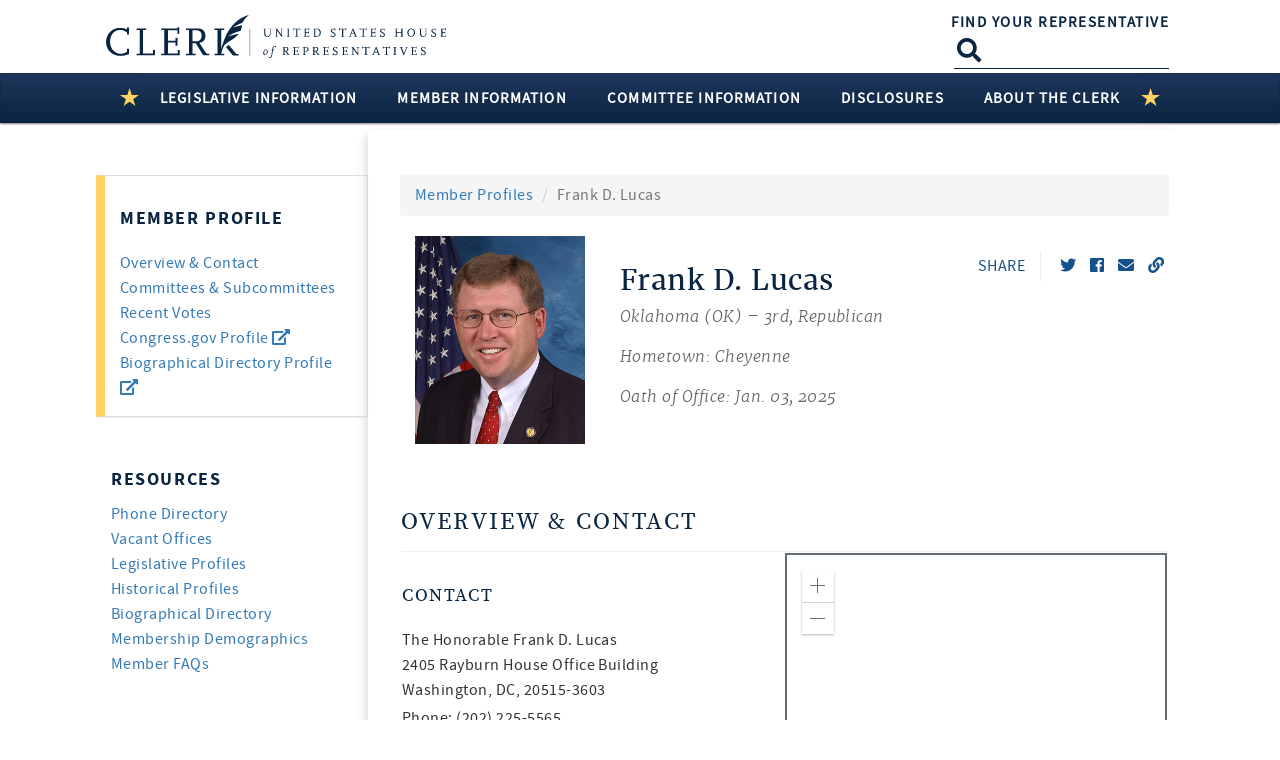

--- FILE ---
content_type: text/html; charset=utf-8
request_url: https://clerk.house.gov/Members/ViewRecentVotes?memberID=L000491&page=1
body_size: 518
content:
<section class="recentvotes">
    <div class="col-md-12 web-view-heading">
        <span class="library-h2">Recent Votes</span>
        <hr />
    </div>
    <div class="col-md-12">
            <table data-limit="10" data-ordering="true" data-searching="false" class="library-table table no-footer table-striped load-more-paging">
                <caption class="sr-only">Recent Votes</caption>
                <thead>
                    <tr>
                        <th scope="col">Date</th>
                        <th scope="col">Roll Call<br />Number</th>
                        <th scope="col">Bill<br />Number</th>
                        <th scope="col">Bill Title</th>
                        <th scope="col">Vote</th>
                        <th scope="col">Status</th>
                    </tr>
                </thead>
                <tbody>
                            <tr>
                                <td data-label="Date" tabindex="0">
12/12/2025                                </td>
                                <td data-label="Roll Call Number" class="nowrap"><a tabindex="0" href="/Votes/2025334?Page=1">334</a></td>
                                <td data-label="Bill Number" class="bill-sort nowrap">
                                            <span class="legisNum" hidden>H. R. 3668</span>
                                </td>
                                <td data-label="Bill Title" tabindex="0">
Improving Interagency Coordination for Pipeline Reviews Act                                </td>
                                <td data-label="Vote" tabindex="0">
Yea                                </td>
                                <td data-label="Status" tabindex="0">Passed</td>
                            </tr>
                            <tr>
                                <td data-label="Date" tabindex="0">
12/12/2025                                </td>
                                <td data-label="Roll Call Number" class="nowrap"><a tabindex="0" href="/Votes/2025333?Page=1">333</a></td>
                                <td data-label="Bill Number" class="bill-sort nowrap">
                                            <span class="legisNum" hidden>H. R. 3668</span>
                                </td>
                                <td data-label="Bill Title" tabindex="0">
Improving Interagency Coordination for Pipeline Reviews Act                                </td>
                                <td data-label="Vote" tabindex="0">
Nay                                </td>
                                <td data-label="Status" tabindex="0">Failed</td>
                            </tr>
                            <tr>
                                <td data-label="Date" tabindex="0">
12/11/2025                                </td>
                                <td data-label="Roll Call Number" class="nowrap"><a tabindex="0" href="/Votes/2025332?Page=1">332</a></td>
                                <td data-label="Bill Number" class="bill-sort nowrap">
                                            <span class="legisNum" hidden>H. R. 2550</span>
                                </td>
                                <td data-label="Bill Title" tabindex="0">
Protect America&#x2019;s Workforce Act                                </td>
                                <td data-label="Vote" tabindex="0">
Nay                                </td>
                                <td data-label="Status" tabindex="0">Passed</td>
                            </tr>
                            <tr>
                                <td data-label="Date" tabindex="0">
12/11/2025                                </td>
                                <td data-label="Roll Call Number" class="nowrap"><a tabindex="0" href="/Votes/2025331?Page=1">331</a></td>
                                <td data-label="Bill Number" class="bill-sort nowrap">
                                            <span class="legisNum" hidden>H. Res. 432</span>
                                </td>
                                <td data-label="Bill Title" tabindex="0">
Providing for consideration of the bill (H.R. 2550) to nullify the Executive Order relating to Exclusions from Federal Labor-Management Relations Programs, and for other purposes                                </td>
                                <td data-label="Vote" tabindex="0">
Nay                                </td>
                                <td data-label="Status" tabindex="0">Passed</td>
                            </tr>
                            <tr>
                                <td data-label="Date" tabindex="0">
12/11/2025                                </td>
                                <td data-label="Roll Call Number" class="nowrap"><a tabindex="0" href="/Votes/2025330?Page=1">330</a></td>
                                <td data-label="Bill Number" class="bill-sort nowrap">
                                            <span class="legisNum" hidden>H. R. 3898</span>
                                </td>
                                <td data-label="Bill Title" tabindex="0">
PERMIT Act                                </td>
                                <td data-label="Vote" tabindex="0">
Yea                                </td>
                                <td data-label="Status" tabindex="0">Passed</td>
                            </tr>
                            <tr>
                                <td data-label="Date" tabindex="0">
12/11/2025                                </td>
                                <td data-label="Roll Call Number" class="nowrap"><a tabindex="0" href="/Votes/2025329?Page=1">329</a></td>
                                <td data-label="Bill Number" class="bill-sort nowrap">
                                            <span class="legisNum" hidden>H. R. 3898</span>
                                </td>
                                <td data-label="Bill Title" tabindex="0">
PERMIT Act                                </td>
                                <td data-label="Vote" tabindex="0">
Nay                                </td>
                                <td data-label="Status" tabindex="0">Failed</td>
                            </tr>
                            <tr>
                                <td data-label="Date" tabindex="0">
12/11/2025                                </td>
                                <td data-label="Roll Call Number" class="nowrap"><a tabindex="0" href="/Votes/2025328?Page=1">328</a></td>
                                <td data-label="Bill Number" class="bill-sort nowrap">
                                            <span class="legisNum" hidden>H. R. 3383</span>
                                </td>
                                <td data-label="Bill Title" tabindex="0">
Increasing Investor Opportunities Act                                </td>
                                <td data-label="Vote" tabindex="0">
Aye                                </td>
                                <td data-label="Status" tabindex="0">Passed</td>
                            </tr>
                            <tr>
                                <td data-label="Date" tabindex="0">
12/11/2025                                </td>
                                <td data-label="Roll Call Number" class="nowrap"><a tabindex="0" href="/Votes/2025327?Page=1">327</a></td>
                                <td data-label="Bill Number" class="bill-sort nowrap">
                                            <span class="legisNum" hidden>H. R. 3383</span>
                                </td>
                                <td data-label="Bill Title" tabindex="0">
Waters of California Part B Amendment No. 5                                </td>
                                <td data-label="Vote" tabindex="0">
No                                </td>
                                <td data-label="Status" tabindex="0">Failed</td>
                            </tr>
                            <tr>
                                <td data-label="Date" tabindex="0">
12/11/2025                                </td>
                                <td data-label="Roll Call Number" class="nowrap"><a tabindex="0" href="/Votes/2025326?Page=1">326</a></td>
                                <td data-label="Bill Number" class="bill-sort nowrap">
                                            <span class="legisNum" hidden>H. R. 3383</span>
                                </td>
                                <td data-label="Bill Title" tabindex="0">
Waters of California Part B Amendment No. 3                                </td>
                                <td data-label="Vote" tabindex="0">
No                                </td>
                                <td data-label="Status" tabindex="0">Failed</td>
                            </tr>
                            <tr>
                                <td data-label="Date" tabindex="0">
12/11/2025                                </td>
                                <td data-label="Roll Call Number" class="nowrap"><a tabindex="0" href="/Votes/2025325?Page=1">325</a></td>
                                <td data-label="Bill Number" class="bill-sort nowrap">
                                            <span class="legisNum" hidden>H. R. 3383</span>
                                </td>
                                <td data-label="Bill Title" tabindex="0">
Self of Texas Part B Amendment No. 1                                </td>
                                <td data-label="Vote" tabindex="0">
No                                </td>
                                <td data-label="Status" tabindex="0">Failed</td>
                            </tr>
                </tbody>
            </table>
                <nav class="library-pagination_v0">
                    <div class="pagination_info"></div>
                    <ul class="pagination">
                                    <li class="active">
                                        <a href="#" data-action="/Members/ViewRecentVotes?memberID=L000491&amp;Page=1">1<span class="sr-only">(current)</span></a>
                                    </li>
                                    <li>
                                        <a href="#" data-action="/Members/ViewRecentVotes?memberID=L000491&amp;Page=2">2</a>
                                    </li>
                                    <li>
                                        <a href="#" data-action="/Members/ViewRecentVotes?memberID=L000491&amp;Page=3">3</a>
                                    </li>
                                    <li>
                                        <a href="#" data-action="/Members/ViewRecentVotes?memberID=L000491&amp;Page=4">4</a>
                                    </li>
                                    <li>
                                        <a href="#" data-action="/Members/ViewRecentVotes?memberID=L000491&amp;Page=5">5</a>
                                    </li>
                                    <li>
                                        <a href="#" data-action="/Members/ViewRecentVotes?memberID=L000491&amp;Page=6">6</a>
                                    </li>
                                    <li>
                                        <a href="#" data-action="/Members/ViewRecentVotes?memberID=L000491&amp;Page=7">7</a>
                                    </li>
                                    <li>
                                        <a href="#" data-action="/Members/ViewRecentVotes?memberID=L000491&amp;Page=8">8</a>
                                    </li>
                                    <li>
                                        <a href="#" data-action="/Members/ViewRecentVotes?memberID=L000491&amp;Page=9">9</a>
                                    </li>
                                    <li>
                                        <a href="#" data-action="/Members/ViewRecentVotes?memberID=L000491&amp;Page=10">10</a>
                                    </li>
                                <li>
                                    <a href="#" aria-label="Next" data-action="/Members/ViewRecentVotes?memberID=L000491&amp;Page=2">
                                        <span class="fa fa-chevron-right chevron" aria-hidden="true"></span>
                                    </a>
                                </li>
                    </ul>
                </nav>
    </div>
</section>

--- FILE ---
content_type: text/css
request_url: https://clerk.house.gov/assets/css/site.min.css
body_size: 139657
content:
@charset "UTF-8";html{font-size:10px;font-family:sans-serif;-ms-text-size-adjust:100%}body{margin:0;overflow-x:hidden}h1,.library-h1,h2,.library-h2,h3,.library-h3,h4,.library-h4,h5,.library-h5,h6,.library-h6{font-family:inherit;font-weight:500;line-height:1.4;color:#092541;margin-bottom:1rem}h1,.library-h1,h2,.library-h2,h3,.library-h3,h4,.library-h4{margin-top:2rem}h1,.library-h1,.h1{font-family:"merriweatherregular";font-size:2.8rem;line-height:1.6;font-weight:300;margin:0;padding-bottom:23px}h2,.library-h2,.h2{text-transform:uppercase;font-size:2.4rem;line-height:1.5;font-family:"source_serif_proregular",serif}h3,.library-h3,.h3{font-family:"source_sans_probold",sans-serif;text-transform:uppercase;font-size:1.8rem;line-height:1.4;margin-top:20px}h4,.library-h4,.h4{font-size:1.8rem;margin-top:0;margin-bottom:0;padding-top:15px;padding-bottom:15px;color:#092541}h5,.library-h5,.h5{margin-top:10px;font-size:1.4rem}h6,.library-h6,.h6{margin-top:10px;font-size:1.2rem}h2,.library-h2,.h2,h3,.library-h3,.h3{text-transform:uppercase;color:#092541;letter-spacing:.09em;padding:10px 0}.library-h1-wrap{margin-bottom:20px}.library-h1-wrap h1,.library-h1-wrap .library-h1,.library-h1-wrap .h1{padding-bottom:5px}hr{margin-top:2rem;margin-bottom:2rem;border:0;border-top:.1rem solid rgba(0,0,0,.1)}@media(min-width:768px){.library-h1-wrap,.library-heading-wrap{display:table;width:100%}.library-h1-wrap h1,.library-h1-wrap .library-h1{display:table-cell;padding-right:15px}.library-heading-wrap{margin-bottom:25px}}@media(max-width:767px){h2,.library-h2,h2 .date,.library-h2 .date{font-size:1.8rem}}p{margin-top:0;margin-bottom:1rem}.lead,.library-lead{font-family:"source_sans_prolight";font-size:2rem;line-height:1.4;padding-bottom:15px}.library-read_more{color:#17518b;cursor:pointer;text-transform:capitalize;text-decoration:underline}.library-read_more,.library-link{position:relative}blockquote,.blockquote,.library-blockquote{width:90%;max-width:580px;margin:0 auto;border-left:none;text-align:center;position:relative;padding:70px 0 80px}blockquote:before,blockquote:after,.blockquote:before,.library-blockquote:before,.blockquote:after,.library-blockquote:after{content:'';width:116px;height:3px;background:#ffd160;margin:0 auto;position:absolute;left:0;right:0}blockquote:before,.blockquote:before,.library-blockquote:before{top:40px}blockquote:after,.blockquote:after,.library-blockquote:after{bottom:40px}.library-blockquote_lead,.library-blockquote_lead:before,.library-blockquote_lead:after,.library-blockquote_footer{font-family:"merriweatherregular"}.library-blockquote_lead{font-size:2.4rem;line-height:1.6;position:relative}.library-blockquote_lead:before,.library-blockquote_lead:after{font-size:28px}.library-blockquote_lead:before{content:'“';margin-right:5px}.library-blockquote_lead:after{content:'”';margin-left:5px}.blockquote-footer,.library-blockquote_footer{color:#848484;display:block;font-size:80%}.blockquote-footer::before,.library-blockquote_footer::before{content:"— "}.blockquote-reverse{padding-right:1rem;padding-left:0;text-align:right;border-right:.025rem solid #eceeef;border-left:0}.blockquote-reverse .blockquote-footer::before,.blockquote-reverse .library-blockquote_footer::before{content:""}.blockquote-reverse .blockquote-footer::after,.blockquote-reverse .library-blockquote_footer::after{content:" —"}figcaption,figure{display:block}figure{margin:0 0 1rem}img{vertical-align:middle;border:0}article,aside,details,figcaption,figure,footer,header,hgroup,main,menu,nav,section,summary{display:block}.no-bullet{margin-left:0 !important}.no-bullet::before,.list-spacer::before{display:none !important}@media(max-width:767px){.list-spacer{display:none !important}}html,*,*::before,*::after{-webkit-box-sizing:border-box;-moz-box-sizing:border-box;box-sizing:border-box}@-ms-viewport{width:device-width;}html{-ms-overflow-style:scrollbar;-webkit-tap-highlight-color:transparent}body{font-family:"source_sans_proregular",sans-serif;font-size:1.6rem;letter-spacing:.048rem;line-height:1.6;color:#333;background-color:#fff}[tabindex="-1"]:focus{outline:none !important}p{line-height:1.9;margin:0 0 1rem}abbr[title],abbr[data-original-title]{cursor:help}address{margin-bottom:1rem;font-style:normal;line-height:inherit}ol,ul{margin-top:0;margin-bottom:1rem}dl{margin-top:0;margin-bottom:2rem}ul ul{margin-bottom:0}dt{font-weight:700}dd{margin-bottom:.5rem;margin-left:0}dd,dt{line-height:1.42857143}blockquote{margin:0 0 1rem}a,.library-link{background-color:rgba(0,0,0,0);color:#337ab7;text-decoration:none;cursor:pointer}a:hover,.library-link:hover,a:focus,.library-link:focus{color:#0c2b49;text-decoration:underline}pre{margin-top:0;margin-bottom:1rem;overflow:auto}figure{margin:0 0 1rem}img{vertical-align:middle}[role="button"]{cursor:pointer}label{display:inline-block;max-width:100%;margin-bottom:5px;font-weight:700}a,.library-link,area,button,[role="button"],input,label,select,summary,textarea{-ms-touch-action:manipulation;touch-action:manipulation}table{border-collapse:collapse;background-color:transparent}caption{padding-top:.75rem;padding-bottom:.75rem;text-align:left;caption-side:bottom}th{text-align:left}label{display:inline-block;margin-bottom:.5rem}button,html input[type=button],input[type=reset],input[type=submit]{-webkit-appearance:button;cursor:pointer}button,input,optgroup,select,textarea{margin:0;font:inherit;color:inherit}input,button,select,textarea{line-height:inherit;font-family:inherit;font-size:inherit}button,select{text-transform:none}button{overflow:visible}button:focus{outline:1px dotted;outline:5px auto -webkit-focus-ring-color}input[type="radio"]:disabled,input[type="checkbox"]:disabled{cursor:not-allowed}input[type="date"],input[type="time"],input[type="datetime-local"],input[type="month"]{-webkit-appearance:listbox}textarea{resize:vertical}fieldset{min-width:0;padding:0;margin:0;border:0}legend{display:block;width:100%;padding:0;margin-bottom:.5rem;font-size:1.5rem;line-height:inherit}input[type="search"]{-webkit-appearance:none}output{display:inline-block}[hidden]{display:none !important}.btn-group-vertical>.btn-group:after,.btn-group-vertical>.btn-group:before,.btn-toolbar:after,.btn-toolbar:before,.clearfix:after,.clearfix:before,.container-fluid:after,.container-fluid:before,.container:after,.container:before,.dl-horizontal dd:after,.dl-horizontal dd:before,.form-horizontal .form-group:after,.form-horizontal .form-group:before,.modal-footer:after,.modal-footer:before,.nav:after,.nav:before,.navbar-collapse:after,.navbar-collapse:before,.navbar-header:after,.navbar-header:before,.navbar:after,.navbar:before,.pager:after,.pager:before,.panel-body:after,.panel-body:before,.row:after,.row:before{display:table;content:" "}.btn-group-vertical>.btn-group:after,.btn-toolbar:after,.clearfix:after,.container-fluid:after,.container:after,.dl-horizontal dd:after,.form-horizontal .form-group:after,.modal-footer:after,.nav:after,.navbar-collapse:after,.navbar-header:after,.navbar:after,.pager:after,.panel-body:after,.row:after{clear:both}.btn,.btn-library{display:inline-block;text-align:center;white-space:nowrap;font-family:"source_sans_probold",sans-serif;font-size:1.4rem;line-height:1.25;vertical-align:middle;color:#092541;margin:5px 0;cursor:pointer;background:#fff;background-image:none;border:.4rem solid #e0e0e0;text-transform:uppercase;letter-spacing:.1em;-webkit-transition:background .5s,border .5s ease;-o-transition:background .5s,border .5s ease;-moz-transition:background .5s,border .5s ease;transition:background .5s,border .5s ease;-webkit-user-select:none;-moz-user-select:none;-ms-user-select:none;user-select:none;padding:6px 12px;font-size:1.4rem;border-radius:0;-webkit-transition:background .5s,border .5s ease;-o-transition:background .5s,border .5s ease;-moz-transition:background .5s,border .5s ease;transition:background .5s,border .5s ease}.btn i,.btn-library i{padding:0 .6rem;font-size:1.2rem}.btn:hover,.btn-library:hover{text-decoration:none;background:#ffd160;border:.4rem solid #ffd160}.btn:focus,.btn-library:focus,.btn.focus,.focus.btn-library{outline:0;-webkit-box-shadow:0 0 0 2px rgba(23,81,139,.25);box-shadow:0 0 0 2px rgba(23,81,139,.25)}.btn.disabled,.disabled.btn-library,.btn:disabled,.btn-library:disabled{cursor:not-allowed;opacity:.65;-webkit-box-shadow:none;box-shadow:none}.btn-lg,.btn.btn-lg,.btn-lg.btn-library{padding:20px 33px;font-size:1.4rem;border-radius:0}@media(max-width:575px){.btn-lg,.btn.btn-lg,.btn-lg.btn-library{width:100%}}.btn-sm,.btn.btn-sm,.btn-sm.btn-library{padding:1.9px 1.3px;font-size:1.3rem;border-radius:0}@media(min-width:0){.btn.btn-sm,.btn-sm.btn-library{padding:13px 42px}}@media(max-width:575px){.btn.btn-lg,.btn-lg.btn-library{width:100%}.btn.btn-sm,.btn-sm.btn-library{width:49.3%}}.btn-houselive{padding:1em;margin-top:1em;width:100%}.btn-houselive::after{content:"";font-family:"fontawesome";margin-left:.5em}.form-control{display:block;width:100%;padding:.5rem .75rem;font-size:1.6rem;line-height:1.25;color:#333;background-color:#fff;background-image:none;background-clip:padding-box;border:.1rem solid rgba(0,0,0,.15);border-radius:.25rem}.form-control::-ms-expand{background-color:transparent;border:0}.form-control::-webkit-input-placeholder{color:#636c72;opacity:1}.form-control::-moz-placeholder{color:#636c72;opacity:1}.form-control:-ms-input-placeholder{color:#636c72;opacity:1}.form-control::-ms-input-placeholder{color:#636c72;opacity:1}.form-control::placeholder{color:#636c72;opacity:1}.form-control:disabled,.form-control[readonly]{background-color:#eceeef;opacity:1}.form-control:disabled{cursor:not-allowed}.form-control-file,.form-control-range{display:block}.col-form-label{padding-top:-moz-calc(.5rem - .1rem*2);padding-top:calc(.5rem - .1rem*2);padding-bottom:-moz-calc(.5rem - .1rem*2);padding-bottom:calc(.5rem - .1rem*2);margin-bottom:0}.col-form-label-lg{padding-top:-moz-calc(.75rem - .1rem*2);padding-top:calc(.75rem - .1rem*2);padding-bottom:-moz-calc(.75rem - .1rem*2);padding-bottom:calc(.75rem - .1rem*2)}.col-form-label-sm{padding-top:-moz-calc(.25rem - .1rem*2);padding-top:calc(.25rem - .1rem*2);padding-bottom:-moz-calc(.25rem - .1rem*2);padding-bottom:calc(.25rem - .1rem*2)}.col-form-legend{padding-top:.5rem;padding-bottom:.5rem;margin-bottom:0;font-size:1.6rem}.form-control-static{padding-top:.5rem;padding-bottom:.5rem;margin-bottom:0;line-height:1.25;border:solid transparent;border-width:.1rem 0}.form-control-static.form-control-sm,.form-control-static.form-control-lg{padding-right:0;padding-left:0}.form-control-sm{padding:.25rem .5rem}.form-group{margin-bottom:1rem}.form-text{display:block;margin-top:.25rem}.form-check{position:relative;display:block;margin-bottom:.5rem}.form-check.disabled .form-check-label{cursor:not-allowed}.form-check-label{padding-left:1.25rem;margin-bottom:0;cursor:pointer}.form-check-input{position:absolute;margin-top:.25rem;margin-left:-1.25rem}.form-check-input:only-child{position:static}.form-check-inline{display:inline-block}.form-check-inline .form-check-label{vertical-align:middle}.form-check-inline+.form-check-inline{margin-left:.75rem}.form-control-feedback{margin-top:.25rem}.form-control-success,.form-control-warning,.form-control-danger{padding-right:2.25rem;background-repeat:no-repeat;background-position:center right 2 rem/4;background-size:2 rem/2 2 rem/2}.has-success .form-control-feedback,.has-success .form-control-label,.has-success .col-form-label,.has-success .form-check-label,.has-success .custom-control{color:#5cb85c}.has-success .form-control{border-color:#5cb85c}.has-success .input-group-addon{color:#5cb85c;border-color:#5cb85c;background-color:#eaf6ea}.has-success .form-control-success{background-image:str-replace(url("data:image/svg+xml;charset=utf8,%3Csvg xmlns='http://www.w3.org/2000/svg' viewBox='0 0 8 8'%3E%3Cpath fill='#5cb85c' d='M2.3 6.73L.6 4.53c-.4-1.04.46-1.4 1.1-.8l1.1 1.4 3.4-3.8c.6-.63 1.6-.27 1.2.7l-4 4.6c-.43.5-.8.4-1.1.1z'/%3E%3C/svg%3E"),"#","%23")}.has-warning .form-control-feedback,.has-warning .form-control-label,.has-warning .col-form-label,.has-warning .form-check-label,.has-warning .custom-control{color:#f0ad4e}.has-warning .form-control{border-color:#f0ad4e}.has-warning .input-group-addon{color:#f0ad4e;border-color:#f0ad4e;background-color:#fff}.has-warning .form-control-warning{background-image:str-replace(url("data:image/svg+xml;charset=utf8,%3Csvg xmlns='http://www.w3.org/2000/svg' viewBox='0 0 8 8'%3E%3Cpath fill='#f0ad4e' d='M4.4 5.324h-.8v-2.46h.8zm0 1.42h-.8V5.89h.8zM3.76.63L.04 7.075c-.115.2.016.425.26.426h7.397c.242 0 .372-.226.258-.426C6.726 4.924 5.47 2.79 4.253.63c-.113-.174-.39-.174-.494 0z'/%3E%3C/svg%3E"),"#","%23")}.has-error .form-control-feedback,.has-error .form-control-label,.has-error .col-form-label,.has-error .form-check-label,.has-error .custom-control{color:#d9534f}.has-error .form-control{border-color:#d9534f}.has-error .input-group-addon{color:#d9534f;border-color:#d9534f;background-color:#fdf7f7}.has-error .help-block,.has-error .library-help_block{background-image:str-replace(url("data:image/svg+xml;charset=utf8,%3Csvg xmlns='http://www.w3.org/2000/svg' fill='#d9534f' viewBox='-2 -2 7 7'%3E%3Cpath stroke='%23d9534f' d='M0 0l3 3m0-3L0 3'/%3E%3Ccircle r='.5'/%3E%3Ccircle cx='3' r='.5'/%3E%3Ccircle cy='3' r='.5'/%3E%3Ccircle cx='3' cy='3' r='.5'/%3E%3C/svg%3E"),"#","%23");color:#d9534f}.has-danger .form-control-feedback,.has-danger .form-control-label,.has-danger .col-form-label,.has-danger .form-check-label,.has-danger .custom-control{color:#d9534f}.has-danger .form-control{border-color:#d9534f}.has-danger .input-group-addon{color:#d9534f;border-color:#d9534f;background-color:#fdf7f7}.has-danger .form-control-danger{background-image:str-replace(url("data:image/svg+xml;charset=utf8,%3Csvg xmlns='http://www.w3.org/2000/svg' fill='#d9534f' viewBox='-2 -2 7 7'%3E%3Cpath stroke='%23d9534f' d='M0 0l3 3m0-3L0 3'/%3E%3Ccircle r='.5'/%3E%3Ccircle cx='3' r='.5'/%3E%3Ccircle cy='3' r='.5'/%3E%3Ccircle cx='3' cy='3' r='.5'/%3E%3C/svg%3E"),"#","%23")}.library-form_label.required:after,.library-help_block:before{font-family:"fontawesome";font-style:normal;font-weight:normal;text-decoration:inherit;position:absolute}.form-inline{display:-webkit-box;display:-moz-box;display:-ms-flexbox;display:flex;-webkit-box-orient:horizontal;-webkit-box-direction:normal;-moz-box-orient:horizontal;-moz-box-direction:normal;-ms-flex-flow:row wrap;flex-flow:row wrap;-webkit-box-align:center;-moz-box-align:center;-ms-flex-align:center;align-items:center}.form-inline .form-check{width:100%}.library-form_label{color:#092541;font-family:"source_sans_proregular",sans-serif}.library-form_label.required:after{content:'';font-size:.8rem;padding-left:5px;color:#ffd160}.library-form input[type=radio],.library-form input[type=checkbox],.library-form select,.library-form_control{-webkit-appearance:none;-moz-appearance:none}.library-form input[type=checkbox]:focus,.library-form input[type=radio]:focus{outline:none;margin-left:-29px;margin-top:0}.library-form_control{font:inherit;border-radius:0;padding:15px;height:auto;color:#333}.library-form_select{background:#fff url("/assets/img/library-core-images/select-arrow.jpg") no-repeat right .7rem center;padding-right:55px}.library-form_radio .library-form_label,.library-form_checkbox .library-form_label{padding-left:0;position:relative;padding-left:28px}.library-form input[type=radio],.library-form input[type=checkbox]{position:absolute;opacity:0;z-index:-1;-ms-filter:"progid:DXImageTransform.Microsoft.Alpha(Opacity=0)";filter:alpha(opacity=0);overflow:hidden}.library-form .library-form_ui{position:absolute;z-index:2;left:0;top:2px}.radio,.checkbox{position:relative;display:block;margin-top:10px;margin-bottom:10px}.library-form input[type=radio]+span{background-position:-28px -1px;width:20px;height:20px}.library-form input[type=radio]:checked+span{background-position:-28px -56px}.library-form input[type=radio]:focus+span,.library-form .library-form_radio:not(.disabled) label:active span{background-position:-24px -25px;width:28px;height:28px;left:-4px;top:-1px}.library-form input[type=checkbox]+span{background-position:-58px -2px;width:20px;height:20px}.library-form input[type=checkbox]:checked+span{background-position:-58px -51px}.library-form input[type=checkbox]:disabled+span,.library-form .library-form_checkbox.disabled input[type=checkbox]+span{background-position:-58px -26px}.library-form input[type=checkbox]:focus,.library-form .library-form_checkbox:not(.disabled) label:active span{background-position:-54px -73px;width:28px;height:27px;left:-4px;top:-1px}.library-form_control[disabled],.library-form_control[readonly],.library-form_control.disabled,fieldset[disabled] .library-form_control{background-color:#fff}.library-help_block{display:block;padding-left:25px}.library-help_block:before{content:'';margin-left:-20px}.library-form_label.required:after,.library-help_block:before{font-family:'fontawesome';font-style:normal;font-weight:normal;text-decoration:inherit;position:absolute}.library-form input[type=radio],.library-form input[type=radio]+span,.library-form input[type=checkbox],.library-form input[type=checkbox]+span{background:url("/assets/img/library-core-images/library-sprite.png") no-repeat}.input-group{position:relative;display:table;border-collapse:separate}.input-group-addon{padding:6px 12px;font-size:1.4rem;font-weight:400;line-height:1;color:#555;text-align:center;background-color:#eee;border:.1rem solid #ccc;border-radius:4px}.input-group-addon:last-child{border-left:0}.input-group-addon,.input-group-btn{width:1%;white-space:nowrap;vertical-align:middle}.input-group .form-control,.input-group-addon,.input-group-btn{display:table-cell}.input-group .form-control:last-child,.input-group-addon:last-child,.input-group-btn:first-child>.btn-group:not(:first-child)>.btn,.input-group-btn:first-child>.btn-group:not(:first-child)>.btn-library,.input-group-btn:first-child>.btn:not(:first-child),.input-group-btn:first-child>.btn-library:not(:first-child),.input-group-btn:last-child>.btn,.input-group-btn:last-child>.btn-library,.input-group-btn:last-child>.btn-group>.btn,.input-group-btn:last-child>.btn-group>.btn-library,.input-group-btn:last-child>.dropdown-toggle{border-top-left-radius:0;border-bottom-left-radius:0}.img-fluid{max-width:100%;height:auto}.img-thumbnail{padding:.25rem;background-color:#fff;border:.1rem solid #ddd;max-width:100%;height:auto}.library-image_reponsive{display:block;width:100%;max-width:100%;height:auto}.figure{display:inline-block}.figure-img{margin-bottom:.5rem;line-height:1}.figure-caption,.library-figure_caption{background-color:#eee;font-size:1.4rem;color:#656565;font-family:"merriweatherlight_italic";padding:15px}.photo-size_portrait img{width:170px;height:auto;display:block}.photo-size_thumb img{width:113px;height:auto}img.preview{background-image:url([data-uri]);-webkit-filter:blur(2vw);filter:blur(2vw);-webkit-transform:scale(1.05);-moz-transform:scale(1.05);-ms-transform:scale(1.05);-o-transform:scale(1.05);transform:scale(1.05)}img.reveal{-webkit-animation:progressiveReveal 1s ease-out;-moz-animation:progressiveReveal 1s ease-out;animation:progressiveReveal 1s ease-out}@-webkit-keyframes progressiveReveal{0%{-webkit-transform:scale(1.05);transform:scale(1.05);opacity:0}100%{-webkit-transform:scale(1);transform:scale(1);opacity:1}}@-moz-keyframes progressiveReveal{0%{-moz-transform:scale(1.05);transform:scale(1.05);opacity:0}100%{-moz-transform:scale(1);transform:scale(1);opacity:1}}@keyframes progressiveReveal{0%{-webkit-transform:scale(1.05);-moz-transform:scale(1.05);-o-transform:scale(1.05);transform:scale(1.05);opacity:0}100%{-webkit-transform:scale(1);-moz-transform:scale(1);-o-transform:scale(1);transform:scale(1);opacity:1}}table.dataTables{width:100%;margin:0 auto;clear:both;border-collapse:separate;border-spacing:0}table.dataTable,table.dataTable th,table.dataTable td{-webkit-box-sizing:content-box;-moz-box-sizing:content-box;box-sizing:content-box}.table>tbody>tr>td,.library-table>tbody>tr>td,.table>tbody>tr>th,.library-table>tbody>tr>th,.table>tfoot>tr>td,.library-table>tfoot>tr>td,.table>tfoot>tr>th,.library-table>tfoot>tr>th,.table>thead>tr>td,.library-table>thead>tr>td,.table>thead>tr>th,.library-table>thead>tr>th{padding:8px;line-height:1.42857143;vertical-align:top;border-top:.1rem solid #ddd}.table>caption+thead>tr:first-child>td,.library-table>caption+thead>tr:first-child>td,.table>caption+thead>tr:first-child>th,.library-table>caption+thead>tr:first-child>th,.table>colgroup+thead>tr:first-child>td,.library-table>colgroup+thead>tr:first-child>td,.table>colgroup+thead>tr:first-child>th,.library-table>colgroup+thead>tr:first-child>th,.table>thead:first-child>tr:first-child>td,.library-table>thead:first-child>tr:first-child>td,.table>thead:first-child>tr:first-child>th,.library-table>thead:first-child>tr:first-child>th{border-top:0}.table,.library-table{width:100%;max-width:100%;margin-bottom:1rem;border-collapse:collapse;border-bottom:.1rem solid #ededed;-webkit-border-horizontal-spacing:0;-webkit-border-vertical-spacing:0}.table th,.library-table th,.table td,.library-table td{padding:.75rem;vertical-align:top}.table td,.library-table td{border-top:.1rem solid #ddd}.table thead th,.library-table thead th{vertical-align:bottom;position:relative;background:#092541 -webkit-gradient(linear,left top,left bottom,from(#20355a),to(#092541)) repeat scroll 0 0 !important;background:#092541 -moz-linear-gradient(top,#20355a,#092541) repeat scroll 0 0 !important;background:#092541 -o-linear-gradient(top,#20355a,#092541) repeat scroll 0 0 !important;background:#092541 linear-gradient(to bottom,#20355a,#092541) repeat scroll 0 0 !important;border-right:none !important;border-left:none !important}.table tbody+tbody,.library-table tbody+tbody{border-top:.2rem solid #ddd}.table tbody table,.library-table tbody table{border-bottom:none !important}.table tbody table th,.library-table tbody table th{background:#fff none repeat scroll 0 0 !important}.table tbody table td,.library-table tbody table td{border:none !important;padding:3px 20px !important}.table tbody tr td,.library-table tbody tr td{line-height:1.6;padding:20px;border-top:.1rem solid #ededed}@media(max-width:767px){.table tbody tr td,.library-table tbody tr td{padding:15px 10px;font-size:.875em}}.table td:before,.library-table td:before{content:attr(data-label)}.table .table,.library-table .table,.table .library-table,.library-table .library-table{background-color:transparent}.table .sub_table *,.library-table .sub_table *{background:transparent !important}.table thead tr th,.library-table thead tr th,.table thead tr td,.library-table thead tr td,.table tfoot tr td,.library-table tfoot tr td,.table tfoot tr th,.library-table tfoot tr th{font-family:inherit;text-transform:uppercase;letter-spacing:.1em;color:#fff;font-size:1.4rem;padding:15px 20px;background:#092541;border-right:.1rem solid #000;border-left:.1rem solid #223b54;border-bottom:none;white-space:nowrap}.table-sm th,.table-sm td{padding:.3rem}.table-bordered{border:.1rem solid #ddd}.table-bordered th,.table-bordered td{border:.1rem solid #ddd}.table-striped .odd,.library-table_striped .odd,.table-striped .odd+.sub_table,.library-table_striped .odd+.sub_table,.table.table-striped .odd,.table-striped.library-table .odd,.library-table.library-table_striped .odd,.table.library-table_striped .odd,.table.table-striped .odd+.sub_table,.table-striped.library-table .odd+.sub_table,.library-table.library-table_striped .odd+.sub_table,.table.library-table_striped .odd+.sub_table{background-color:#fff}.table-striped .even,.library-table_striped .even,.table-striped .even+.sub_table,.library-table_striped .even+.sub_table,.table.table-striped .even,.table-striped.library-table .even,.library-table.library-table_striped .even,.table.library-table_striped .even,.table.table-striped .even+.sub_table,.table-striped.library-table .even+.sub_table,.library-table.library-table_striped .even+.sub_table,.table.library-table_striped .even+.sub_table{background-color:#f7f7f9}.table-hover tbody tr:hover{background-color:rgba(0,0,0,.075)}.table-active,.table-active>th,.table-active>td{background-color:rgba(0,0,0,.075)}.table-hover .table-active:hover{background-color:rgba(0,0,0,.075)}.table-hover .table-active:hover>td,.table-hover .table-active:hover>th{background-color:rgba(0,0,0,.075)}.table-success,.table-success>th,.table-success>td{background-color:#dff0d8}.table-hover .table-success:hover{background-color:#d0e9c6}.table-hover .table-success:hover>td,.table-hover .table-success:hover>th{background-color:#d0e9c6}.table-info,.table-info>th,.table-info>td{background-color:#d9edf7}.table-hover .table-info:hover{background-color:#c4e3f3}.table-hover .table-info:hover>td,.table-hover .table-info:hover>th{background-color:#c4e3f3}.table-warning,.table-warning>th,.table-warning>td{background-color:#fcf8e3}.table-hover .table-warning:hover{background-color:#faf2cc}.table-hover .table-warning:hover>td,.table-hover .table-warning:hover>th{background-color:#faf2cc}.table-danger,.table-danger>th,.table-danger>td{background-color:#f2dede}.table-hover .table-danger:hover{background-color:#ebcccc}.table-hover .table-danger:hover>td,.table-hover .table-danger:hover>th{background-color:#ebcccc}.table-responsive{display:block;width:100%;overflow-x:auto;min-height:.01%;-ms-overflow-style:-ms-autohiding-scrollbar}.table-responsive.table-bordered{border:0}@media screen and (max-width:767px){.table-responsive{overflow-y:hidden;margin-bottom:15px;border:.1rem solid #ddd;width:100%}}.dataTables_wrapper{position:relative;clear:both;zoom:1}.dataTables_wrapper .dataTables_info{clear:both;float:left;padding-top:.755em}.dataTables_wrapper .dataTables_paginate{float:right;text-align:right;padding-top:.25em}.dataTables_wrapper .dataTables_paginate .paginate_button{-webkit-box-sizing:border-box;-moz-box-sizing:border-box;box-sizing:border-box;display:inline-block;min-width:1.5em;padding:.5em 1em;margin-left:2px;text-align:center;text-decoration:none !important;cursor:pointer;color:#333 !important;border:.1rem solid transparent;border-radius:2px}.dataTables_wrapper .dataTables_length,.dataTables_wrapper .dataTables_filter,.dataTables_wrapper .dataTables_info,.dataTables_wrapper .dataTables_processing,.dataTables_wrapper .dataTables_paginate{color:#333}.dataTables_wrapper .dataTables_filter{float:right;text-align:right}.library-table_wrapper{margin-top:-22px;margin-bottom:20px}@media(min-width:992px){.library-table_wrapper{margin-top:-50px}}.library-table_wrapper .library-table_toolbar-footer .library-table_info{text-align:center}.library-table_wrapper .dataTables_paginate{float:right}.library-table_wrapper .dataTables_paginate .paginate_button.disabled{display:none}.library-table_wrapper .dataTables_paginate .paginate_button,.library-table_wrapper .dataTables_paginate .paginate_button:hover,.library-table_wrapper .dataTables_paginate .paginate_button:focus,.library-table_wrapper .dataTables_paginate .paginate_button:active{color:#17518b !important;border-radius:0;border:0;background:none;-webkit-box-shadow:none;box-shadow:none}.library-table_wrapper .dataTables_paginate .paginate_button.current,.library-table_wrapper .dataTables_paginate .paginate_button.current:hover,.library-table_wrapper .dataTables_paginate .paginate_button.current:focus{color:#fff !important;border:none;background-position:-86px 5px}.library-table_wrapper .library-table_info{font-family:"source_sans_prolight";letter-spacing:0;text-align:left;display:block;position:relative;padding-top:0}.library-table_wrapper .library-table_filter{width:100%;max-width:100%;float:left}.library-table_wrapper .library-table_filter .library-table_toolbar-src_input{margin-left:0}.library-table_wrapper.no-filter{margin-top:-15px}@media(min-width:1200px){.library-table_wrapper .library-table_filter{width:100%;max-width:320px}}@media screen and (max-width:767px){.table.dataTable,.dataTable.library-table{margin:0 auto;clear:both;border-collapse:separate;border-spacing:0}}table.dataTable th.dt-center,table.dataTable td.dt-center,table.dataTable td.dataTables_empty{text-align:center}table.dataTable thead .sorting,table.dataTable thead .sorting_asc,table.dataTable thead .sorting_desc{cursor:pointer}table.dataTable thead .sorting::after{content:url(/assets/img/sort_both.png)}table.dataTable thead .sorting_asc::after{content:url(/assets/img/sort_asc.png)}table.dataTable thead .sorting_desc::after{content:url(/assets/img/sort_desc.png)}table.dataTable thead th::after{position:absolute;right:0}.library-table_toolbar-footer{overflow:hidden}.library-table_toolbar-footer .dataTables_paginate .paginate_button{position:relative;padding:.5em .8em}.library-table_toolbar-footer .dataTables_paginate .paginate_button:before{top:0;left:.6em}.library-table_toolbar-footer .dataTables_paginate .paginate_button.previous:before{content:""}.library-table_toolbar-footer .dataTables_paginate .paginate_button.next:before{content:""}@media(max-width:767px){.library-table tbody tr td,.library-table tbody tr th,.library-table thead tr th,.library-table thead tr td,.library-table tfoot tr td,.library-table tfoot tr th{-moz-box-sizing:border-box;-webkit-box-sizing:border-box;box-sizing:border-box;float:left;width:100%}.library-table thead,.library-table tfoot{position:absolute;overflow:hidden;clip:rect(0,0,0,0);border:0}.table-responsive .library-table tbody tr td,.table-responsive .library-table tbody tr th,.table-responsive .library-table tfoot tr td,.table-responsive .library-table tfoot tr th,.table-responsive .library-table thead tr td,.table-responsive .library-table thead tr th{white-space:normal}}@media(min-width:768px){.library-table tbody tr td,.library-table tbody tr th,.library-table thead tr th,.library-table thead tr td,.library-table tfoot tr td,.library-table tfoot tr th{float:none;width:auto}.library-table [data-label]:before{display:none}.library-table tbody tr td,.library-table tbody tr th{padding:15px 20px}.library-table tbody tr td,.library-table tbody tr th{border-top:.1rem solid #ddd}}.library-table_toolbar{overflow:hidden;position:relative;margin-bottom:10px}.library-table_toolbar-src_label{position:relative;width:100%;display:inline-block;margin-bottom:.5 10px}.library-table_toolbar-src_label:before{color:#ccc;content:'';position:absolute;top:10px;left:10px}.library-table_toolbar-src_input{font:inherit;font-family:"source_sans_prolight";background:#f9f9f9;border:.1rem solid #e0e0e0;-webkit-appearance:none;width:100%;padding:10px 15px 10px 35px}@media(min-width:768px) and (max-width:991px){.library-table_wrapper .library-table_filter{width:100%;max-width:100%;float:left}}@media(min-width:992px) and (max-width:1199px){.library-table_wrapper .library-table_filter{width:200px;min-width:200px}}@media(min-width:768px){.library-table_toolbar .library-table_info{position:absolute;bottom:0}.library-table_wrapper .library-table_filter{float:right}}@media(max-width:991px){.library-table_toolbar .library-table_info{position:relative}}.library-table_toolbar-footer .dataTables_paginate .previous:before,.library-table_toolbar-footer .dataTables_paginate .next:before,.library-table_toolbar-src_label:before{font-family:"fontawesome";font-style:normal;font-weight:normal;text-decoration:inherit;position:absolute}.library-table_wrapper .dataTables_paginate .paginate_button.current,.library-table_wrapper .dataTables_paginate .paginate_button.current:hover,.library-table_wrapper .dataTables_paginate .paginate_button.current:focus{background:#092541;border-radius:50%}.library-table [data-label]:before{text-transform:uppercase;font-family:inherit;color:#092541;padding-right:8px;padding-bottom:5px}.library-table{width:100% !important}.library-table:not(.table):not(.library-table){width:100%}.library-h2 .date{color:inherit}@media screen and (max-width:575px){.dataTables_wrapper .dataTables_length,.dataTables_wrapper .dataTables_filter{float:none;text-align:center}.dataTables_wrapper .dataTables_filter{margin-top:.5em}}.dataTables_wrapper .dataTables_info:before{content:'('}.dataTables_wrapper .dataTables_info:after{content:')'}#bills-considered-table_info:before{content:'('}#bills-considered_info:before{content:'('}#committee-meetings-table_info:before{content:'('}@media(max-width:767px){.table-mobile-default thead,.table-mobile-default tfoot{position:relative}.table-mobile-default tbody tr td,.table-mobile-default tbody tr th,.table-mobile-default thead tr th,.table-mobile-default thead tr td,.table-mobile-default tfoot tr td,.table-mobile-default tfoot tr th{float:none;width:0}.table-mobile-default tbody tr td{padding-top:10px !important;padding-bottom:10px;border-top:.1rem solid #ddd}.table-mobile-default tbody tr td:first-child,.table-mobile-default thead tr th:first-child{text-align:left}.table-mobile-default thead tr th,.table-mobile-default thead tr td,.table-mobile-default tbody tr td,.table-mobile-default tfoot tr td,.table-mobile-default tfoot tr th{padding-left:10px;padding-right:10px}}table.dataTable thead .sorting::after{content:url(/assets/img/sort_both.png)}table.dataTable thead th::after{position:absolute;right:0}.library-table [data-label]:before{text-transform:uppercase;font-family:"source_sans_probold",sans-serif;color:#092541;padding-right:8px;padding-bottom:5px}.library-table td:before{content:attr(data-label)}.row-seperator{background:#fff !important}.row-seperator td{padding-bottom:0}.container{width:85%;margin-left:auto;margin-right:auto}@media(min-width:0){.container{padding-right:15px;padding-left:15px}}@media(min-width:576px){.container{padding-right:15px;padding-left:15px}}@media(min-width:768px){.container{padding-right:15px;padding-left:15px}}@media(min-width:992px){.container{padding-right:15px;padding-left:15px}}@media(min-width:1200px){.container{padding-right:15px;padding-left:15px}}@media(min-width:768px){.container{width:85%;max-width:100%}}@media(min-width:992px){.container{width:85%;max-width:100%}}@media(min-width:1200px){.container{width:85%;max-width:100%}}@media(max-width:575px){.container{width:100% !important}}.container .container{width:100%}.container-fluid{margin-left:auto;margin-right:auto}@media(min-width:0){.container-fluid{padding-right:15px;padding-left:15px}}@media(min-width:576px){.container-fluid{padding-right:15px;padding-left:15px}}@media(min-width:768px){.container-fluid{padding-right:15px;padding-left:15px}}@media(min-width:992px){.container-fluid{padding-right:15px;padding-left:15px}}@media(min-width:1200px){.container-fluid{padding-right:15px;padding-left:15px}}@media(min-width:0){.row{margin-right:-15px;margin-left:-15px}}@media(min-width:576px){.row{margin-right:-15px;margin-left:-15px}}@media(min-width:768px){.row{margin-right:-15px;margin-left:-15px}}@media(min-width:992px){.row{margin-right:-15px;margin-left:-15px}}@media(min-width:1200px){.row{margin-right:-15px;margin-left:-15px}}.no-gutters{margin-right:0;margin-left:0}.no-gutters>.col,.no-gutters>[class*="col-"]{padding-right:0;padding-left:0}@media(min-width:0){.col-xs-1{width:8.33333%}.col-xs-2{width:16.66667%}.col-xs-3{width:25%}.col-xs-4{width:33.33333%}.col-xs-5{width:41.66667%}.col-xs-6{width:50%}.col-xs-7{width:58.33333%}.col-xs-8{width:66.66667%}.col-xs-9{width:75%}.col-xs-10{width:83.33333%}.col-xs-11{width:91.66667%}.col-xs-12{width:100%}.col-xs-1,.col-xs-2,.col-xs-3,.col-xs-4,.col-xs-5,.col-xs-6,.col-xs-7,.col-xs-8,.col-xs-9,.col-xs-10,.col-xs-11,.col-xs-12{float:left}}@media(min-width:576px){.col-sm-1{width:8.33333%}.col-sm-2{width:16.66667%}.col-sm-3{width:25%}.col-sm-4{width:33.33333%}.col-sm-5{width:41.66667%}.col-sm-6{width:50%}.col-sm-7{width:58.33333%}.col-sm-8{width:66.66667%}.col-sm-9{width:75%}.col-sm-10{width:83.33333%}.col-sm-11{width:91.66667%}.col-sm-12{width:100%}.col-sm-1,.col-sm-2,.col-sm-3,.col-sm-4,.col-sm-5,.col-sm-6,.col-sm-7,.col-sm-8,.col-sm-9,.col-sm-10,.col-sm-11,.col-sm-12{float:left}}@media(min-width:768px){.col-md-1{width:8.33333%}.col-md-2{width:16.66667%}.col-md-3{width:25%}.col-md-4{width:33.33333%}.col-md-5{width:41.66667%}.col-md-6{width:50%}.col-md-7{width:58.33333%}.col-md-8{width:66.66667%}.col-md-9{width:75%}.col-md-10{width:83.33333%}.col-md-11{width:91.66667%}.col-md-12{width:100%}.col-md-1,.col-md-2,.col-md-3,.col-md-4,.col-md-5,.col-md-6,.col-md-7,.col-md-8,.col-md-9,.col-md-10,.col-md-11,.col-md-12{float:left}}@media(min-width:992px){.col-lg-1{width:8.33333%}.col-lg-2{width:16.66667%}.col-lg-3{width:25%}.col-lg-4{width:33.33333%}.col-lg-5{width:41.66667%}.col-lg-6{width:50%}.col-lg-7{width:58.33333%}.col-lg-8{width:66.66667%}.col-lg-9{width:75%}.col-lg-10{width:83.33333%}.col-lg-11{width:91.66667%}.col-lg-12{width:100%}.col-lg-1,.col-lg-2,.col-lg-3,.col-lg-4,.col-lg-5,.col-lg-6,.col-lg-7,.col-lg-8,.col-lg-9,.col-lg-10,.col-lg-11,.col-lg-12{float:left}}@media(min-width:1200px){.col-xl-1{width:8.33333%}.col-xl-2{width:16.66667%}.col-xl-3{width:25%}.col-xl-4{width:33.33333%}.col-xl-5{width:41.66667%}.col-xl-6{width:50%}.col-xl-7{width:58.33333%}.col-xl-8{width:66.66667%}.col-xl-9{width:75%}.col-xl-10{width:83.33333%}.col-xl-11{width:91.66667%}.col-xl-12{width:100%}.col-xl-1,.col-xl-2,.col-xl-3,.col-xl-4,.col-xl-5,.col-xl-6,.col-xl-7,.col-xl-8,.col-xl-9,.col-xl-10,.col-xl-11,.col-xl-12{float:left}}.col-xs-1,.col-xs-2,.col-xs-3,.col-xs-4,.col-xs-5,.col-xs-6,.col-xs-7,.col-xs-8,.col-xs-9,.col-xs-10,.col-xs-11,.col-xs-12,.col-xs,.col-sm-1,.col-sm-2,.col-sm-3,.col-sm-4,.col-sm-5,.col-sm-6,.col-sm-7,.col-sm-8,.col-sm-9,.col-sm-10,.col-sm-11,.col-sm-12,.col-sm,.col-md-1,.col-md-2,.col-md-3,.col-md-4,.col-md-5,.col-md-6,.col-md-7,.col-md-8,.col-md-9,.col-md-10,.col-md-11,.col-md-12,.col-md,.col-lg-1,.col-lg-2,.col-lg-3,.col-lg-4,.col-lg-5,.col-lg-6,.col-lg-7,.col-lg-8,.col-lg-9,.col-lg-10,.col-lg-11,.col-lg-12,.col-lg,.col-xl-1,.col-xl-2,.col-xl-3,.col-xl-4,.col-xl-5,.col-xl-6,.col-xl-7,.col-xl-8,.col-xl-9,.col-xl-10,.col-xl-11,.col-xl-12,.col-xl{position:relative;min-height:1px}@media(min-width:0){.col-xs-1,.col-xs-2,.col-xs-3,.col-xs-4,.col-xs-5,.col-xs-6,.col-xs-7,.col-xs-8,.col-xs-9,.col-xs-10,.col-xs-11,.col-xs-12,.col-xs,.col-sm-1,.col-sm-2,.col-sm-3,.col-sm-4,.col-sm-5,.col-sm-6,.col-sm-7,.col-sm-8,.col-sm-9,.col-sm-10,.col-sm-11,.col-sm-12,.col-sm,.col-md-1,.col-md-2,.col-md-3,.col-md-4,.col-md-5,.col-md-6,.col-md-7,.col-md-8,.col-md-9,.col-md-10,.col-md-11,.col-md-12,.col-md,.col-lg-1,.col-lg-2,.col-lg-3,.col-lg-4,.col-lg-5,.col-lg-6,.col-lg-7,.col-lg-8,.col-lg-9,.col-lg-10,.col-lg-11,.col-lg-12,.col-lg,.col-xl-1,.col-xl-2,.col-xl-3,.col-xl-4,.col-xl-5,.col-xl-6,.col-xl-7,.col-xl-8,.col-xl-9,.col-xl-10,.col-xl-11,.col-xl-12,.col-xl{padding-right:15px;padding-left:15px}}@media(min-width:576px){.col-xs-1,.col-xs-2,.col-xs-3,.col-xs-4,.col-xs-5,.col-xs-6,.col-xs-7,.col-xs-8,.col-xs-9,.col-xs-10,.col-xs-11,.col-xs-12,.col-xs,.col-sm-1,.col-sm-2,.col-sm-3,.col-sm-4,.col-sm-5,.col-sm-6,.col-sm-7,.col-sm-8,.col-sm-9,.col-sm-10,.col-sm-11,.col-sm-12,.col-sm,.col-md-1,.col-md-2,.col-md-3,.col-md-4,.col-md-5,.col-md-6,.col-md-7,.col-md-8,.col-md-9,.col-md-10,.col-md-11,.col-md-12,.col-md,.col-lg-1,.col-lg-2,.col-lg-3,.col-lg-4,.col-lg-5,.col-lg-6,.col-lg-7,.col-lg-8,.col-lg-9,.col-lg-10,.col-lg-11,.col-lg-12,.col-lg,.col-xl-1,.col-xl-2,.col-xl-3,.col-xl-4,.col-xl-5,.col-xl-6,.col-xl-7,.col-xl-8,.col-xl-9,.col-xl-10,.col-xl-11,.col-xl-12,.col-xl{padding-right:15px;padding-left:15px}}@media(min-width:768px){.col-xs-1,.col-xs-2,.col-xs-3,.col-xs-4,.col-xs-5,.col-xs-6,.col-xs-7,.col-xs-8,.col-xs-9,.col-xs-10,.col-xs-11,.col-xs-12,.col-xs,.col-sm-1,.col-sm-2,.col-sm-3,.col-sm-4,.col-sm-5,.col-sm-6,.col-sm-7,.col-sm-8,.col-sm-9,.col-sm-10,.col-sm-11,.col-sm-12,.col-sm,.col-md-1,.col-md-2,.col-md-3,.col-md-4,.col-md-5,.col-md-6,.col-md-7,.col-md-8,.col-md-9,.col-md-10,.col-md-11,.col-md-12,.col-md,.col-lg-1,.col-lg-2,.col-lg-3,.col-lg-4,.col-lg-5,.col-lg-6,.col-lg-7,.col-lg-8,.col-lg-9,.col-lg-10,.col-lg-11,.col-lg-12,.col-lg,.col-xl-1,.col-xl-2,.col-xl-3,.col-xl-4,.col-xl-5,.col-xl-6,.col-xl-7,.col-xl-8,.col-xl-9,.col-xl-10,.col-xl-11,.col-xl-12,.col-xl{padding-right:15px;padding-left:15px}}@media(min-width:992px){.col-xs-1,.col-xs-2,.col-xs-3,.col-xs-4,.col-xs-5,.col-xs-6,.col-xs-7,.col-xs-8,.col-xs-9,.col-xs-10,.col-xs-11,.col-xs-12,.col-xs,.col-sm-1,.col-sm-2,.col-sm-3,.col-sm-4,.col-sm-5,.col-sm-6,.col-sm-7,.col-sm-8,.col-sm-9,.col-sm-10,.col-sm-11,.col-sm-12,.col-sm,.col-md-1,.col-md-2,.col-md-3,.col-md-4,.col-md-5,.col-md-6,.col-md-7,.col-md-8,.col-md-9,.col-md-10,.col-md-11,.col-md-12,.col-md,.col-lg-1,.col-lg-2,.col-lg-3,.col-lg-4,.col-lg-5,.col-lg-6,.col-lg-7,.col-lg-8,.col-lg-9,.col-lg-10,.col-lg-11,.col-lg-12,.col-lg,.col-xl-1,.col-xl-2,.col-xl-3,.col-xl-4,.col-xl-5,.col-xl-6,.col-xl-7,.col-xl-8,.col-xl-9,.col-xl-10,.col-xl-11,.col-xl-12,.col-xl{padding-right:15px;padding-left:15px}}@media(min-width:1200px){.col-xs-1,.col-xs-2,.col-xs-3,.col-xs-4,.col-xs-5,.col-xs-6,.col-xs-7,.col-xs-8,.col-xs-9,.col-xs-10,.col-xs-11,.col-xs-12,.col-xs,.col-sm-1,.col-sm-2,.col-sm-3,.col-sm-4,.col-sm-5,.col-sm-6,.col-sm-7,.col-sm-8,.col-sm-9,.col-sm-10,.col-sm-11,.col-sm-12,.col-sm,.col-md-1,.col-md-2,.col-md-3,.col-md-4,.col-md-5,.col-md-6,.col-md-7,.col-md-8,.col-md-9,.col-md-10,.col-md-11,.col-md-12,.col-md,.col-lg-1,.col-lg-2,.col-lg-3,.col-lg-4,.col-lg-5,.col-lg-6,.col-lg-7,.col-lg-8,.col-lg-9,.col-lg-10,.col-lg-11,.col-lg-12,.col-lg,.col-xl-1,.col-xl-2,.col-xl-3,.col-xl-4,.col-xl-5,.col-xl-6,.col-xl-7,.col-xl-8,.col-xl-9,.col-xl-10,.col-xl-11,.col-xl-12,.col-xl{padding-right:15px;padding-left:15px}}@media(min-width:0){.col-xs{max-width:100%}.col-xs-auto{width:auto}.col-xs-1{width:8.33333%;padding-left:1.5rem;padding-right:1.5rem}.col-xs-2{width:16.66667%;padding-left:1.5rem;padding-right:1.5rem}.col-xs-3{width:25%;padding-left:1.5rem;padding-right:1.5rem}.col-xs-4{width:33.33333%;padding-left:1.5rem;padding-right:1.5rem}.col-xs-5{width:41.66667%;padding-left:1.5rem;padding-right:1.5rem}.col-xs-6{width:50%;padding-left:1.5rem;padding-right:1.5rem}.col-xs-7{width:58.33333%;padding-left:1.5rem;padding-right:1.5rem}.col-xs-8{width:66.66667%;padding-left:1.5rem;padding-right:1.5rem}.col-xs-9{width:75%;padding-left:1.5rem;padding-right:1.5rem}.col-xs-10{width:83.33333%;padding-left:1.5rem;padding-right:1.5rem}.col-xs-11{width:91.66667%;padding-left:1.5rem;padding-right:1.5rem}.col-xs-12{width:100%;padding-left:1.5rem;padding-right:1.5rem}}@media(min-width:576px){.col-sm{max-width:100%}.col-sm-auto{width:auto}.col-sm-1{width:8.33333%;padding-left:1.5rem;padding-right:1.5rem}.col-sm-2{width:16.66667%;padding-left:1.5rem;padding-right:1.5rem}.col-sm-3{width:25%;padding-left:1.5rem;padding-right:1.5rem}.col-sm-4{width:33.33333%;padding-left:1.5rem;padding-right:1.5rem}.col-sm-5{width:41.66667%;padding-left:1.5rem;padding-right:1.5rem}.col-sm-6{width:50%;padding-left:1.5rem;padding-right:1.5rem}.col-sm-7{width:58.33333%;padding-left:1.5rem;padding-right:1.5rem}.col-sm-8{width:66.66667%;padding-left:1.5rem;padding-right:1.5rem}.col-sm-9{width:75%;padding-left:1.5rem;padding-right:1.5rem}.col-sm-10{width:83.33333%;padding-left:1.5rem;padding-right:1.5rem}.col-sm-11{width:91.66667%;padding-left:1.5rem;padding-right:1.5rem}.col-sm-12{width:100%;padding-left:1.5rem;padding-right:1.5rem}}@media(min-width:768px){.col-md{max-width:100%}.col-md-auto{width:auto}.col-md-1{width:8.33333%;padding-left:1.5rem;padding-right:1.5rem}.col-md-2{width:16.66667%;padding-left:1.5rem;padding-right:1.5rem}.col-md-3{width:25%;padding-left:1.5rem;padding-right:1.5rem}.col-md-4{width:33.33333%;padding-left:1.5rem;padding-right:1.5rem}.col-md-5{width:41.66667%;padding-left:1.5rem;padding-right:1.5rem}.col-md-6{width:50%;padding-left:1.5rem;padding-right:1.5rem}.col-md-7{width:58.33333%;padding-left:1.5rem;padding-right:1.5rem}.col-md-8{width:66.66667%;padding-left:1.5rem;padding-right:1.5rem}.col-md-9{width:75%;padding-left:1.5rem;padding-right:1.5rem}.col-md-10{width:83.33333%;padding-left:1.5rem;padding-right:1.5rem}.col-md-11{width:91.66667%;padding-left:1.5rem;padding-right:1.5rem}.col-md-12{width:100%;padding-left:1.5rem;padding-right:1.5rem}}@media(min-width:992px){.col-lg{max-width:100%}.col-lg-auto{width:auto}.col-lg-1{width:8.33333%;padding-left:1.5rem;padding-right:1.5rem}.col-lg-2{width:16.66667%;padding-left:1.5rem;padding-right:1.5rem}.col-lg-3{width:25%;padding-left:1.5rem;padding-right:1.5rem}.col-lg-4{width:33.33333%;padding-left:1.5rem;padding-right:1.5rem}.col-lg-5{width:41.66667%;padding-left:1.5rem;padding-right:1.5rem}.col-lg-6{width:50%;padding-left:1.5rem;padding-right:1.5rem}.col-lg-7{width:58.33333%;padding-left:1.5rem;padding-right:1.5rem}.col-lg-8{width:66.66667%;padding-left:1.5rem;padding-right:1.5rem}.col-lg-9{width:75%;padding-left:1.5rem;padding-right:1.5rem}.col-lg-10{width:83.33333%;padding-left:1.5rem;padding-right:1.5rem}.col-lg-11{width:91.66667%;padding-left:1.5rem;padding-right:1.5rem}.col-lg-12{width:100%;padding-left:1.5rem;padding-right:1.5rem}}@media(min-width:1200px){.col-xl{max-width:100%}.col-xl-auto{width:auto}.col-xl-1{width:8.33333%;padding-left:1.5rem;padding-right:1.5rem}.col-xl-2{width:16.66667%;padding-left:1.5rem;padding-right:1.5rem}.col-xl-3{width:25%;padding-left:1.5rem;padding-right:1.5rem}.col-xl-4{width:33.33333%;padding-left:1.5rem;padding-right:1.5rem}.col-xl-5{width:41.66667%;padding-left:1.5rem;padding-right:1.5rem}.col-xl-6{width:50%;padding-left:1.5rem;padding-right:1.5rem}.col-xl-7{width:58.33333%;padding-left:1.5rem;padding-right:1.5rem}.col-xl-8{width:66.66667%;padding-left:1.5rem;padding-right:1.5rem}.col-xl-9{width:75%;padding-left:1.5rem;padding-right:1.5rem}.col-xl-10{width:83.33333%;padding-left:1.5rem;padding-right:1.5rem}.col-xl-11{width:91.66667%;padding-left:1.5rem;padding-right:1.5rem}.col-xl-12{width:100%;padding-left:1.5rem;padding-right:1.5rem}}.hidden{display:none !important}.visible-lg,.visible-md,.visible-sm,.visible-xs{display:none !important}.visible-mobile{display:none}.visuallyhidden{border:0;clip:rect(0 0 0 0);height:1px;margin:-1px;overflow:hidden;padding:0;position:absolute;width:1px}@media(max-width:767px){.hidden-xs{display:none !important}.visible-xs{display:block !important}.no-data{display:none !important}td.visible-xs,th.visible-xs{display:table-cell !important}span.visible-xs{display:inline-block !important}}@media(max-width:991px){.hidden-sm{display:none !important}.visible-sm{display:block !important}}.hidden-md{display:none !important}.visible-md{display:block !important}@media(min-width:1200px){.hidden-lg{display:none !important}.visible-lg{display:block !important}}.panel,.library-panel{margin-bottom:20px;background-color:#fff;border:.1rem solid transparent;border-radius:4px;-webkit-box-shadow:0 1px 1px rgba(0,0,0,.05);box-shadow:0 1px 1px rgba(0,0,0,.05)}.panel-group .panel,.library-panel_group .panel,.panel-group .library-panel,.library-panel_group .library-panel{margin-bottom:0;border-radius:4px}.panel-title,.library-panel_title{font-family:"source_sans_proregular",sans-serif;font-size:1.6rem;line-height:1.4;color:#092541;text-transform:uppercase;letter-spacing:.09em;margin-top:0;margin-bottom:0;padding-top:0;padding-bottom:0;border:0}.panel-title a,.library-panel_title a,.panel-title .library-link,.library-panel_title .library-link{color:inherit;display:block;padding:10px 15px}.panel-title a::after,.library-panel_title a::after,.panel-title .library-link::after,.library-panel_title .library-link::after{content:'';position:absolute;right:1.5em;font-family:'fontawesome';font-weight:400}.panel-title a[aria-expanded="true"]::after,.library-panel_title a[aria-expanded="true"]::after,.panel-title .library-link[aria-expanded="true"]::after,.library-panel_title .library-link[aria-expanded="true"]::after{content:''}.panel-title .fa,.library-panel_title .fa{font-size:1.3rem;float:right;padding-top:3px}.panel-title>a:hover,.library-panel_title>a:hover,.panel-title>.library-link:hover,.library-panel_title>.library-link:hover,.panel-title>a:focus,.library-panel_title>a:focus,.panel-title>.library-link:focus,.library-panel_title>.library-link:focus{text-decoration:none}.panel-default,.panel-default>.panel-heading,.panel-default>.library-panel_heading{border-color:#ddd}.sub-nav .panel-default .panel-heading,.sub-nav .panel-default .library-panel_heading,.left-nav .panel-default .panel-heading,.left-nav .panel-default .library-panel_heading{text-transform:uppercase}.sub-nav .panel-default .panel-heading a::after,.sub-nav .panel-default .library-panel_heading a::after,.sub-nav .panel-default .panel-heading .library-link::after,.sub-nav .panel-default .library-panel_heading .library-link::after,.left-nav .panel-default .panel-heading a::after,.left-nav .panel-default .library-panel_heading a::after,.left-nav .panel-default .panel-heading .library-link::after,.left-nav .panel-default .library-panel_heading .library-link::after{content:"";position:absolute;right:1.5em;font-family:"fontawesome";font-weight:400}.sub-nav .panel-default .panel-heading a.collapsed::after,.sub-nav .panel-default .library-panel_heading a.collapsed::after,.sub-nav .panel-default .panel-heading .collapsed.library-link::after,.sub-nav .panel-default .library-panel_heading .collapsed.library-link::after,.left-nav .panel-default .panel-heading a.collapsed::after,.left-nav .panel-default .library-panel_heading a.collapsed::after,.left-nav .panel-default .panel-heading .collapsed.library-link::after,.left-nav .panel-default .library-panel_heading .collapsed.library-link::after{content:""}.breadcrumb{padding:8px 15px;margin-bottom:20px;list-style:none;background-color:#f5f5f5;border-radius:4px}.breadcrumb>li{display:inline-block}.breadcrumb>.active{color:#777}.breadcrumb>li+li:before{padding:0 5px;color:#ccc;content:"/ "}.fade{opacity:100;-webkit-transition:opacity .15s linear;-o-transition:opacity .15s linear;-moz-transition:opacity .15s linear;transition:opacity .15s linear}.fade.show{opacity:1}.collapse{display:none}.collapse.show{display:block}tr.collapse.show{display:table-row}tbody.collapse.show{display:table-row-group}.collapsing{position:relative;height:0;overflow:hidden;-webkit-transition:height .35s ease;-o-transition:height .35s ease;-moz-transition:height .35s ease;transition:height .35s ease}.list-unstyled{padding-left:0;list-style:none}@media(max-width:767px){.list-unstyled.equal-height-list{max-width:none !important}}.list-no_style{list-style:none;padding-left:0}.list-inline{padding-left:0;list-style:none}.list-inline-item{display:inline-block}.list-inline-item:not(:last-child){margin-right:5px}.library-lists li,.library-list_ul li{line-height:2.2;margin-left:20px}.library-lists,.library-lists ol{counter-reset:item}.library-lists ol{margin-bottom:10px}.library-lists ol li{margin-top:6px;margin-bottom:6px}.library-lists li{display:block;position:relative}.library-lists li:before{font-family:"merriweather_lightregular";font-weight:300;counter-increment:item;position:absolute;margin-right:100%;right:7px;color:#092541}.library-list_ol_v0 li:before{content:counters(item,".") "."}.library-list_ol_v1 li:before{content:counters(item,".",lower-alpha) "."}.library-list_ol_v2 li:before{content:counters(item,".",lower-roman) "."}.library-list_ul li,.library-list_ul li>ul li,.library-list_ul li>ul ul li{position:relative;list-style:none}.library-list_ul li:before{font-size:.6rem;color:#ffd160;top:12px;left:-17px;font-family:"fontawesome";font-style:normal;font-weight:300;text-decoration:inherit;position:absolute}.library-list_ul>li:before,.library-list_ul li>ul ul li:before{content:""}.library-list_ul li>ul li:before{content:""}.carousel-inner,.library-carousel_inner{position:relative;width:100%;overflow:hidden}.carousel-inner>.active,.library-carousel_inner>.active,.carousel-inner>.next,.library-carousel_inner>.next,.carousel-inner>.prev,.library-carousel_inner>.prev{display:block}.carousel-inner>.active,.library-carousel_inner>.active,.carousel-inner>.next.left,.library-carousel_inner>.next.left,.carousel-inner .carousel-inner>.prev.right,.library-carousel_inner .carousel-inner>.prev.right,.carousel-inner .library-carousel_inner>.prev.right,.library-carousel_inner .library-carousel_inner>.prev.right{left:0}.carousel-inner .library-carousel_inner>.prev.right,.library-carousel_inner .library-carousel_inner>.prev.right{left:0}.carousel-inner>.next,.library-carousel_inner>.next,.carousel-inner>.prev,.library-carousel_inner>.prev{position:absolute;top:0;width:100%}.carousel-inner .next,.library-carousel_inner .next,.carousel-inner .active.right,.library-carousel_inner .active.right{left:100%}.carousel-inner>.prev,.library-carousel_inner>.prev{left:-100%}.carousel-inner>.active.left,.library-carousel_inner>.active.left{left:-100%}.carousel-item,.library-carousel_item,.item{position:relative;display:none;width:100%}.carousel-item figure,.library-carousel_item figure,.item figure{margin-bottom:0}@media(-webkit-transform-3d){.carousel-item,.library-carousel_item,.item{-webkit-transition:-webkit-transform .6s ease-in-out;transition:-webkit-transform .6s ease-in-out;-o-transition:-o-transform .6s ease-in-out;-moz-transition:transform .6s ease-in-out,-moz-transform .6s ease-in-out;transition:transform .6s ease-in-out;transition:transform .6s ease-in-out,-webkit-transform .6s ease-in-out,-moz-transform .6s ease-in-out,-o-transform .6s ease-in-out;-webkit-backface-visibility:hidden;-moz-backface-visibility:hidden;backface-visibility:hidden;-webkit-perspective:1000px;-moz-perspective:1000px;perspective:1000px}}@supports (transform:translate3d(0,0,0)){.carousel-item,.library-carousel_item,.item{-webkit-transition:-webkit-transform .6s ease-in-out;transition:-webkit-transform .6s ease-in-out;-o-transition:-o-transform .6s ease-in-out;-moz-transition:transform .6s ease-in-out,-moz-transform .6s ease-in-out;transition:transform .6s ease-in-out;transition:transform .6s ease-in-out,-webkit-transform .6s ease-in-out,-moz-transform .6s ease-in-out,-o-transform .6s ease-in-out;-webkit-backface-visibility:hidden;-moz-backface-visibility:hidden;backface-visibility:hidden;-webkit-perspective:1000px;-moz-perspective:1000px;perspective:1000px}}.carousel-item.active,.active.library-carousel_item,.carousel-item-next,.carousel-item-prev,.item.active,.item-next,.item-prev{display:block}.carousel-item-next,.item-next,.carousel-item-prev,.item-prev{position:absolute;top:0}@media(-webkit-transform-3d){.carousel-inner>.item,.library-carousel_inner>.item{-webkit-transition:-webkit-transform .6s ease-in-out;transition:-webkit-transform .6s ease-in-out;-o-transition:-o-transform .6s ease-in-out;-moz-transition:transform .6s ease-in-out,-moz-transform .6s ease-in-out;transition:transform .6s ease-in-out;transition:transform .6s ease-in-out,-webkit-transform .6s ease-in-out,-moz-transform .6s ease-in-out,-o-transform .6s ease-in-out}}@supports (transform:translate3d(0,0,0)){.carousel-inner>.item,.library-carousel_inner>.item{-webkit-transition:-webkit-transform .6s ease-in-out;transition:-webkit-transform .6s ease-in-out;-o-transition:-o-transform .6s ease-in-out;-moz-transition:transform .6s ease-in-out,-moz-transform .6s ease-in-out;transition:transform .6s ease-in-out;transition:transform .6s ease-in-out,-webkit-transform .6s ease-in-out,-moz-transform .6s ease-in-out,-o-transform .6s ease-in-out}}.library-carousel_control,.carousel-control{position:absolute;bottom:0;width:70px;min-height:100px;font-size:2rem;color:#fff;text-align:center;text-shadow:0 1px 2px rgba(0,0,0,.6);z-index:11}.library-carousel_control .carousel-control-prev-icon,.library-carousel_control .carousel-control-next-icon,.library-carousel_control .library-carousel_chevron-left .library-carousel_chevron-right,.carousel-control .carousel-control-prev-icon,.carousel-control .carousel-control-next-icon,.carousel-control .library-carousel_chevron-left .library-carousel_chevron-right{margin-top:32px;width:16px;height:31px;display:inline-block;visibility:collapse}.library-carousel_control fa-chevron-left,.library-carousel_control fa-chevron-right,.carousel-control fa-chevron-left,.carousel-control fa-chevron-right{margin-top:32px;width:16px;height:31px;display:inline-block}.library-carousel_control .library-carousel_chevron-left,.library-carousel_control .carousel-control-prev-icon,.carousel-control .library-carousel_chevron-left,.carousel-control .carousel-control-prev-icon{background-position:-2px 0}.library-carousel_control .library-carousel_chevron-right,.library-carousel_control .carousel-control-next-icon,.carousel-control .library-carousel_chevron-right,.carousel-control .carousel-control-next-icon{background-position:-2px -39px}.carousel-control-prev,.carousel-control-next,.library-carousel_control.left,.library-carousel_control.right{background:none}.carousel-control-prev:hover,.carousel-control-prev:focus,.carousel-control-next:hover,.carousel-control-next:focus,.library-carousel_control.left:hover,.library-carousel_control.left:focus,.library-carousel_control.right:hover,.library-carousel_control.right:focus{color:#fff;text-decoration:none;outline:0;opacity:.9}.carousel-control-prev,.library-carousel_control.left{left:0}.carousel-control-next,.library-carousel_control.right{right:0;left:auto}.carousel-control-prev-icon,.carousel-control-next-icon,.library-carousel_chevron-left,.library-carousel_chevron-right{display:inline-block;width:20px;height:20px;background:transparent no-repeat center center;background-size:100% 100%}.carousel-control-prev-icon,.library-carousel_chevron-left{background-image:str-replace(url("data:image/svg+xml;charset=utf8,%3Csvg xmlns='http://www.w3.org/2000/svg' fill='#fff' viewBox='0 0 8 8'%3E%3Cpath d='M4 0l-4 4 4 4 1.5-1.5-2.5-2.5 2.5-2.5-1.5-1.5z'/%3E%3C/svg%3E"),"#","%23")}.carousel-control-next-icon,.library-carousel_chevron-right{background-image:str-replace(url("data:image/svg+xml;charset=utf8,%3Csvg xmlns='http://www.w3.org/2000/svg' fill='#fff' viewBox='0 0 8 8'%3E%3Cpath d='M1.5 0l-1.5 1.5 2.5 2.5-2.5 2.5 1.5 1.5 4-4-4-4z'/%3E%3C/svg%3E"),"#","%23")}.carousel-caption,.library-carousel_caption{position:relative;font-family:"merriweatherlight_italic";z-index:10;padding:10px 0 10px 60px;color:#fff;background-color:rgba(9,37,65,.8);width:100%}.library-carousel_caption-title{color:#fff;width:85%;margin-top:20px;margin-bottom:5px}.library-carousel_caption-description{font-family:"merriweatherlight_italic";font-size:1.4rem;line-height:1.4;color:#b2d9ff;width:85%}@media(min-width:0){.carousel-caption,.library-carousel_caption{padding-left:80px}.carousel .fa-chevron-left,.library-carousel .fa-chevron-left,.carousel .fa-chevron-right,.library-carousel .fa-chevron-right{margin-left:-10px}}@media(min-width:768px){.carousel-caption,.library-carousel_caption{padding-left:100px;position:absolute;bottom:0;z-index:10;background-color:rgba(9,37,65,.8)}.carousel .fa-chevron-left,.library-carousel .fa-chevron-left,.carousel .fa-chevron-right,.library-carousel .fa-chevron-right{margin-left:-5px}}.carousel-control .carousel-control-prev-icon,.library-carousel_control .library-carousel_chevron-left,.library-carousel_control .library-carousel_chevron-right,.carousel-control .carousel-control-next-icon{background:url("/assets/img/library-core-images/library-sprite.png") no-repeat}.nav-prepend,.nav-append{height:60px;line-height:1.5rem;display:inline-block !important;position:absolute !important;top:0}@media(max-width:767px){.nav-prepend,.nav-append{border-bottom:none !important}}.nav-prepend{padding:15px 15px 0 0;margin-left:-20px;border-right:none}.nav-append{padding:15px 0 0 15px;margin-right:-20px;right:0}.nav{padding-left:0;margin-bottom:0;list-style:none}.nav>li{position:relative;display:block}.nav>li>a,.nav>li>.library-link{display:block;padding:10px 15px;position:relative}.nav>li>a:hover,.nav>li>.library-link:hover,.nav>li>a:focus,.nav>li>.library-link:focus{outline:none;text-decoration:none}.nav-link{display:block;padding:.5em 1em}.nav-link:hover,.nav-link:focus{text-decoration:none}.nav-link.disabled{color:#636c72;cursor:not-allowed}.nav-tabs,.library-nav_tabs{border-bottom:4px solid #ffd160}.nav-tabs li,.library-nav_tabs li{display:block;position:relative;margin-bottom:-1px}.nav-tabs li a,.library-nav_tabs li a,.nav-tabs li .library-link,.library-nav_tabs li .library-link{color:#656565;position:relative;padding:.625em .9375em;margin-right:2px;display:block;border-radius:.25rem}.nav-tabs li a:before,.library-nav_tabs li a:before,.nav-tabs li .library-link:before,.library-nav_tabs li .library-link:before{content:attr(data-label);position:absolute;z-index:1;top:50%;left:50%;margin:-11px 0 -5px}.nav-tabs li a .library-nav_label,.library-nav_tabs li a .library-nav_label,.nav-tabs li .library-link .library-nav_label,.library-nav_tabs li .library-link .library-nav_label{font-family:"source_sans_proregular",sans-serif;font-size:1.3rem;font-weight:700;text-transform:uppercase;letter-spacing:.09em;display:inline-block;text-indent:-9999px}.nav-tabs li.active a,.library-nav_tabs li.active a,.nav-tabs li.active .library-link,.library-nav_tabs li.active .library-link,.nav-tabs li.active a:focus,.library-nav_tabs li.active a:focus,.nav-tabs li.active .library-link:focus,.library-nav_tabs li.active .library-link:focus,.nav-tabs li.active a:hover,.library-nav_tabs li.active a:hover,.nav-tabs li.active .library-link:hover,.library-nav_tabs li.active .library-link:hover{color:#092541;background-color:#ffd160;border:.1rem solid #ffd160}.nav-tabs .nav-item,.library-nav_tabs .nav-item{margin-bottom:-4px}.nav-tabs .nav-link,.library-nav_tabs .nav-link{border:4px solid transparent;border-top-right-radius:.25rem;border-top-left-radius:.25rem}.nav-tabs .nav-link:hover,.library-nav_tabs .nav-link:hover,.nav-tabs .nav-link:focus,.library-nav_tabs .nav-link:focus{border-color:#eceeef #eceeef #ffd160}.nav-tabs .nav-link.disabled,.library-nav_tabs .nav-link.disabled{color:#636c72;background-color:transparent;border-color:transparent}.nav-tabs .nav-link.active,.library-nav_tabs .nav-link.active,.nav-tabs .nav-item.show .nav-link,.library-nav_tabs .nav-item.show .nav-link{color:#092541;background-color:#ffd160;border-color:#ddd #ddd #ffd160}.nav-tabs .dropdown-menu,.library-nav_tabs .dropdown-menu{margin-top:-4px;border-top-right-radius:0;border-top-left-radius:0}.nav-pills .nav-link{border-radius:.25rem}.nav-pills .nav-link.active,.nav-pills .nav-item.show .nav-link{color:#fff;cursor:default;background-color:#092541}.nav-fill .nav-item{-webkit-box-flex:1;-moz-box-flex:1;-ms-flex:1 1 auto;flex:1 1 auto;text-align:center}.nav-justified .nav-item{-webkit-box-flex:1;-moz-box-flex:1;-ms-flex:1 1 100%;flex:1 1 100%;text-align:center}.library-tab_pane,.tab-pane{background:#fff;z-index:0;padding:30px 35px}.library-tab_pane .art_v3 .library-summary-art_image{padding:0 40px 5px}.tab-content>.tab-pane,.tab-content .tab-pane{display:none}.tab-content>.active{display:block}@media(min-width:768px){.nav-tabs>li>a>.library-nav_label,.library-nav_tabs>li>a>.library-nav_label,.nav-tabs>li>.library-link>.library-nav_label,.library-nav_tabs>li>.library-link>.library-nav_label{text-indent:0}.nav-tabs>li a:before,.library-nav_tabs>li a:before,.nav-tabs>li .library-link:before,.library-nav_tabs>li .library-link:before{display:none}.library-tab_pane .art_v3 .library-summary-art_image{padding:0}}@media(min-width:0){.art_v1 .library-summary-art_image,.art_v3 .library-summary-art_image{float:left;max-width:260px;margin-right:30px}.library-tab_pane .art_v3 .library-summary-art_image{padding:0}}.navbar-fixed-bottom,.navbar-fixed-top{position:fixed;right:0;left:0;z-index:1030}@media(min-width:768px){.navbar-fixed-bottom,.navbar-fixed-top{border-radius:0}}.navbar-fixed-bottom .navbar-collapse,.navbar-fixed-top .navbar-collapse{max-height:340px}@media(min-width:768px){.navbar-fixed-bottom,.navbar-fixed-top,.navbar-static-top{padding-right:0;padding-left:0}}.navbar-fixed-top{top:0;border-width:0 0 1px}.navbar-fixed-top .navbar-collapse{max-height:none !important}@media(min-width:768px){.navbar-fixed-top{border-radius:0}.navbar-fixed-top .navbar-collapse{top:0;max-height:100%}}@media(max-width:767px){.navbar-fixed-top{position:relative !important;right:auto !important;left:auto !important}.navbar-fixed-top .navbar-collapse{height:0;display:block !important;position:fixed;-webkit-transition:all .5s ease;-o-transition:all .5s ease;-moz-transition:all .5s ease;transition:all .5s ease}}.navbar{margin-bottom:0;border:0;position:relative;min-height:1px !important;border-radius:0}@media(min-width:768px){.navbar{background:#092541 -webkit-gradient(linear,left top,left bottom,from(#20355a),to(#092541)) repeat scroll 0 0;background:#092541 -moz-linear-gradient(top,#20355a,#092541) repeat scroll 0 0;background:#092541 -o-linear-gradient(top,#20355a,#092541) repeat scroll 0 0;background:#092541 linear-gradient(to bottom,#20355a,#092541) repeat scroll 0 0;-webkit-box-shadow:inset 0 0 1px #000;box-shadow:inset 0 0 1px #000}}.navbar-header{background:#fff;position:relative}@media(max-width:767px){.navbar-header{position:fixed !important;width:100%;left:0;z-index:4;-webkit-box-shadow:0 1px 2px rgba(0,0,0,.5);box-shadow:0 1px 2px rgba(0,0,0,.5)}}@media(min-width:768px){.navbar-header{float:left}}.logo{display:inline-block;padding:9px 0 15px 15px}@media(min-width:1200px){.logo{padding:10px 0 10px 10px}}.logo.visible-xs a,.logo.visible-xs .library-link{display:inline-block}.logo a,.logo .library-link{display:block}.navbar-toggle{position:absolute;top:50%;-webkit-transform:translateY(-50%);-moz-transform:translateY(-50%);-ms-transform:translateY(-50%);-o-transform:translateY(-50%);transform:translateY(-50%);right:0;border:0;padding:0;color:#fff;margin-right:20px;float:right;background-color:transparent;background-image:none;border-radius:4px}@media(min-width:768px){.navbar-toggle{display:none}}.navbar-toggle .icon-bar{background-color:#092541;height:4px;border-radius:2px;display:block;width:22px}.navbar-toggle .icon-bar+.icon-bar{margin-top:4px}.sr-only{position:absolute;width:1px;height:1px;padding:0;margin:-1px;overflow:hidden;clip:rect(0,0,0,0);border:0}.collapse{display:none}.navbar-collapse{border-top:0;-webkit-box-shadow:inset 0 1px 0 rgba(255,255,255,.1);box-shadow:inset 0 1px 0 rgba(255,255,255,.1)}.navbar-collapse.in{overflow-y:auto}@media(max-width:767px){.navbar-collapse{background:rgba(0,0,0,.7);min-height:0 !important;padding:54px 0 0;width:100%;z-index:3;top:0;left:0;right:0;overflow-y:auto;overflow-x:hidden}.navbar-collapse.in{height:100vh}}@media(min-width:768px){.navbar-collapse{-webkit-box-shadow:none;box-shadow:none}.navbar-collapse.collapse{display:block !important;height:auto !important;padding-bottom:0;overflow:visible !important}}@media(max-width:1199px){.lcs-nav>.nav-prepend{padding:12px 10px 0 0}}@media(max-width:767px){.lcs-nav>.nav-prepend{padding:12px 10px 0 0}}.lcs-nav>.nav-append{padding:15px 0 0 15px}@media(max-width:1199px){.lcs-nav>.nav-append{padding:12px 0 0 10px}}.navbar-nav{pointer-events:all;margin-top:0;background:#092541 -webkit-gradient(linear,left top,left bottom,from(#20355a),to(#092541)) repeat scroll 0 0;background:#092541 -moz-linear-gradient(top,#20355a,#092541) repeat scroll 0 0;background:#092541 -o-linear-gradient(top,#20355a,#092541) repeat scroll 0 0;background:#092541 linear-gradient(to bottom,#20355a,#092541) repeat scroll 0 0;top:0;position:relative}.navbar-nav>li{border-top:.1rem solid #283f55;border-bottom:.1rem solid #000}@media(max-width:767px){.navbar-nav>li{border:none;background:#092541 -webkit-gradient(linear,left top,left bottom,from(#20355a),to(#092541));background:#092541 -moz-linear-gradient(top,#20355a,#092541);background:#092541 -o-linear-gradient(top,#20355a,#092541);background:#092541 linear-gradient(to bottom,#20355a,#092541)}}@media(min-width:768px){.navbar-nav>li>a:after,.navbar-nav>li>.library-link:after,.navbar-nav>li>a.active:after,.navbar-nav>li>.active.library-link:after{visibility:hidden;opacity:0;-webkit-transition:opacity .25s ease-in-out;-o-transition:opacity .25s ease-in-out;-moz-transition:opacity .25s ease-in-out;transition:opacity .25s ease-in-out}}.navbar-nav>li>a,.navbar-nav>li>.library-link{color:#fff;font-size:1.3rem;line-height:2;font-weight:600;text-transform:uppercase;text-align:left;padding:15px 20px;background:#092541 -webkit-gradient(linear,left top,left bottom,from(#20355a),to(#092541));background:#092541 -moz-linear-gradient(top,#20355a,#092541);background:#092541 -o-linear-gradient(top,#20355a,#092541);background:#092541 linear-gradient(to bottom,#20355a,#092541);border-top:none !important;letter-spacing:.075em;-webkit-transition:color .5s ease;-o-transition:color .5s ease;-moz-transition:color .5s ease;transition:color .5s ease}.navbar-nav>li>a::after,.navbar-nav>li>.library-link::after{content:" ";right:1em;position:absolute;font-family:"fontawesome"}@media(min-width:768px){.navbar-nav>li{border-left:none;border-bottom:none;border-top:none;display:table-cell;float:none}}.navbar-nav>li:first-child{padding-left:0;border-left:none}.navbar-nav .search-mobile{border-bottom:.1rem solid #000}@media(min-width:768px){.navbar-nav{width:auto;display:block;margin:0 auto;left:50%;-webkit-transform:translate(-50%);-moz-transform:translate(-50%);-ms-transform:translate(-50%);-o-transform:translate(-50%);transform:translate(-50%);float:left}}@media(min-width:768px){.lcs-nav>li>a,.lcs-nav>li>.library-link,.navbar-nav>li>a,.navbar-nav>li>.library-link{padding:10px 39px;font-size:1.2rem;line-height:2;display:block;white-space:nowrap;text-align:center;background:none;border-top:.03rem solid transparent}}@media(min-width:992px){.navbar-nav>li>a,.navbar-nav>li>.library-link{font-size:85%}}@media(min-width:1200px){.navbar-nav>li>a,.navbar-nav>li>.library-link{font-size:1.5rem}}@media(max-width:1350px){.lcs-nav>li>a,.lcs-nav>li>.library-link{padding:10px 20px}}@media(max-width:1199px){.lcs-nav>li>a,.lcs-nav>li>.library-link{padding:10px 10px;font-size:1.3rem}}@media(max-width:991px){.lcs-nav>li>a,.lcs-nav>li>.library-link{padding:10px 8px;font-size:1.1rem}}@media(max-width:767px){.navbar-nav>li>a,.navbar-nav>li>.library-link{border-bottom:.1rem solid #000;border-top:.1rem solid rgba(255,255,255,.09) !important}}@media(max-width:767px){#blue-nav{margin:0}}@media(max-width:800px){#blue-nav>li:first-child,#blue-nav>li:last-child{display:none !important}}#blue-nav .menuitem>a,#blue-nav .menuitem>.library-link{text-transform:none}.lcs-search{position:relative}.lcs-search::after{background:#ffd160;width:42px;height:42px;display:inline-block;position:absolute;top:2px;border-radius:0 4px 4px 0;content:"";font-family:"fontawesome";text-align:center;vertical-align:middle;padding-top:9px;margin-left:-5px;cursor:pointer}.lcs-search input{height:42px}.pagination{display:inline-block;padding-left:0;margin:20px 0;border-radius:.25rem}.pagination>li>a,.pagination>li>.library-link,.pagination>li>span{position:relative;float:left;padding:6px 12px;margin-left:-1px;line-height:1.42857143;color:#337ab7;text-decoration:none;background-color:#fff;border:.1rem solid #ddd}.pagination>li:first-child>a,.pagination>li:first-child>.library-link,.pagination>li:first-child>span{margin-left:0;border-top-left-radius:4px;border-bottom-left-radius:4px}.toppagination{display:inline-block;padding-left:0;margin:20px 0;border-radius:.25rem}.toppagination>li>a,.toppagination>li>.library-link,.toppagination>li>span{position:relative;float:left;padding:6px 12px;margin-left:-1px;line-height:1.42857143;color:#337ab7;text-decoration:none;background-color:#fff;border:.1rem solid #ddd}.toppagination>li:first-child>a,.toppagination>li:first-child>.library-link,.toppagination>li:first-child>span{margin-left:0;border-top-left-radius:4px;border-bottom-left-radius:4px}.bottompagination{display:inline-block;padding-left:0;margin:20px 0;border-radius:.25rem}.bottompagination>li>a,.bottompagination>li>.library-link,.bottompagination>li>span{position:relative;float:left;padding:6px 12px;margin-left:-1px;line-height:1.42857143;color:#337ab7;text-decoration:none;background-color:#fff;border:.1rem solid #ddd}.pagination>li:first-child>a,.pagination>li:first-child>.library-link,.pagination>li:first-child>span{margin-left:0;border-top-left-radius:4px;border-bottom-left-radius:4px}.page-item:first-child .page-link{margin-left:0;border-bottom-left-radius:.25rem;border-top-left-radius:.25rem}.page-item:last-child .page-link{border-bottom-right-radius:.25rem;border-top-right-radius:.25rem}.page-item.active .page-link{z-index:2;color:#fff;background-color:none;border-color:#17518b}.page-item.disabled .page-link{color:#636c72;pointer-events:none;cursor:not-allowed;background-color:#fff;border-color:#ddd}.page-link{position:relative;display:block;padding:.5rem .75rem;margin-left:-1px;line-height:1.25;color:#fff;background-color:#fff;border:.1rem solid #ddd}.page-link:hover,.page-link:focus{color:#0c2b49;text-decoration:none;background-color:#eceeef;border-color:#ddd}.pagination-lg .page-link{padding:.75rem 1.5rem;font-size:1.6rem}.pagination-lg .page-item:first-child .page-link{border-bottom-left-radius:.3rem;border-top-left-radius:.3rem}.pagination-lg .page-item:last-child .page-link{border-bottom-right-radius:.3rem;border-top-right-radius:.3rem}.pagination-sm .page-link{padding:.25rem .5rem;font-size:1.6rem}.pagination-sm .page-item:first-child .page-link{border-bottom-left-radius:.2rem;border-top-left-radius:.2rem}.pagination-sm .page-item:last-child .page-link{border-bottom-right-radius:.2rem;border-top-right-radius:.2rem}.library-pagination_v0{overflow:hidden;position:relative;text-align:center}.library-pagination_v0 .pagination_info{font-family:"source_sans_prolight";text-align:center}.library-pagination_v0 .pagination{line-height:1}.library-pagination_v0 .bottompagination{line-height:1}.library-pagination_v0 .toppagination{line-height:1}.library-pagination_v0 li{line-height:1.428}.library-pagination_v0 .pagination li a,.library-pagination_v0 .pagination li .library-link{color:#17518b;border:0;background:none}.library-pagination_v0 .toppagination li a,.library-pagination_v0 .toppagination li .library-link{color:#17518b;border:0;background:none}.library-pagination_v0 .bottompagination li a,.library-pagination_v0 .bottompagination li .library-link{color:#17518b;border:0;background:none}.library-pagination_v0 .pagination .active a,.library-pagination_v0 .pagination .active .library-link,.library-pagination_v0 .pagination .active a:hover,.library-pagination_v0 .pagination .active .library-link:hover,.library-pagination_v0 .pagination .active a:focus,.library-pagination_v0 .pagination .active .library-link:focus,.library-pagination_v0 .pagination>.active>span,.library-pagination_v0 .pagination>.active>span:hover,.library-pagination_v0 .pagination>.active>span:focus{color:#fff;background:none;position:relative;z-index:2}.library-pagination_v0 .toppagination .active a,.library-pagination_v0 .toppagination .active .library-link,.library-pagination_v0 .toppagination .active a:hover,.library-pagination_v0 .toppagination .active .library-link:hover,.library-pagination_v0 .toppagination .active a:focus,.library-pagination_v0 .toppagination .active .library-link:focus,.library-pagination_v0 .toppagination>.active>span,.library-pagination_v0 .toppagination>.active>span:hover,.library-pagination_v0 .toppagination>.active>span:focus{color:#fff;background:none;position:relative;z-index:2}.library-pagination_v0 .bottompagination .active a,.library-pagination_v0 .bottompagination .active .library-link,.library-pagination_v0 .bottompagination .active a:hover,.library-pagination_v0 .bottompagination .active .library-link:hover,.library-pagination_v0 .bottompagination .active a:focus,.library-pagination_v0 .bottompagination .active .library-link:focus,.library-pagination_v0 .bottompagination>.active>span,.library-pagination_v0 .bottompagination>.active>span:hover,.library-pagination_v0 .bottompagination>.active>span:focus{color:#fff;background:none;position:relative;z-index:2}.library-pagination_v0 .pagination li{display:inline-block;position:relative}.library-pagination_v0 .toppagination li{display:inline-block;position:relative}.library-pagination_v0 .bottompagination li{display:inline-block;position:relative}.library-pagination_v0 .pagination li.active:after{content:"";font-size:35px;color:#092541;top:50%;left:50%;margin:-23px -16px;z-index:1}.library-pagination_v0 .chevron{color:#092541}@media(min-width:768px){.library-pagination_v0 .pagination_info{position:absolute;bottom:15px}.library-pagination_v0 .pagination{float:right}.library-pagination_v0 .toppagination{float:right}.library-pagination_v0 .bottompagination{float:right}}.library-pagination_v0 .pagination li.active:after{font-family:"fontawesome";font-style:normal;font-weight:normal;text-decoration:inherit;position:absolute}.library-pagination_v0 .toppagination li.active:after{font-family:"fontawesome";font-style:normal;font-weight:normal;text-decoration:inherit;position:absolute;content:"";font-size:35px;color:#092541;top:50%;left:50%;margin:-23px -16px;z-index:1}.library-pagination_v0 .bottompagination li.active:after{font-family:"fontawesome";font-style:normal;font-weight:normal;text-decoration:inherit;position:absolute;content:"";font-size:35px;color:#092541;top:50%;left:50%;margin:-23px -16px;z-index:1}@media(max-width:575px){.pagination>li>a,.pagination>li>.library-link,.pagination>li>span{padding:6px 8px;font-size:1.4rem}}.library-summary{overflow:hidden;margin:20px 0 0}.library-summary .library-blockquote{width:100%;padding:50px 0 70px}.library-summary .library-blockquote:before{top:23px}.library-summary .library-blockquote:after{bottom:35px}.library-summary .library-blockquote_lead{font-size:2.2 rem}.library-summary img{width:100%}.library-summary-art_image{float:none;max-width:100%;margin-right:0;margin-bottom:15px}.art_v2{background:rgba(238,238,238,.5)}.art_v2 .library-summary-art_image{padding:60px 60px 5px}.art_v2 .library-summary-art_image img{width:100%}@media(min-width:576px){.art_v2{display:table;width:100%}.art_v2 .library-summary-art_image img{width:auto;max-width:none;height:100%}.library-summary-bq-wraper,.art_v2 .library-summary-art_image{display:table-cell;padding:0;overflow:hidden}.library-summary-bq-wraper{vertical-align:middle;padding:0 15px}.art_v1 .library-summary-art_image,.art_v3 .library-summary-art_image{float:left;max-width:260px;margin-right:30px}.library-tab_pane .art_v3 .library-summary-art_image{padding:0}}.btn-yellow{font-family:"source_sans_proregular",sans-serif;font-size:1.3rem;text-transform:uppercase;text-decoration:none;border:0 none;border-radius:.2rem;background-image:-webkit-gradient(linear,left top,left bottom,color-stop(10%,#ffdb84),to(#ffd160));background-image:-moz-linear-gradient(top,#ffdb84 10%,#ffd160);background-image:-o-linear-gradient(top,#ffdb84 10%,#ffd160);background-image:linear-gradient(to bottom,#ffdb84 10%,#ffd160);-webkit-box-shadow:.1rem .1rem 0 0 #e8bc5b;box-shadow:.1rem .1rem 0 0 #e8bc5b}.btn-group-lg>.btn,.btn-group-lg>.btn-library,.btn-lg{padding:10px 16px;font-size:1.8rem;line-height:1.3333333;border-radius:.6rem}.tab-content a,.tab-content .library-link,.tab-content_with-forms a,.tab-content_with-forms .library-link{color:inherit}.library-btn_group{text-align:center;overflow:hidden;padding:10px 0}.library-btn_group,.btn-group{text-align:center;overflow:hidden;padding:10px 0}.library-btn_group [data-direction='next'],.btn-group [data-direction='next']{float:right}.library-btn_group [data-direction='prev'],.btn-group [data-direction='prev']{float:left}.menu-title,.menu-subtitle{margin-top:0;font-size:2rem}.menu-title{border-bottom:.1rem solid #ddd;text-transform:uppercase;padding-top:0;padding-bottom:.5em;line-height:22px;margin-top:0}.menu-title,.menu-subtitle{padding-top:0;font-family:"source_sans_proregular",sans-serif;letter-spacing:.48px}.menu-subtitle{padding-bottom:0;text-transform:none}#menu-session-status-date,#menu-session-event-name{font-style:italic;text-transform:uppercase}#menu-session-status{text-transform:uppercase}.menu-session-status{padding-top:15px;border-top:.1rem solid #ddd}.menu-session-status li{white-space:normal !important}.dropdown-menu .library-list_ul li{margin-left:1em}#committee-info>[class*='dropdown-menu_']:last-child{width:25%}@media(max-width:767px){#committee-info [class*='dropdown-menu_']:last-child{width:100%;margin-bottom:0;padding-bottom:20px;border-bottom:none}}.dropdown,.dropup{position:relative}.dropdown-menu{border:none !important;line-height:2;background-color:#fff;display:none;position:absolute;top:100%;left:0;z-index:1000;float:left;margin:2px 0 0;text-align:left;list-style:none;-webkit-box-shadow:0 6px 12px rgba(0,0,0,.175);box-shadow:0 6px 12px rgba(0,0,0,.175);font-size:1.3rem}@media(max-width:767px){.dropdown-menu{position:relative !important;float:none !important;padding:0}}@media(min-width:768px){.dropdown-menu{font-size:1.5rem;display:block;visibility:hidden;opacity:0;-webkit-transition:opacity .25s ease-in-out;-o-transition:opacity .25s ease-in-out;-moz-transition:opacity .25s ease-in-out;transition:opacity .25s ease-in-out}}.dropdown-menu li{margin-bottom:10px}.dropdown-menu li::before{top:6px}.dropdown-menu.mega-menu{position:fixed;top:auto;width:100%}.dropdown-menu.mega-menu li{white-space:normal !important}.dropdown-menu ul,.dropdown-menu .library-list_ul,.dropdown-menu .library-list_ul li{line-height:1.2}.open>.dropdown-menu{display:block}.open>a,.open>.library-link{outline:0}.nav .open>a,.nav .open>.library-link,.nav .open>a:focus,.nav .open>.library-link:focus,.nav .open>a:hover,.nav .open>.library-link:hover{border-color:transparent}@media(max-width:767px){[class*='dropdown-menu_']{padding:0 20px 20px 0;margin:20px 20px 0 20px;border-bottom:.1rem solid #ddd}}[class*='dropdown-menu_'] [class*='dropdown-menu_']{margin:0;padding-bottom:0 !important;padding-left:0 !important;padding-top:.5em !important;border:none}.navbar-nav .dropdown-menu_left,.navbar-nav .dropdown-menu_right{display:block}@media(min-width:768px){.navbar-nav .dropdown-menu_left,.navbar-nav .dropdown-menu_right{display:table-cell;vertical-align:top;padding:20px}}.navbar-nav .dropdown-menu_left ul{padding-left:0}.navbar-nav .dropdown-menu li{display:block;white-space:nowrap}@media(max-width:1199px){.navbar-nav .dropdown-menu li{white-space:normal}}.navbar-nav .dropdown-menu li:last-child{padding-bottom:10px}.navbar-nav>li>.dropdown-menu{margin-top:0;border-top-left-radius:0;border-top-right-radius:0}.navbar-nav>li>a.active,.navbar-nav>li>.active.library-link,.navbar-nav>li.open>a.active,.navbar-nav>li.open>.active.library-link{background:none;border-top:.3rem solid transparent}.navbar-nav>li>a::after,.navbar-nav>li>.library-link::after{content:""}.navbar-nav>li.open>a,.navbar-nav>li.open>.library-link,.navbar-nav>li.open>a:focus,.navbar-nav>li.open>.library-link:focus,.navbar-nav>li.open>a:hover,.navbar-nav>li.open>.library-link:hover{border-top:none;background:#092541 none repeat scroll 0 0;-webkit-box-shadow:0 0 0 1px #274350 inset,-1px -1px 6px #000 inset;box-shadow:0 0 0 1px #274350 inset,-1px -1px 6px #000 inset;color:#ffd160}.navbar-nav>li.open>a.active,.navbar-nav>li.open>.active.library-link{-webkit-box-shadow:none !important;box-shadow:none !important;border-top:none !important}.navbar-nav>li.open>a.active::after,.navbar-nav>li.open>.active.library-link::after{content:""}@media(min-width:768px){.navbar-nav>li.open>a:after,.navbar-nav>li.open>.library-link:after,.navbar-nav>li.open>a.active:after,.navbar-nav>li.open>.active.library-link:after{background:none !important;content:'' !important;position:absolute !important;border-style:solid !important;border-width:0 1.5rem 1.5rem !important;border-color:#fff transparent !important;display:block !important;width:0 !important;z-index:1 !important;bottom:-1px !important;left:50%;-webkit-transform:translateX(-50%);-moz-transform:translateX(-50%);-ms-transform:translateX(-50%);-o-transform:translateX(-50%);transform:translateX(-50%);visibility:visible;opacity:1}}.navbar-nav .open .dropdown-menu{background:#fff;padding:0;border-top:.1rem solid #000;border-radius:0;min-width:100%;opacity:1;visibility:visible}@media(max-width:1199px){.navbar-nav .open .dropdown-menu{position:fixed}}@media(max-width:767px){.navbar-nav .open .dropdown-menu{position:static;float:none;width:auto;margin-top:0;border:0;-webkit-box-shadow:none;box-shadow:none}}@media(min-width:768px){.navbar-nav .open .dropdown-menu{background:#f5f5f5;border:0;border-radius:0}}.navbar-nav .open .dropdown-menu li a,.navbar-nav .open .dropdown-menu li .library-link{padding-left:0}@media(max-width:767px){.navbar-nav .open .dropdown-menu>div:nth-of-type(1){background:#fff;margin:0;padding:20px}}@media(min-width:768px){.navbar-nav .open .dropdown-menu>div:nth-of-type(1){background:#fff}}.dropdown-menu_right{border-left:none}@media(min-width:768px){.dropdown-menu_right{border-left:.1rem solid #ccc}}@media(min-width:768px){.dropdown-menu_right~.dropdown-menu_right{border-left:none}}@media(max-width:767px){.dropdown-toggle.down::after{right:1em;position:absolute}}.menu-right{right:0;left:auto}[class*='dropdown-menu_'] [class*='dropdown-menu_']{margin:0;padding-bottom:0 !important;padding-left:0 !important;padding-top:.5em !important;border:none}[class*='dropdown-menu_'] [class*='dropdown-menu_']:not(:nth-child(2)){padding-top:0 !important}[class*='dropdown-menu_'] [class*='dropdown-menu_']:last-child{margin:0;padding:0}[class*='dropdown-menu_'] [class*='dropdown-menu_'] li:last-child{padding-bottom:0}select::-ms-expand{display:none}.jumbotron{padding-top:30px;padding-bottom:30px;background:#000 url("/assets/img/hero-house.jpg") no-repeat;background-position:center top 0;height:410px;margin-bottom:30px}.jumbotron.not_in_session{background:#000 url("/assets/img/out-of-session-bkg2.jpg") no-repeat;background-position:center top 0}.jumbotron p{margin-bottom:0;font-size:2.1rem;font-weight:200}.jumbotron .overlay,.jumbotron .container{position:inherit;top:9px}@media(min-width:768px){.jumbotron{padding-top:4.8rem;padding-bottom:4.8rem}}@media(min-width:1200px){.jumbotron{margin-top:113px}}@media(max-width:1199px){.jumbotron{margin-top:106px}}@media(max-width:767px){.jumbotron{margin-top:-1rem;position:relative}.jumbotron::before{background:rgba(0,0,0,.5);top:0;bottom:0;left:0;right:0;position:absolute;content:""}}.jumbotron-fluid{padding-right:0;padding-left:0;border-radius:0}.overlay{background:rgba(0,0,0,0);height:350px;position:relative;top:0}#feature{text-align:center}#feature h1,#feature .library-h1{font-family:"source_serif_proregular",serif;font-size:4.08rem;font-weight:500;color:#fff;text-transform:uppercase;letter-spacing:.05em;margin-top:10px;margin-bottom:0;line-height:1.1;padding-bottom:0}@media(min-width:768px){#feature{text-align:left}#feature h1,#feature .library-h1{font-size:5.8rem}}.session-id{color:#ffd160;font-size:1.6rem;text-transform:uppercase;letter-spacing:.1em;font-weight:500}.session-id-mobile{background:#092541 -webkit-gradient(linear,left top,left bottom,from(#20355a),to(#092541));background:#092541 -moz-linear-gradient(top,#20355a,#092541);background:#092541 -o-linear-gradient(top,#20355a,#092541);background:#092541 linear-gradient(to bottom,#20355a,#092541);margin-top:54px}.session-id-mobile ul{text-align:center;padding-left:0;width:100%;position:relative}.session-id-mobile ul li{list-style:none;color:#fff;font-size:1.5rem;text-transform:uppercase;letter-spacing:.1em;font-weight:500;padding:15px 0;display:inline-block}.session-id-mobile ul li:first-child,.session-id-mobile ul li:last-child{position:absolute;padding-left:10px;padding-right:10px}.session-id-mobile ul li:first-child:first-child,.session-id-mobile ul li:last-child:first-child{left:0}.session-id-mobile ul li:first-child:last-child,.session-id-mobile ul li:last-child:last-child{right:0}.mega-bucket{background:#fff}@media(max-width:767px){.mega-bucket{background:none}}.mega-bucket .ui-datepicker-inline{margin-top:0}@media(min-width:768px){.mega-bucket{background:#f5f5f5;padding-bottom:20px}}.mega-bucket .ui-widget{font-family:"Source Sans Pro",sans-serif;font-size:1em}.mega-bucket .ui-widget .ui-widget{font-size:inherit}.mega-bucket .ui-widget input,.mega-bucket .ui-widget select,.mega-bucket .ui-widget textarea,.mega-bucket .ui-widget button{font-family:inherit;font-size:inherit}.mega-bucket .ui-widget-content{border:.1rem solid #fff;background:#092541;color:#092541}.mega-bucket .ui-widget-content a,.mega-bucket .ui-widget-content .library-link{color:#092541}.mega-bucket .ui-widget-header{border:.1rem solid #fff;background:#fff;color:#092541;font-weight:bold}.mega-bucket .ui-widget-header a,.mega-bucket .ui-widget-header .library-link{color:inherit}.mega-bucket .ui-state-default,.mega-bucket .ui-widget-content .ui-state-default,.mega-bucket .ui-widget-header .ui-state-default{border:.1rem solid #f5f5f5;background:#f5f5f5;font-weight:normal;color:#092541}.mega-bucket .ui-state-default a,.mega-bucket .ui-state-default .library-link,.mega-bucket .ui-state-default a:link,.mega-bucket .ui-state-default .library-link:link,.mega-bucket .ui-state-default a:visited,.mega-bucket .ui-state-default .library-link:visited{color:#092541;text-decoration:none}.mega-bucket .ui-state-hover,.mega-bucket .ui-widget-content .ui-state-hover,.mega-bucket .ui-widget-header .ui-state-hover,.mega-bucket .ui-state-focus,.mega-bucket .ui-widget-content .ui-state-focus,.mega-bucket .ui-widget-header .ui-state-focus{border:.1rem solid #5a97d4;background:#d1edff;font-weight:normal;color:#17518b}.mega-bucket .ui-state-hover a,.mega-bucket .ui-state-hover .library-link,.mega-bucket .ui-state-hover a:hover,.mega-bucket .ui-state-hover .library-link:hover,.mega-bucket .ui-state-hover a:link,.mega-bucket .ui-state-hover .library-link:link,.mega-bucket .ui-state-hover a:visited,.mega-bucket .ui-state-hover .library-link:visited,.mega-bucket .ui-state-focus a,.mega-bucket .ui-state-focus .library-link,.mega-bucket .ui-state-focus a:hover,.mega-bucket .ui-state-focus .library-link:hover,.mega-bucket .ui-state-focus a:link,.mega-bucket .ui-state-focus .library-link:link,.mega-bucket .ui-state-focus a:visited,.mega-bucket .ui-state-focus .library-link:visited{color:#17518b;text-decoration:none}.mega-bucket .ui-state-active,.mega-bucket .ui-widget-content .ui-state-active,.mega-bucket .ui-widget-header .ui-state-active{border:.1rem solid #17518b;background:#17518b;font-weight:normal;color:#fff}.mega-bucket .ui-state-active a,.mega-bucket .ui-state-active .library-link,.mega-bucket .ui-state-active a:link,.mega-bucket .ui-state-active .library-link:link,.mega-bucket .ui-state-active a:visited,.mega-bucket .ui-state-active .library-link:visited{color:#fff;text-decoration:none}.mega-bucket .ui-state-highlight,.mega-bucket .ui-widget-content .ui-state-highlight,.mega-bucket .ui-widget-header .ui-state-highlight{border:.1rem solid #ffd160;background:#ffd160;color:#092541}.mega-bucket .ui-state-highlight a,.mega-bucket .ui-state-highlight .library-link,.mega-bucket .ui-widget-content .ui-state-highlight a,.mega-bucket .ui-widget-content .ui-state-highlight .library-link,.mega-bucket .ui-widget-header .ui-state-highlight a,.mega-bucket .ui-widget-header .ui-state-highlight .library-link{color:#092541}.mega-bucket .ui-state-error,.mega-bucket .ui-widget-content .ui-state-error,.mega-bucket .ui-widget-header .ui-state-error{border:.1rem solid #f1a899;background:#fddfdf;color:#5f3f3f}.mega-bucket .ui-state-error a,.mega-bucket .ui-state-error .library-link,.mega-bucket .ui-widget-content .ui-state-error a,.mega-bucket .ui-widget-content .ui-state-error .library-link,.mega-bucket .ui-widget-header .ui-state-error a,.mega-bucket .ui-widget-header .ui-state-error .library-link{color:#5f3f3f}.mega-bucket .ui-state-error-text,.mega-bucket .ui-widget-content .ui-state-error-text,.mega-bucket .ui-widget-header .ui-state-error-text{color:#5f3f3f}.mega-bucket .ui-priority-primary,.mega-bucket .ui-widget-content .ui-priority-primary,.mega-bucket .ui-widget-header .ui-priority-primary{font-weight:bold}.mega-bucket .ui-priority-secondary,.mega-bucket .ui-widget-content .ui-priority-secondary,.mega-bucket .ui-widget-header .ui-priority-secondary{opacity:.7;filter:Alpha(Opacity=70);font-weight:normal}.mega-bucket .ui-state-disabled,.mega-bucket .ui-widget-content .ui-state-disabled,.mega-bucket .ui-widget-header .ui-state-disabled{opacity:.35;filter:Alpha(Opacity=35);background-image:none}.mega-bucket .ui-state-disabled .ui-icon{filter:Alpha(Opacity=35)}.mega-bucket .ui-icon{width:16px;height:16px}.mega-bucket .ui-icon-blank{background-position:16px 16px}.mega-bucket .ui-icon-carat-1-n{background-position:0 0}.mega-bucket .ui-icon-carat-1-ne{background-position:-16px 0}.mega-bucket .ui-icon-carat-1-e{background-position:-32px 0}.mega-bucket .ui-icon-carat-1-se{background-position:-48px 0}.mega-bucket .ui-icon-carat-1-s{background-position:-64px 0}.mega-bucket .ui-icon-carat-1-sw{background-position:-80px 0}.mega-bucket .ui-icon-carat-1-w{background-position:-96px 0}.mega-bucket .ui-icon-carat-1-nw{background-position:-112px 0}.mega-bucket .ui-icon-carat-2-n-s{background-position:-128px 0}.mega-bucket .ui-icon-carat-2-e-w{background-position:-144px 0}.mega-bucket .ui-icon-triangle-1-n{background-position:0 -16px}.mega-bucket .ui-icon-triangle-1-ne{background-position:-16px -16px}.mega-bucket .ui-icon-triangle-1-e{background-position:-32px -16px}.mega-bucket .ui-icon-triangle-1-se{background-position:-48px -16px}.mega-bucket .ui-icon-triangle-1-s{background-position:-64px -16px}.mega-bucket .ui-icon-triangle-1-sw{background-position:-80px -16px}.mega-bucket .ui-icon-triangle-1-w{background-position:-96px -16px}.mega-bucket .ui-icon-triangle-1-nw{background-position:-112px -16px}.mega-bucket .ui-icon-triangle-2-n-s{background-position:-128px -16px}.mega-bucket .ui-icon-triangle-2-e-w{background-position:-144px -16px}.mega-bucket .ui-icon-arrow-1-n{background-position:0 -32px}.mega-bucket .ui-icon-arrow-1-ne{background-position:-16px -32px}.mega-bucket .ui-icon-arrow-1-e{background-position:-32px -32px}.mega-bucket .ui-icon-arrow-1-se{background-position:-48px -32px}.mega-bucket .ui-icon-arrow-1-s{background-position:-64px -32px}.mega-bucket .ui-icon-arrow-1-sw{background-position:-80px -32px}.mega-bucket .ui-icon-arrow-1-w{background-position:-96px -32px}.mega-bucket .ui-icon-arrow-1-nw{background-position:-112px -32px}.mega-bucket .ui-icon-arrow-2-n-s{background-position:-128px -32px}.mega-bucket .ui-icon-arrow-2-ne-sw{background-position:-144px -32px}.mega-bucket .ui-icon-arrow-2-e-w{background-position:-160px -32px}.mega-bucket .ui-icon-arrow-2-se-nw{background-position:-176px -32px}.mega-bucket .ui-icon-arrowstop-1-n{background-position:-192px -32px}.mega-bucket .ui-icon-arrowstop-1-e{background-position:-208px -32px}.mega-bucket .ui-icon-arrowstop-1-s{background-position:-224px -32px}.mega-bucket .ui-icon-arrowstop-1-w{background-position:-240px -32px}.mega-bucket .ui-icon-arrowthick-1-n{background-position:0 -48px}.mega-bucket .ui-icon-arrowthick-1-ne{background-position:-16px -48px}.mega-bucket .ui-icon-arrowthick-1-e{background-position:-32px -48px}.mega-bucket .ui-icon-arrowthick-1-se{background-position:-48px -48px}.mega-bucket .ui-icon-arrowthick-1-s{background-position:-64px -48px}.mega-bucket .ui-icon-arrowthick-1-sw{background-position:-80px -48px}.mega-bucket .ui-icon-arrowthick-1-w{background-position:-96px -48px}.mega-bucket .ui-icon-arrowthick-1-nw{background-position:-112px -48px}.mega-bucket .ui-icon-arrowthick-2-n-s{background-position:-128px -48px}.mega-bucket .ui-icon-arrowthick-2-ne-sw{background-position:-144px -48px}.mega-bucket .ui-icon-arrowthick-2-e-w{background-position:-160px -48px}.mega-bucket .ui-icon-arrowthick-2-se-nw{background-position:-176px -48px}.mega-bucket .ui-icon-arrowthickstop-1-n{background-position:-192px -48px}.mega-bucket .ui-icon-arrowthickstop-1-e{background-position:-208px -48px}.mega-bucket .ui-icon-arrowthickstop-1-s{background-position:-224px -48px}.mega-bucket .ui-icon-arrowthickstop-1-w{background-position:-240px -48px}.mega-bucket .ui-icon-arrowreturnthick-1-w{background-position:0 -64px}.mega-bucket .ui-icon-arrowreturnthick-1-n{background-position:-16px -64px}.mega-bucket .ui-icon-arrowreturnthick-1-e{background-position:-32px -64px}.mega-bucket .ui-icon-arrowreturnthick-1-s{background-position:-48px -64px}.mega-bucket .ui-icon-arrowreturn-1-w{background-position:-64px -64px}.mega-bucket .ui-icon-arrowreturn-1-n{background-position:-80px -64px}.mega-bucket .ui-icon-arrowreturn-1-e{background-position:-96px -64px}.mega-bucket .ui-icon-arrowreturn-1-s{background-position:-112px -64px}.mega-bucket .ui-icon-arrowrefresh-1-w{background-position:-128px -64px}.mega-bucket .ui-icon-arrowrefresh-1-n{background-position:-144px -64px}.mega-bucket .ui-icon-arrowrefresh-1-e{background-position:-160px -64px}.mega-bucket .ui-icon-arrowrefresh-1-s{background-position:-176px -64px}.mega-bucket .ui-icon-arrow-4{background-position:0 -80px}.mega-bucket .ui-icon-arrow-4-diag{background-position:-16px -80px}.mega-bucket .ui-icon-extlink{background-position:-32px -80px}.mega-bucket .ui-icon-newwin{background-position:-48px -80px}.mega-bucket .ui-icon-refresh{background-position:-64px -80px}.mega-bucket .ui-icon-shuffle{background-position:-80px -80px}.mega-bucket .ui-icon-transfer-e-w{background-position:-96px -80px}.mega-bucket .ui-icon-transferthick-e-w{background-position:-112px -80px}.mega-bucket .ui-icon-folder-collapsed{background-position:0 -96px}.mega-bucket .ui-icon-folder-open{background-position:-16px -96px}.mega-bucket .ui-icon-document{background-position:-32px -96px}.mega-bucket .ui-icon-document-b{background-position:-48px -96px}.mega-bucket .ui-icon-note{background-position:-64px -96px}.mega-bucket .ui-icon-mail-closed{background-position:-80px -96px}.mega-bucket .ui-icon-mail-open{background-position:-96px -96px}.mega-bucket .ui-icon-suitcase{background-position:-112px -96px}.mega-bucket .ui-icon-comment{background-position:-128px -96px}.mega-bucket .ui-icon-person{background-position:-144px -96px}.mega-bucket .ui-icon-print{background-position:-160px -96px}.mega-bucket .ui-icon-trash{background-position:-176px -96px}.mega-bucket .ui-icon-locked{background-position:-192px -96px}.mega-bucket .ui-icon-unlocked{background-position:-208px -96px}.mega-bucket .ui-icon-bookmark{background-position:-224px -96px}.mega-bucket .ui-icon-tag{background-position:-240px -96px}.mega-bucket .ui-icon-home{background-position:0 -112px}.mega-bucket .ui-icon-flag{background-position:-16px -112px}.mega-bucket .ui-icon-calendar{background-position:-32px -112px}.mega-bucket .ui-icon-cart{background-position:-48px -112px}.mega-bucket .ui-icon-pencil{background-position:-64px -112px}.mega-bucket .ui-icon-clock{background-position:-80px -112px}.mega-bucket .ui-icon-disk{background-position:-96px -112px}.mega-bucket .ui-icon-calculator{background-position:-112px -112px}.mega-bucket .ui-icon-zoomin{background-position:-128px -112px}.mega-bucket .ui-icon-zoomout{background-position:-144px -112px}.mega-bucket .ui-icon-search{background-position:-160px -112px}.mega-bucket .ui-icon-wrench{background-position:-176px -112px}.mega-bucket .ui-icon-gear{background-position:-192px -112px}.mega-bucket .ui-icon-heart{background-position:-208px -112px}.mega-bucket .ui-icon-star{background-position:-224px -112px}.mega-bucket .ui-icon-link{background-position:-240px -112px}.mega-bucket .ui-icon-cancel{background-position:0 -128px}.mega-bucket .ui-icon-plus{background-position:-16px -128px}.mega-bucket .ui-icon-plusthick{background-position:-32px -128px}.mega-bucket .ui-icon-minus{background-position:-48px -128px}.mega-bucket .ui-icon-minusthick{background-position:-64px -128px}.mega-bucket .ui-icon-close{background-position:-80px -128px}.mega-bucket .ui-icon-closethick{background-position:-96px -128px}.mega-bucket .ui-icon-key{background-position:-112px -128px}.mega-bucket .ui-icon-lightbulb{background-position:-128px -128px}.mega-bucket .ui-icon-scissors{background-position:-144px -128px}.mega-bucket .ui-icon-clipboard{background-position:-160px -128px}.mega-bucket .ui-icon-copy{background-position:-176px -128px}.mega-bucket .ui-icon-contact{background-position:-192px -128px}.mega-bucket .ui-icon-image{background-position:-208px -128px}.mega-bucket .ui-icon-video{background-position:-224px -128px}.mega-bucket .ui-icon-script{background-position:-240px -128px}.mega-bucket .ui-icon-alert{background-position:0 -144px}.mega-bucket .ui-icon-info{background-position:-16px -144px}.mega-bucket .ui-icon-notice{background-position:-32px -144px}.mega-bucket .ui-icon-help{background-position:-48px -144px}.mega-bucket .ui-icon-check{background-position:-64px -144px}.mega-bucket .ui-icon-bullet{background-position:-80px -144px}.mega-bucket .ui-icon-radio-on{background-position:-96px -144px}.mega-bucket .ui-icon-radio-off{background-position:-112px -144px}.mega-bucket .ui-icon-pin-w{background-position:-128px -144px}.mega-bucket .ui-icon-pin-s{background-position:-144px -144px}.mega-bucket .ui-icon-play{background-position:0 -160px}.mega-bucket .ui-icon-pause{background-position:-16px -160px}.mega-bucket .ui-icon-seek-next{background-position:-32px -160px}.mega-bucket .ui-icon-seek-prev{background-position:-48px -160px}.mega-bucket .ui-icon-seek-end{background-position:-64px -160px}.mega-bucket .ui-icon-seek-start{background-position:-80px -160px}.mega-bucket .ui-icon-seek-first{background-position:-80px -160px}.mega-bucket .ui-icon-stop{background-position:-96px -160px}.mega-bucket .ui-icon-eject{background-position:-112px -160px}.mega-bucket .ui-icon-volume-off{background-position:-128px -160px}.mega-bucket .ui-icon-volume-on{background-position:-144px -160px}.mega-bucket .ui-icon-power{background-position:0 -176px}.mega-bucket .ui-icon-signal-diag{background-position:-16px -176px}.mega-bucket .ui-icon-signal{background-position:-32px -176px}.mega-bucket .ui-icon-battery-0{background-position:-48px -176px}.mega-bucket .ui-icon-battery-1{background-position:-64px -176px}.mega-bucket .ui-icon-battery-2{background-position:-80px -176px}.mega-bucket .ui-icon-battery-3{background-position:-96px -176px}.mega-bucket .ui-icon-circle-plus{background-position:0 -192px}.mega-bucket .ui-icon-circle-minus{background-position:-16px -192px}.mega-bucket .ui-icon-circle-close{background-position:-32px -192px}.mega-bucket .ui-icon-circle-triangle-e{background-position:-48px -192px}.mega-bucket .ui-icon-circle-triangle-s{background-position:-64px -192px}.mega-bucket .ui-icon-circle-triangle-w{background-position:-80px -192px}.mega-bucket .ui-icon-circle-triangle-n{background-position:-96px -192px}.mega-bucket .ui-icon-circle-arrow-e{background-position:-112px -192px}.mega-bucket .ui-icon-circle-arrow-s{background-position:-128px -192px}.mega-bucket .ui-icon-circle-arrow-w{background-position:-144px -192px}.mega-bucket .ui-icon-circle-arrow-n{background-position:-160px -192px}.mega-bucket .ui-icon-circle-zoomin{background-position:-176px -192px}.mega-bucket .ui-icon-circle-zoomout{background-position:-192px -192px}.mega-bucket .ui-icon-circle-check{background-position:-208px -192px}.mega-bucket .ui-icon-circlesmall-plus{background-position:0 -208px}.mega-bucket .ui-icon-circlesmall-minus{background-position:-16px -208px}.mega-bucket .ui-icon-circlesmall-close{background-position:-32px -208px}.mega-bucket .ui-icon-squaresmall-plus{background-position:-48px -208px}.mega-bucket .ui-icon-squaresmall-minus{background-position:-64px -208px}.mega-bucket .ui-icon-squaresmall-close{background-position:-80px -208px}.mega-bucket .ui-icon-grip-dotted-vertical{background-position:0 -224px}.mega-bucket .ui-icon-grip-dotted-horizontal{background-position:-16px -224px}.mega-bucket .ui-icon-grip-solid-vertical{background-position:-32px -224px}.mega-bucket .ui-icon-grip-solid-horizontal{background-position:-48px -224px}.mega-bucket .ui-icon-gripsmall-diagonal-se{background-position:-64px -224px}.mega-bucket .ui-icon-grip-diagonal-se{background-position:-80px -224px}.mega-bucket .ui-corner-all,.mega-bucket .ui-corner-top,.mega-bucket .ui-corner-left,.mega-bucket .ui-corner-tl{border-top-left-radius:0}.mega-bucket .ui-corner-all,.mega-bucket .ui-corner-top,.mega-bucket .ui-corner-right,.mega-bucket .ui-corner-tr{border-top-right-radius:0}.mega-bucket .ui-corner-all,.mega-bucket .ui-corner-bottom,.mega-bucket .ui-corner-left,.mega-bucket .ui-corner-bl{border-bottom-left-radius:0}.mega-bucket .ui-corner-all,.mega-bucket .ui-corner-bottom,.mega-bucket .ui-corner-right,.mega-bucket .ui-corner-br{border-bottom-right-radius:0}.mega-bucket .ui-widget-overlay{background:#aaa;opacity:.3;filter:Alpha(Opacity=30)}.mega-bucket .ui-widget-shadow{margin:0 0 0 0;padding:5px;background:#848484;opacity:.3;filter:Alpha(Opacity=30);border-radius:8px}.mega-bucket .ui-datepicker-inline{-webkit-box-shadow:0 1px 2px rgba(0,0,0,.175);box-shadow:0 1px 2px rgba(0,0,0,.175);margin-top:10px}.mega-bucket .ui-widget{font-family:"Source Sans Pro",sans-serif;font-size:1em}.mega-bucket .ui-widget .ui-widget{font-size:inherit}.mega-bucket .ui-widget input,.mega-bucket .ui-widget select,.mega-bucket .ui-widget textarea,.mega-bucket .ui-widget button{font-family:inherit;font-size:inherit}.mega-bucket .ui-widget-content{border:.1rem solid #fff;background:#fff;color:#092541}.mega-bucket .ui-widget-content a,.mega-bucket .ui-widget-content .library-link{color:#092541}.mega-bucket .ui-widget-header{border:.1rem solid #fff;background:#fff;color:#092541;font-weight:bold}.mega-bucket .ui-widget-header a,.mega-bucket .ui-widget-header .library-link{color:#092541;text-align:center}.mega-bucket .ui-widget-header a:hover,.mega-bucket .ui-widget-header .library-link:hover{text-decoration:none;background:transparent;border:none;font-weight:bold}.mega-bucket .ui-datepicker-title{font-family:"ff-scala-web",serif}.mega-bucket thead{background:#092541;color:#fff;text-transform:uppercase}.mega-bucket .ui-datepicker td span,.mega-bucket .ui-datepicker td a,.mega-bucket .ui-datepicker td .library-link{text-align:center}.mega-bucket .ui-icon{width:16px;height:16px;cursor:pointer}.mega-bucket .ui-datepicker-prev:before{content:'';font-family:"fontawesome"}.mega-bucket .ui-datepicker-next:after{content:'';font-family:"fontawesome"}.mega-bucket .ui-corner-all,.mega-bucket .ui-corner-top,.mega-bucket .ui-corner-left,.mega-bucket .ui-corner-tl{border-top-left-radius:0}.mega-bucket .ui-corner-all,.mega-bucket .ui-corner-top,.mega-bucket .ui-corner-right,.mega-bucket .ui-corner-tr{border-top-right-radius:0}.mega-bucket .ui-corner-all,.mega-bucket .ui-corner-bottom,.mega-bucket .ui-corner-left,.mega-bucket .ui-corner-bl{border-bottom-left-radius:0}.mega-bucket .ui-corner-all,.mega-bucket .ui-corner-bottom,.mega-bucket .ui-corner-right,.mega-bucket .ui-corner-br{border-bottom-right-radius:0}.mega-bucket .ui-widget-overlay{background:#aaa;opacity:.3;filter:Alpha(Opacity=30)}.mega-bucket .ui-widget-shadow{margin:0 0 0 0;padding:5px;background:#666;opacity:.3;filter:Alpha(Opacity=30);border-radius:8px}.nowrap{white-space:nowrap}.lcs-tabs{width:100%;position:relative;min-height:1px;float:left}@media(min-width:0){.lcs-tabs{padding-right:15px;padding-left:15px}}@media(min-width:576px){.lcs-tabs{padding-right:15px;padding-left:15px}}@media(min-width:768px){.lcs-tabs{padding-right:15px;padding-left:15px}}@media(min-width:992px){.lcs-tabs{padding-right:15px;padding-left:15px}}@media(min-width:1200px){.lcs-tabs{padding-right:15px;padding-left:15px}}.lcs-tabs li a,.lcs-tabs li .library-link{padding:5px !important;margin-top:9px}@media(min-width:1200px){.lcs-tabs{width:83.33333%}}@media(min-width:1400){.lcs-tabs{width:75%}}.sub-nav_home{background:transparent;position:relative}.sub-nav_home .nav:after,.sub-nav_home .nav:before{content:none}.sub-nav_home .sub-nav_list{display:table;width:100%;table-layout:fixed}.sub-nav_home .sub-nav_list li{float:none;display:table-cell}.sub-nav_home .sub-nav_list a,.sub-nav_home .sub-nav_list .library-link{font-size:1.2rem;line-height:2.5;position:relative;border-radius:.2rem .2rem 0 0;text-transform:uppercase;background:-webkit-gradient(linear,left top,left bottom,color-stop(10%,#355778),to(#1a3c5c));background:-moz-linear-gradient(top,#355778 10%,#1a3c5c);background:-o-linear-gradient(top,#355778 10%,#1a3c5c);background:linear-gradient(to bottom,#355778 10%,#1a3c5c);color:#fff;margin-right:0;border-right:.1rem solid #000}.sub-nav_home .sub-nav_list a:focus,.sub-nav_home .sub-nav_list .library-link:focus,.sub-nav_home .sub-nav_list a:hover,.sub-nav_home .sub-nav_list .library-link:hover,.sub-nav_home .sub-nav_list li.active a,.sub-nav_home .sub-nav_list li.active .library-link,.sub-nav_home .sub-nav_list li.active:hover a,.sub-nav_home .sub-nav_list li.active:hover .library-link{color:#092541;background:#fff;border:.1rem solid #fff;text-decoration:none}.sub-nav_home .sub-nav_list.outofsession{padding-top:1px}.sub-nav_home .sub-nav_list.outofsession li{min-width:250px;float:left}@media(min-width:768px){.sub-nav_home{margin-top:-14px}.sub-nav_home .sub-nav_list a,.sub-nav_home .sub-nav_list .library-link{padding:10px 0}}@media(min-width:992px){.sub-nav_home{margin-top:-21px}.sub-nav_home .sub-nav_list a,.sub-nav_home .sub-nav_list .library-link{font-size:1.5rem}}.sub-navigation{color:#092541;line-height:50px;display:block;width:100%;background:-webkit-gradient(linear,left top,left bottom,color-stop(10%,#355778),to(#1a3c5c));background:-moz-linear-gradient(top,#355778 10%,#1a3c5c);background:-o-linear-gradient(top,#355778 10%,#1a3c5c);background:linear-gradient(to bottom,#355778 10%,#1a3c5c);margin-top:-10px;z-index:10}.sub-navigation a.sub-navigation,.sub-navigation .sub-navigation.library-link{margin-top:0}.sub-navigation .caret-container{position:relative;right:0;float:right}.sub-navigation .caret-container span{font-size:1.2rem}.nav-tabs>li>a,.library-nav_tabs>li>a,.nav-tabs>li>.library-link,.library-nav_tabs>li>.library-link{margin-right:0;border:.1rem solid transparent}#section-tabs,.nav-pills{display:none}@media(min-width:768px){#section-tabs{display:table}.nav-pills{display:block}.sub-navigation .sub-nav_list.nav li{padding:0 1.2%}.sub-navigation .sub-nav_list.nav li:first-child{padding-left:0;margin-left:0}}.sub-nav_list{border:0;padding-left:0;padding-right:0;margin-bottom:0;list-style:none;text-align:center;overflow:hidden;background:transparent}.sub-nav_list a:focus,.sub-nav_list .library-link:focus,.sub-nav_list a:hover,.sub-nav_list .library-link:hover,.sub-nav_list a:active,.sub-nav_list .library-link:active,.sub-nav_list a.active,.sub-nav_list .active.library-link,.sub-nav_list .active a:hover,.sub-nav_list .active .library-link:hover{text-decoration:underline}.sub-nav_list a,.sub-nav_list .library-link{font-size:1.4rem;line-height:1.5;color:#fff;text-align:left;letter-spacing:.025em;margin-right:0;display:block;padding:13px 10px;-webkit-transition:color .5s ease;-o-transition:color .5s ease;-moz-transition:color .5s ease;transition:color .5s ease}.sub-nav_list a:hover,.sub-nav_list .library-link:hover,.sub-nav_list a:focus,.sub-nav_list .library-link:focus{background:#ffd160;color:rgba(9,37,65,.4)}.sub-nav_list.nav a,.sub-nav_list.nav .library-link{font-size:1.6rem;padding:0 !important;margin-top:18px}.sub-nav_list.nav li{border-bottom:.1rem solid #fff}.sub-nav_list.nav li:last-child a,.sub-nav_list.nav li:last-child .library-link{border-radius:.1rem}.sub-nav_list.nav li:first-child a,.sub-nav_list.nav li:first-child .library-link{border-left:.1rem solid transparent}@media(min-width:768px){.sub-nav_list .collapse{display:block;width:100%}.sub-nav_list .collapse li{position:relative;float:left}.sub-nav_list.nav li{border-bottom:none}.sub-nav_list.nav a,.sub-nav_list.nav .library-link{font-size:1.4rem}.sub-nav_list.nav a:hover,.sub-nav_list.nav .library-link:hover,.sub-nav_list.nav a:focus,.sub-nav_list.nav .library-link:focus{background:#fff;color:#092541}.sub-nav_list a,.sub-nav_list .library-link{text-align:center}.sub-nav_list a .sub-navigation,.sub-nav_list .library-link .sub-navigation{display:none}.sub-navigation{position:fixed;top:172px;margin-top:0}}@media(min-width:992px){.sub-navigation{top:189px}.sub-nav_list a,.sub-nav_list .library-link{font-size:inherit;padding:13px 10px}.sub-nav_list.nav a,.sub-nav_list.nav .library-link{font-size:1.5rem}}@media(min-width:1200px){.sub-navigation{top:206px}.sub-nav_list a,.sub-nav_list .library-link{letter-spacing:.075em}}@media(max-width:991px){.sub-nav_list.nav a,.sub-nav_list.nav .library-link{margin-top:14px}}.sub-nav .panel,.sub-nav .library-panel,.left-nav .panel,.left-nav .library-panel{border:none}.sub-nav .panel-body,.left-nav .panel-body{padding:0;margin-bottom:10px}.sub-nav .panel-default .panel-heading,.sub-nav .panel-default .library-panel_heading,.left-nav .panel-default .panel-heading,.left-nav .panel-default .library-panel_heading{text-align:left;color:#fff;text-shadow:1px 1px 2px #000;text-transform:uppercase;font-weight:600;padding:0;background:-webkit-gradient(linear,left top,left bottom,color-stop(10%,#355778),to(#1a3c5c));background:-moz-linear-gradient(top,#355778 10%,#1a3c5c);background:-o-linear-gradient(top,#355778 10%,#1a3c5c);background:linear-gradient(to bottom,#355778 10%,#1a3c5c);border-top:.1rem solid #092541;-webkit-box-shadow:inset 0 1px 0 rgba(255,255,255,.2);box-shadow:inset 0 1px 0 rgba(255,255,255,.2)}.sub-nav .panel-title a,.sub-nav .library-panel_title a,.sub-nav .panel-title .library-link,.sub-nav .library-panel_title .library-link,.left-nav .panel-title a,.left-nav .library-panel_title a,.left-nav .panel-title .library-link,.left-nav .library-panel_title .library-link{display:block;padding:10px 15px;color:#fff;line-height:1.1}.sub-nav .panel-title a:hover,.sub-nav .library-panel_title a:hover,.sub-nav .panel-title .library-link:hover,.sub-nav .library-panel_title .library-link:hover,.left-nav .panel-title a:hover,.left-nav .library-panel_title a:hover,.left-nav .panel-title .library-link:hover,.left-nav .library-panel_title .library-link:hover{text-decoration:none}.sub-nav .panel-group .panel+.panel,.sub-nav .library-panel_group .panel+.panel,.sub-nav .panel-group .library-panel+.panel,.sub-nav .library-panel_group .library-panel+.panel,.sub-nav .panel-group .panel+.library-panel,.sub-nav .library-panel_group .panel+.library-panel,.sub-nav .panel-group .library-panel+.library-panel,.sub-nav .library-panel_group .library-panel+.library-panel,.left-nav .panel-group .panel+.panel,.left-nav .library-panel_group .panel+.panel,.left-nav .panel-group .library-panel+.panel,.left-nav .library-panel_group .library-panel+.panel,.left-nav .panel-group .panel+.library-panel,.left-nav .library-panel_group .panel+.library-panel,.left-nav .panel-group .library-panel+.library-panel,.left-nav .library-panel_group .library-panel+.library-panel{margin-top:0}.sub-navigation{color:#092541;background:#ffd160;z-index:10}.sub-nav_ul{background:#ffd160}.sub-nav_ul>li>a,.sub-nav_ul>li>.library-link{color:#092541;text-transform:capitalize}h4.panel-title,.panel-title.library-h4,.library-h4.library-panel_title,h4.library-panel_title,.library-h4.panel-title,.library-h4.library-panel_title{padding-top:0;padding-bottom:0}@media(min-width:768px){.sub-navigation{margin-top:-61px}.sub-nav_ul{-webkit-transform:none;-moz-transform:none;-ms-transform:none;-o-transform:none;transform:none;left:auto}.sub-nav_ul>li>a:hover span,.sub-nav_ul>li>.library-link:hover span,.sub-nav_ul .sub-nav_ul>li>a.active span,.sub-nav_ul .sub-nav_ul>li>.active.library-link span{color:#092541;border-bottom:#092541 solid .1rem;padding-bottom:2px}.sub-nav_ul>li.open>a:after,.sub-nav_ul>li.open>.library-link:after,.sub-nav_ul .sub-nav_ul>li.open>a.active:after,.sub-nav_ul .sub-nav_ul>li.open>.active.library-link:after{opacity:0}}@media(min-width:576px){.sub-navigation{margin-top:-59px}.sub-nav_ul>li>a,.sub-nav_ul>li>.library-link{padding:10px 15px}}@media(min-width:992px){.sub-navigation{margin-top:-76px}}@media(min-width:1200px){.sub-navigation{margin-top:-97px}}@media(max-width:767px){.legislative-main{margin-top:50px}.sub-navigation{top:60px;position:relative;color:#092541}.sub-navigation .navbar-header{background:#ffd160}.sub-navigation .navbar-header .active-sub-nav{padding:15px;font-family:inherit;font-weight:600}.sub-nav_ul li{background:#092541}.sub-nav_ul li a,.sub-nav_ul li .library-link{color:#fff}.sub-nav-collapse{max-height:none !important;padding:0;margin:0}.sub-nav_ul{margin:0}.sub-nav_ul>li>a::after,.sub-nav_ul>li>.library-link::after{content:none}.sub-navigation .navbar-toggle{padding:0;margin-top:0;top:0}.sub-navigation .navbar-toggle:focus,.sub-navigation .navbar-toggle:hover{background:#ffd160}.sub-navigation .navbar-toggle span{vertical-align:middle;color:#000}.sub-navigation .navbar-collapse{max-height:none !important;position:fixed;padding:54px 0 0}}.library-social{overflow:hidden;width:260px}.library-social,.library-h1-social-wrap{text-align:left}.library-social-label{color:#17518b;text-transform:uppercase;padding-right:15px}.library-social,.library-social-label,.library-social-links{display:inline-block}.library-social-links{padding-left:10px;margin-top:0}.library-social-links li{display:inline-block;line-height:1.6}.library-social-links a,.library-social-links .library-link{padding:0 5px;color:#17518b}@media(min-width:768px){.library-social-label{border-right:.1rem solid #eee}.library-social,.library-h1-social-wrap{text-align:right}.library-h1-wrap,.library-heading-wrap{display:table;width:100%}.library-h1-wrap .library-h1{display:table-cell;padding-right:15px}.library-heading-wrap{margin-bottom:25px}.library-h1-social-wrap,.library-heading-social-wrap{display:table-cell;vertical-align:top;padding-top:15px;width:260px}.library-heading-social-wrap{vertical-align:bottom}}.popover{position:absolute;top:0;left:0;z-index:1060;display:none;max-width:276px;padding:1px;font-size:14px;background-color:#fff;background-clip:padding-box;border:1px solid #ccc;border:1px solid rgba(0,0,0,.2);border-radius:6px}.popover.top{margin-top:-10px}.popover.right{margin-left:10px}.popover.bottom{margin-top:10px}.popover.left{margin-left:-10px}.popover-title{margin:0;padding:8px 14px;font-size:14px;background-color:#f7f7f7;border-bottom:1px solid #ebebeb;border-radius:5px 5px 0 0}.popover-content{padding:9px 14px}.popover>.arrow,.popover>.arrow:after{position:absolute;display:block;width:0;height:0;border-color:transparent;border-style:solid}.popover>.arrow{border-width:11px}.popover>.arrow:after{border-width:10px;content:""}.popover.in{opacity:1}.popover.top>.arrow{left:50%;margin-left:-11px;border-bottom-width:0;border-top-color:#999;border-top-color:rgba(0,0,0,.25);bottom:-11px}.popover.top>.arrow:after{content:" ";bottom:1px;margin-left:-10px;border-bottom-width:0;border-top-color:#fff}.popover.right>.arrow{top:50%;left:-11px;margin-top:-11px;border-left-width:0;border-right-color:#999;border-right-color:rgba(0,0,0,.25)}.popover.right>.arrow:after{content:" ";left:1px;bottom:-10px;border-left-width:0;border-right-color:#fff}.popover.bottom>.arrow{left:50%;margin-left:-11px;border-top-width:0;border-bottom-color:#999;border-bottom-color:rgba(0,0,0,.25);top:-11px}.popover.bottom>.arrow:after{content:" ";top:1px;margin-left:-10px;border-top-width:0;border-bottom-color:#fff}.popover.left>.arrow{top:50%;right:-11px;margin-top:-11px;border-right-width:0;border-left-color:#999;border-left-color:rgba(0,0,0,.25)}.popover.left>.arrow:after{content:" ";right:1px;border-right-width:0;border-left-color:#fff;bottom:-10px}.resource-popover{position:fixed;z-index:1;bottom:20px;right:70px;font-size:2rem;background:#0032b2;border-radius:2rem;width:40px;height:40px;text-align:center;padding-top:2px;cursor:pointer;display:block}.resource-popover>a,.resource-popover>.library-link,.resource-popover>library-link{color:#fff}.resource-popover>a:focus,.resource-popover>.library-link:focus,.resource-popover>a:hover,.resource-popover>.library-link:hover,.resource-popover>library-link:focus,.resource-popover>library-link:hover{text-decoration:none}.resource-popover>a>i,.resource-popover>.library-link>i,.resource-popover>library-link>i{display:block;margin-top:7px}.resource-popover .popover{min-width:300px;height:300px;overflow-y:auto;text-align:left}#mapContainer{height:100%;border:.2rem solid #636c72}#mapContainer ::-webkit-input-placeholder{color:#000}#mapContainer ::-moz-placeholder{color:#000}#mapContainer :-ms-input-placeholder{color:#000}#mapContainer ::-ms-input-placeholder{color:#000}#mapContainer ::placeholder{color:#000}.esri-view-height-less-than-medium .esri-popup__main-container{max-height:300px}h2.esri-popup__header-title,.esri-popup__header-title.library-h2{padding-top:10px !important}.popup_body{overflow-y:auto;padding-top:10px}.popup_body p{font-size:1rem;margin:0 0 .75rem}.popup_body h1,.popup_body .library-h1{font-size:20px}.popup_body img{float:right;max-width:150px;width:100%}[class*='esri-popup--is-docked-bottom-'] .esri-popup__main-container{right:0}@media all and (-ms-high-contrast:none),(-ms-high-contrast:active){.esri-popup__content{display:block !important}}#infoDiv>select{padding:6px;width:240px}.borderedRow{margin-right:-8px;margin-left:-8px;border-top:.1rem solid #636c72}.esri-menu .esri-header{background-color:#2d7779 !important}.activeView{color:#337ab7}.tooltip{position:absolute;top:15px;max-width:200px;color:#000;border-radius:2px;text-shadow:-1px -1px 0 rgba(0,0,0,.2);-webkit-touch-callout:none;-webkit-user-select:none;-moz-user-select:none;-ms-user-select:none;user-select:none;pointer-events:none}.tooltip .esri-widget{background:transparent;font-weight:600;font-size:27px}.survey{position:fixed;top:0;height:100%;width:450px;z-index:1031;-webkit-transition:all .4s;-o-transition:all .4s;-moz-transition:all .4s;transition:all .4s}.survey--hidden{left:-450px}.survey--shown{left:0}.survey__container{height:100%;width:100%;position:relative}.survey__tab{position:absolute;padding:.5em;top:50%;left:425px;-webkit-transform:rotate(-90deg) translateX(50%);-moz-transform:rotate(-90deg) translateX(50%);-ms-transform:rotate(-90deg) translateX(50%);-o-transform:rotate(-90deg) translateX(50%);transform:rotate(-90deg) translateX(50%);background:#189018;border-radius:0 0 5px 5px;-webkit-box-shadow:-1px 0 6px 1px rgba(0,0,0,.33);box-shadow:-1px 0 6px 1px rgba(0,0,0,.33);color:#fff;text-shadow:0 -1px 0 rgba(0,0,0,.5);text-transform:uppercase;font-weight:700;cursor:pointer}.survey__close{display:none;font-size:1.5rem;z-index:1032;color:#fff;right:.5em;top:.25em;cursor:pointer}.survey__close::after{content:"";font-family:"fontawesome";background:#2c7db7;padding:.25em}.survey__questions{height:100%}.smcx-embed{z-index:1031 !important;height:100% !important;width:100%}.smcx-iframe-container{height:100% !important}@media(max-width:575px){.survey{width:100%}.survey--hidden{top:100%;left:0}.survey__tab{left:0;width:150px;text-align:center;margin-left:50%;-webkit-transform:translateX(-50%);-moz-transform:translateX(-50%);-ms-transform:translateX(-50%);-o-transform:translateX(-50%);transform:translateX(-50%);border-radius:5px 5px 0 0}.survey--hidden .survey__tab{top:-40px}.survey--shown .survey__tab{top:0}.survey--shown .survey__close{position:absolute;display:block}}.border_top,.border-top{border-top:.1rem solid #eee}.border_bottom,.border-botom{border-bottom:.1rem solid #eee}.custom-view-detail{padding:10px 0}.custom-view-detail:first-child{padding-top:0}.custom-view-detail__title{text-transform:uppercase;font-family:"source_sans_probold",sans-serif;color:#092541;padding-right:8px;padding-bottom:5px}.back-link{margin-bottom:1em}.centered{left:50% !important;-webkit-transform:translateX(-50%) !important;-moz-transform:translateX(-50%) !important;-ms-transform:translateX(-50%) !important;-o-transform:translateX(-50%) !important;transform:translateX(-50%) !important}.sr-only{position:absolute;width:1px;height:1px;padding:0;margin:-1px;overflow:hidden;clip:rect(0,0,0,0);border:0}.sr-only-focusable:active,.sr-only-focusable:focus{position:static;width:auto;height:auto;margin:0;overflow:visible;clip:auto}.library-panel{-webkit-box-shadow:none;box-shadow:none}.panel-body{padding:15px}.library-panel_control{padding-bottom:10px}.library-panel_control a,.library-panel_control .library-link{color:#17518b;text-decoration:none;padding-right:15px;margin-right:5px}.library-panel_control a:first-child,.library-panel_control .library-link:first-child{border-right:.1rem solid #eee}.panel-heading,.library-panel_heading{background:-webkit-gradient(linear,left top,left bottom,color-stop(10%,#355778),to(#1a3c5c));background:-moz-linear-gradient(top,#355778 10%,#1a3c5c);background:-o-linear-gradient(top,#355778 10%,#1a3c5c);background:linear-gradient(to bottom,#355778 10%,#1a3c5c)}.panel-title,.library-panel_title{color:#fff}.panel-group .library-panel_heading+.panel-collapse>.list-group,.library-panel_group .library-panel_heading+.panel-collapse>.list-group,.panel-group .library-panel_heading+.panel-collapse>.panel-body,.library-panel_group .library-panel_heading+.panel-collapse>.panel-body{border-top:0}.collapse{display:none}.collapse.in{display:block}.ui-helper-hidden{display:none}.ui-helper-hidden-accessible{border:0;clip:rect(0 0 0 0);height:1px;margin:-1px;overflow:hidden;padding:0;position:absolute;width:1px}.ui-helper-reset{margin:0;padding:0;border:0;outline:0;line-height:1.3;text-decoration:none;font-size:100%;list-style:none}.ui-helper-clearfix:before,.ui-helper-clearfix:after{content:"";display:table;border-collapse:collapse}.ui-helper-clearfix:after{clear:both}.ui-helper-clearfix{min-height:0}.ui-helper-zfix{width:100%;height:100%;top:0;left:0;position:absolute;opacity:0;filter:Alpha(Opacity=0)}.ui-front{z-index:100}.ui-state-disabled{cursor:default !important}.ui-icon{display:block;text-indent:-99999px;overflow:hidden;background-repeat:no-repeat}.ui-widget-overlay{position:fixed;top:0;left:0;width:100%;height:100%}.ui-datepicker{width:17em;padding:.2em .2em 0;display:none}.ui-datepicker .ui-datepicker-header{position:relative;padding:.2em 0}.ui-datepicker .ui-datepicker-prev,.ui-datepicker .ui-datepicker-next{position:absolute;top:2px;width:1.8em;height:1.8em}.ui-datepicker .ui-datepicker-prev-hover,.ui-datepicker .ui-datepicker-next-hover{top:1px}.ui-datepicker .ui-datepicker-prev{left:2px}.ui-datepicker .ui-datepicker-next{right:2px}.ui-datepicker .ui-datepicker-prev-hover{left:1px}.ui-datepicker .ui-datepicker-next-hover{right:1px}.ui-datepicker .ui-datepicker-prev span,.ui-datepicker .ui-datepicker-next span{display:block;position:absolute;left:50%;margin-left:-8px;top:50%;margin-top:-8px}.ui-datepicker .ui-datepicker-title{margin:0 2.3em;line-height:1.8em;text-align:center}.ui-datepicker .ui-datepicker-title select{font-size:1em;margin:1px 0}.ui-datepicker select.ui-datepicker-month,.ui-datepicker select.ui-datepicker-year{width:45%}.ui-datepicker table{width:100%;font-size:.9em;border-collapse:collapse;margin:0 0 .4em}.ui-datepicker th{padding:.7em .3em;text-align:center;font-weight:bold;border:0}.ui-datepicker td{border:0;padding:1px}.ui-datepicker td span,.ui-datepicker td a,.ui-datepicker td .library-link{display:block;padding:.2em;text-align:right;text-decoration:none}.ui-datepicker .ui-datepicker-buttonpane{background-image:none;margin:.7em 0 0 0;padding:0 .2em;border-left:0;border-right:0;border-bottom:0}.ui-datepicker .ui-datepicker-buttonpane button{float:right;margin:.5em .2em .4em;cursor:pointer;padding:.2em .6em .3em .6em;width:auto;overflow:visible}.ui-datepicker .ui-datepicker-buttonpane button.ui-datepicker-current{float:left}@media(max-width:767px){.ui-datepicker{width:100%}}.ui-datepicker.ui-datepicker-multi{width:auto}.ui-datepicker-multi .ui-datepicker-group{float:left}.ui-datepicker-multi .ui-datepicker-group table{width:95%;margin:0 auto .4em}.ui-datepicker-multi-2 .ui-datepicker-group{width:50%}.ui-datepicker-multi-3 .ui-datepicker-group{width:33.3%}.ui-datepicker-multi-4 .ui-datepicker-group{width:25%}.ui-datepicker-multi .ui-datepicker-group-last .ui-datepicker-header,.ui-datepicker-multi .ui-datepicker-group-middle .ui-datepicker-header{border-left-width:0}.ui-datepicker-multi .ui-datepicker-buttonpane{clear:left}.ui-datepicker-row-break{clear:both;width:100%;font-size:0}.ui-datepicker-rtl{direction:rtl}.ui-datepicker-rtl .ui-datepicker-prev{right:2px;left:auto}.ui-datepicker-rtl .ui-datepicker-prev:hover{right:1px;left:auto}.ui-datepicker-rtl .ui-datepicker-next{left:2px;right:auto}.ui-datepicker-rtl .ui-datepicker-next:hover{left:1px;right:auto}.ui-datepicker-rtl .ui-datepicker-buttonpane{clear:right}.ui-datepicker-rtl .ui-datepicker-buttonpane button{float:left}.ui-datepicker-rtl .ui-datepicker-buttonpane button.ui-datepicker-current,.ui-datepicker-rtl .ui-datepicker-group{float:right}.ui-datepicker-rtl .ui-datepicker-group-last .ui-datepicker-header,.ui-datepicker-rtl .ui-datepicker-group-middle .ui-datepicker-header{border-right-width:0;border-left-width:1px}.mega-bucket .ui-datepicker-inline{margin-top:0}#ui-datepicker-div{background:inherit;padding:5px;-webkit-box-shadow:0 1px 2px rgba(0,0,0,.175);box-shadow:0 1px 2px rgba(0,0,0,.175)}#ui-datepicker-div td span,#ui-datepicker-div td a,#ui-datepicker-div td .library-link{text-align:center}#ui-datepicker-div .ui-widget-header{border:.1rem solid #fff;background:#fff;color:#092541;font-weight:bold}#ui-datepicker-div .ui-widget-header a,#ui-datepicker-div .ui-widget-header .library-link{color:#092541;text-align:center}#ui-datepicker-div .ui-datepicker-title{font-family:"ff-scala-web",serif}#ui-datepicker-div .ui-datepicker-inline{-webkit-box-shadow:0 1px 2px rgba(0,0,0,.175);box-shadow:0 1px 2px rgba(0,0,0,.175);margin-top:10px}#ui-datepicker-div .ui-datepicker-calendar thead{background:#092541;color:#fff;text-transform:uppercase}#ui-datepicker-div .ui-datepicker-prev span,#ui-datepicker-div .ui-datepicker-next span{display:block;position:absolute;left:50%;margin-left:-8px;top:50%;margin-top:-8px}#ui-datepicker-div .ui-icon{width:16px;height:16px;cursor:pointer}#ui-datepicker-div .ui-icon-circle-triangle-e{background-position:-48px -192px}#ui-datepicker-div .ui-datepicker-prev:before{content:'';font-family:"fontawesome"}#ui-datepicker-div .ui-datepicker-next:after{content:'';font-family:"fontawesome"}#ui-datepicker-div tbody a:focus,#ui-datepicker-div tbody .library-link:focus,#ui-datepicker-div tbody a:hover,#ui-datepicker-div tbody .library-link:hover{background:none !important;text-decoration:underline}@media(max-width:767px){#ui-datepicker-div{left:0 !important}}#ui-datepicker-div .ui-state-default,.ui-widget-content .ui-state-default,.ui-widget-header .ui-state-default{border:.1rem solid #f5f5f5;background:#f5f5f5;font-weight:normal;color:#092541}#ui-datepicker-div .ui-state-disabled,.ui-widget-content .ui-state-disabled,.ui-widget-header .ui-state-disabled{opacity:.35;filter:Alpha(Opacity=35);background-image:none}#ui-datepicker-div .ui-state-active,#ui-datepicker-div .ui-widget-content .ui-state-active,#ui-datepicker-div .ui-widget-header .ui-state-active{border:.1rem solid #17518b;background:#17518b;font-weight:normal;color:#fff}#ui-datepicker-div .ui-state-hover,#ui-datepicker-div .ui-widget-content .ui-state-hover,#ui-datepicker-div .ui-widget-header .ui-state-hover,#ui-datepicker-div .ui-state-focus,#ui-datepicker-div .ui-widget-content .ui-state-focus,#ui-datepicker-div .ui-widget-header .ui-state-focus{border:.1rem solid #5a97d4;background:#d1edff;font-weight:normal;color:#17518b}#ui-datepicker-div .ui-state-hover a,#ui-datepicker-div .ui-state-hover .library-link,#ui-datepicker-div .ui-state-hover a:hover,#ui-datepicker-div .ui-state-hover .library-link:hover,#ui-datepicker-div .ui-state-hover a:link,#ui-datepicker-div .ui-state-hover .library-link:link,#ui-datepicker-div .ui-state-hover a:visited,#ui-datepicker-div .ui-state-hover .library-link:visited,#ui-datepicker-div .ui-state-focus a,#ui-datepicker-div .ui-state-focus .library-link,#ui-datepicker-div .ui-state-focus a:hover,#ui-datepicker-div .ui-state-focus .library-link:hover,#ui-datepicker-div .ui-state-focus a:link,#ui-datepicker-div .ui-state-focus .library-link:link,#ui-datepicker-div .ui-state-focus a:visited,#ui-datepicker-div .ui-state-focus .library-link:visited{color:#17518b;text-decoration:none}.datepicker-addon{padding-left:15px;padding-right:20px;cursor:pointer;background:inherit}header{padding:0;background:#fff;display:block;-webkit-box-shadow:0 1px 2px rgba(0,0,0,.5);box-shadow:0 1px 2px rgba(0,0,0,.5)}.logo{display:inline-block;padding:15px 0 15px 20px}.logo a,.logo .library-link{display:block}.logo img{width:235px}@media(min-width:768px){.logo{padding:15px 0 15px 10px}.logo img{width:340px}}@media(min-width:1200px){.logo img{width:340px}}.header-search-grp{margin:10px 5px 0 0;margin-right:-10px;padding-right:0;position:relative}.header-search-grp li{display:inline-block}.header-search-grp a,.header-search-grp .library-link{font-size:1.5rem;text-transform:uppercase;color:#092541;letter-spacing:.1em;font-weight:700}.header-search-grp .search{position:absolute;right:0;top:0}.header-search-grp>.inline-list{display:inline-block}.header-search-grp>.inline-list li:nth-child(odd):not(:first-child){-ms-flex-wrap:wrap;flex-wrap:wrap}@media screen and (max-width:1400px) and (min-width:576px){.header-search-grp{margin:10px 0 35px 0 !important;text-align:right}.header-search-grp ul{margin-bottom:-.5rem !important}.header-search-grp li{display:inline-block}.header-search-grp>.inline-list li:last-child{margin-left:5px !important;float:right;display:inline-block}.header-search-grp>.inline-list li:nth-child(odd):not(:first-child){display:inline-block}.header-search-grp .version-bar{float:right;margin-bottom:15px}}@media screen and (min-width:1400px){.header-search-grp{margin:10px 0 35px 0 !important;text-align:right}.header-search-grp ul{margin-bottom:-.5rem !important}.header-search-grp>.inline-list li:last-child{margin-right:5px;text-align:right;margin-left:5px !important}.header-search-grp>.inline-list li:nth-child(odd):not(:first-child){text-align:right}.header-search-grp .version-bar{text-align:right;margin-bottom:15px}}.search i{position:absolute;top:0;left:3px;font-size:2.4rem;color:#092541;padding-bottom:.2rem;cursor:pointer}.search label,.search input[type=submit]{display:none}.search input[type=text]{height:30px;width:0;padding:0;margin:0;border:none;outline:none;color:#092541;font-size:1.6rem;text-indent:30px;-webkit-transition:all .4s ease;-o-transition:all .4s ease;-moz-transition:all .4s ease;transition:all .4s ease}.search input[type=text]:before{content:'';font-family:"fontawesome";color:#092541;font-size:2.4rem}.search input[type=text]:focus{background-color:#fff;width:215px;border-bottom:.1rem solid #092541;padding-bottom:4px}.search.expanded{width:215px;opacity:1;font-weight:500;font-style:normal;background-color:#fff;border-bottom:.1rem solid #092541;float:right}.search.expanded input[type=text]{width:215px}svg:not(:root){overflow:hidden}.search-mobile_form{padding:20px 0}.search-mobile_form input[type=text]{border-radius:4px 0 0 4px;border:none;outline:none;font-size:1.6rem;font-family:"source_sans_proregular",sans-serif;-webkit-font-smoothing:antialiased;background-color:#f4f4f2;line-height:1.5;font-style:normal;padding:9px 0;text-indent:4px;width:80%;top:2px;position:relative;margin-left:4.5%}.search-mobile_form button{border:0;border-radius:0 4px 4px 0;background:#ffd160;width:42px;height:42px;position:relative;left:-6px;color:#092541}.version-bar{display:inline-block;background-color:#e5e5e5;font-size:1.4rem}.version-bar__text,.version-bar__version{display:inline-block;padding:0 .5em}.version-bar__text{border:.1rem solid #ccc;border-right:none;border-radius:.3rem 0 0 .3rem}.version-bar__version{background:-webkit-gradient(linear,left top,left bottom,from(#1ec11e),to(#189018));background:-moz-linear-gradient(top,#1ec11e,#189018);background:-o-linear-gradient(top,#1ec11e,#189018);background:linear-gradient(to bottom,#1ec11e,#189018);color:#fff;font-weight:700;text-transform:uppercase;border:.1rem solid #189018;text-shadow:0 -1px 0 rgba(0,0,0,.5);-webkit-box-shadow:inset 0 1px 0 rgba(255,255,255,.25);box-shadow:inset 0 1px 0 rgba(255,255,255,.25);margin-left:-3px;border-radius:0 .3rem .3rem 0}.footer_wrapper{font-family:"source_sans_prolight";font-size:1.5rem;line-height:2;background:#092541 url("/assets/img/footer-top-border.jpg") repeat-x;padding:35px 15px}.footer_wrapper h3,.footer_wrapper .library-h3{color:#ffd160;font-size:1.5rem;padding-bottom:0}.footer_wrapper a,.footer_wrapper .library-link{color:#fff}.footer-links{padding-bottom:35px}.footer-links a,.footer-links .library-link{display:block}@media(max-width:575px){.footer-links{text-align:center}}.footer-links .vcard,.footer-links dl dt,.footer-links dl dd,.footer-links a,.footer-links .library-link{font-size:1.5rem;font-weight:300;line-height:2}.footer-links .vcard,.footer-links .vcard a,.footer-links .vcard .library-link{color:#fff}.footer-links .vcard p{margin-bottom:0}.footer-links .vcard,.footer-links dl{margin-bottom:20px}.footer-links dt{color:#fff}.footer-links dd a,.footer-links dd .library-link{color:#ffd160}@media only screen and (min-width:576px) and (max-width:767px){.footer-links .col-xs-12{width:50%}}.footer-social{border-top:.1rem solid #000;-webkit-box-shadow:0 1px 0 #223b54 inset;box-shadow:0 1px 0 #223b54 inset;padding:30px 0}.footer-social_logo{text-align:center}.footer-social_logo img{width:235px;height:auto}@media(min-width:768px){.footer-social_logo img{width:340px}}.footer-social_logo img a,.footer-social_logo img .library-link{display:block;text-transform:none}@media(min-width:768px){.footer-social_logo{text-align:left}}.footer-social_links{float:left;padding:25px 0 0 10px}.footer-social_links li{display:inline-block}@media(min-width:768px){.footer-social_links{float:right;padding-top:15px}}.at-a-glance{color:#fff;margin-top:0;background:#092541;padding:70px 0}@media(max-width:991px){.at-a-glance .col-xs-6{margin-bottom:35px}}.at-a-glance h2,.at-a-glance .library-h2{color:#ffd160;font-size:2.4rem;text-align:center !important;margin:0;padding:0}@media(min-width:768px){.at-a-glance h2,.at-a-glance .library-h2{font-size:3.2rem;text-align:left}}.at-a-glance h2 span,.at-a-glance .library-h2 span{color:#fff;font-size:1.6rem;line-height:3.5rem;display:block;font-family:"merriweatherregular";font-weight:500}@media(min-width:768px){.at-a-glance h2 span,.at-a-glance .library-h2 span{font-size:1.4rem}}.at-a-glance hr{border-top:.1rem solid #000;border-bottom:.1rem solid #2e455d;margin:35px 0}.at-a-glance .circle{border-radius:50px;width:100px;height:100px;background:#051627;display:block;text-align:center;margin:0 auto}.at-a-glance .circle img{position:relative;top:50%;-ms-transform:translateY(-50%);-webkit-transform:translateY(-50%);-moz-transform:translateY(-50%);-o-transform:translateY(-50%);transform:translateY(-50%)}.at-a-glance .icons{text-align:center;text-transform:uppercase;font-size:1.6rem}.at-a-glance .icons>div .circle{-webkit-transition:background ease .5s;-o-transition:background ease .5s;-moz-transition:background ease .5s;transition:background ease .5s}.at-a-glance .icons>div:hover .circle{background:#ffd160}.at-a-glance .count{display:block;color:#ffd160;font-size:4.8rem}.at-a-glance .text{max-width:110px;letter-spacing:.1em;color:#fff}@media all and (min-width:0\0) and (min-resolution:.001dpcm){.at-a-glance span.circle img{top:30%}}.member-stats_chart::after{content:"";clear:both;display:block}.member-stats_chart dt{width:100%;float:left;margin:0 20px 5px 0;padding:2px 0;display:block;text-align:left;text-transform:uppercase;letter-spacing:.1em}.member-stats_chart dt span{text-align:right;float:right}.member-stats_chart dt a,.member-stats_chart dt .library-link{text-transform:uppercase;color:inherit}.member-stats_chart dd{width:100%;background:#051627;float:left;margin-bottom:19px;max-height:10px}.member-stats_chart dd span{background:#e3b000;display:block;max-height:10px;text-indent:-9999px;direction:ltr}#chart dd span{width:0;-webkit-transition:all ease 4s;-o-transition:all ease 4s;-moz-transition:all ease 4s;transition:all ease 4s}.quick-links{padding-bottom:20px}.quick-links>.row{margin:40px 0 30px}.quick-links h3,.quick-links .library-h3{font-family:"source_serif_proregular",serif;font-weight:500;text-transform:uppercase;font-size:2.6rem;line-height:1.1;color:#092541;margin:0;letter-spacing:.048rem;padding:0}@media(max-width:991px){.quick-links h3,.quick-links .library-h3{padding:0 0 25px}}.quick-links_list{list-style:none}@media(max-width:991px){.quick-links_list{padding-left:15px}}.quick-links_list-item{padding:0 10px 10px}@media(max-width:991px){.quick-links_list-item{padding:0 0 10px}}.quick-links_list-item a,.quick-links_list-item .library-link,.quick-links_list-item a:visited,.quick-links_list-item .library-link:visited{color:#333}.at-a-glance a,.at-a-glance .library-link,.quick-links_list-item a,.quick-links_list-item .library-link,.footer-links a,.footer-links .library-link{text-transform:none}.link-row{text-align:center;margin-top:30px}@media(max-width:767px){.link-row img{width:100%;margin:0 0 20px 0}}.floor-link-row{text-align:center;margin-bottom:10px}@media(max-width:767px){.floor-link-row img{width:100%;margin:0 0 10px 0}}.link-row__link{display:inline-block;margin:0 1em;cursor:pointer}.link-row__link:hover{text-decoration:underline}.link-row__link:hover .link-row__icon::before{text-decoration:none}@media(max-width:767px){.link-row__link{font-size:1.4rem}}@media(max-width:575px){.link-row__link{margin:0 .5em}}.link-row__icon{font-size:2.4rem !important}.option-menu{display:none;position:absolute;background:#fff;text-align:left;border-radius:3px;border:.1rem solid #ddd;-webkit-box-shadow:0 2px 4px rgba(0,0,0,.25);box-shadow:0 2px 4px rgba(0,0,0,.25);z-index:10}.option-menu__list{padding:0;margin:0;list-style:none;cursor:initial}.option-menu__title{border-bottom:.1rem solid #ddd;margin-bottom:2.5px;padding-top:3.75px;font-weight:600;text-transform:uppercase}.option-menu__item{padding:2.5px 20px;font-size:1.4rem}.option-menu__item:last-child{padding-bottom:5px}@media(min-width:768px){.sidebar{margin-top:45px}}@media(max-width:767px){.sidebar{position:relative;width:100%;padding-right:15px;padding-left:15px;left:0}}.sidebar .panel,.sidebar .library-panel{border-left:.6rem #ffd160 solid;border-radius:0}@media(min-width:1200px){.sidebar .panel,.sidebar .library-panel{border-left-width:.9rem}}@media(max-width:767px){.sidebar .panel,.sidebar .library-panel{border:none !important}}.sidebar .panel-body{padding-top:0;margin-top:0}.sidebar .sidebar-heading{text-transform:uppercase;color:#092541;letter-spacing:.162rem;padding:10px 0;font-family:"source_sans_probold",sans-serif;font-size:1.8rem;line-height:1.4;margin-top:20px;margin-bottom:10px}@media(max-width:767px){.sidebar .sidebar-heading{display:none}}.sidebar.open.dropdown-menu{border-top:.1rem solid #f5f5f5 !important;top:15px;padding:15px}.sidebar .sidebar-form .form-group{margin-bottom:10px}@media(max-width:767px){.sidebar .sidebar-form .form-group{margin-top:-10px}}.sidebar .sidebar-form .search-btn{padding-top:20px;padding-bottom:20px;text-align:center}.legislative-sidebar{margin-top:-80px}.font-icon-usage,.library-list_ul li:before,.library-pagination_v0 .pagination li.active:after,.library-table_toolbar-footer .dataTables_paginate .previous:before,.library-table_toolbar-footer .dataTables_paginate .next:before,.library-table_toolbar-src_label:before,.library-form_label.required:after,.library-help_block:before{font-family:"fontawesome";font-style:normal;font-weight:normal;text-decoration:inherit;position:absolute}.sprite,.library-form input[type=radio],.library-form input[type=radio]+span,.library-form input[type=checkbox],.library-form input[type=checkbox]+span,.library-carousel_control .library-carousel_chevron-left,.library-carousel_control .library-carousel_chevron-right,.library-table_wrapper .dataTables_paginate .paginate_button.current,.library-table_wrapper .dataTables_paginate .paginate_button.current:hover,.library-table_wrapper .dataTables_paginate .paginate_button.current:focus{background:url("/assets/img/library-core-images/library-sprite.png") no-repeat}.trimmed-content{display:inline}.trimmed-content__clipped-text{display:none}.trimmed-content__full-text{display:inline}.trimmed-content__cutoff-text{display:none;color:#337ab7;text-decoration:none;cursor:pointer}.trimmed-content__cutoff-text--trimmed::after{content:"[...]";position:relative}.trimmed-content__cutoff-text--expanded::after{content:"[Less Text]";position:relative}@media(max-width:991px){.trimmed-content__clipped-text{display:inline}.trimmed-content__full-text{display:none}.trimmed-content__cutoff-text{display:inline-block}}.double-column ul.active-group{background:#fff url("/assets/img/tab-bkg-gradient.png") top right -1px repeat-y;border-top:1px solid #e2e2e2;border-bottom:1px solid #e2e2e2;border-left:6px solid #ffd160;padding:0 0 15px 12px;margin:15px 0 0}@media(max-width:991px){.double-column ul.active-group{left:0}}.double-column ul:first-child.active-group{margin:0}.double-column .nav-pills>li.active>a,.double-column .nav-pills>li.active>.library-link,.double-column .nav-pills>li.active>a:focus,.double-column .nav-pills>li.active>.library-link:focus,.double-column .nav-pills>li.active>a:hover,.double-column .nav-pills>li.active>.library-link:hover{background:transparent;color:#092541;text-decoration:none}.double-column .nav li a,.double-column .nav li .library-link{padding:0;line-height:30px;color:#17518b;text-decoration:underline}.double-column.nav-pills{text-align:left}.double-column .nav-stacked{padding-left:15px;margin-bottom:15px}.double-column .nav-stacked h2,.double-column .nav-stacked .library-h2{font-family:"source_sans_proregular",sans-serif;font-size:18px;letter-spacing:.025em;text-transform:uppercase;color:#092541}.left-nav{background-image:none;padding-top:35px}.left-nav li{text-align:left}@media(min-width:768px){.left-nav{background-image:url("/assets/img/legislative-information-bkg.png");background-repeat:repeat-y;background-position:top right 15px}}.eq-heights{display:table}.eq-heights_child{display:table-cell;float:none}@media(max-width:767px){.eq-heights_child{display:block}}@media(max-width:767px){.eq-heights{display:block}}.eq-heights,.eq-heights_child{height:auto}@media(min-width:992px){.eq-heights,.eq-heights_child{height:100%}}.row.eq-heights{margin:0 auto}.row.eq-heights>div{padding-left:0}@media(max-width:767px){.row.eq-heights>div{padding:0}}.equalheights{overflow:hidden;padding-bottom:20px}.row.equalheights>[class*="col-"]{margin-bottom:-99999px;padding-bottom:99999px}.flex-eq-heights{display:-webkit-box;display:-moz-box;display:-ms-flexbox;display:flex;-ms-flex-wrap:wrap;flex-wrap:wrap}.last-floor-action{vertical-align:top;background:#fff8e7;padding:0}.last-floor-action h3,.last-floor-action .library-h3{margin:0;padding:30px 0 20px 0;background:#fff}.last-floor-action hr{background-color:#ccc;border:medium none;height:1px;margin-top:-20px;margin-left:0;width:100px}.floor-action_box{height:96.5%;overflow:auto;background:#fff8e7;padding:30px}.floor-datetime{font-family:"merriweatherregular";color:#092541;padding-bottom:25px;margin-bottom:25px;display:block}.floor-desc{font-size:1.8rem}.date,.date_v2{font-family:"source_serif_proregular",serif;font-size:2.4rem;color:#fff;letter-spacing:.09em}.date_v2{color:#333;font-size:1.8rem;border-radius:.1rem solid #333;padding-right:1rem;margin-right:.8rem}.sub-nav_list.library-nav_tabs li a,.sub-nav_list.library-nav_tabs li .library-link{color:#fff}.tab-content .library-tab_pane,.double-column .tab-content_with-forms .library-tab_pane{background:#fff;padding:0}.panel-collapse .library-h1{margin-top:2rem}.double-column .tab-content,.double-column .tab-content_with-forms{padding-top:40px;padding-bottom:40px}.double-column .tab-content h2,.double-column .tab-content .library-h2,.double-column .tab-content_with-forms h2,.double-column .tab-content_with-forms .library-h2{padding-top:0}.tab-content .library-list_ul,.double-column .tab-content_with-forms .library-list_ul .panel-collapse .library-list_ul{padding-left:18px}.block-content_row{padding-bottom:25px}.library-dl{overflow:hidden}.dl_inline-pairs dt,.dl_inline-pairs dd{float:left;padding:0 0 10px;line-height:1.6}.dl_inline-pairs dt{font-family:"source_sans_prosemibold",sans-serif;padding-right:10px;clear:both}#scrollUp{position:fixed;z-index:1;bottom:20px;right:20px;font-size:2rem;color:#fff;background:#ffd160;border-radius:2rem;width:40px;height:40px;text-align:center;padding-top:2px;cursor:pointer;display:none}#scrollUp i{display:block;margin-top:7px}.main-view_home{position:relative;top:-66px}.main-view{background-color:#fff}.main-view.single-column{margin-top:20px}@media(min-width:768px){.main-view{margin-top:123px;padding:50px 0 0}.main-view.single-column{margin-top:220px}}.jwplayer,.azuremediaplayer{padding-bottom:56.5% !important}.trans>td{padding-top:0}.table-striped tbody tr:nth-of-type(2n),.library-table_striped tbody tr:nth-of-type(2n){background:#f5f5f5}.floor-title{font-size:3.6rem;letter-spacing:.09em;padding-bottom:15px;text-align:center;text-transform:uppercase}.yellow-divider{margin:auto;background-color:#ffd160;border:medium none;height:3px;width:100px;display:block}.fa-rss{display:inline-block}.live-video-link-container{position:relative;margin-top:1em}.live-video-link{position:absolute;text-shadow:1px 1px 2px #000;cursor:pointer}.live-video-link:hover{text-decoration:none}.live-video-link::before{padding:.25em 1.25em .25em .25em;content:"Live TV";font-family:"source_sans_proregular",sans-serif;text-transform:uppercase;font-size:1em;border:.1rem solid #d00;color:#fff}.live-video-link::after{background:#d00;border-radius:50%;content:"";height:8px;width:8px;position:absolute;top:50%;-webkit-transform:translateY(-50%);-moz-transform:translateY(-50%);-ms-transform:translateY(-50%);-o-transform:translateY(-50%);transform:translateY(-50%);right:.375em}@media(max-width:767px){.live-video-link{left:50%;-webkit-transform:translateX(-50%);-moz-transform:translateX(-50%);-ms-transform:translateX(-50%);-o-transform:translateX(-50%);transform:translateX(-50%)}}@media screen and (max-width:1400px) and (min-width:1200px){.main-view .equalheights{padding-top:20px !important}}@media screen and (max-width:1000px) and (min-width:800px){.main-view .equalheights{padding-top:0 !important}}@media screen and (min-width:768px){.members-profile{margin-top:30px !important}.committee-details{margin-top:30px !important}}#homeVideo .vjs-duration{min-width:28px;width:auto !important}.committeePage-main{padding:150px 0 10px;margin-bottom:10px}.committeePanels{padding-top:10px}.library-committeePanel{background:#eee;min-height:270px}.library-committeePanel-heading{white-space:nowrap;display:block;overflow:hidden;-o-text-overflow:ellipsis;text-overflow:ellipsis}.library-committeePanel-heading a,.library-committeePanel-heading .library-link{font-size:2rem;color:#17518b;font-weight:600;font-family:"source_sans_proregular",sans-serif;letter-spacing:.09em}.library-committeePanel-subHeading{text-align:left;font-size:1.8rem;font-family:"source_sans_proregular",sans-serif;letter-spacing:.09em;line-height:1.7;font-weight:600}.library-website-icon{float:right;padding:0;text-align:center}.library-committeePanel-sublist{color:#17518b;line-height:1.6;font-family:"source_sans_proregular",sans-serif;letter-spacing:.03em;font-size:1.6rem;font-weight:400;padding:10px 0;margin-bottom:0}.library-committeePanel-sublist li{width:inherit;white-space:nowrap;display:block;overflow:hidden;-o-text-overflow:ellipsis;text-overflow:ellipsis}.bulletIcon{font-size:.7rem !important}.library-committeePanel-subItems{margin-left:10px;color:#17518b}@media(min-width:768px){.committeePage-main{min-height:200px !important}}@media(max-width:1199px){.library-committeePanel-heading{font-size:1.8rem}.library-website-icon{font-size:1.6rem}.library-committeePanel-subHeading{font-size:1.5rem}}@media(max-width:767px){.committeePage-main{padding-top:0;min-height:0;padding-bottom:0}.library-website-icon,.library-committeePanel-heading{font-size:1.8rem}.library-committeePanel{min-height:250px}.library-website-icon,.library-committeePanel-subHeading{font-size:16px}}@media(min-width:768px){.main{min-height:200px !important;margin-top:100px}.content{margin-top:40px}.content .collapse{display:block}.accordion-heading{display:none}#accordion .panel-body{padding:0}}@media(max-width:767px){.main{position:relative}.content{margin-top:15px}#web-view{display:none}.web-view-heading{display:none}#accordion .panel-body{padding-left:0;padding-right:0}}.content .library-h3{font-family:"source_serif_proregular",serif}.content .partial-block{margin-bottom:32px}.committee{overflow:hidden;-o-text-overflow:ellipsis;text-overflow:ellipsis;margin:0}.committeeDetail-main{-webkit-box-shadow:-6px 0 10px -5px lightgray;box-shadow:-6px 0 10px -5px lightgray}.library-iconified{font-family:"fontawesome";font-style:normal;font-weight:normal;text-decoration:inherit}.overviewAndContact .library-h1-wrap{margin-bottom:0}.overviewAndContact h2,.overviewAndContact .library-h2{margin-top:0;margin-bottom:0}.overviewAndContact .committee-name{color:#092541;font-size:16px;line-height:1.3;overflow-wrap:break-word;cursor:pointer;text-transform:capitalize}.contact-schedule-section{width:100%;border-top:.1rem solid #eee;border-bottom:.1rem solid #eee}.contact-schedule-section td{max-width:0;overflow:hidden;-o-text-overflow:ellipsis;text-overflow:ellipsis;white-space:nowrap;vertical-align:top}.contact-schedule-section td #mapContainer{height:250px}.library-schedule-table tbody tr:nth-of-type(odd){background-color:#fff !important}.library-schedule-table tbody tr:nth-of-type(even){background-color:#f7f7f9 !important}.library-schedule-table tbody tr td{max-width:0;border-top:none !important;display:inline-block;overflow:hidden;-o-text-overflow:ellipsis;text-overflow:ellipsis;white-space:nowrap}.library-schedule-table tbody tr td:last-child{padding-bottom:0 !important}.schedule-section,.contact-section{padding-top:10px;vertical-align:top}.contact-section{height:inherit;border-right:.1rem solid #eee;padding-left:0;padding-bottom:32px}.contact-section h4,.contact-section .library-h4{margin-top:0}.subcommittees .library-committeePanel-subItems,.members-list li,.schedule-section li{display:block;overflow:hidden;-o-text-overflow:ellipsis;text-overflow:ellipsis;white-space:nowrap;max-width:inherit}.schedule-section{padding-right:0}.schedule-section>.library-list_ul{padding-left:0}.schedule-section>.library-list_ul>li:before{display:none}.schedule-section li{padding:5px 10px}.members-list{list-style:none;margin-top:0;float:left;padding:0;width:100%}.members-list li{margin-bottom:0;text-align:left}.subcommittees .library-list_ul{margin-left:-15px}.subcommittees ul li{max-width:100%}.schedule-section .library-list_ul{margin-left:-21px}.schedule-section .library-list_ul li{white-space:initial}.schedule-section .library-list_ul li a,.schedule-section .library-list_ul li .library-link{overflow:hidden;-webkit-line-clamp:2;display:-webkit-box;-webkit-box-orient:vertical}.schedule-section li:nth-child(odd){background:#f5f5f5}.members-list::before{display:none}.schedule-section:nth-child(odd){background:#f5f5f5}.schedule-section:nth-child(even){background:#fff}.no-item .schedule-section li{padding:10px 15px 0 15px}.committee-members-list{padding:0}.committee-members-list li::before{content:''}.committee-members-list li{margin-left:0}.members-ratio{background:#eee;text-align:center}.member-rank{min-width:40px;float:left;text-align:end;padding-right:15px}.no-item{padding-left:0 !important;background:none !important}.no-item:before{display:none !important}.content [placeholder]{-o-text-overflow:ellipsis;text-overflow:ellipsis}@media(min-width:768px){.schedule-section>.row{margin-left:0}.committeeDetail-main{padding-top:45px;padding-left:32px}.content hr{margin-top:10px}}@media(min-width:992px){.contact-section{width:auto;min-width:300px}.schedule-section{width:auto;min-width:275px}.contact-section .committee{overflow:hidden;-o-text-overflow:ellipsis;text-overflow:ellipsis}.schedule-section{padding-left:24px}}@media(min-width:1200px){.schedule-section,.contact-section{min-width:300px}.contact-section{width:40%}.schedule-section{width:60%}}@media(max-width:767px){.schedule-section>.row{margin-left:0}.committeeDetail-main{-webkit-box-shadow:none;box-shadow:none}}@media(max-width:991px){.contact-schedule-section{border:none !important}.contact-schedule-section td{display:block}.contact-schedule-section>tbody>tr>td:first-child,.contact-schedule-section>tbody>tr>td:last-child{min-width:100%}.schedule-section{padding-left:0}.contact-section,.schedule-section{border-top:.1rem solid #eee !important;border-right:none !important;display:block;width:100%}.content .container{width:100%}}.nomatch{margin-left:-25px}.top-none{padding-top:0;margin-top:0}.left-none{padding-left:0;margin-left:0}.right-none{padding-right:0;margin-right:0}.bottom-none{padding-bottom:0 !important;margin-bottom:0 !important}.contact-section .address{margin:0}@media(min-width:768px){#page-content{margin-top:150px}}.margin-top-none{margin-top:0 !important}#legislative-main-content{padding-top:35px}@media(max-width:767px){#legislative-main-content{overflow-y:hidden}.filter-fixed-top{background-color:#fff}.social-link{padding-left:15px}.fixed-filter-heading .filter-fixed-top-heading{font-size:2.4rem;margin:0;padding:10px 0 10px 0}.fixed-filter-heading .filter-fixed-top-button{padding:10px 0 10px 0}.fixed-filter-heading .filter-fixed-top-button>button{margin-top:0;margin-bottom:0}}@media(min-width:768px){.has-sidebar .page-body{margin-left:25% !important}}@media(max-width:991px){.has-sidebar .filter-fixed-top-heading-div{min-width:200px;padding-right:0}}@media(max-width:767px){.has-sidebar .page-body{margin-bottom:0;margin-left:-15px;margin-right:-15px}}@media screen and (max-width:515px){.filter-fixed-top .filter-fixed-top-heading-div{width:100%;text-align:center}.filter-fixed-top .filter-fixed-top-button{text-align:center}}.capitalize{text-transform:capitalize}.uppercase{text-transform:uppercase}.roll-call-starred{background-color:#fff8e7}.roll-call-star{margin-left:-20px;top:2px;position:relative}@media(min-width:768px){.roll-call-second-col div{padding-left:25px}.roll-call-description{max-width:85%;line-height:1.6}.votequestion,.billtitledesc{max-width:95%}.billtitle{display:table-cell;font-weight:700;white-space:nowrap}.billdesc{display:table-cell;padding-left:5px}.library-pagination_v0 .pagination_info{bottom:25px}}.roll-call-first-row{padding-top:10px;padding-bottom:5px}.roll-call-second-col div{padding-left:25px}.top-result{margin-top:-25px}.legislative-main{-webkit-box-shadow:none;box-shadow:none;margin-top:45px}.votes-table th,.votes-table td{text-align:center}.library-form_date{background:#fff url(assets/img/library-core-images/library-calendar.png) no-repeat right 7px center}@media(min-width:768px){.votes-table th:first-child,.votes-table td:first-child{width:50%;text-align:left}}.library-table_toolbar-footer>.library-pagination_v0>.pagination{margin:0 !important}.votes-table>tbody>tr.row-seperator{background-color:#fff !important}.votes-table>tbody>tr.row-seperator td{padding-bottom:0;padding-top:10px}.search-votes{margin-top:-25px}.all-votes-searchBtn{padding-top:15px !important;padding-bottom:15px !important}#member-signatures>.oddRow{background-color:#fff !important}#member-signatures>.evenRow{background-color:#f7f7f9 !important}#member-votes>.oddRow{background-color:#fff !important}#member-votes>.evenRow{background-color:#f7f7f9 !important}#member-votes td:last-child{text-transform:uppercase}@media(max-width:767px){#membersvotes .library-pagination_v0{width:100%}}.view-petition-button{margin-top:20px}@media(max-width:991px){.roll-call-second-col div{padding-left:0}}.h2-search-btn{margin-top:20px}.h1-search-btn,.h1-search-btn button{margin-top:0}.btn-dropdown-search{margin-right:15px;margin-top:15px}@media screen and (max-width:515px){.btn-dropdown-search{margin-right:0}}.dropdown-menu.open{display:block}.legislative-content{-webkit-box-shadow:-6px 0 10px -5px lightgray;box-shadow:-6px 0 10px -5px lightgray}@media(min-width:768px){.legislative-content{margin-top:-115px;padding-top:80px;padding-left:32px}}@media(min-width:768px) and (max-width:991px){.legislative-content{margin-top:-140px;padding-top:100px}}@media(max-width:767px){.legislative-main{margin-top:50px;-webkit-box-shadow:none;box-shadow:none}.fixed-filter-heading{position:fixed;margin-top:55px;display:block;top:0;bottom:0;right:0;left:0;width:100%;background:rgba(0,0,0,.7);z-index:2;overflow-y:auto;overflow-x:hidden}}.text-right{text-align:right}@media(max-width:767px){#filter-dropdown.open.dropdown-menu{border-top:.1rem solid #f5f5f5 !important;border-top-right-radius:0;border-top-left-radius:0;top:0}#filter-dropdown.dropdown-menu{margin-top:0;padding-top:15px;padding-bottom:15px}.member-votes #filter-dropdown.open.dropdown-menu{border-top:0 !important}}.roll-call-second-col .heading,.roll-call-second-col .name,.roll-call-first-col .heading,.roll-call-first-col .name{margin:0;text-transform:uppercase;color:#092541}.roll-call-second-col .heading,.roll-call-first-col .heading{font-size:1.8rem;padding-bottom:5px;letter-spacing:.48px;font-weight:700}.roll-call-second-col .first-row,.roll-call-first-col .first-row{padding-top:15px;padding-bottom:5px}.roll-call-second-col .name,.roll-call-first-col .name{font-size:2.4rem;letter-spacing:2.16px;line-height:36px}@media(max-width:767px){.roll-call-second-col .name,.roll-call-first-col .name{font-size:2rem}}.roll-call-second-col p,.roll-call-first-col p{margin-bottom:0}.row-comment{font-size:1.5rem;font-style:italic}#top-candidate{margin-top:0}@media(min-width:768px) and (max-width:991px){#membersvotes .library-pagination_v0,.members-profile .library-pagination_v0{overflow-x:auto}#membersvotes .library-pagination_v0 .pagination_info,.members-profile .library-pagination_v0 .pagination_info{text-align:left;position:unset}#membersvotes .library-pagination_v0 .pagination,.members-profile .library-pagination_v0 .pagination{float:left}}@media(min-width:992px){.content{margin-top:0}}.has-error{color:#f00}.input-textbox-error{border-color:#f00}.has-congress-error{color:#f00}.main-view.member{padding:0 15px;margin-top:0}.main-view.member .members .library-btn_group{text-align:left}.main-view.member .members .library-form{width:100%;max-width:744.5px}.main-view.member .members_bio{text-align:center;padding-top:12px}.main-view.member header.members_bio{max-height:none}.main-view.member .members_bio-img{padding-right:35px}.main-view.member .members_bio-social h1,.main-view.member .members_bio-social .library-h1{margin-bottom:0;padding-bottom:0}@media(min-width:576px){.main-view.member .members_bio{display:table;padding-bottom:25px}.main-view.member .members_bio-img,.main-view.member .members_bio-social{display:table-cell}}.main-view.member .members_bio-social .library-social,.main-view.member .members_bio-social .library-h1-social-wrap,.main-view.member .members_bio-social h1,.main-view.member .members_bio-social .library-h1{text-align:left}@media(min-width:576px){.main-view.member .members_bio-social .library-social,.main-view.member .members_bio-social .library-h1-social-wrap,.main-view.member .members_bio-social h1,.main-view.member .members_bio-social .library-h1{text-align:center}}@media(min-width:768px){.main-view.member .members_bio-social .library-social,.main-view.member .members_bio-social .library-h1-social-wrap,.main-view.member .members_bio-social h1,.main-view.member .members_bio-social .library-h1{text-align:left}.main-view.member .members_bio-social .library-h1-social-wrap{padding-top:5px}}.main-view.member .members .vcard h3,.main-view.member .members .vcard .library-h3{font-family:"source_sans_prosemibold",sans-serif;padding-bottom:0;text-transform:capitalize}.main-view.member .members .vcard.first h3,.main-view.member .members .vcard.first .library-h3{margin-top:0;padding-top:0}.main-view.member .members_contact-bio table{width:100%}.main-view.member .members_contact-bio tbody tr th{color:#333;text-transform:uppercase;width:35%}@media(max-width:767px){.main-view.member .members_contact-bio tbody tr th{width:150px;float:none}}.main-view.member .members_contact-bio tbody tr th,.main-view.member .members_contact-bio tbody tr td{padding:10px}.main-view.member .members_contact-bio tbody tr td:last-child{padding-bottom:10px}.main-view.member .members_contact-bio-table table,.main-view.member .members_contact-bio-add{border-bottom:.1rem solid #eee;padding-bottom:20px}.main-view.member .members_contact-bio-add{display:table}.main-view.member .members_contact-bio-add .vcard{display:table-cell;padding-right:15px}@media(min-width:992px){.main-view.member .members_contact-bio{border-top:.1rem solid #eee;border-bottom:.1rem solid #eee}.main-view.member .members_contact-bio-table table,.main-view.member .members_contact-bio-add{border-bottom:none}.main-view.member .members_contact-bio-add{border-right:.1rem solid #eee}.main-view.member .members_contact-bio-table tbody tr:first-child th,.main-view.member .members_contact-bio-table tbody tr:first-child td{border-top:none}.main-view.member .members_contact-bio-table,.main-view.member .members_contact-bio-add{padding-top:25px}.main-view.member .members_contact-bio-table{padding-left:35px}.main-view.member .members_contact-bio-add,.main-view.member .members_contact-bio-add .vcard{display:block}}@media(max-width:575px){.main-view.member .members_contact-bio-add .vcard{display:block}.main-view.member .members_contact-bio-table table{margin-bottom:25px}}.main-view.member .members-list{float:left;padding:0;margin-top:40px;width:100%}.main-view.member .members-list .photo-size_portrait img{display:inline-block;width:100%;max-width:170px}.main-view.member .members-list_bts .active{color:#092541;background:#ffd160;border:4px solid #ffd160;-webkit-box-shadow:none;box-shadow:none}.main-view.member .members-list_tools .pagination{margin-top:0}.main-view.member .members-list li{margin-bottom:25px;white-space:normal}.main-view.member .members-list_content{background:#f9f9f9;padding:20px;border:1px solid #e0e0e0;height:100%}.main-view.member .members-list figure{text-align:center}.main-view.member .members-list .library-h2{color:#092541;font-size:20px;line-height:1.3}.main-view.member .members-list .member-name{color:#092541;font-size:20px;line-height:1.3;overflow-wrap:break-word;cursor:pointer;text-transform:capitalize;text-decoration:underline}.main-view.member .members-list .library-dl{margin-bottom:5px}.main-view.member .members-list .dl_inline-pairs dt,.main-view.member .members-list .dl_inline-pairs dd{padding-bottom:3px}.main-view.member .members-list .links-group{margin-bottom:0}.main-view.member .members-list .links-group a:first-child,.main-view.member .members-list .links-group .library-link:first-child{border-right:1px solid #e0e0e0;padding-right:9px;margin-right:5px}.main-view.member .members-list_search{position:relative}.main-view.member .members-list_search input{text-indent:25px}.main-view.member .members-list_search:before{font-family:FontAwesome;content:'';position:absolute;opacity:.5;top:15px;left:15px}@media(min-width:768px){.main-view.member .members-list_tools h2,.main-view.member .members-list_tools .library-h2{padding-bottom:0;margin-bottom:0}}@media(max-width:450px){.main-view.member .members-list li{width:100%;text-align:center}.main-view.member .members-list .library-dl{display:inline-block}}.main-view.member .videos-format a,.main-view.member .videos-format .library-link{display:block}.main-view.member .leadership{padding-bottom:40px;text-align:center}.main-view.member .leadership-box{margin-bottom:10px;overflow:hidden}.main-view.member .leadership-box_hero{text-align:center}.main-view.member .leadership-box_hero,.main-view.member .leadership-box-img{display:table;margin:15px 0}.main-view.member .leadership-box_hero .leadership-box-img,.main-view.member .leadership-box_hero .leadership-box-copy{float:left}.main-view.member .leadership-box-img,.main-view.member .leadership-box_hero .leadership-box-copy{width:100%}@media(min-width:0){.main-view.member .leadership,.main-view.member .leadership-box_hero{text-align:left}.main-view.member .leadership-box_hero .leadership-box-img img,.main-view.member .leadership-box .leadership-box-img img{margin-right:35px}.main-view.member .leadership-box-img img{float:none}.main-view.member .leadership-box .leadership-box-img img,.main-view.member .leadership-box .leadership-box-bio,.main-view.member .leadership-box_hero .leadership-box-img,.main-view.member .leadership-box_hero .leadership-box-copy{float:none;display:table-cell;vertical-align:top}.main-view.member .leadership-box-img{width:auto;text-align:left}}.main-view.member .leadership-box .leadership-box-bio{vertical-align:middle}.main-view.member .leadership-box .leadership-box-img,.main-view.member .leadership-box .leadership-box-copy{padding-left:0}.main-view.member .leadership-box-copy p{line-height:1.5}.main-view.member .leadership-box-copy p.title,.main-view.member .leadership-box-bio p.title,.main-view.member .vacancy-result_list .oath{font-family:"source_sans_prosemibold",sans-serif;color:#656565}.main-view.member .leadership-box-copy h1,.main-view.member .leadership-box-copy .library-h1{padding-bottom:0}.main-view.member .leadership-box_hero .links-group a:first-child,.main-view.member .leadership-box_hero .links-group .library-link:first-child,.main-view.member .leadership-box .links-group a:first-child,.main-view.member .leadership-box .links-group .library-link:first-child{border-right:.1rem solid #e0e0e0;padding-right:9px;margin-right:5px}.main-view.member .leadership-box h3,.main-view.member .leadership-box .library-h3{font-family:"merriweather_lightregular";font-size:2rem;padding-bottom:0;margin-bottom:0}@media(max-width:767px){.main-view.member .leadership-box_hero{display:inline-block;text-align:center}.main-view.member .leadership-box_hero .leadership-box-img{display:inline-block}}.main-view.member .historical .library-summary{margin-bottom:30px;position:relative}.main-view.member .historical .library-summary-bq-wraper{padding:10px 30px}.main-view.member .historical .library-summary-bq-wraper p{line-height:1.7}.main-view.member .historical .library-summary-art_image{overflow:hidden}.main-view.member .historical .time{font-family:"merriweatherlight_italic";font-size:1.6rem;display:block;text-align:right;padding-top:10px;position:absolute;top:2px;right:20px}.main-view.member .historical .title{font-family:"merriweatherlight_italic";color:#656565;font-size:2.2rem;text-align:center;position:relative;padding-bottom:20px;margin-top:30px}.main-view.member .historical .title:after{content:'';width:116px;height:3px;background:#ffd160;margin:0 auto;position:absolute;top:35px;left:0;right:0}.main-view.member .no-vacancies{color:#848484;text-transform:uppercase;font-family:"merriweatherlight_italic";font-weight:bold}.main-view.member .vacancy-result_list-header{overflow:hidden}.main-view.member .vacancy_place,.main-view.member .vacancy_release{margin-bottom:10px;overflow:hidden;text-align:left}.main-view.member .vacancy_place h3,.main-view.member .vacancy_place .library-h3,.main-view.member .vacancy_release h3,.main-view.member .vacancy_release .library-h3{font-family:"merriweather_lightregular";font-size:2.2rem;padding-top:0;padding-bottom:0;margin-top:0;margin-bottom:0;text-transform:uppercase;color:#092541;letter-spacing:.09em;font-weight:500;line-height:1.4}.main-view.member .vacancy_place p,.main-view.member .vacancy_release p{line-height:1.9;font-weight:bold}.main-view.member .vacancy_release-img{text-align:left;display:table;margin:15px 0 30px}.main-view.member .vacancy_release-img-bio{float:none;display:table-cell;vertical-align:middle}.main-view.member .vacancy_release-img-bio p.title{font-size:1.2rem;margin-bottom:0;text-transform:uppercase;font-family:"merri-weather-lightregular";vertical-align:middle;color:#848484;padding-left:30px;font-weight:bold;width:400px}.main-view.member .vacancy_release-img-bio .oath{font-size:1.4rem}.main-view.member .vacancy_release-img-bio h3,.main-view.member .vacancy_release-img-bio .library-h3{padding-top:0;padding-bottom:0;padding-left:30px;margin-top:0;margin-bottom:0;font-family:merri-weather-lightregular}.main-view.member .vacancy_release-img-bio h3.no-vacancies,.main-view.member .vacancy_release-img-bio .no-vacancies.library-h3{color:#848484}.main-view.member .vacancy-result_list{vertical-align:middle}.main-view.member .vacancy-result_list .vacancy-img{display:table;float:left}.main-view.member .vacancy-result_list p.title{font-size:1.2rem;margin-bottom:0;text-transform:uppercase;font-family:"merriweather_lightregular";vertical-align:middle}.main-view.member .vacancy-result_list .oath{font-size:1.4rem}.main-view.member .recentvotes table.dataTable,.main-view.member .recentvotes table.dataTable th,.main-view.member .recentvotes table.dataTable td{min-width:12rem}.main-view.member #FindRepresentative1 #mapContainer,.main-view.member #FindRepresentative1-collapse #mapContainer{height:75vh}.main-view.member .member-list-icons{right:0;margin-top:-42px}.main-view.member .member-list-icons span{font-size:21px;margin-right:8px}.main-view.member .member-list-icons img{max-width:33px}@media(max-width:767px){.main-view.member .member-list-icons{display:none}}@media(min-width:768px){.main-view.member{padding:0;margin-top:124px}}@media(min-width:768px) and (max-width:1199px){.main-view.member{padding:0;margin-top:142px}}.main-view.about{padding:0 15px}.main-view.about,.main-view.search-main{margin-top:0}.about .vcard{margin-bottom:10px}.about .vcard span{display:block}.about_bio{display:table;margin:30px 0 0;width:100%}.about_bio-img,.about_bio-copy{display:block;text-align:center}.about_bio-img img{display:inline-block}.about_bio-copy p{font-family:"merriweatherlight_italic";color:#656565}.about_bio-copy h1,.about_bio-copy .library-h1{padding-bottom:0;font-size:18px}@media(min-width:576px){.about_bio-img{padding-right:35px}.about_bio-img img{display:block}.about_bio-img,.about_bio-copy{display:table-cell;vertical-align:middle;text-align:left}.about_bio-copy h1,.about_bio-copy .library-h1{font-size:2.8rem}}@media(min-width:768px){.main-view.about{padding:0}.main-view.about,.main-view.search-main{margin-top:113px}.about_bio{width:auto;margin:0 0 30px 0}}@media screen and (max-width:1400px) and (min-width:576px){.main-view.about .equalheights{padding-top:30px !important}}@media screen and (min-width:1400px){.main-view.about .equalheights{padding-top:10px !important}}#discharge-main-content{padding-top:35px}#discharge-main-content .legislative-content{-webkit-box-shadow:-6px 0 10px -5px lightgray;box-shadow:-6px 0 10px -5px lightgray}@media(min-width:768px){#discharge-main-content .discharge-content{margin-top:-115px;padding-top:80px}}@media(min-width:768px) and (max-width:991px){#discharge-main-content .discharge-content{margin-top:-140px;padding-top:100px}}#discharge-main-content .petitions-table th{width:20%}#discharge-main-content .petitions-table th:first-child{width:60%}#discharge-main-content .petitions-table td{width:20%}#discharge-main-content .petitions-table td:first-child{width:60%}@media(max-width:767px){#discharge-main-content .petitions-table th,#discharge-main-content .petitions-table td{width:100%}}@media(max-width:767px){#discharge-main-content{overflow-y:hidden}}.main-view.about{padding:0 15px}.main-view.about,.main-view.search-main{margin-top:0}.about .vcard{margin-bottom:10px}.about .vcard span{display:block}.about_bio{display:table;margin:30px 0 0;width:100%}.about_bio-img,.about_bio-copy{display:block;text-align:center}.about_bio-img img{display:inline-block}.about_bio-copy p{font-family:"merriweatherlight_italic";color:#656565}.about_bio-copy h1,.about_bio-copy .library-h1{padding-bottom:0;font-size:18px}@media(min-width:576px){.about_bio-img{padding-right:35px}.about_bio-img img{display:block}.about_bio-img,.about_bio-copy{display:table-cell;vertical-align:middle;text-align:left}.about_bio-copy h1,.about_bio-copy .library-h1{font-size:2.8rem}}@media(min-width:768px){.main-view.about{padding:0}.main-view.about,.main-view.search-main{margin-top:113px}.about_bio{width:auto;margin:0 0 30px 0}}@media screen and (max-width:1400px) and (min-width:576px){.main-view.about .equalheights{padding-top:30px !important}}@media screen and (min-width:1400px){.main-view.about .equalheights{padding-top:10px !important}}@media(min-width:768px){.help-content{border-right:.1rem solid rgba(0,0,0,.1)}}@media(max-width:767px){.privacy-policy-page{margin-top:50px}.links h3,.links .library-h3{font-family:"source_sans_proregular",sans-serif}}.links p{overflow-wrap:break-word}#floor-summary{padding:0 15px;margin-top:0}@media(min-width:768px){#floor-summary{padding:0;margin-top:113px}}#floor-summary-date{visibility:hidden;max-width:0;margin-left:-25px}#floor-summary #calendar{overflow:hidden}#mobile-floor-summary-date{visibility:hidden;max-width:0;margin-left:-25px}#floor-summary .lcs-tabs{padding-left:0 !important;padding-right:0 !important}@media(min-width:768px){#floor-tab-content .container{border-top:.1rem solid #092541}.floor-icons{float:right}.page-title{z-index:11}#floor-summary .lcs-tabs{width:100%}#floor-summary #section-tabs{display:block}#floor-summary #bills,#floor-summary #votes{margin-top:15px}#floor-summary .sub-nav li>a,#floor-summary .sub-nav li>.library-link{padding-left:22px !important;padding-right:22px !important}#floor-summary .sub-nav .active>a,#floor-summary .sub-nav .active>.library-link{border:#092541 inset 1px}}@media(min-width:992px){#floor-summary .sub-nav li>a,#floor-summary .sub-nav li>.library-link{padding-left:39px !important;padding-right:39px !important}}@media(max-width:767px){.floor-view{margin-top:75px}.floor-view h2,.floor-view .library-h2{text-align:center}}@media screen and (max-width:1400px) and (min-width:1200px){#floor-summary .equalheights{padding-top:30px !important}}.site-map{padding-bottom:20px}.site-map ul{overflow-wrap:break-word}.site-map-heading{font-weight:bold}#site-maps hr{margin-top:5px;margin-bottom:5px}.main-view.help{padding:0 15px;margin-top:0}@media(min-width:768px){.main-view.help{padding:0;margin-top:113px}.main-view.help .vcard{position:relative}.main-view.help .vcard *{position:relative;page-break-inside:avoid}}.introjs-helperLayer{opacity:.5;background-color:#4976d7 !important}.nav.navbar-nav.introjs-fixParent{-webkit-transform:translate(-50%) !important;-moz-transform:translate(-50%) !important;-ms-transform:translate(-50%) !important;-o-transform:translate(-50%) !important;transform:translate(-50%) !important}.lcs-tabs.centered.introjs-fixParent{-webkit-transform:translateX(-50%) !important;-moz-transform:translateX(-50%) !important;-ms-transform:translateX(-50%) !important;-o-transform:translateX(-50%) !important;transform:translateX(-50%) !important}.introjs-helperNumberLayer{display:none}#signatures-table_info.dataTables_info.library-table_info{display:none !important}#signatures-table_wrapper .library-table_toolbar-footer{display:none !important}#signatures-withdrawn-table_info.dataTables_info.library-table_info{display:none !important}#signatures-withdrawn-table_wrapper .library-table_toolbar-footer{display:none !important}@media print{*,*::before,*::after{text-shadow:none !important;-webkit-box-shadow:none !important;box-shadow:none !important}a:not(.btn):not(.btn-library),.library-link:not(.btn):not(.btn-library){text-decoration:underline}abbr[title]::after{content:" (" attr(title) ")"}pre{white-space:pre-wrap !important}pre,blockquote{border:.1rem solid #adb5bd;page-break-inside:avoid}thead{display:table-header-group}tr,img{page-break-inside:avoid}p,h2,.library-h2,h3,.library-h3{orphans:3;widows:3}h2,.library-h2,h3,.library-h3{page-break-after:avoid}@page{size:a3}body{width:992px !important}.container{width:992px !important;margin:0}.main-view{margin-top:0 !important;padding-top:0 !important}.navbar,.left-nav{display:none !important}.tab-content{width:100% !important}.badge{border:.1rem solid #000}.table,.library-table{border-collapse:collapse !important}.table thead,.library-table thead{display:table-header-group}.table thead th,.library-table thead th{background-color:#092541 !important}.table td,.library-table td,.table th,.library-table th{background-color:#fff !important}.table-bordered th,.table-bordered td{border:1px solid #dee2e6 !important}.table,.library-table{color:inherit}.table th,.library-table th,.table td,.library-table td,.table thead th,.library-table thead th,.table tbody+tbody,.library-table tbody+tbody{border-color:#ddd}hr,h1,.library-h1,h2,.library-h2,h3,.library-h3,h4,.library-h4,h5,.library-h5,h6,.library-h6{margin-top:5px;margin-bottom:5px;padding-top:0;padding-bottom:0}.hidden-print{display:none !important}button,.survey,.btn,.btn-library,.footer_wrapper,.accordion-heading a:after,.accordion-heading .library-link:after,.back-link,.library-table_filter{display:none}#scrollUp{visibility:hidden}#main-navbar{display:block}.navbar-header{position:relative !important}.navbar-fixed-top{position:relative !important}.main-view_home{background-color:#fff}.main-view_home #section-tabs,.main-view_home .library-btn_group{display:none}.main-view_home .panel h2,.main-view_home .library-panel h2,.main-view_home .panel .library-h2,.main-view_home .library-panel .library-h2,.main-view_home #house-activity .active h2,.main-view_home #house-activity .active .library-h2{margin-bottom:20px}#view-at-a-glance,.quick-links{position:relative}#view-at-a-glance *,.quick-links *{page-break-inside:avoid;position:relative}.bill-considered-proceed{display:none}#MemberProfiles1 .members-list{margin-top:0}#MemberProfiles1 .members-list li{margin:0 0 55px 0;width:33%;position:relative}#MemberProfiles1 .members-list li .members-list_content{position:relative}#MemberProfiles1 .members-list li .members-list_content>*{position:relative;display:block;page-break-before:avoid;page-break-inside:avoid;page-break-after:avoid}#MemberList1 .table,#MemberList1 .library-table{margin-top:75px}.main-view.about .about_bio{padding-top:10px;margin-top:10px}.committeePage-main{width:100% !important;padding:0 0 0 5px;margin-top:65px;padding:0;min-height:auto !important}.committeePanels .library-committeePanel{page-break-inside:avoid;background-color:#fff}.committeePanels .library-committeePanel-sublist li,.committeePanels .library-committeePanel-sublist li[hidden],.committeePanels .committeeDetail-main .collapse{display:block !important}.committeePanels .library-committeePanel-subItems,.committeePanels .library-committeePanel-heading{width:100%;white-space:normal}.committeeDetail-main{margin:0;padding:0;width:100%}#legislative-main-content{margin:-20px 0 0 0;padding:0 0 0 5px}#legislative-main-content .legislative-content{width:100%;margin:0;padding:0 0 0 5px}#discharge-main-content{margin:-20px 0 0 0;padding:0 0 0 5px}#discharge-main-content .discharge-content{width:100%;margin:0;padding:0 0 0 5px}#discharge-main-content .discharge-content .discharge-petition-result{position:relative}#discharge-main-content .discharge-content .discharge-petition-result *{position:relative;page-break-inside:avoid}#discharge-main-content .discharge-filter .library-h1-wrap{width:100%;margin:0 !important;padding:0}}
/*!
 *  Font Awesome 4.5.0 by @davegandy - http://fontawesome.io - @fontawesome
 *  License - http://fontawesome.io/license (Font: SIL OFL 1.1, CSS: MIT License)
 */
@font-face{font-family:'FontAwesome';src:url('/assets/fonts/fontawesome-webfont.eot?v=4.5.0');src:url('/assets/fonts/fontawesome-webfont.eot?#iefix&v=4.5.0') format('embedded-opentype'),url('/assets/fonts/fontawesome-webfont.woff2?v=4.5.0') format('woff2'),url('/assets/fonts/fontawesome-webfont.woff?v=4.5.0') format('woff'),url('/assets/fonts/fontawesome-webfont.ttf?v=4.5.0') format('truetype'),url('/assets/fonts/fontawesome-webfont.svg?v=4.5.0#fontawesomeregular') format('svg');font-weight:normal;font-style:normal}.fa{display:inline-block;font:normal normal normal 14px/1 FontAwesome;font-size:inherit;text-rendering:auto;-webkit-font-smoothing:antialiased;-moz-osx-font-smoothing:grayscale}.fa-lg{font-size:1.33333333em;line-height:.75em;vertical-align:-15%}.fa-2x{font-size:2em}.fa-3x{font-size:3em}.fa-4x{font-size:4em}.fa-5x{font-size:5em}.fa-fw{width:1.28571429em;text-align:center}.fa-ul{padding-left:0;margin-left:2.14285714em;list-style-type:none}.fa-ul>li{position:relative}.fa-li{position:absolute;left:-2.14285714em;width:2.14285714em;top:.14285714em;text-align:center}.fa-li.fa-lg{left:-1.85714286em}.fa-border{padding:.2em .25em .15em;border:solid .08em #eee;border-radius:.1em}.fa-pull-left{float:left}.fa-pull-right{float:right}.fa.fa-pull-left{margin-right:.3em}.fa.fa-pull-right{margin-left:.3em}.pull-right{float:right}.pull-left{float:left}.fa.pull-left{margin-right:.3em}.fa.pull-right{margin-left:.3em}.fa-spin{-webkit-animation:fa-spin 2s infinite linear;animation:fa-spin 2s infinite linear}.fa-pulse{-webkit-animation:fa-spin 1s infinite steps(8);animation:fa-spin 1s infinite steps(8)}@-webkit-keyframes fa-spin{0%{-webkit-transform:rotate(0deg);transform:rotate(0deg)}100%{-webkit-transform:rotate(359deg);transform:rotate(359deg)}}@keyframes fa-spin{0%{-webkit-transform:rotate(0deg);transform:rotate(0deg)}100%{-webkit-transform:rotate(359deg);transform:rotate(359deg)}}.fa-rotate-90{filter:progid:DXImageTransform.Microsoft.BasicImage(rotation=1);-webkit-transform:rotate(90deg);-ms-transform:rotate(90deg);transform:rotate(90deg)}.fa-rotate-180{filter:progid:DXImageTransform.Microsoft.BasicImage(rotation=2);-webkit-transform:rotate(180deg);-ms-transform:rotate(180deg);transform:rotate(180deg)}.fa-rotate-270{filter:progid:DXImageTransform.Microsoft.BasicImage(rotation=3);-webkit-transform:rotate(270deg);-ms-transform:rotate(270deg);transform:rotate(270deg)}.fa-flip-horizontal{filter:progid:DXImageTransform.Microsoft.BasicImage(rotation=0,mirror=1);-webkit-transform:scale(-1,1);-ms-transform:scale(-1,1);transform:scale(-1,1)}.fa-flip-vertical{filter:progid:DXImageTransform.Microsoft.BasicImage(rotation=2,mirror=1);-webkit-transform:scale(1,-1);-ms-transform:scale(1,-1);transform:scale(1,-1)}:root .fa-rotate-90,:root .fa-rotate-180,:root .fa-rotate-270,:root .fa-flip-horizontal,:root .fa-flip-vertical{filter:none}.fa-stack{position:relative;display:inline-block;width:2em;height:2em;line-height:2em;vertical-align:middle}.fa-stack-1x,.fa-stack-2x{position:absolute;left:0;width:100%;text-align:center}.fa-stack-1x{line-height:inherit}.fa-stack-2x{font-size:2em}.fa-inverse{color:#fff}.fa-glass:before{content:""}.fa-music:before{content:""}.fa-search:before{content:""}.fa-envelope-o:before{content:""}.fa-heart:before{content:""}.fa-star:before{content:""}.fa-star-o:before{content:""}.fa-user:before{content:""}.fa-film:before{content:""}.fa-th-large:before{content:""}.fa-th:before{content:""}.fa-th-list:before{content:""}.fa-check:before{content:""}.fa-remove:before,.fa-close:before,.fa-times:before{content:""}.fa-search-plus:before{content:""}.fa-search-minus:before{content:""}.fa-power-off:before{content:""}.fa-signal:before{content:""}.fa-gear:before,.fa-cog:before{content:""}.fa-trash-o:before{content:""}.fa-home:before{content:""}.fa-file-o:before{content:""}.fa-clock-o:before{content:""}.fa-road:before{content:""}.fa-download:before{content:""}.fa-arrow-circle-o-down:before{content:""}.fa-arrow-circle-o-up:before{content:""}.fa-inbox:before{content:""}.fa-play-circle-o:before{content:""}.fa-rotate-right:before,.fa-repeat:before{content:""}.fa-refresh:before{content:""}.fa-list-alt:before{content:""}.fa-lock:before{content:""}.fa-flag:before{content:""}.fa-headphones:before{content:""}.fa-volume-off:before{content:""}.fa-volume-down:before{content:""}.fa-volume-up:before{content:""}.fa-qrcode:before{content:""}.fa-barcode:before{content:""}.fa-tag:before{content:""}.fa-tags:before{content:""}.fa-book:before{content:""}.fa-bookmark:before{content:""}.fa-print:before{content:""}.fa-camera:before{content:""}.fa-font:before{content:""}.fa-bold:before{content:""}.fa-italic:before{content:""}.fa-text-height:before{content:""}.fa-text-width:before{content:""}.fa-align-left:before{content:""}.fa-align-center:before{content:""}.fa-align-right:before{content:""}.fa-align-justify:before{content:""}.fa-list:before{content:""}.fa-dedent:before,.fa-outdent:before{content:""}.fa-indent:before{content:""}.fa-video-camera:before{content:""}.fa-photo:before,.fa-image:before,.fa-picture-o:before{content:""}.fa-pencil:before{content:""}.fa-map-marker:before{content:""}.fa-adjust:before{content:""}.fa-tint:before{content:""}.fa-edit:before,.fa-pencil-square-o:before{content:""}.fa-share-square-o:before{content:""}.fa-check-square-o:before{content:""}.fa-arrows:before{content:""}.fa-step-backward:before{content:""}.fa-fast-backward:before{content:""}.fa-backward:before{content:""}.fa-play:before{content:""}.fa-pause:before{content:""}.fa-stop:before{content:""}.fa-forward:before{content:""}.fa-fast-forward:before{content:""}.fa-step-forward:before{content:""}.fa-eject:before{content:""}.fa-chevron-left:before{content:""}.fa-chevron-right:before{content:""}.fa-plus-circle:before{content:""}.fa-minus-circle:before{content:""}.fa-times-circle:before{content:""}.fa-check-circle:before{content:""}.fa-question-circle:before{content:""}.fa-info-circle:before{content:""}.fa-crosshairs:before{content:""}.fa-times-circle-o:before{content:""}.fa-check-circle-o:before{content:""}.fa-ban:before{content:""}.fa-arrow-left:before{content:""}.fa-arrow-right:before{content:""}.fa-arrow-up:before{content:""}.fa-arrow-down:before{content:""}.fa-mail-forward:before,.fa-share:before{content:""}.fa-expand:before{content:""}.fa-compress:before{content:""}.fa-plus:before{content:""}.fa-minus:before{content:""}.fa-asterisk:before{content:""}.fa-exclamation-circle:before{content:""}.fa-gift:before{content:""}.fa-leaf:before{content:""}.fa-fire:before{content:""}.fa-eye:before{content:""}.fa-eye-slash:before{content:""}.fa-warning:before,.fa-exclamation-triangle:before{content:""}.fa-plane:before{content:""}.fa-calendar:before{content:""}.fa-random:before{content:""}.fa-comment:before{content:""}.fa-magnet:before{content:""}.fa-chevron-up:before{content:""}.fa-chevron-down:before{content:""}.fa-retweet:before{content:""}.fa-shopping-cart:before{content:""}.fa-folder:before{content:""}.fa-folder-open:before{content:""}.fa-arrows-v:before{content:""}.fa-arrows-h:before{content:""}.fa-bar-chart-o:before,.fa-bar-chart:before{content:""}.fa-twitter-square:before{content:""}.fa-facebook-square:before{content:""}.fa-camera-retro:before{content:""}.fa-key:before{content:""}.fa-gears:before,.fa-cogs:before{content:""}.fa-comments:before{content:""}.fa-thumbs-o-up:before{content:""}.fa-thumbs-o-down:before{content:""}.fa-star-half:before{content:""}.fa-heart-o:before{content:""}.fa-sign-out:before{content:""}.fa-linkedin-square:before{content:""}.fa-thumb-tack:before{content:""}.fa-external-link:before{content:""}.fa-sign-in:before{content:""}.fa-trophy:before{content:""}.fa-github-square:before{content:""}.fa-upload:before{content:""}.fa-lemon-o:before{content:""}.fa-phone:before{content:""}.fa-square-o:before{content:""}.fa-bookmark-o:before{content:""}.fa-phone-square:before{content:""}.fa-twitter:before{content:""}.fa-facebook-f:before,.fa-facebook:before{content:""}.fa-github:before{content:""}.fa-unlock:before{content:""}.fa-credit-card:before{content:""}.fa-feed:before,.fa-rss:before{content:""}.fa-hdd-o:before{content:""}.fa-bullhorn:before{content:""}.fa-bell:before{content:""}.fa-certificate:before{content:""}.fa-hand-o-right:before{content:""}.fa-hand-o-left:before{content:""}.fa-hand-o-up:before{content:""}.fa-hand-o-down:before{content:""}.fa-arrow-circle-left:before{content:""}.fa-arrow-circle-right:before{content:""}.fa-arrow-circle-up:before{content:""}.fa-arrow-circle-down:before{content:""}.fa-globe:before{content:""}.fa-wrench:before{content:""}.fa-tasks:before{content:""}.fa-filter:before{content:""}.fa-briefcase:before{content:""}.fa-arrows-alt:before{content:""}.fa-group:before,.fa-users:before{content:""}.fa-chain:before,.fa-link:before{content:""}.fa-cloud:before{content:""}.fa-flask:before{content:""}.fa-cut:before,.fa-scissors:before{content:""}.fa-copy:before,.fa-files-o:before{content:""}.fa-paperclip:before{content:""}.fa-save:before,.fa-floppy-o:before{content:""}.fa-square:before{content:""}.fa-navicon:before,.fa-reorder:before,.fa-bars:before{content:""}.fa-list-ul:before{content:""}.fa-list-ol:before{content:""}.fa-strikethrough:before{content:""}.fa-underline:before{content:""}.fa-table:before{content:""}.fa-magic:before{content:""}.fa-truck:before{content:""}.fa-pinterest:before{content:""}.fa-pinterest-square:before{content:""}.fa-google-plus-square:before{content:""}.fa-google-plus:before{content:""}.fa-money:before{content:""}.fa-caret-down:before{content:""}.fa-caret-up:before{content:""}.fa-caret-left:before{content:""}.fa-caret-right:before{content:""}.fa-columns:before{content:""}.fa-unsorted:before,.fa-sort:before{content:""}.fa-sort-down:before,.fa-sort-desc:before{content:""}.fa-sort-up:before,.fa-sort-asc:before{content:""}.fa-envelope:before{content:""}.fa-linkedin:before{content:""}.fa-rotate-left:before,.fa-undo:before{content:""}.fa-legal:before,.fa-gavel:before{content:""}.fa-dashboard:before,.fa-tachometer:before{content:""}.fa-comment-o:before{content:""}.fa-comments-o:before{content:""}.fa-flash:before,.fa-bolt:before{content:""}.fa-sitemap:before{content:""}.fa-umbrella:before{content:""}.fa-paste:before,.fa-clipboard:before{content:""}.fa-lightbulb-o:before{content:""}.fa-exchange:before{content:""}.fa-cloud-download:before{content:""}.fa-cloud-upload:before{content:""}.fa-user-md:before{content:""}.fa-stethoscope:before{content:""}.fa-suitcase:before{content:""}.fa-bell-o:before{content:""}.fa-coffee:before{content:""}.fa-cutlery:before{content:""}.fa-file-text-o:before{content:""}.fa-building-o:before{content:""}.fa-hospital-o:before{content:""}.fa-ambulance:before{content:""}.fa-medkit:before{content:""}.fa-fighter-jet:before{content:""}.fa-beer:before{content:""}.fa-h-square:before{content:""}.fa-plus-square:before{content:""}.fa-angle-double-left:before{content:""}.fa-angle-double-right:before{content:""}.fa-angle-double-up:before{content:""}.fa-angle-double-down:before{content:""}.fa-angle-left:before{content:""}.fa-angle-right:before{content:""}.fa-angle-up:before{content:""}.fa-angle-down:before{content:""}.fa-desktop:before{content:""}.fa-laptop:before{content:""}.fa-tablet:before{content:""}.fa-mobile-phone:before,.fa-mobile:before{content:""}.fa-circle-o:before{content:""}.fa-quote-left:before{content:""}.fa-quote-right:before{content:""}.fa-spinner:before{content:""}.fa-circle:before{content:""}.fa-mail-reply:before,.fa-reply:before{content:""}.fa-github-alt:before{content:""}.fa-folder-o:before{content:""}.fa-folder-open-o:before{content:""}.fa-smile-o:before{content:""}.fa-frown-o:before{content:""}.fa-meh-o:before{content:""}.fa-gamepad:before{content:""}.fa-keyboard-o:before{content:""}.fa-flag-o:before{content:""}.fa-flag-checkered:before{content:""}.fa-terminal:before{content:""}.fa-code:before{content:""}.fa-mail-reply-all:before,.fa-reply-all:before{content:""}.fa-star-half-empty:before,.fa-star-half-full:before,.fa-star-half-o:before{content:""}.fa-location-arrow:before{content:""}.fa-crop:before{content:""}.fa-code-fork:before{content:""}.fa-unlink:before,.fa-chain-broken:before{content:""}.fa-question:before{content:""}.fa-info:before{content:""}.fa-exclamation:before{content:""}.fa-superscript:before{content:""}.fa-subscript:before{content:""}.fa-eraser:before{content:""}.fa-puzzle-piece:before{content:""}.fa-microphone:before{content:""}.fa-microphone-slash:before{content:""}.fa-shield:before{content:""}.fa-calendar-o:before{content:""}.fa-fire-extinguisher:before{content:""}.fa-rocket:before{content:""}.fa-maxcdn:before{content:""}.fa-chevron-circle-left:before{content:""}.fa-chevron-circle-right:before{content:""}.fa-chevron-circle-up:before{content:""}.fa-chevron-circle-down:before{content:""}.fa-html5:before{content:""}.fa-css3:before{content:""}.fa-anchor:before{content:""}.fa-unlock-alt:before{content:""}.fa-bullseye:before{content:""}.fa-ellipsis-h:before{content:""}.fa-ellipsis-v:before{content:""}.fa-rss-square:before{content:""}.fa-play-circle:before{content:""}.fa-ticket:before{content:""}.fa-minus-square:before{content:""}.fa-minus-square-o:before{content:""}.fa-level-up:before{content:""}.fa-level-down:before{content:""}.fa-check-square:before{content:""}.fa-pencil-square:before{content:""}.fa-external-link-square:before{content:""}.fa-share-square:before{content:""}.fa-compass:before{content:""}.fa-toggle-down:before,.fa-caret-square-o-down:before{content:""}.fa-toggle-up:before,.fa-caret-square-o-up:before{content:""}.fa-toggle-right:before,.fa-caret-square-o-right:before{content:""}.fa-euro:before,.fa-eur:before{content:""}.fa-gbp:before{content:""}.fa-dollar:before,.fa-usd:before{content:""}.fa-rupee:before,.fa-inr:before{content:""}.fa-cny:before,.fa-rmb:before,.fa-yen:before,.fa-jpy:before{content:""}.fa-ruble:before,.fa-rouble:before,.fa-rub:before{content:""}.fa-won:before,.fa-krw:before{content:""}.fa-bitcoin:before,.fa-btc:before{content:""}.fa-file:before{content:""}.fa-file-text:before{content:""}.fa-sort-alpha-asc:before{content:""}.fa-sort-alpha-desc:before{content:""}.fa-sort-amount-asc:before{content:""}.fa-sort-amount-desc:before{content:""}.fa-sort-numeric-asc:before{content:""}.fa-sort-numeric-desc:before{content:""}.fa-thumbs-up:before{content:""}.fa-thumbs-down:before{content:""}.fa-youtube-square:before{content:""}.fa-youtube:before{content:""}.fa-xing:before{content:""}.fa-xing-square:before{content:""}.fa-youtube-play:before{content:""}.fa-dropbox:before{content:""}.fa-stack-overflow:before{content:""}.fa-instagram:before{content:""}.fa-flickr:before{content:""}.fa-adn:before{content:""}.fa-bitbucket:before{content:""}.fa-bitbucket-square:before{content:""}.fa-tumblr:before{content:""}.fa-tumblr-square:before{content:""}.fa-long-arrow-down:before{content:""}.fa-long-arrow-up:before{content:""}.fa-long-arrow-left:before{content:""}.fa-long-arrow-right:before{content:""}.fa-apple:before{content:""}.fa-windows:before{content:""}.fa-android:before{content:""}.fa-linux:before{content:""}.fa-dribbble:before{content:""}.fa-skype:before{content:""}.fa-foursquare:before{content:""}.fa-trello:before{content:""}.fa-female:before{content:""}.fa-male:before{content:""}.fa-gittip:before,.fa-gratipay:before{content:""}.fa-sun-o:before{content:""}.fa-moon-o:before{content:""}.fa-archive:before{content:""}.fa-bug:before{content:""}.fa-vk:before{content:""}.fa-weibo:before{content:""}.fa-renren:before{content:""}.fa-pagelines:before{content:""}.fa-stack-exchange:before{content:""}.fa-arrow-circle-o-right:before{content:""}.fa-arrow-circle-o-left:before{content:""}.fa-toggle-left:before,.fa-caret-square-o-left:before{content:""}.fa-dot-circle-o:before{content:""}.fa-wheelchair:before{content:""}.fa-vimeo-square:before{content:""}.fa-turkish-lira:before,.fa-try:before{content:""}.fa-plus-square-o:before{content:""}.fa-space-shuttle:before{content:""}.fa-slack:before{content:""}.fa-envelope-square:before{content:""}.fa-wordpress:before{content:""}.fa-openid:before{content:""}.fa-institution:before,.fa-bank:before,.fa-university:before{content:""}.fa-mortar-board:before,.fa-graduation-cap:before{content:""}.fa-yahoo:before{content:""}.fa-google:before{content:""}.fa-reddit:before{content:""}.fa-reddit-square:before{content:""}.fa-stumbleupon-circle:before{content:""}.fa-stumbleupon:before{content:""}.fa-delicious:before{content:""}.fa-digg:before{content:""}.fa-pied-piper:before{content:""}.fa-pied-piper-alt:before{content:""}.fa-drupal:before{content:""}.fa-joomla:before{content:""}.fa-language:before{content:""}.fa-fax:before{content:""}.fa-building:before{content:""}.fa-child:before{content:""}.fa-paw:before{content:""}.fa-spoon:before{content:""}.fa-cube:before{content:""}.fa-cubes:before{content:""}.fa-behance:before{content:""}.fa-behance-square:before{content:""}.fa-steam:before{content:""}.fa-steam-square:before{content:""}.fa-recycle:before{content:""}.fa-automobile:before,.fa-car:before{content:""}.fa-cab:before,.fa-taxi:before{content:""}.fa-tree:before{content:""}.fa-spotify:before{content:""}.fa-deviantart:before{content:""}.fa-soundcloud:before{content:""}.fa-database:before{content:""}.fa-file-pdf-o:before{content:""}.fa-file-word-o:before{content:""}.fa-file-excel-o:before{content:""}.fa-file-powerpoint-o:before{content:""}.fa-file-photo-o:before,.fa-file-picture-o:before,.fa-file-image-o:before{content:""}.fa-file-zip-o:before,.fa-file-archive-o:before{content:""}.fa-file-sound-o:before,.fa-file-audio-o:before{content:""}.fa-file-movie-o:before,.fa-file-video-o:before{content:""}.fa-file-code-o:before{content:""}.fa-vine:before{content:""}.fa-codepen:before{content:""}.fa-jsfiddle:before{content:""}.fa-life-bouy:before,.fa-life-buoy:before,.fa-life-saver:before,.fa-support:before,.fa-life-ring:before{content:""}.fa-circle-o-notch:before{content:""}.fa-ra:before,.fa-rebel:before{content:""}.fa-ge:before,.fa-empire:before{content:""}.fa-git-square:before{content:""}.fa-git:before{content:""}.fa-y-combinator-square:before,.fa-yc-square:before,.fa-hacker-news:before{content:""}.fa-tencent-weibo:before{content:""}.fa-qq:before{content:""}.fa-wechat:before,.fa-weixin:before{content:""}.fa-send:before,.fa-paper-plane:before{content:""}.fa-send-o:before,.fa-paper-plane-o:before{content:""}.fa-history:before{content:""}.fa-circle-thin:before{content:""}.fa-header:before{content:""}.fa-paragraph:before{content:""}.fa-sliders:before{content:""}.fa-share-alt:before{content:""}.fa-share-alt-square:before{content:""}.fa-bomb:before{content:""}.fa-soccer-ball-o:before,.fa-futbol-o:before{content:""}.fa-tty:before{content:""}.fa-binoculars:before{content:""}.fa-plug:before{content:""}.fa-slideshare:before{content:""}.fa-twitch:before{content:""}.fa-yelp:before{content:""}.fa-newspaper-o:before{content:""}.fa-wifi:before{content:""}.fa-calculator:before{content:""}.fa-paypal:before{content:""}.fa-google-wallet:before{content:""}.fa-cc-visa:before{content:""}.fa-cc-mastercard:before{content:""}.fa-cc-discover:before{content:""}.fa-cc-amex:before{content:""}.fa-cc-paypal:before{content:""}.fa-cc-stripe:before{content:""}.fa-bell-slash:before{content:""}.fa-bell-slash-o:before{content:""}.fa-trash:before{content:""}.fa-copyright:before{content:""}.fa-at:before{content:""}.fa-eyedropper:before{content:""}.fa-paint-brush:before{content:""}.fa-birthday-cake:before{content:""}.fa-area-chart:before{content:""}.fa-pie-chart:before{content:""}.fa-line-chart:before{content:""}.fa-lastfm:before{content:""}.fa-lastfm-square:before{content:""}.fa-toggle-off:before{content:""}.fa-toggle-on:before{content:""}.fa-bicycle:before{content:""}.fa-bus:before{content:""}.fa-ioxhost:before{content:""}.fa-angellist:before{content:""}.fa-cc:before{content:""}.fa-shekel:before,.fa-sheqel:before,.fa-ils:before{content:""}.fa-meanpath:before{content:""}.fa-buysellads:before{content:""}.fa-connectdevelop:before{content:""}.fa-dashcube:before{content:""}.fa-forumbee:before{content:""}.fa-leanpub:before{content:""}.fa-sellsy:before{content:""}.fa-shirtsinbulk:before{content:""}.fa-simplybuilt:before{content:""}.fa-skyatlas:before{content:""}.fa-cart-plus:before{content:""}.fa-cart-arrow-down:before{content:""}.fa-diamond:before{content:""}.fa-ship:before{content:""}.fa-user-secret:before{content:""}.fa-motorcycle:before{content:""}.fa-street-view:before{content:""}.fa-heartbeat:before{content:""}.fa-venus:before{content:""}.fa-mars:before{content:""}.fa-mercury:before{content:""}.fa-intersex:before,.fa-transgender:before{content:""}.fa-transgender-alt:before{content:""}.fa-venus-double:before{content:""}.fa-mars-double:before{content:""}.fa-venus-mars:before{content:""}.fa-mars-stroke:before{content:""}.fa-mars-stroke-v:before{content:""}.fa-mars-stroke-h:before{content:""}.fa-neuter:before{content:""}.fa-genderless:before{content:""}.fa-facebook-official:before{content:""}.fa-pinterest-p:before{content:""}.fa-whatsapp:before{content:""}.fa-server:before{content:""}.fa-user-plus:before{content:""}.fa-user-times:before{content:""}.fa-hotel:before,.fa-bed:before{content:""}.fa-viacoin:before{content:""}.fa-train:before{content:""}.fa-subway:before{content:""}.fa-medium:before{content:""}.fa-yc:before,.fa-y-combinator:before{content:""}.fa-optin-monster:before{content:""}.fa-opencart:before{content:""}.fa-expeditedssl:before{content:""}.fa-battery-4:before,.fa-battery-full:before{content:""}.fa-battery-3:before,.fa-battery-three-quarters:before{content:""}.fa-battery-2:before,.fa-battery-half:before{content:""}.fa-battery-1:before,.fa-battery-quarter:before{content:""}.fa-battery-0:before,.fa-battery-empty:before{content:""}.fa-mouse-pointer:before{content:""}.fa-i-cursor:before{content:""}.fa-object-group:before{content:""}.fa-object-ungroup:before{content:""}.fa-sticky-note:before{content:""}.fa-sticky-note-o:before{content:""}.fa-cc-jcb:before{content:""}.fa-cc-diners-club:before{content:""}.fa-clone:before{content:""}.fa-balance-scale:before{content:""}.fa-hourglass-o:before{content:""}.fa-hourglass-1:before,.fa-hourglass-start:before{content:""}.fa-hourglass-2:before,.fa-hourglass-half:before{content:""}.fa-hourglass-3:before,.fa-hourglass-end:before{content:""}.fa-hourglass:before{content:""}.fa-hand-grab-o:before,.fa-hand-rock-o:before{content:""}.fa-hand-stop-o:before,.fa-hand-paper-o:before{content:""}.fa-hand-scissors-o:before{content:""}.fa-hand-lizard-o:before{content:""}.fa-hand-spock-o:before{content:""}.fa-hand-pointer-o:before{content:""}.fa-hand-peace-o:before{content:""}.fa-trademark:before{content:""}.fa-registered:before{content:""}.fa-creative-commons:before{content:""}.fa-gg:before{content:""}.fa-gg-circle:before{content:""}.fa-tripadvisor:before{content:""}.fa-odnoklassniki:before{content:""}.fa-odnoklassniki-square:before{content:""}.fa-get-pocket:before{content:""}.fa-wikipedia-w:before{content:""}.fa-safari:before{content:""}.fa-chrome:before{content:""}.fa-firefox:before{content:""}.fa-opera:before{content:""}.fa-internet-explorer:before{content:""}.fa-tv:before,.fa-television:before{content:""}.fa-contao:before{content:""}.fa-500px:before{content:""}.fa-amazon:before{content:""}.fa-calendar-plus-o:before{content:""}.fa-calendar-minus-o:before{content:""}.fa-calendar-times-o:before{content:""}.fa-calendar-check-o:before{content:""}.fa-industry:before{content:""}.fa-map-pin:before{content:""}.fa-map-signs:before{content:""}.fa-map-o:before{content:""}.fa-map:before{content:""}.fa-commenting:before{content:""}.fa-commenting-o:before{content:""}.fa-houzz:before{content:""}.fa-vimeo:before{content:""}.fa-black-tie:before{content:""}.fa-fonticons:before{content:""}.fa-reddit-alien:before{content:""}.fa-edge:before{content:""}.fa-credit-card-alt:before{content:""}.fa-codiepie:before{content:""}.fa-modx:before{content:""}.fa-fort-awesome:before{content:""}.fa-usb:before{content:""}.fa-product-hunt:before{content:""}.fa-mixcloud:before{content:""}.fa-scribd:before{content:""}.fa-pause-circle:before{content:""}.fa-pause-circle-o:before{content:""}.fa-stop-circle:before{content:""}.fa-stop-circle-o:before{content:""}.fa-shopping-bag:before{content:""}.fa-shopping-basket:before{content:""}.fa-hashtag:before{content:""}.fa-bluetooth:before{content:""}.fa-bluetooth-b:before{content:""}.fa-percent:before{content:""}@font-face{font-family:'source_serif_proregular';src:url('/assets/fonts/sourceserifpro-regular-webfont.eot?');src:url('/assets/fonts/sourceserifpro-regular-webfont.eot?#iefix') format('embedded-opentype'),url('/assets/fonts/sourceserifpro-regular-webfont.woff2') format('woff2'),url('/assets/fonts/sourceserifpro-regular-webfont.woff') format('woff'),url('/assets/fonts/sourceserifpro-regular-webfont.ttf') format('truetype'),url('/assets/fonts/sourceserifpro-regular-webfont.svg#source_serif_proregular') format('svg');font-weight:normal;font-style:normal}@font-face{font-family:'merriweather_lightregular';src:url('/assets/fonts/merriweather_light-webfont.eot?');src:url('/assets/fonts/merriweather_light-webfont.eot?#iefix') format('embedded-opentype'),url('/assets/fonts/merriweather_light-webfont.woff2') format('woff2'),url('/assets/fonts/merriweather_light-webfont.woff') format('woff'),url('/assets/fonts/merriweather_light-webfont.ttf') format('truetype'),url('/assets/fonts/merriweather_light-webfont.svg#merriweather_lightregular') format('svg');font-weight:normal;font-style:normal}@font-face{font-family:'merriweatherlight_italic';src:url('/assets/fonts/merriweather-lightit-webfont.eot?');src:url('/assets/fonts/merriweather-lightit-webfont.eot?#iefix') format('embedded-opentype'),url('/assets/fonts/merriweather-lightit-webfont.woff2') format('woff2'),url('/assets/fonts/merriweather-lightit-webfont.woff') format('woff'),url('/assets/fonts/merriweather-lightit-webfont.ttf') format('truetype'),url('/assets/fonts/merriweather-lightit-webfont.svg#merriweatherlight_italic') format('svg');font-weight:normal;font-style:normal}@font-face{font-family:'merriweatherregular';src:url('/assets/fonts/merriweather-regular-webfont.eot?');src:url('/assets/fonts/merriweather-regular-webfont.eot?#iefix') format('embedded-opentype'),url('/assets/fonts/merriweather-regular-webfont.woff2') format('woff2'),url('/assets/fonts/merriweather-regular-webfont.woff') format('woff'),url('/assets/fonts/merriweather-regular-webfont.ttf') format('truetype'),url('/assets/fonts/merriweather-regular-webfont.svg#merriweatherregular') format('svg');font-weight:normal;font-style:normal}@font-face{font-family:'source_sans_probold';src:url('/assets/fonts/sourcesanspro-bold-webfont.eot?');src:url('/assets/fonts/sourcesanspro-bold-webfont.eot?#iefix') format('embedded-opentype'),url('/assets/fonts/sourcesanspro-bold-webfont.woff2') format('woff2'),url('/assets/fonts/sourcesanspro-bold-webfont.woff') format('woff'),url('/assets/fonts/sourcesanspro-bold-webfont.ttf') format('truetype'),url('/assets/fonts/sourcesanspro-bold-webfont.svg#source_sans_probold') format('svg');font-weight:normal;font-style:normal}@font-face{font-family:'source_sans_prolight';src:url('/assets/fonts/sourcesanspro-light-webfont.eot?');src:url('/assets/fonts/sourcesanspro-light-webfont.eot?#iefix') format('embedded-opentype'),url('/assets/fonts/sourcesanspro-light-webfont.woff2') format('woff2'),url('/assets/fonts/sourcesanspro-light-webfont.woff') format('woff'),url('/assets/fonts/sourcesanspro-light-webfont.ttf') format('truetype'),url('/assets/fonts/sourcesanspro-light-webfont.svg#source_sans_prolight') format('svg');font-weight:normal;font-style:normal}@font-face{font-family:'source_sans_proregular';src:url('/assets/fonts/sourcesanspro-regular-webfont.eot?');src:url('/assets/fonts/sourcesanspro-regular-webfont.eot?#iefix') format('embedded-opentype'),url('/assets/fonts/sourcesanspro-regular-webfont.woff2') format('woff2'),url('/assets/fonts/sourcesanspro-regular-webfont.woff') format('woff'),url('/assets/fonts/sourcesanspro-regular-webfont.ttf') format('truetype'),url('/assets/fonts/sourcesanspro-regular-webfont.svg#source_sans_proregular') format('svg');font-weight:normal;font-style:normal}@font-face{font-family:'source_sans_prosemibold';src:url('/assets/fonts/sourcesanspro-semibold-webfont.eot?');src:url('/assets/fonts/sourcesanspro-semibold-webfont.eot?#iefix') format('embedded-opentype'),url('/assets/fonts/sourcesanspro-semibold-webfont.woff2') format('woff2'),url('/assets/fonts/sourcesanspro-semibold-webfont.woff') format('woff'),url('/assets/fonts/sourcesanspro-semibold-webfont.ttf') format('truetype'),url('/assets/fonts/sourcesanspro-semibold-webfont.svg#source_sans_prosemibold') format('svg');font-weight:normal;font-style:normal}
/*!
 * Font Awesome Free 5.5.0 by @fontawesome - https://fontawesome.com
 * License - https://fontawesome.com/license/free (Icons: CC BY 4.0, Fonts: SIL OFL 1.1, Code: MIT License)
 */
.fa,.fab,.fal,.far,.fas{-moz-osx-font-smoothing:grayscale;-webkit-font-smoothing:antialiased;display:inline-block;font-style:normal;font-variant:normal;text-rendering:auto;line-height:1}.fa-lg{font-size:1.33333em;line-height:.75em;vertical-align:-.0667em}.fa-xs{font-size:.75em}.fa-sm{font-size:.875em}.fa-1x{font-size:1em}.fa-2x{font-size:2em}.fa-3x{font-size:3em}.fa-4x{font-size:4em}.fa-5x{font-size:5em}.fa-6x{font-size:6em}.fa-7x{font-size:7em}.fa-8x{font-size:8em}.fa-9x{font-size:9em}.fa-10x{font-size:10em}.fa-fw{text-align:center;width:1.25em}.fa-ul{list-style-type:none;margin-left:2.5em;padding-left:0}.fa-ul>li{position:relative}.fa-li{left:-2em;position:absolute;text-align:center;width:2em;line-height:inherit}.fa-border{border:.08em solid #eee;border-radius:.1em;padding:.2em .25em .15em}.fa-pull-left{float:left}.fa-pull-right{float:right}.fa.fa-pull-left,.fab.fa-pull-left,.fal.fa-pull-left,.far.fa-pull-left,.fas.fa-pull-left{margin-right:.3em}.fa.fa-pull-right,.fab.fa-pull-right,.fal.fa-pull-right,.far.fa-pull-right,.fas.fa-pull-right{margin-left:.3em}.fa-spin{animation:fa-spin 2s infinite linear}.fa-pulse{animation:fa-spin 1s infinite steps(8)}@keyframes fa-spin{0%{transform:rotate(0deg)}to{transform:rotate(1turn)}}.fa-rotate-90{-ms-filter:"progid:DXImageTransform.Microsoft.BasicImage(rotation=1)";transform:rotate(90deg)}.fa-rotate-180{-ms-filter:"progid:DXImageTransform.Microsoft.BasicImage(rotation=2)";transform:rotate(180deg)}.fa-rotate-270{-ms-filter:"progid:DXImageTransform.Microsoft.BasicImage(rotation=3)";transform:rotate(270deg)}.fa-flip-horizontal{-ms-filter:"progid:DXImageTransform.Microsoft.BasicImage(rotation=0, mirror=1)";transform:scaleX(-1)}.fa-flip-vertical{transform:scaleY(-1)}.fa-flip-horizontal.fa-flip-vertical,.fa-flip-vertical{-ms-filter:"progid:DXImageTransform.Microsoft.BasicImage(rotation=2, mirror=1)"}.fa-flip-horizontal.fa-flip-vertical{transform:scale(-1)}:root .fa-flip-horizontal,:root .fa-flip-vertical,:root .fa-rotate-90,:root .fa-rotate-180,:root .fa-rotate-270{-webkit-filter:none;filter:none}.fa-stack{display:inline-block;height:2em;line-height:2em;position:relative;vertical-align:middle;width:2.5em}.fa-stack-1x,.fa-stack-2x{left:0;position:absolute;text-align:center;width:100%}.fa-stack-1x{line-height:inherit}.fa-stack-2x{font-size:2em}.fa-inverse{color:#fff}.fa-500px:before{content:""}.fa-accessible-icon:before{content:""}.fa-accusoft:before{content:""}.fa-acquisitions-incorporated:before{content:""}.fa-ad:before{content:""}.fa-address-book:before{content:""}.fa-address-card:before{content:""}.fa-adjust:before{content:""}.fa-adn:before{content:""}.fa-adversal:before{content:""}.fa-affiliatetheme:before{content:""}.fa-air-freshener:before{content:""}.fa-algolia:before{content:""}.fa-align-center:before{content:""}.fa-align-justify:before{content:""}.fa-align-left:before{content:""}.fa-align-right:before{content:""}.fa-alipay:before{content:""}.fa-allergies:before{content:""}.fa-amazon:before{content:""}.fa-amazon-pay:before{content:""}.fa-ambulance:before{content:""}.fa-american-sign-language-interpreting:before{content:""}.fa-amilia:before{content:""}.fa-anchor:before{content:""}.fa-android:before{content:""}.fa-angellist:before{content:""}.fa-angle-double-down:before{content:""}.fa-angle-double-left:before{content:""}.fa-angle-double-right:before{content:""}.fa-angle-double-up:before{content:""}.fa-angle-down:before{content:""}.fa-angle-left:before{content:""}.fa-angle-right:before{content:""}.fa-angle-up:before{content:""}.fa-angry:before{content:""}.fa-angrycreative:before{content:""}.fa-angular:before{content:""}.fa-ankh:before{content:""}.fa-app-store:before{content:""}.fa-app-store-ios:before{content:""}.fa-apper:before{content:""}.fa-apple:before{content:""}.fa-apple-alt:before{content:""}.fa-apple-pay:before{content:""}.fa-archive:before{content:""}.fa-archway:before{content:""}.fa-arrow-alt-circle-down:before{content:""}.fa-arrow-alt-circle-left:before{content:""}.fa-arrow-alt-circle-right:before{content:""}.fa-arrow-alt-circle-up:before{content:""}.fa-arrow-circle-down:before{content:""}.fa-arrow-circle-left:before{content:""}.fa-arrow-circle-right:before{content:""}.fa-arrow-circle-up:before{content:""}.fa-arrow-down:before{content:""}.fa-arrow-left:before{content:""}.fa-arrow-right:before{content:""}.fa-arrow-up:before{content:""}.fa-arrows-alt:before{content:""}.fa-arrows-alt-h:before{content:""}.fa-arrows-alt-v:before{content:""}.fa-assistive-listening-systems:before{content:""}.fa-asterisk:before{content:""}.fa-asymmetrik:before{content:""}.fa-at:before{content:""}.fa-atlas:before{content:""}.fa-atom:before{content:""}.fa-audible:before{content:""}.fa-audio-description:before{content:""}.fa-autoprefixer:before{content:""}.fa-avianex:before{content:""}.fa-aviato:before{content:""}.fa-award:before{content:""}.fa-aws:before{content:""}.fa-backspace:before{content:""}.fa-backward:before{content:""}.fa-balance-scale:before{content:""}.fa-ban:before{content:""}.fa-band-aid:before{content:""}.fa-bandcamp:before{content:""}.fa-barcode:before{content:""}.fa-bars:before{content:""}.fa-baseball-ball:before{content:""}.fa-basketball-ball:before{content:""}.fa-bath:before{content:""}.fa-battery-empty:before{content:""}.fa-battery-full:before{content:""}.fa-battery-half:before{content:""}.fa-battery-quarter:before{content:""}.fa-battery-three-quarters:before{content:""}.fa-bed:before{content:""}.fa-beer:before{content:""}.fa-behance:before{content:""}.fa-behance-square:before{content:""}.fa-bell:before{content:""}.fa-bell-slash:before{content:""}.fa-bezier-curve:before{content:""}.fa-bible:before{content:""}.fa-bicycle:before{content:""}.fa-bimobject:before{content:""}.fa-binoculars:before{content:""}.fa-birthday-cake:before{content:""}.fa-bitbucket:before{content:""}.fa-bitcoin:before{content:""}.fa-bity:before{content:""}.fa-black-tie:before{content:""}.fa-blackberry:before{content:""}.fa-blender:before{content:""}.fa-blender-phone:before{content:""}.fa-blind:before{content:""}.fa-blogger:before{content:""}.fa-blogger-b:before{content:""}.fa-bluetooth:before{content:""}.fa-bluetooth-b:before{content:""}.fa-bold:before{content:""}.fa-bolt:before{content:""}.fa-bomb:before{content:""}.fa-bone:before{content:""}.fa-bong:before{content:""}.fa-book:before{content:""}.fa-book-dead:before{content:""}.fa-book-open:before{content:""}.fa-book-reader:before{content:""}.fa-bookmark:before{content:""}.fa-bowling-ball:before{content:""}.fa-box:before{content:""}.fa-box-open:before{content:""}.fa-boxes:before{content:""}.fa-braille:before{content:""}.fa-brain:before{content:""}.fa-briefcase:before{content:""}.fa-briefcase-medical:before{content:""}.fa-broadcast-tower:before{content:""}.fa-broom:before{content:""}.fa-brush:before{content:""}.fa-btc:before{content:""}.fa-bug:before{content:""}.fa-building:before{content:""}.fa-bullhorn:before{content:""}.fa-bullseye:before{content:""}.fa-burn:before{content:""}.fa-buromobelexperte:before{content:""}.fa-bus:before{content:""}.fa-bus-alt:before{content:""}.fa-business-time:before{content:""}.fa-buysellads:before{content:""}.fa-calculator:before{content:""}.fa-calendar:before{content:""}.fa-calendar-alt:before{content:""}.fa-calendar-check:before{content:""}.fa-calendar-minus:before{content:""}.fa-calendar-plus:before{content:""}.fa-calendar-times:before{content:""}.fa-camera:before{content:""}.fa-camera-retro:before{content:""}.fa-campground:before{content:""}.fa-cannabis:before{content:""}.fa-capsules:before{content:""}.fa-car:before{content:""}.fa-car-alt:before{content:""}.fa-car-battery:before{content:""}.fa-car-crash:before{content:""}.fa-car-side:before{content:""}.fa-caret-down:before{content:""}.fa-caret-left:before{content:""}.fa-caret-right:before{content:""}.fa-caret-square-down:before{content:""}.fa-caret-square-left:before{content:""}.fa-caret-square-right:before{content:""}.fa-caret-square-up:before{content:""}.fa-caret-up:before{content:""}.fa-cart-arrow-down:before{content:""}.fa-cart-plus:before{content:""}.fa-cat:before{content:""}.fa-cc-amazon-pay:before{content:""}.fa-cc-amex:before{content:""}.fa-cc-apple-pay:before{content:""}.fa-cc-diners-club:before{content:""}.fa-cc-discover:before{content:""}.fa-cc-jcb:before{content:""}.fa-cc-mastercard:before{content:""}.fa-cc-paypal:before{content:""}.fa-cc-stripe:before{content:""}.fa-cc-visa:before{content:""}.fa-centercode:before{content:""}.fa-certificate:before{content:""}.fa-chair:before{content:""}.fa-chalkboard:before{content:""}.fa-chalkboard-teacher:before{content:""}.fa-charging-station:before{content:""}.fa-chart-area:before{content:""}.fa-chart-bar:before{content:""}.fa-chart-line:before{content:""}.fa-chart-pie:before{content:""}.fa-check:before{content:""}.fa-check-circle:before{content:""}.fa-check-double:before{content:""}.fa-check-square:before{content:""}.fa-chess:before{content:""}.fa-chess-bishop:before{content:""}.fa-chess-board:before{content:""}.fa-chess-king:before{content:""}.fa-chess-knight:before{content:""}.fa-chess-pawn:before{content:""}.fa-chess-queen:before{content:""}.fa-chess-rook:before{content:""}.fa-chevron-circle-down:before{content:""}.fa-chevron-circle-left:before{content:""}.fa-chevron-circle-right:before{content:""}.fa-chevron-circle-up:before{content:""}.fa-chevron-down:before{content:""}.fa-chevron-left:before{content:""}.fa-chevron-right:before{content:""}.fa-chevron-up:before{content:""}.fa-child:before{content:""}.fa-chrome:before{content:""}.fa-church:before{content:""}.fa-circle:before{content:""}.fa-circle-notch:before{content:""}.fa-city:before{content:""}.fa-clipboard:before{content:""}.fa-clipboard-check:before{content:""}.fa-clipboard-list:before{content:""}.fa-clock:before{content:""}.fa-clone:before{content:""}.fa-closed-captioning:before{content:""}.fa-cloud:before{content:""}.fa-cloud-download-alt:before{content:""}.fa-cloud-meatball:before{content:""}.fa-cloud-moon:before{content:""}.fa-cloud-moon-rain:before{content:""}.fa-cloud-rain:before{content:""}.fa-cloud-showers-heavy:before{content:""}.fa-cloud-sun:before{content:""}.fa-cloud-sun-rain:before{content:""}.fa-cloud-upload-alt:before{content:""}.fa-cloudscale:before{content:""}.fa-cloudsmith:before{content:""}.fa-cloudversify:before{content:""}.fa-cocktail:before{content:""}.fa-code:before{content:""}.fa-code-branch:before{content:""}.fa-codepen:before{content:""}.fa-codiepie:before{content:""}.fa-coffee:before{content:""}.fa-cog:before{content:""}.fa-cogs:before{content:""}.fa-coins:before{content:""}.fa-columns:before{content:""}.fa-comment:before{content:""}.fa-comment-alt:before{content:""}.fa-comment-dollar:before{content:""}.fa-comment-dots:before{content:""}.fa-comment-slash:before{content:""}.fa-comments:before{content:""}.fa-comments-dollar:before{content:""}.fa-compact-disc:before{content:""}.fa-compass:before{content:""}.fa-compress:before{content:""}.fa-concierge-bell:before{content:""}.fa-connectdevelop:before{content:""}.fa-contao:before{content:""}.fa-cookie:before{content:""}.fa-cookie-bite:before{content:""}.fa-copy:before{content:""}.fa-copyright:before{content:""}.fa-couch:before{content:""}.fa-cpanel:before{content:""}.fa-creative-commons:before{content:""}.fa-creative-commons-by:before{content:""}.fa-creative-commons-nc:before{content:""}.fa-creative-commons-nc-eu:before{content:""}.fa-creative-commons-nc-jp:before{content:""}.fa-creative-commons-nd:before{content:""}.fa-creative-commons-pd:before{content:""}.fa-creative-commons-pd-alt:before{content:""}.fa-creative-commons-remix:before{content:""}.fa-creative-commons-sa:before{content:""}.fa-creative-commons-sampling:before{content:""}.fa-creative-commons-sampling-plus:before{content:""}.fa-creative-commons-share:before{content:""}.fa-creative-commons-zero:before{content:""}.fa-credit-card:before{content:""}.fa-critical-role:before{content:""}.fa-crop:before{content:""}.fa-crop-alt:before{content:""}.fa-cross:before{content:""}.fa-crosshairs:before{content:""}.fa-crow:before{content:""}.fa-crown:before{content:""}.fa-css3:before{content:""}.fa-css3-alt:before{content:""}.fa-cube:before{content:""}.fa-cubes:before{content:""}.fa-cut:before{content:""}.fa-cuttlefish:before{content:""}.fa-d-and-d:before{content:""}.fa-d-and-d-beyond:before{content:""}.fa-dashcube:before{content:""}.fa-database:before{content:""}.fa-deaf:before{content:""}.fa-delicious:before{content:""}.fa-democrat:before{content:""}.fa-deploydog:before{content:""}.fa-deskpro:before{content:""}.fa-desktop:before{content:""}.fa-dev:before{content:""}.fa-deviantart:before{content:""}.fa-dharmachakra:before{content:""}.fa-diagnoses:before{content:""}.fa-dice:before{content:""}.fa-dice-d20:before{content:""}.fa-dice-d6:before{content:""}.fa-dice-five:before{content:""}.fa-dice-four:before{content:""}.fa-dice-one:before{content:""}.fa-dice-six:before{content:""}.fa-dice-three:before{content:""}.fa-dice-two:before{content:""}.fa-digg:before{content:""}.fa-digital-ocean:before{content:""}.fa-digital-tachograph:before{content:""}.fa-directions:before{content:""}.fa-discord:before{content:""}.fa-discourse:before{content:""}.fa-divide:before{content:""}.fa-dizzy:before{content:""}.fa-dna:before{content:""}.fa-dochub:before{content:""}.fa-docker:before{content:""}.fa-dog:before{content:""}.fa-dollar-sign:before{content:""}.fa-dolly:before{content:""}.fa-dolly-flatbed:before{content:""}.fa-donate:before{content:""}.fa-door-closed:before{content:""}.fa-door-open:before{content:""}.fa-dot-circle:before{content:""}.fa-dove:before{content:""}.fa-download:before{content:""}.fa-draft2digital:before{content:""}.fa-drafting-compass:before{content:""}.fa-dragon:before{content:""}.fa-draw-polygon:before{content:""}.fa-dribbble:before{content:""}.fa-dribbble-square:before{content:""}.fa-dropbox:before{content:""}.fa-drum:before{content:""}.fa-drum-steelpan:before{content:""}.fa-drumstick-bite:before{content:""}.fa-drupal:before{content:""}.fa-dumbbell:before{content:""}.fa-dungeon:before{content:""}.fa-dyalog:before{content:""}.fa-earlybirds:before{content:""}.fa-ebay:before{content:""}.fa-edge:before{content:""}.fa-edit:before{content:""}.fa-eject:before{content:""}.fa-elementor:before{content:""}.fa-ellipsis-h:before{content:""}.fa-ellipsis-v:before{content:""}.fa-ello:before{content:""}.fa-ember:before{content:""}.fa-empire:before{content:""}.fa-envelope:before{content:""}.fa-envelope-open:before{content:""}.fa-envelope-open-text:before{content:""}.fa-envelope-square:before{content:""}.fa-envira:before{content:""}.fa-equals:before{content:""}.fa-eraser:before{content:""}.fa-erlang:before{content:""}.fa-ethereum:before{content:""}.fa-etsy:before{content:""}.fa-euro-sign:before{content:""}.fa-exchange-alt:before{content:""}.fa-exclamation:before{content:""}.fa-exclamation-circle:before{content:""}.fa-exclamation-triangle:before{content:""}.fa-expand:before{content:""}.fa-expand-arrows-alt:before{content:""}.fa-expeditedssl:before{content:""}.fa-external-link-alt:before{content:""}.fa-external-link-square-alt:before{content:""}.fa-eye:before{content:""}.fa-eye-dropper:before{content:""}.fa-eye-slash:before{content:""}.fa-facebook:before{content:""}.fa-facebook-f:before{content:""}.fa-facebook-messenger:before{content:""}.fa-facebook-square:before{content:""}.fa-fantasy-flight-games:before{content:""}.fa-fast-backward:before{content:""}.fa-fast-forward:before{content:""}.fa-fax:before{content:""}.fa-feather:before{content:""}.fa-feather-alt:before{content:""}.fa-female:before{content:""}.fa-fighter-jet:before{content:""}.fa-file:before{content:""}.fa-file-alt:before{content:""}.fa-file-archive:before{content:""}.fa-file-audio:before{content:""}.fa-file-code:before{content:""}.fa-file-contract:before{content:""}.fa-file-csv:before{content:""}.fa-file-download:before{content:""}.fa-file-excel:before{content:""}.fa-file-export:before{content:""}.fa-file-image:before{content:""}.fa-file-import:before{content:""}.fa-file-invoice:before{content:""}.fa-file-invoice-dollar:before{content:""}.fa-file-medical:before{content:""}.fa-file-medical-alt:before{content:""}.fa-file-pdf:before{content:""}.fa-file-powerpoint:before{content:""}.fa-file-prescription:before{content:""}.fa-file-signature:before{content:""}.fa-file-upload:before{content:""}.fa-file-video:before{content:""}.fa-file-word:before{content:""}.fa-fill:before{content:""}.fa-fill-drip:before{content:""}.fa-film:before{content:""}.fa-filter:before{content:""}.fa-fingerprint:before{content:""}.fa-fire:before{content:""}.fa-fire-extinguisher:before{content:""}.fa-firefox:before{content:""}.fa-first-aid:before{content:""}.fa-first-order:before{content:""}.fa-first-order-alt:before{content:""}.fa-firstdraft:before{content:""}.fa-fish:before{content:""}.fa-fist-raised:before{content:""}.fa-flag:before{content:""}.fa-flag-checkered:before{content:""}.fa-flag-usa:before{content:""}.fa-flask:before{content:""}.fa-flickr:before{content:""}.fa-flipboard:before{content:""}.fa-flushed:before{content:""}.fa-fly:before{content:""}.fa-folder:before{content:""}.fa-folder-minus:before{content:""}.fa-folder-open:before{content:""}.fa-folder-plus:before{content:""}.fa-font:before{content:""}.fa-font-awesome:before{content:""}.fa-font-awesome-alt:before{content:""}.fa-font-awesome-flag:before{content:""}.fa-font-awesome-logo-full:before{content:""}.fa-fonticons:before{content:""}.fa-fonticons-fi:before{content:""}.fa-football-ball:before{content:""}.fa-fort-awesome:before{content:""}.fa-fort-awesome-alt:before{content:""}.fa-forumbee:before{content:""}.fa-forward:before{content:""}.fa-foursquare:before{content:""}.fa-free-code-camp:before{content:""}.fa-freebsd:before{content:""}.fa-frog:before{content:""}.fa-frown:before{content:""}.fa-frown-open:before{content:""}.fa-fulcrum:before{content:""}.fa-funnel-dollar:before{content:""}.fa-futbol:before{content:""}.fa-galactic-republic:before{content:""}.fa-galactic-senate:before{content:""}.fa-gamepad:before{content:""}.fa-gas-pump:before{content:""}.fa-gavel:before{content:""}.fa-gem:before{content:""}.fa-genderless:before{content:""}.fa-get-pocket:before{content:""}.fa-gg:before{content:""}.fa-gg-circle:before{content:""}.fa-ghost:before{content:""}.fa-gift:before{content:""}.fa-git:before{content:""}.fa-git-square:before{content:""}.fa-github:before{content:""}.fa-github-alt:before{content:""}.fa-github-square:before{content:""}.fa-gitkraken:before{content:""}.fa-gitlab:before{content:""}.fa-gitter:before{content:""}.fa-glass-martini:before{content:""}.fa-glass-martini-alt:before{content:""}.fa-glasses:before{content:""}.fa-glide:before{content:""}.fa-glide-g:before{content:""}.fa-globe:before{content:""}.fa-globe-africa:before{content:""}.fa-globe-americas:before{content:""}.fa-globe-asia:before{content:""}.fa-gofore:before{content:""}.fa-golf-ball:before{content:""}.fa-goodreads:before{content:""}.fa-goodreads-g:before{content:""}.fa-google:before{content:""}.fa-google-drive:before{content:""}.fa-google-play:before{content:""}.fa-google-plus:before{content:""}.fa-google-plus-g:before{content:""}.fa-google-plus-square:before{content:""}.fa-google-wallet:before{content:""}.fa-gopuram:before{content:""}.fa-graduation-cap:before{content:""}.fa-gratipay:before{content:""}.fa-grav:before{content:""}.fa-greater-than:before{content:""}.fa-greater-than-equal:before{content:""}.fa-grimace:before{content:""}.fa-grin:before{content:""}.fa-grin-alt:before{content:""}.fa-grin-beam:before{content:""}.fa-grin-beam-sweat:before{content:""}.fa-grin-hearts:before{content:""}.fa-grin-squint:before{content:""}.fa-grin-squint-tears:before{content:""}.fa-grin-stars:before{content:""}.fa-grin-tears:before{content:""}.fa-grin-tongue:before{content:""}.fa-grin-tongue-squint:before{content:""}.fa-grin-tongue-wink:before{content:""}.fa-grin-wink:before{content:""}.fa-grip-horizontal:before{content:""}.fa-grip-vertical:before{content:""}.fa-gripfire:before{content:""}.fa-grunt:before{content:""}.fa-gulp:before{content:""}.fa-h-square:before{content:""}.fa-hacker-news:before{content:""}.fa-hacker-news-square:before{content:""}.fa-hackerrank:before{content:""}.fa-hammer:before{content:""}.fa-hamsa:before{content:""}.fa-hand-holding:before{content:""}.fa-hand-holding-heart:before{content:""}.fa-hand-holding-usd:before{content:""}.fa-hand-lizard:before{content:""}.fa-hand-paper:before{content:""}.fa-hand-peace:before{content:""}.fa-hand-point-down:before{content:""}.fa-hand-point-left:before{content:""}.fa-hand-point-right:before{content:""}.fa-hand-point-up:before{content:""}.fa-hand-pointer:before{content:""}.fa-hand-rock:before{content:""}.fa-hand-scissors:before{content:""}.fa-hand-spock:before{content:""}.fa-hands:before{content:""}.fa-hands-helping:before{content:""}.fa-handshake:before{content:""}.fa-hanukiah:before{content:""}.fa-hashtag:before{content:""}.fa-hat-wizard:before{content:""}.fa-haykal:before{content:""}.fa-hdd:before{content:""}.fa-heading:before{content:""}.fa-headphones:before{content:""}.fa-headphones-alt:before{content:""}.fa-headset:before{content:""}.fa-heart:before{content:""}.fa-heartbeat:before{content:""}.fa-helicopter:before{content:""}.fa-highlighter:before{content:""}.fa-hiking:before{content:""}.fa-hippo:before{content:""}.fa-hips:before{content:""}.fa-hire-a-helper:before{content:""}.fa-history:before{content:""}.fa-hockey-puck:before{content:""}.fa-home:before{content:""}.fa-hooli:before{content:""}.fa-hornbill:before{content:""}.fa-horse:before{content:""}.fa-hospital:before{content:""}.fa-hospital-alt:before{content:""}.fa-hospital-symbol:before{content:""}.fa-hot-tub:before{content:""}.fa-hotel:before{content:""}.fa-hotjar:before{content:""}.fa-hourglass:before{content:""}.fa-hourglass-end:before{content:""}.fa-hourglass-half:before{content:""}.fa-hourglass-start:before{content:""}.fa-house-damage:before{content:""}.fa-houzz:before{content:""}.fa-hryvnia:before{content:""}.fa-html5:before{content:""}.fa-hubspot:before{content:""}.fa-i-cursor:before{content:""}.fa-id-badge:before{content:""}.fa-id-card:before{content:""}.fa-id-card-alt:before{content:""}.fa-image:before{content:""}.fa-images:before{content:""}.fa-imdb:before{content:""}.fa-inbox:before{content:""}.fa-indent:before{content:""}.fa-industry:before{content:""}.fa-infinity:before{content:""}.fa-info:before{content:""}.fa-info-circle:before{content:""}.fa-instagram:before{content:""}.fa-internet-explorer:before{content:""}.fa-ioxhost:before{content:""}.fa-italic:before{content:""}.fa-itunes:before{content:""}.fa-itunes-note:before{content:""}.fa-java:before{content:""}.fa-jedi:before{content:""}.fa-jedi-order:before{content:""}.fa-jenkins:before{content:""}.fa-joget:before{content:""}.fa-joint:before{content:""}.fa-joomla:before{content:""}.fa-journal-whills:before{content:""}.fa-js:before{content:""}.fa-js-square:before{content:""}.fa-jsfiddle:before{content:""}.fa-kaaba:before{content:""}.fa-kaggle:before{content:""}.fa-key:before{content:""}.fa-keybase:before{content:""}.fa-keyboard:before{content:""}.fa-keycdn:before{content:""}.fa-khanda:before{content:""}.fa-kickstarter:before{content:""}.fa-kickstarter-k:before{content:""}.fa-kiss:before{content:""}.fa-kiss-beam:before{content:""}.fa-kiss-wink-heart:before{content:""}.fa-kiwi-bird:before{content:""}.fa-korvue:before{content:""}.fa-landmark:before{content:""}.fa-language:before{content:""}.fa-laptop:before{content:""}.fa-laptop-code:before{content:""}.fa-laravel:before{content:""}.fa-lastfm:before{content:""}.fa-lastfm-square:before{content:""}.fa-laugh:before{content:""}.fa-laugh-beam:before{content:""}.fa-laugh-squint:before{content:""}.fa-laugh-wink:before{content:""}.fa-layer-group:before{content:""}.fa-leaf:before{content:""}.fa-leanpub:before{content:""}.fa-lemon:before{content:""}.fa-less:before{content:""}.fa-less-than:before{content:""}.fa-less-than-equal:before{content:""}.fa-level-down-alt:before{content:""}.fa-level-up-alt:before{content:""}.fa-life-ring:before{content:""}.fa-lightbulb:before{content:""}.fa-line:before{content:""}.fa-link:before{content:""}.fa-linkedin:before{content:""}.fa-linkedin-in:before{content:""}.fa-linode:before{content:""}.fa-linux:before{content:""}.fa-lira-sign:before{content:""}.fa-list:before{content:""}.fa-list-alt:before{content:""}.fa-list-ol:before{content:""}.fa-list-ul:before{content:""}.fa-location-arrow:before{content:""}.fa-lock:before{content:""}.fa-lock-open:before{content:""}.fa-long-arrow-alt-down:before{content:""}.fa-long-arrow-alt-left:before{content:""}.fa-long-arrow-alt-right:before{content:""}.fa-long-arrow-alt-up:before{content:""}.fa-low-vision:before{content:""}.fa-luggage-cart:before{content:""}.fa-lyft:before{content:""}.fa-magento:before{content:""}.fa-magic:before{content:""}.fa-magnet:before{content:""}.fa-mail-bulk:before{content:""}.fa-mailchimp:before{content:""}.fa-male:before{content:""}.fa-mandalorian:before{content:""}.fa-map:before{content:""}.fa-map-marked:before{content:""}.fa-map-marked-alt:before{content:""}.fa-map-marker:before{content:""}.fa-map-marker-alt:before{content:""}.fa-map-pin:before{content:""}.fa-map-signs:before{content:""}.fa-markdown:before{content:""}.fa-marker:before{content:""}.fa-mars:before{content:""}.fa-mars-double:before{content:""}.fa-mars-stroke:before{content:""}.fa-mars-stroke-h:before{content:""}.fa-mars-stroke-v:before{content:""}.fa-mask:before{content:""}.fa-mastodon:before{content:""}.fa-maxcdn:before{content:""}.fa-medal:before{content:""}.fa-medapps:before{content:""}.fa-medium:before{content:""}.fa-medium-m:before{content:""}.fa-medkit:before{content:""}.fa-medrt:before{content:""}.fa-meetup:before{content:""}.fa-megaport:before{content:""}.fa-meh:before{content:""}.fa-meh-blank:before{content:""}.fa-meh-rolling-eyes:before{content:""}.fa-memory:before{content:""}.fa-menorah:before{content:""}.fa-mercury:before{content:""}.fa-meteor:before{content:""}.fa-microchip:before{content:""}.fa-microphone:before{content:""}.fa-microphone-alt:before{content:""}.fa-microphone-alt-slash:before{content:""}.fa-microphone-slash:before{content:""}.fa-microscope:before{content:""}.fa-microsoft:before{content:""}.fa-minus:before{content:""}.fa-minus-circle:before{content:""}.fa-minus-square:before{content:""}.fa-mix:before{content:""}.fa-mixcloud:before{content:""}.fa-mizuni:before{content:""}.fa-mobile:before{content:""}.fa-mobile-alt:before{content:""}.fa-modx:before{content:""}.fa-monero:before{content:""}.fa-money-bill:before{content:""}.fa-money-bill-alt:before{content:""}.fa-money-bill-wave:before{content:""}.fa-money-bill-wave-alt:before{content:""}.fa-money-check:before{content:""}.fa-money-check-alt:before{content:""}.fa-monument:before{content:""}.fa-moon:before{content:""}.fa-mortar-pestle:before{content:""}.fa-mosque:before{content:""}.fa-motorcycle:before{content:""}.fa-mountain:before{content:""}.fa-mouse-pointer:before{content:""}.fa-music:before{content:""}.fa-napster:before{content:""}.fa-neos:before{content:""}.fa-network-wired:before{content:""}.fa-neuter:before{content:""}.fa-newspaper:before{content:""}.fa-nimblr:before{content:""}.fa-nintendo-switch:before{content:""}.fa-node:before{content:""}.fa-node-js:before{content:""}.fa-not-equal:before{content:""}.fa-notes-medical:before{content:""}.fa-npm:before{content:""}.fa-ns8:before{content:""}.fa-nutritionix:before{content:""}.fa-object-group:before{content:""}.fa-object-ungroup:before{content:""}.fa-odnoklassniki:before{content:""}.fa-odnoklassniki-square:before{content:""}.fa-oil-can:before{content:""}.fa-old-republic:before{content:""}.fa-om:before{content:""}.fa-opencart:before{content:""}.fa-openid:before{content:""}.fa-opera:before{content:""}.fa-optin-monster:before{content:""}.fa-osi:before{content:""}.fa-otter:before{content:""}.fa-outdent:before{content:""}.fa-page4:before{content:""}.fa-pagelines:before{content:""}.fa-paint-brush:before{content:""}.fa-paint-roller:before{content:""}.fa-palette:before{content:""}.fa-palfed:before{content:""}.fa-pallet:before{content:""}.fa-paper-plane:before{content:""}.fa-paperclip:before{content:""}.fa-parachute-box:before{content:""}.fa-paragraph:before{content:""}.fa-parking:before{content:""}.fa-passport:before{content:""}.fa-pastafarianism:before{content:""}.fa-paste:before{content:""}.fa-patreon:before{content:""}.fa-pause:before{content:""}.fa-pause-circle:before{content:""}.fa-paw:before{content:""}.fa-paypal:before{content:""}.fa-peace:before{content:""}.fa-pen:before{content:""}.fa-pen-alt:before{content:""}.fa-pen-fancy:before{content:""}.fa-pen-nib:before{content:""}.fa-pen-square:before{content:""}.fa-pencil-alt:before{content:""}.fa-pencil-ruler:before{content:""}.fa-penny-arcade:before{content:""}.fa-people-carry:before{content:""}.fa-percent:before{content:""}.fa-percentage:before{content:""}.fa-periscope:before{content:""}.fa-person-booth:before{content:""}.fa-phabricator:before{content:""}.fa-phoenix-framework:before{content:""}.fa-phoenix-squadron:before{content:""}.fa-phone:before{content:""}.fa-phone-slash:before{content:""}.fa-phone-square:before{content:""}.fa-phone-volume:before{content:""}.fa-php:before{content:""}.fa-pied-piper:before{content:""}.fa-pied-piper-alt:before{content:""}.fa-pied-piper-hat:before{content:""}.fa-pied-piper-pp:before{content:""}.fa-piggy-bank:before{content:""}.fa-pills:before{content:""}.fa-pinterest:before{content:""}.fa-pinterest-p:before{content:""}.fa-pinterest-square:before{content:""}.fa-place-of-worship:before{content:""}.fa-plane:before{content:""}.fa-plane-arrival:before{content:""}.fa-plane-departure:before{content:""}.fa-play:before{content:""}.fa-play-circle:before{content:""}.fa-playstation:before{content:""}.fa-plug:before{content:""}.fa-plus:before{content:""}.fa-plus-circle:before{content:""}.fa-plus-square:before{content:""}.fa-podcast:before{content:""}.fa-poll:before{content:""}.fa-poll-h:before{content:""}.fa-poo:before{content:""}.fa-poo-storm:before{content:""}.fa-poop:before{content:""}.fa-portrait:before{content:""}.fa-pound-sign:before{content:""}.fa-power-off:before{content:""}.fa-pray:before{content:""}.fa-praying-hands:before{content:""}.fa-prescription:before{content:""}.fa-prescription-bottle:before{content:""}.fa-prescription-bottle-alt:before{content:""}.fa-print:before{content:""}.fa-procedures:before{content:""}.fa-product-hunt:before{content:""}.fa-project-diagram:before{content:""}.fa-pushed:before{content:""}.fa-puzzle-piece:before{content:""}.fa-python:before{content:""}.fa-qq:before{content:""}.fa-qrcode:before{content:""}.fa-question:before{content:""}.fa-question-circle:before{content:""}.fa-quidditch:before{content:""}.fa-quinscape:before{content:""}.fa-quora:before{content:""}.fa-quote-left:before{content:""}.fa-quote-right:before{content:""}.fa-quran:before{content:""}.fa-r-project:before{content:""}.fa-rainbow:before{content:""}.fa-random:before{content:""}.fa-ravelry:before{content:""}.fa-react:before{content:""}.fa-reacteurope:before{content:""}.fa-readme:before{content:""}.fa-rebel:before{content:""}.fa-receipt:before{content:""}.fa-recycle:before{content:""}.fa-red-river:before{content:""}.fa-reddit:before{content:""}.fa-reddit-alien:before{content:""}.fa-reddit-square:before{content:""}.fa-redo:before{content:""}.fa-redo-alt:before{content:""}.fa-registered:before{content:""}.fa-renren:before{content:""}.fa-reply:before{content:""}.fa-reply-all:before{content:""}.fa-replyd:before{content:""}.fa-republican:before{content:""}.fa-researchgate:before{content:""}.fa-resolving:before{content:""}.fa-retweet:before{content:""}.fa-rev:before{content:""}.fa-ribbon:before{content:""}.fa-ring:before{content:""}.fa-road:before{content:""}.fa-robot:before{content:""}.fa-rocket:before{content:""}.fa-rocketchat:before{content:""}.fa-rockrms:before{content:""}.fa-route:before{content:""}.fa-rss:before{content:""}.fa-rss-square:before{content:""}.fa-ruble-sign:before{content:""}.fa-ruler:before{content:""}.fa-ruler-combined:before{content:""}.fa-ruler-horizontal:before{content:""}.fa-ruler-vertical:before{content:""}.fa-running:before{content:""}.fa-rupee-sign:before{content:""}.fa-sad-cry:before{content:""}.fa-sad-tear:before{content:""}.fa-safari:before{content:""}.fa-sass:before{content:""}.fa-save:before{content:""}.fa-schlix:before{content:""}.fa-school:before{content:""}.fa-screwdriver:before{content:""}.fa-scribd:before{content:""}.fa-scroll:before{content:""}.fa-search:before{content:""}.fa-search-dollar:before{content:""}.fa-search-location:before{content:""}.fa-search-minus:before{content:""}.fa-search-plus:before{content:""}.fa-searchengin:before{content:""}.fa-seedling:before{content:""}.fa-sellcast:before{content:""}.fa-sellsy:before{content:""}.fa-server:before{content:""}.fa-servicestack:before{content:""}.fa-shapes:before{content:""}.fa-share:before{content:""}.fa-share-alt:before{content:""}.fa-share-alt-square:before{content:""}.fa-share-square:before{content:""}.fa-shekel-sign:before{content:""}.fa-shield-alt:before{content:""}.fa-ship:before{content:""}.fa-shipping-fast:before{content:""}.fa-shirtsinbulk:before{content:""}.fa-shoe-prints:before{content:""}.fa-shopping-bag:before{content:""}.fa-shopping-basket:before{content:""}.fa-shopping-cart:before{content:""}.fa-shopware:before{content:""}.fa-shower:before{content:""}.fa-shuttle-van:before{content:""}.fa-sign:before{content:""}.fa-sign-in-alt:before{content:""}.fa-sign-language:before{content:""}.fa-sign-out-alt:before{content:""}.fa-signal:before{content:""}.fa-signature:before{content:""}.fa-simplybuilt:before{content:""}.fa-sistrix:before{content:""}.fa-sitemap:before{content:""}.fa-sith:before{content:""}.fa-skull:before{content:""}.fa-skull-crossbones:before{content:""}.fa-skyatlas:before{content:""}.fa-skype:before{content:""}.fa-slack:before{content:""}.fa-slack-hash:before{content:""}.fa-slash:before{content:""}.fa-sliders-h:before{content:""}.fa-slideshare:before{content:""}.fa-smile:before{content:""}.fa-smile-beam:before{content:""}.fa-smile-wink:before{content:""}.fa-smog:before{content:""}.fa-smoking:before{content:""}.fa-smoking-ban:before{content:""}.fa-snapchat:before{content:""}.fa-snapchat-ghost:before{content:""}.fa-snapchat-square:before{content:""}.fa-snowflake:before{content:""}.fa-socks:before{content:""}.fa-solar-panel:before{content:""}.fa-sort:before{content:""}.fa-sort-alpha-down:before{content:""}.fa-sort-alpha-up:before{content:""}.fa-sort-amount-down:before{content:""}.fa-sort-amount-up:before{content:""}.fa-sort-down:before{content:""}.fa-sort-numeric-down:before{content:""}.fa-sort-numeric-up:before{content:""}.fa-sort-up:before{content:""}.fa-soundcloud:before{content:""}.fa-spa:before{content:""}.fa-space-shuttle:before{content:""}.fa-speakap:before{content:""}.fa-spider:before{content:""}.fa-spinner:before{content:""}.fa-splotch:before{content:""}.fa-spotify:before{content:""}.fa-spray-can:before{content:""}.fa-square:before{content:""}.fa-square-full:before{content:""}.fa-square-root-alt:before{content:""}.fa-squarespace:before{content:""}.fa-stack-exchange:before{content:""}.fa-stack-overflow:before{content:""}.fa-stamp:before{content:""}.fa-star:before{content:""}.fa-star-and-crescent:before{content:""}.fa-star-half:before{content:""}.fa-star-half-alt:before{content:""}.fa-star-of-david:before{content:""}.fa-star-of-life:before{content:""}.fa-staylinked:before{content:""}.fa-steam:before{content:""}.fa-steam-square:before{content:""}.fa-steam-symbol:before{content:""}.fa-step-backward:before{content:""}.fa-step-forward:before{content:""}.fa-stethoscope:before{content:""}.fa-sticker-mule:before{content:""}.fa-sticky-note:before{content:""}.fa-stop:before{content:""}.fa-stop-circle:before{content:""}.fa-stopwatch:before{content:""}.fa-store:before{content:""}.fa-store-alt:before{content:""}.fa-strava:before{content:""}.fa-stream:before{content:""}.fa-street-view:before{content:""}.fa-strikethrough:before{content:""}.fa-stripe:before{content:""}.fa-stripe-s:before{content:""}.fa-stroopwafel:before{content:""}.fa-studiovinari:before{content:""}.fa-stumbleupon:before{content:""}.fa-stumbleupon-circle:before{content:""}.fa-subscript:before{content:""}.fa-subway:before{content:""}.fa-suitcase:before{content:""}.fa-suitcase-rolling:before{content:""}.fa-sun:before{content:""}.fa-superpowers:before{content:""}.fa-superscript:before{content:""}.fa-supple:before{content:""}.fa-surprise:before{content:""}.fa-swatchbook:before{content:""}.fa-swimmer:before{content:""}.fa-swimming-pool:before{content:""}.fa-synagogue:before{content:""}.fa-sync:before{content:""}.fa-sync-alt:before{content:""}.fa-syringe:before{content:""}.fa-table:before{content:""}.fa-table-tennis:before{content:""}.fa-tablet:before{content:""}.fa-tablet-alt:before{content:""}.fa-tablets:before{content:""}.fa-tachometer-alt:before{content:""}.fa-tag:before{content:""}.fa-tags:before{content:""}.fa-tape:before{content:""}.fa-tasks:before{content:""}.fa-taxi:before{content:""}.fa-teamspeak:before{content:""}.fa-teeth:before{content:""}.fa-teeth-open:before{content:""}.fa-telegram:before{content:""}.fa-telegram-plane:before{content:""}.fa-temperature-high:before{content:""}.fa-temperature-low:before{content:""}.fa-tencent-weibo:before{content:""}.fa-terminal:before{content:""}.fa-text-height:before{content:""}.fa-text-width:before{content:""}.fa-th:before{content:""}.fa-th-large:before{content:""}.fa-th-list:before{content:""}.fa-the-red-yeti:before{content:""}.fa-theater-masks:before{content:""}.fa-themeco:before{content:""}.fa-themeisle:before{content:""}.fa-thermometer:before{content:""}.fa-thermometer-empty:before{content:""}.fa-thermometer-full:before{content:""}.fa-thermometer-half:before{content:""}.fa-thermometer-quarter:before{content:""}.fa-thermometer-three-quarters:before{content:""}.fa-think-peaks:before{content:""}.fa-thumbs-down:before{content:""}.fa-thumbs-up:before{content:""}.fa-thumbtack:before{content:""}.fa-ticket-alt:before{content:""}.fa-times:before{content:""}.fa-times-circle:before{content:""}.fa-tint:before{content:""}.fa-tint-slash:before{content:""}.fa-tired:before{content:""}.fa-toggle-off:before{content:""}.fa-toggle-on:before{content:""}.fa-toilet-paper:before{content:""}.fa-toolbox:before{content:""}.fa-tooth:before{content:""}.fa-torah:before{content:""}.fa-torii-gate:before{content:""}.fa-tractor:before{content:""}.fa-trade-federation:before{content:""}.fa-trademark:before{content:""}.fa-traffic-light:before{content:""}.fa-train:before{content:""}.fa-transgender:before{content:""}.fa-transgender-alt:before{content:""}.fa-trash:before{content:""}.fa-trash-alt:before{content:""}.fa-tree:before{content:""}.fa-trello:before{content:""}.fa-tripadvisor:before{content:""}.fa-trophy:before{content:""}.fa-truck:before{content:""}.fa-truck-loading:before{content:""}.fa-truck-monster:before{content:""}.fa-truck-moving:before{content:""}.fa-truck-pickup:before{content:""}.fa-tshirt:before{content:""}.fa-tty:before{content:""}.fa-tumblr:before{content:""}.fa-tumblr-square:before{content:""}.fa-tv:before{content:""}.fa-twitch:before{content:""}.fa-twitter:before{content:""}.fa-twitter-square:before{content:""}.fa-typo3:before{content:""}.fa-uber:before{content:""}.fa-uikit:before{content:""}.fa-umbrella:before{content:""}.fa-umbrella-beach:before{content:""}.fa-underline:before{content:""}.fa-undo:before{content:""}.fa-undo-alt:before{content:""}.fa-uniregistry:before{content:""}.fa-universal-access:before{content:""}.fa-university:before{content:""}.fa-unlink:before{content:""}.fa-unlock:before{content:""}.fa-unlock-alt:before{content:""}.fa-untappd:before{content:""}.fa-upload:before{content:""}.fa-usb:before{content:""}.fa-user:before{content:""}.fa-user-alt:before{content:""}.fa-user-alt-slash:before{content:""}.fa-user-astronaut:before{content:""}.fa-user-check:before{content:""}.fa-user-circle:before{content:""}.fa-user-clock:before{content:""}.fa-user-cog:before{content:""}.fa-user-edit:before{content:""}.fa-user-friends:before{content:""}.fa-user-graduate:before{content:""}.fa-user-injured:before{content:""}.fa-user-lock:before{content:""}.fa-user-md:before{content:""}.fa-user-minus:before{content:""}.fa-user-ninja:before{content:""}.fa-user-plus:before{content:""}.fa-user-secret:before{content:""}.fa-user-shield:before{content:""}.fa-user-slash:before{content:""}.fa-user-tag:before{content:""}.fa-user-tie:before{content:""}.fa-user-times:before{content:""}.fa-users:before{content:""}.fa-users-cog:before{content:""}.fa-ussunnah:before{content:""}.fa-utensil-spoon:before{content:""}.fa-utensils:before{content:""}.fa-vaadin:before{content:""}.fa-vector-square:before{content:""}.fa-venus:before{content:""}.fa-venus-double:before{content:""}.fa-venus-mars:before{content:""}.fa-viacoin:before{content:""}.fa-viadeo:before{content:""}.fa-viadeo-square:before{content:""}.fa-vial:before{content:""}.fa-vials:before{content:""}.fa-viber:before{content:""}.fa-video:before{content:""}.fa-video-slash:before{content:""}.fa-vihara:before{content:""}.fa-vimeo:before{content:""}.fa-vimeo-square:before{content:""}.fa-vimeo-v:before{content:""}.fa-vine:before{content:""}.fa-vk:before{content:""}.fa-vnv:before{content:""}.fa-volleyball-ball:before{content:""}.fa-volume-down:before{content:""}.fa-volume-mute:before{content:""}.fa-volume-off:before{content:""}.fa-volume-up:before{content:""}.fa-vote-yea:before{content:""}.fa-vr-cardboard:before{content:""}.fa-vuejs:before{content:""}.fa-walking:before{content:""}.fa-wallet:before{content:""}.fa-warehouse:before{content:""}.fa-water:before{content:""}.fa-weebly:before{content:""}.fa-weibo:before{content:""}.fa-weight:before{content:""}.fa-weight-hanging:before{content:""}.fa-weixin:before{content:""}.fa-whatsapp:before{content:""}.fa-whatsapp-square:before{content:""}.fa-wheelchair:before{content:""}.fa-whmcs:before{content:""}.fa-wifi:before{content:""}.fa-wikipedia-w:before{content:""}.fa-wind:before{content:""}.fa-window-close:before{content:""}.fa-window-maximize:before{content:""}.fa-window-minimize:before{content:""}.fa-window-restore:before{content:""}.fa-windows:before{content:""}.fa-wine-bottle:before{content:""}.fa-wine-glass:before{content:""}.fa-wine-glass-alt:before{content:""}.fa-wix:before{content:""}.fa-wizards-of-the-coast:before{content:""}.fa-wolf-pack-battalion:before{content:""}.fa-won-sign:before{content:""}.fa-wordpress:before{content:""}.fa-wordpress-simple:before{content:""}.fa-wpbeginner:before{content:""}.fa-wpexplorer:before{content:""}.fa-wpforms:before{content:""}.fa-wpressr:before{content:""}.fa-wrench:before{content:""}.fa-x-ray:before{content:""}.fa-xbox:before{content:""}.fa-xing:before{content:""}.fa-xing-square:before{content:""}.fa-y-combinator:before{content:""}.fa-yahoo:before{content:""}.fa-yandex:before{content:""}.fa-yandex-international:before{content:""}.fa-yelp:before{content:""}.fa-yen-sign:before{content:""}.fa-yin-yang:before{content:""}.fa-yoast:before{content:""}.fa-youtube:before{content:""}.fa-youtube-square:before{content:""}.fa-zhihu:before{content:""}.sr-only{border:0;clip:rect(0,0,0,0);height:1px;margin:-1px;overflow:hidden;padding:0;position:absolute;width:1px}.sr-only-focusable:active,.sr-only-focusable:focus{clip:auto;height:auto;margin:0;overflow:visible;position:static;width:auto}@font-face{font-family:"Font Awesome 5 Brands";font-style:normal;font-weight:normal;src:url(/assets/webfonts/fa-brands-400.eot?);src:url(/assets/webfonts/fa-brands-400.eot?#iefix) format("embedded-opentype"),url(/assets/webfonts/fa-brands-400.woff2) format("woff2"),url(/assets/webfonts/fa-brands-400.woff) format("woff"),url(/assets/webfonts/fa-brands-400.ttf) format("truetype"),url(/assets/webfonts/fa-brands-400.svg#fontawesome) format("svg")}.fab{font-family:"Font Awesome 5 Brands"}@font-face{font-family:"Font Awesome 5 Free";font-style:normal;font-weight:400;src:url(/assets/webfonts/fa-regular-400.eot?);src:url(/assets/webfonts/fa-regular-400.eot?#iefix) format("embedded-opentype"),url(/assets/webfonts/fa-regular-400.woff2) format("woff2"),url(/assets/webfonts/fa-regular-400.woff) format("woff"),url(/assets/webfonts/fa-regular-400.ttf) format("truetype"),url(/assets/webfonts/fa-regular-400.svg#fontawesome) format("svg")}.far{font-weight:400}@font-face{font-family:"Font Awesome 5 Free";font-style:normal;font-weight:900;src:url(/assets/webfonts/fa-solid-900.eot?);src:url(/assets/webfonts/fa-solid-900.eot?#iefix) format("embedded-opentype"),url(/assets/webfonts/fa-solid-900.woff2) format("woff2"),url(/assets/webfonts/fa-solid-900.woff) format("woff"),url(/assets/webfonts/fa-solid-900.ttf) format("truetype"),url(/assets/webfonts/fa-solid-900.svg#fontawesome) format("svg")}.fa,.far,.fas{font-family:"Font Awesome 5 Free"}.fa,.fas{font-weight:900}

--- FILE ---
content_type: text/css
request_url: https://clerk.house.gov/assets/css/introjs.min.css
body_size: 1507
content:

.introjs-overlay {
    position: absolute;
    box-sizing: content-box;
    z-index: 999999;
    background-color: #000;
    opacity: 0;
    background: -moz-radial-gradient(center,ellipse farthest-corner,rgba(0,0,0,.4) 0,rgba(0,0,0,.9) 100%);
    background: -webkit-gradient(radial,center center,0,center center,100%,color-stop(0,rgba(0,0,0,.4)),color-stop(100%,rgba(0,0,0,.9)));
    background: -webkit-radial-gradient(center,ellipse farthest-corner,rgba(0,0,0,.4) 0,rgba(0,0,0,.9) 100%);
    background: -o-radial-gradient(center,ellipse farthest-corner,rgba(0,0,0,.4) 0,rgba(0,0,0,.9) 100%);
    background: -ms-radial-gradient(center,ellipse farthest-corner,rgba(0,0,0,.4) 0,rgba(0,0,0,.9) 100%);
    background: radial-gradient(center,ellipse farthest-corner,rgba(0,0,0,.4) 0,rgba(0,0,0,.9) 100%);
    -webkit-transition: all .3s ease-out;
    -moz-transition: all .3s ease-out;
    -ms-transition: all .3s ease-out;
    -o-transition: all .3s ease-out;
    transition: all .3s ease-out
}

.introjs-fixParent {
    z-index: auto !important;
    opacity: 1 !important;
    -webkit-transform: none !important;
    -moz-transform: none !important;
    -ms-transform: none !important;
    -o-transform: none !important;
    transform: none !important
}

.introjs-showElement, tr.introjs-showElement > td, tr.introjs-showElement > th {
    z-index: 9999999 !important
}

.introjs-disableInteraction {
    z-index: 99999999 !important;
    position: absolute;
    background-color: #fff;
    opacity: 0
}

.introjs-relativePosition, tr.introjs-showElement > td, tr.introjs-showElement > th {
    position: relative
}

.introjs-helperLayer {
    box-sizing: content-box;
    position: absolute;
    z-index: 9999998;
    background-color: #fff;
    background-color: rgba(255,255,255,.9);
    border: 1px solid #777;
    border: 1px solid rgba(0,0,0,.5);
    border-radius: 4px;
    box-shadow: 0 2px 15px rgba(0,0,0,.4);
    -webkit-transition: all .3s ease-out;
    -moz-transition: all .3s ease-out;
    -ms-transition: all .3s ease-out;
    -o-transition: all .3s ease-out;
    transition: all .3s ease-out
}

.introjs-tooltipReferenceLayer {
    box-sizing: content-box;
    position: absolute;
    visibility: hidden;
    z-index: 100000000;
    background-color: transparent;
    -webkit-transition: all .3s ease-out;
    -moz-transition: all .3s ease-out;
    -ms-transition: all .3s ease-out;
    -o-transition: all .3s ease-out;
    transition: all .3s ease-out
}

.introjs-helperLayer *, .introjs-helperLayer :after, .introjs-helperLayer :before {
    -webkit-box-sizing: content-box;
    -moz-box-sizing: content-box;
    -ms-box-sizing: content-box;
    -o-box-sizing: content-box;
    box-sizing: content-box
}

.introjs-helperNumberLayer {
    box-sizing: content-box;
    position: absolute;
    visibility: visible;
    top: -16px;
    left: -16px;
    z-index: 9999999999 !important;
    padding: 2px;
    font-family: Arial,verdana,tahoma;
    font-size: 13px;
    font-weight: 700;
    color: #fff;
    text-align: center;
    text-shadow: 1px 1px 1px rgba(0,0,0,.3);
    background: #ff3019;
    background: -webkit-linear-gradient(top,#ff3019 0,#cf0404 100%);
    background: -webkit-gradient(linear,left top,left bottom,color-stop(0,#ff3019),color-stop(100%,#cf0404));
    background: -moz-linear-gradient(top,#ff3019 0,#cf0404 100%);
    background: -ms-linear-gradient(top,#ff3019 0,#cf0404 100%);
    background: -o-linear-gradient(top,#ff3019 0,#cf0404 100%);
    background: linear-gradient(to bottom,#ff3019 0,#cf0404 100%);
    width: 20px;
    height: 20px;
    line-height: 20px;
    border: 3px solid #fff;
    border-radius: 50%;
    box-shadow: 0 2px 5px rgba(0,0,0,.4)
}

.introjs-arrow {
    border: 5px solid transparent;
    content: '';
    position: absolute
}

    .introjs-arrow.top {
        top: -10px;
        border-bottom-color: #fff
    }

    .introjs-arrow.top-right {
        top: -10px;
        right: 10px;
        border-bottom-color: #fff
    }

    .introjs-arrow.top-middle {
        top: -10px;
        left: 50%;
        margin-left: -5px;
        border-bottom-color: #fff
    }

    .introjs-arrow.right {
        right: -10px;
        top: 10px;
        border-left-color: #fff
    }

    .introjs-arrow.right-bottom {
        bottom: 10px;
        right: -10px;
        border-left-color: #fff
    }

    .introjs-arrow.bottom {
        bottom: -10px;
        border-top-color: #fff
    }

    .introjs-arrow.bottom-right {
        bottom: -10px;
        right: 10px;
        border-top-color: #fff
    }

    .introjs-arrow.bottom-middle {
        bottom: -10px;
        left: 50%;
        margin-left: -5px;
        border-top-color: #fff
    }

    .introjs-arrow.left {
        left: -10px;
        top: 10px;
        border-right-color: #fff
    }

    .introjs-arrow.left-bottom {
        left: -10px;
        bottom: 10px;
        border-right-color: #fff
    }

.introjs-tooltip {
    box-sizing: content-box;
    position: absolute;
    visibility: visible;
    padding: 10px;
    background-color: #fff;
    min-width: 200px;
    max-width: 300px;
    border-radius: 3px;
    box-shadow: 0 1px 10px rgba(0,0,0,.4);
    -webkit-transition: opacity .1s ease-out;
    -moz-transition: opacity .1s ease-out;
    -ms-transition: opacity .1s ease-out;
    -o-transition: opacity .1s ease-out;
    transition: opacity .1s ease-out
}

.introjs-tooltipbuttons {
    text-align: right;
    white-space: nowrap
}

.introjs-button {
    box-sizing: content-box;
    position: relative;
    overflow: visible;
    display: inline-block;
    padding: .3em .8em;
    border: 1px solid #d4d4d4;
    margin: 0;
    text-decoration: none;
    text-shadow: 1px 1px 0 #fff;
    font: 11px/normal sans-serif;
    color: #333;
    white-space: nowrap;
    cursor: pointer;
    outline: 0;
    background-color: #ececec;
    background-image: -webkit-gradient(linear,0 0,0 100%,from(#f4f4f4),to(#ececec));
    background-image: -moz-linear-gradient(#f4f4f4,#ececec);
    background-image: -o-linear-gradient(#f4f4f4,#ececec);
    background-image: linear-gradient(#f4f4f4,#ececec);
    -webkit-background-clip: padding;
    -moz-background-clip: padding;
    -o-background-clip: padding-box;
    -webkit-border-radius: .2em;
    -moz-border-radius: .2em;
    border-radius: .2em;
    zoom: 1;
    margin-top: 10px
}

    .introjs-button:hover {
        border-color: #bcbcbc;
        text-decoration: none;
        box-shadow: 0 1px 1px #e3e3e3
    }

    .introjs-button:active, .introjs-button:focus {
        background-image: -webkit-gradient(linear,0 0,0 100%,from(#ececec),to(#f4f4f4));
        background-image: -moz-linear-gradient(#ececec,#f4f4f4);
        background-image: -o-linear-gradient(#ececec,#f4f4f4);
        background-image: linear-gradient(#ececec,#f4f4f4)
    }

    .introjs-button::-moz-focus-inner {
        padding: 0;
        border: 0
    }

.introjs-skipbutton {
    box-sizing: content-box;
    margin-right: 5px;
    color: #7a7a7a
}

.introjs-prevbutton {
    -webkit-border-radius: .2em 0 0 .2em;
    -moz-border-radius: .2em 0 0 .2em;
    border-radius: .2em 0 0 .2em;
    border-right: none
}

    .introjs-prevbutton.introjs-fullbutton {
        border: 1px solid #d4d4d4;
        -webkit-border-radius: .2em;
        -moz-border-radius: .2em;
        border-radius: .2em
    }

.introjs-nextbutton {
    -webkit-border-radius: 0 .2em .2em 0;
    -moz-border-radius: 0 .2em .2em 0;
    border-radius: 0 .2em .2em 0
}

    .introjs-nextbutton.introjs-fullbutton {
        -webkit-border-radius: .2em;
        -moz-border-radius: .2em;
        border-radius: .2em
    }

.introjs-disabled, .introjs-disabled:focus, .introjs-disabled:hover {
    color: #9a9a9a;
    border-color: #d4d4d4;
    box-shadow: none;
    cursor: default;
    background-color: #f4f4f4;
    background-image: none;
    text-decoration: none
}

.introjs-hidden {
    display: none
}

.introjs-bullets {
    text-align: center
}

    .introjs-bullets ul {
        box-sizing: content-box;
        clear: both;
        margin: 15px auto 0;
        padding: 0;
        display: inline-block
    }

        .introjs-bullets ul li {
            box-sizing: content-box;
            list-style: none;
            float: left;
            margin: 0 2px
        }

            .introjs-bullets ul li a {
                box-sizing: content-box;
                display: block;
                width: 6px;
                height: 6px;
                background: #ccc;
                border-radius: 10px;
                -moz-border-radius: 10px;
                -webkit-border-radius: 10px;
                text-decoration: none;
                cursor: pointer
            }

                .introjs-bullets ul li a:hover {
                    background: #999
                }

                .introjs-bullets ul li a.active {
                    background: #999
                }

.introjs-progress {
    box-sizing: content-box;
    overflow: hidden;
    height: 10px;
    margin: 10px 0 5px 0;
    border-radius: 4px;
    background-color: #ecf0f1
}

.introjs-progressbar {
    box-sizing: content-box;
    float: left;
    width: 0%;
    height: 100%;
    font-size: 10px;
    line-height: 10px;
    text-align: center;
    background-color: #08c
}

.introjsFloatingElement {
    position: absolute;
    height: 0;
    width: 0;
    left: 50%;
    top: 50%
}

.introjs-fixedTooltip {
    position: fixed
}

.introjs-hint {
    box-sizing: content-box;
    position: absolute;
    background: 0 0;
    width: 20px;
    height: 15px;
    cursor: pointer
}

    .introjs-hint:focus {
        border: 0;
        outline: 0
    }

.introjs-hidehint {
    display: none
}

.introjs-fixedhint {
    position: fixed
}

.introjs-hint:hover > .introjs-hint-pulse {
    border: 5px solid rgba(60,60,60,.57)
}

.introjs-hint-pulse {
    box-sizing: content-box;
    width: 10px;
    height: 10px;
    border: 5px solid rgba(60,60,60,.27);
    -webkit-border-radius: 30px;
    -moz-border-radius: 30px;
    border-radius: 30px;
    background-color: rgba(136,136,136,.24);
    z-index: 10;
    position: absolute;
    -webkit-transition: all .2s ease-out;
    -moz-transition: all .2s ease-out;
    -ms-transition: all .2s ease-out;
    -o-transition: all .2s ease-out;
    transition: all .2s ease-out
}

.introjs-hint-no-anim .introjs-hint-dot {
    -webkit-animation: none;
    -moz-animation: none;
    animation: none
}

.introjs-hint-dot {
    box-sizing: content-box;
    border: 10px solid rgba(146,146,146,.36);
    background: 0 0;
    -webkit-border-radius: 60px;
    -moz-border-radius: 60px;
    border-radius: 60px;
    height: 50px;
    width: 50px;
    -webkit-animation: introjspulse 3s ease-out;
    -moz-animation: introjspulse 3s ease-out;
    animation: introjspulse 3s ease-out;
    -webkit-animation-iteration-count: infinite;
    -moz-animation-iteration-count: infinite;
    animation-iteration-count: infinite;
    position: absolute;
    top: -25px;
    left: -25px;
    z-index: 1;
    opacity: 0
}

@-webkit-keyframes introjspulse {
    0% {
        -webkit-transform: scale(0);
        opacity: 0
    }

    25% {
        -webkit-transform: scale(0);
        opacity: .1
    }

    50% {
        -webkit-transform: scale(.1);
        opacity: .3
    }

    75% {
        -webkit-transform: scale(.5);
        opacity: .5
    }

    100% {
        -webkit-transform: scale(1);
        opacity: 0
    }
}

@-moz-keyframes introjspulse {
    0% {
        -moz-transform: scale(0);
        opacity: 0
    }

    25% {
        -moz-transform: scale(0);
        opacity: .1
    }

    50% {
        -moz-transform: scale(.1);
        opacity: .3
    }

    75% {
        -moz-transform: scale(.5);
        opacity: .5
    }

    100% {
        -moz-transform: scale(1);
        opacity: 0
    }
}

@keyframes introjspulse {
    0% {
        transform: scale(0);
        opacity: 0
    }

    25% {
        transform: scale(0);
        opacity: .1
    }

    50% {
        transform: scale(.1);
        opacity: .3
    }

    75% {
        transform: scale(.5);
        opacity: .5
    }

    100% {
        transform: scale(1);
        opacity: 0
    }
}


--- FILE ---
content_type: text/css
request_url: https://clerk.house.gov/assets/vendor/Keyoti_SearchEngine_Web_Common/SearchUnit.css
body_size: 840
content:
.sew_previewResultContent
{
	display:none; 
	overflow: auto; 
	height: 150px; 
	border: 1px solid #dddddd; 
	background-color:#efefef;
    padding:4px;
    margin:2px;
 }
        
  .sew_searchbutton
{
	cursor: pointer;
 }

.sew_results { FLOAT: right; COLOR: #888888; padding-right:5px;}
.sew_suggestion { FLOAT: left }

.sew_ac_results {
	padding: 0px;
	border: 1px solid WindowFrame;
	background-color: Window;
	overflow: hidden;
	Z-INDEX: 999;
}

.sew_ac_results ul {
	width: 100%;
	list-style-position: outside;
	list-style: none;
	padding: 0;
	margin: 0;
}

.sew_ac_results iframe {
	display:none;/*IE5*/
	display/**/:block;/*IE5*/
	position:absolute;
	top:0;
	border: none;
	left:0;
	z-index:-1;
	/*filter:mask(); causes iframe to be black*/
	width:3000px;
	height:3000px;
}

.sew_ac_results li {
	margin: 0px;
	padding: 2px 5px;
	cursor: pointer;
	display: block;
	width: 100%;
	font: menu;
	font-size: 12px;
	overflow: hidden;
}

.sew_ac_loading {
/*	background : Window url('./indicator.gif') right center no-repeat;*/
}

.sew_ac_over, .sew_ac_over .sew_suggestion, .sew_ac_over .sew_results {
	background-color: Highlight;
	color: HighlightText;
}


.sew_ajax_loader {
           /* border:     1px solid red;*/
            margin-bottom: -2000px;
            display:    none;
            position:   absolute;
            z-index:    1000;
            text-align:center;
            top:        250px;
            left:       0;
            height:     0px;
            width:      0px;
            /*background: rgba( 255, 255, 255, .75 ) */
                        /*url('scripts/ajax-result-loader.gif') 
                        50% 50% 
                        no-repeat;*/
        }

        .sew_ajax_loader_backer
        {
            margin-bottom: -2000px;
            /*border:     1px solid red;*/
            display:    none;
            position:   absolute;
            z-index:    1000;
            text-align: center;
            top:        0;
            left:       0;
            height:     500px;
            width:      0px;
         /*   background: rgba( 255, 255, 255, .66 ) ;*/
        }

        .sew_ajax_error {
            border: 5px solid #DDD;
            display:    none;
            position:   absolute;
            z-index:    1000;
            text-align:left;
            top:        40%;
            left:       40%;
            height:     300px;
            width:      70%;
            background: rgba( 255, 255, 255, 1 ) ;
                       
        }

        .sew_ajax_error_footer
        {
            text-align:center;
        }

        .sew_errorBody
        {
            height:200px;
            
        }

        .sew_errorTitle
        {
            display:block;
            border-bottom: 1px solid #BBB;
            margin:2px;
            padding:4px;
            background-color:#EEE;
            font-weight:900;
        }
        .sew_errorBody
        {
            padding:5px;
            font-size:smaller;
        }

        
        .sew_watermark
        {
            color:#888;
            
        }
        
        /* Anytime the body has the loading class, our
           modal element will be visible */
        #sew_searchResultControl.loading .sew_ajax_loader, #sew_searchResultControl.loading .sew_ajax_loader_backer {
            display: inline-block;
        }

        #sew_searchResultControl.error .sew_ajax_error {
            display: inline-block;
        }

        #sew_searchResultControl
        {
            /*border: 1px solid grey;*/
            height:500px;
            max-width: 100%;
            overflow-y:auto;
            position:relative;/*by making this relative the loader and error boxes are absolute RELATIVE TO THIS*/
        }

        .sew_header
        {
            background-color: #092541;
            margin: 5px;
            padding:4px;
            border-left:1px solid gray;
            border-right:1px solid gray;
            border-top:1px solid gray;
            text-align: left;
           color: #fff;
        }

        #sew_didYouMean
        {
                        padding:10px;
        }

        .sew_footer
        {
           
           overflow: hidden;
           position: relative;
           text-align:center;
           word-spacing: 10px;
        }
        .sew_footer #previousPageLink
        {
            display:inline-block;
            width: 80px;
            text-align: center;
        }
        .sew_footer #nextPageLink
        {
            display:inline-block;
            width: 80px;
            text-align: center;
        }
        .sew_footer #pageLinksBlock
        {
            display:inline-block;
            text-align: center;
        }

        .sew_resultItem
        {
            margin: 20px;
        }
        .sew_resultItemLink
        {
            display:block;
        }
        .sew_resultItemSummary
        {
            display:block;
            float:left;
            padding-left:12px;
        }
        .sew_previewResultWrapper
        {
            display:block;
            float:right;
        }
        .sew_previewResultWrapper img
        {
            display:block;
            float:right;
        }
        .sew_previewResultContent
        {
            display:none;
          /*  width:800px;*/
        }
        .sew_resultItemURL
        {
            display:block;
            font-size:.75em;
            color: green;
        }
        .sew_location
        {
            display:block;
            font-size:.75em;
        }

        .sew_locationOption, .sew_contentOption
        {
            display:inline;
        }

.sew_locationOption label
{
    display:block;
}

.sew_contentOption label
{
    display:block;
}

        #sew_locationChooserControl, #sew_contentChooserControl
        {
            display:inline;
            font-size:.75em;
            visibility: hidden;
        }

        .sew_resultHighlight, .sew_previewHighlight
        {
            background-color: #ff8;
        }

        .sew_keywordHitMap
        {
            font-size:smaller;
        }

.sew_searchCloudItem
{
    padding-right:5px;
    display: inline-block;
}
    .sew_searchCloudItem a
    {
        text-decoration:none;
    }




--- FILE ---
content_type: application/javascript
request_url: https://js.arcgis.com/4.8/esri/layers/GraphicsLayer.js
body_size: 597
content:
// All material copyright ESRI, All Rights Reserved, unless otherwise specified.
// See https://js.arcgis.com/4.8/esri/copyright.txt for details.
//>>built
define("require exports ../core/tsSupport/declareExtendsHelper ../core/tsSupport/decorateHelper ../core/tsSupport/assignHelper ../Graphic ../core/Collection ../core/promiseUtils ../core/accessorSupport/decorators ./Layer ./graphics/controllers/MemoryController ./mixins/ScaleRangeLayer ../symbols/support/ElevationInfo".split(" "),function(f,t,l,d,m,g,h,e,c,n,p,q,r){return function(k){function b(a){a=k.call(this)||this;a.elevationInfo=null;a.screenSizePerspectiveEnabled=!0;a.type="graphics";a.graphics=
new (h.ofType(g));return a}l(b,k);b.prototype.destroy=function(){this.removeAll()};Object.defineProperty(b.prototype,"graphics",{set:function(a){var b=this,c=this._get("graphics");c?(c.removeAll(),c.addMany(a)):a&&(a.forEach(function(a){a.layer=b}),a.on("change",function(a){for(var c=0,d=a.added;c<d.length;c++){var e=d[c];e.layer=b}c=0;for(a=a.removed;c<a.length;c++)e=a[c],e.layer=null}),this._set("graphics",a))},enumerable:!0,configurable:!0});b.prototype.add=function(a){this.graphics.add(a);return this};
b.prototype.addMany=function(a){this.graphics.addMany(a);return this};b.prototype.removeAll=function(){this.graphics.removeAll();return this};b.prototype.createGraphicsController=function(a){return e.resolve(new p(m({},a.options,{layer:this,layerView:a.layerView,graphics:this.graphics})))};b.prototype.remove=function(a){this.graphics.remove(a)};b.prototype.removeMany=function(a){this.graphics.removeMany(a)};b.prototype.importLayerViewModule=function(a){switch(a.type){case "2d":return e.create(function(a){return f(["../views/2d/layers/GraphicsLayerView2D"],
a)});case "3d":return e.create(function(a){return f(["../views/3d/layers/GraphicsLayerView3D"],a)})}};b.prototype.graphicChanged=function(a){this.emit("graphic-update",a)};d([c.property({type:r})],b.prototype,"elevationInfo",void 0);d([c.property({type:h.ofType(g)})],b.prototype,"graphics",null);d([c.property()],b.prototype,"screenSizePerspectiveEnabled",void 0);d([c.property({readOnly:!0})],b.prototype,"type",void 0);return b=d([c.subclass("esri.layers.GraphicsLayer")],b)}(c.declared(n,q))});

--- FILE ---
content_type: application/javascript
request_url: https://js.arcgis.com/4.8/dojo/request.js
body_size: -159
content:
//>>built
define(["./request/default!"],function(a){return a});

--- FILE ---
content_type: application/javascript
request_url: https://js.arcgis.com/4.8/esri/identity/IdentityManager.js
body_size: 42248
content:
// All material copyright ESRI, All Rights Reserved, unless otherwise specified.
// See https://js.arcgis.com/4.8/esri/copyright.txt for details.
//>>built
require({cache:{"esri/identity/IdentityManagerDialog":function(){define("dojo/_base/kernel ../core/declare dojo/Deferred dojo/dom-attr dojo/keys dijit/registry dijit/Dialog ../kernel ../core/lang ../core/Error ../core/domUtils ./Credential ./IdentityManagerBase dojo/i18n!./nls/identity dojo/query dijit/form/Button dijit/form/Form dijit/form/ValidationTextBox".split(" "),function(n,k,m,l,e,h,g,c,b,a,d,v,r,w){return k([r],{declaredClass:"esri.identity.IdentityManager",constructor:function(a){b.mixin(this,
a)},_dialogContent:"\x3cdiv data-dojo-type\x3d'dijit.form.Form' data-dojo-props\x3d'\"class\":\"esriIdForm\"'\x3e\x3cdiv class\x3d'dijitDialogPaneContentArea'\x3e\x3cdiv style\x3d'padding-bottom: 5px; word-wrap: break-word;'\x3e{info}\x3c/div\x3e\x3cdiv style\x3d'margin: 0px; padding: 0px; height: 10px;'\x3e\x3c/div\x3e\x3cdiv class\x3d'esriErrorMsg' style\x3d'display: none; color: white; background-color: #D46464; text-align: center; padding-top: 3px; padding-bottom: 3px;'\x3e{invalidUser}\x3c/div\x3e\x3cdiv style\x3d'margin: 0px; padding: 0px; height: 10px;'\x3e\x3c/div\x3e\x3ctable style\x3d'width: 100%;'\x3e\x3ctr\x3e\x3ctd\x3e\x3clabel\x3e{lblUser}\x3cbr/\x3e\x3cinput data-dojo-type\x3d'dijit.form.ValidationTextBox' data-dojo-props\x3d'type:\"text\", \"class\":\"esriIdUser\", required:true, trim:true, style:\"width: 100%;\", autocapitalize:\"none\", autocorrect:\"off\", spellcheck:false' /\x3e\x3c/label\x3e\x3c/td\x3e\x3c/tr\x3e\x3ctr\x3e\x3ctd\x3e\x3clabel\x3e{lblPwd}\x3cbr/\x3e\x3cinput data-dojo-type\x3d'dijit.form.ValidationTextBox' data-dojo-props\x3d'type:\"password\", \"class\":\"esriIdPwd\", required:true, style:\"width: 100%;\"' /\x3e\x3c/label\x3e\x3c/td\x3e\x3c/tr\x3e\x3c/table\x3e\x3c/div\x3e\x3cdiv class\x3d'dijitDialogPaneActionBar'\x3e\x3cbutton data-dojo-type\x3d'dijit.form.Button' data-dojo-props\x3d'type:\"button\", \"class\":\"esriIdSubmit\"'\x3e{lblOk}\x3c/button\x3e\x3cbutton data-dojo-type\x3d'dijit.form.Button' data-dojo-props\x3d'type:\"button\", \"class\":\"esriIdCancel\"'\x3e{lblCancel}\x3c/button\x3e\x3c/div\x3e\x3c/div\x3e",
signIn:function(b,c,e){this._nls||(this._nls=w);this._loginDialog||(this._loginDialog=this.dialog=this._createLoginDialog(),this.emit("dialog-create"));var g=this._loginDialog,p=e&&e.error,v=e&&e.token,h=new m(function(){g.onCancel()});if(g.open)return b=new a("identity-manager:busy","BUSY"),h.reject(b),h.promise;d.hide(g.errMsg_);p&&p.details&&403==p.details.httpStatus&&v&&(l.set(g.errMsg_,"innerHTML",this._nls.forbidden),d.show(g.errMsg_));g.dfd_=h;g.serverInfo_=c;g.resUrl_=b;g.admin_=e&&e.isAdmin;
l.set(g.resLink_,{title:b,innerHTML:"("+(this.getResourceName(b)||this._nls.lblItem)+")"});l.set(g.serverLink_,{title:c.server,innerHTML:(-1!==c.server.toLowerCase().indexOf("arcgis.com")?"ArcGIS Online":c.server)+" "});g.txtPwd_.set("value","");g.show();return h.promise},_createLoginDialog:function(){var w=this._nls,p=b.substitute(w,this._dialogContent),p=b.substitute({resource:"\x3cspan class\x3d'resLink' style\x3d'word-wrap: break-word;'\x3e\x3c/span\x3e",server:"\x3cspan class\x3d'serverLink' style\x3d'word-wrap: break-word;'\x3e\x3c/span\x3e"},
p),x=new g({title:w.title,content:p,"class":" esri-widget esriSignInDialog esriIdentityDialog",style:"width: 18em;",esriIdMgr_:this,onShow:function(){this.domNode.classList.add("esriIdentityDialog--visible")},onHide:function(){this.domNode.classList.remove("esriIdentityDialog--visible")},keypressed_:function(a){a.charOrCode===e.ENTER&&this.execute_()},execute_:function(){var a=this.txtUser_.get("value"),b=this.txtPwd_.get("value"),e=this.dfd_,p=this;if(this.form_.validate()&&a&&b){this.btnSubmit_.set("label",
w.lblSigning);var h=c.id.findCredential(p.resUrl_,a),x=function(b){p.btnSubmit_.set("label",w.lblOk);p.btnSubmit_.set("disabled",!1);d.hide(p.errMsg_);p.hide();g._DialogLevelManager.hide(p);var c=p.serverInfo_;p.dfd_=p.serverInfo_=p.generateDfd_=p.resUrl_=null;var t,f,q=h,D;b&&(t=b.token,f=null!=b.expires?Number(b.expires):null,D=!!b.ssl,q?(q.userId=a,q.token=t,q.expires=f,q.validity=b.validity,q.ssl=D,q.creationTime=(new Date).getTime()):q=new v({userId:a,server:c.server,token:t,expires:f,ssl:D,
isAdmin:p.admin_,validity:b.validity}));e.resolve(q)};h&&!h._enqueued?x():(p.btnSubmit_.set("disabled",!0),p.generateDfd_=c.id.generateToken(this.serverInfo_,{username:a,password:b},{isAdmin:this.admin_}).then(x).then(null,function(a){p.btnSubmit_.set("disabled",!1);p.generateDfd_=null;p.btnSubmit_.set("label",w.lblOk);l.set(p.errMsg_,"innerHTML",a&&a.details&&a.details.httpStatus?w.invalidUser:w.noAuthService);d.show(p.errMsg_)}))}},cancel_:function(){x.generateDfd_&&x.generateDfd_.cancel();var b=
x.dfd_,c=x.resUrl_,p=x.serverInfo_;x.btnSubmit_.set("disabled",!1);x.dfd_=x.serverInfo_=x.generateDfd_=x.resUrl_=null;d.hide(x.errMsg_);g._DialogLevelManager.hide(x);x.esriIdMgr_.emit("dialog-cancel",{resourceUrl:c,serverInfo:p});c=new a("identity-manager:user-aborted","ABORTED");b.reject(c)}}),p=x.domNode;x.form_=h.byNode(n.query(".esriIdForm",p)[0]);x.txtUser_=h.byNode(n.query(".esriIdUser",p)[0]);x.txtPwd_=h.byNode(n.query(".esriIdPwd",p)[0]);x.btnSubmit_=h.byNode(n.query(".esriIdSubmit",p)[0]);
x.btnCancel_=h.byNode(n.query(".esriIdCancel",p)[0]);x.resLink_=n.query(".resLink",p)[0];x.serverLink_=n.query(".serverLink",p)[0];x.errMsg_=n.query(".esriErrorMsg",p)[0];x.connect(x.txtUser_,"onKeyPress",x.keypressed_);x.connect(x.txtPwd_,"onKeyPress",x.keypressed_);x.connect(x.btnSubmit_,"onClick",x.execute_);x.connect(x.btnCancel_,"onClick",x.onCancel);x.connect(x,"onCancel",x.cancel_);return x}})})},"dijit/registry":function(){define(["dojo/_base/array","dojo/_base/window","./main"],function(n,
k,m){var l={},e={},h={length:0,add:function(g){if(e[g.id])throw Error("Tried to register widget with id\x3d\x3d"+g.id+" but that id is already registered");e[g.id]=g;this.length++},remove:function(g){e[g]&&(delete e[g],this.length--)},byId:function(g){return"string"==typeof g?e[g]:g},byNode:function(g){return e[g.getAttribute("widgetId")]},toArray:function(){var g=[],c;for(c in e)g.push(e[c]);return g},getUniqueId:function(g){var c;do c=g+"_"+(g in l?++l[g]:l[g]=0);while(e[c]);return"dijit"==m._scopeName?
c:m._scopeName+"_"+c},findWidgets:function(g,c){function b(d){for(d=d.firstChild;d;d=d.nextSibling)if(1==d.nodeType){var g=d.getAttribute("widgetId");g?(g=e[g])&&a.push(g):d!==c&&b(d)}}var a=[];b(g);return a},_destroyAll:function(){m._curFocus=null;m._prevFocus=null;m._activeStack=[];n.forEach(h.findWidgets(k.body()),function(g){g._destroyed||(g.destroyRecursive?g.destroyRecursive():g.destroy&&g.destroy())})},getEnclosingWidget:function(g){for(;g;){var c=1==g.nodeType&&g.getAttribute("widgetId");
if(c)return e[c];g=g.parentNode}return null},_hash:e};return m.registry=h})},"dijit/main":function(){define(["dojo/_base/kernel"],function(n){return n.dijit})},"dijit/Dialog":function(){define("require dojo/_base/array dojo/aspect dojo/_base/declare dojo/Deferred dojo/dom dojo/dom-class dojo/dom-geometry dojo/dom-style dojo/_base/fx dojo/i18n dojo/keys dojo/_base/lang dojo/on dojo/ready dojo/sniff dojo/touch dojo/window dojo/dnd/Moveable dojo/dnd/TimedMoveable ./focus ./_base/manager ./_Widget ./_TemplatedMixin ./_CssStateMixin ./form/_FormMixin ./_DialogMixin ./DialogUnderlay ./layout/ContentPane ./layout/utils dojo/text!./templates/Dialog.html ./a11yclick dojo/i18n!./nls/common".split(" "),
function(n,k,m,l,e,h,g,c,b,a,d,v,r,w,z,p,x,F,y,u,A,t,B,G,H,E,f,q,D,M,O){function I(){}var J=new e;J.resolve(!0);t=l("dijit._DialogBase"+(p("dojo-bidi")?"_NoBidi":""),[G,E,f,H],{templateString:O,baseClass:"dijitDialog",cssStateNodes:{closeButtonNode:"dijitDialogCloseIcon"},_setTitleAttr:{node:"titleNode",type:"innerHTML"},open:!1,duration:t.defaultDuration,refocus:!0,autofocus:!0,_firstFocusItem:null,_lastFocusItem:null,draggable:!0,_setDraggableAttr:function(f){this._set("draggable",f)},maxRatio:.9,
closable:!0,_setClosableAttr:function(f){this.closeButtonNode.style.display=f?"":"none";this._set("closable",f)},postMixInProperties:function(){var f=d.getLocalization("dijit","common");r.mixin(this,f);this.inherited(arguments)},postCreate:function(){b.set(this.domNode,{display:"none",position:"absolute"});this.ownerDocumentBody.appendChild(this.domNode);this.inherited(arguments);m.after(this,"onExecute",r.hitch(this,"hide"),!0);m.after(this,"onCancel",r.hitch(this,"hide"),!0);w(this.closeButtonNode,
x.press,function(f){f.stopPropagation()});this._modalconnects=[]},onLoad:function(){this.resize();this._position();this.autofocus&&N.isTop(this)&&(this._getFocusItems(),A.focus(this._firstFocusItem));this.inherited(arguments)},focus:function(){this._getFocusItems();A.focus(this._firstFocusItem)},_endDrag:function(){var f=c.position(this.domNode),a=F.getBox(this.ownerDocument);f.y=Math.min(Math.max(f.y,0),a.h-f.h);f.x=Math.min(Math.max(f.x,0),a.w-f.w);this._relativePosition=f;this._position()},_setup:function(){var f=
this.domNode;this.titleBar&&this.draggable?(this._moveable=new (6==p("ie")?u:y)(f,{handle:this.titleBar}),m.after(this._moveable,"onMoveStop",r.hitch(this,"_endDrag"),!0)):g.add(f,"dijitDialogFixed");this.underlayAttrs={dialogId:this.id,"class":k.map(this["class"].split(/\s/),function(f){return f+"_underlay"}).join(" "),_onKeyDown:r.hitch(this,"_onKey"),ownerDocument:this.ownerDocument}},_size:function(){this.resize()},_position:function(){if(!g.contains(this.ownerDocumentBody,"dojoMove")){var f=
this.domNode,a=F.getBox(this.ownerDocument),q=this._relativePosition,d=c.position(f);b.set(f,{left:Math.floor(a.l+(q?Math.min(q.x,a.w-d.w):(a.w-d.w)/2))+"px",top:Math.floor(a.t+(q?Math.min(q.y,a.h-d.h):(a.h-d.h)/2))+"px"})}},_onKey:function(f){if(f.keyCode==v.TAB){this._getFocusItems();var a=f.target;this._firstFocusItem==this._lastFocusItem?(f.stopPropagation(),f.preventDefault()):a==this._firstFocusItem&&f.shiftKey?(A.focus(this._lastFocusItem),f.stopPropagation(),f.preventDefault()):a!=this._lastFocusItem||
f.shiftKey||(A.focus(this._firstFocusItem),f.stopPropagation(),f.preventDefault())}else this.closable&&f.keyCode==v.ESCAPE&&(this.onCancel(),f.stopPropagation(),f.preventDefault())},show:function(){if(this.open)return J.promise;this._started||this.startup();this._alreadyInitialized||(this._setup(),this._alreadyInitialized=!0);this._fadeOutDeferred&&(this._fadeOutDeferred.cancel(),N.hide(this));var f=F.get(this.ownerDocument);this._modalconnects.push(w(f,"scroll",r.hitch(this,"resize",null)));this._modalconnects.push(w(this.domNode,
"keydown",r.hitch(this,"_onKey")));b.set(this.domNode,{opacity:0,display:""});this._set("open",!0);this._onShow();this.resize();this._position();var q;this._fadeInDeferred=new e(r.hitch(this,function(){q.stop();delete this._fadeInDeferred}));this._fadeInDeferred.then(void 0,I);f=this._fadeInDeferred.promise;q=a.fadeIn({node:this.domNode,duration:this.duration,beforeBegin:r.hitch(this,function(){N.show(this,this.underlayAttrs)}),onEnd:r.hitch(this,function(){this.autofocus&&N.isTop(this)&&(this._getFocusItems(),
A.focus(this._firstFocusItem));this._fadeInDeferred.resolve(!0);delete this._fadeInDeferred})}).play();return f},hide:function(){if(!this._alreadyInitialized||!this.open)return J.promise;this._fadeInDeferred&&this._fadeInDeferred.cancel();var f;this._fadeOutDeferred=new e(r.hitch(this,function(){f.stop();delete this._fadeOutDeferred}));this._fadeOutDeferred.then(void 0,I);this._fadeOutDeferred.then(r.hitch(this,"onHide"));var q=this._fadeOutDeferred.promise;f=a.fadeOut({node:this.domNode,duration:this.duration,
onEnd:r.hitch(this,function(){this.domNode.style.display="none";N.hide(this);this._fadeOutDeferred.resolve(!0);delete this._fadeOutDeferred})}).play();this._scrollConnected&&(this._scrollConnected=!1);for(var b;b=this._modalconnects.pop();)b.remove();this._relativePosition&&delete this._relativePosition;this._set("open",!1);return q},resize:function(f){if("none"!=this.domNode.style.display){this._checkIfSingleChild();if(!f){this._shrunk&&(this._singleChild&&"undefined"!=typeof this._singleChildOriginalStyle&&
(this._singleChild.domNode.style.cssText=this._singleChildOriginalStyle,delete this._singleChildOriginalStyle),k.forEach([this.domNode,this.containerNode,this.titleBar,this.actionBarNode],function(f){f&&b.set(f,{position:"static",width:"auto",height:"auto"})}),this.domNode.style.position="absolute");var a=F.getBox(this.ownerDocument);a.w*=this.maxRatio;a.h*=this.maxRatio;var q=c.position(this.domNode);q.w>=a.w||q.h>=a.h?(f={w:Math.min(q.w,a.w),h:Math.min(q.h,a.h)},this._shrunk=!0):this._shrunk=!1}if(f){c.setMarginBox(this.domNode,
f);a=[];this.titleBar&&a.push({domNode:this.titleBar,region:"top"});this.actionBarNode&&a.push({domNode:this.actionBarNode,region:"bottom"});q={domNode:this.containerNode,region:"center"};a.push(q);var d=M.marginBox2contentBox(this.domNode,f);M.layoutChildren(this.domNode,d,a);this._singleChild?(a=M.marginBox2contentBox(this.containerNode,q),this._singleChild.resize({w:a.w,h:a.h})):(this.containerNode.style.overflow="auto",this._layoutChildren())}else this._layoutChildren();p("touch")||f||this._position()}},
_layoutChildren:function(){k.forEach(this.getChildren(),function(f){f.resize&&f.resize()})},destroy:function(){this._fadeInDeferred&&this._fadeInDeferred.cancel();this._fadeOutDeferred&&this._fadeOutDeferred.cancel();this._moveable&&this._moveable.destroy();for(var f;f=this._modalconnects.pop();)f.remove();N.hide(this);this.inherited(arguments)}});p("dojo-bidi")&&(t=l("dijit._DialogBase",t,{_setTitleAttr:function(f){this._set("title",f);this.titleNode.innerHTML=f;this.applyTextDir(this.titleNode)},
_setTextDirAttr:function(f){this._created&&this.textDir!=f&&(this._set("textDir",f),this.set("title",this.title))}}));var L=l("dijit.Dialog",[D,t],{});L._DialogBase=t;var N=L._DialogLevelManager={_beginZIndex:950,show:function(f,a){C[C.length-1].focus=A.curNode;var d=C[C.length-1].dialog?C[C.length-1].zIndex+2:L._DialogLevelManager._beginZIndex;b.set(f.domNode,"zIndex",d);q.show(a,d-1);C.push({dialog:f,underlayAttrs:a,zIndex:d})},hide:function(f){if(C[C.length-1].dialog==f){C.pop();var a=C[C.length-
1];1==C.length?q.hide():q.show(a.underlayAttrs,a.zIndex-1);if(f.refocus&&(f=a.focus,!a.dialog||f&&h.isDescendant(f,a.dialog.domNode)||(a.dialog._getFocusItems(),f=a.dialog._firstFocusItem),f))try{f.focus()}catch(K){}}else a=k.indexOf(k.map(C,function(f){return f.dialog}),f),-1!=a&&C.splice(a,1)},isTop:function(f){return C[C.length-1].dialog==f}},C=L._dialogStack=[{dialog:null,focus:null,underlayAttrs:null}];A.watch("curNode",function(f,a,q){f=C[C.length-1].dialog;if(q&&f&&!f._fadeOutDeferred&&q.ownerDocument==
f.ownerDocument){do if(q==f.domNode||g.contains(q,"dijitPopup"))return;while(q=q.parentNode);f.focus()}});p("dijit-legacy-requires")&&z(0,function(){n(["dijit/TooltipDialog"])});return L})},"dojo/touch":function(){define("./_base/kernel ./aspect ./dom ./dom-class ./_base/lang ./on ./has ./mouse ./domReady ./_base/window".split(" "),function(n,k,m,l,e,h,g,c,b,a){function d(a,q,b){return z&&b?function(f,a){return h(f,b,a)}:x?function(b,d){var c=h(b,q,function(a){d.call(this,a);f=(new Date).getTime()}),
g=h(b,a,function(a){(!f||(new Date).getTime()>f+1E3)&&d.call(this,a)});return{remove:function(){c.remove();g.remove()}}}:function(f,q){return h(f,a,q)}}function v(f){do if(void 0!==f.dojoClick)return f;while(f=f.parentNode)}function r(f,q,b){if(!c.isRight(f)){var d=v(f.target);if(y=!f.target.disabled&&d&&d.dojoClick)if(A=(u="useTarget"==y)?d:f.target,u&&f.preventDefault(),t=f.changedTouches?f.changedTouches[0].pageX-a.global.pageXOffset:f.clientX,B=f.changedTouches?f.changedTouches[0].pageY-a.global.pageYOffset:
f.clientY,G=("object"==typeof y?y.x:"number"==typeof y?y:0)||4,H=("object"==typeof y?y.y:"number"==typeof y?y:0)||4,!F){f=function(f){a.doc.addEventListener(f,function(a){var q=a.target;y&&!a._dojo_click&&(new Date).getTime()<=E+1E3&&("INPUT"!=q.tagName||!l.contains(q,"dijitOffScreen"))&&(a.stopPropagation(),a.stopImmediatePropagation&&a.stopImmediatePropagation(),"click"==f&&("INPUT"!=q.tagName||"radio"==q.type&&(l.contains(q,"dijitCheckBoxInput")||l.contains(q,"mblRadioButton"))||"checkbox"==q.type&&
(l.contains(q,"dijitCheckBoxInput")||l.contains(q,"mblCheckBox")))&&"TEXTAREA"!=q.tagName&&"AUDIO"!=q.tagName&&"VIDEO"!=q.tagName&&a.preventDefault())},!0)};var g=function(f){y=u?m.isDescendant(a.doc.elementFromPoint(f.changedTouches?f.changedTouches[0].pageX-a.global.pageXOffset:f.clientX,f.changedTouches?f.changedTouches[0].pageY-a.global.pageYOffset:f.clientY),A):y&&(f.changedTouches?f.changedTouches[0].target:f.target)==A&&Math.abs((f.changedTouches?f.changedTouches[0].pageX-a.global.pageXOffset:
f.clientX)-t)<=G&&Math.abs((f.changedTouches?f.changedTouches[0].pageY-a.global.pageYOffset:f.clientY)-B)<=H};F=!0;a.doc.addEventListener(q,function(f){c.isRight(f)||(g(f),u&&f.preventDefault())},!0);a.doc.addEventListener(b,function(f){if(!c.isRight(f)&&(g(f),y)){var a=function(a){var q=document.createEvent("MouseEvents");q._dojo_click=!0;q.initMouseEvent(a,!0,!0,f.view,f.detail,b.screenX,b.screenY,b.clientX,b.clientY,f.ctrlKey,f.altKey,f.shiftKey,f.metaKey,0,null);return q};E=(new Date).getTime();
var q=u?A:f.target;"LABEL"===q.tagName&&(q=m.byId(q.getAttribute("for"))||q);var b=f.changedTouches?f.changedTouches[0]:f,d=a("mousedown"),p=a("mouseup"),e=a("click");setTimeout(function(){h.emit(q,"mousedown",d);h.emit(q,"mouseup",p);h.emit(q,"click",e);E=(new Date).getTime()},0)}},!0);f("click");f("mousedown");f("mouseup")}}}var w=5>g("ios"),z=g("pointer-events")||0,p=function(){var f={},a;for(a in{down:1,move:1,up:1,cancel:1,over:1,out:1})f[a]="pointer"+a;return f}(),x=g("touch-events"),F,y,u=
!1,A,t,B,G,H,E,f,q;g("touch")&&(z?b(function(){a.doc.addEventListener(p.down,function(f){r(f,p.move,p.up)},!0)}):b(function(){function b(f){var a=e.delegate(f,{bubbles:!0});6<=g("ios")&&(a.touches=f.touches,a.altKey=f.altKey,a.changedTouches=f.changedTouches,a.ctrlKey=f.ctrlKey,a.metaKey=f.metaKey,a.shiftKey=f.shiftKey,a.targetTouches=f.targetTouches);return a}q=a.body();a.doc.addEventListener("touchstart",function(a){f=(new Date).getTime();var b=q;q=a.target;h.emit(b,"dojotouchout",{relatedTarget:q,
bubbles:!0});h.emit(q,"dojotouchover",{relatedTarget:b,bubbles:!0});r(a,"touchmove","touchend")},!0);h(a.doc,"touchmove",function(d){f=(new Date).getTime();var c=a.doc.elementFromPoint(d.pageX-(w?0:a.global.pageXOffset),d.pageY-(w?0:a.global.pageYOffset));c&&(q!==c&&(h.emit(q,"dojotouchout",{relatedTarget:c,bubbles:!0}),h.emit(c,"dojotouchover",{relatedTarget:q,bubbles:!0}),q=c),h.emit(c,"dojotouchmove",b(d))||d.preventDefault())});h(a.doc,"touchend",function(q){f=(new Date).getTime();var d=a.doc.elementFromPoint(q.pageX-
(w?0:a.global.pageXOffset),q.pageY-(w?0:a.global.pageYOffset))||a.body();h.emit(d,"dojotouchend",b(q))})}));k={press:d("mousedown","touchstart",p.down),move:d("mousemove","dojotouchmove",p.move),release:d("mouseup","dojotouchend",p.up),cancel:d(c.leave,"touchcancel",z?p.cancel:null),over:d("mouseover","dojotouchover",p.over),out:d("mouseout","dojotouchout",p.out),enter:c._eventHandler(d("mouseover","dojotouchover",p.over)),leave:c._eventHandler(d("mouseout","dojotouchout",p.out))};return n.touch=
k})},"dojo/window":function(){define("./_base/lang ./sniff ./_base/window ./dom ./dom-geometry ./dom-style ./dom-construct".split(" "),function(n,k,m,l,e,h,g){k.add("rtl-adjust-position-for-verticalScrollBar",function(b,a){b=m.body(a);a=g.create("div",{style:{overflow:"scroll",overflowX:"visible",direction:"rtl",visibility:"hidden",position:"absolute",left:"0",top:"0",width:"64px",height:"64px"}},b,"last");var d=g.create("div",{style:{overflow:"hidden",direction:"ltr"}},a,"last"),c=0!=e.position(d).x;
a.removeChild(d);b.removeChild(a);return c});k.add("position-fixed-support",function(b,a){b=m.body(a);a=g.create("span",{style:{visibility:"hidden",position:"fixed",left:"1px",top:"1px"}},b,"last");var d=g.create("span",{style:{position:"fixed",left:"0",top:"0"}},a,"last"),c=e.position(d).x!=e.position(a).x;a.removeChild(d);b.removeChild(a);return c});var c={getBox:function(b){b=b||m.doc;var a="BackCompat"==b.compatMode?m.body(b):b.documentElement,d=e.docScroll(b);if(k("touch")){var g=c.get(b);b=
g.innerWidth||a.clientWidth;a=g.innerHeight||a.clientHeight}else b=a.clientWidth,a=a.clientHeight;return{l:d.x,t:d.y,w:b,h:a}},get:function(b){if(k("ie")&&c!==document.parentWindow){b.parentWindow.execScript("document._parentWindow \x3d window;","Javascript");var a=b._parentWindow;b._parentWindow=null;return a}return b.parentWindow||b.defaultView},scrollIntoView:function(b,a){try{b=l.byId(b);var d=b.ownerDocument||m.doc,c=m.body(d),g=d.documentElement||c.parentNode,w=k("ie")||k("trident"),z=k("webkit");
if(b!=c&&b!=g)if(!(k("mozilla")||w||z||k("opera")||k("trident")||k("edge"))&&"scrollIntoView"in b)b.scrollIntoView(!1);else{var p="BackCompat"==d.compatMode,x=Math.min(c.clientWidth||g.clientWidth,g.clientWidth||c.clientWidth),n=Math.min(c.clientHeight||g.clientHeight,g.clientHeight||c.clientHeight),d=z||p?c:g,y=a||e.position(b),u=b.parentNode;a=function(f){return 6>=w||7==w&&p?!1:k("position-fixed-support")&&"fixed"==h.get(f,"position").toLowerCase()};var A=this,z=function(f,a,q){"BODY"==f.tagName||
"HTML"==f.tagName?A.get(f.ownerDocument).scrollBy(a,q):(a&&(f.scrollLeft+=a),q&&(f.scrollTop+=q))};if(!a(b))for(;u;){u==c&&(u=d);var t=e.position(u),B=a(u),G="rtl"==h.getComputedStyle(u).direction.toLowerCase();if(u==d)t.w=x,t.h=n,d==g&&(w||k("trident"))&&G&&(t.x+=d.offsetWidth-t.w),t.x=0,t.y=0;else{var H=e.getPadBorderExtents(u);t.w-=H.w;t.h-=H.h;t.x+=H.l;t.y+=H.t;var E=u.clientWidth,f=t.w-E;0<E&&0<f&&(G&&k("rtl-adjust-position-for-verticalScrollBar")&&(t.x+=f),t.w=E);E=u.clientHeight;f=t.h-E;0<
E&&0<f&&(t.h=E)}B&&(0>t.y&&(t.h+=t.y,t.y=0),0>t.x&&(t.w+=t.x,t.x=0),t.y+t.h>n&&(t.h=n-t.y),t.x+t.w>x&&(t.w=x-t.x));var q=y.x-t.x,D=y.y-t.y,M=q+y.w-t.w,O=D+y.h-t.h,I,J;0<M*q&&(u.scrollLeft||u==d||u.scrollWidth>u.offsetHeight)&&(I=Math[0>q?"max":"min"](q,M),G&&(8==w&&!p||5<=k("trident"))&&(I=-I),J=u.scrollLeft,z(u,I,0),I=u.scrollLeft-J,y.x-=I);0<O*D&&(u.scrollTop||u==d||u.scrollHeight>u.offsetHeight)&&(I=Math.ceil(Math[0>D?"max":"min"](D,O)),J=u.scrollTop,z(u,0,I),I=u.scrollTop-J,y.y-=I);u=u!=d&&!B&&
u.parentNode}}}catch(L){console.error("scrollIntoView: "+L),b.scrollIntoView(!1)}}};n.setObject("dojo.window",c);return c})},"dojo/dnd/Moveable":function(){define("../_base/array ../_base/declare ../_base/lang ../dom ../dom-class ../Evented ../has ../on ../topic ../touch ./common ./Mover ../_base/window".split(" "),function(n,k,m,l,e,h,g,c,b,a,d,v,r){var w,z=function(){},z=function(a,b){"touchAction"in document.body.style?w="touchAction":"msTouchAction"in document.body.style&&(w="msTouchAction");
z=function(a,b){a.style[w]=b};z(a,b)};return k("dojo.dnd.Moveable",[h],{handle:"",delay:0,skip:!1,constructor:function(b,d){this.node=l.byId(b);z(this.node,"none");d||(d={});this.handle=d.handle?l.byId(d.handle):null;this.handle||(this.handle=this.node);this.delay=0<d.delay?d.delay:0;this.skip=d.skip;this.mover=d.mover?d.mover:v;this.events=[c(this.handle,a.press,m.hitch(this,"onMouseDown")),c(this.handle,"dragstart",m.hitch(this,"onSelectStart")),c(this.handle,"selectstart",m.hitch(this,"onSelectStart"))]},
markupFactory:function(a,b,d){return new d(b,a)},destroy:function(){n.forEach(this.events,function(a){a.remove()});z(this.node,"");this.events=this.node=this.handle=null},onMouseDown:function(b){if(!this.skip||!d.isFormElement(b)){if(this.delay)this.events.push(c(this.handle,a.move,m.hitch(this,"onMouseMove")),c(this.handle.ownerDocument,a.release,m.hitch(this,"onMouseUp"))),this._lastX=b.pageX,this._lastY=b.pageY;else this.onDragDetected(b);b.stopPropagation();b.preventDefault()}},onMouseMove:function(a){if(Math.abs(a.pageX-
this._lastX)>this.delay||Math.abs(a.pageY-this._lastY)>this.delay)this.onMouseUp(a),this.onDragDetected(a);a.stopPropagation();a.preventDefault()},onMouseUp:function(a){for(var b=0;2>b;++b)this.events.pop().remove();a.stopPropagation();a.preventDefault()},onSelectStart:function(a){this.skip&&d.isFormElement(a)||(a.stopPropagation(),a.preventDefault())},onDragDetected:function(a){new this.mover(this.node,a,this)},onMoveStart:function(a){b.publish("/dnd/move/start",a);e.add(r.body(),"dojoMove");e.add(this.node,
"dojoMoveItem")},onMoveStop:function(a){b.publish("/dnd/move/stop",a);e.remove(r.body(),"dojoMove");e.remove(this.node,"dojoMoveItem")},onFirstMove:function(){},onMove:function(a,b){this.onMoving(a,b);var d=a.node.style;d.left=b.l+"px";d.top=b.t+"px";this.onMoved(a,b)},onMoving:function(){},onMoved:function(){}})})},"dojo/dnd/common":function(){define(["../sniff","../_base/kernel","../_base/lang","../dom"],function(n,k,m,l){var e=m.getObject("dojo.dnd",!0);e.getCopyKeyState=function(e){return e[n("mac")?
"metaKey":"ctrlKey"]};e._uniqueId=0;e.getUniqueId=function(){var h;do h=k._scopeName+"Unique"+ ++e._uniqueId;while(l.byId(h));return h};e._empty={};e.isFormElement=function(e){e=e.target;3==e.nodeType&&(e=e.parentNode);return 0<=" a button textarea input select option ".indexOf(" "+e.tagName.toLowerCase()+" ")};return e})},"dojo/dnd/Mover":function(){define("../_base/array ../_base/declare ../_base/lang ../sniff ../_base/window ../dom ../dom-geometry ../dom-style ../Evented ../on ../touch ./common ./autoscroll".split(" "),
function(n,k,m,l,e,h,g,c,b,a,d,v,r){return k("dojo.dnd.Mover",[b],{constructor:function(b,c,g){function e(a){a.preventDefault();a.stopPropagation()}this.node=h.byId(b);this.marginBox={l:c.pageX,t:c.pageY};this.mouseButton=c.button;c=this.host=g;b=b.ownerDocument;this.events=[a(b,d.move,m.hitch(this,"onFirstMove")),a(b,d.move,m.hitch(this,"onMouseMove")),a(b,d.release,m.hitch(this,"onMouseUp")),a(b,"dragstart",e),a(b.body,"selectstart",e)];r.autoScrollStart(b);if(c&&c.onMoveStart)c.onMoveStart(this)},
onMouseMove:function(a){r.autoScroll(a);var b=this.marginBox;this.host.onMove(this,{l:b.l+a.pageX,t:b.t+a.pageY},a);a.preventDefault();a.stopPropagation()},onMouseUp:function(a){(l("webkit")&&l("mac")&&2==this.mouseButton?0==a.button:this.mouseButton==a.button)&&this.destroy();a.preventDefault();a.stopPropagation()},onFirstMove:function(a){var b=this.node.style,d,h=this.host;switch(b.position){case "relative":case "absolute":d=Math.round(parseFloat(b.left))||0;b=Math.round(parseFloat(b.top))||0;break;
default:b.position="absolute";b=g.getMarginBox(this.node);d=e.doc.body;var v=c.getComputedStyle(d),w=g.getMarginBox(d,v),v=g.getContentBox(d,v);d=b.l-(v.l-w.l);b=b.t-(v.t-w.t)}this.marginBox.l=d-this.marginBox.l;this.marginBox.t=b-this.marginBox.t;if(h&&h.onFirstMove)h.onFirstMove(this,a);this.events.shift().remove()},destroy:function(){n.forEach(this.events,function(a){a.remove()});var a=this.host;if(a&&a.onMoveStop)a.onMoveStop(this);this.events=this.node=this.host=null}})})},"dojo/dnd/autoscroll":function(){define("../_base/lang ../sniff ../_base/window ../dom-geometry ../dom-style ../window".split(" "),
function(n,k,m,l,e,h){var g={};n.setObject("dojo.dnd.autoscroll",g);g.getViewport=h.getBox;g.V_TRIGGER_AUTOSCROLL=32;g.H_TRIGGER_AUTOSCROLL=32;g.V_AUTOSCROLL_VALUE=16;g.H_AUTOSCROLL_VALUE=16;var c,b=m.doc,a=Infinity,d=Infinity;g.autoScrollStart=function(g){b=g;c=h.getBox(b);g=m.body(b).parentNode;a=Math.max(g.scrollHeight-c.h,0);d=Math.max(g.scrollWidth-c.w,0)};g.autoScroll=function(e){var v=c||h.getBox(b),w=m.body(b).parentNode,k=0,p=0;e.clientX<g.H_TRIGGER_AUTOSCROLL?k=-g.H_AUTOSCROLL_VALUE:e.clientX>
v.w-g.H_TRIGGER_AUTOSCROLL&&(k=Math.min(g.H_AUTOSCROLL_VALUE,d-w.scrollLeft));e.clientY<g.V_TRIGGER_AUTOSCROLL?p=-g.V_AUTOSCROLL_VALUE:e.clientY>v.h-g.V_TRIGGER_AUTOSCROLL&&(p=Math.min(g.V_AUTOSCROLL_VALUE,a-w.scrollTop));window.scrollBy(k,p)};g._validNodes={div:1,p:1,td:1};g._validOverflow={auto:1,scroll:1};g.autoScrollNodes=function(a){for(var b,d,c,h,v,n=0,y=0,u=a.target;u;){if(1==u.nodeType&&u.tagName.toLowerCase()in g._validNodes){c=e.getComputedStyle(u);v=c.overflowX.toLowerCase()in g._validOverflow;
h=c.overflowY.toLowerCase()in g._validOverflow;if(v||h)b=l.getContentBox(u,c),d=l.position(u,!0);if(v){c=Math.min(g.H_TRIGGER_AUTOSCROLL,b.w/2);v=a.pageX-d.x;if(k("webkit")||k("opera"))v+=m.body().scrollLeft;n=0;0<v&&v<b.w&&(v<c?n=-c:v>b.w-c&&(n=c),u.scrollLeft+=n)}if(h){h=Math.min(g.V_TRIGGER_AUTOSCROLL,b.h/2);c=a.pageY-d.y;if(k("webkit")||k("opera"))c+=m.body().scrollTop;y=0;0<c&&c<b.h&&(c<h?y=-h:c>b.h-h&&(y=h),u.scrollTop+=y)}if(n||y)return}try{u=u.parentNode}catch(A){u=null}}g.autoScroll(a)};
return g})},"dojo/dnd/TimedMoveable":function(){define(["../_base/declare","./Moveable"],function(n,k){var m=k.prototype.onMove;return n("dojo.dnd.TimedMoveable",k,{timeout:40,constructor:function(k,e){e||(e={});e.timeout&&"number"==typeof e.timeout&&0<=e.timeout&&(this.timeout=e.timeout)},onMoveStop:function(l){l._timer&&(clearTimeout(l._timer),m.call(this,l,l._leftTop));k.prototype.onMoveStop.apply(this,arguments)},onMove:function(k,e){k._leftTop=e;if(!k._timer){var h=this;k._timer=setTimeout(function(){k._timer=
null;m.call(h,k,k._leftTop)},this.timeout)}}})})},"dijit/focus":function(){define("dojo/aspect dojo/_base/declare dojo/dom dojo/dom-attr dojo/dom-class dojo/dom-construct dojo/Evented dojo/_base/lang dojo/on dojo/domReady dojo/sniff dojo/Stateful dojo/_base/window dojo/window ./a11y ./registry ./main".split(" "),function(n,k,m,l,e,h,g,c,b,a,d,v,r,w,z,p,x){var F,y,u=new (k([v,g],{curNode:null,activeStack:[],constructor:function(){var a=c.hitch(this,function(a){m.isDescendant(this.curNode,a)&&this.set("curNode",
null);m.isDescendant(this.prevNode,a)&&this.set("prevNode",null)});n.before(h,"empty",a);n.before(h,"destroy",a)},registerIframe:function(a){return this.registerWin(a.contentWindow,a)},registerWin:function(a,c){var g=this,e=a.document&&a.document.body;if(e){var h=d("pointer-events")?"pointerdown":d("touch-events")?"mousedown, touchstart":"mousedown",f=b(a.document,h,function(f){f&&f.target&&null==f.target.parentNode||g._onTouchNode(c||f.target,"mouse")}),q=b(e,"focusin",function(f){if(f.target.tagName){var a=
f.target.tagName.toLowerCase();"#document"!=a&&"body"!=a&&(z.isFocusable(f.target)?g._onFocusNode(c||f.target):g._onTouchNode(c||f.target))}}),D=b(e,"focusout",function(f){g._onBlurNode(c||f.target)});return{remove:function(){f.remove();q.remove();D.remove();e=f=q=D=null}}}},_onBlurNode:function(a){a=(new Date).getTime();a<F+100||(this._clearFocusTimer&&clearTimeout(this._clearFocusTimer),this._clearFocusTimer=setTimeout(c.hitch(this,function(){this.set("prevNode",this.curNode);this.set("curNode",
null)}),0),this._clearActiveWidgetsTimer&&clearTimeout(this._clearActiveWidgetsTimer),a<y+100||(this._clearActiveWidgetsTimer=setTimeout(c.hitch(this,function(){delete this._clearActiveWidgetsTimer;this._setStack([])}),0)))},_onTouchNode:function(a,b){y=(new Date).getTime();this._clearActiveWidgetsTimer&&(clearTimeout(this._clearActiveWidgetsTimer),delete this._clearActiveWidgetsTimer);e.contains(a,"dijitPopup")&&(a=a.firstChild);var d=[];try{for(;a;){var c=l.get(a,"dijitPopupParent");if(c)a=p.byId(c).domNode;
else if(a.tagName&&"body"==a.tagName.toLowerCase()){if(a===r.body())break;a=w.get(a.ownerDocument).frameElement}else{var g=a.getAttribute&&a.getAttribute("widgetId"),f=g&&p.byId(g);!f||"mouse"==b&&f.get("disabled")||d.unshift(g);a=a.parentNode}}}catch(q){}this._setStack(d,b)},_onFocusNode:function(a){a&&9!=a.nodeType&&(F=(new Date).getTime(),this._clearFocusTimer&&(clearTimeout(this._clearFocusTimer),delete this._clearFocusTimer),this._onTouchNode(a),a!=this.curNode&&(this.set("prevNode",this.curNode),
this.set("curNode",a)))},_setStack:function(a,b){var d=this.activeStack,c=d.length-1,g=a.length-1;if(a[g]!=d[c]){this.set("activeStack",a);var f;for(f=c;0<=f&&d[f]!=a[f];f--)if(c=p.byId(d[f]))c._hasBeenBlurred=!0,c.set("focused",!1),c._focusManager==this&&c._onBlur(b),this.emit("widget-blur",c,b);for(f++;f<=g;f++)if(c=p.byId(a[f]))c.set("focused",!0),c._focusManager==this&&c._onFocus(b),this.emit("widget-focus",c,b)}},focus:function(a){if(a)try{a.focus()}catch(B){}}}));a(function(){var a=u.registerWin(w.get(document));
d("ie")&&b(window,"unload",function(){a&&(a.remove(),a=null)})});x.focus=function(a){u.focus(a)};for(var A in u)/^_/.test(A)||(x.focus[A]="function"==typeof u[A]?c.hitch(u,A):u[A]);u.watch(function(a,b,d){x.focus[a]=d});return u})},"dojo/Stateful":function(){define(["./_base/declare","./_base/lang","./_base/array","./when"],function(n,k,m,l){return n("dojo.Stateful",null,{_attrPairNames:{},_getAttrNames:function(e){var h=this._attrPairNames;return h[e]?h[e]:h[e]={s:"_"+e+"Setter",g:"_"+e+"Getter"}},
postscript:function(e){e&&this.set(e)},_get:function(e,h){return"function"===typeof this[h.g]?this[h.g]():this[e]},get:function(e){return this._get(e,this._getAttrNames(e))},set:function(e,h){if("object"===typeof e){for(var g in e)e.hasOwnProperty(g)&&"_watchCallbacks"!=g&&this.set(g,e[g]);return this}g=this._getAttrNames(e);var c=this._get(e,g);g=this[g.s];var b;"function"===typeof g?b=g.apply(this,Array.prototype.slice.call(arguments,1)):this[e]=h;if(this._watchCallbacks){var a=this;l(b,function(){a._watchCallbacks(e,
c,h)})}return this},_changeAttrValue:function(e,h){var g=this.get(e);this[e]=h;this._watchCallbacks&&this._watchCallbacks(e,g,h);return this},watch:function(e,h){var g=this._watchCallbacks;if(!g)var c=this,g=this._watchCallbacks=function(a,b,e,h){var d=function(d){if(d){d=d.slice();for(var g=0,h=d.length;g<h;g++)d[g].call(c,a,b,e)}};d(g["_"+a]);h||d(g["*"])};h||"function"!==typeof e?e="_"+e:(h=e,e="*");var b=g[e];"object"!==typeof b&&(b=g[e]=[]);b.push(h);e={};e.unwatch=e.remove=function(){var a=
m.indexOf(b,h);-1<a&&b.splice(a,1)};return e}})})},"dijit/a11y":function(){define("dojo/_base/array dojo/dom dojo/dom-attr dojo/dom-style dojo/_base/lang dojo/sniff ./main".split(" "),function(n,k,m,l,e,h,g){var c={_isElementShown:function(b){var a=l.get(b);return"hidden"!=a.visibility&&"collapsed"!=a.visibility&&"none"!=a.display&&"hidden"!=m.get(b,"type")},hasDefaultTabStop:function(b){switch(b.nodeName.toLowerCase()){case "a":return m.has(b,"href");case "area":case "button":case "input":case "object":case "select":case "textarea":return!0;
case "iframe":var a;try{var d=b.contentDocument;if("designMode"in d&&"on"==d.designMode)return!0;a=d.body}catch(v){try{a=b.contentWindow.document.body}catch(r){return!1}}return a&&("true"==a.contentEditable||a.firstChild&&"true"==a.firstChild.contentEditable);default:return"true"==b.contentEditable}},effectiveTabIndex:function(b){if(!m.get(b,"disabled"))return m.has(b,"tabIndex")?+m.get(b,"tabIndex"):c.hasDefaultTabStop(b)?0:void 0},isTabNavigable:function(b){return 0<=c.effectiveTabIndex(b)},isFocusable:function(b){return-1<=
c.effectiveTabIndex(b)},_getTabNavigable:function(b){function a(a){return a&&"input"==a.tagName.toLowerCase()&&a.type&&"radio"==a.type.toLowerCase()&&a.name&&a.name.toLowerCase()}function d(b){return n[a(b)]||b}var g,e,k,l,p,x,n={},y=c._isElementShown,u=c.effectiveTabIndex,A=function(b){for(b=b.firstChild;b;b=b.nextSibling)if(!(1!=b.nodeType||9>=h("ie")&&"HTML"!==b.scopeName)&&y(b)){var d=u(b);if(0<=d){if(0==d)g||(g=b),e=b;else if(0<d){if(!k||d<l)l=d,k=b;if(!p||d>=x)x=d,p=b}d=a(b);m.get(b,"checked")&&
d&&(n[d]=b)}"SELECT"!=b.nodeName.toUpperCase()&&A(b)}};y(b)&&A(b);return{first:d(g),last:d(e),lowest:d(k),highest:d(p)}},getFirstInTabbingOrder:function(b,a){b=c._getTabNavigable(k.byId(b,a));return b.lowest?b.lowest:b.first},getLastInTabbingOrder:function(b,a){b=c._getTabNavigable(k.byId(b,a));return b.last?b.last:b.highest}};e.mixin(g,c);return c})},"dijit/_base/manager":function(){define(["dojo/_base/array","dojo/_base/config","dojo/_base/lang","../registry","../main"],function(n,k,m,l,e){var h=
{};n.forEach("byId getUniqueId findWidgets _destroyAll byNode getEnclosingWidget".split(" "),function(g){h[g]=l[g]});m.mixin(h,{defaultDuration:k.defaultDuration||200});m.mixin(e,h);return e})},"dijit/_Widget":function(){define("dojo/aspect dojo/_base/config dojo/_base/connect dojo/_base/declare dojo/has dojo/_base/kernel dojo/_base/lang dojo/query dojo/ready ./registry ./_WidgetBase ./_OnDijitClickMixin ./_FocusMixin dojo/uacss ./hccss".split(" "),function(n,k,m,l,e,h,g,c,b,a,d,v,r){function w(){}
function z(a){return function(b,d,c,e){return b&&"string"==typeof d&&b[d]==w?b.on(d.substring(2).toLowerCase(),g.hitch(c,e)):a.apply(m,arguments)}}n.around(m,"connect",z);h.connect&&n.around(h,"connect",z);n=l("dijit._Widget",[d,v,r],{onClick:w,onDblClick:w,onKeyDown:w,onKeyPress:w,onKeyUp:w,onMouseDown:w,onMouseMove:w,onMouseOut:w,onMouseOver:w,onMouseLeave:w,onMouseEnter:w,onMouseUp:w,constructor:function(a){this._toConnect={};for(var b in a)this[b]===w&&(this._toConnect[b.replace(/^on/,"").toLowerCase()]=
a[b],delete a[b])},postCreate:function(){this.inherited(arguments);for(var a in this._toConnect)this.on(a,this._toConnect[a]);delete this._toConnect},on:function(a,b){return this[this._onMap(a)]===w?m.connect(this.domNode,a.toLowerCase(),this,b):this.inherited(arguments)},_setFocusedAttr:function(a){this._focused=a;this._set("focused",a)},setAttribute:function(a,b){h.deprecated(this.declaredClass+"::setAttribute(attr, value) is deprecated. Use set() instead.","","2.0");this.set(a,b)},attr:function(a,
b){return 2<=arguments.length||"object"===typeof a?this.set.apply(this,arguments):this.get(a)},getDescendants:function(){h.deprecated(this.declaredClass+"::getDescendants() is deprecated. Use getChildren() instead.","","2.0");return this.containerNode?c("[widgetId]",this.containerNode).map(a.byNode):[]},_onShow:function(){this.onShow()},onShow:function(){},onHide:function(){},onClose:function(){return!0}});e("dijit-legacy-requires")&&b(0,function(){require(["dijit/_base"])});return n})},"dijit/_WidgetBase":function(){define("require dojo/_base/array dojo/aspect dojo/_base/config dojo/_base/connect dojo/_base/declare dojo/dom dojo/dom-attr dojo/dom-class dojo/dom-construct dojo/dom-geometry dojo/dom-style dojo/has dojo/_base/kernel dojo/_base/lang dojo/on dojo/ready dojo/Stateful dojo/topic dojo/_base/window ./Destroyable dojo/has!dojo-bidi?./_BidiMixin ./registry".split(" "),
function(n,k,m,l,e,h,g,c,b,a,d,v,r,w,z,p,x,F,y,u,A,t,B){function G(a){return function(f){c[f?"set":"remove"](this.domNode,a,f);this._set(a,f)}}r.add("dijit-legacy-requires",!w.isAsync);r.add("dojo-bidi",!1);r("dijit-legacy-requires")&&x(0,function(){n(["dijit/_base/manager"])});var H={};l=h("dijit._WidgetBase",[F,A],{id:"",_setIdAttr:"domNode",lang:"",_setLangAttr:G("lang"),dir:"",_setDirAttr:G("dir"),"class":"",_setClassAttr:{node:"domNode",type:"class"},_setTypeAttr:null,style:"",title:"",tooltip:"",
baseClass:"",srcNodeRef:null,domNode:null,containerNode:null,ownerDocument:null,_setOwnerDocumentAttr:function(a){this._set("ownerDocument",a)},attributeMap:{},_blankGif:l.blankGif||n.toUrl("dojo/resources/blank.gif"),textDir:"",_introspect:function(){var a=this.constructor;if(!a._setterAttrs){var f=a.prototype,b=a._setterAttrs=[],a=a._onMap={},d;for(d in f.attributeMap)b.push(d);for(d in f)/^on/.test(d)&&(a[d.substring(2).toLowerCase()]=d),/^_set[A-Z](.*)Attr$/.test(d)&&(d=d.charAt(4).toLowerCase()+
d.substr(5,d.length-9),f.attributeMap&&d in f.attributeMap||b.push(d))}},postscript:function(a,f){this.create(a,f)},create:function(a,f){this._introspect();this.srcNodeRef=g.byId(f);this._connects=[];this._supportingWidgets=[];this.srcNodeRef&&this.srcNodeRef.id&&"string"==typeof this.srcNodeRef.id&&(this.id=this.srcNodeRef.id);a&&(this.params=a,z.mixin(this,a));this.postMixInProperties();this.id||(this.id=B.getUniqueId(this.declaredClass.replace(/\./g,"_")),this.params&&delete this.params.id);this.ownerDocument=
this.ownerDocument||(this.srcNodeRef?this.srcNodeRef.ownerDocument:document);this.ownerDocumentBody=u.body(this.ownerDocument);B.add(this);this.buildRendering();var b;this.domNode&&(this._applyAttributes(),(a=this.srcNodeRef)&&a.parentNode&&this.domNode!==a&&(a.parentNode.replaceChild(this.domNode,a),b=!0),this.domNode.setAttribute("widgetId",this.id));this.postCreate();b&&delete this.srcNodeRef;this._created=!0},_applyAttributes:function(){var a={},f;for(f in this.params||{})a[f]=this._get(f);k.forEach(this.constructor._setterAttrs,
function(f){if(!(f in a)){var b=this._get(f);b&&this.set(f,b)}},this);for(f in a)this.set(f,a[f])},postMixInProperties:function(){},buildRendering:function(){this.domNode||(this.domNode=this.srcNodeRef||this.ownerDocument.createElement("div"));if(this.baseClass){var a=this.baseClass.split(" ");this.isLeftToRight()||(a=a.concat(k.map(a,function(f){return f+"Rtl"})));b.add(this.domNode,a)}},postCreate:function(){},startup:function(){this._started||(this._started=!0,k.forEach(this.getChildren(),function(a){a._started||
a._destroyed||!z.isFunction(a.startup)||(a.startup(),a._started=!0)}))},destroyRecursive:function(a){this._beingDestroyed=!0;this.destroyDescendants(a);this.destroy(a)},destroy:function(a){function f(f){f.destroyRecursive?f.destroyRecursive(a):f.destroy&&f.destroy(a)}this._beingDestroyed=!0;this.uninitialize();k.forEach(this._connects,z.hitch(this,"disconnect"));k.forEach(this._supportingWidgets,f);this.domNode&&k.forEach(B.findWidgets(this.domNode,this.containerNode),f);this.destroyRendering(a);
B.remove(this.id);this._destroyed=!0},destroyRendering:function(b){this.bgIframe&&(this.bgIframe.destroy(b),delete this.bgIframe);this.domNode&&(b?c.remove(this.domNode,"widgetId"):a.destroy(this.domNode),delete this.domNode);this.srcNodeRef&&(b||a.destroy(this.srcNodeRef),delete this.srcNodeRef)},destroyDescendants:function(a){k.forEach(this.getChildren(),function(f){f.destroyRecursive&&f.destroyRecursive(a)})},uninitialize:function(){return!1},_setStyleAttr:function(a){var f=this.domNode;z.isObject(a)?
v.set(f,a):f.style.cssText=f.style.cssText?f.style.cssText+("; "+a):a;this._set("style",a)},_attrToDom:function(a,f,q){q=3<=arguments.length?q:this.attributeMap[a];k.forEach(z.isArray(q)?q:[q],function(q){var d=this[q.node||q||"domNode"];switch(q.type||"attribute"){case "attribute":z.isFunction(f)&&(f=z.hitch(this,f));q=q.attribute?q.attribute:/^on[A-Z][a-zA-Z]*$/.test(a)?a.toLowerCase():a;d.tagName?c.set(d,q,f):d.set(q,f);break;case "innerText":d.innerHTML="";d.appendChild(this.ownerDocument.createTextNode(f));
break;case "innerHTML":d.innerHTML=f;break;case "class":b.replace(d,f,this[a]);break;case "toggleClass":b.toggle(d,q.className||a,f)}},this)},get:function(a){var f=this._getAttrNames(a);return this[f.g]?this[f.g]():this._get(a)},set:function(a,f){if("object"===typeof a){for(var b in a)this.set(b,a[b]);return this}b=this._getAttrNames(a);var d=this[b.s];if(z.isFunction(d))var c=d.apply(this,Array.prototype.slice.call(arguments,1));else{var d=this.focusNode&&!z.isFunction(this.focusNode)?"focusNode":
"domNode",g=this[d]&&this[d].tagName,e;if((e=g)&&!(e=H[g])){e=this[d];var h={},v;for(v in e)h[v.toLowerCase()]=!0;e=H[g]=h}v=e;b=a in this.attributeMap?this.attributeMap[a]:b.s in this?this[b.s]:v&&b.l in v&&"function"!=typeof f||/^aria-|^data-|^role$/.test(a)?d:null;null!=b&&this._attrToDom(a,f,b);this._set(a,f)}return c||this},_attrPairNames:{},_getAttrNames:function(a){var f=this._attrPairNames;if(f[a])return f[a];var b=a.replace(/^[a-z]|-[a-zA-Z]/g,function(a){return a.charAt(a.length-1).toUpperCase()});
return f[a]={n:a+"Node",s:"_set"+b+"Attr",g:"_get"+b+"Attr",l:b.toLowerCase()}},_set:function(a,f){var b=this[a];this[a]=f;!this._created||b===f||b!==b&&f!==f||(this._watchCallbacks&&this._watchCallbacks(a,b,f),this.emit("attrmodified-"+a,{detail:{prevValue:b,newValue:f}}))},_get:function(a){return this[a]},emit:function(a,f,b){f=f||{};void 0===f.bubbles&&(f.bubbles=!0);void 0===f.cancelable&&(f.cancelable=!0);f.detail||(f.detail={});f.detail.widget=this;var d,q=this["on"+a];q&&(d=q.apply(this,b?
b:[f]));this._started&&!this._beingDestroyed&&p.emit(this.domNode,a.toLowerCase(),f);return d},on:function(a,f){var b=this._onMap(a);return b?m.after(this,b,f,!0):this.own(p(this.domNode,a,f))[0]},_onMap:function(a){var f=this.constructor,b=f._onMap;if(!b){var b=f._onMap={},d;for(d in f.prototype)/^on/.test(d)&&(b[d.replace(/^on/,"").toLowerCase()]=d)}return b["string"==typeof a&&a.toLowerCase()]},toString:function(){return"[Widget "+this.declaredClass+", "+(this.id||"NO ID")+"]"},getChildren:function(){return this.containerNode?
B.findWidgets(this.containerNode):[]},getParent:function(){return B.getEnclosingWidget(this.domNode.parentNode)},connect:function(a,f,b){return this.own(e.connect(a,f,this,b))[0]},disconnect:function(a){a.remove()},subscribe:function(a,f){return this.own(y.subscribe(a,z.hitch(this,f)))[0]},unsubscribe:function(a){a.remove()},isLeftToRight:function(){return this.dir?"ltr"==this.dir.toLowerCase():d.isBodyLtr(this.ownerDocument)},isFocusable:function(){return this.focus&&"none"!=v.get(this.domNode,"display")},
placeAt:function(b,f){var d=!b.tagName&&B.byId(b);!d||!d.addChild||f&&"number"!==typeof f?(b=d&&"domNode"in d?d.containerNode&&!/after|before|replace/.test(f||"")?d.containerNode:d.domNode:g.byId(b,this.ownerDocument),a.place(this.domNode,b,f),!this._started&&(this.getParent()||{})._started&&this.startup()):d.addChild(this,f);return this},defer:function(a,f){var b=setTimeout(z.hitch(this,function(){b&&(b=null,this._destroyed||z.hitch(this,a)())}),f||0);return{remove:function(){b&&(clearTimeout(b),
b=null);return null}}}});r("dojo-bidi")&&l.extend(t);return l})},"dijit/Destroyable":function(){define(["dojo/_base/array","dojo/aspect","dojo/_base/declare"],function(n,k,m){return m("dijit.Destroyable",null,{destroy:function(k){this._destroyed=!0},own:function(){var l=["destroyRecursive","destroy","remove"];n.forEach(arguments,function(e){function h(){c.remove();n.forEach(b,function(a){a.remove()})}var g,c=k.before(this,"destroy",function(a){e[g](a)}),b=[];e.then?(g="cancel",e.then(h,h)):n.forEach(l,
function(a){"function"===typeof e[a]&&(g||(g=a),b.push(k.after(e,a,h,!0)))})},this);return arguments}})})},"dijit/_OnDijitClickMixin":function(){define("dojo/on dojo/_base/array dojo/keys dojo/_base/declare dojo/has ./a11yclick".split(" "),function(n,k,m,l,e,h){n=l("dijit._OnDijitClickMixin",null,{connect:function(g,c,b){return this.inherited(arguments,[g,"ondijitclick"==c?h:c,b])}});n.a11yclick=h;return n})},"dijit/a11yclick":function(){define(["dojo/keys","dojo/mouse","dojo/on","dojo/touch"],function(n,
k,m,l){function e(c){if((c.keyCode===n.ENTER||c.keyCode===n.SPACE)&&!/input|button|textarea/i.test(c.target.nodeName))for(c=c.target;c;c=c.parentNode)if(c.dojoClick)return!0}var h;m(document,"keydown",function(c){e(c)?(h=c.target,c.preventDefault()):h=null});m(document,"keyup",function(c){e(c)&&c.target==h&&(h=null,m.emit(c.target,"click",{cancelable:!0,bubbles:!0,ctrlKey:c.ctrlKey,shiftKey:c.shiftKey,metaKey:c.metaKey,altKey:c.altKey,_origType:c.type}))});var g=function(c,b){c.dojoClick=!0;return m(c,
"click",b)};g.click=g;g.press=function(c,b){var a=m(c,l.press,function(a){("mousedown"!=a.type||k.isLeft(a))&&b(a)}),d=m(c,"keydown",function(a){a.keyCode!==n.ENTER&&a.keyCode!==n.SPACE||b(a)});return{remove:function(){a.remove();d.remove()}}};g.release=function(c,b){var a=m(c,l.release,function(a){("mouseup"!=a.type||k.isLeft(a))&&b(a)}),d=m(c,"keyup",function(a){a.keyCode!==n.ENTER&&a.keyCode!==n.SPACE||b(a)});return{remove:function(){a.remove();d.remove()}}};g.move=l.move;return g})},"dijit/_FocusMixin":function(){define(["./focus",
"./_WidgetBase","dojo/_base/declare","dojo/_base/lang"],function(n,k,m,l){l.extend(k,{focused:!1,onFocus:function(){},onBlur:function(){},_onFocus:function(){this.onFocus()},_onBlur:function(){this.onBlur()}});return m("dijit._FocusMixin",null,{_focusManager:n})})},"dojo/uacss":function(){define(["./dom-geometry","./_base/lang","./domReady","./sniff","./_base/window"],function(n,k,m,l,e){var h=e.doc.documentElement;e=l("ie");var g=l("trident"),c=l("opera"),b=Math.floor,a=l("ff"),d=n.boxModel.replace(/-/,
""),c={dj_quirks:0,dj_opera:c,dj_khtml:0,dj_webkit:l("webkit"),dj_safari:l("safari"),dj_chrome:l("chrome"),dj_edge:l("edge"),dj_gecko:l("mozilla"),dj_ios:l("ios"),dj_android:0};e&&(c.dj_ie=!0,c["dj_ie"+b(e)]=!0,c.dj_iequirks=0);g&&(c.dj_trident=!0,c["dj_trident"+b(g)]=!0);a&&(c["dj_ff"+b(a)]=!0);c["dj_"+d]=!0;var v="",r;for(r in c)c[r]&&(v+=r+" ");h.className=k.trim(h.className+" "+v);m(function(){if(!n.isBodyLtr()){var a="dj_rtl dijitRtl "+v.replace(/ /g,"-rtl ");h.className=k.trim(h.className+" "+
a+"dj_rtl dijitRtl "+v.replace(/ /g,"-rtl "))}});return l})},"dijit/hccss":function(){define(["dojo/dom-class","dojo/hccss","dojo/domReady","dojo/_base/window"],function(n,k,m,l){m(function(){k("highcontrast")&&n.add(l.body(),"dijit_a11y")});return k})},"dojo/hccss":function(){define("require ./_base/config ./dom-class ./dom-style ./has ./domReady ./_base/window".split(" "),function(n,k,m,l,e,h,g){e.add("highcontrast",function(){var c=g.doc.createElement("div");try{c.style.cssText='border: 1px solid; border-color:red green; position: absolute; height: 5px; top: -999px;background-image: url("'+
(k.blankGif||n.toUrl("./resources/blank.gif"))+'");';g.body().appendChild(c);var b=l.getComputedStyle(c),a=b.backgroundImage;return b.borderTopColor==b.borderRightColor||a&&("none"==a||"url(invalid-url:)"==a)}catch(d){return console.warn("hccss: exception detecting high-contrast mode, document is likely hidden: "+d.toString()),!1}finally{8>=e("ie")?c.outerHTML="":g.body().removeChild(c)}});h(function(){e("highcontrast")&&m.add(g.body(),"dj_a11y")});return e})},"dijit/_TemplatedMixin":function(){define("dojo/cache dojo/_base/declare dojo/dom-construct dojo/_base/lang dojo/on dojo/sniff dojo/string ./_AttachMixin".split(" "),
function(n,k,m,l,e,h,g,c){var b=k("dijit._TemplatedMixin",c,{templateString:null,templatePath:null,_skipNodeCache:!1,searchContainerNode:!0,_stringRepl:function(a){var b=this.declaredClass,c=this;return g.substitute(a,this,function(a,d){"!"==d.charAt(0)&&(a=l.getObject(d.substr(1),!1,c));if("undefined"==typeof a)throw Error(b+" template:"+d);return null==a?"":"!"==d.charAt(0)?a:this._escapeValue(""+a)},this)},_escapeValue:function(a){return a.replace(/["'<>&]/g,function(a){return{"\x26":"\x26amp;",
"\x3c":"\x26lt;","\x3e":"\x26gt;",'"':"\x26quot;","'":"\x26#x27;"}[a]})},buildRendering:function(){if(!this._rendered){this.templateString||(this.templateString=n(this.templatePath,{sanitize:!0}));var a=b.getCachedTemplate(this.templateString,this._skipNodeCache,this.ownerDocument),d;if(l.isString(a)){if(d=m.toDom(this._stringRepl(a),this.ownerDocument),1!=d.nodeType)throw Error("Invalid template: "+a);}else d=a.cloneNode(!0);this.domNode=d}this.inherited(arguments);this._rendered||this._fillContent(this.srcNodeRef);
this._rendered=!0},_fillContent:function(a){var b=this.containerNode;if(a&&b)for(;a.hasChildNodes();)b.appendChild(a.firstChild)}});b._templateCache={};b.getCachedTemplate=function(a,d,c){var e=b._templateCache,h=a,k=e[h];if(k){try{if(!k.ownerDocument||k.ownerDocument==(c||document))return k}catch(p){}m.destroy(k)}a=g.trim(a);if(d||a.match(/\$\{([^\}]+)\}/g))return e[h]=a;d=m.toDom(a,c);if(1!=d.nodeType)throw Error("Invalid template: "+a);return e[h]=d};h("ie")&&e(window,"unload",function(){var a=
b._templateCache,d;for(d in a){var c=a[d];"object"==typeof c&&m.destroy(c);delete a[d]}});return b})},"dojo/cache":function(){define(["./_base/kernel","./text"],function(n){return n.cache})},"dijit/_AttachMixin":function(){define("require dojo/_base/array dojo/_base/connect dojo/_base/declare dojo/_base/lang dojo/mouse dojo/on dojo/touch ./_WidgetBase".split(" "),function(n,k,m,l,e,h,g,c,b){var a=e.delegate(c,{mouseenter:h.enter,mouseleave:h.leave,keypress:m._keypress}),d;m=l("dijit._AttachMixin",
null,{constructor:function(){this._attachPoints=[];this._attachEvents=[]},buildRendering:function(){this.inherited(arguments);this._attachTemplateNodes(this.domNode);this._beforeFillContent()},_beforeFillContent:function(){},_attachTemplateNodes:function(a){for(var b=a;;)if(1==b.nodeType&&(this._processTemplateNode(b,function(a,b){return a.getAttribute(b)},this._attach)||this.searchContainerNode)&&b.firstChild)b=b.firstChild;else{if(b==a)break;for(;!b.nextSibling;)if(b=b.parentNode,b==a)return;b=
b.nextSibling}},_processTemplateNode:function(a,b,d){var c=!0,g=this.attachScope||this,h=b(a,"dojoAttachPoint")||b(a,"data-dojo-attach-point");if(h)for(var k=h.split(/\s*,\s*/);h=k.shift();)e.isArray(g[h])?g[h].push(a):g[h]=a,c="containerNode"!=h,this._attachPoints.push(h);if(b=b(a,"dojoAttachEvent")||b(a,"data-dojo-attach-event"))for(h=b.split(/\s*,\s*/),k=e.trim;b=h.shift();)if(b){var l=null;-1!=b.indexOf(":")?(l=b.split(":"),b=k(l[0]),l=k(l[1])):b=k(b);l||(l=b);this._attachEvents.push(d(a,b,e.hitch(g,
l)))}return c},_attach:function(b,c,e){c=c.replace(/^on/,"").toLowerCase();c="dijitclick"==c?d||(d=n("./a11yclick")):a[c]||c;return g(b,c,e)},_detachTemplateNodes:function(){var a=this.attachScope||this;k.forEach(this._attachPoints,function(b){delete a[b]});this._attachPoints=[];k.forEach(this._attachEvents,function(a){a.remove()});this._attachEvents=[]},destroyRendering:function(){this._detachTemplateNodes();this.inherited(arguments)}});e.extend(b,{dojoAttachEvent:"",dojoAttachPoint:""});return m})},
"dijit/_CssStateMixin":function(){define("dojo/_base/array dojo/_base/declare dojo/dom dojo/dom-class dojo/has dojo/_base/lang dojo/on dojo/domReady dojo/touch dojo/_base/window ./a11yclick ./registry".split(" "),function(n,k,m,l,e,h,g,c,b,a,d,v){k=k("dijit._CssStateMixin",[],{hovering:!1,active:!1,_applyAttributes:function(){this.inherited(arguments);n.forEach("disabled readOnly checked selected focused state hovering active _opened".split(" "),function(a){this.watch(a,h.hitch(this,"_setStateClass"))},
this);for(var a in this.cssStateNodes||{})this._trackMouseState(this[a],this.cssStateNodes[a]);this._trackMouseState(this.domNode,this.baseClass);this._setStateClass()},_cssMouseEvent:function(a){if(!this.disabled)switch(a.type){case "mouseover":case "MSPointerOver":case "pointerover":this._set("hovering",!0);this._set("active",this._mouseDown);break;case "mouseout":case "MSPointerOut":case "pointerout":this._set("hovering",!1);this._set("active",!1);break;case "mousedown":case "touchstart":case "MSPointerDown":case "pointerdown":case "keydown":this._set("active",
!0);break;case "mouseup":case "dojotouchend":case "MSPointerUp":case "pointerup":case "keyup":this._set("active",!1)}},_setStateClass:function(){function a(a){b=b.concat(n.map(b,function(b){return b+a}),"dijit"+a)}var b=this.baseClass.split(" ");this.isLeftToRight()||a("Rtl");var d="mixed"==this.checked?"Mixed":this.checked?"Checked":"";this.checked&&a(d);this.state&&a(this.state);this.selected&&a("Selected");this._opened&&a("Opened");this.disabled?a("Disabled"):this.readOnly?a("ReadOnly"):this.active?
a("Active"):this.hovering&&a("Hover");this.focused&&a("Focused");var d=this.stateNode||this.domNode,c={};n.forEach(d.className.split(" "),function(a){c[a]=!0});"_stateClasses"in this&&n.forEach(this._stateClasses,function(a){delete c[a]});n.forEach(b,function(a){c[a]=!0});var g=[],e;for(e in c)g.push(e);d.className=g.join(" ");this._stateClasses=b},_subnodeCssMouseEvent:function(a,b,d){function c(d){l.toggle(a,b+"Active",d)}if(!this.disabled&&!this.readOnly)switch(d.type){case "mouseover":case "MSPointerOver":case "pointerover":l.toggle(a,
b+"Hover",!0);break;case "mouseout":case "MSPointerOut":case "pointerout":l.toggle(a,b+"Hover",!1);c(!1);break;case "mousedown":case "touchstart":case "MSPointerDown":case "pointerdown":case "keydown":c(!0);break;case "mouseup":case "MSPointerUp":case "pointerup":case "dojotouchend":case "keyup":c(!1);break;case "focus":case "focusin":l.toggle(a,b+"Focused",!0);break;case "blur":case "focusout":l.toggle(a,b+"Focused",!1)}},_trackMouseState:function(a,b){a._cssState=b}});c(function(){function c(a,
b,d){if(!d||!m.isDescendant(d,b))for(;b&&b!=d;b=b.parentNode)if(b._cssState){var c=v.getEnclosingWidget(b);c&&(b==c.domNode?c._cssMouseEvent(a):c._subnodeCssMouseEvent(b,b._cssState,a))}}var e=a.body(),h;g(e,b.over,function(a){c(a,a.target,a.relatedTarget)});g(e,b.out,function(a){c(a,a.target,a.relatedTarget)});g(e,d.press,function(a){h=a.target;c(a,h)});g(e,d.release,function(a){c(a,h);h=null});g(e,"focusin, focusout",function(a){var b=a.target;if(b._cssState&&!b.getAttribute("widgetId")){var d=
v.getEnclosingWidget(b);d&&d._subnodeCssMouseEvent(b,b._cssState,a)}})});return k})},"dijit/form/_FormMixin":function(){define("dojo/_base/array dojo/_base/declare dojo/_base/kernel dojo/_base/lang dojo/on dojo/window".split(" "),function(n,k,m,l,e,h){return k("dijit.form._FormMixin",null,{state:"",_getDescendantFormWidgets:function(g){var c=[];n.forEach(g||this.getChildren(),function(b){"value"in b?c.push(b):c=c.concat(this._getDescendantFormWidgets(b.getChildren()))},this);return c},reset:function(){n.forEach(this._getDescendantFormWidgets(),
function(g){g.reset&&g.reset()})},validate:function(){var g=!1;return n.every(n.map(this._getDescendantFormWidgets(),function(c){c._hasBeenBlurred=!0;var b=c.disabled||!c.validate||c.validate();b||g||(h.scrollIntoView(c.containerNode||c.domNode),c.focus(),g=!0);return b}),function(c){return c})},setValues:function(g){m.deprecated(this.declaredClass+"::setValues() is deprecated. Use set('value', val) instead.","","2.0");return this.set("value",g)},_setValueAttr:function(g){var c={};n.forEach(this._getDescendantFormWidgets(),
function(a){a.name&&(c[a.name]||(c[a.name]=[])).push(a)});for(var b in c)if(c.hasOwnProperty(b)){var a=c[b],d=l.getObject(b,!1,g);void 0!==d&&(d=[].concat(d),"boolean"==typeof a[0].checked?n.forEach(a,function(a){a.set("value",-1!=n.indexOf(d,a._get("value")))}):a[0].multiple?a[0].set("value",d):n.forEach(a,function(a,b){a.set("value",d[b])}))}},getValues:function(){m.deprecated(this.declaredClass+"::getValues() is deprecated. Use get('value') instead.","","2.0");return this.get("value")},_getValueAttr:function(){var g=
{};n.forEach(this._getDescendantFormWidgets(),function(c){var b=c.name;if(b&&!c.disabled){var a=c.get("value");"boolean"==typeof c.checked?/Radio/.test(c.declaredClass)?!1!==a?l.setObject(b,a,g):(a=l.getObject(b,!1,g),void 0===a&&l.setObject(b,null,g)):(c=l.getObject(b,!1,g),c||(c=[],l.setObject(b,c,g)),!1!==a&&c.push(a)):(c=l.getObject(b,!1,g),"undefined"!=typeof c?l.isArray(c)?c.push(a):l.setObject(b,[c,a],g):l.setObject(b,a,g))}});return g},isValid:function(){return""==this.state},onValidStateChange:function(){},
_getState:function(){var g=n.map(this._descendants,function(c){return c.get("state")||""});return 0<=n.indexOf(g,"Error")?"Error":0<=n.indexOf(g,"Incomplete")?"Incomplete":""},disconnectChildren:function(){},connectChildren:function(g){this._descendants=this._getDescendantFormWidgets();n.forEach(this._descendants,function(c){c._started||c.startup()});g||this._onChildChange()},_onChildChange:function(g){g&&"state"!=g&&"disabled"!=g||this._set("state",this._getState());g&&"value"!=g&&"disabled"!=g&&
"checked"!=g||(this._onChangeDelayTimer&&this._onChangeDelayTimer.remove(),this._onChangeDelayTimer=this.defer(function(){delete this._onChangeDelayTimer;this._set("value",this.get("value"))},10))},startup:function(){this.inherited(arguments);this._descendants=this._getDescendantFormWidgets();this.value=this.get("value");this.state=this._getState();var g=this;this.own(e(this.containerNode,"attrmodified-state, attrmodified-disabled, attrmodified-value, attrmodified-checked",function(c){c.target!=g.domNode&&
g._onChildChange(c.type.replace("attrmodified-",""))}));this.watch("state",function(c,b,a){this.onValidStateChange(""==a)})},destroy:function(){this.inherited(arguments)}})})},"dijit/_DialogMixin":function(){define(["dojo/_base/declare","./a11y"],function(n,k){return n("dijit._DialogMixin",null,{actionBarTemplate:"",execute:function(){},onCancel:function(){},onExecute:function(){},_onSubmit:function(){this.onExecute();this.execute(this.get("value"))},_getFocusItems:function(){var m=k._getTabNavigable(this.domNode);
this._firstFocusItem=m.lowest||m.first||this.closeButtonNode||this.domNode;this._lastFocusItem=m.last||m.highest||this._firstFocusItem}})})},"dijit/DialogUnderlay":function(){define("dojo/_base/declare dojo/_base/lang dojo/aspect dojo/dom-attr dojo/dom-style dojo/on dojo/window ./_Widget ./_TemplatedMixin ./BackgroundIframe ./Viewport ./main".split(" "),function(n,k,m,l,e,h,g,c,b,a,d,v){var r=n("dijit.DialogUnderlay",[c,b],{templateString:"\x3cdiv class\x3d'dijitDialogUnderlayWrapper'\x3e\x3cdiv class\x3d'dijitDialogUnderlay' tabIndex\x3d'-1' data-dojo-attach-point\x3d'node'\x3e\x3c/div\x3e\x3c/div\x3e",
dialogId:"","class":"",_modalConnects:[],_setDialogIdAttr:function(a){l.set(this.node,"id",a+"_underlay");this._set("dialogId",a)},_setClassAttr:function(a){this.node.className="dijitDialogUnderlay "+a;this._set("class",a)},postCreate:function(){this.ownerDocumentBody.appendChild(this.domNode);this.own(h(this.domNode,"keydown",k.hitch(this,"_onKeyDown")));this.inherited(arguments)},layout:function(){var a=this.node.style,b=this.domNode.style;b.display="none";var d=g.getBox(this.ownerDocument);b.top=
d.t+"px";b.left=d.l+"px";a.width=d.w+"px";a.height=d.h+"px";b.display="block"},show:function(){this.domNode.style.display="block";this.open=!0;this.layout();this.bgIframe=new a(this.domNode);var b=g.get(this.ownerDocument);this._modalConnects=[d.on("resize",k.hitch(this,"layout")),h(b,"scroll",k.hitch(this,"layout"))]},hide:function(){this.bgIframe.destroy();delete this.bgIframe;for(this.domNode.style.display="none";this._modalConnects.length;)this._modalConnects.pop().remove();this.open=!1},destroy:function(){for(;this._modalConnects.length;)this._modalConnects.pop().remove();
this.inherited(arguments)},_onKeyDown:function(){}});r.show=function(a,b){var d=r._singleton;!d||d._destroyed?d=v._underlay=r._singleton=new r(a):a&&d.set(a);e.set(d.domNode,"zIndex",b);d.open||d.show()};r.hide=function(){var a=r._singleton;a&&!a._destroyed&&a.hide()};return r})},"dijit/BackgroundIframe":function(){define("require ./main dojo/_base/config dojo/dom-construct dojo/dom-style dojo/_base/lang dojo/on dojo/sniff".split(" "),function(n,k,m,l,e,h,g,c){c.add("config-bgIframe",(c("ie")||c("trident"))&&
!/IEMobile\/10\.0/.test(navigator.userAgent));var b=new function(){var a=[];this.pop=function(){var b;a.length?(b=a.pop(),b.style.display=""):(9>c("ie")?(b=m.dojoBlankHtmlUrl||n.toUrl("dojo/resources/blank.html")||'javascript:""',b=document.createElement("\x3ciframe src\x3d'"+b+"' role\x3d'presentation' style\x3d'position: absolute; left: 0px; top: 0px;z-index: -1; filter:Alpha(Opacity\x3d\"0\");'\x3e")):(b=l.create("iframe"),b.src='javascript:""',b.className="dijitBackgroundIframe",b.setAttribute("role",
"presentation"),e.set(b,"opacity",.1)),b.tabIndex=-1);return b};this.push=function(b){b.style.display="none";a.push(b)}};k.BackgroundIframe=function(a){if(!a.id)throw Error("no id");if(c("config-bgIframe")){var d=this.iframe=b.pop();a.appendChild(d);7>c("ie")?(this.resize(a),this._conn=g(a,"resize",h.hitch(this,"resize",a))):e.set(d,{width:"100%",height:"100%"})}};h.extend(k.BackgroundIframe,{resize:function(a){this.iframe&&e.set(this.iframe,{width:a.offsetWidth+"px",height:a.offsetHeight+"px"})},
destroy:function(){this._conn&&(this._conn.remove(),this._conn=null);this.iframe&&(this.iframe.parentNode.removeChild(this.iframe),b.push(this.iframe),delete this.iframe)}});return k.BackgroundIframe})},"dijit/Viewport":function(){define(["dojo/Evented","dojo/on","dojo/domReady","dojo/sniff","dojo/window"],function(n,k,m,l,e){var h=new n,g;m(function(){var c=e.getBox();h._rlh=k(window,"resize",function(){var a=e.getBox();if(c.h!=a.h||c.w!=a.w)c=a,h.emit("resize")});if(8==l("ie")){var b=screen.deviceXDPI;
setInterval(function(){screen.deviceXDPI!=b&&(b=screen.deviceXDPI,h.emit("resize"))},500)}l("ios")&&(k(document,"focusin",function(a){g=a.target}),k(document,"focusout",function(a){g=null}))});h.getEffectiveBox=function(c){c=e.getBox(c);var b=g&&g.tagName&&g.tagName.toLowerCase();l("ios")&&g&&!g.readOnly&&("textarea"==b||"input"==b&&/^(color|email|number|password|search|tel|text|url)$/.test(g.type))&&(c.h*=0==orientation||180==orientation?.66:.4,b=g.getBoundingClientRect(),c.h=Math.max(c.h,b.top+
b.height));return c};return h})},"dijit/layout/ContentPane":function(){define("dojo/_base/kernel dojo/_base/lang ../_Widget ../_Container ./_ContentPaneResizeMixin dojo/string dojo/html dojo/_base/array dojo/_base/declare dojo/_base/Deferred dojo/dom dojo/dom-attr dojo/dom-construct dojo/_base/xhr dojo/i18n dojo/when dojo/i18n!../nls/loading".split(" "),function(n,k,m,l,e,h,g,c,b,a,d,v,r,w,z,p){return b("dijit.layout.ContentPane",[m,l,e],{href:"",content:"",extractContent:!1,parseOnLoad:!0,parserScope:n._scopeName,
preventCache:!1,preload:!1,refreshOnShow:!1,loadingMessage:"\x3cspan class\x3d'dijitContentPaneLoading'\x3e\x3cspan class\x3d'dijitInline dijitIconLoading'\x3e\x3c/span\x3e${loadingState}\x3c/span\x3e",errorMessage:"\x3cspan class\x3d'dijitContentPaneError'\x3e\x3cspan class\x3d'dijitInline dijitIconError'\x3e\x3c/span\x3e${errorState}\x3c/span\x3e",isLoaded:!1,baseClass:"dijitContentPane",ioArgs:{},onLoadDeferred:null,_setTitleAttr:null,stopParser:!0,template:!1,markupFactory:function(a,b,d){var c=
new d(a,b);return!c.href&&c._contentSetter&&c._contentSetter.parseDeferred&&!c._contentSetter.parseDeferred.isFulfilled()?c._contentSetter.parseDeferred.then(function(){return c}):c},create:function(a,b){if(!(a&&a.template||!b||"href"in a||"content"in a)){b=d.byId(b);for(var c=b.ownerDocument.createDocumentFragment();b.firstChild;)c.appendChild(b.firstChild);a=k.delegate(a,{content:c})}this.inherited(arguments,[a,b])},postMixInProperties:function(){this.inherited(arguments);var a=z.getLocalization("dijit",
"loading",this.lang);this.loadingMessage=h.substitute(this.loadingMessage,a);this.errorMessage=h.substitute(this.errorMessage,a)},buildRendering:function(){this.inherited(arguments);this.containerNode||(this.containerNode=this.domNode);this.domNode.removeAttribute("title")},startup:function(){this.inherited(arguments);this._contentSetter&&c.forEach(this._contentSetter.parseResults,function(a){a._started||a._destroyed||!k.isFunction(a.startup)||(a.startup(),a._started=!0)},this)},_startChildren:function(){c.forEach(this.getChildren(),
function(a){a._started||a._destroyed||!k.isFunction(a.startup)||(a.startup(),a._started=!0)});this._contentSetter&&c.forEach(this._contentSetter.parseResults,function(a){a._started||a._destroyed||!k.isFunction(a.startup)||(a.startup(),a._started=!0)},this)},setHref:function(a){n.deprecated("dijit.layout.ContentPane.setHref() is deprecated. Use set('href', ...) instead.","","2.0");return this.set("href",a)},_setHrefAttr:function(b){this.cancel();this.onLoadDeferred=new a(k.hitch(this,"cancel"));this.onLoadDeferred.then(k.hitch(this,
"onLoad"));this._set("href",b);this.preload||this._created&&this._isShown()?this._load():this._hrefChanged=!0;return this.onLoadDeferred},setContent:function(a){n.deprecated("dijit.layout.ContentPane.setContent() is deprecated.  Use set('content', ...) instead.","","2.0");this.set("content",a)},_setContentAttr:function(b){this._set("href","");this.cancel();this.onLoadDeferred=new a(k.hitch(this,"cancel"));this._created&&this.onLoadDeferred.then(k.hitch(this,"onLoad"));this._setContent(b||"");this._isDownloaded=
!1;return this.onLoadDeferred},_getContentAttr:function(){return this.containerNode.innerHTML},cancel:function(){this._xhrDfd&&-1==this._xhrDfd.fired&&this._xhrDfd.cancel();delete this._xhrDfd;this.onLoadDeferred=null},destroy:function(){this.cancel();this.inherited(arguments)},destroyRecursive:function(a){this._beingDestroyed||this.inherited(arguments)},_onShow:function(){this.inherited(arguments);if(this.href&&!this._xhrDfd&&(!this.isLoaded||this._hrefChanged||this.refreshOnShow))return this.refresh()},
refresh:function(){this.cancel();this.onLoadDeferred=new a(k.hitch(this,"cancel"));this.onLoadDeferred.then(k.hitch(this,"onLoad"));this._load();return this.onLoadDeferred},_load:function(){this._setContent(this.onDownloadStart(),!0);var a=this,b={preventCache:this.preventCache||this.refreshOnShow,url:this.href,handleAs:"text"};k.isObject(this.ioArgs)&&k.mixin(b,this.ioArgs);var d=this._xhrDfd=(this.ioMethod||w.get)(b),c;d.then(function(b){c=b;try{return a._isDownloaded=!0,a._setContent(b,!1)}catch(t){a._onError("Content",
t)}},function(b){d.canceled||a._onError("Download",b);delete a._xhrDfd;return b}).then(function(){a.onDownloadEnd();delete a._xhrDfd;return c});delete this._hrefChanged},_onLoadHandler:function(a){this._set("isLoaded",!0);try{this.onLoadDeferred.resolve(a)}catch(F){console.error("Error "+this.widgetId+" running custom onLoad code: "+F.message)}},_onUnloadHandler:function(){this._set("isLoaded",!1);try{this.onUnload()}catch(x){console.error("Error "+this.widgetId+" running custom onUnload code: "+
x.message)}},destroyDescendants:function(a){this.isLoaded&&this._onUnloadHandler();var b=this._contentSetter;c.forEach(this.getChildren(),function(b){b.destroyRecursive?b.destroyRecursive(a):b.destroy&&b.destroy(a);b._destroyed=!0});b&&(c.forEach(b.parseResults,function(b){b._destroyed||(b.destroyRecursive?b.destroyRecursive(a):b.destroy&&b.destroy(a),b._destroyed=!0)}),delete b.parseResults);a||r.empty(this.containerNode);delete this._singleChild},_setContent:function(a,b){a=this.preprocessContent(a);
this.destroyDescendants();var d=this._contentSetter;d&&d instanceof g._ContentSetter||(d=this._contentSetter=new g._ContentSetter({node:this.containerNode,_onError:k.hitch(this,this._onError),onContentError:k.hitch(this,function(a){a=this.onContentError(a);try{this.containerNode.innerHTML=a}catch(B){console.error("Fatal "+this.id+" could not change content due to "+B.message,B)}})}));var c=k.mixin({cleanContent:this.cleanContent,extractContent:this.extractContent,parseContent:!a.domNode&&this.parseOnLoad,
parserScope:this.parserScope,startup:!1,dir:this.dir,lang:this.lang,textDir:this.textDir},this._contentSetterParams||{}),c=d.set(k.isObject(a)&&a.domNode?a.domNode:a,c),e=this;return p(c&&c.then?c:d.parseDeferred,function(){delete e._contentSetterParams;b||(e._started&&(e._startChildren(),e._scheduleLayout()),e._onLoadHandler(a))})},preprocessContent:function(a){return a},_onError:function(a,b,d){this.onLoadDeferred.reject(b);a=this["on"+a+"Error"].call(this,b);d?console.error(d,b):a&&this._setContent(a,
!0)},onLoad:function(){},onUnload:function(){},onDownloadStart:function(){return this.loadingMessage},onContentError:function(){},onDownloadError:function(){return this.errorMessage},onDownloadEnd:function(){}})})},"dijit/_Container":function(){define(["dojo/_base/array","dojo/_base/declare","dojo/dom-construct","dojo/_base/kernel"],function(n,k,m,l){return k("dijit._Container",null,{buildRendering:function(){this.inherited(arguments);this.containerNode||(this.containerNode=this.domNode)},addChild:function(e,
h){var g=this.containerNode;if(0<h){for(g=g.firstChild;0<h;)1==g.nodeType&&h--,g=g.nextSibling;g?h="before":(g=this.containerNode,h="last")}m.place(e.domNode,g,h);this._started&&!e._started&&e.startup()},removeChild:function(e){"number"==typeof e&&(e=this.getChildren()[e]);e&&(e=e.domNode)&&e.parentNode&&e.parentNode.removeChild(e)},hasChildren:function(){return 0<this.getChildren().length},_getSiblingOfChild:function(e,h){var g=this.getChildren();e=n.indexOf(g,e);return g[e+h]},getIndexOfChild:function(e){return n.indexOf(this.getChildren(),
e)}})})},"dijit/layout/_ContentPaneResizeMixin":function(){define("dojo/_base/array dojo/_base/declare dojo/dom-class dojo/dom-geometry dojo/dom-style dojo/_base/lang dojo/query ../registry ../Viewport ./utils".split(" "),function(n,k,m,l,e,h,g,c,b,a){return k("dijit.layout._ContentPaneResizeMixin",null,{doLayout:!0,isLayoutContainer:!0,startup:function(){if(!this._started){var a=this.getParent();this._childOfLayoutWidget=a&&a.isLayoutContainer;this._needLayout=!this._childOfLayoutWidget;this.inherited(arguments);
this._isShown()&&this._onShow();this._childOfLayoutWidget||this.own(b.on("resize",h.hitch(this,"resize")))}},_checkIfSingleChild:function(){if(this.doLayout){var a=[],b=!1;g("\x3e *",this.containerNode).some(function(d){var g=c.byNode(d);g&&g.resize?a.push(g):!/script|link|style/i.test(d.nodeName)&&d.offsetHeight&&(b=!0)});this._singleChild=1!=a.length||b?null:a[0];m.toggle(this.containerNode,this.baseClass+"SingleChild",!!this._singleChild)}},resize:function(a,b){this._resizeCalled=!0;this._scheduleLayout(a,
b)},_scheduleLayout:function(a,b){this._isShown()?this._layout(a,b):(this._needLayout=!0,this._changeSize=a,this._resultSize=b)},_layout:function(b,c){delete this._needLayout;this._wasShown||!1===this.open||this._onShow();b&&l.setMarginBox(this.domNode,b);var d=this.containerNode;d===this.domNode?(c=c||{},h.mixin(c,b||{}),"h"in c&&"w"in c||(c=h.mixin(l.getMarginBox(d),c)),this._contentBox=a.marginBox2contentBox(d,c)):this._contentBox=l.getContentBox(d);this._layoutChildren()},_layoutChildren:function(){this._checkIfSingleChild();
if(this._singleChild&&this._singleChild.resize){var a=this._contentBox||l.getContentBox(this.containerNode);this._singleChild.resize({w:a.w,h:a.h})}else for(var a=this.getChildren(),b,c=0;b=a[c++];)b.resize&&b.resize()},_isShown:function(){if(this._childOfLayoutWidget)return this._resizeCalled&&"open"in this?this.open:this._resizeCalled;if("open"in this)return this.open;var a=this.domNode,b=this.domNode.parentNode;return"none"!=a.style.display&&"hidden"!=a.style.visibility&&!m.contains(a,"dijitHidden")&&
b&&b.style&&"none"!=b.style.display},_onShow:function(){this._wasShown=!0;this._needLayout&&this._layout(this._changeSize,this._resultSize);this.inherited(arguments)}})})},"dijit/layout/utils":function(){define(["dojo/_base/array","dojo/dom-class","dojo/dom-geometry","dojo/dom-style","dojo/_base/lang"],function(n,k,m,l,e){function h(b){return b.substring(0,1).toUpperCase()+b.substring(1)}function g(b,a){var d=b.resize?b.resize(a):m.setMarginBox(b.domNode,a);d?e.mixin(b,d):(e.mixin(b,m.getMarginBox(b.domNode)),
e.mixin(b,a))}var c={marginBox2contentBox:function(b,a){var d=l.getComputedStyle(b),c=m.getMarginExtents(b,d),g=m.getPadBorderExtents(b,d);return{l:l.toPixelValue(b,d.paddingLeft),t:l.toPixelValue(b,d.paddingTop),w:a.w-(c.w+g.w),h:a.h-(c.h+g.h)}},layoutChildren:function(b,a,d,c,l){a=e.mixin({},a);k.add(b,"dijitLayoutContainer");d=n.filter(d,function(a){return"center"!=a.region&&"client"!=a.layoutAlign}).concat(n.filter(d,function(a){return"center"==a.region||"client"==a.layoutAlign}));n.forEach(d,
function(b){var d=b.domNode,e=b.region||b.layoutAlign;if(!e)throw Error("No region setting for "+b.id);var m=d.style;m.left=a.l+"px";m.top=a.t+"px";m.position="absolute";k.add(d,"dijitAlign"+h(e));d={};c&&c==b.id&&(d["top"==b.region||"bottom"==b.region?"h":"w"]=l);"leading"==e&&(e=b.isLeftToRight()?"left":"right");"trailing"==e&&(e=b.isLeftToRight()?"right":"left");"top"==e||"bottom"==e?(d.w=a.w,g(b,d),a.h-=b.h,"top"==e?a.t+=b.h:m.top=a.t+a.h+"px"):"left"==e||"right"==e?(d.h=a.h,g(b,d),a.w-=b.w,"left"==
e?a.l+=b.w:m.left=a.l+a.w+"px"):"client"!=e&&"center"!=e||g(b,a)})}};e.setObject("dijit.layout.utils",c);return c})},"dojo/html":function(){define("./_base/kernel ./_base/lang ./_base/array ./_base/declare ./dom ./dom-construct ./parser".split(" "),function(n,k,m,l,e,h,g){var c=0,b={_secureForInnerHtml:function(a){return a.replace(/(?:\s*<!DOCTYPE\s[^>]+>|<title[^>]*>[\s\S]*?<\/title>)/ig,"")},_emptyNode:h.empty,_setNodeContent:function(a,b){h.empty(a);if(b)if("number"==typeof b&&(b=b.toString()),
"string"==typeof b&&(b=h.toDom(b,a.ownerDocument)),!b.nodeType&&k.isArrayLike(b))for(var d=b.length,c=0;c<b.length;c=d==b.length?c+1:0)h.place(b[c],a,"last");else h.place(b,a,"last");return a},_ContentSetter:l("dojo.html._ContentSetter",null,{node:"",content:"",id:"",cleanContent:!1,extractContent:!1,parseContent:!1,parserScope:n._scopeName,startup:!0,constructor:function(a,b){k.mixin(this,a||{});b=this.node=e.byId(this.node||b);this.id||(this.id=["Setter",b?b.id||b.tagName:"",c++].join("_"))},set:function(a,
b){void 0!==a&&(this.content=a);"number"==typeof a&&(a=a.toString());b&&this._mixin(b);this.onBegin();this.setContent();return(a=this.onEnd())&&a.then?a:this.node},setContent:function(){var a=this.node;if(!a)throw Error(this.declaredClass+": setContent given no node");try{a=b._setNodeContent(a,this.content)}catch(v){var d=this.onContentError(v);try{a.innerHTML=d}catch(r){console.error("Fatal "+this.declaredClass+".setContent could not change content due to "+r.message,r)}}this.node=a},empty:function(){this.parseDeferred&&
(this.parseDeferred.isResolved()||this.parseDeferred.cancel(),delete this.parseDeferred);this.parseResults&&this.parseResults.length&&(m.forEach(this.parseResults,function(a){a.destroy&&a.destroy()}),delete this.parseResults);h.empty(this.node)},onBegin:function(){var a=this.content;if(k.isString(a)&&(this.cleanContent&&(a=b._secureForInnerHtml(a)),this.extractContent)){var d=a.match(/<body[^>]*>\s*([\s\S]+)\s*<\/body>/im);d&&(a=d[1])}this.empty();this.content=a;return this.node},onEnd:function(){this.parseContent&&
this._parse();return this.node},tearDown:function(){delete this.parseResults;delete this.parseDeferred;delete this.node;delete this.content},onContentError:function(a){return"Error occurred setting content: "+a},onExecError:function(a){return"Error occurred executing scripts: "+a},_mixin:function(a){var b={},c;for(c in a)c in b||(this[c]=a[c])},_parse:function(){var a=this.node;try{var b={};m.forEach(["dir","lang","textDir"],function(a){this[a]&&(b[a]=this[a])},this);var c=this;this.parseDeferred=
g.parse({rootNode:a,noStart:!this.startup,inherited:b,scope:this.parserScope}).then(function(a){return c.parseResults=a},function(a){c._onError("Content",a,"Error parsing in _ContentSetter#"+this.id)})}catch(r){this._onError("Content",r,"Error parsing in _ContentSetter#"+this.id)}},_onError:function(a,c,e){a=this["on"+a+"Error"].call(this,c);e?console.error(e,c):a&&b._setNodeContent(this.node,a,!0)}}),set:function(a,c,e){void 0==c&&(console.warn("dojo.html.set: no cont argument provided, using empty string"),
c="");"number"==typeof c&&(c=c.toString());return e?(new b._ContentSetter(k.mixin(e,{content:c,node:a}))).set():b._setNodeContent(a,c,!0)}};k.setObject("dojo.html",b);return b})},"dojo/parser":function(){define("require ./_base/kernel ./_base/lang ./_base/array ./_base/config ./dom ./_base/window ./_base/url ./aspect ./promise/all ./date/stamp ./Deferred ./has ./query ./on ./ready".split(" "),function(n,k,m,l,e,h,g,c,b,a,d,v,r,w,z,p){function x(a){return eval("("+a+")")}function F(a){var b=a._nameCaseMap,
c=a.prototype;if(!b||b._extendCnt<u){var b=a._nameCaseMap={},d;for(d in c)"_"!==d.charAt(0)&&(b[d.toLowerCase()]=d);b._extendCnt=u}return b}function y(a,b){b||(b=n);var c=b._dojoParserCtorMap||(b._dojoParserCtorMap={}),d=a.join();if(!c[d]){for(var e=[],g=0,f=a.length;g<f;g++){var q=a[g];e[e.length]=c[q]=c[q]||m.getObject(q)||~q.indexOf("/")&&b(q)}a=e.shift();c[d]=e.length?a.createSubclass?a.createSubclass(e):a.extend.apply(a,e):a}return c[d]}new Date("X");var u=0;b.after(m,"extend",function(){u++},
!0);r={_clearCache:function(){u++;_ctorMap={}},_functionFromScript:function(a,b){var c="",d="",e=a.getAttribute(b+"args")||a.getAttribute("args");b=a.getAttribute("with");e=(e||"").split(/\s*,\s*/);b&&b.length&&l.forEach(b.split(/\s*,\s*/),function(a){c+="with("+a+"){";d+="}"});return new Function(e,c+a.innerHTML+d)},instantiate:function(a,b,c){b=b||{};c=c||{};var d=(c.scope||k._scopeName)+"Type",e="data-"+(c.scope||k._scopeName)+"-",g=e+"type",f=e+"mixins",q=[];l.forEach(a,function(a){var c=d in
b?b[d]:a.getAttribute(g)||a.getAttribute(d);if(c){var e=a.getAttribute(f),c=e?[c].concat(e.split(/\s*,\s*/)):[c];q.push({node:a,types:c})}});return this._instantiate(q,b,c)},_instantiate:function(b,c,d,e){function g(a){c._started||d.noStart||l.forEach(a,function(a){"function"!==typeof a.startup||a._started||a.startup()});return a}b=l.map(b,function(a){var b=a.ctor||y(a.types,d.contextRequire);if(!b)throw Error("Unable to resolve constructor for: '"+a.types.join()+"'");return this.construct(b,a.node,
c,d,a.scripts,a.inherited)},this);return e?a(b).then(g):g(b)},construct:function(a,e,g,h,l,n){function f(a){A&&m.setObject(A,a);for(r=0;r<K.length;r++)b[K[r].advice||"after"](a,K[r].method,m.hitch(a,K[r].func),!0);for(r=0;r<P.length;r++)P[r].call(a);for(r=0;r<G.length;r++)a.watch(G[r].prop,G[r].func);for(r=0;r<E.length;r++)z(a,E[r].event,E[r].func);return a}var q=a&&a.prototype;h=h||{};var D={};h.defaults&&m.mixin(D,h.defaults);n&&m.mixin(D,n);var p;p=e.attributes;var v=h.scope||k._scopeName;n="data-"+
v+"-";var t={};"dojo"!==v&&(t[n+"props"]="data-dojo-props",t[n+"type"]="data-dojo-type",t[n+"mixins"]="data-dojo-mixins",t[v+"type"]="dojotype",t[n+"id"]="data-dojo-id");for(var r=0,u,v=[],A,C;u=p[r++];){var B=u.name,y=B.toLowerCase();u=u.value;switch(t[y]||y){case "data-dojo-type":case "dojotype":case "data-dojo-mixins":break;case "data-dojo-props":C=u;break;case "data-dojo-id":case "jsid":A=u;break;case "data-dojo-attach-point":case "dojoattachpoint":D.dojoAttachPoint=u;break;case "data-dojo-attach-event":case "dojoattachevent":D.dojoAttachEvent=
u;break;case "class":D["class"]=e.className;break;case "style":D.style=e.style&&e.style.cssText;break;default:if(B in q||(B=F(a)[y]||B),B in q)switch(typeof q[B]){case "string":D[B]=u;break;case "number":D[B]=u.length?Number(u):NaN;break;case "boolean":D[B]="false"!=u.toLowerCase();break;case "function":""===u||-1!=u.search(/[^\w\.]+/i)?D[B]=new Function(u):D[B]=m.getObject(u,!1)||new Function(u);v.push(B);break;default:y=q[B],D[B]=y&&"length"in y?u?u.split(/\s*,\s*/):[]:y instanceof Date?""==u?new Date(""):
"now"==u?new Date:d.fromISOString(u):y instanceof c?k.baseUrl+u:x(u)}else D[B]=u}}for(p=0;p<v.length;p++)t=v[p].toLowerCase(),e.removeAttribute(t),e[t]=null;if(C)try{C=x.call(h.propsThis,"{"+C+"}"),m.mixin(D,C)}catch(Q){throw Error(Q.toString()+" in data-dojo-props\x3d'"+C+"'");}m.mixin(D,g);l||(l=a&&(a._noScript||q._noScript)?[]:w("\x3e script[type^\x3d'dojo/']",e));var K=[],P=[],G=[],E=[];if(l)for(r=0;r<l.length;r++)t=l[r],e.removeChild(t),g=t.getAttribute(n+"event")||t.getAttribute("event"),h=
t.getAttribute(n+"prop"),C=t.getAttribute(n+"method"),v=t.getAttribute(n+"advice"),p=t.getAttribute("type"),t=this._functionFromScript(t,n),g?"dojo/connect"==p?K.push({method:g,func:t}):"dojo/on"==p?E.push({event:g,func:t}):D[g]=t:"dojo/aspect"==p?K.push({method:C,advice:v,func:t}):"dojo/watch"==p?G.push({prop:h,func:t}):P.push(t);a=(l=a.markupFactory||q.markupFactory)?l(D,e,a):new a(D,e);return a.then?a.then(f):f(a)},scan:function(a,b){function c(a){if(!a.inherited){a.inherited={};var b=a.node,f=
c(a.parent),b={dir:b.getAttribute("dir")||f.dir,lang:b.getAttribute("lang")||f.lang,textDir:b.getAttribute(m)||f.textDir},d;for(d in b)b[d]&&(a.inherited[d]=b[d])}return a.inherited}var d=[],e=[],g={},f=(b.scope||k._scopeName)+"Type",q="data-"+(b.scope||k._scopeName)+"-",h=q+"type",m=q+"textdir",q=q+"mixins",p=a.firstChild,t=b.inherited;if(!t){var w=function(a,b){return a.getAttribute&&a.getAttribute(b)||a.parentNode&&w(a.parentNode,b)},t={dir:w(a,"dir"),lang:w(a,"lang"),textDir:w(a,m)},r;for(r in t)t[r]||
delete t[r]}r={inherited:t};for(var u,C;;)if(p)if(1!=p.nodeType)p=p.nextSibling;else if(u&&"script"==p.nodeName.toLowerCase())(t=p.getAttribute("type"))&&/^dojo\/\w/i.test(t)&&u.push(p),p=p.nextSibling;else if(C)p=p.nextSibling;else if(t=p.getAttribute(h)||p.getAttribute(f),a=p.firstChild,t||a&&(3!=a.nodeType||a.nextSibling)){C=null;if(t){var z=p.getAttribute(q);u=z?[t].concat(z.split(/\s*,\s*/)):[t];try{C=y(u,b.contextRequire)}catch(K){}C||l.forEach(u,function(a){~a.indexOf("/")&&!g[a]&&(g[a]=!0,
e[e.length]=a)});z=C&&!C.prototype._noScript?[]:null;r={types:u,ctor:C,parent:r,node:p,scripts:z};r.inherited=c(r);d.push(r)}else r={node:p,scripts:u,parent:r};u=z;C=p.stopParser||C&&C.prototype.stopParser&&!b.template;p=a}else p=p.nextSibling;else{if(!r||!r.node)break;p=r.node.nextSibling;C=!1;r=r.parent;u=r.scripts}var x=new v;e.length?(b.contextRequire||n)(e,function(){x.resolve(l.filter(d,function(a){if(!a.ctor)try{a.ctor=y(a.types,b.contextRequire)}catch(R){}for(var f=a.parent;f&&!f.types;)f=
f.parent;var c=a.ctor&&a.ctor.prototype;a.instantiateChildren=!(c&&c.stopParser&&!b.template);a.instantiate=!f||f.instantiate&&f.instantiateChildren;return a.instantiate}))}):x.resolve(d);return x.promise},_require:function(a,b){a=x("{"+a.innerHTML+"}");var c=[],d=[],e=new v;b=b&&b.contextRequire||n;for(var g in a)c.push(g),d.push(a[g]);b(d,function(){for(var a=0;a<c.length;a++)m.setObject(c[a],arguments[a]);e.resolve(arguments)});return e.promise},_scanAmd:function(a,b){var c=new v,d=c.promise;c.resolve(!0);
var e=this;w("script[type\x3d'dojo/require']",a).forEach(function(a){d=d.then(function(){return e._require(a,b)});a.parentNode.removeChild(a)});return d},parse:function(a,b){!a||"string"==typeof a||"nodeType"in a||(b=a,a=b.rootNode);var c=a?h.byId(a):g.body();b=b||{};var d=b.template?{template:!0}:{},e=[],k=this;a=this._scanAmd(c,b).then(function(){return k.scan(c,b)}).then(function(a){return k._instantiate(a,d,b,!0)}).then(function(a){return e=e.concat(a)}).otherwise(function(a){console.error("dojo/parser::parse() error",
a);throw a;});m.mixin(e,a);return e}};k.parser=r;e.parseOnLoad&&p(100,r,"parse");return r})},"dojo/date/stamp":function(){define(["../_base/lang","../_base/array"],function(n,k){var m={};n.setObject("dojo.date.stamp",m);m.fromISOString=function(l,e){m._isoRegExp||(m._isoRegExp=/^(?:(\d{4})(?:-(\d{2})(?:-(\d{2}))?)?)?(?:T(\d{2}):(\d{2})(?::(\d{2})(.\d+)?)?((?:[+-](\d{2}):(\d{2}))|Z)?)?$/);var h=m._isoRegExp.exec(l);l=null;if(h){h.shift();h[1]&&h[1]--;h[6]&&(h[6]*=1E3);e&&(e=new Date(e),k.forEach(k.map("FullYear Month Date Hours Minutes Seconds Milliseconds".split(" "),
function(b){return e["get"+b]()}),function(b,a){h[a]=h[a]||b}));l=new Date(h[0]||1970,h[1]||0,h[2]||1,h[3]||0,h[4]||0,h[5]||0,h[6]||0);100>h[0]&&l.setFullYear(h[0]||1970);var g=0,c=h[7]&&h[7].charAt(0);"Z"!=c&&(g=60*(h[8]||0)+(Number(h[9])||0),"-"!=c&&(g*=-1));c&&(g-=l.getTimezoneOffset());g&&l.setTime(l.getTime()+6E4*g)}return l};m.toISOString=function(k,e){var h=function(a){return 10>a?"0"+a:a};e=e||{};var g=[],c=e.zulu?"getUTC":"get",b="";"time"!=e.selector&&(b=k[c+"FullYear"](),b=["0000".substr((b+
"").length)+b,h(k[c+"Month"]()+1),h(k[c+"Date"]())].join("-"));g.push(b);"date"!=e.selector&&(b=[h(k[c+"Hours"]()),h(k[c+"Minutes"]()),h(k[c+"Seconds"]())].join(":"),c=k[c+"Milliseconds"](),e.milliseconds&&(b+="."+(100>c?"0":"")+h(c)),e.zulu?b+="Z":"time"!=e.selector&&(k=k.getTimezoneOffset(),e=Math.abs(k),b+=(0<k?"-":"+")+h(Math.floor(e/60))+":"+h(e%60)),g.push(b));return g.join("T")};return m})},"esri/core/domUtils":function(){define(["dojo/on","dojo/dom-style","dojo/has"],function(n,k,m){var l=
{show:function(e){if(e=l.getNode(e))e.style.display="block"},getNode:function(e){return e&&e.domNode||e},hide:function(e){if(e=l.getNode(e))e.style.display="none"},toggle:function(e){if(e=l.getNode(e))e.style.display="none"===e.style.display?"block":"none"},documentBox:8>=m("ie")?{w:document.documentElement.clientWidth,h:document.documentElement.clientHeight}:{w:window.innerWidth,h:window.innerHeight},setScrollable:function(e){if(e=this.getNode(e)){var h=0,g=0,c=0,b=0,a=0,d=0;return[n(e,"touchstart",
function(k){h=k.touches[0].screenX;g=k.touches[0].screenY;c=e.scrollWidth;b=e.scrollHeight;a=e.clientWidth;d=e.clientHeight}),n(e,"touchmove",function(l){l.preventDefault();var m=e.firstChild;m instanceof Text&&(m=e.childNodes[1]);var n=m._currentX||0,v=m._currentY||0,n=n+(l.touches[0].screenX-h);0<n?n=0:0>n&&Math.abs(n)+a>c&&(n=-1*(c-a));m._currentX=n;v+=l.touches[0].screenY-g;0<v?v=0:0>v&&Math.abs(v)+d>b&&(v=-1*(b-d));m._currentY=v;k.set(m,{"-webkit-transition-property":"-webkit-transform","-webkit-transform":"translate("+
n+"px, "+v+"px)"});h=l.touches[0].screenX;g=l.touches[0].screenY})]}}};return l})},"esri/identity/Credential":function(){define(["./IdentityManagerBase"],function(n){return n.Credential})},"esri/identity/IdentityManagerBase":function(){define("../core/declare dojo/_base/array dojo/Deferred dojo/_base/url dojo/sniff dojo/cookie dojo/io-query dojo/regexp ../kernel ../config ../core/global ../core/lang ../core/object ./ServerInfo ../core/urlUtils ../core/deferredUtils ../core/Accessor ../request ../core/Error ../core/Evented ./OAuthCredential ./OAuthInfo".split(" "),
function(n,k,m,l,e,h,g,c,b,a,d,v,r,w,z,p,x,F,y,u,A,t){var B={},G=function(a){var b=(new l(a.owningSystemUrl)).host;a=(new l(a.server)).host;var f=/.+\.arcgis\.com$/i;return f.test(b)&&f.test(a)},H=function(a,b){return!!(G(a)&&b&&k.some(b,function(b){return b.test(a.server)}))},E;n=n(u,{declaredClass:"esri.identity.IdentityManagerBase",constructor:function(){this._portalConfig=d.esriGeowConfig;this.serverInfos=[];this.oAuthInfos=[];this.credentials=[];this._soReqs=[];this._xoReqs=[];this._portals=
[];this._getOAuthHash();window.addEventListener("pageshow",function(a){this._pageShowHandler(a)}.bind(this))},defaultOAuthInfo:null,defaultTokenValidity:60,tokenValidity:null,signInPage:null,useSignInPage:!0,normalizeWebTierAuth:!1,_busy:null,_rejectOnPersistedPageShow:!1,_oAuthHash:null,_gwTokenUrl:"/sharing/generateToken",_agsRest:"/rest/services",_agsPortal:/\/sharing(\/|$)/i,_agsAdmin:/https?:\/\/[^\/]+\/[^\/]+\/admin\/?(\/.*)?$/i,_adminSvcs:/\/admin\/services(\/|$)/i,_agolSuffix:".arcgis.com",
_gwDomains:[{regex:/https?:\/\/www\.arcgis\.com/i,tokenServiceUrl:"https://www.arcgis.com/sharing/generateToken"},{regex:/https?:\/\/dev\.arcgis\.com/i,tokenServiceUrl:"https://dev.arcgis.com/sharing/generateToken"},{regex:/https?:\/\/.*dev[^.]*\.arcgis\.com/i,tokenServiceUrl:"https://devext.arcgis.com/sharing/generateToken"},{regex:/https?:\/\/.*qa[^.]*\.arcgis\.com/i,tokenServiceUrl:"https://qaext.arcgis.com/sharing/generateToken"},{regex:/https?:\/\/.*.arcgis\.com/i,tokenServiceUrl:"https://www.arcgis.com/sharing/generateToken"}],
_legacyFed:[],_regexSDirUrl:/http.+\/rest\/services\/?/ig,_regexServerType:/(\/(MapServer|GeocodeServer|GPServer|GeometryServer|ImageServer|NAServer|FeatureServer|GeoDataServer|GlobeServer|MobileServer|GeoenrichmentServer|VectorTileServer|SceneServer)).*/ig,_gwUser:/http.+\/users\/([^\/]+)\/?.*/i,_gwItem:/http.+\/items\/([^\/]+)\/?.*/i,_gwGroup:/http.+\/groups\/([^\/]+)\/?.*/i,_errorCodes:[499,498,403,401],_rePortalTokenSvc:/\/sharing(\/rest)?\/generatetoken/i,_publicUrls:[/\/arcgis\/tokens/i,/\/sharing(\/rest)?\/generatetoken/i,
/\/rest\/info/i],_createDefaultOAuthInfo:!0,_hasTestedIfAppIsOnPortal:!1,registerServers:function(b){var f=this.serverInfos;f?(b=k.filter(b,function(a){return!this.findServerInfo(a.server)},this),this.serverInfos=f.concat(b)):this.serverInfos=b;k.forEach(b,function(b){b.owningSystemUrl&&this._portals.push(b.owningSystemUrl);if(b.hasPortal){this._portals.push(b.server);var f=a.request.corsEnabledServers,c=this._getOrigin(b.tokenServiceUrl);z.canUseXhr(b.server)||f.push(b.server.replace(/^https?:\/\//i,
""));z.canUseXhr(c)||f.push(c.replace(/^https?:\/\//i,""))}},this)},registerOAuthInfos:function(a){var b=this.oAuthInfos;b?(a=k.filter(a,function(a){return!this.findOAuthInfo(a.portalUrl)},this),this.oAuthInfos=b.concat(a)):this.oAuthInfos=a},registerToken:function(a){a=v.mixin({},a);var b=this._sanitizeUrl(a.server),f=this.findServerInfo(b),c=this._isServerRsrc(b),d=!0,e;f||(f=new w,f.server=this._getServerInstanceRoot(b),c?f.hasServer=!0:(f.tokenServiceUrl=this._getTokenSvcUrl(b),f.hasPortal=!0),
this.registerServers([f]));(e=this._findCredential(b))?(delete a.server,v.mixin(e,a),d=!1):(e=new E({userId:a.userId,server:f.server,token:a.token,expires:a.expires,ssl:a.ssl,scope:c?"server":"portal"}),e.resources=[b],this.credentials.push(e));e.emitTokenChange(!1);d||e.refreshServerTokens()},toJSON:function(){return v.fixJson({serverInfos:k.map(this.serverInfos,function(a){return a.toJSON()}),oAuthInfos:k.map(this.oAuthInfos,function(a){return a.toJSON()}),credentials:k.map(this.credentials,function(a){return a.toJSON()})})},
initialize:function(a){if(a){"string"===typeof a&&(a=JSON.parse(a));var b=a.serverInfos,f=a.oAuthInfos;a=a.credentials;if(b){var c=[];k.forEach(b,function(a){a.server&&a.tokenServiceUrl&&c.push(a.declaredClass?a:new w(a))});c.length&&this.registerServers(c)}if(f){var d=[];k.forEach(f,function(a){a.appId&&d.push(a.declaredClass?a:new t(a))});d.length&&this.registerOAuthInfos(d)}a&&k.forEach(a,function(a){a.server&&a.token&&a.expires&&a.expires>(new Date).getTime()&&(a=a.declaredClass?a:new E(a),a.emitTokenChange(),
this.credentials.push(a))},this)}},findServerInfo:function(a){var b;a=this._sanitizeUrl(a);k.some(this.serverInfos,function(f){this._hasSameServerInstance(f.server,a)&&(b=f);return!!b},this);return b},findOAuthInfo:function(a){var b;a=this._sanitizeUrl(a);k.some(this.oAuthInfos,function(f){this._hasSameServerInstance(f.portalUrl,a)&&(b=f);return!!b},this);return b},findCredential:function(a,b){var f,c;a=this._sanitizeUrl(a);c=this._isServerRsrc(a)?"server":"portal";b?k.some(this.credentials,function(d){this._hasSameServerInstance(d.server,
a)&&b===d.userId&&d.scope===c&&(f=d);return!!f},this):k.some(this.credentials,function(b){this._hasSameServerInstance(b.server,a)&&-1!==this._getIdenticalSvcIdx(a,b)&&b.scope===c&&(f=b);return!!f},this);return f},getCredential:function(a,b){var f,c,d=!0;null!=b&&("object"===typeof b?(f=!!b.token,c=b.error,d=!1!==b.prompt):f=b);a=this._sanitizeUrl(a);var e=p.makeDeferredCancellingPending(),g=this._isAdminResource(a),q=f&&this._doPortalSignIn(a)?this._getEsriAuthCookie():null;if((f=f?this.findCredential(a):
null)&&c&&498===c.code)f.destroy(),q&&q.token===b.token&&h("esri_auth",null,{expires:-1,path:"/",domain:document.domain});else if(q||f)return a=new y("identity-manager:not-authorized","You are currently signed in as: '"+(q&&q.email||f&&f.userId)+"'. You do not have access to this resource: "+a,{error:c}),e.reject(a),e.promise;if(c=this._findCredential(a,b))return e.resolve(c),e.promise;c=this.findServerInfo(a);if(c)!c.hasServer&&this._isServerRsrc(a)&&(c._restInfoPms=this._getTokenSvcUrl(a),c.hasServer=
!0);else{q=this._getTokenSvcUrl(a);if(!q)return a=new y("identity-manager:unknown-resource","Unknown resource - could not find token service endpoint."),e.reject(a),e.promise;c=new w;c.server=this._getServerInstanceRoot(a);"string"===typeof q?(c.tokenServiceUrl=q,c.hasPortal=!0):(c._restInfoPms=q,c.hasServer=!0);this.registerServers([c])}d&&c.hasPortal&&void 0===c._selfReq&&!this._findOAuthInfo(a)&&(c._selfReq={owningTenant:b&&b.owningTenant,selfDfd:this._getPortalSelf(c.tokenServiceUrl.replace(this._rePortalTokenSvc,
"/sharing/rest/portals/self"),a)});return this._enqueue(a,c,b,e,g)},getResourceName:function(a){return this._isRESTService(a)?a.replace(this._regexSDirUrl,"").replace(this._regexServerType,"")||"":this._gwUser.test(a)&&a.replace(this._gwUser,"$1")||this._gwItem.test(a)&&a.replace(this._gwItem,"$1")||this._gwGroup.test(a)&&a.replace(this._gwGroup,"$1")||""},generateToken:function(a,c,d){var f,e,g,q,h,k,m=this._rePortalTokenSvc.test(a.tokenServiceUrl),n=new l(window.location.href.toLowerCase()),p=this._getEsriAuthCookie(),
t,D=!c;q=a.shortLivedTokenValidity;var r;c&&(r=b.id.tokenValidity||q||b.id.defaultTokenValidity,r>q&&0<q&&(r=q));d&&(f=d.isAdmin,e=d.serverUrl,g=d.token,k=d.ssl,a.customParameters=d.customParameters);f?q=a.adminTokenServiceUrl:(q=a.tokenServiceUrl,h=new l(q.toLowerCase()),p&&(t=(t=p.auth_tier)&&t.toLowerCase()),("web"===t||a.webTierAuth)&&d&&d.serverUrl&&!k&&"http"===n.scheme&&(z.hasSameOrigin(n.uri,q,!0)||"https"===h.scheme&&n.host===h.host&&"7080"===n.port&&"7443"===h.port)&&(q=q.replace(/^https:/i,
"http:").replace(/:7443/i,":7080")),D&&m&&(q=q.replace(/\/rest/i,"")));d=v.mixin({query:v.mixin({request:"getToken",username:c&&c.username,password:c&&c.password,serverUrl:e,token:g,expiration:r,referer:f||m?window.location.host:null,client:f?"referer":null,f:"json"},a.customParameters),method:D?"auto":"post",authMode:"anonymous",useProxy:this._useProxy(a,d),responseType:"json",callbackParamName:D?"callback":void 0},d&&d.ioArgs);m||(d.withCredentials=!1);return F(q,d).then(function(b){b=b.data;if(!b||
!b.token)return new y("identity-manager:authentication-failed","Unable to generate token");var f=a.server;B[f]||(B[f]={});c&&(B[f][c.username]=c.password);b.validity=r;return b})},isBusy:function(){return!!this._busy},checkSignInStatus:function(a){return this.getCredential(a,{prompt:!1}).then(function(a){return a.token?F(a.server+("portal"===a.scope?"/sharing/rest":"/rest/services"),{query:{f:"json",token:a.token},callbackParamName:"callback",authMode:"anonymous"}).then(function(){return a}).catch(function(b){if(498===
b.code)throw a.destroy(),new y("identity-manager:not-authenticated","User is not signed in.");return a}):a})},setRedirectionHandler:function(a){this._redirectFunc=a},setProtocolErrorHandler:function(a){this._protocolFunc=a},signIn:function(){},oAuthSignIn:function(){},destroyCredentials:function(){if(this.credentials){var a=this.credentials.slice();k.forEach(a,function(a){a.destroy()})}this.emit("credentials-destroy")},_getOAuthHash:function(){var a=window.location.hash;if(a){"#"===a.charAt(0)&&(a=
a.substring(1));var a=g.queryToObject(a),b=!1;a.access_token&&a.expires_in&&a.state&&a.hasOwnProperty("username")?(a.state=JSON.parse(a.state),this._oAuthHash=a,b=!0):a.error&&a.error_description&&(console.log("IdentityManager OAuth Error: ",a.error," - ",a.error_description),"access_denied"===a.error&&(b=!0));b&&(!e("ie")||8<e("ie"))&&(window.location.hash="")}},_pageShowHandler:function(a){a.persisted&&this.isBusy()&&this._rejectOnPersistedPageShow&&(a=new y("identity-manager:user-aborted","ABORTED"),
this._errbackFunc(a))},_findCredential:function(a,b){var f=-1,c,d,e,g=b&&b.token;b=b&&b.resource;var q=this._isServerRsrc(a)?"server":"portal",h=k.filter(this.credentials,function(b){return this._hasSameServerInstance(b.server,a)&&b.scope===q},this);a=b||a;if(h.length)if(1===h.length)if(b=h[0],d=(c=(e=this.findServerInfo(b.server))&&e.owningSystemUrl)&&this.findCredential(c,b.userId),f=this._getIdenticalSvcIdx(a,b),g)-1!==f&&(b.resources.splice(f,1),this._removeResource(a,d));else return-1===f&&b.resources.push(a),
this._addResource(a,d),b;else{var l,m;k.some(h,function(b){m=this._getIdenticalSvcIdx(a,b);return-1!==m?(l=b,d=(c=(e=this.findServerInfo(l.server))&&e.owningSystemUrl)&&this.findCredential(c,l.userId),f=m,!0):!1},this);if(g)l&&(l.resources.splice(f,1),this._removeResource(a,d));else if(l)return this._addResource(a,d),l}},_findOAuthInfo:function(a){var b=this.findOAuthInfo(a);b||k.some(this.oAuthInfos,function(f){this._isIdProvider(f.portalUrl,a)&&(b=f);return!!b},this);return b},_addResource:function(a,
b){b&&-1===this._getIdenticalSvcIdx(a,b)&&b.resources.push(a)},_removeResource:function(a,b){var f=-1;b&&(f=this._getIdenticalSvcIdx(a,b),-1<f&&b.resources.splice(f,1))},_useProxy:function(a,b){return b&&b.isAdmin&&!z.hasSameOrigin(a.adminTokenServiceUrl,window.location.href)||!this._isPortalDomain(a.tokenServiceUrl)&&10.1==a.currentVersion&&!z.hasSameOrigin(a.tokenServiceUrl,window.location.href)},_getOrigin:function(a){a=new l(a);return a.scheme+"://"+a.host+(null!=a.port?":"+a.port:"")},_getServerInstanceRoot:function(a){var b=
a.toLowerCase(),f=b.indexOf(this._agsRest);-1===f&&this._isAdminResource(a)&&(f=b.indexOf("/admin"));-1===f&&(f=b.indexOf("/sharing"));-1===f&&"/"===b.substr(-1)&&(f=b.length-1);return-1<f?a.substring(0,f):a},_hasSameServerInstance:function(a,b){"/"===a.substr(-1)&&(a=a.slice(0,-1));a=a.toLowerCase();b=this._getServerInstanceRoot(b).toLowerCase();a=this._normalizeAGOLorgDomain(a);b=this._normalizeAGOLorgDomain(b);a=a.substr(a.indexOf(":"));b=b.substr(b.indexOf(":"));return a===b},_normalizeAGOLorgDomain:function(a){var b=
/^https?:\/\/.+\.maps\.arcgis\.com/i,f=/^https?:\/\/.+\.mapsdevext\.arcgis\.com/i,c=/^https?:\/\/.+\.mapsqa\.arcgis\.com/i;b.test(a)?a=a.replace(b,"https://www.arcgis.com"):f.test(a)?a=a.replace(f,"https://devext.arcgis.com"):c.test(a)&&(a=a.replace(c,"https://qaext.arcgis.com"));return a},_sanitizeUrl:function(b){var f=(a.request.proxyUrl||"").toLowerCase(),c=f?b.toLowerCase().indexOf(f+"?"):-1;-1!==c&&(b=b.substring(c+f.length+1));b=z.normalize(b);return z.urlToObject(b).path},_isRESTService:function(a){return-1<
a.indexOf(this._agsRest)},_isAdminResource:function(a){return this._agsAdmin.test(a)||this._adminSvcs.test(a)},_isServerRsrc:function(a){return this._isRESTService(a)||this._isAdminResource(a)},_isIdenticalService:function(a,b){var f;this._isRESTService(a)&&this._isRESTService(b)?(a=this._getSuffix(a).toLowerCase(),b=this._getSuffix(b).toLowerCase(),f=a===b,f||(f=/(.*)\/(MapServer|FeatureServer).*/ig,f=a.replace(f,"$1")===b.replace(f,"$1"))):this._isAdminResource(a)&&this._isAdminResource(b)?f=!0:
this._isServerRsrc(a)||this._isServerRsrc(b)||!this._isPortalDomain(a)||(f=!0);return f},_isPortalDomain:function(a){a=a.toLowerCase();var b=(new l(a)).authority,f=this._portalConfig,c=-1!==b.indexOf(this._agolSuffix);!c&&f&&(c=this._hasSameServerInstance(this._getServerInstanceRoot(f.restBaseUrl),a));c||(!this._arcgisUrl&&(f=r.getDeepValue("esri.arcgis.utils.arcgisUrl",d))&&(this._arcgisUrl=(new l(f)).authority),this._arcgisUrl&&(c=this._arcgisUrl.toLowerCase()===b));c||(c=k.some(this._portals,function(b){return this._hasSameServerInstance(b,
a)},this));return c=c||this._agsPortal.test(a)},_isIdProvider:function(a,b){var f=-1,c=-1;k.forEach(this._gwDomains,function(d,e){-1===f&&d.regex.test(a)&&(f=e);-1===c&&d.regex.test(b)&&(c=e)});var d=!1;if(-1<f&&-1<c)if(0===f||4===f){if(0===c||4===c)d=!0}else if(1===f){if(1===c||2===c)d=!0}else 2===f?2===c&&(d=!0):3===f&&3===c&&(d=!0);if(!d){var e=this.findServerInfo(b),g=e&&e.owningSystemUrl;g&&G(e)&&this._isPortalDomain(g)&&this._isIdProvider(a,g)&&(d=!0)}return d},_isPublic:function(a){a=this._sanitizeUrl(a);
return k.some(this._publicUrls,function(b){return b.test(a)})},_getIdenticalSvcIdx:function(a,b){var f=-1;k.some(b.resources,function(b,c){return this._isIdenticalService(a,b)?(f=c,!0):!1},this);return f},_getSuffix:function(a){return a.replace(this._regexSDirUrl,"").replace(this._regexServerType,"$1")},_getTokenSvcUrl:function(a){var b,c,f=this._isRESTService(a);if(f||this._isAdminResource(a))return c=a.toLowerCase().indexOf(f?this._agsRest:"/admin/"),b=a.substring(0,c)+"/admin/generateToken",a=
a.substring(0,c)+(f?"/rest/info":"/info"),c=F(a,{query:{f:"json"},responseType:"json",callbackParamName:"callback"}).then(function(a){return a.data}),{adminUrl:b,promise:c};if(this._isPortalDomain(a)){var d="";k.some(this._gwDomains,function(b){b.regex.test(a)&&(d=b.tokenServiceUrl);return!!d});d||k.some(this._portals,function(b){this._hasSameServerInstance(b,a)&&(d=b+this._gwTokenUrl);return!!d},this);d||(c=a.toLowerCase().indexOf("/sharing"),-1!==c&&(d=a.substring(0,c)+this._gwTokenUrl));d||(d=
this._getOrigin(a)+this._gwTokenUrl);d&&(b=(new l(a)).port,/^http:\/\//i.test(a)&&"7080"===b&&(d=d.replace(/:7080/i,":7443")),d=d.replace(/http:/i,"https:"));return d}if(-1!==a.toLowerCase().indexOf("premium.arcgisonline.com"))return"https://premium.arcgisonline.com/server/tokens"},_getPortalSelf:function(a,b){"https:"===window.location.protocol?a=a.replace(/^http:/i,"https:").replace(/:7080/i,":7443"):/^http:/i.test(b)&&(a=a.replace(/^https:/i,"http:").replace(/:7443/i,":7080"));return F(a,{query:{f:"json"},
responseType:"json",callbackParamName:"callback",crossOrigin:!1,authMode:"anonymous"}).then(function(a){return a.data})},_hasPortalSession:function(){return!!this._getEsriAuthCookie()},_getEsriAuthCookie:function(){var a=null;if(h.isSupported()){var b=this._getAllCookies("esri_auth"),c;for(c=0;c<b.length;c++){var d=JSON.parse(b[c]);if(d.portalApp){a=d;break}}}a&&(b=null,a.expires&&("number"===typeof a.expires?b=a.expires:"string"===typeof a.expires&&(b=Date.parse(a.expires)),isNaN(b)&&(b=null),a.expires=
b),b&&b<Date.now()&&(a=null));return a},_getAllCookies:function(a){var b=[],f=document.cookie.match(new RegExp("(?:^|; )"+c.escapeString(a)+"\x3d([^;]*)","g"));if(f)for(a=0;a<f.length;a++){var d=f[a],e=d.indexOf("\x3d");-1<e&&(d=d.substring(e+1),b.push(decodeURIComponent(d)))}return b},_doPortalSignIn:function(a){if(h.isSupported()){var b=this._getEsriAuthCookie(),c=this._portalConfig,f=window.location.href,d=this.findServerInfo(a);if(this.useSignInPage&&(c||this._isPortalDomain(f)||b)&&(d?d.hasPortal||
d.owningSystemUrl&&this._isPortalDomain(d.owningSystemUrl):this._isPortalDomain(a))&&(this._isIdProvider(f,a)||c&&(this._hasSameServerInstance(this._getServerInstanceRoot(c.restBaseUrl),a)||this._isIdProvider(c.restBaseUrl,a))||z.hasSameOrigin(f,a,!0)))return!0}return!1},_checkProtocol:function(b,c,d,e){var f=!0;e=e?c.adminTokenServiceUrl:c.tokenServiceUrl;0!==e.trim().toLowerCase().indexOf("https:")||0===window.location.href.toLowerCase().indexOf("https:")||a.request.useCors&&(z.canUseXhr(e)||z.canUseXhr(z.getProxyUrl(!0).path))||
(f=this._protocolFunc?!!this._protocolFunc({resourceUrl:b,serverInfo:c}):!1,f||(b=new y("identity-manager:aborted","Aborted the Sign-In process to avoid sending password over insecure connection."),d(b)));return f},_enqueue:function(a,b,c,d,e,g){d||(d=p.makeDeferredCancellingPending());d.resUrl_=a;d.sinfo_=b;d.options_=c;d.admin_=e;d.refresh_=g;this._busy?this._hasSameServerInstance(this._getServerInstanceRoot(a),this._busy.resUrl_)?(this._oAuthDfd&&this._oAuthDfd.oAuthWin_&&this._oAuthDfd.oAuthWin_.focus(),
this._soReqs.push(d)):this._xoReqs.push(d):this._doSignIn(d);return d.promise},_doSignIn:function(a){this._busy=a;this._rejectOnPersistedPageShow=!1;var b=this,c=function(c){var d=a.options_&&a.options_.resource,f=a.resUrl_,e=a.refresh_,g=!1;-1===k.indexOf(b.credentials,c)&&(e&&-1!==k.indexOf(b.credentials,e)?(e.userId=c.userId,e.token=c.token,e.expires=c.expires,e.validity=c.validity,e.ssl=c.ssl,e.creationTime=c.creationTime,g=!0,c=e):b.credentials.push(c));c.resources||(c.resources=[]);c.resources.push(d||
f);c.scope=b._isServerRsrc(f)?"server":"portal";c.emitTokenChange();var d=b._soReqs,h={};b._soReqs=[];k.forEach(d,function(a){if(!this._isIdenticalService(f,a.resUrl_)){var b=this._getSuffix(a.resUrl_);h[b]||(h[b]=!0,c.resources.push(a.resUrl_))}},b);a.resolve(c);k.forEach(d,function(a){this._hasSameServerInstance(this._getServerInstanceRoot(f),a.resUrl_)?a.resolve(c):this._soReqs.push(a)},b);b._busy=a.resUrl_=a.sinfo_=a.refresh_=null;g||b.emit("credential-create",{credential:c});b._soReqs.length?
b._doSignIn(b._soReqs.shift()):b._xoReqs.length&&b._doSignIn(b._xoReqs.shift())},d=function(c){a.reject(c);b._busy=a.resUrl_=a.sinfo_=a.refresh_=null;b._soReqs.length?b._doSignIn(b._soReqs.shift()):b._xoReqs.length&&b._doSignIn(b._xoReqs.shift())},f=function(f,e,g,h){var k=a.sinfo_,l=!a.options_||!1!==a.options_.prompt,m=k.hasPortal&&b._findOAuthInfo(a.resUrl_);b._doPortalSignIn(a.resUrl_)?(f=b._getEsriAuthCookie(),m=b._portalConfig,f?(k.webTierAuth||"web"!==(f.auth_tier&&f.auth_tier.toLowerCase())||
(k.webTierAuth=!0),c(new E({userId:f.email,server:k.server,token:f.token,expires:f.expires}))):l?(l="",f=window.location.href,l=b.signInPage?b.signInPage:m?m.baseUrl+m.signin:b._isIdProvider(f,a.resUrl_)?b._getOrigin(f)+"/home/signin.html":k.tokenServiceUrl.replace(b._rePortalTokenSvc,"")+"/home/signin.html",l=l.replace(/http:/i,"https:"),m&&!1===m.useSSL&&(l=l.replace(/https:/i,"http:")),0===f.toLowerCase().replace("https","http").indexOf(l.toLowerCase().replace("https","http"))?(k=new y("identity-manager:unexpected-error",
"Cannot redirect to Sign-In page from within Sign-In page. URL of the resource that triggered this workflow: "+a.resUrl_),d(k)):(b._rejectOnPersistedPageShow=!0,b._redirectFunc?b._redirectFunc({signInPage:l,returnUrlParamName:"returnUrl",returnUrl:f,resourceUrl:a.resUrl_,serverInfo:k}):window.location=l+"?returnUrl\x3d"+window.escape(f))):(k=new y("identity-manager:not-authenticated","User is not signed in."),d(k))):f?c(new E({userId:f,server:k.server,token:g,expires:null!=h?Number(h):null,ssl:!!e})):
m?(f=m._oAuthCred,f||(e=new A(m,window.localStorage),g=new A(m,window.sessionStorage),e.isValid()&&g.isValid()?e.expires>g.expires?(f=e,g.destroy()):(f=g,e.destroy()):f=e.isValid()?e:g,m._oAuthCred=f),f.isValid()?c(new E({userId:f.userId,server:k.server,token:f.token,expires:f.expires,ssl:f.ssl,_oAuthCred:f})):b._oAuthHash&&b._oAuthHash.state.portalUrl===m.portalUrl?(l=b._oAuthHash,k=new E({userId:l.username,server:k.server,token:l.access_token,expires:(new Date).getTime()+1E3*Number(l.expires_in),
ssl:"true"===l.ssl,oAuthState:l.state,_oAuthCred:f}),f.storage=l.persist?window.localStorage:window.sessionStorage,f.token=k.token,f.expires=k.expires,f.userId=k.userId,f.ssl=k.ssl,f.save(),b._oAuthHash=null,c(k)):l?a._pendingDfd=b.oAuthSignIn(a.resUrl_,k,m,a.options_).then(c,d):(k=new y("identity-manager:not-authenticated","User is not signed in."),d(k))):l?b._checkProtocol(a.resUrl_,k,d,a.admin_)&&(l=a.options_,a.admin_&&(l=l||{},l.isAdmin=!0),a._pendingDfd=b.signIn(a.resUrl_,k,l).then(c,d)):(k=
new y("identity-manager:not-authenticated","User is not signed in."),d(k))},e=function(){var f=a.sinfo_,e=f.owningSystemUrl,g=a.options_,h,l,m,q;g&&(h=g.token,l=g.error,m=g.prompt);(q=b._findCredential(e,{token:h,resource:a.resUrl_}))||k.some(b.credentials,function(a){this._isIdProvider(e,a.server)&&(q=a);return!!q},b);q?(g=b.findCredential(a.resUrl_,q.userId))?c(g):H(f,b._legacyFed)?(g=q.toJSON(),g.server=f.server,g.resources=null,c(new E(g))):(a._pendingDfd=b.generateToken(b.findServerInfo(q.server),
null,{serverUrl:a.resUrl_,token:q.token,ssl:q.ssl})).then(function(b){c(new E({userId:q.userId,server:f.server,token:b.token,expires:null!=b.expires?Number(b.expires):null,ssl:!!b.ssl,isAdmin:a.admin_,validity:b.validity}))},d):(b._busy=null,h&&(a.options_.token=null),(a._pendingDfd=b.getCredential(e.replace(/\/?$/,"/sharing"),{resource:a.resUrl_,owningTenant:f.owningTenant,token:h,error:l,prompt:m})).then(function(c){b._enqueue(a.resUrl_,a.sinfo_,a.options_,a,a.admin_)},function(a){d(a)}))};this._errbackFunc=
d;var g=a.sinfo_.owningSystemUrl,h=this._isServerRsrc(a.resUrl_),l=a.sinfo_._restInfoPms;l?l.promise.then(function(c){var d=a.sinfo_;d.adminTokenServiceUrl=d._restInfoPms.adminUrl;d._restInfoPms=null;d.tokenServiceUrl=r.getDeepValue("authInfo.tokenServicesUrl",c)||r.getDeepValue("authInfo.tokenServiceUrl",c)||r.getDeepValue("tokenServiceUrl",c);d.shortLivedTokenValidity=r.getDeepValue("authInfo.shortLivedTokenValidity",c);d.currentVersion=c.currentVersion;d.owningTenant=c.owningTenant;(c=d.owningSystemUrl=
c.owningSystemUrl)&&b._portals.push(c);h&&c?e():f()},function(){a.sinfo_._restInfoPms=null;var b=new y("identity-manager:server-identification-failed","Unknown resource - could not find token service endpoint.");d(b)}):h&&g?e():a.sinfo_._selfReq?a.sinfo_._selfReq.selfDfd.then(function(c){var d={},f,e,g,h;c&&(f=c.user&&c.user.username,d.username=f,d.allSSL=c.allSSL,e=c.supportsOAuth,g=c.currentVersion,"multitenant"===c.portalMode&&(h=c.customBaseUrl));a.sinfo_.webTierAuth=!!f;return f&&b.normalizeWebTierAuth?
b.generateToken(a.sinfo_,null,{ssl:d.allSSL}).always(function(a){d.portalToken=a&&a.token;d.tokenExpiration=a&&a.expires;return d}):!f&&e&&4.4<=parseFloat(g)&&!b._doPortalSignIn(a.resUrl_)?b._generateOAuthInfo({portalUrl:a.sinfo_.server,customBaseUrl:h,owningTenant:a.sinfo_._selfReq.owningTenant}).always(function(){return d}):d}).always(function(b){a.sinfo_._selfReq=null;b?f(b.username,b.allSSL,b.portalToken,b.tokenExpiration):f()}):f()},_generateOAuthInfo:function(a){var b=this,c,d=a.portalUrl,f=
a.customBaseUrl,e=a.owningTenant;if(a=!this.defaultOAuthInfo&&this._createDefaultOAuthInfo&&!this._hasTestedIfAppIsOnPortal){c=window.location.href;var g=c.indexOf("?");-1<g&&(c=c.slice(0,g));g=c.search(/\/(apps|home)\//);c=-1<g?c.slice(0,g):null}a&&c?(this._hasTestedIfAppIsOnPortal=!0,a=F(c+"/sharing/rest",{query:{f:"json"},responseType:"json"}).then(function(){b.defaultOAuthInfo=new t({appId:"arcgisonline",popup:!0,popupCallbackUrl:c+"/home/oauth-callback.html"})})):(a=new m,a.resolve(),a=a.promise);
return a.then(function(){if(b.defaultOAuthInfo)return d=d.replace(/^http:/i,"https:"),F(d+"/sharing/rest/oauth2/validateRedirectUri",{query:{accountId:e,client_id:b.defaultOAuthInfo.appId,redirect_uri:z.makeAbsolute(b.defaultOAuthInfo.popupCallbackUrl),f:"json"},responseType:"json",callbackParamName:"callback"}).then(function(a){if(a.data.valid){var c=b.defaultOAuthInfo.clone();c.portalUrl=a.data.urlKey&&f?"https://"+a.data.urlKey+"."+f:d;b.oAuthInfos.push(c)}})})}});E=x.createSubclass([u],{declaredClass:"esri.identity.Credential",
constructor:function(a){a&&a._oAuthCred&&(this._oAuthCred=a._oAuthCred)},initialize:function(){this.resources=this.resources||[];null==this.creationTime&&(this.creationTime=(new Date).getTime())},_oAuthCred:null,properties:{creationTime:{},expires:{},isAdmin:{},oAuthState:{},resources:{},scope:{},server:{},ssl:{},token:{},tokenRefreshBuffer:2,userId:{},validity:{}},refreshToken:function(){var a=this,c=this.resources&&this.resources[0],d=b.id.findServerInfo(this.server),e=d&&d.owningSystemUrl,g=!!e&&
"server"===this.scope,h=g&&H(d,b.id._legacyFed),l=g&&b.id.findServerInfo(e),m,n=(m=d.webTierAuth)&&b.id.normalizeWebTierAuth,p=B[this.server],p=p&&p[this.userId],v={username:this.userId,password:p},t;if(!m||n)if(g&&!l&&k.some(b.id.serverInfos,function(a){b.id._isIdProvider(e,a.server)&&(l=a);return!!l}),m=l&&b.id.findCredential(l.server,this.userId),!g||m)if(h)m.refreshToken();else{if(g)t={serverUrl:c,token:m&&m.token,ssl:m&&m.ssl};else if(n)v=null,t={ssl:this.ssl};else if(p)this.isAdmin&&(t={isAdmin:!0});
else{var r;c&&(c=b.id._sanitizeUrl(c),this._enqueued=1,r=b.id._enqueue(c,d,null,null,this.isAdmin,this),r.then(function(){a._enqueued=0;a.refreshServerTokens()}).then(null,function(){a._enqueued=0}));return r}return b.id.generateToken(g?l:d,g?null:v,t).then(function(b){a.token=b.token;a.expires=null!=b.expires?Number(b.expires):null;a.creationTime=(new Date).getTime();a.validity=b.validity;a.emitTokenChange();a.refreshServerTokens()}).then(null,function(){})}},refreshServerTokens:function(){"portal"===
this.scope&&k.forEach(b.id.credentials,function(a){var c=b.id.findServerInfo(a.server),d=c&&c.owningSystemUrl;a!==this&&a.userId===this.userId&&d&&"server"===a.scope&&(b.id._hasSameServerInstance(this.server,d)||b.id._isIdProvider(d,this.server))&&(H(c,b.id._legacyFed)?(a.token=this.token,a.expires=this.expires,a.creationTime=this.creationTime,a.validity=this.validity,a.emitTokenChange()):a.refreshToken())},this)},emitTokenChange:function(a){clearTimeout(this._refreshTimer);var c=this.server&&b.id.findServerInfo(this.server),
d=(c=c&&c.owningSystemUrl)&&b.id.findServerInfo(c);!1===a||c&&"portal"!==this.scope&&(!d||!d.webTierAuth||b.id.normalizeWebTierAuth)||null==this.expires&&null==this.validity||this._startRefreshTimer();this.emit("token-change")},destroy:function(){this.userId=this.server=this.token=this.expires=this.validity=this.resources=this.creationTime=null;this._oAuthCred&&(this._oAuthCred.destroy(),this._oAuthCred=null);var a=k.indexOf(b.id.credentials,this);-1<a&&b.id.credentials.splice(a,1);this.emitTokenChange();
this.emit("destroy")},toJSON:function(){var a=v.fixJson({userId:this.userId,server:this.server,token:this.token,expires:this.expires,validity:this.validity,ssl:this.ssl,isAdmin:this.isAdmin,creationTime:this.creationTime,scope:this.scope}),b=this.resources;b&&0<b.length&&(a.resources=b.slice());return a},_startRefreshTimer:function(){clearTimeout(this._refreshTimer);var a=6E4*this.tokenRefreshBuffer,b=(this.validity?this.creationTime+6E4*this.validity:this.expires)-(new Date).getTime();0>b&&(b=0);
this._refreshTimer=setTimeout(this.refreshToken.bind(this),b>a?b-a:b)}});n.Credential=E;return n})},"dojo/cookie":function(){define(["./_base/kernel","./regexp"],function(n,k){n.cookie=function(m,l,e){var h=document.cookie,g;if(1==arguments.length)g=(g=h.match(new RegExp("(?:^|; )"+k.escapeString(m)+"\x3d([^;]*)")))?decodeURIComponent(g[1]):void 0;else{e=e||{};h=e.expires;if("number"==typeof h){var c=new Date;c.setTime(c.getTime()+864E5*h);h=e.expires=c}h&&h.toUTCString&&(e.expires=h.toUTCString());
l=encodeURIComponent(l);var h=m+"\x3d"+l,b;for(b in e)h+="; "+b,c=e[b],!0!==c&&(h+="\x3d"+c);document.cookie=h}return g};n.cookie.isSupported=function(){"cookieEnabled"in navigator||(this("__djCookieTest__","CookiesAllowed"),navigator.cookieEnabled="CookiesAllowed"==this("__djCookieTest__"),navigator.cookieEnabled&&this("__djCookieTest__","",{expires:-1}));return navigator.cookieEnabled};return n.cookie})},"esri/identity/ServerInfo":function(){define("require exports ../core/tsSupport/declareExtendsHelper ../core/tsSupport/decorateHelper ../core/JSONSupport ../core/accessorSupport/decorators".split(" "),
function(n,k,m,l,e,h){return function(e){function c(b){b=e.call(this)||this;b.adminTokenServiceUrl=null;b.currentVersion=null;b.hasPortal=null;b.hasServer=null;b.owningSystemUrl=null;b.owningTenant=null;b.server=null;b.shortLivedTokenValidity=null;b.tokenServiceUrl=null;b.webTierAuth=null;return b}m(c,e);l([h.property({json:{write:!0}})],c.prototype,"adminTokenServiceUrl",void 0);l([h.property({json:{write:!0}})],c.prototype,"currentVersion",void 0);l([h.property({json:{write:!0}})],c.prototype,"hasPortal",
void 0);l([h.property({json:{write:!0}})],c.prototype,"hasServer",void 0);l([h.property({json:{write:!0}})],c.prototype,"owningSystemUrl",void 0);l([h.property({json:{write:!0}})],c.prototype,"owningTenant",void 0);l([h.property({json:{write:!0}})],c.prototype,"server",void 0);l([h.property({json:{write:!0}})],c.prototype,"shortLivedTokenValidity",void 0);l([h.property({json:{write:!0}})],c.prototype,"tokenServiceUrl",void 0);l([h.property({json:{write:!0}})],c.prototype,"webTierAuth",void 0);return c=
l([h.subclass("esri.identity.ServerInfo")],c)}(h.declared(e))})},"esri/identity/OAuthCredential":function(){define(["../core/declare"],function(n){return n(null,{declaredClass:"esri.identity.OAuthCredential",oAuthInfo:null,storage:null,expires:null,ssl:null,token:null,userId:null,constructor:function(k,m){this.oAuthInfo=k;this.storage=m;this._init()},isValid:function(){var k=!1;if(this.oAuthInfo&&this.token&&this.userId){var m=(new Date).getTime();this.expires>m&&(this.expires-m)/1E3>60*this.oAuthInfo.minTimeUntilExpiration&&
(k=!0)}return k},save:function(){if(this.storage){var k=this._load(),m=this.oAuthInfo;if(m&&m.authNamespace&&m.portalUrl){var l=k[m.authNamespace];l||(l=k[m.authNamespace]={});l[m.portalUrl]={expires:this.expires,ssl:this.ssl,token:this.token,userId:this.userId};try{this.storage.setItem("esriJSAPIOAuth",JSON.stringify(k))}catch(e){console.log(e)}}}},destroy:function(){var k=this._load(),m=this.oAuthInfo;if(m&&m.authNamespace&&m.portalUrl&&this.storage){var l=k[m.authNamespace];if(l){delete l[m.portalUrl];
try{this.storage.setItem("esriJSAPIOAuth",JSON.stringify(k))}catch(e){console.log(e)}}}m&&(this.oAuthInfo=m._oAuthCred=null)},_init:function(){var k=this._load(),m=this.oAuthInfo;m&&m.authNamespace&&m.portalUrl&&(k=k[m.authNamespace])&&(k=k[m.portalUrl])&&(this.expires=k.expires,this.ssl=k.ssl,this.token=k.token,this.userId=k.userId)},_load:function(){var k={};if(this.storage){var m=this.storage.getItem("esriJSAPIOAuth");if(m)try{k=JSON.parse(m)}catch(l){console.log(l)}}return k}})})},"esri/identity/OAuthInfo":function(){define("require exports ../core/tsSupport/declareExtendsHelper ../core/tsSupport/decorateHelper ../core/JSONSupport ../core/accessorSupport/decorators".split(" "),
function(n,k,m,l,e,h){return function(e){function c(a){a=e.call(this)||this;a._oAuthCred=null;a.appId=null;a.authNamespace="/";a.expiration=20160;a.forceLogin=!1;a.locale=null;a.minTimeUntilExpiration=30;a.popup=!1;a.popupCallbackUrl="oauth-callback.html";a.popupWindowFeatures="height\x3d490,width\x3d800,resizable,scrollbars,status";a.portalUrl="https://www.arcgis.com";return a}m(c,e);b=c;c.prototype.clone=function(){return b.fromJSON(this.toJSON())};var b;l([h.property({json:{write:!0}})],c.prototype,
"appId",void 0);l([h.property({json:{write:!0}})],c.prototype,"authNamespace",void 0);l([h.property({json:{write:!0}})],c.prototype,"expiration",void 0);l([h.property({json:{write:!0}})],c.prototype,"forceLogin",void 0);l([h.property({json:{write:!0}})],c.prototype,"locale",void 0);l([h.property({json:{write:!0}})],c.prototype,"minTimeUntilExpiration",void 0);l([h.property({json:{write:!0}})],c.prototype,"popup",void 0);l([h.property({json:{write:!0}})],c.prototype,"popupCallbackUrl",void 0);l([h.property({json:{write:!0}})],
c.prototype,"popupWindowFeatures",void 0);l([h.property({json:{write:!0}})],c.prototype,"portalUrl",void 0);return c=b=l([h.subclass("esri.identity.OAuthInfo")],c)}(h.declared(e))})},"dijit/form/Button":function(){define("require dojo/_base/declare dojo/dom-class dojo/has dojo/_base/kernel dojo/_base/lang dojo/ready ./_FormWidget ./_ButtonMixin dojo/text!./templates/Button.html ../a11yclick".split(" "),function(n,k,m,l,e,h,g,c,b,a){l("dijit-legacy-requires")&&g(0,function(){n(["dijit/form/DropDownButton",
"dijit/form/ComboButton","dijit/form/ToggleButton"])});g=k("dijit.form.Button"+(l("dojo-bidi")?"_NoBidi":""),[c,b],{showLabel:!0,iconClass:"dijitNoIcon",_setIconClassAttr:{node:"iconNode",type:"class"},baseClass:"dijitButton",templateString:a,_setValueAttr:"valueNode",_setNameAttr:function(a){this.valueNode&&this.valueNode.setAttribute("name",a)},postCreate:function(){this.inherited(arguments);this._setLabelFromContainer()},_setLabelFromContainer:function(){this.containerNode&&!this.label&&(this.label=
h.trim(this.containerNode.innerHTML),this.onLabelSet())},_setShowLabelAttr:function(a){this.containerNode&&m.toggle(this.containerNode,"dijitDisplayNone",!a);this._set("showLabel",a)},setLabel:function(a){e.deprecated("dijit.form.Button.setLabel() is deprecated.  Use set('label', ...) instead.","","2.0");this.set("label",a)},onLabelSet:function(){this.inherited(arguments);this.showLabel||"title"in this.params||(this.titleNode.title=h.trim(this.containerNode.innerText||this.containerNode.textContent||
""))}});l("dojo-bidi")&&(g=k("dijit.form.Button",g,{onLabelSet:function(){this.inherited(arguments);this.titleNode.title&&this.applyTextDir(this.titleNode,this.titleNode.title)},_setTextDirAttr:function(a){this._created&&this.textDir!=a&&(this._set("textDir",a),this._setLabelAttr(this.label))}}));return g})},"dijit/form/_FormWidget":function(){define("dojo/_base/declare dojo/sniff dojo/_base/kernel dojo/ready ../_Widget ../_CssStateMixin ../_TemplatedMixin ./_FormWidgetMixin".split(" "),function(n,
k,m,l,e,h,g,c){k("dijit-legacy-requires")&&l(0,function(){require(["dijit/form/_FormValueWidget"])});return n("dijit.form._FormWidget",[e,g,h,c],{setDisabled:function(b){m.deprecated("setDisabled("+b+") is deprecated. Use set('disabled',"+b+") instead.","","2.0");this.set("disabled",b)},setValue:function(b){m.deprecated("dijit.form._FormWidget:setValue("+b+") is deprecated.  Use set('value',"+b+") instead.","","2.0");this.set("value",b)},getValue:function(){m.deprecated(this.declaredClass+"::getValue() is deprecated. Use get('value') instead.",
"","2.0");return this.get("value")},postMixInProperties:function(){this.nameAttrSetting=this.name?'name\x3d"'+this.name.replace(/"/g,"\x26quot;")+'"':"";this.inherited(arguments)}})})},"dijit/form/_FormWidgetMixin":function(){define("dojo/_base/array dojo/_base/declare dojo/dom-attr dojo/dom-style dojo/_base/lang dojo/mouse dojo/on dojo/sniff dojo/window ../a11y".split(" "),function(n,k,m,l,e,h,g,c,b,a){return k("dijit.form._FormWidgetMixin",null,{name:"",alt:"",value:"",type:"text","aria-label":"focusNode",
tabIndex:"0",_setTabIndexAttr:"focusNode",disabled:!1,intermediateChanges:!1,scrollOnFocus:!0,_setIdAttr:"focusNode",_setDisabledAttr:function(b){this._set("disabled",b);/^(button|input|select|textarea|optgroup|option|fieldset)$/i.test(this.focusNode.tagName)?m.set(this.focusNode,"disabled",b):this.focusNode.setAttribute("aria-disabled",b?"true":"false");this.valueNode&&m.set(this.valueNode,"disabled",b);b?(this._set("hovering",!1),this._set("active",!1),b="tabIndex"in this.attributeMap?this.attributeMap.tabIndex:
"_setTabIndexAttr"in this?this._setTabIndexAttr:"focusNode",n.forEach(e.isArray(b)?b:[b],function(b){b=this[b];c("webkit")||a.hasDefaultTabStop(b)?b.setAttribute("tabIndex","-1"):b.removeAttribute("tabIndex")},this)):""!=this.tabIndex&&this.set("tabIndex",this.tabIndex)},_onFocus:function(a){if("mouse"==a&&this.isFocusable())var d=this.own(g(this.focusNode,"focus",function(){k.remove();d.remove()}))[0],h=c("pointer-events")?"pointerup":c("touch-events")?"touchend, mouseup":"mouseup",k=this.own(g(this.ownerDocumentBody,
h,e.hitch(this,function(a){k.remove();d.remove();this.focused&&("touchend"==a.type?this.defer("focus"):this.focus())})))[0];this.scrollOnFocus&&this.defer(function(){b.scrollIntoView(this.domNode)});this.inherited(arguments)},isFocusable:function(){return!this.disabled&&this.focusNode&&"none"!=l.get(this.domNode,"display")},focus:function(){if(!this.disabled&&this.focusNode.focus)try{this.focusNode.focus()}catch(d){}},compare:function(a,b){return"number"==typeof a&&"number"==typeof b?isNaN(a)&&isNaN(b)?
0:a-b:a>b?1:a<b?-1:0},onChange:function(){},_onChangeActive:!1,_handleOnChange:function(a,b){void 0!=this._lastValueReported||null!==b&&this._onChangeActive||(this._resetValue=this._lastValueReported=a);this._pendingOnChange=this._pendingOnChange||typeof a!=typeof this._lastValueReported||0!=this.compare(a,this._lastValueReported);(this.intermediateChanges||b||void 0===b)&&this._pendingOnChange&&(this._lastValueReported=a,this._pendingOnChange=!1,this._onChangeActive&&(this._onChangeHandle&&this._onChangeHandle.remove(),
this._onChangeHandle=this.defer(function(){this._onChangeHandle=null;this.onChange(a)})))},create:function(){this.inherited(arguments);this._onChangeActive=!0},destroy:function(){this._onChangeHandle&&(this._onChangeHandle.remove(),this.onChange(this._lastValueReported));this.inherited(arguments)}})})},"dijit/form/_ButtonMixin":function(){define(["dojo/_base/declare","dojo/dom","dojo/has","../registry"],function(n,k,m,l){var e=n("dijit.form._ButtonMixin"+(m("dojo-bidi")?"_NoBidi":""),null,{label:"",
type:"button",__onClick:function(e){e.stopPropagation();e.preventDefault();this.disabled||this.valueNode.click(e);return!1},_onClick:function(e){if(this.disabled)return e.stopPropagation(),e.preventDefault(),!1;!1===this.onClick(e)&&e.preventDefault();var g=e.defaultPrevented;if(!g&&"submit"==this.type&&!(this.valueNode||this.focusNode).form)for(var c=this.domNode;c.parentNode;c=c.parentNode){var b=l.byNode(c);if(b&&"function"==typeof b._onSubmit){b._onSubmit(e);e.preventDefault();g=!0;break}}return!g},
postCreate:function(){this.inherited(arguments);k.setSelectable(this.focusNode,!1)},onClick:function(){return!0},_setLabelAttr:function(e){this._set("label",e);(this.containerNode||this.focusNode).innerHTML=e;this.onLabelSet()},onLabelSet:function(){}});m("dojo-bidi")&&(e=n("dijit.form._ButtonMixin",e,{onLabelSet:function(){this.inherited(arguments);this.applyTextDir(this.containerNode||this.focusNode)}}));return e})},"dijit/form/Form":function(){define("dojo/_base/declare dojo/dom-attr dojo/_base/kernel dojo/sniff ../_Widget ../_TemplatedMixin ./_FormMixin ../layout/_ContentPaneResizeMixin".split(" "),
function(n,k,m,l,e,h,g,c){return n("dijit.form.Form",[e,h,g,c],{name:"",action:"",method:"",encType:"","accept-charset":"",accept:"",target:"",templateString:"\x3cform data-dojo-attach-point\x3d'containerNode' data-dojo-attach-event\x3d'onreset:_onReset,onsubmit:_onSubmit' ${!nameAttrSetting}\x3e\x3c/form\x3e",postMixInProperties:function(){this.nameAttrSetting=this.name?"name\x3d'"+this.name+"'":"";this.inherited(arguments)},execute:function(){},onExecute:function(){},_setEncTypeAttr:function(b){k.set(this.domNode,
"encType",b);l("ie")&&(this.domNode.encoding=b);this._set("encType",b)},reset:function(b){var a={returnValue:!0,preventDefault:function(){this.returnValue=!1},stopPropagation:function(){},currentTarget:b?b.target:this.domNode,target:b?b.target:this.domNode};!1!==this.onReset(a)&&a.returnValue&&this.inherited(arguments,[])},onReset:function(){return!0},_onReset:function(b){this.reset(b);b.stopPropagation();b.preventDefault();return!1},_onSubmit:function(b){var a=this.constructor.prototype;if(this.execute!=
a.execute||this.onExecute!=a.onExecute)m.deprecated("dijit.form.Form:execute()/onExecute() are deprecated. Use onSubmit() instead.","","2.0"),this.onExecute(),this.execute(this.getValues());!1===this.onSubmit(b)&&(b.stopPropagation(),b.preventDefault())},onSubmit:function(){return this.isValid()},submit:function(){!1!==this.onSubmit()&&this.containerNode.submit()}})})},"dijit/form/ValidationTextBox":function(){define("dojo/_base/declare dojo/_base/kernel dojo/_base/lang dojo/i18n ./TextBox ../Tooltip dojo/text!./templates/ValidationTextBox.html dojo/i18n!./nls/validate".split(" "),
function(n,k,m,l,e,h,g){var c=n("dijit.form.ValidationTextBox",e,{templateString:g,required:!1,promptMessage:"",invalidMessage:"$_unset_$",missingMessage:"$_unset_$",message:"",constraints:{},pattern:".*",regExp:"",regExpGen:function(){},state:"",tooltipPosition:[],_deprecateRegExp:function(b,a){a!=c.prototype[b]&&(k.deprecated("ValidationTextBox id\x3d"+this.id+", set('"+b+"', ...) is deprecated.  Use set('pattern', ...) instead.","","2.0"),this.set("pattern",a))},_setRegExpGenAttr:function(b){this._deprecateRegExp("regExpGen",
b);this._set("regExpGen",this._computeRegexp)},_setRegExpAttr:function(b){this._deprecateRegExp("regExp",b)},_setValueAttr:function(){this.inherited(arguments);this._refreshState()},validator:function(b,a){return(new RegExp("^(?:"+this._computeRegexp(a)+")"+(this.required?"":"?")+"$")).test(b)&&(!this.required||!this._isEmpty(b))&&(this._isEmpty(b)||void 0!==this.parse(b,a))},_isValidSubset:function(){return 0==this.textbox.value.search(this._partialre)},isValid:function(){return this.validator(this.textbox.value,
this.get("constraints"))},_isEmpty:function(b){return(this.trim?/^\s*$/:/^$/).test(b)},getErrorMessage:function(){var b="$_unset_$"==this.invalidMessage?this.messages.invalidMessage:this.invalidMessage?this.invalidMessage:this.promptMessage,a="$_unset_$"==this.missingMessage?this.messages.missingMessage:this.missingMessage?this.missingMessage:b;return this.required&&this._isEmpty(this.textbox.value)?a:b},getPromptMessage:function(){return this.promptMessage},_maskValidSubsetError:!0,validate:function(b){var a=
"",c=this.disabled||this.isValid(b);c&&(this._maskValidSubsetError=!0);var e=this._isEmpty(this.textbox.value),g=!c&&b&&this._isValidSubset();this._set("state",c?"":((!this._hasBeenBlurred||b)&&e||g)&&(this._maskValidSubsetError||g&&!this._hasBeenBlurred&&b)?"Incomplete":"Error");this.focusNode.setAttribute("aria-invalid","Error"==this.state?"true":"false");"Error"==this.state?(this._maskValidSubsetError=b&&g,a=this.getErrorMessage(b)):"Incomplete"==this.state?(a=this.getPromptMessage(b),this._maskValidSubsetError=
!this._hasBeenBlurred||b):e&&(a=this.getPromptMessage(b));this.set("message",a);return c},displayMessage:function(b){b&&this.focused?h.show(b,this.domNode,this.tooltipPosition,!this.isLeftToRight()):h.hide(this.domNode)},_refreshState:function(){this._created&&this.validate(this.focused);this.inherited(arguments)},constructor:function(b){this.constraints=m.clone(this.constraints);this.baseClass+=" dijitValidationTextBox"},startup:function(){this.inherited(arguments);this._refreshState()},_setConstraintsAttr:function(b){!b.locale&&
this.lang&&(b.locale=this.lang);this._set("constraints",b);this._refreshState()},_setPatternAttr:function(b){this._set("pattern",b);this._refreshState()},_computeRegexp:function(b){var a=this.pattern;"function"==typeof a&&(a=a.call(this,b));if(a!=this._lastRegExp){var c="";this._lastRegExp=a;".*"!=a&&a.replace(/\\.|\[\]|\[.*?[^\\]{1}\]|\{.*?\}|\(\?[=:!]|./g,function(a){switch(a.charAt(0)){case "{":case "+":case "?":case "*":case "^":case "$":case "|":case "(":c+=a;break;case ")":c+="|$)";break;default:c+=
"(?:"+a+"|$)"}});try{"".search(c)}catch(v){c=this.pattern,console.warn("RegExp error in "+this.declaredClass+": "+this.pattern)}this._partialre="^(?:"+c+")$"}return a},postMixInProperties:function(){this.inherited(arguments);this.messages=l.getLocalization("dijit.form","validate",this.lang);this._setConstraintsAttr(this.constraints)},_setDisabledAttr:function(b){this.inherited(arguments);this._refreshState()},_setRequiredAttr:function(b){this._set("required",b);this.focusNode.setAttribute("aria-required",
b);this._refreshState()},_setMessageAttr:function(b){this._set("message",b);this.displayMessage(b)},reset:function(){this._maskValidSubsetError=!0;this.inherited(arguments)},_onBlur:function(){this.displayMessage("");this.inherited(arguments)},destroy:function(){h.hide(this.domNode);this.inherited(arguments)}});return c})},"dijit/form/TextBox":function(){define("dojo/_base/declare dojo/dom-construct dojo/dom-style dojo/_base/kernel dojo/_base/lang dojo/on dojo/sniff ./_FormValueWidget ./_TextBoxMixin dojo/text!./templates/TextBox.html ../main".split(" "),
function(n,k,m,l,e,h,g,c,b,a,d){c=n("dijit.form.TextBox"+(g("dojo-bidi")?"_NoBidi":""),[c,b],{templateString:a,_singleNodeTemplate:'\x3cinput class\x3d"dijit dijitReset dijitLeft dijitInputField" data-dojo-attach-point\x3d"textbox,focusNode" autocomplete\x3d"off" type\x3d"${type}" ${!nameAttrSetting} /\x3e',_buttonInputDisabled:g("ie")?"disabled":"",baseClass:"dijitTextBox",postMixInProperties:function(){var a=this.type.toLowerCase();if(this.templateString&&"input"==this.templateString.toLowerCase()||
("hidden"==a||"file"==a)&&this.templateString==this.constructor.prototype.templateString)this.templateString=this._singleNodeTemplate;this.inherited(arguments)},postCreate:function(){this.inherited(arguments);9>g("ie")&&this.defer(function(){try{var a=m.getComputedStyle(this.domNode);if(a){var b=a.fontFamily;if(b){var c=this.domNode.getElementsByTagName("INPUT");if(c)for(a=0;a<c.length;a++)c[a].style.fontFamily=b}}}catch(z){}})},_setPlaceHolderAttr:function(a){this._set("placeHolder",a);this._phspan||
(this._attachPoints.push("_phspan"),this._phspan=k.create("span",{className:"dijitPlaceHolder dijitInputField"},this.textbox,"after"),this.own(h(this._phspan,"mousedown",function(a){a.preventDefault()}),h(this._phspan,"touchend, pointerup, MSPointerUp",e.hitch(this,function(){this.focus()}))));this._phspan.innerHTML="";this._phspan.appendChild(this._phspan.ownerDocument.createTextNode(a));this._updatePlaceHolder()},_onInput:function(a){this.inherited(arguments);this._updatePlaceHolder()},_updatePlaceHolder:function(){this._phspan&&
(this._phspan.style.display=this.placeHolder&&!this.textbox.value?"":"none")},_setValueAttr:function(a,b,c){this.inherited(arguments);this._updatePlaceHolder()},getDisplayedValue:function(){l.deprecated(this.declaredClass+"::getDisplayedValue() is deprecated. Use get('displayedValue') instead.","","2.0");return this.get("displayedValue")},setDisplayedValue:function(a){l.deprecated(this.declaredClass+"::setDisplayedValue() is deprecated. Use set('displayedValue', ...) instead.","","2.0");this.set("displayedValue",
a)},_onBlur:function(a){this.disabled||(this.inherited(arguments),this._updatePlaceHolder(),g("mozilla")&&this.selectOnClick&&(this.textbox.selectionStart=this.textbox.selectionEnd=void 0))},_onFocus:function(a){this.disabled||this.readOnly||(this.inherited(arguments),this._updatePlaceHolder())}});9>g("ie")&&(c.prototype._isTextSelected=function(){var a=this.ownerDocument.selection.createRange();return a.parentElement()==this.textbox&&0<a.text.length},d._setSelectionRange=b._setSelectionRange=function(a,
b,c){a.createTextRange&&(a=a.createTextRange(),a.collapse(!0),a.moveStart("character",-99999),a.moveStart("character",b),a.moveEnd("character",c-b),a.select())});g("dojo-bidi")&&(c=n("dijit.form.TextBox",c,{_setPlaceHolderAttr:function(a){this.inherited(arguments);this.applyTextDir(this._phspan)}}));return c})},"dijit/form/_FormValueWidget":function(){define(["dojo/_base/declare","dojo/sniff","./_FormWidget","./_FormValueMixin"],function(n,k,m,l){return n("dijit.form._FormValueWidget",[m,l],{_layoutHackIE7:function(){if(7==
k("ie"))for(var e=this.domNode,h=e.parentNode,g=e.firstChild||e,c=g.style.filter,b=this;h&&0==h.clientHeight;)(function(){var a=b.connect(h,"onscroll",function(){b.disconnect(a);g.style.filter=(new Date).getMilliseconds();b.defer(function(){g.style.filter=c})})})(),h=h.parentNode}})})},"dijit/form/_FormValueMixin":function(){define("dojo/_base/declare dojo/dom-attr dojo/keys dojo/_base/lang dojo/on ./_FormWidgetMixin".split(" "),function(n,k,m,l,e,h){return n("dijit.form._FormValueMixin",h,{readOnly:!1,
_setReadOnlyAttr:function(e){k.set(this.focusNode,"readOnly",e);this._set("readOnly",e)},postCreate:function(){this.inherited(arguments);void 0===this._resetValue&&(this._lastValueReported=this._resetValue=this.value)},_setValueAttr:function(e,c){this._handleOnChange(e,c)},_handleOnChange:function(e,c){this._set("value",e);this.inherited(arguments)},undo:function(){this._setValueAttr(this._lastValueReported,!1)},reset:function(){this._hasBeenBlurred=!1;this._setValueAttr(this._resetValue,!0)}})})},
"dijit/form/_TextBoxMixin":function(){define("dojo/_base/array dojo/_base/declare dojo/dom dojo/sniff dojo/keys dojo/_base/lang dojo/on ../main".split(" "),function(n,k,m,l,e,h,g,c){var b=k("dijit.form._TextBoxMixin"+(l("dojo-bidi")?"_NoBidi":""),null,{trim:!1,uppercase:!1,lowercase:!1,propercase:!1,maxLength:"",selectOnClick:!1,placeHolder:"",_getValueAttr:function(){return this.parse(this.get("displayedValue"),this.constraints)},_setValueAttr:function(a,b,c){var d;void 0!==a&&(d=this.filter(a),
"string"!=typeof c&&(c=null===d||"number"==typeof d&&isNaN(d)?"":this.filter(this.format(d,this.constraints)),0!=this.compare(d,this.filter(this.parse(c,this.constraints)))&&(c=null)));null==c||"number"==typeof c&&isNaN(c)||this.textbox.value==c||(this.textbox.value=c,this._set("displayedValue",this.get("displayedValue")));this.inherited(arguments,[d,b])},displayedValue:"",_getDisplayedValueAttr:function(){return this.filter(this.textbox.value)},_setDisplayedValueAttr:function(a){null==a?a="":"string"!=
typeof a&&(a=String(a));this.textbox.value=a;this._setValueAttr(this.get("value"),void 0);this._set("displayedValue",this.get("displayedValue"))},format:function(a){return null==a?"":a.toString?a.toString():a},parse:function(a){return a},_refreshState:function(){},onInput:function(){},_onInput:function(a){this._lastInputEventValue=this.textbox.value;this._processInput(this._lastInputProducingEvent||a);delete this._lastInputProducingEvent;this.intermediateChanges&&this._handleOnChange(this.get("value"),
!1)},_processInput:function(){this._refreshState();this._set("displayedValue",this.get("displayedValue"))},postCreate:function(){this.textbox.setAttribute("value",this.textbox.value);this.inherited(arguments);this.own(g(this.textbox,"keydown, keypress, paste, cut, compositionend",h.hitch(this,function(a){var b;if("keydown"==a.type&&229!=a.keyCode){b=a.keyCode;switch(b){case e.SHIFT:case e.ALT:case e.CTRL:case e.META:case e.CAPS_LOCK:case e.NUM_LOCK:case e.SCROLL_LOCK:return}if(!a.ctrlKey&&!a.metaKey&&
!a.altKey){switch(b){case e.NUMPAD_0:case e.NUMPAD_1:case e.NUMPAD_2:case e.NUMPAD_3:case e.NUMPAD_4:case e.NUMPAD_5:case e.NUMPAD_6:case e.NUMPAD_7:case e.NUMPAD_8:case e.NUMPAD_9:case e.NUMPAD_MULTIPLY:case e.NUMPAD_PLUS:case e.NUMPAD_ENTER:case e.NUMPAD_MINUS:case e.NUMPAD_PERIOD:case e.NUMPAD_DIVIDE:return}if(65<=b&&90>=b||48<=b&&57>=b||b==e.SPACE)return;b=!1;for(var c in e)if(e[c]===a.keyCode){b=!0;break}if(!b)return}}(b=32<=a.charCode?String.fromCharCode(a.charCode):a.charCode)||(b=65<=a.keyCode&&
90>=a.keyCode||48<=a.keyCode&&57>=a.keyCode||a.keyCode==e.SPACE?String.fromCharCode(a.keyCode):a.keyCode);b||(b=229);if("keypress"==a.type){if("string"!=typeof b)return;if("a"<=b&&"z">=b||"A"<=b&&"Z">=b||"0"<=b&&"9">=b||" "===b)if(a.ctrlKey||a.metaKey||a.altKey)return}var k={faux:!0},m;for(m in a)/^(layer[XY]|returnValue|keyLocation)$/.test(m)||(c=a[m],"function"!=typeof c&&"undefined"!=typeof c&&(k[m]=c));h.mixin(k,{charOrCode:b,_wasConsumed:!1,preventDefault:function(){k._wasConsumed=!0;a.preventDefault()},
stopPropagation:function(){a.stopPropagation()}});this._lastInputProducingEvent=k;!1===this.onInput(k)&&(k.preventDefault(),k.stopPropagation());if(!k._wasConsumed&&9>=l("ie"))switch(a.keyCode){case e.TAB:case e.ESCAPE:case e.DOWN_ARROW:case e.UP_ARROW:case e.LEFT_ARROW:case e.RIGHT_ARROW:break;default:a.keyCode==e.ENTER&&"textarea"!=this.textbox.tagName.toLowerCase()||this.defer(function(){this.textbox.value!==this._lastInputEventValue&&g.emit(this.textbox,"input",{bubbles:!0})})}})),g(this.textbox,
"input",h.hitch(this,"_onInput")),g(this.domNode,"keypress",function(a){a.stopPropagation()}))},_blankValue:"",filter:function(a){if(null===a)return this._blankValue;if("string"!=typeof a)return a;this.trim&&(a=h.trim(a));this.uppercase&&(a=a.toUpperCase());this.lowercase&&(a=a.toLowerCase());this.propercase&&(a=a.replace(/[^\s]+/g,function(a){return a.substring(0,1).toUpperCase()+a.substring(1)}));return a},_setBlurValue:function(){this._setValueAttr(this.get("value"),!0)},_onBlur:function(a){this.disabled||
(this._setBlurValue(),this.inherited(arguments))},_isTextSelected:function(){return this.textbox.selectionStart!=this.textbox.selectionEnd},_onFocus:function(a){this.disabled||this.readOnly||(this.selectOnClick&&"mouse"==a&&(this._selectOnClickHandle=g.once(this.domNode,"mouseup, touchend",h.hitch(this,function(a){this._isTextSelected()||b.selectInputText(this.textbox)})),this.own(this._selectOnClickHandle),this.defer(function(){this._selectOnClickHandle&&(this._selectOnClickHandle.remove(),this._selectOnClickHandle=
null)},500)),this.inherited(arguments),this._refreshState())},reset:function(){this.textbox.value="";this.inherited(arguments)}});l("dojo-bidi")&&(b=k("dijit.form._TextBoxMixin",b,{_setValueAttr:function(){this.inherited(arguments);this.applyTextDir(this.focusNode)},_setDisplayedValueAttr:function(){this.inherited(arguments);this.applyTextDir(this.focusNode)},_onInput:function(){this.applyTextDir(this.focusNode);this.inherited(arguments)}}));b._setSelectionRange=c._setSelectionRange=function(a,b,
c){a.setSelectionRange&&a.setSelectionRange(b,c)};b.selectInputText=c.selectInputText=function(a,c,e){a=m.byId(a);isNaN(c)&&(c=0);isNaN(e)&&(e=a.value?a.value.length:0);try{a.focus(),b._setSelectionRange(a,c,e)}catch(r){}};return b})},"dijit/Tooltip":function(){define("dojo/_base/array dojo/_base/declare dojo/_base/fx dojo/dom dojo/dom-class dojo/dom-geometry dojo/dom-style dojo/_base/lang dojo/mouse dojo/on dojo/sniff ./_base/manager ./place ./_Widget ./_TemplatedMixin ./BackgroundIframe dojo/text!./templates/Tooltip.html ./main".split(" "),
function(n,k,m,l,e,h,g,c,b,a,d,v,r,w,z,p,x,F){function y(){}var u=k("dijit._MasterTooltip",[w,z],{duration:v.defaultDuration,templateString:x,postCreate:function(){this.ownerDocumentBody.appendChild(this.domNode);this.bgIframe=new p(this.domNode);this.fadeIn=m.fadeIn({node:this.domNode,duration:this.duration,onEnd:c.hitch(this,"_onShow")});this.fadeOut=m.fadeOut({node:this.domNode,duration:this.duration,onEnd:c.hitch(this,"_onHide")})},show:function(a,b,d,e,h,f,k){if(!this.aroundNode||this.aroundNode!==
b||this.containerNode.innerHTML!=a)if("playing"==this.fadeOut.status())this._onDeck=arguments;else{this.containerNode.innerHTML=a;h&&this.set("textDir",h);this.containerNode.align=e?"right":"left";var l=r.around(this.domNode,b,d&&d.length?d:A.defaultPosition,!e,c.hitch(this,"orient")),m=l.aroundNodePos;"M"==l.corner.charAt(0)&&"M"==l.aroundCorner.charAt(0)?(this.connectorNode.style.top=m.y+(m.h-this.connectorNode.offsetHeight>>1)-l.y+"px",this.connectorNode.style.left=""):"M"==l.corner.charAt(1)&&
"M"==l.aroundCorner.charAt(1)?this.connectorNode.style.left=m.x+(m.w-this.connectorNode.offsetWidth>>1)-l.x+"px":(this.connectorNode.style.left="",this.connectorNode.style.top="");g.set(this.domNode,"opacity",0);this.fadeIn.play();this.isShowingNow=!0;this.aroundNode=b;this.onMouseEnter=f||y;this.onMouseLeave=k||y}},orient:function(a,b,c,e,g){this.connectorNode.style.top="";var f=e.h;e=e.w;a.className="dijitTooltip "+{"MR-ML":"dijitTooltipRight","ML-MR":"dijitTooltipLeft","TM-BM":"dijitTooltipAbove",
"BM-TM":"dijitTooltipBelow","BL-TL":"dijitTooltipBelow dijitTooltipABLeft","TL-BL":"dijitTooltipAbove dijitTooltipABLeft","BR-TR":"dijitTooltipBelow dijitTooltipABRight","TR-BR":"dijitTooltipAbove dijitTooltipABRight","BR-BL":"dijitTooltipRight","BL-BR":"dijitTooltipLeft"}[b+"-"+c];this.domNode.style.width="auto";var k=h.position(this.domNode);if(d("ie")||d("trident"))k.w+=2;h.setMarginBox(this.domNode,{w:Math.min(Math.max(e,1),k.w)});"B"==c.charAt(0)&&"B"==b.charAt(0)?(a=h.position(a),b=this.connectorNode.offsetHeight,
a.h>f?(this.connectorNode.style.top=f-(g.h+b>>1)+"px",this.connectorNode.style.bottom=""):(this.connectorNode.style.bottom=Math.min(Math.max(g.h/2-b/2,0),a.h-b)+"px",this.connectorNode.style.top="")):(this.connectorNode.style.top="",this.connectorNode.style.bottom="");return Math.max(0,k.w-e)},_onShow:function(){d("ie")&&(this.domNode.style.filter="")},hide:function(a){this._onDeck&&this._onDeck[1]==a?this._onDeck=null:this.aroundNode===a&&(this.fadeIn.stop(),this.isShowingNow=!1,this.aroundNode=
null,this.fadeOut.play());this.onMouseEnter=this.onMouseLeave=y},_onHide:function(){this.domNode.style.cssText="";this.containerNode.innerHTML="";this._onDeck&&(this.show.apply(this,this._onDeck),this._onDeck=null)}});d("dojo-bidi")&&u.extend({_setAutoTextDir:function(a){this.applyTextDir(a);n.forEach(a.children,function(a){this._setAutoTextDir(a)},this)},_setTextDirAttr:function(a){this._set("textDir",a);"auto"==a?this._setAutoTextDir(this.containerNode):this.containerNode.dir=this.textDir}});F.showTooltip=
function(a,b,c,d,e,f,g){c&&(c=n.map(c,function(a){return{after:"after-centered",before:"before-centered"}[a]||a}));A._masterTT||(F._masterTT=A._masterTT=new u);return A._masterTT.show(a,b,c,d,e,f,g)};F.hideTooltip=function(a){return A._masterTT&&A._masterTT.hide(a)};var A=k("dijit.Tooltip",w,{label:"",showDelay:400,hideDelay:400,connectId:[],position:[],selector:"",_setConnectIdAttr:function(d){n.forEach(this._connections||[],function(a){n.forEach(a,function(a){a.remove()})},this);this._connectIds=
n.filter(c.isArrayLike(d)?d:d?[d]:[],function(a){return l.byId(a,this.ownerDocument)},this);this._connections=n.map(this._connectIds,function(d){d=l.byId(d,this.ownerDocument);var e=this.selector,g=e?function(b){return a.selector(e,b)}:function(a){return a},h=this;return[a(d,g(b.enter),function(){h._onHover(this)}),a(d,g("focusin"),function(){h._onHover(this)}),a(d,g(b.leave),c.hitch(h,"_onUnHover")),a(d,g("focusout"),c.hitch(h,"set","state","DORMANT"))]},this);this._set("connectId",d)},addTarget:function(a){a=
a.id||a;-1==n.indexOf(this._connectIds,a)&&this.set("connectId",this._connectIds.concat(a))},removeTarget:function(a){a=n.indexOf(this._connectIds,a.id||a);0<=a&&(this._connectIds.splice(a,1),this.set("connectId",this._connectIds))},buildRendering:function(){this.inherited(arguments);e.add(this.domNode,"dijitTooltipData")},startup:function(){this.inherited(arguments);var a=this.connectId;n.forEach(c.isArrayLike(a)?a:[a],this.addTarget,this)},getContent:function(a){return this.label||this.domNode.innerHTML},
state:"DORMANT",_setStateAttr:function(a){if(!(this.state==a||"SHOW TIMER"==a&&"SHOWING"==this.state||"HIDE TIMER"==a&&"DORMANT"==this.state)){this._hideTimer&&(this._hideTimer.remove(),delete this._hideTimer);this._showTimer&&(this._showTimer.remove(),delete this._showTimer);switch(a){case "DORMANT":this._connectNode&&(A.hide(this._connectNode),delete this._connectNode,this.onHide());break;case "SHOW TIMER":"SHOWING"!=this.state&&(this._showTimer=this.defer(function(){this.set("state","SHOWING")},
this.showDelay));break;case "SHOWING":var b=this.getContent(this._connectNode);if(!b){this.set("state","DORMANT");return}A.show(b,this._connectNode,this.position,!this.isLeftToRight(),this.textDir,c.hitch(this,"set","state","SHOWING"),c.hitch(this,"set","state","HIDE TIMER"));this.onShow(this._connectNode,this.position);break;case "HIDE TIMER":this._hideTimer=this.defer(function(){this.set("state","DORMANT")},this.hideDelay)}this._set("state",a)}},_onHover:function(a){this._connectNode&&a!=this._connectNode&&
this.set("state","DORMANT");this._connectNode=a;this.set("state","SHOW TIMER")},_onUnHover:function(a){this.set("state","HIDE TIMER")},open:function(a){this.set("state","DORMANT");this._connectNode=a;this.set("state","SHOWING")},close:function(){this.set("state","DORMANT")},onShow:function(){},onHide:function(){},destroy:function(){this.set("state","DORMANT");n.forEach(this._connections||[],function(a){n.forEach(a,function(a){a.remove()})},this);this.inherited(arguments)}});A._MasterTooltip=u;A.show=
F.showTooltip;A.hide=F.hideTooltip;A.defaultPosition=["after-centered","before-centered"];return A})},"dijit/place":function(){define("dojo/_base/array dojo/dom-geometry dojo/dom-style dojo/_base/kernel dojo/_base/window ./Viewport ./main".split(" "),function(n,k,m,l,e,h,g){function c(a,b,c,g){var d=h.getEffectiveBox(a.ownerDocument);a.parentNode&&"body"==String(a.parentNode.tagName).toLowerCase()||e.body(a.ownerDocument).appendChild(a);var l=null;n.some(b,function(b){var e=b.corner,h=b.pos,m=0,n=
{w:{L:d.l+d.w-h.x,R:h.x-d.l,M:d.w}[e.charAt(1)],h:{T:d.t+d.h-h.y,B:h.y-d.t,M:d.h}[e.charAt(0)]},p=a.style;p.left=p.right="auto";c&&(m=c(a,b.aroundCorner,e,n,g),m="undefined"==typeof m?0:m);var r=a.style,w=r.display,x=r.visibility;"none"==r.display&&(r.visibility="hidden",r.display="");p=k.position(a);r.display=w;r.visibility=x;w={L:h.x,R:h.x-p.w,M:Math.max(d.l,Math.min(d.l+d.w,h.x+(p.w>>1))-p.w)}[e.charAt(1)];x={T:h.y,B:h.y-p.h,M:Math.max(d.t,Math.min(d.t+d.h,h.y+(p.h>>1))-p.h)}[e.charAt(0)];h=Math.max(d.l,
w);r=Math.max(d.t,x);w=Math.min(d.l+d.w,w+p.w)-h;x=Math.min(d.t+d.h,x+p.h)-r;m+=p.w-w+(p.h-x);if(null==l||m<l.overflow)l={corner:e,aroundCorner:b.aroundCorner,x:h,y:r,w:w,h:x,overflow:m,spaceAvailable:n};return!m});l.overflow&&c&&c(a,l.aroundCorner,l.corner,l.spaceAvailable,g);b=l.y;var p=l.x,r=e.body(a.ownerDocument);/relative|absolute/.test(m.get(r,"position"))&&(b-=m.get(r,"marginTop"),p-=m.get(r,"marginLeft"));r=a.style;r.top=b+"px";r.left=p+"px";r.right="auto";return l}var b={TL:"BR",TR:"BL",
BL:"TR",BR:"TL"};return g.place={at:function(a,d,e,g,h){e=n.map(e,function(a){var c={corner:a,aroundCorner:b[a],pos:{x:d.x,y:d.y}};g&&(c.pos.x+="L"==a.charAt(1)?g.x:-g.x,c.pos.y+="T"==a.charAt(0)?g.y:-g.y);return c});return c(a,e,h)},around:function(a,b,e,g,h){function d(a,b){E.push({aroundCorner:a,corner:b,pos:{x:{L:t,R:t+G,M:t+(G>>1)}[a.charAt(1)],y:{T:B,B:B+H,M:B+(H>>1)}[a.charAt(0)]}})}var p;if("string"==typeof b||"offsetWidth"in b||"ownerSVGElement"in b){if(p=k.position(b,!0),/^(above|below)/.test(e[0])){var r=
k.getBorderExtents(b),w=b.firstChild?k.getBorderExtents(b.firstChild):{t:0,l:0,b:0,r:0},v=k.getBorderExtents(a),u=a.firstChild?k.getBorderExtents(a.firstChild):{t:0,l:0,b:0,r:0};p.y+=Math.min(r.t+w.t,v.t+u.t);p.h-=Math.min(r.t+w.t,v.t+u.t)+Math.min(r.b+w.b,v.b+u.b)}}else p=b;if(b.parentNode)for(r="absolute"==m.getComputedStyle(b).position,b=b.parentNode;b&&1==b.nodeType&&"BODY"!=b.nodeName;){w=k.position(b,!0);v=m.getComputedStyle(b);/relative|absolute/.test(v.position)&&(r=!1);if(!r&&/hidden|auto|scroll/.test(v.overflow)){var u=
Math.min(p.y+p.h,w.y+w.h),A=Math.min(p.x+p.w,w.x+w.w);p.x=Math.max(p.x,w.x);p.y=Math.max(p.y,w.y);p.h=u-p.y;p.w=A-p.x}"absolute"==v.position&&(r=!0);b=b.parentNode}var t=p.x,B=p.y,G="w"in p?p.w:p.w=p.width,H="h"in p?p.h:(l.deprecated("place.around: dijit/place.__Rectangle: { x:"+t+", y:"+B+", height:"+p.height+", width:"+G+" } has been deprecated.  Please use { x:"+t+", y:"+B+", h:"+p.height+", w:"+G+" }","","2.0"),p.h=p.height),E=[];n.forEach(e,function(a){var b=g;switch(a){case "above-centered":d("TM",
"BM");break;case "below-centered":d("BM","TM");break;case "after-centered":b=!b;case "before-centered":d(b?"ML":"MR",b?"MR":"ML");break;case "after":b=!b;case "before":d(b?"TL":"TR",b?"TR":"TL");d(b?"BL":"BR",b?"BR":"BL");break;case "below-alt":b=!b;case "below":d(b?"BL":"BR",b?"TL":"TR");d(b?"BR":"BL",b?"TR":"TL");break;case "above-alt":b=!b;case "above":d(b?"TL":"TR",b?"BL":"BR");d(b?"TR":"TL",b?"BR":"BL");break;default:d(a.aroundCorner,a.corner)}});a=c(a,E,h,{w:G,h:H});a.aroundNodePos=p;return a}}})},
"esri/identity/OAuthSignInHandler":function(){define("./Credential ../core/domUtils ../core/lang ../core/Error ../core/urlUtils dijit/Dialog dijit/registry dojo/Deferred dojo/_base/kernel dojo/dom-attr dojo/i18n!./nls/identity dojo/io-query dojo/sniff dijit/form/Button dojo/query".split(" "),function(n,k,m,l,e,h,g,c,b,a,d,v,r){return{_oAuthDfd:null,_oAuthIntervalId:0,_oAuthDialogContent:"\x3cdiv class\x3d'dijitDialogPaneContentArea'\x3e\x3cdiv style\x3d'padding-bottom: 5px; word-wrap: break-word;'\x3e{oAuthInfo}\x3c/div\x3e\x3cdiv style\x3d'margin: 0px; padding: 0px; height: 10px;'\x3e\x3c/div\x3e\x3cdiv class\x3d'esriErrorMsg' style\x3d'display: none; color: white; background-color: #D46464; text-align: center; padding-top: 3px; padding-bottom: 3px;'\x3e{invalidUser}\x3c/div\x3e\x3cdiv style\x3d'margin: 0px; padding: 0px; height: 10px;'\x3e\x3c/div\x3e\x3cdiv class\x3d'dijitDialogPaneActionBar'\x3e\x3cbutton data-dojo-type\x3d'dijit.form.Button' data-dojo-props\x3d'type:\"button\", \"class\":\"esriIdSubmit\"'\x3e{lblOk}\x3c/button\x3e\x3cbutton data-dojo-type\x3d'dijit.form.Button' data-dojo-props\x3d'type:\"button\", \"class\":\"esriIdCancel\"'\x3e{lblCancel}\x3c/button\x3e\x3c/div\x3e",
setOAuthRedirectionHandler:function(a){this._oAuthRedirectFunc=a},oAuthSignIn:function(b,e,g,h){var l=this._oAuthDfd=new c;l.resUrl_=b;l.sinfo_=e;l.oinfo_=g;var m=!h||!1!==h.oAuthPopupConfirmation;if(!g.popup||!m)return this._doOAuthSignIn(b,e,g),l.promise;this._nls||(this._nls=d);this.oAuthDialog||(this.oAuthDialog=this._createOAuthDialog());b=this.oAuthDialog;e=h&&h.error;h=h&&h.token;k.hide(b.errMsg_);e&&e.details&&403==e.details.httpStatus&&h&&(a.set(b.errMsg_,"innerHTML",this._nls.forbidden),
k.show(b.errMsg_));b.show();return l.promise},setOAuthResponseHash:function(a){var b=this._oAuthDfd;this._oAuthDfd=null;if(b&&a)if(clearInterval(this._oAuthIntervalId),"#"===a.charAt(0)&&(a=a.substring(1)),a=v.queryToObject(a),a.error){var c="access_denied"===a.error;a=new l(c?"identity-manager:user-aborted":"identity-manager:authentication-failed",c?"ABORTED":"OAuth: "+a.error+" - "+a.error_description);b.reject(a)}else{var c=b.oinfo_._oAuthCred,d=new n({userId:a.username,server:b.sinfo_.server,
token:a.access_token,expires:(new Date).getTime()+1E3*Number(a.expires_in),ssl:"true"===a.ssl,_oAuthCred:c});c.storage=a.persist?window.localStorage:window.sessionStorage;c.token=d.token;c.expires=d.expires;c.userId=d.userId;c.ssl=d.ssl;c.save();b.resolve(d)}},_createOAuthDialog:function(){var a=this._nls,c=m.substitute(a,this._oAuthDialogContent),d=new h({title:a.title,content:c,"class":"esri-widget esriOAuthSignInDialog esriIdentityDialog",style:"min-width: 18em;",esriIdMgr_:this,execute_:function(){var a=
d.esriIdMgr_._oAuthDfd;d.hide_();d.esriIdMgr_._doOAuthSignIn(a.resUrl_,a.sinfo_,a.oinfo_)},cancel_:function(){var a=d.esriIdMgr_._oAuthDfd;d.esriIdMgr_._oAuthDfd=null;d.hide_();var b=new l("identity-manager:user-aborted","ABORTED");a.reject(b)},hide_:function(){k.hide(d.errMsg_);d.hide();h._DialogLevelManager.hide(d)}}),a=d.domNode;d.btnSubmit_=g.byNode(b.query(".esriIdSubmit",a)[0]);d.btnCancel_=g.byNode(b.query(".esriIdCancel",a)[0]);d.errMsg_=b.query(".esriErrorMsg",a)[0];d.connect(d.btnSubmit_,
"onClick",d.execute_);d.connect(d.btnCancel_,"onClick",d.onCancel);d.connect(d,"onCancel",d.cancel_);return d},_doOAuthSignIn:function(a,b,c){var d=this,g={client_id:c.appId,response_type:"token",state:JSON.stringify({portalUrl:c.portalUrl}),expiration:c.expiration,locale:c.locale,redirect_uri:c.popup?e.makeAbsolute(c.popupCallbackUrl):window.location.href.replace(/#.*$/,"")};c.forceLogin&&(g.force_login=!0);var h=c.portalUrl.replace(/^http:/i,"https:")+"/sharing/oauth2/authorize",k=h+"?"+v.objectToQuery(g);
if(c.popup){var m;7===r("ie")?(m=window.open(c.popupCallbackUrl,"esriJSAPIOAuth",c.popupWindowFeatures),m.location=k):m=window.open(k,"esriJSAPIOAuth",c.popupWindowFeatures);m?(m.focus(),this._oAuthDfd.oAuthWin_=m,this._oAuthIntervalId=setInterval(function(){if(m.closed){clearInterval(d._oAuthIntervalId);var a=d._oAuthDfd;if(a){var b=new l("identity-manager:user-aborted","ABORTED");a.reject(b)}}},500)):(a=new l("identity-manager:popup-blocked","ABORTED"),this._oAuthDfd.reject(a))}else this._rejectOnPersistedPageShow=
!0,this._oAuthRedirectFunc?this._oAuthRedirectFunc({authorizeParams:g,authorizeUrl:h,resourceUrl:a,serverInfo:b,oAuthInfo:c}):window.location=k}}})},"url:dijit/templates/Dialog.html":'\x3cdiv class\x3d"dijitDialog" role\x3d"dialog" aria-labelledby\x3d"${id}_title"\x3e\r\n\t\x3cdiv data-dojo-attach-point\x3d"titleBar" class\x3d"dijitDialogTitleBar"\x3e\r\n\t\t\x3cspan data-dojo-attach-point\x3d"titleNode" class\x3d"dijitDialogTitle" id\x3d"${id}_title"\r\n\t\t\t\trole\x3d"heading" level\x3d"1"\x3e\x3c/span\x3e\r\n\t\t\x3cspan data-dojo-attach-point\x3d"closeButtonNode" class\x3d"dijitDialogCloseIcon" data-dojo-attach-event\x3d"ondijitclick: onCancel" title\x3d"${buttonCancel}" role\x3d"button" tabindex\x3d"-1"\x3e\r\n\t\t\t\x3cspan data-dojo-attach-point\x3d"closeText" class\x3d"closeText" title\x3d"${buttonCancel}"\x3ex\x3c/span\x3e\r\n\t\t\x3c/span\x3e\r\n\t\x3c/div\x3e\r\n\t\x3cdiv data-dojo-attach-point\x3d"containerNode" class\x3d"dijitDialogPaneContent"\x3e\x3c/div\x3e\r\n\t${!actionBarTemplate}\r\n\x3c/div\x3e\r\n\r\n',
"url:dijit/form/templates/Button.html":'\x3cspan class\x3d"dijit dijitReset dijitInline" role\x3d"presentation"\r\n\t\x3e\x3cspan class\x3d"dijitReset dijitInline dijitButtonNode"\r\n\t\tdata-dojo-attach-event\x3d"ondijitclick:__onClick" role\x3d"presentation"\r\n\t\t\x3e\x3cspan class\x3d"dijitReset dijitStretch dijitButtonContents"\r\n\t\t\tdata-dojo-attach-point\x3d"titleNode,focusNode"\r\n\t\t\trole\x3d"button" aria-labelledby\x3d"${id}_label"\r\n\t\t\t\x3e\x3cspan class\x3d"dijitReset dijitInline dijitIcon" data-dojo-attach-point\x3d"iconNode"\x3e\x3c/span\r\n\t\t\t\x3e\x3cspan class\x3d"dijitReset dijitToggleButtonIconChar"\x3e\x26#x25CF;\x3c/span\r\n\t\t\t\x3e\x3cspan class\x3d"dijitReset dijitInline dijitButtonText"\r\n\t\t\t\tid\x3d"${id}_label"\r\n\t\t\t\tdata-dojo-attach-point\x3d"containerNode"\r\n\t\t\t\x3e\x3c/span\r\n\t\t\x3e\x3c/span\r\n\t\x3e\x3c/span\r\n\t\x3e\x3cinput ${!nameAttrSetting} type\x3d"${type}" value\x3d"${value}" class\x3d"dijitOffScreen"\r\n\t\tdata-dojo-attach-event\x3d"onclick:_onClick"\r\n\t\ttabIndex\x3d"-1" aria-hidden\x3d"true" data-dojo-attach-point\x3d"valueNode"\r\n/\x3e\x3c/span\x3e\r\n',
"url:dijit/form/templates/TextBox.html":'\x3cdiv class\x3d"dijit dijitReset dijitInline dijitLeft" id\x3d"widget_${id}" role\x3d"presentation"\r\n\t\x3e\x3cdiv class\x3d"dijitReset dijitInputField dijitInputContainer"\r\n\t\t\x3e\x3cinput class\x3d"dijitReset dijitInputInner" data-dojo-attach-point\x3d\'textbox,focusNode\' autocomplete\x3d"off"\r\n\t\t\t${!nameAttrSetting} type\x3d\'${type}\'\r\n\t/\x3e\x3c/div\r\n\x3e\x3c/div\x3e\r\n',"url:dijit/templates/Tooltip.html":'\x3cdiv class\x3d"dijitTooltip dijitTooltipLeft" id\x3d"dojoTooltip" data-dojo-attach-event\x3d"mouseenter:onMouseEnter,mouseleave:onMouseLeave"\r\n\t\x3e\x3cdiv class\x3d"dijitTooltipConnector" data-dojo-attach-point\x3d"connectorNode"\x3e\x3c/div\r\n\t\x3e\x3cdiv class\x3d"dijitTooltipContainer dijitTooltipContents" data-dojo-attach-point\x3d"containerNode" role\x3d\'alert\'\x3e\x3c/div\r\n\x3e\x3c/div\x3e\r\n',
"url:dijit/form/templates/ValidationTextBox.html":'\x3cdiv class\x3d"dijit dijitReset dijitInline dijitLeft"\r\n\tid\x3d"widget_${id}" role\x3d"presentation"\r\n\t\x3e\x3cdiv class\x3d\'dijitReset dijitValidationContainer\'\r\n\t\t\x3e\x3cinput class\x3d"dijitReset dijitInputField dijitValidationIcon dijitValidationInner" value\x3d"\x26#935; " type\x3d"text" tabIndex\x3d"-1" readonly\x3d"readonly" role\x3d"presentation"\r\n\t/\x3e\x3c/div\r\n\t\x3e\x3cdiv class\x3d"dijitReset dijitInputField dijitInputContainer"\r\n\t\t\x3e\x3cinput class\x3d"dijitReset dijitInputInner" data-dojo-attach-point\x3d\'textbox,focusNode\' autocomplete\x3d"off"\r\n\t\t\t${!nameAttrSetting} type\x3d\'${type}\'\r\n\t/\x3e\x3c/div\r\n\x3e\x3c/div\x3e\r\n',
"*now":function(n){n(['dojo/i18n!*preload*esri/identity/nls/IdentityManager*["ar","ca","cs","da","de","el","en-gb","en-us","es-es","fi-fi","fr-fr","he-il","hu","it-it","ja-jp","ko-kr","nl-nl","nb","pl","pt-br","pt-pt","ru","sk","sl","sv","th","tr","zh-tw","zh-cn","ROOT"]'])},"*noref":1}});define(["./IdentityManagerDialog","../kernel","./OAuthSignInHandler","../core/declare"],function(n,k,m,l){n=new n;k.id=l.safeMixin(n,m);return k.id});

--- FILE ---
content_type: application/javascript
request_url: https://js.arcgis.com/4.8/esri/views/2d/layers/VectorTileLayerView2D.js
body_size: 65761
content:
// All material copyright ESRI, All Rights Reserved, unless otherwise specified.
// See https://js.arcgis.com/4.8/esri/copyright.txt for details.
//>>built
require({cache:{"esri/views/2d/engine/StageGL":function(){define("require exports ../../../core/tsSupport/extendsHelper dojo/has ../../../core/promiseUtils ./Container ../engine/webgl/Fader ./webgl/BitBlitRenderer ./webgl/enums ./webgl/WGLPainter ./webgl/shaders/glShaderSnippets ../libs/gl-matrix/common ../libs/gl-matrix/mat2d ../libs/gl-matrix/vec2 ../../support/screenshotUtils ../../webgl/BufferObject ../../webgl/context-util ../../webgl/FramebufferObject ../../webgl/Program ../../webgl/RenderingContext ../../webgl/VertexArrayObject".split(" "),
function(n,f,a,b,c,d,h,g,e,l,m,k,r,q,p,u,t,w,v,A,z){function y(a){return{state:a.state,pixelRatio:a.pixelRatio,stationary:a.stationary}}var x={png:"image/png",jpg:"image/jpeg",jpeg:"image/jpeg"};return function(d){function f(){var a=null!==d&&d.apply(this,arguments)||this;a._clipData=new Float32Array(8);a._upperLeft=q.create();a._upperRight=q.create();a._lowerLeft=q.create();a._lowerRight=q.create();a._mat2=r.create();a._clipRendererInitialized=!1;a._contextVersion=null;a._labelFader=new h.default(a);
return a}a(f,d);Object.defineProperty(f.prototype,"glPainter",{get:function(){return this._painter},enumerable:!0,configurable:!0});f.prototype.fadeInLabels=function(){this._labelFader.reset();this.requestRender()};f.prototype.createElement=function(){var a=document.createElement("canvas");a.setAttribute("class","esri-display-object");return a};f.prototype.setElement=function(a){this.element=a};f.prototype.useContextVersion=function(a){this._renderingContext||(this._contextVersion=a)};f.prototype.attach=
function(a){if(this.attached)return!0;this._resizeCanvas(a);var b=t.createContextOrErrorHTML(this.element,{alpha:!0,antialias:!1,depth:!0,stencil:!0},this._contextVersion);this._renderingContext=new A(b);this._contextVersion=this._renderingContext.contextVersion;this.attached=!0;this._cachedRenderParams=y(a);this._painter||(this._painter=new l.default,this._painter.initialize(this._renderingContext));return d.prototype.attach.call(this,a)};f.prototype.detach=function(a){d.prototype.detach.call(this,
a);this._boundFBO=null;this._clipFBO&&(this._clipFBO.dispose(),this._clipFBO=null);this._labelsFBO1&&(this._labelsFBO1.dispose(),this._labelsFBO1=null);this._labelsFBO2&&(this._labelsFBO2.dispose(),this._labelsFBO2=null);this._blitRenderer&&(this._blitRenderer.dispose(),this._blitRenderer=null);this._clipVAO&&(this._clipVAO.dispose(),this._clipVBO=this._clipVAO=null);this._painter&&(this._painter.dispose(),this._painter=null);this._clipStencilProgram&&(this._clipStencilProgram.dispose(),this._clipStencilProgram=
null);this._renderingContext&&(this._renderingContext.dispose(),this._renderingContext=null);this._cachedRenderParams=null};f.prototype.renderChildren=function(a){var c=this.children;a.drawPhase=e.WGLDrawPhase.FILL|e.WGLDrawPhase.LINE|e.WGLDrawPhase.MARKER|e.WGLDrawPhase.TEXT;for(var d=c.length,h=0;h<d;h++){var g=c[h];g.attached&&this.renderChild(g,a)}if(b("esri-featurelayer-webgl-labeling")){var l=a.context,k=l.getBoundFramebufferObject();l.bindFramebuffer(this._labelsFBO2);h=a.stationary;l.setClearColor(0,
0,0,h?0:1);l.clear(l.gl.COLOR_BUFFER_BIT);if(h)for(a.drawPhase=e.WGLDrawPhase.LABEL_ALPHA,a.labelFBO=this._labelsFBO1,a.labelStep=this._labelFader.step(),h=0;h<d;h++)g=c[h],g.attached&&this.renderChild(g,a);else this._labelFader.reset();l.bindFramebuffer(k);a.labelFBO=this._labelsFBO2;a.drawPhase=e.WGLDrawPhase.LABEL;for(h=0;h<d;h++)g=c[h],g.attached&&this.renderChild(g,a);a=this._labelsFBO2;this._labelsFBO2=this._labelsFBO1;this._labelsFBO1=a}};f.prototype.beforeRenderChildren=function(a,c){a=c.context;
var d=c.state,e=c.pixelRatio;if(c=this._painter){a.enforceState();c.update(d,e);var h=d.width;c=d.height;var g=d.rotation,h=Math.round(h*e);c=Math.round(c*e);this._boundFBO=a.getBoundFramebufferObject();!b("esri-featurelayer-webgl-labeling")||this._labelsFBO1&&this._labelsFBO1.width===h&&this._labelsFBO1.height===c||(this._labelsFBO1&&(this._labelsFBO1.dispose(),this._labelsFBO2.dispose()),this._labelsFBO1=w.createWithAttachments(a,{target:3553,pixelFormat:6408,internalFormat:6408,dataType:5121,samplingMode:9728,
wrapMode:33071,width:h,height:c},{colorTarget:0,depthStencilTarget:0}),a.bindFramebuffer(this._labelsFBO1),a.setDepthWriteEnabled(!0),a.setStencilWriteMask(255),a.setClearColor(0,0,0,0),a.setClearDepth(1),a.setClearStencil(0),a.clear(a.gl.COLOR_BUFFER_BIT|a.gl.DEPTH_BUFFER_BIT|a.gl.STENCIL_BUFFER_BIT),a.setDepthWriteEnabled(!1),a.bindFramebuffer(this._boundFBO),this._labelsFBO2=w.createWithAttachments(a,{target:3553,pixelFormat:6408,internalFormat:6408,dataType:5121,samplingMode:9728,wrapMode:33071,
width:h,height:c},{colorTarget:0,depthStencilTarget:0}));if(d.spatialReference&&(d.spatialReference._isWrappable?d.spatialReference._isWrappable():d.spatialReference.isWrappable)){var l=k.toRadian(g),m=Math.abs(Math.cos(l)),p=Math.abs(Math.sin(l)),u=Math.round(d.worldScreenWidth);if(Math.round(h*m+c*p)<=u)this._clipFrame=!1;else{this._clipFBO&&this._clipFBO.width===h&&this._clipFBO.height===c||(this._clipFBO=new w(a,{colorTarget:0,depthStencilTarget:3,width:h,height:c}));var t=.5*h,f=.5*c,d=1/h,v=
1/c,e=.5*u*e,y=.5*(h*p+c*m),h=this._upperLeft,m=this._upperRight,p=this._lowerLeft,u=this._lowerRight;q.set(h,-e,-y);q.set(m,e,-y);q.set(p,-e,y);q.set(u,e,y);r.identity(this._mat2);r.translate(this._mat2,this._mat2,[t,f]);0!==g&&r.rotate(this._mat2,this._mat2,l);q.transformMat2d(h,h,this._mat2);q.transformMat2d(m,m,this._mat2);q.transformMat2d(p,p,this._mat2);q.transformMat2d(u,u,this._mat2);g=this._clipData;g.set([2*p[0]*d-1,2*(c-p[1])*v-1,2*u[0]*d-1,2*(c-u[1])*v-1,2*h[0]*d-1,2*(c-h[1])*v-1,2*m[0]*
d-1,2*(c-m[1])*v-1]);this._clipRendererInitialized||this._initializeClipRenderer(a);this._clipVBO.setData(g);this._boundFBO=a.getBoundFramebufferObject();a.bindFramebuffer(this._clipFBO);a.setDepthWriteEnabled(!0);a.setStencilWriteMask(255);a.setClearColor(0,0,0,0);a.setClearDepth(1);a.setClearStencil(0);a.clear(a.gl.COLOR_BUFFER_BIT|a.gl.DEPTH_BUFFER_BIT|a.gl.STENCIL_BUFFER_BIT);a.setDepthWriteEnabled(!1);this._clipFrame=!0}}else this._clipFrame=!1}};f.prototype.afterRenderChildren=function(a,b){this._clipFrame&&
this._clipRendererInitialized&&(a=this._renderingContext,a.bindFramebuffer(this._boundFBO),this._boundFBO=null,a.bindVAO(this._clipVAO),a.bindProgram(this._clipStencilProgram),a.setDepthWriteEnabled(!1),a.setDepthTestEnabled(!1),a.setStencilTestEnabled(!0),a.setBlendingEnabled(!1),a.setColorMask(!1,!1,!1,!1),a.setStencilOp(7680,7680,7681),a.setStencilWriteMask(255),a.setStencilFunction(519,1,255),a.drawElements(4,6,5123,0),a.bindVAO(),a.setColorMask(!0,!0,!0,!0),a.setBlendingEnabled(!0),a.setStencilFunction(514,
1,255),this._blitRenderer.render(a,this._clipFBO.colorTexture,9728,1),a.setStencilTestEnabled(!1))};f.prototype.doRender=function(a){var b=this.element.style;this.visible?(b.display="block",b.opacity=""+this.opacity,this._resizeCanvas(a),d.prototype.doRender.call(this,a),this._cachedRenderParams=y(a)):b.display="none"};f.prototype.takeScreenshot=function(a){void 0===a&&(a={});if(!this._cachedRenderParams)return c.reject();var b=a.pixelRatio||1;this._cachedRenderParams.pixelRatio=b;var d=Math.round(b*
this._cachedRenderParams.state.width),e=Math.round(b*this._cachedRenderParams.state.height),h=0,g=0,l=d,k=e,m=d,r=e;if(m=a.area)h=Math.round(b*m.x),g=Math.round(b*m.y),l=Math.round(b*m.width),k=Math.round(b*m.height);void 0!==a.width&&void 0!==a.height?(m=a.width/a.height,k*m<l?(m*=k,h+=Math.floor((l-m)/2),l=Math.floor(m)):(m=l/m,g+=Math.floor((k-m)/2),k=Math.floor(m)),m=a.width,r=a.height):(m=l,r=k);var q=document.createElement("canvas");q.width=m;q.height=r;var u=q.getContext("2d"),b=new Uint8Array(l*
k*4),t=this._renderingContext,f=w.create(t,{colorTarget:1,depthStencilTarget:3,width:d,height:e});t.bindFramebuffer(f);t.setViewport(0,0,d,e);var v=this._cachedRenderParams,y=this._renderingContext.gl;this._renderingContext.setClearColor(0,0,0,0);this._renderingContext.setClearDepth(1);this._renderingContext.setClearStencil(0);this._renderingContext.clear(y.COLOR_BUFFER_BIT|y.DEPTH_BUFFER_BIT|y.STENCIL_BUFFER_BIT);v.context=this._renderingContext;v.painter=this._painter;this.beforeRenderChildren(v,
v);if(void 0!==a.rotation&&null!==a.rotation){var y=v.state,z=y.clone();z.viewpoint.rotation=a.rotation;v.state=z;this.renderChildren(v);v.state=y}else this.renderChildren(v);this.afterRenderChildren(v,v);f.readPixels(h,e-(g+k),l,k,6408,5121,b);t.bindFramebuffer();t=u.getImageData(0,0,m,r);if(0!==h||0!==g||l!==d||k!==e||m!==d||r!==e)p.resampleHermite(b,l,k,t.data,m,r,!0);else{g=k-1;k=0;f=4*l;for(z=y=h=e=d=l=v=void 0;k<g;){y=k*f;z=g*f;for(v=0;v<f;v+=4)l=b[y+v],d=b[y+v+1],e=b[y+v+2],h=b[y+v+3],b[y+
v]=b[z+v],b[y+v+1]=b[z+v+1],b[y+v+2]=b[z+v+2],b[y+v+3]=b[z+v+3],b[z+v]=l,b[z+v+1]=d,b[z+v+2]=e,b[z+v+3]=h;k++;g--}l=t.data;d=b.length;for(g=0;g<d;g++)l[g]=b[g]}k=t.data;f=k.length;for(g=0;g<f;g+=4)h=k[g+3],0<h&&(e=h/255,l=Math.floor(k[g+0]/e),d=Math.floor(k[g+1]/e),e=Math.floor(k[g+2]/e),k[g+0]=255>=l?l:255,k[g+1]=255>=d?d:255,k[g+2]=255>=e?e:255);u.putImageData(t,0,0);u=x[a.format?a.format.toLowerCase():"png"];m={dataURL:q.toDataURL(u,null!=a.quality?a.quality/100:1),x:0,y:0,width:m,height:r};a.returnByteBuffer&&
(m.data=b);return c.resolve(m)};f.prototype.prepareChildrenRenderParameters=function(a){if(!this.attached||!this._renderingContext)return null;a=y(a);var b=this._renderingContext,c=b.gl;b.setDepthWriteEnabled(!0);b.setStencilWriteMask(255);b.setClearColor(0,0,0,0);b.setClearDepth(1);b.setClearStencil(0);b.clear(c.COLOR_BUFFER_BIT|c.DEPTH_BUFFER_BIT|c.STENCIL_BUFFER_BIT);b.setViewport(0,0,this.element.width,this.element.height);b.setDepthWriteEnabled(!1);a.context=b;a.painter=this._painter;return a};
f.prototype.attachChild=function(a,b){return a.attach(b)};f.prototype.detachChild=function(a,b){return a.detach(b)};f.prototype.renderChild=function(a,b){return a.processRender(b)};f.prototype._resizeCanvas=function(a){var b=this.element,c=b.style,d=a.state,e=a.pixelRatio;a=Math.round(d.width*e);e=Math.round(d.height*e);if(b.width!==a||b.height!==e)b.width=a,b.height=e;c.width=d.width+"px";c.height=d.height+"px"};f.prototype._initializeClipRenderer=function(a){if(this._clipRendererInitialized)return!0;
this._blitRenderer=new g;var b={a_pos:0},c=new v(a,m.stencilVS,m.stencilFS,b);if(!c)return!1;var d=u.createVertex(a,35040,32),e=new Uint16Array([0,1,2,2,1,3]),e=u.createIndex(a,35044,e);a=new z(a,b,{geometry:[{name:"a_pos",count:2,type:5126,offset:0,stride:8,normalized:!1,divisor:0}]},{geometry:d},e);this._clipStencilProgram=c;this._clipVBO=d;this._clipVAO=a;return this._clipRendererInitialized=!0};return f}(d)})},"esri/views/2d/engine/webgl/Fader":function(){define(["require","exports"],function(n,
f){Object.defineProperty(f,"__esModule",{value:!0});n=function(){function a(a,c){void 0===c&&(c=250);this.duration=c;this._startTime=this._lastTime=0;this._parent=a}a.prototype.reset=function(){0===this._lastTime;this._startTime=performance.now()};a.prototype.step=function(){var a=performance.now();if(0===this._lastTime)return this._lastTime=a,this._parent.requestRender(),0;var c=a-this._lastTime;this._lastTime=a;a-this._startTime<2*this.duration&&this._parent.requestRender();return c/this.duration};
return a}();f.default=n})},"esri/views/2d/engine/webgl/BitBlitRenderer":function(){define("require exports ./shaders/glShaderSnippets ../../../webgl/BufferObject ../../../webgl/Program ../../../webgl/VertexArrayObject".split(" "),function(n,f,a,b,c,d){return function(){function h(){this._initialized=!1}h.prototype.dispose=function(){this._program&&(this._program.dispose(),this._program=null);this._vertexArrayObject&&(this._vertexArrayObject.dispose(),this._vertexArrayObject=null)};h.prototype.render=
function(a,b,c,d){a&&(this._initialized||this._initialize(a),a.setBlendFunctionSeparate(1,771,1,771),a.bindVAO(this._vertexArrayObject),a.bindProgram(this._program),b.setSamplingMode(c),a.bindTexture(b,0),this._program.setUniform1i("u_tex",0),this._program.setUniform1f("u_opacity",d),a.drawArrays(5,0,4),a.bindVAO())};h.prototype._initialize=function(h){if(this._initialized)return!0;var e={a_pos:0,a_tex:1},g=new c(h,a.bitblitVS,a.bitblitFS,e);if(!g)return!1;var m=new Int8Array(16);m[0]=-1;m[1]=-1;
m[2]=0;m[3]=0;m[4]=1;m[5]=-1;m[6]=1;m[7]=0;m[8]=-1;m[9]=1;m[10]=0;m[11]=1;m[12]=1;m[13]=1;m[14]=1;m[15]=1;h=new d(h,e,{geometry:[{name:"a_pos",count:2,type:5120,offset:0,stride:4,normalized:!1,divisor:0},{name:"a_tex",count:2,type:5120,offset:2,stride:4,normalized:!1,divisor:0}]},{geometry:b.createVertex(h,35044,m)});this._program=g;this._vertexArrayObject=h;return this._initialized=!0};return h}()})},"esri/views/2d/engine/webgl/shaders/glShaderSnippets":function(){define("require exports dojo/text!./backgroundShaders.xml dojo/text!./bitblitShaders.xml dojo/text!./stencilShaders.xml dojo/text!./tileInfo.xml ../../../../webgl/ShaderSnippets".split(" "),
function(n,f,a,b,c,d,h){n=new h;h.parse(a,n);h.parse(b,n);h.parse(c,n);h.parse(d,n);return n})},"esri/views/webgl/ShaderSnippets":function(){define(["require","exports","dojox/xml/parser"],function(n,f,a){return function(){function b(a){if(a)for(var b in a)this[b]=a[b]}b.parse=function(b,d){b=a.parse(b).getElementsByTagName("snippet");for(var c=/\$[a-zA-Z][a-zA-Z0-9]*(?:\([^\(\)]*\))?[ \t]*/,g=/[\$\s]+/g,e=/\(([^\(\)]*)\)/,l=0;l<b.length;l++){for(var m=b[l].getAttribute("name"),k=b[l].textContent;;){var r=
k.match(c);if(null==r)break;var q=r[0].replace(g,""),p=q.match(e),u=void 0;p&&(u=p[1].split(",").map(function(a){return a.trim()}));q=q.replace(e,"");u=d._instantiate(q,u);k=k.replace(r[0],u)}d[m]=k}};b.prototype._instantiate=function(a,b){a=this[a];for(b||(b=[]);;){var c=a.match(/\$(\d+)/);if(null==c)break;var d=parseInt(c[1],10);a=a.replace(c[0],b[d])}return a};return b}()})},"dojox/xml/parser":function(){define(["dojo/_base/kernel","dojo/_base/lang","dojo/_base/array","dojo/_base/window","dojo/_base/sniff"],
function(n){n.getObject("xml.parser",!0,dojox);dojox.xml.parser.parse=function(f,a){var b=n.doc,c;a=a||"text/xml";if(f&&n.trim(f)&&"DOMParser"in n.global){c=(new DOMParser).parseFromString(f,a);f=c.documentElement;if("parsererror"==f.nodeName&&"http://www.mozilla.org/newlayout/xml/parsererror.xml"==f.namespaceURI){if(b=f.getElementsByTagNameNS("http://www.mozilla.org/newlayout/xml/parsererror.xml","sourcetext")[0])b=b.firstChild.data;throw Error("Error parsing text "+f.firstChild.data+" \n"+b);}return c}if("ActiveXObject"in
n.global){b=function(a){return"MSXML"+a+".DOMDocument"};b=["Microsoft.XMLDOM",b(6),b(4),b(3),b(2)];n.some(b,function(a){try{c=new ActiveXObject(a)}catch(g){return!1}return!0});if(f&&c&&(c.async=!1,c.loadXML(f),f=c.parseError,0!==f.errorCode))throw Error("Line: "+f.line+"\nCol: "+f.linepos+"\nReason: "+f.reason+"\nError Code: "+f.errorCode+"\nSource: "+f.srcText);if(c)return c}else if(b.implementation&&b.implementation.createDocument){if(f&&n.trim(f)&&b.createElement){a=b.createElement("xml");a.innerHTML=
f;var d=b.implementation.createDocument("foo","",null);n.forEach(a.childNodes,function(a){d.importNode(a,!0)});return d}return b.implementation.createDocument("","",null)}return null};dojox.xml.parser.textContent=function(f,a){if(1<arguments.length)return dojox.xml.parser.replaceChildren(f,(f.ownerDocument||n.doc).createTextNode(a)),a;if(void 0!==f.textContent)return f.textContent;var b="";f&&n.forEach(f.childNodes,function(a){switch(a.nodeType){case 1:case 5:b+=dojox.xml.parser.textContent(a);break;
case 3:case 2:case 4:b+=a.nodeValue}});return b};dojox.xml.parser.replaceChildren=function(f,a){var b=[];n.isIE&&n.forEach(f.childNodes,function(a){b.push(a)});dojox.xml.parser.removeChildren(f);n.forEach(b,n.destroy);n.isArray(a)?n.forEach(a,function(a){f.appendChild(a)}):f.appendChild(a)};dojox.xml.parser.removeChildren=function(f){for(var a=f.childNodes.length;f.hasChildNodes();)f.removeChild(f.firstChild);return a};dojox.xml.parser.innerXML=function(f){return f.innerXML?f.innerXML:f.xml?f.xml:
"undefined"!=typeof XMLSerializer?(new XMLSerializer).serializeToString(f):null};return dojox.xml.parser})},"esri/views/webgl/BufferObject":function(){define(["require","exports","dojo/has","../3d/support/buffer/typedArrayUtil"],function(n,f,a,b){return function(){function a(b,c,g,e,l){this._glName=this._context=null;this._bufferType=void 0;this._usage=35044;this._size=-1;this._indexType=void 0;this._context=b;this._bufferType=c;this._usage=g;this._id=a._nextId++;this._glName=this._context.gl.createBuffer();
e&&this.setData(e,l)}a.createIndex=function(b,c,g,e){return new a(b,34963,c,g,e)};a.createVertex=function(b,c,g){return new a(b,34962,c,g)};Object.defineProperty(a.prototype,"id",{get:function(){return this._id},enumerable:!0,configurable:!0});Object.defineProperty(a.prototype,"glName",{get:function(){return this._glName},enumerable:!0,configurable:!0});Object.defineProperty(a.prototype,"size",{get:function(){return this._size},enumerable:!0,configurable:!0});Object.defineProperty(a.prototype,"usage",
{get:function(){return this._usage},enumerable:!0,configurable:!0});Object.defineProperty(a.prototype,"bufferType",{get:function(){return this._bufferType},enumerable:!0,configurable:!0});Object.defineProperty(a.prototype,"indexType",{get:function(){return this._indexType},enumerable:!0,configurable:!0});Object.defineProperty(a.prototype,"byteSize",{get:function(){return 34962===this._bufferType?this._size:5125===this._indexType?4*this._size:2*this._size},enumerable:!0,configurable:!0});a.prototype.dispose=
function(){this._context&&(this._glName&&(this._context.gl.deleteBuffer(this._glName),this._glName=null),this._context=null)};a.prototype.setData=function(a,c){if(a){if("number"===typeof a){if(0>a&&console.error("Buffer size cannot be negative!"),34963===this._bufferType&&c)switch(this._indexType=c,this._size=a,c){case 5123:a*=2;break;case 5125:a*=4}}else c=a.byteLength,b.isUint16Array(a)&&(c/=2,this._indexType=5123),b.isUint32Array(a)&&(c/=4,this._indexType=5125),this._size=c,ArrayBuffer.isView(a)&&
(a=a.buffer);c=this._context.getBoundVAO();this._context.bindVAO(null);this._context.bindBuffer(this);this._context.gl.bufferData(this._bufferType,a,this._usage);this._context.bindVAO(c)}};a.prototype.setSubData=function(a,c,g,e){void 0===c&&(c=0);void 0===g&&(g=0);if(a){(0>c||c>=this._size)&&console.error("offset is out of range!");var d=c,h=g,k=e,r=a.byteLength;b.isUint16Array(a)&&(r/=2,d*=2,h*=2,k*=2);b.isUint32Array(a)&&(r/=4,d*=4,h*=4,k*=4);void 0===e&&(e=r-1);g>=e&&console.error("end must be bigger than start!");
c+g-e>this._size&&console.error("An attempt to write beyond the end of the buffer!");c=this._context.getBoundVAO();this._context.bindVAO(null);this._context.bindBuffer(this);g=this._context.gl;a=ArrayBuffer.isView(a)?a.buffer:a;g.bufferSubData(this._bufferType,d,a.slice(h,k));this._context.bindVAO(c)}};a._nextId=0;return a}()})},"esri/views/3d/support/buffer/typedArrayUtil":function(){define(["require","exports"],function(n,f){Object.defineProperty(f,"__esModule",{value:!0});f.forEach=function(a,
b){if(a.forEach)a.forEach(b);else for(var c=0;c<a.length;c++)b(a[c],c,a)};f.slice=function(a,b,c){if(a.slice)return a.slice(b,c);void 0===b?b=0:(0>b&&(b+=a.length),b=Math.min(a.length,Math.max(0,b)));void 0===c?c=a.length:(0>c&&(c+=a.length),c=Math.min(a.length,Math.max(0,c)));c=Math.max(0,c-b);for(var d=new a.constructor(c),h=0;h<c;h++)d[h]=a[b+h];return d};f.isArrayBuffer=function(a){return a instanceof ArrayBuffer||a&&a.constructor&&"ArrayBuffer"===a.constructor.name};f.isInt8Array=function(a){return a instanceof
Int8Array||a&&a.constructor&&"Int8Array"===a.constructor.name};f.isUint8Array=function(a){return a instanceof Uint8Array||a&&a.constructor&&"Uint8Array"===a.constructor.name};f.isInt16Array=function(a){return a instanceof Int16Array||a&&a.constructor&&"Int16Array"===a.constructor.name};f.isUint16Array=function(a){return a instanceof Uint16Array||a&&a.constructor&&"Uint16Array"===a.constructor.name};f.isInt32Array=function(a){return a instanceof Int32Array||a&&a.constructor&&"Int32Array"===a.constructor.name};
f.isUint32Array=function(a){return a instanceof Uint32Array||a&&a.constructor&&"Uint32Array"===a.constructor.name};f.isFloat32Array=function(a){return a instanceof Float32Array||a&&a.constructor&&"Float32Array"===a.constructor.name};f.isFloat64Array=function(a){return a instanceof Float64Array||a&&a.constructor&&"Float64Array"===a.constructor.name}})},"esri/views/webgl/Program":function(){define(["require","exports","dojo/has","./ShaderTranspiler"],function(n,f,a,b){return function(){function a(b,
c,g,e,l){void 0===l&&(l={});this._glName=this._context=null;this._locations={};this._id=void 0;this._initialized=!1;this._fShader=this._vShader=null;this._defines={};this._nameToUniformLocation={};this._nameToAttribLocation={};this._nameToUniform1={};this._nameToUniform2={};this._nameToUniform3={};this._nameToUniform4={};this._nameToUniformMatrix3={};this._nameToUniformMatrix4={};b||console.error("RenderingContext isn't initialized!");0===c.length&&console.error("Shaders source should not be empty!");
this._context=b;this._vertexShaderSource=c;this._fragmentShaderSource=g;if(Array.isArray(l))for(b=0;b<l.length;b++)this._defines[l[b]]="1";else this._defines=l;this._id=a._nextId++;this._locations=e}Object.defineProperty(a.prototype,"id",{get:function(){return this._id},enumerable:!0,configurable:!0});Object.defineProperty(a.prototype,"glName",{get:function(){return this._glName},enumerable:!0,configurable:!0});Object.defineProperty(a.prototype,"locations",{get:function(){return this._locations},
enumerable:!0,configurable:!0});a.prototype.getDefine=function(a){return this._defines[a]};a.prototype.dispose=function(){if(this._context){var a=this._context.gl;this._vShader&&(a.deleteShader(this._vShader),this._vShader=null);this._fShader&&(a.deleteShader(this._fShader),this._fShader=null);this._glName&&(a.deleteProgram(this._glName),this._glName=null);this._context=null}};a.prototype.initialize=function(){if(!this._initialized){this._vShader=this._loadShader(35633);this._fShader=this._loadShader(35632);
this._vShader&&this._fShader||console.error("Error loading shaders!");var a=this._context.gl,b=a.createProgram();a.attachShader(b,this._vShader);a.attachShader(b,this._fShader);for(var c in this._locations)a.bindAttribLocation(b,this._locations[c],c);a.linkProgram(b);a.getProgramParameter(b,a.LINK_STATUS)||console.error("Could not initialize shader\nVALIDATE_STATUS: "+a.getProgramParameter(b,a.VALIDATE_STATUS)+", gl error ["+a.getError()+"]infoLog: "+a.getProgramInfoLog(b));this._glName=b;this._initialized=
!0}};a.prototype.getUniformLocation=function(a){this.initialize();void 0===this._nameToUniformLocation[a]&&(this._nameToUniformLocation[a]=this._context.gl.getUniformLocation(this._glName,a));return this._nameToUniformLocation[a]};a.prototype.hasUniform=function(a){return null!==this.getUniformLocation(a)};a.prototype.getAttribLocation=function(a){this.initialize();void 0===this._nameToAttribLocation[a]&&(this._nameToAttribLocation[a]=this._context.gl.getAttribLocation(this._glName,a));return this._nameToAttribLocation[a]};
a.prototype.setUniform1i=function(a,b){var c=this._nameToUniform1[a];if(void 0===c||b!==c)this._context.bindProgram(this),this._context.gl.uniform1i(this.getUniformLocation(a),b),this._nameToUniform1[a]=b};a.prototype.setUniform1f=function(a,b){var c=this._nameToUniform1[a];if(void 0===c||b!==c)this._context.bindProgram(this),this._context.gl.uniform1f(this.getUniformLocation(a),b),this._nameToUniform1[a]=b};a.prototype.setUniform1fv=function(b,c){var d=this._nameToUniform2[b];void 0!==d&&a._arraysEqual(c,
d)||(this._context.bindProgram(this),this._context.gl.uniform1fv(this.getUniformLocation(b),c),void 0===d?this._nameToUniform2[b]=new Float32Array(c):d.set(c))};a.prototype.setUniform2f=function(a,b,c){var e=this._nameToUniform2[a];if(void 0===e||b!==e[0]||c!==e[1])this._context.bindProgram(this),this._context.gl.uniform2f(this.getUniformLocation(a),b,c),void 0===e?this._nameToUniform2[a]=new Float32Array([b,c]):(e[0]=b,e[1]=c)};a.prototype.setUniform2fv=function(b,c){var d=this._nameToUniform2[b];
void 0!==d&&a._arraysEqual(c,d)||(this._context.bindProgram(this),this._context.gl.uniform2fv(this.getUniformLocation(b),c),void 0===d?this._nameToUniform2[b]=new Float32Array(c):d.set(c))};a.prototype.setUniform3f=function(a,b,c,e){var d=this._nameToUniform3[a];if(void 0===d||b!==d[0]||c!==d[1]||e!==d[2])this._context.bindProgram(this),this._context.gl.uniform3f(this.getUniformLocation(a),b,c,e),void 0===d?this._nameToUniform3[a]=new Float32Array([b,c,e]):(d[0]=b,d[1]=c,d[2]=e)};a.prototype.setUniform3fv=
function(b,c){var d=this._nameToUniform3[b];void 0!==d&&a._arraysEqual(c,d)||(this._context.bindProgram(this),this._context.gl.uniform3fv(this.getUniformLocation(b),c),void 0===d?this._nameToUniform3[b]=new Float32Array(c):d.set(c))};a.prototype.setUniform4f=function(a,b,c,e,l){var d=this._nameToUniform4[a];if(void 0===d||b!==d[0]||c!==d[1]||e!==d[2]||l!==d[3])this._context.bindProgram(this),this._context.gl.uniform4f(this.getUniformLocation(a),b,c,e,l),void 0===d?this._nameToUniform4[a]=new Float32Array([b,
c,e,l]):(d[0]=b,d[1]=c,d[2]=e,d[3]=l)};a.prototype.setUniform4fv=function(b,c){var d=this._nameToUniform4[b];void 0!==d&&a._arraysEqual(c,d)||(this._context.bindProgram(this),this._context.gl.uniform4fv(this.getUniformLocation(b),c),void 0===d?this._nameToUniform4[b]=new Float32Array(c):d.set(c))};a.prototype.setUniformMatrix3fv=function(b,c,g){void 0===g&&(g=!1);var e=this._nameToUniformMatrix3[b];void 0!==e&&(9===e.length?a._matrix3Equal(e,c):a._arraysEqual(c,e))||(this._context.bindProgram(this),
this._context.gl.uniformMatrix3fv(this.getUniformLocation(b),g,c),void 0===e?this._nameToUniformMatrix3[b]=new Float32Array(c):e.set(c))};a.prototype.setUniformMatrix4fv=function(b,c,g){void 0===g&&(g=!1);var e=this._nameToUniformMatrix4[b];void 0!==e&&(16===e.length?a._matrix4Equal(e,c):a._arraysEqual(c,e))||(this._context.bindProgram(this),this._context.gl.uniformMatrix4fv(this.getUniformLocation(b),g,c),void 0===e?this._nameToUniformMatrix4[b]=new Float32Array(c):e.set(c))};a._padToThree=function(a){var b=
a.toString();1E3>a&&(b=("  "+a).slice(-3));return b};a.prototype._addLineNumbers=function(b){var c=2;return b.replace(/\n/g,function(){return"\n"+a._padToThree(c++)+":"})};a.prototype._loadShader=function(a){var c=35633===a,d=c?this._vertexShaderSource:this._fragmentShaderSource,e;e="";for(var l in this._defines)e+="#define "+l+" "+this._defines[l]+"\n";e+=d;"webgl2"===this._context.contextVersion&&(e=b.transpileShader(e,c?"vertex":"fragment"));c=this._context.gl;a=c.createShader(a);c.shaderSource(a,
e);c.compileShader(a);c.getShaderParameter(a,c.COMPILE_STATUS)||(console.error(c.getShaderInfoLog(a)),console.error(this._addLineNumbers(e)),"webgl2"===this._context.contextVersion&&(console.log("Shader source before transpilation:"),console.log(d)));return a};a._matrix4Equal=function(a,b){return a[0]===b[0]&&a[1]===b[1]&&a[2]===b[2]&&a[3]===b[3]&&a[4]===b[4]&&a[5]===b[5]&&a[6]===b[6]&&a[7]===b[7]&&a[8]===b[8]&&a[9]===b[9]&&a[10]===b[10]&&a[11]===b[11]&&a[12]===b[12]&&a[13]===b[13]&&a[14]===b[14]&&
a[15]===b[15]};a._matrix3Equal=function(a,b){return a[0]===b[0]&&a[1]===b[1]&&a[2]===b[2]&&a[3]===b[3]&&a[4]===b[4]&&a[5]===b[5]&&a[6]===b[6]&&a[7]===b[7]&&a[8]===b[8]};a._arraysEqual=function(a,b){if(a.length!==b.length)return!1;for(var c=0;c<a.length;++c)if(a[c]!==b[c])return!1;return!0};a._nextId=0;return a}()})},"esri/views/webgl/ShaderTranspiler":function(){define(["require","exports","./reservedWordsGLSL3","./lib/glsl-tokenizer/string"],function(n,f,a,b){function c(a){return a.map(function(a){return"eof"!==
a.type?a.data:""}).join("")}function d(a,b,c,g){g=g||c;for(var e=0;e<a.length;e++){var h=a[e];if("ident"===h.type&&h.data===c)return g in b?b[g]++:b[g]=0,d(a,b,g+"_"+b[g],g)}return c}function h(a,b,c){void 0===c&&(c="afterVersion");var e={data:"\n",type:"whitespace"},d=function(b){return b<a.length?/[^\r\n]$/.test(a[b].data):!1},g=function(a){for(var b=-1,e=0,d=-1,g=0;g<a.length;g++){var h=a[g];"preprocessor"===h.type&&(h.data.match(/\#(if|ifdef|ifndef)\s+.+/)?++e:h.data.match(/\#endif\s*.*/)&&--e);
("afterVersion"===c||"afterPrecision"===c)&&"preprocessor"===h.type&&/^#version/.test(h.data)&&(d=Math.max(d,g));if("afterPrecision"===c&&"keyword"===h.type&&"precision"===h.data){a:{for(h=g;h<a.length;h++){var l=a[h];if("operator"===l.type&&";"===l.data)break a}h=null}if(null===h)throw Error("precision statement not followed by any semicolons!");d=Math.max(d,h)}b<d&&0===e&&(b=g)}return b+1}(a);d(g-1)&&a.splice(g++,0,e);for(var h=0;h<b.length;h++){var l=b[h];a.splice(g++,0,l)}d(g-1)&&d(g)&&a.splice(g,
0,e)}Object.defineProperty(f,"__esModule",{value:!0});var g=["GL_OES_standard_derivatives","GL_EXT_frag_depth","GL_EXT_draw_buffers","GL_EXT_shader_texture_lod"];f.transpileShader=function(e,l){e=b(e);var m;a:{m="100";var k="300 es";void 0===m&&(m="100");void 0===k&&(k="300 es");for(var r=/^\s*\#version\s+([0-9]+(\s+[a-zA-Z]+)?)\s*/,q=0;q<e.length;q++){var p=e[q];if("preprocessor"===p.type){var u=r.exec(p.data);if(u)if(r=u[1].replace(/\s\s+/g," "),r===k){m=r;break a}else if(r===m){p.data="#version "+
k;break a}else throw Error("unknown glsl version: "+r);}}e.splice(0,0,{type:"preprocessor",data:"#version "+k},{type:"whitespace",data:"\n"});m=null}if("300 es"===m)throw Error("shader is already glsl 300 es");r=p=null;q={};u={};for(m=0;m<e.length;++m)switch(k=e[m],k.type){case "keyword":"vertex"===l&&"attribute"===k.data?k.data="in":"varying"===k.data&&(k.data="vertex"===l?"out":"in");break;case "builtin":/^texture(2D|Cube)(Proj)?(Lod|Grad)?(EXT)?$/.test(k.data.trim())&&(k.data=k.data.replace(/(2D|Cube|EXT)/g,
""));if("fragment"===l&&"gl_FragColor"===k.data){if(!p){var p=d(e,q,"fragColor"),f=void 0;void 0===f&&(f="lowp");h(e,[{type:"keyword",data:"out"},{type:"whitespace",data:" "},{type:"keyword",data:f},{type:"whitespace",data:" "},{type:"keyword",data:"vec4"},{type:"whitespace",data:" "},{type:"ident",data:p},{type:"operator",data:";"}],"afterPrecision")}k.data=p}else"fragment"===l&&"gl_FragDepthEXT"===k.data&&(r||(r=d(e,q,"gl_FragDepth")),k.data=r);break;case "ident":if(0<=a.indexOf(k.data)){if(f="vertex"===
l)a:{for(f=m-1;0<=f;f--){var w=e[f];if("whitespace"!==w.type&&"block-comment"!==w.type)if("keyword"===w.type){if("attribute"===w.data||"in"===w.data){f=!0;break a}}else break}f=!1}if(f)throw Error("attribute in vertex shader uses a name that is a reserved word in glsl 300 es");k.data in u||(u[k.data]=d(e,q,k.data));k.data=u[k.data]}}for(m=e.length-1;0<=m;--m)k=e[m],"preprocessor"===k.type&&((l=k.data.match(/\#extension\s+(.*)\:/))&&l[1]&&0<=g.indexOf(l[1].trim())&&(l=e[m+1],e.splice(m,l&&"whitespace"===
l.type?2:1)),(l=k.data.match(/\#ifdef\s+(.*)/))&&l[1]&&0<=g.indexOf(l[1].trim())&&(k.data="#if 1"),(l=k.data.match(/\#ifndef\s+(.*)/))&&l[1]&&0<=g.indexOf(l[1].trim())&&(k.data="#if 0"));return c(e)}})},"esri/views/webgl/reservedWordsGLSL3":function(){define(["require","exports"],function(n,f){return"layout centroid smooth case mat2x2 mat2x3 mat2x4 mat3x2 mat3x3 mat3x4 mat4x2 mat4x3 mat4x4 uint uvec2 uvec3 uvec4 samplerCubeShadow sampler2DArray sampler2DArrayShadow isampler2D isampler3D isamplerCube isampler2DArray usampler2D usampler3D usamplerCube usampler2DArray coherent restrict readonly writeonly resource atomic_uint noperspective patch sample subroutine common partition active filter image1D image2D image3D imageCube iimage1D iimage2D iimage3D iimageCube uimage1D uimage2D uimage3D uimageCube image1DArray image2DArray iimage1DArray iimage2DArray uimage1DArray uimage2DArray image1DShadow image2DShadow image1DArrayShadow image2DArrayShadow imageBuffer iimageBuffer uimageBuffer sampler1DArray sampler1DArrayShadow isampler1D isampler1DArray usampler1D usampler1DArray isampler2DRect usampler2DRect samplerBuffer isamplerBuffer usamplerBuffer sampler2DMS isampler2DMS usampler2DMS sampler2DMSArray isampler2DMSArray usampler2DMSArray trunc round roundEven isnan isinf floatBitsToInt floatBitsToUint intBitsToFloat uintBitsToFloat packSnorm2x16 unpackSnorm2x16 packUnorm2x16 unpackUnorm2x16 packHalf2x16 unpackHalf2x16 outerProduct transpose determinant inverse texture textureSize textureProj textureLod textureOffset texelFetch texelFetchOffset textureProjOffset textureLodOffset textureProjLod textureProjLodOffset textureGrad textureGradOffset textureProjGrad textureProjGradOffset".split(" ")})},
"esri/views/webgl/lib/glsl-tokenizer/string":function(){define(["./index"],function(n){"use strict;";return function(f){var a=n(),b=[],b=b.concat(a(f));return b=b.concat(a(null))}})},"esri/views/webgl/lib/glsl-tokenizer/index":function(){define(["./lib/literals","./lib/operators","./lib/builtins"],function(n,f,a){"use strict;";var b="block-comment line-comment preprocessor operator integer float ident builtin keyword whitespace eof integer".split(" ");return function(){function c(a){a.length&&w.push({type:b[q],
data:a,position:z,line:v,column:A})}function d(){t=t.length?[]:t;if("/"===u&&"*"===p)return z=r+k-1,q=0,u=p,k+1;if("/"===u&&"/"===p)return z=r+k-1,q=1,u=p,k+1;if("#"===p)return q=2,z=r+k,k;if(/\s/.test(p))return q=9,z=r+k,k;y=/\d/.test(p);x=/[^\w_]/.test(p);z=r+k;q=y?4:x?3:9999;return k}function h(){if(("\r"===p||"\n"===p)&&"\\"!==u)return c(t.join("")),q=999,k;t.push(p);u=p;return k+1}function g(){if("."===u&&/\d/.test(p))return q=5,k;if("/"===u&&"*"===p)return q=0,k;if("/"===u&&"/"===p)return q=
1,k;if("."===p&&t.length){for(;e(t););q=5;return k}if(";"===p||")"===p||"("===p){if(t.length)for(;e(t););c(p);q=999;return k+1}var a=2===t.length&&"\x3d"!==p;if(/[\w_\d\s]/.test(p)||a){for(;e(t););q=999;return k}t.push(p);u=p;return k+1}function e(a){var b=0,e,d;do{e=f.indexOf(a.slice(0,a.length+b).join(""));d=f[e];if(-1===e){if(0<b--+a.length)continue;d=a.slice(0,1).join("")}c(d);z+=d.length;t=t.slice(d.length);return t.length}while(1)}function l(){if("."===p||/[eE]/.test(p))return t.push(p),q=5,
u=p,k+1;if("x"===p&&1===t.length&&"0"===t[0])return q=11,t.push(p),u=p,k+1;if(/[^\d]/.test(p))return c(t.join("")),q=999,k;t.push(p);u=p;return k+1}function m(){"f"===p&&(t.push(p),u=p,k+=1);if(/[eE]/.test(p)||"-"===p&&/[eE]/.test(u))return t.push(p),u=p,k+1;if(/[^\d]/.test(p))return c(t.join("")),q=999,k;t.push(p);u=p;return k+1}var k=0,r=0,q=999,p,u,t=[],w=[],v=1,A=0,z=0,y=!1,x=!1,B="",C;return function(b){w=[];if(null!==b){b=b.replace?b.replace(/\r\n/g,"\n"):b;k=0;B+=b;for(C=B.length;p=B[k],k<
C;){b=k;switch(q){case 0:"/"===p&&"*"===u?(t.push(p),c(t.join("")),q=999):(t.push(p),u=p);k+=1;break;case 1:k=h();break;case 2:k=h();break;case 3:k=g();break;case 4:k=l();break;case 11:/[^a-fA-F0-9]/.test(p)?(c(t.join("")),q=999):(t.push(p),u=p,k+=1);break;case 5:k=m();break;case 9999:if(/[^\d\w_]/.test(p)){var e=t.join("");q=-1<n.indexOf(e)?8:-1<a.indexOf(e)?7:6;c(t.join(""));q=999}else t.push(p),u=p,k+=1;break;case 9:/[^\s]/g.test(p)?(c(t.join("")),q=999):(t.push(p),u=p,k+=1);break;case 999:k=d()}if(b!==
k)switch(B[b]){case "\n":A=0;++v;break;default:++A}}r+=k;B=B.slice(k);return w}t.length&&c(t.join(""));q=10;c("(eof)");return w}}})},"esri/views/webgl/lib/glsl-tokenizer/lib/literals":function(){define([],function(){return"precision highp mediump lowp attribute const uniform varying break continue do for while if else in out inout float int void bool true false discard return mat2 mat3 mat4 vec2 vec3 vec4 ivec2 ivec3 ivec4 bvec2 bvec3 bvec4 sampler1D sampler2D sampler3D samplerCube sampler1DShadow sampler2DShadow struct asm class union enum typedef template this packed goto switch default inline noinline volatile public static extern external interface long short double half fixed unsigned input output hvec2 hvec3 hvec4 dvec2 dvec3 dvec4 fvec2 fvec3 fvec4 sampler2DRect sampler3DRect sampler2DRectShadow sizeof cast namespace using".split(" ")})},
"esri/views/webgl/lib/glsl-tokenizer/lib/operators":function(){define([],function(){"use strict;";return"\x3c\x3c\x3d \x3e\x3e\x3d ++ -- \x3c\x3c \x3e\x3e \x3c\x3d \x3e\x3d \x3d\x3d !\x3d \x26\x26 || +\x3d -\x3d *\x3d /\x3d %\x3d \x26\x3d ^^ ^\x3d |\x3d ( ) [ ] . ! ~ * / % + - \x3c \x3e \x26 ^ | ? : \x3d , ; { }".split(" ")})},"esri/views/webgl/lib/glsl-tokenizer/lib/builtins":function(){define([],function(){return"abs acos all any asin atan ceil clamp cos cross dFdx dFdy degrees distance dot equal exp exp2 faceforward floor fract gl_BackColor gl_BackLightModelProduct gl_BackLightProduct gl_BackMaterial gl_BackSecondaryColor gl_ClipPlane gl_ClipVertex gl_Color gl_DepthRange gl_DepthRangeParameters gl_EyePlaneQ gl_EyePlaneR gl_EyePlaneS gl_EyePlaneT gl_Fog gl_FogCoord gl_FogFragCoord gl_FogParameters gl_FragColor gl_FragCoord gl_FragData gl_FragDepth gl_FragDepthEXT gl_FrontColor gl_FrontFacing gl_FrontLightModelProduct gl_FrontLightProduct gl_FrontMaterial gl_FrontSecondaryColor gl_LightModel gl_LightModelParameters gl_LightModelProducts gl_LightProducts gl_LightSource gl_LightSourceParameters gl_MaterialParameters gl_MaxClipPlanes gl_MaxCombinedTextureImageUnits gl_MaxDrawBuffers gl_MaxFragmentUniformComponents gl_MaxLights gl_MaxTextureCoords gl_MaxTextureImageUnits gl_MaxTextureUnits gl_MaxVaryingFloats gl_MaxVertexAttribs gl_MaxVertexTextureImageUnits gl_MaxVertexUniformComponents gl_ModelViewMatrix gl_ModelViewMatrixInverse gl_ModelViewMatrixInverseTranspose gl_ModelViewMatrixTranspose gl_ModelViewProjectionMatrix gl_ModelViewProjectionMatrixInverse gl_ModelViewProjectionMatrixInverseTranspose gl_ModelViewProjectionMatrixTranspose gl_MultiTexCoord0 gl_MultiTexCoord1 gl_MultiTexCoord2 gl_MultiTexCoord3 gl_MultiTexCoord4 gl_MultiTexCoord5 gl_MultiTexCoord6 gl_MultiTexCoord7 gl_Normal gl_NormalMatrix gl_NormalScale gl_ObjectPlaneQ gl_ObjectPlaneR gl_ObjectPlaneS gl_ObjectPlaneT gl_Point gl_PointCoord gl_PointParameters gl_PointSize gl_Position gl_ProjectionMatrix gl_ProjectionMatrixInverse gl_ProjectionMatrixInverseTranspose gl_ProjectionMatrixTranspose gl_SecondaryColor gl_TexCoord gl_TextureEnvColor gl_TextureMatrix gl_TextureMatrixInverse gl_TextureMatrixInverseTranspose gl_TextureMatrixTranspose gl_Vertex greaterThan greaterThanEqual inversesqrt length lessThan lessThanEqual log log2 matrixCompMult max min mix mod normalize not notEqual pow radians reflect refract sign sin smoothstep sqrt step tan texture2D texture2DLod texture2DProj texture2DProjLod textureCube textureCubeLod texture2DLodEXT texture2DProjLodEXT textureCubeLodEXT texture2DGradEXT texture2DProjGradEXT textureCubeGradEXT".split(" ")})},
"esri/views/webgl/VertexArrayObject":function(){define(["require","exports","dojo/has","./Util"],function(n,f,a,b){return function(){function a(b,c,g,e,l){this._locations=this._layout=this._glName=this._context=null;this._indexBuffer=this._buffers=void 0;this._initialized=!1;this._context=b;this._layout=g;this._buffers=e;this._locations=c;l&&(this._indexBuffer=l);this._id=a._nextId++}Object.defineProperty(a.prototype,"id",{get:function(){return this._id},enumerable:!0,configurable:!0});Object.defineProperty(a.prototype,
"glName",{get:function(){return this._glName},enumerable:!0,configurable:!0});Object.defineProperty(a.prototype,"vertexBuffers",{get:function(){return this._buffers},enumerable:!0,configurable:!0});Object.defineProperty(a.prototype,"indexBuffer",{get:function(){return this._indexBuffer},enumerable:!0,configurable:!0});Object.defineProperty(a.prototype,"size",{get:function(){var a=this;return Object.keys(this._buffers).reduce(function(b,c){return b+a._buffers[c].size},this._indexBuffer?this._indexBuffer.size:
0)},enumerable:!0,configurable:!0});Object.defineProperty(a.prototype,"layout",{get:function(){return this._layout},enumerable:!0,configurable:!0});Object.defineProperty(a.prototype,"locations",{get:function(){return this._locations},enumerable:!0,configurable:!0});a.prototype.dispose=function(a){void 0===a&&(a=!0);if(this._context){var b=this._context.capabilities.vao;b&&this._glName&&(b.deleteVertexArray(this._glName),this._glName=null);this._context.getBoundVAO()===this&&this._context.bindVAO(null);
if(a){for(var c in this._buffers)this._buffers[c].dispose(),delete this._buffers[c];this._indexBuffer&&(this._indexBuffer.dispose(),this._indexBuffer=null)}this._context=null}};a.prototype.initialize=function(){if(!this._initialized){var a=this._context.capabilities.vao;if(a){var b=a.createVertexArray();a.bindVertexArray(b);this._bindLayout();a.bindVertexArray(null);this._glName=b}this._initialized=!0}};a.prototype.bind=function(){this.initialize();var a=this._context.capabilities.vao;a?a.bindVertexArray(this.glName):
(this._context.bindVAO(null),this._bindLayout())};a.prototype._bindLayout=function(){var a=this._buffers,c=!!this._context.capabilities.vao,g=this._layout,e=this._indexBuffer;a||console.error("Vertex buffer dictionary is empty!");var l=this._context.gl,m;for(m in a){var k=a[m];k||console.error("Vertex buffer is uninitialized!");var r=g[m];r||console.error("Vertex element descriptor is empty!");b.bindVertexBufferLayout(this._context,this._locations,k,r)}e&&(c?l.bindBuffer(l.ELEMENT_ARRAY_BUFFER,e.glName):
this._context.bindBuffer(e))};a.prototype.unbind=function(){this.initialize();var a=this._context.capabilities.vao;a?a.bindVertexArray(null):this._unbindLayout()};a.prototype._unbindLayout=function(){var a=this._buffers,c=this._layout;a||console.error("Vertex buffer dictionary is empty!");for(var g in a){var e=a[g];e||console.error("Vertex buffer is uninitialized!");b.unbindVertexBufferLayout(this._context,this._locations,e,c[g])}(a=this._indexBuffer)&&this._context.unbindBuffer(a.bufferType)};a._nextId=
0;return a}()})},"esri/views/webgl/Util":function(){define(["require","exports","../../core/tsSupport/assignHelper","../../core/Error"],function(n,f,a,b){return function(){function c(){}c.vertexCount=function(a,b){return a.vertexBuffers[b].size/c.getStride(a.layout[b])};c.getStride=function(a){return a[0].stride};c.getBytesPerElement=function(a){switch(a){case 5126:return 4;case 5124:return 4;case 5125:return 4;case 5122:return 2;case 5123:return 2;case 5120:return 1;case 5121:return 1;default:throw Error("Unknown data type");
}};c.addDescriptor=function(a,b,g,e,l,m){var d=c.getBytesPerElement(e);if(0<a.length){var h=a[0].stride,q=h+d*g;a.forEach(function(a){return a.stride=q});a.push({name:b,count:g,type:e,offset:h,stride:q,normalized:l,divisor:m})}else a.push({name:b,count:g,type:e,offset:0,stride:d*g,normalized:l,divisor:m})};c.assertCompatibleVertexAttributeLocations=function(a,b){(a=a.locations===b.locations)||console.error("VertexAttributeLocations are incompatible");return a};c.hasAttribute=function(a,b){for(var c=
0;c<a.length;c++)if(a[c].name===b)return!0;return!1};c.findAttribute=function(a,b){for(var c=0;c<a.length;c++)if(a[c].name===b)return a[c];return null};c.copyFramebufferToTexture=function(a,b,c,e,l){void 0===l&&(l=0);var d=a.getBoundFramebufferObject(),g=a.getBoundTexture(0);a.bindFramebuffer(b);a.bindTexture(c,0);a.gl.copyTexImage2D(a.gl.TEXTURE_2D,l,c.descriptor.pixelFormat,e[0],e[1],e[2],e[3],0);a.gl.flush();a.bindFramebuffer(d);a.bindTexture(g,0)};c.assert=function(a,c){if(!a)throw new b(c);};
c.setBaseInstanceOffset=function(b,c){var g={},e;for(e in b)g[e]=b[e].map(function(b){return b.divisor?a({},b,{baseInstance:c}):b});return g};c.bindVertexBufferLayout=function(a,b,c,e,l){var g=a.gl,d=a.capabilities.instancing;a.bindBuffer(c);e.forEach(function(a){var c=b[a.name],e=(l?l:0+a.baseInstance?a.baseInstance:0)*a.stride;void 0===c&&console.error("There is no location for vertex attribute '"+a.name+"' defined.");a.baseInstance&&!a.divisor&&console.error("Vertex attribute '"+a.name+"' uses baseInstanceOffset without divisor.");
if(4>=a.count)g.vertexAttribPointer(c,a.count,a.type,a.normalized,a.stride,a.offset+e),g.enableVertexAttribArray(c),a.divisor&&0<a.divisor&&d&&d.vertexAttribDivisor(c,a.divisor);else if(9===a.count)for(var h=0;3>h;h++)g.vertexAttribPointer(c+h,3,a.type,a.normalized,a.stride,a.offset+12*h+e),g.enableVertexAttribArray(c+h),a.divisor&&0<a.divisor&&d&&d.vertexAttribDivisor(c+h,a.divisor);else if(16===a.count)for(h=0;4>h;h++)g.vertexAttribPointer(c+h,4,a.type,a.normalized,a.stride,a.offset+16*h+e),g.enableVertexAttribArray(c+
h),a.divisor&&0<a.divisor&&d&&d.vertexAttribDivisor(c+h,a.divisor);else console.error("Unsupported vertex attribute element count: "+a.count)})};c.unbindVertexBufferLayout=function(a,b,c,e){var g=a.gl;a.bindBuffer(c);e.forEach(function(a){var c=b[a.name];if(4>=a.count)g.disableVertexAttribArray(c);else if(9===a.count)for(a=0;3>a;a++)g.disableVertexAttribArray(c+a);else if(16===a.count)for(a=0;4>a;a++)g.disableVertexAttribArray(c+a);else console.error("Unsupported vertex attribute element count: "+
a.count)});a.unbindBuffer(34962)};return c}()})},"esri/views/2d/engine/webgl/WGLPainter":function(){define("require exports ../../../../core/tsSupport/assignHelper dojo/has ../../../../core/libs/gl-matrix/mat4 ./enums ./GeometryUtils ./MaterialManager ./Utils ./brushes/WGLBrushInfo ./brushes/WGLBrushStencil ./brushes/WGLGeometryBrushFill ./brushes/WGLGeometryBrushLabel ./brushes/WGLGeometryBrushLine ./brushes/WGLGeometryBrushMarker ./brushes/WGLGeometryBrushText ./painter/WGLHighlightPainter ./../../../webgl/FramebufferObject".split(" "),
function(n,f,a,b,c,d,h,g,e,l,m,k,r,q,p,u,t,w){Object.defineProperty(f,"__esModule",{value:!0});n=function(){function a(){this._initialized=!1}a.prototype.registerPass=function(a,b){this._initialize();for(var c=0;c<b.length;c++)this._passMap.set(b[c],a);return this};a.prototype.getPaintPassTs=function(a){this._initialize();return this._passMap.has(a)?[this._passMap.get(a)]:[]};a.prototype._initialize=function(){this._initialized||(this._passMap=new Map,this._initialized=!0)};return a}();f.WGLPainterOptions=
n;var v=new Uint8Array(4*e.C_HITTEST_SEARCH_SIZE*e.C_HITTEST_SEARCH_SIZE),A=new Uint32Array(v.buffer);n=function(){function f(){this._hlPainter=new t;this._extrudeMatrix=new Float32Array(16);this._extrudeNoRotationMatrix=new Float32Array(16);this._extrudeRotateVector=new Float32Array([0,0,1]);this._extrudeScaleVector=new Float32Array([1,1,1]);this._state={rotation:0,width:0,height:0};this._cachedRotation=this._cachedHeight=this._cachedWidth=0;this.materialManager=new g}f.allGeometryPhases=function(){return[d.WGLDrawPhase.FILL,
d.WGLDrawPhase.LINE,d.WGLDrawPhase.MARKER,d.WGLDrawPhase.TEXT]};f.toWGLDrawPhases=function(a){for(var b=[],c,e=0;e<d.WGLDrawPhase.NUM_DRAW_PHASES;e++)c=1<<e,c&a&&b.push(c);return b};Object.defineProperty(f.prototype,"extrudeMatrix",{get:function(){return this._extrudeMatrix},enumerable:!0,configurable:!0});Object.defineProperty(f.prototype,"extrudeNoRotationMatrix",{get:function(){return this._extrudeNoRotationMatrix},enumerable:!0,configurable:!0});f.prototype.dispose=function(){this.materialManager.dispose();
this.textureManager=null;this._hlPainter&&(this._hlPainter.dispose(),this._hlPainter=null);this._hittestFBO&&(this._hittestFBO.dispose(),this._hittestFBO=null);this._passes&&(this._passes.forEach(function(a){return a.dispose()}),this._passes.clear());this._brushes&&(this._brushes.forEach(function(a){return a.forEach(function(a){return a.dispose()})}),this._brushes.clear())};f.prototype.initialize=function(a){this.materialManager.initialize(a)};f.prototype.update=function(a,b){this._state=a;if(this._state.width!==
this._cachedWidth||this._state.height!==this._cachedHeight||this._state.rotation!==this._cachedRotation)this._extrudeScaleVector[0]=2/a.width,this._extrudeScaleVector[1]=-2/a.height,c.identity(this._extrudeMatrix),c.rotate(this._extrudeMatrix,this._extrudeMatrix,-a.rotation*h.C_DEG_TO_RAD,this._extrudeRotateVector),c.scale(this._extrudeMatrix,this._extrudeMatrix,this._extrudeScaleVector),c.transpose(this._extrudeMatrix,this._extrudeMatrix),c.identity(this._extrudeNoRotationMatrix),c.scale(this._extrudeNoRotationMatrix,
this._extrudeNoRotationMatrix,this._extrudeScaleVector),c.transpose(this._extrudeNoRotationMatrix,this._extrudeNoRotationMatrix),this._cachedWidth=this._state.width,this._cachedHeight=this._state.height,this._cachedRotation=this._state.rotation};f.prototype.getBrushes=function(a){if(!this._brushes){var b=new k.default,c=new p.default,e=new q.default,g=new u.default,h=new r.default,f=new l.default,t=new m.default;this._brushes=new Map;this._brushes.set(d.WGLDrawPhase.FILL,[b]);this._brushes.set(d.WGLDrawPhase.MARKER,
[c]);this._brushes.set(d.WGLDrawPhase.LINE,[e]);this._brushes.set(d.WGLDrawPhase.TEXT,[g]);this._brushes.set(d.WGLDrawPhase.LABEL,[h]);this._brushes.set(d.WGLDrawPhase.LABEL_ALPHA,[h]);this._brushes.set(d.WGLDrawPhase.HITTEST,[b,c,e,g]);this._brushes.set(d.WGLDrawPhase.HIGHLIGHT,[b,c,e,g]);this._brushes.set(d.WGLDrawPhase.CLIP,[t]);this._brushes.set(d.WGLDrawPhase.DEBUG,[f])}if(!this._brushes.has(a))throw Error("WGLPainter: Tried to get brush for unknown phase: "+a);return this._brushes.get(a)};f.prototype.bindTextureManager=
function(a){this.textureManager=a};f.prototype.draw=function(a,b,c,e){c[0]===d.WGLDrawPhase.LABEL_ALPHA&&c[0]===d.WGLDrawPhase.LABEL||this._drawClippingRects(a,b);var g=a.context;g.setBlendingEnabled(!0);g.setStencilWriteMask(0);g.setBlendFunctionSeparate(1,771,1,771);this._drawPhases(a,b,c,e);this._debugTiles(a,b)};f.prototype.setHighlightOptions=function(a){this._hlPainter.setHighlightOptions(a)};f.prototype.highlight=function(a,b){var c=a.context,e=c.getViewport();this._hlPainter.setup(c,e.width,
e.height);this._hlPainter.startMaskDraw(c);this._drawClippingRects(a,b);c.setBlendingEnabled(!0);c.setStencilWriteMask(0);c.setBlendFunctionSeparate(1,771,1,771);this._drawPhases(a,b,[d.WGLDrawPhase.HIGHLIGHT]);this._hlPainter.draw(c)};f.prototype.hitTest=function(a,b){var c=e.C_HITTEST_SEARCH_SIZE,g=[0,0],h=[0,0],l=a.state;l.toMap(g,[0,0]);l.toMap(h,[c,c]);if(0===b.filter(function(a){return!(g[0]>a.bounds[2]||h[0]<a.bounds[0]||g[1]<a.bounds[1]||h[1]>a.bounds[3])}).length)return[];l=a.context;this._hittestFBO||
(this._hittestFBO=w.create(l,{colorTarget:0,depthStencilTarget:3,width:c,height:c}));var k=l.getViewport(),m=l.getBoundFramebufferObject();l.bindFramebuffer(this._hittestFBO);l.setViewport(0,0,c,c);this._drawClippingRects(a,b);var p=l.gl;l.setClearColor(1,1,1,1);l.clear(p.COLOR_BUFFER_BIT);l.setBlendingEnabled(!1);l.setStencilWriteMask(0);this._drawPhases(a,b,[d.WGLDrawPhase.HITTEST]);l.setBlendingEnabled(!0);this._hittestFBO.readPixels(0,0,c,c,6408,5121,v);a=c*c;b=new Set;for(c=0;c<a;c++)p=A[c],
4294967295!==p&&b.add(p);l.bindFramebuffer(m);l.setViewport(k.x,k.y,k.width,k.height);var r=[];b.forEach(function(a){r.push(a)});return r};f.prototype._getPaintPass=function(a){this._passes||(this._passes=new Map);if(!this._passes.has(a))try{this._passes.set(a,new a)}catch(x){throw Error("Tried to instantiate WGLPaintPass with unknown constructor: "+a+",\n"+x);}return this._passes.get(a)};f.prototype._getPaintPasses=function(a,b){var c=this;return b.getPaintPassTs(a).map(function(a){return c._getPaintPass(a)})};
f.prototype._drawPhases=function(b,c,e,g){b.context.setStencilTestEnabled(!0);for(var d=0;d<e.length;d++){var h=e[d],l=g?this._getPaintPasses(h,g):[],h=a({},b,{drawPhase:h});l.forEach(function(a){return a.preRender(b,b.rendererInfo)});for(var k=0,m=c;k<m.length;k++)m[k].doRender(h);l.reverse().forEach(function(a){return a.postRender(b,b.rendererInfo)})}b.context.setStencilTestEnabled(!1)};f.prototype._debugTiles=function(a,c){b("esri-feature-tiles-debug")&&this._drawPhases(a,c,[d.WGLDrawPhase.DEBUG])};
f.prototype._drawClippingRects=function(a,b){if(0!==b.length){var c=a.context;c.setDepthWriteEnabled(!1);c.setDepthTestEnabled(!1);c.setStencilTestEnabled(!0);c.setBlendingEnabled(!1);c.setColorMask(!1,!1,!1,!1);c.setStencilOp(7680,7680,7681);c.setClearStencil(0);c.clear(c.gl.STENCIL_BUFFER_BIT);c.setStencilWriteMask(255);for(var c=0,e=b.length;c<b.length;c++,e--){var g=b[c];g.attached&&(g.stencilRef=e)}this._drawPhases(a,b,[d.WGLDrawPhase.CLIP]);a.context.setColorMask(!0,!0,!0,!0)}};return f}();
f.default=n})},"esri/core/libs/gl-matrix/mat4":function(){define(["./common"],function(n){var f={scalar:{},SIMD:{},create:function(){var a=new n.ARRAY_TYPE(16);a[0]=1;a[1]=0;a[2]=0;a[3]=0;a[4]=0;a[5]=1;a[6]=0;a[7]=0;a[8]=0;a[9]=0;a[10]=1;a[11]=0;a[12]=0;a[13]=0;a[14]=0;a[15]=1;return a},clone:function(a){var b=new n.ARRAY_TYPE(16);b[0]=a[0];b[1]=a[1];b[2]=a[2];b[3]=a[3];b[4]=a[4];b[5]=a[5];b[6]=a[6];b[7]=a[7];b[8]=a[8];b[9]=a[9];b[10]=a[10];b[11]=a[11];b[12]=a[12];b[13]=a[13];b[14]=a[14];b[15]=a[15];
return b},copy:function(a,b){a[0]=b[0];a[1]=b[1];a[2]=b[2];a[3]=b[3];a[4]=b[4];a[5]=b[5];a[6]=b[6];a[7]=b[7];a[8]=b[8];a[9]=b[9];a[10]=b[10];a[11]=b[11];a[12]=b[12];a[13]=b[13];a[14]=b[14];a[15]=b[15];return a},fromValues:function(a,b,c,d,h,g,e,l,m,k,r,q,p,u,f,w){var t=new n.ARRAY_TYPE(16);t[0]=a;t[1]=b;t[2]=c;t[3]=d;t[4]=h;t[5]=g;t[6]=e;t[7]=l;t[8]=m;t[9]=k;t[10]=r;t[11]=q;t[12]=p;t[13]=u;t[14]=f;t[15]=w;return t},set:function(a,b,c,d,h,g,e,l,m,k,r,q,p,u,f,w,v){a[0]=b;a[1]=c;a[2]=d;a[3]=h;a[4]=g;
a[5]=e;a[6]=l;a[7]=m;a[8]=k;a[9]=r;a[10]=q;a[11]=p;a[12]=u;a[13]=f;a[14]=w;a[15]=v;return a},identity:function(a){a[0]=1;a[1]=0;a[2]=0;a[3]=0;a[4]=0;a[5]=1;a[6]=0;a[7]=0;a[8]=0;a[9]=0;a[10]=1;a[11]=0;a[12]=0;a[13]=0;a[14]=0;a[15]=1;return a}};f.scalar.transpose=function(a,b){if(a===b){var c=b[1],d=b[2],h=b[3],g=b[6],e=b[7],l=b[11];a[1]=b[4];a[2]=b[8];a[3]=b[12];a[4]=c;a[6]=b[9];a[7]=b[13];a[8]=d;a[9]=g;a[11]=b[14];a[12]=h;a[13]=e;a[14]=l}else a[0]=b[0],a[1]=b[4],a[2]=b[8],a[3]=b[12],a[4]=b[1],a[5]=
b[5],a[6]=b[9],a[7]=b[13],a[8]=b[2],a[9]=b[6],a[10]=b[10],a[11]=b[14],a[12]=b[3],a[13]=b[7],a[14]=b[11],a[15]=b[15];return a};f.SIMD.transpose=function(a,b){var c,d,h,g,e,l;c=SIMD.Float32x4.load(b,0);d=SIMD.Float32x4.load(b,4);h=SIMD.Float32x4.load(b,8);b=SIMD.Float32x4.load(b,12);g=SIMD.Float32x4.shuffle(c,d,0,1,4,5);e=SIMD.Float32x4.shuffle(h,b,0,1,4,5);l=SIMD.Float32x4.shuffle(g,e,0,2,4,6);g=SIMD.Float32x4.shuffle(g,e,1,3,5,7);SIMD.Float32x4.store(a,0,l);SIMD.Float32x4.store(a,4,g);g=SIMD.Float32x4.shuffle(c,
d,2,3,6,7);e=SIMD.Float32x4.shuffle(h,b,2,3,6,7);c=SIMD.Float32x4.shuffle(g,e,0,2,4,6);d=SIMD.Float32x4.shuffle(g,e,1,3,5,7);SIMD.Float32x4.store(a,8,c);SIMD.Float32x4.store(a,12,d);return a};f.transpose=n.USE_SIMD?f.SIMD.transpose:f.scalar.transpose;f.scalar.invert=function(a,b){var c=b[0],d=b[1],h=b[2],g=b[3],e=b[4],l=b[5],m=b[6],k=b[7],r=b[8],q=b[9],p=b[10],u=b[11],f=b[12],w=b[13],v=b[14];b=b[15];var A=c*l-d*e,z=c*m-h*e,y=c*k-g*e,x=d*m-h*l,n=d*k-g*l,C=h*k-g*m,G=r*w-q*f,I=r*v-p*f,J=r*b-u*f,H=q*
v-p*w,K=q*b-u*w,L=p*b-u*v,D=A*L-z*K+y*H+x*J-n*I+C*G;if(!D)return null;D=1/D;a[0]=(l*L-m*K+k*H)*D;a[1]=(h*K-d*L-g*H)*D;a[2]=(w*C-v*n+b*x)*D;a[3]=(p*n-q*C-u*x)*D;a[4]=(m*J-e*L-k*I)*D;a[5]=(c*L-h*J+g*I)*D;a[6]=(v*y-f*C-b*z)*D;a[7]=(r*C-p*y+u*z)*D;a[8]=(e*K-l*J+k*G)*D;a[9]=(d*J-c*K-g*G)*D;a[10]=(f*n-w*y+b*A)*D;a[11]=(q*y-r*n-u*A)*D;a[12]=(l*I-e*H-m*G)*D;a[13]=(c*H-d*I+h*G)*D;a[14]=(w*z-f*x-v*A)*D;a[15]=(r*x-q*z+p*A)*D;return a};f.SIMD.invert=function(a,b){var c,d,h,g,e,l,m,k;e=SIMD.Float32x4.load(b,0);
l=SIMD.Float32x4.load(b,4);m=SIMD.Float32x4.load(b,8);k=SIMD.Float32x4.load(b,12);b=SIMD.Float32x4.shuffle(e,l,0,1,4,5);d=SIMD.Float32x4.shuffle(m,k,0,1,4,5);c=SIMD.Float32x4.shuffle(b,d,0,2,4,6);d=SIMD.Float32x4.shuffle(d,b,1,3,5,7);b=SIMD.Float32x4.shuffle(e,l,2,3,6,7);g=SIMD.Float32x4.shuffle(m,k,2,3,6,7);h=SIMD.Float32x4.shuffle(b,g,0,2,4,6);g=SIMD.Float32x4.shuffle(g,b,1,3,5,7);b=SIMD.Float32x4.mul(h,g);b=SIMD.Float32x4.swizzle(b,1,0,3,2);e=SIMD.Float32x4.mul(d,b);l=SIMD.Float32x4.mul(c,b);b=
SIMD.Float32x4.swizzle(b,2,3,0,1);e=SIMD.Float32x4.sub(SIMD.Float32x4.mul(d,b),e);l=SIMD.Float32x4.sub(SIMD.Float32x4.mul(c,b),l);l=SIMD.Float32x4.swizzle(l,2,3,0,1);b=SIMD.Float32x4.mul(d,h);b=SIMD.Float32x4.swizzle(b,1,0,3,2);e=SIMD.Float32x4.add(SIMD.Float32x4.mul(g,b),e);k=SIMD.Float32x4.mul(c,b);b=SIMD.Float32x4.swizzle(b,2,3,0,1);e=SIMD.Float32x4.sub(e,SIMD.Float32x4.mul(g,b));k=SIMD.Float32x4.sub(SIMD.Float32x4.mul(c,b),k);k=SIMD.Float32x4.swizzle(k,2,3,0,1);b=SIMD.Float32x4.mul(SIMD.Float32x4.swizzle(d,
2,3,0,1),g);b=SIMD.Float32x4.swizzle(b,1,0,3,2);h=SIMD.Float32x4.swizzle(h,2,3,0,1);e=SIMD.Float32x4.add(SIMD.Float32x4.mul(h,b),e);m=SIMD.Float32x4.mul(c,b);b=SIMD.Float32x4.swizzle(b,2,3,0,1);e=SIMD.Float32x4.sub(e,SIMD.Float32x4.mul(h,b));m=SIMD.Float32x4.sub(SIMD.Float32x4.mul(c,b),m);m=SIMD.Float32x4.swizzle(m,2,3,0,1);b=SIMD.Float32x4.mul(c,d);b=SIMD.Float32x4.swizzle(b,1,0,3,2);m=SIMD.Float32x4.add(SIMD.Float32x4.mul(g,b),m);k=SIMD.Float32x4.sub(SIMD.Float32x4.mul(h,b),k);b=SIMD.Float32x4.swizzle(b,
2,3,0,1);m=SIMD.Float32x4.sub(SIMD.Float32x4.mul(g,b),m);k=SIMD.Float32x4.sub(k,SIMD.Float32x4.mul(h,b));b=SIMD.Float32x4.mul(c,g);b=SIMD.Float32x4.swizzle(b,1,0,3,2);l=SIMD.Float32x4.sub(l,SIMD.Float32x4.mul(h,b));m=SIMD.Float32x4.add(SIMD.Float32x4.mul(d,b),m);b=SIMD.Float32x4.swizzle(b,2,3,0,1);l=SIMD.Float32x4.add(SIMD.Float32x4.mul(h,b),l);m=SIMD.Float32x4.sub(m,SIMD.Float32x4.mul(d,b));b=SIMD.Float32x4.mul(c,h);b=SIMD.Float32x4.swizzle(b,1,0,3,2);l=SIMD.Float32x4.add(SIMD.Float32x4.mul(g,b),
l);k=SIMD.Float32x4.sub(k,SIMD.Float32x4.mul(d,b));b=SIMD.Float32x4.swizzle(b,2,3,0,1);l=SIMD.Float32x4.sub(l,SIMD.Float32x4.mul(g,b));k=SIMD.Float32x4.add(SIMD.Float32x4.mul(d,b),k);c=SIMD.Float32x4.mul(c,e);c=SIMD.Float32x4.add(SIMD.Float32x4.swizzle(c,2,3,0,1),c);c=SIMD.Float32x4.add(SIMD.Float32x4.swizzle(c,1,0,3,2),c);b=SIMD.Float32x4.reciprocalApproximation(c);c=SIMD.Float32x4.sub(SIMD.Float32x4.add(b,b),SIMD.Float32x4.mul(c,SIMD.Float32x4.mul(b,b)));c=SIMD.Float32x4.swizzle(c,0,0,0,0);if(!c)return null;
SIMD.Float32x4.store(a,0,SIMD.Float32x4.mul(c,e));SIMD.Float32x4.store(a,4,SIMD.Float32x4.mul(c,l));SIMD.Float32x4.store(a,8,SIMD.Float32x4.mul(c,m));SIMD.Float32x4.store(a,12,SIMD.Float32x4.mul(c,k));return a};f.invert=n.USE_SIMD?f.SIMD.invert:f.scalar.invert;f.scalar.adjoint=function(a,b){var c=b[0],d=b[1],h=b[2],g=b[3],e=b[4],l=b[5],m=b[6],k=b[7],r=b[8],q=b[9],p=b[10],f=b[11],t=b[12],w=b[13],v=b[14];b=b[15];a[0]=l*(p*b-f*v)-q*(m*b-k*v)+w*(m*f-k*p);a[1]=-(d*(p*b-f*v)-q*(h*b-g*v)+w*(h*f-g*p));a[2]=
d*(m*b-k*v)-l*(h*b-g*v)+w*(h*k-g*m);a[3]=-(d*(m*f-k*p)-l*(h*f-g*p)+q*(h*k-g*m));a[4]=-(e*(p*b-f*v)-r*(m*b-k*v)+t*(m*f-k*p));a[5]=c*(p*b-f*v)-r*(h*b-g*v)+t*(h*f-g*p);a[6]=-(c*(m*b-k*v)-e*(h*b-g*v)+t*(h*k-g*m));a[7]=c*(m*f-k*p)-e*(h*f-g*p)+r*(h*k-g*m);a[8]=e*(q*b-f*w)-r*(l*b-k*w)+t*(l*f-k*q);a[9]=-(c*(q*b-f*w)-r*(d*b-g*w)+t*(d*f-g*q));a[10]=c*(l*b-k*w)-e*(d*b-g*w)+t*(d*k-g*l);a[11]=-(c*(l*f-k*q)-e*(d*f-g*q)+r*(d*k-g*l));a[12]=-(e*(q*v-p*w)-r*(l*v-m*w)+t*(l*p-m*q));a[13]=c*(q*v-p*w)-r*(d*v-h*w)+t*(d*
p-h*q);a[14]=-(c*(l*v-m*w)-e*(d*v-h*w)+t*(d*m-h*l));a[15]=c*(l*p-m*q)-e*(d*p-h*q)+r*(d*m-h*l);return a};f.SIMD.adjoint=function(a,b){var c,d,h,g,e,l,m,k;c=SIMD.Float32x4.load(b,0);d=SIMD.Float32x4.load(b,4);h=SIMD.Float32x4.load(b,8);g=SIMD.Float32x4.load(b,12);l=SIMD.Float32x4.shuffle(c,d,0,1,4,5);e=SIMD.Float32x4.shuffle(h,g,0,1,4,5);b=SIMD.Float32x4.shuffle(l,e,0,2,4,6);e=SIMD.Float32x4.shuffle(e,l,1,3,5,7);l=SIMD.Float32x4.shuffle(c,d,2,3,6,7);d=SIMD.Float32x4.shuffle(h,g,2,3,6,7);c=SIMD.Float32x4.shuffle(l,
d,0,2,4,6);d=SIMD.Float32x4.shuffle(d,l,1,3,5,7);l=SIMD.Float32x4.mul(c,d);l=SIMD.Float32x4.swizzle(l,1,0,3,2);h=SIMD.Float32x4.mul(e,l);g=SIMD.Float32x4.mul(b,l);l=SIMD.Float32x4.swizzle(l,2,3,0,1);h=SIMD.Float32x4.sub(SIMD.Float32x4.mul(e,l),h);g=SIMD.Float32x4.sub(SIMD.Float32x4.mul(b,l),g);g=SIMD.Float32x4.swizzle(g,2,3,0,1);l=SIMD.Float32x4.mul(e,c);l=SIMD.Float32x4.swizzle(l,1,0,3,2);h=SIMD.Float32x4.add(SIMD.Float32x4.mul(d,l),h);k=SIMD.Float32x4.mul(b,l);l=SIMD.Float32x4.swizzle(l,2,3,0,1);
h=SIMD.Float32x4.sub(h,SIMD.Float32x4.mul(d,l));k=SIMD.Float32x4.sub(SIMD.Float32x4.mul(b,l),k);k=SIMD.Float32x4.swizzle(k,2,3,0,1);l=SIMD.Float32x4.mul(SIMD.Float32x4.swizzle(e,2,3,0,1),d);l=SIMD.Float32x4.swizzle(l,1,0,3,2);c=SIMD.Float32x4.swizzle(c,2,3,0,1);h=SIMD.Float32x4.add(SIMD.Float32x4.mul(c,l),h);m=SIMD.Float32x4.mul(b,l);l=SIMD.Float32x4.swizzle(l,2,3,0,1);h=SIMD.Float32x4.sub(h,SIMD.Float32x4.mul(c,l));m=SIMD.Float32x4.sub(SIMD.Float32x4.mul(b,l),m);m=SIMD.Float32x4.swizzle(m,2,3,0,
1);l=SIMD.Float32x4.mul(b,e);l=SIMD.Float32x4.swizzle(l,1,0,3,2);m=SIMD.Float32x4.add(SIMD.Float32x4.mul(d,l),m);k=SIMD.Float32x4.sub(SIMD.Float32x4.mul(c,l),k);l=SIMD.Float32x4.swizzle(l,2,3,0,1);m=SIMD.Float32x4.sub(SIMD.Float32x4.mul(d,l),m);k=SIMD.Float32x4.sub(k,SIMD.Float32x4.mul(c,l));l=SIMD.Float32x4.mul(b,d);l=SIMD.Float32x4.swizzle(l,1,0,3,2);g=SIMD.Float32x4.sub(g,SIMD.Float32x4.mul(c,l));m=SIMD.Float32x4.add(SIMD.Float32x4.mul(e,l),m);l=SIMD.Float32x4.swizzle(l,2,3,0,1);g=SIMD.Float32x4.add(SIMD.Float32x4.mul(c,
l),g);m=SIMD.Float32x4.sub(m,SIMD.Float32x4.mul(e,l));l=SIMD.Float32x4.mul(b,c);l=SIMD.Float32x4.swizzle(l,1,0,3,2);g=SIMD.Float32x4.add(SIMD.Float32x4.mul(d,l),g);k=SIMD.Float32x4.sub(k,SIMD.Float32x4.mul(e,l));l=SIMD.Float32x4.swizzle(l,2,3,0,1);g=SIMD.Float32x4.sub(g,SIMD.Float32x4.mul(d,l));k=SIMD.Float32x4.add(SIMD.Float32x4.mul(e,l),k);SIMD.Float32x4.store(a,0,h);SIMD.Float32x4.store(a,4,g);SIMD.Float32x4.store(a,8,m);SIMD.Float32x4.store(a,12,k);return a};f.adjoint=n.USE_SIMD?f.SIMD.adjoint:
f.scalar.adjoint;f.determinant=function(a){var b=a[0],c=a[1],d=a[2],h=a[3],g=a[4],e=a[5],l=a[6],m=a[7],k=a[8],r=a[9],q=a[10],p=a[11],f=a[12],t=a[13],w=a[14];a=a[15];return(b*e-c*g)*(q*a-p*w)-(b*l-d*g)*(r*a-p*t)+(b*m-h*g)*(r*w-q*t)+(c*l-d*e)*(k*a-p*f)-(c*m-h*e)*(k*w-q*f)+(d*m-h*l)*(k*t-r*f)};f.SIMD.multiply=function(a,b,c){var d=SIMD.Float32x4.load(b,0),h=SIMD.Float32x4.load(b,4),g=SIMD.Float32x4.load(b,8);b=SIMD.Float32x4.load(b,12);var e=SIMD.Float32x4.load(c,0),e=SIMD.Float32x4.add(SIMD.Float32x4.mul(SIMD.Float32x4.swizzle(e,
0,0,0,0),d),SIMD.Float32x4.add(SIMD.Float32x4.mul(SIMD.Float32x4.swizzle(e,1,1,1,1),h),SIMD.Float32x4.add(SIMD.Float32x4.mul(SIMD.Float32x4.swizzle(e,2,2,2,2),g),SIMD.Float32x4.mul(SIMD.Float32x4.swizzle(e,3,3,3,3),b))));SIMD.Float32x4.store(a,0,e);e=SIMD.Float32x4.load(c,4);e=SIMD.Float32x4.add(SIMD.Float32x4.mul(SIMD.Float32x4.swizzle(e,0,0,0,0),d),SIMD.Float32x4.add(SIMD.Float32x4.mul(SIMD.Float32x4.swizzle(e,1,1,1,1),h),SIMD.Float32x4.add(SIMD.Float32x4.mul(SIMD.Float32x4.swizzle(e,2,2,2,2),g),
SIMD.Float32x4.mul(SIMD.Float32x4.swizzle(e,3,3,3,3),b))));SIMD.Float32x4.store(a,4,e);e=SIMD.Float32x4.load(c,8);e=SIMD.Float32x4.add(SIMD.Float32x4.mul(SIMD.Float32x4.swizzle(e,0,0,0,0),d),SIMD.Float32x4.add(SIMD.Float32x4.mul(SIMD.Float32x4.swizzle(e,1,1,1,1),h),SIMD.Float32x4.add(SIMD.Float32x4.mul(SIMD.Float32x4.swizzle(e,2,2,2,2),g),SIMD.Float32x4.mul(SIMD.Float32x4.swizzle(e,3,3,3,3),b))));SIMD.Float32x4.store(a,8,e);c=SIMD.Float32x4.load(c,12);d=SIMD.Float32x4.add(SIMD.Float32x4.mul(SIMD.Float32x4.swizzle(c,
0,0,0,0),d),SIMD.Float32x4.add(SIMD.Float32x4.mul(SIMD.Float32x4.swizzle(c,1,1,1,1),h),SIMD.Float32x4.add(SIMD.Float32x4.mul(SIMD.Float32x4.swizzle(c,2,2,2,2),g),SIMD.Float32x4.mul(SIMD.Float32x4.swizzle(c,3,3,3,3),b))));SIMD.Float32x4.store(a,12,d);return a};f.scalar.multiply=function(a,b,c){var d=b[0],h=b[1],g=b[2],e=b[3],l=b[4],m=b[5],k=b[6],r=b[7],q=b[8],p=b[9],f=b[10],t=b[11],w=b[12],v=b[13],n=b[14];b=b[15];var z=c[0],y=c[1],x=c[2],B=c[3];a[0]=z*d+y*l+x*q+B*w;a[1]=z*h+y*m+x*p+B*v;a[2]=z*g+y*
k+x*f+B*n;a[3]=z*e+y*r+x*t+B*b;z=c[4];y=c[5];x=c[6];B=c[7];a[4]=z*d+y*l+x*q+B*w;a[5]=z*h+y*m+x*p+B*v;a[6]=z*g+y*k+x*f+B*n;a[7]=z*e+y*r+x*t+B*b;z=c[8];y=c[9];x=c[10];B=c[11];a[8]=z*d+y*l+x*q+B*w;a[9]=z*h+y*m+x*p+B*v;a[10]=z*g+y*k+x*f+B*n;a[11]=z*e+y*r+x*t+B*b;z=c[12];y=c[13];x=c[14];B=c[15];a[12]=z*d+y*l+x*q+B*w;a[13]=z*h+y*m+x*p+B*v;a[14]=z*g+y*k+x*f+B*n;a[15]=z*e+y*r+x*t+B*b;return a};f.multiply=n.USE_SIMD?f.SIMD.multiply:f.scalar.multiply;f.mul=f.multiply;f.scalar.translate=function(a,b,c){var d=
c[0],h=c[1];c=c[2];var g,e,l,m,k,r,q,p,f,t,w,v;b===a?(a[12]=b[0]*d+b[4]*h+b[8]*c+b[12],a[13]=b[1]*d+b[5]*h+b[9]*c+b[13],a[14]=b[2]*d+b[6]*h+b[10]*c+b[14],a[15]=b[3]*d+b[7]*h+b[11]*c+b[15]):(g=b[0],e=b[1],l=b[2],m=b[3],k=b[4],r=b[5],q=b[6],p=b[7],f=b[8],t=b[9],w=b[10],v=b[11],a[0]=g,a[1]=e,a[2]=l,a[3]=m,a[4]=k,a[5]=r,a[6]=q,a[7]=p,a[8]=f,a[9]=t,a[10]=w,a[11]=v,a[12]=g*d+k*h+f*c+b[12],a[13]=e*d+r*h+t*c+b[13],a[14]=l*d+q*h+w*c+b[14],a[15]=m*d+p*h+v*c+b[15]);return a};f.SIMD.translate=function(a,b,c){var d=
SIMD.Float32x4.load(b,0),h=SIMD.Float32x4.load(b,4),g=SIMD.Float32x4.load(b,8),e=SIMD.Float32x4.load(b,12);c=SIMD.Float32x4(c[0],c[1],c[2],0);b!==a&&(a[0]=b[0],a[1]=b[1],a[2]=b[2],a[3]=b[3],a[4]=b[4],a[5]=b[5],a[6]=b[6],a[7]=b[7],a[8]=b[8],a[9]=b[9],a[10]=b[10],a[11]=b[11]);d=SIMD.Float32x4.mul(d,SIMD.Float32x4.swizzle(c,0,0,0,0));h=SIMD.Float32x4.mul(h,SIMD.Float32x4.swizzle(c,1,1,1,1));g=SIMD.Float32x4.mul(g,SIMD.Float32x4.swizzle(c,2,2,2,2));b=SIMD.Float32x4.add(d,SIMD.Float32x4.add(h,SIMD.Float32x4.add(g,
e)));SIMD.Float32x4.store(a,12,b);return a};f.translate=n.USE_SIMD?f.SIMD.translate:f.scalar.translate;f.scalar.scale=function(a,b,c){var d=c[0],h=c[1];c=c[2];a[0]=b[0]*d;a[1]=b[1]*d;a[2]=b[2]*d;a[3]=b[3]*d;a[4]=b[4]*h;a[5]=b[5]*h;a[6]=b[6]*h;a[7]=b[7]*h;a[8]=b[8]*c;a[9]=b[9]*c;a[10]=b[10]*c;a[11]=b[11]*c;a[12]=b[12];a[13]=b[13];a[14]=b[14];a[15]=b[15];return a};f.SIMD.scale=function(a,b,c){var d;c=SIMD.Float32x4(c[0],c[1],c[2],0);d=SIMD.Float32x4.load(b,0);SIMD.Float32x4.store(a,0,SIMD.Float32x4.mul(d,
SIMD.Float32x4.swizzle(c,0,0,0,0)));d=SIMD.Float32x4.load(b,4);SIMD.Float32x4.store(a,4,SIMD.Float32x4.mul(d,SIMD.Float32x4.swizzle(c,1,1,1,1)));d=SIMD.Float32x4.load(b,8);SIMD.Float32x4.store(a,8,SIMD.Float32x4.mul(d,SIMD.Float32x4.swizzle(c,2,2,2,2)));a[12]=b[12];a[13]=b[13];a[14]=b[14];a[15]=b[15];return a};f.scale=n.USE_SIMD?f.SIMD.scale:f.scalar.scale;f.rotate=function(a,b,c,d){var h=d[0],g=d[1];d=d[2];var e=Math.sqrt(h*h+g*g+d*d),l,m,k,r,q,p,f,t,w,v,A,z,y,x,B,C,G,I,J,H;if(Math.abs(e)<n.EPSILON)return null;
e=1/e;h*=e;g*=e;d*=e;l=Math.sin(c);m=Math.cos(c);k=1-m;c=b[0];e=b[1];r=b[2];q=b[3];p=b[4];f=b[5];t=b[6];w=b[7];v=b[8];A=b[9];z=b[10];y=b[11];x=h*h*k+m;B=g*h*k+d*l;C=d*h*k-g*l;G=h*g*k-d*l;I=g*g*k+m;J=d*g*k+h*l;H=h*d*k+g*l;h=g*d*k-h*l;g=d*d*k+m;a[0]=c*x+p*B+v*C;a[1]=e*x+f*B+A*C;a[2]=r*x+t*B+z*C;a[3]=q*x+w*B+y*C;a[4]=c*G+p*I+v*J;a[5]=e*G+f*I+A*J;a[6]=r*G+t*I+z*J;a[7]=q*G+w*I+y*J;a[8]=c*H+p*h+v*g;a[9]=e*H+f*h+A*g;a[10]=r*H+t*h+z*g;a[11]=q*H+w*h+y*g;b!==a&&(a[12]=b[12],a[13]=b[13],a[14]=b[14],a[15]=b[15]);
return a};f.scalar.rotateX=function(a,b,c){var d=Math.sin(c);c=Math.cos(c);var h=b[4],g=b[5],e=b[6],l=b[7],m=b[8],k=b[9],r=b[10],q=b[11];b!==a&&(a[0]=b[0],a[1]=b[1],a[2]=b[2],a[3]=b[3],a[12]=b[12],a[13]=b[13],a[14]=b[14],a[15]=b[15]);a[4]=h*c+m*d;a[5]=g*c+k*d;a[6]=e*c+r*d;a[7]=l*c+q*d;a[8]=m*c-h*d;a[9]=k*c-g*d;a[10]=r*c-e*d;a[11]=q*c-l*d;return a};f.SIMD.rotateX=function(a,b,c){var d=SIMD.Float32x4.splat(Math.sin(c));c=SIMD.Float32x4.splat(Math.cos(c));b!==a&&(a[0]=b[0],a[1]=b[1],a[2]=b[2],a[3]=b[3],
a[12]=b[12],a[13]=b[13],a[14]=b[14],a[15]=b[15]);var h=SIMD.Float32x4.load(b,4);b=SIMD.Float32x4.load(b,8);SIMD.Float32x4.store(a,4,SIMD.Float32x4.add(SIMD.Float32x4.mul(h,c),SIMD.Float32x4.mul(b,d)));SIMD.Float32x4.store(a,8,SIMD.Float32x4.sub(SIMD.Float32x4.mul(b,c),SIMD.Float32x4.mul(h,d)));return a};f.rotateX=n.USE_SIMD?f.SIMD.rotateX:f.scalar.rotateX;f.scalar.rotateY=function(a,b,c){var d=Math.sin(c);c=Math.cos(c);var h=b[0],g=b[1],e=b[2],l=b[3],m=b[8],k=b[9],r=b[10],q=b[11];b!==a&&(a[4]=b[4],
a[5]=b[5],a[6]=b[6],a[7]=b[7],a[12]=b[12],a[13]=b[13],a[14]=b[14],a[15]=b[15]);a[0]=h*c-m*d;a[1]=g*c-k*d;a[2]=e*c-r*d;a[3]=l*c-q*d;a[8]=h*d+m*c;a[9]=g*d+k*c;a[10]=e*d+r*c;a[11]=l*d+q*c;return a};f.SIMD.rotateY=function(a,b,c){var d=SIMD.Float32x4.splat(Math.sin(c));c=SIMD.Float32x4.splat(Math.cos(c));b!==a&&(a[4]=b[4],a[5]=b[5],a[6]=b[6],a[7]=b[7],a[12]=b[12],a[13]=b[13],a[14]=b[14],a[15]=b[15]);var h=SIMD.Float32x4.load(b,0);b=SIMD.Float32x4.load(b,8);SIMD.Float32x4.store(a,0,SIMD.Float32x4.sub(SIMD.Float32x4.mul(h,
c),SIMD.Float32x4.mul(b,d)));SIMD.Float32x4.store(a,8,SIMD.Float32x4.add(SIMD.Float32x4.mul(h,d),SIMD.Float32x4.mul(b,c)));return a};f.rotateY=n.USE_SIMD?f.SIMD.rotateY:f.scalar.rotateY;f.scalar.rotateZ=function(a,b,c){var d=Math.sin(c);c=Math.cos(c);var h=b[0],g=b[1],e=b[2],l=b[3],m=b[4],k=b[5],r=b[6],q=b[7];b!==a&&(a[8]=b[8],a[9]=b[9],a[10]=b[10],a[11]=b[11],a[12]=b[12],a[13]=b[13],a[14]=b[14],a[15]=b[15]);a[0]=h*c+m*d;a[1]=g*c+k*d;a[2]=e*c+r*d;a[3]=l*c+q*d;a[4]=m*c-h*d;a[5]=k*c-g*d;a[6]=r*c-e*
d;a[7]=q*c-l*d;return a};f.SIMD.rotateZ=function(a,b,c){var d=SIMD.Float32x4.splat(Math.sin(c));c=SIMD.Float32x4.splat(Math.cos(c));b!==a&&(a[8]=b[8],a[9]=b[9],a[10]=b[10],a[11]=b[11],a[12]=b[12],a[13]=b[13],a[14]=b[14],a[15]=b[15]);var h=SIMD.Float32x4.load(b,0);b=SIMD.Float32x4.load(b,4);SIMD.Float32x4.store(a,0,SIMD.Float32x4.add(SIMD.Float32x4.mul(h,c),SIMD.Float32x4.mul(b,d)));SIMD.Float32x4.store(a,4,SIMD.Float32x4.sub(SIMD.Float32x4.mul(b,c),SIMD.Float32x4.mul(h,d)));return a};f.rotateZ=n.USE_SIMD?
f.SIMD.rotateZ:f.scalar.rotateZ;f.fromTranslation=function(a,b){a[0]=1;a[1]=0;a[2]=0;a[3]=0;a[4]=0;a[5]=1;a[6]=0;a[7]=0;a[8]=0;a[9]=0;a[10]=1;a[11]=0;a[12]=b[0];a[13]=b[1];a[14]=b[2];a[15]=1;return a};f.fromScaling=function(a,b){a[0]=b[0];a[1]=0;a[2]=0;a[3]=0;a[4]=0;a[5]=b[1];a[6]=0;a[7]=0;a[8]=0;a[9]=0;a[10]=b[2];a[11]=0;a[12]=0;a[13]=0;a[14]=0;a[15]=1;return a};f.fromRotation=function(a,b,c){var d=c[0],h=c[1];c=c[2];var g=Math.sqrt(d*d+h*h+c*c),e;if(Math.abs(g)<n.EPSILON)return null;g=1/g;d*=g;
h*=g;c*=g;g=Math.sin(b);b=Math.cos(b);e=1-b;a[0]=d*d*e+b;a[1]=h*d*e+c*g;a[2]=c*d*e-h*g;a[3]=0;a[4]=d*h*e-c*g;a[5]=h*h*e+b;a[6]=c*h*e+d*g;a[7]=0;a[8]=d*c*e+h*g;a[9]=h*c*e-d*g;a[10]=c*c*e+b;a[11]=0;a[12]=0;a[13]=0;a[14]=0;a[15]=1;return a};f.fromXRotation=function(a,b){var c=Math.sin(b);b=Math.cos(b);a[0]=1;a[1]=0;a[2]=0;a[3]=0;a[4]=0;a[5]=b;a[6]=c;a[7]=0;a[8]=0;a[9]=-c;a[10]=b;a[11]=0;a[12]=0;a[13]=0;a[14]=0;a[15]=1;return a};f.fromYRotation=function(a,b){var c=Math.sin(b);b=Math.cos(b);a[0]=b;a[1]=
0;a[2]=-c;a[3]=0;a[4]=0;a[5]=1;a[6]=0;a[7]=0;a[8]=c;a[9]=0;a[10]=b;a[11]=0;a[12]=0;a[13]=0;a[14]=0;a[15]=1;return a};f.fromZRotation=function(a,b){var c=Math.sin(b);b=Math.cos(b);a[0]=b;a[1]=c;a[2]=0;a[3]=0;a[4]=-c;a[5]=b;a[6]=0;a[7]=0;a[8]=0;a[9]=0;a[10]=1;a[11]=0;a[12]=0;a[13]=0;a[14]=0;a[15]=1;return a};f.fromRotationTranslation=function(a,b,c){var d=b[0],h=b[1],g=b[2],e=b[3],l=d+d,m=h+h,k=g+g;b=d*l;var r=d*m,d=d*k,q=h*m,h=h*k,g=g*k,l=e*l,m=e*m,e=e*k;a[0]=1-(q+g);a[1]=r+e;a[2]=d-m;a[3]=0;a[4]=
r-e;a[5]=1-(b+g);a[6]=h+l;a[7]=0;a[8]=d+m;a[9]=h-l;a[10]=1-(b+q);a[11]=0;a[12]=c[0];a[13]=c[1];a[14]=c[2];a[15]=1;return a};f.getTranslation=function(a,b){a[0]=b[12];a[1]=b[13];a[2]=b[14];return a};f.getRotation=function(a,b){var c=b[0]+b[5]+b[10],d=0;0<c?(d=2*Math.sqrt(c+1),a[3]=.25*d,a[0]=(b[6]-b[9])/d,a[1]=(b[8]-b[2])/d,a[2]=(b[1]-b[4])/d):b[0]>b[5]&b[0]>b[10]?(d=2*Math.sqrt(1+b[0]-b[5]-b[10]),a[3]=(b[6]-b[9])/d,a[0]=.25*d,a[1]=(b[1]+b[4])/d,a[2]=(b[8]+b[2])/d):b[5]>b[10]?(d=2*Math.sqrt(1+b[5]-
b[0]-b[10]),a[3]=(b[8]-b[2])/d,a[0]=(b[1]+b[4])/d,a[1]=.25*d,a[2]=(b[6]+b[9])/d):(d=2*Math.sqrt(1+b[10]-b[0]-b[5]),a[3]=(b[1]-b[4])/d,a[0]=(b[8]+b[2])/d,a[1]=(b[6]+b[9])/d,a[2]=.25*d);return a};f.fromRotationTranslationScale=function(a,b,c,d){var h=b[0],g=b[1],e=b[2],l=b[3],m=h+h,k=g+g,r=e+e;b=h*m;var q=h*k,h=h*r,p=g*k,g=g*r,e=e*r,m=l*m,k=l*k,l=l*r,r=d[0],f=d[1];d=d[2];a[0]=(1-(p+e))*r;a[1]=(q+l)*r;a[2]=(h-k)*r;a[3]=0;a[4]=(q-l)*f;a[5]=(1-(b+e))*f;a[6]=(g+m)*f;a[7]=0;a[8]=(h+k)*d;a[9]=(g-m)*d;a[10]=
(1-(b+p))*d;a[11]=0;a[12]=c[0];a[13]=c[1];a[14]=c[2];a[15]=1;return a};f.fromRotationTranslationScaleOrigin=function(a,b,c,d,h){var g=b[0],e=b[1],l=b[2],m=b[3],k=g+g,r=e+e,q=l+l;b=g*k;var p=g*r,g=g*q,f=e*r,e=e*q,l=l*q,k=m*k,r=m*r,m=m*q,q=d[0],t=d[1];d=d[2];var w=h[0],v=h[1];h=h[2];a[0]=(1-(f+l))*q;a[1]=(p+m)*q;a[2]=(g-r)*q;a[3]=0;a[4]=(p-m)*t;a[5]=(1-(b+l))*t;a[6]=(e+k)*t;a[7]=0;a[8]=(g+r)*d;a[9]=(e-k)*d;a[10]=(1-(b+f))*d;a[11]=0;a[12]=c[0]+w-(a[0]*w+a[4]*v+a[8]*h);a[13]=c[1]+v-(a[1]*w+a[5]*v+a[9]*
h);a[14]=c[2]+h-(a[2]*w+a[6]*v+a[10]*h);a[15]=1;return a};f.fromQuat=function(a,b){var c=b[0],d=b[1],h=b[2];b=b[3];var g=c+c,e=d+d,l=h+h,c=c*g,m=d*g,d=d*e,k=h*g,r=h*e,h=h*l,g=b*g,e=b*e;b*=l;a[0]=1-d-h;a[1]=m+b;a[2]=k-e;a[3]=0;a[4]=m-b;a[5]=1-c-h;a[6]=r+g;a[7]=0;a[8]=k+e;a[9]=r-g;a[10]=1-c-d;a[11]=0;a[12]=0;a[13]=0;a[14]=0;a[15]=1;return a};f.frustum=function(a,b,c,d,h,g,e){var l=1/(c-b),m=1/(h-d),k=1/(g-e);a[0]=2*g*l;a[1]=0;a[2]=0;a[3]=0;a[4]=0;a[5]=2*g*m;a[6]=0;a[7]=0;a[8]=(c+b)*l;a[9]=(h+d)*m;a[10]=
(e+g)*k;a[11]=-1;a[12]=0;a[13]=0;a[14]=e*g*2*k;a[15]=0;return a};f.perspective=function(a,b,c,d,h){b=1/Math.tan(b/2);var g=1/(d-h);a[0]=b/c;a[1]=0;a[2]=0;a[3]=0;a[4]=0;a[5]=b;a[6]=0;a[7]=0;a[8]=0;a[9]=0;a[10]=(h+d)*g;a[11]=-1;a[12]=0;a[13]=0;a[14]=2*h*d*g;a[15]=0;return a};f.perspectiveFromFieldOfView=function(a,b,c,d){var h=Math.tan(b.upDegrees*Math.PI/180),g=Math.tan(b.downDegrees*Math.PI/180),e=Math.tan(b.leftDegrees*Math.PI/180);b=Math.tan(b.rightDegrees*Math.PI/180);var l=2/(e+b),m=2/(h+g);a[0]=
l;a[1]=0;a[2]=0;a[3]=0;a[4]=0;a[5]=m;a[6]=0;a[7]=0;a[8]=-((e-b)*l*.5);a[9]=(h-g)*m*.5;a[10]=d/(c-d);a[11]=-1;a[12]=0;a[13]=0;a[14]=d*c/(c-d);a[15]=0;return a};f.ortho=function(a,b,c,d,h,g,e){var l=1/(b-c),m=1/(d-h),k=1/(g-e);a[0]=-2*l;a[1]=0;a[2]=0;a[3]=0;a[4]=0;a[5]=-2*m;a[6]=0;a[7]=0;a[8]=0;a[9]=0;a[10]=2*k;a[11]=0;a[12]=(b+c)*l;a[13]=(h+d)*m;a[14]=(e+g)*k;a[15]=1;return a};f.lookAt=function(a,b,c,d){var h,g,e,l,m,k,r,q,p=b[0],u=b[1];b=b[2];e=d[0];l=d[1];g=d[2];r=c[0];d=c[1];h=c[2];if(Math.abs(p-
r)<n.EPSILON&&Math.abs(u-d)<n.EPSILON&&Math.abs(b-h)<n.EPSILON)return f.identity(a);c=p-r;d=u-d;r=b-h;q=1/Math.sqrt(c*c+d*d+r*r);c*=q;d*=q;r*=q;h=l*r-g*d;g=g*c-e*r;e=e*d-l*c;(q=Math.sqrt(h*h+g*g+e*e))?(q=1/q,h*=q,g*=q,e*=q):e=g=h=0;l=d*e-r*g;m=r*h-c*e;k=c*g-d*h;(q=Math.sqrt(l*l+m*m+k*k))?(q=1/q,l*=q,m*=q,k*=q):k=m=l=0;a[0]=h;a[1]=l;a[2]=c;a[3]=0;a[4]=g;a[5]=m;a[6]=d;a[7]=0;a[8]=e;a[9]=k;a[10]=r;a[11]=0;a[12]=-(h*p+g*u+e*b);a[13]=-(l*p+m*u+k*b);a[14]=-(c*p+d*u+r*b);a[15]=1;return a};f.str=function(a){return"mat4("+
a[0]+", "+a[1]+", "+a[2]+", "+a[3]+", "+a[4]+", "+a[5]+", "+a[6]+", "+a[7]+", "+a[8]+", "+a[9]+", "+a[10]+", "+a[11]+", "+a[12]+", "+a[13]+", "+a[14]+", "+a[15]+")"};f.frob=function(a){return Math.sqrt(Math.pow(a[0],2)+Math.pow(a[1],2)+Math.pow(a[2],2)+Math.pow(a[3],2)+Math.pow(a[4],2)+Math.pow(a[5],2)+Math.pow(a[6],2)+Math.pow(a[7],2)+Math.pow(a[8],2)+Math.pow(a[9],2)+Math.pow(a[10],2)+Math.pow(a[11],2)+Math.pow(a[12],2)+Math.pow(a[13],2)+Math.pow(a[14],2)+Math.pow(a[15],2))};f.add=function(a,b,
c){a[0]=b[0]+c[0];a[1]=b[1]+c[1];a[2]=b[2]+c[2];a[3]=b[3]+c[3];a[4]=b[4]+c[4];a[5]=b[5]+c[5];a[6]=b[6]+c[6];a[7]=b[7]+c[7];a[8]=b[8]+c[8];a[9]=b[9]+c[9];a[10]=b[10]+c[10];a[11]=b[11]+c[11];a[12]=b[12]+c[12];a[13]=b[13]+c[13];a[14]=b[14]+c[14];a[15]=b[15]+c[15];return a};f.subtract=function(a,b,c){a[0]=b[0]-c[0];a[1]=b[1]-c[1];a[2]=b[2]-c[2];a[3]=b[3]-c[3];a[4]=b[4]-c[4];a[5]=b[5]-c[5];a[6]=b[6]-c[6];a[7]=b[7]-c[7];a[8]=b[8]-c[8];a[9]=b[9]-c[9];a[10]=b[10]-c[10];a[11]=b[11]-c[11];a[12]=b[12]-c[12];
a[13]=b[13]-c[13];a[14]=b[14]-c[14];a[15]=b[15]-c[15];return a};f.sub=f.subtract;f.multiplyScalar=function(a,b,c){a[0]=b[0]*c;a[1]=b[1]*c;a[2]=b[2]*c;a[3]=b[3]*c;a[4]=b[4]*c;a[5]=b[5]*c;a[6]=b[6]*c;a[7]=b[7]*c;a[8]=b[8]*c;a[9]=b[9]*c;a[10]=b[10]*c;a[11]=b[11]*c;a[12]=b[12]*c;a[13]=b[13]*c;a[14]=b[14]*c;a[15]=b[15]*c;return a};f.multiplyScalarAndAdd=function(a,b,c,d){a[0]=b[0]+c[0]*d;a[1]=b[1]+c[1]*d;a[2]=b[2]+c[2]*d;a[3]=b[3]+c[3]*d;a[4]=b[4]+c[4]*d;a[5]=b[5]+c[5]*d;a[6]=b[6]+c[6]*d;a[7]=b[7]+c[7]*
d;a[8]=b[8]+c[8]*d;a[9]=b[9]+c[9]*d;a[10]=b[10]+c[10]*d;a[11]=b[11]+c[11]*d;a[12]=b[12]+c[12]*d;a[13]=b[13]+c[13]*d;a[14]=b[14]+c[14]*d;a[15]=b[15]+c[15]*d;return a};f.exactEquals=function(a,b){return a[0]===b[0]&&a[1]===b[1]&&a[2]===b[2]&&a[3]===b[3]&&a[4]===b[4]&&a[5]===b[5]&&a[6]===b[6]&&a[7]===b[7]&&a[8]===b[8]&&a[9]===b[9]&&a[10]===b[10]&&a[11]===b[11]&&a[12]===b[12]&&a[13]===b[13]&&a[14]===b[14]&&a[15]===b[15]};f.equals=function(a,b){var c=a[0],d=a[1],h=a[2],g=a[3],e=a[4],l=a[5],m=a[6],k=a[7],
r=a[8],q=a[9],p=a[10],f=a[11],t=a[12],w=a[13],v=a[14];a=a[15];var A=b[0],z=b[1],y=b[2],x=b[3],B=b[4],C=b[5],G=b[6],I=b[7],J=b[8],H=b[9],K=b[10],L=b[11],D=b[12],O=b[13],F=b[14];b=b[15];return Math.abs(c-A)<=n.EPSILON*Math.max(1,Math.abs(c),Math.abs(A))&&Math.abs(d-z)<=n.EPSILON*Math.max(1,Math.abs(d),Math.abs(z))&&Math.abs(h-y)<=n.EPSILON*Math.max(1,Math.abs(h),Math.abs(y))&&Math.abs(g-x)<=n.EPSILON*Math.max(1,Math.abs(g),Math.abs(x))&&Math.abs(e-B)<=n.EPSILON*Math.max(1,Math.abs(e),Math.abs(B))&&
Math.abs(l-C)<=n.EPSILON*Math.max(1,Math.abs(l),Math.abs(C))&&Math.abs(m-G)<=n.EPSILON*Math.max(1,Math.abs(m),Math.abs(G))&&Math.abs(k-I)<=n.EPSILON*Math.max(1,Math.abs(k),Math.abs(I))&&Math.abs(r-J)<=n.EPSILON*Math.max(1,Math.abs(r),Math.abs(J))&&Math.abs(q-H)<=n.EPSILON*Math.max(1,Math.abs(q),Math.abs(H))&&Math.abs(p-K)<=n.EPSILON*Math.max(1,Math.abs(p),Math.abs(K))&&Math.abs(f-L)<=n.EPSILON*Math.max(1,Math.abs(f),Math.abs(L))&&Math.abs(t-D)<=n.EPSILON*Math.max(1,Math.abs(t),Math.abs(D))&&Math.abs(w-
O)<=n.EPSILON*Math.max(1,Math.abs(w),Math.abs(O))&&Math.abs(v-F)<=n.EPSILON*Math.max(1,Math.abs(v),Math.abs(F))&&Math.abs(a-b)<=n.EPSILON*Math.max(1,Math.abs(a),Math.abs(b))};return f})},"esri/views/2d/engine/webgl/GeometryUtils":function(){define(["require","exports"],function(n,f){function a(a,b){a%=b;return 0<=a?a:a+b}Object.defineProperty(f,"__esModule",{value:!0});f.C_INFINITY=Number.POSITIVE_INFINITY;f.C_PI=Math.PI;f.C_2PI=2*f.C_PI;f.C_PI_BY_2=f.C_PI/2;f.C_RAD_TO_256=128/f.C_PI;f.C_256_TO_RAD=
f.C_PI/128;f.C_DEG_TO_256=256/360;f.C_DEG_TO_RAD=f.C_PI/180;f.C_SQRT2=1.414213562;f.C_SQRT2_INV=1/f.C_SQRT2;var b=1/Math.LN2;f.positiveMod=a;f.radToByte=function(b){return a(b*f.C_RAD_TO_256,256)};f.degToByte=function(b){return a(b*f.C_DEG_TO_256,256)};f.log2=function(a){return Math.log(a)*b};f.sqr=function(a){return a*a};f.clamp=function(a,b,h){return Math.min(Math.max(a,b),h)};f.interpolate=function(a,b,h){return a*(1-h)+b*h};f.between=function(a,b,h){return a>=b&&a<=h||a>=h&&a<=b}})},"esri/views/2d/engine/webgl/MaterialManager":function(){define("require exports ./enums ./MaterialInfoUtils ./shaders/fillShaderSnippets ./shaders/iconShaderSnippets ./shaders/labelShaderSnippets ./shaders/lineShaderSnippets ./shaders/textShaderSnippets ../../../webgl/ShaderVariations".split(" "),
function(n,f,a,b,c,d,h,g,e,l){return function(){function m(){this._programRep=new Map;this.isInitialize=!1}m.prototype.dispose=function(){this._fillShaderVariations&&(this._fillShaderVariations.dispose(),this._fillShaderVariations=null);this._lineShaderVariations&&(this._lineShaderVariations.dispose(),this._lineShaderVariations=null);this._iconShaderVariations&&(this._iconShaderVariations.dispose(),this._iconShaderVariations=null);this._textShaderVariations&&(this._textShaderVariations.dispose(),
this._textShaderVariations=null);0!==this._programRep.size&&(this._programRep.forEach(function(a){return a.dispose()}),this._programRep.clear())};m.prototype.initialize=function(a){if(!this.isInitialize){var b=new l("label",["labelVS","labelFS"],[],h,a);b.addDefine("ID","ID",[!0,!0],"ID");b.addDefine("HIGHLIGHT","HIGHLIGHT",[!1,!1],"HIGHLIGHT");b.addDefine("SDF","SDF",[!1,!1],"SDF");b.addDefine("VV_SIZE_MIN_MAX_VALUE","VV_SIZE_MIN_MAX_VALUE",[!1,!1],"VV_SIZE_MIN_MAX_VALUE");b.addDefine("VV_SIZE_SCALE_STOPS",
"VV_SIZE_SCALE_STOPS",[!1,!1],"VV_SIZE_SCALE_STOPS");b.addDefine("VV_SIZE_FIELD_STOPS","VV_SIZE_FIELD_STOPS",[!1,!1],"VV_SIZE_FIELD_STOPS");b.addDefine("VV_SIZE_UNIT_VALUE","VV_SIZE_UNIT_VALUE",[!1,!1],"VV_SIZE_UNIT_VALUE");b.addDefine("VV_COLOR","VV_COLOR",[!0,!1],"VV_COLOR");b.addDefine("VV_ROTATION","VV_ROTATION",[!1,!1],"VV_ROTATION");b.addDefine("VV_OPACITY","VV_OPACITY",[!0,!1],"VV_OPACITY");b.addDefine("VERTEX_VISIBILITY","VERTEX_VISIBILITY",[!1,!1],"VERTEX_VISIBILITY");b.addDefine("PATTERN",
"PATTERN",[!1,!1],"PATTERN");b.addDefine("HEATMAP","HEATMAP",[!1,!1],"HEATMAP");var k=new l("text",["textVS","textFS"],[],e,a);k.addDefine("ID","ID",[!0,!0],"ID");k.addDefine("HIGHLIGHT","HIGHLIGHT",[!1,!1],"HIGHLIGHT");k.addDefine("SDF","SDF",[!1,!1],"SDF");k.addDefine("VV_SIZE_MIN_MAX_VALUE","VV_SIZE_MIN_MAX_VALUE",[!0,!1],"VV_SIZE_MIN_MAX_VALUE");k.addDefine("VV_SIZE_SCALE_STOPS","VV_SIZE_SCALE_STOPS",[!0,!1],"VV_SIZE_SCALE_STOPS");k.addDefine("VV_SIZE_FIELD_STOPS","VV_SIZE_FIELD_STOPS",[!0,!1],
"VV_SIZE_FIELD_STOPS");k.addDefine("VV_SIZE_UNIT_VALUE","VV_SIZE_UNIT_VALUE",[!0,!1],"VV_SIZE_UNIT_VALUE");k.addDefine("VV_COLOR","VV_COLOR",[!0,!1],"VV_COLOR");k.addDefine("VV_ROTATION","VV_ROTATION",[!0,!1],"VV_ROTATION");k.addDefine("VV_OPACITY","VV_OPACITY",[!0,!1],"VV_OPACITY");k.addDefine("VERTEX_VISIBILITY","VERTEX_VISIBILITY",[!1,!1],"VERTEX_VISIBILITY");k.addDefine("PATTERN","PATTERN",[!1,!1],"PATTERN");k.addDefine("HEATMAP","HEATMAP",[!1,!1],"HEATMAP");var m=new l("icon",["iconVS","iconFS"],
[],d,a);m.addDefine("ID","ID",[!0,!0],"ID");m.addDefine("HIGHLIGHT","HIGHLIGHT",[!0,!0],"HIGHLIGHT");m.addDefine("SDF","SDF",[!0,!0],"SDF");m.addDefine("VV_SIZE_MIN_MAX_VALUE","VV_SIZE_MIN_MAX_VALUE",[!0,!1],"VV_SIZE_MIN_MAX_VALUE");m.addDefine("VV_SIZE_SCALE_STOPS","VV_SIZE_SCALE_STOPS",[!0,!1],"VV_SIZE_SCALE_STOPS");m.addDefine("VV_SIZE_FIELD_STOPS","VV_SIZE_FIELD_STOPS",[!0,!1],"VV_SIZE_FIELD_STOPS");m.addDefine("VV_SIZE_UNIT_VALUE","VV_SIZE_UNIT_VALUE",[!0,!1],"VV_SIZE_UNIT_VALUE");m.addDefine("VV_COLOR",
"VV_COLOR",[!0,!1],"VV_COLOR");m.addDefine("VV_ROTATION","VV_ROTATION",[!0,!1],"VV_ROTATION");m.addDefine("VV_OPACITY","VV_OPACITY",[!0,!1],"VV_OPACITY");m.addDefine("VERTEX_VISIBILITY","VERTEX_VISIBILITY",[!1,!1],"VERTEX_VISIBILITY");m.addDefine("PATTERN","PATTERN",[!0,!0],"PATTERN");m.addDefine("HEATMAP","HEATMAP",[!0,!0],"HEATMAP");var f=new l("fill",["fillVS","fillFS"],[],c,a);f.addDefine("ID","ID",[!0,!0],"ID");f.addDefine("HIGHLIGHT","HIGHLIGHT",[!0,!0],"HIGHLIGHT");f.addDefine("SDF","SDF",
[!1,!1],"SDF");f.addDefine("VV_SIZE_MIN_MAX_VALUE","VV_SIZE_MIN_MAX_VALUE",[!1,!1],"VV_SIZE_MIN_MAX_VALUE");f.addDefine("VV_SIZE_SCALE_STOPS","VV_SIZE_SCALE_STOPS",[!1,!1],"VV_SIZE_SCALE_STOPS");f.addDefine("VV_SIZE_FIELD_STOPS","VV_SIZE_FIELD_STOPS",[!1,!1],"VV_SIZE_FIELD_STOPS");f.addDefine("VV_SIZE_UNIT_VALUE","VV_SIZE_UNIT_VALUE",[!1,!1],"VV_SIZE_UNIT_VALUE");f.addDefine("VV_COLOR","VV_COLOR",[!0,!1],"VV_COLOR");f.addDefine("VV_ROTATION","VV_ROTATION",[!1,!1],"VV_ROTATION");f.addDefine("VV_OPACITY",
"VV_OPACITY",[!0,!1],"VV_OPACITY");f.addDefine("VERTEX_VISIBILITY","VERTEX_VISIBILITY",[!1,!1],"VERTEX_VISIBILITY");f.addDefine("PATTERN","PATTERN",[!0,!0],"PATTERN");f.addDefine("HEATMAP","HEATMAP",[!1,!1],"HEATMAP");a=new l("line",["lineVS","lineFS"],[],g,a);a.addDefine("ID","ID",[!0,!0],"ID");a.addDefine("HIGHLIGHT","HIGHLIGHT",[!0,!0],"HIGHLIGHT");a.addDefine("SDF","SDF",[!0,!0],"SDF");a.addDefine("VV_SIZE_MIN_MAX_VALUE","VV_SIZE_MIN_MAX_VALUE",[!0,!1],"VV_SIZE_MIN_MAX_VALUE");a.addDefine("VV_SIZE_SCALE_STOPS",
"VV_SIZE_SCALE_STOPS",[!0,!1],"VV_SIZE_SCALE_STOPS");a.addDefine("VV_SIZE_FIELD_STOPS","VV_SIZE_FIELD_STOPS",[!0,!1],"VV_SIZE_FIELD_STOPS");a.addDefine("VV_SIZE_UNIT_VALUE","VV_SIZE_UNIT_VALUE",[!0,!1],"VV_SIZE_UNIT_VALUE");a.addDefine("VV_COLOR","VV_COLOR",[!0,!1],"VV_COLOR");a.addDefine("VV_ROTATION","VV_ROTATION",[!0,!1],"VV_ROTATION");a.addDefine("VV_OPACITY","VV_OPACITY",[!0,!1],"VV_OPACITY");a.addDefine("VERTEX_VISIBILITY","VERTEX_VISIBILITY",[!1,!1],"VERTEX_VISIBILITY");a.addDefine("PATTERN",
"PATTERN",[!0,!0],"PATTERN");a.addDefine("HEATMAP","HEATMAP",[!1,!1],"HEATMAP");this._labelShaderVariations=b;this._textShaderVariations=k;this._fillShaderVariations=f;this._iconShaderVariations=m;this._lineShaderVariations=a;this.isInitialize=!0}};m.prototype.getProgram=function(c,e,g){c|=e===a.WGLDrawPhase.HITTEST?8:0;c|=e===a.WGLDrawPhase.HIGHLIGHT?16:0;if(this._programRep[c])return this._programRep[c];if(!(this._iconShaderVariations&&this._fillShaderVariations&&this._lineShaderVariations&&this._labelShaderVariations))return null;
e=b.getMaterialVariations(c);var d;switch(e.geometryType){case a.WGLGeometryType.MARKER:d=this._iconShaderVariations.getProgram(e.variations,null,null,g);break;case a.WGLGeometryType.TEXT:d=this._textShaderVariations.getProgram(e.variations,null,null,g);break;case a.WGLGeometryType.LABEL:d=this._labelShaderVariations.getProgram(e.variations,null,null,g);break;case a.WGLGeometryType.FILL:d=this._fillShaderVariations.getProgram(e.variations,null,null,g);break;case a.WGLGeometryType.LINE:d=this._lineShaderVariations.getProgram(e.variations,
null,null,g)}d&&(this._programRep[c]=d);return d};return m}()})},"esri/views/2d/engine/webgl/MaterialInfoUtils":function(){define(["require","exports","./enums","./MaterialInfo","./MaterialKeyInfo"],function(n,f,a,b,c){function d(a){var b=[];b[0]=a.sdf?!0:!1;b[1]=a.vvSizeMinMaxValue?!0:!1;b[2]=a.vvSizeScaleStops?!0:!1;b[3]=a.vvSizeFieldStops?!0:!1;b[4]=a.vvSizeUnitValue?!0:!1;b[5]=a.vvColor?!0:!1;b[6]=a.vvRotation?!0:!1;b[7]=a.vvOpacity?!0:!1;b[8]=a.visibility?!0:!1;b[9]=a.pattern?!0:!1;b[10]=a.heatmap?
!0:!1;return b.reduce(function(a,b,c){b&&(a|=1<<c+2);return a},0)}function h(b){if(b.geometryType===a.WGLGeometryType.UNKNOWN)return-1;var c=d(b)<<3;return b.geometryType+c}Object.defineProperty(f,"__esModule",{value:!0});f.createTextMaterialInfo=function(g,e,d){var l=new b.default,k=new c;k.geometryType=d;k.sdf=!0;k.pattern=!1;k.visibility=!1;k.heatmap=!1;l.texBindingInfo.push(new b.TexBindingInfo(2,g.page,"u_texture"));0===e?k.vvOpacity=k.vvSizeMinMaxValue=k.vvSizeScaleStops=k.vvSizeFieldStops=
k.vvSizeUnitValue=k.vvColor=k.vvRotation=!1:(k.vvOpacity=0!==(e&a.WGLVVFlag.OPACITY),k.vvSizeMinMaxValue=0!==(e&a.WGLVVFlag.SIZE_MINMAX_VALUE),k.vvSizeScaleStops=0!==(e&a.WGLVVFlag.SIZE_SCALE_STOPS),k.vvSizeFieldStops=0!==(e&a.WGLVVFlag.SIZE_FIELD_STOPS),k.vvSizeUnitValue=0!==(e&a.WGLVVFlag.SIZE_UNIT_VALUE),k.vvColor=0!==(e&a.WGLVVFlag.COLOR),k.vvRotation=0!==(e&a.WGLVVFlag.ROTATION));l.materialKey=h(k);l.materialKeyInfo=k;return l};f.createMaterialInfo=function(g,e,d){var l=new b.default,k=new c;
k.geometryType=e;g?(g=g.spriteMosaicItem,k.sdf=g.sdf,k.pattern=!0,l.texBindingInfo.push(new b.TexBindingInfo(1,g.page,"u_texture"))):(k.sdf=!1,k.pattern=!1);0===d?k.vvOpacity=k.vvSizeMinMaxValue=k.vvSizeScaleStops=k.vvSizeFieldStops=k.vvSizeUnitValue=k.vvColor=k.vvRotation=!1:(k.vvOpacity=0!==(d&a.WGLVVFlag.OPACITY),k.vvSizeMinMaxValue=0!==(d&a.WGLVVFlag.SIZE_MINMAX_VALUE),k.vvSizeScaleStops=0!==(d&a.WGLVVFlag.SIZE_SCALE_STOPS),k.vvSizeFieldStops=0!==(d&a.WGLVVFlag.SIZE_FIELD_STOPS),k.vvSizeUnitValue=
0!==(d&a.WGLVVFlag.SIZE_UNIT_VALUE),k.vvColor=0!==(d&a.WGLVVFlag.COLOR),k.vvRotation=0!==(d&a.WGLVVFlag.ROTATION));k.visibility=!1;l.materialKey=h(k);l.materialKeyInfo=k;return l};f.getMaterialKey=h;f.getMaterialVariations=function(a){var b=a&7;a>>=3;return{geometryType:b,variations:[0!==(a&1),0!==(a&2),0!==(a&4),0!==(a&8),0!==(a&16),0!==(a&32),0!==(a&64),0!==(a&128),0!==(a&256),0!==(a&512),0!==(a&1024),0!==(a&2048),0!==(a&4096)]}}})},"esri/views/2d/engine/webgl/MaterialInfo":function(){define("require exports ./enums ./MaterialInfoUtils ./MaterialInfoUtils_updateMaterialVariations ./MaterialKeyInfo ./util/serializationUtils".split(" "),
function(n,f,a,b,c,d,h){Object.defineProperty(f,"__esModule",{value:!0});var g=function(){function a(a,b,c){this.unit=a;this.pageId=b;this.semantic=c}a.prototype.clone=function(){return new a(this.unit,this.pageId,this.semantic)};a.prototype.serialize=function(a){a.writeInt32(this.unit);a.writeInt32(this.pageId);return a};a.deserialize=function(b){var c=b.readInt32();b=b.readInt32();return new a(c,b,"u_texture")};return a}();f.TexBindingInfo=g;var e=function(){function a(a,b){this.name=a;this.value=
b}a.prototype.clone=function(){return new a(this.name,this.value)};a.prototype.serialize=function(a){a.writeInt32(this.value);return a};a.deserialize=function(b){b=b.readInt32();return new a("u_my_param",b)};return a}();f.MaterialParam=e;n=function(){function l(){this.texBindingInfo=[];this.materialParams=[]}l.fromSprite=function(c,e,h){var k=new l,m=new d;m.geometryType=e;c?(m.sdf=c.sdf,m.pattern=!0,k.texBindingInfo.push(new g(1,c.page,"u_texture"))):(m.sdf=!1,m.pattern=!1);0===h?m.vvOpacity=m.vvSizeMinMaxValue=
m.vvSizeScaleStops=m.vvSizeFieldStops=m.vvSizeUnitValue=m.vvColor=m.vvRotation=!1:(m.vvOpacity=0!==(h&a.WGLVVFlag.OPACITY),m.vvSizeMinMaxValue=0!==(h&a.WGLVVFlag.SIZE_MINMAX_VALUE),m.vvSizeScaleStops=0!==(h&a.WGLVVFlag.SIZE_SCALE_STOPS),m.vvSizeFieldStops=0!==(h&a.WGLVVFlag.SIZE_FIELD_STOPS),m.vvSizeUnitValue=0!==(h&a.WGLVVFlag.SIZE_UNIT_VALUE),m.vvColor=0!==(h&a.WGLVVFlag.COLOR),m.vvRotation=0!==(h&a.WGLVVFlag.ROTATION));m.visibility=!1;k.materialKey=b.getMaterialKey(m);k.materialKeyInfo=m;return k};
l.fromGlyph=function(c,e,h){var k=new l,m=new d;m.geometryType=e;m.sdf=!0;m.pattern=!1;m.visibility=!1;m.heatmap=!1;k.texBindingInfo.push(new g(2,c.page,"u_texture"));0===h?m.vvOpacity=m.vvSizeMinMaxValue=m.vvSizeScaleStops=m.vvSizeFieldStops=m.vvSizeUnitValue=m.vvColor=m.vvRotation=!1:(m.vvOpacity=0!==(h&a.WGLVVFlag.OPACITY),m.vvSizeMinMaxValue=0!==(h&a.WGLVVFlag.SIZE_MINMAX_VALUE),m.vvSizeScaleStops=0!==(h&a.WGLVVFlag.SIZE_SCALE_STOPS),m.vvSizeFieldStops=0!==(h&a.WGLVVFlag.SIZE_FIELD_STOPS),m.vvSizeUnitValue=
0!==(h&a.WGLVVFlag.SIZE_UNIT_VALUE),m.vvColor=0!==(h&a.WGLVVFlag.COLOR),m.vvRotation=0!==(h&a.WGLVVFlag.ROTATION));k.materialKey=b.getMaterialKey(m);k.materialKeyInfo=m;return k};l.prototype.copy=function(a){this.materialParams=a.materialParams.map(function(a){return a.clone()});this.texBindingInfo=a.texBindingInfo.map(function(a){return a.clone()});a.materialKeyInfo&&(this.materialKeyInfo=new d,this.materialKeyInfo.copy(a.materialKeyInfo));this.materialKey=a.materialKey};l.prototype.serialize=function(a){a.writeInt32(this.materialKey);
h.serializeList(a,this.texBindingInfo);h.serializeList(a,this.materialParams);return a};l.deserialize=function(a){var b=new l;b.materialKey=a.readInt32();b.texBindingInfo=h.deserializeList(a,g);b.materialParams=h.deserializeList(a,e);b.materialKeyInfo=new d;c(b.materialKeyInfo,b.materialKey);return b};return l}();f.default=n})},"esri/views/2d/engine/webgl/MaterialInfoUtils_updateMaterialVariations":function(){define(["require","exports"],function(n,f){return function(a,b){a.geometryType=b&7;b>>=3;
a.sdf=0!==(b&4);a.vvSizeMinMaxValue=0!==(b&8);a.vvSizeScaleStops=0!==(b&16);a.vvSizeFieldStops=0!==(b&32);a.vvSizeUnitValue=0!==(b&64);a.vvColor=0!==(b&128);a.vvRotation=0!==(b&256);a.vvOpacity=0!==(b&512);a.visibility=0!==(b&1024);a.pattern=0!==(b&2048);a.heatmap=0!==(b&4096);return a}})},"esri/views/2d/engine/webgl/MaterialKeyInfo":function(){define(["require","exports"],function(n,f){return function(){function a(){this.heatmap=this.pattern=this.visibility=this.vvOpacity=this.vvRotation=this.vvColor=
this.vvSizeUnitValue=this.vvSizeFieldStops=this.vvSizeScaleStops=this.vvSizeMinMaxValue=this.sdf=!1}a.prototype.copy=function(a){this.geometryType=a.geometryType;this.sdf=a.sdf;this.vvSizeMinMaxValue=a.vvSizeMinMaxValue;this.vvSizeScaleStops=a.vvSizeScaleStops;this.vvSizeFieldStops=a.vvSizeFieldStops;this.vvSizeUnitValue=a.vvSizeUnitValue;this.vvColor=a.vvColor;this.vvRotation=a.vvRotation;this.vvOpacity=a.vvOpacity;this.visibility=a.visibility;this.pattern=a.pattern;this.heatmap=a.heatmap};a.prototype.hasVV=
function(){void 0===this._hasVV&&(this._hasVV=this.vvColor||this.vvOpacity||this.vvRotation||this.vvSizeMinMaxValue||this.vvSizeScaleStops||this.vvSizeFieldStops||this.vvSizeUnitValue);return this._hasVV};a.prototype.hasVVSize=function(){return this.vvSizeMinMaxValue||this.vvSizeFieldStops||this.vvSizeScaleStops||this.vvSizeUnitValue};a.prototype.hasVVColor=function(){return this.vvColor};a.prototype.hasVVRotation=function(){return this.vvRotation};a.prototype.hasVVOpacity=function(){return this.vvOpacity};
return a}()})},"esri/views/2d/engine/webgl/util/serializationUtils":function(){define(["require","exports"],function(n,f){Object.defineProperty(f,"__esModule",{value:!0});f.serializeList=function(a,b){if(null===b)a.writeInt32(0);else{a.writeInt32(b.length);for(var c=0;c<b.length;c++)b[c].serialize(a);return a}};f.deserializeList=function(a,b,c){for(var d=a.readInt32(),d=Array(d),h=0;h<d.length;h++)d[h]=b.deserialize(a,c);return d}})},"esri/views/2d/engine/webgl/shaders/fillShaderSnippets":function(){define(["require",
"exports","dojo/text!./fillShaders.xml","../../../../webgl/ShaderSnippets"],function(n,f,a,b){n=new b;b.parse(a,n);return n})},"esri/views/2d/engine/webgl/shaders/iconShaderSnippets":function(){define(["require","exports","dojo/text!./iconShaders.xml","../../../../webgl/ShaderSnippets"],function(n,f,a,b){n=new b;b.parse(a,n);return n})},"esri/views/2d/engine/webgl/shaders/labelShaderSnippets":function(){define(["require","exports","dojo/text!./labelShaders.xml","../../../../webgl/ShaderSnippets"],
function(n,f,a,b){n=new b;b.parse(a,n);return n})},"esri/views/2d/engine/webgl/shaders/lineShaderSnippets":function(){define(["require","exports","dojo/text!./lineShaders.xml","../../../../webgl/ShaderSnippets"],function(n,f,a,b){n=new b;b.parse(a,n);return n})},"esri/views/2d/engine/webgl/shaders/textShaderSnippets":function(){define(["require","exports","dojo/text!./textShaders.xml","../../../../webgl/ShaderSnippets"],function(n,f,a,b){n=new b;b.parse(a,n);return n})},"esri/views/webgl/ShaderVariations":function(){define(["require",
"exports","./Program","./ShaderSourceVariator","./Util"],function(n,f,a,b,c){function d(a){return a.reduce(function(a,b,c){b&&(a|=1<<c);return a},0)}return function(){function h(a,b,c,d,h,f){"string"===typeof a?this._initParams(a,b,c,d,h,f):this._initObject({programNamePrefix:a.programNamePrefix,shaderSnippetPrefixes:a.shaderSnippetPrefixes,baseDefines:a.baseDefines,snippets:a.snippets,rctx:a.rctx,vertexAttribLocs:a.vertexAttribLocs})}h.prototype.dispose=function(){this._programCache&&(this._programCache.forEach(function(a){return a.dispose()}),
this._programCache.clear())};h.prototype._initObject=function(a){this._initParams(a.programNamePrefix,a.shaderSnippetPrefixes,a.baseDefines,a.snippets,a.rctx,a.vertexAttribLocs)};h.prototype._initParams=function(a,c,d,h,k,f){this._defaultSnippets=h;this._defaultRctx=k;this._defaultVertexAttribLocs=f;this._programCache=new Map;this._variationInfo=new Map;this._shaderSourceVariator=new b(a,c,d)};h.prototype.addDefine=function(a,b,c,d){this._shaderSourceVariator.addDefine(a,b,c,d)};h.prototype.addBinaryShaderSnippetSuffix=
function(a,b,c){this._shaderSourceVariator.addBinaryShaderSnippetSuffix(a,b,c)};h.prototype.addNaryShaderSnippetSuffix=function(a,b){this._shaderSourceVariator.addNaryShaderSnippetSuffix(a,b)};h.prototype.getProgram=function(b,e,h,m){e=e||this._defaultSnippets;h=h||this._defaultRctx;m=m||this._defaultVertexAttribLocs;if(!e)throw Error("No ShaderSnippets provided to getProgram nor to ShaderVariations constructor.");if(!h)throw Error("No RenderingContext provided to getProgram nor to ShaderVariations constructor.");
if(!m)throw Error("No VertexAttributeLocations provided to getProgram nor to ShaderVariations constructor.");var g=d(b);if(this._programCache.has(g))return this._programCache.get(g);b=this._shaderSourceVariator.getShaderVariation(b);var l,f;l=b.shaderSnippetNames[0];f=e[l];c.assert(null!=f,"shader snippet '"+l+"' does not exist");l=b.shaderSnippetNames[1];e=e[l];c.assert(null!=e,"shader snippet '"+l+"' does not exist");h=new a(h,f,e,m,b.defines);this._programCache.set(g,h);return h};h.prototype.getProgramByKey=
function(b){if(this._programCache.has(b))return this._programCache.get(b);if(!this._variationInfo[b])return null;var e=this._variationInfo[b],d=this._defaultSnippets,h=this._defaultRctx,g=this._defaultVertexAttribLocs,f,q;f=e.shaderSnippetNames[0];q=d[f];c.assert(null!=q,"shader snippet '"+f+"' does not exist");f=e.shaderSnippetNames[1];d=d[f];c.assert(null!=d,"shader snippet '"+f+"' does not exist");e=new a(h,q,d,g,e.defines);this._programCache.set(b,e);return e};h.prototype.getProgramInfo=function(a){var b=
this._shaderSourceVariator.getShaderVariation(a);a=d(a);this._variationInfo[a]||(this._variationInfo[a]=b);return{name:b.programName,key:a}};return h}()})},"esri/views/webgl/ShaderSourceVariator":function(){define(["require","exports","../../core/lang","./Util"],function(n,f,a,b){return function(){function c(a,c,g){var e;"string"===typeof a?e=a:(e=a.programNamePrefix,c=a.shaderSnippetPrefixes,g=a.baseDefines);b.assert(c,"you must specify shader snippet prefixes");b.assert(2===c.length,"you must specify shader snippet prefixes for vertex and fragment shaders");
g&&0!==g.length||(g=[]);this.programNamePrefix=e;this.shaderSnippetPrefixes=c;this.baseDefines=g;this.variables=[];this.sealed=!1}c.prototype.addDefine=function(a,c,g,e){b.assert(!this.sealed,"you cannot add another variable after the first program has been generated");b.assert(a,"you must specify a program name suffix");this.variables.push({programNameSuffixes:["",a],shaderNameSuffixes:e||a,defineStr:c,affectsShaderTypes:g||[!0,!0]})};c.prototype.addBinaryShaderSnippetSuffix=function(a,c,g){b.assert(!this.sealed,
"you cannot add another variable after the first program has been generated");b.assert(a,"you must specify a program name suffix");this.variables.push({programNameSuffixes:["",a],shaderSnippetSuffixes:["",c],affectsShaderTypes:g||[!0,!0]})};c.prototype.addNaryShaderSnippetSuffix=function(a,c){b.assert(!this.sealed,"you cannot add another variable after the first program has been generated");var d=a.map(function(a){b.assert(null!=a.value,"value must always be specified");return a.value});this.variables.push({values:d,
programNameSuffixes:a.map(function(a,b){return null!=a.programNameSuffix?a.programNameSuffix:d[b]}),shaderSnippetSuffixes:a.map(function(a,b){return null!=a.shaderSnippetSuffix?a.shaderSnippetSuffix:d[b]}),affectsShaderTypes:c||[!0,!0]})};c.prototype.getShaderVariation=function(c){b.assert(c.length===this.variables.length,"you must specify a value for each variable");for(var d=this.programNamePrefix,g=a.clone(this.shaderSnippetPrefixes),e=a.clone(this.shaderSnippetPrefixes),l=a.clone(this.baseDefines),
m=0;m<this.variables.length;m++){var k=this.variables[m],f=c[m],q=void 0;k.values?(q=k.values.indexOf(f),b.assert(0<=q,"invalid value "+f+" for variable "+m)):q=f?1:0;d+=k.programNameSuffixes[q];for(f=0;2>f;f++)k.affectsShaderTypes[f]&&(k.shaderSnippetSuffixes&&(g[f]+=k.shaderSnippetSuffixes[q],e[f]+=k.shaderSnippetSuffixes[q]),k.defineStr&&q&&(l.push(k.defineStr),e[f]+=k.shaderNameSuffixes))}return{programName:d,shaderSnippetNames:g,shaderNames:e,defines:l}};return c}()})},"esri/views/2d/engine/webgl/brushes/WGLBrushInfo":function(){define("require exports ../../../../../core/tsSupport/extendsHelper ../GeometryUtils ./WGLBrush ../shaders/glShaderSnippets ../../../tiling/enums ../../../../webgl/BufferObject ../../../../webgl/Program ../../../../webgl/Texture ../../../../webgl/VertexArrayObject".split(" "),
function(n,f,a,b,c,d,h,g,e,l,m){Object.defineProperty(f,"__esModule",{value:!0});n=function(c){function k(){var a=c.call(this)||this;a._initialized=!1;a._maxWidth=0;a._color=new Float32Array([1,0,0,1]);return a}a(k,c);k.prototype.dispose=function(){this._outlineProgram&&(this._outlineProgram.dispose(),this._outlineProgram=null);this._tileInfoProgram&&(this._tileInfoProgram.dispose(),this._tileInfoProgram=null);this._outlineVertexArrayObject&&(this._outlineVertexArrayObject.dispose(),this._outlineVertexArrayObject=
null);this._tileInfoVertexArrayObject&&(this._tileInfoVertexArrayObject.dispose(),this._tileInfoVertexArrayObject=null);this._canvas=null};k.prototype.draw=function(a,b){a=a.context;if(b.status!==h.TileStatus.INITIALIZED){this._initialized||this._initialize(a);a.bindVAO(this._outlineVertexArrayObject);a.bindProgram(this._outlineProgram);this._outlineProgram.setUniformMatrix4fv("u_transformMatrix",b.tileTransform.transform);this._outlineProgram.setUniform2fv("u_normalized_origin",b.tileTransform.displayCoord);
this._outlineProgram.setUniform1f("u_coord_range",512);this._outlineProgram.setUniform1f("u_depth",0);this._outlineProgram.setUniform4fv("u_color",this._color);a.setLineWidth(2);a.drawArrays(3,0,4);a.bindVAO();var c=this._getTexture(a,b);c&&(a.bindVAO(this._tileInfoVertexArrayObject),a.bindProgram(this._tileInfoProgram),a.bindTexture(c,0),this._tileInfoProgram.setUniformMatrix4fv("u_transformMatrix",b.tileTransform.transform),this._tileInfoProgram.setUniform2fv("u_normalized_origin",b.tileTransform.displayCoord),
this._tileInfoProgram.setUniform1f("u_depth",0),this._tileInfoProgram.setUniform1f("u_coord_ratio",1),this._tileInfoProgram.setUniform2f("u_delta",8,8),this._tileInfoProgram.setUniform2f("u_dimensions",c.descriptor.width,c.descriptor.height),a.drawArrays(5,0,4),a.bindVAO())}};k.prototype._initialize=function(a){if(this._initialized)return!0;var b={a_pos:0},c=new e(a,d.backgroundVS,d.backgroundFS,b),h=new e(a,d.tileInfoVS,d.tileInfoFS,b),l={geometry:[{name:"a_pos",count:2,type:5120,offset:0,stride:2,
normalized:!1,divisor:0}]},k=new Int8Array([0,0,1,0,1,1,0,1]),k=g.createVertex(a,35044,k),k=new m(a,b,l,{geometry:k}),f=new Int8Array([0,0,1,0,0,1,1,1]),f=g.createVertex(a,35044,f);a=new m(a,b,l,{geometry:f});this._outlineProgram=c;this._tileInfoProgram=h;this._outlineVertexArrayObject=k;this._tileInfoVertexArrayObject=a;return this._initialized=!0};k.prototype._getTexture=function(a,c){if(c.texture)return c.texture;this._canvas||(this._canvas=document.createElement("canvas"),this._canvas.setAttribute("id",
"canvas2d"),this._canvas.setAttribute("width","256"),this._canvas.setAttribute("height","32"),this._canvas.setAttribute("style","display:none"));var e=c.key.id,d=this._canvas.getContext("2d");d.font="24px sans-serif";d.textAlign="left";d.textBaseline="middle";var h=d.measureText(e),h=Math.pow(2,Math.ceil(b.log2(h.width+2)));h>this._maxWidth&&(this._maxWidth=h);d.clearRect(0,0,this._maxWidth,32);d.fillStyle="blue";d.fillText(e,0,16);c.texture=new l(a,{target:3553,pixelFormat:6408,dataType:5121,samplingMode:9728},
this._canvas);return c.texture};return k}(c.default);f.default=n})},"esri/views/2d/engine/webgl/brushes/WGLBrush":function(){define(["require","exports"],function(n,f){Object.defineProperty(f,"__esModule",{value:!0});n=function(){return function(){}}();f.default=n})},"esri/views/webgl/Texture":function(){define(["require","exports","dojo/has"],function(n,f,a){return function(){function a(b,d,h){this._glName=this._context=null;this._id=-1;this._desc=void 0;this._wrapModeDirty=this._samplingModeDirty=
!1;this._boundToUnits=new Set;this._context=b;this._desc={pixelFormat:d.pixelFormat,internalFormat:d.internalFormat,dataType:d.dataType,target:d.target?d.target:3553,samplingMode:d.samplingMode?d.samplingMode:9729,wrapMode:d.wrapMode?d.wrapMode:10497,maxAnisotropy:d.maxAnisotropy,flipped:void 0!==d.flipped?d.flipped:!1,hasMipmap:void 0!==d.hasMipmap?d.hasMipmap:!1,level:void 0!==d.level?d.level:0,unpackAlignment:d.unpackAlignment?d.unpackAlignment:4,width:d.width,height:d.height,preMultiplyAlpha:void 0!==
d.preMultiplyAlpha?d.preMultiplyAlpha:!1};this._id=++a._nextId;this.setData(h)}Object.defineProperty(a.prototype,"id",{get:function(){return this._id},enumerable:!0,configurable:!0});Object.defineProperty(a.prototype,"glName",{get:function(){return this._glName},enumerable:!0,configurable:!0});Object.defineProperty(a.prototype,"descriptor",{get:function(){return this._desc},enumerable:!0,configurable:!0});a.prototype.dispose=function(){var a=this;if(this._context){if(this._glName){var b=this._context.gl;
this._boundToUnits.forEach(function(b){a._context.bindTexture(null,b)});b.deleteTexture(this._glName);this._glName=null}this._context=null}};a.prototype.resize=function(a,b){var c=this._desc;if(c.width!==a||c.height!==b)c.width=a,c.height=b,this.setData(null)};a.prototype.setData=function(b){var c=this._context.gl;this._glName||(this._glName=c.createTexture());void 0===b&&(b=null);null===b&&(this._desc.width=this._desc.width||4,this._desc.height=this._desc.height||4);var h=this._context.getBoundTexture(0);
this._context.bindTexture(this,0);var g=this._desc;a._validateTexture(g);c.pixelStorei(c.UNPACK_ALIGNMENT,g.unpackAlignment);c.pixelStorei(c.UNPACK_FLIP_Y_WEBGL,g.flipped?1:0);c.pixelStorei(c.UNPACK_PREMULTIPLY_ALPHA_WEBGL,g.preMultiplyAlpha);if(b instanceof ImageData||b instanceof HTMLImageElement||b instanceof HTMLCanvasElement||b instanceof HTMLVideoElement)g.width&&g.height&&console.assert(b.width===g.width&&b.height===g.height),c.texImage2D(c.TEXTURE_2D,g.level,g.internalFormat?g.internalFormat:
g.pixelFormat,g.pixelFormat,g.dataType,b),void 0===this._desc.width&&(this._desc.width=b.width),void 0===this._desc.height&&(this._desc.height=b.height);else{null!=g.width&&null!=g.height||console.error("Width and height must be specified!");var e=g.internalFormat?g.internalFormat:g.pixelFormat,l=g.pixelFormat;c.DEPTH24_STENCIL8&&e===c.DEPTH_STENCIL&&(e=c.DEPTH24_STENCIL8);c.texImage2D(c.TEXTURE_2D,g.level,e,g.width,g.height,0,l,g.dataType,b)}g.hasMipmap&&this.generateMipmap();a._applySamplingMode(c,
this._desc);a._applyWrapMode(c,this._desc);a._applyAnisotropicFilteringParameters(this._context,this._desc);this._context.bindTexture(h,0)};a.prototype.updateData=function(a,b,h,g,e,l){l||console.error("An attempt to use uninitialized data!");this._glName||console.error("An attempt to update uninitialized texture!");var c=this._context.gl,d=this._desc,f=this._context.getBoundTexture(0);this._context.bindTexture(this,0);(0>b||0>h||g>d.width||e>d.height||b+g>d.width||h+e>d.height)&&console.error("An attempt to update out of bounds of the texture!");
l instanceof ImageData||l instanceof HTMLImageElement||l instanceof HTMLCanvasElement||l instanceof HTMLVideoElement?(console.assert(l.width===g&&l.height===e),c.texSubImage2D(c.TEXTURE_2D,a,b,h,d.pixelFormat,d.dataType,l)):c.texSubImage2D(c.TEXTURE_2D,a,b,h,g,e,d.pixelFormat,d.dataType,l);this._context.bindTexture(f,0)};a.prototype.generateMipmap=function(){var b=this._desc;b.hasMipmap||(b.hasMipmap=!0,a._validateTexture(b));9729===b.samplingMode?(this._samplingModeDirty=!0,b.samplingMode=9985):
9728===b.samplingMode&&(this._samplingModeDirty=!0,b.samplingMode=9984);b=this._context.getBoundTexture(0);this._context.bindTexture(this,0);var d=this._context.gl;d.generateMipmap(d.TEXTURE_2D);this._context.bindTexture(b,0)};a.prototype.setSamplingMode=function(b){b!==this._desc.samplingMode&&(this._desc.samplingMode=b,a._validateTexture(this._desc),this._samplingModeDirty=!0)};a.prototype.setWrapMode=function(b){b!==this._desc.wrapMode&&(this._desc.wrapMode=b,a._validateTexture(this._desc),this._wrapModeDirty=
!0)};a.prototype.applyChanges=function(){var b=this._context.gl,d=this._desc;this._samplingModeDirty&&(a._applySamplingMode(b,d),this._samplingModeDirty=!1);this._wrapModeDirty&&(a._applyWrapMode(b,d),this._wrapModeDirty=!1)};a.prototype.setBoundToUnit=function(a,b){b?this._boundToUnits.add(a):this._boundToUnits.delete(a)};a._isPowerOfTwo=function(a){return 0===(a&a-1)};a._validateTexture=function(b){(0>b.width||0>b.height)&&console.error("Negative dimension parameters are not allowed!");a._isPowerOfTwo(b.width)&&
a._isPowerOfTwo(b.height)||(33071!==b.wrapMode&&console.error("Non-power-of-two textures must have a wrap mode of CLAMP_TO_EDGE!"),b.hasMipmap&&console.error("Mipmapping requires power-of-two textures!"))};a._applySamplingMode=function(a,b){var c=b.samplingMode;if(9985===c||9987===c)c=9729;else if(9984===c||9986===c)c=9728;a.texParameteri(a.TEXTURE_2D,a.TEXTURE_MAG_FILTER,c);a.texParameteri(a.TEXTURE_2D,a.TEXTURE_MIN_FILTER,b.samplingMode)};a._applyWrapMode=function(a,b){a.texParameteri(a.TEXTURE_2D,
a.TEXTURE_WRAP_S,b.wrapMode);a.texParameteri(a.TEXTURE_2D,a.TEXTURE_WRAP_T,b.wrapMode)};a._applyAnisotropicFilteringParameters=function(a,b){if(null!=b.maxAnisotropy){var c=a.capabilities.textureFilterAnisotropic;c&&(a=a.gl,a.texParameterf(a.TEXTURE_2D,c.TEXTURE_MAX_ANISOTROPY,b.maxAnisotropy))}};a._nextId=0;return a}()})},"esri/views/2d/engine/webgl/brushes/WGLBrushStencil":function(){define("require exports ../../../../../core/tsSupport/extendsHelper ../../../../../core/libs/gl-matrix/vec4 ./WGLBrush ../shaders/glShaderSnippets ../../../../webgl/BufferObject ../../../../webgl/Program ../../../../webgl/VertexArrayObject".split(" "),
function(n,f,a,b,c,d,h,g,e){Object.defineProperty(f,"__esModule",{value:!0});n=function(c){function l(){var a=c.call(this)||this;a._color=b.create();a._initialized=!1;a._color.set([1,0,0,1]);return a}a(l,c);l.prototype.dispose=function(){this._solidProgram&&(this._solidProgram.dispose(),this._solidProgram=null);this._solidVertexArrayObject&&(this._solidVertexArrayObject.dispose(),this._solidVertexArrayObject=null)};l.prototype.draw=function(a,b){a=a.context;this._initialized||this._initialize(a);
a.setStencilFunctionSeparate(1032,519,b.stencilRef,255);a.bindVAO(this._solidVertexArrayObject);a.bindProgram(this._solidProgram);this._solidProgram.setUniformMatrix4fv("u_transformMatrix",b.tileTransform.transform);this._solidProgram.setUniform2fv("u_normalized_origin",b.tileTransform.displayCoord);this._solidProgram.setUniform1f("u_coord_range",512);this._solidProgram.setUniform1f("u_depth",0);this._solidProgram.setUniform4fv("u_color",this._color);a.drawArrays(5,0,4);a.bindVAO()};l.prototype._initialize=
function(a){if(this._initialized)return!0;var b={a_pos:0},c=new g(a,d.backgroundVS,d.backgroundFS,b);if(!c)return!1;var l=new Int8Array([0,0,1,0,0,1,1,1]),l=h.createVertex(a,35044,l);a=new e(a,b,{geometry:[{name:"a_pos",count:2,type:5120,offset:0,stride:2,normalized:!1,divisor:0}]},{geometry:l});this._solidProgram=c;this._solidVertexArrayObject=a;return this._initialized=!0};return l}(c.default);f.default=n})},"esri/core/libs/gl-matrix/vec4":function(){define(["./common"],function(n){var f={create:function(){var a=
new n.ARRAY_TYPE(4);a[0]=0;a[1]=0;a[2]=0;a[3]=0;return a},clone:function(a){var b=new n.ARRAY_TYPE(4);b[0]=a[0];b[1]=a[1];b[2]=a[2];b[3]=a[3];return b},fromValues:function(a,b,c,d){var h=new n.ARRAY_TYPE(4);h[0]=a;h[1]=b;h[2]=c;h[3]=d;return h},copy:function(a,b){a[0]=b[0];a[1]=b[1];a[2]=b[2];a[3]=b[3];return a},set:function(a,b,c,d,h){a[0]=b;a[1]=c;a[2]=d;a[3]=h;return a},add:function(a,b,c){a[0]=b[0]+c[0];a[1]=b[1]+c[1];a[2]=b[2]+c[2];a[3]=b[3]+c[3];return a},subtract:function(a,b,c){a[0]=b[0]-
c[0];a[1]=b[1]-c[1];a[2]=b[2]-c[2];a[3]=b[3]-c[3];return a}};f.sub=f.subtract;f.multiply=function(a,b,c){a[0]=b[0]*c[0];a[1]=b[1]*c[1];a[2]=b[2]*c[2];a[3]=b[3]*c[3];return a};f.mul=f.multiply;f.divide=function(a,b,c){a[0]=b[0]/c[0];a[1]=b[1]/c[1];a[2]=b[2]/c[2];a[3]=b[3]/c[3];return a};f.div=f.divide;f.ceil=function(a,b){a[0]=Math.ceil(b[0]);a[1]=Math.ceil(b[1]);a[2]=Math.ceil(b[2]);a[3]=Math.ceil(b[3]);return a};f.floor=function(a,b){a[0]=Math.floor(b[0]);a[1]=Math.floor(b[1]);a[2]=Math.floor(b[2]);
a[3]=Math.floor(b[3]);return a};f.min=function(a,b,c){a[0]=Math.min(b[0],c[0]);a[1]=Math.min(b[1],c[1]);a[2]=Math.min(b[2],c[2]);a[3]=Math.min(b[3],c[3]);return a};f.max=function(a,b,c){a[0]=Math.max(b[0],c[0]);a[1]=Math.max(b[1],c[1]);a[2]=Math.max(b[2],c[2]);a[3]=Math.max(b[3],c[3]);return a};f.round=function(a,b){a[0]=Math.round(b[0]);a[1]=Math.round(b[1]);a[2]=Math.round(b[2]);a[3]=Math.round(b[3]);return a};f.scale=function(a,b,c){a[0]=b[0]*c;a[1]=b[1]*c;a[2]=b[2]*c;a[3]=b[3]*c;return a};f.scaleAndAdd=
function(a,b,c,d){a[0]=b[0]+c[0]*d;a[1]=b[1]+c[1]*d;a[2]=b[2]+c[2]*d;a[3]=b[3]+c[3]*d;return a};f.distance=function(a,b){var c=b[0]-a[0],d=b[1]-a[1],h=b[2]-a[2];a=b[3]-a[3];return Math.sqrt(c*c+d*d+h*h+a*a)};f.dist=f.distance;f.squaredDistance=function(a,b){var c=b[0]-a[0],d=b[1]-a[1],h=b[2]-a[2];a=b[3]-a[3];return c*c+d*d+h*h+a*a};f.sqrDist=f.squaredDistance;f.length=function(a){var b=a[0],c=a[1],d=a[2];a=a[3];return Math.sqrt(b*b+c*c+d*d+a*a)};f.len=f.length;f.squaredLength=function(a){var b=a[0],
c=a[1],d=a[2];a=a[3];return b*b+c*c+d*d+a*a};f.sqrLen=f.squaredLength;f.negate=function(a,b){a[0]=-b[0];a[1]=-b[1];a[2]=-b[2];a[3]=-b[3];return a};f.inverse=function(a,b){a[0]=1/b[0];a[1]=1/b[1];a[2]=1/b[2];a[3]=1/b[3];return a};f.normalize=function(a,b){var c=b[0],d=b[1],h=b[2];b=b[3];var g=c*c+d*d+h*h+b*b;0<g&&(g=1/Math.sqrt(g),a[0]=c*g,a[1]=d*g,a[2]=h*g,a[3]=b*g);return a};f.dot=function(a,b){return a[0]*b[0]+a[1]*b[1]+a[2]*b[2]+a[3]*b[3]};f.lerp=function(a,b,c,d){var h=b[0],g=b[1],e=b[2];b=b[3];
a[0]=h+d*(c[0]-h);a[1]=g+d*(c[1]-g);a[2]=e+d*(c[2]-e);a[3]=b+d*(c[3]-b);return a};f.random=function(a,b){b=b||1;a[0]=n.RANDOM();a[1]=n.RANDOM();a[2]=n.RANDOM();a[3]=n.RANDOM();f.normalize(a,a);f.scale(a,a,b);return a};f.transformMat4=function(a,b,c){var d=b[0],h=b[1],g=b[2];b=b[3];a[0]=c[0]*d+c[4]*h+c[8]*g+c[12]*b;a[1]=c[1]*d+c[5]*h+c[9]*g+c[13]*b;a[2]=c[2]*d+c[6]*h+c[10]*g+c[14]*b;a[3]=c[3]*d+c[7]*h+c[11]*g+c[15]*b;return a};f.transformQuat=function(a,b,c){var d=b[0],h=b[1],g=b[2],e=c[0],l=c[1],
m=c[2];c=c[3];var k=c*d+l*g-m*h,f=c*h+m*d-e*g,q=c*g+e*h-l*d,d=-e*d-l*h-m*g;a[0]=k*c+d*-e+f*-m-q*-l;a[1]=f*c+d*-l+q*-e-k*-m;a[2]=q*c+d*-m+k*-l-f*-e;a[3]=b[3];return a};f.forEach=function(){var a=f.create();return function(b,c,d,h,g,e){c||(c=4);d||(d=0);for(h=h?Math.min(h*c+d,b.length):b.length;d<h;d+=c)a[0]=b[d],a[1]=b[d+1],a[2]=b[d+2],a[3]=b[d+3],g(a,a,e),b[d]=a[0],b[d+1]=a[1],b[d+2]=a[2],b[d+3]=a[3];return b}}();f.str=function(a){return"vec4("+a[0]+", "+a[1]+", "+a[2]+", "+a[3]+")"};f.exactEquals=
function(a,b){return a[0]===b[0]&&a[1]===b[1]&&a[2]===b[2]&&a[3]===b[3]};f.equals=function(a,b){var c=a[0],d=a[1],h=a[2];a=a[3];var g=b[0],e=b[1],l=b[2];b=b[3];return Math.abs(c-g)<=n.EPSILON*Math.max(1,Math.abs(c),Math.abs(g))&&Math.abs(d-e)<=n.EPSILON*Math.max(1,Math.abs(d),Math.abs(e))&&Math.abs(h-l)<=n.EPSILON*Math.max(1,Math.abs(h),Math.abs(l))&&Math.abs(a-b)<=n.EPSILON*Math.max(1,Math.abs(a),Math.abs(b))};return f})},"esri/views/2d/engine/webgl/brushes/WGLGeometryBrushFill":function(){define("require exports ../../../../../core/tsSupport/extendsHelper ../enums ../Utils ./WGLGeometryBrush ../../../../webgl/VertexArrayObject".split(" "),
function(n,f,a,b,c,d,h){Object.defineProperty(f,"__esModule",{value:!0});n=function(d){function e(){var a=null!==d&&d.apply(this,arguments)||this;a._isInitialized=!1;a._fillAttributeLocations={a_pos:0,a_id:1,a_color:2,a_tlbr:3,a_aux:4};a._fillAttributeLocationsVV={a_pos:0,a_id:1,a_color:2,a_tlbr:3,a_aux:4,a_vv:5};a._spritesTextureSize=new Float32Array(2);return a}a(e,d);e.prototype.dispose=function(){};e.prototype.getGeometryType=function(){return b.WGLGeometryType.FILL};e.prototype.drawGeometry=
function(a,b,c,e){e=a.context;var d=a.painter,h=a.rendererInfo,g=a.requiredLevel,l=a.stationary,k=c.indexCount,m=c.indexFrom;this._initialize();var f=c.materialInfo.materialKeyInfo,r=f.hasVV()?this._fillAttributeLocationsVV:this._fillAttributeLocations;if(r=a.painter.materialManager.getProgram(c.materialInfo.materialKey,a.drawPhase,r)){e.bindProgram(r);var y=this._getVAO(e,b,f.hasVV());e.bindVAO(y);if(0<c.materialInfo.texBindingInfo.length){c=c.materialInfo.texBindingInfo[0];var y=c.pageId,x=a.painter.textureManager.sprites;
this._spritesTextureSize[0]=x.getWidth(y);this._spritesTextureSize[1]=x.getHeight(y);r.setUniform1f("u_zoomFactor",1/Math.pow(2,g-b.key.level)/a.pixelRatio);d.textureManager.bindSpritePage(e,y,c.unit,l?9728:9729);r.setUniform1i(c.semantic,c.unit);r.setUniform2fv("u_mosaicSize",this._spritesTextureSize)}r.setUniformMatrix4fv("u_transformMatrix",b.tileTransform.transform);r.setUniform2fv("u_normalized_origin",b.tileTransform.displayCoord);r.setUniform1f("u_opacity",1);f.vvColor&&(r.setUniform1fv("u_vvColorValues",
h.vvColorValues),r.setUniform4fv("u_vvColors",h.vvColors));f.vvOpacity&&(r.setUniform1fv("u_vvOpacityValues",h.vvOpacityValues),r.setUniform1fv("u_vvOpacities",h.vvOpacities));e.drawElements(4,k,5125,4*m);e.bindVAO(null)}};e.prototype._initialize=function(){if(this._isInitialized)return!0;this._fillVertexAttributeLayout={geometry:[{name:"a_pos",count:2,type:5122,offset:0,stride:24,normalized:!1,divisor:0},{name:"a_id",count:4,type:5121,offset:4,stride:24,normalized:!0,divisor:0},{name:"a_color",count:4,
type:5121,offset:8,stride:24,normalized:!0,divisor:0},{name:"a_tlbr",count:4,type:5123,offset:12,stride:24,normalized:!1,divisor:0},{name:"a_aux",count:4,type:5121,offset:20,stride:24,normalized:!1,divisor:0}]};this._fillVertexAttributeLayoutVV={geometry:[{name:"a_pos",count:2,type:5122,offset:0,stride:32,normalized:!1,divisor:0},{name:"a_id",count:4,type:5121,offset:4,stride:32,normalized:!0,divisor:0},{name:"a_color",count:4,type:5121,offset:8,stride:32,normalized:!0,divisor:0},{name:"a_tlbr",count:4,
type:5123,offset:12,stride:32,normalized:!1,divisor:0},{name:"a_aux",count:4,type:5121,offset:20,stride:32,normalized:!1,divisor:0},{name:"a_vv",count:2,type:5126,offset:24,stride:32,normalized:!1,divisor:0}]};this._isInitialized=!0};e.prototype._getVAO=function(a,b,e){if(b.fillGeometry.vao)return b.fillGeometry.vao;var d=b.fillGeometry.vertexBufferMap[c.C_VBO_GEOMETRY],g=b.fillGeometry.indexBuffer;if(!d||!g)return null;b.fillGeometry.vao=e?new h(a,this._fillAttributeLocationsVV,this._fillVertexAttributeLayoutVV,
{geometry:d},g):new h(a,this._fillAttributeLocations,this._fillVertexAttributeLayout,{geometry:d},g);return b.fillGeometry.vao};return e}(d.default);f.default=n})},"esri/views/2d/engine/webgl/brushes/WGLGeometryBrush":function(){define(["require","exports","../../../../../core/tsSupport/extendsHelper","./WGLBrush","../util/iterator"],function(n,f,a,b,c){Object.defineProperty(f,"__esModule",{value:!0});n=function(b){function d(){return null!==b&&b.apply(this,arguments)||this}a(d,b);d.prototype.draw=
function(a,b){var e=this;if(b.canDisplay){var d=this.getGeometryType(),h=b.getDisplayList(a.drawPhase),g=b.getGeometry(d);g&&c.forEachIter(h.ofType(d),function(c){return e.drawGeometry(a,b,c,g)})}};return d}(b.default);f.default=n})},"esri/views/2d/engine/webgl/brushes/WGLGeometryBrushLabel":function(){define("require exports ../../../../../core/tsSupport/extendsHelper ../enums ../Utils ./WGLGeometryBrush ../../../../webgl/VertexArrayObject".split(" "),function(n,f,a,b,c,d,h){Object.defineProperty(f,
"__esModule",{value:!0});n=function(d){function e(){var a=null!==d&&d.apply(this,arguments)||this;a._attributeLocations={a_pos:0,a_color:1,a_vertexOffset:2,a_texAndSize:3,a_refSymbolAndPlacementOffset:4,a_visible:5,a_visibilityRange:6};a._vertexAttributeLayout={geometry:[{name:"a_pos",count:2,type:5122,offset:0,stride:20,normalized:!1,divisor:0},{name:"a_color",count:4,type:5121,offset:4,stride:20,normalized:!0,divisor:0},{name:"a_vertexOffset",count:2,type:5122,offset:8,stride:20,normalized:!1,divisor:0},
{name:"a_texAndSize",count:4,type:5121,offset:12,stride:20,normalized:!1,divisor:0},{name:"a_refSymbolAndPlacementOffset",count:4,type:5120,offset:16,stride:20,normalized:!1,divisor:0}],visibility:[{name:"a_visible",count:1,type:5121,offset:0,stride:1,normalized:!0,divisor:0}],visibilityRange:[{name:"a_visibilityRange",count:2,type:5121,offset:0,stride:2,normalized:!1,divisor:0}]};a._glyphsTextureSize=new Float32Array(2);return a}a(e,d);e.prototype.dispose=function(){};e.prototype.drawGeometry=function(a,
c,e,d){if(a.requiredLevel===c.key.level){d=a.context;var h=a.painter,g=a.drawPhase,l=e.materialInfo,k=e.indexCount;e=e.indexFrom;var m=this._attributeLocations,f=a.drawPhase===b.WGLDrawPhase.LABEL_ALPHA,r=l.materialKey;f&&(r|=8);if(g=h.materialManager.getProgram(r,g,m))d.setStencilTestEnabled(!1),d.bindProgram(g),m=this._getVAO(d,c),d.bindVAO(m),f?(d.setBlendingEnabled(!1),g.setUniform1f("u_fadeStep",a.labelStep)):(l=l.texBindingInfo[0],h.textureManager.bindGlyphsPage(d,l.pageId,l.unit),g.setUniform1i(l.semantic,
l.unit)),l=h.textureManager.glyphs,this._glyphsTextureSize[0]=l.width/4,this._glyphsTextureSize[1]=l.height/4,h=h.extrudeNoRotationMatrix,d.bindTexture(a.labelFBO.colorTexture,3),g.setUniform1i("u_referenceTex",3),g.setUniformMatrix4fv("u_transformMatrix",c.tileTransform.transform),g.setUniformMatrix4fv("u_extrudeMatrix",h),g.setUniform2fv("u_normalized_origin",c.tileTransform.displayCoord),g.setUniform2fv("u_mosaicSize",this._glyphsTextureSize),g.setUniform1f("u_pixelRatio",a.pixelRatio),g.setUniform1f("u_opacity",
1),g.setUniform1f("u_zoomLevel",10*a.displayLevel),g.setUniform1f("u_mapRotation",a.state.rotation),g.setUniform1f("u_mapAligned",0),g.setUniform2fv("u_screenSize",a.state.size),d.drawElements(4,k,5125,4*e),d.bindVAO(null),d.setStencilTestEnabled(!0),d.setBlendingEnabled(!0)}};e.prototype.getGeometryType=function(){return b.WGLGeometryType.LABEL};e.prototype._getVAO=function(a,b){if((b=b.labelGeometry)&&b.vao)return b.vao;var e=b.vertexBufferMap[c.C_VBO_GEOMETRY],d=b.vertexBufferMap[c.C_VBO_VISIBILITY_RANGE],
g=b.indexBuffer;if(!e||!g||!d)return null;b.vao=new h(a,this._attributeLocations,this._vertexAttributeLayout,{geometry:e,visibility:b.vertexBufferMap[c.C_VBO_VISIBILITY],visibilityRange:d},g);return b.vao};return e}(d.default);f.default=n})},"esri/views/2d/engine/webgl/brushes/WGLGeometryBrushLine":function(){define("require exports ../../../../../core/tsSupport/extendsHelper ../enums ../Utils ./WGLGeometryBrush ../../../../webgl/VertexArrayObject".split(" "),function(n,f,a,b,c,d,h){Object.defineProperty(f,
"__esModule",{value:!0});n=function(d){function e(){var a=null!==d&&d.apply(this,arguments)||this;a._lineAttributeLocations={a_pos:0,a_id:1,a_color:2,a_offsetAndNormal:3,a_accumulatedDistanceAndHalfWidth:4,a_tlbr:5,a_segmentDirection:6};a._lineAttributeLocationsVV={a_pos:0,a_id:1,a_color:2,a_offsetAndNormal:3,a_accumulatedDistanceAndHalfWidth:4,a_tlbr:5,a_segmentDirection:6,a_vv:7};a._lineVertexAttributeLayout={geometry:[{name:"a_pos",count:2,type:5122,offset:0,stride:32,normalized:!1,divisor:0},
{name:"a_id",count:4,type:5121,offset:4,stride:32,normalized:!0,divisor:0},{name:"a_color",count:4,type:5121,offset:8,stride:32,normalized:!0,divisor:0},{name:"a_offsetAndNormal",count:4,type:5120,offset:12,stride:32,normalized:!1,divisor:0},{name:"a_accumulatedDistanceAndHalfWidth",count:2,type:5123,offset:16,stride:32,normalized:!1,divisor:0},{name:"a_tlbr",count:4,type:5123,offset:20,stride:32,normalized:!1,divisor:0},{name:"a_segmentDirection",count:4,type:5120,offset:28,stride:32,normalized:!1,
divisor:0}]};a._lineVertexAttributeLayoutVV={geometry:[{name:"a_pos",count:2,type:5122,offset:0,stride:44,normalized:!1,divisor:0},{name:"a_id",count:4,type:5121,offset:4,stride:44,normalized:!0,divisor:0},{name:"a_color",count:4,type:5121,offset:8,stride:44,normalized:!0,divisor:0},{name:"a_offsetAndNormal",count:4,type:5120,offset:12,stride:44,normalized:!1,divisor:0},{name:"a_accumulatedDistanceAndHalfWidth",count:2,type:5123,offset:16,stride:44,normalized:!1,divisor:0},{name:"a_tlbr",count:4,
type:5123,offset:20,stride:44,normalized:!1,divisor:0},{name:"a_segmentDirection",count:4,type:5120,offset:28,stride:44,normalized:!1,divisor:0},{name:"a_vv",count:3,type:5126,offset:32,stride:44,normalized:!1,divisor:0}]};a._spritesTextureSize=new Float32Array(2);return a}a(e,d);e.prototype.dispose=function(){};e.prototype.getGeometryType=function(){return b.WGLGeometryType.LINE};e.prototype.drawGeometry=function(a,b,c,e){e=a.context;var d=a.painter,h=a.rendererInfo,g=a.requiredLevel,l=a.drawPhase,
k=c.indexFrom,m=c.indexCount,f=c.materialInfo;c=f.materialKeyInfo;var r=c.hasVV()?this._lineAttributeLocationsVV:this._lineAttributeLocations;if(l=d.materialManager.getProgram(f.materialKey,l,r)){e.bindProgram(l);r=this._getVAO(e,b,c.hasVV());e.bindVAO(r);r=1/a.pixelRatio;if(0<f.texBindingInfo.length){var f=f.texBindingInfo[0],y=f.pageId,x=d.textureManager.sprites;this._spritesTextureSize[0]=x.getWidth(y);this._spritesTextureSize[1]=x.getHeight(y);d.textureManager.bindSpritePage(e,y,f.unit);l.setUniform1i(f.semantic,
f.unit);l.setUniform2fv("u_mosaicSize",this._spritesTextureSize)}a=Math.pow(2,g-b.key.level)/a.pixelRatio;l.setUniform1f("u_zoomFactor",a);l.setUniformMatrix4fv("u_transformMatrix",b.tileTransform.transform);l.setUniformMatrix4fv("u_extrudeMatrix",d.extrudeMatrix);l.setUniform2fv("u_normalized_origin",b.tileTransform.displayCoord);l.setUniform1f("u_opacity",1);l.setUniform1f("u_blur",0+r);l.setUniform1f("u_antialiasing",r);l.setUniform1f("u_zoomFactor",a);c.vvSizeMinMaxValue&&l.setUniform4fv("u_vvSizeMinMaxValue",
h.vvSizeMinMaxValue);c.vvSizeScaleStops&&l.setUniform1f("u_vvSizeScaleStopsValue",h.vvSizeScaleStopsValue);c.vvSizeFieldStops&&(l.setUniform1fv("u_vvSizeFieldStopsValues",h.vvSizeFieldStopsValues),l.setUniform1fv("u_vvSizeFieldStopsSizes",h.vvSizeFieldStopsSizes));c.vvSizeUnitValue&&l.setUniform1f("u_vvSizeUnitValueWorldToPixelsRatio",h.vvSizeUnitValueToPixelsRatio);c.vvColor&&(l.setUniform1fv("u_vvColorValues",h.vvColorValues),l.setUniform4fv("u_vvColors",h.vvColors));c.vvOpacity&&(l.setUniform1fv("u_vvOpacityValues",
h.vvOpacityValues),l.setUniform1fv("u_vvOpacities",h.vvOpacities));e.setFaceCullingEnabled(!0);e.setFrontFace(2305);e.setCullFace(1029);e.drawElements(4,m,5125,4*k);e.setFaceCullingEnabled(!1);e.bindVAO(null)}};e.prototype._getVAO=function(a,b,e){if(b.lineGeometry.vao)return b.lineGeometry.vao;var d=b.lineGeometry.vertexBufferMap[c.C_VBO_GEOMETRY],g=b.lineGeometry.indexBuffer;if(!d||!g)return null;b.lineGeometry.vao=e?new h(a,this._lineAttributeLocationsVV,this._lineVertexAttributeLayoutVV,{geometry:d},
g):new h(a,this._lineAttributeLocations,this._lineVertexAttributeLayout,{geometry:d},g);return b.lineGeometry.vao};return e}(d.default);f.default=n})},"esri/views/2d/engine/webgl/brushes/WGLGeometryBrushMarker":function(){define("require exports ../../../../../core/tsSupport/extendsHelper ../enums ../Utils ./WGLGeometryBrush ../../../../webgl/Texture ../../../../webgl/VertexArrayObject".split(" "),function(n,f,a,b,c,d,h,g){Object.defineProperty(f,"__esModule",{value:!0});n=function(e){function d(){var a=
null!==e&&e.apply(this,arguments)||this;a._iconAttributeLocations={a_pos:0,a_vertexOffsetAndTex:1,a_id:2,a_color:3,a_outlineColor:4,a_sizeAndOutlineWidth:5};a._iconAttributeLocationsVV={a_pos:0,a_vertexOffsetAndTex:1,a_id:2,a_color:3,a_outlineColor:4,a_sizeAndOutlineWidth:5,a_vv:6};a._iconAttributeLocationsHeatmap={a_pos:0,a_vertexOffsetAndTex:1,a_id:2,a_color:3,a_outlineColor:4,a_sizeAndOutlineWidth:5,a_weight:6};a._iconVertexAttributes={geometry:[{name:"a_pos",count:2,type:5122,offset:0,stride:24,
normalized:!1,divisor:0},{name:"a_vertexOffsetAndTex",count:4,type:5120,offset:4,stride:24,normalized:!1,divisor:0},{name:"a_id",count:4,type:5121,offset:8,stride:24,normalized:!0,divisor:0},{name:"a_color",count:4,type:5121,offset:12,stride:24,normalized:!0,divisor:0},{name:"a_outlineColor",count:4,type:5121,offset:16,stride:24,normalized:!0,divisor:0},{name:"a_sizeAndOutlineWidth",count:4,type:5121,offset:20,stride:24,normalized:!1,divisor:0}]};a._iconVertexAttributesWithVV={geometry:[{name:"a_pos",
count:2,type:5122,offset:0,stride:40,normalized:!1,divisor:0},{name:"a_vertexOffsetAndTex",count:4,type:5120,offset:4,stride:40,normalized:!1,divisor:0},{name:"a_id",count:4,type:5121,offset:8,stride:40,normalized:!0,divisor:0},{name:"a_color",count:4,type:5121,offset:12,stride:40,normalized:!0,divisor:0},{name:"a_outlineColor",count:4,type:5121,offset:16,stride:40,normalized:!0,divisor:0},{name:"a_sizeAndOutlineWidth",count:4,type:5121,offset:20,stride:40,normalized:!1,divisor:0},{name:"a_vv",count:4,
type:5126,offset:24,stride:40,normalized:!1,divisor:0}]};a._iconVertexAttributesWithHeatmap={geometry:[{name:"a_pos",count:2,type:5122,offset:0,stride:28,normalized:!1,divisor:0},{name:"a_vertexOffsetAndTex",count:4,type:5120,offset:4,stride:28,normalized:!1,divisor:0},{name:"a_id",count:4,type:5121,offset:8,stride:28,normalized:!0,divisor:0},{name:"a_color",count:4,type:5121,offset:12,stride:28,normalized:!0,divisor:0},{name:"a_outlineColor",count:4,type:5121,offset:16,stride:28,normalized:!0,divisor:0},
{name:"a_sizeAndOutlineWidth",count:4,type:5121,offset:20,stride:28,normalized:!1,divisor:0},{name:"a_weight",count:1,type:5126,offset:24,stride:28,normalized:!1,divisor:0}]};a._spritesTextureSize=new Float32Array(2);return a}a(d,e);d.prototype.dispose=function(){};d.prototype.getGeometryType=function(){return b.WGLGeometryType.MARKER};d.prototype.drawGeometry=function(a,b,c,e){e=a.context;var d=a.painter,h=a.rendererInfo,g=a.drawPhase;a=c.indexCount;var l=c.indexFrom,k=c.materialInfo;c=k.materialKeyInfo;
var m=c.heatmap,f=c.hasVV()?this._iconAttributeLocationsVV:this._iconAttributeLocations;if(g=d.materialManager.getProgram(k.materialKey,g,f))e.bindProgram(g),f=this._getVAO(e,b,c.hasVV(),m),e.bindVAO(f),m?(k=this._getIntensityTexture(e,h.heatmapParameters),e.bindTexture(k,1),g.setUniform1i("u_texture",1),this._spritesTextureSize[0]=Math.round(h.heatmapParameters.radius),this._spritesTextureSize[1]=Math.round(h.heatmapParameters.radius)):(m=k.texBindingInfo[0],k=m.pageId,d.textureManager.bindSpritePage(e,
k,m.unit),g.setUniform1i(m.semantic,m.unit),m=d.textureManager.sprites,this._spritesTextureSize[0]=m.getWidth(k)/4,this._spritesTextureSize[1]=m.getHeight(k)/4),d=h.vvMaterialParameters.vvRotationEnabled&&"geographic"===h.vvMaterialParameters.vvRotationType?d.extrudeMatrix:d.extrudeNoRotationMatrix,g.setUniformMatrix4fv("u_transformMatrix",b.tileTransform.transform),g.setUniformMatrix4fv("u_extrudeMatrix",d),g.setUniform2fv("u_normalized_origin",b.tileTransform.displayCoord),g.setUniform2fv("u_mosaicSize",
this._spritesTextureSize),g.setUniform1f("u_opacity",1),c.vvSizeMinMaxValue&&g.setUniform4fv("u_vvSizeMinMaxValue",h.vvSizeMinMaxValue),c.vvSizeScaleStops&&g.setUniform1f("u_vvSizeScaleStopsValue",h.vvSizeScaleStopsValue),c.vvSizeFieldStops&&(g.setUniform1fv("u_vvSizeFieldStopsValues",h.vvSizeFieldStopsValues),g.setUniform1fv("u_vvSizeFieldStopsSizes",h.vvSizeFieldStopsSizes)),c.vvSizeUnitValue&&g.setUniform1f("u_vvSizeUnitValueWorldToPixelsRatio",h.vvSizeUnitValueToPixelsRatio),c.vvColor&&(g.setUniform1fv("u_vvColorValues",
h.vvColorValues),g.setUniform4fv("u_vvColors",h.vvColors)),c.vvOpacity&&(g.setUniform1fv("u_vvOpacityValues",h.vvOpacityValues),g.setUniform1fv("u_vvOpacities",h.vvOpacities)),c.vvRotation&&g.setUniform1f("u_vvRotationType","geographic"===h.vvMaterialParameters.vvRotationType?0:1),e.drawElements(4,a,5125,4*l),e.bindVAO(null)};d.prototype._getVAO=function(a,b,e,d){if(b.iconGeometry.vao)return b.iconGeometry.vao;var h=b.iconGeometry.vertexBufferMap[c.C_VBO_GEOMETRY],l=b.iconGeometry.indexBuffer;if(!h||
!l)return null;b.iconGeometry.vao=e?new g(a,this._iconAttributeLocationsVV,this._iconVertexAttributesWithVV,{geometry:h},l):d?new g(a,this._iconAttributeLocationsHeatmap,this._iconVertexAttributesWithHeatmap,{geometry:h},l):new g(a,this._iconAttributeLocations,this._iconVertexAttributes,{geometry:h},l);return b.iconGeometry.vao};d.prototype._getIntensityTexture=function(a,b){if(b.intensityKernel&&!b.refreshIntensityKernel)return b.intensityKernel;b.intensityKernel&&(b.intensityKernel.dispose(),b.intensityKernel=
null);for(var c=b.radius,e=b.kernelSize,d=b.blurRadius,g=c*c,l=[],k=-1;++k<e;)l[k]=Math.exp(-Math.pow(k-d,2)/(2*g))/(c/2*Math.sqrt(2*Math.PI));for(var c=[],m,f=0;f<e;f++)for(g=l[f],k=0;k<e;k++)m=f*e+k,d=l[k],c[4*m+0]=g*d,c[4*m+1]=0,c[4*m+2]=0,c[4*m+3]=1;a=new h(a,{target:3553,pixelFormat:6408,internalFormat:a.capabilities.colorBufferFloat.RGBA32F,dataType:5126,samplingMode:a.capabilities.textureFloatLinear?9729:9728,wrapMode:33071,width:e,height:e},new Float32Array(c));b.intensityKernel=a;b.refreshIntensityKernel=
!1;return a};return d}(d.default);f.default=n})},"esri/views/2d/engine/webgl/brushes/WGLGeometryBrushText":function(){define("require exports ../../../../../core/tsSupport/extendsHelper ../enums ../Utils ./WGLGeometryBrush ../../../../webgl/VertexArrayObject".split(" "),function(n,f,a,b,c,d,h){Object.defineProperty(f,"__esModule",{value:!0});n=function(d){function e(){var a=null!==d&&d.apply(this,arguments)||this;a._attributeLocations={a_pos:0,a_id:1,a_color:2,a_vertexOffset:3,a_texFontSize:4,a_visible:5};
a._attributeLocationsVV={a_pos:0,a_id:1,a_color:2,a_vertexOffset:3,a_texFontSize:4,a_vv:5,a_visible:6};a._vertexAttributeLayout={geometry:[{name:"a_pos",count:2,type:5122,offset:0,stride:20,normalized:!1,divisor:0},{name:"a_id",count:4,type:5121,offset:4,stride:20,normalized:!0,divisor:0},{name:"a_color",count:4,type:5121,offset:8,stride:20,normalized:!0,divisor:0},{name:"a_vertexOffset",count:2,type:5122,offset:12,stride:20,normalized:!1,divisor:0},{name:"a_texFontSize",count:4,type:5120,offset:16,
stride:20,normalized:!1,divisor:0}],visibility:[{name:"a_visible",count:1,type:5121,offset:0,stride:1,normalized:!0,divisor:0}]};a._vertexAttributeLayoutVV={geometry:[{name:"a_pos",count:2,type:5122,offset:0,stride:36,normalized:!1,divisor:0},{name:"a_id",count:4,type:5121,offset:4,stride:36,normalized:!0,divisor:0},{name:"a_color",count:4,type:5121,offset:8,stride:36,normalized:!0,divisor:0},{name:"a_vertexOffset",count:2,type:5122,offset:12,stride:36,normalized:!1,divisor:0},{name:"a_texFontSize",
count:4,type:5120,offset:16,stride:36,normalized:!1,divisor:0},{name:"a_vv",count:4,type:5126,offset:20,stride:36,normalized:!1,divisor:0}],visibility:[{name:"a_visible",count:1,type:5121,offset:0,stride:1,normalized:!0,divisor:0}]};a._glyphsTextureSize=new Float32Array(2);return a}a(e,d);e.prototype.dispose=function(){};e.prototype.getGeometryType=function(){return b.WGLGeometryType.TEXT};e.prototype.drawGeometry=function(a,b,c,e){e=a.context;var d=a.painter,h=a.rendererInfo,g=c.materialInfo,l=c.indexCount;
c=c.indexFrom;var k=g.materialKeyInfo,m=k.vvSizeMinMaxValue||k.vvSizeScaleStops||k.vvSizeFieldStops||k.vvSizeUnitValue||k.vvColor||k.vvRotation||k.vvOpacity;if(a=d.materialManager.getProgram(g.materialKey,a.drawPhase,m?this._attributeLocationsVV:this._attributeLocations))e.bindProgram(a),m=this._getVAO(e,b,m,this.getGeometryType()),e.bindVAO(m),g=g.texBindingInfo[0],d.textureManager.bindGlyphsPage(e,g.pageId,g.unit),a.setUniform1i(g.semantic,g.unit),g=d.textureManager.glyphs,this._glyphsTextureSize[0]=
g.width/4,this._glyphsTextureSize[1]=g.height/4,d=h.vvMaterialParameters.vvRotationEnabled&&"geographic"===h.vvMaterialParameters.vvRotationType?d.extrudeMatrix:d.extrudeNoRotationMatrix,a.setUniformMatrix4fv("u_transformMatrix",b.tileTransform.transform),a.setUniformMatrix4fv("u_extrudeMatrix",d),a.setUniform2fv("u_normalized_origin",b.tileTransform.displayCoord),a.setUniform2fv("u_mosaicSize",this._glyphsTextureSize),a.setUniform1f("u_pixelRatio",1),a.setUniform1f("u_opacity",1),k.vvSizeMinMaxValue&&
a.setUniform4fv("u_vvSizeMinMaxValue",h.vvSizeMinMaxValue),k.vvSizeScaleStops&&a.setUniform1f("u_vvSizeScaleStopsValue",h.vvSizeScaleStopsValue),k.vvSizeFieldStops&&(a.setUniform1fv("u_vvSizeFieldStopsValues",h.vvSizeFieldStopsValues),a.setUniform1fv("u_vvSizeFieldStopsSizes",h.vvSizeFieldStopsSizes)),k.vvSizeUnitValue&&a.setUniform1f("u_vvSizeUnitValueWorldToPixelsRatio",h.vvSizeUnitValueToPixelsRatio),k.vvColor&&(a.setUniform1fv("u_vvColorValues",h.vvColorValues),a.setUniform4fv("u_vvColors",h.vvColors)),
k.vvOpacity&&(a.setUniform1fv("u_vvOpacityValues",h.vvOpacityValues),a.setUniform1fv("u_vvOpacities",h.vvOpacities)),k.vvRotation&&a.setUniform1f("u_vvRotationType","geographic"===h.vvMaterialParameters.vvRotationType?0:1),e.drawElements(4,l,5125,4*c),e.bindVAO(null)};e.prototype._getVAO=function(a,b,e,d){if((b=b.getGeometry(d))&&b.vao)return b.vao;d=b.vertexBufferMap[c.C_VBO_GEOMETRY];var g=b.vertexBufferMap[c.C_VBO_VISIBILITY],l=b.indexBuffer;if(!d||!l)return null;b.vao=e?new h(a,this._attributeLocationsVV,
this._vertexAttributeLayoutVV,{geometry:d,visibility:g},l):new h(a,this._attributeLocations,this._vertexAttributeLayout,{geometry:d,visibility:g},l);return b.vao};return e}(d.default);f.default=n})},"esri/views/2d/engine/webgl/painter/WGLHighlightPainter":function(){define(["require","exports","dojo/has","./highlight/HighlightRenderer","./highlight/HighlightSurfaces"],function(n,f,a,b,c){return function(){function d(){this._hlRenderer=new b;this._hlSurfaces=new c;this._height=this._width=void 0}d.prototype.dispose=
function(){this._hlSurfaces&&this._hlSurfaces.dispose();this._hlRenderer&&this._hlRenderer.dispose();this._boundFBO=null};d.prototype.setup=function(a,b,c){var e=b%4,d=c%4;b+=2>e?-e:4-e;c+=2>d?-d:4-d;this._width=b;this._height=c;this._boundFBO=a.getBoundFramebufferObject();b=Math.round(.75*b);c=Math.round(.75*c);this._hlRenderer.setup(a,b,c);this._hlSurfaces.setup(a,b,c)};d.prototype.setHighlightOptions=function(a){this._hlRenderer.setHighlightOptions({fillColor:a.fillColor,outlineColor:a.outlineColor,
outlineWidth:.75*a.outlineWidth,outerHaloWidth:.75*a.outerHaloWidth,innerHaloWidth:.75*a.innerHaloWidth,outlinePosition:.75*a.outlinePosition})};d.prototype.startMaskDraw=function(a){a.bindFramebuffer(this._hlSurfaces.sharedBlur1Fbo);a.setClearColor(0,0,0,0);a.setClearStencil(0);a.clear(a.gl.COLOR_BUFFER_BIT|a.gl.STENCIL_BUFFER_BIT);a.setViewport(0,0,.75*this._width,.75*this._height)};d.prototype.draw=function(b){b.setStencilTestEnabled(!1);b.setBlendingEnabled(!1);b.bindFramebuffer(this._hlSurfaces.sharedBlur2Fbo);
b.setClearColor(0,0,0,0);b.clear(b.gl.COLOR_BUFFER_BIT);this._hlRenderer.preBlur(b,this._hlSurfaces.sharedBlur1Tex);a("esri-feature-highlight-debug")?(b.bindFramebuffer(null),b.clear(b.gl.COLOR_BUFFER_BIT),this._hlRenderer.finalBlur(b,this._hlSurfaces.sharedBlur2Tex)):(b.bindFramebuffer(this._hlSurfaces.sharedBlur1Fbo),b.setClearColor(0,0,0,0),b.clear(b.gl.COLOR_BUFFER_BIT),this._hlRenderer.finalBlur(b,this._hlSurfaces.sharedBlur2Tex),b.bindFramebuffer(this._boundFBO),b.setBlendingEnabled(!0),b.setViewport(0,
0,this._width,this._height),this._hlRenderer.renderHighlight(b,this._hlSurfaces.sharedBlur1Tex),this._boundFBO=null)};return d}()})},"esri/views/2d/engine/webgl/painter/highlight/HighlightRenderer":function(){define("require exports ../../shaders/hlShaderSnippets ../../../../../webgl/BufferObject ../../../../../webgl/ShaderVariations ../../../../../webgl/Texture ../../../../../webgl/VertexArrayObject".split(" "),function(n,f,a,b,c,d,h){var g=[void 0,void 0,void 0,1],e=[3,4],l=[0,0,0,0,0,0,0,0,0,0,
0,0,1,1,1,1],m=[1,0,0,0,0,1,0,0,0,0,1,0,0,0,0,1];return function(){function k(){this._height=this._width=void 0;this._highlightOptions={fillColor:[.2,.6,.9,.75],outlineColor:[.2,.6,.9,.9],outlinePosition:0,outlineWidth:3.4,innerHaloWidth:2,outerHaloWidth:3.3};this._resources=null}k.prototype.dispose=function(){this._resources&&(this._resources.quadGeometry.dispose(),this._resources.quadVAO.dispose(),this._resources.highlightProgram.dispose(),this._resources.blurProgram.dispose(),this._resources.shadeTex.dispose(),
this._resources=null)};k.prototype.preBlur=function(a,b){a.bindTexture(b,e[0]);a.bindProgram(this._resources.blurProgram);this._resources.blurProgram.setUniform4fv("u_direction",[1,0,1/this._width,0]);this._resources.blurProgram.setUniformMatrix4fv("u_channelSelector",l);a.bindVAO(this._resources.quadVAO);a.drawArrays(5,0,4);a.bindVAO()};k.prototype.finalBlur=function(a,b){a.bindTexture(b,e[0]);a.bindProgram(this._resources.blurProgram);this._resources.blurProgram.setUniform4fv("u_direction",[0,1,
0,1/this._height]);this._resources.blurProgram.setUniformMatrix4fv("u_channelSelector",m);a.bindVAO(this._resources.quadVAO);a.drawArrays(5,0,4);a.bindVAO()};k.prototype.renderHighlight=function(a,b){a.bindTexture(b,e[0]);a.bindTexture(this._resources.shadeTex,e[1]);a.bindProgram(this._resources.highlightProgram);a.bindVAO(this._resources.quadVAO);a.drawArrays(5,0,4);a.bindVAO()};k.prototype._initialize=function(l,k,m){this._width=k;this._height=m;k=new b(l,34962,35044,(new Int8Array([-128,-128,0,
0,127,-128,255,0,-128,127,0,255,127,127,255,255])).buffer);m=new h(l,{a_position:0,a_texcoord:1},{geometry:[{name:"a_position",count:2,type:5120,offset:0,stride:4,normalized:!0},{name:"a_texcoord",count:2,type:5121,offset:2,stride:4,normalized:!0}]},{geometry:k});var f=(new c("hl",["texturedVS","highlightFS"],[],a,l,{a_position:0,a_texcoord:1})).getProgram([]),p=(new c("hl",["texturedVS","blurFS"],[],a,l,{a_position:0,a_texcoord:1})).getProgram([]);f.setUniform1i("u_texture",e[0]);f.setUniform1i("u_shade",
e[1]);f.setUniform4fv("u_sigmas",g);p.setUniform1i("u_texture",e[0]);p.setUniform4fv("u_sigmas",g);l=new d(l,{target:3553,pixelFormat:6408,dataType:5121,wrapMode:33071,width:256,height:1,samplingMode:9728});this._resources={quadGeometry:k,quadVAO:m,highlightProgram:f,blurProgram:p,shadeTex:l}};k.prototype.setHighlightOptions=function(a){function b(a,b,c){m[0]=(1-c)*a[0]+c*b[0];m[1]=(1-c)*a[1]+c*b[1];m[2]=(1-c)*a[2]+c*b[2];m[3]=(1-c)*a[3]+c*b[3]}this._highlightOptions=a;if(this._resources){var c=a.outlinePosition-
a.outlineWidth/2-a.outerHaloWidth,e=a.outlinePosition-a.outlineWidth/2,d=a.outlinePosition+a.outlineWidth/2,h=a.outlinePosition+a.outlineWidth/2+a.innerHaloWidth,l=Math.sqrt(Math.PI/2)*g[3],k=Math.abs(c)>l?Math.round(10*(Math.abs(c)-l))/10:0,l=Math.abs(h)>l?Math.round(10*(Math.abs(h)-l))/10:0;k&&!l?console.warn("The outer rim of the highlight is "+k+"px away from the edge of the feature; consider reducing some width values or shifting the outline position towards positive values (inwards)."):!k&&
l?console.warn("The inner rim of the highlight is "+l+"px away from the edge of the feature; consider reducing some width values or shifting the outline position towards negative values (outwards)."):k&&l&&console.warn("The highlight is "+Math.max(k,l)+"px away from the edge of the feature; consider reducing some width values.");for(var k=new Uint8Array(1024),m=[void 0,void 0,void 0,void 0],f=0;256>f;++f)l=c+f/255*(h-c),l<c?(k[4*f+0]=0,k[4*f+1]=0,k[4*f+2]=0,k[4*f+3]=0):l<e?b([0,0,0,0],a.outlineColor,
(l-c)/(e-c)):l<d?(m[0]=a.outlineColor[0],m[1]=a.outlineColor[1],m[2]=a.outlineColor[2],m[3]=a.outlineColor[3]):l<h?b(a.outlineColor,a.fillColor,(l-d)/(h-d)):(k[4*f+0]=a.fillColor[0],k[4*f+1]=a.fillColor[1],k[4*f+2]=a.fillColor[2],k[4*f+3]=a.fillColor[3]),k[4*f+0]=255*m[0]*m[3],k[4*f+1]=255*m[1]*m[3],k[4*f+2]=255*m[2]*m[3],k[4*f+3]=255*m[3];this._resources.highlightProgram.setUniform2fv("u_minMaxDistance",[c,h]);this._resources.shadeTex.updateData(0,0,0,256,1,k)}};k.prototype.setup=function(a,b,c){this._resources?
(this._width=b,this._height=c):(this._initialize(a,b,c),this.setHighlightOptions(this._highlightOptions))};return k}()})},"esri/views/2d/engine/webgl/shaders/hlShaderSnippets":function(){define(["require","exports","dojo/text!./hlShaders.xml","../../../../webgl/ShaderSnippets"],function(n,f,a,b){n=new b;b.parse(a,n);return n})},"esri/views/2d/engine/webgl/painter/highlight/HighlightSurfaces":function(){define(["require","exports","../../../../../webgl/FramebufferObject","../../../../../webgl/Texture"],
function(n,f,a,b){function c(c,h,g){h=new b(c,{target:3553,pixelFormat:6408,dataType:5121,wrapMode:33071,width:h,height:g,samplingMode:9729});c=a.createWithAttachments(c,h,{colorTarget:0,depthStencilTarget:2});return[h,c]}return function(){function a(){this._height=this._width=void 0;this._resources=null}a.prototype.dispose=function(){this._resources&&(this._resources.sharedBlur1Tex.dispose(),this._resources.sharedBlur1Fbo.dispose(),this._resources.sharedBlur2Tex.dispose(),this._resources.sharedBlur2Fbo.dispose(),
this._resources=null)};a.prototype._initialize=function(a,b,e){this._width=b;this._height=e;var d=c(a,b,e),g=d[0],d=d[1];a=c(a,b,e);this._resources={sharedBlur1Tex:g,sharedBlur1Fbo:d,sharedBlur2Tex:a[0],sharedBlur2Fbo:a[1]}};a.prototype.setup=function(a,b,c){!this._resources||this._width===b&&this._height===c||this.dispose();this._resources||this._initialize(a,b,c)};Object.defineProperty(a.prototype,"sharedBlur1Tex",{get:function(){return this._resources.sharedBlur1Tex},enumerable:!0,configurable:!0});
Object.defineProperty(a.prototype,"sharedBlur1Fbo",{get:function(){return this._resources.sharedBlur1Fbo},enumerable:!0,configurable:!0});Object.defineProperty(a.prototype,"sharedBlur2Tex",{get:function(){return this._resources.sharedBlur2Tex},enumerable:!0,configurable:!0});Object.defineProperty(a.prototype,"sharedBlur2Fbo",{get:function(){return this._resources.sharedBlur2Fbo},enumerable:!0,configurable:!0});return a}()})},"esri/views/webgl/FramebufferObject":function(){define(["require","exports",
"dojo/has","./Renderbuffer","./Texture"],function(n,f,a,b,c){return function(){function a(d,g,e,l){this._colorAttachment=this._stencilAttachment=this._depthAttachment=this._glName=this._context=null;this._initialized=!1;this._context=d;this._desc={colorTarget:g.colorTarget,depthStencilTarget:g.depthStencilTarget,width:g.width,height:g.height,multisampled:g.multisampled};this._id=a._nextId++;e&&(d=void 0,e instanceof c?(this._colorAttachment=e,d=e.descriptor):(d=e,this._colorAttachment=new c(this._context,
d)),0!==this._desc.colorTarget&&console.error("Framebuffer is initialized with a texture however the descriptor indicates using a renderbuffer color attachment!"),a._validateTextureDimensions(d,this._desc));l instanceof b?(2===g.depthStencilTarget?this._stencilAttachment=l:1===g.depthStencilTarget||3===g.depthStencilTarget?this._depthAttachment=l:console.error('If a Renderbuffer is provided, "depthStencilTarget" must be one of STENCIL_RENDER_BUFFER, DEPTH_RENDER_BUFFER or DEPTH_STENCIL_RENDER_BUFFER'),
a._validateBufferDimensions(l.descriptor,this._desc)):l&&(this._context.capabilities.depthTexture||console.error("Extension WEBGL_depth_texture isn't supported therefore it is no possible to set the depth/stencil texture as an attachment!"),g=void 0,l instanceof c?(this._depthStencilTexture=l,g=this._depthStencilTexture.descriptor):(g=l,this._depthStencilTexture=new c(this._context,g)),a._validateTextureDimensions(g,this._desc))}a.create=function(b,c){return new a(b,c)};a.createWithAttachments=function(b,
c,e,d){return new a(b,e,c,d)};Object.defineProperty(a.prototype,"id",{get:function(){return this._id},enumerable:!0,configurable:!0});Object.defineProperty(a.prototype,"glName",{get:function(){return this._glName},enumerable:!0,configurable:!0});Object.defineProperty(a.prototype,"descriptor",{get:function(){return this._desc},enumerable:!0,configurable:!0});Object.defineProperty(a.prototype,"colorTexture",{get:function(){return this._colorAttachment instanceof c?this._colorAttachment:null},enumerable:!0,
configurable:!0});Object.defineProperty(a.prototype,"depthStencilTexture",{get:function(){return this._depthStencilTexture},enumerable:!0,configurable:!0});Object.defineProperty(a.prototype,"width",{get:function(){return this._desc.width},enumerable:!0,configurable:!0});Object.defineProperty(a.prototype,"height",{get:function(){return this._desc.height},enumerable:!0,configurable:!0});a.prototype.dispose=function(){this._context&&(this._disposeColorAttachment(),this._disposeDepthStencilAttachments(),
this._glName&&(this._context.gl.deleteFramebuffer(this._glName),this._glName=null),this._context=null)};a.prototype.attachColorTexture=function(b){if(b){a._validateTextureDimensions(b.descriptor,this._desc);this._disposeColorAttachment();if(this._initialized){this._context.bindFramebuffer(this);var c=this._context.gl;c.framebufferTexture2D(c.FRAMEBUFFER,c.COLOR_ATTACHMENT0,c.TEXTURE_2D,b.glName,0)}this._colorAttachment=b}};a.prototype.detachColorTexture=function(){var a=void 0;if(this._colorAttachment instanceof
c){a=this._colorAttachment;if(this._initialized){this._context.bindFramebuffer(this);var b=this._context.gl;this._context.gl.framebufferTexture2D(b.FRAMEBUFFER,b.COLOR_ATTACHMENT0,b.TEXTURE_2D,null,0)}this._colorAttachment=null}return a};a.prototype.attachDepthStencilTexture=function(b){if(b){var c=b.descriptor;34041!==c.pixelFormat&&console.error("Depth/Stencil texture must have a pixel type of DEPTH_STENCIL!");34042!==c.dataType&&console.error("Depth/Stencil texture must have data type of UNSIGNED_INT_24_8_WEBGL!");
this._context.capabilities.depthTexture||console.error("Extension WEBGL_depth_texture isn't supported therefore it is no possible to set the depth/stencil texture!");a._validateTextureDimensions(c,this._desc);4!==this._desc.depthStencilTarget&&(this._desc.depthStencilTarget=4);this._disposeDepthStencilAttachments();this._initialized&&(this._context.bindFramebuffer(this),c=this._context.gl,c.framebufferTexture2D(c.FRAMEBUFFER,c.DEPTH_STENCIL_ATTACHMENT,c.TEXTURE_2D,b.glName,0));this._depthStencilTexture=
b}};a.prototype.detachDepthStencilTexture=function(){var a=this._depthStencilTexture;if(a&&this._initialized){this._context.bindFramebuffer(this);var b=this._context.gl;this._context.gl.framebufferTexture2D(b.FRAMEBUFFER,b.DEPTH_STENCIL_ATTACHMENT,b.TEXTURE_2D,null,0)}this._depthStencilTexture=null;return a};a.prototype.attachDepthStencilBuffer=function(b){if(b){var c=b.descriptor;34041!==c.internalFormat&&33189!==c.internalFormat&&console.error("Depth/Stencil buffer must have correct internalFormat");
a._validateBufferDimensions(c,this._desc);this._disposeDepthStencilAttachments();this._desc.depthStencilTarget=34041===c.internalFormat?3:1;this._initialized&&(this._context.bindFramebuffer(this),c=this._context.gl,c.framebufferRenderbuffer(c.FRAMEBUFFER,1===this._desc.depthStencilTarget?c.DEPTH_ATTACHMENT:c.DEPTH_STENCIL_ATTACHMENT,c.RENDERBUFFER,b.glName));this._depthAttachment=b}};a.prototype.detachDepthStencilBuffer=function(){var a=this._context.gl,b=this._depthAttachment;b&&this._initialized&&
(this._context.bindFramebuffer(this),a.framebufferRenderbuffer(a.FRAMEBUFFER,1===this._desc.depthStencilTarget?a.DEPTH_ATTACHMENT:a.DEPTH_STENCIL_ATTACHMENT,a.RENDERBUFFER,null));this._depthAttachment=null;return b};a.prototype.copyToTexture=function(a,b,c,d,m,k,f){(0>a||0>b||0>m||0>k)&&console.error("Offsets cannot be negative!");(0>=c||0>=d)&&console.error("Copy width and height must be greater than zero!");var e=this._desc,g=f.descriptor;3553!==f.descriptor.target&&console.error("Texture target must be TEXTURE_2D!");
(a+c>e.width||b+d>e.height||m+c>g.width||k+d>g.height)&&console.error("Bad dimensions, the current input values will attempt to read or copy out of bounds!");e=this._context;e.bindTexture(f);e.bindFramebuffer(this);e.gl.copyTexSubImage2D(3553,0,m,k,a,b,c,d)};a.prototype.readPixels=function(a,b,c,d,m,k,f){(0>=c||0>=d)&&console.error("Copy width and height must be greater than zero!");f||console.error("Target memory is not initialized!");this._context.bindFramebuffer(this);this._context.gl.readPixels(a,
b,c,d,m,k,f)};a.prototype.resize=function(b,d){var e=this._desc;if(e.width!==b||e.height!==d)if(this._initialized)e.width=b,e.height=d,this._colorAttachment instanceof c?(g=this._colorAttachment,e=g.descriptor,e.width=b,e.height=d,this._colorAttachment.dispose(),this._colorAttachment=new c(this._context,e),a._validateTextureDimensions(g.descriptor,this._desc)):this._colorAttachment&&this._disposeColorAttachment(),null!=this._depthStencilTexture?(e=this._depthStencilTexture.descriptor,e.width=b,e.height=
d,this._depthStencilTexture.dispose(),this._depthStencilTexture=new c(this._context,e)):(this._depthAttachment||this._stencilAttachment)&&this._disposeDepthStencilAttachments(),this._context.getBoundFramebufferObject()===this&&this._context.bindFramebuffer(null),this._initialized=!1;else{e.width=b;e.height=d;if(this._colorAttachment instanceof c){var g=this._colorAttachment;g.resize(b,d)}this._depthStencilTexture&&this._depthStencilTexture.resize(b,d)}};a.prototype.initialize=function(){if(this._initialized)return!1;
var a=this._context.gl;this._glName&&a.deleteFramebuffer(this._glName);var d=a.createFramebuffer(),e=this._desc;a.bindFramebuffer(a.FRAMEBUFFER,d);if(!this._colorAttachment)if(0===e.colorTarget)this._colorAttachment=new c(this._context,{target:3553,pixelFormat:6408,dataType:5121,samplingMode:9728,wrapMode:33071,width:e.width,height:e.height});else{var l=new b(this._context,{internalFormat:32854,width:e.width,height:e.height});a.framebufferRenderbuffer(a.FRAMEBUFFER,a.COLOR_ATTACHMENT0,a.RENDERBUFFER,
l.glName);this._colorAttachment=l}this._colorAttachment instanceof c&&a.framebufferTexture2D(a.FRAMEBUFFER,a.COLOR_ATTACHMENT0,a.TEXTURE_2D,this._colorAttachment.glName,0);switch(e.depthStencilTarget){case 1:case 3:this._depthAttachment||(this._depthAttachment=new b(this._context,{internalFormat:1===e.depthStencilTarget?33189:34041,width:e.width,height:e.height}));a.framebufferRenderbuffer(a.FRAMEBUFFER,1===e.depthStencilTarget?a.DEPTH_ATTACHMENT:a.DEPTH_STENCIL_ATTACHMENT,a.RENDERBUFFER,this._depthAttachment.glName);
break;case 2:this._stencilAttachment||(this._stencilAttachment=new b(this._context,{internalFormat:36168,width:e.width,height:e.height}));a.framebufferRenderbuffer(a.FRAMEBUFFER,a.STENCIL_ATTACHMENT,a.RENDERBUFFER,this._stencilAttachment.glName);break;case 4:this._depthStencilTexture||(this._context.capabilities.depthTexture||console.error("Extension WEBGL_depth_texture isn't supported therefore it is no possible to set the depth/stencil texture as an attachment!"),this._depthStencilTexture=new c(this._context,
{target:3553,pixelFormat:34041,dataType:34042,samplingMode:9728,wrapMode:33071,width:e.width,height:e.height})),a.framebufferTexture2D(a.FRAMEBUFFER,a.DEPTH_STENCIL_ATTACHMENT,a.TEXTURE_2D,this._depthStencilTexture.glName,0)}a.checkFramebufferStatus(a.FRAMEBUFFER)!==a.FRAMEBUFFER_COMPLETE&&console.error("Framebuffer is incomplete!");this._glName=d;return this._initialized=!0};a.prototype._disposeColorAttachment=function(){if(this._colorAttachment instanceof c){var a=this._colorAttachment;if(this._initialized){this._context.bindFramebuffer(this);
var b=this._context.gl;b.framebufferTexture2D(b.FRAMEBUFFER,b.COLOR_ATTACHMENT0,b.TEXTURE_2D,null,0)}a.dispose()}else this._colorAttachment instanceof WebGLRenderbuffer&&(a=this._colorAttachment,b=this._context.gl,this._initialized&&(this._context.bindFramebuffer(this),b.framebufferRenderbuffer(b.FRAMEBUFFER,b.COLOR_ATTACHMENT0,b.RENDERBUFFER,null)),this._context.gl.deleteRenderbuffer(a));this._colorAttachment=null};a.prototype._disposeDepthStencilAttachments=function(){var a=this._context.gl;this._depthAttachment&&
(this._initialized&&(this._context.bindFramebuffer(this),a.framebufferRenderbuffer(a.FRAMEBUFFER,1===this._desc.depthStencilTarget?a.DEPTH_ATTACHMENT:a.DEPTH_STENCIL_ATTACHMENT,a.RENDERBUFFER,null)),this._depthAttachment.dispose(),this._depthAttachment=null);this._stencilAttachment&&(this._initialized&&(this._context.bindFramebuffer(this),a.framebufferRenderbuffer(a.FRAMEBUFFER,a.STENCIL_ATTACHMENT,a.RENDERBUFFER,null)),this._stencilAttachment.dispose(),this._stencilAttachment=null);this._depthStencilTexture&&
(this._initialized&&(this._context.bindFramebuffer(this),a.framebufferTexture2D(a.FRAMEBUFFER,a.DEPTH_STENCIL_ATTACHMENT,a.TEXTURE_2D,null,0)),this._depthStencilTexture.dispose(),this._depthStencilTexture=null)};a._validateBufferDimensions=function(a,b){console.assert(0<=a.width&&0<=a.height);void 0!==b.width&&0<=b.width&&void 0!==b.height&&0<=b.height?b.width===a.width&&b.height===a.height||console.error("Renderbuffer dimensions must match the framebuffer's!"):(b.width=a.width,b.height=a.height)};
a._validateTextureDimensions=function(a,b){console.assert(0<=a.width&&0<=a.height);3553!==a.target&&console.error("Texture type must be TEXTURE_2D!");void 0!==b.width&&0<=b.width&&void 0!==b.height&&0<=b.height?b.width===a.width&&b.height===a.height||console.error("Color attachment texture must match the framebuffer's!"):(b.width=a.width,b.height=a.height)};a._nextId=0;return a}()})},"esri/views/webgl/Renderbuffer":function(){define(["require","exports","dojo/has"],function(n,f,a){return function(){function a(b,
d){this._context=b;this._desc=d;this._glName=null;this._id=-1;b=this._context.gl;this._id=++a._nextId;this._glName=b.createRenderbuffer();this._context.bindRenderbuffer(this);b.renderbufferStorage(b.RENDERBUFFER,d.internalFormat,d.width,d.height)}Object.defineProperty(a.prototype,"descriptor",{get:function(){return this._desc},enumerable:!0,configurable:!0});Object.defineProperty(a.prototype,"id",{get:function(){return this._id},enumerable:!0,configurable:!0});Object.defineProperty(a.prototype,"glName",
{get:function(){return this._glName},enumerable:!0,configurable:!0});a.prototype.resize=function(a,b){var c=this._context.gl,d=this._desc;if(d.width!==a||d.height!==b)d.width=a,d.height=b,this._context.bindRenderbuffer(this),c.renderbufferStorage(c.RENDERBUFFER,d.internalFormat,d.width,d.height)};a.prototype.dispose=function(){this._glName&&(this._context.gl.deleteRenderbuffer(this._glName),this._glName=null);this._context=null};a._nextId=0;return a}()})},"esri/views/webgl/RenderingContext":function(){define("require exports dojo/has ./enums ./InstanceCounter ./capabilities/isWebGL2Context ./capabilities/load".split(" "),
function(n,f,a,b,c,d,h){return function(){function a(a,b){this.gl=null;this._blendEnabled=!1;this._blendColorState={r:0,g:0,b:0,a:0};this._blendFunctionState={srcRGB:1,dstRGB:0,srcAlpha:1,dstAlpha:0};this._blendEquationState={mode:32774,modeAlpha:32774};this._colorMaskState={r:!0,g:!0,b:!0,a:!0};this._polygonCullingEnabled=!1;this._cullFace=1029;this._frontFace=2305;this._scissorTestEnabled=!1;this._scissorRect={x:0,y:0,width:0,height:0};this._depthTestEnabled=!1;this._depthFunction=513;this._clearDepth=
1;this._depthWriteEnabled=!0;this._depthRange={zNear:0,zFar:1};this._viewport=null;this._polygonOffsetFillEnabled=this._stencilTestEnabled=!1;this._polygonOffset=[0,0];this._stencilFunction={face:1032,func:519,ref:0,mask:1};this._clearStencil=0;this._stencilWriteMask=1;this._stencilOperation={face:1032,fail:7680,zFail:7680,zPass:7680};this._lineWidth=1;this._clearColor={r:0,g:0,b:0,a:0};this._activeRenderbuffer=this._activeFramebuffer=this._activeIndexBuffer=this._activeVertexBuffer=this._activeShaderProgram=
null;this._activeTextureUnit=0;this._textureUnitMap={};this.contextVersion=d.default(a)?"webgl2":"webgl";this.gl=a;a instanceof WebGLRenderingContext&&this.gl.getExtension("OES_element_index_uint");this._capabilities=h.loadCapabilities(a,b);a=this.gl.getParameter(this.gl.VIEWPORT);this._viewport={x:a[0],y:a[1],width:a[2],height:a[3]};a=this.capabilities.textureFilterAnisotropic;this._parameters={versionString:this.gl.getParameter(this.gl.VERSION),maxVertexTextureImageUnits:this.gl.getParameter(this.gl.MAX_VERTEX_TEXTURE_IMAGE_UNITS),
maxVertexAttributes:this.gl.getParameter(this.gl.MAX_VERTEX_ATTRIBS),maxMaxAnisotropy:a?this.gl.getParameter(a.MAX_TEXTURE_MAX_ANISOTROPY):void 0,maxTextureImageUnits:this.gl.getParameter(this.gl.MAX_TEXTURE_IMAGE_UNITS)};this.enforceState()}Object.defineProperty(a.prototype,"contextAttributes",{get:function(){return this.gl.getContextAttributes()},enumerable:!0,configurable:!0});Object.defineProperty(a.prototype,"parameters",{get:function(){return this._parameters},enumerable:!0,configurable:!0});
a.prototype.dispose=function(){this.bindVAO(null);this.unbindBuffer(34962);this.unbindBuffer(34963);this._textureUnitMap={};this.gl=null};a.prototype.setBlendingEnabled=function(a){this._blendEnabled!==a&&(!0===a?this.gl.enable(this.gl.BLEND):this.gl.disable(this.gl.BLEND),this._blendEnabled=a)};a.prototype.setBlendColor=function(a,b,c,d){if(a!==this._blendColorState.r||b!==this._blendColorState.g||c!==this._blendColorState.b||d!==this._blendColorState.a)this.gl.blendColor(a,b,c,d),this._blendColorState.r=
a,this._blendColorState.g=b,this._blendColorState.b=c,this._blendColorState.a=d};a.prototype.setBlendFunction=function(a,b){if(a!==this._blendFunctionState.srcRGB||b!==this._blendFunctionState.dstRGB)this.gl.blendFunc(a,b),this._blendFunctionState.srcRGB=a,this._blendFunctionState.srcAlpha=a,this._blendFunctionState.dstRGB=b,this._blendFunctionState.dstAlpha=b};a.prototype.setBlendFunctionSeparate=function(a,b,c,d){if(this._blendFunctionState.srcRGB!==a||this._blendFunctionState.srcAlpha!==c||this._blendFunctionState.dstRGB!==
b||this._blendFunctionState.dstAlpha!==d)this.gl.blendFuncSeparate(a,b,c,d),this._blendFunctionState.srcRGB=a,this._blendFunctionState.srcAlpha=c,this._blendFunctionState.dstRGB=b,this._blendFunctionState.dstAlpha=d};a.prototype.setBlendEquation=function(a){this._blendEquationState.mode!==a&&(this.gl.blendEquation(a),this._blendEquationState.mode=a,this._blendEquationState.modeAlpha=a)};a.prototype.setBlendEquationSeparate=function(a,b){if(this._blendEquationState.mode!==a||this._blendEquationState.modeAlpha!==
b)this.gl.blendEquationSeparate(a,b),this._blendEquationState.mode=a,this._blendEquationState.modeAlpha=b};a.prototype.setColorMask=function(a,b,c,d){if(this._colorMaskState.r!==a||this._colorMaskState.g!==b||this._colorMaskState.b!==c||this._colorMaskState.a!==d)this.gl.colorMask(a,b,c,d),this._colorMaskState.r=a,this._colorMaskState.g=b,this._colorMaskState.b=c,this._colorMaskState.a=d};a.prototype.setClearColor=function(a,b,c,d){if(this._clearColor.r!==a||this._clearColor.g!==b||this._clearColor.b!==
c||this._clearColor.a!==d)this.gl.clearColor(a,b,c,d),this._clearColor.r=a,this._clearColor.g=b,this._clearColor.b=c,this._clearColor.a=d};a.prototype.setFaceCullingEnabled=function(a){this._polygonCullingEnabled!==a&&(!0===a?this.gl.enable(this.gl.CULL_FACE):this.gl.disable(this.gl.CULL_FACE),this._polygonCullingEnabled=a)};a.prototype.setPolygonOffsetFillEnabled=function(a){this._polygonOffsetFillEnabled!==a&&(!0===a?this.gl.enable(this.gl.POLYGON_OFFSET_FILL):this.gl.disable(this.gl.POLYGON_OFFSET_FILL),
this._polygonOffsetFillEnabled=a)};a.prototype.setPolygonOffset=function(a,b){if(this._polygonOffset[0]!==a||this._polygonOffset[1]!==b)this._polygonOffset[0]=a,this._polygonOffset[1]=b,this.gl.polygonOffset(a,b)};a.prototype.setCullFace=function(a){this._cullFace!==a&&(this.gl.cullFace(a),this._cullFace=a)};a.prototype.setFrontFace=function(a){this._frontFace!==a&&(this.gl.frontFace(a),this._frontFace=a)};a.prototype.setScissorTestEnabled=function(a){this._scissorTestEnabled!==a&&(!0===a?this.gl.enable(this.gl.SCISSOR_TEST):
this.gl.disable(this.gl.SCISSOR_TEST),this._scissorTestEnabled=a)};a.prototype.setScissorRect=function(a,b,c,d){if(this._scissorRect.x!==a||this._scissorRect.y!==b||this._scissorRect.width!==c||this._scissorRect.height!==d)this.gl.scissor(a,b,c,d),this._scissorRect.x=a,this._scissorRect.y=b,this._scissorRect.width=c,this._scissorRect.height=d};a.prototype.setDepthTestEnabled=function(a){this._depthTestEnabled!==a&&(!0===a?this.gl.enable(this.gl.DEPTH_TEST):this.gl.disable(this.gl.DEPTH_TEST),this._depthTestEnabled=
a)};a.prototype.setClearDepth=function(a){this._clearDepth!==a&&(this.gl.clearDepth(a),this._clearDepth=a)};a.prototype.setDepthFunction=function(a){this._depthFunction!==a&&(this.gl.depthFunc(a),this._depthFunction=a)};a.prototype.setDepthWriteEnabled=function(a){this._depthWriteEnabled!==a&&(this.gl.depthMask(a),this._depthWriteEnabled=a)};a.prototype.setDepthRange=function(a,b){if(this._depthRange.zNear!==a||this._depthRange.zFar!==b)this.gl.depthRange(a,b),this._depthRange.zNear=a,this._depthRange.zFar=
b};a.prototype.setStencilTestEnabled=function(a){this._stencilTestEnabled!==a&&(!0===a?this.gl.enable(this.gl.STENCIL_TEST):this.gl.disable(this.gl.STENCIL_TEST),this._stencilTestEnabled=a)};a.prototype.setClearStencil=function(a){a!==this._clearStencil&&(this.gl.clearStencil(a),this._clearStencil=a)};a.prototype.setStencilFunction=function(a,b,c){if(this._stencilFunction.func!==a||this._stencilFunction.ref!==b||this._stencilFunction.mask!==c)this.gl.stencilFunc(a,b,c),this._stencilFunction.face=
1032,this._stencilFunction.func=a,this._stencilFunction.ref=b,this._stencilFunction.mask=c};a.prototype.setStencilFunctionSeparate=function(a,b,c,d){if(this._stencilFunction.face!==a||this._stencilFunction.func!==b||this._stencilFunction.ref!==c||this._stencilFunction.mask!==d)this.gl.stencilFuncSeparate(a,b,c,d),this._stencilFunction.face=a,this._stencilFunction.func=b,this._stencilFunction.ref=c,this._stencilFunction.mask=d};a.prototype.setStencilWriteMask=function(a){this._stencilWriteMask!==a&&
(this.gl.stencilMask(a),this._stencilWriteMask=a)};a.prototype.setStencilOp=function(a,b,c){if(this._stencilOperation.fail!==a||this._stencilOperation.zFail!==b||this._stencilOperation.zPass!==c)this.gl.stencilOp(a,b,c),this._stencilOperation.face=1032,this._stencilOperation.fail=a,this._stencilOperation.zFail=b,this._stencilOperation.zPass=c};a.prototype.setStencilOpSeparate=function(a,b,c,d){if(this._stencilOperation.face!==a||this._stencilOperation.fail!==b||this._stencilOperation.zFail!==c||this._stencilOperation.zPass!==
d)this.gl.stencilOpSeparate(a,b,c,d),this._stencilOperation.face=a,this._stencilOperation.face=a,this._stencilOperation.fail=b,this._stencilOperation.zFail=c,this._stencilOperation.zPass=d};a.prototype.setLineWidth=function(a){var b=this._lineWidth;this._lineWidth!==a&&(this.gl.lineWidth(a),this._lineWidth=a);return b};a.prototype.setActiveTexture=function(a){var c=this._activeTextureUnit;0<=a&&a!==this._activeTextureUnit&&(this.gl.activeTexture(b.BASE_TEXTURE_UNIT+a),this._activeTextureUnit=a);return c};
a.prototype.clear=function(a){a&&this.gl.clear(a)};a.prototype.drawArrays=function(a,b,c){this.gl.drawArrays(a,b,c)};a.prototype.drawElements=function(a,b,c,d){5123===c?this.gl.drawElements(a,b,c,d):5125===c&&this.gl.drawElements(a,b,c,d)};Object.defineProperty(a.prototype,"capabilities",{get:function(){return this._capabilities},enumerable:!0,configurable:!0});a.prototype.setViewport=function(a,b,c,d){var e=this._viewport;if(e.x!==a||e.y!==b||e.width!==c||e.height!==d)e.x=a,e.y=b,e.width=c,e.height=
d,this.gl.viewport(a,b,c,d)};a.prototype.getViewport=function(){return{x:this._viewport.x,y:this._viewport.y,width:this._viewport.width,height:this._viewport.height}};a.prototype.bindProgram=function(a){a?this._activeShaderProgram!==a&&(a.initialize(),this.gl.useProgram(a.glName),this._activeShaderProgram=a):(this.gl.useProgram(null),this._activeShaderProgram=null)};a.prototype.bindTexture=function(b,c){void 0===c&&(c=0);-1===a._MAX_TEXTURE_IMAGE_UNITS&&(a._MAX_TEXTURE_IMAGE_UNITS=this.gl.getParameter(this.gl.MAX_TEXTURE_IMAGE_UNITS));
(c>=a._MAX_TEXTURE_IMAGE_UNITS||0>c)&&console.error("Input texture unit is out of range of available units!");var d=this._textureUnitMap[c];this.setActiveTexture(c);null==b||null==b.glName?(null!=d&&(this.gl.bindTexture(d.descriptor.target,null),d.setBoundToUnit(c,!1)),this._textureUnitMap[c]=null):d&&d.id===b.id?b.applyChanges():(this.gl.bindTexture(b.descriptor.target,b.glName),b.setBoundToUnit(c,!0),b.applyChanges(),this._textureUnitMap[c]=b)};a.prototype.bindFramebuffer=function(a){a?this._activeFramebuffer!==
a&&(a.initialize()||this.gl.bindFramebuffer(this.gl.FRAMEBUFFER,a.glName),this._activeFramebuffer=a):(this.gl.bindFramebuffer(this.gl.FRAMEBUFFER,null),this._activeFramebuffer=null)};a.prototype.bindBuffer=function(b){b&&(34962===b.bufferType?this._activeVertexBuffer=a._bindBuffer(this.gl,b,b.bufferType,this._activeVertexBuffer):this._activeIndexBuffer=a._bindBuffer(this.gl,b,b.bufferType,this._activeIndexBuffer))};a.prototype.bindRenderbuffer=function(a){var b=this.gl;a||(b.bindRenderbuffer(b.RENDERBUFFER,
null),this._activeRenderbuffer=null);this._activeRenderbuffer!==a&&(b.bindRenderbuffer(b.RENDERBUFFER,a.glName),this._activeRenderbuffer=a)};a.prototype.unbindBuffer=function(b){34962===b?this._activeVertexBuffer=a._bindBuffer(this.gl,null,b,this._activeVertexBuffer):this._activeIndexBuffer=a._bindBuffer(this.gl,null,b,this._activeIndexBuffer)};a.prototype.bindVAO=function(a){a?this._activeVertexArrayObject&&this._activeVertexArrayObject.id===a.id||(a.bind(),this._activeVertexArrayObject=a):this._activeVertexArrayObject&&
(this._activeVertexArrayObject.unbind(),this._activeVertexArrayObject=null)};a.prototype.getBoundTexture=function(a){return this._textureUnitMap[a]};a.prototype.getBoundFramebufferObject=function(){return this._activeFramebuffer};a.prototype.getBoundVAO=function(){return this._activeVertexArrayObject};a.prototype.resetState=function(){this.bindProgram(null);this.bindVAO(null);this.bindFramebuffer(null);this.unbindBuffer(34962);this.unbindBuffer(34963);for(var a=0;a<this.parameters.maxTextureImageUnits;a++)this.bindTexture(null,
a);this.setBlendingEnabled(!1);this.setBlendFunction(1,0);this.setBlendEquation(32774);this.setBlendColor(0,0,0,0);this.setFaceCullingEnabled(!1);this.setCullFace(1029);this.setFrontFace(2305);this.setPolygonOffsetFillEnabled(!1);this.setPolygonOffset(0,0);this.setScissorTestEnabled(!1);this.setScissorRect(0,0,this.gl.canvas.width,this.gl.canvas.height);this.setDepthTestEnabled(!1);this.setDepthFunction(513);this.setDepthRange(0,1);this.setStencilTestEnabled(!1);this.setStencilFunction(519,0,0);this.setStencilOp(7680,
7680,7680);this.setClearColor(0,0,0,0);this.setClearDepth(1);this.setClearStencil(0);this.setColorMask(!0,!0,!0,!0);this.setStencilWriteMask(4294967295);this.setDepthWriteEnabled(!0);this.setViewport(0,0,this.gl.canvas.width,this.gl.canvas.height)};a.prototype.enforceState=function(){var a=this.gl,c=this._capabilities.vao;c&&c.bindVertexArray(null);for(var d=0;d<this.parameters.maxVertexAttributes;d++)a.disableVertexAttribArray(d);this._activeVertexBuffer?a.bindBuffer(this._activeVertexBuffer.bufferType,
this._activeVertexBuffer.glName):a.bindBuffer(34962,null);this._activeIndexBuffer?a.bindBuffer(this._activeIndexBuffer.bufferType,this._activeIndexBuffer.glName):a.bindBuffer(34963,null);if(c&&this._activeVertexArrayObject){if(c=this._activeVertexArrayObject)this._activeVertexArrayObject.unbind(),this._activeVertexArrayObject=null;this.bindVAO(c)}a.bindFramebuffer(a.FRAMEBUFFER,this._activeFramebuffer?this._activeFramebuffer.glName:null);a.useProgram(this._activeShaderProgram?this._activeShaderProgram.glName:
null);a.blendColor(this._blendColorState.r,this._blendColorState.g,this._blendColorState.b,this._blendColorState.a);a.bindRenderbuffer(a.RENDERBUFFER,this._activeRenderbuffer?this._activeRenderbuffer.glName:null);!0===this._blendEnabled?a.enable(this.gl.BLEND):a.disable(this.gl.BLEND);a.blendEquationSeparate(this._blendEquationState.mode,this._blendEquationState.modeAlpha);a.blendFuncSeparate(this._blendFunctionState.srcRGB,this._blendFunctionState.dstRGB,this._blendFunctionState.srcAlpha,this._blendFunctionState.dstAlpha);
a.clearColor(this._clearColor.r,this._clearColor.g,this._clearColor.b,this._clearColor.a);a.clearDepth(this._clearDepth);a.clearStencil(this._clearStencil);a.colorMask(this._colorMaskState.r,this._colorMaskState.g,this._colorMaskState.b,this._colorMaskState.a);a.cullFace(this._cullFace);a.depthFunc(this._depthFunction);a.depthRange(this._depthRange.zNear,this._depthRange.zFar);!0===this._depthTestEnabled?a.enable(a.DEPTH_TEST):a.disable(a.DEPTH_TEST);a.depthMask(this._depthWriteEnabled);a.frontFace(this._frontFace);
a.lineWidth(this._lineWidth);!0===this._polygonCullingEnabled?a.enable(a.CULL_FACE):a.disable(a.CULL_FACE);a.polygonOffset(this._polygonOffset[0],this._polygonOffset[1]);!0===this._polygonOffsetFillEnabled?a.enable(a.POLYGON_OFFSET_FILL):a.disable(a.POLYGON_OFFSET_FILL);a.scissor(this._scissorRect.x,this._scissorRect.y,this._scissorRect.width,this._scissorRect.height);!0===this._scissorTestEnabled?a.enable(a.SCISSOR_TEST):a.disable(a.SCISSOR_TEST);a.stencilFunc(this._stencilFunction.func,this._stencilFunction.ref,
this._stencilFunction.mask);a.stencilOpSeparate(this._stencilOperation.face,this._stencilOperation.fail,this._stencilOperation.zFail,this._stencilOperation.zPass);!0===this._stencilTestEnabled?a.enable(a.STENCIL_TEST):a.disable(a.STENCIL_TEST);a.stencilMask(this._stencilWriteMask);for(c=0;c<this.parameters.maxTextureImageUnits;c++)a.activeTexture(b.BASE_TEXTURE_UNIT+c),a.bindTexture(3553,null),(d=this._textureUnitMap[c])&&a.bindTexture(d.descriptor.target,d.glName);a.activeTexture(b.BASE_TEXTURE_UNIT+
this._activeTextureUnit);a.viewport(this._viewport.x,this._viewport.y,this._viewport.width,this._viewport.height)};a._bindBuffer=function(a,b,c,d){if(!b)return a.bindBuffer(c,null),null;if(d===b)return d;a.bindBuffer(c,b.glName);return b};a._MAX_TEXTURE_IMAGE_UNITS=-1;return a}()})},"esri/views/webgl/enums":function(){define(["require","exports"],function(n,f){Object.defineProperty(f,"__esModule",{value:!0});f.BASE_TEXTURE_UNIT=33984})},"esri/views/webgl/InstanceCounter":function(){define(["require",
"exports"],function(n,f){return function(){function a(){this._instanceCount={textureCount:0,bufferCount:0,vaoCount:0,programCount:0,framebufferCount:0,renderBufferCount:0}}a.prototype.incrementCount=function(a){switch(a){case 0:this._instanceCount.textureCount++;break;case 1:this._instanceCount.bufferCount++;break;case 2:this._instanceCount.vaoCount++;break;case 3:this._instanceCount.programCount++;break;case 4:this._instanceCount.framebufferCount++;break;case 5:this._instanceCount.renderBufferCount++}};
a.prototype.decrementCount=function(a){switch(a){case 0:this._instanceCount.textureCount--;break;case 1:this._instanceCount.bufferCount--;break;case 2:this._instanceCount.vaoCount--;break;case 3:this._instanceCount.programCount--;break;case 4:this._instanceCount.framebufferCount--;break;case 5:this._instanceCount.renderBufferCount--}};a.prototype.printResourceCount=function(){console.log("Live objects:");console.log("Textures: "+this._instanceCount.textureCount);console.log("Buffers: "+this._instanceCount.bufferCount);
console.log("VAOs: "+this._instanceCount.vaoCount);console.log("Programs: "+this._instanceCount.programCount);console.log("Framebuffers: "+this._instanceCount.framebufferCount);console.log("Renderbuffers: "+this._instanceCount.renderBufferCount)};return a}()})},"esri/views/webgl/capabilities/isWebGL2Context":function(){define(["require","exports"],function(n,f){Object.defineProperty(f,"__esModule",{value:!0});f.default=function(a){return window.WebGL2RenderingContext&&a instanceof window.WebGL2RenderingContext}})},
"esri/views/webgl/capabilities/load":function(){define("require exports ./DisjointTimerQuery ./Instancing ./isWebGL2Context ./VertexArrayObjects".split(" "),function(n,f,a,b,c,d){function h(a,b,d,h,k){if(h&&c.default(a))return!0;if(b[d])return!1;for(b=0;b<k.length;b++)if(a.getExtension(k[b]))return!0;return!1}Object.defineProperty(f,"__esModule",{value:!0});f.loadCapabilities=function(g,e){e=e&&e.disabledExtensions||{};var l=b.load(g,e),f=d.load(g,e),k;k=e.compressedTextureS3TC?null:(k=g.getExtension("WEBGL_compressed_texture_s3tc"))?
{COMPRESSED_RGB_S3TC_DXT1:k.COMPRESSED_RGB_S3TC_DXT1_EXT,COMPRESSED_RGBA_S3TC_DXT1:k.COMPRESSED_RGBA_S3TC_DXT1_EXT,COMPRESSED_RGBA_S3TC_DXT3:k.COMPRESSED_RGBA_S3TC_DXT3_EXT,COMPRESSED_RGBA_S3TC_DXT5:k.COMPRESSED_RGBA_S3TC_DXT5_EXT}:null;var r;r=e.textureFilterAnisotropic?null:(r=g.getExtension("EXT_texture_filter_anisotropic")||g.getExtension("MOZ_EXT_texture_filter_anisotropic")||g.getExtension("WEBKIT_EXT_texture_filter_anisotropic"))?{MAX_TEXTURE_MAX_ANISOTROPY:r.MAX_TEXTURE_MAX_ANISOTROPY_EXT,
TEXTURE_MAX_ANISOTROPY:r.TEXTURE_MAX_ANISOTROPY_EXT}:null;var q=a.load(g,e),p;if(c.default(g))p=e.colorBufferFloat||!g.getExtension("EXT_color_buffer_float")?null:{R16F:g.R16F,RG16F:g.RG16F,RGBA16F:g.RGBA16F,R32F:g.R32F,RG32F:g.RG32F,RGBA32F:g.RGBA32F,R11F_G11F_B10F:g.R11F_G11F_B10F};else if(g instanceof WebGLRenderingContext){p=!e.colorBufferFloat&&g.getExtension("EXT_color_buffer_half_float");var u=!e.colorBufferFloat&&g.getExtension("WEBGL_color_buffer_float");p=p||u?{RGBA16F:p?p.RGBA16F_EXT:void 0,
RGBA32F:u?u.RGBA32F_EXT:void 0}:null}else p=void 0;u=c.default(g)?{MIN:g.MIN,MAX:g.MAX}:e.blendMinMax?null:(u=g.getExtension("EXT_blend_minmax"))?{MIN:u.MIN_EXT,MAX:u.MAX_EXT}:null;return{instancing:l,vao:f,compressedTextureS3TC:k,textureFilterAnisotropic:r,disjointTimerQuery:q,colorBufferFloat:p,blendMinMax:u,depthTexture:h(g,e,"depthTexture",!0,["WEBGL_depth_texture","MOZ_WEBGL_depth_texture","WEBKIT_WEBGL_depth_texture"]),standardDerivatives:h(g,e,"standardDerivatives",!0,["OES_standard_derivatives"]),
shaderTextureLOD:h(g,e,"shaderTextureLOD",!0,["EXT_shader_texture_lod"]),textureFloatLinear:h(g,e,"textureFloatLinear",!1,["OES_texture_float_linear"]),fragDepth:h(g,e,"fragDepth",!0,["EXT_frag_depth"])}}})},"esri/views/webgl/capabilities/DisjointTimerQuery":function(){define(["require","exports","./isWebGL2Context"],function(n,f,a){Object.defineProperty(f,"__esModule",{value:!0});f.load=function(b,c){if(c.disjointTimerQuery)return null;var d=b.getExtension("EXT_disjoint_timer_query")||b.getExtension("EXT_disjoint_timer_query_webgl2");
return d?a.default(b)?{createQuery:function(){return b.createQuery()},resultAvailable:function(a){return b.getQueryParameter(a,b.QUERY_RESULT_AVAILABLE)},getResult:function(a){return b.getQueryParameter(a,b.QUERY_RESULT)},disjoint:function(){return b.getParameter(d.GPU_DISJOINT_EXT)},beginTimeElapsed:function(a){return b.beginQuery(d.TIME_ELAPSED_EXT,a)},endTimeElapsed:function(){return b.endQuery(d.TIME_ELAPSED_EXT)},createTimestamp:function(a){return d.queryCounterEXT(a,d.TIMESTAMP_EXT)},timestampBits:function(){return b.getQuery(d.TIMESTAMP_EXT,
d.QUERY_COUNTER_BITS_EXT)}}:{createQuery:function(){return d.createQueryEXT()},resultAvailable:function(a){return d.getQueryObjectEXT(a,d.QUERY_RESULT_AVAILABLE_EXT)},getResult:function(a){return d.getQueryObjectEXT(a,d.QUERY_RESULT_EXT)},disjoint:function(){return b.getParameter(d.GPU_DISJOINT_EXT)},beginTimeElapsed:function(a){return d.beginQueryEXT(d.TIME_ELAPSED_EXT,a)},endTimeElapsed:function(){return d.endQueryEXT(d.TIME_ELAPSED_EXT)},createTimestamp:function(a){return d.queryCounterEXT(a,d.TIMESTAMP_EXT)},
timestampBits:function(){return d.getQueryEXT(d.TIMESTAMP_EXT,d.QUERY_COUNTER_BITS_EXT)}}:null}})},"esri/views/webgl/capabilities/Instancing":function(){define(["require","exports","./isWebGL2Context"],function(n,f,a){Object.defineProperty(f,"__esModule",{value:!0});f.load=function(b,c){return a.default(b)?{drawArraysInstanced:b.drawArraysInstanced.bind(b),drawElementsInstanced:b.drawElementsInstanced.bind(b),vertexAttribDivisor:b.vertexAttribDivisor.bind(b)}:c.angleInstancedArrays?null:(b=b.getExtension("ANGLE_instanced_arrays"))?
{drawArraysInstanced:b.drawArraysInstancedANGLE.bind(b),drawElementsInstanced:b.drawElementsInstancedANGLE.bind(b),vertexAttribDivisor:b.vertexAttribDivisorANGLE.bind(b)}:null}})},"esri/views/webgl/capabilities/VertexArrayObjects":function(){define(["require","exports","./isWebGL2Context"],function(n,f,a){Object.defineProperty(f,"__esModule",{value:!0});f.load=function(b,c){return a.default(b)?{createVertexArray:b.createVertexArray.bind(b),deleteVertexArray:b.deleteVertexArray.bind(b),bindVertexArray:b.bindVertexArray.bind(b)}:
c.vao?null:(b=b.getExtension("OES_vertex_array_object")||b.getExtension("MOZ_OES_vertex_array_object")||b.getExtension("WEBKIT_OES_vertex_array_object"))?{createVertexArray:b.createVertexArrayOES.bind(b),deleteVertexArray:b.deleteVertexArrayOES.bind(b),bindVertexArray:b.bindVertexArrayOES.bind(b)}:null}})},"esri/views/2d/tiling/TileInfoViewPOT":function(){define("require exports ../../../core/tsSupport/extendsHelper ../../../core/tsSupport/decorateHelper ./TileInfoView ./TileKey".split(" "),function(n,
f,a,b,c,d){return function(b){function c(){return null!==b&&b.apply(this,arguments)||this}a(c,b);c.prototype.getTileParentId=function(a){a=d.pool.acquire(a);var b=0===a.level?null:d.getId(a.level-1,a.row>>1,a.col>>1,a.world);d.pool.release(a);return b};c.prototype.getTileIdAtParent=function(a,b){b=d.pool.acquire(b);var c=this._infoByLevel[b.level];if(a.resolution<c.resolution)throw d.pool.release(b),Error("Cannot calculate parent tile. destination LOD's resolution "+a.resolution+" is not a parent resolution of "+
c.resolution);if(a.resolution===c.resolution)return a=b.id,d.pool.release(b),a;c=b.level-a.level;if(0>c)throw d.pool.release(b),Error("Wrong way...!");a=d.getId(a.level,b.row>>c,b.col>>c,b.world);d.pool.release(b);return a};c.prototype.getTileCoverage=function(a){a=b.prototype.getTileCoverage.call(this,a);if(!a)return a;var c=1<<a.lodInfo.level;a.spans=a.spans.filter(function(a){return 0<=a.row&&a.row<c});return a};return c}(c)})},"esri/views/vectorTiles/TileHandler":function(){define("require exports dojo/Deferred dojo/has dojo/promise/all ../../request ../../core/LRUCache ../../core/promiseUtils ../../core/requireUtils ../../core/workers ../2d/tiling/TileKey ./GeometryUtils ./GlyphMosaic ./GlyphSource ./SpriteMosaic ./SpriteSource ./TileIndex ./VectorTileDisplayObject module".split(" "),
function(n,f,a,b,c,d,h,g,e,l,m,k,r,q,p,u,t,w,v){var A=new h(10),z=new Map;return function(){function b(a,b,c,d,e){void 0===d&&(d=!1);this.devicePixelRatio=c;this.allowUpdates=d;this._tileIndex=this._connection=this._glyphMosaic=this._spriteMosaic=null;this._updateQueue=new Map;this._ongoingRequests=new Map;this._vectorTileLayer=a;this._styleRepository=a.styleRepository;this._requestUpdate=b}b.prototype.destroy=function(){this.stop();this._vectorTileLayer=this._requestUpdate=this._styleRepository=
null;this._spriteMosaic&&(this._spriteMosaic.dispose(),this._spriteMosaic=null);this._glyphMosaic&&(this._glyphMosaic.dispose(),this._glyphMosaic=null)};Object.defineProperty(b.prototype,"initialized",{get:function(){return this._broadcastPromise&&this._broadcastPromise.isFulfilled()},enumerable:!0,configurable:!0});Object.defineProperty(b.prototype,"spriteMosaic",{get:function(){return this._spriteMosaic},enumerable:!0,configurable:!0});Object.defineProperty(b.prototype,"glyphMosaic",{get:function(){return this._glyphMosaic},
enumerable:!0,configurable:!0});Object.defineProperty(b.prototype,"ongoingRequestCount",{get:function(){return this._ongoingRequests.size},enumerable:!0,configurable:!0});b.prototype.start=function(){var b=this;this.stop();var d=this._styleRepository,h=new u(d.sprite,this.devicePixelRatio);h.devicePixelRatio=this.devicePixelRatio;var g=h.load().then(function(){b._spriteMosaic=new p(1024,1024,250);b._spriteMosaic.setSpriteSource(h)}),k=new q(d.glyphs);this._glyphMosaic=new r(1024,1024,k);var f=this._fetchTileMap(this._vectorTileLayer.tileIndexUrl),
m=l.open(e.getAbsMid("./WorkerTileHandler",n,v),{client:this}).then(function(a){b._connection=a}),t=new a(function(a){g.isFulfilled()||g.cancel();f.isFulfilled()||f.cancel();m.isFulfilled()||m.cancel()});c([g,f,m]).then(function(a){c(b._connection.broadcast("setLayers",d.styleJSON)).then(function(){t.resolve()})});return this._broadcastPromise=t.promise};b.prototype.stop=function(){this._broadcastPromise&&!this._broadcastPromise.isFulfilled()&&this._broadcastPromise.cancel();this._updateQueue.forEach(function(a){return a.cancel()});
this._ongoingRequests.forEach(function(a){return a.cancel()});this._connection&&(this._connection.close(),this._connection=null)};b.prototype.updateTile=function(a,b){var c=this;if(!this.allowUpdates)return g.resolve(null);if(!this._broadcastPromise.isFulfilled()||!this._connection)return g.reject(Error("no connection"));b=Math.round(k.degToByte(b.state.rotation));if(a.rotation===b)return g.resolve(null);var d,e=a.key;this._updateQueue.has(e.id)&&(d=this._updateQueue.get(e.id),d.cancel());a.rotation=
b;d=this._connection.invoke("update",{key:a.id,rotation:b},null,{client:a.client}).then(function(b){a.updateSymbolData(b);return b}).always(function(){c._updateQueue["delete"](e.id)});this._updateQueue.set(a.id,d);return d};b.prototype.getVectorTileWithLRC=function(a,b,c,d){var e=this;void 0===d&&(d=0);var h=new m(a,b,c,0);return this.getRefKey(h).then(function(a){var b=new w(h,a,e._vectorTileLayer.tileInfo,e._styleRepository,0);if(a)return e.getTileData(b.key,0).then(function(a){b.setData(a.tileData,
a.client);return b});b.setData(null,null);return b})};b.prototype.getTileData=function(a,b){var c=this;return this._broadcastPromise.isFulfilled()&&this._connection?this.getRefKey(a).then(function(d){if(!d)return g.resolve(null);var e=Math.round(k.degToByte(b));return c._getTileData(c._connection,a,d,e).then(function(a){return a&&a.tileData?{tileData:a.tileData,client:a.client}:g.reject("No data")})}):g.reject(Error("no connection"))};b.prototype.getRefKey=function(a){return this._tileIndex?this._tileIndex.dataKey(a):
g.resolve(a)};b.prototype.fetchTileData=function(a){a=m.pool.acquire(a);var b=this._vectorTileLayer.getTileUrl(a.level,a.row,a.col);m.pool.release(a);return d(b,{callbackParamName:"callback",responseType:"array-buffer"}).then(function(a){return{result:a.data,transferList:[a.data]}})};b.prototype.getSprites=function(a){return this._spriteMosaic.getSpriteItems(a)};b.prototype.getGlyphs=function(a){return this._glyphMosaic.getGlyphItems(a.tileID,a.font,a.codePoints)};b.prototype.getStyleRepository=function(){return this._styleRepository};
b.prototype.getTileIndex=function(){return this._tileIndex};b.prototype._getTileData=function(a,b,c,d){var e=this,h={client:null};if(a=this._ongoingRequests.get(b.id))return a;a=this._connection.invoke("getTile",{key:b.id,refKey:c.id,rotation:d,cacheTile:this.allowUpdates},null,h).then(function(a){e._ongoingRequests["delete"](b.id);return{tileData:a,client:h.client}}).catch(function(a){e._ongoingRequests["delete"](b.id);e._connection.invoke("destructTileData",b.id,null,h);return g.reject(a)});this._ongoingRequests.set(b.id,
a);return a};b.prototype._fetchTileMap=function(a){var b=this;if(this._vectorTileLayer.capabilities.operations.supportsTileMap&&this._vectorTileLayer.tilemapCache)return this._tileIndex=new t(this._vectorTileLayer.tilemapCache),g.resolve();if(!a)return g.resolve();if(A.has(a))return this._tileIndex=A.use(a),g.resolve();if(z.has(a))return z.get(a).then(function(a){b._tileIndex=new t(a.data)});var c=d(a,{callbackParamName:"callback",responseType:"json"});c.then(function(c){b._tileIndex=new t(c.data);
z["delete"](a);A.insert(a,b._tileIndex)});z.set(a,c);return c};return b}()})},"esri/core/LRUCache":function(){define(["require","exports"],function(n,f){return function(){function a(a){this._cache={};this._lruQueue=[];if(0>=a)throw Error("LRU cache size must be bigger than zero!");this._maxSize=a}a.prototype.has=function(a){return void 0!==this._cache[a]};a.prototype.insert=function(a,c){null!==this.use(a)?this._cache[a]=c:(this._collect(),this._cache[a]=c,this._lruQueue.unshift(a))};a.prototype.use=
function(a){var b=this._cache[a];if(!b)return null;this._lruQueue.splice(this._lruQueue.indexOf(a),1);this._lruQueue.unshift(a);return b};a.prototype.print=function(){for(var a=0,c=this._lruQueue;a<c.length;a++){var d=c[a];console.log("key: "+d+", value: "+this._cache[d])}};a.prototype._collect=function(){if(!(this._lruQueue.length<this._maxSize)){var a=this._lruQueue.pop(),c=this._cache[a];c&&c.release&&c.release();delete this._cache[a]}};return a}()})},"esri/views/vectorTiles/GlyphMosaic":function(){define("require exports dojo/has ../../core/promiseUtils ./Rect ./RectangleBinPack ../webgl/Texture".split(" "),
function(n,f,a,b,c,d,h){return function(){function a(a,b,c){this.height=this.width=0;this._dirties=[];this._glyphData=[];this._currentPage=0;this._glyphIndex={};this._textures=[];this._rangePromises=new Map;(0>=a||0>=b)&&console.error("Glyph mosaic width and height must be greater than zero!");this.width=a;this.height=b;this._glyphSource=c;this._binPack=new d(a-4,b-4);this._glyphData.push(new Uint8Array(a*b));this._dirties.push(!0);this._textures.push(void 0)}a.prototype.getGlyphItems=function(a,
h,g){var e=this,l=[],f=this._glyphSource;a=new Set;for(var m=1/256,u=0;u<g.length;u++)a.add(Math.floor(g[u]*m));var t=[];a.forEach(function(a){if(256>=a){var b=h+a;e._rangePromises.has(b)?t.push(e._rangePromises.get(b)):(a=f.getRange(h,a).always(function(){e._rangePromises["delete"](b)}),e._rangePromises.set(b,a),t.push(a))}});return b.all(t).then(function(a){var b=e._glyphIndex[h];b||(b={},e._glyphIndex[h]=b);for(var k=0;k<g.length;k++){a=g[k];var m=b[a];if(m)l[a]={rect:m.rect,metrics:m.metrics,
page:m.page};else{var p=f.getGlyph(h,a);if(p&&p.metrics){var m=p.metrics,q=void 0;if(0===m.width)q=new c(0,0,0,0);else{var t=m.width+6,u=m.height+6,r=t%4?4-t%4:4,w=u%4?4-u%4:4;1===r&&(r=5);1===w&&(w=5);q=e._binPack.allocate(t+r,u+w);q.isEmpty&&(e._dirties[e._currentPage]||(e._glyphData[e._currentPage]=null),e._currentPage=e._glyphData.length,e._glyphData.push(new Uint8Array(e.width*e.height)),e._dirties.push(!0),e._textures.push(void 0),e._binPack=new d(e.width-4,e.height-4),q=e._binPack.allocate(t+
r,u+w));var r=e._glyphData[e._currentPage],p=p.bitmap,n=w=void 0;if(p)for(var H=0;H<u;H++)for(var w=t*H,n=e.width*(q.y+H+1)+q.x,K=0;K<t;K++)r[n+K+1]=p[w+K]}b[a]={rect:q,metrics:m,tileIDs:null,page:e._currentPage};l[a]={rect:q,metrics:m,page:e._currentPage};e._dirties[e._currentPage]=!0}}}return l})};a.prototype.removeGlyphs=function(a){for(var b in this._glyphIndex){var c=this._glyphIndex[b];if(c){var d=void 0,e;for(e in c)if(d=c[e],d.tileIDs["delete"](a),0===d.tileIDs.size){for(var h=this._glyphData[d.page],
g=d.rect,f=void 0,t=void 0,w=0;w<g.height;w++)for(f=this.width*(g.y+w)+g.x,t=0;t<g.width;t++)h[f+t]=0;delete c[e];this._dirties[d.page]=!0}}}};a.prototype.bind=function(a,b,c,d){void 0===d&&(d=0);this._textures[c]||(this._textures[c]=new h(a,{pixelFormat:6406,dataType:5121,width:this.width,height:this.height},new Uint8Array(this.width*this.height)));var e=this._textures[c];e.setSamplingMode(b);this._dirties[c]&&e.setData(this._glyphData[c]);a.bindTexture(e,d);this._dirties[c]=!1};a.prototype.dispose=
function(){this._binPack=null;for(var a=0,b=this._textures;a<b.length;a++){var c=b[a];c&&c.dispose()}this._textures.length=0};return a}()})},"esri/views/vectorTiles/Rect":function(){define(["require","exports"],function(n,f){return function(){function a(a,c,d,h){void 0===a&&(a=0);void 0===c&&(c=0);void 0===d&&(d=0);void 0===h&&(h=0);this.x=a;this.y=c;this.width=d;this.height=h}Object.defineProperty(a.prototype,"isEmpty",{get:function(){return 0>=this.width||0>=this.height},enumerable:!0,configurable:!0});
return a}()})},"esri/views/vectorTiles/RectangleBinPack":function(){define(["require","exports","./Rect"],function(n,f,a){return function(){function b(b,d){this._height=this._width=0;this._free=[];this._width=b;this._height=d;this._free.push(new a(0,0,b,d))}Object.defineProperty(b.prototype,"width",{get:function(){return this._width},enumerable:!0,configurable:!0});Object.defineProperty(b.prototype,"height",{get:function(){return this._height},enumerable:!0,configurable:!0});b.prototype.allocate=
function(b,d){if(b>this._width||d>this._height)return new a;for(var c=null,g=-1,e=0;e<this._free.length;++e){var l=this._free[e];b<=l.width&&d<=l.height&&(null===c||l.y<=c.y&&l.x<=c.x)&&(c=l,g=e)}if(null===c)return new a;this._free.splice(g,1);c.width<c.height?(c.width>b&&this._free.push(new a(c.x+b,c.y,c.width-b,d)),c.height>d&&this._free.push(new a(c.x,c.y+d,c.width,c.height-d))):(c.width>b&&this._free.push(new a(c.x+b,c.y,c.width-b,c.height)),c.height>d&&this._free.push(new a(c.x,c.y+d,b,c.height-
d)));return new a(c.x,c.y,b,d)};b.prototype.release=function(a){for(var b=0;b<this._free.length;++b){var c=this._free[b];if(c.y===a.y&&c.height===a.height&&c.x+c.width===a.x)c.width+=a.width;else if(c.x===a.x&&c.width===a.width&&c.y+c.height===a.y)c.height+=a.height;else if(a.y===c.y&&a.height===c.height&&a.x+a.width===c.x)c.x=a.x,c.width+=a.width;else if(a.x===c.x&&a.width===c.width&&a.y+a.height===c.y)c.y=a.y,c.height+=a.height;else continue;this._free.splice(b,1);this.release(a)}this._free.push(a)};
return b}()})},"esri/views/vectorTiles/GlyphSource":function(){define(["require","exports","../../request","../../core/pbf","../../core/promiseUtils"],function(n,f,a,b,c){var d=function(){function a(a){this._metrics=[];this._bitmaps=[];if(a)for(;a.next();)switch(a.tag()){case 1:for(var b=a.getMessage();b.next();)switch(b.tag()){case 3:for(var c=b.getMessage(),d=void 0,e=void 0,g=void 0,h=void 0,f=void 0,t=void 0,w=void 0;c.next();)switch(c.tag()){case 1:d=c.getUInt32();break;case 2:e=c.getBytes();
break;case 3:g=c.getUInt32();break;case 4:h=c.getUInt32();break;case 5:f=c.getSInt32();break;case 6:t=c.getSInt32();break;case 7:w=c.getUInt32();break;default:c.skip()}d&&(this._metrics[d]={width:g,height:h,left:f,top:t,advance:w},this._bitmaps[d]=e);break;default:b.skip()}break;default:a.skip()}}a.prototype.getMetrics=function(a){return this._metrics[a]};a.prototype.getBitmap=function(a){return this._bitmaps[a]};return a}(),h=function(){function a(){this._ranges=[]}a.prototype.getRange=function(a){return this._ranges[a]};
a.prototype.addRange=function(a,b){this._ranges[a]=b};return a}();return function(){function g(a){this._glyphInfo={};this._baseURL=a}g.prototype.getRange=function(e,g){var h=this._getFontStack(e);if(h.getRange(g))return c.resolve();var l=256*g,f=l+255;e=this._baseURL.replace("{fontstack}",e).replace("{range}",l+"-"+f);return a(e,{callbackParamName:"callback",responseType:"array-buffer"}).then(function(a){h.addRange(g,new d(new b(new Uint8Array(a.data),new DataView(a.data))))}).catch(function(){h.addRange(g,
new d)})};g.prototype.getGlyph=function(a,b){if(a=this._getFontStack(a)){var c=Math.floor(b/256);if(!(256<c)&&(a=a.getRange(c)))return{metrics:a.getMetrics(b),bitmap:a.getBitmap(b)}}};g.prototype._getFontStack=function(a){var b=this._glyphInfo[a];b||(b=this._glyphInfo[a]=new h);return b};return g}()})},"esri/views/vectorTiles/SpriteMosaic":function(){define("require exports ./GeometryUtils ./Rect ./RectangleBinPack ../webgl/Texture".split(" "),function(n,f,a,b,c,d){return function(){function h(a,
b,d){void 0===d&&(d=0);this._size=[];this._mosaicsData=[];this._textures=[];this._dirties=[];this._pageHeight=this._pageWidth=this._currentPage=this._maxItemSize=0;this._mosaicRects={};this.pixelRatio=1;(0>=a||0>=b)&&console.error("Sprites mosaic defaultWidth and defaultHeight must be greater than zero!");this._pageWidth=a;this._pageHeight=b;0<d&&(this._maxItemSize=d);this._binPack=new c(a-4,b-4)}h.prototype.getWidth=function(a){return a>=this._size.length?-1:this._size[a][0]};h.prototype.getHeight=
function(a){return a>=this._size.length?-1:this._size[a][1]};h.prototype.setSpriteSource=function(a){this.dispose();this.pixelRatio=a.devicePixelRatio;if(0===this._mosaicsData.length){this._binPack=new c(this._pageWidth-4,this._pageHeight-4);var b=new Uint32Array(Math.floor(this._pageWidth)*Math.floor(this._pageHeight));this._mosaicsData[0]=b;this._dirties.push(!0);this._size.push([this._pageWidth,this._pageHeight]);this._textures.push(void 0)}this._sprites=a};h.prototype.getSpriteItem=function(a,
b){void 0===b&&(b=!1);var c=this._mosaicRects[a];if(c)return c;if(!this._sprites||"loaded"!==this._sprites.loadStatus)return null;c=this._sprites.getSpriteInfo(a);if(!c||!c.width||!c.height||0>c.width||0>c.height)return null;var d=c.width,e=c.height,g=this._allocateImage(d,e),h=g[0],f=g[1];if(0>=h.width)return null;this._copy(h,c,f,g[2],b);c={rect:h,width:d,height:e,anchorX:0,anchorY:0,sdf:c.sdf,pixelRatio:c.pixelRatio,page:f};return this._mosaicRects[a]=c};h.prototype.preloadSpriteItems=function(){for(var a=
0,b=this._sprites.spriteNames;a<b.length;a++)this.getSpriteItem(b[a],!0)};h.prototype.getSpriteItems=function(a){for(var b={},c=0;c<a.length;c++){var d=a[c];b[d]=this.getSpriteItem(d)}return b};h.prototype.getMosaicItemPosition=function(a,b){b=(a=this.getSpriteItem(a,b))&&a.rect;if(!b)return null;b.width=a.width;b.height=a.height;return{size:[a.width,a.height],tl:[(b.x+2)/this._size[a.page][0],(b.y+2)/this._size[a.page][1]],br:[(b.x+2+a.width)/this._size[a.page][0],(b.y+2+a.height)/this._size[a.page][1]],
page:a.page}};h.prototype.bind=function(a,b,c,h){void 0===c&&(c=0);void 0===h&&(h=0);this._textures[c]||(this._textures[c]=new d(a,{pixelFormat:6408,dataType:5121,width:this._size[c][0],height:this._size[c][1]},new Uint8Array(this._mosaicsData[c].buffer)));var e=this._textures[c];e.setSamplingMode(b);this._dirties[c]&&e.setData(new Uint8Array(this._mosaicsData[c].buffer));a.bindTexture(e,h);this._dirties[c]=!1};h._copyBits=function(a,b,c,d,h,f,q,p,u,t,w){var e=d*b+c;q=p*f+q;if(w)for(q-=f,w=-1;w<=
t;w++,e=((w+t)%t+d)*b+c,q+=f)for(p=-1;p<=u;p++)h[q+p]=a[e+(p+u)%u];else for(w=0;w<t;w++){for(p=0;p<u;p++)h[q+p]=a[e+p];e+=b;q+=f}};h.prototype._copy=function(a,b,c,d,f,r){if(this._sprites&&"loaded"===this._sprites.loadStatus&&!(c>=this._mosaicsData.length)){var e=new Uint32Array(r?r.buffer:this._sprites.image.buffer),g=this._mosaicsData[c];g&&e||console.error("Source or target images are uninitialized!");h._copyBits(e,r?b.width:this._sprites.width,b.x,b.y,g,d[0],a.x+2,a.y+2,b.width,b.height,f);this._dirties[c]=
!0}};h.prototype._allocateImage=function(d,e){d+=2;e+=2;var h=Math.max(d,e);if(this._maxItemSize&&this._maxItemSize<h){var h=Math.pow(2,Math.ceil(a.log2(d))),g=Math.pow(2,Math.ceil(a.log2(e)));d=new b(0,0,d,e);this._mosaicsData.push(new Uint32Array(h*g));this._dirties.push(!0);this._size.push([h,g]);this._textures.push(void 0);return[d,this._mosaicsData.length-1,[h,g]]}h=d%4?4-d%4:4;g=e%4?4-e%4:4;1===h&&(h=5);1===g&&(g=5);h=this._binPack.allocate(d+h,e+g);return 0>=h.width?(this._dirties[this._currentPage]||
(this._mosaicsData[this._currentPage]=null),this._currentPage=this._mosaicsData.length,this._mosaicsData.push(new Uint32Array(this._pageWidth*this._pageHeight)),this._dirties.push(!0),this._size.push([this._pageWidth,this._pageHeight]),this._textures.push(void 0),this._binPack=new c(this._pageWidth-4,this._pageHeight-4),this._allocateImage(d,e)):[h,this._currentPage,[this._pageWidth,this._pageHeight]]};h.prototype.dispose=function(){this._binPack=null;this._mosaicRects={};for(var a=0,b=this._textures;a<
b.length;a++){var c=b[a];c&&c.dispose()}this._textures.length=0};return h}()})},"esri/views/vectorTiles/SpriteSource":function(){define("require exports ../../core/tsSupport/extendsHelper ../../core/tsSupport/decorateHelper dojo/Deferred ../../kernel ../../request ../../core/promiseUtils ../../core/urlUtils".split(" "),function(n,f,a,b,c,d,h,g,e){return function(){function a(a,b){this.baseURL=a;this.devicePixelRatio=b;this._isRetina=!1;this._spritesData={};this.height=this.width=this.image=null;this.loadStatus=
"not-loaded"}Object.defineProperty(a.prototype,"spriteNames",{get:function(){var a=[],b;for(b in this._spritesData)a.push(b);a.sort();return a},enumerable:!0,configurable:!0});a.prototype.getSpriteInfo=function(a){return this._spritesData[a]};a.prototype.load=function(){var a=this;this.loadStatus="loading";return this.baseURL?this._loadSprites().then(function(){a.loadStatus="loaded";return a}).catch(function(b){a.loadStatus="failed";return a}):g.resolve(this)};a.prototype._loadSprites=function(){var a=
this;this._isRetina=1.15<this.devicePixelRatio?!0:!1;var b=this.baseURL,f=this._isRetina?"@2x":"";return h(b+f+".json",{callbackParamName:"callback",responseType:"json"}).then(function(h){var k=Object.keys(h.data);if(!k||0===k.length||1===k.length&&"_ssl"===k[0])return g.resolve(null);a._spritesData=h.data;var l=new c,m=new Image;m.crossOrigin="anonymous";m.onload=function(){m.onload=null;a.width=m.width;a.height=m.height;var b=document.createElement("canvas");b.width=m.width;b.height=m.height;b=
b.getContext("2d");b.drawImage(m,0,0,m.width,m.height);for(var b=b.getImageData(0,0,m.width,m.height),b=new Uint8Array(b.data),c,d=0;d<b.length;d+=4)c=b[d+3]/255,b[d]*=c,b[d+1]*=c,b[d+2]*=c;a.image=b;l.resolve()};h=""+b+f+".png";d.id&&(k=d.id.findCredential(h))&&k.token&&(h+="?token\x3d"+k.token);m.src=e.addProxy(h);return l})};return a}()})},"esri/views/vectorTiles/TileIndex":function(){define(["require","exports","../../core/promiseUtils","../../layers/support/TilemapCache","../2d/tiling/TileKey"],
function(n,f,a,b,c){return function(){function d(a){if(a instanceof b)this._tilemapCache=a;else if(a&&"index"in a)this._tilemap=a.index;else throw Error("Invalid tilemap!");}d.prototype.dataKey=function(a){if(this._tilemapCache){var b=a.level,d=a.row,h=a.col,f=new c(a);return this._tilemapCache.fetchAvailabilityUpsample(b,d,h,f).then(function(){return f}).catch(function(a){if(a&&"cancel"===a.dojoType)throw a;f.level=b;f.row=d;f.col=h;return f})}return this._getIndexedDataKey(a)};d.prototype.forEach=
function(a,b,c,d,f){this._callback=f;this._maxLevel=b+a;this._forEach(this._tilemap,b,c,d)};d.prototype._forEach=function(a,b,c,d){0!==a&&(this._callback(b,c,d),b!==this._maxLevel&&"object"===typeof a&&(this._forEach(a[0],b+1,2*c,2*d),this._forEach(a[1],b+1,2*c,2*d+1),this._forEach(a[2],b+1,2*c+1,2*d),this._forEach(a[3],b+1,2*c+1,2*d+1)))};d.prototype._getIndexedDataKey=function(b){var d=[b];if(0>b.level||0>b.row||0>b.col||0<b.row>>b.level||0<b.col>>b.level)return a.resolve(null);for(;0!==b.level;)b=
new c(b.level-1,b.row>>1,b.col>>1,b.world),d.push(b);b=this._tilemap;var e=d.pop(),h,f;if(1===b)return a.resolve(e);for(;d.length;)if(h=d.pop(),f=(h.col&1)+((h.row&1)<<1),b)if(0===b[f]){e=null;break}else if(1===b[f]){e=h;break}else e=h,b=b[f];return a.resolve(e)};return d}()})},"esri/views/vectorTiles/VectorTileDisplayObject":function(){define("require exports ../../core/tsSupport/extendsHelper ../../core/ObjectPool ../../core/libs/gl-matrix/mat4 ../../core/libs/gl-matrix/vec2 ../../geometry/support/spatialReferenceUtils ../2d/engine/DisplayObject ../2d/tiling/enums ../2d/tiling/TileKey ./RenderBucket ../webgl/BufferObject".split(" "),
function(n,f,a,b,c,d,h,g,e,l,m,k){var r="fillVertexBuffer fillDDVertexBuffer fillIndexBuffer outlineVertexBuffer outlineDDVertexBuffer outlineIndexBuffer lineVertexBuffer lineDDVertexBuffer lineIndexBuffer iconVertexBuffer iconDDVertexBuffer iconIndexBuffer textVertexBuffer textDDVertexBuffer textIndexBuffer circleVertexBuffer circleIndexBuffer".split(" ");return function(g){function f(){for(var a,b=[],h=0;h<arguments.length;h++)b[h]=arguments[h];h=g.call(this)||this;h._renderBuckets=[];h._vectorTileData=
null;h._symbolUpdateData=null;h.status=e.TileStatus.INITIALIZED;h.coords=[0,0];h.bounds=[0,0,0,0];h.tileTransform={transform:Float32Array[16],displayCoord:Float32Array[2]};h.stencilData={mask:0,reference:0};h.status=e.TileStatus.INITIALIZED;h.tileTransform.transform=c.create();h.tileTransform.displayCoord=d.create();0<b.length&&(a=h.acquire).call.apply(a,[h].concat(b));return h}a(f,g);f.prototype.reset=function(){l.pool.release(this.key);this.refKey=this.key=null;this.coords[0]=0;this.coords[1]=0;
this.bounds[0]=0;this.bounds[1]=0;this.bounds[2]=0;this.height=this.width=this.bounds[3]=0;this.resolution=null;this.rotation=0;this.id=this.client=this.styleLayers=this._vectorTileData=null;this.tileTransform.transform.fill(0);this.tileTransform.displayCoord.fill(0);this.stencilData.mask=0;this.stencilData.reference=0;this._renderBuckets.length=0;this._symbolUpdateData=null;this.status=e.TileStatus.INITIALIZED};f.prototype.acquire=function(a,b,c,d,e){this.key=a;this.refKey=b;b=c.lodAt(a.level).resolution;
var g=c.size[0]*b,f=c.origin,k=a.col*g,l=a.row*g,m=c.spatialReference,p=0;m&&(m._isWrappable?m._isWrappable():m.isWrappable)&&(m=h.getInfo(m),p=m.valid[1]-m.valid[0]);k=f.x+k+a.world*p;f=f.y-l;this.coords[0]=k;this.coords[1]=f;this.bounds[0]=k;this.bounds[1]=f;this.bounds[2]=k+g;this.bounds[3]=f-g;this.widthInPixels=c.size[1];this.coordRange=4096;this.resolution=b;this.rotation=e;this.styleLayers=d;this.id=a.id};f.prototype.setData=function(a,b){this._vectorTileData=a;this.client=b;a&&a.bufferDataInfo||
(this.status=e.TileStatus.NO_DATA)};f.prototype.updateSymbolData=function(a){a&&(this._symbolUpdateData=a,this.requestRender())};f.prototype.dispose=function(){this.fillVertexArrayObject&&(this.fillVertexArrayObject.dispose(),this.fillVertexArrayObject=null);this.fillDDVertexArrayObject&&(this.fillDDVertexArrayObject.dispose(),this.fillDDVertexArrayObject=null);this.outlineVertexArrayObject&&(this.outlineVertexArrayObject.dispose(),this.outlineVertexArrayObject=null);this.outlineDDVertexArrayObject&&
(this.outlineDDVertexArrayObject.dispose(),this.outlineDDVertexArrayObject=null);this.lineVertexArrayObject&&(this.lineVertexArrayObject.dispose(),this.lineVertexArrayObject=null);this.lineDDVertexArrayObject&&(this.lineDDVertexArrayObject.dispose(),this.lineDDVertexArrayObject=null);this.iconVertexArrayObject&&(this.iconVertexArrayObject.dispose(),this.iconVertexArrayObject=null);this.iconDDVertexArrayObject&&(this.iconDDVertexArrayObject.dispose(),this.iconDDVertexArrayObject=null);this.textVertexArrayObject&&
(this.textVertexArrayObject.dispose(),this.textVertexArrayObject=null);this.textDDVertexArrayObject&&(this.textDDVertexArrayObject.dispose(),this.textDDVertexArrayObject=null);this.circleVertexArrayObject&&(this.circleVertexArrayObject.dispose(),this.circleVertexArrayObject=null);this.fillVertexBuffer&&(this.fillVertexBuffer.dispose(),this.fillVertexBuffer=null);this.fillDDVertexBuffer&&(this.fillDDVertexBuffer.dispose(),this.fillDDVertexBuffer=null);this.fillIndexBuffer&&(this.fillIndexBuffer.dispose(),
this.fillIndexBuffer=null);this.outlineVertexBuffer&&(this.outlineVertexBuffer.dispose(),this.outlineVertexBuffer=null);this.outlineDDVertexBuffer&&(this.outlineDDVertexBuffer.dispose(),this.outlineDDVertexBuffer=null);this.outlineIndexBuffer&&(this.outlineIndexBuffer.dispose(),this.outlineIndexBuffer=null);this.lineVertexBuffer&&(this.lineVertexBuffer.dispose(),this.lineVertexBuffer=null);this.lineDDVertexBuffer&&(this.lineDDVertexBuffer.dispose(),this.lineDDVertexBuffer=null);this.lineIndexBuffer&&
(this.lineIndexBuffer.dispose(),this.lineIndexBuffer=null);this.iconVertexBuffer&&(this.iconVertexBuffer.dispose(),this.iconVertexBuffer=null);this.iconDDVertexBuffer&&(this.iconDDVertexBuffer.dispose(),this.iconDDVertexBuffer=null);this.iconIndexBuffer&&(this.iconIndexBuffer.dispose(),this.iconIndexBuffer=null);this.textVertexBuffer&&(this.textVertexBuffer.dispose(),this.textVertexBuffer=null);this.textDDVertexBuffer&&(this.textDDVertexBuffer.dispose(),this.textDDVertexBuffer=null);this.textIndexBuffer&&
(this.textIndexBuffer.dispose(),this.textIndexBuffer=null);this.circleVertexBuffer&&(this.circleVertexBuffer.dispose(),this.circleVertexBuffer=null);this.circleIndexBuffer&&(this.circleIndexBuffer.dispose(),this.circleIndexBuffer=null);this.texture&&(this.texture.dispose(),this.texture=null);this._renderBuckets.length=0;this.status=e.TileStatus.INITIALIZED};f.prototype.getCpuMemoryUsage=function(){return null!=this._vectorTileData&&this._vectorTileData.bufferData?this._vectorTileData.bufferData.reduce(function(a,
b){return a+b.byteLength},0)+this._vectorTileData.bufferDataInfo.byteLength+this._vectorTileData.bucketDataInfo.byteLength:0};f.prototype.getGpuMemoryUsage=function(){var a=this,b=r.reduce(function(b,c){return a[c]?b+a[c].size:b},0);this.texture&&(b+=this.texture.descriptor.width*this.texture.descriptor.height*4);return b};f.prototype.attach=function(a){if(this.status!==e.TileStatus.INITIALIZED)return!0;if(0===this._renderBuckets.length)for(var b=new Uint32Array(this._vectorTileData.bucketDataInfo),
c=b.length,d=0;d<c;){var h=b[d],g=b[d+1];if(0===g)g=new m.BackgroundRenderBucket,g.layerID=h,this._renderBuckets.push(g),d+=2;else if(1===g)g=new m.FillRenderBucket,g.layerID=h,g.triangleElementStart=b[d+2],g.triangleElementCount=b[d+3],g.outlineElementStart=b[d+4],g.outlineElementCount=b[d+5],this._renderBuckets.push(g),d+=6;else if(2===g)g=new m.LineRenderBucket,g.layerID=h,g.triangleElementStart=b[d+2],g.triangleElementCount=b[d+3],this._renderBuckets.push(g),d+=4;else if(3===g){g=new m.SymbolRenderBucket;
g.layerID=h;g.isSDF=0!==b[d+2];var f=d+3,h=b[f];f++;if(0<h)for(var l=void 0,p=void 0,q=void 0,r=0;r<h;r++)l=b[f],p=b[f+1],q=b[f+2],g.markerPerPageElementsMap.set(l,[p,q]),f+=3;var u=b[f];f++;if(0<u)for(q=p=l=void 0,r=0;r<u;r++)l=b[f],p=b[f+1],q=b[f+2],g.glyphPerPageElementsMap.set(l,[p,q]),f+=3;this._renderBuckets.push(g);d+=5+3*h+3*u}else 4===g?(g=new m.CircleRenderBucket,g.layerID=h,g.triangleElementStart=b[d+2],g.triangleElementCount=b[d+3],this._renderBuckets.push(g),d+=4):console.error("Bad bucket type!")}a=
a.context;b=new Uint32Array(this._vectorTileData.bufferDataInfo);c=b.length;for(g=d=0;g<c;g+=2,d++)if(!(0>=b[g+1]||0===this._vectorTileData.bufferData[d].byteLength))switch(b[g]){case 1:this.fillVertexBuffer?this.fillVertexBuffer.setData(this._vectorTileData.bufferData[d]):this.fillVertexBuffer=k.createVertex(a,35044,this._vectorTileData.bufferData[d]);break;case 2:this.fillDDVertexBuffer?this.fillDDVertexBuffer.setData(this._vectorTileData.bufferData[d]):this.fillDDVertexBuffer=k.createVertex(a,
35044,this._vectorTileData.bufferData[d]);break;case 3:this.fillIndexBuffer?this.fillIndexBuffer.setData(this._vectorTileData.bufferData[d]):this.fillIndexBuffer=k.createIndex(a,35044,this._vectorTileData.bufferData[d]);break;case 4:this.outlineVertexBuffer?this.outlineVertexBuffer.setData(this._vectorTileData.bufferData[d]):this.outlineVertexBuffer=k.createVertex(a,35044,this._vectorTileData.bufferData[d]);break;case 5:this.outlineDDVertexBuffer?this.outlineDDVertexBuffer.setData(this._vectorTileData.bufferData[d]):
this.outlineDDVertexBuffer=k.createVertex(a,35044,this._vectorTileData.bufferData[d]);break;case 6:this.outlineIndexBuffer?this.outlineIndexBuffer.setData(this._vectorTileData.bufferData[d]):this.outlineIndexBuffer=k.createIndex(a,35044,this._vectorTileData.bufferData[d]);break;case 7:this.lineVertexBuffer?this.lineVertexBuffer.setData(this._vectorTileData.bufferData[d]):this.lineVertexBuffer=k.createVertex(a,35044,this._vectorTileData.bufferData[d]);break;case 8:this.lineDDVertexBuffer?this.lineDDVertexBuffer.setData(this._vectorTileData.bufferData[d]):
this.lineDDVertexBuffer=k.createVertex(a,35044,this._vectorTileData.bufferData[d]);break;case 9:this.lineIndexBuffer?this.lineIndexBuffer.setData(this._vectorTileData.bufferData[d]):this.lineIndexBuffer=k.createIndex(a,35044,this._vectorTileData.bufferData[d]);break;case 10:this.iconVertexBuffer?this.iconVertexBuffer.setData(this._vectorTileData.bufferData[d]):this.iconVertexBuffer=k.createVertex(a,35044,this._vectorTileData.bufferData[d]);break;case 11:this.iconDDVertexBuffer?this.iconDDVertexBuffer.setData(this._vectorTileData.bufferData[d]):
this.iconDDVertexBuffer=k.createVertex(a,35044,this._vectorTileData.bufferData[d]);break;case 12:this.iconIndexBuffer?this.iconIndexBuffer.setData(this._vectorTileData.bufferData[d]):this.iconIndexBuffer=k.createIndex(a,35044,this._vectorTileData.bufferData[d]);break;case 13:this.textVertexBuffer?this.textVertexBuffer.setData(this._vectorTileData.bufferData[d]):this.textVertexBuffer=k.createVertex(a,35044,this._vectorTileData.bufferData[d]);break;case 14:this.textDDVertexBuffer?this.textDDVertexBuffer.setData(this._vectorTileData.bufferData[d]):
this.textDDVertexBuffer=k.createVertex(a,35044,this._vectorTileData.bufferData[d]);break;case 15:this.textIndexBuffer?this.textIndexBuffer.setData(this._vectorTileData.bufferData[d]):this.textIndexBuffer=k.createIndex(a,35044,this._vectorTileData.bufferData[d]);break;case 16:this.circleVertexBuffer?this.circleVertexBuffer.setData(this._vectorTileData.bufferData[d]):this.circleVertexBuffer=k.createVertex(a,35044,this._vectorTileData.bufferData[d]);break;case 17:this.circleIndexBuffer?this.circleIndexBuffer.setData(this._vectorTileData.bufferData[d]):
this.circleIndexBuffer=k.createIndex(a,35044,this._vectorTileData.bufferData[d])}this._vectorTileData=null;this.status=e.TileStatus.READY;return!0};f.prototype.detach=function(a){this.client&&this.status!==e.TileStatus.INVALID&&this.status!==e.TileStatus.INITIALIZED&&this.client.invoke("destructTileData",this.id);this.dispose();g.prototype.detach.call(this,a)};f.prototype.doRender=function(a){if(this.visible&&this.status===e.TileStatus.READY){var b=a.context,c=a.renderer;if(b&&c){var d=a.drawphase;
this._symbolUpdateData&&this._updateSymbolData(a);b.setStencilFunction(514,this.stencilData.reference,this.stencilData.mask);var h=this.styleLayers,g=void 0!==a.layerOpacity?a.layerOpacity:1;if(0!==g){var f,k=this._renderBuckets.length,l=0;if(0===d)for(l=k-1;0<=l;l--)f=this._renderBuckets[l],3!==f.type&&4!==f.type&&f.hasData()&&c.renderBucket(b,f,a.displayLevel,a.requiredLevel,d,this,h.layers[f.layerID],g);else for(l=0;l<k;l++)f=this._renderBuckets[l],f.hasData()&&c.renderBucket(b,f,a.displayLevel,
a.requiredLevel,d,this,h.layers[f.layerID],g)}}}};f.prototype._updateSymbolData=function(a){if(!this._symbolUpdateData.bucketDataInfo)return!0;var b=new Uint32Array(this._symbolUpdateData.bucketDataInfo),c=b.length;if(0===c)return this._symbolUpdateData=null,!0;if(this.status!==e.TileStatus.READY)return this.requestRender(),!1;a=a.context;for(var d=new Uint32Array(this._symbolUpdateData.bufferDataInfo),h=d.length,g=0,f=0;f<h;f+=2,g++)switch(d[f]){case 10:this.iconVertexBuffer&&(this.iconVertexBuffer.dispose(),
this.iconVertexBuffer=null);this.iconVertexBuffer=k.createVertex(a,35044,this._symbolUpdateData.bufferData[g]);break;case 11:this.iconDDVertexBuffer&&(this.iconDDVertexBuffer.dispose(),this.iconDDVertexBuffer=null);this.iconDDVertexBuffer=k.createVertex(a,35044,this._symbolUpdateData.bufferData[g]);break;case 12:this.iconIndexBuffer&&(this.iconIndexBuffer.dispose(),this.iconIndexBuffer=null);this.iconIndexBuffer=k.createIndex(a,35044,this._symbolUpdateData.bufferData[g]);break;case 13:this.textVertexBuffer&&
(this.textVertexBuffer.dispose(),this.textVertexBuffer=null);this.textVertexBuffer=k.createVertex(a,35044,this._symbolUpdateData.bufferData[g]);break;case 14:this.textDDVertexBuffer&&(this.textDDVertexBuffer.dispose(),this.textDDVertexBuffer=null);this.textDDVertexBuffer=k.createVertex(a,35044,this._symbolUpdateData.bufferData[g]);break;case 15:this.textIndexBuffer&&(this.textIndexBuffer.dispose(),this.textIndexBuffer=null),this.textIndexBuffer=k.createIndex(a,35044,this._symbolUpdateData.bufferData[g])}a=
this._renderBuckets.length;for(d=0;d<a;d++)this._renderBuckets[d]instanceof m.SymbolRenderBucket&&(h=this._renderBuckets[d],h.markerPerPageElementsMap.clear(),h.glyphPerPageElementsMap.clear());for(a=0;a<c;){h=b[a];g=-1;f=this._renderBuckets.length;for(d=0;d<f;d++)if(this._renderBuckets[d].layerID===h){g=d;break}d=this._renderBuckets[g];d||(d=new m.SymbolRenderBucket,d.layerID=h,d.isSDF=0!==b[a+2],this._renderBuckets.push(d));var l=a+3,h=b[l];l++;if(0<h)for(var p=f=g=void 0,q=0;q<h;q++)g=b[l],f=b[l+
1],p=b[l+2],d.markerPerPageElementsMap.set(g,[f,p]),l+=3;var r=b[l];l++;if(0<r)for(p=f=g=void 0,q=0;q<r;q++)g=b[l],f=b[l+1],p=b[l+2],d.glyphPerPageElementsMap.set(g,[f,p]),l+=3;a+=5+3*h+3*r}this.iconVertexArrayObject&&(this.iconVertexArrayObject.dispose(),this.iconVertexArrayObject=null);this.iconDDVertexArrayObject&&(this.iconDDVertexArrayObject.dispose(),this.iconDDVertexArrayObject=null);this.textVertexArrayObject&&(this.textVertexArrayObject.dispose(),this.textVertexArrayObject=null);this.textDDVertexArrayObject&&
(this.textDDVertexArrayObject.dispose(),this.textDDVertexArrayObject=null);this._symbolUpdateData=null;return!0};f.pool=new b(f);return f}(g)})},"esri/views/vectorTiles/RenderBucket":function(){define(["require","exports","../../core/tsSupport/extendsHelper","../../core/tsSupport/decorateHelper"],function(n,f,a,b){Object.defineProperty(f,"__esModule",{value:!0});n=function(){return function(a){this.type=a}}();f.RenderBucket=n;b=function(b){function c(){var a=b.call(this,2)||this;a.triangleElementStart=
0;a.triangleElementCount=0;return a}a(c,b);c.prototype.hasData=function(){return 0<this.triangleElementCount};return c}(n);f.LineRenderBucket=b;b=function(b){function c(){var a=b.call(this,1)||this;a.triangleElementStart=0;a.triangleElementCount=0;a.outlineElementStart=0;a.outlineElementCount=0;return a}a(c,b);c.prototype.hasData=function(){return 0<this.triangleElementCount||0<this.outlineElementCount};return c}(n);f.FillRenderBucket=b;b=function(b){function c(){var a=b.call(this,3)||this;a.markerPerPageElementsMap=
new Map;a.glyphPerPageElementsMap=new Map;a.isSDF=!1;return a}a(c,b);c.prototype.hasData=function(){return 0<this.markerPerPageElementsMap.size||0<this.glyphPerPageElementsMap.size};return c}(n);f.SymbolRenderBucket=b;b=function(b){function c(){var a=b.call(this,4)||this;a.triangleElementStart=0;a.triangleElementCount=0;return a}a(c,b);c.prototype.hasData=function(){return 0<this.triangleElementCount};return c}(n);f.CircleRenderBucket=b;n=function(b){function c(){return b.call(this,0)||this}a(c,b);
c.prototype.hasData=function(){return!0};return c}(n);f.BackgroundRenderBucket=n})},"esri/views/vectorTiles/VectorTileContainer":function(){define("require exports ../../core/tsSupport/extendsHelper dojo/has ../../core/promiseUtils ../../core/libs/gl-matrix/mat4 ../../core/libs/gl-matrix/vec3 ../2d/engine/Container ../2d/engine/webgl/enums ../2d/engine/webgl/WGLPainter ./GeometryUtils ./renderers/Renderer".split(" "),function(n,f,a,b,c,d,h,g,e,l,m,k){return function(g){function f(){var a=g.call(this)||
this;a.isInitialized=!1;a._displayWidth=0;a._displayHeight=0;a._pointToCallbacks=new Map;a._tileCoordinateScale=h.create();a._orientationVec=h.create();a._displayScale=h.create();a._orientationVec.set([0,0,1]);a._defaultTransform=d.create();return a}a(f,g);f.prototype.initialize=function(a,b,c,d){this._renderer=new k;this._renderer.initialize(a,b);this._tileInfoView=d;this._tileInfo=c;this.isInitialized=!0};f.prototype.destroy=function(){this._renderer&&(this._renderer.dispose(),this._renderer=null)};
f.prototype.hittest=function(a,b){var d=this,e=[a,b];return c.create(function(a,b){d._pointToCallbacks.set(e,{resolve:a,reject:b});d.requestRender()},function(){d._pointToCallbacks.has(e)&&d._pointToCallbacks.delete(e)})};f.prototype.prepareChildrenRenderParameters=function(a){var b=a.state;if(!b||!this._tileInfo||!this.isInitialized)return a;a.displayLevel=this._tileInfo.scaleToZoom(b.scale);a.requiredLevel=this._tileInfoView.getClosestInfoForScale(b.scale).level;a.renderer=this._renderer;return a};
f.prototype.renderChildren=function(a){var c=this;if(0!==this.children.length&&this.isInitialized&&a&&a.state){var d=l.default.toWGLDrawPhases(a.drawPhase);if(!(0<d.length&&d[0]===e.WGLDrawPhase.LABEL)){this.sortChildren(function(a,b){return a.key.level-b.key.level});for(var d=this.children.length,h=1;h<=d;h++){var f=this.children[h-1];f.attached&&(f.stencilData.reference=h,f.stencilData.mask=255)}this._updateTilesTransform(a.state,this._tileInfoView.getClosestInfoForScale(a.state.scale).level,this.children);
d=a.context;d.setDepthWriteEnabled(!0);this._renderer.setStateParams(a.state,a.pixelRatio,a.displayLevel);this._renderer.drawClippingMasks(d,this.children);d.setStencilWriteMask(0);d.setBlendFunctionSeparate(1,771,1,771);d.setStencilOp(7680,7680,7681);d.setDepthFunction(515);d.setBlendingEnabled(!1);d.setStencilTestEnabled(!0);d.setDepthTestEnabled(!0);d.setDepthWriteEnabled(!0);a.drawphase=0;g.prototype.renderChildren.call(this,a);d.setDepthWriteEnabled(!1);d.setBlendingEnabled(!0);a.drawphase=1;
g.prototype.renderChildren.call(this,a);a.drawphase=2;g.prototype.renderChildren.call(this,a);d.setStencilTestEnabled(!1);d.setDepthTestEnabled(!1);if(b("esri-vector-tiles-debug"))for(h=0,f=this.children;h<f.length;h++){var k=f[h];k.attached&&k.visible&&this._renderer.renderTileInfo(d,k)}0<this._pointToCallbacks.size&&(this._pointToCallbacks.forEach(function(b,d){b.resolve(c._hitTest(a,d[0],d[1]))}),this._pointToCallbacks.clear());this._renderer.needsRedraw()&&this.requestRender()}}};f.prototype.removeAllChildren=
function(){for(var a=0;a<this.children.length;a++)this.children[a].dispose();g.prototype.removeAllChildren.call(this)};f.prototype._hitTest=function(a,b,c){var d=this._tileInfoView.getClosestInfoForScale(a.state.scale).level,e=[0,0];a.state.toMap(e,[b,c]);var g=a.state.clone(),h=g.viewpoint.clone(),f=h.targetGeometry;f.x=e[0];f.y=e[1];h.targetGeometry=f;g.viewpoint=h;g.size=[3,3];this._renderer.setStateParams(g,a.pixelRatio,a.displayLevel);return(a=this._renderer.hitTest({drawPhase:0,pixelRatio:a.pixelRatio,
stationary:a.stationary,opacity:a.opacity,context:a.context,displayLevel:a.displayLevel,requiredLevel:a.requiredLevel,renderer:a.renderer,layerOpacity:a.layerOpacity,state:g,drawphase:3,painter:null},b,c,this.children,d,3,this._updateTilesTransform.bind(this)))&&0!==a.length?a[0]:null};f.prototype._updateTilesTransform=function(a,b,c){var d=1/a.width,e=1/a.height,g=[0,0];this._calculateRelativeViewProjMat(this._tileInfo.lodAt(b).resolution,a.resolution,a.rotation,this._tileInfo.size[1],4096,a.width,
a.height,this._defaultTransform);for(var h=0;h<c.length;h++){var f=c[h];a.toScreen(g,f.coords);g[1]=a.height-g[1];f.tileTransform.displayCoord[0]=2*g[0]*d-1;f.tileTransform.displayCoord[1]=2*g[1]*e-1;f.key.level===b&&4096===f.coordRange?f.tileTransform.transform.set(this._defaultTransform):this._calculateRelativeViewProjMat(this._tileInfo.lodAt(f.key.level).resolution,a.resolution,a.rotation,this._tileInfo.size[1],f.coordRange,a.width,a.height,f.tileTransform.transform)}};f.prototype._calculateRelativeViewProjMat=
function(a,b,c,e,g,h,f,k){var l=.125;512!==e&&4096!==g&&(l=e/g);a=a/b*l;this._tileCoordinateScale.set([a,a,1]);if(h!==this._displayWidth||f!==this._displayHeight)this._displayScale.set([2/h,-2/f,1]),this._displayWidth=h,this._displayHeight=f;d.identity(k);d.scale(k,k,this._tileCoordinateScale);d.rotate(k,k,-c*m.C_DEG_TO_RAD,this._orientationVec);d.scale(k,k,this._displayScale);d.transpose(k,k)};return f}(g)})},"esri/core/libs/gl-matrix/vec3":function(){define(["./common"],function(n){var f={create:function(){var a=
new n.ARRAY_TYPE(3);a[0]=0;a[1]=0;a[2]=0;return a},clone:function(a){var b=new n.ARRAY_TYPE(3);b[0]=a[0];b[1]=a[1];b[2]=a[2];return b},fromValues:function(a,b,c){var d=new n.ARRAY_TYPE(3);d[0]=a;d[1]=b;d[2]=c;return d},copy:function(a,b){a[0]=b[0];a[1]=b[1];a[2]=b[2];return a},set:function(a,b,c,d){a[0]=b;a[1]=c;a[2]=d;return a},add:function(a,b,c){a[0]=b[0]+c[0];a[1]=b[1]+c[1];a[2]=b[2]+c[2];return a},subtract:function(a,b,c){a[0]=b[0]-c[0];a[1]=b[1]-c[1];a[2]=b[2]-c[2];return a}};f.sub=f.subtract;
f.multiply=function(a,b,c){a[0]=b[0]*c[0];a[1]=b[1]*c[1];a[2]=b[2]*c[2];return a};f.mul=f.multiply;f.divide=function(a,b,c){a[0]=b[0]/c[0];a[1]=b[1]/c[1];a[2]=b[2]/c[2];return a};f.div=f.divide;f.ceil=function(a,b){a[0]=Math.ceil(b[0]);a[1]=Math.ceil(b[1]);a[2]=Math.ceil(b[2]);return a};f.floor=function(a,b){a[0]=Math.floor(b[0]);a[1]=Math.floor(b[1]);a[2]=Math.floor(b[2]);return a};f.min=function(a,b,c){a[0]=Math.min(b[0],c[0]);a[1]=Math.min(b[1],c[1]);a[2]=Math.min(b[2],c[2]);return a};f.max=function(a,
b,c){a[0]=Math.max(b[0],c[0]);a[1]=Math.max(b[1],c[1]);a[2]=Math.max(b[2],c[2]);return a};f.round=function(a,b){a[0]=Math.round(b[0]);a[1]=Math.round(b[1]);a[2]=Math.round(b[2]);return a};f.scale=function(a,b,c){a[0]=b[0]*c;a[1]=b[1]*c;a[2]=b[2]*c;return a};f.scaleAndAdd=function(a,b,c,d){a[0]=b[0]+c[0]*d;a[1]=b[1]+c[1]*d;a[2]=b[2]+c[2]*d;return a};f.distance=function(a,b){var c=b[0]-a[0],d=b[1]-a[1];a=b[2]-a[2];return Math.sqrt(c*c+d*d+a*a)};f.dist=f.distance;f.squaredDistance=function(a,b){var c=
b[0]-a[0],d=b[1]-a[1];a=b[2]-a[2];return c*c+d*d+a*a};f.sqrDist=f.squaredDistance;f.length=function(a){var b=a[0],c=a[1];a=a[2];return Math.sqrt(b*b+c*c+a*a)};f.len=f.length;f.squaredLength=function(a){var b=a[0],c=a[1];a=a[2];return b*b+c*c+a*a};f.sqrLen=f.squaredLength;f.negate=function(a,b){a[0]=-b[0];a[1]=-b[1];a[2]=-b[2];return a};f.inverse=function(a,b){a[0]=1/b[0];a[1]=1/b[1];a[2]=1/b[2];return a};f.normalize=function(a,b){var c=b[0],d=b[1],h=b[2],c=c*c+d*d+h*h;0<c&&(c=1/Math.sqrt(c),a[0]=
b[0]*c,a[1]=b[1]*c,a[2]=b[2]*c);return a};f.dot=function(a,b){return a[0]*b[0]+a[1]*b[1]+a[2]*b[2]};f.cross=function(a,b,c){var d=b[0],h=b[1];b=b[2];var g=c[0],e=c[1];c=c[2];a[0]=h*c-b*e;a[1]=b*g-d*c;a[2]=d*e-h*g;return a};f.lerp=function(a,b,c,d){var h=b[0],g=b[1];b=b[2];a[0]=h+d*(c[0]-h);a[1]=g+d*(c[1]-g);a[2]=b+d*(c[2]-b);return a};f.hermite=function(a,b,c,d,h,g){var e=g*g,f=e*(2*g-3)+1,m=e*(g-2)+g,k=e*(g-1);g=e*(3-2*g);a[0]=b[0]*f+c[0]*m+d[0]*k+h[0]*g;a[1]=b[1]*f+c[1]*m+d[1]*k+h[1]*g;a[2]=b[2]*
f+c[2]*m+d[2]*k+h[2]*g;return a};f.bezier=function(a,b,c,d,h,g){var e=1-g,f=e*e,m=g*g,k=f*e,f=3*g*f,e=3*m*e;g*=m;a[0]=b[0]*k+c[0]*f+d[0]*e+h[0]*g;a[1]=b[1]*k+c[1]*f+d[1]*e+h[1]*g;a[2]=b[2]*k+c[2]*f+d[2]*e+h[2]*g;return a};f.random=function(a,b){b=b||1;var c=2*n.RANDOM()*Math.PI,d=2*n.RANDOM()-1,h=Math.sqrt(1-d*d)*b;a[0]=Math.cos(c)*h;a[1]=Math.sin(c)*h;a[2]=d*b;return a};f.transformMat4=function(a,b,c){var d=b[0],h=b[1];b=b[2];var g=c[3]*d+c[7]*h+c[11]*b+c[15],g=g||1;a[0]=(c[0]*d+c[4]*h+c[8]*b+c[12])/
g;a[1]=(c[1]*d+c[5]*h+c[9]*b+c[13])/g;a[2]=(c[2]*d+c[6]*h+c[10]*b+c[14])/g;return a};f.transformMat3=function(a,b,c){var d=b[0],h=b[1];b=b[2];a[0]=d*c[0]+h*c[3]+b*c[6];a[1]=d*c[1]+h*c[4]+b*c[7];a[2]=d*c[2]+h*c[5]+b*c[8];return a};f.transformQuat=function(a,b,c){var d=b[0],h=b[1],g=b[2];b=c[0];var e=c[1],f=c[2];c=c[3];var m=c*d+e*g-f*h,k=c*h+f*d-b*g,r=c*g+b*h-e*d,d=-b*d-e*h-f*g;a[0]=m*c+d*-b+k*-f-r*-e;a[1]=k*c+d*-e+r*-b-m*-f;a[2]=r*c+d*-f+m*-e-k*-b;return a};f.rotateX=function(a,b,c,d){var h=[],g=
[];h[0]=b[0]-c[0];h[1]=b[1]-c[1];h[2]=b[2]-c[2];g[0]=h[0];g[1]=h[1]*Math.cos(d)-h[2]*Math.sin(d);g[2]=h[1]*Math.sin(d)+h[2]*Math.cos(d);a[0]=g[0]+c[0];a[1]=g[1]+c[1];a[2]=g[2]+c[2];return a};f.rotateY=function(a,b,c,d){var h=[],g=[];h[0]=b[0]-c[0];h[1]=b[1]-c[1];h[2]=b[2]-c[2];g[0]=h[2]*Math.sin(d)+h[0]*Math.cos(d);g[1]=h[1];g[2]=h[2]*Math.cos(d)-h[0]*Math.sin(d);a[0]=g[0]+c[0];a[1]=g[1]+c[1];a[2]=g[2]+c[2];return a};f.rotateZ=function(a,b,c,d){var h=[],g=[];h[0]=b[0]-c[0];h[1]=b[1]-c[1];h[2]=b[2]-
c[2];g[0]=h[0]*Math.cos(d)-h[1]*Math.sin(d);g[1]=h[0]*Math.sin(d)+h[1]*Math.cos(d);g[2]=h[2];a[0]=g[0]+c[0];a[1]=g[1]+c[1];a[2]=g[2]+c[2];return a};f.forEach=function(){var a=f.create();return function(b,c,d,h,g,e){c||(c=3);d||(d=0);for(h=h?Math.min(h*c+d,b.length):b.length;d<h;d+=c)a[0]=b[d],a[1]=b[d+1],a[2]=b[d+2],g(a,a,e),b[d]=a[0],b[d+1]=a[1],b[d+2]=a[2];return b}}();f.angle=function(a,b){a=f.fromValues(a[0],a[1],a[2]);b=f.fromValues(b[0],b[1],b[2]);f.normalize(a,a);f.normalize(b,b);b=f.dot(a,
b);return 1<b?0:Math.acos(b)};f.str=function(a){return"vec3("+a[0]+", "+a[1]+", "+a[2]+")"};f.exactEquals=function(a,b){return a[0]===b[0]&&a[1]===b[1]&&a[2]===b[2]};f.equals=function(a,b){var c=a[0],d=a[1];a=a[2];var h=b[0],g=b[1];b=b[2];return Math.abs(c-h)<=n.EPSILON*Math.max(1,Math.abs(c),Math.abs(h))&&Math.abs(d-g)<=n.EPSILON*Math.max(1,Math.abs(d),Math.abs(g))&&Math.abs(a-b)<=n.EPSILON*Math.max(1,Math.abs(a),Math.abs(b))};return f})},"esri/views/vectorTiles/renderers/Renderer":function(){define("require exports ../../../core/libs/gl-matrix/mat4 ../GeometryUtils ./BackgroundRenderer ./CircleRenderer ./FadeRecorder ./FillRenderer ./LineRenderer ./SymbolRenderer ./TileInfoRenderer ../../webgl/FramebufferObject".split(" "),
function(n,f,a,b,c,d,h,g,e,l,m,k){return function(){function f(){this._extrudeRotateVector=new Float32Array([0,0,1]);this._extrudeScaleVector=new Float32Array([1,1,1]);this._state={rotation:0,width:0,height:0};this._cachedRotation=this._cachedHeight=this._cachedWidth=0}f.prototype.initialize=function(a,b,f){void 0===f&&(f=!0);this._SpriteMosaic=a;this._glyphMosaic=b;this._ignoreSpeed=!f;this._backgroundRenderer=new c;this._lineRenderer=new e;this._fillRenderer=new g;this._symbolRenderer=new l;this._circleRenderer=
new d;this._tileInfoRenderer=new m;this._fadeRecorder=new h.FadeRecorder(300);this._extrudeMatrix=new Float32Array(16);this._extrudeNoRotationMatrix=new Float32Array(16);this._backgroundColor=new Float32Array([1,0,0,1])};f.prototype.dispose=function(){this._backgroundRenderer&&(this._backgroundRenderer.dispose(),this._backgroundRenderer=null);this._lineRenderer&&(this._lineRenderer.dispose(),this._lineRenderer=null);this._fillRenderer&&(this._fillRenderer.dispose(),this._fillRenderer=null);this._symbolRenderer&&
(this._symbolRenderer.dispose(),this._symbolRenderer=null);this._circleRenderer&&(this._circleRenderer.dispose(),this._circleRenderer=null);this._tileInfoRenderer&&(this._tileInfoRenderer.dispose(),this._tileInfoRenderer=null);this._hittestFBO&&(this._hittestFBO.dispose(),this._hittestFBO=null)};f.prototype.setStateParams=function(c,d,e){this._fadeRecorder.recordLevel(e);this._state=c;if(this._state.width!==this._cachedWidth||this._state.height!==this._cachedHeight||this._state.rotation!==this._cachedRotation)this._extrudeScaleVector[0]=
2/c.width,this._extrudeScaleVector[1]=-2/c.height,a.identity(this._extrudeMatrix),a.rotate(this._extrudeMatrix,this._extrudeMatrix,-c.rotation*b.C_DEG_TO_RAD,this._extrudeRotateVector),a.scale(this._extrudeMatrix,this._extrudeMatrix,this._extrudeScaleVector),a.transpose(this._extrudeMatrix,this._extrudeMatrix),a.identity(this._extrudeNoRotationMatrix),a.scale(this._extrudeNoRotationMatrix,this._extrudeNoRotationMatrix,this._extrudeScaleVector),a.transpose(this._extrudeNoRotationMatrix,this._extrudeNoRotationMatrix),
this._cachedWidth=this._state.width,this._cachedHeight=this._state.height,this._cachedRotation=this._state.rotation};f.prototype.drawClippingMasks=function(a,b){if(0!==b.length){a.setDepthWriteEnabled(!1);a.setDepthTestEnabled(!1);a.setStencilTestEnabled(!0);a.setBlendingEnabled(!1);a.setColorMask(!1,!1,!1,!1);a.setStencilOp(7680,7680,7681);a.setStencilWriteMask(255);a.setClearStencil(0);a.clear(a.gl.STENCIL_BUFFER_BIT);for(var c=0;c<b.length;c++){var d=b[c];d.attached&&d.visible&&(a.setStencilFunctionSeparate(1032,
519,d.stencilData.reference,d.stencilData.mask),this._backgroundRenderer.renderSolidColor(a,{u_matrix:d.tileTransform.transform,u_normalized_origin:d.tileTransform.displayCoord,u_coord_range:d.coordRange,u_depth:0,u_color:this._backgroundColor}))}a.setColorMask(!0,!0,!0,!0);a.setBlendingEnabled(!0)}};f.prototype.renderDebug=function(a,b){var c=b.key;this._backgroundColor.set([c.col%2,c.row%2,0===c.col%2&&0===c.row%2?1:0,.5]);this._backgroundRenderer.renderSolidColor(a,{u_matrix:b.tileTransform.transform,
u_normalized_origin:b.tileTransform.displayCoord,u_coord_range:b.coordRange,u_depth:0,u_color:this._backgroundColor})};f.prototype.renderBucket=function(a,b,c,d,e,g,h,f){if(!(void 0!==h.minzoom&&h.minzoom>c||void 0!==h.maxzoom&&h.maxzoom<=c))switch(b.type){case 0:2!==e&&this._renderBackground(a,b,c,e,g,h,f);break;case 1:2!==e&&this._renderFill(a,b,c,e,g,h,f);break;case 2:1!==e&&3!==e||this._renderLine(a,b,c,e,g,h,f);break;case 3:2!==e&&3!==e||this._renderSymbol(a,b,c,e,d,g,h,f);break;case 4:2!==e&&
3!==e||this._renderCircle(a,b,c,e,d,g,h,f)}};f.prototype.renderTileInfo=function(a,b){this._tileInfoRenderer.render(a,b)};f.prototype.needsRedraw=function(){return this._fadeRecorder.needsRedraw()};f.prototype.hitTest=function(a,b,c,d,e,g,h){var f=[0,0],l=[0,0],m=a.state;m.toMap(f,[0,0]);m.toMap(l,[g,g]);b=d.filter(function(a){return!(f[0]>a.bounds[2]||l[0]<a.bounds[0]||f[1]<a.bounds[3]||l[1]>a.bounds[1])});if(0===b.length)return[];b.sort(function(a,b){return a.key.level-b.key.level});c=b.length;
for(d=1;d<=c;d++){var q=b[d-1];q.attached&&(q.stencilData.reference=d,q.stencilData.mask=255)}h(m,e,b);e=a.context;this._hittestFBO||(this._hittestFBO=k.create(e,{colorTarget:0,depthStencilTarget:3,width:g,height:g}));h=e.getViewport();m=e.getBoundFramebufferObject();e.bindFramebuffer(this._hittestFBO);e.setViewport(0,0,g,g);d=e.gl;e.setDepthWriteEnabled(!0);e.setStencilWriteMask(255);e.setClearColor(1,1,1,1);e.setClearDepth(1);e.setClearStencil(0);e.clear(d.COLOR_BUFFER_BIT|d.DEPTH_BUFFER_BIT|d.STENCIL_BUFFER_BIT);
e.setDepthWriteEnabled(!1);this.drawClippingMasks(e,b);e.setBlendingEnabled(!1);e.setStencilWriteMask(0);e.setStencilOp(7680,7680,7681);e.setDepthFunction(515);e.setDepthTestEnabled(!0);e.setDepthWriteEnabled(!0);e.setStencilTestEnabled(!0);for(d=0;d<c;d++)q=b[d],q.attached&&q.doRender(a);e.setStencilTestEnabled(!1);e.setDepthTestEnabled(!1);this._readbackBuffer||(this._readbackBuffer=new Uint8Array(4*g*g),this._readbackBuffer32=new Uint32Array(this._readbackBuffer.buffer));this._hittestFBO.readPixels(0,
0,g,g,6408,5121,this._readbackBuffer);a=new Set;g*=g;b=this._readbackBuffer32[Math.round(g/2)];4294967295!==b&&a.add(b);for(d=0;d<g;d++)b=this._readbackBuffer32[d],4294967295!==b&&a.add(b);e.bindFramebuffer(m);e.setViewport(h.x,h.y,h.width,h.height);var p=[];a.forEach(function(a){p.push(a)});return p};f.prototype._renderBackground=function(a,b,c,d,e,g,h){this._backgroundRenderer.render(a,b,c,d,e,g,this._SpriteMosaic,this._SpriteMosaic.pixelRatio,h)};f.prototype._renderLine=function(a,b,c,d,e,g,h){this._lineRenderer.render(a,
b,c,d,this._state,e,g,this._SpriteMosaic,this._extrudeMatrix,this._SpriteMosaic.pixelRatio,h)};f.prototype._renderFill=function(a,b,c,d,e,g,h){this._fillRenderer.render(a,b,c,this._state.rotation,d,e,g,this._SpriteMosaic,this._extrudeMatrix,this._SpriteMosaic.pixelRatio,h)};f.prototype._renderCircle=function(a,b,c,d,e,g,h,f){var k=!0;e===g.key.level&&(k=!1);a.setStencilTestEnabled(k);this._circleRenderer.render(a,b,c,d,this._state.rotation,g,h,this._extrudeMatrix,f)};f.prototype._renderSymbol=function(a,
b,c,d,e,g,h,f){var k=!0;e===g.key.level&&(k=!1);a.setStencilTestEnabled(k);this._symbolRenderer.render(a,b,c,d,this._state.rotation,this._fadeRecorder.getFadeValues(this._ignoreSpeed),g,h,this._SpriteMosaic,this._glyphMosaic,this._extrudeMatrix,this._extrudeNoRotationMatrix,this._SpriteMosaic.pixelRatio,f)};return f}()})},"esri/views/vectorTiles/renderers/BackgroundRenderer":function(){define("require exports ../../../core/libs/gl-matrix/mat3 ../../../core/libs/gl-matrix/vec4 ../MemoryBuffer ./rendererUtils ./vtShaderSnippets ../../webgl/BufferObject ../../webgl/ShaderVariations ../../webgl/VertexArrayObject".split(" "),
function(n,f,a,b,c,d,h,g,e,l){return function(){function f(){this._solidAttributeLocations={a_pos:0};this._attributeLocations={a_pos:0,a_id:1};this._patternMatrix=a.create();this._color=b.create();this._rendererInitialized=this._solidrendererInitialized=!1;this._color.set([1,0,0,1])}f.prototype.dispose=function(){this._solidVertexArrayObject&&(this._solidVertexArrayObject.dispose(),this._solidVertexArrayObject=null);this._vertexArrayObject&&(this._vertexArrayObject.dispose(),this._vertexArrayObject=
null)};f.prototype.renderSolidColor=function(a,b){this._solidrendererInitialized||this._initializeSolidRenderer(a);a.bindVAO(this._solidVertexArrayObject);var c=this._shaderVariations.getProgram([!1,!1],void 0,void 0,this._solidAttributeLocations);a.bindProgram(c);c.setUniformMatrix4fv("u_transformMatrix",b.u_matrix);c.setUniform2fv("u_normalized_origin",b.u_normalized_origin);c.setUniform1f("u_coord_range",b.u_coord_range||4096);c.setUniform1f("u_depth",b.u_depth||0);c.setUniform4fv("u_color",b.u_color||
this._color);a.drawArrays(5,0,4);a.bindVAO()};f.prototype.render=function(b,c,e,g,h,f,l,m,n){this._rendererInitialized||this._initialize(b);var k=f.getPaintValue("background-color",e);n*=f.getPaintValue("background-opacity",e);var q=f.getPaintValue("background-pattern",e),p=void 0!==q,r=k[3]*n,u=p||1>r;if(!u||0!==g)if(u||1!==g){u=3===g;g=this._shaderVariations.getProgram([p,u],void 0,void 0,this._attributeLocations);b.bindVAO(this._vertexArrayObject);b.bindProgram(g);g.setUniform1f("u_coord_range",
h.coordRange);g.setUniform1f("u_depth",f.z||0);g.setUniformMatrix4fv("u_transformMatrix",h.tileTransform.transform);g.setUniform2fv("u_normalized_origin",h.tileTransform.displayCoord);if(p){f=l.getMosaicItemPosition(q,!0);if(!f)return;e=512*Math.pow(2,Math.floor(e)-h.key.level)*m;a.identity(this._patternMatrix);h=e/f.size[1];this._patternMatrix[0]=e/f.size[0];this._patternMatrix[4]=h;l.bind(b,9729,0);g.setUniformMatrix3fv("u_pattern_matrix",this._patternMatrix);g.setUniform1f("u_opacity",n);g.setUniform2f("u_pattern_tl",
f.tl[0],f.tl[1]);g.setUniform2f("u_pattern_br",f.br[0],f.br[1]);g.setUniform1i("u_texture",0)}else this._color[0]=r*k[0],this._color[1]=r*k[1],this._color[2]=r*k[2],this._color[3]=r,g.setUniform4fv("u_color",this._color);u&&(c=d.int32To4Bytes(c.layerID),g.setUniform4f("u_id",c[0],c[1],c[2],c[3]));b.drawArrays(5,0,4);b.bindVAO()}};f.prototype._initializeSolidRenderer=function(a){if(this._solidrendererInitialized)return!0;if(!this._shaderVariations){var b=new e("background",["backgroundVS","backgroundFS"],
[],h,a);b.addDefine("PATTERN","PATTERN",[!0,!0],"PATTERN");b.addDefine("ID","ID",[!0,!0],"ID");this._shaderVariations=b}b=new Int8Array([0,0,1,0,0,1,1,1]);b=g.createVertex(a,35044,b);this._solidVertexArrayObject=new l(a,{a_pos:0},{geometry:[{name:"a_pos",count:2,type:5120,offset:0,stride:2,normalized:!1,divisor:0}]},{geometry:b});return this._solidrendererInitialized=!0};f.prototype._initialize=function(a){if(this._rendererInitialized)return!0;if(!this._shaderVariations){var b=new e("background",
["backgroundVS","backgroundFS"],[],h,a);b.addDefine("PATTERN","PATTERN",[!0,!0],"PATTERN");b.addDefine("ID","ID",[!0,!0],"ID");this._shaderVariations=b}b=[];b.push(c.i1616to32(0,0));b.push(c.i1616to32(1,0));b.push(c.i1616to32(0,1));b.push(c.i1616to32(1,1));b=new Uint32Array(b);b=g.createVertex(a,35044,b);this._vertexArrayObject=new l(a,{a_pos:0},{geometry:[{name:"a_pos",count:2,type:5122,offset:0,stride:4,normalized:!1,divisor:0}]},{geometry:b});return this._rendererInitialized=!0};return f}()})},
"esri/core/libs/gl-matrix/mat3":function(){define(["./common"],function(n){var f={create:function(){var a=new n.ARRAY_TYPE(9);a[0]=1;a[1]=0;a[2]=0;a[3]=0;a[4]=1;a[5]=0;a[6]=0;a[7]=0;a[8]=1;return a},fromMat4:function(a,b){a[0]=b[0];a[1]=b[1];a[2]=b[2];a[3]=b[4];a[4]=b[5];a[5]=b[6];a[6]=b[8];a[7]=b[9];a[8]=b[10];return a},clone:function(a){var b=new n.ARRAY_TYPE(9);b[0]=a[0];b[1]=a[1];b[2]=a[2];b[3]=a[3];b[4]=a[4];b[5]=a[5];b[6]=a[6];b[7]=a[7];b[8]=a[8];return b},copy:function(a,b){a[0]=b[0];a[1]=
b[1];a[2]=b[2];a[3]=b[3];a[4]=b[4];a[5]=b[5];a[6]=b[6];a[7]=b[7];a[8]=b[8];return a},fromValues:function(a,b,c,d,h,g,e,f,m){var k=new n.ARRAY_TYPE(9);k[0]=a;k[1]=b;k[2]=c;k[3]=d;k[4]=h;k[5]=g;k[6]=e;k[7]=f;k[8]=m;return k},set:function(a,b,c,d,h,g,e,f,m,k){a[0]=b;a[1]=c;a[2]=d;a[3]=h;a[4]=g;a[5]=e;a[6]=f;a[7]=m;a[8]=k;return a},identity:function(a){a[0]=1;a[1]=0;a[2]=0;a[3]=0;a[4]=1;a[5]=0;a[6]=0;a[7]=0;a[8]=1;return a},transpose:function(a,b){if(a===b){var c=b[1],d=b[2],h=b[5];a[1]=b[3];a[2]=b[6];
a[3]=c;a[5]=b[7];a[6]=d;a[7]=h}else a[0]=b[0],a[1]=b[3],a[2]=b[6],a[3]=b[1],a[4]=b[4],a[5]=b[7],a[6]=b[2],a[7]=b[5],a[8]=b[8];return a},invert:function(a,b){var c=b[0],d=b[1],h=b[2],g=b[3],e=b[4],f=b[5],m=b[6],k=b[7];b=b[8];var r=b*e-f*k,q=-b*g+f*m,p=k*g-e*m,n=c*r+d*q+h*p;if(!n)return null;n=1/n;a[0]=r*n;a[1]=(-b*d+h*k)*n;a[2]=(f*d-h*e)*n;a[3]=q*n;a[4]=(b*c-h*m)*n;a[5]=(-f*c+h*g)*n;a[6]=p*n;a[7]=(-k*c+d*m)*n;a[8]=(e*c-d*g)*n;return a},adjoint:function(a,b){var c=b[0],d=b[1],h=b[2],g=b[3],e=b[4],f=
b[5],m=b[6],k=b[7];b=b[8];a[0]=e*b-f*k;a[1]=h*k-d*b;a[2]=d*f-h*e;a[3]=f*m-g*b;a[4]=c*b-h*m;a[5]=h*g-c*f;a[6]=g*k-e*m;a[7]=d*m-c*k;a[8]=c*e-d*g;return a},determinant:function(a){var b=a[3],c=a[4],d=a[5],h=a[6],g=a[7],e=a[8];return a[0]*(e*c-d*g)+a[1]*(-e*b+d*h)+a[2]*(g*b-c*h)},multiply:function(a,b,c){var d=b[0],h=b[1],g=b[2],e=b[3],f=b[4],m=b[5],k=b[6],r=b[7];b=b[8];var q=c[0],p=c[1],n=c[2],t=c[3],w=c[4],v=c[5],A=c[6],z=c[7];c=c[8];a[0]=q*d+p*e+n*k;a[1]=q*h+p*f+n*r;a[2]=q*g+p*m+n*b;a[3]=t*d+w*e+v*
k;a[4]=t*h+w*f+v*r;a[5]=t*g+w*m+v*b;a[6]=A*d+z*e+c*k;a[7]=A*h+z*f+c*r;a[8]=A*g+z*m+c*b;return a}};f.mul=f.multiply;f.translate=function(a,b,c){var d=b[0],h=b[1],g=b[2],e=b[3],f=b[4],m=b[5],k=b[6],r=b[7];b=b[8];var q=c[0];c=c[1];a[0]=d;a[1]=h;a[2]=g;a[3]=e;a[4]=f;a[5]=m;a[6]=q*d+c*e+k;a[7]=q*h+c*f+r;a[8]=q*g+c*m+b;return a};f.rotate=function(a,b,c){var d=b[0],h=b[1],g=b[2],e=b[3],f=b[4],m=b[5],k=b[6],r=b[7];b=b[8];var q=Math.sin(c);c=Math.cos(c);a[0]=c*d+q*e;a[1]=c*h+q*f;a[2]=c*g+q*m;a[3]=c*e-q*d;
a[4]=c*f-q*h;a[5]=c*m-q*g;a[6]=k;a[7]=r;a[8]=b;return a};f.scale=function(a,b,c){var d=c[0];c=c[1];a[0]=d*b[0];a[1]=d*b[1];a[2]=d*b[2];a[3]=c*b[3];a[4]=c*b[4];a[5]=c*b[5];a[6]=b[6];a[7]=b[7];a[8]=b[8];return a};f.fromTranslation=function(a,b){a[0]=1;a[1]=0;a[2]=0;a[3]=0;a[4]=1;a[5]=0;a[6]=b[0];a[7]=b[1];a[8]=1;return a};f.fromRotation=function(a,b){var c=Math.sin(b);b=Math.cos(b);a[0]=b;a[1]=c;a[2]=0;a[3]=-c;a[4]=b;a[5]=0;a[6]=0;a[7]=0;a[8]=1;return a};f.fromScaling=function(a,b){a[0]=b[0];a[1]=0;
a[2]=0;a[3]=0;a[4]=b[1];a[5]=0;a[6]=0;a[7]=0;a[8]=1;return a};f.fromMat2d=function(a,b){a[0]=b[0];a[1]=b[1];a[2]=0;a[3]=b[2];a[4]=b[3];a[5]=0;a[6]=b[4];a[7]=b[5];a[8]=1;return a};f.fromQuat=function(a,b){var c=b[0],d=b[1],h=b[2];b=b[3];var g=c+c,e=d+d,f=h+h,c=c*g,m=d*g,d=d*e,k=h*g,r=h*e,h=h*f,g=b*g,e=b*e;b*=f;a[0]=1-d-h;a[3]=m-b;a[6]=k+e;a[1]=m+b;a[4]=1-c-h;a[7]=r-g;a[2]=k-e;a[5]=r+g;a[8]=1-c-d;return a};f.normalFromMat4=function(a,b){var c=b[0],d=b[1],h=b[2],g=b[3],e=b[4],f=b[5],m=b[6],k=b[7],r=
b[8],q=b[9],p=b[10],n=b[11],t=b[12],w=b[13],v=b[14];b=b[15];var A=c*f-d*e,z=c*m-h*e,y=c*k-g*e,x=d*m-h*f,B=d*k-g*f,C=h*k-g*m,G=r*w-q*t,I=r*v-p*t,r=r*b-n*t,J=q*v-p*w,q=q*b-n*w,p=p*b-n*v,n=A*p-z*q+y*J+x*r-B*I+C*G;if(!n)return null;n=1/n;a[0]=(f*p-m*q+k*J)*n;a[1]=(m*r-e*p-k*I)*n;a[2]=(e*q-f*r+k*G)*n;a[3]=(h*q-d*p-g*J)*n;a[4]=(c*p-h*r+g*I)*n;a[5]=(d*r-c*q-g*G)*n;a[6]=(w*C-v*B+b*x)*n;a[7]=(v*y-t*C-b*z)*n;a[8]=(t*B-w*y+b*A)*n;return a};f.str=function(a){return"mat3("+a[0]+", "+a[1]+", "+a[2]+", "+a[3]+", "+
a[4]+", "+a[5]+", "+a[6]+", "+a[7]+", "+a[8]+")"};f.frob=function(a){return Math.sqrt(Math.pow(a[0],2)+Math.pow(a[1],2)+Math.pow(a[2],2)+Math.pow(a[3],2)+Math.pow(a[4],2)+Math.pow(a[5],2)+Math.pow(a[6],2)+Math.pow(a[7],2)+Math.pow(a[8],2))};f.add=function(a,b,c){a[0]=b[0]+c[0];a[1]=b[1]+c[1];a[2]=b[2]+c[2];a[3]=b[3]+c[3];a[4]=b[4]+c[4];a[5]=b[5]+c[5];a[6]=b[6]+c[6];a[7]=b[7]+c[7];a[8]=b[8]+c[8];return a};f.subtract=function(a,b,c){a[0]=b[0]-c[0];a[1]=b[1]-c[1];a[2]=b[2]-c[2];a[3]=b[3]-c[3];a[4]=b[4]-
c[4];a[5]=b[5]-c[5];a[6]=b[6]-c[6];a[7]=b[7]-c[7];a[8]=b[8]-c[8];return a};f.sub=f.subtract;f.multiplyScalar=function(a,b,c){a[0]=b[0]*c;a[1]=b[1]*c;a[2]=b[2]*c;a[3]=b[3]*c;a[4]=b[4]*c;a[5]=b[5]*c;a[6]=b[6]*c;a[7]=b[7]*c;a[8]=b[8]*c;return a};f.multiplyScalarAndAdd=function(a,b,c,d){a[0]=b[0]+c[0]*d;a[1]=b[1]+c[1]*d;a[2]=b[2]+c[2]*d;a[3]=b[3]+c[3]*d;a[4]=b[4]+c[4]*d;a[5]=b[5]+c[5]*d;a[6]=b[6]+c[6]*d;a[7]=b[7]+c[7]*d;a[8]=b[8]+c[8]*d;return a};f.exactEquals=function(a,b){return a[0]===b[0]&&a[1]===
b[1]&&a[2]===b[2]&&a[3]===b[3]&&a[4]===b[4]&&a[5]===b[5]&&a[6]===b[6]&&a[7]===b[7]&&a[8]===b[8]};f.equals=function(a,b){var c=a[0],d=a[1],h=a[2],g=a[3],e=a[4],f=a[5],m=a[6],k=a[7],r=a[8],q=b[0],p=b[1],u=b[2],t=b[3],w=b[4],v=b[5];a=a[6];var A=b[7];b=b[8];return Math.abs(c-q)<=n.EPSILON*Math.max(1,Math.abs(c),Math.abs(q))&&Math.abs(d-p)<=n.EPSILON*Math.max(1,Math.abs(d),Math.abs(p))&&Math.abs(h-u)<=n.EPSILON*Math.max(1,Math.abs(h),Math.abs(u))&&Math.abs(g-t)<=n.EPSILON*Math.max(1,Math.abs(g),Math.abs(t))&&
Math.abs(e-w)<=n.EPSILON*Math.max(1,Math.abs(e),Math.abs(w))&&Math.abs(f-v)<=n.EPSILON*Math.max(1,Math.abs(f),Math.abs(v))&&Math.abs(m-a)<=n.EPSILON*Math.max(1,Math.abs(m),Math.abs(a))&&Math.abs(k-A)<=n.EPSILON*Math.max(1,Math.abs(k),Math.abs(A))&&Math.abs(r-b)<=n.EPSILON*Math.max(1,Math.abs(r),Math.abs(b))};return f})},"esri/views/vectorTiles/MemoryBuffer":function(){define(["require","exports"],function(n,f){return function(){function a(a){this._array=[];0>=a&&console.error("strideInBytes must be positive!");
this._stride=a}Object.defineProperty(a.prototype,"array",{get:function(){return this._array},enumerable:!0,configurable:!0});Object.defineProperty(a.prototype,"index",{get:function(){return 4*this._array.length/this._stride},enumerable:!0,configurable:!0});Object.defineProperty(a.prototype,"itemSize",{get:function(){return this._stride},enumerable:!0,configurable:!0});Object.defineProperty(a.prototype,"sizeInBytes",{get:function(){return 4*this._array.length},enumerable:!0,configurable:!0});a.prototype.reset=
function(){this.array.length=0};a.prototype.toBuffer=function(){return(new Uint32Array(this._array)).buffer};a.i1616to32=function(a,c){return 65535&a|c<<16};a.i8888to32=function(a,c,d,h){return a&255|(c&255)<<8|(d&255)<<16|h<<24};a.i8816to32=function(a,c,d){return a&255|(c&255)<<8|d<<16};return a}()})},"esri/views/vectorTiles/renderers/rendererUtils":function(){define(["require","exports"],function(n,f){Object.defineProperty(f,"__esModule",{value:!0});var a=new Uint32Array(1),b=new Uint8Array(a.buffer);
f.int32To4Bytes=function(c){a[0]=c|0;return[b[0],b[1],b[2],b[3]]}})},"esri/views/vectorTiles/renderers/vtShaderSnippets":function(){define("require exports dojo/text!../../2d/engine/webgl/shaders/tileInfo.xml dojo/text!./shaders/backgroundShaders.xml dojo/text!./shaders/circleShaders.xml dojo/text!./shaders/fillShaders.xml dojo/text!./shaders/iconShaders.xml dojo/text!./shaders/lineShaders.xml dojo/text!./shaders/outlineShaders.xml dojo/text!./shaders/textShaders.xml ../../webgl/ShaderSnippets".split(" "),
function(n,f,a,b,c,d,h,g,e,l,m){n=new m;m.parse(b,n);m.parse(a,n);m.parse(d,n);m.parse(e,n);m.parse(g,n);m.parse(h,n);m.parse(l,n);m.parse(c,n);return n})},"esri/views/vectorTiles/renderers/CircleRenderer":function(){define("require exports ../../../core/libs/gl-matrix/mat4 ../../../core/libs/gl-matrix/vec3 ../../../core/libs/gl-matrix/vec4 ../GeometryUtils ./rendererUtils ./vtShaderSnippets ../../webgl/ShaderVariations ../../webgl/VertexArrayObject".split(" "),function(n,f,a,b,c,d,h,g,e,l){return function(){function f(){this._attributeLocations=
{a_pos:0,a_color:1,a_stroke_color:2,a_data:3};this._initialized=!1;this._viewProjMat=a.create();this._offsetVector=b.create();this._color=c.create();this._strokeColor=c.create()}f.prototype.dispose=function(){};f.prototype.render=function(b,c,e,g,f,l,m,n,A){if(0!==c.triangleElementCount){this._initialized||this._initialize(b);var k=m.hasDataDrivenRadius?1:m.getPaintValue("circle-radius",e),q=m.hasDataDrivenColor?[1,1,1,1]:m.getPaintValue("circle-color",e),p=m.hasDataDrivenOpacity?1:m.getPaintValue("circle-opacity",
e),r=m.hasDataDrivenStrokeWidth?1:m.getPaintValue("circle-stroke-width",e),t=m.hasDataDrivenStrokeColor?[1,1,1,1]:m.getPaintValue("circle-stroke-color",e),u=m.hasDataDrivenStrokeOpacity?1:m.getPaintValue("circle-stroke-opacity",e),v=m.hasDataDrivenBlur?0:m.getPaintValue("circle-blur",e),p=p*q[3]*A;this._color[0]=p*q[0];this._color[1]=p*q[1];this._color[2]=p*q[2];this._color[3]=p;p=u*t[3]*A;this._strokeColor[0]=p*t[0];this._strokeColor[1]=p*t[1];this._strokeColor[2]=p*t[2];this._strokeColor[3]=p;A=
l.tileTransform.transform;q=m.getPaintValue("circle-translate",e);if(0!==q[0]||0!==q[1])a.copy(this._viewProjMat,l.tileTransform.transform),A=q[0],q=q[1],u=t=0,u=(1<<l.key.level)/Math.pow(2,e)*(l.coordRange/512),1===m.getPaintValue("circle-translate-anchor",e)?(f*=-d.C_DEG_TO_RAD,e=Math.sin(f),f=Math.cos(f),t=u*(A*f-q*e),u*=A*e+q*f):(t=u*A,u*=q),this._offsetVector[0]=t,this._offsetVector[1]=u,this._offsetVector[2]=0,a.translate(this._viewProjMat,this._viewProjMat,this._offsetVector),A=this._viewProjMat;
if(e=this._getCircleVAO(b,l))b.bindVAO(e),e=3===g,g=this._shaderVariations.getProgram([e],void 0,void 0,this._attributeLocations),b.bindProgram(g),g.setUniformMatrix4fv("u_transformMatrix",A),g.setUniformMatrix4fv("u_extrudeMatrix",n),g.setUniform2fv("u_normalized_origin",l.tileTransform.displayCoord),g.setUniform1f("u_depth",m.z),g.setUniform1f("u_radius",k),g.setUniform4fv("u_color",this._color),g.setUniform1f("u_blur",v),g.setUniform1f("u_stroke_width",r),g.setUniform4fv("u_stroke_color",this._strokeColor),
g.setUniform1f("u_antialiasingWidth",1.2),e&&(l=h.int32To4Bytes(c.layerID),g.setUniform4f("u_id",l[0],l[1],l[2],l[3])),b.drawElements(4,c.triangleElementCount,5125,12*c.triangleElementStart),b.bindVAO()}};f.prototype._initialize=function(a){if(this._initialized)return!0;a=new e("circle",["circleVS","circleFS"],[],g,a);a.addDefine("ID","ID",[!0,!0],"ID");this._shaderVariations=a;this._vertexAttributes={geometry:[{name:"a_pos",count:2,type:5122,offset:0,stride:16,normalized:!1,divisor:0},{name:"a_color",
count:4,type:5121,offset:4,stride:16,normalized:!0,divisor:0},{name:"a_stroke_color",count:4,type:5121,offset:8,stride:16,normalized:!0,divisor:0},{name:"a_data",count:4,type:5121,offset:12,stride:16,normalized:!1,divisor:0}]};return this._initialized=!0};f.prototype._getCircleVAO=function(a,b){if(b.circleVertexArrayObject)return b.circleVertexArrayObject;var c=b.circleVertexBuffer,d=b.circleIndexBuffer;if(!c||!d)return null;b.circleVertexArrayObject=new l(a,this._attributeLocations,this._vertexAttributes,
{geometry:c},d);return b.circleVertexArrayObject};return f}()})},"esri/views/vectorTiles/renderers/FadeRecorder":function(){define(["require","exports","../../../core/now"],function(n,f,a){Object.defineProperty(f,"__esModule",{value:!0});(function(){return function(a,c){this.level=a;this.now=c}})();n=function(){return function(a,c,d,f){this.fadeSpeed=a;this.minfadeLevel=c;this.maxfadeLevel=d;this.fadeChange=f}}();f.FadeProperties=n;n=function(){function b(a){void 0===a&&(a=300);this._levelSnapshots=
[];this._duration=a}b.prototype.recordLevel=function(b){var c=a(),f=this._levelSnapshots;0===f.length&&(f.push({level:b,now:0}),f.push({level:b,now:0}));2!==f.length&&f[0].level===b||f.push({level:b,now:c})};b.prototype.needsRedraw=function(){if(0===this._levelSnapshots.length)return!1;for(var a=this._duration,b=this._levelSnapshots,f=b.length,g=b[f-1],e=-1;f>e+1&&b[e+1].now+a<g.now;)e++;for(0>e&&(e=0);e<f;e++)if(b[e].level!==g.level)return!0;return!1};b.prototype.getFadeValues=function(b){void 0===
b&&(b=!1);for(var c=this._duration,f=a(),g=this._levelSnapshots;3<g.length&&g[1].now+c<f;)g.shift();g[1].now+c<f&&(g[0].level=g[1].level);var e=g[0].level,l=g[g.length-1],m=l.level,k=Math.min(e,m),e=Math.max(e,m),g=(l.level-g[1].level)/((l.now-g[1].now)/c);return b?{fadeSpeed:0,minfadeLevel:k,maxfadeLevel:e,fadeChange:0}:{fadeSpeed:g,minfadeLevel:k,maxfadeLevel:e,fadeChange:(f-l.now)/c*g}};return b}();f.FadeRecorder=n})},"esri/views/vectorTiles/renderers/FillRenderer":function(){define("require exports ../../../core/libs/gl-matrix/mat3 ../../../core/libs/gl-matrix/mat4 ../../../core/libs/gl-matrix/vec3 ../../../core/libs/gl-matrix/vec4 ../GeometryUtils ./rendererUtils ./vtShaderSnippets ../../webgl/ShaderVariations ../../webgl/VertexArrayObject".split(" "),
function(n,f,a,b,c,d,h,g,e,l,m){var k=1/65536;return function(){function f(){this._fillAttributeLocations={a_pos:0};this._fillAttributeLocationsDD={a_pos:0,a_color:1};this._outlineAttributeLocations={a_pos:0,a_offset:1,a_xnormal:2};this._outlineAttributeLocationsDD={a_pos:0,a_offset:1,a_xnormal:2,a_color:3};this._initialized=!1;this._viewProjMat=b.create();this._offsetVector=c.create();this._patternMatrix=a.create();this._color=d.create();this._outlineColor=d.create()}f.prototype.dispose=function(){};
f.prototype.render=function(a,c,d,e,f,l,m,n,r,x,B){if(0!==c.triangleElementCount){this._initialized||this._initialize(a);var q=void 0!==m.getPaintValue("fill-pattern",d),p=m.hasDataDrivenColor?[1,1,1,1]:m.getPaintValue("fill-color",d),t=m.hasDataDrivenOpacity?1:m.getPaintValue("fill-opacity",d),u=t*p[3]*B;this._color[0]=u*p[0];this._color[1]=u*p[1];this._color[2]=u*p[2];this._color[3]=u;var p=3===f,v;p&&(v=g.int32To4Bytes(c.layerID));var u=l.tileTransform.transform,y=l.coordRange/512,w=m.getPaintValue("fill-translate",
d);if(0!==w[0]||0!==w[1]){b.copy(this._viewProjMat,l.tileTransform.transform);var u=w[0],w=w[1],z=0,A=0,y=(1<<l.key.level)/Math.pow(2,d)*y;1===m.getPaintValue("fill-translate-anchor",d)?(z=-h.C_DEG_TO_RAD*e,e=Math.sin(z),A=Math.cos(z),z=y*(u*A-w*e),A=y*(u*e+w*A)):(z=y*u,A=y*w);this._offsetVector[0]=z;this._offsetVector[1]=A;this._offsetVector[2]=0;b.translate(this._viewProjMat,this._viewProjMat,this._offsetVector);u=this._viewProjMat}this._drawFill(a,c,d,f,l,m,n,u,x,B,p,v);if(m.getPaintValue("fill-antialias",
d)&&!q&&0<c.outlineElementCount&&(1===f||3===f)){f=m.hasDataDrivenOutline;if(m.outlineUsesFillColor){if(1!==this._color[3])return;this._outlineColor[0]=this._color[0];this._outlineColor[1]=this._color[1];this._outlineColor[2]=this._color[2];this._outlineColor[3]=this._color[3]}else d=m.hasDataDrivenOutlineColor?[1,1,1,1]:m.getPaintValue("fill-outline-color",d),B*=t*d[3],this._outlineColor[0]=B*d[0],this._outlineColor[1]=B*d[1],this._outlineColor[2]=B*d[2],this._outlineColor[3]=B;x=.75/x;if(B=this._getOutlineVAO(a,
l,f))a.bindVAO(B),B=this._outlineShaderVariations.getProgram([f,p],void 0,void 0,f?this._outlineAttributeLocationsDD:this._outlineAttributeLocations),a.bindProgram(B),B.setUniformMatrix4fv("u_transformMatrix",u),B.setUniformMatrix4fv("u_extrudeMatrix",r),B.setUniform2fv("u_normalized_origin",l.tileTransform.displayCoord),B.setUniform1f("u_depth",m.z+k),B.setUniform1f("u_outline_width",x),B.setUniform4fv("u_color",this._outlineColor),p&&B.setUniform4f("u_id",v[0],v[1],v[2],v[3]),a.drawElements(4,c.outlineElementCount,
5125,12*c.outlineElementStart),a.bindVAO()}}};f.prototype._initialize=function(a){if(this._initialized)return!0;var b=new l("fill",["fillVS","fillFS"],[],e,a);b.addDefine("PATTERN","PATTERN",[!0,!0],"PATTERN");b.addDefine("DD","DD",[!0,!1],"DD");b.addDefine("ID","ID",[!0,!0],"ID");this._fillShaderVariations=b;this._fillVertexAttributes={geometry:[{name:"a_pos",count:2,type:5122,offset:0,stride:4,normalized:!1,divisor:0}]};this._fillVertexAttributesDD={geometry:[{name:"a_pos",count:2,type:5122,offset:0,
stride:8,normalized:!1,divisor:0},{name:"a_color",count:4,type:5121,offset:4,stride:8,normalized:!0,divisor:0}]};a=new l("outline",["outlineVS","outlineFS"],[],e,a);a.addDefine("DD","DD",[!0,!1],"DD");a.addDefine("ID","ID",[!0,!0],"ID");this._outlineShaderVariations=a;this._outlineVertexAttributes={geometry:[{name:"a_pos",count:2,type:5122,offset:0,stride:8,normalized:!1,divisor:0},{name:"a_offset",count:2,type:5120,offset:4,stride:8,normalized:!1,divisor:0},{name:"a_xnormal",count:2,type:5120,offset:6,
stride:8,normalized:!1,divisor:0}]};this._outlineVertexAttributesDD={geometry:[{name:"a_pos",count:2,type:5122,offset:0,stride:12,normalized:!1,divisor:0},{name:"a_offset",count:2,type:5120,offset:4,stride:12,normalized:!1,divisor:0},{name:"a_xnormal",count:2,type:5120,offset:6,stride:12,normalized:!1,divisor:0},{name:"a_color",count:4,type:5121,offset:8,stride:12,normalized:!0,divisor:0}]};return this._initialized=!0};f.prototype._drawFill=function(b,c,d,e,g,f,h,l,m,n,r,C){var p=f.getPaintValue("fill-pattern",
d),q=void 0!==p,t=f.hasDataDrivenOpacity?1:n*f.getPaintValue("fill-opacity",d),u=f.hasDataDrivenColor?[1,1,1,1]:f.getPaintValue("fill-color",d);n*=t*u[3];this._color[0]=n*u[0];this._color[1]=n*u[1];this._color[2]=n*u[2];this._color[3]=n;u=f.hasDataDrivenFill;t=!1;!q&&(u?0:1===n)&&(t=!0);if(!q||0!==e)if(!t||1!==e)if(q||t||0!==e)if(e=this._getFillVAO(b,g,u))b.bindVAO(e),e=this._fillShaderVariations.getProgram([q,u,r],void 0,void 0,u?this._fillAttributeLocationsDD:this._fillAttributeLocations),b.bindProgram(e),
q&&(p=h.getMosaicItemPosition(p,!0))&&(d=g.coordRange/512/Math.pow(2,Math.round(d)-g.key.level)/m,a.identity(this._patternMatrix),m=1/(p.size[1]*d),this._patternMatrix[0]=1/(p.size[0]*d),this._patternMatrix[4]=m,h.bind(b,9729,p.page,1),e.setUniformMatrix3fv("u_pattern_matrix",this._patternMatrix),e.setUniform2f("u_pattern_tl",p.tl[0],p.tl[1]),e.setUniform2f("u_pattern_br",p.br[0],p.br[1]),e.setUniform1i("u_texture",1)),e.setUniformMatrix4fv("u_transformMatrix",l),e.setUniform2fv("u_normalized_origin",
g.tileTransform.displayCoord),e.setUniform1f("u_depth",f.z+k),e.setUniform4fv("u_color",this._color),r&&e.setUniform4f("u_id",C[0],C[1],C[2],C[3]),b.drawElements(4,c.triangleElementCount,5125,12*c.triangleElementStart),b.bindVAO()};f.prototype._getFillVAO=function(a,b,c){if(c){if(b.fillDDVertexArrayObject)return b.fillDDVertexArrayObject;c=b.fillDDVertexBuffer;var d=b.fillIndexBuffer;if(!c||!d)return null;b.fillDDVertexArrayObject=new m(a,this._fillAttributeLocationsDD,this._fillVertexAttributesDD,
{geometry:c},d);return b.fillDDVertexArrayObject}if(b.fillVertexArrayObject)return b.fillVertexArrayObject;c=b.fillVertexBuffer;d=b.fillIndexBuffer;if(!c||!d)return null;b.fillVertexArrayObject=new m(a,this._fillAttributeLocations,this._fillVertexAttributes,{geometry:c},d);return b.fillVertexArrayObject};f.prototype._getOutlineVAO=function(a,b,c){if(c){if(b.outlineDDVertexArrayObject)return b.outlineDDVertexArrayObject;c=b.outlineDDVertexBuffer;var d=b.outlineIndexBuffer;if(!c||!d)return null;b.outlineDDVertexArrayObject=
new m(a,this._outlineAttributeLocationsDD,this._outlineVertexAttributesDD,{geometry:c},d);return b.outlineDDVertexArrayObject}if(b.outlineVertexArrayObject)return b.outlineVertexArrayObject;c=b.outlineVertexBuffer;d=b.outlineIndexBuffer;if(!c||!d)return null;b.outlineVertexArrayObject=new m(a,this._outlineAttributeLocations,this._outlineVertexAttributes,{geometry:c},d);return b.outlineVertexArrayObject};return f}()})},"esri/views/vectorTiles/renderers/LineRenderer":function(){define("require exports ../../../core/libs/gl-matrix/mat4 ../../../core/libs/gl-matrix/vec2 ../../../core/libs/gl-matrix/vec3 ../../../core/libs/gl-matrix/vec4 ../GeometryUtils ./rendererUtils ./vtShaderSnippets ../../webgl/ShaderVariations ../../webgl/VertexArrayObject".split(" "),
function(n,f,a,b,c,d,h,g,e,l,m){return function(){function f(){this._attributeLocations={a_pos:0,a_offsetAndNormal:1,a_accumulatedDistance:2};this._attributeLocationsDD={a_pos:0,a_offsetAndNormal:1,a_accumulatedDistance:2,a_color:3,a_width:4};this._initialized=!1;this._viewProjMat=a.create();this._offsetVector=c.create();this._color=d.create();this._dashArray=b.create()}f.prototype.dispose=function(){};f.prototype.render=function(b,c,d,e,f,k,l,m,n,y,x){if(0!==c.triangleElementCount){this._initialized||
this._initialize(b);var q=k.tileTransform.transform,p=k.coordRange/512,r=l.getPaintValue("line-translate",d);if(0!==r[0]||0!==r[1]){a.copy(this._viewProjMat,k.tileTransform.transform);var q=r[0],r=r[1],t=0,u=0,u=(1<<k.key.level)/Math.pow(2,d)*p;f=f.rotation;if(1===l.getPaintValue("line-translate-anchor",d)){t=-h.C_DEG_TO_RAD*f;f=Math.sin(t);var v=Math.cos(t),t=u*(q*v-r*f),u=u*(q*f+r*v)}else t=u*q,u*=r;this._offsetVector[0]=t;this._offsetVector[1]=u;this._offsetVector[2]=0;a.translate(this._viewProjMat,
this._viewProjMat,this._offsetVector);q=this._viewProjMat}r=l.getPaintValue("line-pattern",d);u=void 0!==r;y=1/y;f=l.getPaintValue("line-blur",d);var v=l.hasDataDrivenColor?[1,1,1,1]:l.getPaintValue("line-color",d),w=l.hasDataDrivenOpacity?1:l.getPaintValue("line-opacity",d),t=l.hasDataDrivenWidth?1:l.getPaintValue("line-width",d);x*=w*v[3];this._color[0]=x*v[0];this._color[1]=x*v[1];this._color[2]=x*v[2];this._color[3]=x;x=l.hasDataDrivenLine;e=3===e;var z;e&&(z=g.int32To4Bytes(c.layerID));if(v=
this._getLineVAO(b,k,x)){b.bindVAO(v);x=this._shaderVariations.getProgram([u,x,e],void 0,void 0,x?this._attributeLocationsDD:this._attributeLocations);b.bindProgram(x);x.setUniformMatrix4fv("u_transformMatrix",q);x.setUniformMatrix4fv("u_extrudeMatrix",n);x.setUniform2fv("u_normalized_origin",k.tileTransform.displayCoord);x.setUniform1f("u_depth",l.z);x.setUniform1f("u_blur",f);x.setUniform1f("u_antialiasing",y);x.setUniform4fv("u_color",this._color);x.setUniform1f("u_width",t);e&&x.setUniform4f("u_id",
z[0],z[1],z[2],z[3]);if(u){if(d=m.getMosaicItemPosition(r,!0))m.bind(b,9729,d.page,1),x.setUniform2f("u_pattern_tl",d.tl[0],d.br[1]),x.setUniform2f("u_pattern_br",d.br[0],d.tl[1]),x.setUniform2f("u_spriteSize",p*d.size[0],d.size[1]),x.setUniform1i("u_texture",1)}else m=l.getPaintValue("line-dasharray",d),2>m.length&&(m=[1,-1]),this._dashArray[0]=p*m[0],this._dashArray[1]=p*m[1],x.setUniform2fv("u_dasharray",this._dashArray);b.drawElements(4,c.triangleElementCount,5125,12*c.triangleElementStart);b.bindVAO()}}};
f.prototype._initialize=function(a){if(this._initialized)return!0;a=new l("line",["lineVS","lineFS"],[],e,a);a.addDefine("PATTERN","PATTERN",[!0,!0],"PATTERN");a.addDefine("DD","DD",[!0,!1],"DD");a.addDefine("ID","ID",[!0,!0],"ID");this._shaderVariations=a;this._vertexAttributes={geometry:[{name:"a_pos",count:2,type:5122,offset:0,stride:12,normalized:!1,divisor:0},{name:"a_offsetAndNormal",count:4,type:5120,offset:4,stride:12,normalized:!1,divisor:0},{name:"a_accumulatedDistance",count:2,type:5123,
offset:8,stride:12,normalized:!1,divisor:0}]};this._vertexAttributesDD={geometry:[{name:"a_pos",count:2,type:5122,offset:0,stride:20,normalized:!1,divisor:0},{name:"a_offsetAndNormal",count:4,type:5120,offset:4,stride:20,normalized:!1,divisor:0},{name:"a_accumulatedDistance",count:2,type:5122,offset:8,stride:20,normalized:!1,divisor:0},{name:"a_color",count:4,type:5121,offset:12,stride:20,normalized:!0,divisor:0},{name:"a_width",count:1,type:5126,offset:16,stride:20,normalized:!1,divisor:0}]};return this._initialized=
!0};f.prototype._getLineVAO=function(a,b,c){if(c){if(b.lineDDVertexArrayObject)return b.lineDDVertexArrayObject;c=b.lineDDVertexBuffer;var d=b.lineIndexBuffer;if(!c||!d)return null;b.lineDDVertexArrayObject=new m(a,this._attributeLocationsDD,this._vertexAttributesDD,{geometry:c},d);return b.lineDDVertexArrayObject}if(b.lineVertexArrayObject)return b.lineVertexArrayObject;c=b.lineVertexBuffer;d=b.lineIndexBuffer;if(!c||!d)return null;b.lineVertexArrayObject=new m(a,this._attributeLocations,this._vertexAttributes,
{geometry:c},d);return b.lineVertexArrayObject};return f}()})},"esri/views/vectorTiles/renderers/SymbolRenderer":function(){define(["require","exports","./IconRenderer","./SDFRenderer"],function(n,f,a,b){return function(){function c(){this._iconRenderer=new a;this._sdfRenderer=new b}c.prototype.dispose=function(){this._iconRenderer&&(this._iconRenderer.dispose(),this._iconRenderer=null);this._sdfRenderer&&(this._sdfRenderer.dispose(),this._sdfRenderer=null)};c.prototype.render=function(a,b,c,e,f,
m,k,n,q,p,u,t,w,v){b.hasData()&&(0<b.markerPerPageElementsMap.size&&this._iconRenderer.render(a,b,c,e,f,m,k,n,q,u,t,v),0<b.glyphPerPageElementsMap.size&&this._sdfRenderer.render(a,b,c,e,f,m,k,n,p,u,t,w,v))};return c}()})},"esri/views/vectorTiles/renderers/IconRenderer":function(){define("require exports ../../../core/libs/gl-matrix/mat4 ../../../core/libs/gl-matrix/vec3 ../../../core/libs/gl-matrix/vec4 ../GeometryUtils ./rendererUtils ./vtShaderSnippets ../../webgl/ShaderVariations ../../webgl/VertexArrayObject".split(" "),
function(n,f,a,b,c,d,h,g,e,l){return function(){function f(){this._attributeLocations={a_pos:0,a_vertexOffset:1,a_tex:2,a_levelInfo:3};this._attributeLocationsDD={a_pos:0,a_vertexOffset:1,a_tex:2,a_levelInfo:3,a_color:4,a_size:5};this._spritesTextureSize=new Float32Array(2);this._initialized=!1;this._viewProjMat=a.create();this._offsetVector=b.create();this._extrudeMat=a.create();this._color=c.create()}f.prototype.dispose=function(){};f.prototype.render=function(b,c,e,f,g,l,m,n,A,z,y,x){var k=this;
this._initialized||this._initialize(b);var q=n.hasDataDrivenIconSize?1:n.getLayoutValue("icon-size",e),p=n.hasDataDrivenIconColor?[1,1,1,1]:n.getPaintValue("icon-color",e),r=n.hasDataDrivenIconOpacity?1:n.getPaintValue("icon-opacity",e);x*=p[3]*r;this._color[0]=x*p[0];this._color[1]=x*p[1];this._color[2]=x*p[2];this._color[3]=x;p=n.getLayoutValue("icon-rotation-alignment",e);2===p&&(p=1===n.getLayoutValue("symbol-placement",e)?0:1);var t=0===p;x=c.isSDF;r=n.hasDataDrivenIcon;f=3===f;var p=d.degToByte(g),
u=m.tileTransform.transform,v=n.getPaintValue("icon-translate",e);if(0!==v[0]||0!==v[1]){a.copy(this._viewProjMat,m.tileTransform.transform);var u=v[0],v=v[1],w=0,D=0,D=(1<<m.key.level)/Math.pow(2,e)*(m.coordRange/512);if(1===n.getPaintValue("icon-translate-anchor",e)){w=-d.C_DEG_TO_RAD*g;g=Math.sin(w);var O=Math.cos(w),w=D*(u*O-v*g),D=D*(u*g+v*O)}else w=D*u,D*=v;this._offsetVector[0]=w;this._offsetVector[1]=D;this._offsetVector[2]=0;a.translate(this._viewProjMat,this._viewProjMat,this._offsetVector);
u=this._viewProjMat}t?a.copy(this._extrudeMat,z):a.copy(this._extrudeMat,y);if(z=this._getIconVAO(b,m,r)){b.bindVAO(z);var F=this._shaderVariations.getProgram([x,r,f],void 0,void 0,r?this._attributeLocationsDD:this._attributeLocations);b.bindProgram(F);x&&(z=n.getPaintValue("icon-halo-color",e),y=n.getPaintValue("icon-halo-width",e),F.setUniform4f("u_outlineColor",z[0],z[1],z[2],z[3]),F.setUniform1f("u_outlineSize",y));F.setUniformMatrix4fv("u_transformMatrix",u);F.setUniformMatrix4fv("u_extrudeMatrix",
this._extrudeMat);F.setUniform2fv("u_normalized_origin",m.tileTransform.displayCoord);F.setUniform1f("u_depth",n.z);F.setUniform1f("u_mapRotation",p);F.setUniform1f("u_keepUpright",0);F.setUniform1f("u_level",10*e);F.setUniform1f("u_fadeSpeed",10*l.fadeSpeed);F.setUniform1f("u_minfadeLevel",10*l.minfadeLevel);F.setUniform1f("u_maxfadeLevel",10*l.maxfadeLevel);F.setUniform1f("u_fadeChange",10*(e+l.fadeChange));F.setUniform1i("u_texture",1);F.setUniform1f("u_size",q);F.setUniform4fv("u_color",this._color);
f&&(e=h.int32To4Bytes(c.layerID),F.setUniform4f("u_id",e[0],e[1],e[2],e[3]));c.markerPerPageElementsMap.forEach(function(a,c){k._spritesTextureSize[0]=A.getWidth(c)/4;k._spritesTextureSize[1]=A.getHeight(c)/4;F.setUniform2fv("u_mosaicSize",k._spritesTextureSize);A.bind(b,9729,c,1);b.drawElements(4,a[1],5125,12*a[0])});b.bindVAO()}};f.prototype._initialize=function(a){if(this._initialized)return!0;a=new e("icon",["iconVS","iconFS"],[],g,a);a.addDefine("SDF","SDF",[!0,!0],"SDF");a.addDefine("DD","DD",
[!0,!1],"DD");a.addDefine("ID","ID",[!0,!0],"ID");this._shaderVariations=a;this._vertexAttributes={geometry:[{name:"a_pos",count:2,type:5122,offset:0,stride:16,normalized:!1,divisor:0},{name:"a_vertexOffset",count:2,type:5122,offset:4,stride:16,normalized:!1,divisor:0},{name:"a_tex",count:4,type:5121,offset:8,stride:16,normalized:!1,divisor:0},{name:"a_levelInfo",count:4,type:5121,offset:12,stride:16,normalized:!1,divisor:0}]};this._vertexAttributesDD={geometry:[{name:"a_pos",count:2,type:5122,offset:0,
stride:24,normalized:!1,divisor:0},{name:"a_vertexOffset",count:2,type:5122,offset:4,stride:24,normalized:!1,divisor:0},{name:"a_tex",count:4,type:5121,offset:8,stride:24,normalized:!1,divisor:0},{name:"a_levelInfo",count:4,type:5121,offset:12,stride:24,normalized:!1,divisor:0},{name:"a_color",count:4,type:5121,offset:16,stride:24,normalized:!0,divisor:0},{name:"a_size",count:1,type:5126,offset:20,stride:24,normalized:!1,divisor:0}]};return this._initialized=!0};f.prototype._getIconVAO=function(a,
b,c){if(c){if(b.iconDDVertexArrayObject)return b.iconDDVertexArrayObject;c=b.iconDDVertexBuffer;var d=b.iconIndexBuffer;if(!c||!d)return null;b.iconDDVertexArrayObject=new l(a,this._attributeLocationsDD,this._vertexAttributesDD,{geometry:c},d);return b.iconDDVertexArrayObject}if(b.iconVertexArrayObject)return b.iconVertexArrayObject;c=b.iconVertexBuffer;d=b.iconIndexBuffer;if(!c||!d)return null;b.iconVertexArrayObject=new l(a,this._attributeLocations,this._vertexAttributes,{geometry:c},d);return b.iconVertexArrayObject};
return f}()})},"esri/views/vectorTiles/renderers/SDFRenderer":function(){define("require exports dojo/has ../../../core/libs/gl-matrix/mat4 ../../../core/libs/gl-matrix/vec3 ../../../core/libs/gl-matrix/vec4 ../GeometryUtils ./rendererUtils ./vtShaderSnippets ../../webgl/ShaderVariations ../../webgl/VertexArrayObject".split(" "),function(n,f,a,b,c,d,h,g,e,l,m){var k=1/65536;return function(){function f(){this._attributeLocations={a_pos:0,a_vertexOffset:1,a_tex:2,a_levelInfo:3};this._attributeLocationsDD=
{a_pos:0,a_vertexOffset:1,a_tex:2,a_levelInfo:3,a_color:4,a_size:5};this._initialized=!1;this._viewProjMat=b.create();this._offsetVector=c.create();this._extrudeMat=b.create();this._haloColor=d.create();this._sdfColor=d.create();this._scaleVec=c.create()}f.prototype.dispose=function(){};f.prototype.render=function(c,d,e,f,l,m,n,r,y,x,B,C,G){var p=this;if(!a("esri-vector-tiles-avoid-text")){this._initialized||this._initialize(c);var q=h.degToByte(l),t=r.getLayoutValue("text-rotation-alignment",e);
2===t&&(t=1===r.getLayoutValue("symbol-placement",e)?0:1);var u=0===t,t=r.getLayoutValue("text-keep-upright",e)&&u;f=3===f;C=.8*3/C;var v=r.hasDataDrivenTextSize?1:r.getLayoutValue("text-size",e),w=r.hasDataDrivenTextColor?[1,1,1,1]:r.getPaintValue("text-color",e),z=r.hasDataDrivenTextOpacity?1:r.getPaintValue("text-opacity",e),A=w[3]*z*G;this._sdfColor[0]=A*w[0];this._sdfColor[1]=A*w[1];this._sdfColor[2]=A*w[2];this._sdfColor[3]=A;this._glyphTextureSize||(this._glyphTextureSize=new Float32Array([y.width/
4,y.height/4]));w=n.tileTransform.transform;A=r.getPaintValue("text-translate",e);if(0!==A[0]||0!==A[1]){b.copy(this._viewProjMat,n.tileTransform.transform);var w=A[0],A=A[1],N=0,M=0,M=(1<<n.key.level)/Math.pow(2,e)*(n.coordRange/512);if(1===r.getPaintValue("text-translate-anchor",e)){N=-h.C_DEG_TO_RAD*l;l=Math.sin(N);var P=Math.cos(N),N=M*(w*P-A*l),M=M*(w*l+A*P)}else N=M*w,M*=A;this._offsetVector[0]=N;this._offsetVector[1]=M;this._offsetVector[2]=0;b.translate(this._viewProjMat,this._viewProjMat,
this._offsetVector);w=this._viewProjMat}u?b.copy(this._extrudeMat,x):b.copy(this._extrudeMat,B);this._scaleVec[0]=1/24;this._scaleVec[1]=1/24;this._scaleVec[2]=1;b.scale(this._extrudeMat,this._extrudeMat,this._scaleVec);x=r.hasDataDrivenText;if(B=this._getSDFVAO(c,n,x)){c.bindVAO(B);var E=this._shaderVariations.getProgram([x,f],void 0,void 0,x?this._attributeLocationsDD:this._attributeLocations);c.bindProgram(E);E.setUniformMatrix4fv("u_transformMatrix",w);E.setUniformMatrix4fv("u_extrudeMatrix",
this._extrudeMat);E.setUniform2fv("u_normalized_origin",n.tileTransform.displayCoord);E.setUniform1f("u_depth",r.z+k);E.setUniform2fv("u_mosaicSize",this._glyphTextureSize);E.setUniform1f("u_mapRotation",q);E.setUniform1f("u_keepUpright",t?1:0);E.setUniform1f("u_level",10*e);E.setUniform1f("u_fadeSpeed",10*m.fadeSpeed);E.setUniform1f("u_minfadeLevel",10*m.minfadeLevel);E.setUniform1f("u_maxfadeLevel",10*m.maxfadeLevel);E.setUniform1f("u_fadeChange",10*(e+m.fadeChange));E.setUniform1i("u_texture",
0);E.setUniform1f("u_size",v);E.setUniform1f("u_antialiasingWidth",C);f&&(m=g.int32To4Bytes(d.layerID),E.setUniform4f("u_id",m[0],m[1],m[2],m[3]));d.glyphPerPageElementsMap.forEach(function(a,b){y.bind(c,9729,b,0);var d=r.getPaintValue("text-halo-color",e);b=r.getPaintValue("text-halo-width",e);if(0<d[3]&&0<b){var f=d[3]*z*G;p._haloColor[0]=f*d[0];p._haloColor[1]=f*d[1];p._haloColor[2]=f*d[2];p._haloColor[3]=f;d=3*r.getPaintValue("text-halo-blur",e);b*=3;E.setUniform4fv("u_color",p._haloColor);E.setUniform1f("u_halo",
1);E.setUniform1f("u_edgeDistance",b);E.setUniform1f("u_edgeBlur",d);c.drawElements(4,a[1],5125,12*a[0])}0<p._sdfColor[3]&&(E.setUniform4fv("u_color",p._sdfColor),E.setUniform1f("u_halo",0),E.setUniform1f("u_edgeDistance",0),E.setUniform1f("u_edgeBlur",0),c.drawElements(4,a[1],5125,12*a[0]))});c.bindVAO()}}};f.prototype._initialize=function(a){if(this._initialized)return!0;a=new l("text",["textVS","textFS"],[],e,a);a.addDefine("DD","DD",[!0,!1],"DD");a.addDefine("ID","ID",[!0,!0],"ID");this._shaderVariations=
a;this._vertexAttributes={geometry:[{name:"a_pos",count:2,type:5122,offset:0,stride:16,normalized:!1,divisor:0},{name:"a_vertexOffset",count:2,type:5122,offset:4,stride:16,normalized:!1,divisor:0},{name:"a_tex",count:4,type:5121,offset:8,stride:16,normalized:!1,divisor:0},{name:"a_levelInfo",count:4,type:5121,offset:12,stride:16,normalized:!1,divisor:0}]};this._vertexAttributesDD={geometry:[{name:"a_pos",count:2,type:5122,offset:0,stride:24,normalized:!1,divisor:0},{name:"a_vertexOffset",count:2,
type:5122,offset:4,stride:24,normalized:!1,divisor:0},{name:"a_tex",count:4,type:5121,offset:8,stride:24,normalized:!1,divisor:0},{name:"a_levelInfo",count:4,type:5121,offset:12,stride:24,normalized:!1,divisor:0},{name:"a_color",count:4,type:5121,offset:16,stride:24,normalized:!0,divisor:0},{name:"a_size",count:1,type:5126,offset:20,stride:24,normalized:!1,divisor:0}]};return this._initialized=!0};f.prototype._getSDFVAO=function(a,b,c){if(c){if(b.textDDVertexArrayObject)return b.textDDVertexArrayObject;
c=b.textDDVertexBuffer;var d=b.textIndexBuffer;if(!c||!d)return null;b.textDDVertexArrayObject=new m(a,this._attributeLocationsDD,this._vertexAttributesDD,{geometry:c},d);return b.textDDVertexArrayObject}if(b.textVertexArrayObject)return b.textVertexArrayObject;c=b.textVertexBuffer;d=b.textIndexBuffer;if(!c||!d)return null;b.textVertexArrayObject=new m(a,this._attributeLocations,this._vertexAttributes,{geometry:c},d);return b.textVertexArrayObject};return f}()})},"esri/views/vectorTiles/renderers/TileInfoRenderer":function(){define("require exports ../GeometryUtils ./vtShaderSnippets ../../webgl/BufferObject ../../webgl/Program ../../webgl/Texture ../../webgl/VertexArrayObject".split(" "),
function(n,f,a,b,c,d,h,g){return function(){function e(){this._initialized=!1;this._maxWidth=0;this._color=new Float32Array([1,0,0,1])}e.prototype.dispose=function(){this._outlineProgram&&(this._outlineProgram.dispose(),this._outlineProgram=null);this._tileInfoProgram&&(this._tileInfoProgram.dispose(),this._tileInfoProgram=null);this._outlineVertexArrayObject&&(this._outlineVertexArrayObject.dispose(),this._outlineVertexArrayObject=null);this._tileInfoVertexArrayObject&&(this._tileInfoVertexArrayObject.dispose(),
this._tileInfoVertexArrayObject=null)};e.prototype.render=function(a,b){this._initialized||this._initialize(a);a.bindVAO(this._outlineVertexArrayObject);a.bindProgram(this._outlineProgram);this._outlineProgram.setUniformMatrix4fv("u_transformMatrix",b.tileTransform.transform);this._outlineProgram.setUniform2fv("u_normalized_origin",b.tileTransform.displayCoord);this._outlineProgram.setUniform1f("u_coord_range",b.coordRange);this._outlineProgram.setUniform1f("u_depth",0);this._outlineProgram.setUniform4fv("u_color",
this._color);a.setLineWidth(2);a.drawArrays(3,0,4);a.bindVAO();var c=this._getTexture(a,b);c&&(a.bindVAO(this._tileInfoVertexArrayObject),a.bindProgram(this._tileInfoProgram),a.bindTexture(c,0),this._tileInfoProgram.setUniformMatrix4fv("u_transformMatrix",b.tileTransform.transform),this._tileInfoProgram.setUniform2fv("u_normalized_origin",b.tileTransform.displayCoord),this._tileInfoProgram.setUniform1f("u_depth",0),this._tileInfoProgram.setUniform1f("u_coord_ratio",b.coordRange/512),this._tileInfoProgram.setUniform2f("u_delta",
8,8),this._tileInfoProgram.setUniform2f("u_dimensions",c.descriptor.width,c.descriptor.height),a.drawArrays(5,0,4),a.bindVAO())};e.prototype._initialize=function(a){if(this._initialized)return!0;var e={a_pos:0},f=new d(a,b.backgroundVS,b.backgroundFS,e),h=new d(a,b.tileInfoVS,b.tileInfoFS,e),l={geometry:[{name:"a_pos",count:2,type:5120,offset:0,stride:2,normalized:!1,divisor:0}]},n=new Int8Array([0,0,1,0,1,1,0,1]),n=c.createVertex(a,35044,n),n=new g(a,e,l,{geometry:n}),u=new Int8Array([0,0,1,0,0,
1,1,1]),u=c.createVertex(a,35044,u);a=new g(a,e,l,{geometry:u});this._outlineProgram=f;this._tileInfoProgram=h;this._outlineVertexArrayObject=n;this._tileInfoVertexArrayObject=a;return this._initialized=!0};e.prototype._getTexture=function(b,c){if(c.texture)return c.texture;this._canvas||(this._canvas=document.createElement("canvas"),this._canvas.setAttribute("id","canvas2d"),this._canvas.setAttribute("width","256"),this._canvas.setAttribute("height","32"),this._canvas.setAttribute("style","display:none"));
var d=c.key.id,e=this._canvas.getContext("2d");e.font="24px sans-serif";e.textAlign="left";e.textBaseline="middle";var f=e.measureText(d),f=Math.pow(2,Math.ceil(a.log2(f.width+2)));f>this._maxWidth&&(this._maxWidth=f);e.clearRect(0,0,this._maxWidth,32);e.fillStyle=c.key.level>c.refKey.level?"red":"blue";e.fillText(d,0,16);c.texture=new h(b,{target:3553,pixelFormat:6408,dataType:5121,samplingMode:9728},this._canvas);return c.texture};return e}()})},"url:esri/views/2d/engine/webgl/shaders/backgroundShaders.xml":'\x3csnippets\x3e\r\n  \x3csnippet name\x3d"backgroundVS"\x3e\r\n  \x3c![CDATA[\r\n    attribute vec2 a_pos;\r\n\r\n    uniform highp mat4 u_transformMatrix;\r\n    uniform mediump vec2 u_normalized_origin;\r\n    uniform mediump float u_coord_range;\r\n    uniform mediump float u_depth;\r\n\r\n    void main() {\r\n      gl_Position \x3d vec4(u_normalized_origin, u_depth, 0.0) + u_transformMatrix * vec4(u_coord_range * a_pos, 0.0, 1.0);\r\n    }\r\n  ]]\x3e\r\n  \x3c/snippet\x3e\r\n\r\n  \x3csnippet name\x3d"backgroundFS"\x3e\r\n  \x3c![CDATA[\r\n    uniform lowp vec4 u_color;\r\n    void main() {\r\n      gl_FragColor \x3d u_color;\r\n    }\r\n  ]]\x3e\r\n  \x3c/snippet\x3e\r\n\x3c/snippets\x3e\r\n',
"url:esri/views/2d/engine/webgl/shaders/bitblitShaders.xml":'\x3csnippets\x3e\r\n  \x3csnippet name\x3d"bitblitVS"\x3e\r\n  \x3c![CDATA[\r\n    attribute vec2 a_pos;\r\n    attribute vec2 a_tex;\r\n\r\n    varying mediump vec2 v_uv;\r\n\r\n    void main(void) {\r\n      gl_Position \x3d vec4(a_pos, 0.0, 1.0);\r\n      v_uv \x3d a_tex;\r\n    }\r\n  ]]\x3e\r\n  \x3c/snippet\x3e\r\n\r\n  \x3csnippet name\x3d"bitblitFS"\x3e\r\n  \x3c![CDATA[\r\n    \tuniform lowp sampler2D u_tex;\r\n      uniform lowp float u_opacity;\r\n\r\n      varying mediump vec2 v_uv;\r\n\r\n      void main() {\r\n        lowp vec4 color \x3d texture2D(u_tex, v_uv);\r\n\r\n        // Note: output in pre-multiplied alpha for correct alpha compositing\r\n        gl_FragColor \x3d color *  u_opacity;\r\n      }\r\n  ]]\x3e\r\n  \x3c/snippet\x3e\r\n\x3c/snippets\x3e\r\n',
"url:esri/views/2d/engine/webgl/shaders/stencilShaders.xml":'\x3csnippets\x3e\r\n  \x3csnippet name\x3d"stencilVS"\x3e\r\n  \x3c![CDATA[\r\n    attribute vec2 a_pos;\r\n\r\n    void main() {\r\n      gl_Position \x3d vec4(a_pos, 0.0, 1.0);\r\n    }\r\n  ]]\x3e\r\n  \x3c/snippet\x3e\r\n\r\n  \x3csnippet name\x3d"stencilFS"\x3e\r\n  \x3c![CDATA[\r\n    void main() {\r\n      gl_FragColor \x3d vec4(1.0, 1.0, 1.0, 1.0);\r\n    }\r\n  ]]\x3e\r\n  \x3c/snippet\x3e\r\n\x3c/snippets\x3e\r\n',"url:esri/views/2d/engine/webgl/shaders/tileInfo.xml":'\x3csnippets\x3e\r\n  \x3csnippet name\x3d"tileInfoVS"\x3e\r\n  \x3c![CDATA[\r\n    attribute vec2 a_pos;\r\n\r\n    uniform highp mat4 u_transformMatrix;\r\n    uniform mediump vec2 u_normalized_origin;\r\n    uniform mediump float u_depth;\r\n    uniform mediump float u_coord_ratio;\r\n    uniform mediump vec2 u_delta; // in tile coordinates\r\n    uniform mediump vec2 u_dimensions; // in tile coordinates\r\n\r\n    varying mediump vec2 v_tex;\r\n\r\n    void main() {\r\n      mediump vec2 offests \x3d u_coord_ratio * vec2(u_delta + a_pos * u_dimensions);\r\n      gl_Position \x3d vec4(u_normalized_origin, u_depth, 0.0) + u_transformMatrix * vec4(offests, 0.0, 1.0);\r\n\r\n      v_tex \x3d a_pos;\r\n    }\r\n  ]]\x3e\r\n  \x3c/snippet\x3e\r\n\r\n  \x3csnippet name\x3d"tileInfoFS"\x3e\r\n  \x3c![CDATA[\r\n    uniform mediump sampler2D u_texture;\r\n    varying mediump vec2 v_tex;\r\n\r\n    void main(void) {\r\n      lowp vec4 color \x3d texture2D(u_texture, v_tex);\r\n      gl_FragColor \x3d 0.75 * color;\r\n    }\r\n  ]]\x3e\r\n  \x3c/snippet\x3e\r\n\x3c/snippets\x3e\r\n',
"url:esri/views/2d/engine/webgl/shaders/fillShaders.xml":'\x3c?xml version\x3d"1.0" encoding\x3d"UTF-8"?\x3e\r\n\x3c!--\r\n  // YF TODO: (doc)\r\n--\x3e\r\n\x3csnippets\x3e\r\n  \x3csnippet name\x3d"fillVVUniformsVS"\x3e\r\n    \x3c![CDATA[\r\n  #if defined(VV_COLOR)|| defined(VV_OPACITY)\r\n    attribute vec4 a_vv;\r\n  #endif // VV_COLOR || VV_OPACITY\r\n\r\n  #ifdef VV_COLOR\r\n    uniform float u_vvColorValues[8];\r\n    uniform vec4 u_vvColors[8];\r\n  #endif // VV_COLOR\r\n\r\n  #ifdef VV_OPACITY\r\n    uniform float u_vvOpacityValues[8];\r\n    uniform float u_vvOpacities[8];\r\n  #endif // VV_OPACITY\r\n\r\n    ]]\x3e\r\n  \x3c/snippet\x3e\r\n\r\n  \x3csnippet name\x3d"fillVVFunctions"\x3e\r\n    \x3c![CDATA[\r\n    bool isNan(float val) {\r\n      return !( val \x3c 0.0 || 0.0 \x3c val || val \x3d\x3d 0.0 );\r\n    }\r\n    \r\n  #ifdef VV_OPACITY\r\n    const int VV_OPACITY_N \x3d 8;\r\n\r\n    float getVVOpacity(float opacityValue) {\r\n      if (isNan(opacityValue)) { \r\n        return 1.0;\r\n      }\r\n\r\n      if (opacityValue \x3c\x3d u_vvOpacityValues[0]) {\r\n        return u_vvOpacities[0];\r\n      }\r\n\r\n      for (int i \x3d 1; i \x3c VV_OPACITY_N; ++i) {\r\n        if (u_vvOpacityValues[i] \x3e\x3d opacityValue) {\r\n          float f \x3d (opacityValue - u_vvOpacityValues[i-1]) / (u_vvOpacityValues[i] - u_vvOpacityValues[i-1]);\r\n          return mix(u_vvOpacities[i-1], u_vvOpacities[i], f);\r\n        }\r\n      }\r\n\r\n      return u_vvOpacities[VV_OPACITY_N - 1];\r\n    }\r\n  #endif // VV_OPACITY\r\n\r\n  #ifdef VV_COLOR\r\n    const int VV_COLOR_N \x3d 8;\r\n\r\n    vec4 getVVColor(float colorValue, vec4 fallback) {\r\n      if (isNan(colorValue)) { \r\n        return fallback;\r\n      }\r\n      \r\n      if (colorValue \x3c\x3d u_vvColorValues[0]) {\r\n        return u_vvColors[0];\r\n      }\r\n\r\n      for (int i \x3d 1; i \x3c VV_COLOR_N; ++i) {\r\n        if (u_vvColorValues[i] \x3e\x3d colorValue) {\r\n          float f \x3d (colorValue - u_vvColorValues[i-1]) / (u_vvColorValues[i] - u_vvColorValues[i-1]);\r\n          return mix(u_vvColors[i-1], u_vvColors[i], f);\r\n        }\r\n      }\r\n\r\n      return u_vvColors[VV_COLOR_N - 1];\r\n    }\r\n  #endif // VV_COLOR\r\n    ]]\x3e\r\n  \x3c/snippet\x3e\r\n\r\n  \x3csnippet name\x3d"fillVS"\x3e\r\n    \x3c![CDATA[\r\n      precision mediump float;\r\n\r\n      attribute vec2 a_pos;\r\n      attribute vec4 a_id; // since we need to render the Id as a color we need to break it into RGBA components. so just like a color, the Id is normalized.\r\n      attribute vec4 a_color;\r\n      attribute vec4 a_tlbr;\r\n      attribute vec4 a_aux;\r\n\r\n      uniform highp mat4 u_transformMatrix;\r\n      uniform highp vec2 u_normalized_origin;\r\n\r\n      varying lowp vec4 v_color;\r\n      varying lowp float v_opacity;\r\n\r\n      // import the VV inputs and functions (they are #ifdefed, so if the proper #define is not set it will end-up being a no-op)\r\n      $fillVVUniformsVS\r\n      $fillVVFunctions\r\n\r\n  #ifdef PATTERN\r\n    uniform mediump float u_zoomFactor;\r\n    uniform mediump vec2 u_mosaicSize;\r\n\r\n    varying mediump vec4 v_tlbr;\r\n    varying mediump vec2 v_tileTextureCoord;\r\n  #endif // PATTERN\r\n\r\n  #ifdef ID\r\n    varying highp vec4 v_id;\r\n  #endif // ID\r\n\r\n      void main()\r\n      {\r\n  #ifdef VV_OPACITY\r\n        v_opacity \x3d getVVOpacity(a_vv.y);\r\n  #else\r\n        v_opacity \x3d 1.0;\r\n  #endif\r\n\r\n  #ifdef VV_COLOR\r\n       v_color \x3d getVVColor(a_vv.x, a_color);\r\n  #else\r\n       v_color \x3d a_color;\r\n  #endif // VV_COLOR\r\n\r\n  #ifdef ID\r\n      v_id \x3d a_id;\r\n  #endif // ID\r\n\r\n  #ifdef PATTERN\r\n       // calculate the pattern matrix\r\n       mat3 patternMatrix \x3d mat3(1.0, 0.0, 0.0,\r\n                                 0.0, 1.0, 0.0,\r\n                                 0.0, 0.0, 1.0);\r\n       patternMatrix[0][0] \x3d 1.0 / (u_zoomFactor * a_aux.x);\r\n       patternMatrix[1][1] \x3d 1.0 / (u_zoomFactor * a_aux.y);\r\n\r\n       // calculate the texture coordinates of the current vertex. It will of course get interpolated.\r\n       // The pattern matrix is a 3x3 scale matrix which \'tiles\' the texture inside the tile, translating from\r\n       // tile coordinates to texture coordinates.\r\n       v_tileTextureCoord \x3d (patternMatrix * vec3(a_pos, 1.0)).xy;\r\n       v_tlbr \x3d vec4(a_tlbr.x / u_mosaicSize.x, a_tlbr.y / u_mosaicSize.y, a_tlbr.z / u_mosaicSize.x, a_tlbr.w / u_mosaicSize.y);\r\n  #endif // PATTERN\r\n\r\n        gl_Position \x3d vec4(u_normalized_origin, 0.0, 0.0) + u_transformMatrix * vec4(a_pos, 0, 1.0);\r\n      }\r\n    ]]\x3e\r\n  \x3c/snippet\x3e\r\n\r\n  \x3csnippet name\x3d"fillFS"\x3e\r\n    \x3c![CDATA[\r\n      precision lowp float;\r\n      uniform lowp float u_opacity;\r\n\r\n  #ifdef PATTERN\r\n      uniform lowp sampler2D u_texture;\r\n\r\n      varying mediump vec4 v_tlbr;\r\n      varying mediump vec2 v_tileTextureCoord;\r\n  #endif // PATTERN\r\n\r\n  #ifdef ID\r\n    varying highp vec4 v_id;\r\n  #endif // ID\r\n\r\n      varying lowp vec4 v_color;\r\n      varying lowp float v_opacity;\r\n\r\n      void main()\r\n      {\r\n  #ifdef PATTERN\r\n         // normalize the calculated texture coordinate such that it fits in the range of 0 to 1.\r\n         mediump vec2 normalizedTextureCoord \x3d mod(v_tileTextureCoord, 1.0);\r\n         // interpolate the image coordinate between the top-left and the bottom right to get the actual position to sample.\r\n         // after normalizing the position, we get a value ranging between 0 and 1 which refers to the entire texture, however\r\n         // we need to only sample from area that has our sprite in the mosaic.\r\n         mediump vec2 samplePos \x3d mix(v_tlbr.xy, v_tlbr.zw, normalizedTextureCoord);\r\n         // sample the sprite mosaic\r\n         lowp vec4 color \x3d texture2D(u_texture, samplePos);\r\n         gl_FragColor \x3d u_opacity * v_opacity * v_color * color;\r\n  #else\r\n        gl_FragColor \x3d u_opacity * v_opacity * v_color;\r\n  #endif // PATTERN\r\n\r\n  #ifdef HIGHLIGHT\r\n        gl_FragColor.a \x3d step(1.0 / 255.0, gl_FragColor.a);\r\n  #endif // HIGHLIGHT\r\n\r\n  #ifdef ID\r\n      //if (gl_FragColor.a \x3c 1.0 / 255.0) {\r\n      //  discard;\r\n      //}\r\n      gl_FragColor \x3d v_id;\r\n  #endif // ID\r\n      }\r\n    ]]\x3e\r\n  \x3c/snippet\x3e\r\n\x3c/snippets\x3e\r\n',
"url:esri/views/2d/engine/webgl/shaders/iconShaders.xml":'\x3c?xml version\x3d"1.0" encoding\x3d"UTF-8"?\x3e\r\n\x3c!--\r\n  Add your GLSL snippets to this file. You should start from\r\n  importing your old GLSL files. For instance, if you have a\r\n  file such as myShader.vs.glsl you should create a new \x3csnippet name\x3d"myShaderVS"\x3e\r\n  and then copy and paste the GLSL source as the content. You will then convert your\r\n  code to use the {@link esri/views/2d/engine/webgl/glShaderSnippets glShaderSnippets}\r\n  instance to access the GLSL code, instead of importing it directly with require("dojo/text!...").\r\n--\x3e\r\n\x3csnippets\x3e\r\n\r\n  \x3csnippet name\x3d"rgba2float"\x3e\x3c![CDATA[\r\n    // TODO consider moving this snippet into a util.xml file\r\n\r\n    // Factors to convert rgba back to float\r\n    const vec4 rgba2float_factors \x3d vec4(\r\n        255.0 / (256.0),\r\n        255.0 / (256.0 * 256.0),\r\n        255.0 / (256.0 * 256.0 * 256.0),\r\n        255.0 / (256.0 * 256.0 * 256.0 * 256.0)\r\n      );\r\n\r\n    float rgba2float(vec4 rgba) {\r\n      // Convert components from 0-\x3e1 back to 0-\x3e255 and then\r\n      // add the components together with their corresponding\r\n      // fixed point factors, i.e. (256^1, 256^2, 256^3, 256^4)\r\n      return dot(rgba, rgba2float_factors);\r\n    }\r\n  ]]\x3e\x3c/snippet\x3e\r\n\r\n  \x3csnippet name\x3d"iconVVUniformsVS"\x3e\r\n    \x3c![CDATA[\r\n  #if defined(VV_COLOR) || defined(VV_SIZE_MIN_MAX_VALUE) || defined(VV_SIZE_SCALE_STOPS) || defined(VV_SIZE_FIELD_STOPS) || defined(VV_SIZE_UNIT_VALUE) || defined(VV_OPACITY) || defined(VV_ROTATION)\r\n    attribute vec4 a_vv;\r\n  #endif // VV_COLOR || VV_SIZE_MIN_MAX_VALUE || VV_SIZE_SCALE_STOPS || VV_SIZE_FIELD_STOPS || VV_SIZE_UNIT_VALUE || VV_OPACITY || VV_ROTATION\r\n\r\n  #ifdef VV_COLOR\r\n    uniform float u_vvColorValues[8];\r\n    uniform vec4 u_vvColors[8];\r\n  #endif // VV_COLOR\r\n\r\n  #ifdef VV_SIZE_MIN_MAX_VALUE\r\n    uniform vec4 u_vvSizeMinMaxValue;\r\n  #endif // VV_SIZE_MIN_MAX_VALUE\r\n\r\n  #ifdef VV_SIZE_SCALE_STOPS\r\n    uniform float u_vvSizeScaleStopsValue;\r\n  #endif // VV_SIZE_SCALE_STOPS\r\n\r\n  #ifdef VV_SIZE_FIELD_STOPS\r\n    uniform float u_vvSizeFieldStopsValues[6];\r\n    uniform float u_vvSizeFieldStopsSizes[6];\r\n  #endif // VV_SIZE_FIELD_STOPS\r\n\r\n  #ifdef VV_SIZE_UNIT_VALUE\r\n    uniform float u_vvSizeUnitValueWorldToPixelsRatio;\r\n  #endif // VV_SIZE_UNIT_VALUE\r\n\r\n  #ifdef VV_OPACITY\r\n    uniform float u_vvOpacityValues[8];\r\n    uniform float u_vvOpacities[8];\r\n  #endif // VV_OPACITY\r\n\r\n  #ifdef VV_ROTATION\r\n    uniform lowp float u_vvRotationType;\r\n  #endif // VV_ROTATION\r\n\r\n    ]]\x3e\r\n  \x3c/snippet\x3e\r\n\r\n  \x3csnippet name\x3d"iconVVFunctions"\x3e\r\n    \x3c![CDATA[\r\n    bool isNan(float val) {\r\n      return !( val \x3c 0.0 || 0.0 \x3c val || val \x3d\x3d 0.0 );\r\n    }\r\n\r\n  #ifdef VV_SIZE_MIN_MAX_VALUE\r\n    float getVVMinMaxSize(float sizeValue, float fallback) {\r\n      if (isNan(sizeValue)) {\r\n        return fallback;\r\n      }\r\n\r\n      // we need to multiply by 8 in order to translate to tile coordinates\r\n      float interpolationRatio \x3d (sizeValue  - u_vvSizeMinMaxValue.x) / (u_vvSizeMinMaxValue.y - u_vvSizeMinMaxValue.x);\r\n      interpolationRatio \x3d clamp(interpolationRatio, 0.0, 1.0);\r\n      return u_vvSizeMinMaxValue.z + interpolationRatio * (u_vvSizeMinMaxValue.w - u_vvSizeMinMaxValue.z);\r\n    }\r\n  #endif // VV_SIZE_MIN_MAX_VALUE\r\n\r\n  #ifdef VV_SIZE_FIELD_STOPS\r\n    const int VV_SIZE_N \x3d 6;\r\n    float getVVStopsSize(float sizeValue, float fallback) {\r\n      if (isNan(sizeValue)) {\r\n        return fallback;\r\n      }\r\n\r\n      if (sizeValue \x3c\x3d u_vvSizeFieldStopsValues[0]) {\r\n        return u_vvSizeFieldStopsSizes[0];\r\n      }\r\n\r\n      for (int i \x3d 1; i \x3c VV_SIZE_N; ++i) {\r\n        if (u_vvSizeFieldStopsValues[i] \x3e\x3d sizeValue) {\r\n          float f \x3d (sizeValue - u_vvSizeFieldStopsValues[i-1]) / (u_vvSizeFieldStopsValues[i] - u_vvSizeFieldStopsValues[i-1]);\r\n          return mix(u_vvSizeFieldStopsSizes[i-1], u_vvSizeFieldStopsSizes[i], f);\r\n        }\r\n      }\r\n\r\n      return u_vvSizeFieldStopsSizes[VV_SIZE_N - 1];\r\n    }\r\n  #endif // VV_SIZE_FIELD_STOPS\r\n\r\n  #ifdef VV_SIZE_UNIT_VALUE\r\n    float getVVUnitValue(float sizeValue, float fallback) {\r\n      if (isNan(sizeValue)) {\r\n        return fallback;\r\n      }\r\n\r\n      return u_vvSizeUnitValueWorldToPixelsRatio * sizeValue;\r\n    }\r\n  #endif // VV_SIZE_UNIT_VALUE\r\n\r\n  #ifdef VV_OPACITY\r\n    const int VV_OPACITY_N \x3d 8;\r\n    float getVVOpacity(float opacityValue) {\r\n      if (isNan(opacityValue)) {\r\n        return 1.0;\r\n      }\r\n\r\n      if (opacityValue \x3c\x3d u_vvOpacityValues[0]) {\r\n        return u_vvOpacities[0];\r\n      }\r\n\r\n      for (int i \x3d 1; i \x3c VV_OPACITY_N; ++i) {\r\n        if (u_vvOpacityValues[i] \x3e\x3d opacityValue) {\r\n          float f \x3d (opacityValue - u_vvOpacityValues[i-1]) / (u_vvOpacityValues[i] - u_vvOpacityValues[i-1]);\r\n          return mix(u_vvOpacities[i-1], u_vvOpacities[i], f);\r\n        }\r\n      }\r\n\r\n      return u_vvOpacities[VV_OPACITY_N - 1];\r\n    }\r\n  #endif // VV_OPACITY\r\n\r\n  #ifdef VV_ROTATION\r\n    mat4 getVVRotation(float rotationValue) {\r\n      // YF TODO: if the symbol has rotation we need to combine the symbo\'s rotation with the VV one\r\n      if (isNan(rotationValue)) {\r\n        return mat4(1, 0, 0, 0,\r\n                    0, 1, 0, 0,\r\n                    0, 0, 1, 0,\r\n                    0, 0, 0, 1);\r\n      }\r\n\r\n      float rotation \x3d rotationValue;\r\n      if (u_vvRotationType \x3d\x3d 1.0) {\r\n        rotation \x3d 90.0 - rotation;\r\n      }\r\n\r\n      float angle \x3d C_DEG_TO_RAD * rotation;\r\n\r\n      float sinA \x3d sin(angle);\r\n      float cosA \x3d cos(angle);\r\n\r\n      return mat4(cosA, sinA, 0, 0,\r\n                  -sinA,  cosA, 0, 0,\r\n                  0,     0, 1, 0,\r\n                  0,     0, 0, 1);\r\n    }\r\n  #endif // VV_ROTATION\r\n\r\n  #ifdef VV_COLOR\r\n    const int VV_COLOR_N \x3d 8;\r\n\r\n    vec4 getVVColor(float colorValue, vec4 fallback) {\r\n      if (isNan(colorValue)) {\r\n        return fallback;\r\n      }\r\n\r\n      if (colorValue \x3c\x3d u_vvColorValues[0]) {\r\n        return u_vvColors[0];\r\n      }\r\n\r\n      for (int i \x3d 1; i \x3c VV_COLOR_N; ++i) {\r\n        if (u_vvColorValues[i] \x3e\x3d colorValue) {\r\n          float f \x3d (colorValue - u_vvColorValues[i-1]) / (u_vvColorValues[i] - u_vvColorValues[i-1]);\r\n          return mix(u_vvColors[i-1], u_vvColors[i], f);\r\n        }\r\n      }\r\n\r\n      return u_vvColors[VV_COLOR_N - 1];\r\n    }\r\n  #endif // VV_COLOR\r\n    ]]\x3e\r\n  \x3c/snippet\x3e\r\n\r\n\r\n  \x3csnippet name\x3d"iconVS"\x3e\r\n  \x3c![CDATA[\r\n    precision mediump float;\r\n\r\n    //const float C_256_TO_RAD \x3d 3.14159265359 / 128.0;\r\n    const float C_DEG_TO_RAD \x3d 3.14159265359 / 180.0;\r\n\r\n    // per quad (instance) attributes (20 bytes \x3d\x3d\x3e equivalent of 5 bytes per vertex)\r\n    attribute vec2 a_pos;\r\n    attribute vec4 a_vertexOffsetAndTex;\r\n    attribute vec4 a_id; // since we need to render the Id as a color we need to break it into RGBA components. so just like a color, the Id is normalized.\r\n    attribute vec4 a_color;\r\n    attribute vec4 a_outlineColor;\r\n    attribute vec4 a_sizeAndOutlineWidth;\r\n\r\n    // the relative transformation of a vertex given in tile coordinates to a relative normalized coordinate\r\n    // relative to the tile\'s upper left corner\r\n    // the extrusion vector.\r\n    uniform highp mat4 u_transformMatrix;\r\n    // the extrude matrix which is responsible for the \'anti-zoom\' as well as the rotation\r\n    uniform highp mat4 u_extrudeMatrix;\r\n    // u_normalized_origin is the tile\'s upper left corner given in normalized coordinates\r\n    uniform highp vec2 u_normalized_origin;\r\n\r\n    // the size of the mosaic given in pixels\r\n    uniform vec2 u_mosaicSize;\r\n\r\n    // the opacity of the layer given by the painter\r\n    uniform mediump float u_opacity;\r\n\r\n    // the interpolated texture coordinate value to be used by the fragment shader in order to sample the sprite texture\r\n    varying mediump vec2 v_tex;\r\n    // the calculated transparency to be applied by the fragment shader. It is incorporating both the fade as well as the\r\n    // opacity of the layer given by the painter\r\n    varying lowp float v_transparency;\r\n    // the of the icon given in pixels\r\n    varying mediump vec2 v_size;\r\n\r\n    // icon color. If is a picture-marker it is used to tint the texture color\r\n    varying lowp vec4 v_color;\r\n\r\n #ifdef SDF\r\n    varying lowp vec4 v_outlineColor;\r\n    varying mediump float v_outlineWidth;\r\n #endif // SDF\r\n\r\n #ifdef ID\r\n    varying highp vec4 v_id;\r\n #endif // ID\r\n\r\n #ifdef HEATMAP\r\n    attribute float a_heatmapWeight;\r\n    varying mediump float v_heatmapWeight;\r\n #endif // HEATMAP\r\n\r\n    // import the VV inputs and functions (they are #ifdefed, so if the proper #define is not set it will end-up being a no-op)\r\n    $iconVVUniformsVS\r\n    $iconVVFunctions\r\n\r\n    void main()\r\n    {\r\n      vec2 a_offset \x3d a_vertexOffsetAndTex.xy;\r\n      vec2 a_tex \x3d a_vertexOffsetAndTex.zw;\r\n      vec2 a_size \x3d a_sizeAndOutlineWidth.xy;\r\n\r\n      // default values (we need them for the variations to come)\r\n      float a_angle \x3d 0.0;\r\n      float delta_z \x3d 0.0;\r\n      float depth \x3d 0.0;\r\n      v_transparency \x3d 1.0;\r\n\r\n  #if defined(VV_SIZE_MIN_MAX_VALUE) || defined(VV_SIZE_SCALE_STOPS) || defined(VV_SIZE_FIELD_STOPS) || defined(VV_SIZE_UNIT_VALUE)\r\n\r\n  #ifdef VV_SIZE_MIN_MAX_VALUE\r\n      // vv size override the original symbol\'s size\r\n      float h \x3d getVVMinMaxSize(a_vv.x, a_size.y);\r\n  #endif // VV_SIZE_MIN_MAX_VALUE\r\n\r\n  #ifdef VV_SIZE_SCALE_STOPS\r\n      float h \x3d u_vvSizeScaleStopsValue;\r\n  #endif // VV_SIZE_SCALE_STOPS\r\n\r\n  #ifdef VV_SIZE_FIELD_STOPS\r\n      float h \x3d getVVStopsSize(a_vv.x, a_size.y);\r\n  #endif // VV_SIZE_FIELD_STOPS\r\n\r\n  #ifdef VV_SIZE_UNIT_VALUE\r\n      float h \x3d getVVUnitValue(a_vv.x, a_size.y);\r\n  #endif // VV_SIZE_UNIT_VALUE\r\n\r\n      // make sure to preserve the aspect ratio of the symbol\r\n      vec2 size \x3d vec2(h * a_size.x / a_size.y, h);\r\n      vec2 offset \x3d a_offset * size / a_size;\r\n      v_size \x3d size;\r\n  #else\r\n  #ifdef HEATMAP\r\n      // reconstruct the kernel size\r\n      a_size \x3d 9.0 * a_size + 1.0;\r\n  #endif // HEATMAP\r\n\r\n      vec2 offset \x3d a_offset;\r\n      v_size \x3d a_size;\r\n  #endif // defined(VV_SIZE_MIN_MAX_VALUE) || defined(VV_SIZE_SCALE_STOPS) || defined(VV_SIZE_FIELD_STOPS) || defined(VV_SIZE_UNIT_VALUE)\r\n\r\n  #ifdef SDF\r\n    offset *\x3d 2.0;\r\n  #endif // SDF\r\n\r\n  #ifdef VV_ROTATION\r\n      gl_Position \x3d vec4(u_normalized_origin, depth, 0.0) + u_transformMatrix * vec4(a_pos, 0.0, 1.0) + u_extrudeMatrix * getVVRotation(a_vv.w) * vec4(offset, delta_z, 0.0);\r\n  #else\r\n      gl_Position \x3d vec4(u_normalized_origin, depth, 0.0) + u_transformMatrix * vec4(a_pos, 0.0, 1.0) + u_extrudeMatrix * vec4(offset, delta_z, 0.0);\r\n  #endif // VV_ROTATION\r\n\r\n  #ifdef VV_OPACITY\r\n      v_transparency \x3d getVVOpacity(a_vv.z);\r\n  #else\r\n      v_transparency \x3d u_opacity;\r\n  #endif // VV_OPACITY\r\n\r\n  #ifdef VV_COLOR\r\n      v_color \x3d getVVColor(a_vv.y, a_color);\r\n  #else\r\n      v_color \x3d a_color;\r\n  #endif // VV_COLOR\r\n\r\n      // output the texture coordinates and the transparency\r\n      v_tex \x3d a_tex / u_mosaicSize;\r\n\r\n #ifdef SDF\r\n      v_outlineColor \x3d a_outlineColor;\r\n      v_outlineWidth \x3d a_sizeAndOutlineWidth.z;\r\n #endif // SDF\r\n\r\n #ifdef ID\r\n      v_id \x3d a_id;\r\n #endif // ID\r\n\r\n #ifdef HEATMAP\r\n    v_heatmapWeight \x3d a_heatmapWeight;\r\n #endif // HEATMAP\r\n    }\r\n  ]]\x3e\r\n  \x3c/snippet\x3e\r\n\r\n  \x3csnippet name\x3d"iconFS"\x3e\r\n   \x3c![CDATA[\r\n    precision mediump float;\r\n\r\n    uniform lowp sampler2D u_texture;\r\n\r\n    varying lowp vec2 v_tex;\r\n    varying lowp float v_transparency;\r\n    varying mediump vec2 v_size;\r\n    varying lowp vec4 v_color;\r\n\r\n #ifdef SDF\r\n    varying lowp vec4 v_outlineColor;\r\n    varying mediump float v_outlineWidth;\r\n\r\n    // we need the conversion function from RGBA to float\r\n    $rgba2float\r\n #endif // SDF\r\n\r\n #ifdef ID\r\n    varying highp vec4 v_id;\r\n #endif // ID\r\n\r\n #ifdef HEATMAP\r\n    varying mediump float v_heatmapWeight;\r\n #endif // HEATMAP\r\n\r\n    const float softEdgeRatio \x3d 1.0; // use blur here if needed\r\n\r\n    void main()\r\n    {\r\n #ifdef SDF\r\n      lowp vec4 fillPixelColor \x3d v_color;\r\n\r\n      // calculate the distance from the edge [-0.5, 0.5]\r\n      float d \x3d 0.5 - rgba2float(texture2D(u_texture, v_tex));\r\n\r\n      // the soft edge ratio is about 1.5 pixels allocated for the soft edge.\r\n      float size \x3d max(v_size.x, v_size.y);\r\n      float dist \x3d d * size * softEdgeRatio;\r\n\r\n      // set the fragment\'s transparency according to the distance from the edge\r\n      fillPixelColor *\x3d clamp(0.5 - dist, 0.0, 1.0);\r\n\r\n      // count for the outline\r\n      // therefore tint the entire icon area.\r\n      if (v_outlineWidth \x3e 0.25) {\r\n        lowp vec4 outlinePixelColor \x3d v_outlineColor;\r\n\r\n        // outlines can\'t be larger than the size of the symbol\r\n        float clampedOutlineSize \x3d min(v_outlineWidth, size);\r\n\r\n        outlinePixelColor *\x3d clamp(0.5 - abs(dist) + clampedOutlineSize * 0.5, 0.0, 1.0);\r\n\r\n        // finally combine the outline and the fill colors (outline draws on top of fill)\r\n        gl_FragColor \x3d v_transparency * ((1.0 - outlinePixelColor.a) * fillPixelColor + outlinePixelColor);\r\n      }\r\n      else {\r\n        gl_FragColor \x3d v_transparency * fillPixelColor;\r\n      }\r\n #else // not an SDF\r\n      lowp vec4 texColor \x3d texture2D(u_texture, v_tex);\r\n\r\n #ifdef HEATMAP\r\n      texColor.r *\x3d v_heatmapWeight;\r\n #endif // HEATMAP\r\n\r\n      gl_FragColor \x3d v_transparency * texColor;\r\n #endif // SDF\r\n\r\n #ifdef HIGHLIGHT\r\n      gl_FragColor.a \x3d step(1.0 / 255.0, gl_FragColor.a);\r\n #endif // HIGHLIGHT\r\n\r\n #ifdef ID\r\n      if (gl_FragColor.a \x3c 1.0 / 255.0) {\r\n        discard;\r\n      }\r\n      gl_FragColor \x3d v_id;\r\n #endif // ID\r\n    }\r\n   ]]\x3e\r\n  \x3c/snippet\x3e\r\n\x3c/snippets\x3e\r\n\r\n',
"url:esri/views/2d/engine/webgl/shaders/labelShaders.xml":'\x3c?xml version\x3d"1.0" encoding\x3d"UTF-8"?\x3e\r\n\x3c!--\r\n  Add your GLSL snippets to this file. You should start from\r\n  importing your old GLSL files. For instance, if you have a\r\n  file such as myShader.vs.glsl you should create a new \x3csnippet name\x3d"myShaderVS"\x3e\r\n  and then copy and paste the GLSL source as the content. You will then convert your\r\n  code to use the {@link esri/views/2d/engine/webgl/glShaderSnippets glShaderSnippets}\r\n  instance to access the GLSL code, instead of importing it directly with require("dojo/text!...").\r\n--\x3e\r\n\x3csnippets\x3e\r\n\r\n  \x3csnippet name\x3d"labelVS"\x3e\r\n  \x3c![CDATA[\r\n    precision mediump float;\r\n\r\n      attribute vec2 a_pos;                  // 2 * 2 (2 x signed 16)\r\n      attribute vec4 a_color;                // 4 (4 x unsigned byte)\r\n      attribute vec2 a_vertexOffset;         // 2 * 2 // (2 x signed 16) offset from the anchor point of the string\r\n      attribute vec4 a_texAndSize;          // 4 (4 x unsigned byte) texture coordinatesm and font size. w is for the halo size\r\n      attribute vec4 a_refSymbolAndPlacementOffset; // 4 (4 x unsigned byte) the offset of the reference symbol of the feature (x,y) and the placement offset (z, w) all given in pixels\r\n\r\n      attribute lowp float  a_visible; // a one byte controlling the visibility of the vertex (a separate visibility buffer), values are 0 or 1 (visible)\r\n\r\n      attribute mediump vec2 a_visibilityRange; // 2 x unsigned byte;\r\n\r\n      // the relative transformation of a vertex given in tile coordinates to a relative normalized coordinate\r\n      // relative to the tile\'s upper left corner\r\n      // the extrusion vector.\r\n      uniform highp mat4 u_transformMatrix;\r\n      // the extrude matrix which is responsible for the \'anti-zoom\' as well as the rotation\r\n      uniform highp mat4 u_extrudeMatrix;\r\n      // u_normalized_origin is the tile\'s upper left corner given in normalized coordinates\r\n      uniform highp vec2 u_normalized_origin;\r\n      // the size of the mosaic given in pixels\r\n      uniform vec2 u_mosaicSize;\r\n      uniform float u_pixelRatio;\r\n\r\n      // the opacity of the layer\r\n      uniform mediump float u_opacity;\r\n\r\n      // the curent zoom\r\n      uniform mediump float u_zoomLevel; // the current zoom level X 10\r\n      uniform lowp float u_mapRotation;\r\n      uniform lowp float u_mapAligned;\r\n\r\n      varying mediump float v_antialiasingWidth;\r\n      varying mediump float v_edgeDistanceOffset;\r\n\r\n      // the interpolated texture coordinate value to be used by the fragment shader in order to sample the sprite texture\r\n      varying mediump vec2 v_tex;\r\n      // the calculated transparency to be applied by the fragment shader. It is incorporating both the fade as well as the\r\n      // opacity of the layer given by the painter\r\n      varying lowp float v_transparency;\r\n\r\n    #ifdef ID\r\n       uniform mediump float u_fadeStep;\r\n       varying mediump float v_fadeStep;\r\n    #else\r\n       varying mediump vec4 v_color;\r\n    #endif // ID\r\n\r\n      // the vertex offsets are given in integers, therefore in order to maintain a reasonable precission we multiply the values\r\n      // by 16 and then at the shader devide by the same number\r\n      const float offsetPrecision \x3d 1.0 / 8.0;\r\n      const float outlineScale \x3d 1.0 / 10.0;\r\n      const float sdfFontSize \x3d 24.0;\r\n\r\n      // maximum SDF distance of 8 pixels represent the distance values that range from -2 inside the geometry to 6 on the outside.\r\n      // 6 is actually the maximum distance outside the glyph, therefore it is the limitation of the halo which is 1/4 of the geometry size.\r\n      const float maxSdfDistance \x3d 8.0;\r\n\r\n      const float C_DEG_TO_RAD \x3d 3.14159265359 / 180.0;\r\n\r\n      void main()\r\n      {\r\n        // make sure to clip the vertices in case that given record is marked as invisible\r\n        float z \x3d 2.0 * (1.0 - a_visible);\r\n\r\n        // clip the vertex if we are beyond the visibility range of the vertex\r\n        // please note: min value of 0 is regarded infinity. max value of 255 is regarded infinity\r\n        z +\x3d 1.0 + sign(a_visibilityRange.x - u_zoomLevel);\r\n        z +\x3d 1.0 + sign(u_zoomLevel - a_visibilityRange.y);\r\n\r\n        // we use the list significant bit of the position in order to store the indication whethe the vertex is of a halow of a glyph\r\n        mediump float halo \x3d mod(a_pos, 2.0).x;\r\n\r\n        float fontSize \x3d a_texAndSize.z;\r\n\r\n        float fontScale \x3d fontSize / sdfFontSize;\r\n        // we need to scale the extrude matrix by the font-scale in order to get the right text size\r\n        mat4 extrudeMatrix \x3d fontScale * u_extrudeMatrix;\r\n\r\n        float mapRotation \x3d u_mapAligned * C_DEG_TO_RAD * -u_mapRotation;\r\n        float sinA \x3d sin(mapRotation);\r\n        float cosA \x3d cos(mapRotation);\r\n\r\n        mat4 mapRotationMat \x3d mat4(cosA, sinA, 0.0, 0.0,\r\n                                  -sinA, cosA, 0.0, 0.0,\r\n                                    0.0,  0.0, 1.0, 0.0,\r\n                                    0.0,  0.0, 0.0, 1.0);\r\n\r\n        vec4 refSymbolOffset \x3d mapRotationMat *  vec4(a_refSymbolAndPlacementOffset.xy, 0.0, 0.0);\r\n\r\n        gl_Position \x3d vec4(u_normalized_origin, 0.0, 0.0) +\r\n                      u_transformMatrix * vec4(floor(a_pos * 0.5), z, 1.0) +\r\n                      u_extrudeMatrix * vec4(refSymbolOffset.xy + a_refSymbolAndPlacementOffset.zw, 0.0, 0.0) +\r\n                      extrudeMatrix * vec4(offsetPrecision * a_vertexOffset, 0.0, 0.0);\r\n\r\n        v_tex \x3d a_texAndSize.xy / u_mosaicSize;\r\n        v_antialiasingWidth \x3d 0.106 * sdfFontSize / fontSize / u_pixelRatio;\r\n        // if halo.x is zero (not a halo) v_edgeDistanceOffset will end up being zero as well.\r\n        v_edgeDistanceOffset \x3d halo * outlineScale * a_texAndSize.w / fontScale / maxSdfDistance;\r\n\r\n        v_transparency \x3d u_opacity;\r\n\r\n      #ifdef ID\r\n        v_fadeStep \x3d u_fadeStep;\r\n      #else\r\n        v_color \x3d a_color;\r\n      #endif // ID\r\n      }\r\n  ]]\x3e\r\n  \x3c/snippet\x3e\r\n\r\n  \x3csnippet name\x3d"labelFS"\x3e\r\n   \x3c![CDATA[\r\n      precision lowp float;\r\n\r\n      uniform mediump sampler2D u_referenceTex;\r\n      uniform mediump vec2 u_screenSize;\r\n      uniform mediump float u_pixelRatio;\r\n\r\n      varying mediump float v_antialiasingWidth;\r\n      varying mediump float v_edgeDistanceOffset;\r\n      varying mediump vec2 v_tex;\r\n      varying lowp float v_transparency;\r\n\r\n    #ifdef ID\r\n      varying mediump float v_fadeStep;\r\n    #else\r\n      uniform lowp sampler2D u_texture;\r\n      varying mediump vec4 v_color;\r\n    #endif // ID\r\n\r\n    const vec3 epsilon \x3d vec3(1.0 / 255.0, 1.0 / 255.0, 1.0 / 255.0);\r\n\r\n      void main()\r\n      {\r\n        mediump vec2 refTextPos \x3d gl_FragCoord.xy / (u_pixelRatio * u_screenSize.xy);\r\n        mediump vec4 referenceFragment \x3d texture2D(u_referenceTex, refTextPos);\r\n    #ifdef ID\r\n        mediump float alpha \x3d clamp(referenceFragment.a + v_fadeStep, 0.0, 1.0);\r\n        // fill the whole quad\r\n        gl_FragColor \x3d vec4(alpha);\r\n    #else\r\n        // read the fade alpha\r\n        lowp float fadeAlpha \x3d referenceFragment.a;\r\n\r\n        // read the distance from the SDF texture\r\n        lowp float dist \x3d texture2D(u_texture, v_tex).a;\r\n\r\n        // the edge distance if a factor of the outline width\r\n        float glyphEdgeDistance \x3d 0.75 - v_edgeDistanceOffset;\r\n\r\n        // use a smooth-step in order to calculate the geometry of the shape given by the distance field\r\n        lowp float sdfAlpha \x3d smoothstep(glyphEdgeDistance - v_antialiasingWidth, glyphEdgeDistance + v_antialiasingWidth, dist) * v_transparency;\r\n\r\n        gl_FragColor \x3d fadeAlpha * sdfAlpha * v_transparency * v_color;\r\n    #endif\r\n      }\r\n   ]]\x3e\r\n  \x3c/snippet\x3e\r\n\x3c/snippets\x3e\r\n\r\n',
"url:esri/views/2d/engine/webgl/shaders/lineShaders.xml":'\x3c?xml version\x3d"1.0" encoding\x3d"UTF-8"?\x3e\r\n\x3c!--\r\n  // YF TODO: (doc)\r\n--\x3e\r\n\x3csnippets\x3e\r\n  \x3csnippet name\x3d"thinLineParams"\x3e\r\n     \x3c![CDATA[\r\n    float thinLineHalfWidth \x3d 1.0; // meaning that a 2 pixels line width is considered a thin line\r\n    float thinLineWidthFactor \x3d 1.1;\r\n     ]]\x3e\r\n  \x3c/snippet\x3e\r\n\r\n  \x3csnippet name\x3d"lineVVUniformsVS"\x3e\r\n    \x3c![CDATA[\r\n  #if defined(VV_COLOR) || defined(VV_SIZE_MIN_MAX_VALUE) || defined(VV_SIZE_SCALE_STOPS) || defined(VV_SIZE_FIELD_STOPS) || defined(VV_SIZE_UNIT_VALUE) || defined(VV_OPACITY)\r\n    attribute vec3 a_vv;\r\n  #endif // VV_COLOR || VV_SIZE_MIN_MAX_VALUE || VV_SIZE_SCALE_STOPS || VV_SIZE_FIELD_STOPS || VV_SIZE_UNIT_VALUE || VV_OPACITY\r\n\r\n  #ifdef VV_COLOR\r\n    uniform float u_vvColorValues[8];\r\n    uniform vec4 u_vvColors[8];\r\n  #endif // VV_COLOR\r\n\r\n  #ifdef VV_SIZE_MIN_MAX_VALUE\r\n    uniform vec4 u_vvSizeMinMaxValue;\r\n  #endif // VV_SIZE_MIN_MAX_VALUE\r\n\r\n  #ifdef VV_SIZE_SCALE_STOPS\r\n    uniform float u_vvSizeScaleStopsValue;\r\n  #endif\r\n\r\n  #ifdef VV_SIZE_FIELD_STOPS\r\n    uniform float u_vvSizeFieldStopsValues[6];\r\n    uniform float u_vvSizeFieldStopsSizes[6];\r\n  #endif // VV_SIZE_FIELD_STOPS\r\n\r\n  #ifdef VV_SIZE_UNIT_VALUE\r\n    uniform float u_vvSizeUnitValueWorldToPixelsRatio;\r\n  #endif // VV_SIZE_UNIT_VALUE\r\n\r\n  #ifdef VV_OPACITY\r\n    uniform float u_vvOpacityValues[8];\r\n    uniform float u_vvOpacities[8];\r\n  #endif // VV_OPACITY\r\n    ]]\x3e\r\n  \x3c/snippet\x3e\r\n\r\n  \x3csnippet name\x3d"lineVVFunctions"\x3e\r\n    \x3c![CDATA[\r\n    bool isNan(float val) {\r\n      return !( val \x3c 0.0 || 0.0 \x3c val || val \x3d\x3d 0.0 );\r\n    }\r\n    \r\n  #ifdef VV_SIZE_MIN_MAX_VALUE\r\n    float getVVMinMaxSize(float sizeValue, float fallback) {\r\n      if (isNan(sizeValue)) { \r\n        return fallback;\r\n      }\r\n\r\n      float f \x3d (sizeValue - u_vvSizeMinMaxValue.x) / (u_vvSizeMinMaxValue.y - u_vvSizeMinMaxValue.x);\r\n      return clamp(mix(u_vvSizeMinMaxValue.z, u_vvSizeMinMaxValue.w, f), u_vvSizeMinMaxValue.z, u_vvSizeMinMaxValue.w);\r\n    }\r\n  #endif // VV_SIZE_MIN_MAX_VALUE\r\n\r\n  #ifdef VV_SIZE_FIELD_STOPS\r\n    const int VV_SIZE_N \x3d 6;\r\n    float getVVStopsSize(float sizeValue, float fallback) {\r\n      if (isNan(sizeValue)) { \r\n        return fallback;\r\n      }\r\n\r\n      if (sizeValue \x3c\x3d u_vvSizeFieldStopsValues[0]) {\r\n        return u_vvSizeFieldStopsSizes[0];\r\n      }\r\n\r\n      for (int i \x3d 1; i \x3c VV_SIZE_N; ++i) {\r\n        if (u_vvSizeFieldStopsValues[i] \x3e\x3d sizeValue) {\r\n          float f \x3d (sizeValue - u_vvSizeFieldStopsValues[i-1]) / (u_vvSizeFieldStopsValues[i] - u_vvSizeFieldStopsValues[i-1]);\r\n          return mix(u_vvSizeFieldStopsSizes[i-1], u_vvSizeFieldStopsSizes[i], f);\r\n        }\r\n      }\r\n\r\n      return u_vvSizeFieldStopsSizes[VV_SIZE_N - 1];\r\n    }\r\n  #endif // VV_SIZE_FIELD_STOPS\r\n\r\n  #ifdef VV_SIZE_UNIT_VALUE\r\n    float getVVUnitValue(float sizeValue, float fallback) {\r\n      if (isNan(sizeValue)) { \r\n        return fallback;\r\n      }\r\n\r\n      return u_vvSizeUnitValueWorldToPixelsRatio * sizeValue;\r\n    }\r\n  #endif // VV_SIZE_UNIT_VALUE\r\n\r\n  #ifdef VV_OPACITY\r\n    const int VV_OPACITY_N \x3d 8;\r\n    float getVVOpacity(float opacityValue) {\r\n      if (isNan(opacityValue)) { \r\n        return 1.0;\r\n      }\r\n\r\n      if (opacityValue \x3c\x3d u_vvOpacityValues[0]) {\r\n        return u_vvOpacities[0];\r\n      }\r\n\r\n      for (int i \x3d 1; i \x3c VV_OPACITY_N; ++i) {\r\n        if (u_vvOpacityValues[i] \x3e\x3d opacityValue) {\r\n          float f \x3d (opacityValue - u_vvOpacityValues[i-1]) / (u_vvOpacityValues[i] - u_vvOpacityValues[i-1]);\r\n          return mix(u_vvOpacities[i-1], u_vvOpacities[i], f);\r\n        }\r\n      }\r\n\r\n      return u_vvOpacities[VV_OPACITY_N - 1];\r\n    }\r\n  #endif // VV_OPACITY\r\n\r\n  #ifdef VV_COLOR\r\n    const int VV_COLOR_N \x3d 8;\r\n\r\n    vec4 getVVColor(float colorValue, vec4 fallback) {\r\n      if (isNan(colorValue)) { \r\n        return fallback;\r\n      }\r\n\r\n      if (colorValue \x3c\x3d u_vvColorValues[0]) {\r\n        return u_vvColors[0];\r\n      }\r\n\r\n      for (int i \x3d 1; i \x3c VV_COLOR_N; ++i) {\r\n        if (u_vvColorValues[i] \x3e\x3d colorValue) {\r\n          float f \x3d (colorValue - u_vvColorValues[i-1]) / (u_vvColorValues[i] - u_vvColorValues[i-1]);\r\n          return mix(u_vvColors[i-1], u_vvColors[i], f);\r\n        }\r\n      }\r\n\r\n      return u_vvColors[VV_COLOR_N - 1];\r\n    }\r\n  #endif // VV_COLOR\r\n    ]]\x3e\r\n  \x3c/snippet\x3e\r\n\r\n  \x3csnippet name\x3d"lineVS"\x3e\r\n    \x3c![CDATA[\r\n     precision mediump float;\r\n\r\n     attribute vec2 a_pos;\r\n     attribute vec4 a_id;\r\n     attribute vec4 a_color;\r\n     attribute vec4 a_offsetAndNormal;\r\n     attribute vec2 a_accumulatedDistanceAndHalfWidth;\r\n     attribute vec4 a_tlbr;\r\n     attribute vec4 a_segmentDirection;\r\n\r\n     // the relative transformation of a vertex given in tile coordinates to a relative normalized coordinate\r\n     // relative to the tile\'s upper left corner\r\n     // the extrusion vector.\r\n     uniform highp mat4 u_transformMatrix;\r\n     // the extrude matrix which is responsible for the \'anti-zoom\' as well as the rotation\r\n     uniform highp mat4 u_extrudeMatrix;\r\n     // u_normalized_origin is the tile\'s upper left corner given in normalized coordinates\r\n     uniform highp vec2 u_normalized_origin;\r\n     uniform lowp float u_opacity; // the layer\'s opacity\r\n     uniform mediump float u_zoomFactor;\r\n     uniform mediump float u_antialiasing;\r\n\r\n     // the interpolated normal to the line. the information is packed into the two LSBs of the vertex coordinate\r\n     varying mediump vec2 v_normal;\r\n     varying mediump float v_lineHalfWidth;\r\n     varying lowp vec4 v_color;\r\n     varying lowp float v_transparency;\r\n\r\n     const float scale \x3d 1.0 / 31.0;\r\n#ifdef SDF\r\n     const float widthFactor \x3d 2.0;\r\n#else\r\n     const float widthFactor \x3d 1.0;\r\n#endif\r\n\r\n\r\n#ifdef PATTERN\r\n     uniform mediump vec2 u_mosaicSize;\r\n\r\n     varying mediump vec4 v_tlbr; // normalized pattern coordinates [0, 1]\r\n     varying mediump vec2 v_patternSize;\r\n#endif // PATTERN\r\n\r\n// we need to accumulated distance only if it is a pattern or an SDF line\r\n#if defined(PATTERN) || defined(SDF)\r\n     varying highp float v_accumulatedDistance;\r\n#endif // PATTERN SDF\r\n\r\n#ifdef ID\r\n     varying highp vec4 v_id;\r\n#endif // ID\r\n\r\n     // import the VV inputs and functions (they are #ifdefed, so if the proper #define is not set it will end-up being a no-op)\r\n     $lineVVUniformsVS\r\n     $lineVVFunctions\r\n\r\n     void main()\r\n     {\r\n     // size VV block\r\n#if defined(VV_SIZE_MIN_MAX_VALUE) || defined(VV_SIZE_SCALE_STOPS) || defined(VV_SIZE_FIELD_STOPS) || defined(VV_SIZE_UNIT_VALUE)\r\n\r\n#ifdef VV_SIZE_MIN_MAX_VALUE\r\n       mediump float lineHalfWidth \x3d 0.5 * getVVMinMaxSize(a_vv.x, 2.0 * a_accumulatedDistanceAndHalfWidth.y * scale);\r\n#endif // VV_SIZE_MIN_MAX_VALUE\r\n\r\n#ifdef VV_SIZE_SCALE_STOPS\r\n       mediump float lineHalfWidth \x3d 0.5 * u_vvSizeScaleStopsValue;\r\n#endif // VV_SIZE_SCALE_STOPS\r\n\r\n#ifdef VV_SIZE_FIELD_STOPS\r\n       mediump float lineHalfWidth \x3d 0.5 * getVVStopsSize(a_vv.x, 2.0 * a_accumulatedDistanceAndHalfWidth.y * scale);\r\n#endif // VV_SIZE_FIELD_STOPS\r\n\r\n#ifdef VV_SIZE_UNIT_VALUE\r\n       mediump float lineHalfWidth \x3d 0.5 * getVVUnitValue(a_vv.x, 2.0 * a_accumulatedDistanceAndHalfWidth.y * scale);\r\n#endif // VV_SIZE_UNIT_VALUE\r\n\r\n#else // no VV\r\n       mediump float lineHalfWidth \x3d a_accumulatedDistanceAndHalfWidth.y * scale;\r\n#endif // defined(VV_SIZE_MIN_MAX_VALUE) || defined(VV_SIZE_SCALE_STOPS) || defined(VV_SIZE_FIELD_STOPS) || defined(VV_SIZE_UNIT_VALUE)\r\n\r\n#ifdef VV_OPACITY\r\n      v_transparency \x3d u_opacity * getVVOpacity(a_vv.z);\r\n#else\r\n      v_transparency \x3d u_opacity;\r\n#endif // VV_OPACITY\r\n\r\n#ifdef VV_COLOR\r\n      v_color \x3d getVVColor(a_vv.y, a_color);\r\n#else\r\n      v_color \x3d a_color;\r\n#endif // VV_COLOR\r\n\r\n       // make sure to clip the vertices in case that the width of the line is 0 (or negative)\r\n       float z \x3d 2.0 * step(lineHalfWidth, 0.0);\r\n\r\n       // add an antialiasing distance. We use 0.2 rather than 0.5 in order to match the SVG renderer\r\n       // also limit the total line width to 1.3 pixels. Below this value lines don\'t look good compared to the SVG renderer\r\n       lineHalfWidth \x3d max(lineHalfWidth, 0.45) + 0.2 * u_antialiasing;\r\n\r\n       // include the thin line parameters (thinLineHalfWidth and thinLineWidthFactor)\r\n       $thinLineParams\r\n       // for now assume that a thin line is a line which is under 2 pixels (1 pixels on either sides of the centerline)\r\n       // in practice, a thin line is a line who\'s half width vary from 0.45px to the value of thinLineHalfWidth, as the value\r\n       // is claped in line 221 above\r\n       mediump float thinLineFactor \x3d max(thinLineWidthFactor * step(lineHalfWidth, thinLineHalfWidth), 1.0);\r\n\r\n       v_lineHalfWidth \x3d lineHalfWidth;\r\n\r\n       // calculate the relative distance from the centerline to the edge of the line. Since offset is given in integers (for the\r\n       // sake of using less attribute memory, we need to scale it back to the original range of ~ [0, 1])\r\n       // in a case of a thin line we move each vertex twice as far\r\n       mediump vec2 dist \x3d thinLineFactor * widthFactor * lineHalfWidth * a_offsetAndNormal.xy * scale;\r\n\r\n       // transform the vertex\r\n       gl_Position \x3d vec4(u_normalized_origin, 0.0, 0.0) + u_transformMatrix * vec4(a_pos, z, 1.0) + u_extrudeMatrix * vec4(dist, 0.0, 0.0);\r\n       v_normal \x3d a_offsetAndNormal.zw * scale;\r\n\r\n#if defined(PATTERN) || defined(SDF)\r\n       v_accumulatedDistance \x3d a_accumulatedDistanceAndHalfWidth.x + dot(scale * a_segmentDirection.xy, dist / u_zoomFactor);\r\n#endif // PATTERN || SDF\r\n\r\n#ifdef PATTERN\r\n      v_tlbr \x3d vec4(a_tlbr.x / u_mosaicSize.x, a_tlbr.y / u_mosaicSize.y, a_tlbr.z / u_mosaicSize.x, a_tlbr.w / u_mosaicSize.y);\r\n      v_patternSize \x3d vec2(a_tlbr.z - a_tlbr.x, a_tlbr.w - a_tlbr.y);\r\n#endif // PATTERN\r\n\r\n#ifdef ID\r\n      v_id \x3d a_id;\r\n#endif // ID\r\n     }\r\n    ]]\x3e\r\n  \x3c/snippet\x3e\r\n\r\n  \x3csnippet name\x3d"lineFS"\x3e\r\n    \x3c![CDATA[\r\n       precision lowp float;\r\n\r\n       uniform lowp float u_blur;\r\n       uniform mediump float u_antialiasing;\r\n\r\n       varying mediump vec2 v_normal;\r\n       varying mediump float v_lineHalfWidth;\r\n       varying lowp vec4 v_color;\r\n       varying lowp float v_transparency;\r\n\r\n#if defined(PATTERN) || defined(SDF)\r\n      uniform sampler2D u_texture;\r\n      uniform mediump float u_zoomFactor;\r\n\r\n      varying mediump vec4 v_tlbr; // normalized pattern coordinates [0, 1]\r\n      varying mediump vec2 v_patternSize;\r\n      varying highp float v_accumulatedDistance;\r\n#endif // PATTERN SDF\r\n\r\n#ifdef SDF\r\n      const float sdfPatternHalfWidth \x3d 15.5; // YF: assumed that the width will be set to 31\r\n     const float widthFactor \x3d 2.0;\r\n\r\n    // Factors to convert rgba back to float\r\n    const vec4 rgba2float_factors \x3d vec4(\r\n        255.0 / (256.0),\r\n        255.0 / (256.0 * 256.0),\r\n        255.0 / (256.0 * 256.0 * 256.0),\r\n        255.0 / (256.0 * 256.0 * 256.0 * 256.0)\r\n      );\r\n\r\n    float rgba2float(vec4 rgba) {\r\n      // Convert components from 0-\x3e1 back to 0-\x3e255 and then\r\n      // add the components together with their corresponding\r\n      // fixed point factors, i.e. (256^1, 256^2, 256^3, 256^4)\r\n      return dot(rgba, rgba2float_factors);\r\n    }\r\n#endif // SDF\r\n\r\n#ifdef ID\r\n     varying highp vec4 v_id;\r\n#endif // ID\r\n\r\n       void main()\r\n       {\r\n         // include the thin line parameters (thinLineHalfWidth and thinLineWidthFactor)\r\n         $thinLineParams\r\n\r\n         // for now assume that a thin line is a line which is under 2 pixels (1 pixels on either sides of the centerline)\r\n         mediump float thinLineFactor \x3d max(thinLineWidthFactor * step(v_lineHalfWidth, thinLineHalfWidth), 1.0);\r\n\r\n         // dist represent the distance of the fragment from the line. 1.0 or -1.0 will be the values on the edge of the line,\r\n         // and any value in between will be inside the line (the sign represent the direction - right or left).\r\n         // since u_linewidth.s (half line width) is represented in pixels, dist is also given in pixels\r\n         mediump float fragDist \x3d length(v_normal) * v_lineHalfWidth;\r\n\r\n         // calculate the alpha given the difference between the line-width and the distance of the fragment from the center-line.\r\n         // when it is a thin line then use a slightly shallower slope in order to add more feathering\r\n         lowp float alpha \x3d clamp(thinLineFactor * (v_lineHalfWidth - fragDist) / (u_blur + thinLineFactor - 1.0), 0.0, 1.0);\r\n\r\n#if defined(SDF)\r\n         mediump float lineHalfWidth \x3d widthFactor * v_lineHalfWidth;\r\n         mediump float lineWidthRatio \x3d lineHalfWidth / sdfPatternHalfWidth;\r\n         mediump float relativeTexX \x3d mod((u_zoomFactor * v_accumulatedDistance + v_normal.x * lineHalfWidth) / (lineWidthRatio * v_patternSize.x), 1.0);\r\n         mediump float relativeTexY \x3d 0.5 + 0.5 * v_normal.y;\r\n\r\n          // claculate the actual texture coordinates by interpolating between the TL/BR pattern coordinates\r\n         mediump vec2 texCoord \x3d mix(v_tlbr.xy, v_tlbr.zw, vec2(relativeTexX, relativeTexY));\r\n\r\n         // calculate the distance from the edge [-0.5, 0.5]\r\n         mediump float d \x3d rgba2float(texture2D(u_texture, texCoord)) - 0.5;\r\n\r\n         // the distance is a proportional to the line width\r\n         float dist \x3d d * lineHalfWidth;\r\n\r\n         lowp vec4 fillPixelColor \x3d v_transparency * alpha * clamp(0.5 - dist, 0.0, 1.0) * v_color;\r\n        gl_FragColor \x3d fillPixelColor;\r\n#elif defined(PATTERN)\r\n         // we need to calculate the relative portion of the line texture along the line given the accumulated distance along the line\r\n         // The computed value should is anumber btween 0 and 1 which will later be used to interpolate btween the BR and TL values\r\n         mediump float relativeTexX \x3d mod((u_zoomFactor * v_accumulatedDistance + v_normal.x * v_lineHalfWidth) / v_patternSize.x, 1.0);\r\n\r\n         // in order to calculate the texture coordinates prependicular to the line (Y axis), we use the interpolated normal values\r\n         // which range from -1.0 to 1.0. On the line\'s centerline, the value of the interpolated normal is 0.0, however the relative\r\n         // texture value shpould be 0.5 (given that at the bottom of the line, the texture coordinate must be equal to 0.0)\r\n         // (TL) ---------------------------      --\x3e left edge of line. Interpolatedf normal is 1.0\r\n         //              | -\x3e line-width / 2\r\n         //      - - - - - - - - - - - - - -\r\n         //              | -\x3e line-width / 2\r\n         //      ---------------------------- (BR)--\x3e right edge of line. Interpolatedf normal is -1.0\r\n\r\n         mediump float relativeTexY \x3d 0.5 + (v_normal.y * v_lineHalfWidth / v_patternSize.y);\r\n\r\n         // claculate the actual texture coordinates by interpolating between the TL/BR pattern coordinates\r\n         mediump vec2 texCoord \x3d mix(v_tlbr.xy, v_tlbr.zw, vec2(relativeTexX, relativeTexY));\r\n\r\n         // get the color from the texture\r\n         lowp vec4 color \x3d texture2D(u_texture, texCoord);\r\n\r\n         gl_FragColor \x3d v_transparency * alpha * v_color * color;\r\n#else // solid line (no texture, no pattern)\r\n         // output the fragment color\r\n         gl_FragColor \x3d v_transparency * alpha * v_color;\r\n#endif // SDF\r\n\r\n#ifdef HIGHLIGHT\r\n         gl_FragColor.a \x3d step(1.0 / 255.0, gl_FragColor.a);\r\n#endif // HIGHLIGHT\r\n\r\n #ifdef ID\r\n         if (gl_FragColor.a \x3c 1.0 / 255.0) {\r\n           discard;\r\n         }\r\n         gl_FragColor \x3d v_id;\r\n #endif // ID\r\n       }\r\n    ]]\x3e\r\n  \x3c/snippet\x3e\r\n\r\n\x3c/snippets\x3e\r\n',
"url:esri/views/2d/engine/webgl/shaders/textShaders.xml":'\x3c?xml version\x3d"1.0" encoding\x3d"UTF-8"?\x3e\r\n\x3c!--\r\n  Add your GLSL snippets to this file. You should start from\r\n  importing your old GLSL files. For instance, if you have a\r\n  file such as myShader.vs.glsl you should create a new \x3csnippet name\x3d"myShaderVS"\x3e\r\n  and then copy and paste the GLSL source as the content. You will then convert your\r\n  code to use the {@link esri/views/2d/engine/webgl/glShaderSnippets glShaderSnippets}\r\n  instance to access the GLSL code, instead of importing it directly with require("dojo/text!...").\r\n--\x3e\r\n\x3csnippets\x3e\r\n\r\n\x3csnippet name\x3d"textVVUniformsVS"\x3e\r\n    \x3c![CDATA[\r\n  #if defined(VV_COLOR) || defined(VV_SIZE_MIN_MAX_VALUE) || defined(VV_SIZE_SCALE_STOPS) || defined(VV_SIZE_FIELD_STOPS) || defined(VV_SIZE_UNIT_VALUE) || defined(VV_OPACITY) || defined(VV_ROTATION)\r\n    attribute vec4 a_vv;\r\n  #endif // VV_COLOR || VV_SIZE_MIN_MAX_VALUE || VV_SIZE_SCALE_STOPS || VV_SIZE_FIELD_STOPS || VV_SIZE_UNIT_VALUE || VV_OPACITY || VV_ROTATION\r\n\r\n  #ifdef VV_COLOR\r\n    uniform float u_vvColorValues[8];\r\n    uniform vec4 u_vvColors[8];\r\n  #endif // VV_COLOR\r\n\r\n  #ifdef VV_SIZE_MIN_MAX_VALUE\r\n    uniform vec4 u_vvSizeMinMaxValue;\r\n  #endif // VV_SIZE_MIN_MAX_VALUE\r\n\r\n  #ifdef VV_SIZE_SCALE_STOPS\r\n    uniform float u_vvSizeScaleStopsValue;\r\n  #endif // VV_SIZE_SCALE_STOPS\r\n\r\n  #ifdef VV_SIZE_FIELD_STOPS\r\n    uniform float u_vvSizeFieldStopsValues[6];\r\n    uniform float u_vvSizeFieldStopsSizes[6];\r\n  #endif // VV_SIZE_FIELD_STOPS\r\n\r\n  #ifdef VV_SIZE_UNIT_VALUE\r\n    uniform float u_vvSizeUnitValueWorldToPixelsRatio;\r\n  #endif // VV_SIZE_UNIT_VALUE\r\n\r\n  #ifdef VV_OPACITY\r\n    uniform float u_vvOpacityValues[8];\r\n    uniform float u_vvOpacities[8];\r\n  #endif // VV_OPACITY\r\n\r\n  #ifdef VV_ROTATION\r\n    uniform lowp float u_vvRotationType;\r\n  #endif // VV_ROTATION\r\n    ]]\x3e\r\n  \x3c/snippet\x3e\r\n\r\n  \x3csnippet name\x3d"textVVFunctions"\x3e\r\n    \x3c![CDATA[\r\n    bool isNan(float val) {\r\n      return !( val \x3c 0.0 || 0.0 \x3c val || val \x3d\x3d 0.0 );\r\n    }\r\n\r\n  #ifdef VV_SIZE_MIN_MAX_VALUE\r\n    float getVVMinMaxSize(float sizeValue, float fallback) {\r\n      if (isNan(sizeValue)) {\r\n        return fallback;\r\n      }\r\n\r\n      // we need to multiply by 8 in order to translate to tile coordinates\r\n      float interpolationRatio \x3d (sizeValue  - u_vvSizeMinMaxValue.x) / (u_vvSizeMinMaxValue.y - u_vvSizeMinMaxValue.x);\r\n      return clamp(u_vvSizeMinMaxValue.z + interpolationRatio * (u_vvSizeMinMaxValue.w - u_vvSizeMinMaxValue.z), u_vvSizeMinMaxValue.z, u_vvSizeMinMaxValue.w);\r\n    }\r\n  #endif // VV_SIZE_MIN_MAX_VALUE\r\n\r\n  #ifdef VV_SIZE_FIELD_STOPS\r\n    const int VV_SIZE_N \x3d 6;\r\n    float getVVStopsSize(float sizeValue, float fallback) {\r\n      if (isNan(sizeValue)) {\r\n        return fallback;\r\n      }\r\n\r\n      if (sizeValue \x3c\x3d u_vvSizeFieldStopsValues[0]) {\r\n        return u_vvSizeFieldStopsSizes[0];\r\n      }\r\n\r\n      for (int i \x3d 1; i \x3c VV_SIZE_N; ++i) {\r\n        if (u_vvSizeFieldStopsValues[i] \x3e\x3d sizeValue) {\r\n          float f \x3d (sizeValue - u_vvSizeFieldStopsValues[i-1]) / (u_vvSizeFieldStopsValues[i] - u_vvSizeFieldStopsValues[i-1]);\r\n          return mix(u_vvSizeFieldStopsSizes[i-1], u_vvSizeFieldStopsSizes[i], f);\r\n        }\r\n      }\r\n\r\n      return u_vvSizeFieldStopsSizes[VV_SIZE_N - 1];\r\n    }\r\n  #endif // VV_SIZE_FIELD_STOPS\r\n\r\n  #ifdef VV_SIZE_UNIT_VALUE\r\n    float getVVUnitValue(float sizeValue, float fallback) {\r\n      if (isNan(sizeValue)) {\r\n        return fallback;\r\n      }\r\n\r\n      return u_vvSizeUnitValueWorldToPixelsRatio * sizeValue;\r\n    }\r\n  #endif // VV_SIZE_UNIT_VALUE\r\n\r\n  #ifdef VV_OPACITY\r\n    const int VV_OPACITY_N \x3d 8;\r\n    float getVVOpacity(float opacityValue) {\r\n      if (isNan(opacityValue)) {\r\n        return 1.0;\r\n      }\r\n\r\n      if (opacityValue \x3c\x3d u_vvOpacityValues[0]) {\r\n        return u_vvOpacities[0];\r\n      }\r\n\r\n      for (int i \x3d 1; i \x3c VV_OPACITY_N; ++i) {\r\n        if (u_vvOpacityValues[i] \x3e\x3d opacityValue) {\r\n          float f \x3d (opacityValue - u_vvOpacityValues[i-1]) / (u_vvOpacityValues[i] - u_vvOpacityValues[i-1]);\r\n          return mix(u_vvOpacities[i-1], u_vvOpacities[i], f);\r\n        }\r\n      }\r\n\r\n      return u_vvOpacities[VV_OPACITY_N - 1];\r\n    }\r\n  #endif // VV_OPACITY\r\n\r\n  #ifdef VV_ROTATION\r\n    mat4 getVVRotation(float rotationValue) {\r\n      // YF TODO: if the symbol has rotation we need to combine the symbo\'s rotation with the VV one\r\n      if (isNan(rotationValue)) {\r\n        return mat4(1, 0, 0, 0,\r\n                    0, 1, 0, 0,\r\n                    0, 0, 1, 0,\r\n                    0, 0, 0, 1);\r\n      }\r\n\r\n      float rotation \x3d rotationValue;\r\n      if (u_vvRotationType \x3d\x3d 1.0) {\r\n        rotation \x3d 90.0 - rotation;\r\n      }\r\n\r\n      float angle \x3d C_DEG_TO_RAD * rotation;\r\n\r\n      float sinA \x3d sin(angle);\r\n      float cosA \x3d cos(angle);\r\n\r\n      return mat4(cosA, sinA, 0, 0,\r\n                  -sinA,  cosA, 0, 0,\r\n                  0,     0, 1, 0,\r\n                  0,     0, 0, 1);\r\n    }\r\n  #endif // VV_ROTATION\r\n\r\n  #ifdef VV_COLOR\r\n    const int VV_COLOR_N \x3d 8;\r\n\r\n    vec4 getVVColor(float colorValue, vec4 fallback) {\r\n      if (isNan(colorValue)) {\r\n        return fallback;\r\n      }\r\n\r\n      if (colorValue \x3c\x3d u_vvColorValues[0]) {\r\n        return u_vvColors[0];\r\n      }\r\n\r\n      for (int i \x3d 1; i \x3c VV_COLOR_N; ++i) {\r\n        if (u_vvColorValues[i] \x3e\x3d colorValue) {\r\n          float f \x3d (colorValue - u_vvColorValues[i-1]) / (u_vvColorValues[i] - u_vvColorValues[i-1]);\r\n          return mix(u_vvColors[i-1], u_vvColors[i], f);\r\n        }\r\n      }\r\n\r\n      return u_vvColors[VV_COLOR_N - 1];\r\n    }\r\n  #endif // VV_COLOR\r\n    ]]\x3e\r\n  \x3c/snippet\x3e\r\n\r\n  \x3csnippet name\x3d"textVS"\x3e\r\n    \x3c![CDATA[\r\n      precision mediump float;\r\n\r\n      const float C_DEG_TO_RAD \x3d 3.14159265359 / 180.0;\r\n\r\n      attribute vec2 a_pos;           // 2 * 2 (2 x signed 16)\r\n      attribute vec4 a_id;            // 4 (4 x unsigned byte)\r\n      attribute vec4 a_color;         // 4 (4 x unsigned byte)\r\n      attribute vec2 a_vertexOffset; // 2 * 2 // (2 x signed 16) offset from the anchor point of the string\r\n      attribute vec4 a_texFontSize; // 4 (4 x unsigned byte) texture coordinatesm and font size\r\n\r\n      attribute lowp float  a_visible; // a one byte controlling the visibility of the vertex (a separate visibility buffer), values are 0 or 1 (visible)\r\n\r\n      // the relative transformation of a vertex given in tile coordinates to a relative normalized coordinate\r\n      // relative to the tile\'s upper left corner\r\n      // the extrusion vector.\r\n      uniform highp mat4 u_transformMatrix;\r\n      // the extrude matrix which is responsible for the \'anti-zoom\' as well as the rotation\r\n      uniform highp mat4 u_extrudeMatrix;\r\n      // u_normalized_origin is the tile\'s upper left corner given in normalized coordinates\r\n      uniform highp vec2 u_normalized_origin;\r\n      // the size of the mosaic given in pixels\r\n      uniform vec2 u_mosaicSize;\r\n      uniform float u_pixelRatio;\r\n\r\n      // the opacity of the layer\r\n      uniform mediump float u_opacity;\r\n\r\n      varying mediump vec4 v_color;\r\n      varying mediump float v_antialiasingWidth;\r\n      varying mediump float v_edgeDistanceOffset;\r\n\r\n      // the interpolated texture coordinate value to be used by the fragment shader in order to sample the sprite texture\r\n      varying mediump vec2 v_tex;\r\n      // the calculated transparency to be applied by the fragment shader. It is incorporating both the fade as well as the\r\n      // opacity of the layer given by the painter\r\n      varying lowp float v_transparency;\r\n\r\n      // the vertex offsets are given in integers, therefore in order to maintain a reasonable precission we multiply the values\r\n      // by 16 and then at the shader devide by the same number\r\n      const float offsetPrecision \x3d 1.0 / 8.0;\r\n      const float outlineScale \x3d 1.0 / 10.0;\r\n      const float sdfFontSize \x3d 24.0;\r\n\r\n      // maximum SDF distance of 8 pixels represent the distance values that range from -2 inside the geometry to 6 on the outside.\r\n      // 6 is actually the maximum distance outside the glyph, therefore it is the limitation of the halo which is 1/4 of the geometry size.\r\n      const float maxSdfDistance \x3d 8.0;\r\n\r\n  #ifdef ID\r\n    varying highp vec4 v_id;\r\n  #endif // ID\r\n\r\n      // import the VV inputs and functions (they are #ifdefed, so if the proper #define is not set it will end-up being a no-op)\r\n      $textVVUniformsVS\r\n      $textVVFunctions\r\n\r\n      void main()\r\n      {\r\n        // make sure to clip the vertices in case that given record is marked as invisible\r\n        float z \x3d 2.0 * (1.0 - a_visible);\r\n\r\n        // we use the list significant bit of the position in order to store the indication whethe the vertex is of a halow of a glyph\r\n        mediump float halo \x3d mod(a_pos, 2.0).x;\r\n\r\n  #if defined(VV_SIZE_MIN_MAX_VALUE) || defined(VV_SIZE_SCALE_STOPS) || defined(VV_SIZE_FIELD_STOPS) || defined(VV_SIZE_UNIT_VALUE)\r\n\r\n  #ifdef VV_SIZE_MIN_MAX_VALUE\r\n        // vv size override the original symbol\'s size\r\n        vec2 size \x3d vec2(getVVMinMaxSize(a_vv.x, a_texFontSize.z));\r\n  #endif // VV_SIZE_MIN_MAX_VALUE\r\n\r\n  #ifdef VV_SIZE_SCALE_STOPS\r\n        vec2 size \x3d vec2(u_vvSizeScaleStopsValue);\r\n  #endif // VV_SIZE_SCALE_STOPS\r\n\r\n  #ifdef VV_SIZE_FIELD_STOPS\r\n        vec2 size \x3d vec2(getVVStopsSize(a_vv.x, a_texFontSize.z));\r\n  #endif // VV_SIZE_FIELD_STOPS\r\n\r\n  #ifdef VV_SIZE_UNIT_VALUE\r\n        vec2 size \x3d vec2(getVVUnitValue(a_vv.x, a_texFontSize.z));\r\n  #endif // VV_SIZE_UNIT_VALUE\r\n\r\n        float fontSize \x3d size.x;\r\n  #else // this generic case, no VV\r\n        float fontSize \x3d a_texFontSize.z;\r\n  #endif // defined(VV_SIZE_MIN_MAX_VALUE) || defined(VV_SIZE_SCALE_STOPS) || defined(VV_SIZE_FIELD_STOPS) || defined(VV_SIZE_UNIT_VALUE)\r\n\r\n        float fontScale \x3d fontSize / sdfFontSize;\r\n        // we need to scale the extrude matrix by the font-scale in order to get the right text size\r\n        mat4 extrudeMatrix \x3d fontScale * u_extrudeMatrix;\r\n\r\n        // If the label rotates with the map, and if the rotated label is upside down, hide it\r\n        //gl_Position \x3d vec4(u_normalized_origin, 0.0, 0.0) + u_transformMatrix * vec4(floor(a_pos * 0.5), z, 1.0) + extrudeMatrix * vec4(offsetPrecision * a_vertexOffset, 0.0, 0.0);\r\n\r\n    #ifdef VV_ROTATION\r\n        gl_Position \x3d vec4(u_normalized_origin, 0.0, 0.0) + u_transformMatrix * vec4(floor(a_pos * 0.5), z, 1.0) + extrudeMatrix * getVVRotation(a_vv.w) * vec4(offsetPrecision * a_vertexOffset, 0.0, 0.0);\r\n    #else\r\n        gl_Position \x3d vec4(u_normalized_origin, 0.0, 0.0) + u_transformMatrix * vec4(floor(a_pos * 0.5), z, 1.0) + extrudeMatrix * vec4(offsetPrecision * a_vertexOffset, 0.0, 0.0);\r\n    #endif // VV_ROTATION\r\n\r\n        v_tex \x3d a_texFontSize.xy / u_mosaicSize;\r\n        v_antialiasingWidth \x3d 0.105 * sdfFontSize / fontSize / u_pixelRatio;\r\n        // if halo.x is zero (not a halo) v_edgeDistanceOffset will end up being zero as well.\r\n        v_edgeDistanceOffset \x3d halo * outlineScale * a_texFontSize.w / fontScale / maxSdfDistance;\r\n\r\n    #ifdef VV_OPACITY\r\n        v_transparency \x3d getVVOpacity(a_vv.z);\r\n    #else\r\n        v_transparency \x3d u_opacity;\r\n    #endif // VV_OPACITY\r\n\r\n    #ifdef VV_COLOR\r\n       // we don\'t want to override the halo color\r\n       v_color \x3d halo * a_color + (1.0 - halo) * getVVColor(a_vv.y, a_color);\r\n    #else\r\n        v_color \x3d a_color;\r\n    #endif // VV_COLOR\r\n\r\n  #ifdef ID\r\n        v_id \x3d a_id;\r\n  #endif // ID\r\n      }\r\n    ]]\x3e\r\n  \x3c/snippet\x3e\r\n\r\n  \x3csnippet name\x3d"textFS"\x3e\r\n    \x3c![CDATA[\r\n      precision lowp float;\r\n\r\n      uniform lowp sampler2D u_texture;\r\n\r\n      varying mediump vec4 v_color;\r\n      varying mediump float v_antialiasingWidth;\r\n      varying mediump float v_edgeDistanceOffset;\r\n      varying mediump vec2 v_tex;\r\n      varying lowp float v_transparency;\r\n\r\n  #ifdef ID\r\n      varying highp vec4 v_id;\r\n  #endif // ID\r\n\r\n      void main()\r\n      {\r\n        // read the distance from the SDF texture\r\n        lowp float dist \x3d texture2D(u_texture, v_tex).a;\r\n\r\n        // the edge distance if a factor of the outline width\r\n        float glyphEdgeDistance \x3d 0.75 - v_edgeDistanceOffset;\r\n\r\n        // use a smooth-step in order to calculate the geometry of the shape given by the distance field\r\n        lowp float alpha \x3d smoothstep(glyphEdgeDistance - v_antialiasingWidth, glyphEdgeDistance + v_antialiasingWidth, dist) * v_transparency;\r\n\r\n        gl_FragColor \x3d alpha * v_color;\r\n\r\n  #ifdef ID\r\n        if (gl_FragColor.a \x3c 1.0 / 255.0) {\r\n          discard;\r\n        }\r\n        gl_FragColor \x3d v_id;\r\n  #endif // ID\r\n      }\r\n    ]]\x3e\r\n  \x3c/snippet\x3e\r\n\x3c/snippets\x3e\r\n',
"url:esri/views/2d/engine/webgl/shaders/hlShaders.xml":'\x3c?xml version\x3d"1.0" encoding\x3d"UTF-8"?\x3e\r\n\x3c!--\r\n  Highlight generation and rendering shaders.\r\n\r\n  These shader sources are loaded by hlShaderSnippets.ts which in turn\r\n  is used by HighlightRenderer to instantiate the programs needed for\r\n  generating and rendering the highlights.\r\n\r\n  These shaders are intended to be used with full screen quads.\r\n--\x3e\r\n\x3csnippets\x3e\r\n  \x3c!--\r\n    Vertex shader: texturedVS\r\n\r\n    Identity vertex shader that outputs an untransformed 2-D vertex\r\n    and passes its texture coordinates unchanged to the interpolator.\r\n  --\x3e\r\n  \x3csnippet name\x3d"texturedVS"\x3e\r\n    \x3c![CDATA[\r\n    // Vertex position.\r\n    attribute mediump vec2 a_position;\r\n\r\n    // Texture coordinates.\r\n    attribute mediump vec2 a_texcoord;\r\n\r\n    // Texture coordinates to be interpolated.\r\n    varying mediump vec2 v_texcoord;\r\n\r\n    void main(void) {\r\n      // Pass the position unchanged.\r\n      gl_Position \x3d vec4(a_position, 0.0, 1.0);\r\n\r\n      // Pass the texture coordinates unchanged.\r\n      v_texcoord \x3d a_texcoord;\r\n    }\r\n    ]]\x3e\r\n  \x3c/snippet\x3e\r\n\r\n  \x3c!--\r\n    Fragment shader: blurFS\r\n\r\n    A gaussian blur shader. It blurs the alpha channel of its input\r\n    according to 4 different sigma and stores the results into the\r\n    four channel of the target framebuffer.\r\n\r\n    It is intended to be called twice; the first time to perform an\r\n    horizontal blur, and a second time to perform a vertical blur.\r\n\r\n    This shader is used to turn the highlight mask into a highlight\r\n    map. The highlight map is an approximation of the signed distance\r\n    field of the mask.\r\n  --\x3e\r\n  \x3csnippet name\x3d"blurFS"\x3e\r\n    \x3c![CDATA[\r\n    // Interpolated texture coordinates.\r\n    varying mediump vec2 v_texcoord;\r\n\r\n    // Blur direction information. There are two possible\r\n    // configurations that the host code can use.\r\n    //  - [1, 0, 1/WIDTH, 0] Used when blurring horizontally. In this\r\n    //    case u_direction[0] \x3d 1 is expressed in pixel and is fed to\r\n    //    the gauss function to produce the value of the gaussian weight\r\n    //    for that pixel, while u_direction[2] \x3d 1/WIDTH is in texel units\r\n    //    and is used to sample the right texel from the texture map.\r\n    //  - [0, 1, 0, 1/HEIGHT] Used when blurring vertically. In this\r\n    //    case u_direction[1] \x3d 1 is expressed in pixel and is fed to\r\n    //    the gauss function to produce the value of the gaussian weight\r\n    //    for that pixel, while u_direction[3] \x3d 1/HEIGHT is in texel units\r\n    //    and is used to sample the right texel from the texture map.\r\n    uniform mediump vec4 u_direction;\r\n\r\n    // Source to destination channel selection matrix.\r\n    uniform mediump mat4 u_channelSelector;\r\n\r\n    // The highlight map is obtained by blurring the alpha channel of the highlight\r\n    // mask accroding to these 4 values of the gaussian\'s sigma parameter.\r\n    uniform mediump vec4 u_sigmas;\r\n\r\n    // This is the highlight mask if we have not blurred horizontally yet, otherwise\r\n    // it is the horizontally blurred highlight map and blurring it one more time\r\n    // vertically will complete the process.\r\n    uniform sampler2D u_texture;\r\n\r\n    // The gaussian kernel. Note that it lacks the normalization constant, because\r\n    // we want to store it unnormalized in the highlight map (i.e. having a peak\r\n    // value of 1). Note also that we are using the SIMD (single instruction, multiple\r\n    // data) capabilities of the GPU to compute four different gaussian kernels, one\r\n    // for each sigma.\r\n    mediump vec4 gauss(mediump vec2 dir) {\r\n      return exp(-dot(dir, dir) / (2.0 * u_sigmas * u_sigmas));\r\n    }\r\n\r\n    mediump vec4 selectChannel(mediump vec4 sample) {\r\n      return u_channelSelector * sample;\r\n    }\r\n\r\n    // Sample the input texture and accumulated its gaussian weighted value and the\r\n    // total weight.\r\n    void accumGauss(mediump float i, inout mediump vec4 tot, inout mediump vec4 weight) {\r\n      // Computes the gaussian weights, one for each sigma.\r\n      // Note that u_direction.xy is [1, 0] when blurring horizontally and [0, 1] when blurring vertically.\r\n      mediump vec4 w \x3d gauss(i * u_direction.xy);\r\n\r\n      // Accumumates the values.\r\n      // Note that u_direction.xy is [1/WIDTH, 0] when blurring horizontally and [0, 1/HEIGHT] when blurring vertically.\r\n      tot +\x3d selectChannel(texture2D(u_texture, v_texcoord + i * u_direction.zw)) * w;\r\n\r\n      // Accumulates the weights.\r\n      weight +\x3d w;\r\n    }\r\n\r\n    void main(void) {\r\n      // Initialize accumulated values and weights to zero.\r\n      mediump vec4 tot \x3d vec4(0.0, 0.0, 0.0, 0.0);\r\n      mediump vec4 weight \x3d vec4(0.0, 0.0, 0.0, 0.0);\r\n\r\n      // Accumulates enough samples. These will be taken\r\n      // horizontally or vertically depending on the value\r\n      // of u_direction.\r\n      accumGauss(-5.0, tot, weight);\r\n      accumGauss(-4.0, tot, weight);\r\n      accumGauss(-3.0, tot, weight);\r\n      accumGauss(-2.0, tot, weight);\r\n      accumGauss(-1.0, tot, weight);\r\n      accumGauss(0.0, tot, weight);\r\n      accumGauss(1.0, tot, weight);\r\n      accumGauss(2.0, tot, weight);\r\n      accumGauss(3.0, tot, weight);\r\n      accumGauss(4.0, tot, weight);\r\n      accumGauss(5.0, tot, weight);\r\n\r\n      // Compute blurred values.\r\n      mediump vec4 rgba \x3d tot / weight;\r\n\r\n      // Return the values. Note that each channel will contain\r\n      // the result of a different blur operation, one for each\r\n      // of the four chosen sigma.\r\n      gl_FragColor \x3d vec4(rgba);\r\n    }\r\n    ]]\x3e\r\n  \x3c/snippet\x3e\r\n\r\n  \x3c!--\r\n    Fragment shader: highlightFS\r\n\r\n    Takes as input the highlight map, estimated the signed distance field,\r\n    and shades the fragments according to their estimated distance from the\r\n    edge of the highlighted feature.\r\n\r\n    A shade texture is used to turn distance values into colors; the shade\r\n    texture is basically a color gradient and is recomputed on the host\r\n    every time that the user alters the highlight options.\r\n  --\x3e\r\n  \x3csnippet name\x3d"highlightFS"\x3e\r\n    \x3c![CDATA[\r\n    // Interpolated texture coordinates.\r\n    varying mediump vec2 v_texcoord;\r\n\r\n    // The highlight map. Each channel is a blurred\r\n    // version of the alpha channel of the highlight mask.\r\n    //  - Channel 0 (red) corresponds to a gaussian blur with sigma \x3d u_sigmas[0];\r\n    //  - Channel 1 (green) corresponds to a gaussian blur with sigma \x3d u_sigmas[1];\r\n    //  - Channel 2 (blue) corresponds to a gaussian blur with sigma \x3d u_sigmas[2];\r\n    //  - Channel 3 (alpha) corresponds to a gaussian blur with sigma \x3d u_sigmas[3];\r\n    // As of today, only channel 3 is used for distance estimation.\r\n    // But the availability of different amounts of blur leaves the\r\n    // door open to multi-scale approaches.\r\n    uniform sampler2D u_texture;\r\n\r\n    // The highlight map was obtained by blurring the alpha channel of the highlight\r\n    // mask accroding to these 4 values of the gaussian\'s sigma parameter.\r\n    uniform mediump vec4 u_sigmas;\r\n\r\n    // A 1-D texture used to shade the highlight.\r\n    uniform sampler2D u_shade;\r\n\r\n    // The 1-D shade texture is spreaded between u_minMaxDistance[0] and u_minMaxDistance[1].\r\n    uniform mediump vec2 u_minMaxDistance;\r\n\r\n    // Signed distance estimation.\r\n    mediump float estimateDistance() {\r\n      // Use the largest sigma and the corresponding distance value stored in the\r\n      // last channel of the highlight map.\r\n      mediump float sigma \x3d u_sigmas[3];\r\n      mediump float y \x3d texture2D(u_texture, v_texcoord)[3];\r\n\r\n      // Estimates the distance by linearization and local inversion around\r\n      // the inflection point. The inflection point is in x \x3d 0.\r\n      const mediump float y0 \x3d 0.5;                           // Value of the convolution at the inflection point.\r\n      mediump float m0 \x3d 1.0 / (sqrt(2.0 * 3.1415) * sigma);  // Slope of the convolution at the inflection point.\r\n      mediump float d \x3d (y - y0) / m0;                        // Inversion of a local linearization.\r\n\r\n      // Return the estimated distance.\r\n      return d;\r\n    }\r\n\r\n    // Shading based on estimated distance.\r\n    mediump vec4 shade(mediump float d) {\r\n      // Maps the sampled distance from the [A, D] range (see HighlightRenderer::setHighlightOptions) to [0, 1].\r\n      mediump float mappedDistance \x3d (d - u_minMaxDistance.x) / (u_minMaxDistance.y - u_minMaxDistance.x);\r\n\r\n      // Force to [0, 1]; it should not be necessary because the shade texture uses the CLAMP address mode, so\r\n      // this should happen anyway internally to the sampler, but in practice it is needed to avoid weird\r\n      // banding artifacts.\r\n      // We don\'t really know if we need this or not.\r\n      mappedDistance \x3d clamp(mappedDistance, 0.0, 1.0);\r\n\r\n      // Sample the 1-D shade texture on its center line (i.e. on t\x3d0.5).\r\n      return texture2D(u_shade, vec2(mappedDistance, 0.5));\r\n    }\r\n\r\n    void main(void) {\r\n      // Estimate the distance.\r\n      mediump float d \x3d estimateDistance();\r\n\r\n      // Shade the distance.\r\n      gl_FragColor \x3d shade(d);\r\n    }\r\n    ]]\x3e\r\n  \x3c/snippet\x3e\r\n\x3c/snippets\x3e\r\n',
"url:esri/views/vectorTiles/renderers/shaders/backgroundShaders.xml":'\x3c?xml version\x3d"1.0" encoding\x3d"UTF-8"?\x3e\r\n\x3c!--\r\n  // YF TODO: (doc)\r\n--\x3e\r\n\x3csnippets\x3e\r\n  \x3csnippet name\x3d"backgroundVS"\x3e\r\n    \x3c![CDATA[\r\n    precision mediump float;\r\n\r\n    attribute vec2 a_pos;\r\n\r\n  #ifdef ID\r\n    uniform mediump vec4 u_id;\r\n    varying mediump vec4 v_id;\r\n  #endif // ID\r\n\r\n    uniform highp mat4 u_transformMatrix;\r\n    uniform mediump vec2 u_normalized_origin;\r\n    uniform mediump float u_coord_range;\r\n    uniform mediump float u_depth;\r\n\r\n  #ifdef PATTERN\r\n    uniform mediump mat3 u_pattern_matrix; // can we use medium precision?\r\n    varying mediump vec2 v_tileTextureCoord;\r\n  #endif // PATTERN\r\n\r\n    void main() {\r\n      gl_Position \x3d vec4(u_normalized_origin, u_depth, 0.0) + u_transformMatrix * vec4(u_coord_range * a_pos, 0.0, 1.0);\r\n\r\n  #ifdef PATTERN\r\n      // calculate the texture coordinates of the current vertex. It will of course get interpolated.\r\n      // The pattern matrix is a 3x3 scale matrix which \'tiles\' the texture inside the tile, translating from tile coordinates\r\n      v_tileTextureCoord \x3d (u_pattern_matrix * vec3(a_pos, 1.0)).xy;\r\n  #endif // PATTERN\r\n\r\n  #ifdef ID\r\n      v_id \x3d u_id / 255.0;\r\n  #endif // ID\r\n    }\r\n    ]]\x3e\r\n  \x3c/snippet\x3e\r\n\r\n  \x3csnippet name\x3d"backgroundFS"\x3e\r\n    \x3c![CDATA[\r\n  #ifdef PATTERN\r\n    uniform lowp float u_opacity;\r\n    uniform mediump vec2 u_pattern_tl;\r\n    uniform mediump vec2 u_pattern_br;\r\n    uniform sampler2D u_texture;\r\n\r\n    varying mediump vec2 v_tileTextureCoord;\r\n  #else\r\n    uniform lowp vec4 u_color;\r\n  #endif // PATTERN\r\n\r\n  #ifdef ID\r\n    varying mediump vec4 v_id;\r\n  #endif // ID\r\n\r\n    void main() {\r\n  #ifdef PATTERN\r\n      // normalize the calculated texture coordinate such that it fits in the range of 0 to 1.\r\n      mediump vec2 normalizedTextureCoord \x3d mod(v_tileTextureCoord, 1.0);\r\n\r\n      // interpolate the image coordinate between the top-left and the bottom right to get the actual position to sample.\r\n      // after normalizing the position, we get a value ranging between 0 and 1 which refers to the entire texture, however\r\n      // we need to only sample from area that has our sprite in the mosaic.\r\n      mediump vec2 samplePos \x3d mix(u_pattern_tl, u_pattern_br, normalizedTextureCoord);\r\n\r\n      // sample the sprite mosaic\r\n      lowp vec4 color \x3d texture2D(u_texture, samplePos);\r\n      gl_FragColor \x3d u_opacity * color;\r\n  #else\r\n      gl_FragColor \x3d u_color;\r\n  #endif // PATTERN\r\n\r\n  #ifdef ID\r\n      if (gl_FragColor.a \x3c 1.0 / 255.0) {\r\n        discard;\r\n      }\r\n      gl_FragColor \x3d v_id;\r\n  #endif // ID\r\n    }\r\n    ]]\x3e\r\n  \x3c/snippet\x3e\r\n\x3c/snippets\x3e\r\n',
"url:esri/views/vectorTiles/renderers/shaders/circleShaders.xml":'\x3c?xml version\x3d"1.0" encoding\x3d"UTF-8"?\x3e\r\n\x3c!--\r\n  Add your GLSL snippets to this file. You should start from\r\n  importing your old GLSL files. For instance, if you have a\r\n  file such as myShader.vs.glsl you should create a new \x3csnippet name\x3d"myShaderVS"\x3e\r\n  and then copy and paste the GLSL source as the content. You will then convert your\r\n  code to use the {@link module:esri/views/vectorTiles/renderers/vtShaderSnippets vtShaderSnippets}\r\n  instance to access the GLSL code, instead of importing it directly with require("dojo/text!...").\r\n--\x3e\r\n\x3csnippets\x3e\r\n\r\n  \x3csnippet name\x3d"circleVS"\x3e\r\n    \x3c![CDATA[\r\n      precision mediump float;\r\n\r\n      attribute vec2 a_pos;\r\n      attribute vec4 a_color;\r\n      attribute vec4 a_stroke_color;\r\n      attribute vec4 a_data;\r\n\r\n      const float sizePrecision \x3d 0.25; // 1/4\r\n      const float blurPrecision \x3d 0.03125; // 1/32\r\n\r\n      varying lowp vec4 v_color;\r\n      varying lowp vec4 v_stroke_color;\r\n      varying mediump float v_blur;\r\n      varying mediump float v_stroke_width;\r\n      varying mediump float v_radius;\r\n      varying mediump vec2 v_offset;\r\n\r\n    #ifdef ID\r\n      uniform mediump vec4 u_id;\r\n      varying mediump vec4 v_id;\r\n    #endif // ID\r\n\r\n      // the relative transformation of a vertex given in tile coordinates to a relative normalized coordinate\r\n      // relative to the tile\'s upper left corner\r\n      // the extrusion vector.\r\n      uniform highp mat4 u_transformMatrix;\r\n\r\n      // the extrude matrix which is responsible for the \'anti-zoom\' as well as the rotation\r\n      uniform highp mat4 u_extrudeMatrix;\r\n\r\n      // u_normalized_origin is the tile\'s upper left corner given in normalized coordinates\r\n      uniform highp vec2 u_normalized_origin;\r\n\r\n      // the z of the layer. Given by the order of the layers in the style\r\n      uniform mediump float u_depth;\r\n\r\n      // the opacity of the layer given by the painter\r\n      uniform mediump float u_radius;\r\n      uniform lowp vec4 u_color;\r\n      uniform mediump float u_blur;\r\n      uniform mediump float u_stroke_width;\r\n      uniform lowp vec4 u_stroke_color;\r\n\r\n      uniform mediump float u_antialiasingWidth; // antialiasing (factors in the pixel_ratio for high res devices)\r\n\r\n      void main()\r\n      {\r\n        v_color \x3d a_color * u_color;\r\n        v_stroke_color \x3d a_stroke_color * u_stroke_color;\r\n        v_stroke_width \x3d a_data[1] * sizePrecision * u_stroke_width;\r\n        v_radius \x3d a_data[2] * u_radius;\r\n        v_blur \x3d max(a_data[0] * blurPrecision + u_blur, u_antialiasingWidth / (v_radius + v_stroke_width));\r\n\r\n        mediump vec2 offset \x3d vec2(mod(a_pos, 2.0) * 2.0 - 1.0);\r\n        v_offset \x3d offset;\r\n\r\n      #ifdef ID\r\n        v_id \x3d u_id / 255.0;\r\n      #endif // ID\r\n\r\n        gl_Position \x3d vec4(u_normalized_origin, u_depth, 0.0) + u_transformMatrix * vec4(a_pos * 0.5, 0.0, 1.0) + u_extrudeMatrix * (v_radius + v_stroke_width) * vec4(offset, 0.0, 0.0);\r\n      }\r\n    ]]\x3e\r\n  \x3c/snippet\x3e\r\n\r\n  \x3csnippet name\x3d"circleFS"\x3e\r\n    \x3c![CDATA[\r\n      precision lowp float;\r\n\r\n      varying lowp vec4 v_color;\r\n      varying lowp vec4 v_stroke_color;\r\n      varying mediump float v_blur;\r\n      varying mediump float v_stroke_width;\r\n      varying mediump float v_radius;\r\n      varying mediump vec2 v_offset;\r\n\r\n    #ifdef ID\r\n      varying mediump vec4 v_id;\r\n    #endif // ID\r\n\r\n      void main()\r\n      {\r\n        mediump float dist \x3d length(v_offset);\r\n\r\n        mediump float alpha \x3d smoothstep(0.0, -v_blur, dist - 1.0);\r\n\r\n        lowp float color_mix_ratio \x3d v_stroke_width \x3c 0.01 ? 0.0 : smoothstep(-v_blur, 0.0, dist - v_radius / (v_radius + v_stroke_width));\r\n\r\n        gl_FragColor \x3d alpha * mix(v_color, v_stroke_color, color_mix_ratio);\r\n\r\n      #ifdef ID\r\n        if (gl_FragColor.a \x3c 1.0 / 255.0) {\r\n          discard;\r\n        }\r\n        gl_FragColor \x3d v_id;\r\n      #endif // ID\r\n      }\r\n    ]]\x3e\r\n  \x3c/snippet\x3e\r\n\r\n\x3c/snippets\x3e\r\n\r\n',
"url:esri/views/vectorTiles/renderers/shaders/fillShaders.xml":'\x3c?xml version\x3d"1.0" encoding\x3d"UTF-8"?\x3e\r\n\x3c!--\r\n  // YF TODO: (doc)\r\n--\x3e\r\n\x3csnippets\x3e\r\n  \x3csnippet name\x3d"fillVS"\x3e\r\n    \x3c![CDATA[\r\n      precision mediump float;\r\n\r\n      attribute vec2 a_pos;\r\n\r\n      uniform highp mat4 u_transformMatrix;\r\n      uniform highp vec2 u_normalized_origin;\r\n      uniform mediump float u_depth;\r\n\r\n    #ifdef PATTERN\r\n      uniform mediump mat3 u_pattern_matrix;\r\n      varying mediump vec2 v_tileTextureCoord;\r\n    #endif // PATTERN\r\n\r\n    #ifdef ID\r\n      uniform mediump vec4 u_id;\r\n      varying mediump vec4 v_id;\r\n    #endif // ID\r\n\r\n    #ifdef DD\r\n      attribute vec4 a_color;\r\n    #endif // DD\r\n      uniform lowp vec4 u_color;\r\n      varying lowp vec4 v_color;\r\n\r\n      void main()\r\n      {\r\n      #ifdef DD\r\n        v_color \x3d a_color * u_color;\r\n      #else\r\n        v_color \x3d u_color;\r\n      #endif // DD\r\n\r\n      #ifdef ID\r\n        v_id \x3d u_id / 255.0;\r\n      #endif // ID\r\n\r\n      #ifdef PATTERN\r\n        // calculate the texture coordinates of the current vertex. It will of course get interpolated.\r\n        // The pattern matrix is a 3x3 scale matrix which \'tiles\' the texture inside the tile, translating from tile coordinates\r\n        // (-4k to 8k -1) to texture coordinates.\r\n        v_tileTextureCoord \x3d (u_pattern_matrix * vec3(a_pos, 1.0)).xy;\r\n      #endif // PATTERN\r\n\r\n        gl_Position \x3d vec4(u_normalized_origin, u_depth, 0.0) + u_transformMatrix * vec4(a_pos, 0, 1.0);\r\n      }\r\n    ]]\x3e\r\n  \x3c/snippet\x3e\r\n\r\n  \x3csnippet name\x3d"fillFS"\x3e\r\n    \x3c![CDATA[\r\n      precision lowp float;\r\n\r\n    #ifdef PATTERN\r\n      uniform mediump vec2 u_pattern_tl;\r\n      uniform mediump vec2 u_pattern_br;\r\n      uniform lowp sampler2D u_texture;\r\n      varying mediump vec2 v_tileTextureCoord;\r\n    #endif // PATTERN\r\n\r\n    #ifdef ID\r\n      varying mediump vec4 v_id;\r\n    #endif // ID\r\n\r\n      varying lowp vec4 v_color;\r\n\r\n      vec4 mixColors(vec4 color1, vec4 color2) {\r\n        // perform un-premultiplied over operator (see https://en.wikipedia.org/wiki/Alpha_compositing#Alpha_blending)\r\n        // we use pre-multiplied colors hence the need for this kind of mixing. At lease we save ourselves an extra division...\r\n        float compositeAlpha \x3d color2.a + color1.a * (1.0 - color2.a);\r\n        vec3 compositeColor \x3d color2.rgb + color1.rgb * (1.0 - color2.a);\r\n\r\n        return vec4(compositeColor, compositeAlpha);\r\n      }\r\n      void main()\r\n      {\r\n      #ifdef PATTERN\r\n        // normalize the calculated texture coordinate such that it fits in the range of 0 to 1.\r\n        mediump vec2 normalizedTextureCoord \x3d mod(v_tileTextureCoord, 1.0);\r\n\r\n        // interpolate the image coordinate between the top-left and the bottom right to get the actual position to sample.\r\n        // after normalizing the position, we get a value ranging between 0 and 1 which refers to the entire texture, however\r\n        // we need to only sample from area that has our sprite in the mosaic.\r\n        mediump vec2 samplePos \x3d mix(u_pattern_tl, u_pattern_br, normalizedTextureCoord);\r\n\r\n        // sample the sprite mosaic\r\n        lowp vec4 color \x3d texture2D(u_texture, samplePos);\r\n        gl_FragColor \x3d v_color[3] * color;\r\n      #else\r\n        gl_FragColor \x3d v_color;\r\n      #endif // PATTERN\r\n\r\n      #ifdef ID\r\n        if (gl_FragColor.a \x3c 1.0 / 255.0) {\r\n          discard;\r\n        }\r\n        gl_FragColor \x3d v_id;\r\n      #endif // ID\r\n      }\r\n    ]]\x3e\r\n  \x3c/snippet\x3e\r\n\x3c/snippets\x3e\r\n',
"url:esri/views/vectorTiles/renderers/shaders/iconShaders.xml":'\x3c?xml version\x3d"1.0" encoding\x3d"UTF-8"?\x3e\r\n\x3c!--\r\n  Add your GLSL snippets to this file. You should start from\r\n  importing your old GLSL files. For instance, if you have a\r\n  file such as myShader.vs.glsl you should create a new \x3csnippet name\x3d"myShaderVS"\x3e\r\n  and then copy and paste the GLSL source as the content. You will then convert your\r\n  code to use the {@link module:esri/views/vectorTiles/renderers/vtShaderSnippets vtShaderSnippets}\r\n  instance to access the GLSL code, instead of importing it directly with require("dojo/text!...").\r\n--\x3e\r\n\x3csnippets\x3e\r\n\r\n  \x3csnippet name\x3d"rgba2float"\x3e\x3c![CDATA[\r\n    // TODO consider moving this snippet into a util.xml file\r\n    const vec4 rgba2float_factors \x3d vec4(\r\n        255.0 / (256.0),\r\n        255.0 / (256.0 * 256.0),\r\n        255.0 / (256.0 * 256.0 * 256.0),\r\n        255.0 / (256.0 * 256.0 * 256.0 * 256.0)\r\n      );\r\n\r\n    float rgba2float(vec4 rgba) {\r\n      // Convert components from 0-\x3e1 back to 0-\x3e255 and then\r\n      // add the components together with their corresponding\r\n      // fixed point factors, i.e. (256^1, 256^2, 256^3, 256^4)\r\n      return dot(rgba, rgba2float_factors);\r\n    }\r\n  ]]\x3e\x3c/snippet\x3e\r\n\r\n  \x3csnippet name\x3d"iconVS"\x3e\r\n    \x3c![CDATA[\r\n      attribute vec2 a_pos;\r\n      attribute vec2 a_vertexOffset;\r\n      attribute vec4 a_tex;\r\n      attribute vec4 a_levelInfo;\r\n\r\n    #ifdef DD\r\n      attribute vec4 a_color;\r\n      attribute mediump float a_size;\r\n    #endif // DD\r\n      uniform lowp vec4 u_color;\r\n      uniform mediump float u_size;\r\n\r\n    #ifdef ID\r\n      uniform mediump vec4 u_id;\r\n      varying mediump vec4 v_id;\r\n    #endif // ID\r\n\r\n      varying lowp vec4 v_color;\r\n\r\n      // the relative transformation of a vertex given in tile coordinates to a relative normalized coordinate\r\n      // relative to the tile\'s upper left corner\r\n      // the extrusion vector.\r\n      uniform highp mat4 u_transformMatrix;\r\n\r\n      // the extrude matrix which is responsible for the \'anti-zoom\' as well as the rotation\r\n      uniform highp mat4 u_extrudeMatrix;\r\n\r\n      // u_normalized_origin is the tile\'s upper left corner given in normalized coordinates\r\n      uniform highp vec2 u_normalized_origin;\r\n\r\n      // the size of the mosaic given in pixels\r\n      uniform vec2 u_mosaicSize;\r\n\r\n      // the z of the layer. Given by the order of the layers in the style\r\n      uniform mediump float u_depth;\r\n\r\n      // the map\'s rotation from the north\r\n      uniform mediump float u_mapRotation;\r\n      uniform mediump float u_level;\r\n\r\n      // indicate whether the current set of iconst should be kept upright when the map is rotated\r\n      uniform lowp float u_keepUpright;\r\n\r\n      // the rate of the change in the opacity (fade) of the icons\r\n      uniform mediump float u_fadeSpeed;\r\n\r\n      // the low level we transition (to/from)\r\n      uniform mediump float u_minfadeLevel;\r\n\r\n      // the high level we transition (to/from)\r\n      uniform mediump float u_maxfadeLevel;\r\n\r\n      // the amount of fade given teh current time past the last recorded level\r\n      uniform mediump float u_fadeChange;\r\n\r\n      // the opacity of the layer given by the painter\r\n      uniform mediump float u_opacity;\r\n\r\n      // the interpolated texture coordinate value to be used by the fragment shader in order to sample the sprite texture\r\n      varying mediump vec2 v_tex;\r\n\r\n      // the calculated transparency to be applied by the fragment shader. It is incorporating both the fade as well as the\r\n      // opacity of the layer given by the painter\r\n      varying lowp float v_transparency;\r\n\r\n      varying mediump vec2 v_size;\r\n\r\n      // the vertex offsets are given in integers, therefore in order to maintain a reasonable precision we multiply the values\r\n      // by 8 and then at the shader devide by the same number\r\n      const float C_OFFSET_PRECISION \x3d 1.0 / 8.0;\r\n\r\n      const float C_256_TO_RAD \x3d 3.14159265359 / 128.0;\r\n      const float C_DEG_TO_RAD \x3d 3.14159265359 / 180.0;\r\n      const float tileCoordRatio \x3d 1.0 / 8.0;\r\n\r\n      void main()\r\n      {\r\n        mediump float a_labelMinLevel \x3d a_levelInfo[0];\r\n        mediump float a_angle         \x3d a_levelInfo[1];\r\n        mediump float a_minLevel      \x3d a_levelInfo[2];\r\n        mediump float a_maxLevel      \x3d a_levelInfo[3];\r\n\r\n        // if the given vertex should not be visible simply clip it by adding it a value that will push it outside the clipping plane\r\n        mediump float delta_z \x3d 0.0;\r\n\r\n        // If the label rotates with the map, and if the rotated label is upside down, hide it\r\n        mediump float rotated \x3d mod(a_angle + u_mapRotation, 256.0);\r\n        delta_z +\x3d (1.0 - step(u_keepUpright, 0.0)) * step(64.0, rotated) * (1.0 - step(192.0, rotated)); //ie. z +\x3d (flip \x3e 0) \x26\x26 (64 \x3c\x3d rotated) \x26\x26 (rotated \x3c 192)\r\n\r\n        // u_level is the current service level adjusted for the change in font size\r\n        delta_z +\x3d 1.0 - step(a_minLevel, u_level); // Test if (level \x3c minLevel)\r\n        delta_z +\x3d step(a_maxLevel, u_level); // Test if (maxLevel \x3c\x3d level)\r\n\r\n        // calculate the alpha given the change in the fade and the fade-speed\r\n        lowp float alpha \x3d clamp((u_fadeChange - a_labelMinLevel) / u_fadeSpeed, 0.0, 1.0);\r\n\r\n        // if the speed is positive we are zooming in and therefore we need to \'fade-in\'. Else we need to \'fade-out\'\r\n        v_transparency \x3d (u_fadeSpeed \x3e\x3d 0.0 ? alpha : 1.0 - alpha);\r\n\r\n        // now deal with the min/max fade-levels. If we exceeded the level we simply snap to 0 or 1\r\n        if (u_maxfadeLevel \x3c a_labelMinLevel)\r\n        {\r\n          v_transparency \x3d 0.0;\r\n        }\r\n        if (u_minfadeLevel \x3e\x3d a_labelMinLevel)\r\n        {\r\n          v_transparency \x3d 1.0;\r\n        }\r\n\r\n        // if label had been faded out, clip it\r\n        delta_z +\x3d step(v_transparency, 0.0);\r\n\r\n        vec2 offset \x3d C_OFFSET_PRECISION * a_vertexOffset;\r\n\r\n        v_size \x3d abs(offset);\r\n\r\n      #ifdef SDF\r\n        offset \x3d (120.0 / 86.0) * offset;\r\n      #endif // SDF\r\n\r\n      #ifdef DD\r\n        mediump float icon_size \x3d a_size * u_size;\r\n      #else\r\n        mediump float icon_size \x3d u_size;\r\n      #endif // DD\r\n        gl_Position \x3d vec4(u_normalized_origin, u_depth, 0.0) + u_transformMatrix * vec4(a_pos, 0.0, 1.0) + u_extrudeMatrix * icon_size * vec4(offset, delta_z, 0.0);\r\n\r\n      #ifdef DD\r\n        v_color \x3d a_color * u_color;\r\n      #else\r\n        v_color \x3d u_color;\r\n      #endif // DD\r\n\r\n      #ifdef ID\r\n        v_id \x3d u_id / 255.0;\r\n      #endif // ID\r\n\r\n        v_tex \x3d a_tex.xy / u_mosaicSize;\r\n        v_transparency *\x3d v_color.w;\r\n      }\r\n    ]]\x3e\r\n  \x3c/snippet\x3e\r\n\r\n  \x3csnippet name\x3d"iconFS"\x3e\r\n    \x3c![CDATA[\r\n      precision mediump float;\r\n\r\n      uniform lowp sampler2D u_texture; // SDF texture\r\n    #ifdef SDF\r\n      uniform lowp vec4 u_color; // a color to override the one of the vertex\r\n      uniform lowp vec4 u_outlineColor;\r\n      uniform mediump float u_outlineSize;\r\n    #endif // SDF\r\n\r\n      varying mediump vec2 v_tex;\r\n      // the calculated transparency to be applied by the fragment shader. It is incorporating both the fade as well as the\r\n      // opacity of the layer given by the painter\r\n      varying lowp float v_transparency;\r\n\r\n      varying mediump vec2 v_size;\r\n\r\n      varying lowp vec4 v_color;\r\n\r\n    #ifdef ID\r\n      varying mediump vec4 v_id;\r\n    #endif // ID\r\n\r\n      // we need the conversion function from RGBA to float\r\n      $rgba2float\r\n\r\n      vec4 mixColors(vec4 color1, vec4 color2) {\r\n        // perform un-premultiplied over operator (see https://en.wikipedia.org/wiki/Alpha_compositing#Alpha_blending)\r\n        // we use pre-multiplied colors hence the need for this kind of mixing. At lease we save ourselves an extra division...\r\n        float compositeAlpha \x3d color2.a + color1.a * (1.0 - color2.a);\r\n        vec3 compositeColor \x3d color2.rgb + color1.rgb * (1.0 - color2.a);\r\n\r\n        return vec4(compositeColor, compositeAlpha);\r\n      }\r\n\r\n      void main()\r\n      {\r\n      #ifdef SDF\r\n        lowp vec4 fillPixelColor \x3d v_color;\r\n\r\n        // calculate the distance from the edge [-0.5, 0.5]\r\n        float d \x3d rgba2float(texture2D(u_texture, v_tex)) - 0.5;\r\n\r\n        // the soft edge ratio is about 1.5 pixels allocated for the soft edge.\r\n        // 1 / 86 represents a single pixel given the size of the SDF is 128 and we add 4 pixels margins to deal with\r\n        // other non SDF types.\r\n        // The rasterized geometry takes only 86 pixels because of the extra 16 pixels margin for the outline.\r\n        const float sofetEdgeRatio \x3d 0.248062016; // \x3d\x3d\x3e (32.0 / 86.0) / 1.5;\r\n        float size \x3d max(v_size.x, v_size.y);\r\n        float dist \x3d d * sofetEdgeRatio * size;\r\n\r\n        // set the fragment\'s transparency according to the distance from the edge\r\n        fillPixelColor *\x3d clamp(0.5 - dist, 0.0, 1.0);\r\n\r\n        // count for the outline\r\n        // therefore tint the entire icon area.\r\n        if (u_outlineSize \x3e 0.25) {\r\n          lowp vec4 outlinePixelColor \x3d u_outlineColor;\r\n          // the outline limit ratio is derived from the 16 pixels allocated for the outline and the fact that 1/86 represents\r\n          // a single pixel.\r\n          const float outlineLimitRatio \x3d (16.0 / 86.0);\r\n          float clampedOutlineSize \x3d sofetEdgeRatio * min(u_outlineSize, outlineLimitRatio * max(v_size.x, v_size.y));\r\n\r\n          outlinePixelColor *\x3d clamp(0.5 - (abs(dist) - clampedOutlineSize), 0.0, 1.0);\r\n\r\n          // finally combine the outline and the fill colors\r\n          gl_FragColor \x3d v_transparency * mixColors(fillPixelColor, outlinePixelColor);\r\n        }\r\n        else {\r\n          gl_FragColor \x3d v_transparency * fillPixelColor;\r\n        }\r\n      #else // not an SDF\r\n        lowp vec4 texColor \x3d texture2D(u_texture, v_tex);\r\n        gl_FragColor \x3d v_transparency * texColor;\r\n      #endif // SDF\r\n\r\n      #ifdef ID\r\n        if (gl_FragColor.a \x3c 1.0 / 255.0) {\r\n          discard;\r\n        }\r\n        gl_FragColor \x3d v_id;\r\n      #endif // ID\r\n      }\r\n    ]]\x3e\r\n  \x3c/snippet\x3e\r\n\r\n\x3c/snippets\x3e\r\n\r\n',
"url:esri/views/vectorTiles/renderers/shaders/lineShaders.xml":'\x3c?xml version\x3d"1.0" encoding\x3d"UTF-8"?\x3e\r\n\x3c!--\r\n  // YF TODO: (doc)\r\n--\x3e\r\n\x3csnippets\x3e\r\n  \x3csnippet name\x3d"lineVS"\x3e\r\n    \x3c![CDATA[\r\n      /* The implementation of the renderer is based on the article and implementation of MB described here:\r\n      * https://www.mapbox.com/blog/drawing-antialiased-lines/\r\n      */\r\n\r\n      attribute vec2 a_pos;\r\n      attribute vec4 a_offsetAndNormal;\r\n      attribute vec2 a_accumulatedDistance;\r\n\r\n      // the relative transformation of a vertex given in tile coordinates to a relative normalized coordinate\r\n      // relative to the tile\'s upper left corner\r\n      // the extrusion vector.\r\n      uniform highp mat4 u_transformMatrix;\r\n\r\n      // the extrude matrix which is responsible for the \'anti-zoom\' as well as the rotation\r\n      uniform highp mat4 u_extrudeMatrix;\r\n\r\n      // u_normalized_origin is the tile\'s upper left corner given in normalized coordinates\r\n      uniform highp vec2 u_normalized_origin;\r\n\r\n      uniform mediump float u_blur;\r\n      uniform mediump float u_antialiasing; // the feather distance at which the line edge fades out\r\n\r\n      // the z of the layer. Given by the order of the layers in the style\r\n      uniform mediump float u_depth;\r\n\r\n      // the interpolated normal to the line. the information is packed into the two LSBs of the vertex coordinate\r\n      varying mediump vec2 v_normal;\r\n\r\n      // the accumulated distance along the line. We need this information in order to render the dashes.\r\n      varying highp float v_accumulatedDistance;\r\n\r\n      const float scale \x3d 1.0 / 31.0;\r\n\r\n    #ifdef DD\r\n      attribute vec4 a_color;\r\n      attribute mediump float a_width;\r\n    #endif // DD\r\n      uniform lowp vec4 u_color;\r\n      uniform mediump float u_width;\r\n\r\n    #ifdef ID\r\n      uniform mediump vec4 u_id;\r\n      varying mediump vec4 v_id;\r\n    #endif // ID\r\n\r\n      varying lowp vec4 v_color;\r\n      varying mediump float v_lineHalfWidth; // the inset and outset of the line\r\n      varying mediump float v_blur;\r\n\r\n    #ifndef PATTERN\r\n      uniform mediump vec2 u_dasharray;\r\n      varying mediump vec2 v_dasharray;\r\n    #endif\r\n\r\n      void main()\r\n      {\r\n        v_normal \x3d a_offsetAndNormal.zw * scale;\r\n\r\n      #ifdef DD\r\n        v_lineHalfWidth \x3d a_width * u_width;\r\n      #else\r\n        v_lineHalfWidth \x3d u_width;\r\n      #endif // DD\r\n\r\n        v_lineHalfWidth +\x3d u_antialiasing;\r\n        v_lineHalfWidth *\x3d 0.5;\r\n\r\n      #ifndef PATTERN\r\n      #ifdef DD\r\n        v_dasharray \x3d u_dasharray * a_width;\r\n      #else\r\n        v_dasharray \x3d u_dasharray * u_width;\r\n      #endif // DD\r\n      #endif\r\n\r\n        // calculate the relative distance from the centerline to the edge of the line. Since offset is given in integers (for the\r\n        // sake of using less attribute memory, we need to scale it back to the original range of ~ 0: 1)\r\n        mediump vec2 dist \x3d v_lineHalfWidth * a_offsetAndNormal.xy * scale;\r\n\r\n        // transform the vertex\r\n        gl_Position \x3d vec4(u_normalized_origin, u_depth, 0.0) + u_transformMatrix * vec4(a_pos, 0.0, 1.0) + u_extrudeMatrix * vec4(dist, 0.0, 0.0);\r\n\r\n        // the accumulated distance will be used to calculate the dashes (or the no-data...)\r\n        v_accumulatedDistance \x3d a_accumulatedDistance.x;\r\n\r\n        v_blur \x3d u_blur + u_antialiasing;\r\n\r\n        #ifdef DD\r\n          v_color \x3d a_color * u_color;\r\n        #else\r\n          v_color \x3d u_color;\r\n        #endif // DD\r\n\r\n        #ifdef ID\r\n          v_id \x3d u_id / 255.0;\r\n        #endif // ID\r\n      }\r\n    ]]\x3e\r\n  \x3c/snippet\x3e\r\n\r\n  \x3csnippet name\x3d"lineFS"\x3e\r\n    \x3c![CDATA[\r\n      varying mediump vec2 v_normal;\r\n      varying highp float v_accumulatedDistance;\r\n\r\n      varying mediump float v_lineHalfWidth;\r\n      varying lowp vec4 v_color;\r\n\r\n      varying mediump float v_blur;\r\n\r\n    #ifdef PATTERN\r\n      uniform mediump vec2 u_pattern_tl;\r\n      uniform mediump vec2 u_pattern_br;\r\n      uniform mediump vec2 u_spriteSize;\r\n      uniform sampler2D u_texture;\r\n\r\n      // Horizontal scale is used to scale the horizontal texture coordinate v_normal.x before adding it as an offset to the\r\n      // accumulated distance. Most vertices will have v_normal.x \x3d\x3d 0, because the pattern must be sampled only depending on\r\n      // the v_accumulatedDistance value. But tessellation at caps can have vertices with v_normal.x !\x3d 0, thus allowing to\r\n      // "keep moving" for a few more pixel even when the line has ended or has not started yet.\r\n      const mediump float tileCoordRatio \x3d 8.0;\r\n    #else\r\n      varying mediump vec2 v_dasharray;\r\n    #endif\r\n\r\n    #ifdef ID\r\n      varying mediump vec4 v_id;\r\n    #endif // ID\r\n\r\n      void main()\r\n      {\r\n        // dist represent the distance of the fragment from the line. 1.0 or -1.0 will be the values on the edge of the line,\r\n        // and any value in between will be inside the line (the sign represent the direction - right or left).\r\n        // since u_linewidth.s (half line width) is represented in pixels, dist is also given in pixels\r\n        mediump float fragDist \x3d length(v_normal) * v_lineHalfWidth;\r\n\r\n        // calculate the alpha given the difference between the line-width and the distance of the fragment from the center-line.\r\n        // We need to count for both sides of the line.\r\n        lowp float alpha \x3d clamp((v_lineHalfWidth - fragDist) / v_blur, 0.0, 1.0);\r\n\r\n      #ifdef PATTERN\r\n        // we need to calculate the relative portion of the line texture along the line given the accumulated distance aliong the line\r\n        // The computed value should is anumber btween 0 and 1 which will later be used to interpolate btween the BR and TL values\r\n        mediump float relativeTexX \x3d mod((v_accumulatedDistance + v_normal.x * v_lineHalfWidth * tileCoordRatio) / u_spriteSize.x, 1.0);\r\n\r\n        // in order to calculate the texture coordinates perpendicular to the line (Y axis), we use the interpolated normal values\r\n        // which range from -1.0 to 1.0. On the line\'s centerline, the value of the interpolated normal is 0.0, however the relative\r\n        // texture value should be 0.5 (given that at the bottom of the line, the texture coordinate must be equal to 0.0)\r\n        // (TL) ---------------------------      --\x3e left edge of line. Interpolated normal is 1.0\r\n        //              | -\x3e line-width / 2\r\n        //      - - - - - - - - - - - - - -\r\n        //              | -\x3e line-width / 2\r\n        //      ---------------------------- (BR)--\x3e right edge of line. Interpolated normal is -1.0\r\n\r\n        mediump float relativeTexY \x3d 0.5 + (v_normal.y * v_lineHalfWidth / u_spriteSize.y);\r\n\r\n        // claculate the actual texture coordinates by interpolating between the TL/BR pattern coordinates\r\n        mediump vec2 texCoord \x3d mix(u_pattern_tl, u_pattern_br, vec2(relativeTexX, relativeTexY));\r\n\r\n        // get the color from the texture\r\n        lowp vec4 color \x3d texture2D(u_texture, texCoord);\r\n\r\n        // finally write the fragment value\r\n        gl_FragColor \x3d alpha * v_color[3] * color;\r\n      #else\r\n        // now calculate the dashes given the accumulated distance of the line:\r\n        // start with calculating a normalized position along the line\r\n        lowp float dashPos \x3d  mod(v_accumulatedDistance, v_dasharray.x + v_dasharray.y);\r\n\r\n        // calculate the contribution to the alpha of the dash part. It is provided by the shortest portion of the position along the dash.\r\n        // we must clamp since the value might be bigger than 1 or smaller than zero (when over a dash).\r\n        //   | \x3c--- pos along the dash part\r\n        // -------_______-------_______\r\n        // when the dashPos is over the \'gap\' part of the dash dasharray.x - dashPos is negative and therefore the alpha will\r\n        // get clamped to zero.\r\n        // when dasharray.x - dashPos is positive, or when dashPos is smaller than 1.0, it gives us a soft edge to each dash part.\r\n        // along the direction of the line.\r\n        lowp float dashAlpha \x3d clamp(min(dashPos, v_dasharray.x - dashPos) + 0.5, 0.0, 1.0);\r\n\r\n        // if we don\'t have a no-data part to the dash then it is a solid line\r\n        dashAlpha \x3d max(sign(-v_dasharray.y), dashAlpha);\r\n        // finally multiply the fragment\'s alpha by the calculated dash-alpha\r\n        alpha *\x3d dashAlpha;\r\n\r\n        // output the fragment color\r\n        gl_FragColor \x3d alpha * v_color;\r\n      #endif // PATTERN\r\n\r\n      #ifdef ID\r\n        if (gl_FragColor.a \x3c 1.0 / 255.0) {\r\n          discard;\r\n        }\r\n        gl_FragColor \x3d v_id;\r\n      #endif // ID\r\n      }\r\n    ]]\x3e\r\n  \x3c/snippet\x3e\r\n\x3c/snippets\x3e\r\n',
"url:esri/views/vectorTiles/renderers/shaders/outlineShaders.xml":'\x3c?xml version\x3d"1.0" encoding\x3d"UTF-8"?\x3e\r\n\x3c!--\r\n  // YF TODO: (doc)\r\n--\x3e\r\n\x3csnippets\x3e\r\n  \x3csnippet name\x3d"outlineVS"\x3e\r\n    \x3c![CDATA[\r\n      attribute vec2 a_pos;\r\n      attribute vec2 a_offset;\r\n      attribute vec2 a_xnormal;\r\n\r\n    #ifdef DD\r\n      attribute vec4 a_color;\r\n    #endif // DD\r\n      uniform lowp vec4 u_color;\r\n      varying lowp vec4 v_color;\r\n\r\n    #ifdef ID\r\n      uniform mediump vec4 u_id;\r\n      varying mediump vec4 v_id;\r\n    #endif // ID\r\n\r\n      uniform highp mat4 u_transformMatrix;\r\n      uniform highp mat4 u_extrudeMatrix;\r\n      uniform highp vec2 u_normalized_origin;\r\n      uniform mediump float u_depth;\r\n      uniform mediump float u_outline_width;\r\n\r\n      varying lowp vec2 v_normal;\r\n\r\n      const float scale \x3d 1.0 / 15.0;\r\n\r\n      void main()\r\n      {\r\n      #ifdef DD\r\n        v_color \x3d a_color * u_color;\r\n      #else\r\n        v_color \x3d u_color;\r\n      #endif // DD\r\n\r\n      #ifdef ID\r\n        v_id \x3d u_id / 255.0;\r\n      #endif // ID\r\n\r\n        v_normal \x3d a_xnormal;\r\n\r\n        // calculate the relative distance from the centerline to the edge of the line. Since offset is given in integers (for the\r\n        // sake of using less attribute memory, we need to scale it back to the original range of ~ 0: 1)\r\n        mediump vec4 dist \x3d vec4(u_outline_width * a_offset * scale, 0.0, 0.0);\r\n\r\n        // Remove the texture normal bit of the position before scaling it with the\r\n        // model/view matrix. Add the extrusion vector *after* the model/view matrix\r\n        // because we\'re extruding the line in pixel space, regardless of the current\r\n        // tile\'s zoom level.\r\n        gl_Position \x3d vec4(u_normalized_origin, u_depth, 0.0) + u_transformMatrix * vec4(a_pos, 0.0, 1.0) + u_extrudeMatrix * dist;\r\n      }\r\n    ]]\x3e\r\n  \x3c/snippet\x3e\r\n\r\n  \x3csnippet name\x3d"outlineFS"\x3e\r\n    \x3c![CDATA[\r\n      varying lowp vec4 v_color;\r\n      varying mediump vec2 v_normal;\r\n\r\n    #ifdef ID\r\n      varying mediump vec4 v_id;\r\n    #endif // ID\r\n\r\n      void main()\r\n      {\r\n        // Calculate the distance of the pixel from the line in pixels.\r\n        lowp float dist \x3d abs(v_normal.y);\r\n\r\n        lowp float alpha \x3d smoothstep(1.0, 0.0, dist);\r\n        gl_FragColor \x3d alpha * v_color;\r\n\r\n      #ifdef ID\r\n        if (gl_FragColor.a \x3c 1.0 / 255.0) {\r\n          discard;\r\n        }\r\n        gl_FragColor \x3d v_id;\r\n      #endif // ID\r\n      }\r\n    ]]\x3e\r\n  \x3c/snippet\x3e\r\n\x3c/snippets\x3e\r\n',
"url:esri/views/vectorTiles/renderers/shaders/textShaders.xml":'\x3c?xml version\x3d"1.0" encoding\x3d"UTF-8"?\x3e\r\n\x3c!--\r\n  Add your GLSL snippets to this file. You should start from\r\n  importing your old GLSL files. For instance, if you have a\r\n  file such as myShader.vs.glsl you should create a new \x3csnippet name\x3d"myShaderVS"\x3e\r\n  and then copy and paste the GLSL source as the content. You will then convert your\r\n  code to use the {@link module:esri/views/vectorTiles/renderers/vtShaderSnippets vtShaderSnippets}\r\n  instance to access the GLSL code, instead of importing it directly with require("dojo/text!...").\r\n--\x3e\r\n\x3csnippets\x3e\r\n\r\n  \x3csnippet name\x3d"rgba2float"\x3e\x3c![CDATA[\r\n    // TODO this snippet should only be in views/3d/webgl-engine/materials/internal/Util.xml\r\n\r\n    // Factors to convert rgba back to float\r\n    const vec4 toFloat \x3d vec4(\r\n        255.0 / (256.0),\r\n        255.0 / (256.0 * 256.0),\r\n        255.0 / (256.0 * 256.0 * 256.0),\r\n        255.0 / (256.0 * 256.0 * 256.0 * 256.0)\r\n      );\r\n\r\n    float rgba2float(vec4 rgba) {\r\n      // Convert components from 0-\x3e1 back to 0-\x3e255 and then\r\n      // add the components together with their corresponding\r\n      // fixed point factors, i.e. (256^1, 256^2, 256^3, 256^4)\r\n      return dot(rgba, toFloat);\r\n    }\r\n  ]]\x3e\x3c/snippet\x3e\r\n\r\n  \x3csnippet name\x3d"textVS"\x3e\r\n    \x3c![CDATA[\r\n      attribute vec2 a_pos;\r\n      attribute vec2 a_vertexOffset;\r\n      attribute vec4 a_tex;\r\n      attribute vec4 a_levelInfo;\r\n\r\n      uniform lowp vec4 u_color; // always defined as halo does not support data driven but text does\r\n    #ifdef DD\r\n      attribute vec4 a_color;\r\n    #endif // DD\r\n      varying lowp vec4 v_color;\r\n\r\n      uniform mediump float u_size;\r\n    #ifdef DD\r\n      attribute mediump float a_size;\r\n    #endif // DD\r\n      varying mediump float v_size;\r\n\r\n    #ifdef ID\r\n      uniform mediump vec4 u_id;\r\n      varying mediump vec4 v_id;\r\n    #endif // ID\r\n\r\n\r\n      // attribute bool a_visible; // --\x3e a one bit controlling the visibility of the vertex\r\n\r\n      // the relative transformation of a vertex given in tile coordinates to a relative normalized coordinate\r\n      // relative to the tile\'s upper left corner\r\n      // the extrusion vector.\r\n      uniform highp mat4 u_transformMatrix;\r\n\r\n      // the extrude matrix which is responsible for the \'anti-zoom\' as well as the rotation\r\n      uniform highp mat4 u_extrudeMatrix;\r\n\r\n      // u_normalized_origin is the tile\'s upper left corner given in normalized coordinates\r\n      uniform highp vec2 u_normalized_origin;\r\n\r\n      // the size of the mosaic given in pixels\r\n      uniform vec2 u_mosaicSize;\r\n\r\n      // the z of the layer. Given by the order of the layers in the style\r\n      uniform mediump float u_depth;\r\n\r\n      // the map\'s rotation from the north\r\n      uniform mediump float u_mapRotation;\r\n      uniform mediump float u_level;\r\n\r\n      // indicate whether the current set of iconst should be kept upright when the map is rotated\r\n      uniform lowp float u_keepUpright;\r\n\r\n      // the rate of the change in the opacity (fade) of the icons\r\n      uniform mediump float u_fadeSpeed;\r\n\r\n      // the low level we transition (to/from)\r\n      uniform mediump float u_minfadeLevel;\r\n\r\n      // the high level we transition (to/from)\r\n      uniform mediump float u_maxfadeLevel;\r\n\r\n      // the amount of fade given teh current time past the last recorded level\r\n      uniform mediump float u_fadeChange;\r\n\r\n      // the opacity of the layer given by the painter\r\n      uniform mediump float u_opacity;\r\n\r\n      // the interpolated texture coordinate value to be used by the fragment shader in order to sample the sprite texture\r\n      varying lowp vec2 v_tex;\r\n\r\n      // the calculated transparency to be applied by the fragment shader. It is incorporating both the fade as well as the\r\n      // opacity of the layer given by the painter\r\n      varying lowp float v_transparency;\r\n\r\n      // the vertex offsets are given in integers, therefore in order to maintain a reasonable precision we multiply the values\r\n      // by 8 and then at the shader divide by the same number\r\n      const float offsetPrecision \x3d 1.0 / 8.0;\r\n\r\n      // outline position and appearance\r\n      const mediump float edgePos \x3d 0.75; // defined by the SDF encoding\r\n      uniform mediump float u_edgeDistance;\r\n      uniform mediump float u_edgeBlur;\r\n      uniform mediump float u_antialiasingWidth; // antialiasing (factors in the pixel_ratio for high res devices)\r\n\r\n      varying mediump float v_edgeDistance; // will factor in the size\r\n      varying mediump float v_edgeWidth; // will factor in the size\r\n\r\n      uniform lowp float u_halo; // needed to avoid using the color attribute for halo\r\n\r\n      void main()\r\n      {\r\n        mediump float a_labelMinLevel \x3d a_levelInfo[0];\r\n        mediump float a_angle        \x3d a_levelInfo[1];\r\n        mediump float a_minLevel    \x3d a_levelInfo[2];\r\n        mediump float a_maxLevel    \x3d a_levelInfo[3];\r\n\r\n        // if the given vertex should not be visible simply clip it by adding it a value that will push it outside the clipping plane\r\n        mediump float delta_z \x3d 0.0;\r\n\r\n        // TODO: force clipping the vertex in case that the vertex isn\'t visible\r\n        //delta_z +\x3d a_visible ? 0.0 : 1.0;\r\n\r\n        // If the label rotates with the map, and if the rotated label is upside down, hide it\r\n        mediump float rotated \x3d mod(a_angle + u_mapRotation, 256.0);\r\n        delta_z +\x3d (1.0 - step(u_keepUpright, 0.0)) * step(64.0, rotated) * (1.0 - step(192.0, rotated)); //ie. z +\x3d (flip \x3e 0) \x26\x26 (64 \x3c\x3d rotated) \x26\x26 (rotated \x3c 192)\r\n\r\n        // u_level is the current service level adjusted for the change in font size\r\n        delta_z +\x3d 1.0 - step(a_minLevel, u_level); // Test if (level \x3c minLevel)\r\n        delta_z +\x3d step(a_maxLevel, u_level); // Test if (maxLevel \x3c\x3d level)\r\n\r\n        // calculate the alpha given the change in the fade and the fade-speed\r\n        lowp float alpha \x3d clamp((u_fadeChange - a_labelMinLevel) / u_fadeSpeed, 0.0, 1.0);\r\n\r\n        // if the speed is positive we are zooming in and therefore we need to \'fade-in\'. Else we need to \'fade-out\'\r\n        v_transparency \x3d (u_fadeSpeed \x3e\x3d 0.0 ? alpha : 1.0 - alpha);\r\n\r\n        // now deal with the min/max fade-levels. If we exceeded the level we simply snap to 0 or 1\r\n        if (u_maxfadeLevel \x3c a_labelMinLevel)\r\n        {\r\n          v_transparency \x3d 0.0;\r\n        }\r\n        if (u_minfadeLevel \x3e\x3d a_labelMinLevel)\r\n        {\r\n          v_transparency \x3d 1.0;\r\n        }\r\n\r\n        // if label has been faded out, clip it\r\n        delta_z +\x3d step(v_transparency, 0.0);\r\n\r\n        v_tex \x3d a_tex.xy / u_mosaicSize;\r\n\r\n      #ifdef DD\r\n        if (u_halo \x3e 0.5)\r\n        {\r\n          v_color \x3d u_color;\r\n        }\r\n        else\r\n        {\r\n          v_color \x3d a_color * u_color;\r\n          // opacity already factored in a_color\r\n        }\r\n      #else\r\n        v_color \x3d u_color;\r\n      #endif // DD\r\n\r\n      #ifdef DD\r\n        v_size \x3d a_size * u_size;\r\n      #else\r\n        v_size \x3d u_size;\r\n      #endif // DD\r\n\r\n      #ifdef ID\r\n        v_id \x3d u_id / 255.0;\r\n      #endif // ID\r\n\r\n        v_edgeDistance \x3d edgePos - u_edgeDistance / v_size;\r\n        v_edgeWidth \x3d (u_antialiasingWidth + u_edgeBlur) / v_size;\r\n\r\n        gl_Position \x3d vec4(u_normalized_origin, u_depth, 0.0) + u_transformMatrix * vec4(a_pos, 0.0, 1.0) + u_extrudeMatrix * v_size * vec4(offsetPrecision * a_vertexOffset, delta_z, 0.0);\r\n      }\r\n    ]]\x3e\r\n  \x3c/snippet\x3e\r\n\r\n  \x3csnippet name\x3d"textFS"\x3e\r\n    \x3c![CDATA[\r\n      uniform lowp sampler2D u_texture;\r\n      uniform mediump float u_edgeDistance;\r\n\r\n      varying lowp vec2 v_tex;\r\n      varying lowp float v_transparency;\r\n      varying lowp vec4 v_color;\r\n      varying mediump float v_edgeWidth;\r\n      varying mediump float v_edgeDistance;\r\n\r\n    #ifdef ID\r\n      varying mediump vec4 v_id;\r\n    #endif // ID\r\n\r\n      // this is taken from http://www.valvesoftware.com/publications/2007/SIGGRAPH2007_AlphaTestedMagnification.pdf\r\n      // and https://www.mapbox.com/blog/text-signed-distance-fields/\r\n      // http://metalbyexample.com/rendering-text-in-metal-with-signed-distance-fields/\r\n\r\n      void main()\r\n      {\r\n        // read the distance from the SDF texture\r\n        lowp float dist \x3d texture2D(u_texture, v_tex).a;\r\n\r\n        // use a smooth-step in order to calculate the geometry of the shape given by the distance field\r\n        mediump float alpha \x3d smoothstep(v_edgeDistance - v_edgeWidth, v_edgeDistance + v_edgeWidth, dist) * v_transparency;\r\n\r\n        gl_FragColor \x3d alpha * v_color;\r\n\r\n      #ifdef ID\r\n        if (gl_FragColor.a \x3c 1.0 / 255.0) {\r\n          discard;\r\n        }\r\n        gl_FragColor \x3d v_id;\r\n      #endif // ID\r\n      }\r\n    ]]\x3e\r\n  \x3c/snippet\x3e\r\n\r\n\x3c/snippets\x3e\r\n\r\n',
"*noref":1}});
define("require exports ../../../core/tsSupport/extendsHelper ../../../core/tsSupport/decorateHelper dojo/has ../../../Graphic ../../../core/Handles ../../../core/promiseUtils ../../../core/accessorSupport/decorators ../engine/StageGL ./LayerView2D ../tiling/TileInfoViewPOT ../tiling/TileKey ../tiling/TileQueue ../tiling/TileStrategy ../../support/screenshotUtils ../../../views/vectorTiles/TileHandler ../../../views/vectorTiles/VectorTileContainer ../../../views/vectorTiles/VectorTileDisplayObject".split(" "),function(n,
f,a,b,c,d,h,g,e,l,m,k,r,q,p,u,t,w,v){return function(f){function m(){var a=null!==f&&f.apply(this,arguments)||this;a._handles=new h;a._fetchQueue=null;a._tileRequests=new Map;a.container=new l;return a}a(m,f);m.prototype.initialize=function(){this.container.useContextVersion(this.view?this.view.renderContext:null)};m.prototype.hitTest=function(a,b){var c=this;return this.visible&&this._vectorTileContainer?this._vectorTileContainer.hittest(a,b).then(function(a){var b=c._tileHandler.getStyleRepository().layers;
if(null===a||0>a||a>=b.length)return null;a=new d({attributes:{layerId:a,layerName:b[a].id}});a.layer=c.layer;a.sourceLayer=c.layer;return a}):g.resolve(null)};m.prototype.update=function(a){if(this._tileHandlerPromise&&this._tileHandlerPromise.isFulfilled())if(a.pixelRatio!==this._tileHandler.devicePixelRatio)this._start();else{this._fetchQueue.pause();this._fetchQueue.state=a.state;this._tileStrategy.update(a);this._fetchQueue.resume();for(var b=0,c=this._vectorTileContainer.children;b<c.length;b++)this._tileHandler.updateTile(c[b],
a);this.notifyChange("updating")}};m.prototype.attach=function(){this._tileHandlerPromise=this._start()};m.prototype.detach=function(){this._stop()};m.prototype.moveStart=function(){this.requestUpdate()};m.prototype.viewChange=function(){this.requestUpdate()};m.prototype.moveEnd=function(){this.requestUpdate()};m.prototype.destroy=function(){this.container.dispose();this._vectorTileContainer.destroy();this._tileHandler.destroy()};m.prototype.takeScreenshot=function(a,b){if(!this.container)return g.reject("Could not find an object capable of capturing screenshot!");
a=u.adjustScreenshotSettings(a,b);return this.container.takeScreenshot(a)};m.prototype.isUpdating=function(){var a=!0;this._tileRequests.forEach(function(b){a=a&&b.isFulfilled()});return!a};m.prototype.acquireTile=function(a){var b=this,c=r.pool.acquire();c.set(a.level,a.row,a.col,a.world);a=this.updateParameters.state.rotation;var d=this._tileHandler.getStyleRepository(),e=v.pool.acquire(c,c,this.layer.tileInfo,d,a);this._tileHandlerPromise.then(function(){var a=b._tileHandler.getRefKey(c).then(function(a){if(a)return e.refKey=
a,b._fetchQueue.push(e.key).then(function(a){e.setData(a.tileData,a.client);e.once("attach",function(){return b.requestUpdate()});b._vectorTileContainer.addChild(e);b.notifyChange("updating")});e.setData(null,null);e.once("attach",function(){return b.requestUpdate()});b._vectorTileContainer.addChild(e)});b._tileRequests.set(c.id,a);b.notifyChange("updating")});return e};m.prototype.releaseTile=function(a){var b=a.key.id,c=this._tileRequests.get(b);c.isFulfilled()||c.cancel();this._tileRequests.delete(b);
this._vectorTileContainer.removeChild(a);this.requestUpdate();a.once("detach",function(){return v.pool.release(a)});this.notifyChange("updating")};m.prototype._stop=function(){this._tileHandlerPromise&&!this._tileHandlerPromise.isFulfilled()&&this._tileHandlerPromise.cancel();this._handles.removeAll();this._tileStrategy&&this._tileStrategy.destroy();this._vectorTileContainer&&(this._vectorTileContainer.removeAllChildren(),this.container.removeChild(this._vectorTileContainer));this._tileHandler&&this._tileHandler.stop();
v.pool.prune();this._vectorTileContainer=this._tileHandler=this._tileStrategy=this._tileInfoView=null};m.prototype._start=function(){var a=this;if(!c("esri-webgl"))return g.reject("WebGL is required but not supported!");this._stop();this._handles.add(this.watch("layer.currentStyleInfo",function(){return a.attach()}));this._vectorTileContainer=new w;this.container.addChild(this._vectorTileContainer);this._tileInfoView=new k(this.layer.tileInfo,this.layer.fullExtent);this._tileHandler=new t(this.layer,
function(){return a.requestUpdate()},window.devicePixelRatio||1,!0,this._tileInfoView);return this._tileHandler.start().then(function(){a._tileStrategy=new p({cachePolicy:"keep",acquireTile:function(b){return a.acquireTile(b)},releaseTile:function(b){return a.releaseTile(b)},tileInfoView:a._tileInfoView});a._fetchQueue=new q({tileInfoView:a._tileInfoView,process:function(b){return a._getTileData(b)}});a._vectorTileContainer.initialize(a._tileHandler.spriteMosaic,a._tileHandler.glyphMosaic,a.layer.tileInfo,
a._tileInfoView);a.requestUpdate()})};m.prototype._getTileData=function(a){return this._tileHandler.getTileData(a,this.updateParameters.state.rotation)};return m=b([e.subclass("esri.views.2d.layers.VectorTileLayerView2D")],m)}(e.declared(m))});

--- FILE ---
content_type: application/javascript
request_url: https://js.arcgis.com/4.8/esri/WebMap.js
body_size: 1754
content:
// All material copyright ESRI, All Rights Reserved, unless otherwise specified.
// See https://js.arcgis.com/4.8/esri/copyright.txt for details.
//>>built
require({cache:{"esri/webmap/InitialViewProperties":function(){define("require exports ../core/tsSupport/declareExtendsHelper ../core/tsSupport/decorateHelper ../Viewpoint ../core/Accessor ../core/accessorSupport/decorators ../geometry/SpatialReference".split(" "),function(t,v,p,l,c,q,k,h){return function(n){function f(c){c=n.call(this,c)||this;c.spatialReference=null;c.viewpoint=null;return c}p(f,n);g=f;f.prototype.clone=function(){return new g({spatialReference:this.spatialReference?this.spatialReference.clone():
null,viewpoint:this.viewpoint?this.viewpoint.clone():null})};var g;l([k.shared("esri.webmap.InitialViewProperties")],f.prototype,"declaredClass",void 0);l([k.property({value:null,type:h})],f.prototype,"spatialReference",void 0);l([k.property({value:null,type:c})],f.prototype,"viewpoint",void 0);return f=g=l([k.subclass()],f)}(k.declared(q))})},"*noref":1}});
define("require exports ./core/tsSupport/assignHelper ./core/tsSupport/declareExtendsHelper ./core/tsSupport/decorateHelper ./Map ./Viewpoint ./core/Error ./core/JSONSupport ./core/Loadable ./core/Logger ./core/promiseUtils ./core/accessorSupport/decorators ./geometry/SpatialReference ./geometry/support/webMercatorUtils ./portal/Portal ./portal/PortalItem ./portal/support/geometryServiceUtils ./tasks/support/ProjectParameters ./webmap/InitialViewProperties".split(" "),function(t,v,p,l,c,q,k,h,n,f,
g,m,d,w,x,u,y,z,A,r){var B=g.getLogger("esri.WebMap");return function(f){function b(a){a=f.call(this)||this;a.applicationProperties=null;a.authoringApp=null;a.authoringAppVersion=null;a.bookmarks=null;a.initialViewProperties=null;a.portalItem=null;a.presentation=null;a.sourceVersion=null;a.tables=null;a.widgets=null;return a}l(b,f);g=b;b.prototype.initialize=function(){this.when().catch(function(a){B.error("#load()","Failed to load web map",a)});if(this.resourceInfo){var a=void 0;try{a=this._validateJSON(this.resourceInfo)}catch(e){this.addResolvingPromise(m.reject(e));
return}this.read(a)}};b.prototype.readInitialViewProperties=function(a,e){a={};e.spatialReference&&(a.spatialReference=w.fromJSON(e.spatialReference));return new r(a)};b.prototype.readSourceVersion=function(a,e){a=e.version.split(".");e=a[1];return{major:parseInt(a[0],10),minor:parseInt(e,10)}};b.prototype.load=function(){this.addResolvingPromise(this._loadFromSource());return this.when()};b.prototype.toJSON=function(){throw new h("internal:not-yet-implemented","WebMap.toJSON is not yet implemented");
};b.fromJSON=function(a){if(!a)return null;if(a.declaredClass)throw Error("JSON object is already hydrated");return new g({resourceInfo:a})};b.prototype._loadFromSource=function(){return this.resourceInfo?this._loadFromJSON(this.resourceInfo,{origin:"web-map"}):this.portalItem&&this.portalItem.id?this._loadFromItem(this.portalItem):m.resolve(null)};b.prototype._loadFromItem=function(a){var e=this;return a.load().catch(function(a){throw new h("webmap:load-portal-item","Failed to load portal item",
{error:a});}).then(function(){if("Web Map"!==a.type)throw new h("webmap:invalid-portal-item","Invalid portal item type '${type}', expected 'Web Map'",{type:a.type});}).then(function(){return a.fetchData()}).then(function(b){e.resourceInfo=b;return e._readAndLoadFromJSON(b,{origin:"web-map",portal:a.portal||u.getDefault()})}).then(function(){return e._getInitialExtent()}).then(function(a){if(a){var b=e.initialViewProperties?e.initialViewProperties.clone():new r;b.viewpoint=new k;b.viewpoint.targetGeometry=
a;e.initialViewProperties=b}})};b.prototype._readAndLoadFromJSON=function(a,b){a=this._validateJSON(a);this.read(a,b);return this._loadFromJSON(a,b)};b.prototype._validateJSON=function(a){a=this._sanitizeJSON(a);var b=this._validateVersion(a.version);a.version=b.major+"."+b.minor;return a};b.prototype._sanitizeJSON=function(a){return{authoringApp:a.authoringApp||"",authoringAppVersion:a.authoringAppVersion||"",applicationProperties:a.applicationProperties,baseMap:a.baseMap,bookmarks:a.bookmarks,operationalLayers:a.operationalLayers,
presentation:a.presentation,spatialReference:a.spatialReference,tables:a.tables,version:a.version||"0.0",widgets:a.widgets}};b.prototype._validateVersion=function(a){var b=a.split("."),c=b[0],b=b[1],d=/^\s*\d+\s*$/;if(!d.test(c))throw new h("webmap:invalid-version","Expected major version to be a number, but got '"+a+"'",{version:a});if(!d.test(b))throw new h("webmap:invalid-version","Expected minor version to be a number, but got '"+a+"'",{version:a});c=parseInt(c,10);b=parseInt(b,10);if(2!==c)throw new h("webmap:unsupported-version",
"Required major version is '2', but got '"+c+"'",{version:a});return{major:c,minor:b}};b.prototype._loadFromJSON=function(a,b){var c=this,e={context:p({},b,{layerContainerType:"operational-layers"})};this.portalItem&&(e.context.portal=this.portalItem.portal||u.getDefault());return m.create(function(a){return t(["./portal/support/layersCreator"],a)}).then(function(b){var d=[],f=a.operationalLayers;f&&f.length&&d.push.apply(d,b.populateOperationalLayers(c.layers,f,e));return m.eachAlways(d).then(function(){})})};
b.prototype._getInitialExtent=function(){var a=null,b=this.initialViewProperties&&this.initialViewProperties.spatialReference,c=this.portalItem&&this.portalItem.extent;if(b&&c)if(b.isWGS84)a=c.clone();else if(b.isWebMercator)a=x.geographicToWebMercator(c);else return z.create(this.portalItem).then(function(a){var d=new A;d.geometries=[c];d.outSpatialReference=b;return a.project(d)}).then(function(a){return a[0]}).catch(function(a){console.log("Error projecting item's extent:",a);return null});return m.resolve(a)};
var g;c([d.property()],b.prototype,"applicationProperties",void 0);c([d.property()],b.prototype,"authoringApp",void 0);c([d.property()],b.prototype,"authoringAppVersion",void 0);c([d.property({json:{read:{source:"baseMap"}}})],b.prototype,"basemap",void 0);c([d.property()],b.prototype,"bookmarks",void 0);c([d.property({type:r})],b.prototype,"initialViewProperties",void 0);c([d.reader("initialViewProperties",["spatialReference"])],b.prototype,"readInitialViewProperties",null);c([d.property({type:y})],
b.prototype,"portalItem",void 0);c([d.property()],b.prototype,"presentation",void 0);c([d.property()],b.prototype,"resourceInfo",void 0);c([d.property({readOnly:!0})],b.prototype,"sourceVersion",void 0);c([d.reader("sourceVersion",["version"])],b.prototype,"readSourceVersion",null);c([d.property()],b.prototype,"tables",void 0);c([d.property()],b.prototype,"widgets",void 0);return b=g=c([d.subclass("esri.WebMap")],b)}(d.declared(q,f,n))});

--- FILE ---
content_type: application/javascript
request_url: https://js.arcgis.com/4.8/dojo/request/default.js
body_size: -43
content:
//>>built
define(["exports","require","../has"],function(c,e,a){var d=a("config-requestProvider"),b;if(a("host-browser")||a("host-webworker"))b="./xhr";d||(d=b);c.getPlatformDefaultId=function(){return b};c.load=function(a,c,f,g){e(["platform"==a?b:d],function(a){f(a)})}});

--- FILE ---
content_type: text/javascript
request_url: https://clerk.house.gov/Scripts/memberDistrict.js
body_size: 1173
content:
var map;
var mapview;
var dojoConfig = {
    has: {
        "esri-featurelayer-webgl": 1
    }
};
require([
    "esri/Map",
    "esri/WebMap",
    "esri/views/MapView",
    "esri/layers/FeatureLayer",
    "esri/layers/GraphicsLayer",
    "esri/Graphic",
    "dojo/domReady!"
], function (Map, WebMap, MapView, FeatureLayer, GraphicsLayer, Graphic) {
    function isDefined(value) {
        if (value !== null && typeof value !== "undefined") return true;
        return false;
    }

    // for getting value after removing ordinal and in 2 digit format.
    function removeOrdinal(value) {
        if (isDefined(value)) {
            if (value.toLowerCase() === "at large") {
                return "00";
            }
            var match = /(.*)(st|nd|rd|th)/gi.exec(value);
            if (isDefined(match) && isDefined(match[1])) {
                var number = parseInt(match[1], 10);
                return (number < 10) ? '0' + number.toString() : number.toString();
            }
        }
    }

    // state code is in format "{StateName} ({stateCode})" so to get name.
    function getStateName(value) {
        if (isDefined(value)) {
            var match = /(.*)\s\(.*\)/gi.exec(value);
            if (isDefined(match) && isDefined(match[1])) {
                return match[1];
            }
        }
    }

    var mapContainer = document.getElementById("mapContainer");
    var state = document.getElementById("stateCode");
    var district = document.getElementById("stateDistrict");

    if (!isDefined(mapContainer) || !isDefined(state) || !isDefined(district)) return;
    var stateName = getStateName($(state).val());
    if (stateName === "Northern Mariana Islands") {
        stateName = "Commonwealth of the Northern Mariana Islands"
    }
    if (stateName === "Virgin Islands") {
        stateName = "United States Virgin Islands"
    }
    var districtNumber = removeOrdinal($(district).val());
    if (!isDefined(districtNumber) && $(district).val() === "") {
        districtNumber = 98; // Resident Commissioner District or Delegate District (at Large)
    }
    if (!isDefined(stateName) || !isDefined(districtNumber)) return;

    var usStatelayer = new FeatureLayer({
        url: "https://services1.arcgis.com/o90r8yeUBWgKSezU/arcgis/rest/services/clerk_house_gov_us_territories/FeatureServer",
        outFields: [propertyNames.StateLayer.Id, propertyNames.StateLayer.Name],
        definitionExpression: propertyNames.StateLayer.Id + "='" + stateName + "'",
        renderer: {
            type: "simple",
            symbol: {
                type: "simple-line",
                width: 1,
                color: [128, 128, 128],
            }
        }
    });

    var usdistrictlayer = new FeatureLayer({
        url: "https://services.arcgis.com/P3ePLMYs2RVChkJx/ArcGIS/rest/services/USA_119th_Congressional_Districts/FeatureServer",
        outFields: ["*"],
        visible: false,
    });

    var graphicsLayer = new GraphicsLayer({
        graphics: []
    });

    map = new WebMap({
        portalItem: { // autocasts as new PortalItem()
            id: "dc85c47ad0ec443dacb9230f83c5fb3a"
        },
        layers: [usStatelayer, usdistrictlayer, graphicsLayer]
    });

    mapview = new MapView({
        container: "mapContainer",
        map: map,
        popup: {
            title: "NAMELSAD",
            highlightEnabled: false,
            dockEnabled: true,
            dockOptions: {
                breakpoint: false,
                position: "bottom-right"
            }
        },
        constraints: {
            rotationEnable: false,
            snapToZoom: false,
        }
    });

    mapview.when(function () {
        mapview.whenLayerView(usStatelayer).then(function (layerView) {
            addDistrict();
        });
    });

    function addDistrict() {
        usStatelayer.queryFeatures({
            where: propertyNames.StateLayer.Name + "='" + stateName + "'",
            returnGeometry: false,
            outFields: [propertyNames.StateLayer.Id]
        }).then(function (response) {
            return usdistrictlayer.queryFeatures({
                where: propertyNames.DistrictLayer.DistrictNumber + "='" + districtNumber + "' and " + propertyNames.DistrictLayer.StateId + "=" + response.features[0].attributes[propertyNames.StateLayer.Id],
                returnGeometry: true,
                outFields: [propertyNames.DistrictLayer.StateId, propertyNames.DistrictLayer.DistrictNumber]
            });
        }).then(function (response) {
            if (isDefined(response) && response.features.length > 0) {
                var feature = response.features[0];
                var districtColor = "#B9DEEB";
                var statefp = feature.attributes[propertyNames.DistrictLayer.StateId];
                var districtId = feature.attributes[propertyNames.DistrictLayer.DistrictNumber];
                var polylineGraphic = new Graphic({
                    geometry: feature.geometry,
                    symbol: {
                        type: "simple-fill", // autocasts as new SimpleFillSymbol()
                        color: [143, 204, 195, 0.5],
                        outline: {
                            color: [20, 29, 52],
                            width: 2
                        }
                    },
                    attributes: feature.attributes
                });
                graphicsLayer.add(polylineGraphic);
                if (statefp == "02") {
                    mapview.goTo({
                        center: [-150, 63.17],
                        zoom: 3.25
                    }, {
                            duration: 2000,
                            easing: "ease-in-out"
                        });
                } else {
                    mapview.goTo({
                        target: feature.geometry,
                    },
                    {
                        duration: 1000,
                        easing: "ease-in-out"
                    }).then(function () {
                        if (mapview.zoom < 11) {
                            mapview.zoom = mapview.zoom - 0.05;
                        } else {
                            mapview.zoom = 11;
                        }
                    });
                }
            }
        }).catch(function (err) {});
    }
});


--- FILE ---
content_type: application/javascript
request_url: https://js.arcgis.com/4.8/esri/portal/support/layersLoader.js
body_size: 880
content:
// All material copyright ESRI, All Rights Reserved, unless otherwise specified.
// See https://js.arcgis.com/4.8/esri/copyright.txt for details.
//>>built
define("require exports ../../request ../../core/Error ../../core/promiseUtils ../../layers/GroupLayer ../../layers/support/lazyLayerLoader ../Portal ./jsonContext ../../renderers/support/styleUtils".split(" "),function(y,k,p,l,h,q,g,r,t,u){function v(b){var c=b.instance,a=c.portalItem,d=a.url,f=a.title,e=t.createForItem(a);if(c.isInstanceOf(q))return c.read({title:f},e),w(c,b);d&&c.read({url:d},e);return m(b).then(function(a){a&&c.read(a,e);c.read({title:f},e);return u.loadStyleRenderer(c,e)})}function w(b,
c){var a;a=b.portalItem.type;switch(a){case "Feature Service":a=g.layerLookupMap.FeatureLayer;break;case "Stream Service":a=g.layerLookupMap.StreamLayer;break;case "Scene Service":a=g.layerLookupMap.SceneLayer;break;case "Feature Collection":a=g.layerLookupMap.FeatureLayer;break;default:throw new l("portal:unsupported-item-type-as-group","The item type '"+a+"' is not supported as a 'GroupLayer'");}var d;return a().then(function(a){d=a;return m(c)}).then(function(a){return a&&Array.isArray(a.layers)?
n(b,d,a,c):x(b,d,c)})}function x(b,c,a){return b.portalItem.url?p(b.portalItem.url,{responseType:"json",callbackParamName:"callback",query:{f:"json"}}).then(function(d){if((d=d.data)&&Array.isArray(d.layers))return d=d.layers.map(function(a){return{id:a.id,name:a.name}}),n(b,c,{layers:d},a)}):h.resolve()}function n(b,c,a,d){var f=a.showLegend;a=a.layers.slice();a.reverse();a.forEach(function(a){var d=new c({portalItem:b.portalItem,layerId:a.id,sublayerTitleMode:"service-name"});if("Feature Collection"===
b.portalItem.type){var e={origin:"portal-item",portal:b.portalItem.portal||r.getDefault()};d.read(a,e);null!=f&&d.read({showLegend:f},e)}b.add(d)})}function m(b){if(!1===b.supportsData)return h.resolve();var c=b.instance;return c.portalItem.fetchData().catch(function(){return null}).then(function(a){var b,f;f="stream"===c.type?!1:"layerId"in c;if(f){f=!0;if(a&&Array.isArray(a.layers)){null==c.layerId&&(c.layerId=a.layers[0].id);for(var e=0;e<a.layers.length;e++)if(a.layers[e].id===c.layerId){b=a.layers[e];
break}b&&(1===a.layers.length&&(f=!1),null!=a.showLegend&&(b.showLegend=a.showLegend))}f&&"service-name"!==c.sublayerTitleMode&&(c.sublayerTitleMode="item-title-and-service-name");return b}return a})}Object.defineProperty(k,"__esModule",{value:!0});k.load=function(b){var c=b.instance.portalItem;return c&&c.id?c.load().then(function(){var a=b.instance.portalItem;if(-1===b.supportedTypes.indexOf(a.type))throw new l("portal:invalid-layer-item-type","Invalid layer item type '${type}', expected '${expectedType}'",
{type:a.type,expectedType:b.supportedTypes.join(", ")});}).then(function(){return v(b)}):h.resolve()}});

--- FILE ---
content_type: text/plain; charset=utf-8
request_url: https://clerk.house.gov/api/SearchAPI/GetLocationAndContentCategories
body_size: -557
content:
{"CategoriesEnabled":true,"ContentCategories":[],"LocationCategories":[{"Value":"All","Id":1,"Exception":null}],"Exception":null}

--- FILE ---
content_type: text/javascript
request_url: https://clerk.house.gov/assets/vendor/Keyoti_SearchEngine_Web_Common/searchunit.js
body_size: 73058
content:
/*#<![CDATA[*/
//-For version 6.0.0
/*
 * Copyright (c) 2008 John Resig (jquery.com)
 * Dual licensed under the MIT (MIT-LICENSE.txt)
 * and GPL (GPL-LICENSE.txt) licenses.
 *
 * $Date: 2008-05-24 14:22:17 -0400 (Sat, 24 May 2008) $
 * $Rev: 5685 $
 */
(function(){var _KSQ=window.KSQ;var KSQ=window.KSQ=function(selector,context){return new KSQ.fn.init(selector,context)};var quickExpr=/^[^<]*(<(.|\s)+>)[^>]*$|^#(\w+)$/,isSimple=/^.[^:#\[\.]*$/,undefined;KSQ.fn=KSQ.prototype={init:function(selector,context){selector=selector||document;if(selector.nodeType){this[0]=selector;this.length=1;return this}if(typeof selector=="string"){var match=quickExpr.exec(selector);if(match&&(match[1]||!context)){if(match[1])selector=KSQ.clean([match[1]],context);else{var elem=document.getElementById(match[3]);if(elem){if(elem.id!=match[3])return KSQ().find(selector);return KSQ(elem)}selector=[]}}else return KSQ(context).find(selector)}else if(KSQ.isFunction(selector))return KSQ(document)[KSQ.fn.ready?"ready":"load"](selector);return this.setArray(KSQ.makeArray(selector))},KSQ:"1.2.6",size:function(){return this.length},length:0,get:function(num){return num==undefined?KSQ.makeArray(this):this[num]},pushStack:function(elems){var ret=KSQ(elems);ret.prevObject=this;
return ret},setArray:function(elems){this.length=0;Array.prototype.push.apply(this,elems);return this},each:function(callback,args){return KSQ.each(this,callback,args)},index:function(elem){var ret=-1;return KSQ.inArray(elem&&elem.KSQ?elem[0]:elem,this)},attr:function(name,value,type){var options=name;if(name.constructor==String)if(value===undefined)return this[0]&&KSQ[type||"attr"](this[0],name);else{options={};options[name]=value}return this.each(function(i){for(name in options)KSQ.attr(type?this.style:this,name,KSQ.prop(this,options[name],type,i,name))})},css:function(key,value){if((key=="width"||key=="height")&&parseFloat(value)<0)value=undefined;return this.attr(key,value,"curCSS")},text:function(text){if(typeof text!="object"&&text!=null)return this.empty().append((this[0]&&this[0].ownerDocument||document).createTextNode(text));var ret="";KSQ.each(text||this,function(){KSQ.each(this.childNodes,function(){if(this.nodeType!=8)ret+=this.nodeType!=1?this.nodeValue:KSQ.fn.text([this])})
});return ret},wrapAll:function(html){if(this[0])KSQ(html,this[0].ownerDocument).clone().insertBefore(this[0]).map(function(){var elem=this;while(elem.firstChild)elem=elem.firstChild;return elem}).append(this);return this},wrapInner:function(html){return this.each(function(){KSQ(this).contents().wrapAll(html)})},wrap:function(html){return this.each(function(){KSQ(this).wrapAll(html)})},append:function(){return this.domManip(arguments,true,false,function(elem){if(this.nodeType==1)this.appendChild(elem)})},prepend:function(){return this.domManip(arguments,true,true,function(elem){if(this.nodeType==1)this.insertBefore(elem,this.firstChild)})},before:function(){return this.domManip(arguments,false,false,function(elem){this.parentNode.insertBefore(elem,this)})},after:function(){return this.domManip(arguments,false,true,function(elem){this.parentNode.insertBefore(elem,this.nextSibling)})},end:function(){return this.prevObject||KSQ([])},find:function(selector){var elems=KSQ.map(this,function(elem){return KSQ.find(selector,elem)
});return this.pushStack(/[^+>] [^+>]/.test(selector)||selector.indexOf("..")>-1?KSQ.unique(elems):elems)},clone:function(events){var ret=this.map(function(){if(KSQ.browser.msie&&!KSQ.isXMLDoc(this)){var clone=this.cloneNode(true),container=document.createElement("div");container.appendChild(clone);return KSQ.clean([container.innerHTML])[0]}else return this.cloneNode(true)});var clone=ret.find("*").andSelf().each(function(){if(this[expando]!=undefined)this[expando]=null});if(events===true)this.find("*").andSelf().each(function(i){if(this.nodeType==3)return;var events=KSQ.data(this,"events");for(var type in events)for(var handler in events[type])KSQ.event.add(clone[i],type,events[type][handler],events[type][handler].data)});return ret},filter:function(selector){return this.pushStack(KSQ.isFunction(selector)&&KSQ.grep(this,function(elem,i){return selector.call(elem,i)})||KSQ.multiFilter(selector,this))},not:function(selector){if(selector.constructor==String)if(isSimple.test(selector))return this.pushStack(KSQ.multiFilter(selector,this,true));
else selector=KSQ.multiFilter(selector,this);var isArrayLike=selector.length&&selector[selector.length-1]!==undefined&&!selector.nodeType;return this.filter(function(){return isArrayLike?KSQ.inArray(this,selector)<0:this!=selector})},add:function(selector){return this.pushStack(KSQ.unique(KSQ.merge(this.get(),typeof selector=="string"?KSQ(selector):KSQ.makeArray(selector))))},is:function(selector){return!!selector&&KSQ.multiFilter(selector,this).length>0},hasClass:function(selector){return this.is("."+selector)},val:function(value){if(value==undefined){if(this.length){var elem=this[0];if(KSQ.nodeName(elem,"select")){var index=elem.selectedIndex,values=[],options=elem.options,one=elem.type=="select-one";if(index<0)return null;for(var i=one?index:0,max=one?index+1:options.length;i<max;i++){var option=options[i];if(option.selected){value=KSQ.browser.msie&&!option.attributes.value.specified?option.text:option.value;if(one)return value;values.push(value)}}return values}else return(this[0].value||"").replace(/\r/g,"")
}return undefined}if(value.constructor==Number)value+="";return this.each(function(){if(this.nodeType!=1)return;if(value.constructor==Array&&/radio|checkbox/.test(this.type))this.checked=KSQ.inArray(this.value,value)>=0||KSQ.inArray(this.name,value)>=0;else if(KSQ.nodeName(this,"select")){var values=KSQ.makeArray(value);KSQ("option",this).each(function(){this.selected=KSQ.inArray(this.value,values)>=0||KSQ.inArray(this.text,values)>=0});if(!values.length)this.selectedIndex=-1}else this.value=value})},html:function(value){return value==undefined?this[0]?this[0].innerHTML:null:this.empty().append(value)},replaceWith:function(value){return this.after(value).remove()},eq:function(i){return this.slice(i,i+1)},slice:function(){return this.pushStack(Array.prototype.slice.apply(this,arguments))},map:function(callback){return this.pushStack(KSQ.map(this,function(elem,i){return callback.call(elem,i,elem)}))},andSelf:function(){return this.add(this.prevObject)},data:function(key,value){var parts=key.split(".");
parts[1]=parts[1]?"."+parts[1]:"";if(value===undefined){var data=this.triggerHandler("getData"+parts[1]+"!",[parts[0]]);if(data===undefined&&this.length)data=KSQ.data(this[0],key);return data===undefined&&parts[1]?this.data(parts[0]):data}else return this.trigger("setData"+parts[1]+"!",[parts[0],value]).each(function(){KSQ.data(this,key,value)})},removeData:function(key){return this.each(function(){KSQ.removeData(this,key)})},domManip:function(args,table,reverse,callback){var clone=this.length>1,elems;return this.each(function(){if(!elems){elems=KSQ.clean(args,this.ownerDocument);if(reverse)elems.reverse()}var obj=this;if(table&&KSQ.nodeName(this,"table")&&KSQ.nodeName(elems[0],"tr"))obj=this.getElementsByTagName("tbody")[0]||this.appendChild(this.ownerDocument.createElement("tbody"));var scripts=KSQ([]);KSQ.each(elems,function(){var elem=clone?KSQ(this).clone(true)[0]:this;if(KSQ.nodeName(elem,"script"))scripts=scripts.add(elem);else{if(elem.nodeType==1)scripts=scripts.add(KSQ("script",elem).remove());
callback.call(obj,elem)}});scripts.each(evalScript)})}};KSQ.fn.init.prototype=KSQ.fn;function evalScript(i,elem){if(elem.src)KSQ.ajax({url:elem.src,async:false,dataType:"script"});else KSQ.globalEval(elem.text||elem.textContent||elem.innerHTML||"");if(elem.parentNode)elem.parentNode.removeChild(elem)}function now(){return+new Date}KSQ.extend=KSQ.fn.extend=function(){var target=arguments[0]||{},i=1,length=arguments.length,deep=false,options;if(target.constructor==Boolean){deep=target;target=arguments[1]||{};i=2}if(typeof target!="object"&&typeof target!="function")target={};if(length==i){target=this;--i}for(;i<length;i++)if((options=arguments[i])!=null)for(var name in options){var src=target[name],copy=options[name];if(target===copy)continue;if(deep&&copy&&typeof copy=="object"&&!copy.nodeType)target[name]=KSQ.extend(deep,src||(copy.length!=null?[]:{}),copy);else if(copy!==undefined)target[name]=copy}return target};var expando="KSQ"+now(),uuid=0,windowData={},exclude=/z-?index|font-?weight|opacity|zoom|line-?height/i,defaultView=document.defaultView||{};
KSQ.extend({noConflict:function(deep){window.$=_$;if(deep)window.KSQ=_KSQ;return KSQ},isFunction:function(fn){return!!fn&&typeof fn!="string"&&!fn.nodeName&&fn.constructor!=Array&&/^[\s[]?function/.test(fn+"")},isXMLDoc:function(elem){return elem.documentElement&&!elem.body||elem.tagName&&elem.ownerDocument&&!elem.ownerDocument.body},globalEval:function(data){data=KSQ.trim(data);if(data){var head=document.getElementsByTagName("head")[0]||document.documentElement,script=document.createElement("script");script.type="text/javascript";if(KSQ.browser.msie)script.text=data;else script.appendChild(document.createTextNode(data));head.insertBefore(script,head.firstChild);head.removeChild(script)}},nodeName:function(elem,name){return elem.nodeName&&elem.nodeName.toUpperCase()==name.toUpperCase()},cache:{},data:function(elem,name,data){elem=elem==window?windowData:elem;var id=elem[expando];if(!id)id=elem[expando]=++uuid;if(name&&!KSQ.cache[id])KSQ.cache[id]={};if(data!==undefined)KSQ.cache[id][name]=data;
return name?KSQ.cache[id][name]:id},removeData:function(elem,name){elem=elem==window?windowData:elem;var id=elem[expando];if(name){if(KSQ.cache[id]){delete KSQ.cache[id][name];name="";for(name in KSQ.cache[id])break;if(!name)KSQ.removeData(elem)}}else{try{delete elem[expando]}catch(e){if(elem.removeAttribute)elem.removeAttribute(expando)}delete KSQ.cache[id]}},each:function(object,callback,args){var name,i=0,length=object.length;if(args){if(length==undefined){for(name in object)if(callback.apply(object[name],args)===false)break}else for(;i<length;)if(callback.apply(object[i++],args)===false)break}else{if(length==undefined){for(name in object)if(callback.call(object[name],name,object[name])===false)break}else for(var value=object[0];i<length&&callback.call(value,i,value)!==false;value=object[++i]){}}return object},prop:function(elem,value,type,i,name){if(KSQ.isFunction(value))value=value.call(elem,i);return value&&value.constructor==Number&&type=="curCSS"&&!exclude.test(name)?value+"px":value
},className:{add:function(elem,classNames){KSQ.each((classNames||"").split(/\s+/),function(i,className){if(elem.nodeType==1&&!KSQ.className.has(elem.className,className))elem.className+=(elem.className?" ":"")+className})},remove:function(elem,classNames){if(elem.nodeType==1)elem.className=classNames!=undefined?KSQ.grep(elem.className.split(/\s+/),function(className){return!KSQ.className.has(classNames,className)}).join(" "):""},has:function(elem,className){return KSQ.inArray(className,(elem.className||elem).toString().split(/\s+/))>-1}},swap:function(elem,options,callback){var old={};for(var name in options){old[name]=elem.style[name];elem.style[name]=options[name]}callback.call(elem);for(var name in options)elem.style[name]=old[name]},css:function(elem,name,force){if(name=="width"||name=="height"){var val,props={position:"absolute",visibility:"hidden",display:"block"},which=name=="width"?["Left","Right"]:["Top","Bottom"];function getWH(){val=name=="width"?elem.offsetWidth:elem.offsetHeight;
var padding=0,border=0;KSQ.each(which,function(){padding+=parseFloat(KSQ.curCSS(elem,"padding"+this,true))||0;border+=parseFloat(KSQ.curCSS(elem,"border"+this+"Width",true))||0});val-=Math.round(padding+border)}if(KSQ(elem).is(":visible"))getWH();else KSQ.swap(elem,props,getWH);return Math.max(0,val)}return KSQ.curCSS(elem,name,force)},curCSS:function(elem,name,force){var ret,style=elem.style;function color(elem){if(!KSQ.browser.safari)return false;var ret=defaultView.getComputedStyle(elem,null);return!ret||ret.getPropertyValue("color")==""}if(name=="opacity"&&KSQ.browser.msie){ret=KSQ.attr(style,"opacity");return ret==""?"1":ret}if(KSQ.browser.opera&&name=="display"){var save=style.outline;style.outline="0 solid black";style.outline=save}if(name.match(/float/i))name=styleFloat;if(!force&&style&&style[name])ret=style[name];else if(defaultView.getComputedStyle){if(name.match(/float/i))name="float";name=name.replace(/([A-Z])/g,"-$1").toLowerCase();var computedStyle=defaultView.getComputedStyle(elem,null);
if(computedStyle&&!color(elem))ret=computedStyle.getPropertyValue(name);else{var swap=[],stack=[],a=elem,i=0;for(;a&&color(a);a=a.parentNode)stack.unshift(a);for(;i<stack.length;i++)if(color(stack[i])){swap[i]=stack[i].style.display;stack[i].style.display="block"}ret=name=="display"&&swap[stack.length-1]!=null?"none":computedStyle&&computedStyle.getPropertyValue(name)||"";for(i=0;i<swap.length;i++)if(swap[i]!=null)stack[i].style.display=swap[i]}if(name=="opacity"&&ret=="")ret="1"}else if(elem.currentStyle){var camelCase=name.replace(/\-(\w)/g,function(all,letter){return letter.toUpperCase()});ret=elem.currentStyle[name]||elem.currentStyle[camelCase];if(!/^\d+(px)?$/i.test(ret)&&/^\d/.test(ret)){var left=style.left,rsLeft=elem.runtimeStyle.left;elem.runtimeStyle.left=elem.currentStyle.left;style.left=ret||0;ret=style.pixelLeft+"px";style.left=left;elem.runtimeStyle.left=rsLeft}}return ret},clean:function(elems,context){var ret=[];context=context||document;if(typeof context.createElement=="undefined")context=context.ownerDocument||context[0]&&context[0].ownerDocument||document;
KSQ.each(elems,function(i,elem){if(!elem)return;if(elem.constructor==Number)elem+="";if(typeof elem=="string"){elem=elem.replace(/(<(\w+)[^>]*?)\/>/g,function(all,front,tag){return tag.match(/^(abbr|br|col|img|input|link|meta|param|hr|area|embed)$/i)?all:front+"></"+tag+">"});var tags=KSQ.trim(elem).toLowerCase(),div=context.createElement("div");var wrap=!tags.indexOf("<opt")&&[1,"<select multiple='multiple'>","</select>"]||!tags.indexOf("<leg")&&[1,"<fieldset>","</fieldset>"]||tags.match(/^<(thead|tbody|tfoot|colg|cap)/)&&[1,"<table>","</table>"]||!tags.indexOf("<tr")&&[2,"<table><tbody>","</tbody></table>"]||(!tags.indexOf("<td")||!tags.indexOf("<th"))&&[3,"<table><tbody><tr>","</tr></tbody></table>"]||!tags.indexOf("<col")&&[2,"<table><tbody></tbody><colgroup>","</colgroup></table>"]||KSQ.browser.msie&&[1,"div<div>","</div>"]||[0,"",""];div.innerHTML=wrap[1]+elem+wrap[2];while(wrap[0]--)div=div.lastChild;if(KSQ.browser.msie){var tbody=!tags.indexOf("<table")&&tags.indexOf("<tbody")<0?div.firstChild&&div.firstChild.childNodes:wrap[1]=="<table>"&&tags.indexOf("<tbody")<0?div.childNodes:[];
for(var j=tbody.length-1;j>=0;--j)if(KSQ.nodeName(tbody[j],"tbody")&&!tbody[j].childNodes.length)tbody[j].parentNode.removeChild(tbody[j]);if(/^\s/.test(elem))div.insertBefore(context.createTextNode(elem.match(/^\s*/)[0]),div.firstChild)}elem=KSQ.makeArray(div.childNodes)}if(elem.length===0&&!KSQ.nodeName(elem,"form")&&!KSQ.nodeName(elem,"select"))return;if(elem[0]==undefined||KSQ.nodeName(elem,"form")||elem.options)ret.push(elem);else ret=KSQ.merge(ret,elem)});return ret},attr:function(elem,name,value){if(!elem||elem.nodeType==3||elem.nodeType==8)return undefined;var notxml=!KSQ.isXMLDoc(elem),set=value!==undefined,msie=KSQ.browser.msie;name=notxml&&KSQ.props[name]||name;if(elem.tagName){var special=/href|src|style/.test(name);if(name=="selected"&&KSQ.browser.safari)elem.parentNode.selectedIndex;if(name in elem&&notxml&&!special){if(set){if(name=="type"&&KSQ.nodeName(elem,"input")&&elem.parentNode)throw"type property can't be changed";elem[name]=value}if(KSQ.nodeName(elem,"form")&&elem.getAttributeNode(name))return elem.getAttributeNode(name).nodeValue;
return elem[name]}if(msie&&notxml&&name=="style")return KSQ.attr(elem.style,"cssText",value);if(set)elem.setAttribute(name,""+value);var attr=msie&&notxml&&special?elem.getAttribute(name,2):elem.getAttribute(name);return attr===null?undefined:attr}if(msie&&name=="opacity"){if(set){elem.zoom=1;elem.filter=(elem.filter||"").replace(/alpha\([^)]*\)/,"")+(parseInt(value)+""=="NaN"?"":"alpha(opacity="+value*100+")")}return elem.filter&&elem.filter.indexOf("opacity=")>=0?parseFloat(elem.filter.match(/opacity=([^)]*)/)[1])/100+"":""}name=name.replace(/-([a-z])/gi,function(all,letter){return letter.toUpperCase()});if(set)elem[name]=value;return elem[name]},trim:function(text){return(text||"").replace(/^\s+|\s+$/g,"")},makeArray:function(array){var ret=[];if(array!=null){var i=array.length;if(i==null||array.split||array.setInterval||array.call)ret[0]=array;else while(i)ret[--i]=array[i]}return ret},inArray:function(elem,array){for(var i=0,length=array.length;i<length;i++)if(array[i]===elem)return i;
return-1},merge:function(first,second){var i=0,elem,pos=first.length;if(KSQ.browser.msie){while(elem=second[i++])if(elem.nodeType!=8)first[pos++]=elem}else while(elem=second[i++])first[pos++]=elem;return first},unique:function(array){var ret=[],done={};try{for(var i=0,length=array.length;i<length;i++){var id=KSQ.data(array[i]);if(!done[id]){done[id]=true;ret.push(array[i])}}}catch(e){ret=array}return ret},grep:function(elems,callback,inv){var ret=[];for(var i=0,length=elems.length;i<length;i++)if(!inv!=!callback(elems[i],i))ret.push(elems[i]);return ret},map:function(elems,callback){var ret=[];for(var i=0,length=elems.length;i<length;i++){var value=callback(elems[i],i);if(value!=null)ret[ret.length]=value}return ret.concat.apply([],ret)}});var userAgent=navigator.userAgent.toLowerCase();KSQ.browser={version:(userAgent.match(/.+(?:rv|it|ra|ie)[\/: ]([\d.]+)/)||[])[1],safari:/webkit/.test(userAgent),opera:/opera/.test(userAgent),msie:/msie/.test(userAgent)&&!/opera/.test(userAgent),mozilla:/mozilla/.test(userAgent)&&!/(compatible|webkit)/.test(userAgent)};
var styleFloat=KSQ.browser.msie?"styleFloat":"cssFloat";KSQ.extend({boxModel:!KSQ.browser.msie||document.compatMode=="CSS1Compat",props:{"for":"htmlFor","class":"className","float":styleFloat,cssFloat:styleFloat,styleFloat:styleFloat,readonly:"readOnly",maxlength:"maxLength",cellspacing:"cellSpacing"}});KSQ.each({parent:function(elem){return elem.parentNode},parents:function(elem){return KSQ.dir(elem,"parentNode")},next:function(elem){return KSQ.nth(elem,2,"nextSibling")},prev:function(elem){return KSQ.nth(elem,2,"previousSibling")},nextAll:function(elem){return KSQ.dir(elem,"nextSibling")},prevAll:function(elem){return KSQ.dir(elem,"previousSibling")},siblings:function(elem){return KSQ.sibling(elem.parentNode.firstChild,elem)},children:function(elem){return KSQ.sibling(elem.firstChild)},contents:function(elem){return KSQ.nodeName(elem,"iframe")?elem.contentDocument||elem.contentWindow.document:KSQ.makeArray(elem.childNodes)}},function(name,fn){KSQ.fn[name]=function(selector){var ret=KSQ.map(this,fn);
if(selector&&typeof selector=="string")ret=KSQ.multiFilter(selector,ret);return this.pushStack(KSQ.unique(ret))}});KSQ.each({appendTo:"append",prependTo:"prepend",insertBefore:"before",insertAfter:"after",replaceAll:"replaceWith"},function(name,original){KSQ.fn[name]=function(){var args=arguments;return this.each(function(){for(var i=0,length=args.length;i<length;i++)KSQ(args[i])[original](this)})}});KSQ.each({removeAttr:function(name){KSQ.attr(this,name,"");if(this.nodeType==1)this.removeAttribute(name)},addClass:function(classNames){KSQ.className.add(this,classNames)},removeClass:function(classNames){KSQ.className.remove(this,classNames)},toggleClass:function(classNames){KSQ.className[KSQ.className.has(this,classNames)?"remove":"add"](this,classNames)},remove:function(selector){if(!selector||KSQ.filter(selector,[this]).r.length){KSQ("*",this).add(this).each(function(){KSQ.event.remove(this);KSQ.removeData(this)});if(this.parentNode)this.parentNode.removeChild(this)}},empty:function(){KSQ(">*",this).remove();
while(this.firstChild)this.removeChild(this.firstChild)}},function(name,fn){KSQ.fn[name]=function(){return this.each(fn,arguments)}});KSQ.each(["Height","Width"],function(i,name){var type=name.toLowerCase();KSQ.fn[type]=function(size){return this[0]==window?KSQ.browser.opera&&document.body["client"+name]||KSQ.browser.safari&&window["inner"+name]||document.compatMode=="CSS1Compat"&&document.documentElement["client"+name]||document.body["client"+name]:this[0]==document?Math.max(Math.max(document.body["scroll"+name],document.documentElement["scroll"+name]),Math.max(document.body["offset"+name],document.documentElement["offset"+name])):size==undefined?this.length?KSQ.css(this[0],type):null:this.css(type,size.constructor==String?size:size+"px")}});function num(elem,prop){return elem[0]&&parseInt(KSQ.curCSS(elem[0],prop,true),10)||0}var chars=KSQ.browser.safari&&parseInt(KSQ.browser.version)<417?"(?:[\\w*_-]|\\\\.)":"(?:[\\wĨ-￿*_-]|\\\\.)",quickChild=new RegExp("^>\\s*("+chars+"+)"),quickID=new RegExp("^("+chars+"+)(#)("+chars+"+)"),quickClass=new RegExp("^([#.]?)("+chars+"*)");
KSQ.extend({expr:{"":function(a,i,m){return m[2]=="*"||KSQ.nodeName(a,m[2])},"#":function(a,i,m){return a.getAttribute("id")==m[2]},":":{lt:function(a,i,m){return i<m[3]-0},gt:function(a,i,m){return i>m[3]-0},nth:function(a,i,m){return m[3]-0==i},eq:function(a,i,m){return m[3]-0==i},first:function(a,i){return i==0},last:function(a,i,m,r){return i==r.length-1},even:function(a,i){return i%2==0},odd:function(a,i){return i%2},"first-child":function(a){return a.parentNode.getElementsByTagName("*")[0]==a},"last-child":function(a){return KSQ.nth(a.parentNode.lastChild,1,"previousSibling")==a},"only-child":function(a){return!KSQ.nth(a.parentNode.lastChild,2,"previousSibling")},parent:function(a){return a.firstChild},empty:function(a){return!a.firstChild},contains:function(a,i,m){return(a.textContent||a.innerText||KSQ(a).text()||"").indexOf(m[3])>=0},visible:function(a){return"hidden"!=a.type&&KSQ.css(a,"display")!="none"&&KSQ.css(a,"visibility")!="hidden"},hidden:function(a){return"hidden"==a.type||KSQ.css(a,"display")=="none"||KSQ.css(a,"visibility")=="hidden"
},enabled:function(a){return!a.disabled},disabled:function(a){return a.disabled},checked:function(a){return a.checked},selected:function(a){return a.selected||KSQ.attr(a,"selected")},text:function(a){return"text"==a.type},radio:function(a){return"radio"==a.type},checkbox:function(a){return"checkbox"==a.type},file:function(a){return"file"==a.type},password:function(a){return"password"==a.type},submit:function(a){return"submit"==a.type},image:function(a){return"image"==a.type},reset:function(a){return"reset"==a.type},button:function(a){return"button"==a.type||KSQ.nodeName(a,"button")},input:function(a){return/input|select|textarea|button/i.test(a.nodeName)},has:function(a,i,m){return KSQ.find(m[3],a).length},header:function(a){return/h\d/i.test(a.nodeName)},animated:function(a){return KSQ.grep(KSQ.timers,function(fn){return a==fn.elem}).length}}},parse:[/^(\[) *@?([\w-]+) *([!*$^~=]*) *('?"?)(.*?)\4 *\]/,/^(:)([\w-]+)\("?'?(.*?(\(.*?\))?[^(]*?)"?'?\)/,new RegExp("^([:.#]*)("+chars+"+)")],multiFilter:function(expr,elems,not){var old,cur=[];
while(expr&&expr!=old){old=expr;var f=KSQ.filter(expr,elems,not);expr=f.t.replace(/^\s*,\s*/,"");cur=not?elems=f.r:KSQ.merge(cur,f.r)}return cur},find:function(t,context){if(typeof t!="string")return[t];if(context&&context.nodeType!=1&&context.nodeType!=9)return[];context=context||document;var ret=[context],done=[],last,nodeName;while(t&&last!=t){var r=[];last=t;t=KSQ.trim(t);var foundToken=false,re=quickChild,m=re.exec(t);if(m){nodeName=m[1].toUpperCase();for(var i=0;ret[i];i++)for(var c=ret[i].firstChild;c;c=c.nextSibling)if(c.nodeType==1&&(nodeName=="*"||c.nodeName.toUpperCase()==nodeName))r.push(c);ret=r;t=t.replace(re,"");if(t.indexOf(" ")==0)continue;foundToken=true}else{re=/^([>+~])\s*(\w*)/i;if((m=re.exec(t))!=null){r=[];var merge={};nodeName=m[2].toUpperCase();m=m[1];for(var j=0,rl=ret.length;j<rl;j++){var n=m=="~"||m=="+"?ret[j].nextSibling:ret[j].firstChild;for(;n;n=n.nextSibling)if(n.nodeType==1){var id=KSQ.data(n);if(m=="~"&&merge[id])break;if(!nodeName||n.nodeName.toUpperCase()==nodeName){if(m=="~")merge[id]=true;
r.push(n)}if(m=="+")break}}ret=r;t=KSQ.trim(t.replace(re,""));foundToken=true}}if(t&&!foundToken){if(!t.indexOf(",")){if(context==ret[0])ret.shift();done=KSQ.merge(done,ret);r=ret=[context];t=" "+t.substr(1,t.length)}else{var re2=quickID;var m=re2.exec(t);if(m){m=[0,m[2],m[3],m[1]]}else{re2=quickClass;m=re2.exec(t)}m[2]=m[2].replace(/\\/g,"");var elem=ret[ret.length-1];if(m[1]=="#"&&elem&&elem.getElementById&&!KSQ.isXMLDoc(elem)){var oid=elem.getElementById(m[2]);if((KSQ.browser.msie||KSQ.browser.opera)&&oid&&typeof oid.id=="string"&&oid.id!=m[2])oid=KSQ('[@id="'+m[2]+'"]',elem)[0];ret=r=oid&&(!m[3]||KSQ.nodeName(oid,m[3]))?[oid]:[]}else{for(var i=0;ret[i];i++){var tag=m[1]=="#"&&m[3]?m[3]:m[1]!=""||m[0]==""?"*":m[2];if(tag=="*"&&ret[i].nodeName.toLowerCase()=="object")tag="param";r=KSQ.merge(r,ret[i].getElementsByTagName(tag))}if(m[1]==".")r=KSQ.classFilter(r,m[2]);if(m[1]=="#"){var tmp=[];for(var i=0;r[i];i++)if(r[i].getAttribute("id")==m[2]){tmp=[r[i]];break}r=tmp}ret=r}t=t.replace(re2,"")
}}if(t){var val=KSQ.filter(t,r);ret=r=val.r;t=KSQ.trim(val.t)}}if(t)ret=[];if(ret&&context==ret[0])ret.shift();done=KSQ.merge(done,ret);return done},classFilter:function(r,m,not){m=" "+m+" ";var tmp=[];for(var i=0;r[i];i++){var pass=(" "+r[i].className+" ").indexOf(m)>=0;if(!not&&pass||not&&!pass)tmp.push(r[i])}return tmp},filter:function(t,r,not){var last;while(t&&t!=last){last=t;var p=KSQ.parse,m;for(var i=0;p[i];i++){m=p[i].exec(t);if(m){t=t.substring(m[0].length);m[2]=m[2].replace(/\\/g,"");break}}if(!m)break;if(m[1]==":"&&m[2]=="not")r=isSimple.test(m[3])?KSQ.filter(m[3],r,true).r:KSQ(r).not(m[3]);else if(m[1]==".")r=KSQ.classFilter(r,m[2],not);else if(m[1]=="["){var tmp=[],type=m[3];for(var i=0,rl=r.length;i<rl;i++){var a=r[i],z=a[KSQ.props[m[2]]||m[2]];if(z==null||/href|src|selected/.test(m[2]))z=KSQ.attr(a,m[2])||"";if((type==""&&!!z||type=="="&&z==m[5]||type=="!="&&z!=m[5]||type=="^="&&z&&!z.indexOf(m[5])||type=="$="&&z.substr(z.length-m[5].length)==m[5]||(type=="*="||type=="~=")&&z.indexOf(m[5])>=0)^not)tmp.push(a)
}r=tmp}else if(m[1]==":"&&m[2]=="nth-child"){var merge={},tmp=[],test=/(-?)(\d*)n((?:\+|-)?\d*)/.exec(m[3]=="even"&&"2n"||m[3]=="odd"&&"2n+1"||!/\D/.test(m[3])&&"0n+"+m[3]||m[3]),first=test[1]+(test[2]||1)-0,last=test[3]-0;for(var i=0,rl=r.length;i<rl;i++){var node=r[i],parentNode=node.parentNode,id=KSQ.data(parentNode);if(!merge[id]){var c=1;for(var n=parentNode.firstChild;n;n=n.nextSibling)if(n.nodeType==1)n.nodeIndex=c++;merge[id]=true}var add=false;if(first==0){if(node.nodeIndex==last)add=true}else if((node.nodeIndex-last)%first==0&&(node.nodeIndex-last)/first>=0)add=true;if(add^not)tmp.push(node)}r=tmp}else{var fn=KSQ.expr[m[1]];if(typeof fn=="object")fn=fn[m[2]];if(typeof fn=="string")fn=eval("false||function(a,i){return "+fn+";}");r=KSQ.grep(r,function(elem,i){return fn(elem,i,m,r)},not)}}return{r:r,t:t}},dir:function(elem,dir){var matched=[],cur=elem[dir];while(cur&&cur!=document){if(cur.nodeType==1)matched.push(cur);cur=cur[dir]}return matched},nth:function(cur,result,dir,elem){result=result||1;
var num=0;for(;cur;cur=cur[dir])if(cur.nodeType==1&&++num==result)break;return cur},sibling:function(n,elem){var r=[];for(;n;n=n.nextSibling){if(n.nodeType==1&&n!=elem)r.push(n)}return r}});KSQ.event={add:function(elem,types,handler,data){if(elem.nodeType==3||elem.nodeType==8)return;if(KSQ.browser.msie&&elem.setInterval)elem=window;if(!handler.guid)handler.guid=this.guid++;if(data!=undefined){var fn=handler;handler=this.proxy(fn,function(){return fn.apply(this,arguments)});handler.data=data}var events=KSQ.data(elem,"events")||KSQ.data(elem,"events",{}),handle=KSQ.data(elem,"handle")||KSQ.data(elem,"handle",function(){if(typeof KSQ!="undefined"&&!KSQ.event.triggered)return KSQ.event.handle.apply(arguments.callee.elem,arguments)});handle.elem=elem;KSQ.each(types.split(/\s+/),function(index,type){var parts=type.split(".");type=parts[0];handler.type=parts[1];var handlers=events[type];if(!handlers){handlers=events[type]={};if(!KSQ.event.special[type]||KSQ.event.special[type].setup.call(elem)===false){if(elem.addEventListener)elem.addEventListener(type,handle,false);
else if(elem.attachEvent)elem.attachEvent("on"+type,handle)}}handlers[handler.guid]=handler;KSQ.event.global[type]=true});elem=null},guid:1,global:{},remove:function(elem,types,handler){if(elem.nodeType==3||elem.nodeType==8)return;var events=KSQ.data(elem,"events"),ret,index;if(events){if(types==undefined||typeof types=="string"&&types.charAt(0)==".")for(var type in events)this.remove(elem,type+(types||""));else{if(types.type){handler=types.handler;types=types.type}KSQ.each(types.split(/\s+/),function(index,type){var parts=type.split(".");type=parts[0];if(events[type]){if(handler)delete events[type][handler.guid];else for(handler in events[type])if(!parts[1]||events[type][handler].type==parts[1])delete events[type][handler];for(ret in events[type])break;if(!ret){if(!KSQ.event.special[type]||KSQ.event.special[type].teardown.call(elem)===false){if(elem.removeEventListener)elem.removeEventListener(type,KSQ.data(elem,"handle"),false);else if(elem.detachEvent)elem.detachEvent("on"+type,KSQ.data(elem,"handle"))
}ret=null;delete events[type]}}})}for(ret in events)break;if(!ret){var handle=KSQ.data(elem,"handle");if(handle)handle.elem=null;KSQ.removeData(elem,"events");KSQ.removeData(elem,"handle")}}},trigger:function(type,data,elem,donative,extra){data=KSQ.makeArray(data);if(type.indexOf("!")>=0){type=type.slice(0,-1);var exclusive=true}if(!elem){if(this.global[type])KSQ("*").add([window,document]).trigger(type,data)}else{if(elem.nodeType==3||elem.nodeType==8)return undefined;var val,ret,fn=KSQ.isFunction(elem[type]||null),event=!data[0]||!data[0].preventDefault;if(event){data.unshift({type:type,target:elem,preventDefault:function(){},stopPropagation:function(){},timeStamp:now()});data[0][expando]=true}data[0].type=type;if(exclusive)data[0].exclusive=true;var handle=KSQ.data(elem,"handle");if(handle)val=handle.apply(elem,data);if((!fn||KSQ.nodeName(elem,"a")&&type=="click")&&elem["on"+type]&&elem["on"+type].apply(elem,data)===false)val=false;if(event)data.shift();if(extra&&KSQ.isFunction(extra)){ret=extra.apply(elem,val==null?data:data.concat(val));
if(ret!==undefined)val=ret}if(fn&&donative!==false&&val!==false&&!(KSQ.nodeName(elem,"a")&&type=="click")){this.triggered=true;try{elem[type]()}catch(e){}}this.triggered=false}return val},handle:function(event){var val,ret,namespace,all,handlers;event=arguments[0]=KSQ.event.fix(event||window.event);namespace=event.type.split(".");event.type=namespace[0];namespace=namespace[1];all=!namespace&&!event.exclusive;handlers=(KSQ.data(this,"events")||{})[event.type];for(var j in handlers){var handler=handlers[j];if(all||handler.type==namespace){event.handler=handler;event.data=handler.data;ret=handler.apply(this,arguments);if(val!==false)val=ret;if(ret===false){event.preventDefault();event.stopPropagation()}}}return val},fix:function(event){if(event[expando]==true)return event;var originalEvent=event;event={originalEvent:originalEvent};var props="altKey attrChange attrName bubbles button cancelable charCode clientX clientY ctrlKey currentTarget data detail eventPhase fromElement handler keyCode metaKey newValue originalTarget pageX pageY prevValue relatedNode relatedTarget screenX screenY shiftKey srcElement target timeStamp toElement type view wheelDelta which".split(" ");
for(var i=props.length;i;i--)event[props[i]]=originalEvent[props[i]];event[expando]=true;event.preventDefault=function(){if(originalEvent.preventDefault)originalEvent.preventDefault();originalEvent.returnValue=false};event.stopPropagation=function(){if(originalEvent.stopPropagation)originalEvent.stopPropagation();originalEvent.cancelBubble=true};event.timeStamp=event.timeStamp||now();if(!event.target)event.target=event.srcElement||document;if(event.target.nodeType==3)event.target=event.target.parentNode;if(!event.relatedTarget&&event.fromElement)event.relatedTarget=event.fromElement==event.target?event.toElement:event.fromElement;if(event.pageX==null&&event.clientX!=null){var doc=document.documentElement,body=document.body;event.pageX=event.clientX+(doc&&doc.scrollLeft||body&&body.scrollLeft||0)-(doc.clientLeft||0);event.pageY=event.clientY+(doc&&doc.scrollTop||body&&body.scrollTop||0)-(doc.clientTop||0)}if(!event.which&&(event.charCode||event.charCode===0?event.charCode:event.keyCode))event.which=event.charCode||event.keyCode;
if(!event.metaKey&&event.ctrlKey)event.metaKey=event.ctrlKey;if(!event.which&&event.button)event.which=event.button&1?1:event.button&2?3:event.button&4?2:0;return event},proxy:function(fn,proxy){proxy.guid=fn.guid=fn.guid||proxy.guid||this.guid++;return proxy},special:{ready:{setup:function(){bindReady();return},teardown:function(){return}},mouseenter:{setup:function(){if(KSQ.browser.msie)return false;KSQ(this).bind("mouseover",KSQ.event.special.mouseenter.handler);return true},teardown:function(){if(KSQ.browser.msie)return false;KSQ(this).unbind("mouseover",KSQ.event.special.mouseenter.handler);return true},handler:function(event){if(withinElement(event,this))return true;event.type="mouseenter";return KSQ.event.handle.apply(this,arguments)}},mouseleave:{setup:function(){if(KSQ.browser.msie)return false;KSQ(this).bind("mouseout",KSQ.event.special.mouseleave.handler);return true},teardown:function(){if(KSQ.browser.msie)return false;KSQ(this).unbind("mouseout",KSQ.event.special.mouseleave.handler);
return true},handler:function(event){if(withinElement(event,this))return true;event.type="mouseleave";return KSQ.event.handle.apply(this,arguments)}}}};KSQ.fn.extend({bind:function(type,data,fn){return type=="unload"?this.one(type,data,fn):this.each(function(){KSQ.event.add(this,type,fn||data,fn&&data)})},one:function(type,data,fn){var one=KSQ.event.proxy(fn||data,function(event){KSQ(this).unbind(event,one);return(fn||data).apply(this,arguments)});return this.each(function(){KSQ.event.add(this,type,one,fn&&data)})},unbind:function(type,fn){return this.each(function(){KSQ.event.remove(this,type,fn)})},trigger:function(type,data,fn){return this.each(function(){KSQ.event.trigger(type,data,this,true,fn)})},triggerHandler:function(type,data,fn){return this[0]&&KSQ.event.trigger(type,data,this[0],false,fn)},toggle:function(fn){var args=arguments,i=1;while(i<args.length)KSQ.event.proxy(fn,args[i++]);return this.click(KSQ.event.proxy(fn,function(event){this.lastToggle=(this.lastToggle||0)%i;event.preventDefault();
return args[this.lastToggle++].apply(this,arguments)||false}))},hover:function(fnOver,fnOut){return this.bind("mouseenter",fnOver).bind("mouseleave",fnOut)},ready:function(fn){bindReady();if(KSQ.isReady)fn.call(document,KSQ);else KSQ.readyList.push(function(){return fn.call(this,KSQ)});return this}});KSQ.extend({isReady:false,readyList:[],ready:function(){if(!KSQ.isReady){KSQ.isReady=true;if(KSQ.readyList){KSQ.each(KSQ.readyList,function(){this.call(document)});KSQ.readyList=null}KSQ(document).triggerHandler("ready")}}});var readyBound=false;function bindReady(){if(readyBound)return;readyBound=true;if(document.addEventListener&&!KSQ.browser.opera)document.addEventListener("DOMContentLoaded",KSQ.ready,false);if(KSQ.browser.msie&&window==top)(function(){if(KSQ.isReady)return;try{document.documentElement.doScroll("left")}catch(error){setTimeout(arguments.callee,0);return}KSQ.ready()})();if(KSQ.browser.opera)document.addEventListener("DOMContentLoaded",function(){if(KSQ.isReady)return;for(var i=0;i<document.styleSheets.length;i++)if(document.styleSheets[i].disabled){setTimeout(arguments.callee,0);
return}KSQ.ready()},false);if(KSQ.browser.safari){var numStyles;(function(){if(KSQ.isReady)return;if(document.readyState!="loaded"&&document.readyState!="complete"){setTimeout(arguments.callee,0);return}if(numStyles===undefined)numStyles=KSQ("style, link[rel=stylesheet]").length;if(document.styleSheets.length!=numStyles){setTimeout(arguments.callee,0);return}KSQ.ready()})()}KSQ.event.add(window,"load",KSQ.ready)}KSQ.each(("blur,focus,load,resize,scroll,unload,click,dblclick,"+"mousedown,mouseup,mousemove,mouseover,mouseout,change,select,"+"submit,keydown,keypress,keyup,error").split(","),function(i,name){KSQ.fn[name]=function(fn){return fn?this.bind(name,fn):this.trigger(name)}});var withinElement=function(event,elem){var parent=event.relatedTarget;while(parent&&parent!=elem)try{parent=parent.parentNode}catch(error){parent=elem}return parent==elem};KSQ(window).bind("unload",function(){KSQ("*").add(document).unbind()});KSQ.fn.extend({_load:KSQ.fn.load,load:function(url,params,callback){if(typeof url!="string")return this._load(url);
var off=url.indexOf(" ");if(off>=0){var selector=url.slice(off,url.length);url=url.slice(0,off)}callback=callback||function(){};var type="GET";if(params)if(KSQ.isFunction(params)){callback=params;params=null}else{params=KSQ.param(params);type="POST"}var self=this;KSQ.ajax({url:url,type:type,dataType:"html",data:params,complete:function(res,status){if(status=="success"||status=="notmodified")self.html(selector?KSQ("<div/>").append(res.responseText.replace(/<script(.|\s)*?\/script>/g,"")).find(selector):res.responseText);self.each(callback,[res.responseText,status,res])}});return this},serialize:function(){return KSQ.param(this.serializeArray())},serializeArray:function(){return this.map(function(){return KSQ.nodeName(this,"form")?KSQ.makeArray(this.elements):this}).filter(function(){return this.name&&!this.disabled&&(this.checked||/select|textarea/i.test(this.nodeName)||/text|hidden|password/i.test(this.type))}).map(function(i,elem){var val=KSQ(this).val();return val==null?null:val.constructor==Array?KSQ.map(val,function(val,i){return{name:elem.name,value:val}
}):{name:elem.name,value:val}}).get()}});KSQ.each("ajaxStart,ajaxStop,ajaxComplete,ajaxError,ajaxSuccess,ajaxSend".split(","),function(i,o){KSQ.fn[o]=function(f){return this.bind(o,f)}});var jsc=now();KSQ.extend({get:function(url,data,callback,type){if(KSQ.isFunction(data)){callback=data;data=null}return KSQ.ajax({type:"GET",url:url,data:data,success:callback,dataType:type})},getScript:function(url,callback){return KSQ.get(url,null,callback,"script")},getJSON:function(url,data,callback){return KSQ.get(url,data,callback,"json")},post:function(url,data,callback,type){if(KSQ.isFunction(data)){callback=data;data={}}return KSQ.ajax({type:"POST",url:url,data:data,success:callback,dataType:type})},ajaxSetup:function(settings){KSQ.extend(KSQ.ajaxSettings,settings)},ajaxSettings:{url:location.href,global:true,type:"GET",timeout:0,contentType:"application/x-www-form-urlencoded",processData:true,async:true,data:null,username:null,password:null,accepts:{xml:"application/xml, text/xml",html:"text/html",script:"text/javascript, application/javascript",json:"application/json, text/javascript",text:"text/plain",_default:"*/*"}},lastModified:{},ajax:function(s){s=KSQ.extend(true,s,KSQ.extend(true,{},KSQ.ajaxSettings,s));
var jsonp,jsre=/=\?(&|$)/g,status,data,type=s.type.toUpperCase();if(s.data&&s.processData&&typeof s.data!="string")s.data=KSQ.param(s.data);if(s.dataType=="jsonp"){if(type=="GET"){if(!s.url.match(jsre))s.url+=(s.url.match(/\?/)?"&":"?")+(s.jsonp||"callback")+"=?"}else if(!s.data||!s.data.match(jsre))s.data=(s.data?s.data+"&":"")+(s.jsonp||"callback")+"=?";s.dataType="json"}if(s.dataType=="json"&&(s.data&&s.data.match(jsre)||s.url.match(jsre))){jsonp="jsonp"+jsc++;if(s.data)s.data=(s.data+"").replace(jsre,"="+jsonp+"$1");s.url=s.url.replace(jsre,"="+jsonp+"$1");s.dataType="script";window[jsonp]=function(tmp){data=tmp;success();complete();window[jsonp]=undefined;try{delete window[jsonp]}catch(e){}if(head)head.removeChild(script)}}if(s.dataType=="script"&&s.cache==null)s.cache=false;if(s.cache===false&&type=="GET"){var ts=now();var ret=s.url.replace(/(\?|&)_=.*?(&|$)/,"$1_="+ts+"$2");s.url=ret+(ret==s.url?(s.url.match(/\?/)?"&":"?")+"_="+ts:"")}if(s.data&&type=="GET"){s.url+=(s.url.match(/\?/)?"&":"?")+s.data;
s.data=null}if(s.global&&!KSQ.active++)KSQ.event.trigger("ajaxStart");var remote=/^(?:\w+:)?\/\/([^\/?#]+)/;if(s.dataType=="script"&&type=="GET"&&remote.test(s.url)&&remote.exec(s.url)[1]!=location.host){var head=document.getElementsByTagName("head")[0];var script=document.createElement("script");script.src=s.url;if(s.scriptCharset)script.charset=s.scriptCharset;if(!jsonp){var done=false;script.onload=script.onreadystatechange=function(){if(!done&&(!this.readyState||this.readyState=="loaded"||this.readyState=="complete")){done=true;success();complete();head.removeChild(script)}}}head.appendChild(script);return undefined}var requestDone=false;var xhr=window.ActiveXObject?new ActiveXObject("Microsoft.XMLHTTP"):new XMLHttpRequest;if(s.username)xhr.open(type,s.url,s.async,s.username,s.password);else xhr.open(type,s.url,s.async);try{if(s.data)xhr.setRequestHeader("Content-Type",s.contentType);if(s.ifModified)xhr.setRequestHeader("If-Modified-Since",KSQ.lastModified[s.url]||"Thu, 01 Jan 1970 00:00:00 GMT");
xhr.setRequestHeader("X-Requested-With","XMLHttpRequest");xhr.setRequestHeader("Accept",s.dataType&&s.accepts[s.dataType]?s.accepts[s.dataType]+", */*":s.accepts._default)}catch(e){}if(s.beforeSend&&s.beforeSend(xhr,s)===false){s.global&&KSQ.active--;xhr.abort();return false}if(s.global)KSQ.event.trigger("ajaxSend",[xhr,s]);var onreadystatechange=function(isTimeout){if(!requestDone&&xhr&&(xhr.readyState==4||isTimeout=="timeout")){requestDone=true;if(ival){clearInterval(ival);ival=null}status=isTimeout=="timeout"&&"timeout"||!KSQ.httpSuccess(xhr)&&"error"||s.ifModified&&KSQ.httpNotModified(xhr,s.url)&&"notmodified"||"success";if(status=="success"){try{data=KSQ.httpData(xhr,s.dataType,s.dataFilter)}catch(e){status="parsererror"}}if(status=="success"){var modRes;try{modRes=xhr.getResponseHeader("Last-Modified")}catch(e){}if(s.ifModified&&modRes)KSQ.lastModified[s.url]=modRes;if(!jsonp)success()}else KSQ.handleError(s,xhr,status);complete();if(s.async)xhr=null}};if(s.async){var ival=setInterval(onreadystatechange,13);
if(s.timeout>0)setTimeout(function(){if(xhr){xhr.abort();if(!requestDone)onreadystatechange("timeout")}},s.timeout)}try{xhr.send(s.data)}catch(e){KSQ.handleError(s,xhr,null,e)}if(!s.async)onreadystatechange();function success(){if(s.success)s.success(data,status);if(s.global)KSQ.event.trigger("ajaxSuccess",[xhr,s])}function complete(){if(s.complete)s.complete(xhr,status);if(s.global)KSQ.event.trigger("ajaxComplete",[xhr,s]);if(s.global&&!--KSQ.active)KSQ.event.trigger("ajaxStop")}return xhr},handleError:function(s,xhr,status,e){if(s.error)s.error(xhr,status,e);if(s.global)KSQ.event.trigger("ajaxError",[xhr,s,e])},active:0,httpSuccess:function(xhr){try{return!xhr.status&&location.protocol=="file:"||xhr.status>=200&&xhr.status<300||xhr.status==304||xhr.status==1223||KSQ.browser.safari&&xhr.status==undefined}catch(e){}return false},httpNotModified:function(xhr,url){try{var xhrRes=xhr.getResponseHeader("Last-Modified");return xhr.status==304||xhrRes==KSQ.lastModified[url]||KSQ.browser.safari&&xhr.status==undefined
}catch(e){}return false},httpData:function(xhr,type,filter){var ct=xhr.getResponseHeader("content-type"),xml=type=="xml"||!type&&ct&&ct.indexOf("xml")>=0,data=xml?xhr.responseXML:xhr.responseText;if(xml&&data.documentElement.tagName=="parsererror")throw"parsererror";if(filter)data=filter(data,type);if(type=="script")KSQ.globalEval(data);if(type=="json")data=/*eval("(" + data + ")");*/JSON.parse(data);return data},param:function(a){var s=[];if(a.constructor==Array||a.KSQ)KSQ.each(a,function(){s.push(encodeURIComponent(this.name)+"="+encodeURIComponent(this.value))});else for(var j in a)if(a[j]&&a[j].constructor==Array)KSQ.each(a[j],function(){s.push(encodeURIComponent(j)+"="+encodeURIComponent(this))});else s.push(encodeURIComponent(j)+"="+encodeURIComponent(KSQ.isFunction(a[j])?a[j]():a[j]));return s.join("&").replace(/%20/g,"+")}});KSQ.fn.extend({show:function(speed,callback){return speed?this.animate({height:"show",width:"show",opacity:"show"},speed,callback):this.filter(":hidden").each(function(){this.style.display=this.oldblock||"";
if(KSQ.css(this,"display")=="none"){var elem=KSQ("<"+this.tagName+" />").appendTo("body");this.style.display=elem.css("display");if(this.style.display=="none")this.style.display="block";elem.remove()}}).end()},hide:function(speed,callback){return speed?this.animate({height:"hide",width:"hide",opacity:"hide"},speed,callback):this.filter(":visible").each(function(){this.oldblock=this.oldblock||KSQ.css(this,"display");this.style.display="none"}).end()},_toggle:KSQ.fn.toggle,toggle:function(fn,fn2){return KSQ.isFunction(fn)&&KSQ.isFunction(fn2)?this._toggle.apply(this,arguments):fn?this.animate({height:"toggle",width:"toggle",opacity:"toggle"},fn,fn2):this.each(function(){KSQ(this)[KSQ(this).is(":hidden")?"show":"hide"]()})},slideDown:function(speed,callback){return this.animate({height:"show"},speed,callback)},slideUp:function(speed,callback){return this.animate({height:"hide"},speed,callback)},slideToggle:function(speed,callback){return this.animate({height:"toggle"},speed,callback)},fadeIn:function(speed,callback){return this.animate({opacity:"show"},speed,callback)
},fadeOut:function(speed,callback){return this.animate({opacity:"hide"},speed,callback)},fadeTo:function(speed,to,callback){return this.animate({opacity:to},speed,callback)},animate:function(prop,speed,easing,callback){var optall=KSQ.speed(speed,easing,callback);return this[optall.queue===false?"each":"queue"](function(){if(this.nodeType!=1)return false;var opt=KSQ.extend({},optall),p,hidden=KSQ(this).is(":hidden"),self=this;for(p in prop){if(prop[p]=="hide"&&hidden||prop[p]=="show"&&!hidden)return opt.complete.call(this);if(p=="height"||p=="width"){opt.display=KSQ.css(this,"display");opt.overflow=this.style.overflow}}if(opt.overflow!=null)this.style.overflow="hidden";opt.curAnim=KSQ.extend({},prop);KSQ.each(prop,function(name,val){var e=new KSQ.fx(self,opt,name);if(/toggle|show|hide/.test(val))e[val=="toggle"?hidden?"show":"hide":val](prop);else{var parts=val.toString().match(/^([+-]=)?([\d+-.]+)(.*)$/),start=e.cur(true)||0;if(parts){var end=parseFloat(parts[2]),unit=parts[3]||"px";if(unit!="px"){self.style[name]=(end||1)+unit;
start=(end||1)/e.cur(true)*start;self.style[name]=start+unit}if(parts[1])end=(parts[1]=="-="?-1:1)*end+start;e.custom(start,end,unit)}else e.custom(start,val,"")}});return true})},queue:function(type,fn){if(KSQ.isFunction(type)||type&&type.constructor==Array){fn=type;type="fx"}if(!type||typeof type=="string"&&!fn)return queue(this[0],type);return this.each(function(){if(fn.constructor==Array)queue(this,type,fn);else{queue(this,type).push(fn);if(queue(this,type).length==1)fn.call(this)}})},stop:function(clearQueue,gotoEnd){var timers=KSQ.timers;if(clearQueue)this.queue([]);this.each(function(){for(var i=timers.length-1;i>=0;i--)if(timers[i].elem==this){if(gotoEnd)timers[i](true);timers.splice(i,1)}});if(!gotoEnd)this.dequeue();return this}});var queue=function(elem,type,array){if(elem){type=type||"fx";var q=KSQ.data(elem,type+"queue");if(!q||array)q=KSQ.data(elem,type+"queue",KSQ.makeArray(array))}return q};KSQ.fn.dequeue=function(type){type=type||"fx";return this.each(function(){var q=queue(this,type);
q.shift();if(q.length)q[0].call(this)})};KSQ.extend({speed:function(speed,easing,fn){var opt=speed&&speed.constructor==Object?speed:{complete:fn||!fn&&easing||KSQ.isFunction(speed)&&speed,duration:speed,easing:fn&&easing||easing&&easing.constructor!=Function&&easing};opt.duration=(opt.duration&&opt.duration.constructor==Number?opt.duration:KSQ.fx.speeds[opt.duration])||KSQ.fx.speeds.def;opt.old=opt.complete;opt.complete=function(){if(opt.queue!==false)KSQ(this).dequeue();if(KSQ.isFunction(opt.old))opt.old.call(this)};return opt},easing:{linear:function(p,n,firstNum,diff){return firstNum+diff*p},swing:function(p,n,firstNum,diff){return(-Math.cos(p*Math.PI)/2+.5)*diff+firstNum}},timers:[],timerId:null,fx:function(elem,options,prop){this.options=options;this.elem=elem;this.prop=prop;if(!options.orig)options.orig={}}});KSQ.fx.prototype={update:function(){if(this.options.step)this.options.step.call(this.elem,this.now,this);(KSQ.fx.step[this.prop]||KSQ.fx.step._default)(this);if(this.prop=="height"||this.prop=="width")this.elem.style.display="block"
},cur:function(force){if(this.elem[this.prop]!=null&&this.elem.style[this.prop]==null)return this.elem[this.prop];var r=parseFloat(KSQ.css(this.elem,this.prop,force));return r&&r>-1e4?r:parseFloat(KSQ.curCSS(this.elem,this.prop))||0},custom:function(from,to,unit){this.startTime=now();this.start=from;this.end=to;this.unit=unit||this.unit||"px";this.now=this.start;this.pos=this.state=0;this.update();var self=this;function t(gotoEnd){return self.step(gotoEnd)}t.elem=this.elem;KSQ.timers.push(t);if(KSQ.timerId==null){KSQ.timerId=setInterval(function(){var timers=KSQ.timers;for(var i=0;i<timers.length;i++)if(!timers[i]())timers.splice(i--,1);if(!timers.length){clearInterval(KSQ.timerId);KSQ.timerId=null}},13)}},show:function(){this.options.orig[this.prop]=KSQ.attr(this.elem.style,this.prop);this.options.show=true;this.custom(0,this.cur());if(this.prop=="width"||this.prop=="height")this.elem.style[this.prop]="1px";KSQ(this.elem).show()},hide:function(){this.options.orig[this.prop]=KSQ.attr(this.elem.style,this.prop);
this.options.hide=true;this.custom(this.cur(),0)},step:function(gotoEnd){var t=now();if(gotoEnd||t>this.options.duration+this.startTime){this.now=this.end;this.pos=this.state=1;this.update();this.options.curAnim[this.prop]=true;var done=true;for(var i in this.options.curAnim)if(this.options.curAnim[i]!==true)done=false;if(done){if(this.options.display!=null){this.elem.style.overflow=this.options.overflow;this.elem.style.display=this.options.display;if(KSQ.css(this.elem,"display")=="none")this.elem.style.display="block"}if(this.options.hide)this.elem.style.display="none";if(this.options.hide||this.options.show)for(var p in this.options.curAnim)KSQ.attr(this.elem.style,p,this.options.orig[p])}if(done)this.options.complete.call(this.elem);return false}else{var n=t-this.startTime;this.state=n/this.options.duration;this.pos=KSQ.easing[this.options.easing||(KSQ.easing.swing?"swing":"linear")](this.state,n,0,1,this.options.duration);this.now=this.start+(this.end-this.start)*this.pos;this.update()
}return true}};KSQ.extend(KSQ.fx,{speeds:{slow:600,fast:200,def:400},step:{scrollLeft:function(fx){fx.elem.scrollLeft=fx.now},scrollTop:function(fx){fx.elem.scrollTop=fx.now},opacity:function(fx){KSQ.attr(fx.elem.style,"opacity",fx.now)},_default:function(fx){fx.elem.style[fx.prop]=fx.now+fx.unit}}});KSQ.fn.offset=function(){var left=0,top=0,elem=this[0],results;if(elem)with(KSQ.browser){var parent=elem.parentNode,offsetChild=elem,offsetParent=elem.offsetParent,doc=elem.ownerDocument,safari2=safari&&parseInt(version)<522&&!/adobeair/i.test(userAgent),css=KSQ.curCSS,fixed=css(elem,"position")=="fixed";if(elem.getBoundingClientRect){var box=elem.getBoundingClientRect();add(box.left+Math.max(doc.documentElement.scrollLeft,doc.body.scrollLeft),box.top+Math.max(doc.documentElement.scrollTop,doc.body.scrollTop));add(-doc.documentElement.clientLeft,-doc.documentElement.clientTop)}else{add(elem.offsetLeft,elem.offsetTop);while(offsetParent){add(offsetParent.offsetLeft,offsetParent.offsetTop);if(mozilla&&!/^t(able|d|h)$/i.test(offsetParent.tagName)||safari&&!safari2)border(offsetParent);
if(!fixed&&css(offsetParent,"position")=="fixed")fixed=true;offsetChild=/^body$/i.test(offsetParent.tagName)?offsetChild:offsetParent;offsetParent=offsetParent.offsetParent}while(parent&&parent.tagName&&!/^body|html$/i.test(parent.tagName)){if(!/^inline|table.*$/i.test(css(parent,"display")))add(-parent.scrollLeft,-parent.scrollTop);if(mozilla&&css(parent,"overflow")!="visible")border(parent);parent=parent.parentNode}if(safari2&&(fixed||css(offsetChild,"position")=="absolute")||mozilla&&css(offsetChild,"position")!="absolute")add(-doc.body.offsetLeft,-doc.body.offsetTop);if(fixed)add(Math.max(doc.documentElement.scrollLeft,doc.body.scrollLeft),Math.max(doc.documentElement.scrollTop,doc.body.scrollTop))}results={top:top,left:left}}function border(elem){add(KSQ.curCSS(elem,"borderLeftWidth",true),KSQ.curCSS(elem,"borderTopWidth",true))}function add(l,t){left+=parseInt(l,10)||0;top+=parseInt(t,10)||0}return results};KSQ.fn.extend({position:function(){var left=0,top=0,results;if(this[0]){var offsetParent=this.offsetParent(),offset=this.offset(),parentOffset=/^body|html$/i.test(offsetParent[0].tagName)?{top:0,left:0}:offsetParent.offset();
offset.top-=num(this,"marginTop");offset.left-=num(this,"marginLeft");parentOffset.top+=num(offsetParent,"borderTopWidth");parentOffset.left+=num(offsetParent,"borderLeftWidth");results={top:offset.top-parentOffset.top,left:offset.left-parentOffset.left}}return results},offsetParent:function(){var offsetParent=this[0].offsetParent;while(offsetParent&&!/^body|html$/i.test(offsetParent.tagName)&&KSQ.css(offsetParent,"position")=="static")offsetParent=offsetParent.offsetParent;return KSQ(offsetParent)}});KSQ.each(["Left","Top"],function(i,name){var method="scroll"+name;KSQ.fn[method]=function(val){if(!this[0])return;return val!=undefined?this.each(function(){this==window||this==document?window.scrollTo(!i?val:KSQ(window).scrollLeft(),i?val:KSQ(window).scrollTop()):this[method]=val}):this[0]==window||this[0]==document?self[i?"pageYOffset":"pageXOffset"]||KSQ.boxModel&&document.documentElement[method]||document.body[method]:this[0][method]}});KSQ.each(["Height","Width"],function(i,name){var tl=i?"Left":"Top",br=i?"Right":"Bottom";
KSQ.fn["inner"+name]=function(){return this[name.toLowerCase()]()+num(this,"padding"+tl)+num(this,"padding"+br)};KSQ.fn["outer"+name]=function(margin){return this["inner"+name]()+num(this,"border"+tl+"Width")+num(this,"border"+br+"Width")+(margin?num(this,"margin"+tl)+num(this,"margin"+br):0)}})})();/*#<![CDATA[*/
//-ver 1.22.919.1
if(!window.console)window.console={};if(!window.console.log)window.console.log=function(){};function _KeyotiFilterControlInit(control,ksqControlElement,filter,filterTransform){//The DIV holding the filter control
control.ksqControlElement=ksqControlElement;//the underlying filter (KeyotiIntFilter etc)
control.filter=filter;//create the filter control from template
control.ksqControlElement.empty();if(typeof filter.definition.OptionLabelFormat!="undefined"){for(var i=0;i<filter.definition.Options.length;i++){var optVal=filter.getRequestDefinition([filter.definition.Options[i].value]);filter.definition.Options[i].label=String._KeyotiFormat(filter.definition.OptionLabelFormat,optVal[0][0],optVal[0][1])}}else{for(var i=0;i<filter.definition.Options.length;i++){if(typeof filter.definition.Options[i].label!="undefined"){filter.definition.Options[i].label=filter.definition.Options[i].label}else{filter.definition.Options[i].label=filter.definition.Options[i].value}}}control.ksqControlElement.kjson2html(filter.definition,filterTransform);control.isGetLiveDataFromServer=function(){return typeof this.filter.definition.GetLiveDataFromServer!="undefined"&&this.filter.definition.GetLiveDataFromServer.toLowerCase()=="true"}}String._KeyotiFormat=function(format){var args=Array.prototype.slice.call(arguments,1);return format.replace(/{(\d+)}/g,function(match,number){return typeof args[number]!="undefined"?args[number]:match
})};//~~~~~~~~~~~~~~~~~~~~~~~~~~~~~~~~~~~~~~~~~~~~~~~~~~~~~~~~~~~~~~~~~~~~~~~~~~Calendar Range Control
/*

Calendar filter control
 @constructor
 @this {KeyotiCalendarRangeFilterControl}
 @param {} ksqControlElement KSQ element that will hold this Control

 @param {} filter The underlying filter object, eg. KeyotiIntFilter

*/
function KeyotiCalendarRangeFilterControl(ksqControlElement,filter){/**
    Transform definition for this filter control
    @type {Object}
    */
this.filterTransform={tag:"div",html:'<!--${controlDefinition}-->${Label}<br/><input type="text" class="sew_filterFromDate" size="10" /> to <input type="text" class="sew_filterToDate" size="10" />'};_KeyotiFilterControlInit(this,ksqControlElement,filter,this.filterTransform);var options={changeFirstDay:false,prevText:"<",nextText:">",onSelect:function(dateText){keyotiSearch.onFilterChange()}};if(filter.definition.Options.length>0){if(filter.definition.Options[0].toLowerCase()=="today")options.minDate=Date.now();else options.minDate=KSQ.datepicker.parseDate("yy-mm-dd",filter.definition.Options[0])}if(filter.definition.Options.length==2){if(filter.definition.Options[1].toLowerCase()=="today")options.maxDate="0";else options.maxDate=KSQ.datepicker.parseDate("yy-mm-dd",filter.definition.Options[1])}KSQ(".sew_filterFromDate",filter.control).datepicker(options);KSQ(".sew_filterToDate",filter.control).datepicker(options);/**
    Whether this filter has been used by the user, whether it has been set.
    */
this.isFilterUsed=function(){var fromDate=KSQ.datepicker.formatDate("yy-mm-dd",KSQ(".sew_filterFromDate",this.ksqControlElement).datepicker("getDate"));var toDate=KSQ.datepicker.formatDate("yy-mm-dd",KSQ(".sew_filterToDate",this.ksqControlElement).datepicker("getDate"));return fromDate!=null&&fromDate.length>0||toDate!=null&&toDate.length>0||this.isGetLiveDataFromServer()};/**
    Creates object defining the filter, for use in AJAX request.
    */
this.getRequestFilter=function(){var fromDate=KSQ.datepicker.formatDate("yy-mm-dd",KSQ(".sew_filterFromDate",this.ksqControlElement).datepicker("getDate"));var toDate=KSQ.datepicker.formatDate("yy-mm-dd",KSQ(".sew_filterToDate",this.ksqControlElement).datepicker("getDate"));return{Type:this.filter.definition.Type,Filter:filter.getRequestDefinition([fromDate,toDate]),FieldName:this.filter.definition.FieldName,NeedLiveData:this.isGetLiveDataFromServer()}};/**
    Sets the selected values for the filter Control
    @param {} filter A 'RequestFilter' which holds data about the filter, for sending as JSON

    */
this.setSelectedValues=function(filter){if(typeof filter!="undefined"&&filter!=null){var fromDate=KSQ.datepicker.parseDate("yy-mm-dd",filter.Filter[0][0]);var toDate=KSQ.datepicker.parseDate("yy-mm-dd",filter.Filter[0][1]);KSQ(".sew_filterFromDate",this.ksqControlElement).datepicker("setDate",fromDate);KSQ(".sew_filterToDate",this.ksqControlElement).datepicker("setDate",toDate)}else{//default
KSQ(".sew_filterFromDate",this.ksqControlElement).datepicker("setDate","");KSQ(".sew_filterToDate",this.ksqControlElement).datepicker("setDate","")}};/**
    Not implemented
    */
this.updateWithLiveData=function(dataSample){}}//~~~~~~~~~~~~~~~~~~~~~~~~~~~~~~~~~~~~~~~~~~~~~~~~~~~~~~~~~~~~~~~~~~~~~~~~~~Checkboxes Control
/**

Checkbox filter control
 @constructor
 @this {KeyotiCheckboxesFilterControl}
 @param {} ksqControlElement KSQ element that will hold this Control

 @param {} filter The underlying filter object, eg. KeyotiIntFilter

*/
function KeyotiCheckboxesFilterControl(ksqControlElement,filter){/**
	Transform definition for this filter control
	@type {Object}
	*/
this.filterTransform={tag:"div",html:"<!--${controlDefinition}-->${Label}<br/>",children:function(){return kjson2html.transform(this.Options,{tag:"span",html:'<label><input type="checkbox" value="${value}"/>${label}</label><br/>'})}};_KeyotiFilterControlInit(this,ksqControlElement,filter,this.filterTransform);//not working in old IE (8) ksqControlElement.change(function () { keyotiSearch.onFilterChange(); });
ksqControlElement.bind(KSQ.browser.msie?"click":"change",function(e){keyotiSearch.onFilterChange()});/**
    Whether this filter has been used by the user, whether it has been set.
    */
this.isFilterUsed=function(){var o=KSQ("input:checked",this.ksqControlElement);return o!=null&&o.length>0||this.isGetLiveDataFromServer()};/**
    Creates object defining the filter, for use in AJAX request.
    */
this.getRequestFilter=function(){var checkedItems=KSQ("input:checked",this.ksqControlElement);var checkedItemsArray=[];for(var i=0;i<checkedItems.length;i++){checkedItemsArray[i]=checkedItems[i].value}return{Type:this.filter.definition.Type,Filter:this.filter.getRequestDefinition(checkedItemsArray),FieldName:this.filter.definition.FieldName,NeedLiveData:this.isGetLiveDataFromServer()}};/**
    Sets the selected values for the filter Control
    @param {} filter A 'RequestFilter' which holds data about the filter, for sending as JSON

    */
this.setSelectedValues=function(requestFilter){function filterContainsValue(requestFilter,value){for(var i=0;i<requestFilter.Filter.length;i++){if(requestFilter.Filter[i][0]==value)return true}return false}if(typeof requestFilter!="undefined"){var checkedItems=KSQ("input[type=checkbox]",this.ksqControlElement);for(var i=0;i<checkedItems.length;i++){checkedItems[i].checked=requestFilter!=null&&filterContainsValue(requestFilter,checkedItems[i].value)}}};/**
    Updates the Control's options with data from the result set.
    @param {} dataSample The dataSample contains data that the underlying filter can process using its preprocessDataSample function.

    */
this.updateWithLiveData=function(dataSample){var checkedItems=KSQ("input:checked",this.ksqControlElement);if(checkedItems.length==0){//KSQ("label", this.ksqControlElement).remove();
if(typeof this.filter.preprocessDataSample=="function")dataSample=this.filter.preprocessDataSample(dataSample);var newOptions=[];for(var j=0;j<dataSample.length;j++)newOptions[j]={value:dataSample[j]};this.filter.definition.Options=newOptions;_KeyotiFilterControlInit(this,ksqControlElement,this.filter,this.filterTransform)}}}//~~~~~~~~~~~~~~~~~~~~~~~~~~~~~~~~~~~~~~~~~~~~~~~~~~~~~~~~~~~~~~~~~~~~~~~~~~Checkboxes INTEGER Control
/**

Checkbox integer range filter control
 @constructor
 @this {KeyotiCheckboxesIntRangeFilterControl}
 @param {} ksqControlElement KSQ element that will hold this Control

 @param {} filter The underlying filter object, eg. KeyotiIntFilter

*/
function KeyotiCheckboxesIntRangeFilterControl(ksqControlElement,filter){this.base=new KeyotiCheckboxesFilterControl(ksqControlElement,filter);/**
	Transform definition for this filter control
	@type {Object}
	*/
this.filterTransform=this.base.filterTransform;this.isFilterUsed=this.base.isFilterUsed;this.getRequestFilter=this.base.getRequestFilter;/**
    Sets the selected values for the filter Control
    @param {} filter A 'RequestFilter' which holds data about the filter, for sending as JSON

    */
this.setSelectedValues=function(requestFilter){function filterContainsValue(requestFilter,value){for(var i=0;i<requestFilter.Filter.length;i++){if(requestFilter.Filter[i][0]+"-"+requestFilter.Filter[i][1]==value)return true}return false}if(typeof requestFilter!="undefined"){var checkedItems=KSQ("input[type=checkbox]",this.ksqControlElement);for(var i=0;i<checkedItems.length;i++){checkedItems[i].checked=requestFilter!=null&&filterContainsValue(requestFilter,checkedItems[i].value)}}};this.filter=this.base.filter;this.ksqControlElement=this.base.ksqControlElement;this.isGetLiveDataFromServer=this.base.isGetLiveDataFromServer;/**

    */
this.isValueInRange=function(val,range){var rangeNums=range.split("-");var valNum=parseInt(val);if(parseInt(rangeNums[0])<=valNum&&valNum<parseInt(rangeNums[1])){return true}else return false};/**
    Updates the Control's options with data from the result set.
    @param {} dataSample The dataSample contains data that the underlying filter can process using its preprocessDataSample function.

    */
this.updateWithLiveData=function(dataSample){var checkedItems=KSQ("input:checked",this.ksqControlElement);if(checkedItems.length==0){if(typeof this.filter.preprocessDataSample=="function")dataSample=this.filter.preprocessDataSample(dataSample);this.filter.definition.Options=this.filter.definition.OriginalOptions.slice();for(var i=0;i<this.filter.definition.Options.length;i++){var found=false;for(var j=0;j<dataSample.length;j++){if(this.isValueInRange(dataSample[j],this.filter.definition.Options[i].value)){found=true}}if(!found){this.base.filter.definition.Options.splice(i,1);i--}}_KeyotiFilterControlInit(this,ksqControlElement,this.base.filter,this.base.filterTransform)}}}//~~~~~~~~~~~~~~~~~~~~~~~~~~~~~~~~~~~~~~~~~~~~~~~~~~~~~~~~~~~~~~~~~~~~~~~~~~Checkboxes Control
/**

2 Textbox integer range filter control
 @constructor
 @this {KeyotiTextboxesIntRangeFilterControl}
 @param {} ksqControlElement KSQ element that will hold this Control

 @param {} filter The underlying filter object, eg. KeyotiIntFilter

*/
function KeyotiTextboxesIntRangeFilterControl(ksqControlElement,filter){/**
	Transform definition for this filter control
	@type {Object}
	*/
this.filterTransform={tag:"div",html:'<!--${controlDefinition}-->${Label} <input type="text" size="2" /> - <input type="text" size="2" />'};_KeyotiFilterControlInit(this,ksqControlElement,filter,this.filterTransform);//ksqControlElement.change(function () { keyotiSearch.onFilterChange(); });
ksqControlElement.bind(KSQ.browser.msie?"click":"change",function(e){keyotiSearch.onFilterChange()});/**
    Whether this filter has been used by the user, whether it has been set.
    */
this.isFilterUsed=function(){var o=KSQ("input[type=text]",this.ksqControlElement).val();return o!=null&&o.length>0||this.isGetLiveDataFromServer()};/**
    Creates object defining the filter, for use in AJAX request.
    */
this.getRequestFilter=function(){var checkedItems=KSQ("input[type=text]",this.ksqControlElement);var checkedItemsArray=[];for(var i=0;i<checkedItems.length;i++){//checkedItemsArray[i] = checkedItems[i].nextSibling.nodeValue;
checkedItemsArray[i]=checkedItems[i].value}return{Type:this.filter.definition.Type,Filter:this.filter.getRequestDefinition(checkedItemsArray),FieldName:this.filter.definition.FieldName,NeedLiveData:this.isGetLiveDataFromServer()}};/**
    Sets the selected values for the filter Control
    @param {} filter A 'RequestFilter' which holds data about the filter, for sending as JSON

    */
this.setSelectedValues=function(requestFilter){var checkedItems=KSQ("input[type=text]",this.ksqControlElement);if(requestFilter==null){checkedItems[0].value="";checkedItems[1].value=""}else if(requestFilter.Filter.length>0){checkedItems[0].value=requestFilter.Filter[0][0];checkedItems[1].value=requestFilter.Filter[0][1]}};/**
    Not implemented
    */
this.updateWithLiveData=function(dataSample){}}//~~~~~~~~~~~~~~~~~~~~~~~~~~~~~~~~~~~~~~~~~~~~~~~~~~~~~~~~~~~~~~~~~~~~~~~~~~Dropdown Control
/**

Dropdown filter control, uses a SELECT element
 @constructor
 @this {KeyotiDropdownFilterControl}
 @param {} ksqControlElement KSQ element that will hold this Control

 @param {} filter The underlying filter object, eg. KeyotiIntFilter

*/
function KeyotiDropdownFilterControl(ksqControlElement,filter){/**
	The blank item at the top of the dropdown
	@type {String}
	*/
this.defaultEntry=" ";filter.definition.Options.splice(0,0,this.defaultEntry);//add a blank, 'all' selector
/**
	Transform definition for this filter control
	@type {Object}
	*/
this.filterTransform={tag:"div",html:"<!--${controlDefinition}-->${Label}<br/>",children:function(){return"<select>"+kjson2html.transform(this.Options,{tag:"option",value:"${value}",html:"${value}"})+"</select>"}};_KeyotiFilterControlInit(this,ksqControlElement,filter,this.filterTransform);//ksqControlElement.change(function () { keyotiSearch.onFilterChange(); });
ksqControlElement.bind(KSQ.browser.msie?"click":"change",function(e){keyotiSearch.onFilterChange()});/**
    Whether this filter has been used by the user, whether it has been set.
    */
this.isFilterUsed=function(){var o=KSQ("select",this.ksqControlElement).val();return o!=null&&o.length>0||this.isGetLiveDataFromServer()};/**
    Creates object defining the filter, for use in AJAX request.
    */
this.getRequestFilter=function(){var selectedItem=KSQ("select",this.ksqControlElement).val();return{Type:this.filter.definition.Type,Filter:filter.getRequestDefinition([selectedItem,selectedItem]),FieldName:this.filter.definition.FieldName,NeedLiveData:this.isGetLiveDataFromServer()}};/**
    Sets the selected values for the filter Control
    @param {} filter A 'RequestFilter' which holds data about the filter, for sending as JSON

    */
this.setSelectedValues=function(requestFilter){if(typeof requestFilter!="undefined"&&requestFilter!=null){KSQ("select",this.ksqControlElement).val(requestFilter.Filter[0][0])}else{//default
KSQ("select",this.ksqControlElement).val(this.defaultEntry)}};/**
    Updates the Control's options with data from the result set.
    @param {} dataSample The dataSample contains data that the underlying filter can process using its preprocessDataSample function.

    */
this.updateWithLiveData=function(dataSample){var selectedItem=KSQ("select",this.ksqControlElement).val();var addedSelectedItem=true;var sel=KSQ("select",this.ksqControlElement);if(selectedItem==null||selectedItem.length==0||selectedItem==this.defaultEntry){if(typeof this.filter.preprocessDataSample=="function")dataSample=this.filter.preprocessDataSample(dataSample);KSQ("select option:gt(0)",this.ksqControlElement).remove();addedSelectedItem=false;//no remove
KSQ.each(dataSample,function(key,value){if(value==selectedItem)addedSelectedItem=true;sel.append(KSQ("<option></option>").attr("value",value).text(value))})}if(!addedSelectedItem&&selectedItem!=null&&selectedItem.length>0&&selectedItem!=this.defaultEntry)sel.append(KSQ("<option></option>").attr("value",selectedItem).text(selectedItem));KSQ("select",this.ksqControlElement).val(selectedItem)}}//~~~~~~~~~~~~~~~~~~~~~~~~~~~~~~~~~~~~~~~~~~~~~~~~~~~~~~~~~~~~~~~~~~~~~~~~~~
//~~~~~~~~~~~~~~~~~~~~~~~~~~~~~~~~~~~~~~~~~~~~~~~~~~~~~~~~~~~~~~~~~~~~~~~~~~GeoLocation Control
/**

GeoLocation filter control, uses a SELECT element
 @constructor
 @this {KeyotiGeoLocationFilterControl}
 @param {} ksqControlElement KSQ element that will hold this Control

 @param {} filter The underlying filter object, eg. KeyotiGeoLocationFilter

*/
function KeyotiGeoLocationFilterControl(ksqControlElement,filter){this.isGeoLocationFilterControl=true,/**
    Gets the jQuery element where the user can enter the location name.  DO NOT set the name directly, use the setHomeLocation function instead.
    */
this.getHomeLocationTextBoxElement=function(){return KSQ("input[name='name']",this.ksqControlElement)},/**
    Gets the jQuery element for the location name label.  
    */
this.getHomeLocationLabelElement=function(){return KSQ("span[name='locationLabel']",this.ksqControlElement)},/**
        Gets the jQuery element for the location name label.  
        */
this.getDistanceLabelElement=function(){return KSQ("span[name='locationLabel2']",this.ksqControlElement)},/**
    Gets the jQuery element for the location name label.  
    */
this.getDistanceDropDownElement=function(){return KSQ("select",this.ksqControlElement)},/**
    Sets the home search location
    */
this.setHomeLocation=function(latitude,longitude,name){KSQ("input[type='hidden'][name='latlon']",this.ksqControlElement).val(latitude+","+longitude);this.getHomeLocationTextBoxElement().val(name)},/**
    Gets the home search location
    */
this.getHomeLocation=function(){var arr=KSQ("input[type='hidden'][name='latlon']",this.ksqControlElement).val().split(",");if(arr.length<2)return null;arr[arr.length]=this.getHomeLocationTextBoxElement().val();return arr},/*
	The blank item at the top of the dropdown
	@type {String}
	
    this.defaultEntry = " ";
    filter.definition.Options.splice(0, 0, this.defaultEntry);//add a blank, 'all' selector
*/
/**
	Transform definition for this filter control
	@type {Object}
	*/
this.filterTransform={tag:"div",html:'<!--${controlDefinition}--><span name="locationLabel">${Label}</span> <input type="hidden" name="latlon"/><input type="text" size="9" name="name" /><div name="location2"><span name="locationLabel2">${Label2}</span>',children:function(){return"<select>"+kjson2html.transform(this.Options,{tag:"option",value:"${value}",html:"${name}"})+"</select></div>"}};_KeyotiFilterControlInit(this,ksqControlElement,filter,this.filterTransform);//ksqControlElement.change(function () { keyotiSearch.onFilterChange(); });
ksqControlElement.bind(KSQ.browser.msie?"click":"change",function(e){keyotiSearch.onFilterChange()});/**
    Whether this filter has been used by the user, whether it has been set.
    */
this.isFilterUsed=function(){var o=KSQ("input[type='hidden'][name='latlon']").val();return o!=null&&o.length>0||this.isGetLiveDataFromServer()};/**
    Creates object defining the filter, for use in AJAX request.
    */
this.getRequestFilter=function(){var selectedItem=KSQ("select",this.ksqControlElement).val();var homeLocation=KSQ("input[type='hidden'][name='latlon']").val();var locationName=this.getHomeLocationTextBoxElement().val();return{Type:this.filter.definition.Type,Filter:filter.getRequestDefinition([selectedItem,homeLocation,locationName]),FieldName:this.filter.definition.FieldName,NeedLiveData:this.isGetLiveDataFromServer()}};/**
    Sets the selected values for the filter Control
    @param {} filter A 'RequestFilter' which holds data about the filter, for sending as JSON

    */
this.setSelectedValues=function(requestFilter){if(typeof requestFilter!="undefined"&&requestFilter!=null){KSQ("select",this.ksqControlElement).val(requestFilter.Filter[0][0]+"-"+requestFilter.Filter[0][1]);var latlon=requestFilter.Filter[0][2].split(",");this.setHomeLocation(latlon[0],latlon[1],requestFilter.Filter[0][3])}else{//default
KSQ("select",this.ksqControlElement).val(this.defaultEntry)}};/**
    Updates the Control's options with data from the result set.
    @param {} dataSample The dataSample contains data that the underlying filter can process using its preprocessDataSample function.

    */
this.updateWithLiveData=function(dataSample){}}//~~~~~~~~~~~~~~~~~~~~~~~~~~~~~~~~~~~~~~~~~~~~~~~~~~~~~~~~~~~~~~~~~~~~~~~~~~
/**

The underlying filter that represents the type of filter the related Control will work on.
 @constructor
 @this {KeyotiIntFilter}
 @param {} definition The definition (eg from server) defining the filter control to show and for which custom data field

*/
function KeyotiIntFilter(definition){/** The definition (eg from server) defining the filter control to show and for which custom data field*/
this.definition=definition;/**
    Returns a definition of the filter suitable for transmission in AJAX requests.
    */
this.getRequestDefinition=function(vals){//if (typeof (vals) == 'string') {
/*  if (vals.length == 1 && vals[0].indexOf('-') > -1)
              vals = vals[0].split('-');
      //}
          return [[vals[0], vals[1]]];
      */
//the request def
var r=[];//for each selected value
for(var i=0;i<vals.length;i++){//if we got a string with a '-' treat it as a range
if(typeof vals[i]=="string"&&vals[i].indexOf("-")>-1)r[r.length]=vals[i].split("-");else{//otherwise treat pairs of vals as ranges
r[r.length]=[];r[r.length-1][0]=vals[i];if(i+1<vals.length)r[r.length-1][1]=vals[++i]}}return r}}/**

The underlying filter that represents the type of filter the related Control will work on.
 @constructor
 @this {KeyotiDateFilter}
 @param {} definition The definition (eg from server) defining the filter control to show and for which custom data field

*/
function KeyotiDateFilter(definition){this.definition=definition;/**
    Returns a definition of the filter suitable for transmission in AJAX requests.
    */
this.getRequestDefinition=function(dates){return[[dates[0],dates[1]]]}}/**

The underlying filter that represents the type of filter the related Control will work on.
 @constructor
 @this {KeyotiGeoLocationFilter}
 @param {} definition The definition (eg from server) defining the filter control to show and for which custom data field

*/
function KeyotiGeoLocationFilter(definition){this.definition=definition;/**
     Returns a definition of the filter suitable for transmission in AJAX requests.
     */
this.getRequestDefinition=function(vals){//vals[0] = "a-b"
//vals[1] = "50.66,-34.344"
//the request def
var r=[];//for each selected value
for(var i=0;i<vals.length;i+=3){r[r.length]=vals[i].split("-");r[r.length-1][2]=vals[i+1];r[r.length-1][3]=vals[i+2]}return r}}/**

The underlying filter that represents the type of filter the related Control will work on.
 @constructor
 @this {KeyotiStringFilter}
 @param {} definition The definition (eg from server) defining the filter control to show and for which custom data field

*/
function KeyotiStringFilter(definition){this.definition=definition;/**
    Returns a definition of the filter suitable for transmission in AJAX requests.
    */
this.getRequestDefinition=function(vals){for(var i=0;i<vals.length;i++)vals[i]=[vals[i]];return vals}}/**

The underlying filter that represents the type of filter the related Control will work on.
 @constructor
 @this {KeyotiStringListFilter}
 @param {} definition The definition (eg from server) defining the filter control to show and for which custom data field

*/
function KeyotiStringListFilter(definition){this.definition=definition;/**
    Returns a definition of the filter suitable for transmission in AJAX requests.
    */
this.getRequestDefinition=function(vals){for(var i=0;i<vals.length;i++)vals[i]=[vals[i]];return vals};/**

    */
this.preprocessDataSample=function(dataSample){//take comma'd items and put in the list
var newData=[];for(var i=0;i<dataSample.length;i++){var data=dataSample[i].split(",");for(var j=0;j<data.length;j++){newData[newData.length]=data[j]}}//deduplicate
newData.sort();for(var i=1;i<newData.length;i++){if(newData[i-1]==newData[i]){newData.splice(i,1);i--}}return newData}}/**
Handles result sorting based on Custom Data.
@namespace
*/
var keyotiCustomDataSort={/**
	* The text to use for 'relevance' sort by option
	*@type {String}
	*/
relevanceText:"Relevance",/**
	*Meta information read from definition comment in the HTML
	*@type {Object}
	*/
meta:null,/**
	*The selected sort by option
	*@type {String}
	*/
selectedSortBy:null,/**
    *Read meta data about data sort control from JSON comment.
    */
init:function(){var controls=KSQ("#sew_sortControl");//KSQ('.sew_dateFilter');
if(controls.length>0){var ctrlDef=controls[0].innerHTML.substring(controls[0].innerHTML.indexOf("{"),controls[0].innerHTML.lastIndexOf("}",controls[0].innerHTML.indexOf("-->"))+1);this.meta=JSON.parse(ctrlDef)}},/**
   *Create child controls (SELECT element)
       */
createChildControls:function(){var controls=KSQ("#sew_sortControl");if(controls.length>0){if(this.meta!=null&&this.meta.Options.length>0){if(this.meta.RelevanceText!=null)this.relevanceText=this.meta.RelevanceText;var sel="<select class='sew_sortControl'>";sel+='<option value="Relevance">'+this.relevanceText+"</option>";var ctrls=keyotiCustomDataFilters.getGeoLocationFilterControls();var homeloc=null;if(ctrls!=null&&ctrls.length>0)homeloc=ctrls[0].getHomeLocation();for(var i=0;i<this.meta.Options.length;i++){var locationField="";if(homeloc!=null&&homeloc.length>2&&this.meta.Options[i].Type=="Distance")locationField+="|"+homeloc[0]+","+homeloc[1];sel+='<option value="'+this.meta.Options[i].Type+"|"+this.meta.Options[i].Direction+"|"+this.meta.Options[i].Field+locationField+'">'+this.meta.Options[i].Label+"</option>"}sel+="</select>";controls.html(sel);if(this.selectedSortBy!=null)this.setSortBy(this.selectedSortBy);else this.setSortBy("Relevance");//
if(KSQ.browser.msie){controls.click(function(){if(keyotiCustomDataSort.selectedSortBy!=keyotiCustomDataSort.getSortBy())keyotiSearch.onSortChange()})}else{controls.change(function(){keyotiSearch.onSortChange()})}}}},/**
    *Gets the selected value from the SELECT element.
    */
getSortBy:function(){var o=KSQ("#sew_sortControl>select");if(o.length==0)return this.selectedSortBy;else return o.val()},/**
    Sets the selected value of the SELECT element.
    */
setSortBy:function(v){this.selectedSortBy=v;KSQ("#sew_sortControl>select").val(v)}};/**
Singleton that manages the Custom Data filters.
@namespace
*/
var keyotiCustomDataFilters={//filter controls
/**
	Array of filter controls in use on the page
	@type {Array}
	*/
activeFilters:[],//the definition (eg from server) defining the filter control to show and for which custom data field.  These fields are used by JSON templates in controls above
/*   availableFilterDefinitions: [
                       { Type: 'date', options: ['2000-01-01', '2014-01-01'], FieldName: 'manufacturedDate', Label: null },
                       { Type: 'date', options: ['2000-01-01', '2014-01-01'], FieldName: 'testDriveDate', Label: null },
                       { Type: 'stringor', options: [{ value: 'Ford' }, { value: 'Toyota' }, { value: 'Volkswagon' }], FieldName: 'make', Label: null },
                       { Type: 'int', options: [{ value: 1979 }, { value: 1980 }, { value: 1987 }, { value: 2010 }, { value: 2013 }, { value: 2014 }], FieldName: 'modelYear', Label: null }
       ],
       */
/**
    Returns all GeoLocation filter controls on this page.
    */
getGeoLocationFilterControls:function(){var gFilts=[];for(var i=0;i<keyotiCustomDataFilters.activeFilters.length;i++){if(keyotiCustomDataFilters.activeFilters[i].isGeoLocationFilterControl)gFilts[gFilts.length]=keyotiCustomDataFilters.activeFilters[i]}return gFilts},/**
    Initialize, look for sew_filterControl DIVs and read their definitions.
    */
init:function(){var filterDefinitions=null;//availableFilters;//this.getAvailableFilterDefinitions();
var filterDefinition;this.activeFilters=[];var controls=KSQ("div.sew_filterControl");//KSQ('.sew_dateFilter');
for(var i=0;i<controls.length;i++){var ctrlDef=controls[i].innerHTML.substring(controls[i].innerHTML.indexOf("{"),controls[i].innerHTML.lastIndexOf("}",controls[i].innerHTML.indexOf("-->"))+1);var meta=JSON.parse(ctrlDef);var control;if(filterDefinitions==null){//get definition from meta
filterDefinition=meta}else{for(var i=0;i<filterDefinitions.length;i++){if(filterDefinitions[i].FieldName==fieldName){filterDefinition=filterDefinitions[i]}}}if(meta!=null){var filter=this.createFilter(filterDefinition);if(filter!=null){filter.definition.Label=meta.Label;filter.definition.controlDefinition=ctrlDef;filter.definition.OriginalOptions=filter.definition.Options.slice();if(meta.ControlType=="calendar"){control=new KeyotiCalendarRangeFilterControl(KSQ(controls[i]),filter)}else if(meta.ControlType=="checkboxes"){control=new KeyotiCheckboxesFilterControl(KSQ(controls[i]),filter)}else if(meta.ControlType=="checkboxesIntRange"){control=new KeyotiCheckboxesIntRangeFilterControl(KSQ(controls[i]),filter)}else if(meta.ControlType=="textboxesIntRange"){control=new KeyotiTextboxesIntRangeFilterControl(KSQ(controls[i]),filter)}else if(meta.ControlType=="dropdown"){control=new KeyotiDropdownFilterControl(KSQ(controls[i]),filter)}else if(meta.ControlType=="geolocation"){control=new KeyotiGeoLocationFilterControl(KSQ(controls[i]),filter)
}this.activeFilters[this.activeFilters.length]=control}}}},/**
    Gets the filter control being used for the Custom Data field
    @param {} fieldName The Custom Data field name

    */
getFilterControl:function(fieldName){for(var i=0;i<this.activeFilters.length;i++){if(this.activeFilters[i]!=null&&this.activeFilters[i].filter.definition.FieldName==fieldName){return this.activeFilters[i]}}return null},/**
    Updates all filter Controls with live data samples.
    */
updateWithLiveDataSamples:function(dataSamples){for(var i=0;i<dataSamples.length;i++){var filterCtrl=this.getFilterControl(dataSamples[i].FieldName);filterCtrl.updateWithLiveData(dataSamples[i].DataSample)}},/**
    Creates an underlying filter object based on the filterDefinition.
    */
createFilter:function(filterDefinition){if(filterDefinition.Type=="date"){return new KeyotiDateFilter(filterDefinition)}else if(filterDefinition.Type=="int"){return new KeyotiIntFilter(filterDefinition)}else if(filterDefinition.Type=="geolocation"){return new KeyotiGeoLocationFilter(filterDefinition)}else if(filterDefinition.Type=="stringor"){return new KeyotiStringFilter(filterDefinition)}else if(filterDefinition.Type=="stringlistor"){return new KeyotiStringListFilter(filterDefinition)}else if(filterDefinition.Type=="stringlistand"){return new KeyotiStringListFilter(filterDefinition)}},/**
    Gets a collection of request filter definitions from all filter Controls
    */
getRequestFilterCollection:function(){var collection=[];for(var i=0;i<this.activeFilters.length;i++){if(this.activeFilters[i]!=null&&this.activeFilters[i].isFilterUsed()){collection[collection.length]=this.activeFilters[i].getRequestFilter()}}return collection},/**
    Resets all filters to no selection
    */
resetFilterCollection:function(){for(var i=0;i<this.activeFilters.length;i++){this.activeFilters[i].setSelectedValues(null)}},/**
    Sets the current filter collection
    */
setFilterCollection:function(availableFilters){function getFilter(fieldName,availableFilters){for(var i=0;i<availableFilters.length;i++){if(fieldName==availableFilters[i].FieldName)return availableFilters[i]}}for(var i=0;i<this.activeFilters.length;i++){this.activeFilters[i].setSelectedValues(getFilter(this.activeFilters[i].filter.definition.FieldName,availableFilters))}}};/**
Singleton that helps with templating.
@namespace
*/
var keyotiTemplateUtility={/**
    Returns a string equal to customDataDictionaryItemName+"NoContent" if 'value' has zero length, otherwise returns customDataDictionaryItemName+"Content".  This can be overridden with custom logic to return CSS class names based on Custom Data field content
    */
getDisplayClass:function(customDataDictionaryItemName,value){if(value==null||value.length==0)return customDataDictionaryItemName+"NoContent";else return customDataDictionaryItemName+"Content"},/**
    When overridden, can be used to format how CustomData value's appear in the search results.  This function implementation only returns 'value'.
    */
formatCustomData:function(customDataDictionaryItemName,value){return value},/**
	Whether to convert data-* style attributes in template elements to *
	@type {Boolean}
	*/
convertDataAttributeInTemplate:true,/**
    Reads the inner HTML template that may be specified for templatable Controls.
    */
readTemplate:function(transform,templateElementId,transformSubItem){var targTransform;if(typeof transformSubItem=="undefined")targTransform=transform;else targTransform=transformSubItem;var obj=KSQ("#"+templateElementId);if(obj!=null&&obj.length>0){transform.tag=obj[0].nodeName;targTransform.html=obj.html();//this is useful when extra attributes are placed in the TEMPLATE tag itself, so they get relayed to the generated element eg. <select id="sew_contentOptionTEMPLATE" multiple="multiple" size="5">
for(var propertyName in obj.getAttributes()){if(propertyName.toLowerCase()!="id")transform[propertyName]=obj[0].getAttribute(propertyName)}if(this.convertDataAttributeInTemplate)targTransform.html=targTransform.html.replace(/data-([^'"]*['"][^'"]*['"])/gi,"data-$1 $1 ");obj.hide()}}};/**
Singleton that handles the search cloud Control.
@namespace
*/
var keyotiSearchCloud={/**
	The maximum number of cloud queries to retrieve from the server
	@type {Number}
	*/
numberOfQueriesToGet:10,/**
	The font size units to use, per CSS
	@type {String}
	*/
fontSizeUnits:"em",/**
	The smallest font size for least searched query
	@type {Number}
	*/
minimumFontSize:.8,/**
	The largest font size for the most search query
	@type {Number}
	*/
maximumFontSize:1.8,/**
	Transform to use to generate cloud query links
	@type {Object}
	*/
itemTransform:{tag:"span","class":"sew_searchCloudItem",style:"${FontSizeStyle}",html:'<a href="#stayhere" onclick="keyotiSearchBox.doSearch(\'${QueryEscaped}\', 1)">${Query}</a> '},/**
	Transform to use to generate cloud box
	@type {Object}
	*/
transform:{tag:"span","class":"sew_searchCloud",html:"",children:function(){return kjson2html.transform(this.Items,keyotiSearchCloud.itemTransform)}},/**
    Initialize the control.
    */
init:function(){keyotiTemplateUtility.readTemplate(keyotiSearchCloud.itemTransform,"sew_searchCloudItemTEMPLATE");keyotiSearchCloud.isEnabled=KSQ("#sew_searchCloudControl").length>0},/**
    Create cloud items based on server data
    */
createChildControls:function(data){if(data.Exception!=null){keyotiResultViewer.onError({Message:data.Exception,StackTrace:""})}else{}var highestTally=0;for(var i=0;i<data.Items.length;i++){if(data.Items[i].Tally>highestTally)highestTally=data.Items[i].Tally}//set normalized frq., and add escaped query
for(var i=0;i<data.Items.length;i++){data.Items[i].QueryEscaped=data.Items[i].Query.replace(/\\/g,"\\\\").replace(/'/g,"\\'");data.Items[i].Frequency=data.Items[i].Tally/highestTally;var fontSize=keyotiSearchCloud.maximumFontSize*data.Items[i].Frequency;if(fontSize<keyotiSearchCloud.minimumFontSize)fontSize=keyotiSearchCloud.minimumFontSize;data.Items[i].FontSize=fontSize;data.Items[i].FontSizeStyle="font-size: "+fontSize+keyotiSearchCloud.fontSizeUnits}keyotiSearchCloud.createControl(data)},/**
    Create content.
    */
createControl:function(data){KSQ("#sew_searchCloudControl").empty();KSQ("#sew_searchCloudControl").kjson2html(data,this.transform);KSQ("#sew_searchCloudControl").css("visibility","visible")}};/**
Singleton that helps with location and content category chooser Controls
@namespace
*/
var keyotiCategoryChoosers={//Location --------------------------------------------------------
/**
	The selected location
	@type {String}
	*/
selectedLocation:null,/**
	The transform to use to generate the location chooser control
	@type {Object}
	*/
locationChooserTransform:{// tag: 'div', 'class': "sew_locationOption", html: '<input type="radio" name="sew_locationOption" id="sew_locationOption${Id}" value="${Value}"/><label for="sew_locationOption${Id}">${Value}</label>'
tag:"div","class":"sew_locationOption",html:"",children:function(){return kjson2html.transform(this.LocationCategories,keyotiCategoryChoosers.locationChooserItemTransform)}},/**
	The transform to use to generate the location chooser control items
	@type {Object}
	*/
locationChooserItemTransform:{tag:"span",html:'<label ><input type="radio" name="sew_locationOption" class="sew_locationOptionItem"  value="${Value}"/>${Value}</label>'},//Read templates
/**
    Initialize
    */
init:function(){keyotiTemplateUtility.readTemplate(this.locationChooserTransform,"sew_locationOptionTEMPLATE",this.locationChooserItemTransform);keyotiTemplateUtility.readTemplate(this.contentChooserTransform,"sew_contentOptionTEMPLATE",this.contentChooserItemTransform)},//Returns backend name for selection
/**
    Gets the selected location category name.  This returns the location 'backend' name, the name used in the index, and not any converted 'frontend' name.
    */
getSelectedLocation:function(){return this.convertLocationBackendNameToFrontEndName(this.selectedLocation,true)},//Sets the selection, where location is the frontend name
/**
    Sets the selected location category name.  This expects the location 'frontend' name, which is returned by convertLocationBackendNameToFrontEndName.
    */
setSelectedLocation:function(location){this.selectedLocation=this.convertLocationBackendNameToFrontEndName(location,false);var locationOptions=KSQ("#sew_locationChooserControl .sew_locationOptionItem");//document.getElementsByName('sew_locationOption');
for(var i=0;i<locationOptions.length;i++){if(locationOptions[i].value==this.selectedLocation){if(typeof locationOptions[i].checked!="undefined")locationOptions[i].checked=true;if(typeof locationOptions[i].selected!="undefined")locationOptions[i].selected=true}}},//Set this member to a function that will receive the locationName (from the index) and return user friendly text (or viceversa if convertBack is set true).
/**
    Converts the location 'backend' name to a 'frontend' name, the backend name is that used in the index, and the frontend name is that used in the UI.  By default they are the same.
    */
convertLocationBackendNameToFrontEndName:function(locationName,convertBack){return locationName},//Set this member to a function that will receive the contentName (from the index) and return user friendly text (or viceversa if convertBack is set true).
/**
    Converts the content 'backend' name to a 'frontend' name, the backend name is that used in the index, and the frontend name is that used in the UI.  By default they are the same.
    */
convertContentBackendNameToFrontEndName:function(contentName,convertBack){return contentName},/**
    Creates location chooser controls
    */
createLocationControls:function(data){KSQ("#sew_locationChooserControl").empty();if(data.CategoriesEnabled){for(var i=0;i<data.LocationCategories.length;i++)data.LocationCategories[i].Value=this.convertLocationBackendNameToFrontEndName(data.LocationCategories[i].Value);KSQ("#sew_locationChooserControl").kjson2html(data,this.locationChooserTransform);KSQ("#sew_locationChooserControl input,#sew_locationChooserControl select").change(function(e){keyotiCategoryChoosers.selectedLocation=e.target?e.target.value:e.srcElement.value;keyotiSearch.onLocationChange(e.target?e.target.value:e.srcElement.value)});if(this.selectedLocation!=null)//now controls have been created we can set them correctly
this.setSelectedLocation(this.convertLocationBackendNameToFrontEndName(this.selectedLocation));else this.setSelectedLocation(this.convertLocationBackendNameToFrontEndName("All"));KSQ("#sew_locationChooserControl").css("visibility","visible")}},//Content --------------------------------------------------------
//Front end names
/**
	The selected content categories
	@type {Array}
	*/
selectedContents:[],/**
	The transform to use to generate the content chooser control
	@type {Object}
	*/
contentChooserTransform:{// tag: 'div', 'class': "sew_locationOption", html: '<input type="radio" name="sew_locationOption" id="sew_locationOption${Id}" value="${Value}"/><label for="sew_locationOption${Id}">${Value}</label>'
tag:"div","class":"sew_contentOption",html:"",children:function(){return kjson2html.transform(this.ContentCategories,keyotiCategoryChoosers.contentChooserItemTransform)}},/**
	The transform to use to generate the content chooser control items
	@type {Object}
	*/
contentChooserItemTransform:{tag:"span",html:'<label ><input type="checkbox" class="sew_contentOptionItem"  value="${Value}"/>${Value}</label>'},//Returns backend names of selected contents
/**
    Gets the selected content category name.  This returns the content 'backend' name, the name used in the index, and not any converted 'frontend' name.
    */
getSelectedContents:function(){if(this.selectedContents.length==0&&!keyotiSearch.useWCFService&&!keyotiSearch.useWebAPI)this.selectedContents=[this.convertContentBackendNameToFrontEndName("All")];//due to how jquery formats empty arrays for form POSTs (application/x-www-form-urlencoded), we need to make sure no params are empty arrays as they are not sent to the server
var converted=[];for(var i=0;i<this.selectedContents.length;i++)converted[i]=this.convertContentBackendNameToFrontEndName(this.selectedContents[i],true);return converted},//There are 2 versions of the category names, the backend name (index) and frontend name (view)
//contents is 'frontend' names array
/**
    Sets the selected content category names.  This expects the content 'frontend' names, which is returned by convertContentBackendNameToFrontEndName.
    */
setSelectedContents:function(contents){if(typeof contents=="undefined"||contents==null)contents=["All"];this.selectedContents=contents;//convert to backend names
for(var i=0;i<this.selectedContents.length;i++)this.selectedContents[i]=this.convertContentBackendNameToFrontEndName(this.selectedContents[i]);var contentOptions=KSQ("#sew_contentChooserControl .sew_contentOptionItem");//document.getElementsByName('sew_contentOption');
for(var i=0;i<contentOptions.length;i++){if(typeof contentOptions[i].checked!="undefined")contentOptions[i].checked=arrayContains(contents,contentOptions[i].value);// /*|| contents.length == 0 || arrayContains(contents, 'All')*/) {
if(typeof contentOptions[i].selected!="undefined")contentOptions[i].selected=arrayContains(contents,contentOptions[i].value)}function arrayContains(array,target){for(var i=0;i<array.length;i++){if(array[i]==target)return true}}},/**
    Creates content chooser controls
    */
createContentControls:function(data){KSQ("#sew_contentChooserControl").empty();if(data.CategoriesEnabled){for(var i=0;i<data.ContentCategories.length;i++)data.ContentCategories[i].Value=this.convertContentBackendNameToFrontEndName(data.ContentCategories[i].Value);KSQ("#sew_contentChooserControl").kjson2html(data,this.contentChooserTransform);KSQ("#sew_contentChooserControl input,#sew_contentChooserControl select").change(function(e){//keyotiCategoryChoosers.selectedContents = e.srcElement.value;
var contentOptions=KSQ("#sew_contentChooserControl .sew_contentOptionItem");//document.getElementsByName('sew_contentOption');
keyotiCategoryChoosers.selectedContents=[];for(var i=0;i<contentOptions.length;i++){if(contentOptions[i].checked||contentOptions[i].selected){keyotiCategoryChoosers.selectedContents[keyotiCategoryChoosers.selectedContents.length]=contentOptions[i].value}}keyotiSearch.onContentChange(keyotiCategoryChoosers.selectedContents)});if(this.selectedContents!=null)//now controls have been created we can set them correctly
this.setSelectedContents(this.selectedContents);else this.setSelectedContents(["All"]);KSQ("#sew_contentChooserControl").css("visibility","visible")}},//Combined--------------------------------------------------------
//Create child controls based on server data
/**
    Creates location and content controls
    */
createChildControls:function(data){if(data.Exception!=null){keyotiResultViewer.onError({Message:data.Exception,StackTrace:""})}else{keyotiCategoryChoosers.createLocationControls(data);keyotiCategoryChoosers.createContentControls(data);keyotiSearch.onCategoryControlsCreated(data)}}};/**
Manages the search box Control where the user can enter their query
@namespace
*/
var keyotiSearchBox={/**
	Whether to run the search when the user presses ENTER in the query textbox (default true).
	@type {Boolean}
	*/
searchOnEnter:true,/**
	The sew_searchBoxControl element
	@type {Object}
	*/
searchBoxControl:null,/**
	The textbox element
	@type {Object}
	*/
searchBox:null,/**
	The search button element
	@type {Object}
	*/
searchButton:null,/**
	Whether to show the 'Search' placeholder ('watermark')
	@type {Boolean}
	*/
watermarkVisible:true,/**
	The watermark text
	@type {String}
	*/
watermarkText:"Search",/**
	The button text
	@type {String}
	*/
buttonText:"Search",/**
	Optional - when set, searches are sent to the URL set here.  Setting this enables 2 page style searching, otherwise the search results are shown on the same page
	@type {String}
	*/
resultURL:null,//Create child controls and setup event handlers
/**
    Initialize
    */
init:function(){if(this.searchBoxControl==null)this.searchBoxControl=KSQ("#sew_searchBoxControl");if(this.searchBoxControl.length>0){this.ensureSearchBoxChildControls();if(keyotiSearchAutocomplete)keyotiSearchAutocomplete.init();this.searchBox.keydown(function(e){if(e.keyCode==13&&keyotiSearchBox.searchOnEnter){keyotiSearchBox.doSearch();e.preventDefault()}});if(this.watermarkVisible){KSQ("#sew_searchBox").val(this.watermarkText).addClass("sew_watermark");//if blur and no value inside, set watermark text and class again.
KSQ("#sew_searchBox").blur(function(){if(KSQ(this).val().length==0){KSQ(this).val(keyotiSearchBox.watermarkText).addClass("sew_watermark")}});//if focus and text is watermrk, set it to empty and remove the watermark class
KSQ("#sew_searchBox").focus(function(){if(KSQ(this).val()==keyotiSearchBox.watermarkText){KSQ(this).val("").removeClass("sew_watermark")}})}}},onSearchButtonClick:function(){keyotiSearchBox.doSearch()},/**
    Runs a search with either 'optionalQuery' or if not specified the query in the textbox
    */
doSearch:function(optionalQuery){if(typeof optionalQuery!="string")optionalQuery=keyotiSearchBox.getQuery();keyotiSearch.search(optionalQuery,1)},/**
    Sets the query shown in the textbox
    */
setQuery:function(queryText){KSQ("#sew_searchBox").val(queryText).removeClass("sew_watermark")},/**
    Returns the query in the textbox
    */
getQuery:function(){if(KSQ("#sew_searchBox").hasClass("sew_watermark"))this.setQuery("");return KSQ("#sew_searchBox")[0].value},/**
    Create textbox and button controls if not already present, within an element with id='sew_searchBox'
    */
ensureSearchBoxChildControls:function(){this.searchBox=KSQ("#sew_searchBox");if(this.searchBox.length==0){//create
var searchBoxEl=document.createElement("input");searchBoxEl.setAttribute("type","text");searchBoxEl.setAttribute("id","sew_searchBox");this.searchBoxControl[0].appendChild(searchBoxEl);this.searchBox=KSQ("#sew_searchBox")}this.searchButton=KSQ("#sew_searchButton");if(this.searchButton.length==0){//create
var searchButtonEl=document.createElement("input");searchButtonEl.setAttribute("type","button");searchButtonEl.setAttribute("id","sew_searchButton");searchButtonEl.setAttribute("value",this.buttonText);this.searchBoxControl[0].appendChild(searchButtonEl);this.searchButton=KSQ("#sew_searchButton");this.searchButton.click(keyotiSearchBox.onSearchButtonClick)}}};/**
Singleton that runs searches and display results
@namespace
*/
var keyotiSearch={_edition:0,/**
    Whether to highlight exact keyword matches in the result document, works with HTML based documents that have imported the SearchUnit_Highlighter.js script.
    @type {Boolean}
    */
highlightKeywordsInResultDocument:true,/**
	The URL to the folder where search engine scripts (eg. SearchUnit.js) are kept (no trailing slash required)
	@type {String}
	*/
commonFolderUrl:"/assets/vendor/Keyoti_SearchEngine_Web_Common",/**
	Whether to use WCF to communicate with the server, this is only usable if the application is running under .NET 4+ on the server
	@type {Boolean}
	*/
useWCFService:false,/**
    Whether to use Web API to communicate with the server, this is only usable if the application is running under .NET 5+ on the server
    @type {Boolean}
    */
useWebAPI:true,/**
	Whether to update search results as soon as any search options (categories, filters, sort-by) are changed, if this is false it is necessary to call keyotiSearch.showPage(1, true) to trigger a refresh
	@type {Boolean}
	*/
updateOnOptionChange:true,/**
    The query string parameter name to use when linking to results, this is for the highlighter functionality (default=searchunitkeywords).
    @type {String}
    */
resultKeywordParameterName:"searchunitkeywords",/**
	The index directory to search
	@type {String}
	*/
indexDirectory:"~/assets/vendor/Keyoti_Search_Index",/**
	The language of the text that is being searched, this affects spell checking: Danish, Dutch, English, EnglishAustralia, EnglishCanada, EnglishMedical, EnglishUK, EnglishUS, French, German, Italian, Norwegian, Polish, Portuguese, Spanish, SpanishLatinAmerica, Swedish, Russian, Custom.
	@type {String}
	*/
language:"",/**
	Path to a custom dictionary, this is relative to the indexDirectory\Dictionaries\ folder (ie specify a filename here and put a text file with that name in the Dictionaries folder under the index directory)
	@type {String}
	*/
customDictionaryPath:"",/**
	Where the spelling suggestions will be sourced, options are defined in the Keyoti.SearchEngine.Suggestions.SpellingSuggestionSource enum (eg. FromEventOnly, PresetDictionary, SearchLexicon, PresetDictionaryAndOptionalSearchLexicon, PresetDictionaryAndSearchLexicon).  Care should be taken with lexicon based options as large lexicons can cause slow downs.
	@type {String}
	*/
spellingSuggestionSource:"PresetDictionary",/**
	The current result page number
	@type {Number}
	*/
pageNumber:1,/**
	The current search query, may be null
	@type {String}
	*/
query:null,/**
	String array of individual keywords in the query
	@type {Array}
	*/
queryKeywords:[],/**
	Number of results to show per page
	@type {Number}
	*/
resultsPerPage:10,/**
	HTML to use to highlight keyword highlights, default is &lt;span class='sew_resultHighlight'&gt;{0}&lt;/span&gt;
	@type {String}
	*/
keywordHighlightPattern:"<span class='sew_resultHighlight'>{0}</span>",/**
	Array of encrypted security group names that the user can search with-in, see the Help topic on Security Groups for information
	@type {Array}
	*/
securityGroups:[],/**Set the type of web service running on the server to use, can be 'core' (.NET5+), 'wcf' (.NET 4), 'asmx' (.NET 2) */
setServiceType:function(type){if(type.toLowerCase()==="wcf"){this.useWebAPI=true;this.useWCFService=false;this.serviceUrl="/api"}else if(type.toLowerCase()==="asmx"){this.useWebAPI=false;this.useWCFService=false}else if(type.toLowerCase()==="core"){this.useWebAPI=true;this.useWCFService=false;this.serviceUrl="/api"}},/**
    Called when the chosen location category changes
    */
onLocationChange:function(locationName){if(this.query!=null&&this.updateOnOptionChange)this.showPage(1,true)},/**
    Called when the chosen content categories changes
    */
onContentChange:function(contentNames){if(this.query!=null&&this.updateOnOptionChange)this.showPage(1,true)},/**
    Empty function, called when category controls are created, intended to be overridden by user code.
    */
onCategoryControlsCreated:function(data){},/**
    Called when a filter changes
    */
onFilterChange:function(){if(this.query!=null&&this.updateOnOptionChange)this.showPage(1,true)},/**
    Called when the sort order changes
    */
onSortChange:function(){if(this.query!=null&&this.updateOnOptionChange)this.showPage(1,true)},_queryStringParameters:null,/**

    */
_getQueryStringParameters:function(){if(this._queryStringParameters==null){this._queryStringParameters={};if(window.location.search.length>1){this._queryStringParameters=this._parseQueryStringParameters(window.location.search)}else this._queryStringParameters={}}return this._queryStringParameters},_originalDocumentTitle:document.title,/**

    */
_parseQueryStringParameters:function(qs){var params={};for(var aItKey,nKeyId=0,aCouples=qs.substr(1).split("&");nKeyId<aCouples.length;nKeyId++){aItKey=aCouples[nKeyId].split("=");params[decodeURIComponent(aItKey[0])]=aItKey.length>1?decodeURIComponent(aItKey[1].replace("+","%20")):""}return params},/**

    */
_onDocumentReady:function(){keyotiCategoryChoosers.init();keyotiCustomDataFilters.init();keyotiSearchCloud.init();keyotiResultViewer.init();//must be init'd before anything to do with history
keyotiSearchBox.init();keyotiCustomDataSort.init();keyotiSearch.updateSearchCloud();keyotiSearch.serviceProxy.invoke("GetLocationAndContentCategories",{indexDirectory:keyotiSearch.indexDirectory},keyotiCategoryChoosers.createChildControls,keyotiResultViewer.onError);var History=window.History;// Note: We are using a capital H instead of a lower h
if(History.enabled){// Bind to StateChange Event
History.Adapter.bind(window,"statechange",keyotiSearch._onHistoryStateChange);var state=History.getState();if(state!=null){keyotiSearch._reconstructSearchFromParameters()}}},/**
    Calls the server to obtain search cloud terms, and displays them using createChildControls function
    */
updateSearchCloud:function(){if(keyotiSearchCloud.isEnabled){keyotiSearch.serviceProxy.invoke("GetSearchCloud",{indexDirectory:keyotiSearch.indexDirectory,numberOfQueries:keyotiSearchCloud.numberOfQueriesToGet},keyotiSearchCloud.createChildControls,keyotiResultViewer.onError)}},/**
    Creates the Custom Data sort control
    */
createCustomDataSortControl:function(){keyotiCustomDataSort.createChildControls()},_onHistoryStateChange:function(){var State=History.getState();keyotiSearch._queryStringParameters=null;//Force a refresh
if(State!=null&&State.data!=null&&State.data.resultObject!=null){//The state has the results already loaded, so use them
keyotiSearch.load(State.data);keyotiSearch.presentResults()}else{//We need to reconstruct the results based on the query string
keyotiSearch._reconstructSearchFromParameters()}},/**
    Shows the search results from keyotiSearch.resultObject
    */
presentResults:function(){var customDataDictionaryKeys=[];//get pretty print keywordmap
for(var i=0;i<keyotiSearch.resultObject.Results.length;i++){var mapString="";if(keyotiSearch.resultObject.Results[i].KeywordHitMap!=null){for(var j=0;j<keyotiSearch.resultObject.Results[i].KeywordHitMap.length;j++){mapString+=keyotiSearch.resultObject.Results[i].KeywordHitMap[j].Keyword+"="+keyotiSearch.resultObject.Results[i].KeywordHitMap[j].Hits;if(j<keyotiSearch.resultObject.Results[i].KeywordHitMap.length-1)mapString+=", "}}keyotiSearch.resultObject.Results[i].KeywordHitMap=mapString;//process customdatadictionary to make more helpful
if(typeof keyotiSearch.resultObject.Results[i].CustomDataDictionary!="undefined"){for(var j=0;j<keyotiSearch.resultObject.Results[i].CustomDataDictionary.length;j++){keyotiSearch.resultObject.Results[i].CustomDataDictionary[keyotiSearch.resultObject.Results[i].CustomDataDictionary[j].Name]=keyotiTemplateUtility.formatCustomData(keyotiSearch.resultObject.Results[i].CustomDataDictionary[j].Name,keyotiSearch.resultObject.Results[i].CustomDataDictionary[j].Value)}}}//eg. ${CustomDataDictionary.imgDisplayClass}
//get dictionary key names from the template
var template=keyotiResultViewer.resultItemTransform.html;var regex=/\$\{CustomDataDictionary\.(.*?)DisplayClass\}/gi;while((result=regex.exec(template))!==null){customDataDictionaryKeys[customDataDictionaryKeys.length]=result[1]}//go through keys and set the displaystyle
for(var i=0;i<keyotiSearch.resultObject.Results.length;i++){//process customdatadictionary to make more helpful
if(typeof keyotiSearch.resultObject.Results[i].CustomDataDictionary!="undefined"){for(var j=0;j<customDataDictionaryKeys.length;j++){keyotiSearch.resultObject.Results[i].CustomDataDictionary[customDataDictionaryKeys[j]+"DisplayClass"]=keyotiTemplateUtility.getDisplayClass(customDataDictionaryKeys[j],keyotiSearch.resultObject.Results[i].CustomDataDictionary[customDataDictionaryKeys[j]])}}}this.highlightResultItems(keyotiSearch.resultObject.Results);this._addQueryKeywordsTo(keyotiSearch.resultObject.Results);keyotiResultViewer.showSearchResults(this.getHeaderJSON(),this.resultObject.Results,this.getFooterJSON());if(this.resultObject.SuggestedSearchExpression==null||this.resultObject.SuggestedSearchExpression.length==0)KSQ("#sew_didYouMean").hide();if(this.resultObject.IgnoredWords.length==0)KSQ("#sew_ignoredWords").hide()},_addQueryKeywordsTo:function(resultsJSON){for(var i=0;i<resultsJSON.length;i++){if(this.highlightKeywordsInResultDocument){var getDelim=resultsJSON[i].UriString.indexOf("?")>-1?"&":"?";
resultsJSON[i].UriStringWithKeywords=resultsJSON[i].UriString+getDelim+keyotiSearch.resultKeywordParameterName+"="+encodeURIComponent(keyotiSearch.queryKeywords)}else resultsJSON[i].UriStringWithKeywords=resultsJSON[i].UriString}},/**
    Adds highlight tags around keyword hits
    */
highlightResultItems:function(resultsJSON){for(var i=0;i<resultsJSON.length;i++){resultsJSON[i].Summary=this.highlightText(resultsJSON[i].Summary);resultsJSON[i].Title=this.highlightText(resultsJSON[i].Title)}},/**
    Adds a highlight to text and returns it, the highlight is set in keyotiSearch.keywordHighlightPattern if the highlightPattern argument is not set.
    */
highlightText:function(text,highlightPattern){if(typeof highlightPattern==="undefined")highlightPattern=this.keywordHighlightPattern;//highlight
RegExp.k_escape=function(text){return text.replace(/[-[\]{}()*+?.,\\^$|#\s]/g,"\\$&")};for(var k=0;k<this.queryKeywords.length;k++){if(keyotiSearch.queryKeywords[k].length>0){var regWithBoundary=new RegExp("\\b("+RegExp.k_escape(keyotiSearch.queryKeywords[k])+")\\b","gi");var regNoBoundary=new RegExp("("+RegExp.k_escape(keyotiSearch.queryKeywords[k])+")","gi");if(/\w/.test(keyotiSearch.queryKeywords[k].charAt(0))&&/\w/.test(keyotiSearch.queryKeywords[k].charAt(keyotiSearch.queryKeywords[k].length-1))){//the keyword starts and ends with a word char (otherwise \b boundary wont match)
text=text.replace(regWithBoundary,highlightPattern.replace("{0}","$1"))}else{//no match, because the keyword starts with a non word character (eg + sign)
text=text.replace(regNoBoundary,highlightPattern.replace("{0}","$1"))}}}return text},/**
    Escapes HTML entities
    */
htmlEscape:function(text){return String(text).replace(/&/g,"&amp;").replace(/"/g,"&quot;").replace(/'/g,"&#39;").replace(/</g,"&lt;").replace(/>/g,"&gt;")},/**
    Gets an object containing header information, so that it can be used with a template
    */
getHeaderJSON:function(){var numberOfPages=Math.ceil(this.resultObject.NumberOfResults/this.resultsPerPage);var escapedSuggestionQuery="";if(this.resultObject.IgnoredWords==null)this.resultObject.IgnoredWords=[];if(this.resultObject.SuggestedSearchExpression!=null&&this.resultObject.SuggestedSearchExpression.length>0)escapedSuggestionQuery=this.resultObject.SuggestedSearchExpression.replace(/\\/g,"\\\\").replace(/'/g,"\\'");return{Query:this.htmlEscape(this.query),NumberOfResults:this.resultObject.NumberOfResults,IgnoredWords:this.resultObject.IgnoredWords.toString().replace(/,/g,", "),SuggestedSearchExpression:this.resultObject.SuggestedSearchExpression,SuggestedSearchExpressionEscaped:escapedSuggestionQuery,PageNumber:this.pageNumber,NumberOfPages:numberOfPages}},/**
    Gets an object containing footer information, so that it can be used with a template
    */
getFooterJSON:function(){var numberOfPages=Math.ceil(this.resultObject.NumberOfResults/this.resultsPerPage);return{PageNumber:this.pageNumber,NumberOfPages:numberOfPages,PreviousPageLink:this.pageNumber>1?'<a href="javascript: keyotiSearch.previousPage();">Previous</a>':"",NextPageLink:this.pageNumber<numberOfPages?'<a href="javascript: keyotiSearch.nextPage();">Next</a>':"",PageLinksBlock:this.getPagingLinksBlock(this.pageNumber,numberOfPages)}},/**
    Gets a block of HTML with links to result pages
    */
getPagingLinksBlock:function(pageNumber,numberOfPages){var pageLinksBlock="";var start,end;start=pageNumber-5;end=pageNumber+5;//current page close to the beginning
if(pageNumber<=5){start=1;end=10}//current page close to the end
if(pageNumber>numberOfPages-5){start=pageNumber-5-(numberOfPages-pageNumber);end=numberOfPages}for(var i=start;i<=end;i++){if(i>0&&i<=numberOfPages){if(i==pageNumber)pageLinksBlock+=i+" ";else pageLinksBlock+='<a href="javascript: keyotiSearch.showPage('+i+');">'+i+"</a> "}}return pageLinksBlock},/* ---------------------------------------- Public Methods ------------------------------------------------ */
/**
    Load the controls with data from 'jsonObject'
    */
load:function(jsonObject){this.resultObject=jsonObject.resultObject;this.pageNumber=jsonObject.pageNumber;this.query=jsonObject.query;keyotiCategoryChoosers.setSelectedLocation(jsonObject.location);keyotiCategoryChoosers.setSelectedContents(jsonObject.contents);keyotiCustomDataFilters.setFilterCollection(jsonObject.customDataFilters);keyotiCustomDataSort.setSortBy(jsonObject.sortBy)},/**
	The number of times the search had to be aborted because another search operation was still loading
	@type {Number}
	*/
abortedSearchAttempts:0,/**
    Runs the search and shows the results
    @param {} query The search query

    @param {} pageNumber The result page to show

    @param {} _blockPushStateToHistory Whether to prevent this search being logged in the browser's history

    */
search:function(query,pageNumber,_blockPushStateToHistory){if(this.serviceProxy.isBusy){if(this.abortedSearchAttempts++<90){setTimeout(function(){keyotiSearch.search(query,pageNumber,_blockPushStateToHistory)},500)}else this.abortedSearchAttempts=0;return}else{this.abortedSearchAttempts=0}this.pageNumber=pageNumber||1;this.query=query;if(keyotiSearchBox.resultURL!=null&&location.href.toLowerCase().indexOf(keyotiSearchBox.resultURL.toLowerCase())==-1){location.href=keyotiSearchBox.resultURL+keyotiSearch.makeQueryStringForSearchParameters();//(keyotiSearchBox.resultURL.indexOf('?') > -1 ? '&' : '?') + "query=" + encodeURIComponent(optionalQuery);
return}keyotiResultViewer.showResultsLoadingAnim(true);keyotiResultViewer.openResultsControlPanel();this._blockPushStateToHistory=_blockPushStateToHistory;this._doSearch(this._searchCallBackHandler)},_haveAppliedPwrBy:false,/**
    Called when results are obtained from the server. Provides opporunity to manipulate the results before they are displayed. This method implementation is empty and can
    be overridden safely. The resultObject has properties Exception, IgnoredWords, LiveDataSamples, NumberOfResults, QueryKeywords, Results array. Results array items contain Content, CustomData, CustomDataDictionary, KeywordHitMap, Location, SecurityGroups, Summary, Title, UriString, UriStringAsStored, Weight (modifying weight will not change result ordering which is already determined).

    @param {} resultObject The search result object.

    */
onResultsObtained:function(resultObject){},_searchCallBackHandler:function(result){keyotiSearch.resultObject=result;keyotiSearch.queryKeywords=result.QueryKeywords;keyotiSearch._edition=result.Edition;if(keyotiSearch.resultObject!=null&&keyotiSearch.resultObject.Results!=null)keyotiSearch.onResultsObtained(keyotiSearch.resultObject);if(keyotiSearch._edition===1&&!keyotiResultViewer._haveAppliedPwrBy){keyotiResultViewer._haveAppliedPwrBy=true;KSQ("#sew_searchResultControl").append("Powered by <a href='https://keyoti.com/products/search/dotNetWeb/index.html?utm_source=CommunityInstall&utm_medium=Nag&utm_campaign=SearchUnit'>Keyoti SearchUnit Community Edition</a>")}if(result.LiveDataSamples!=null){keyotiCustomDataFilters.updateWithLiveDataSamples(result.LiveDataSamples)}var wasError=result.Exception!=null;keyotiResultViewer.clearLoadingAnimTimeout();if(wasError){//keyotiResultViewer.showServerError();
//keyotiResultViewer.hideResultsLoadingAnim();
keyotiResultViewer.onError({Message:result.Exception,StackTrace:""})}else{if(!keyotiSearch._blockPushStateToHistory)//pushing the state causes the results to be updated
{//update and rebuild query string
keyotiSearch._pushSearchToHistory()}else{keyotiSearch.presentResults()}keyotiResultViewer.hideResultsLoadingAnim()}keyotiSearch._blockPushStateToHistory=false;keyotiSearch.updateSearchCloud()},/**
    Returns the query string based on search parameters
    */
makeQueryStringForSearchParameters:function(){var queryParams=keyotiSearch._getQueryStringParameters();queryParams.query=encodeURIComponent(keyotiSearch.query);queryParams.pageNumber=keyotiSearch.pageNumber;queryParams.location=encodeURIComponent(keyotiCategoryChoosers.getSelectedLocation());queryParams.contents=encodeURIComponent(keyotiCategoryChoosers.getSelectedContents());queryParams.customDataFilters=encodeURIComponent(JSON.stringify(keyotiCustomDataFilters.getRequestFilterCollection()));queryParams.sortBy=encodeURIComponent(keyotiCustomDataSort.getSortBy());var qs="?";var needAmp=false;for(var param in queryParams){var val=queryParams[param];qs+=(needAmp?"&":"")+param+"="+val;needAmp=true}return qs},_pushSearchToHistory:function(){var qs=keyotiSearch.makeQueryStringForSearchParameters();var results=keyotiSearch.resultObject;History.pushState({resultObject:results,pageNumber:keyotiSearch.pageNumber,query:keyotiSearch.query,location:keyotiCategoryChoosers.getSelectedLocation(),contents:keyotiCategoryChoosers.getSelectedContents(),customDataFilters:keyotiCustomDataFilters.getRequestFilterCollection(),sortBy:keyotiCustomDataSort.getSortBy()},(this._originalDocumentTitle==null?"":this._originalDocumentTitle)+" : Search page "+keyotiSearch.pageNumber,qs)
},_reconstructSearchFromParameters:function(){var oGetVars=keyotiSearch._getQueryStringParameters();if(oGetVars.query!=null){keyotiSearchBox.setQuery(oGetVars.query);keyotiCategoryChoosers.setSelectedLocation(oGetVars.location);keyotiCategoryChoosers.setSelectedContents(oGetVars.contents?oGetVars.contents.split(","):[]);if(typeof oGetVars.customDataFilters!="undefined")keyotiCustomDataFilters.setFilterCollection(JSON.parse(oGetVars.customDataFilters));if(typeof oGetVars.sortBy!="undefined"&&oGetVars.sortBy!="null")keyotiCustomDataSort.setSortBy(oGetVars.sortBy);keyotiSearch.search(oGetVars.query,oGetVars.pageNumber!=null?parseInt(oGetVars.pageNumber):1,true);keyotiResultViewer.openResultsControlPanel(true)}else{keyotiCustomDataFilters.resetFilterCollection();keyotiResultViewer.hideSearchResults(true)}},/**
    Shows the next page of results
    */
nextPage:function(){this.showPage(this.pageNumber+1)},/**
    Shows the previous page of results
    */
previousPage:function(){this.showPage(this.pageNumber-1)},/**
    Shows a result page specified by 'pageNumber'
    @param {} pageNumber The page to show

    @param {} blockScroll Whether to prevent the page scrolling back to the top as the new page of results is shown

    */
showPage:function(pageNumber,blockScroll){if(!blockScroll)keyotiResultViewer.scrollTop();this.pageNumber=pageNumber;keyotiResultViewer.showResultsLoadingAnim(true);this._doSearch(this._searchCallBackHandler)},/**

    */
_doSearch:function(resultsLoadedCallback){this.serviceProxy.invoke("GetResults",{indexDirectory:this.indexDirectory,query:this.query,resultPage:this.pageNumber,resultsPerPage:this.resultsPerPage,locationName:keyotiCategoryChoosers.getSelectedLocation(),contentNames:keyotiCategoryChoosers.getSelectedContents(),securityGroupNames:this.getSecurityGroups(),filterCollection:keyotiCustomDataFilters.getRequestFilterCollection(),sortBy:keyotiCustomDataSort.getSortBy(),language:this.language,customDictionaryPath:this.customDictionaryPath,spellingSuggestionSource:this.spellingSuggestionSource},resultsLoadedCallback,keyotiResultViewer.onError)},/**
    Returns the security groups set by the developer
    */
getSecurityGroups:function(){//we can't return empty array because webservice cannot receive empty arrays
if(this.securityGroups==null||this.securityGroups.length==0)return[""];else return this.securityGroups},serviceUrl:"/api",// *** Service Calling Proxy Class
/**
    Handles AJAX service calls
    */
serviceProxy:new function(){var _I=this;this.isBusy=false;this.appendURLString="";this.diagnoseWCFProblem=function(){//try get cloud
this.invoke("GetSearchCloud","",null,null,null,"GET")};// *** Call a wrapped object
this.invoke=function(method,data,callback,error,bare,POSTGET){if(typeof POSTGET=="undefined")POSTGET="POST";if(keyotiSearch.useWCFService)this.serviceUrl=keyotiSearch.commonFolderUrl+"/SearchService.svc/";else if(keyotiSearch.useWebAPI)this.serviceUrl=keyotiSearch.serviceUrl+"/SearchAPI/";else this.serviceUrl=keyotiSearch.commonFolderUrl+"/SearchWebService.asmx/";this.isBusy=true;// *** The service endpoint URL        
var url=_I.serviceUrl+method+this.appendURLString;if(!keyotiSearch.useWCFService&&!keyotiSearch.useWebAPI){console.log("Using web service .NET 2");if(typeof data.filterCollection!="undefined")data.filterCollection=JSON.stringify(data.filterCollection);//{ Format: 'f', Field: 'f' };//data.filterCollection[0];
//data.filterCollection.Filter = null;
KSQ.ajax({url:url,data:data,// "indexDirectory=/Keyoti_Search_Index",
type:POSTGET,processData:true,contentType:"application/x-www-form-urlencoded",//; charset=utf-8
timeout:3e4,dataType:"text",// not "json" we'll parse
success:function(res){keyotiSearch.serviceProxy.isBusy=false;if(!callback)return;var firstBrace=res.indexOf("{");var lastBrace=res.lastIndexOf("}");bare=true;var result=null;if(firstBrace>-1&&lastBrace>-1)result=JSON.parse(res.substring(firstBrace,lastBrace+1));// *** Bare message IS result
if(bare){callback(result);return}// *** Wrapped message contains top level object node
// *** strip it off
for(var property in result){/* added this code similarly from RS */
if(result[property].exception!=null&&result[property].exception.length>0){alert(result[property].exception);return}if(result[property].Exception!=null&&result[property].Exception.length>0){alert(result[property].Exception);return}callback(result[property]);break}},error:function(xhr,textstatus,message){keyotiSearch.serviceProxy.isBusy=false;if(!error)return;if(xhr.responseText){var err=xhr.responseText;//JSON.parse(xhr.responseText);
if(err)error({Message:err+"\r\nURL (click to get more error info): <a href='"+this.url+"'>"+this.url+"</a>",StackTrace:""});else error({Message:"Unknown server error.",StackTrace:""})}else if(textstatus){if(textstatus=="timeout")textstatus="Sorry the server has not responded, please try again.";if(textstatus=="error"){if(xhr.status==404){textstatus=xhr.status+' error from server.  \r\nTry calling (in Javascript) \r\n\r\nkeyotiSearch.commonFolderUrl = "/Keyoti_SearchEngine_Web_Common/";\r\n\r\nwith the correct path to the folder that contains SearchService.svc and/or SearchWebService.asmx\r\n'}else textstatus=xhr.status+" error from server."}error({Message:textstatus+"\r\n\r\nURL (click to get more error info): <a href='"+this.url+"'>"+this.url+"</a>",StackTrace:""})}return}})}else{// *** Convert input data into JSON - REQUIRES Json2.js
var json=JSON.stringify(data);console.log("Using WCF service .NET 4");KSQ.ajax({url:url,data:json,type:POSTGET,processData:false,contentType:"application/json",//; charset=utf-8
timeout:3e4,dataType:"text",// not "json" we'll parse
success:function(res){keyotiSearch.serviceProxy.isBusy=false;if(!callback)return;// *** Use json library so we can fix up MS AJAX dates
var result=JSON.parse(res);bare=keyotiSearch.useWebAPI;// *** Bare message IS result
if(bare){callback(result);return}// *** Wrapped message contains top level object node
// *** strip it off
for(var property in result){callback(result[property]);break}},error:function(xhr,textstatus,message){if(xhr.status==500&&xhr.responseText.length==0){keyotiSearch.serviceProxy.diagnoseWCFProblem()}keyotiSearch.serviceProxy.isBusy=false;if(xhr.responseText.indexOf("Version:2.0")>-1)alert("It appears that you are running .NET 2 on the server, therefore you must call this Javascript in your page:\r\n\r\nkeyotiSearch.useWCFService=false;\r\n\r\nDoing that will use the .NET 2 ASMX Web Service instead of .NET 4 WCF");if(!error)return;if(xhr.responseText){var err;try{err=JSON.parse(xhr.responseText)}catch(ee){err={Message:"URL (click to get more error info): <a href='"+this.url+"'>"+this.url+"</a>"+"\r\n\r\n"+xhr.responseText}}if(err){err.Message+="\r\nURL (click to get more error info): <a href='"+this.url+"'>"+this.url+"</a>";error(err)}else error({Message:"Unknown server error."+"\r\nURL (click to get more error info): <a href='"+this.url+"'>"+this.url+"</a>"})}else if(textstatus){if(textstatus=="timeout")textstatus="Sorry the server has not responded, please try again.";
if(textstatus=="error"){if(xhr.status==404){textstatus=xhr.status+' error from server.  \r\nTry calling (in Javascript) \r\n\r\nkeyotiSearch.commonFolderUrl = "/Keyoti_SearchEngine_Web_Common/";\r\n\r\nwith the correct path to the folder that contains SearchService.svc and/or SearchWebService.asmx\r\n'}else textstatus=xhr.status+" error from server."}error({Message:textstatus+"\r\n\r\nURL (click to get more error info): <a href='"+this.url+"'>"+this.url+"</a>",StackTrace:""})}return}})}}}};/**
Singleton manager of header/list/footer style Control
@namespace
*/
var keyotiResultViewer={/**
     * Extra height to give to the results panel
     * @type {Number}
     */
resultControlPanelExtraHeight:50,/**
	Milliseconds to wait before showing the loading animation (default=10)
	@type {Number}
	*/
showResultsLoadingAnimPause:10,/**
	Internal use
	@type {Number}
	*/
resultControlPanelInitialWidth:-1,/**
	Internal use
	@type {Number}
	*/
resultControlPanelInitialHeight:500,/**
	Milliseconds to animate the result panel animation over (default=300)
	@type {Number}
	*/
resultControlPanelAnimationTime:300,/**
	The timeout reference for the loading animation
	@type {Object}
	*/
showResultsLoadingAnimTimeout:null,/**
	Whether the results panel is open
	@type {Boolean}
	*/
resultsPanelIsOpen:true,/**
	The result panel element
	@type {Object}
	*/
resultControlPanel:null,/**
	The results list panel element
	@type {Object}
	*/
resultListPanel:null,/**
	The result header panel element
	@type {Object}
	*/
resultHeaderPanel:null,/**
	The result footer panel element
	@type {Object}
	*/
resultFooterPanel:null,/**
	The result view panel element
	@type {Object}
	*/
resultViewPanel:null,/**
	The results from the server
	@type {Object}
	*/
resultObject:null,/**
    Creates child controls if necessary
    */
ensureChildControls:function(){var backer=KSQ(".sew_ajax_loader_backer");if(backer.length==0){KSQ("#sew_searchResultControl").append('<div class="sew_ajax_loader_backer"><div class="sew_ajax_loader"></div></div>')}var error=KSQ(".sew_ajax_error");if(error.length==0){KSQ("#sew_searchResultControl").append('<div class="sew_ajax_error"><span class="sew_errorTitle">Error</span><p class="sew_errorBody"></p><div class="sew_ajax_error_footer"><input type="button" value="OK" id="sew_errorOKButton" /></div></div>')}var view=KSQ("#sew_resultView");if(view.length==0){KSQ("#sew_searchResultControl").append('<div id="sew_resultView"><div id="sew_resultHeader"></div><div id="sew_resultList"></div><div id="sew_resultFooter"></div></div>')}},/**
    Called when a server error occurs, and shows the error
    */
onError:function(error){keyotiResultViewer.showServerError(error);keyotiResultViewer.getResultControlPanel().removeClass("loading")},//Read templates from HTML
/**
    Initialize
    */
init:function(){this.ensureChildControls();KSQ("#sew_errorOKButton").click(keyotiResultViewer.onErrorOKButton_Click);//set default templates - need to do this here because reliance on keyotiSearch.commonFolderUrl having been set.
keyotiResultViewer.resultItemTransform={tag:"div","class":"sew_resultItem",html:'                                                                                                                                                                    <span class="sew_resultItemLink"><a href="${UriStringWithKeywords}">${Title}</a></span>                                                                                                         <span class="sew_resultItemSummary">${Summary}</span>                                                                                                                               <span class="sew_previewResultWrapper"><img alt="Click to preview the document text" src="'+keyotiSearch.commonFolderUrl+"/ResultPreview_Expander_Closed.png\"                                            onclick=\"keyotiSearchResultPreviewer.toggleResultPreview(this,                                                                                                                                              '${UriStringAsStored}',                                                                                                                                                   '"+keyotiSearch.commonFolderUrl+"/ResultPreview_Expander_Closed.png',                                                                                                                              '"+keyotiSearch.commonFolderUrl+'/ResultPreview_Expander_Opened.png\')"/>                                                                                                                       <span class="sew_previewResultContent">Loading document...</span></span>                                                                                                            <div style="clear:both; height:1px;"></div>                                                                                                                                             <span class="sew_resultItemURL">${UriString}</span>                                                                                                                                                                                                                                                                   <span class="sew_location">${Location}</span>                                                                                                                                              <span class="sew_location">${Content}</span>                                                                                                                                                                                                                                                                                                                            '};
keyotiResultViewer.resultHeaderTransform={tag:"div",html:'<div class="sew_header">Showing result page <b>${PageNumber}</b>. There are <b>${NumberOfResults}</b> results for <b>&#8220;${Query}&#8221;</b>. <span id="sew_ignoredWords">The following common words were ignored: ${IgnoredWords}</span></div><div id="sew_didYouMean">Did you mean: <a href="#stayhere" onclick="keyotiSearch.search(\'${SuggestedSearchExpressionEscaped}\', 1)">${SuggestedSearchExpression}</a></div>'};keyotiResultViewer.resultFooterTransform={tag:"div",html:'<div class="sew_footer"><span id="previousPageLink">${PreviousPageLink}</span> <span id="pageLinksBlock">${PageLinksBlock}</span><span id="nextPageLink">${NextPageLink}</span></div>'};keyotiTemplateUtility.readTemplate(this.resultItemTransform,"sew_resultItemTEMPLATE");keyotiTemplateUtility.readTemplate(this.resultFooterTransform,"sew_footerTEMPLATE");keyotiTemplateUtility.readTemplate(this.resultHeaderTransform,"sew_headerTEMPLATE")},/**
    Scroll to the the top of the page if topOfPage is true, otherwise to the result header location
    */
scrollTop:function(topOfPage){var target;if(topOfPage)target=0;else target=keyotiResultViewer.getResultControlPanel().offset().top;KSQ("html, body").animate({scrollTop:target},500)},/**
	The result item transform
	@type {Object}
	*/
resultItemTransform:null,/**
	The header transform
	@type {Object}
	*/
resultHeaderTransform:null,/**
	The footer transform
	@type {Object}
	*/
resultFooterTransform:null,/**
    Whether to prevent the results panel from being shown.
    @type {oolean}
    */
suppressResultsPanel:false,/**
    Returns the id=sew_searchResultControl element - which holds the entire search result control
    */
getResultControlPanel:function(){if(this.resultControlPanel==null||this.resultControlPanel.length==0){this.resultControlPanel=KSQ("#sew_searchResultControl")}return this.resultControlPanel},/**
    Returns the element holding the results section of the control, this is separate to the error and loading DIVs, and contains the sew_resultList element
    */
getResultViewPanel:function(){if(this.resultViewPanel==null||this.resultViewPanel.length==0){this.resultViewPanel=KSQ("#sew_resultView")}return this.resultViewPanel},/**
    Returns the element holding the 'result list' section of the control (ie between the header or footer)
    */
getResultListPanel:function(){if(this.resultListPanel==null||this.resultListPanel.length==0){this.resultListPanel=KSQ("#sew_resultList")}return this.resultListPanel},/**
    Returns the header panel element
    */
getResultHeaderPanel:function(){if(this.resultHeaderPanel==null||this.resultHeaderPanel.length==0){this.resultHeaderPanel=KSQ("#sew_resultHeader")}return this.resultHeaderPanel},/**
    Returns the footer panel element
    */
getResultFooterPanel:function(){if(this.resultFooterPanel==null||this.resultFooterPanel.length==0){this.resultFooterPanel=KSQ("#sew_resultFooter")}return this.resultFooterPanel},/**
    Opens the results panel so that it is visible
    @param {} instantly Whether to open the panel immediately or animate it

    */
openResultsControlPanel:function(instantly){if(this.getResultControlPanel().length==0)alert("Search could not find required element with id='sew_searchResultControl', please add <div id='sew_searchResultControl'></div> to your page to display search results");else{if(!this.suppressResultsPanel&&!this.resultsPanelIsOpen){this.resultsPanelIsOpen=true;if(instantly)this.getResultControlPanel().show();else this.getResultControlPanel().slideToggle(instantly?0:this.resultControlPanelAnimationTime)}}},/**
    Closes the results panel so that it is invisible
    @param {} instantly Whether to close the panel immediately or animate it

    */
closeResultsControlPanel:function(instantly){if(this.resultsPanelIsOpen){this.resultsPanelIsOpen=false;if(instantly)this.getResultControlPanel().hide();else this.getResultControlPanel().slideToggle(instantly?0:this.resultControlPanelAnimationTime)}},/**
    Show the search results, opening the result panel if necessary
    */
showSearchResults:function(headerJSON,resultsJSON,footerJSON){this.openResultsControlPanel();this.getResultListPanel().empty();this.getResultHeaderPanel().empty();this.getResultFooterPanel().empty();this.getResultHeaderPanel().kjson2html(headerJSON,this.resultHeaderTransform);keyotiSearch.createCustomDataSortControl();this.getResultListPanel().kjson2html(resultsJSON,this.resultItemTransform);this.getResultFooterPanel().kjson2html(footerJSON,this.resultFooterTransform);this.hideResultsLoadingAnim();this.expandResultControlPanel()},/**
    Closes the results panel so that it is invisible and empties the child control content
    */
hideSearchResults:function(instant){this.closeResultsControlPanel(instant);this.getResultListPanel().empty();this.getResultHeaderPanel().empty();this.getResultFooterPanel().empty()},_getLicensingError:function(message){//gather details: "License exception:192.168.1.103|work7|Pro|[expiry]|Keyoti4.SearchEngine.Web, Version=2021.8.22.1017, Culture=neutral, PublicKeyToken=58d9fd2e9ec4dc0e\r\n
var detailsStr=message.substring(message.indexOf(":")+1,message.indexOf("\r"));var details=detailsStr.split("|");var lm="Sorry, SearchUnit is either not licensed to run on this server or this web site.\n\nPlease double check your license key and ensure it is set in the web.config per the Help.\n\n";lm+="Server name: "+details[1]+"\n";lm+="Server IP: "+details[0]+"\n";lm+="Installed level: "+details[2]+"\n";if(details[3].length>0){lm+=details[3]+"\n"}lm+="Assembly: "+details[4]+"\n";return lm},_getCommunityError:function(message){var lm="Sorry, the search index was not created by the Community/Free License Edition, please install the Community/Free License Edition and recreate the index.\n\nThis restriction is implemented to prevent abuse of the free edition.";return lm},/**
    Displays error information to the user
    @param {} exception Object with Message and StackTrace properties

    */
showServerError:function(exception){if(exception){if(exception.Message.indexOf("License")>-1&&exception.Message.indexOf("|")>-1){exception=this._getLicensingError(exception.Message)}else if(exception.Message.indexOf("Community")>-1){exception=this._getCommunityError(exception.Message)}else exception=exception.Message+" \n"+exception.StackTrace}else if(keyotiSearch.Exception)exception=keyotiSearch.Exception;exception+="\r\n\r\nkeyotiSearch.useWCFService="+keyotiSearch.useWCFService+"\r\n\r\nkeyotiSearch.useWebAPI="+keyotiSearch.useWebAPI;//if there is a result panel, show result in that otherwise use alert
if(this.getResultControlPanel().length==0){alert(exception.toString())}else{this.openResultsControlPanel(true);exception=exception.replace(/\n/g,"<br />");var targetPlacement=this.getResultControlPanel();// if (targetPlacement.width() == 0) targetPlacement = KSQ("body");
var cpHeight=targetPlacement.height();if(cpHeight<100)//need to push it open
{targetPlacement.height(this.resultControlPanelInitialHeight);cpHeight=this.resultControlPanelInitialHeight}var cpOffset=targetPlacement.offset();var cpWidth=targetPlacement.width();var top=cpHeight/4;if(top<150)top=150;else if(top>700)top=700;//this.clearLoadingAnimTimeout();
this.getResultControlPanel().addClass("error");KSQ(".sew_ajax_error").css({position:"absolute",left:cpWidth/2+"px",top:top+"px","margin-left":-KSQ(".sew_ajax_error").width()/2,"margin-top":-KSQ(".sew_ajax_error").height()/2});KSQ(".sew_errorBody").html(exception)}},/**
    Hides the server error message
    */
hideServerError:function(){this.getResultControlPanel().removeClass("error")},/**
    Handles the error OK button click
    */
onErrorOKButton_Click:function(){keyotiResultViewer.hideServerError()},/**
    Clears the loading animation timeout, usually because the results have been loaded
    */
clearLoadingAnimTimeout:function(){if(this.showResultsLoadingAnimTimeout!=null){//console.log("clearing loading timeout");
clearTimeout(this.showResultsLoadingAnimTimeout)}},/**
    Shows the result loading animation after 'wait' millisconds, unless the results load first
    */
showResultsLoadingAnim:function(wait){this.clearLoadingAnimTimeout();//console.log("set loading timeout");
this.showResultsLoadingAnimTimeout=setTimeout(function(){console.log("showing loading ");keyotiResultViewer.getResultControlPanel().addClass("loading");var cpHeight=keyotiResultViewer.getResultControlPanel().height();if(cpHeight<100)//we're still sliding it open
cpHeight=keyotiResultViewer.resultControlPanelInitialHeight;var cpOffset=keyotiResultViewer.getResultControlPanel().offset();var cpWidth=keyotiResultViewer.getResultControlPanel().width();var sew_ajax_loader_backer=KSQ(".sew_ajax_loader_backer");sew_ajax_loader_backer.css({position:"absolute",left:"0",top:"0",height:cpHeight+"px",width:cpWidth+"px"});var sew_ajax_loader=KSQ(".sew_ajax_loader");sew_ajax_loader.html("<img src='"+keyotiSearch.commonFolderUrl+"/ajax-result-loader.gif' /><br/>Loading...");var top=cpHeight/4;if(top<100)top=100;else if(top>700)top=700;sew_ajax_loader.css({position:"absolute",left:cpWidth/2+"px",top:top+"px",//cpOffset.top ,
height:"100px",width:"200px","margin-left":-200/2+"px","margin-top":-100/2+"px"})},wait?this.showResultsLoadingAnimPause:0)},/**
    Hides the loading animation
    */
hideResultsLoadingAnim:function(){var sew_ajax_loader_backer=KSQ(".sew_ajax_loader_backer");sew_ajax_loader_backer.css({height:"0px",width:"0px"});var sew_ajax_loader=KSQ(".sew_ajax_loader");sew_ajax_loader.css({height:"0px",width:"0px"});this.getResultControlPanel().removeClass("loading")},resultViewPanelWidth:-1,/**
    Expands the result panel to fit the result content inside of it
    @param {} extraHeight Any additional height to add to the content height

    */
expandResultControlPanel:function(extraHeight){var contentWidth;if(this.resultControlPanelInitialWidth==-1){contentWidth=this.getResultViewPanel().width();this.resultControlPanelInitialWidth=contentWidth}else contentWidth=this.resultControlPanelInitialWidth;if(typeof extraHeight=="undefined")extraHeight=0;//var contentHeight = this.getResultListPanel().height() + this.getResultHeaderPanel().height() + this.getResultFooterPanel().height() + extraHeight;
var contentHeight=this.getResultViewPanel().height()+this.resultControlPanelExtraHeight+extraHeight;this.getResultControlPanel().animate({opacity:1,width:contentWidth,height:contentHeight},this.resultControlPanelAnimationTime)},/**
    Shrinks the result panel by extraHeight
    @param {} extraHeight The amount of height to remove

    */
shrinkResultControlPanel:function(extraHeight){var contentWidth=this.getResultViewPanel().width();if(typeof extraHeight=="undefined")extraHeight=0;var contentHeight=this.getResultControlPanel().height()-extraHeight;this.getResultControlPanel().animate({opacity:1,width:contentWidth,height:contentHeight},this.resultControlPanelAnimationTime)}};/**
Singleton handling query auto-complete
@namespace
*/
var keyotiSearchAutocomplete={/**
	Whether to hide any failure messages
	@type {Boolean}
	*/
sew_failSilent:false,/**
	Whether to filter out filenames from the suggestions
	@type {Boolean}
	*/
filterFilenames:true,/**
	Behavior options
	@type {Object}
	*/
options:{/**
	The ID of the text box where autocomplete suggestions will be shown
	@type {String}
	*/
sew_queryTextBoxID:"sew_searchBox",/**
	The ID of the search button
	@type {String}
	*/
sew_searchButtonID:"btnAdd",/**
	The index directory where suggestions will come from
	@type {String}
	*/
indexDirectory:null,//pathto index dir
/**
	The maximum number of suggestions to show
	@type {String}
	*/
sew_numberOfSuggestions:"5",/**
	Whether to run the search when the user selects a suggestion from the list
	@type {Boolean}
	*/
sew_runSearchOnSelect:true,//this will happen
/**
	Whether to show the estimated number of results for each suggestion
	@type {Boolean}
	*/
sew_showNumberOfResults:false,/*sew_searchPostback: "searchForm.submit();",*/
/*appPath: "/",*/
/**
	Whether to load the plugin during autocomplete queries (default=false), this allows the plugin to affect autocomplete suggestions
	@type {Boolean}
	*/
sew_autoCompleteQueryLoadPlugin:false,/**
	Source of suggestions, see Keyoti.SearchEngine.Web.SearchBox.AutoCompleteSuggestionSource enum for possible options (eg. IndexLexicon, PopularSearches, PopularSearchesAndLexicon)
	@type {String}
	*/
sew_source:"PopularSearchesAndLexicon",/**
	Hide suggestions with no (estimated) results
	@type {Boolean}
	*/
sew_hideNoResulters:false},/**
        Whether autocomplete is enabled
        @type {Boolean}
        */
sew_enabled:true,sew_OC:new Object,sew_queryTB:null,/**
	Autocomplete suggestion drop down X position shift
	@type {Number}
	*/
sew_menuShiftX:0,/**
	Autocomplete suggestion drop down Y position shift
	@type {Number}
	*/
sew_menuShiftY:0,/**

    */
dataReceived:function(data,query){},/**

    */
sew_item_selected:function(li,options){if(keyotiSearchAutocomplete.options.sew_runSearchOnSelect)keyotiSearchBox.doSearch();else keyotiSearchBox.searchBox.focus()},/**

    */
sew_formatItem:function(row,i,num,li){return"<span class='sew_suggestion'>"+row[0].replace(/</g,"&lt;").replace(/>/g,"&gt;")+"</span><span class='sew_results'>"+(row[1]!="-1"&&typeof row[1]!="undefined"?row[1]:"")+"</span>"},/**

    */
init:function(){//for(var i=0; i<sew_configs.length; i++){
if(this.sew_enabled){KSQ("#"+keyotiSearchAutocomplete.options.sew_queryTextBoxID).autocomplete(null,{delay:50,minChars:1,matchSubset:0,matchContains:1,cacheLength:1,formatItem:keyotiSearchAutocomplete.sew_formatItem,autoFill:false,onItemSelect:keyotiSearchAutocomplete.sew_item_selected,//##NOCRUNCH
extraParams:{cl:"SBAC",id:keyotiSearchAutocomplete.options.indexDirectory!=null?keyotiSearchAutocomplete.options.indexDirectory:keyotiSearch.indexDirectory,tl:keyotiSearchAutocomplete.options.sew_showNumberOfResults,n:keyotiSearchAutocomplete.options.sew_numberOfSuggestions,p:keyotiSearchAutocomplete.options.sew_autoCompleteQueryLoadPlugin?"1":"0",s:keyotiSearchAutocomplete.options.sew_source,hd:keyotiSearchAutocomplete.options.sew_hideNoResulters},//##ENDNOCRUNCH
sew_searchButtonID:keyotiSearchAutocomplete.options.sew_searchButtonID,sew_runSearchOnSelect:keyotiSearchAutocomplete.options.sew_runSearchOnSelect,sew_searchPostback:keyotiSearchAutocomplete.options.sew_searchPostback});keyotiSearchAutocomplete.sew_queryTB=KSQ("#"+keyotiSearchAutocomplete.options.sew_queryTextBoxID)[0];if(keyotiSearchAutocomplete.sew_queryTB!=null)sew_copyComputedStyle(KSQ.style(".sew_suggestion"),keyotiSearchAutocomplete.sew_queryTB);if(keyotiSearchAutocomplete.sew_queryTB!=null)sew_copyComputedStyle(KSQ.style(".sew_results"),keyotiSearchAutocomplete.sew_queryTB,"nocolor")}}};KSQ.autocomplete=function(input,options){// Create a link to self
var me=this;// Create KSQ object for input element
var $input=KSQ(input).attr("autocomplete","off");// Apply inputClass if necessary
if(options.inputClass)$input.addClass(options.inputClass);// Create results
var results=document.createElement("div");// Create KSQ object for results
var $results=KSQ(results);$results.hide().addClass(options.resultsClass).css("position","absolute");if(options.width>0)$results.css("width",options.width);// Add to body element
KSQ("body").append(results);input.autocompleter=me;var timeout=null;var prev="";var active=-1;var cache={};var keyb=false;var hasFocus=false;var lastKeyPressCode=null;// flush cache
function flushCache(){cache={};cache.data={};cache.length=0}// flush cache
flushCache();// if there is a data array supplied
if(options.data!=null){var sFirstChar="",stMatchSets={},row=[];// no url was specified, we need to adjust the cache length to make sure it fits the local data store
if(typeof options.url!="string")options.cacheLength=1;// loop through the array and create a lookup structure
for(var i=0;i<options.data.length;i++){// if row is a string, make an array otherwise just reference the array
row=typeof options.data[i]=="string"?[options.data[i]]:options.data[i];// if the length is zero, don't add to list
if(row[0].length>0){// get the first character
sFirstChar=row[0].substring(0,1).toLowerCase();// if no lookup array for this character exists, look it up now
if(!stMatchSets[sFirstChar])stMatchSets[sFirstChar]=[];// if the match is a string
stMatchSets[sFirstChar].push(row)}}// add the data items to the cache
for(var k in stMatchSets){// increase the cache size
options.cacheLength++;// add to the cache
addToCache(k,stMatchSets[k])}}$input.keydown(function(e){// track last key pressed
lastKeyPressCode=e.keyCode;switch(e.keyCode){case 38:// up
e.preventDefault();moveSelect(-1);break;case 40:// down
e.preventDefault();moveSelect(1);break;case 9:// tab
case 13:// return
//dont need this, is done automatically if (selectCurrent()) {
// make sure to blur off the current field
$input.get(0).blur();e.preventDefault();//}
break;default:active=-1;if(timeout)clearTimeout(timeout);timeout=setTimeout(function(){onChange()},options.delay);break}}).focus(function(){// track whether the field has focus, we shouldn't process any results if the field no longer has focus
hasFocus=true}).blur(function(){// track whether the field has focus
hasFocus=false;hideResults()});hideResultsNow();function onChange(){// ignore if the following keys are pressed: [del] [shift] [capslock]
if(lastKeyPressCode==46||lastKeyPressCode>8&&lastKeyPressCode<32)return $results.hide();var v=$input.val();if(v==prev)return;prev=v;if(v.length>=options.minChars){$input.addClass(options.loadingClass);requestData(v)}else{$input.removeClass(options.loadingClass);$results.hide()}}function moveSelect(step){var lis=KSQ("li",results);if(!lis)return;active+=step;if(active<0){active=0}else if(active>=lis.size()){active=lis.size()-1}lis.removeClass("sew_ac_over");if(lis[active])KSQ(lis[active]).addClass("sew_ac_over");//jim fill when cursor selecting
$input.val(KSQ(lis[active])[0].selectValue)}function selectCurrent(){var li=KSQ("li.sew_ac_over",results)[0];if(!li){var $li=KSQ("li",results);if(options.selectOnly){if($li.length==1)li=$li[0]}else if(options.selectFirst){li=$li[0]}}if(li){selectItem(li);return true}else{return false}}function selectItem(li){if(!li){li=document.createElement("li");li.extra=[];li.selectValue=""}var v=KSQ.trim(li.selectValue?li.selectValue:li.innerHTML);input.lastSelected=v;prev=v;$results.html("");$input.val(v);hideResultsNow();if(options.onItemSelect)setTimeout(function(){options.onItemSelect(li,options)},1)}// selects a portion of the input string
function createSelection(start,end){// get a reference to the input element
var field=$input.get(0);if(field.createTextRange){var selRange=field.createTextRange();selRange.collapse(true);selRange.moveStart("character",start);selRange.moveEnd("character",end);selRange.select()}else if(field.setSelectionRange){field.setSelectionRange(start,end)}else{if(field.selectionStart){field.selectionStart=start;field.selectionEnd=end}}field.focus()}// fills in the input box w/the first match (assumed to be the best match)
function autoFill(sValue){// if the last user key pressed was backspace, don't autofill
if(lastKeyPressCode!=8){// fill in the value (keep the case the user has typed)
$input.val($input.val()+sValue.substring(prev.length));// select the portion of the value not typed by the user (so the next character will erase)
createSelection(prev.length,sValue.length)}}function showResults(){// get the position of the input field right now (in case the DOM is shifted)
var pos=findPos(input);// either use the specified width, or autocalculate based on form element
var iWidth=options.width>0?options.width:$input.width();// reposition
$results.css({width:parseInt(iWidth)+"px",top:pos.y+input.offsetHeight+keyotiSearchAutocomplete.sew_menuShiftY+"px",left:pos.x+keyotiSearchAutocomplete.sew_menuShiftX+"px"}).show()}function hideResults(){if(timeout)clearTimeout(timeout);timeout=setTimeout(hideResultsNow,200)}function hideResultsNow(){if(typeof keyotiSearchAutocomplete.sew_autocomplete_nohide!="undefined")return;if(timeout)clearTimeout(timeout);$input.removeClass(options.loadingClass);if($results.is(":visible")){$results.hide()}if(options.mustMatch){var v=$input.val();if(v!=input.lastSelected){selectItem(null)}}}function receiveData(q,data){if(data){if(keyotiSearchAutocomplete.filterFilenames){for(var i=0;i<data.length;i++){var p;if((p=data[i][0].indexOf("."))>-1&&p<data[i][0].length-4){var ext=data[i][0].substring(p,p+4);if(ext==".htm"||ext==".pdf"||ext==".asp"||ext==".doc"||ext==".jsp"||ext==".xls")data.splice(i--,1)}}}keyotiSearchAutocomplete.dataReceived(data,q);$input.removeClass(options.loadingClass);results.innerHTML="";
// if the field no longer has focus or if there are no matches, do not display the drop down
if(!hasFocus||data.length==0)return hideResultsNow();if(KSQ.browser.msie){// we put a styled iframe behind the calendar so HTML SELECT elements don't show through
$results.append(document.createElement("iframe"))}results.appendChild(dataToDom(data));// autofill in the complete box w/the first match as long as the user hasn't entered in more data
if(options.autoFill&&$input.val().toLowerCase()==q.toLowerCase())autoFill(data[0][0]);showResults()}else{hideResultsNow()}}function parseData(data){if(!data)return null;var parsed=[];var rows=data.split(options.lineSeparator);for(var i=0;i<rows.length;i++){var row=KSQ.trim(rows[i]);if(row.indexOf("~Exception/")>-1){var message=row.substring("~Exception/".length);onError("An exception occurred on the server: "+message)}else{if(row){/*
                    parsed[parsed.length] = row.split(options.cellSeparator);
                    parsed[parsed.length-1][0] = parsed[parsed.length-1][0].replace(/\\\|/g,"|");
                    */
parsed[parsed.length]=lastSplit(row,options.cellSeparator)}}}return parsed}function lastSplit(row,separator){//splits once, at the last instance of separator
var p=row.lastIndexOf(separator);if(p==-1)return[row];else return[row.substring(0,p),row.substring(p+1)]}function dataToDom(data){var ul=document.createElement("ul");var num=data.length;// limited results to a max number
if(options.maxItemsToShow>0&&options.maxItemsToShow<num)num=options.maxItemsToShow;for(var i=0;i<num;i++){var row=data[i];if(!row)continue;var li=document.createElement("li");if(options.formatItem){li.innerHTML=options.formatItem(row,i,num,li);li.selectValue=row[0]}else{li.innerHTML=row[0];li.selectValue=row[0]}var extra=null;if(row.length>1){extra=[];for(var j=1;j<row.length;j++){extra[extra.length]=row[j]}}li.extra=extra;ul.appendChild(li);KSQ(li).hover(function(){KSQ("li",ul).removeClass("sew_ac_over");KSQ(this).addClass("sew_ac_over");active=KSQ("li",ul).indexOf(KSQ(this).get(0))},function(){KSQ(this).removeClass("sew_ac_over")}).click(function(e){e.preventDefault();e.stopPropagation();selectItem(this)})}return ul}var requestTimeout=null;function requestData(q){if(!options.matchCase)q=q.toLowerCase();//JIM, no caching		var data = options.cacheLength ? loadFromCache(q) : null;
var data=null;// receive the cached data
if(data){receiveData(q,data)}else{// if ((typeof options.url == "string") && (options.url.length > 0)) {
if(requestTimeout!=null)clearTimeout(requestTimeout);requestTimeout=setTimeout(onTimeout,1e4);options.extraParams.q=q;keyotiSearch.serviceProxy.invoke("GetAutoComplete",options.extraParams,function(data){clearTimeout(requestTimeout);if(data.Exception!=null)keyotiResultViewer.onError({Message:data.Exception,StackTrace:""});else{//  data = parseData(data);
var list=data.Items;/*if (typeof (list) === 'undefined' && typeof (data) === 'object') {//this is because the .NET5 API returns the collection in 'data' rather than .Items
                            list = data;
                        }*/
var dataArray=[];for(var i=0;i<list.length;i++){dataArray[dataArray.length]=[list[i].Query,list[i].NumberOfResults]}if(typeof keyotiSearchAutocomplete.sew_OnAutoCompleteSuggestionsGenerated=="function")keyotiSearchAutocomplete.sew_OnAutoCompleteSuggestionsGenerated(q,dataArray);addToCache(q,dataArray);receiveData(q,dataArray)}},function(error){//AJAX error
keyotiResultViewer.showServerError(error);keyotiResultViewer.getResultControlPanel().removeClass("loading")})}}function onTimeout(){onError("Sorry the server didn't respond to the AJAX request from SearchUnit, please email support@keyoti.com for help, likely you need to get WCF working (for .NET 4) or the WebAPI controller in our assembly wasn't loaded (for .NET 5+).")}function onError(message){if(!keyotiSearchAutocomplete.sew_failSilent)alert(message)}function makeUrl(q){var url=options.url+"?q="+encodeURI(q);for(var i in options.extraParams){url+="&"+i+"="+encodeURI(options.extraParams[i])}return url+"&nocache="+Math.floor(Math.random()*99999)}function loadFromCache(q){if(!q)return null;if(cache.data[q])return cache.data[q];if(options.matchSubset){for(var i=q.length-1;i>=options.minChars;i--){var qs=q.substr(0,i);var c=cache.data[qs];if(c){var csub=[];for(var j=0;j<c.length;j++){var x=c[j];var x0=x[0];if(matchSubset(x0,q)){csub[csub.length]=x}}return csub}}}return null}function matchSubset(s,sub){if(!options.matchCase)s=s.toLowerCase();
var i=s.indexOf(sub);if(i==-1)return false;return i==0||options.matchContains}this.flushCache=function(){flushCache()};this.setExtraParams=function(p){options.extraParams=p};this.findValue=function(){var q=$input.val();if(!options.matchCase)q=q.toLowerCase();var data=options.cacheLength?loadFromCache(q):null;if(data){findValueCallback(q,data)}else if(typeof options.url=="string"&&options.url.length>0){KSQ.get(makeUrl(q),function(data){data=parseData(data);addToCache(q,data);findValueCallback(q,data)})}else{// no matches
findValueCallback(q,null)}};function findValueCallback(q,data){if(data)$input.removeClass(options.loadingClass);var num=data?data.length:0;var li=null;for(var i=0;i<num;i++){var row=data[i];if(row[0].toLowerCase()==q.toLowerCase()){li=document.createElement("li");if(options.formatItem){li.innerHTML=options.formatItem(row,i,num,li);li.selectValue=row[0]}else{li.innerHTML=row[0];li.selectValue=row[0]}var extra=null;if(row.length>1){extra=[];for(var j=1;j<row.length;j++){extra[extra.length]=row[j]}}li.extra=extra}}if(options.onFindValue)setTimeout(function(){options.onFindValue(li)},1)}function addToCache(q,data){if(!data||!q||!options.cacheLength)return;if(!cache.length||cache.length>options.cacheLength){flushCache();cache.length++}else if(!cache[q]){cache.length++}cache.data[q]=data}function findPos(obj){var curleft=obj.offsetLeft||0;var curtop=obj.offsetTop||0;while(obj=obj.offsetParent){curleft+=obj.offsetLeft;curtop+=obj.offsetTop}return{x:curleft,y:curtop}}};KSQ.fn.autocomplete=function(url,options,data){// Make sure options exists
options=options||{};// Set url as option
options.url=url;// set some bulk local data
options.data=typeof data=="object"&&data.constructor==Array?data:null;// Set default values for required options
options.inputClass=options.inputClass||"ac_input";options.resultsClass=options.resultsClass||"sew_ac_results";options.lineSeparator=options.lineSeparator||"\n";options.cellSeparator=options.cellSeparator||"|";options.minChars=options.minChars||1;options.delay=options.delay||400;options.matchCase=options.matchCase||0;options.matchSubset=options.matchSubset||1;options.matchContains=options.matchContains||0;options.cacheLength=options.cacheLength||1;options.mustMatch=options.mustMatch||0;options.extraParams=options.extraParams||{};options.loadingClass=options.loadingClass||"sew_ac_loading";options.selectFirst=options.selectFirst||false;options.selectOnly=options.selectOnly||false;options.maxItemsToShow=options.maxItemsToShow||-1;options.autoFill=options.autoFill||false;options.width=parseInt(options.width,10)||0;this.each(function(){var input=this;new KSQ.autocomplete(input,options)});// Don't break the chain
return this};KSQ.fn.autocompleteArray=function(data,options){return this.autocomplete(null,options,data)};KSQ.fn.indexOf=function(e){for(var i=0;i<this.length;i++){if(this[i]==e)return i}return-1};//--------------------------------------
KSQ.style=function(selector,options){options=KSQ.extend({type:"text/css",media:"all"},options);var sheet=KSQ.style.sheets[options.media];if(!sheet){var style=KSQ(document.createElement("style")).attr(options).appendTo("head")[0];if(style.styleSheet){// IE
KSQ.style.sheets[options.media]=sheet=style.styleSheet}else if(style.sheet){// Firefox
KSQ.style.sheets[options.media]=sheet=style.sheet;sheet.rules=[]}}if(sheet.rules){if(sheet.rules[selector])return KSQ(sheet.rules[selector]);if(sheet.cssRules){// Firefox
sheet.insertRule(selector+" {}",sheet.cssRules.length);return KSQ(sheet.rules[selector]=sheet.cssRules[sheet.cssRules.length-1])}else{// IE
sheet.addRule(selector,null);return KSQ(sheet.rules[selector]=sheet.rules[sheet.rules.length-1])}}};KSQ.style.sheets=[];//copies style from sEl to tEl
function sew_copyComputedStyle(tEl,sEl,opt){var col;if(sEl.currentStyle)col=sEl.currentStyle;else if(document.defaultView&&document.defaultView.getComputedStyle)col=document.defaultView.getComputedStyle(sEl,null);else{return}for(sp in col)try{if(sp.indexOf("font")>-1||sp.indexOf("text")>-1||sp=="color"&&opt!="nocolor"){var v=sew_getStyleProperty(sEl,sp);if(sp=="color"&&keyotiSearchAutocomplete.sew_OC[sEl.id]!=null)v=keyotiSearchAutocomplete.sew_OC[sEl.id];if(typeof v!="undefined"&&v!="")tEl.css(sp,v)}}catch(ex){}}function sew_getStyleProperty(obj,IEStyleProp){if(obj.currentStyle){//IE 
return obj.currentStyle[IEStyleProp]}else if(document.defaultView.getComputedStyle){//W3C 
return document.defaultView.getComputedStyle(obj,null)[IEStyleProp]}else{return null}}KSQ(document).ready(keyotiSearch._onDocumentReady);/**
Singleton manage the result preview widget
@namespace
*/
var keyotiSearchResultPreviewer={/**
	The DIV element that will hold previews
	@type {Object}
	*/
currentPreviewDIV:null,/**
	The index directory to work with
	@type {String}
	*/
indexDirectory:null,/*'appPath': "",*/
/**
	Whether to load the plugin for the previewer request, this allows the plugin to modify the text to be previewed
	@type {Boolean}
	*/
previewLoadPlugin:false,/**
	Maximum number of characters to retrieve for the previewed document text
	@type {Number}
	*/
maxCharLength:25e3,/**
	HTML to use to format hits within the preview pane, default is &lt;span class='sew_previewHighlight'&gt;{0}&lt;/span&gt;
	@type {String}
	*/
keyword_highlightPattern:"<span class='sew_previewHighlight'>{0}</span>",/**

    */
toggleResultPreview:function(button,url,closedImgURL,openedImgURL){this.currentPreviewDIV=KSQ(button).next();if(button.sew_opened==true){keyotiResultViewer.expandResultControlPanel(0);//keyotiResultViewer.shrinkResultControlPanel(150);
this.currentPreviewDIV.hide("fast");button.src=closedImgURL;button.sew_opened=false}else{button.src=openedImgURL;button.sew_opened=true;//currentPreviewDIV.show("slow");
keyotiResultViewer.expandResultControlPanel(150);//currentPreviewDIV.slideToggle(1000);
this.currentPreviewDIV.show("slow");keyotiSearch.serviceProxy.invoke("GetPreviewText",{indexDirectory:this.indexDirectory!=null?this.indexDirectory:keyotiSearch.indexDirectory,u:url,p:this.previewLoadPlugin?1:0,mx:this.maxCharLength},function(data){if(keyotiSearchResultPreviewer.currentPreviewDIV!=null){if(typeof keyotiSearchResultPreviewer.sew_OnResultPreviewTextLoaded=="function"){dataOut=keyotiSearchResultPreviewer.sew_OnResultPreviewTextLoaded(url,data.Value,button,closedImgURL,openedImgURL);if(dataOut!=null)data.Value=dataOut}if(data.Exception!=null)keyotiResultViewer.onError({Message:data.Exception,StackTrace:""});else{var text=data.Value.replace(/</g,"&lt;");text=text.replace(/>/g,"&gt;");text=text.replace(/\n/g,"<br /><br />");//highlight
/*for (var k = 0; k < keyotiSearch.queryKeywords.length; k++) {
                            text = text.replace(new RegExp("\\b(" + keyotiSearch.queryKeywords[k] + ")\\b", "gi"), keyotiSearchResultPreviewer.keyword_highlightPattern.replace("{0}", "$1"));
                        }*/
text=keyotiSearch.highlightText(text,keyotiSearchResultPreviewer.keyword_highlightPattern);keyotiSearchResultPreviewer.currentPreviewDIV.html(text);keyotiSearchResultPreviewer.currentPreviewDIV=null}}},keyotiResultViewer.onError)}}};//Copyright (c) 2013 Crystalline Technologies
//
//  Permission is hereby granted, free of charge, to any person obtaining a copy of this software and associated documentation files (the 'Software'),
//  to deal in the Software without restriction, including without limitation the rights to use, copy, modify, merge, publish, distribute, sublicense, 
//  and/or sell copies of the Software, and to permit persons to whom the Software is furnished to do so, subject to the following conditions:
//
//  The above copyright notice and this permission notice shall be included in all copies or substantial portions of the Software.
//
//  THE SOFTWARE IS PROVIDED 'AS IS', WITHOUT WARRANTY OF ANY KIND, EXPRESS OR IMPLIED, INCLUDING BUT NOT LIMITED TO THE WARRANTIES OF MERCHANTABILITY, 
//  FITNESS FOR A PARTICULAR PURPOSE AND NONINFRINGEMENT. IN NO EVENT SHALL THE AUTHORS OR COPYRIGHT HOLDERS BE LIABLE FOR ANY CLAIM, DAMAGES OR OTHER LIABILITY, 
//  WHETHER IN AN ACTION OF CONTRACT, TORT OR OTHERWISE, ARISING FROM, OUT OF OR IN CONNECTION WITH THE SOFTWARE OR THE USE OR OTHER DEALINGS IN THE SOFTWARE.
var kjson2html={/* ---------------------------------------- Public Methods ------------------------------------------------ */
transform:function(json,transform,_options){//create the default output
var out={events:[],html:""};//default options (by default we don't allow events)
var options={events:false};//extend the options
options=kjson2html._extend(options,_options);//Make sure we have a transform & json object
if(transform!==undefined||json!==undefined){//Normalize strings to JSON objects if necessary
var obj=typeof json==="string"?JSON.parse(json):json;//Transform the object (using the options)
out=kjson2html._transform(obj,transform,options)}//determine if we need the events
// otherwise return just the html string
if(options.events)return out;else return out.html},/* ---------------------------------------- Private Methods ------------------------------------------------ */
//Extend options
_extend:function(obj1,obj2){var obj3={};for(var attrname in obj1){obj3[attrname]=obj1[attrname]}for(var attrname in obj2){obj3[attrname]=obj2[attrname]}return obj3},//Append results
_append:function(obj1,obj2){var out={html:"",event:[]};if(typeof obj1!=="undefined"&&typeof obj2!=="undefined"){out.html=obj1.html+obj2.html;out.events=obj1.events.concat(obj2.events)}return out},//isArray (fix for IE prior to 9)
_isArray:function(obj){return Object.prototype.toString.call(obj)==="[object Array]"},//Transform object
_transform:function(json,transform,options){var elements={events:[],html:""};//Determine the type of this object
if(kjson2html._isArray(json)){//Itterrate through the array and add it to the elements array
var len=json.length;for(var j=0;j<len;++j){//Apply the transform to this object and append it to the results
elements=kjson2html._append(elements,kjson2html._apply(json[j],transform,j,options))}}else if(typeof json==="object"){//Apply the transform to this object and append it to the results
elements=kjson2html._append(elements,kjson2html._apply(json,transform,undefined,options))}//Return the resulting elements
return elements},//Apply the transform at the second level
_apply:function(obj,transform,index,options){var element={events:[],html:""};//Itterate through the transform and create html as needed
if(kjson2html._isArray(transform)){var t_len=transform.length;for(var t=0;t<t_len;++t){//transform the object and append it to the output
element=kjson2html._append(element,kjson2html._apply(obj,transform[t],index,options))}}else if(typeof transform==="object"){//Get the tag element of this transform
if(transform.tag!==undefined){//Create a new element
element.html+="<"+transform.tag;//Create a new object for the children
var children={events:[],html:""};//innerHTML
var html;//Look into the properties of this transform
for(var key in transform){switch(key){case"tag"://Do nothing as we have already created the element from the tag
break;case"children"://Add the children
if(kjson2html._isArray(transform.children)){//Apply the transform to the children
children=kjson2html._append(children,kjson2html._apply(obj,transform.children,index,options))}else if(typeof transform.children==="function"){//Get the result from the function
var temp=transform.children.call(obj,obj,index);//Make sure we have an object result with the props
// html (string), events (array)
// OR a string (then just append it to the children
if(typeof temp==="object"){//make sure this object is a valid kjson2html response object
if(temp.html!==undefined&&temp.events!==undefined)children=kjson2html._append(children,temp)}else if(typeof temp==="string"){//append the result directly to the html of the children
children.html+=temp}}break;case"html"://Create the html attribute for this element
html=kjson2html._getValue(obj,transform,"html",index);break;default://Add the property as a attribute if it's not a key one
var isEvent=false;//Check if the first two characters are 'on' then this is an event
if(key.length>2)if(key.substring(0,2).toLowerCase()=="on"){//Determine if we should add events
if(options.events){//if so then setup the event data
var data={action:transform[key],obj:obj,data:options.eventData,index:index};//create a new id for this event
var id=kjson2html._guid();//append the new event to this elements events
element.events[element.events.length]={id:id,type:key.substring(2),data:data};//Insert temporary event property (kjson2html-event-id) into the element
element.html+=" kjson2html-event-id-"+key.substring(2)+"='"+id+"'"}//this is an event
isEvent=true}//If this wasn't an event AND we actually have a value then add it as a property
if(!isEvent){//Get the value
var val=kjson2html._getValue(obj,transform,key,index);//Make sure we have a value
if(val!==undefined){var out;//Determine the output type of this value (wrap with quotes)
if(typeof val==="string")out='"'+val.replace(/"/g,"&quot;")+'"';else out=val;//creat the name value pair
element.html+=" "+key+"="+out}}break}}//close the opening tag
element.html+=">";//add the innerHTML (if we have any)
if(html)element.html+=html;//add the children (if we have any)
element=kjson2html._append(element,children);//add the closing tag
element.html+="</"+transform.tag+">"}}//Return the output object
return element},//Get a new GUID (used by events)
_guid:function(){var S4=function(){return((1+Math.random())*65536|0).toString(16).substring(1)};return S4()+S4()+"-"+S4()+S4()+"-"+S4()+S4()},//Get the html value of the object
_getValue:function(obj,transform,key,index){var out="";var val=transform[key];var type=typeof val;if(type==="function"){return val.call(obj,obj,index)}else if(type==="string"){var _tokenizer=new kjson2html._tokenizer([/\$\{([^\}\{]+)\}/],function(src,real,re){return real?src.replace(re,function(all,name){//Split the string into it's seperate components
var components=name.split(".");//Set the object we use to query for this name to be the original object
var useObj=obj;//Output value
var outVal="";//Parse the object components
var c_len=components.length;for(var i=0;i<c_len;++i){if(components[i].length>0){var newObj=useObj[components[i]];useObj=newObj;if(useObj===null||useObj===undefined)break}}//As long as we have an object to use then set the out
if(useObj!==null&&useObj!==undefined)outVal=useObj;return outVal}):src});out=_tokenizer.parse(val).join("")}else{out=val}return out},//Tokenizer
_tokenizer:function(tokenizers,doBuild){if(!(this instanceof kjson2html._tokenizer))return new kjson2html._tokenizer(tokenizers,doBuild);this.tokenizers=tokenizers.splice?tokenizers:[tokenizers];if(doBuild)this.doBuild=doBuild;this.parse=function(src){this.src=src;this.ended=false;this.tokens=[];do{this.next()}while(!this.ended);return this.tokens};this.build=function(src,real){if(src)this.tokens.push(!this.doBuild?src:this.doBuild(src,real,this.tkn))};this.next=function(){var self=this,plain;self.findMin();plain=self.src.slice(0,self.min);self.build(plain,false);self.src=self.src.slice(self.min).replace(self.tkn,function(all){self.build(all,true);return""});if(!self.src)self.ended=true};this.findMin=function(){var self=this,i=0,tkn,idx;self.min=-1;self.tkn="";while((tkn=self.tokenizers[i++])!==undefined){idx=self.src[tkn.test?"search":"indexOf"](tkn);if(idx!=-1&&(self.min==-1||idx<self.min)){self.tkn=tkn;self.min=idx}}if(self.min==-1)self.min=self.src.length}}};(function($){//Main method
$.fn.kjson2html=function(json,transform,_options){//Make sure we have the kjson2html base loaded
if(typeof kjson2html==="undefined")return undefined;//Default Options
var options={append:true,replace:false,prepend:false,eventData:{}};//Extend the options (with defaults)
if(_options!==undefined)$.extend(options,_options);//Insure that we have the events turned (Required)
options.events=true;//Make sure to take care of any chaining
return this.each(function(){//let kjson2html core do it's magic
var result=kjson2html.transform(json,transform,options);//Attach the html(string) result to the DOM
var dom=$(document.createElement("i")).html(result.html);//Determine if we have events
for(var i=0;i<result.events.length;i++){var event=result.events[i];//find the associated DOM object with this event
var obj=$(dom).find("[kjson2html-event-id-"+event.type+"='"+event.id+"']");//Check to see if we found this element or not
if(obj.length===0)throw"jquery.kjson2html was unable to attach event "+event.id+" to DOM";//remove the attribute
$(obj).removeAttr("kjson2html-event-id-"+event.type);//attach the event
$(obj).on(event.type,event.data,function(e){//attach the jquery event
e.data.event=e;//call the appropriate method
e.data.action.call($(this),e.data)})}//Append it to the appropriate element
if(options.replace)$.fn.replaceWith.call($(this),$(dom).children());else if(options.prepend)$.fn.prepend.call($(this),$(dom).children());else $.fn.append.call($(this),$(dom).children())})}})(KSQ);(function($){$.fn.getAttributes=function(){var elem=this,attr={};if(elem&&elem.length)$.each(elem.get(0).attributes,function(v,n){n=n.nodeName||n.name;v=elem.attr(n);// relay on $.fn.attr, it makes some filtering and checks
if(v!=undefined&&v!==false)attr[n]=v});return attr}})(KSQ);/*---HISTORY.JS-------------------------------------------------------------------------------------
# License

Copyright &copy; 2014+ Bevry Pty Ltd <us@bevry.me> (http://bevry.me)
<br/>Copyright &copy; 2011-2013 Benjamin Lupton <b@lupton.cc> (http://balupton.com)

## The New BSD License

Redistribution and use in source and binary forms, with or without modification, are permitted provided that the following conditions are met:

- Redistributions of source code must retain the above copyright notice, this list of conditions and the following disclaimer.
- Redistributions in binary form must reproduce the above copyright notice, this list of conditions and the following disclaimer in the documentation and/or other materials provided with the distribution.
- Neither the name of Benjamin Arthur Lupton nor the names of its contributors may be used to endorse or promote products derived from this software without specific prior written permission.

THIS SOFTWARE IS PROVIDED BY THE COPYRIGHT HOLDERS AND CONTRIBUTORS "AS IS" AND ANY EXPRESS OR IMPLIED WARRANTIES, INCLUDING, BUT NOT LIMITED TO, THE IMPLIED WARRANTIES OF MERCHANTABILITY AND FITNESS FOR A PARTICULAR PURPOSE ARE DISCLAIMED. IN NO EVENT SHALL THE COPYRIGHT HOLDER OR CONTRIBUTORS BE LIABLE FOR ANY DIRECT, INDIRECT, INCIDENTAL, SPECIAL, EXEMPLARY, OR CONSEQUENTIAL DAMAGES (INCLUDING, BUT NOT LIMITED TO, PROCUREMENT OF SUBSTITUTE GOODS OR SERVICES; LOSS OF USE, DATA, OR PROFITS; OR BUSINESS INTERRUPTION) HOWEVER CAUSED AND ON ANY THEORY OF LIABILITY, WHETHER IN CONTRACT, STRICT LIABILITY, OR TORT (INCLUDING NEGLIGENCE OR OTHERWISE) ARISING IN ANY WAY OUT OF THE USE OF THIS SOFTWARE, EVEN IF ADVISED OF THE POSSIBILITY OF SUCH DAMAGE.
*/
typeof JSON!="object"&&(JSON={}),function(){"use strict";function f(e){return e<10?"0"+e:e}function quote(e){return escapable.lastIndex=0,escapable.test(e)?'"'+e.replace(escapable,function(e){var t=meta[e];return typeof t=="string"?t:"\\u"+("0000"+e.charCodeAt(0).toString(16)).slice(-4)})+'"':'"'+e+'"'}function str(e,t){var n,r,i,s,o=gap,u,a=t[e];a&&typeof a=="object"&&typeof a.toJSON=="function"&&(a=a.toJSON(e)),typeof rep=="function"&&(a=rep.call(t,e,a));switch(typeof a){case"string":return quote(a);case"number":return isFinite(a)?String(a):"null";case"boolean":case"null":return String(a);case"object":if(!a)return"null";gap+=indent,u=[];if(Object.prototype.toString.apply(a)==="[object Array]"){s=a.length;for(n=0;n<s;n+=1)u[n]=str(n,a)||"null";return i=u.length===0?"[]":gap?"[\n"+gap+u.join(",\n"+gap)+"\n"+o+"]":"["+u.join(",")+"]",gap=o,i}if(rep&&typeof rep=="object"){s=rep.length;for(n=0;n<s;n+=1)typeof rep[n]=="string"&&(r=rep[n],i=str(r,a),i&&u.push(quote(r)+(gap?": ":":")+i))}else for(r in a)Object.prototype.hasOwnProperty.call(a,r)&&(i=str(r,a),i&&u.push(quote(r)+(gap?": ":":")+i));
return i=u.length===0?"{}":gap?"{\n"+gap+u.join(",\n"+gap)+"\n"+o+"}":"{"+u.join(",")+"}",gap=o,i}}typeof Date.prototype.toJSON!="function"&&(Date.prototype.toJSON=function(e){return isFinite(this.valueOf())?this.getUTCFullYear()+"-"+f(this.getUTCMonth()+1)+"-"+f(this.getUTCDate())+"T"+f(this.getUTCHours())+":"+f(this.getUTCMinutes())+":"+f(this.getUTCSeconds())+"Z":null},String.prototype.toJSON=Number.prototype.toJSON=Boolean.prototype.toJSON=function(e){return this.valueOf()});var cx=/[\u0000\u00ad\u0600-\u0604\u070f\u17b4\u17b5\u200c-\u200f\u2028-\u202f\u2060-\u206f\ufeff\ufff0-\uffff]/g,escapable=/[\\\"\x00-\x1f\x7f-\x9f\u00ad\u0600-\u0604\u070f\u17b4\u17b5\u200c-\u200f\u2028-\u202f\u2060-\u206f\ufeff\ufff0-\uffff]/g,gap,indent,meta={"\b":"\\b","	":"\\t","\n":"\\n","\f":"\\f","\r":"\\r",'"':'\\"',"\\":"\\\\"},rep;typeof JSON.stringify!="function"&&(JSON.stringify=function(e,t,n){var r;gap="",indent="";if(typeof n=="number")for(r=0;r<n;r+=1)indent+=" ";else typeof n=="string"&&(indent=n);
rep=t;if(!t||typeof t=="function"||typeof t=="object"&&typeof t.length=="number")return str("",{"":e});throw new Error("JSON.stringify")}),typeof JSON.parse!="function"&&(JSON.parse=function(text,reviver){function walk(e,t){var n,r,i=e[t];if(i&&typeof i=="object")for(n in i)Object.prototype.hasOwnProperty.call(i,n)&&(r=walk(i,n),r!==undefined?i[n]=r:delete i[n]);return reviver.call(e,t,i)}var j;text=String(text),cx.lastIndex=0,cx.test(text)&&(text=text.replace(cx,function(e){return"\\u"+("0000"+e.charCodeAt(0).toString(16)).slice(-4)}));if(/^[\],:{}\s]*$/.test(text.replace(/\\(?:["\\\/bfnrt]|u[0-9a-fA-F]{4})/g,"@").replace(/"[^"\\\n\r]*"|true|false|null|-?\d+(?:\.\d*)?(?:[eE][+\-]?\d+)?/g,"]").replace(/(?:^|:|,)(?:\s*\[)+/g,"")))return j=eval("("+text+")"),typeof reviver=="function"?walk({"":j},""):j;throw new SyntaxError("JSON.parse")})}(),function(e,t){"use strict";var n=e.History=e.History||{};if(typeof n.Adapter!="undefined")throw new Error("History.js Adapter has already been loaded...");
n.Adapter={handlers:{},_uid:1,uid:function(e){return e._uid||(e._uid=n.Adapter._uid++)},bind:function(e,t,r){var i=n.Adapter.uid(e);n.Adapter.handlers[i]=n.Adapter.handlers[i]||{},n.Adapter.handlers[i][t]=n.Adapter.handlers[i][t]||[],n.Adapter.handlers[i][t].push(r),e["on"+t]=function(e,t){return function(r){n.Adapter.trigger(e,t,r)}}(e,t)},trigger:function(e,t,r){r=r||{};var i=n.Adapter.uid(e),s,o;n.Adapter.handlers[i]=n.Adapter.handlers[i]||{},n.Adapter.handlers[i][t]=n.Adapter.handlers[i][t]||[];for(s=0,o=n.Adapter.handlers[i][t].length;s<o;++s)n.Adapter.handlers[i][t][s].apply(this,[r])},extractEventData:function(e,n){var r=n&&n[e]||t;return r},onDomLoad:function(t){var n=e.setTimeout(function(){t()},2e3);e.onload=function(){clearTimeout(n),t()}}},typeof n.init!="undefined"&&n.init()}(window),function(e,t){"use strict";var n=e.document,r=e.setTimeout||r,i=e.clearTimeout||i,s=e.setInterval||s,o=e.History=e.History||{};if(typeof o.initHtml4!="undefined")throw new Error("History.js HTML4 Support has already been loaded...");
o.initHtml4=function(){if(typeof o.initHtml4.initialized!="undefined")return!1;o.initHtml4.initialized=!0,o.enabled=!0,o.savedHashes=[],o.isLastHash=function(e){var t=o.getHashByIndex(),n;return n=e===t,n},o.isHashEqual=function(e,t){return e=encodeURIComponent(e).replace(/%25/g,"%"),t=encodeURIComponent(t).replace(/%25/g,"%"),e===t},o.saveHash=function(e){return o.isLastHash(e)?!1:(o.savedHashes.push(e),!0)},o.getHashByIndex=function(e){var t=null;return typeof e=="undefined"?t=o.savedHashes[o.savedHashes.length-1]:e<0?t=o.savedHashes[o.savedHashes.length+e]:t=o.savedHashes[e],t},o.discardedHashes={},o.discardedStates={},o.discardState=function(e,t,n){var r=o.getHashByState(e),i;return i={discardedState:e,backState:n,forwardState:t},o.discardedStates[r]=i,!0},o.discardHash=function(e,t,n){var r={discardedHash:e,backState:n,forwardState:t};return o.discardedHashes[e]=r,!0},o.discardedState=function(e){var t=o.getHashByState(e),n;return n=o.discardedStates[t]||!1,n},o.discardedHash=function(e){var t=o.discardedHashes[e]||!1;
return t},o.recycleState=function(e){var t=o.getHashByState(e);return o.discardedState(e)&&delete o.discardedStates[t],!0},o.emulated.hashChange&&(o.hashChangeInit=function(){o.checkerFunction=null;var t="",r,i,u,a,f=Boolean(o.getHash());return o.isInternetExplorer()?(r="historyjs-iframe",i=n.createElement("iframe"),i.setAttribute("id",r),i.setAttribute("src","#"),i.style.display="none",n.body.appendChild(i),i.contentWindow.document.open(),i.contentWindow.document.close(),u="",a=!1,o.checkerFunction=function(){if(a)return!1;a=!0;var n=o.getHash(),r=o.getHash(i.contentWindow.document);return n!==t?(t=n,r!==n&&(u=r=n,i.contentWindow.document.open(),i.contentWindow.document.close(),i.contentWindow.document.location.hash=o.escapeHash(n)),o.Adapter.trigger(e,"hashchange")):r!==u&&(u=r,f&&r===""?o.back():o.setHash(r,!1)),a=!1,!0}):o.checkerFunction=function(){var n=o.getHash()||"";return n!==t&&(t=n,o.Adapter.trigger(e,"hashchange")),!0},o.intervalList.push(s(o.checkerFunction,o.options.hashChangeInterval)),!0
},o.Adapter.onDomLoad(o.hashChangeInit)),o.emulated.pushState&&(o.onHashChange=function(t){var n=t&&t.newURL||o.getLocationHref(),r=o.getHashByUrl(n),i=null,s=null,u=null,a;return o.isLastHash(r)?(o.busy(!1),!1):(o.doubleCheckComplete(),o.saveHash(r),r&&o.isTraditionalAnchor(r)?(o.Adapter.trigger(e,"anchorchange"),o.busy(!1),!1):(i=o.extractState(o.getFullUrl(r||o.getLocationHref()),!0),o.isLastSavedState(i)?(o.busy(!1),!1):(s=o.getHashByState(i),a=o.discardedState(i),a?(o.getHashByIndex(-2)===o.getHashByState(a.forwardState)?o.back(!1):o.forward(!1),!1):(o.pushState(i.data,i.title,encodeURI(i.url),!1),!0))))},o.Adapter.bind(e,"hashchange",o.onHashChange),o.pushState=function(t,n,r,i){r=encodeURI(r).replace(/%25/g,"%");if(o.getHashByUrl(r))throw new Error("History.js does not support states with fragment-identifiers (hashes/anchors).");if(i!==!1&&o.busy())return o.pushQueue({scope:o,callback:o.pushState,args:arguments,queue:i}),!1;o.busy(!0);var s=o.createStateObject(t,n,r),u=o.getHashByState(s),a=o.getState(!1),f=o.getHashByState(a),l=o.getHash(),c=o.expectedStateId==s.id;
return o.storeState(s),o.expectedStateId=s.id,o.recycleState(s),o.setTitle(s),u===f?(o.busy(!1),!1):(o.saveState(s),c||o.Adapter.trigger(e,"statechange"),!o.isHashEqual(u,l)&&!o.isHashEqual(u,o.getShortUrl(o.getLocationHref()))&&o.setHash(u,!1),o.busy(!1),!0)},o.replaceState=function(t,n,r,i){r=encodeURI(r).replace(/%25/g,"%");if(o.getHashByUrl(r))throw new Error("History.js does not support states with fragment-identifiers (hashes/anchors).");if(i!==!1&&o.busy())return o.pushQueue({scope:o,callback:o.replaceState,args:arguments,queue:i}),!1;o.busy(!0);var s=o.createStateObject(t,n,r),u=o.getHashByState(s),a=o.getState(!1),f=o.getHashByState(a),l=o.getStateByIndex(-2);return o.discardState(a,s,l),u===f?(o.storeState(s),o.expectedStateId=s.id,o.recycleState(s),o.setTitle(s),o.saveState(s),o.Adapter.trigger(e,"statechange"),o.busy(!1)):o.pushState(s.data,s.title,s.url,!1),!0}),o.emulated.pushState&&o.getHash()&&!o.emulated.hashChange&&o.Adapter.onDomLoad(function(){o.Adapter.trigger(e,"hashchange")
})},typeof o.init!="undefined"&&o.init()}(window),function(e,t){"use strict";var n=e.console||t,r=e.document,i=e.navigator,s=!1,o=e.setTimeout,u=e.clearTimeout,a=e.setInterval,f=e.clearInterval,l=e.JSON,c=e.alert,h=e.History=e.History||{},p=e.history;try{s=e.sessionStorage,s.setItem("TEST","1"),s.removeItem("TEST")}catch(d){s=!1}l.stringify=l.stringify||l.encode,l.parse=l.parse||l.decode;if(typeof h.init!="undefined")throw new Error("History.js Core has already been loaded...");h.init=function(e){return typeof h.Adapter=="undefined"?!1:(typeof h.initCore!="undefined"&&h.initCore(),typeof h.initHtml4!="undefined"&&h.initHtml4(),!0)},h.initCore=function(d){if(typeof h.initCore.initialized!="undefined")return!1;h.initCore.initialized=!0,h.options=h.options||{},h.options.hashChangeInterval=h.options.hashChangeInterval||100,h.options.safariPollInterval=h.options.safariPollInterval||500,h.options.doubleCheckInterval=h.options.doubleCheckInterval||500,h.options.disableSuid=h.options.disableSuid||!1,h.options.storeInterval=h.options.storeInterval||1e3,h.options.busyDelay=h.options.busyDelay||250,h.options.debug=h.options.debug||!1,h.options.initialTitle=h.options.initialTitle||r.title,h.options.html4Mode=h.options.html4Mode||!1,h.options.delayInit=h.options.delayInit||!1,h.intervalList=[],h.clearAllIntervals=function(){var e,t=h.intervalList;
if(typeof t!="undefined"&&t!==null){for(e=0;e<t.length;e++)f(t[e]);h.intervalList=null}},h.debug=function(){(h.options.debug||!1)&&h.log.apply(h,arguments)},h.log=function(){var e=typeof n!="undefined"&&typeof n.log!="undefined"&&typeof n.log.apply!="undefined",t=r.getElementById("log"),i,s,o,u,a;e?(u=Array.prototype.slice.call(arguments),i=u.shift(),typeof n.debug!="undefined"?n.debug.apply(n,[i,u]):n.log.apply(n,[i,u])):i="\n"+arguments[0]+"\n";for(s=1,o=arguments.length;s<o;++s){a=arguments[s];if(typeof a=="object"&&typeof l!="undefined")try{a=l.stringify(a)}catch(f){}i+="\n"+a+"\n"}return t?(t.value+=i+"\n-----\n",t.scrollTop=t.scrollHeight-t.clientHeight):e||c(i),!0},h.getInternetExplorerMajorVersion=function(){var e=h.getInternetExplorerMajorVersion.cached=typeof h.getInternetExplorerMajorVersion.cached!="undefined"?h.getInternetExplorerMajorVersion.cached:function(){var e=3,t=r.createElement("div"),n=t.getElementsByTagName("i");while((t.innerHTML="<!--[if gt IE "+ ++e+"]><i></i><![endif]-->")&&n[0]);return e>4?e:!1
}();return e},h.isInternetExplorer=function(){var e=h.isInternetExplorer.cached=typeof h.isInternetExplorer.cached!="undefined"?h.isInternetExplorer.cached:Boolean(h.getInternetExplorerMajorVersion());return e},h.options.html4Mode?h.emulated={pushState:!0,hashChange:!0}:h.emulated={pushState:!Boolean(e.history&&e.history.pushState&&e.history.replaceState&&!/ Mobile\/([1-7][a-z]|(8([abcde]|f(1[0-8]))))/i.test(i.userAgent)&&!/AppleWebKit\/5([0-2]|3[0-2])/i.test(i.userAgent)),hashChange:Boolean(!("onhashchange"in e||"onhashchange"in r)||h.isInternetExplorer()&&h.getInternetExplorerMajorVersion()<8)},h.enabled=!h.emulated.pushState,h.bugs={setHash:Boolean(!h.emulated.pushState&&i.vendor==="Apple Computer, Inc."&&/AppleWebKit\/5([0-2]|3[0-3])/.test(i.userAgent)),safariPoll:Boolean(!h.emulated.pushState&&i.vendor==="Apple Computer, Inc."&&/AppleWebKit\/5([0-2]|3[0-3])/.test(i.userAgent)),ieDoubleCheck:Boolean(h.isInternetExplorer()&&h.getInternetExplorerMajorVersion()<8),hashEscape:Boolean(h.isInternetExplorer()&&h.getInternetExplorerMajorVersion()<7)},h.isEmptyObject=function(e){for(var t in e)if(e.hasOwnProperty(t))return!1;
return!0},h.cloneObject=function(e){var t,n;return e?(t=l.stringify(e),n=l.parse(t)):n={},n},h.getRootUrl=function(){var e=r.location.protocol+"//"+(r.location.hostname||r.location.host);if(r.location.port||!1)e+=":"+r.location.port;return e+="/",e},h.getBaseHref=function(){var e=r.getElementsByTagName("base"),t=null,n="";return e.length===1&&(t=e[0],n=t.href.replace(/[^\/]+$/,"")),n=n.replace(/\/+$/,""),n&&(n+="/"),n},h.getBaseUrl=function(){var e=h.getBaseHref()||h.getBasePageUrl()||h.getRootUrl();return e},h.getPageUrl=function(){var e=h.getState(!1,!1),t=(e||{}).url||h.getLocationHref(),n;return n=t.replace(/\/+$/,"").replace(/[^\/]+$/,function(e,t,n){return/\./.test(e)?e:e+"/"}),n},h.getBasePageUrl=function(){var e=h.getLocationHref().replace(/[#\?].*/,"").replace(/[^\/]+$/,function(e,t,n){return/[^\/]$/.test(e)?"":e}).replace(/\/+$/,"")+"/";return e},h.getFullUrl=function(e,t){var n=e,r=e.substring(0,1);return t=typeof t=="undefined"?!0:t,/[a-z]+\:\/\//.test(e)||(r==="/"?n=h.getRootUrl()+e.replace(/^\/+/,""):r==="#"?n=h.getPageUrl().replace(/#.*/,"")+e:r==="?"?n=h.getPageUrl().replace(/[\?#].*/,"")+e:t?n=h.getBaseUrl()+e.replace(/^(\.\/)+/,""):n=h.getBasePageUrl()+e.replace(/^(\.\/)+/,"")),n.replace(/\#$/,"")
},h.getShortUrl=function(e){var t=e,n=h.getBaseUrl(),r=h.getRootUrl();return h.emulated.pushState&&(t=t.replace(n,"")),t=t.replace(r,"/"),h.isTraditionalAnchor(t)&&(t="./"+t),t=t.replace(/^(\.\/)+/g,"./").replace(/\#$/,""),t},h.getLocationHref=function(e){return e=e||r,e.URL===e.location.href?e.location.href:e.location.href===decodeURIComponent(e.URL)?e.URL:e.location.hash&&decodeURIComponent(e.location.href.replace(/^[^#]+/,""))===e.location.hash?e.location.href:e.URL.indexOf("#")==-1&&e.location.href.indexOf("#")!=-1?e.location.href:e.URL||e.location.href},h.store={},h.idToState=h.idToState||{},h.stateToId=h.stateToId||{},h.urlToId=h.urlToId||{},h.storedStates=h.storedStates||[],h.savedStates=h.savedStates||[],h.normalizeStore=function(){h.store.idToState=h.store.idToState||{},h.store.urlToId=h.store.urlToId||{},h.store.stateToId=h.store.stateToId||{}},h.getState=function(e,t){typeof e=="undefined"&&(e=!0),typeof t=="undefined"&&(t=!0);var n=h.getLastSavedState();return!n&&t&&(n=h.createStateObject()),e&&(n=h.cloneObject(n),n.url=n.cleanUrl||n.url),n
},h.getIdByState=function(e){var t=h.extractId(e.url),n;if(!t){n=h.getStateString(e);if(typeof h.stateToId[n]!="undefined")t=h.stateToId[n];else if(typeof h.store.stateToId[n]!="undefined")t=h.store.stateToId[n];else{for(;;){t=(new Date).getTime()+String(Math.random()).replace(/\D/g,"");if(typeof h.idToState[t]=="undefined"&&typeof h.store.idToState[t]=="undefined")break}h.stateToId[n]=t,h.idToState[t]=e}}return t},h.normalizeState=function(e){var t,n;if(!e||typeof e!="object")e={};if(typeof e.normalized!="undefined")return e;if(!e.data||typeof e.data!="object")e.data={};return t={},t.normalized=!0,t.title=e.title||"",t.url=h.getFullUrl(e.url?e.url:h.getLocationHref()),t.hash=h.getShortUrl(t.url),t.data=h.cloneObject(e.data),t.id=h.getIdByState(t),t.cleanUrl=t.url.replace(/\??\&_suid.*/,""),t.url=t.cleanUrl,n=!h.isEmptyObject(t.data),(t.title||n)&&h.options.disableSuid!==!0&&(t.hash=h.getShortUrl(t.url).replace(/\??\&_suid.*/,""),/\?/.test(t.hash)||(t.hash+="?"),t.hash+="&_suid="+t.id),t.hashedUrl=h.getFullUrl(t.hash),(h.emulated.pushState||h.bugs.safariPoll)&&h.hasUrlDuplicate(t)&&(t.url=t.hashedUrl),t
},h.createStateObject=function(e,t,n){var r={data:e,title:t,url:n};return r=h.normalizeState(r),r},h.getStateById=function(e){e=String(e);var n=h.idToState[e]||h.store.idToState[e]||t;return n},h.getStateString=function(e){var t,n,r;return t=h.normalizeState(e),n={data:t.data,title:e.title,url:e.url},r=l.stringify(n),r},h.getStateId=function(e){var t,n;return t=h.normalizeState(e),n=t.id,n},h.getHashByState=function(e){var t,n;return t=h.normalizeState(e),n=t.hash,n},h.extractId=function(e){var t,n,r,i;return e.indexOf("#")!=-1?i=e.split("#")[0]:i=e,n=/(.*)\&_suid=([0-9]+)$/.exec(i),r=n?n[1]||e:e,t=n?String(n[2]||""):"",t||!1},h.isTraditionalAnchor=function(e){var t=!/[\/\?\.]/.test(e);return t},h.extractState=function(e,t){var n=null,r,i;return t=t||!1,r=h.extractId(e),r&&(n=h.getStateById(r)),n||(i=h.getFullUrl(e),r=h.getIdByUrl(i)||!1,r&&(n=h.getStateById(r)),!n&&t&&!h.isTraditionalAnchor(e)&&(n=h.createStateObject(null,null,i))),n},h.getIdByUrl=function(e){var n=h.urlToId[e]||h.store.urlToId[e]||t;
return n},h.getLastSavedState=function(){return h.savedStates[h.savedStates.length-1]||t},h.getLastStoredState=function(){return h.storedStates[h.storedStates.length-1]||t},h.hasUrlDuplicate=function(e){var t=!1,n;return n=h.extractState(e.url),t=n&&n.id!==e.id,t},h.storeState=function(e){return h.urlToId[e.url]=e.id,h.storedStates.push(h.cloneObject(e)),e},h.isLastSavedState=function(e){var t=!1,n,r,i;return h.savedStates.length&&(n=e.id,r=h.getLastSavedState(),i=r.id,t=n===i),t},h.saveState=function(e){return h.isLastSavedState(e)?!1:(h.savedStates.push(h.cloneObject(e)),!0)},h.getStateByIndex=function(e){var t=null;return typeof e=="undefined"?t=h.savedStates[h.savedStates.length-1]:e<0?t=h.savedStates[h.savedStates.length+e]:t=h.savedStates[e],t},h.getCurrentIndex=function(){var e=null;return h.savedStates.length<1?e=0:e=h.savedStates.length-1,e},h.getHash=function(e){var t=h.getLocationHref(e),n;return n=h.getHashByUrl(t),n},h.unescapeHash=function(e){var t=h.normalizeHash(e);return t=decodeURIComponent(t),t
},h.normalizeHash=function(e){var t=e.replace(/[^#]*#/,"").replace(/#.*/,"");return t},h.setHash=function(e,t){var n,i;return t!==!1&&h.busy()?(h.pushQueue({scope:h,callback:h.setHash,args:arguments,queue:t}),!1):(h.busy(!0),n=h.extractState(e,!0),n&&!h.emulated.pushState?h.pushState(n.data,n.title,n.url,!1):h.getHash()!==e&&(h.bugs.setHash?(i=h.getPageUrl(),h.pushState(null,null,i+"#"+e,!1)):r.location.hash=e),h)},h.escapeHash=function(t){var n=h.normalizeHash(t);return n=e.encodeURIComponent(n),h.bugs.hashEscape||(n=n.replace(/\%21/g,"!").replace(/\%26/g,"&").replace(/\%3D/g,"=").replace(/\%3F/g,"?")),n},h.getHashByUrl=function(e){var t=String(e).replace(/([^#]*)#?([^#]*)#?(.*)/,"$2");return t=h.unescapeHash(t),t},h.setTitle=function(e){var t=e.title,n;t||(n=h.getStateByIndex(0),n&&n.url===e.url&&(t=n.title||h.options.initialTitle));try{r.getElementsByTagName("title")[0].innerHTML=t.replace("<","&lt;").replace(">","&gt;").replace(" & "," &amp; ")}catch(i){}return r.title=t,h},h.queues=[],h.busy=function(e){typeof e!="undefined"?h.busy.flag=e:typeof h.busy.flag=="undefined"&&(h.busy.flag=!1);
if(!h.busy.flag){u(h.busy.timeout);var t=function(){var e,n,r;if(h.busy.flag)return;for(e=h.queues.length-1;e>=0;--e){n=h.queues[e];if(n.length===0)continue;r=n.shift(),h.fireQueueItem(r),h.busy.timeout=o(t,h.options.busyDelay)}};h.busy.timeout=o(t,h.options.busyDelay)}return h.busy.flag},h.busy.flag=!1,h.fireQueueItem=function(e){return e.callback.apply(e.scope||h,e.args||[])},h.pushQueue=function(e){return h.queues[e.queue||0]=h.queues[e.queue||0]||[],h.queues[e.queue||0].push(e),h},h.queue=function(e,t){return typeof e=="function"&&(e={callback:e}),typeof t!="undefined"&&(e.queue=t),h.busy()?h.pushQueue(e):h.fireQueueItem(e),h},h.clearQueue=function(){return h.busy.flag=!1,h.queues=[],h},h.stateChanged=!1,h.doubleChecker=!1,h.doubleCheckComplete=function(){return h.stateChanged=!0,h.doubleCheckClear(),h},h.doubleCheckClear=function(){return h.doubleChecker&&(u(h.doubleChecker),h.doubleChecker=!1),h},h.doubleCheck=function(e){return h.stateChanged=!1,h.doubleCheckClear(),h.bugs.ieDoubleCheck&&(h.doubleChecker=o(function(){return h.doubleCheckClear(),h.stateChanged||e(),!0
},h.options.doubleCheckInterval)),h},h.safariStatePoll=function(){var t=h.extractState(h.getLocationHref()),n;if(!h.isLastSavedState(t))return n=t,n||(n=h.createStateObject()),h.Adapter.trigger(e,"popstate"),h;return},h.back=function(e){return e!==!1&&h.busy()?(h.pushQueue({scope:h,callback:h.back,args:arguments,queue:e}),!1):(h.busy(!0),h.doubleCheck(function(){h.back(!1)}),p.go(-1),!0)},h.forward=function(e){return e!==!1&&h.busy()?(h.pushQueue({scope:h,callback:h.forward,args:arguments,queue:e}),!1):(h.busy(!0),h.doubleCheck(function(){h.forward(!1)}),p.go(1),!0)},h.go=function(e,t){var n;if(e>0)for(n=1;n<=e;++n)h.forward(t);else{if(!(e<0))throw new Error("History.go: History.go requires a positive or negative integer passed.");for(n=-1;n>=e;--n)h.back(t)}return h};if(h.emulated.pushState){var v=function(){};h.pushState=h.pushState||v,h.replaceState=h.replaceState||v}else h.onPopState=function(t,n){var r=!1,i=!1,s,o;return h.doubleCheckComplete(),s=h.getHash(),s?(o=h.extractState(s||h.getLocationHref(),!0),o?h.replaceState(o.data,o.title,o.url,!1):(h.Adapter.trigger(e,"anchorchange"),h.busy(!1)),h.expectedStateId=!1,!1):(r=h.Adapter.extractEventData("state",t,n)||!1,r?i=h.getStateById(r):h.expectedStateId?i=h.getStateById(h.expectedStateId):i=h.extractState(h.getLocationHref()),i||(i=h.createStateObject(null,null,h.getLocationHref())),h.expectedStateId=!1,h.isLastSavedState(i)?(h.busy(!1),!1):(h.storeState(i),h.saveState(i),h.setTitle(i),h.Adapter.trigger(e,"statechange"),h.busy(!1),!0))
},h.Adapter.bind(e,"popstate",h.onPopState),h.pushState=function(t,n,r,i){if(h.getHashByUrl(r)&&h.emulated.pushState)throw new Error("History.js does not support states with fragement-identifiers (hashes/anchors).");if(i!==!1&&h.busy())return h.pushQueue({scope:h,callback:h.pushState,args:arguments,queue:i}),!1;h.busy(!0);var s=h.createStateObject(t,n,r);return h.isLastSavedState(s)?h.busy(!1):(h.storeState(s),h.expectedStateId=s.id,p.pushState(s.id,s.title,s.url),h.Adapter.trigger(e,"popstate")),!0},h.replaceState=function(t,n,r,i){if(h.getHashByUrl(r)&&h.emulated.pushState)throw new Error("History.js does not support states with fragement-identifiers (hashes/anchors).");if(i!==!1&&h.busy())return h.pushQueue({scope:h,callback:h.replaceState,args:arguments,queue:i}),!1;h.busy(!0);var s=h.createStateObject(t,n,r);return h.isLastSavedState(s)?h.busy(!1):(h.storeState(s),h.expectedStateId=s.id,p.replaceState(s.id,s.title,s.url),h.Adapter.trigger(e,"popstate")),!0};if(s){try{h.store=l.parse(s.getItem("History.store"))||{}
}catch(m){h.store={}}h.normalizeStore()}else h.store={},h.normalizeStore();h.Adapter.bind(e,"unload",h.clearAllIntervals),h.saveState(h.storeState(h.extractState(h.getLocationHref(),!0))),s&&(h.onUnload=function(){var e,t,n;try{e=l.parse(s.getItem("History.store"))||{}}catch(r){e={}}e.idToState=e.idToState||{},e.urlToId=e.urlToId||{},e.stateToId=e.stateToId||{};for(t in h.idToState){if(!h.idToState.hasOwnProperty(t))continue;e.idToState[t]=h.idToState[t]}for(t in h.urlToId){if(!h.urlToId.hasOwnProperty(t))continue;e.urlToId[t]=h.urlToId[t]}for(t in h.stateToId){if(!h.stateToId.hasOwnProperty(t))continue;e.stateToId[t]=h.stateToId[t]}h.store=e,h.normalizeStore(),n=l.stringify(e);try{s.setItem("History.store",n)}catch(i){if(i.code!==DOMException.QUOTA_EXCEEDED_ERR)throw i;s.length&&(s.removeItem("History.store"),s.setItem("History.store",n))}},h.intervalList.push(a(h.onUnload,h.options.storeInterval)),h.Adapter.bind(e,"beforeunload",h.onUnload),h.Adapter.bind(e,"unload",h.onUnload));if(!h.emulated.pushState){h.bugs.safariPoll&&h.intervalList.push(a(h.safariStatePoll,h.options.safariPollInterval));
if(i.vendor==="Apple Computer, Inc."||(i.appCodeName||"")==="Mozilla")h.Adapter.bind(e,"hashchange",function(){h.Adapter.trigger(e,"popstate")}),h.getHash()&&h.Adapter.onDomLoad(function(){h.Adapter.trigger(e,"hashchange")})}},(!h.options||!h.options.delayInit)&&h.init()}(window);/*#<![CDATA[*/
//-For version 2012.5.0
var sew_currentPreviewDIV=null;var sew_indexDirectory="";var sew_appPath="";var sew_previewLoadPlugin=false;var sew_maxCharLength="";function sew_toggleResultPreview(button,url,closedImgURL,openedImgURL){sew_currentPreviewDIV=KSQ(button).next();if(button.sew_opened==true){sew_currentPreviewDIV.hide("fast");button.src=closedImgURL;button.sew_opened=false}else{button.src=openedImgURL;button.sew_opened=true;sew_currentPreviewDIV.show("slow");KSQ.get(sew_appPath+"Keyoti.SearchEngine.Web.CallBackHandler.ashx?cl=SRP&u="+encodeURIComponent(url)+"&id="+encodeURIComponent(sew_indexDirectory)+"&p="+(sew_previewLoadPlugin?"1":"0")+"&mx="+sew_maxCharLength,function(data){if(sew_currentPreviewDIV!=null){if(typeof sew_OnResultPreviewTextLoaded=="function"){dataOut=sew_OnResultPreviewTextLoaded(url,data,button,closedImgURL,openedImgURL);if(dataOut!=null)data=dataOut}var text=data.replace(/</g,"&lt;");text=text.replace(/>/g,"&gt;");text=text.replace(/\n/g,"<br /><br />");//highlight
for(var k=0;k<sew_keywords.length;k++){text=text.replace(new RegExp("\\b("+sew_keywords[k]+")\\b","gi"),sew_keyword_highlightPattern.replace("{0}","$1"))}sew_currentPreviewDIV.html(text);sew_currentPreviewDIV=null}})}}
/*#<![CDATA[*/

var keyotiSearchHighlighter = {

    _getQueryStringParameters: function () {

        if (this._queryStringParameters == null) {
            this._queryStringParameters = {};
            if (window.location.search.length > 1) {
                this._queryStringParameters = this._parseQueryStringParameters(window.location.search);
            } else
                this._queryStringParameters = {};
        }
        return this._queryStringParameters;
    },

    _parseQueryStringParameters: function (qs) {
        var params = {};
        for (var aItKey, nKeyId = 0, aCouples = qs.substr(1).split("&") ; nKeyId < aCouples.length; nKeyId++) {
            aItKey = aCouples[nKeyId].split("=");
            params[decodeURIComponent(aItKey[0])] = aItKey.length > 1 ? decodeURIComponent(aItKey[1]) : "";
        }
        return params;
    },

    _isCssClassDefined: function(){
        for (var i = 0; i < document.styleSheets.length; i++) {
            var rules = document.styleSheets[i].cssRules;
            for (var j = 0; rules != null && j < rules.length; j++) {
                if (rules[j].cssText.indexOf("keyoti_highlight") > -1) return true;
            }
        }
        return false;
    },

    _highlight: function (keywords) {
        var isCSSDef = this._isCssClassDefined();
        var keywordPattern;
        RegExp.k_escape = function (text) {
            return text.replace(/[-[\]{}()*+?.,\\^$|#\s]/g, "\\$&");
        };
        for (var i = 0; i < keywords.length; i++) {


            if (keywords[i].length > 0) {
                var regWithBoundary = new RegExp("\\b(" + RegExp.k_escape(keywords[i]) + ")\\b", "gi");
                var regNoBoundary = new RegExp("(" + RegExp.k_escape(keywords[i]) + ")", "gi");
                if (/\w/.test(keywords[i].charAt(0)) && /\w/.test(keywords[i].charAt(keywords[i].length - 1))) {//the keyword starts and ends with a word char (otherwise \b boundary wont match)
                    // text = text.replace(regWithBoundary, this.keywordHighlightPattern.replace("{0}", "$1"));

                    keywordPattern = regWithBoundary;

                } else {
                    //no match, because the keyword starts with a non word character (eg + sign)
                    //text = text.replace(regNoBoundary, this.keywordHighlightPattern.replace("{0}", "$1"));
                    regWithBoundary = regNoBoundary;
                }
            }
            

            //keywordPattern = new RegExp("\\b" + keywords[i] + "\\b", "gi");
            if (document.body != null && keywords[i].length>0) {
                findAndReplaceDOMText(document.body, {
                    find: keywordPattern,
                    replace: function (portion, match) {
                        called = true;
                        var el = document.createElement('span');
                        el.className = "keyoti_highlight";
                        if (!isCSSDef) {
                            el.style.backgroundColor = "yellow";
							el.style.color = "black";
                        }
                        el.innerHTML = portion.text;
                        return el;
                    }
                });
            }
        }
    }

}

if(typeof(sew_highlighterOldOnLoad )=='undefined'){
	var sew_highlighterOldOnLoad = onload;
	onload = function () {
		if (typeof (sew_highlighterOldOnLoad) == 'function') sew_highlighterOldOnLoad();
		var keywordsQ = keyotiSearchHighlighter._getQueryStringParameters();
		if (keywordsQ != null) {
			var keywords = keywordsQ['searchunitkeywords'];
			if(keywords!=null)
				keyotiSearchHighlighter._highlight(keywords.split(","));
		}
	};
}



/**
* findAndReplaceDOMText v 0.4.2
* @author James Padolsey http://james.padolsey.com
* @license http://unlicense.org/UNLICENSE
*
* Matches the text of a DOM node against a regular expression
* and replaces each match (or node-separated portions of the match)
* in the specified element.
*/
window.findAndReplaceDOMText = (function () {

    var PORTION_MODE_RETAIN = 'retain';
    var PORTION_MODE_FIRST = 'first';

    var doc = document;
    var toString = {}.toString;

    function isArray(a) {
        return toString.call(a) == '[object Array]';
    }

    function escapeRegExp(s) {
        return String(s).replace(/([.*+?^=!:${}()|[\]\/\\])/g, '\\$1');
    }

    function exposed() {
        // Try deprecated arg signature first:
        return deprecated.apply(null, arguments) || findAndReplaceDOMText.apply(null, arguments);
    }

    function deprecated(regex, node, replacement, captureGroup, elFilter) {
        if ((node && !node.nodeType) && arguments.length <= 2) {
            return false;
        }
        var isReplacementFunction = typeof replacement == 'function';

        if (isReplacementFunction) {
            replacement = (function (original) {
                return function (portion, match) {
                    return original(portion.text, match.startIndex);
                };
            }(replacement));
        }

        // Awkward support for deprecated argument signature (<0.4.0)
        var instance = findAndReplaceDOMText(node, {

            find: regex,

            wrap: isReplacementFunction ? null : replacement,
            replace: isReplacementFunction ? replacement : '$' + (captureGroup || '&'),

            prepMatch: function (m, mi) {

                // Support captureGroup (a deprecated feature)

                if (!m[0]) throw 'findAndReplaceDOMText cannot handle zero-length matches';

                if (captureGroup > 0) {
                    var cg = m[captureGroup];
                    m.index += m[0].indexOf(cg);
                    m[0] = cg;
                }

                m.endIndex = m.index + m[0].length;
                m.startIndex = m.index;
                m.index = mi;

                return m;
            },
            filterElements: elFilter
        });

        exposed.revert = function () {
            return instance.revert();
        };

        return true;
    }

    /** 
     * findAndReplaceDOMText
     * 
     * Locates matches and replaces with replacementNode
     *
     * @param {Node} node Element or Text node to search within
     * @param {RegExp} options.find The regular expression to match
     * @param {String|Element} [options.wrap] A NodeName, or a Node to clone
     * @param {String|Function} [options.replace='$&'] What to replace each match with
     * @param {Function} [options.filterElements] A Function to be called to check whether to
     *	process an element. (returning true = process element,
     *	returning false = avoid element)
     */
    function findAndReplaceDOMText(node, options) {
        return new Finder(node, options);
    }

    exposed.Finder = Finder;

    /**
     * Finder -- encapsulates logic to find and replace.
     */
    function Finder(node, options) {

        options.portionMode = options.portionMode || PORTION_MODE_RETAIN;

        this.node = node;
        this.options = options;

        // ENable match-preparation method to be passed as option:
        this.prepMatch = options.prepMatch || this.prepMatch;

        this.reverts = [];

        this.matches = this.search();

        if (this.matches.length) {
            this.processMatches();
        }

    }

    Finder.prototype = {

        /**
         * Searches for all matches that comply with the instance's 'match' option
         */
        search: function () {

            var match;
            var matchIndex = 0;
            var regex = this.options.find;
            var text = this.getAggregateText();
            var matches = [];

            regex = typeof regex === 'string' ? RegExp(escapeRegExp(regex), 'g') : regex;

            if (regex.global) {
                while (match = regex.exec(text)) {
                    matches.push(this.prepMatch(match, matchIndex++));
                }
            } else {
                if (match = text.match(regex)) {
                    matches.push(this.prepMatch(match, 0));
                }
            }

            return matches;

        },

        /**
         * Prepares a single match with useful meta info:
         */
        prepMatch: function (match, matchIndex) {

            if (!match[0]) {
                throw new Error('findAndReplaceDOMText cannot handle zero-length matches');
            }

            match.endIndex = match.index + match[0].length;
            match.startIndex = match.index;
            match.index = matchIndex;

            return match;
        },

        /**
         * Gets aggregate text within subject node
         */
        getAggregateText: function () {

            var elementFilter = this.options.filterElements;

            return getText(this.node);

            /**
             * Gets aggregate text of a node without resorting
             * to broken innerText/textContent
             */
            function getText(node) {

                if (node.nodeType === 3) {
                    return node.data;
                }

                if (elementFilter && !elementFilter(node)) {
                    return '';
                }

                var txt = '';

                if (node = node.firstChild) do {
                    txt += getText(node);
                } while (node = node.nextSibling);

                return txt;

            }

        },

        /** 
         * Steps through the target node, looking for matches, and
         * calling replaceFn when a match is found.
         */
        processMatches: function () {

            var matches = this.matches;
            var node = this.node;
            var elementFilter = this.options.filterElements;

            var startPortion,
                endPortion,
                innerPortions = [],
                curNode = node,
                match = matches.shift(),
                atIndex = 0, // i.e. nodeAtIndex
                matchIndex = 0,
                portionIndex = 0,
                doAvoidNode,
                nodeStack = [node];

            out: while (true) {

                if (curNode.nodeType === 3) {

                    if (!endPortion && curNode.length + atIndex >= match.endIndex) {

                        // We've found the ending
                        endPortion = {
                            node: curNode,
                            index: portionIndex++,
                            text: curNode.data.substring(match.startIndex - atIndex, match.endIndex - atIndex),
                            indexInMatch: atIndex - match.startIndex,
                            indexInNode: match.startIndex - atIndex, // always zero for end-portions
                            endIndexInNode: match.endIndex - atIndex,
                            isEnd: true
                        };

                    } else if (startPortion) {
                        // Intersecting node
                        innerPortions.push({
                            node: curNode,
                            index: portionIndex++,
                            text: curNode.data,
                            indexInMatch: atIndex - match.startIndex,
                            indexInNode: 0 // always zero for inner-portions
                        });
                    }

                    if (!startPortion && curNode.length + atIndex > match.startIndex) {
                        // We've found the match start
                        startPortion = {
                            node: curNode,
                            index: portionIndex++,
                            indexInMatch: 0,
                            indexInNode: match.startIndex - atIndex,
                            endIndexInNode: match.endIndex - atIndex,
                            text: curNode.data.substring(match.startIndex - atIndex, match.endIndex - atIndex)
                        };
                    }

                    atIndex += curNode.data.length;

                }

                doAvoidNode = curNode.nodeType === 1 && elementFilter && !elementFilter(curNode);

                if (startPortion && endPortion) {

                    curNode = this.replaceMatch(match, startPortion, innerPortions, endPortion);

                    // processMatches has to return the node that replaced the endNode
                    // and then we step back so we can continue from the end of the 
                    // match:

                    atIndex -= (endPortion.node.data.length - endPortion.endIndexInNode);

                    startPortion = null;
                    endPortion = null;
                    innerPortions = [];
                    match = matches.shift();
                    portionIndex = 0;
                    matchIndex++;

                    if (!match) {
                        break; // no more matches
                    }

                } else if (
                    !doAvoidNode &&
                    (curNode.firstChild || curNode.nextSibling)
                ) {
                    // Move down or forward:
                    if (curNode.firstChild) {
                        nodeStack.push(curNode);
                        curNode = curNode.firstChild;
                    } else {
                        curNode = curNode.nextSibling;
                    }
                    continue;
                }

                // Move forward or up:
                while (true) {
                    if (curNode.nextSibling) {
                        curNode = curNode.nextSibling;
                        break;
                    }
                    curNode = nodeStack.pop();
                    if (curNode === node) {
                        break out;
                    }
                }

            }

        },

        /**
         * Reverts ... TODO
         */
        revert: function () {
            // Reversion occurs backwards so as to avoid nodes subsequently
            // replaced during the matching phase (a forward process):
            for (var l = this.reverts.length; l--;) {
                this.reverts[l]();
            }
            this.reverts = [];
        },

        prepareReplacementString: function (string, portion, match, matchIndex) {
            var portionMode = this.options.portionMode;
            if (
                portionMode === PORTION_MODE_FIRST &&
                portion.indexInMatch > 0
            ) {
                return '';
            }
            string = string.replace(/\$(\d+|&|`|')/g, function ($0, t) {
                var replacement;
                switch (t) {
                    case '&':
                        replacement = match[0];
                        break;
                    case '`':
                        replacement = match.input.substring(0, match.startIndex);
                        break;
                    case '\'':
                        replacement = match.input.substring(match.endIndex);
                        break;
                    default:
                        replacement = match[+t];
                }
                return replacement;
            });

            if (portionMode === PORTION_MODE_FIRST) {
                return string;
            }

            if (portion.isEnd) {
                return string.substring(portion.indexInMatch);
            }

            return string.substring(portion.indexInMatch, portion.indexInMatch + portion.text.length);
        },

        getPortionReplacementNode: function (portion, match, matchIndex) {

            var replacement = this.options.replace || '$&';
            var wrapper = this.options.wrap;

            if (wrapper && wrapper.nodeType) {
                // Wrapper has been provided as a stencil-node for us to clone:
                var clone = doc.createElement('div');
                clone.innerHTML = wrapper.outerHTML || new XMLSerializer().serializeToString(wrapper);
                wrapper = clone.firstChild;
            }

            if (typeof replacement == 'function') {
                replacement = replacement(portion, match, matchIndex);
                if (replacement && replacement.nodeType) {
                    return replacement;
                }
                return doc.createTextNode(String(replacement));
            }

            var el = typeof wrapper == 'string' ? doc.createElement(wrapper) : wrapper;

            replacement = doc.createTextNode(
                this.prepareReplacementString(
                    replacement, portion, match, matchIndex
                )
            );

            if (!replacement.data) {
                return replacement;
            }

            if (!el) {
                return replacement;
            }

            el.appendChild(replacement);

            return el;
        },

        replaceMatch: function (match, startPortion, innerPortions, endPortion) {

            var matchStartNode = startPortion.node;
            var matchEndNode = endPortion.node;

            var preceedingTextNode;
            var followingTextNode;

            if (matchStartNode === matchEndNode) {

                var node = matchStartNode;

                if (startPortion.indexInNode > 0) {
                    // Add `before` text node (before the match)
                    preceedingTextNode = doc.createTextNode(node.data.substring(0, startPortion.indexInNode));
                    node.parentNode.insertBefore(preceedingTextNode, node);
                }

                // Create the replacement node:
                var newNode = this.getPortionReplacementNode(
                    endPortion,
                    match
                );

                node.parentNode.insertBefore(newNode, node);

                if (endPortion.endIndexInNode < node.length) { // ?????
                    // Add `after` text node (after the match)
                    followingTextNode = doc.createTextNode(node.data.substring(endPortion.endIndexInNode));
                    node.parentNode.insertBefore(followingTextNode, node);
                }

                node.parentNode.removeChild(node);

                this.reverts.push(function () {
                    if (preceedingTextNode === newNode.previousSibling) {
                        preceedingTextNode.parentNode.removeChild(preceedingTextNode);
                    }
                    if (followingTextNode === newNode.nextSibling) {
                        followingTextNode.parentNode.removeChild(followingTextNode);
                    }
                    newNode.parentNode.replaceChild(node, newNode);
                });

                return newNode;

            } else {
                // Replace matchStartNode -> [innerMatchNodes...] -> matchEndNode (in that order)


                preceedingTextNode = doc.createTextNode(
                    matchStartNode.data.substring(0, startPortion.indexInNode)
                );

                followingTextNode = doc.createTextNode(
                    matchEndNode.data.substring(endPortion.endIndexInNode)
                );

                var firstNode = this.getPortionReplacementNode(
                    startPortion,
                    match
                );

                var innerNodes = [];

                for (var i = 0, l = innerPortions.length; i < l; ++i) {
                    var portion = innerPortions[i];
                    var innerNode = this.getPortionReplacementNode(
                        portion,
                        match
                    );
                    portion.node.parentNode.replaceChild(innerNode, portion.node);
                    this.reverts.push((function (portion, innerNode) {
                        return function () {
                            innerNode.parentNode.replaceChild(portion.node, innerNode);
                        };
                    }(portion, innerNode)));
                    innerNodes.push(innerNode);
                }

                var lastNode = this.getPortionReplacementNode(
                    endPortion,
                    match
                );

                matchStartNode.parentNode.insertBefore(preceedingTextNode, matchStartNode);
                matchStartNode.parentNode.insertBefore(firstNode, matchStartNode);
                matchStartNode.parentNode.removeChild(matchStartNode);

                matchEndNode.parentNode.insertBefore(lastNode, matchEndNode);
                matchEndNode.parentNode.insertBefore(followingTextNode, matchEndNode);
                matchEndNode.parentNode.removeChild(matchEndNode);

                this.reverts.push(function () {
                    preceedingTextNode.parentNode.removeChild(preceedingTextNode);
                    firstNode.parentNode.replaceChild(matchStartNode, firstNode);
                    followingTextNode.parentNode.removeChild(followingTextNode);
                    lastNode.parentNode.replaceChild(matchEndNode, lastNode);
                });

                return lastNode;
            }
        }

    };

    return exposed;

}());
/* ]]> */

/*#<![CDATA[*/
/*
 * jQuery UI 1.6
 *
 * Copyright (c) 2008 AUTHORS.txt (http://ui.jquery.com/about)
 * Dual licensed under the MIT (MIT-LICENSE.txt)
 * and GPL (GPL-LICENSE.txt) licenses.
 *
 * http://docs.jquery.com/UI
 */
(function (C) {
    var I = C.fn.remove, D = C.browser.mozilla && (parseFloat(C.browser.version) < 1.9); C.ui = {
        version: "1.6", plugin: { add: function (K, L, N) { var M = C.ui[K].prototype; for (var J in N) { M.plugins[J] = M.plugins[J] || []; M.plugins[J].push([L, N[J]]) } }, call: function (J, L, K) { var N = J.plugins[L]; if (!N) { return } for (var M = 0; M < N.length; M++) { if (J.options[N[M][0]]) { N[M][1].apply(J.element, K) } } } }, contains: function (L, K) { var J = C.browser.safari && C.browser.version < 522; if (L.contains && !J) { return L.contains(K) } if (L.compareDocumentPosition) { return !!(L.compareDocumentPosition(K) & 16) } while (K = K.parentNode) { if (K == L) { return true } } return false }, cssCache: {}, css: function (J) { if (C.ui.cssCache[J]) { return C.ui.cssCache[J] } var K = C('<div class="ui-gen">').addClass(J).css({ position: "absolute", top: "-5000px", left: "-5000px", display: "block" }).appendTo("body"); C.ui.cssCache[J] = !!((!(/auto|default/).test(K.css("cursor")) || (/^[1-9]/).test(K.css("height")) || (/^[1-9]/).test(K.css("width")) || !(/none/).test(K.css("backgroundImage")) || !(/transparent|rgba\(0, 0, 0, 0\)/).test(K.css("backgroundColor")))); try { C("body").get(0).removeChild(K.get(0)) } catch (L) { } return C.ui.cssCache[J] }, hasScroll: function (M, K) { if (C(M).css("overflow") == "hidden") { return false } var J = (K && K == "left") ? "scrollLeft" : "scrollTop", L = false; if (M[J] > 0) { return true } M[J] = 1; L = (M[J] > 0); M[J] = 0; return L }, isOverAxis: function (K, J, L) { return (K > J) && (K < (J + L)) }, isOver: function (O, K, N, M, J, L) {
            return C.ui.isOverAxis(O, N, J) && C.ui.isOverAxis(K, M, L)
        }, keyCode: { BACKSPACE: 8, CAPS_LOCK: 20, COMMA: 188, CONTROL: 17, DELETE: 46, DOWN: 40, END: 35, ENTER: 13, ESCAPE: 27, HOME: 36, INSERT: 45, LEFT: 37, NUMPAD_ADD: 107, NUMPAD_DECIMAL: 110, NUMPAD_DIVIDE: 111, NUMPAD_ENTER: 108, NUMPAD_MULTIPLY: 106, NUMPAD_SUBTRACT: 109, PAGE_DOWN: 34, PAGE_UP: 33, PERIOD: 190, RIGHT: 39, SHIFT: 16, SPACE: 32, TAB: 9, UP: 38 }
    }; if (D) { var F = C.attr, E = C.fn.removeAttr, H = "http://www.w3.org/2005/07/aaa", A = /^aria-/, B = /^wairole:/; C.attr = function (K, J, L) { var M = L !== undefined; return (J == "role" ? (M ? F.call(this, K, J, "wairole:" + L) : (F.apply(this, arguments) || "").replace(B, "")) : (A.test(J) ? (M ? K.setAttributeNS(H, J.replace(A, "aaa:"), L) : F.call(this, K, J.replace(A, "aaa:"))) : F.apply(this, arguments))) }; C.fn.removeAttr = function (J) { return (A.test(J) ? this.each(function () { this.removeAttributeNS(H, J.replace(A, "")) }) : E.call(this, J)) } } C.fn.extend({ remove: function () { C("*", this).add(this).each(function () { C(this).triggerHandler("remove") }); return I.apply(this, arguments) }, enableSelection: function () { return this.attr("unselectable", "off").css("MozUserSelect", "").unbind("selectstart.ui") }, disableSelection: function () { return this.attr("unselectable", "on").css("MozUserSelect", "none").bind("selectstart.ui", function () { return false }) }, scrollParent: function () { var J; if ((C.browser.msie && (/(static|relative)/).test(this.css("position"))) || (/absolute/).test(this.css("position"))) { J = this.parents().filter(function () { return (/(relative|absolute|fixed)/).test(C.curCSS(this, "position", 1)) && (/(auto|scroll)/).test(C.curCSS(this, "overflow", 1) + C.curCSS(this, "overflow-y", 1) + C.curCSS(this, "overflow-x", 1)) }).eq(0) } else { J = this.parents().filter(function () { return (/(auto|scroll)/).test(C.curCSS(this, "overflow", 1) + C.curCSS(this, "overflow-y", 1) + C.curCSS(this, "overflow-x", 1)) }).eq(0) } return (/fixed/).test(this.css("position")) || !J.length ? C(document) : J } }); C.extend(C.expr[":"], { data: function (K, L, J) { return C.data(K, J[3]) }, tabbable: function (L, M, K) { var N = L.nodeName.toLowerCase(); function J(O) { return !(C(O).is(":hidden") || C(O).parents(":hidden").length) } return (L.tabIndex >= 0 && (("a" == N && L.href) || (/input|select|textarea|button/.test(N) && "hidden" != L.type && !L.disabled)) && J(L)) } });
    function G(M, N, O, L) { function K(Q) { var P = C[M][N][Q] || []; return (typeof P == "string" ? P.split(/,?\s+/) : P) } var J = K("getter"); if (L.length == 1 && typeof L[0] == "string") { J = J.concat(K("getterSetter")) } return (C.inArray(O, J) != -1) } C.widget = function (K, J) { var L = K.split(".")[0]; K = K.split(".")[1]; C.fn[K] = function (P) { var N = (typeof P == "string"), O = Array.prototype.slice.call(arguments, 1); if (N && P.substring(0, 1) == "_") { return this } if (N && G(L, K, P, O)) { var M = C.data(this[0], K); return (M ? M[P].apply(M, O) : undefined) } return this.each(function () { var Q = C.data(this, K); (!Q && !N && C.data(this, K, new C[L][K](this, P))); (Q && N && C.isFunction(Q[P]) && Q[P].apply(Q, O)) }) }; C[L] = C[L] || {}; C[L][K] = function (O, N) { var M = this; this.widgetName = K; this.widgetEventPrefix = C[L][K].eventPrefix || K; this.widgetBaseClass = L + "-" + K; this.options = C.extend({}, C.widget.defaults, C[L][K].defaults, C.metadata && C.metadata.get(O)[K], N); this.element = C(O).bind("setData." + K, function (Q, P, R) { return M._setData(P, R) }).bind("getData." + K, function (Q, P) { return M._getData(P) }).bind("remove", function () { return M.destroy() }); this._init() }; C[L][K].prototype = C.extend({}, C.widget.prototype, J); C[L][K].getterSetter = "option" }; C.widget.prototype = {
        _init: function () { }, destroy: function () { this.element.removeData(this.widgetName) },
        option: function (L, M) { var K = L, J = this; if (typeof L == "string") { if (M === undefined) { return this._getData(L) } K = {}; K[L] = M } C.each(K, function (N, O) { J._setData(N, O) }) }, _getData: function (J) { return this.options[J] }, _setData: function (J, K) { this.options[J] = K; if (J == "disabled") { this.element[K ? "addClass" : "removeClass"](this.widgetBaseClass + "-disabled") } }, enable: function () { this._setData("disabled", false) }, disable: function () { this._setData("disabled", true) }, _trigger: function (K, L, M) { var J = (K == this.widgetEventPrefix ? K : this.widgetEventPrefix + K); L = L || C.event.fix({ type: J, target: this.element[0] }); return this.element.triggerHandler(J, [L, M], this.options[K]) }
    }; C.widget.defaults = { disabled: false }; C.ui.mouse = { _mouseInit: function () { var J = this; this.element.bind("mousedown." + this.widgetName, function (K) { return J._mouseDown(K) }).bind("click." + this.widgetName, function (K) { if (J._preventClickEvent) { J._preventClickEvent = false; return false } }); if (C.browser.msie) { this._mouseUnselectable = this.element.attr("unselectable"); this.element.attr("unselectable", "on") } this.started = false }, _mouseDestroy: function () { this.element.unbind("." + this.widgetName); (C.browser.msie && this.element.attr("unselectable", this._mouseUnselectable)) }, _mouseDown: function (L) { (this._mouseStarted && this._mouseUp(L)); this._mouseDownEvent = L; var K = this, M = (L.which == 1), J = (typeof this.options.cancel == "string" ? C(L.target).parents().add(L.target).filter(this.options.cancel).length : false); if (!M || J || !this._mouseCapture(L)) { return true } this.mouseDelayMet = !this.options.delay; if (!this.mouseDelayMet) { this._mouseDelayTimer = setTimeout(function () { K.mouseDelayMet = true }, this.options.delay) } if (this._mouseDistanceMet(L) && this._mouseDelayMet(L)) { this._mouseStarted = (this._mouseStart(L) !== false); if (!this._mouseStarted) { L.preventDefault(); return true } } this._mouseMoveDelegate = function (N) { return K._mouseMove(N) }; this._mouseUpDelegate = function (N) { return K._mouseUp(N) }; C(document).bind("mousemove." + this.widgetName, this._mouseMoveDelegate).bind("mouseup." + this.widgetName, this._mouseUpDelegate); if (!C.browser.safari) { L.preventDefault() } return true }, _mouseMove: function (J) { if (C.browser.msie && !J.button) { return this._mouseUp(J) } if (this._mouseStarted) { this._mouseDrag(J); return J.preventDefault() } if (this._mouseDistanceMet(J) && this._mouseDelayMet(J)) { this._mouseStarted = (this._mouseStart(this._mouseDownEvent, J) !== false); (this._mouseStarted ? this._mouseDrag(J) : this._mouseUp(J)) } return !this._mouseStarted }, _mouseUp: function (J) { C(document).unbind("mousemove." + this.widgetName, this._mouseMoveDelegate).unbind("mouseup." + this.widgetName, this._mouseUpDelegate); if (this._mouseStarted) { this._mouseStarted = false; this._preventClickEvent = true; this._mouseStop(J) } return false }, _mouseDistanceMet: function (J) { return (Math.max(Math.abs(this._mouseDownEvent.pageX - J.pageX), Math.abs(this._mouseDownEvent.pageY - J.pageY)) >= this.options.distance) }, _mouseDelayMet: function (J) { return this.mouseDelayMet }, _mouseStart: function (J) { }, _mouseDrag: function (J) { }, _mouseStop: function (J) { }, _mouseCapture: function (J) { return true } }; C.ui.mouse.defaults = { cancel: null, distance: 1, delay: 0 }
})(KSQ);

/* ]]> */

/*#<![CDATA[*/
/*
 * KSQ UI Datepicker 1.6
 *
 * Copyright (c) 2008 AUTHORS.txt (http://ui.KSQ.com/about)
 * Dual licensed under the MIT (MIT-LICENSE.txt)
 * and GPL (GPL-LICENSE.txt) licenses.
 *
 * http://docs.KSQ.com/UI/Datepicker
 *
 * Depends:
 *	ui.core.js
 */
(function ($) {
    $.extend($.ui, { datepicker: { version: "1.6" } }); var PROP_NAME = "datepicker"; function Datepicker() {
        this.debug = false; this._curInst = null; this._keyEvent = false; this._disabledInputs = []; this._datepickerShowing = false; this._inDialog = false; this._mainDivId = "ui-datepicker-div"; this._inlineClass = "ui-datepicker-inline"; this._appendClass = "ui-datepicker-append"; this._triggerClass = "ui-datepicker-trigger"; this._dialogClass = "ui-datepicker-dialog"; this._promptClass = "ui-datepicker-prompt"; this._disableClass = "ui-datepicker-disabled"; this._unselectableClass = "ui-datepicker-unselectable"; this._currentClass = "ui-datepicker-current-day"; this._dayOverClass = "ui-datepicker-days-cell-over"; this._weekOverClass = "ui-datepicker-week-over"; this.regional = []; this.regional[""] = { clearText: "Clear", clearStatus: "Erase the current date", closeText: "Close", closeStatus: "Close without change", prevText: "&#x3c;Prev", prevStatus: "Show the previous month", prevBigText: "&#x3c;&#x3c;", prevBigStatus: "Show the previous year", nextText: "Next&#x3e;", nextStatus: "Show the next month", nextBigText: "&#x3e;&#x3e;", nextBigStatus: "Show the next year", currentText: "Today", currentStatus: "Show the current month", monthNames: ["January", "February", "March", "April", "May", "June", "July", "August", "September", "October", "November", "December"], monthNamesShort: ["Jan", "Feb", "Mar", "Apr", "May", "Jun", "Jul", "Aug", "Sep", "Oct", "Nov", "Dec"], monthStatus: "Show a different month", yearStatus: "Show a different year", weekHeader: "Wk", weekStatus: "Week of the year", dayNames: ["Sunday", "Monday", "Tuesday", "Wednesday", "Thursday", "Friday", "Saturday"], dayNamesShort: ["Sun", "Mon", "Tue", "Wed", "Thu", "Fri", "Sat"], dayNamesMin: ["Su", "Mo", "Tu", "We", "Th", "Fr", "Sa"], dayStatus: "Set DD as first week day", dateStatus: "Select DD, M d", dateFormat: "mm/dd/yy", firstDay: 0, initStatus: "Select a date", isRTL: false }; this._defaults = { showOn: "focus", showAnim: "show", showOptions: {}, defaultDate: null, appendText: "", buttonText: "...", buttonImage: "", buttonImageOnly: false, closeAtTop: true, mandatory: false, hideIfNoPrevNext: false, navigationAsDateFormat: false, showBigPrevNext: false, gotoCurrent: false, changeMonth: true, changeYear: true, showMonthAfterYear: false, yearRange: "-10:+10", changeFirstDay: true, highlightWeek: false, showOtherMonths: false, showWeeks: false, calculateWeek: this.iso8601Week, shortYearCutoff: "+10", showStatus: false, statusForDate: this.dateStatus, minDate: null, maxDate: null, duration: "normal", beforeShowDay: null, beforeShow: null, onSelect: null, onChangeMonthYear: null, onClose: null, numberOfMonths: 1, showCurrentAtPos: 0, stepMonths: 1, stepBigMonths: 12, rangeSelect: false, rangeSeparator: " - ", altField: "", altFormat: "", constrainInput: true }; $.extend(this._defaults, this.regional[""]);
        this.dpDiv = $('<div id="' + this._mainDivId + '" style="display: none;"></div>')
    } $.extend(Datepicker.prototype, {
        markerClassName: "hasDatepicker", log: function () { if (this.debug) { console.log.apply("", arguments) } }, setDefaults: function (settings) { extendRemove(this._defaults, settings || {}); return this }, _attachDatepicker: function (target, settings) {
            var inlineSettings = null; for (var attrName in this._defaults) { var attrValue = target.getAttribute("date:" + attrName); if (attrValue) { inlineSettings = inlineSettings || {}; try { inlineSettings[attrName] = eval(attrValue) } catch (err) { inlineSettings[attrName] = attrValue } } } var nodeName = target.nodeName.toLowerCase(); var inline = (nodeName == "div" || nodeName == "span"); if (!target.id) { target.id = "dp" + (++this.uuid) } var inst = this._newInst($(target), inline); inst.settings = $.extend({}, settings || {}, inlineSettings || {}); if (nodeName == "input") { this._connectDatepicker(target, inst) } else {
                if (inline) { this._inlineDatepicker(target, inst) }
            }
        }, _newInst: function (target, inline) { var id = target[0].id.replace(/([:\[\]\.])/g, "\\\\$1"); return { id: id, input: target, selectedDay: 0, selectedMonth: 0, selectedYear: 0, drawMonth: 0, drawYear: 0, inline: inline, dpDiv: (!inline ? this.dpDiv : $('<div class="' + this._inlineClass + '"></div>')) } }, _connectDatepicker: function (target, inst) { var input = $(target); if (input.hasClass(this.markerClassName)) { return } var appendText = this._get(inst, "appendText"); var isRTL = this._get(inst, "isRTL"); if (appendText) { input[isRTL ? "before" : "after"]('<span class="' + this._appendClass + '">' + appendText + "</span>") } var showOn = this._get(inst, "showOn"); if (showOn == "focus" || showOn == "both") { input.focus(this._showDatepicker) } if (showOn == "button" || showOn == "both") { var buttonText = this._get(inst, "buttonText"); var buttonImage = this._get(inst, "buttonImage"); var trigger = $(this._get(inst, "buttonImageOnly") ? $("<img/>").addClass(this._triggerClass).attr({ src: buttonImage, alt: buttonText, title: buttonText }) : $('<button type="button"></button>').addClass(this._triggerClass).html(buttonImage == "" ? buttonText : $("<img/>").attr({ src: buttonImage, alt: buttonText, title: buttonText }))); input[isRTL ? "before" : "after"](trigger); trigger.click(function () { if ($.datepicker._datepickerShowing && $.datepicker._lastInput == target) { $.datepicker._hideDatepicker() } else { $.datepicker._showDatepicker(target) } return false }) } input.addClass(this.markerClassName).keydown(this._doKeyDown).keypress(this._doKeyPress).bind("setData.datepicker", function (event, key, value) { inst.settings[key] = value }).bind("getData.datepicker", function (event, key) { return this._get(inst, key) }); $.data(target, PROP_NAME, inst) }, _inlineDatepicker: function (target, inst) { var divSpan = $(target); if (divSpan.hasClass(this.markerClassName)) { return } divSpan.addClass(this.markerClassName).append(inst.dpDiv).bind("setData.datepicker", function (event, key, value) { inst.settings[key] = value }).bind("getData.datepicker", function (event, key) { return this._get(inst, key) }); $.data(target, PROP_NAME, inst); this._setDate(inst, this._getDefaultDate(inst)); this._updateDatepicker(inst); this._updateAlternate(inst) }, _dialogDatepicker: function (input, dateText, onSelect, settings, pos) {
            var inst = this._dialogInst; if (!inst) { var id = "dp" + (++this.uuid); this._dialogInput = $('<input type="text" id="' + id + '" size="1" style="position: absolute; top: -100px;"/>'); this._dialogInput.keydown(this._doKeyDown); $("body").append(this._dialogInput); inst = this._dialogInst = this._newInst(this._dialogInput, false); inst.settings = {}; $.data(this._dialogInput[0], PROP_NAME, inst) } extendRemove(inst.settings, settings || {});
            this._dialogInput.val(dateText); this._pos = (pos ? (pos.length ? pos : [pos.pageX, pos.pageY]) : null); if (!this._pos) { var browserWidth = window.innerWidth || document.documentElement.clientWidth || document.body.clientWidth; var browserHeight = window.innerHeight || document.documentElement.clientHeight || document.body.clientHeight; var scrollX = document.documentElement.scrollLeft || document.body.scrollLeft; var scrollY = document.documentElement.scrollTop || document.body.scrollTop; this._pos = [(browserWidth / 2) - 100 + scrollX, (browserHeight / 2) - 150 + scrollY] } this._dialogInput.css("left", this._pos[0] + "px").css("top", this._pos[1] + "px"); inst.settings.onSelect = onSelect; this._inDialog = true; this.dpDiv.addClass(this._dialogClass); this._showDatepicker(this._dialogInput[0]); if ($.blockUI) { $.blockUI(this.dpDiv) } $.data(this._dialogInput[0], PROP_NAME, inst); return this
        }, _destroyDatepicker: function (target) { var $target = $(target); if (!$target.hasClass(this.markerClassName)) { return } var nodeName = target.nodeName.toLowerCase(); $.removeData(target, PROP_NAME); if (nodeName == "input") { $target.siblings("." + this._appendClass).remove().end().siblings("." + this._triggerClass).remove().end().removeClass(this.markerClassName).unbind("focus", this._showDatepicker).unbind("keydown", this._doKeyDown).unbind("keypress", this._doKeyPress) } else { if (nodeName == "div" || nodeName == "span") { $target.removeClass(this.markerClassName).empty() } } }, _enableDatepicker: function (target) { var $target = $(target); if (!$target.hasClass(this.markerClassName)) { return } var nodeName = target.nodeName.toLowerCase(); if (nodeName == "input") { target.disabled = false; $target.siblings("button." + this._triggerClass).each(function () { this.disabled = false }).end().siblings("img." + this._triggerClass).css({ opacity: "1.0", cursor: "" }) } else { if (nodeName == "div" || nodeName == "span") { $target.children("." + this._disableClass).remove() } } this._disabledInputs = $.map(this._disabledInputs, function (value) { return (value == target ? null : value) }) }, _disableDatepicker: function (target) { var $target = $(target); if (!$target.hasClass(this.markerClassName)) { return } var nodeName = target.nodeName.toLowerCase(); if (nodeName == "input") { target.disabled = true; $target.siblings("button." + this._triggerClass).each(function () { this.disabled = true }).end().siblings("img." + this._triggerClass).css({ opacity: "0.5", cursor: "default" }) } else { if (nodeName == "div" || nodeName == "span") { var inline = $target.children("." + this._inlineClass); var offset = inline.offset(); var relOffset = { left: 0, top: 0 }; inline.parents().each(function () { if ($(this).css("position") == "relative") { relOffset = $(this).offset(); return false } }); $target.prepend('<div class="' + this._disableClass + '" style="' + ($.browser.msie ? "background-color: transparent; " : "") + "width: " + inline.width() + "px; height: " + inline.height() + "px; left: " + (offset.left - relOffset.left) + "px; top: " + (offset.top - relOffset.top) + 'px;"></div>') } } this._disabledInputs = $.map(this._disabledInputs, function (value) { return (value == target ? null : value) }); this._disabledInputs[this._disabledInputs.length] = target }, _isDisabledDatepicker: function (target) { if (!target) { return false } for (var i = 0; i < this._disabledInputs.length; i++) { if (this._disabledInputs[i] == target) { return true } } return false }, _getInst: function (target) { try { return $.data(target, PROP_NAME) } catch (err) { throw "Missing instance data for this datepicker" } }, _optionDatepicker: function (target, name, value) {
            var settings = name || {}; if (typeof name == "string") { settings = {}; settings[name] = value } var inst = this._getInst(target); if (inst) {
                if (this._curInst == inst) { this._hideDatepicker(null) } extendRemove(inst.settings, settings);
                var date = new Date(); extendRemove(inst, { rangeStart: null, endDay: null, endMonth: null, endYear: null, selectedDay: date.getDate(), selectedMonth: date.getMonth(), selectedYear: date.getFullYear(), currentDay: date.getDate(), currentMonth: date.getMonth(), currentYear: date.getFullYear(), drawMonth: date.getMonth(), drawYear: date.getFullYear() }); this._updateDatepicker(inst)
            }
        }, _changeDatepicker: function (target, name, value) { this._optionDatepicker(target, name, value) }, _refreshDatepicker: function (target) { var inst = this._getInst(target); if (inst) { this._updateDatepicker(inst) } }, _setDateDatepicker: function (target, date, endDate) { var inst = this._getInst(target); if (inst) { this._setDate(inst, date, endDate); this._updateDatepicker(inst); this._updateAlternate(inst) } }, _getDateDatepicker: function (target) { var inst = this._getInst(target); if (inst && !inst.inline) { this._setDateFromField(inst) } return (inst ? this._getDate(inst) : null) }, _doKeyDown: function (event) {
            var inst = $.datepicker._getInst(event.target); var handled = true; inst._keyEvent = true; if ($.datepicker._datepickerShowing) { switch (event.keyCode) { case 9: $.datepicker._hideDatepicker(null, ""); break; case 13: var sel = $("td." + $.datepicker._dayOverClass + ", td." + $.datepicker._currentClass, inst.dpDiv); if (sel[0]) { $.datepicker._selectDay(event.target, inst.selectedMonth, inst.selectedYear, sel[0]) } else { $.datepicker._hideDatepicker(null, $.datepicker._get(inst, "duration")) } return false; break; case 27: $.datepicker._hideDatepicker(null, $.datepicker._get(inst, "duration")); break; case 33: $.datepicker._adjustDate(event.target, (event.ctrlKey ? -$.datepicker._get(inst, "stepBigMonths") : -$.datepicker._get(inst, "stepMonths")), "M"); break; case 34: $.datepicker._adjustDate(event.target, (event.ctrlKey ? +$.datepicker._get(inst, "stepBigMonths") : +$.datepicker._get(inst, "stepMonths")), "M"); break; case 35: if (event.ctrlKey || event.metaKey) { $.datepicker._clearDate(event.target) } handled = event.ctrlKey || event.metaKey; break; case 36: if (event.ctrlKey || event.metaKey) { $.datepicker._gotoToday(event.target) } handled = event.ctrlKey || event.metaKey; break; case 37: if (event.ctrlKey || event.metaKey) { $.datepicker._adjustDate(event.target, -1, "D") } handled = event.ctrlKey || event.metaKey; if (event.originalEvent.altKey) { $.datepicker._adjustDate(event.target, (event.ctrlKey ? -$.datepicker._get(inst, "stepBigMonths") : -$.datepicker._get(inst, "stepMonths")), "M") } break; case 38: if (event.ctrlKey || event.metaKey) { $.datepicker._adjustDate(event.target, -7, "D") } handled = event.ctrlKey || event.metaKey; break; case 39: if (event.ctrlKey || event.metaKey) { $.datepicker._adjustDate(event.target, +1, "D") } handled = event.ctrlKey || event.metaKey; if (event.originalEvent.altKey) { $.datepicker._adjustDate(event.target, (event.ctrlKey ? +$.datepicker._get(inst, "stepBigMonths") : +$.datepicker._get(inst, "stepMonths")), "M") } break; case 40: if (event.ctrlKey || event.metaKey) { $.datepicker._adjustDate(event.target, +7, "D") } handled = event.ctrlKey || event.metaKey; break; default: handled = false } } else {
                if (event.keyCode == 36 && event.ctrlKey) { $.datepicker._showDatepicker(this) } else { handled = false }
            } if (handled) { event.preventDefault(); event.stopPropagation() }
        }, _doKeyPress: function (event) {
            var inst = $.datepicker._getInst(event.target); if ($.datepicker._get(inst, "constrainInput")) { var chars = $.datepicker._possibleChars($.datepicker._get(inst, "dateFormat")); var chr = String.fromCharCode(event.charCode == undefined ? event.keyCode : event.charCode); return event.ctrlKey || (chr < " " || !chars || chars.indexOf(chr) > -1) }
        }, _showDatepicker: function (input) { input = input.target || input; if (input.nodeName.toLowerCase() != "input") { input = $("input", input.parentNode)[0] } if ($.datepicker._isDisabledDatepicker(input) || $.datepicker._lastInput == input) { return } var inst = $.datepicker._getInst(input); var beforeShow = $.datepicker._get(inst, "beforeShow"); extendRemove(inst.settings, (beforeShow ? beforeShow.apply(input, [input, inst]) : {})); $.datepicker._hideDatepicker(null, ""); $.datepicker._lastInput = input; $.datepicker._setDateFromField(inst); if ($.datepicker._inDialog) { input.value = "" } if (!$.datepicker._pos) { $.datepicker._pos = $.datepicker._findPos(input); $.datepicker._pos[1] += input.offsetHeight } var isFixed = false; $(input).parents().each(function () { isFixed |= $(this).css("position") == "fixed"; return !isFixed }); if (isFixed && $.browser.opera) { $.datepicker._pos[0] -= document.documentElement.scrollLeft; $.datepicker._pos[1] -= document.documentElement.scrollTop } var offset = { left: $.datepicker._pos[0], top: $.datepicker._pos[1] }; $.datepicker._pos = null; inst.rangeStart = null; inst.dpDiv.css({ position: "absolute", display: "block", top: "-1000px" }); $.datepicker._updateDatepicker(inst); inst.dpDiv.width($.datepicker._getNumberOfMonths(inst)[1] * $(".ui-datepicker", inst.dpDiv[0])[0].offsetWidth); offset = $.datepicker._checkOffset(inst, offset, isFixed); inst.dpDiv.css({ position: ($.datepicker._inDialog && $.blockUI ? "static" : (isFixed ? "fixed" : "absolute")), display: "none", left: offset.left + "px", top: offset.top + "px" }); if (!inst.inline) { var showAnim = $.datepicker._get(inst, "showAnim") || "show"; var duration = $.datepicker._get(inst, "duration"); var postProcess = function () { $.datepicker._datepickerShowing = true; if ($.browser.msie && parseInt($.browser.version, 10) < 7) { $("iframe.ui-datepicker-cover").css({ width: inst.dpDiv.width() + 4, height: inst.dpDiv.height() + 4 }) } }; if ($.effects && $.effects[showAnim]) { inst.dpDiv.show(showAnim, $.datepicker._get(inst, "showOptions"), duration, postProcess) } else { inst.dpDiv[showAnim](duration, postProcess) } if (duration == "") { postProcess() } if (inst.input[0].type != "hidden") { inst.input[0].focus() } $.datepicker._curInst = inst } }, _updateDatepicker: function (inst) { var dims = { width: inst.dpDiv.width() + 4, height: inst.dpDiv.height() + 4 }; inst.dpDiv.empty().append(this._generateHTML(inst)).find("iframe.ui-datepicker-cover").css({ width: dims.width, height: dims.height }); var numMonths = this._getNumberOfMonths(inst); inst.dpDiv[(numMonths[0] != 1 || numMonths[1] != 1 ? "add" : "remove") + "Class"]("ui-datepicker-multi"); inst.dpDiv[(this._get(inst, "isRTL") ? "add" : "remove") + "Class"]("ui-datepicker-rtl"); if (inst.input && inst.input[0].type != "hidden" && inst == $.datepicker._curInst) { $(inst.input[0]).focus() } }, _checkOffset: function (inst, offset, isFixed) {
            var pos = inst.input ? this._findPos(inst.input[0]) : null;
            var browserWidth = window.innerWidth || (document.documentElement ? document.documentElement.clientWidth : document.body.clientWidth); var browserHeight = window.innerHeight || (document.documentElement ? document.documentElement.clientHeight : document.body.clientHeight); var scrollX = document.documentElement.scrollLeft || document.body.scrollLeft; var scrollY = document.documentElement.scrollTop || document.body.scrollTop; if (this._get(inst, "isRTL") || (offset.left + inst.dpDiv.width() - scrollX) > browserWidth) { offset.left = Math.max((isFixed ? 0 : scrollX), pos[0] + (inst.input ? inst.input.width() : 0) - (isFixed ? scrollX : 0) - inst.dpDiv.width() - (isFixed && $.browser.opera ? document.documentElement.scrollLeft : 0)) } else { offset.left -= (isFixed ? scrollX : 0) } if ((offset.top + inst.dpDiv.height() - scrollY) > browserHeight) { offset.top = Math.max((isFixed ? 0 : scrollY), pos[1] - (isFixed ? scrollY : 0) - (this._inDialog ? 0 : inst.dpDiv.height()) - (isFixed && $.browser.opera ? document.documentElement.scrollTop : 0)) } else { offset.top -= (isFixed ? scrollY : 0) } return offset
        }, _findPos: function (obj) { while (obj && (obj.type == "hidden" || obj.nodeType != 1)) { obj = obj.nextSibling } var position = $(obj).offset(); return [position.left, position.top] }, _hideDatepicker: function (input, duration) { var inst = this._curInst; if (!inst || (input && inst != $.data(input, PROP_NAME))) { return } var rangeSelect = this._get(inst, "rangeSelect"); if (rangeSelect && inst.stayOpen) { this._selectDate("#" + inst.id, this._formatDate(inst, inst.currentDay, inst.currentMonth, inst.currentYear)) } inst.stayOpen = false; if (this._datepickerShowing) { duration = (duration != null ? duration : this._get(inst, "duration")); var showAnim = this._get(inst, "showAnim"); var postProcess = function () { $.datepicker._tidyDialog(inst) }; if (duration != "" && $.effects && $.effects[showAnim]) { inst.dpDiv.hide(showAnim, $.datepicker._get(inst, "showOptions"), duration, postProcess) } else { inst.dpDiv[(duration == "" ? "hide" : (showAnim == "slideDown" ? "slideUp" : (showAnim == "fadeIn" ? "fadeOut" : "hide")))](duration, postProcess) } if (duration == "") { this._tidyDialog(inst) } var onClose = this._get(inst, "onClose"); if (onClose) { onClose.apply((inst.input ? inst.input[0] : null), [(inst.input ? inst.input.val() : ""), inst]) } this._datepickerShowing = false; this._lastInput = null; inst.settings.prompt = null; if (this._inDialog) { this._dialogInput.css({ position: "absolute", left: "0", top: "-100px" }); if ($.blockUI) { $.unblockUI(); $("body").append(this.dpDiv) } } this._inDialog = false } this._curInst = null }, _tidyDialog: function (inst) { inst.dpDiv.removeClass(this._dialogClass).unbind(".ui-datepicker"); $("." + this._promptClass, inst.dpDiv).remove() }, _checkExternalClick: function (event) { if (!$.datepicker._curInst) { return } var $target = $(event.target); if (($target.parents("#" + $.datepicker._mainDivId).length == 0) && !$target.hasClass($.datepicker.markerClassName) && !$target.hasClass($.datepicker._triggerClass) && $.datepicker._datepickerShowing && !($.datepicker._inDialog && $.blockUI)) { $.datepicker._hideDatepicker(null, "") } }, _adjustDate: function (id, offset, period) { var target = $(id); var inst = this._getInst(target[0]); this._adjustInstDate(inst, offset, period); this._updateDatepicker(inst) }, _gotoToday: function (id) { var target = $(id); var inst = this._getInst(target[0]); if (this._get(inst, "gotoCurrent") && inst.currentDay) { inst.selectedDay = inst.currentDay; inst.drawMonth = inst.selectedMonth = inst.currentMonth; inst.drawYear = inst.selectedYear = inst.currentYear } else { var date = new Date(); inst.selectedDay = date.getDate(); inst.drawMonth = inst.selectedMonth = date.getMonth(); inst.drawYear = inst.selectedYear = date.getFullYear() } this._notifyChange(inst); this._adjustDate(target) }, _selectMonthYear: function (id, select, period) {
            var target = $(id); var inst = this._getInst(target[0]); inst._selectingMonthYear = false;
            inst["selected" + (period == "M" ? "Month" : "Year")] = inst["draw" + (period == "M" ? "Month" : "Year")] = parseInt(select.options[select.selectedIndex].value, 10); this._notifyChange(inst); this._adjustDate(target)
        }, _clickMonthYear: function (id) { var target = $(id); var inst = this._getInst(target[0]); if (inst.input && inst._selectingMonthYear && !$.browser.msie) { inst.input[0].focus() } inst._selectingMonthYear = !inst._selectingMonthYear }, _changeFirstDay: function (id, day) { var target = $(id); var inst = this._getInst(target[0]); inst.settings.firstDay = day; this._updateDatepicker(inst) }, _selectDay: function (id, month, year, td) { if ($(td).hasClass(this._unselectableClass)) { return } var target = $(id); var inst = this._getInst(target[0]); var rangeSelect = this._get(inst, "rangeSelect"); if (rangeSelect) { inst.stayOpen = !inst.stayOpen; if (inst.stayOpen) { $(".ui-datepicker td", inst.dpDiv).removeClass(this._currentClass); $(td).addClass(this._currentClass) } } inst.selectedDay = inst.currentDay = $("a", td).html(); inst.selectedMonth = inst.currentMonth = month; inst.selectedYear = inst.currentYear = year; if (inst.stayOpen) { inst.endDay = inst.endMonth = inst.endYear = null } else { if (rangeSelect) { inst.endDay = inst.currentDay; inst.endMonth = inst.currentMonth; inst.endYear = inst.currentYear } } this._selectDate(id, this._formatDate(inst, inst.currentDay, inst.currentMonth, inst.currentYear)); if (inst.stayOpen) { inst.rangeStart = this._daylightSavingAdjust(new Date(inst.currentYear, inst.currentMonth, inst.currentDay)); this._updateDatepicker(inst) } else { if (rangeSelect) { inst.selectedDay = inst.currentDay = inst.rangeStart.getDate(); inst.selectedMonth = inst.currentMonth = inst.rangeStart.getMonth(); inst.selectedYear = inst.currentYear = inst.rangeStart.getFullYear(); inst.rangeStart = null; if (inst.inline) { this._updateDatepicker(inst) } } } }, _clearDate: function (id) { var target = $(id); var inst = this._getInst(target[0]); if (this._get(inst, "mandatory")) { return } inst.stayOpen = false; inst.endDay = inst.endMonth = inst.endYear = inst.rangeStart = null; this._selectDate(target, "") }, _selectDate: function (id, dateStr) { var target = $(id); var inst = this._getInst(target[0]); dateStr = (dateStr != null ? dateStr : this._formatDate(inst)); if (this._get(inst, "rangeSelect") && dateStr) { dateStr = (inst.rangeStart ? this._formatDate(inst, inst.rangeStart) : dateStr) + this._get(inst, "rangeSeparator") + dateStr } if (inst.input) { inst.input.val(dateStr) } this._updateAlternate(inst); var onSelect = this._get(inst, "onSelect"); if (onSelect) { onSelect.apply((inst.input ? inst.input[0] : null), [dateStr, inst]) } else { if (inst.input) { inst.input.trigger("change") } } if (inst.inline) { this._updateDatepicker(inst) } else { if (!inst.stayOpen) { this._hideDatepicker(null, this._get(inst, "duration")); this._lastInput = inst.input[0]; if (typeof (inst.input[0]) != "object") { inst.input[0].focus() } this._lastInput = null } } }, _updateAlternate: function (inst) {
            var altField = this._get(inst, "altField"); if (altField) {
                var altFormat = this._get(inst, "altFormat") || this._get(inst, "dateFormat");
                var date = this._getDate(inst); dateStr = (isArray(date) ? (!date[0] && !date[1] ? "" : this.formatDate(altFormat, date[0], this._getFormatConfig(inst)) + this._get(inst, "rangeSeparator") + this.formatDate(altFormat, date[1] || date[0], this._getFormatConfig(inst))) : this.formatDate(altFormat, date, this._getFormatConfig(inst))); $(altField).each(function () { $(this).val(dateStr) })
            }
        }, noWeekends: function (date) { var day = date.getDay(); return [(day > 0 && day < 6), ""] }, iso8601Week: function (date) { var checkDate = new Date(date.getFullYear(), date.getMonth(), date.getDate()); var firstMon = new Date(checkDate.getFullYear(), 1 - 1, 4); var firstDay = firstMon.getDay() || 7; firstMon.setDate(firstMon.getDate() + 1 - firstDay); if (firstDay < 4 && checkDate < firstMon) { checkDate.setDate(checkDate.getDate() - 3); return $.datepicker.iso8601Week(checkDate) } else { if (checkDate > new Date(checkDate.getFullYear(), 12 - 1, 28)) { firstDay = new Date(checkDate.getFullYear() + 1, 1 - 1, 4).getDay() || 7; if (firstDay > 4 && (checkDate.getDay() || 7) < firstDay - 3) { return 1 } } } return Math.floor(((checkDate - firstMon) / 86400000) / 7) + 1 }, dateStatus: function (date, inst) { return $.datepicker.formatDate($.datepicker._get(inst, "dateStatus"), date, $.datepicker._getFormatConfig(inst)) }, parseDate: function (format, value, settings) {
            if (format == null || value == null) { throw "Invalid arguments" } value = (typeof value == "object" ? value.toString() : value + ""); if (value == "") { return null } var shortYearCutoff = (settings ? settings.shortYearCutoff : null) || this._defaults.shortYearCutoff; var dayNamesShort = (settings ? settings.dayNamesShort : null) || this._defaults.dayNamesShort; var dayNames = (settings ? settings.dayNames : null) || this._defaults.dayNames; var monthNamesShort = (settings ? settings.monthNamesShort : null) || this._defaults.monthNamesShort; var monthNames = (settings ? settings.monthNames : null) || this._defaults.monthNames; var year = -1; var month = -1; var day = -1; var doy = -1; var literal = false; var lookAhead = function (match) { var matches = (iFormat + 1 < format.length && format.charAt(iFormat + 1) == match); if (matches) { iFormat++ } return matches }; var getNumber = function (match) { lookAhead(match); var origSize = (match == "@" ? 14 : (match == "y" ? 4 : (match == "o" ? 3 : 2))); var size = origSize; var num = 0; while (size > 0 && iValue < value.length && value.charAt(iValue) >= "0" && value.charAt(iValue) <= "9") { num = num * 10 + parseInt(value.charAt(iValue++), 10); size-- } if (size == origSize) { throw "Missing number at position " + iValue } return num }; var getName = function (match, shortNames, longNames) { var names = (lookAhead(match) ? longNames : shortNames); var size = 0; for (var j = 0; j < names.length; j++) { size = Math.max(size, names[j].length) } var name = ""; var iInit = iValue; while (size > 0 && iValue < value.length) { name += value.charAt(iValue++); for (var i = 0; i < names.length; i++) { if (name == names[i]) { return i + 1 } } size-- } throw "Unknown name at position " + iInit }; var checkLiteral = function () { if (value.charAt(iValue) != format.charAt(iFormat)) { throw "Unexpected literal at position " + iValue } iValue++ }; var iValue = 0; for (var iFormat = 0; iFormat < format.length; iFormat++) {
                if (literal) {
                    if (format.charAt(iFormat) == "'" && !lookAhead("'")) { literal = false } else { checkLiteral() }
                } else { switch (format.charAt(iFormat)) { case "d": day = getNumber("d"); break; case "D": getName("D", dayNamesShort, dayNames); break; case "o": doy = getNumber("o"); break; case "m": month = getNumber("m"); break; case "M": month = getName("M", monthNamesShort, monthNames); break; case "y": year = getNumber("y"); break; case "@": var date = new Date(getNumber("@")); year = date.getFullYear(); month = date.getMonth() + 1; day = date.getDate(); break; case "'": if (lookAhead("'")) { checkLiteral() } else { literal = true } break; default: checkLiteral() } }
            } if (year == -1) { year = new Date().getFullYear() } else { if (year < 100) { year += new Date().getFullYear() - new Date().getFullYear() % 100 + (year <= shortYearCutoff ? 0 : -100) } } if (doy > -1) { month = 1; day = doy; do { var dim = this._getDaysInMonth(year, month - 1); if (day <= dim) { break } month++; day -= dim } while (true) } var date = this._daylightSavingAdjust(new Date(year, month - 1, day)); if (date.getFullYear() != year || date.getMonth() + 1 != month || date.getDate() != day) { throw "Invalid date" } return date
        }, ATOM: "yy-mm-dd", COOKIE: "D, dd M yy", ISO_8601: "yy-mm-dd", RFC_822: "D, d M y", RFC_850: "DD, dd-M-y", RFC_1036: "D, d M y", RFC_1123: "D, d M yy", RFC_2822: "D, d M yy", RSS: "D, d M y", TIMESTAMP: "@", W3C: "yy-mm-dd", formatDate: function (format, date, settings) { if (!date) { return "" } var dayNamesShort = (settings ? settings.dayNamesShort : null) || this._defaults.dayNamesShort; var dayNames = (settings ? settings.dayNames : null) || this._defaults.dayNames; var monthNamesShort = (settings ? settings.monthNamesShort : null) || this._defaults.monthNamesShort; var monthNames = (settings ? settings.monthNames : null) || this._defaults.monthNames; var lookAhead = function (match) { var matches = (iFormat + 1 < format.length && format.charAt(iFormat + 1) == match); if (matches) { iFormat++ } return matches }; var formatNumber = function (match, value, len) { var num = "" + value; if (lookAhead(match)) { while (num.length < len) { num = "0" + num } } return num }; var formatName = function (match, value, shortNames, longNames) { return (lookAhead(match) ? longNames[value] : shortNames[value]) }; var output = ""; var literal = false; if (date) { for (var iFormat = 0; iFormat < format.length; iFormat++) { if (literal) { if (format.charAt(iFormat) == "'" && !lookAhead("'")) { literal = false } else { output += format.charAt(iFormat) } } else { switch (format.charAt(iFormat)) { case "d": output += formatNumber("d", date.getDate(), 2); break; case "D": output += formatName("D", date.getDay(), dayNamesShort, dayNames); break; case "o": var doy = date.getDate(); for (var m = date.getMonth() - 1; m >= 0; m--) { doy += this._getDaysInMonth(date.getFullYear(), m) } output += formatNumber("o", doy, 3); break; case "m": output += formatNumber("m", date.getMonth() + 1, 2); break; case "M": output += formatName("M", date.getMonth(), monthNamesShort, monthNames); break; case "y": output += (lookAhead("y") ? date.getFullYear() : (date.getYear() % 100 < 10 ? "0" : "") + date.getYear() % 100); break; case "@": output += date.getTime(); break; case "'": if (lookAhead("'")) { output += "'" } else { literal = true } break; default: output += format.charAt(iFormat) } } } } return output }, _possibleChars: function (format) { var chars = ""; var literal = false; for (var iFormat = 0; iFormat < format.length; iFormat++) { if (literal) { if (format.charAt(iFormat) == "'" && !lookAhead("'")) { literal = false } else { chars += format.charAt(iFormat) } } else { switch (format.charAt(iFormat)) { case "d": case "m": case "y": case "@": chars += "0123456789"; break; case "D": case "M": return null; case "'": if (lookAhead("'")) { chars += "'" } else { literal = true } break; default: chars += format.charAt(iFormat) } } } return chars }, _get: function (inst, name) { return inst.settings[name] !== undefined ? inst.settings[name] : this._defaults[name] }, _setDateFromField: function (inst) {
            var dateFormat = this._get(inst, "dateFormat");
            var dates = inst.input ? inst.input.val().split(this._get(inst, "rangeSeparator")) : null; inst.endDay = inst.endMonth = inst.endYear = null; var date = defaultDate = this._getDefaultDate(inst); if (dates.length > 0) { var settings = this._getFormatConfig(inst); if (dates.length > 1) { date = this.parseDate(dateFormat, dates[1], settings) || defaultDate; inst.endDay = date.getDate(); inst.endMonth = date.getMonth(); inst.endYear = date.getFullYear() } try { date = this.parseDate(dateFormat, dates[0], settings) || defaultDate } catch (event) { this.log(event); date = defaultDate } } inst.selectedDay = date.getDate(); inst.drawMonth = inst.selectedMonth = date.getMonth(); inst.drawYear = inst.selectedYear = date.getFullYear(); inst.currentDay = (dates[0] ? date.getDate() : 0); inst.currentMonth = (dates[0] ? date.getMonth() : 0); inst.currentYear = (dates[0] ? date.getFullYear() : 0); this._adjustInstDate(inst)
        }, _getDefaultDate: function (inst) { var date = this._determineDate(this._get(inst, "defaultDate"), new Date()); var minDate = this._getMinMaxDate(inst, "min", true); var maxDate = this._getMinMaxDate(inst, "max"); date = (minDate && date < minDate ? minDate : date); date = (maxDate && date > maxDate ? maxDate : date); return date }, _determineDate: function (date, defaultDate) { var offsetNumeric = function (offset) { var date = new Date(); date.setDate(date.getDate() + offset); return date }; var offsetString = function (offset, getDaysInMonth) { var date = new Date(); var year = date.getFullYear(); var month = date.getMonth(); var day = date.getDate(); var pattern = /([+-]?[0-9]+)\s*(d|D|w|W|m|M|y|Y)?/g; var matches = pattern.exec(offset); while (matches) { switch (matches[2] || "d") { case "d": case "D": day += parseInt(matches[1], 10); break; case "w": case "W": day += parseInt(matches[1], 10) * 7; break; case "m": case "M": month += parseInt(matches[1], 10); day = Math.min(day, getDaysInMonth(year, month)); break; case "y": case "Y": year += parseInt(matches[1], 10); day = Math.min(day, getDaysInMonth(year, month)); break } matches = pattern.exec(offset) } return new Date(year, month, day) }; date = (date == null ? defaultDate : (typeof date == "string" ? offsetString(date, this._getDaysInMonth) : (typeof date == "number" ? (isNaN(date) ? defaultDate : offsetNumeric(date)) : date))); date = (date && date.toString() == "Invalid Date" ? defaultDate : date); if (date) { date.setHours(0); date.setMinutes(0); date.setSeconds(0); date.setMilliseconds(0) } return this._daylightSavingAdjust(date) }, _daylightSavingAdjust: function (date) { if (!date) { return null } date.setHours(date.getHours() > 12 ? date.getHours() + 2 : 0); return date }, _setDate: function (inst, date, endDate) { var clear = !(date); var origMonth = inst.selectedMonth; var origYear = inst.selectedYear; date = this._determineDate(date, new Date()); inst.selectedDay = inst.currentDay = date.getDate(); inst.drawMonth = inst.selectedMonth = inst.currentMonth = date.getMonth(); inst.drawYear = inst.selectedYear = inst.currentYear = date.getFullYear(); if (this._get(inst, "rangeSelect")) { if (endDate) { endDate = this._determineDate(endDate, null); inst.endDay = endDate.getDate(); inst.endMonth = endDate.getMonth(); inst.endYear = endDate.getFullYear() } else { inst.endDay = inst.currentDay; inst.endMonth = inst.currentMonth; inst.endYear = inst.currentYear } } if (origMonth != inst.selectedMonth || origYear != inst.selectedYear) { this._notifyChange(inst) } this._adjustInstDate(inst); if (inst.input) { inst.input.val(clear ? "" : this._formatDate(inst) + (!this._get(inst, "rangeSelect") ? "" : this._get(inst, "rangeSeparator") + this._formatDate(inst, inst.endDay, inst.endMonth, inst.endYear))) } }, _getDate: function (inst) {
            var startDate = (!inst.currentYear || (inst.input && inst.input.val() == "") ? null : this._daylightSavingAdjust(new Date(inst.currentYear, inst.currentMonth, inst.currentDay)));
            if (this._get(inst, "rangeSelect")) { return [inst.rangeStart || startDate, (!inst.endYear ? inst.rangeStart || startDate : this._daylightSavingAdjust(new Date(inst.endYear, inst.endMonth, inst.endDay)))] } else { return startDate }
        }, _generateHTML: function (inst) {
            var today = new Date(); today = this._daylightSavingAdjust(new Date(today.getFullYear(), today.getMonth(), today.getDate())); var showStatus = this._get(inst, "showStatus"); var initStatus = this._get(inst, "initStatus") || "&#xa0;"; var isRTL = this._get(inst, "isRTL"); var clear = (this._get(inst, "mandatory") ? "" : '<div class="ui-datepicker-clear"><a onclick="KSQ.datepicker._clearDate(\'#' + inst.id + "');\"" + this._addStatus(showStatus, inst.id, this._get(inst, "clearStatus"), initStatus) + ">" + this._get(inst, "clearText") + "</a></div>"); var controls = '<div class="ui-datepicker-control">' + (isRTL ? "" : clear) + '<div class="ui-datepicker-close"><a onclick="KSQ.datepicker._hideDatepicker();"' + this._addStatus(showStatus, inst.id, this._get(inst, "closeStatus"), initStatus) + ">" + this._get(inst, "closeText") + "</a></div>" + (isRTL ? clear : "") + "</div>"; var prompt = this._get(inst, "prompt"); var closeAtTop = this._get(inst, "closeAtTop"); var hideIfNoPrevNext = this._get(inst, "hideIfNoPrevNext"); var navigationAsDateFormat = this._get(inst, "navigationAsDateFormat"); var showBigPrevNext = this._get(inst, "showBigPrevNext"); var numMonths = this._getNumberOfMonths(inst); var showCurrentAtPos = this._get(inst, "showCurrentAtPos"); var stepMonths = this._get(inst, "stepMonths"); var stepBigMonths = this._get(inst, "stepBigMonths"); var isMultiMonth = (numMonths[0] != 1 || numMonths[1] != 1); var currentDate = this._daylightSavingAdjust((!inst.currentDay ? new Date(9999, 9, 9) : new Date(inst.currentYear, inst.currentMonth, inst.currentDay))); var minDate = this._getMinMaxDate(inst, "min", true); var maxDate = this._getMinMaxDate(inst, "max"); var drawMonth = inst.drawMonth - showCurrentAtPos; var drawYear = inst.drawYear; if (drawMonth < 0) { drawMonth += 12; drawYear-- } if (maxDate) { var maxDraw = this._daylightSavingAdjust(new Date(maxDate.getFullYear(), maxDate.getMonth() - numMonths[1] + 1, maxDate.getDate())); maxDraw = (minDate && maxDraw < minDate ? minDate : maxDraw); while (this._daylightSavingAdjust(new Date(drawYear, drawMonth, 1)) > maxDraw) { drawMonth--; if (drawMonth < 0) { drawMonth = 11; drawYear-- } } } var prevText = this._get(inst, "prevText"); prevText = (!navigationAsDateFormat ? prevText : this.formatDate(prevText, this._daylightSavingAdjust(new Date(drawYear, drawMonth - stepMonths, 1)), this._getFormatConfig(inst))); var prevBigText = (showBigPrevNext ? this._get(inst, "prevBigText") : ""); prevBigText = (!navigationAsDateFormat ? prevBigText : this.formatDate(prevBigText, this._daylightSavingAdjust(new Date(drawYear, drawMonth - stepBigMonths, 1)), this._getFormatConfig(inst)));
            var prev = '<div class="ui-datepicker-prev">' + (this._canAdjustMonth(inst, -1, drawYear, drawMonth) ? (showBigPrevNext ? "<a onclick=\"KSQ.datepicker._adjustDate('#" + inst.id + "', -" + stepBigMonths + ", 'M');\"" + this._addStatus(showStatus, inst.id, this._get(inst, "prevBigStatus"), initStatus) + ">" + prevBigText + "</a>" : "") + "<a onclick=\"KSQ.datepicker._adjustDate('#" + inst.id + "', -" + stepMonths + ", 'M');\"" + this._addStatus(showStatus, inst.id, this._get(inst, "prevStatus"), initStatus) + ">" + prevText + "</a>" : (hideIfNoPrevNext ? "" : (showBigPrevNext ? "<label>" + prevBigText + "</label>" : "") + "<label>" + prevText + "</label>")) + "</div>"; var nextText = this._get(inst, "nextText"); nextText = (!navigationAsDateFormat ? nextText : this.formatDate(nextText, this._daylightSavingAdjust(new Date(drawYear, drawMonth + stepMonths, 1)), this._getFormatConfig(inst))); var nextBigText = (showBigPrevNext ? this._get(inst, "nextBigText") : ""); nextBigText = (!navigationAsDateFormat ? nextBigText : this.formatDate(nextBigText, this._daylightSavingAdjust(new Date(drawYear, drawMonth + stepBigMonths, 1)), this._getFormatConfig(inst))); var next = '<div class="ui-datepicker-next">' + (this._canAdjustMonth(inst, +1, drawYear, drawMonth) ? "<a onclick=\"KSQ.datepicker._adjustDate('#" + inst.id + "', +" + stepMonths + ", 'M');\"" + this._addStatus(showStatus, inst.id, this._get(inst, "nextStatus"), initStatus) + ">" + nextText + "</a>" + (showBigPrevNext ? "<a onclick=\"KSQ.datepicker._adjustDate('#" + inst.id + "', +" + stepBigMonths + ", 'M');\"" + this._addStatus(showStatus, inst.id, this._get(inst, "nextBigStatus"), initStatus) + ">" + nextBigText + "</a>" : "") : (hideIfNoPrevNext ? "" : "<label>" + nextText + "</label>" + (showBigPrevNext ? "<label>" + nextBigText + "</label>" : ""))) + "</div>"; var currentText = this._get(inst, "currentText"); var gotoDate = (this._get(inst, "gotoCurrent") && inst.currentDay ? currentDate : today); currentText = (!navigationAsDateFormat ? currentText : this.formatDate(currentText, gotoDate, this._getFormatConfig(inst))); var html = (closeAtTop && !inst.inline ? controls : "") + '<div class="ui-datepicker-links">' + (isRTL ? next : prev) + (this._isInRange(inst, gotoDate) ? '<div class="ui-datepicker-current"><a onclick="KSQ.datepicker._gotoToday(\'#' + inst.id + "');\"" + this._addStatus(showStatus, inst.id, this._get(inst, "currentStatus"), initStatus) + ">" + currentText + "</a></div>" : "") + (isRTL ? prev : next) + "</div>" + (prompt ? '<div class="' + this._promptClass + '"><span>' + prompt + "</span></div>" : ""); var firstDay = parseInt(this._get(inst, "firstDay")); firstDay = (isNaN(firstDay) ? 0 : firstDay); var changeFirstDay = this._get(inst, "changeFirstDay"); var dayNames = this._get(inst, "dayNames"); var dayNamesShort = this._get(inst, "dayNamesShort");
            var dayNamesMin = this._get(inst, "dayNamesMin"); var monthNames = this._get(inst, "monthNames");
            var beforeShowDay = this._get(inst, "beforeShowDay"); var highlightWeek = this._get(inst, "highlightWeek"); var showOtherMonths = this._get(inst, "showOtherMonths"); var showWeeks = this._get(inst, "showWeeks"); var calculateWeek = this._get(inst, "calculateWeek") || this.iso8601Week; var weekStatus = this._get(inst, "weekStatus"); var status = (showStatus ? this._get(inst, "dayStatus") || initStatus : ""); var dateStatus = this._get(inst, "statusForDate") || this.dateStatus; var endDate = inst.endDay ? this._daylightSavingAdjust(new Date(inst.endYear, inst.endMonth, inst.endDay)) : currentDate; var defaultDate = this._getDefaultDate(inst); for (var row = 0; row < numMonths[0]; row++) {
                for (var col = 0; col < numMonths[1]; col++) {
                    var selectedDate = this._daylightSavingAdjust(new Date(drawYear, drawMonth, inst.selectedDay)); html += '<div class="ui-datepicker-one-month' + (col == 0 ? " ui-datepicker-new-row" : "") + '">' + this._generateMonthYearHeader(inst, drawMonth, drawYear, minDate, maxDate, selectedDate, row > 0 || col > 0, showStatus, initStatus, monthNames) + '<table class="ui-datepicker" cellpadding="0" cellspacing="0"><thead><tr class="ui-datepicker-title-row">' + (showWeeks ? "<td" + this._addStatus(showStatus, inst.id, weekStatus, initStatus) + ">" + this._get(inst, "weekHeader") + "</td>" : ""); for (var dow = 0; dow < 7; dow++) { var day = (dow + firstDay) % 7; var dayStatus = (status.indexOf("DD") > -1 ? status.replace(/DD/, dayNames[day]) : status.replace(/D/, dayNamesShort[day])); html += "<td" + ((dow + firstDay + 6) % 7 >= 5 ? ' class="ui-datepicker-week-end-cell"' : "") + ">" + (!changeFirstDay ? "<span" : "<a onclick=\"KSQ.datepicker._changeFirstDay('#" + inst.id + "', " + day + ');"') + this._addStatus(showStatus, inst.id, dayStatus, initStatus) + ' title="' + dayNames[day] + '">' + dayNamesMin[day] + (changeFirstDay ? "</a>" : "</span>") + "</td>" } html += "</tr></thead><tbody>"; var daysInMonth = this._getDaysInMonth(drawYear, drawMonth); if (drawYear == inst.selectedYear && drawMonth == inst.selectedMonth) { inst.selectedDay = Math.min(inst.selectedDay, daysInMonth) } var leadDays = (this._getFirstDayOfMonth(drawYear, drawMonth) - firstDay + 7) % 7; var numRows = (isMultiMonth ? 6 : Math.ceil((leadDays + daysInMonth) / 7)); var printDate = this._daylightSavingAdjust(new Date(drawYear, drawMonth, 1 - leadDays)); for (var dRow = 0; dRow < numRows; dRow++) {
                        html += '<tr class="ui-datepicker-days-row">' + (showWeeks ? '<td class="ui-datepicker-week-col"' + this._addStatus(showStatus, inst.id, weekStatus, initStatus) + ">" + calculateWeek(printDate) + "</td>" : ""); for (var dow = 0; dow < 7; dow++) {
                            var daySettings = (beforeShowDay ? beforeShowDay.apply((inst.input ? inst.input[0] : null), [printDate]) : [true, ""]); var otherMonth = (printDate.getMonth() != drawMonth);
                            var unselectable = otherMonth || !daySettings[0] || (minDate && printDate < minDate) || (maxDate && printDate > maxDate); html += '<td class="ui-datepicker-days-cell' + ((dow + firstDay + 6) % 7 >= 5 ? " ui-datepicker-week-end-cell" : "") + (otherMonth ? " ui-datepicker-other-month" : "") + ((printDate.getTime() == selectedDate.getTime() && drawMonth == inst.selectedMonth && inst._keyEvent) || (defaultDate.getTime() == printDate.getTime() && defaultDate.getTime() == selectedDate.getTime()) ? " " + $.datepicker._dayOverClass : "") + (unselectable ? " " + this._unselectableClass : "") + (otherMonth && !showOtherMonths ? "" : " " + daySettings[1] + (printDate.getTime() >= currentDate.getTime() && printDate.getTime() <= endDate.getTime() ? " " + this._currentClass : "") + (printDate.getTime() == today.getTime() ? " ui-datepicker-today" : "")) + '"' + ((!otherMonth || showOtherMonths) && daySettings[2] ? ' title="' + daySettings[2] + '"' : "") + (unselectable ? (highlightWeek ? " onmouseover=\"KSQ(this).parent().addClass('" + this._weekOverClass + "');\" onmouseout=\"KSQ(this).parent().removeClass('" + this._weekOverClass + "');\"" : "") : " onmouseover=\"KSQ(this).addClass('" + this._dayOverClass + "')" + (highlightWeek ? ".parent().addClass('" + this._weekOverClass + "')" : "") + ";" + (!showStatus || (otherMonth && !showOtherMonths) ? "" : "KSQ('#ui-datepicker-status-" + inst.id + "').html('" + (dateStatus.apply((inst.input ? inst.input[0] : null), [printDate, inst]) || initStatus) + "');") + '" onmouseout="KSQ(this).removeClass(\'' + this._dayOverClass + "')" + (highlightWeek ? ".parent().removeClass('" + this._weekOverClass + "')" : "") + ";" + (!showStatus || (otherMonth && !showOtherMonths) ? "" : "KSQ('#ui-datepicker-status-" + inst.id + "').html('" + initStatus + "');") + '" onclick="KSQ.datepicker._selectDay(\'#' + inst.id + "'," + drawMonth + "," + drawYear + ', this);"') + ">" + (otherMonth ? (showOtherMonths ? printDate.getDate() : "&#xa0;") : (unselectable ? printDate.getDate() : "<a>" + printDate.getDate() + "</a>")) + "</td>"; printDate.setDate(printDate.getDate() + 1); printDate = this._daylightSavingAdjust(printDate)
                        } html += "</tr>"
                    } drawMonth++; if (drawMonth > 11) { drawMonth = 0; drawYear++ } html += "</tbody></table></div>"
                }
            } html += (showStatus ? '<div style="clear: both;"></div><div id="ui-datepicker-status-' + inst.id + '" class="ui-datepicker-status">' + initStatus + "</div>" : "") + (!closeAtTop && !inst.inline ? controls : "") + '<div style="clear: both;"></div>' + ($.browser.msie && parseInt($.browser.version, 10) < 7 && !inst.inline ? '<iframe src="javascript:false;" class="ui-datepicker-cover"></iframe>' : ""); inst._keyEvent = false; return html
        }, _generateMonthYearHeader: function (inst, drawMonth, drawYear, minDate, maxDate, selectedDate, secondary, showStatus, initStatus, monthNames) { minDate = (inst.rangeStart && minDate && selectedDate < minDate ? selectedDate : minDate); var changeMonth = this._get(inst, "changeMonth"); var changeYear = this._get(inst, "changeYear"); var showMonthAfterYear = this._get(inst, "showMonthAfterYear"); var html = '<div class="ui-datepicker-header">'; var monthHtml = ""; if (secondary || !changeMonth) { monthHtml += monthNames[drawMonth] } else { var inMinYear = (minDate && minDate.getFullYear() == drawYear); var inMaxYear = (maxDate && maxDate.getFullYear() == drawYear); monthHtml += '<select class="ui-datepicker-new-month" onchange="KSQ.datepicker._selectMonthYear(\'#' + inst.id + "', this, 'M');\" onclick=\"KSQ.datepicker._clickMonthYear('#" + inst.id + "');\"" + this._addStatus(showStatus, inst.id, this._get(inst, "monthStatus"), initStatus) + ">"; for (var month = 0; month < 12; month++) { if ((!inMinYear || month >= minDate.getMonth()) && (!inMaxYear || month <= maxDate.getMonth())) { monthHtml += '<option value="' + month + '"' + (month == drawMonth ? ' selected="selected"' : "") + ">" + monthNames[month] + "</option>" } } monthHtml += "</select>" } if (!showMonthAfterYear) { html += monthHtml + (secondary || changeMonth || changeYear ? "&#xa0;" : "") } if (secondary || !changeYear) { html += drawYear } else { var years = this._get(inst, "yearRange").split(":"); var year = 0; var endYear = 0; if (years.length != 2) { year = drawYear - 10; endYear = drawYear + 10 } else { if (years[0].charAt(0) == "+" || years[0].charAt(0) == "-") { year = endYear = new Date().getFullYear(); year += parseInt(years[0], 10); endYear += parseInt(years[1], 10) } else { year = parseInt(years[0], 10); endYear = parseInt(years[1], 10) } } year = (minDate ? Math.max(year, minDate.getFullYear()) : year); endYear = (maxDate ? Math.min(endYear, maxDate.getFullYear()) : endYear); html += '<select class="ui-datepicker-new-year" onchange="KSQ.datepicker._selectMonthYear(\'#' + inst.id + "', this, 'Y');\" onclick=\"KSQ.datepicker._clickMonthYear('#" + inst.id + "');\"" + this._addStatus(showStatus, inst.id, this._get(inst, "yearStatus"), initStatus) + ">"; for (; year <= endYear; year++) { html += '<option value="' + year + '"' + (year == drawYear ? ' selected="selected"' : "") + ">" + year + "</option>" } html += "</select>" } if (showMonthAfterYear) { html += (secondary || changeMonth || changeYear ? "&#xa0;" : "") + monthHtml } html += "</div>"; return html },
        _addStatus: function (showStatus, id, text, initStatus) { return (showStatus ? " onmouseover=\"KSQ('#ui-datepicker-status-" + id + "').html('" + (text || initStatus) + "');\" onmouseout=\"KSQ('#ui-datepicker-status-" + id + "').html('" + initStatus + "');\"" : "") }, _adjustInstDate: function (inst, offset, period) { var year = inst.drawYear + (period == "Y" ? offset : 0); var month = inst.drawMonth + (period == "M" ? offset : 0); var day = Math.min(inst.selectedDay, this._getDaysInMonth(year, month)) + (period == "D" ? offset : 0); var date = this._daylightSavingAdjust(new Date(year, month, day)); var minDate = this._getMinMaxDate(inst, "min", true); var maxDate = this._getMinMaxDate(inst, "max"); date = (minDate && date < minDate ? minDate : date); date = (maxDate && date > maxDate ? maxDate : date); inst.selectedDay = date.getDate(); inst.drawMonth = inst.selectedMonth = date.getMonth(); inst.drawYear = inst.selectedYear = date.getFullYear(); if (period == "M" || period == "Y") { this._notifyChange(inst) } }, _notifyChange: function (inst) { var onChange = this._get(inst, "onChangeMonthYear"); if (onChange) { onChange.apply((inst.input ? inst.input[0] : null), [inst.selectedYear, inst.selectedMonth + 1, inst]) } }, _getNumberOfMonths: function (inst) { var numMonths = this._get(inst, "numberOfMonths"); return (numMonths == null ? [1, 1] : (typeof numMonths == "number" ? [1, numMonths] : numMonths)) }, _getMinMaxDate: function (inst, minMax, checkRange) { var date = this._determineDate(this._get(inst, minMax + "Date"), null); return (!checkRange || !inst.rangeStart ? date : (!date || inst.rangeStart > date ? inst.rangeStart : date)) }, _getDaysInMonth: function (year, month) { return 32 - new Date(year, month, 32).getDate() }, _getFirstDayOfMonth: function (year, month) { return new Date(year, month, 1).getDay() }, _canAdjustMonth: function (inst, offset, curYear, curMonth) { var numMonths = this._getNumberOfMonths(inst); var date = this._daylightSavingAdjust(new Date(curYear, curMonth + (offset < 0 ? offset : numMonths[1]), 1)); if (offset < 0) { date.setDate(this._getDaysInMonth(date.getFullYear(), date.getMonth())) } return this._isInRange(inst, date) }, _isInRange: function (inst, date) { var newMinDate = (!inst.rangeStart ? null : this._daylightSavingAdjust(new Date(inst.selectedYear, inst.selectedMonth, inst.selectedDay))); newMinDate = (newMinDate && inst.rangeStart < newMinDate ? inst.rangeStart : newMinDate); var minDate = newMinDate || this._getMinMaxDate(inst, "min"); var maxDate = this._getMinMaxDate(inst, "max"); return ((!minDate || date >= minDate) && (!maxDate || date <= maxDate)) }, _getFormatConfig: function (inst) {
            var shortYearCutoff = this._get(inst, "shortYearCutoff"); shortYearCutoff = (typeof shortYearCutoff != "string" ? shortYearCutoff : new Date().getFullYear() % 100 + parseInt(shortYearCutoff, 10));
            return { shortYearCutoff: shortYearCutoff, dayNamesShort: this._get(inst, "dayNamesShort"), dayNames: this._get(inst, "dayNames"), monthNamesShort: this._get(inst, "monthNamesShort"), monthNames: this._get(inst, "monthNames") }
        }, _formatDate: function (inst, day, month, year) { if (!day) { inst.currentDay = inst.selectedDay; inst.currentMonth = inst.selectedMonth; inst.currentYear = inst.selectedYear } var date = (day ? (typeof day == "object" ? day : this._daylightSavingAdjust(new Date(year, month, day))) : this._daylightSavingAdjust(new Date(inst.currentYear, inst.currentMonth, inst.currentDay))); return this.formatDate(this._get(inst, "dateFormat"), date, this._getFormatConfig(inst)) }
    }); function extendRemove(target, props) { $.extend(target, props); for (var name in props) { if (props[name] == null || props[name] == undefined) { target[name] = props[name] } } return target } function isArray(a) { return (a && (($.browser.safari && typeof a == "object" && a.length) || (a.constructor && a.constructor.toString().match(/\Array\(\)/)))) } $.fn.datepicker = function (options) { if (!$.datepicker.initialized) { $(document.body).append($.datepicker.dpDiv).mousedown($.datepicker._checkExternalClick); $.datepicker.initialized = true } var otherArgs = Array.prototype.slice.call(arguments, 1); if (typeof options == "string" && (options == "isDisabled" || options == "getDate")) { return $.datepicker["_" + options + "Datepicker"].apply($.datepicker, [this[0]].concat(otherArgs)) } return this.each(function () { typeof options == "string" ? $.datepicker["_" + options + "Datepicker"].apply($.datepicker, [this].concat(otherArgs)) : $.datepicker._attachDatepicker(this, options) }) }; $.datepicker = new Datepicker(); $.datepicker.initialized = false; $.datepicker.uuid = new Date().getTime(); $.datepicker.version = "1.6"
})(KSQ);

/* ]]> */


--- FILE ---
content_type: image/svg+xml
request_url: https://clerk.house.gov/assets/img/clerk-logo-web.svg
body_size: 1707
content:
<?xml version="1.0" encoding="utf-8"?>
<!-- Generator: Adobe Illustrator 19.2.1, SVG Export Plug-In . SVG Version: 6.00 Build 0)  -->
<svg version="1.1" id="Layer_1" xmlns="http://www.w3.org/2000/svg" xmlns:xlink="http://www.w3.org/1999/xlink" x="0px" y="0px"
	 width="458.3px" height="57.7px" viewBox="0 0 458.3 57.7" enable-background="new 0 0 458.3 57.7" xml:space="preserve">
<g>
	<path fill="#082541" d="M161.9,42.8c0,0-0.1,0.1-0.1,0.2l9.3,11h7.4v-2h-2.9l-10.1-12C163.9,40.9,162.6,41.8,161.9,42.8z"/>
	<path fill="#082541" d="M30.9,52.3c-4.6,1.7-7.6,2.3-11.5,2.3C8.2,54.6,0,46.8,0,36c0-10.6,8.2-18.8,18.9-18.8c3.5,0,6.4,0.6,9.4,2
		v-2.5h2.6v9.3h-2.6v-2.7C25,21,22.5,20,19,20C11,20,5.4,26.5,5.4,35.7c0,9.1,6.3,16.1,14.4,16.1c2.7,0,5-0.7,8.5-2.7v-4h2.6V52.3z"
		/>
	<path fill="#082541" d="M66,53.9H41.2v-2h4.1v-32h-4.1v-2h13v2H50v31.5h13.4v-4.8H66V53.9z"/>
	<path fill="#082541" d="M99.3,53.9H74.5v-2h4.1v-32h-4.1v-2h21.8v-1.5h2.5v8.7h-2.5v-4.6H83.4v14h10.3v-4.1l2.5-0.1V41L93.7,41
		v-4.2H83.4v14.6h13.4v-4.8h2.5V53.9z"/>
	<path fill="#082541" d="M139.3,53.9h-4.6c-3.2,0-3.8-0.3-5.6-3.2l-8.1-12.9h-4.3v14.1h4.1v2h-13v-2h4.1v-32h-4.1v-2h15.2
		c5.3,0,8.3,1.5,9.9,4.9c0.7,1.5,1.1,3.1,1.1,4.9c0,5.3-2.9,8.7-8.2,9.4l7.9,12.1c1.3,2,2.2,2.7,3.5,2.7h2.1V53.9z M116.7,35.2h5.2
		c4.1,0,7-3.1,7-7.5c0-4.7-2.6-7.3-7.1-7.3h-5.1V35.2z"/>
	<g>
		<g>
			<path fill="#082541" d="M222.9,18.8h-1.2v6.2c0,1.7-0.6,2.9-2,3.6c-0.7,0.4-1.5,0.6-2.3,0.6c-2.4,0-4.1-1.6-4.1-3.7v-6.7h-1.2
				v-0.6h3.9v0.6h-1.2V25c0,2,1.2,3.3,3,3.3c1.9,0,3.1-1.3,3.1-3.3v-6.2h-1.2v-0.6h3.3V18.8z"/>
			<path fill="#082541" d="M237.2,29.2h-0.5l-6.3-8.6v7.8h1.2V29h-3.3v-0.6h1.2v-9l-0.4-0.6H228v-0.6h2.4l6,8.2v-7.6h-1.2v-0.6h3.3
				v0.6h-1.2V29.2z"/>
			<path fill="#082541" d="M247.7,29h-3.9v-0.6h1.2v-9.6h-1.2v-0.6h3.9v0.6h-1.2v9.6h1.2V29z"/>
			<path fill="#082541" d="M259.5,29h-4.7v-0.6h1.6v-9.4h-3.3v1.3h-0.8v-2.6h0.8v0.5h8v-0.5h0.8v2.6h-0.8v-1.3h-3.3v9.4h1.6V29z"/>
			<path fill="#082541" d="M274,29h-7.4v-0.6h1.2v-9.6h-1.2v-0.6h6.5v-0.5h0.8v2.6h-0.7V19h-3.9v4.2h3.1V22l0.8,0v3.2l-0.8,0v-1.3
				h-3.1v4.4h4v-1.4h0.8V29z"/>
			<path fill="#082541" d="M279.6,29v-0.6h1.2v-9.6h-1.2v-0.6h4.8c2.9,0,5.3,2.4,5.3,5.4c0,3-2.4,5.4-5.4,5.4H279.6z M282.2,28.2h2
				c2.2,0,3.9-2,3.9-4.6c0-2.5-1.7-4.6-3.9-4.6h-2V28.2z"/>
			<path fill="#082541" d="M303.7,29.2H303v-2.9h0.8v1.3c1,0.7,1.4,0.8,2.2,0.8c1.3,0,2.2-0.7,2.2-1.7c0-0.9-0.6-1.6-2.4-2.5
				c-2.1-1.1-2.8-1.9-2.8-3.2c0-1.6,1.4-2.8,3.2-2.8c0.8,0,1.4,0.1,1.9,0.5v-0.6h0.8v2.8h-0.8v-1.2c-0.8-0.6-1.2-0.7-1.9-0.7
				c-1.1,0-1.8,0.7-1.8,1.7c0,0.8,0.5,1.3,2.5,2.5c2,1.2,2.6,1.9,2.6,3.2c0,1.7-1.4,3-3.3,3c-1,0-1.7-0.2-2.5-0.7V29.2z"/>
			<path fill="#082541" d="M321.4,29h-4.7v-0.6h1.6v-9.4h-3.3v1.3h-0.8v-2.6h0.8v0.5h8v-0.5h0.8v2.6h-0.8v-1.3h-3.3v9.4h1.6V29z"/>
			<path fill="#082541" d="M338.3,29h-3.7v-0.6h1.3l-1.1-2.9l-4.2,0l-1.2,2.9h1.4V29h-3.1v-0.6h0.8l4.2-10.5h0.6l4.1,10.5h0.9V29z
				 M334.4,24.7l-1.7-4.6l-1.8,4.6H334.4z"/>
			<path fill="#082541" d="M349.1,29h-4.7v-0.6h1.6v-9.4h-3.3v1.3H342v-2.6h0.8v0.5h8v-0.5h0.8v2.6h-0.8v-1.3h-3.3v9.4h1.6V29z"/>
			<path fill="#082541" d="M363.7,29h-7.4v-0.6h1.2v-9.6h-1.2v-0.6h6.5v-0.5h0.8v2.6h-0.7V19h-3.9v4.2h3.1V22l0.8,0v3.2l-0.8,0v-1.3
				h-3.1v4.4h4v-1.4h0.8V29z"/>
			<path fill="#082541" d="M370.3,29.2h-0.8v-2.9h0.8v1.3c1,0.7,1.4,0.8,2.2,0.8c1.3,0,2.2-0.7,2.2-1.7c0-0.9-0.6-1.6-2.4-2.5
				c-2.1-1.1-2.8-1.9-2.8-3.2c0-1.6,1.4-2.8,3.2-2.8c0.8,0,1.4,0.1,1.9,0.5v-0.6h0.8v2.8h-0.8v-1.2c-0.8-0.6-1.2-0.7-1.9-0.7
				c-1.1,0-1.8,0.7-1.8,1.7c0,0.8,0.5,1.3,2.5,2.5c2,1.2,2.6,1.9,2.6,3.2c0,1.7-1.4,3-3.2,3c-1,0-1.7-0.2-2.5-0.7V29.2z"/>
			<path fill="#082541" d="M400.8,29h-3.9v-0.6h1.2v-4.5H392v4.5h1.2V29h-3.9v-0.6h1.2v-9.6h-1.2v-0.6h3.9v0.6H392v4.3h6.1v-4.3
				h-1.2v-0.6h3.9v0.6h-1.2v9.6h1.2V29z"/>
			<path fill="#082541" d="M406.2,23.6c0-3.1,2.4-5.6,5.3-5.6c2.8,0,5.2,2.5,5.2,5.6s-2.4,5.6-5.2,5.6
				C408.6,29.2,406.2,26.7,406.2,23.6z M407.8,23.6c0,2.8,1.5,4.8,3.7,4.8c2.1,0,3.6-2,3.6-4.8c0-2.7-1.5-4.7-3.6-4.7
				C409.3,18.9,407.8,20.9,407.8,23.6z"/>
			<path fill="#082541" d="M432.9,18.8h-1.2v6.2c0,1.7-0.6,2.9-2,3.6c-0.7,0.4-1.5,0.6-2.3,0.6c-2.4,0-4.1-1.6-4.1-3.7v-6.7h-1.2
				v-0.6h3.9v0.6h-1.2V25c0,2,1.2,3.3,3,3.3c1.9,0,3.1-1.3,3.1-3.3v-6.2h-1.2v-0.6h3.3V18.8z"/>
			<path fill="#082541" d="M439.4,29.2h-0.8v-2.9h0.8v1.3c1,0.7,1.4,0.8,2.2,0.8c1.3,0,2.2-0.7,2.2-1.7c0-0.9-0.6-1.6-2.4-2.5
				c-2.1-1.1-2.8-1.9-2.8-3.2c0-1.6,1.4-2.8,3.2-2.8c0.8,0,1.4,0.1,1.9,0.5v-0.6h0.8v2.8h-0.8v-1.2c-0.8-0.6-1.2-0.7-1.9-0.7
				c-1.1,0-1.8,0.7-1.8,1.7c0,0.8,0.5,1.3,2.5,2.5c2,1.2,2.6,1.9,2.6,3.2c0,1.7-1.4,3-3.2,3c-1,0-1.7-0.2-2.5-0.7V29.2z"/>
			<path fill="#082541" d="M458.3,29h-7.4v-0.6h1.2v-9.6h-1.2v-0.6h6.5v-0.5h0.8v2.6h-0.7V19h-3.9v4.2h3.1V22l0.8,0v3.2l-0.8,0v-1.3
				h-3.1v4.4h4v-1.4h0.8V29z"/>
			<path fill="#082541" d="M215.7,45.9c1.4,0,2.4,1.3,2.4,3.2c0,1.2-0.6,2.4-1.5,3.5c-0.7,0.7-1.5,1.1-2.3,1.1c-1.4,0-2.4-1.3-2.4-3
				c0-1.3,0.5-2.6,1.5-3.7C214.1,46.3,214.9,45.9,215.7,45.9z M213.2,49.8c0,0.2,0,0.4,0,0.6c0,1.5,0.6,2.6,1.5,2.6
				c1.1,0,2.2-1.8,2.2-3.8c0-1.4-0.6-2.5-1.5-2.5C214.4,46.7,213.4,48.1,213.2,49.8z"/>
			<path fill="#082541" d="M226.8,47h-1.7l-1.2,7.4c-0.3,1.9-1.6,3.3-3.2,3.3c-0.7,0-1-0.2-1.7-0.8l0.9-1c0.6,0.6,0.8,0.8,1.4,1
				c1-0.5,1.3-1.1,1.6-3.2L224,47h-1.4v-0.3l1.5-0.5l0.4-2.1c0.2-1.1,0.8-1.9,1.9-2.4c0.5-0.2,0.8-0.3,1.2-0.3
				c0.8,0,1.4,0.2,2.1,0.8l-0.9,1c-0.4-0.5-0.6-0.6-1.2-1l-0.3-0.2c-1,0.3-1.5,0.9-1.7,2.5l-0.3,1.8h1.7L226.8,47z"/>
			<path fill="#082541" d="M247.5,53.5h-1.4c-1,0-1.1-0.1-1.7-1l-2.4-3.9h-1.3v4.2h1.2v0.6h-3.9v-0.6h1.2v-9.6h-1.2v-0.6h4.5
				c1.6,0,2.5,0.4,3,1.5c0.2,0.4,0.3,0.9,0.3,1.5c0,1.6-0.9,2.6-2.4,2.8l2.4,3.6c0.4,0.6,0.7,0.8,1.1,0.8h0.6V53.5z M240.7,47.9h1.6
				c1.2,0,2.1-0.9,2.1-2.3c0-1.4-0.8-2.2-2.1-2.2h-1.5V47.9z"/>
			<path fill="#082541" d="M259.6,53.5h-7.4v-0.6h1.2v-9.6h-1.2v-0.6h6.5v-0.5h0.8v2.6h-0.7v-1.4h-3.9v4.2h3.1v-1.2l0.8,0v3.2
				l-0.8,0v-1.3h-3.1v4.4h4v-1.4h0.8V53.5z"/>
			<path fill="#082541" d="M269.2,53.5h-4v-0.6h1.2v-9.6h-1.2v-0.6h4.7c1.9,0,3.2,1.3,3.2,3.1c0,1.8-1.6,3.2-3.6,3.2
				c-0.3,0-0.5,0-0.9-0.1v-0.6c0.2,0,0.3,0,0.4,0c1.4,0,2.6-1.2,2.6-2.6c0-1.3-0.9-2.4-1.9-2.4h-1.8v9.4h1.4L269.2,53.5z"/>
			<path fill="#082541" d="M287.8,53.5h-1.4c-1,0-1.1-0.1-1.7-1l-2.4-3.9h-1.3v4.2h1.2v0.6h-3.9v-0.6h1.2v-9.6h-1.2v-0.6h4.5
				c1.6,0,2.5,0.4,3,1.5c0.2,0.4,0.3,0.9,0.3,1.5c0,1.6-0.9,2.6-2.4,2.8l2.4,3.6c0.4,0.6,0.7,0.8,1.1,0.8h0.6V53.5z M281.1,47.9h1.6
				c1.2,0,2.1-0.9,2.1-2.3c0-1.4-0.8-2.2-2.1-2.2h-1.5V47.9z"/>
			<path fill="#082541" d="M300,53.5h-7.4v-0.6h1.2v-9.6h-1.2v-0.6h6.5v-0.5h0.8v2.6h-0.7v-1.4h-3.9v4.2h3.1v-1.2l0.8,0v3.2l-0.8,0
				v-1.3h-3.1v4.4h4v-1.4h0.8V53.5z"/>
			<path fill="#082541" d="M306.6,53.7h-0.8v-2.9h0.8V52c1,0.7,1.4,0.8,2.2,0.8c1.3,0,2.2-0.7,2.2-1.7c0-0.9-0.6-1.6-2.4-2.5
				c-2.1-1.1-2.8-1.9-2.8-3.2c0-1.6,1.4-2.8,3.2-2.8c0.8,0,1.4,0.1,1.9,0.5v-0.6h0.8v2.8h-0.8V44c-0.8-0.6-1.2-0.7-1.9-0.7
				c-1.1,0-1.8,0.7-1.8,1.7c0,0.8,0.5,1.3,2.5,2.5c2,1.2,2.6,1.9,2.6,3.2c0,1.7-1.4,3-3.2,3c-1,0-1.7-0.2-2.5-0.7V53.7z"/>
			<path fill="#082541" d="M325.6,53.5h-7.4v-0.6h1.2v-9.6h-1.2v-0.6h6.5v-0.5h0.8v2.6h-0.7v-1.4h-3.9v4.2h3.1v-1.2l0.8,0v3.2
				l-0.8,0v-1.3h-3.1v4.4h4v-1.4h0.8V53.5z"/>
			<path fill="#082541" d="M340,53.7h-0.5l-6.3-8.6v7.8h1.2v0.6h-3.3v-0.6h1.2v-9l-0.4-0.6h-1.1v-0.6h2.4l6,8.2v-7.6h-1.2v-0.6h3.3
				v0.6H340V53.7z"/>
			<path fill="#082541" d="M352.7,53.5H348v-0.6h1.6v-9.4h-3.3v1.3h-0.8v-2.6h0.8v0.5h8v-0.5h0.8v2.6h-0.8v-1.3h-3.3v9.4h1.6V53.5z"
				/>
			<path fill="#082541" d="M369.6,53.5h-3.7v-0.6h1.3L366,50l-4.2,0l-1.2,2.9h1.4v0.6h-3.1v-0.6h0.8l4.2-10.5h0.6l4.1,10.5h0.9V53.5
				z M365.7,49.2l-1.7-4.6l-1.8,4.6H365.7z"/>
			<path fill="#082541" d="M380.4,53.5h-4.7v-0.6h1.6v-9.4h-3.3v1.3h-0.8v-2.6h0.8v0.5h8v-0.5h0.8v2.6h-0.8v-1.3h-3.3v9.4h1.6V53.5z
				"/>
			<path fill="#082541" d="M391.4,53.5h-3.9v-0.6h1.2v-9.6h-1.2v-0.6h3.9v0.6h-1.2v9.6h1.2V53.5z"/>
			<path fill="#082541" d="M401.7,53.8h-0.6l-4.1-10.5h-1v-0.6h4.1v0.6h-1.5l3.2,8l3.1-8h-1.1v-0.6h2.8v0.6h-0.8L401.7,53.8z"/>
			<path fill="#082541" d="M418.8,53.5h-7.4v-0.6h1.2v-9.6h-1.2v-0.6h6.5v-0.5h0.8v2.6h-0.7v-1.4H414v4.2h3.1v-1.2l0.8,0v3.2l-0.8,0
				v-1.3H414v4.4h4v-1.4h0.8V53.5z"/>
			<path fill="#082541" d="M425.4,53.7h-0.8v-2.9h0.8V52c1,0.7,1.4,0.8,2.2,0.8c1.3,0,2.2-0.7,2.2-1.7c0-0.9-0.6-1.6-2.4-2.5
				c-2.1-1.1-2.8-1.9-2.8-3.2c0-1.6,1.4-2.8,3.2-2.8c0.8,0,1.4,0.1,1.9,0.5v-0.6h0.8v2.8h-0.8V44c-0.8-0.6-1.2-0.7-1.9-0.7
				c-1.1,0-1.8,0.7-1.8,1.7c0,0.8,0.5,1.3,2.5,2.5c2,1.2,2.6,1.9,2.6,3.2c0,1.7-1.4,3-3.3,3c-1,0-1.7-0.2-2.5-0.7V53.7z"/>
		</g>
		<line fill="#082541" stroke="#231F20" stroke-width="0.5" stroke-miterlimit="10" x1="193.8" y1="18.3" x2="193.8" y2="54.5"/>
	</g>
	<path fill="#082541" d="M167.1,18.3c-7,9.9-10.4,21.3-11.9,28.2V19.9h4.1v-2h-13v2l4.1,0.1v31.8h-4.1v2.1h13v-2h-4.1v-0.2
		c0.6-3,2.6-9.2,4.8-11.9c2.9-3.6,13.8-7.7,19-14.6c-5.6,0.8-10.6,2-14.7,3.6c3.4-2.7,9.6-5.9,17.2-7.7c1.2-2.7,1.5-5.1,1.9-7.5
		c-4.5,0.8-8.5,1.9-11.9,3.1c2.7-2.2,7.2-4.6,12.8-6.4c0.4-1,0.8-2.1,1.5-3.2c1.7-3,7-7.1,7-7.1S178.1,2.6,167.1,18.3z"/>
</g>
</svg>


--- FILE ---
content_type: application/javascript
request_url: https://js.arcgis.com/4.8/esri/layers/graphics/controllers/MemoryController.js
body_size: 157
content:
// All material copyright ESRI, All Rights Reserved, unless otherwise specified.
// See https://js.arcgis.com/4.8/esri/copyright.txt for details.
//>>built
define("require exports ../../../core/tsSupport/declareExtendsHelper ../../../core/tsSupport/decorateHelper ../../../Graphic ../../../core/Accessor ../../../core/Collection ../../../core/Promise ../../../core/accessorSupport/decorators".split(" "),function(m,n,e,c,f,g,h,k,b){var l=h.ofType(f);return function(d){function a(a){a=d.call(this)||this;a.type="memory";a.updating=!1;return a}e(a,d);c([b.property({readOnly:!0})],a.prototype,"type",void 0);c([b.property({constructOnly:!0})],a.prototype,"layer",
void 0);c([b.property({constructOnly:!0})],a.prototype,"layerView",void 0);c([b.property({type:l,constructOnly:!0})],a.prototype,"graphics",void 0);c([b.property({readOnly:!0})],a.prototype,"updating",void 0);return a=c([b.subclass("esri.layers.graphics.controllers.MemoryController")],a)}(b.declared(g,k))});

--- FILE ---
content_type: application/javascript
request_url: https://js.arcgis.com/4.8/esri/views/MapView.js
body_size: 100529
content:
// All material copyright ESRI, All Rights Reserved, unless otherwise specified.
// See https://js.arcgis.com/4.8/esri/copyright.txt for details.
//>>built
require({cache:{"esri/core/workers":function(){define(["require","exports","./workers/workers"],function(n,c,e){Object.defineProperty(c,"__esModule",{value:!0});for(var a in e)c.hasOwnProperty(a)||(c[a]=e[a])})},"esri/core/workers/workers":function(){define("require exports dojo/sniff dojo/promise/all ../Logger ../promiseUtils ./Connection ./RemoteClient ./WorkerOwner".split(" "),function(n,c,e,a,l,k,h,g,b){function d(){if(u)return u;for(var d=f+m,h=[],e=function(d){var a=b.create(d).then(function(b){return t[d]=
b});h.push(a)},g=0;g<d;g++)e(g);return u=a(h).then(function(){})}Object.defineProperty(c,"__esModule",{value:!0});c.Connection=h;c.RemoteClient=g;(h=e("host-browser")?navigator.hardwareConcurrency:0)||(h=e("safari")&&e("mac")||e("trident")?8:2);var f=e("esri-workers-debug")?1:Math.max(1,Math.ceil(h/2)),m=e("esri-workers-debug")?1:Math.max(1,Math.floor(h/2)),q=l.getLogger("esri.core.workers"),p=0,t=[];c.initialize=function(){d()};c.open=function(b,a,h){void 0===a&&(a={});if(Array.isArray(b))return new c.Connection(b.map(function(b){return new c.RemoteClient(b,
a.client)}));if("string"!==typeof b){q.warn("workers-open:signature-deprecated","DEPRECATED: workers.open() changed signature.");var e=b;b=a;a={client:e,strategy:h?"dedicated":"distributed"}}var g=a.strategy||"distributed";return"local"===g?k.create(function(a){n([b],function(b){a(c.RemoteClient.connect(b))})}).then(function(b){return new c.Connection([new c.RemoteClient(b,a.client)])}):d().then(function(){if("dedicated"===g){var d=f+p++;p%=m;return t[d].open(b).then(function(b){return new c.Connection([new c.RemoteClient(b,
a.client)])})}return k.all(t.map(function(a){return a.open(b)})).then(function(b){return new c.Connection(b.map(function(b){return new c.RemoteClient(b,a.client)}))})})};c.terminate=function(){u&&(u.cancel(),u=null);for(var b=0;b<t.length;b++)t[b]&&t[b].terminate();t.length=0};var u=null})},"esri/core/workers/Connection":function(){define(["require","exports","../promiseUtils"],function(n,c,e){return function(){function a(a){this._clientIdx=0;this._clients=a}a.prototype.broadcast=function(a,e,h){for(var g=
[],b=0,d=this._clients;b<d.length;b++)g.push(d[b].invoke(a,e,h));return g};a.prototype.close=function(){for(var a=0,e=this._clients;a<e.length;a++)e[a].close();this._clients=[]};a.prototype.invoke=function(a,k,h,g){var b=g&&g.client;if(!this._clients||!this._clients.length)return e.reject(Error("Connection closed"));null!=b&&-1!==this._clients.indexOf(b)||this._clients.some(function(a){return a.isBusy()?!1:(b=a,!0)})||(this._clientIdx=(this._clientIdx+1)%this._clients.length,b=this._clients[this._clientIdx]);
a=b.invoke(a,k,h);g&&(g.client=b);return a};a.prototype.openPorts=function(){return e.all(this._clients.map(function(a){return a.openPort()}))};return a}()})},"esri/core/workers/RemoteClient":function(){define("require exports dojo/Deferred ../Error ../promiseUtils ./utils".split(" "),function(n,c,e,a,l,k){function h(b,a){b["delete"](a)}var g=k.MessageType.CLOSE,b=k.MessageType.CANCEL,d=k.MessageType.INVOKE,f=k.MessageType.RESPONSE,m=k.MessageType.OPEN_PORT,q=function(){function b(b){this._timer=
null;this._cancelledJobIds=new Set;this._invokeMessages=[];this._invoke=b;this._timer=null;this._process=this._process.bind(this)}b.prototype.push=function(b){b.type===k.MessageType.CANCEL?this._cancelledJobIds.add(b.jobId):(this._invokeMessages.push(b),null===this._timer&&(this._timer=setTimeout(this._process,0)))};b.prototype.clear=function(){this._invokeMessages.length=0;this._cancelledJobIds.clear();this._timer=null};b.prototype._process=function(){this._timer=null;for(var b=0,a=this._invokeMessages;b<
a.length;b++){var d=a[b];this._cancelledJobIds.has(d.jobId)||this._invoke(d)}this._cancelledJobIds.clear();this._invokeMessages.length=0};return b}();return function(){function p(b,a,d){this._outJobs=new Map;this._inJobs=new Map;this._queue=new q(this._onInvoke.bind(this));this._onMessage=this._onMessage.bind(this);this._client=a;this._port=b;this._port.addEventListener("message",this._onMessage);this._port.start();this._channel=d}p.connect=function(b){var a=new MessageChannel;b="function"===typeof b?
new b:"default"in b&&"function"===typeof b.default?new b.default:b;b.remoteClient=new p(a.port1,b,a);return a.port2};p.prototype.close=function(){this._post({type:g});this._close()};p.prototype.isBusy=function(){return 0<this._outJobs.size};p.prototype.invoke=function(f,m,g){var r=this;if(!this._port)return l.reject(new a("remote-client:port-closed","Can't invoke(), port is closed"));var q=k.newJobId(),p=new e(function(){h(r._outJobs,q);r._post({type:b,jobId:q})});this._outJobs.set(q,p);this._post({type:d,
jobId:q,methodName:f},m,g);return p.promise};p.prototype.openPort=function(){var a=this,d=k.newJobId(),f=new e(function(){h(a._outJobs,d);a._post({type:b,jobId:d})});this._outJobs.set(d,f);this._post({type:m,jobId:d});return f.promise};p.prototype._close=function(){this._channel&&(this._channel=null);this._port.removeEventListener("message",this._onMessage);this._port.close();this._outJobs.forEach(function(b){b.cancel()});this._inJobs.clear();this._outJobs.clear();this._queue.clear();this._port=this._client=
null};p.prototype._onMessage=function(a){if(a=k.receiveMessage(a))switch(a.type){case f:this._onResponse(a);break;case d:this._queue.push(a);break;case b:this._onCancel(a);break;case g:this._close();break;case m:this._onOpenPort(a)}};p.prototype._onCancel=function(b){var a=this._inJobs,d=b.jobId,f=a.get(d);this._queue.push(b);f&&(h(a,d),f.cancel())};p.prototype._onInvoke=function(b){var a=this,d=b.methodName,m=b.jobId;b=b.data;var e=this._inJobs,g=this._client,q=g[d],p;try{if(!q&&d&&-1!==d.indexOf("."))for(var t=
d.split("."),c=0;c<t.length-1;c++)g=g[t[c]],q=g[t[c+1]];if("function"!==typeof q)throw new TypeError(d+" is not a function");p=q.call(g,b,this)}catch(C){this._post({type:f,jobId:m,error:k.toInvokeError(C)});return}l.isThenable(p)?(e.set(m,p),p.then(function(b){e.has(m)&&(h(e,m),a._post({type:f,jobId:m},b))}).catch(function(b){e.has(m)&&(h(e,m),b&&"cancel"===b.dojoType||a._post({type:f,jobId:m,error:k.toInvokeError(b||{message:"Error encountered at method "+d})}))})):this._post({type:f,jobId:m},p)};
p.prototype._onOpenPort=function(b){var a=new MessageChannel;new p(a.port1,this._client);this._post({type:f,jobId:b.jobId},a.port2,[a.port2])};p.prototype._onResponse=function(b){var d=b.jobId,f=b.error;b=b.data;var m=this._outJobs;if(m.has(d)){var e=m.get(d);h(m,d);f?e.reject(a.fromJSON(JSON.parse(f))):e.resolve(b)}};p.prototype._post=function(b,a,d){return k.postMessage(this._port,b,a,d)};return p}()})},"esri/core/workers/utils":function(){define(["require","exports","dojo/has"],function(n,c,e){function a(a){return a&&
"object"===typeof a&&("result"in a||"transferList"in a)}function l(a){return a instanceof ArrayBuffer||a&&a.constructor&&"ArrayBuffer"===a.constructor.name}Object.defineProperty(c,"__esModule",{value:!0});(function(a){a[a.HANDSHAKE=0]="HANDSHAKE";a[a.CONFIGURE=1]="CONFIGURE";a[a.CONFIGURED=2]="CONFIGURED";a[a.OPEN=3]="OPEN";a[a.OPENED=4]="OPENED";a[a.RESPONSE=5]="RESPONSE";a[a.INVOKE=6]="INVOKE";a[a.CANCEL=7]="CANCEL";a[a.CLOSE=8]="CLOSE";a[a.OPEN_PORT=9]="OPEN_PORT"})(c.MessageType||(c.MessageType=
{}));var k=0;c.newJobId=function(){return k++};c.isTranferableResult=a;c.toInvokeError=function(a){return a?a.toJSON?JSON.stringify(a):JSON.stringify({name:a.name,message:a.message,details:a.details,stack:a.stack}):null};c.postMessage=function(h,g,b,d){2===arguments.length||void 0===b&&void 0===d?h.postMessage(g):(e("esri-workers-supports-transfer-arraybuffer")||(d?(d=d.filter(function(b){return!l(b)}),d.length||(d=null)):a(b)&&b.transferList&&(b.transferList=b.transferList.filter(function(b){return!l(b)}),
b.transferList.length||(b.transferList=null))),d?(g.data=b,h.postMessage(g,d)):a(b)?(g.data=b.result,b.transferList?h.postMessage(g,b.transferList):h.postMessage(g)):(g.data=b,h.postMessage(g)))};c.receiveMessage=function(a){return a?(a=a.data)?"string"===typeof a?JSON.parse(a):a:null:null}})},"esri/core/workers/WorkerOwner":function(){define("require exports dojo/Deferred ../../kernel ../Error ../Logger ../promiseUtils ./utils ./workerFactory".split(" "),function(n,c,e,a,l,k,h,g,b){var d=k.getLogger("esri.core.workers"),
f=g.MessageType.CANCEL,m=g.MessageType.INVOKE,q=g.MessageType.OPEN,p=g.MessageType.OPENED,t=g.MessageType.RESPONSE;return function(){function k(b,a){this._outJobs=new Map;this._inJobs=new Map;this.worker=b;this.id=a;b.addEventListener("message",this._onMessage.bind(this));b.addEventListener("error",function(b){b.preventDefault();d.error(b)})}k.create=function(a){return b.createWorker().then(function(b){return new k(b,a)})};k.prototype.terminate=function(){this.worker.terminate()};k.prototype.open=
function(b){var a=this,d=g.newJobId(),m=new e(function(b){a._outJobs["delete"](d);a._post({type:f,jobId:d})});this._outJobs.set(d,m);this._post({type:q,jobId:d,modulePath:b});return m.promise};k.prototype._onMessage=function(b){if(b=g.receiveMessage(b))switch(b.type){case p:case t:this._onResponse(b);break;case f:this._onCancel(b);break;case m:this._onInvoke(b)}};k.prototype._onCancel=function(b){(b=this._inJobs.get(b.jobId))&&b.cancel()};k.prototype._onInvoke=function(b){var d=this,f=b.methodName,
m=b.jobId;b=b.data;var e=this._inJobs,q=a.workerMessages[f],l;try{if("function"!==typeof q)throw new TypeError(f+" is not a function");l=q.call(null,b)}catch(A){this._post({type:t,jobId:m,error:g.toInvokeError(A)});return}h.isThenable(l)?(e.set(m,l),l.then(function(b){e["delete"](m);d._post({type:t,jobId:m},b)}).catch(function(b){e["delete"](m);b||(b={message:"Error encountered at method"+f});b.dojoType&&"cancel"===b.dojoType||d._post({type:t,jobId:m,error:g.toInvokeError(b)})})):this._post({type:t,
jobId:m},l)};k.prototype._onResponse=function(b){var a=b.jobId,d=b.error;b=b.data;var f=this._outJobs.get(a);f&&(this._outJobs["delete"](a),d?f.reject(l.fromJSON(JSON.parse(d))):f.resolve(b))};k.prototype._post=function(b,a,d){return g.postMessage(this.worker,b,a,d)};return k}()})},"esri/core/workers/workerFactory":function(){define("require exports ../tsSupport/assignHelper dojo/_base/kernel ../../config ../../request ../Logger ../promiseUtils ../sniff ../urlUtils ./loaderConfig ./utils ./WorkerFallback".split(" "),
function(n,c,e,a,l,k,h,g,b,d,f,m,q){function p(d){return g.create(function(g){function h(q){if(q=m.receiveMessage(q))switch(q.type){case w:q=d;var p=l.workers.loaderUrl||f.DEFAULT_LOADER_URL,r;null!=l["default"]?(r=e({},l),delete r["default"],r=JSON.parse(JSON.stringify(r))):r=JSON.parse(JSON.stringify(l));var u=l.workers.loaderConfig,u=f.default({baseUrl:u.baseUrl,locale:a.locale,has:e({"config-deferredInstrumentation":0,"dojo-test-sniff":0,"esri-cors":1,"esri-secure-context":b("esri-secure-context"),
"esri-workers-supports-transfer-arraybuffer":b("esri-workers-supports-transfer-arraybuffer"),"events-keypress-typed":0,"host-webworker":1},u.has),map:e({},u.map),paths:e({},u.paths),packages:u.packages||[]});q.postMessage({type:y,configure:{esriConfig:r,loaderUrl:p,loaderConfig:u}});break;case v:d.removeEventListener("message",h),d.removeEventListener("error",k),g(d)}}function k(b){b.preventDefault();d.removeEventListener("message",h);d.removeEventListener("error",k);r.warn("Failed to create Worker. Fallback to execute module in main thread",
b);d=new q;d.addEventListener("message",h);d.addEventListener("error",k)}d.addEventListener("message",h);d.addEventListener("error",k)})}Object.defineProperty(c,"__esModule",{value:!0});var t=d.normalize(n.toUrl("./worker.js")),u=!d.hasSameOrigin(t,location.href),r=h.getLogger("esri.core.workers"),x=null,v=m.MessageType.CONFIGURED,y=m.MessageType.CONFIGURE,w=m.MessageType.HANDSHAKE;c.createWorker=function(){if(!b("esri-workers"))return p(new q);if(!u){var a=void 0;try{a=new Worker(t)}catch(B){r.warn("Failed to create Worker. Fallback to execute module in main thread",
event),a=new q}return p(a)}x||(x=k(t,{responseType:"text"}));return x.then(function(b){return new Worker(URL.createObjectURL(new Blob([b.data],{type:"text/javascript"})))}).catch(function(b){r.warn("Failed to create Worker. Fallback to execute module in main thread",b);return new q}).then(function(b){return p(b)})}})},"esri/core/workers/loaderConfig":function(){define(["require","exports","../tsSupport/assignHelper","dojo/has","../urlUtils"],function(n,c,e,a,l){Object.defineProperty(c,"__esModule",
{value:!0});a=a("esri-built")?"dojo/dojo-lite.js":"dojo/dojo.js";c.DEFAULT_LOADER_URL=l.makeAbsolute(l.removeQueryParameters(n.toUrl(a)));c.DEFAULT_CONFIG={baseUrl:function(){var a=l.removeQueryParameters(n.toUrl("dojo/x.js"));return l.makeAbsolute(a.slice(0,a.length-5))}(),packages:[{name:"esri"},{name:"dojo"},{name:"dojox"},{name:"dstore"},{name:"moment",main:"moment"},{name:"@dojo"},{name:"cldrjs",main:"dist/cldr"},{name:"globalize",main:"dist/globalize"},{name:"maquette",main:"dist/maquette.umd"},
{name:"maquette-css-transitions",main:"dist/maquette-css-transitions.umd"},{name:"maquette-jsx",main:"dist/maquette-jsx.umd"},{name:"tslib",main:"tslib"}],map:{globalize:{cldr:"cldrjs/dist/cldr","cldr/event":"cldrjs/dist/cldr/event","cldr/supplemental":"cldrjs/dist/cldr/supplemental","cldr/unresolved":"cldrjs/dist/cldr/unresolved"}}};c.default=function(a){var h={async:a.async,isDebug:a.isDebug,locale:a.locale,baseUrl:a.baseUrl,has:e({},a.has),map:e({},a.map),packages:a.packages&&a.packages.concat()||
[],paths:e({},a.paths)};a.hasOwnProperty("async")||(h.async=!0);a.hasOwnProperty("isDebug")||(h.isDebug=!1);a.baseUrl||(h.baseUrl=c.DEFAULT_CONFIG.baseUrl);c.DEFAULT_CONFIG.packages.forEach(function(b){a:{for(var a=h.packages,d=0;d<a.length;d++)if(a[d].name===b.name)break a;b=e({},b);d=l.removeQueryParameters(n.toUrl(b.name+"/x.js"));d=d.slice(0,d.length-5);b.location=l.makeAbsolute(d);a.push(b)}});a=h.map=h.map||{};for(var g=0,b=Object.keys(c.DEFAULT_CONFIG.map);g<b.length;g++){var d=b[g];a[d]||
(a[d]=c.DEFAULT_CONFIG.map[d])}return h}})},"esri/core/workers/WorkerFallback":function(){define(["require","exports","dojo/has","../global","./utils"],function(n,c,e,a,l){var k=function(){return function(){var b=this,a=document.createDocumentFragment();["addEventListener","dispatchEvent","removeEventListener"].forEach(function(d){b[d]=function(){for(var b=[],f=0;f<arguments.length;f++)b[f]=arguments[f];return a[d].apply(a,b)}})}}(),h=a.MutationObserver||a.WebKitMutationObserver,g=function(){var b;
if(a.process&&a.process.nextTick)b=function(b){a.process.nextTick(b)};else if(a.Promise)b=function(b){a.Promise.resolve().then(b)};else if(h){var d=[],f=document.createElement("div");(new h(function(){for(;0<d.length;)d.shift()()})).observe(f,{attributes:!0});b=function(b){d.push(b);f.setAttribute("queueStatus","1")}}return b}();return function(){function b(){this._dispatcher=new k;this._isInitialized=!1;this._workerPostMessage({type:l.MessageType.HANDSHAKE})}b.prototype.terminate=function(){};Object.defineProperty(b.prototype,
"onmessage",{get:function(){return this._onmessageHandler},set:function(b){this._onmessageHandler&&this.removeEventListener("message",this._onmessageHandler);(this._onmessageHandler=b)&&this.addEventListener("message",b)},enumerable:!0,configurable:!0});Object.defineProperty(b.prototype,"onerror",{get:function(){return this._onerrorHandler},set:function(b){this._onerrorHandler&&this.removeEventListener("error",this._onerrorHandler);(this._onerrorHandler=b)&&this.addEventListener("error",b)},enumerable:!0,
configurable:!0});b.prototype.postMessage=function(b,a){var d=this;g(function(){d._workerMessageHandler(new MessageEvent("message",{data:b}))})};b.prototype.dispatchEvent=function(b){return this._dispatcher.dispatchEvent(b)};b.prototype.addEventListener=function(b,a,m){this._dispatcher.addEventListener(b,a,m)};b.prototype.removeEventListener=function(b,a,m){this._dispatcher.removeEventListener(b,a,m)};b.prototype._workerPostMessage=function(b,a){var d=this;g(function(){d.dispatchEvent(new MessageEvent("message",
{data:b}))})};b.prototype._workerMessageHandler=function(b){var a=this;if(b=l.receiveMessage(b)){var d=b.jobId;switch(b.type){case l.MessageType.CONFIGURE:this._isInitialized||this._workerPostMessage({type:l.MessageType.CONFIGURED});break;case l.MessageType.OPEN:n(["esri/core/workers/RemoteClient",b.modulePath],function(b,f){b=b.connect(f);a._workerPostMessage({type:l.MessageType.OPENED,jobId:d,data:b})})}}};return b}()})},"esri/views/BreakpointsOwner":function(){define("require exports ../core/tsSupport/declareExtendsHelper ../core/tsSupport/decorateHelper ../core/tsSupport/assignHelper dojo/dom-class ../core/Accessor ../core/ArrayPool ../core/Handles ../core/watchUtils ../core/accessorSupport/decorators ./DOMContainer".split(" "),
function(n,c,e,a,l,k,h,g,b,d,f,m){var q={widthBreakpoint:{getValue:function(b){var a=b.viewSize[0];b=b.breakpoints;var d=this.values;return a<=b.xsmall?d.xsmall:a<=b.small?d.small:a<=b.medium?d.medium:a<=b.large?d.large:d.xlarge},values:{xsmall:"xsmall",small:"small",medium:"medium",large:"large",xlarge:"xlarge"},valueToClassName:{xsmall:"esri-view-width-xsmall esri-view-width-less-than-small esri-view-width-less-than-medium esri-view-width-less-than-large esri-view-width-less-than-xlarge",small:"esri-view-width-small esri-view-width-greater-than-xsmall esri-view-width-less-than-medium esri-view-width-less-than-large esri-view-width-less-than-xlarge",
medium:"esri-view-width-medium esri-view-width-greater-than-xsmall esri-view-width-greater-than-small esri-view-width-less-than-large esri-view-width-less-than-xlarge",large:"esri-view-width-large esri-view-width-greater-than-xsmall esri-view-width-greater-than-small esri-view-width-greater-than-medium esri-view-width-less-than-xlarge",xlarge:"esri-view-width-xlarge esri-view-width-greater-than-xsmall esri-view-width-greater-than-small esri-view-width-greater-than-medium esri-view-width-greater-than-large"}},
heightBreakpoint:{getValue:function(b){var a=b.viewSize[1];b=b.breakpoints;var d=this.values;return a<=b.xsmall?d.xsmall:a<=b.small?d.small:a<=b.medium?d.medium:a<=b.large?d.large:d.xlarge},values:{xsmall:"xsmall",small:"small",medium:"medium",large:"large",xlarge:"xlarge"},valueToClassName:{xsmall:"esri-view-height-xsmall esri-view-height-less-than-small esri-view-height-less-than-medium esri-view-height-less-than-large esri-view-height-less-than-xlarge",small:"esri-view-height-small esri-view-height-greater-than-xsmall esri-view-height-less-than-medium esri-view-height-less-than-large esri-view-height-less-than-xlarge",
medium:"esri-view-height-medium esri-view-height-greater-than-xsmall esri-view-height-greater-than-small esri-view-height-less-than-large esri-view-height-less-than-xlarge",large:"esri-view-height-large esri-view-height-greater-than-xsmall esri-view-height-greater-than-small esri-view-height-greater-than-medium esri-view-height-less-than-xlarge",xlarge:"esri-view-height-xlarge esri-view-height-greater-than-xsmall esri-view-height-greater-than-small esri-view-height-greater-than-medium esri-view-height-greater-than-large"}},
orientation:{getValue:function(b){b=b.viewSize;var a=this.values;return b[1]>=b[0]?a.portrait:a.landscape},values:{portrait:"portrait",landscape:"landscape"},valueToClassName:{portrait:"esri-view-orientation-portrait",landscape:"esri-view-orientation-landscape"}}},p={xsmall:544,small:768,medium:992,large:1200};return function(m){function h(){var a=null!==m&&m.apply(this,arguments)||this;a._breakpointsHandles=new b;a.breakpoints=p;a.orientation=null;a.widthBreakpoint=null;a.heightBreakpoint=null;return a}
e(h,m);h.prototype.initialize=function(){this._breakpointsHandles.add([d.init(this,["breakpoints","size"],this._updateClassNames)])};h.prototype.destroy=function(){this.destroyed||(this._removeActiveClassNames(),this._breakpointsHandles.destroy(),this._breakpointsHandles=null)};h.prototype._updateClassNames=function(){if(this.container){var b=g.acquire(),a=g.acquire(),d=!1,f,m,e;for(f in q)m=this[f],e=q[f].getValue({viewSize:this.size,breakpoints:this.breakpoints}),m!==e&&(d=!0,this[f]=e,a.push(q[f].valueToClassName[m]),
b.push(q[f].valueToClassName[e]));d&&(this._applyClassNameChanges(b,a),g.release(b),g.release(a))}};h.prototype._applyClassNameChanges=function(b,a){var d=this.container;d&&(k.remove(d,a),k.add(d,b))};h.prototype._removeActiveClassNames=function(){var b=this.container;if(b)for(var a in q)k.remove(b,q[a].valueToClassName[this[a]])};a([f.property({set:function(b){var a=this._get("breakpoints");if(b!==a){a=(a=b)&&a.xsmall<a.small&&a.small<a.medium&&a.medium<a.large;if(!a){var d=JSON.stringify(p,null,
2);console.warn("provided breakpoints are not valid, using defaults:"+d)}b=a?b:p;this._set("breakpoints",l({},b))}}})],h.prototype,"breakpoints",void 0);a([f.property()],h.prototype,"orientation",void 0);a([f.property()],h.prototype,"widthBreakpoint",void 0);a([f.property()],h.prototype,"heightBreakpoint",void 0);return h=a([f.subclass("esri.views.BreakpointsOwner")],h)}(f.declared(h,m))})},"esri/views/DOMContainer":function(){define("require exports ../core/tsSupport/declareExtendsHelper ../core/tsSupport/decorateHelper dojo/dom dojo/dom-construct dojo/on ../core/Accessor ../core/Evented ../core/Handles ../core/scheduling ../core/watchUtils ../core/accessorSupport/decorators ./PopupManager ./overlay/ViewOverlay ../widgets/Popup".split(" "),
function(n,c,e,a,l,k,h,g,b,d,f,m,q,p,t,u){var r=[0,0];return function(b){function g(){var a=b.call(this)||this;a._domHandles=new d;a._freqInfo={freq:16,time:750};a._overlayRenderTaskHandle=null;a.height=0;a.popup=new u({view:a});a.position=null;a.resizing=!1;a.root=null;a.surface=null;a.suspended=!0;a.ui=null;a.userContent=null;a.width=0;a.watch("cursor",function(b){var d=a.surface;d&&d.setAttribute("data-cursor",b)});a.watch("interacting",function(b){var d=a.surface;d&&d.setAttribute("data-interacting",
b.toString())});a._focusEvent=a._focusEvent.bind(a);a._blurEvent=a._blurEvent.bind(a);return a}e(g,b);g.prototype.initialize=function(){this.watch("ui",this._handleUIChange);this._wireUI(this.ui)};g.prototype.destroy=function(){this.ui.destroy();this.popup&&!this.popup.destroyed&&this.popup.destroy();this.container=null;this._domHandles.destroy()};Object.defineProperty(g.prototype,"container",{set:function(b){var a=this,d=this._get("container");if(d!==b){this._domHandles.remove("dom-size");this._stopMeasuring();
if(d){var g=this.surface;g&&(g.removeEventListener("focus",this._focusEvent),g.removeEventListener("blur",this._blurEvent));d.classList.remove("esri-view");this.popupManager.destroy();this._set("popupManager",null);this._overlayRenderTaskHandle&&(this._overlayRenderTaskHandle.remove(),this._overlayRenderTaskHandle=null);this.overlay.destroy();this._set("overlay",null);k.destroy(this.root);this._set("root",null);k.destroy(this.userContent);this._set("userContent",null)}if(b){b.classList.add("esri-view");
d=document.createElement("div");for(d.className="esri-view-user-storage";b.hasChildNodes();)d.appendChild(b.firstChild);b.appendChild(d);d=document.createElement("div");d.className="esri-view-root";b.insertBefore(d,b.firstChild);this._set("root",d);var e=document.createElement("div");e.className="esri-view-surface";e.setAttribute("role","application");e.tabIndex=0;e.addEventListener("focus",this._focusEvent);e.addEventListener("blur",this._blurEvent);l.setSelectable(e,!1);d.appendChild(e);this._set("surface",
e);g=new t;d.appendChild(g.surface);this._set("overlay",g);g.watch("needsRender",function(b){b&&!a._overlayRenderTaskHandle?a._overlayRenderTaskHandle=f.addFrameTask({render:function(){a.overlay.render()}}):a._overlayRenderTaskHandle&&(a._overlayRenderTaskHandle.remove(),a._overlayRenderTaskHandle=null)});this._forceReadyCycle();this._domHandles.add(m.init(this,"size",function(b){var a=b[1];e.classList.toggle("esri-view-surface--inset-outline",b[0]>=document.body.clientWidth||a>=document.body.clientHeight)}),
"dom-size");this._set("container",b);this._startMeasuring();b=new p({enabled:!0,view:this});this._set("popupManager",b)}else this._set("width",0),this._set("height",0),this._set("position",null),this._set("suspended",!0),this._set("surface",null),this._set("container",null)}},enumerable:!0,configurable:!0});Object.defineProperty(g.prototype,"focused",{get:function(){return document.activeElement===this.surface},enumerable:!0,configurable:!0});Object.defineProperty(g.prototype,"size",{get:function(){return[this.width,
this.height]},enumerable:!0,configurable:!0});g.prototype.blur=function(){this.surface&&this.surface.blur()};g.prototype.focus=function(){this.surface&&this.surface.focus()};g.prototype.pageToContainer=function(b,a,d){var f=this.position;b-=f[0];a-=f[1];d?(d[0]=b,d[1]=a):d=[b,a];return d};g.prototype.containerToPage=function(b,a,d){var f=this.position;b+=f[0];a+=f[1];d?(d[0]=b,d[1]=a):d=[b,a];return d};g.prototype._handleUIChange=function(b,a){a&&(this._domHandles.remove("ui"),a.destroy());b&&this._wireUI(b);
this._set("ui",b)};g.prototype._wireUI=function(b){this._domHandles.remove("ui");b&&(b.view=this,this._domHandles.add([m.init(this,"root",function(a){b.container=a?k.create("div",null,a):null}),m.init(this,"popup",function(a,d){d&&(b.remove(d,"popup"),d!==a&&d.destroy());a&&(a.view=b.view,b.add(a,{key:"popup",position:"manual"}))})],"ui"))};g.prototype._focusEvent=function(b){this.notifyChange("focused");this.emit("focus",{native:b})};g.prototype._blurEvent=function(b){this.notifyChange("focused");
this.emit("blur",{native:b})};g.prototype._stopMeasuring=function(){this._domHandles.remove("measuring");this._get("resizing")&&this._set("resizing",!1)};g.prototype._startMeasuring=function(){var b=this,a=this._freqInfo;a.freq=16;a.time=750;this._domHandles.add([h(window,"resize",function(){a.freq=16;a.time=750}),f.addFrameTask({prepare:function(a){var d=b._measure(),f=b._freqInfo;f.time+=a.deltaTime;d&&(f.freq=16,b._get("resizing")||b._set("resizing",!0));f.time<f.freq||(f.time=0,b._position()||
d?f.freq=16:f.freq=Math.min(750,2*f.freq),!d&&512<=f.freq&&b._get("resizing")&&b._set("resizing",!1))}})],"measuring");this._measure();this._position()};g.prototype._measure=function(){var b=this.container,a=b?b.clientWidth:0,d=b?b.clientHeight:0;if(0===a||0===d||"hidden"===window.getComputedStyle(b).visibility)return this.suspended||this._set("suspended",!0),!1;var b=this.width,f=this.height;if(a===b&&d===f)return this.suspended&&this._set("suspended",!1),!1;this._set("width",a);this._set("height",
d);this.suspended&&this._set("suspended",!1);this.emit("resize",{oldWidth:b,oldHeight:f,width:a,height:d});return!0};g.prototype._position=function(){var b=this.container,a=this.position,d=(b.ownerDocument||window.document).defaultView,b=b.getBoundingClientRect();r[0]=b.left+d.pageXOffset;r[1]=b.top+d.pageYOffset;return a&&r[0]===a[0]&&r[1]===a[1]?!1:(this._set("position",[r[0],r[1]]),!0)};a([q.property({value:null,cast:function(b){return l.byId(b)}})],g.prototype,"container",null);a([q.property({readOnly:!0,
dependsOn:["surface"]})],g.prototype,"focused",null);a([q.property({readOnly:!0})],g.prototype,"height",void 0);a([q.property({type:u})],g.prototype,"popup",void 0);a([q.property({type:p})],g.prototype,"popupManager",void 0);a([q.property({type:t})],g.prototype,"overlay",void 0);a([q.property({readOnly:!0})],g.prototype,"position",void 0);a([q.property({readOnly:!0})],g.prototype,"resizing",void 0);a([q.property({readOnly:!0})],g.prototype,"root",void 0);a([q.property({value:null,dependsOn:["width",
"height"],readOnly:!0})],g.prototype,"size",null);a([q.property({readOnly:!0})],g.prototype,"surface",void 0);a([q.property({readOnly:!0})],g.prototype,"suspended",void 0);a([q.property()],g.prototype,"ui",void 0);a([q.property({readOnly:!0})],g.prototype,"userContent",void 0);a([q.property({readOnly:!0})],g.prototype,"width",void 0);return g=a([q.subclass("esri.views.DOMContainer")],g)}(q.declared(g,b))})},"esri/views/overlay/ViewOverlay":function(){define("require exports ../../core/tsSupport/declareExtendsHelper ../../core/tsSupport/decorateHelper dojo/dom ../../core/Accessor ../../core/Collection ../../core/accessorSupport/decorators maquette".split(" "),
function(n,c,e,a,l,k,h,g,b){return function(d){function f(){var a=null!==d&&d.apply(this,arguments)||this;a.items=new h;a._callbacks=new Map;a._projector=b.createProjector();a._hiddenProjector=b.createProjector();return a}e(f,d);Object.defineProperty(f.prototype,"needsRender",{get:function(){return 0<this.items.length},enumerable:!0,configurable:!0});f.prototype.initialize=function(){var b=this,a=document.createElement("div");a.className="esri-overlay-surface";l.setSelectable(a,!1);this._set("surface",
a);this._hiddenSurface=document.createElement("div");this._hiddenSurface.setAttribute("style","visibility: hidden;");a.appendChild(this._hiddenSurface);this._itemsChangeHandle=this.items.on("change",function(a){a.added.map(function(a){var d=function(){return a.render()};b._callbacks.set(a,d);b._projector.append(b.surface,d)});a.removed.map(function(a){var d=b._projector.detach(b._callbacks.get(a));b.surface.removeChild(d.domNode);b._callbacks.delete(a)})})};f.prototype.addItem=function(b){this.items.add(b)};
f.prototype.removeItem=function(b){this.items.remove(b)};f.prototype.destroy=function(){this.items.removeAll();this._itemsChangeHandle.remove();this._projector=this._callbacks=null};f.prototype.render=function(){this._projector.renderNow()};f.prototype.computeBoundingRect=function(b){var a=this._hiddenSurface,d=this._hiddenProjector,f=null,g=function(){return f=b.render()};d.append(a,g);d.renderNow();var e={left:0,top:0,right:0,bottom:0};if(f&&f.domNode){var m=f.domNode.getBoundingClientRect();e.left=
m.left;e.top=m.top;e.right=m.right;e.bottom=m.bottom}for(d.detach(g);a.firstChild;)a.removeChild(a.firstChild);return e};f.prototype.overlaps=function(b,a){b=this.computeBoundingRect(b);a=this.computeBoundingRect(a);return Math.max(b.left,a.left)<=Math.min(b.right,a.right)&&Math.max(b.top,a.top)<=Math.min(b.bottom,a.bottom)};a([g.property({readOnly:!0})],f.prototype,"surface",void 0);a([g.property({readOnly:!0})],f.prototype,"items",void 0);a([g.property({readOnly:!0,dependsOn:["items.length"]})],
f.prototype,"needsRender",null);return f=a([g.subclass("esri.views.overlay.ViewOverlay")],f)}(g.declared(k))})},"esri/widgets/Popup":function(){define("require exports ../core/tsSupport/declareExtendsHelper ../core/tsSupport/decorateHelper ../core/tsSupport/assignHelper dojo/dom-geometry dojo/i18n!./Popup/nls/Popup dojo/keys ../core/Handles ../core/lang ../core/Logger ../core/watchUtils ../core/accessorSupport/decorators ./Feature ./Spinner ./Widget ./Popup/PopupViewModel ../widgets/support/widgetUtils ./support/widget".split(" "),
function(n,c,e,a,l,k,h,g,b,d,f,m,q,p,t,u,r,x,v){function y(b,a){return void 0===a?"esri-popup__"+b:"esri-popup__"+b+"-"+a}var w=n.toUrl("./Popup/images/default-action.svg"),z={buttonEnabled:!0,position:"auto",breakpoint:{width:544}},B=f.getLogger("esri.widgets.Popup");return function(f){function c(a){a=f.call(this)||this;a._blurContainer=!1;a._containerNode=null;a._mainContainerNode=null;a._featureMenuNode=null;a._focusContainer=!1;a._focusDockButton=!1;a._focusFeatureMenuButton=!1;a._focusFirstFeature=
!1;a._handles=new b;a._displayActionTextLimit=2;a._pointerOffsetInPx=16;a._spinner=null;a.actions=null;a.alignment="auto";a.autoCloseEnabled=null;a.content=null;a.collapsed=!1;a.collapseEnabled=!0;a.dockEnabled=!1;a.featureCount=null;a.features=null;a.featureNavigationEnabled=!0;a.goToOverride=null;a.highlightEnabled=null;a.location=null;a.featureWidgets=[];a.promises=null;a.selectedFeature=null;a.selectedFeatureIndex=null;a.selectedFeatureWidget=null;a.spinnerEnabled=!0;a.title=null;a.updateLocationEnabled=
null;a.view=null;a.viewModel=new r;a.visible=null;return a}e(c,f);c.prototype.postInitialize=function(){var a=this;this._addSelectedFeatureIndexHandle();this.own(m.watch(this,"viewModel.screenLocation",function(){return a._positionContainer()}),m.watch(this,["viewModel.visible","dockEnabled"],function(){return a._toggleScreenLocationEnabled()}),m.watch(this,"viewModel.screenLocation",function(b,d){!!b!==!!d&&a.reposition()}),m.watch(this,"viewModel.features",function(b){return a._createFeatureWidgets(b)}),
m.watch(this,"viewModel.view.padding viewModel.view.size viewModel.visible viewModel.waitingForResult viewModel.location alignment".split(" "),function(){return a.reposition()}),m.watch(this,"spinnerEnabled",function(b){return a._spinnerEnabledChange(b)}),m.watch(this,"viewModel.view.size",function(b,d){return a._updateDockEnabledForViewSize(b,d)}),m.watch(this,"viewModel.view",function(b,d){return a._viewChange(b,d)}),m.watch(this,"viewModel.view.ready",function(b,d){return a._viewReadyChange(b,
d)}),m.watch(this,["viewModel.waitingForResult","viewModel.location"],function(){return a._displaySpinner()}),m.watch(this,["featureWidgets","viewModel.selectedFeatureIndex"],function(){return a._updateFeatureWidget()}),m.watch(this,"selectedFeatureWidget.viewModel.title",function(b){return a._setTitleFromFeatureWidget(b)}),m.watch(this,["selectedFeatureWidget.viewModel.content","selectedFeatureWidget.viewModel.waitingForContent"],function(){return a._setContentFromFeatureWidget()}),m.on(this,"viewModel",
"trigger-action",function(b){return a._zoomToAction(b)}))};c.prototype.destroy=function(){this._destroyFeatureWidgets();this._destroySpinner();this._handles&&this._handles.destroy();this._handles=null};Object.defineProperty(c.prototype,"currentAlignment",{get:function(){return this._getCurrentAlignment()},enumerable:!0,configurable:!0});Object.defineProperty(c.prototype,"currentDockPosition",{get:function(){return this._getCurrentDockPosition()},enumerable:!0,configurable:!0});Object.defineProperty(c.prototype,
"dockOptions",{get:function(){return this._get("dockOptions")||z},set:function(a){var b=l({},z),d=this.get("viewModel.view.breakpoints"),f={};d&&(f.width=d.xsmall,f.height=d.xsmall);a=l({},b,a);b=l({},b.breakpoint,f);f=a.breakpoint;!0===f?a.breakpoint=b:"object"===typeof f&&(a.breakpoint=l({},b,f));this._set("dockOptions",a);this._setCurrentDockPosition();this.reposition()},enumerable:!0,configurable:!0});Object.defineProperty(c.prototype,"featureMenuOpen",{get:function(){return this.viewModel.visible?
this._get("featureMenuOpen"):!1},set:function(a){this._set("featureMenuOpen",!!a)},enumerable:!0,configurable:!0});c.prototype.blur=function(){this.visible||B.warn("Popup cannot be blurred while visible is false");this._blurContainer=!0;this.scheduleRender()};c.prototype.clear=function(){};c.prototype.close=function(){this.visible=!1};c.prototype.focus=function(){this.visible||B.warn("Popup cannot be focused while visible is false");this._focusContainer=!0;this.scheduleRender()};c.prototype.next=
function(){return null};c.prototype.open=function(a){this._handles.remove("selected-index");this.set({featureMenuOpen:a?!!a.featureMenuOpen:!1});this.viewModel.open(a);this._addSelectedFeatureIndexHandle()};c.prototype.previous=function(){return null};c.prototype.reposition=function(){this.renderNow();this._positionContainer();this._setCurrentAlignment()};c.prototype.triggerAction=function(a){return null};c.prototype.render=function(){var a,b,f,g,e,m,l,q=this.collapsed,p=this.collapseEnabled,k=this.dockEnabled,
c=this.featureMenuOpen,r=this.featureNavigationEnabled,u=this.featureWidgets,t=this.visible,w=this.viewModel,z=w.allActions,B=w.content,n=w.featureCount,A=w.pendingPromisesCount,N=w.selectedFeatureIndex,C=w.title,w=1<n&&r,r=1<n&&c,M=p&&!r&&q,q=z&&z.length,H=w&&this._getPageText(n,N),R=this._renderContent(),J=x.isRtl(),Q=this.get("selectedFeatureWidget")?this.get("selectedFeatureWidget.viewModel.waitingForContent")||this.get("selectedFeatureWidget.viewModel.content"):R,V=k?h.undock:h.dock,n=this.currentAlignment,
z=this.currentDockPosition,A=A?v.tsx("div",{key:y("loading-container"),role:"presentation",class:"esri-popup__loading-container","aria-label":h.loading,title:h.loading},v.tsx("span",{"aria-hidden":"true",class:this.classes("esri-popup__icon","esri-icon-loading-indicator","esri-rotating")})):null,S=(a={},a["esri-icon-layer-list"]=!r,a["esri-icon-close"]=r,a);a=v.tsx("span",{"aria-hidden":"true",class:this.classes("esri-popup__icon",S)});S=(b={},b["esri-icon-right-triangle-arrow"]=J,b["esri-popup__pagination-previous-icon--rtl"]=
J,b["esri-icon-left-triangle-arrow"]=!J,b["esri-popup__pagination-previous-icon"]=!J,b);b=v.tsx("span",{"aria-hidden":"true",class:this.classes("esri-popup__icon",S)});S=v.tsx("div",{role:"button",tabIndex:0,bind:this,onclick:this._previous,onkeydown:this._previous,class:this.classes("esri-popup__button","esri-popup__pagination-previous"),"aria-label":h.previous,title:h.previous},b);b=(f={},f["esri-icon-left-triangle-arrow"]=J,f["esri-popup__pagination-next-icon--rtl"]=J,f["esri-icon-right-triangle-arrow"]=
!J,f["esri-popup__pagination-next-icon"]=!J,f);f=v.tsx("span",{"aria-hidden":"true",class:this.classes("esri-popup__icon",b)});J=v.tsx("div",{role:"button",tabIndex:0,bind:this,onclick:this._next,onkeydown:this._next,class:this.classes("esri-popup__button","esri-popup__pagination-next"),"aria-label":h.next,title:h.next},f);b=x.cssTransition("enter","esri-popup--feature-updated");f=this.id+"-feature-menu";c=v.tsx("div",{role:"button",tabIndex:0,bind:this,onclick:this._toggleFeatureMenu,onkeydown:this._toggleFeatureMenu,
afterCreate:this._focusFeatureMenuButtonNode,afterUpdate:this._focusFeatureMenuButtonNode,class:this.classes("esri-popup__button","esri-popup__feature-menu-button"),"aria-haspopup":"true","aria-controls":f,"aria-expanded":c,"aria-label":h.menu,title:h.menu},a);H=v.tsx("div",{class:"esri-popup__pagination-page-text"},H);c=w?v.tsx("div",{class:"esri-popup__navigation-buttons",enterAnimation:b},S,H,J,A||c):null;H=this._wouldDockTo();H=(g={},g["esri-icon-minimize"]=k,g["esri-popup__icon--dock-icon"]=
!k,g["esri-icon-dock-right"]=!k&&("top-right"===H||"bottom-right"===H),g["esri-icon-dock-left"]=!k&&("top-left"===H||"bottom-left"===H),g["esri-icon-maximize"]=!k&&"top-center"===H,g["esri-icon-dock-bottom"]=!k&&"bottom-center"===H,g);g=v.tsx("span",{"aria-hidden":"true",class:this.classes(H,"esri-popup__icon")});g=this.get("dockOptions.buttonEnabled")?v.tsx("div",{role:"button","aria-label":V,title:V,tabIndex:0,bind:this,onclick:this._toggleDockEnabled,onkeydown:this._toggleDockEnabled,afterCreate:this._focusDockButtonNode,
afterUpdate:this._focusDockButtonNode,class:this.classes("esri-popup__button","esri-popup__button--dock")},g):null;p=p&&C&&(Q||q||w);V=(e={},e["esri-popup__header-title--button"]=p,e);H=p?"button":"heading";A=p?M?h.expand:h.collapse:"";e=this.id+"-popup-title";C=C?v.tsx("h2",{class:this.classes("esri-popup__header-title",V),key:C,enterAnimation:b,id:e,role:H,"aria-label":A,title:A,bind:this,tabIndex:p?0:-1,onclick:this._toggleCollapsed,onkeydown:this._toggleCollapsed,innerHTML:C}):null;p=v.tsx("span",
{"aria-hidden":"true",class:this.classes("esri-popup__icon","esri-icon-close")});p=v.tsx("div",{role:"button",tabIndex:0,bind:this,onclick:this._close,onkeydown:this._close,class:"esri-popup__button","aria-label":h.close,title:h.close},p);p=v.tsx("header",{class:"esri-popup__header"},C,v.tsx("div",{class:"esri-popup__header-buttons"},g,p));g=this.id+"-popup-content";B=Q&&!M?v.tsx("article",{key:B,enterAnimation:b,id:g,class:"esri-popup__content"},R):null;R=!M&&("bottom-left"===n||"bottom-center"===
n||"bottom-right"===n||"top-left"===z||"top-center"===z||"top-right"===z);M=!M&&("top-left"===n||"top-center"===n||"top-right"===n||"bottom-left"===z||"bottom-center"===z||"bottom-right"===z);Q=r?null:v.tsx("div",{key:y("actions"),class:"esri-popup__actions"},this._renderActions());b=v.tsx("section",{key:y("navigation"),class:"esri-popup__navigation"},c);w=w||q?v.tsx("div",{key:y("feature-buttons"),class:"esri-popup__feature-buttons"},Q,b):null;N=this._renderFeatureMenuNode(u,N,r,f);u=d.substitute({total:u.length},
h.selectedFeatures);f=v.tsx("section",{key:y("menu"),class:"esri-popup__feature-menu"},v.tsx("h2",{class:"esri-popup__feature-menu-header"},u),v.tsx("nav",{class:"esri-popup__feature-menu-viewport",afterCreate:this._featureMenuViewportNodeUpdated,afterUpdate:this._featureMenuViewportNodeUpdated},N));u=k?null:v.tsx("div",{key:y("pointer"),class:"esri-popup__pointer",role:"presentation"},v.tsx("div",{class:this.classes("esri-popup__pointer-direction","esri-popup--shadow")}));N=this.get("selectedFeature.layer.title");
q=this.get("selectedFeature.layer.id");Q=(m={},m["esri-popup--shadow"]=k,m);m=(l={},l["esri-popup--aligned-top-center"]=t&&"top-center"===n,l["esri-popup--aligned-bottom-center"]=t&&"bottom-center"===n,l["esri-popup--aligned-top-left"]=t&&"top-left"===n,l["esri-popup--aligned-bottom-left"]=t&&"bottom-left"===n,l["esri-popup--aligned-top-right"]=t&&"top-right"===n,l["esri-popup--aligned-bottom-right"]="bottom-right"===n,l["esri-popup--is-docked"]=t&&k,l["esri-popup--shadow"]=t&&!k,l["esri-popup--is-docked-top-left"]=
t&&"top-left"===z,l["esri-popup--is-docked-top-center"]=t&&"top-center"===z,l["esri-popup--is-docked-top-right"]=t&&"top-right"===z,l["esri-popup--is-docked-bottom-left"]=t&&"bottom-left"===z,l["esri-popup--is-docked-bottom-center"]=t&&"bottom-center"===z,l["esri-popup--is-docked-bottom-right"]=t&&"bottom-right"===z,l["esri-popup--feature-menu-open"]=t&&r,l);l=R?f:null;k=M?f:null;r=R?w:null;n=M?w:null;l=v.tsx("div",{class:this.classes("esri-popup__main-container","esri-widget",Q),tabIndex:-1,role:"dialog",
"aria-labelledby":C?e:"","aria-describedby":B?g:"",bind:this,onkeyup:this._handleMainKeyup,afterCreate:this._mainContainerNodeUpdated,afterUpdate:this._mainContainerNodeUpdated},r,l,p,B,n,k);return v.tsx("div",{key:y("base"),class:this.classes("esri-popup",m),role:"presentation","data-layer-title":N,"data-layer-id":q,bind:this,afterCreate:this._positionContainer,afterUpdate:this._positionContainer},t?[l,u]:null)};c.prototype._featureMenuOpenChanged=function(a){a?this._focusFirstFeature=!0:this._focusFeatureMenuButton=
!0};c.prototype._setTitleFromFeatureWidget=function(a){this.selectedFeatureWidget&&(this.viewModel.title=a||"")};c.prototype._setContentFromFeatureWidget=function(){var a=this.selectedFeatureWidget;a&&(this.viewModel.content=a)};c.prototype._handleFeatureMenuKeyup=function(a){a.keyCode===g.ESCAPE&&(a.stopPropagation(),this.featureMenuOpen=!1)};c.prototype._handleFeatureMenuItemKeyup=function(a){var b=a.keyCode,d=this._featureMenuNode,f=this.get("features.length"),e=a.currentTarget["data-feature-index"];
d&&(d=d.querySelectorAll("li"),b===g.UP_ARROW?(a.stopPropagation(),d[(e-1+f)%f].focus()):b===g.DOWN_ARROW?(a.stopPropagation(),d[(e+1+f)%f].focus()):b===g.HOME?(a.stopPropagation(),d[0].focus()):b===g.END&&(a.stopPropagation(),d[d.length-1].focus()))};c.prototype._handleMainKeyup=function(a){var b=a.keyCode;b===g.LEFT_ARROW&&(a.stopPropagation(),this.previous());b===g.RIGHT_ARROW&&(a.stopPropagation(),this.next())};c.prototype._zoomToAction=function(a){a.action&&!a.action.disabled&&"zoom-to"===a.action.id&&
this.viewModel.zoomToLocation()};c.prototype._spinnerEnabledChange=function(a){this._destroySpinner();a&&(a=this.get("viewModel.view"),this._createSpinner(a))};c.prototype._displaySpinner=function(){var a=this._spinner;if(a){var b=this.viewModel,d=b.location;b.waitingForResult?a.show({location:d}):a.hide()}};c.prototype._getIconStyles=function(a){return{"background-image":a?"url("+a+")":""}};c.prototype._renderAction=function(a,b,f,g){var e=this,l,q,p=m.watch(a,"active className disabled id title image visible".split(" "),
function(){return e.scheduleRender()});this._handles.add(p,g);p=this.get("selectedFeature.attributes");"zoom-to"===a.id&&(a.title=h.zoom,a.className="esri-icon-zoom-in-magnifying-glass");g=a.title;var k=a.className,c=a.image||k?a.image:w;g=g&&p?d.substitute(p,g):g;k=k&&p?d.substitute(p,k):k;p=c&&p?d.substitute(p,c):c;c=(l={},l["esri-icon-loading-indicator"]=a.active,l["esri-rotating"]=a.active,l["esri-popup__action-image"]=!a.active&&!!p,l);k&&(c[k]=!a.active);l=(q={},q["esri-popup__action"]="toggle"!==
a.type,q["esri-popup__action-toggle"]="toggle"===a.type,q["esri-popup__action-toggle--on"]="toggle"===a.type&&a.value,q["esri-popup__button--disabled"]=a.disabled,q);f=f<=this._displayActionTextLimit?v.tsx("span",{key:"text",class:"esri-popup__action-text"},g):null;return a.visible?v.tsx("div",{key:a,role:"button",tabIndex:0,title:g,"aria-label":g,class:this.classes("esri-popup__button",l),bind:this,"data-action-index":b,onclick:this._triggerAction,onkeydown:this._triggerAction},v.tsx("span",{key:"icon",
"aria-hidden":"true",class:this.classes("esri-popup__icon",c),styles:this._getIconStyles(p)}),f):null};c.prototype._renderActions=function(){var a=this;this._handles.remove("actions");var b=this.viewModel.allActions;if(b){var d=b.length;return b.map(function(b,f){return a._renderAction(b,f,d,"actions")}).toArray()}};c.prototype._addSelectedFeatureIndexHandle=function(){var a=this,b=m.watch(this,"viewModel.selectedFeatureIndex",function(b,d){return a._selectedFeatureIndexUpdated(b,d)});this._handles.add(b,
"selected-index")};c.prototype._selectedFeatureIndexUpdated=function(a,b){var d=this.featureMenuOpen;this.featureCount&&d&&a!==b&&-1!==a&&(this.featureMenuOpen=!1)};c.prototype._updateFeatureWidget=function(){var a=this.featureWidgets[this.viewModel.selectedFeatureIndex]||null;a&&!a.contentEnabled&&(a.contentEnabled=!0);this._set("selectedFeatureWidget",a)};c.prototype._destroyFeatureWidgets=function(){this.featureWidgets.forEach(function(a){return a.destroy()});this._set("featureWidgets",[])};c.prototype._createFeatureWidgets=
function(a){var b=this.featureWidgets.slice(0),d=this.get("viewModel.view"),f=[];a.forEach(function(a,g){if(a){var e=null;b.some(function(d,f){d&&d.graphic===a&&(e=d,b.splice(f,1));return!!e});f[g]=e||new p({contentEnabled:!1,graphic:a,view:d})}});b.forEach(function(a){return a&&a.destroy()});this._set("featureWidgets",f)};c.prototype._isScreenLocationWithinView=function(a,b){return-1<a.x&&-1<a.y&&a.x<=b.width&&a.y<=b.height};c.prototype._isOutsideView=function(a){var b=a.popupHeight,d=a.popupWidth,
f=a.screenLocation,g=a.side;a=a.view;if(isNaN(d)||isNaN(b)||!a||!f)return!1;var e=a.padding;return"right"===g&&f.x+d/2>a.width-e.right||"left"===g&&f.x-d/2<e.left||"top"===g&&f.y-b<e.top||"bottom"===g&&f.y+b>a.height-e.bottom?!0:!1};c.prototype._determineCurrentAlignment=function(){var a=this._pointerOffsetInPx,b=this._containerNode,d=this._mainContainerNode,f=this.viewModel,g=f.screenLocation,f=f.view;if(!g||!f||!b)return"top-center";if(!this._isScreenLocationWithinView(g,f))return this._get("currentAlignment")||
"top-center";var e=d?window.getComputedStyle(d,null):null,d=e?parseInt(e.getPropertyValue("max-height").replace(/[^-\d\.]/g,""),10):0,e=e?parseInt(e.getPropertyValue("height").replace(/[^-\d\.]/g,""),10):0,m=k.getContentBox(b),b=m.w+a,m=Math.max(m.h,d,e)+a,a=this._isOutsideView({popupHeight:m,popupWidth:b,screenLocation:g,side:"right",view:f}),d=this._isOutsideView({popupHeight:m,popupWidth:b,screenLocation:g,side:"left",view:f}),e=this._isOutsideView({popupHeight:m,popupWidth:b,screenLocation:g,
side:"top",view:f}),g=this._isOutsideView({popupHeight:m,popupWidth:b,screenLocation:g,side:"bottom",view:f});return d?e?"bottom-right":"top-right":a?e?"bottom-left":"top-left":e?g?"top-center":"bottom-center":"top-center"};c.prototype._getCurrentAlignment=function(){var a=this.alignment;return this.dockEnabled?null:"auto"===a?this._determineCurrentAlignment():"function"===typeof a?a.call(this):a};c.prototype._setCurrentAlignment=function(){this._set("currentAlignment",this._getCurrentAlignment())};
c.prototype._setCurrentDockPosition=function(){this._set("currentDockPosition",this._getCurrentDockPosition())};c.prototype._getDockPosition=function(){var a=this.get("dockOptions.position");return"auto"===a?this._determineCurrentDockPosition():"function"===typeof a?a.call(this):a};c.prototype._getCurrentDockPosition=function(){return this.dockEnabled?this._getDockPosition():null};c.prototype._wouldDockTo=function(){return this.dockEnabled?null:this._getDockPosition()};c.prototype._renderFeatureMenuItemNode=
function(a,b,d,f){var g,e=b===d;f=(g={},g["esri-popup__feature-menu-item--selected"]=e,g);g=e?v.tsx("span",{key:y("feature-menu-selected-feature-"+d),title:h.selectedFeature,"aria-label":h.selectedFeature,class:"esri-icon-check-mark"}):null;a=v.tsx("span",{innerHTML:a.title||h.untitled});return v.tsx("li",{role:"menuitem",tabIndex:-1,key:y("feature-menu-feature-"+d),class:this.classes(f,"esri-popup__feature-menu-item"),bind:this,"data-feature-index":b,onkeyup:this._handleFeatureMenuItemKeyup,onclick:this._selectFeature,
onkeydown:this._selectFeature},v.tsx("span",{class:"esri-popup__feature-menu-title"},a,g))};c.prototype._renderFeatureMenuNode=function(a,b,d,f){var g=this;return 1<a.length?v.tsx("ol",{class:"esri-popup__feature-menu-list",id:f,bind:this,afterCreate:this._featureMenuNodeUpdated,afterUpdate:this._featureMenuNodeUpdated,onkeyup:this._handleFeatureMenuKeyup,role:"menu"},a.map(function(a,f){return g._renderFeatureMenuItemNode(a,f,b,d)})):null};c.prototype._determineCurrentDockPosition=function(){var a=
this.get("viewModel.view"),b=x.isRtl()?"top-left":"top-right";if(!a)return b;var d=a.padding||{left:0,right:0,top:0,bottom:0},d=a.width-d.left-d.right;return(a=a.get("breakpoints"))&&d<=a.xsmall?"bottom-center":b};c.prototype._renderContent=function(){var a=this.get("viewModel.content");if("string"===typeof a)return v.tsx("div",{key:a,innerHTML:a});if(v.isWidget(a))return v.tsx("div",{key:a},a.render());if(a instanceof HTMLElement)return v.tsx("div",{key:a,bind:a,afterCreate:this._attachToNode});
if(v.isWidgetBase(a))return v.tsx("div",{key:a,bind:a.domNode,afterCreate:this._attachToNode})};c.prototype._attachToNode=function(a){a.appendChild(this)};c.prototype._positionContainer=function(a){void 0===a&&(a=this._containerNode);a&&(this._containerNode=a);if(a){var b=this.viewModel.screenLocation,d=k.getContentBox(a);if(b=this._calculatePositionStyle(b,d))a.style.top=b.top,a.style.left=b.left,a.style.bottom=b.bottom,a.style.right=b.right}};c.prototype._calculateFullWidth=function(a){var b=this.currentAlignment,
d=this._pointerOffsetInPx;return"top-left"===b||"bottom-left"===b||"top-right"===b||"bottom-right"===b?a+d:a};c.prototype._calculateAlignmentPosition=function(a,b,d,f){var g=this.currentAlignment,e=this._pointerOffsetInPx;f/=2;var m=d.height-b;d=d.width-a;var h=this.view.padding;if("bottom-center"===g)return{top:b+e-h.top,left:a-f-h.left};if("top-left"===g)return{bottom:m+e-h.bottom,right:d+e-h.right};if("bottom-left"===g)return{top:b+e-h.top,right:d+e-h.right};if("top-right"===g)return{bottom:m+
e-h.bottom,left:a+e-h.left};if("bottom-right"===g)return{top:b+e-h.top,left:a+e-h.left};if("top-center"===g)return{bottom:m+e-h.bottom,left:a-f-h.left}};c.prototype._calculatePositionStyle=function(a,b){var d=this.view;if(d){if(this.dockEnabled)return{left:"",top:"",right:"",bottom:""};if(a&&b&&(b=this._calculateFullWidth(b.w),a=this._calculateAlignmentPosition(a.x,a.y,d,b)))return{top:void 0!==a.top?a.top+"px":"auto",left:void 0!==a.left?a.left+"px":"auto",bottom:void 0!==a.bottom?a.bottom+"px":
"auto",right:void 0!==a.right?a.right+"px":"auto"}}};c.prototype._viewChange=function(a,b){a&&b&&(this.close(),this.clear())};c.prototype._viewReadyChange=function(a,b){a?(a=this.get("viewModel.view"),this._wireUpView(a)):b&&(this.close(),this.clear())};c.prototype._wireUpView=function(a){this._destroySpinner();a&&(this.spinnerEnabled&&this._createSpinner(a),this._setDockEnabledForViewSize(this.dockOptions))};c.prototype._dockingThresholdCrossed=function(a,b,d){var f=a[0];a=a[1];var g=b[0];b=b[1];
var e=d.width;d=d.height;return f<=e&&g>e||f>e&&g<=e||a<=d&&b>d||a>d&&b<=d};c.prototype._updateDockEnabledForViewSize=function(a,b){if(a&&b){var d=this.get("viewModel.view.padding")||{left:0,right:0,top:0,bottom:0},f=d.left+d.right,g=d.top+d.bottom,d=[],e=[];d[0]=a[0]-f;d[1]=a[1]-g;e[0]=b[0]-f;e[1]=b[1]-g;a=this.dockOptions;this._dockingThresholdCrossed(d,e,a.breakpoint)&&this._setDockEnabledForViewSize(a);this._setCurrentDockPosition()}};c.prototype._focusDockButtonNode=function(a){this._focusDockButton&&
(this._focusDockButton=!1,a.focus())};c.prototype._mainContainerNodeUpdated=function(a){this._mainContainerNode=a;this._focusContainer?(this._focusContainer=!1,a.focus()):this._blurContainer&&(this._blurContainer=!1,a.blur())};c.prototype._featureMenuNodeUpdated=function(a){(this._featureMenuNode=a)&&this._focusFirstFeature&&(this._focusFirstFeature=!1,a=a.querySelectorAll("li"),a.length&&a[0].focus())};c.prototype._focusFeatureMenuButtonNode=function(a){this._focusFeatureMenuButton&&(this._focusFeatureMenuButton=
!1,a.focus())};c.prototype._featureMenuViewportNodeUpdated=function(a){a&&(a.scrollTop=0)};c.prototype._toggleScreenLocationEnabled=function(){var a=this.dockEnabled,b=this.viewModel;b&&(b.screenLocationEnabled=this.visible&&!a)};c.prototype._shouldDockAtCurrentViewSize=function(a){a=a.breakpoint;var b=this.get("viewModel.view.ui"),d=b.width,b=b.height;if(isNaN(d)||isNaN(b))return!1;d=a.hasOwnProperty("width")&&d<=a.width;a=a.hasOwnProperty("height")&&b<=a.height;return d||a};c.prototype._setDockEnabledForViewSize=
function(a){a.breakpoint&&(this.dockEnabled=this._shouldDockAtCurrentViewSize(a))};c.prototype._getPageText=function(a,b){return d.substitute({index:b+1,total:a},h.pageText)};c.prototype._destroySpinner=function(){var a=this._spinner,b=this.view;a&&(b&&b.ui.remove(this._spinner,"popup-spinner"),a.destroy(),this._spinner=null)};c.prototype._createSpinner=function(a){a&&(this._spinner=new t({view:a}),a.ui.add(this._spinner,{key:"popup-spinner",position:"manual"}))};c.prototype._toggleCollapsed=function(){this.collapsed=
!this.collapsed};c.prototype._close=function(){this.close();this.view&&this.view.focus()};c.prototype._toggleDockEnabled=function(){this.dockEnabled=!this.dockEnabled;this._focusDockButton=!0;this.scheduleRender()};c.prototype._toggleFeatureMenu=function(){var a=!this.featureMenuOpen;this._featureMenuOpenChanged(a);this.featureMenuOpen=a};c.prototype._triggerAction=function(a){a=a.currentTarget["data-action-index"];var b=this.viewModel.allActions.getItemAt(a);b&&"toggle"===b.type&&(b.value=!b.value);
this.viewModel.triggerAction(a)};c.prototype._selectFeature=function(a){a=a.currentTarget["data-feature-index"];isNaN(a)||(this.viewModel.selectedFeatureIndex=a)};c.prototype._next=function(){this.next()};c.prototype._previous=function(){this.previous()};a([q.aliasOf("viewModel.actions"),v.renderable()],c.prototype,"actions",void 0);a([q.property()],c.prototype,"alignment",void 0);a([q.aliasOf("viewModel.autoCloseEnabled")],c.prototype,"autoCloseEnabled",void 0);a([q.aliasOf("viewModel.content"),
v.renderable()],c.prototype,"content",void 0);a([q.property(),v.renderable()],c.prototype,"collapsed",void 0);a([q.property(),v.renderable()],c.prototype,"collapseEnabled",void 0);a([q.property({readOnly:!0,dependsOn:["dockEnabled","alignment"]}),v.renderable()],c.prototype,"currentAlignment",null);a([q.property({readOnly:!0,dependsOn:["viewModel.view.ready","dockEnabled","dockOptions"]}),v.renderable()],c.prototype,"currentDockPosition",null);a([q.property(),v.renderable()],c.prototype,"dockOptions",
null);a([q.property(),v.renderable()],c.prototype,"dockEnabled",void 0);a([q.aliasOf("viewModel.featureCount"),v.renderable()],c.prototype,"featureCount",void 0);a([q.property({dependsOn:["viewModel.visible"]}),v.renderable()],c.prototype,"featureMenuOpen",null);a([q.aliasOf("viewModel.features"),v.renderable()],c.prototype,"features",void 0);a([q.property(),v.renderable()],c.prototype,"featureNavigationEnabled",void 0);a([q.aliasOf("viewModel.goToOverride")],c.prototype,"goToOverride",void 0);a([q.aliasOf("viewModel.highlightEnabled")],
c.prototype,"highlightEnabled",void 0);a([q.aliasOf("viewModel.location"),v.renderable()],c.prototype,"location",void 0);a([q.property({readOnly:!0}),v.renderable()],c.prototype,"featureWidgets",void 0);a([q.aliasOf("viewModel.promises")],c.prototype,"promises",void 0);a([q.aliasOf("viewModel.selectedFeature"),v.renderable()],c.prototype,"selectedFeature",void 0);a([q.aliasOf("viewModel.selectedFeatureIndex"),v.renderable()],c.prototype,"selectedFeatureIndex",void 0);a([q.property({readOnly:!0}),
v.renderable()],c.prototype,"selectedFeatureWidget",void 0);a([q.property()],c.prototype,"spinnerEnabled",void 0);a([q.aliasOf("viewModel.title"),v.renderable()],c.prototype,"title",void 0);a([q.aliasOf("viewModel.updateLocationEnabled")],c.prototype,"updateLocationEnabled",void 0);a([q.aliasOf("viewModel.view")],c.prototype,"view",void 0);a([q.property({type:r}),v.renderable("viewModel.allActions viewModel.screenLocation viewModel.screenLocationEnabled viewModel.state viewModel.pendingPromisesCount viewModel.promiseCount viewModel.waitingForResult".split(" ")),
v.vmEvent(["triggerAction","trigger-action"])],c.prototype,"viewModel",void 0);a([q.aliasOf("viewModel.visible"),v.renderable()],c.prototype,"visible",void 0);a([q.aliasOf("viewModel.clear")],c.prototype,"clear",null);a([q.aliasOf("viewModel.next")],c.prototype,"next",null);a([q.aliasOf("viewModel.previous")],c.prototype,"previous",null);a([q.aliasOf("viewModel.triggerAction")],c.prototype,"triggerAction",null);a([v.accessibleHandler()],c.prototype,"_toggleCollapsed",null);a([v.accessibleHandler()],
c.prototype,"_close",null);a([v.accessibleHandler()],c.prototype,"_toggleDockEnabled",null);a([v.accessibleHandler()],c.prototype,"_toggleFeatureMenu",null);a([v.accessibleHandler()],c.prototype,"_triggerAction",null);a([v.accessibleHandler()],c.prototype,"_selectFeature",null);a([v.accessibleHandler()],c.prototype,"_next",null);a([v.accessibleHandler()],c.prototype,"_previous",null);return c=a([q.subclass("esri.widgets.Popup")],c)}(q.declared(u))})},"esri/widgets/Feature":function(){define("require exports ../core/tsSupport/declareExtendsHelper ../core/tsSupport/decorateHelper dojo/i18n!./Feature/nls/Feature dojo/keys ../core/promiseUtils ../core/watchUtils ../core/accessorSupport/decorators ./Widget ./Feature/FeatureViewModel ./Feature/support/attachmentUtils ./support/uriUtils ./support/widget".split(" "),
function(n,c,e,a,l,k,h,g,b,d,f,m,q,p){function t(a,b){return void 0===b?"esri-feature__"+a:"esri-feature__"+a+"-"+b}return function(d){function c(a){a=d.call(this)||this;a._chartMap=new Map;a._activeMediaMap=new Map;a._chartRequirePromise=null;a._refreshTimers=new Map;a._mediaInfo=new Map;a.contentEnabled=null;a.graphic=null;a.title=null;a.view=null;a.viewModel=new f;return a}e(c,d);c.prototype.postInitialize=function(){var a=this;this.own(g.init(this,"viewModel.content",function(){return a._setupMediaRefreshTimers()}))};
c.prototype.destroy=function(){this._clearMediaRefreshTimers();this._activeMediaMap.clear();this._activeMediaMap=null;this._cancelChartModules();this._destroyCharts()};c.prototype.render=function(){var a=p.tsx("div",{key:t("loading-container"),class:"esri-feature__loading-container"},p.tsx("span",{class:this.classes("esri-icon-loading-indicator esri-rotating","esri-feature__loading-spinner")})),a=this.viewModel.waitingForContent?a:this._renderContent();return p.tsx("div",{class:"esri-feature"},p.tsx("div",
{class:"esri-feature__size-container"},p.tsx("div",{class:"esri-feature__main-container"},a)))};c.prototype.goToMedia=function(a,b){this._setContentElementMedia(a,b)};c.prototype.nextMedia=function(a){this._pageContentElementMedia(a,"next")};c.prototype.previousMedia=function(a){this._pageContentElementMedia(a,"previous")};c.prototype._cancelChartModules=function(){var a=this._chartRequirePromise;a&&a.cancel();this._chartRequirePromise=null};c.prototype._destroyChart=function(a){var b=this._chartMap.get(a);
b&&(b.chart.destroy(),b.tooltip.destroy());this._chartMap.delete(a)};c.prototype._destroyCharts=function(){this._chartMap.forEach(function(a){a.chart.destroy();a.tooltip.destroy()});this._chartMap.clear()};c.prototype._renderContent=function(){this._destroyCharts();var a=this.viewModel.content;if("string"===typeof a)return p.tsx("div",{key:t("content-string"),innerHTML:a});if(p.isWidget(a))return p.tsx("div",{key:t("content-widget")},a.render());if(a instanceof HTMLElement)return p.tsx("div",{key:t("content-html-element"),
bind:a,afterCreate:this._attachToNode});if(p.isWidgetBase(a))return p.tsx("div",{key:t("content-dijit"),bind:a.domNode,afterCreate:this._attachToNode});if(Array.isArray(a))return a.length?p.tsx("div",{key:t("content-content-elements")},a.map(this._renderContentElement,this)):null};c.prototype._renderContentElement=function(a,b){switch(a.type){case "attachments":return this._renderAttachments(a,b);case "fields":return this._renderFields(a,b);case "media":return this._renderMedia(a,b);case "text":return this._renderText(a,
b);default:return null}};c.prototype._renderAttachmentInfo=function(a){var b,d,f=a.attachmentInfo,g=a.supportsResizeAttachments,e=f.contentType;a=f.name;var h=f.url,c=g&&m.isSupportedImage(e),q=-1===h.indexOf("?")?"?":"\x26",e=c?""+h+q+"w\x3d48":m.getIconPath(e),c=(b={},b["esri-feature__attachment-item-mask--icon"]=!c,b);b=(d={},d["esri-feature__attachments-image--resizable"]=g,d);return p.tsx("li",{class:"esri-feature__attachments-item",key:f},p.tsx("a",{class:"esri-feature__attachments-item-link",
href:h,target:"_blank"},p.tsx("div",{class:this.classes(c,"esri-feature__attachment-item-mask")},p.tsx("img",{alt:a,class:this.classes(b,"esri-feature__attachments-image"),title:a,src:e}),p.tsx("span",{class:"esri-feature__attachments-image-overlay"},p.tsx("span",{"aria-hidden":"true",class:"esri-feature__attachments-link-icon esri-icon-link-external"}))),p.tsx("span",{class:"esri-feature__attachments-filename"},a||l.noTitle)))};c.prototype._renderAttachments=function(a,b){var d=this,f,g=a.displayType,
e=(b=a.attachmentInfos)&&b.length,m=this.get("graphic.layer.capabilities.operations.supportsResizeAttachments"),g=(f={},f["esri-feature__attachments--list"]="preview"!==g,f["esri-feature__attachments--preview"]="preview"===g,f);return e?p.tsx("div",{key:t("attachments-element"),class:this.classes("esri-feature__attachments","esri-feature__content-element",g)},p.tsx("div",{class:"esri-feature__attachments-title"},l.attach),p.tsx("ul",{class:"esri-feature__attachments-items"},b.map(function(b,f){return d._renderAttachmentInfo({attachmentInfo:b,
attachmentInfoIndex:f,supportsResizeAttachments:m,contentElement:a})}))):null};c.prototype._forceLTR=function(a){return"\x26lrm;"+a};c.prototype._renderFieldInfo=function(a,b){var d,f=this.viewModel.formattedAttributes,g=f?f.content[b]||f.global:null,e=a.fieldName,f=a.label||e,g=g?null==g[e]?"":g[e]:"";a=!(!a.format||!a.format.dateFormat);g="number"!==typeof g||a?q.autoLink(g):this._forceLTR(g);a=(d={},d["esri-feature__field-data--date"]=a,d);return p.tsx("tr",{key:t("fields-element-info-row",b)},
p.tsx("th",{key:t("fields-element-info-row-header",b),class:"esri-feature__field-header",innerHTML:f}),p.tsx("td",{key:t("fields-element-info-row-data",b),class:this.classes("esri-feature__field-data",a),innerHTML:g}))};c.prototype._renderFields=function(a,b){var d=this;return(a=a.fieldInfos)?p.tsx("div",{key:t("fields-element",b),class:this.classes("esri-feature__fields","esri-feature__content-element")},p.tsx("table",{class:"esri-widget__table",summary:l.fieldsSummary,key:t("fields-element-table",
b)},p.tsx("tbody",{key:t("fields-element-table-body",b)},a.map(function(a){return d._renderFieldInfo(a,b)})))):null};c.prototype._shouldOpenInNewTab=function(a){void 0===a&&(a="");return!/^(?:mailto:|tel:)/.test(a.trim().toLowerCase())};c.prototype._clearMediaRefreshTimers=function(){this._refreshTimers.forEach(function(a){return clearTimeout(a)});this._refreshTimers.clear()};c.prototype._clearMediaRefreshTimer=function(a){var b=this._refreshTimers.get(a);b&&(clearTimeout(b),this._refreshTimers.delete(a))};
c.prototype._getImageSource=function(a,b){var d=-1!==a.indexOf("?")?"\x26":"?";a=a.split("#");var f=a[1],f=void 0===f?"":f;return""+a[0]+d+"timestamp\x3d"+b+(f?"#":"")+f};c.prototype._setupMediaRefreshTimer=function(a){var b=this.get("viewModel.content");if(Array.isArray(b)&&(b=b[a])&&"media"===b.type){var d=this._activeMediaMap.get(a);isNaN(d)&&(d=0);(b=b.mediaInfos[d])&&"image"===b.type&&b.refreshInterval&&this._setRefreshTimeout(a,b)}};c.prototype._setupMediaRefreshTimers=function(){var a=this;
this._clearMediaRefreshTimers();var b=this.get("viewModel.content");Array.isArray(b)&&b.forEach(function(b,d){return a._setupMediaRefreshTimer(d)})};c.prototype._updateMediaInfoTimestamp=function(a,b){var d=Date.now();this._mediaInfo.set(b,{timestamp:d,sourceURL:this._getImageSource(a,d)});this.scheduleRender()};c.prototype._setRefreshTimeout=function(a,b){var d=this,f=b.refreshInterval,g=b.value;f&&(b=6E4*f,this._updateMediaInfoTimestamp(g.sourceURL,a),b=setInterval(function(){d._updateMediaInfoTimestamp(g.sourceURL,
a)},b),this._refreshTimers.set(a,b))};c.prototype._renderMediaInfoType=function(a,b){var d=a.value,f=a.title,f=void 0===f?"":f,g=a.type,e=a.refreshInterval,m=d.sourceURL,d=d.linkURL;if("image"===g)return a=this._shouldOpenInNewTab(d)?"_self":"_blank",m=(e=e?this._mediaInfo.get(b):null)?e.sourceURL:m,b=p.tsx("img",{alt:f,key:t("media-image-"+(e?e.timestamp:0),b),src:m}),(f=d?p.tsx("a",{title:f,href:d,target:a},b):null)?f:b;if(-1!==g.indexOf("chart"))return p.tsx("div",{key:t("chart",b),bind:this,"data-media-info":a,
"data-content-element-index":b,class:"esri-feature__media-chart",afterCreate:this._getChartDependencies,afterUpdate:this._getChartDependencies})};c.prototype._getChartDependencies=function(a){var b=this,d=a["data-media-info"],f=a["data-content-element-index"],g=d.value,e=g.theme||"Claro",m=d.type,l=e;"string"===typeof e&&(l=e.replace(/\./g,"/"));this._cancelChartModules();this._chartRequirePromise=h.create(function(a){return n(["dojox/charting/Chart2D","dojox/charting/action2d/Tooltip","dojox/charting/themes/"+
l],function(){for(var b=[],d=0;d<arguments.length;d++)b[d]=arguments[d];return a(b)})}).then(function(d){b._renderChart(a,f,m,g,d[0],d[1],d[2]);b._chartRequirePromise=null})};c.prototype._renderChart=function(a,b,d,f,g,e,m){a=new g(a,{margins:{l:4,t:4,r:4,b:4}});m&&a.setTheme(m);switch(d){case "pie-chart":a.addPlot("default",{type:"Pie",labels:!1});a.addSeries("Series A",f.chartOptions);break;case "line-chart":a.addPlot("default",{type:"Markers"});a.addAxis("x",{min:0,majorTicks:!1,minorTicks:!1,
majorLabels:!1,minorLabels:!1});a.addAxis("y",{includeZero:!0,vertical:!0,fixUpper:"minor"});f.chartOptions.forEach(function(a,b){a.x=b+1});a.addSeries("Series A",f.chartOptions);break;case "column-chart":a.addPlot("default",{type:"Columns",gap:3});a.addAxis("y",{includeZero:!0,vertical:!0,fixUpper:"minor"});a.addSeries("Series A",f.chartOptions);break;case "bar-chart":a.addPlot("default",{type:"Bars",gap:3}),a.addAxis("x",{includeZero:!0,fixUpper:"minor",minorLabels:!1}),a.addAxis("y",{vertical:!0,
majorTicks:!1,minorTicks:!1,majorLabels:!1,minorLabels:!1}),a.addSeries("Series A",f.chartOptions)}d=new e(a);a.render();this._chartMap.set(b,{chart:a,tooltip:d})};c.prototype._renderMediaInfo=function(a,b){this._destroyChart(b);var d=this._renderMediaInfoType(a,b),f=a.title?p.tsx("div",{key:t("media-title",b),class:"esri-feature__media-item-title",innerHTML:a.title}):null;a=a.caption?p.tsx("div",{key:t("media-caption",b),class:"esri-feature__media-item-caption",innerHTML:a.caption}):null;return p.tsx("div",
{key:t("media-container",b),class:"esri-feature__media-item-container"},p.tsx("div",{key:t("media-item-container",b),class:"esri-feature__media-item"},d),f,a)};c.prototype._renderMediaStatsItem=function(a,b,d){d="chart"===d?this.classes("esri-feature__media-chart-icon","esri-icon-chart"):this.classes("esri-feature__media-image-icon","esri-icon-media");return p.tsx("li",{class:"esri-feature__media-image-summary"},p.tsx("span",{"aria-hidden":"true",class:d}),p.tsx("span",{class:"esri-feature__media-count",
"aria-label":a},"("+b+")"))};c.prototype._renderMediaPageButton=function(a,b){var d=(a="previous"===a)?l.previous:l.next,f=a?this.classes("esri-feature__button","esri-feature__media-previous"):this.classes("esri-feature__button","esri-feature__media-next"),g=a?this.classes("esri-feature__icon","esri-feature__media-previous-icon","esri-icon-left-triangle-arrow"):this.classes("esri-feature__icon","esri-feature__media-next-icon","esri-icon-right-triangle-arrow"),e=a?this.classes("esri-feature__icon",
"esri-feature__media-previous-icon--rtl","esri-icon-right-triangle-arrow"):this.classes("esri-feature__icon","esri-feature__media-next-icon--rtl","esri-icon-left-triangle-arrow"),m=a?this._previousClick:this._nextClick;return p.tsx("div",{key:t(a?"previous":"next",b),title:d,tabIndex:0,role:"button",class:f,"data-content-element-index":b,bind:this,onkeydown:m,onclick:m},p.tsx("span",{"aria-hidden":"true",class:g}),p.tsx("span",{"aria-hidden":"true",class:e}),p.tsx("span",{class:"esri-icon-font-fallback-text"},
d))};c.prototype._handleMediaKeyup=function(a){var b=a.currentTarget["data-content-element-index"],d=a.keyCode;d===k.LEFT_ARROW&&(a.stopPropagation(),this.previousMedia(b));d===k.RIGHT_ARROW&&(a.stopPropagation(),this.nextMedia(b))};c.prototype._renderMedia=function(a,b){var d;a=a.mediaInfos;var f=this._getMediaStats(a),g=f.total,e=(d={},d["esri-feature--media-pagination-visible"]=1<f.total,d);d=this._renderMediaStatsItem(l.numImages,f.images,"image");var f=this._renderMediaStatsItem(l.numCharts,
f.charts,"chart"),m=this._renderMediaPageButton("previous",b),h=this._renderMediaPageButton("next",b),c=this._activeMediaMap.get(b);isNaN(c)&&(this._activeMediaMap.set(b,0),c=0);return g?p.tsx("div",{key:t("media-element",b),"data-content-element-index":b,bind:this,onkeyup:this._handleMediaKeyup,class:this.classes("esri-feature__media","esri-feature__content-element",e)},p.tsx("ul",{class:"esri-feature__media-summary"},d,f),p.tsx("div",{key:t("media-element-container",b),class:"esri-feature__media-container"},
m,this._renderMediaInfo(a[c],b),h)):null};c.prototype._renderText=function(a,b){return a.text?p.tsx("div",{key:t("text-element",b),innerHTML:a.text,class:this.classes("esri-feature__text","esri-feature__content-element")}):null};c.prototype._attachToNode=function(a){a.appendChild(this)};c.prototype._getMediaStats=function(a){var b=0,d=0;a.forEach(function(a){a=a.type;"image"===a?b++:-1!==a.indexOf("chart")&&d++});return{total:d+b,images:b,charts:d}};c.prototype._setContentElementMedia=function(a,
b){this._clearMediaRefreshTimer(a);var d=this.viewModel.content;(d=(d=d&&d[a])&&d.mediaInfos)&&d.length&&(this._activeMediaMap.set(a,(b+d.length)%d.length),this._setupMediaRefreshTimer(a),this.scheduleRender())};c.prototype._pageContentElementMedia=function(a,b){b="previous"===b?-1:1;b=this._activeMediaMap.get(a)+b;this._setContentElementMedia(a,b)};c.prototype._previousClick=function(a){this.previousMedia(a.currentTarget["data-content-element-index"])};c.prototype._nextClick=function(a){this.nextMedia(a.currentTarget["data-content-element-index"])};
a([b.aliasOf("viewModel.contentEnabled")],c.prototype,"contentEnabled",void 0);a([b.aliasOf("viewModel.graphic")],c.prototype,"graphic",void 0);a([b.aliasOf("viewModel.title")],c.prototype,"title",void 0);a([b.aliasOf("viewModel.view")],c.prototype,"view",void 0);a([b.property({type:f}),p.renderable(["viewModel.waitingForContent","viewModel.content"])],c.prototype,"viewModel",void 0);a([p.accessibleHandler()],c.prototype,"_previousClick",null);a([p.accessibleHandler()],c.prototype,"_nextClick",null);
return c=a([b.subclass("esri.widgets.Feature")],c)}(b.declared(d))})},"esri/widgets/Feature/FeatureViewModel":function(){define("require exports ../../core/tsSupport/declareExtendsHelper ../../core/tsSupport/decorateHelper ../../core/tsSupport/assignHelper dojo/i18n!dojo/cldr/nls/number ../../Graphic ../../core/date ../../core/Error ../../core/Handles ../../core/lang ../../core/Logger ../../core/promiseUtils ../../core/watchUtils ../../core/accessorSupport/decorators ../../support/arcadeUtils ./support/featureUtils ./support/RelatedFeatures ../support/widget".split(" "),
function(n,c,e,a,l,k,h,g,b,d,f,m,q,p,t,u,r,x,v){function y(a,b){return a&&"feature"===a.type?a.getField(b):null}function w(a){return a.replace(/[\u00A0-\u99999<>\&]/gim,function(a){return"\x26#"+a.charCodeAt(0)+";"})}var z=m.getLogger("esri.widgets.FeatureViewModel"),B=/^\s*expression\//i,A=new RegExp(""+k.group,"g"),C=new b("cancelled-query","cancelled feature query"),D=g.getFormat("short-date-short-time"),E="DateFormat"+D;return function(b){function m(a){a=b.call(this)||this;a._handles=new d;a._featurePromise=
void 0;a._layerDateFields=null;a._expressionAttributes=null;a.content=null;a.contentEnabled=!0;a.formattedAttributes=null;a.title="";a.view=null;return a}e(m,b);m.prototype.destroy=function(){this._clear();this._handles.destroy();this._expressionAttributes=this._layerDateFields=this.graphic=this.view=this._handles=null};Object.defineProperty(m.prototype,"graphic",{get:function(){return this._get("graphic")||null},set:function(a){if(a){var b=r.getSourceLayer(a);this._layerDateFields=b?this._getDateFields(b):
[]}this._set("graphic",a);this._graphicChanged(a)},enumerable:!0,configurable:!0});Object.defineProperty(m.prototype,"waitingForContent",{get:function(){return!!this._featurePromise},enumerable:!0,configurable:!0});m.prototype._clear=function(){this._cancelFeatureQuery();this._set("title","");this._set("content",null);this._set("formattedAttributes",null)};m.prototype._graphicChanged=function(a){var b=this,d=this._handles;if(d&&(d.remove("graphic"),this._clear(),a)){d.add(p.watch(this,"graphic.sourceLayer.popupTemplate.title graphic.sourceLayer.popupTemplate.content graphic.sourceLayer.popupTemplate.fieldInfos graphic.popupTemplate.title graphic.popupTemplate.content graphic.popupTemplate.fieldInfos contentEnabled".split(" "),
function(){b._graphicChanged(b.graphic)}),"graphic");var f=!1;a=this._queryFeature().catch(function(a){a!==C&&z.error("error","error loading template",a)}).then(function(){f=!0;b._featurePromise=null;b.notifyChange("waitingForContent")});f||(this._featurePromise=a,this.notifyChange("waitingForContent"))}};m.prototype._cancelFeatureQuery=function(){var a=this._featurePromise;a&&"function"===typeof a.cancel&&a.cancel(C);this._featurePromise=null;this.notifyChange("waitingForContent")};m.prototype._compileContent=
function(a,b){var d=this;if(a&&(a.nodeName||a&&v.isWidgetBase(a)||v.isWidget(a)))return a;if("string"===typeof a)return this._compileText({type:"text",text:a}).text;if(Array.isArray(a))return a.map(function(a,f){f=(f=b&&b[f])&&f.value;var g=a.type;if("attachments"===g)return d._compileAttachments(a,f);if("fields"===g)return d._compileFields(a);if("media"===g)return d._compileMedia(a);if("text"===g)return d._compileText(a)});a&&z.warn("invalid content type.")};m.prototype._compileFields=function(a){var b=
this,d=this.graphic;a=f.clone(a);var g=(d=d.getEffectivePopupTemplate())&&d.expressionInfos,d=a.fieldInfos?void 0:d&&d.fieldInfos,d=a.fieldInfos||f.clone(d),e=[];d&&d.forEach(function(a){var d=a.fieldName.toLowerCase();if(!a.hasOwnProperty("visible")||a.visible)d=b._isExpressionField(d)?b._getExpressionInfo(g,d):null,a.label=d?d.title:a.label,e.push(a)});a.fieldInfos=e;return a};m.prototype._setImageValue=function(a){var b=a.value,d=a.formattedAttributes;a=a.layer;var g=b.linkURL,e=b.sourceURL;e&&
(b.sourceURL=f.substitute(d,this._fixTokens(e,a)));g&&(b.linkURL=(""+f.substitute(d,this._fixTokens(g,a))).trim())};m.prototype._compileMedia=function(a){var b=this,d=this._expressionAttributes,g=this._layerDateFields,e=this.graphic;a=f.clone(a);var m=a.mediaInfos||[],h=l({},e.attributes,d),c=r.getSourceLayer(e),q=this.formattedAttributes.global,p={dateFormat:{properties:g,formatter:E}};a.mediaInfos=m.map(function(a){if(a=f.clone(a)){var d=a.value,g=a.type,e=a.title?b._processFieldsInLinks(b._fixTokens(a.title,
c),h):"",m=a.caption?b._processFieldsInLinks(b._fixTokens(a.caption,c),h):"";a.title=e?(""+f.substitute(q,e,p)).trim():"";a.caption=m?(""+f.substitute(q,m,p)).trim():"";if("image"===g)return b._setImageValue({value:d,formattedAttributes:q,layer:c}),a.value.sourceURL?a:void 0;if("pie-chart"===g||"line-chart"===g||"column-chart"===g||"bar-chart"===g)return b._setChartValue({value:d,attributes:h,formattedAttributes:q,layer:c}),a}}).filter(Boolean);return a};m.prototype._compileText=function(a){var b=
this._expressionAttributes,d=this._layerDateFields,g=this.graphic;if((a=f.clone(a))&&a.text){var e=r.getSourceLayer(g),g=l({},g.attributes,b),b=this.formattedAttributes.global,d={dateFormat:{properties:d,formatter:E}},e=this._processFieldsInLinks(this._fixTokens(a.text,e),g);a.text=(""+f.substitute(b,e,d)).trim()}return a};m.prototype._compileTitle=function(){var a=this._expressionAttributes,b=this._layerDateFields,d=this.graphic,g=d.getEffectivePopupTemplate(),g=g&&g.title,a=l({},d.attributes,a),
e=r.getSourceLayer(d),b={dateFormat:{properties:b,formatter:E}},m=this.formattedAttributes.global;return"function"===typeof g?g.call(null,{graphic:d}):"string"===typeof g&&g?(d=this._processFieldsInLinks(this._fixTokens(g,e),a),(""+f.substitute(m,d,b)).trim()):""};m.prototype._getExpressionInfo=function(a,b){if(this._isExpressionField(b)){var d=b.replace(B,"").toLowerCase(),f;a.some(function(a){if(a.name.toLowerCase()===d)return f=a,!0});return f}};m.prototype._fixTokens=function(a,b){return a.replace(/(\{([^\{\r\n]+)\})/g,
function(a,d,f){return(a=y(b,f))?"{"+a.name+"}":d})};m.prototype._encodeAttributes=function(a){var b=a?f.clone(a):{};Object.keys(b).forEach(function(a){var d=b[a];"string"===typeof d&&(d=encodeURIComponent(d).replace(/\'/g,"\x26apos;"),b[a]=d)});return b};m.prototype._formatAttributesToFieldInfos=function(a,b,d){var g=this,e=f.clone(this._layerDateFields);a.forEach(function(f){var m=g._getFixedFieldName(f.fieldName,b);f.fieldName=m;d[m]=g._formatValue(d[m],{fieldInfos:a,fieldName:m,layer:b});e&&f.format&&
f.format.dateFormat&&(f=e.indexOf(m),-1<f&&e.splice(f,1))})};m.prototype._getArcadeViewingMode=function(a){return a&&"local"===a.viewingMode?"localScene":"globalScene"};m.prototype._getViewInfo=function(){var a=this.view;if(a){var b="3d"===a.type?this._getArcadeViewingMode(a):"map";return u.getViewInfo({viewingMode:b,scale:a.scale,spatialReference:a.spatialReference})}};m.prototype._formatAttributes=function(a){var b=this,d=this._expressionAttributes,g=this.graphic,e=g.attributes,g=r.getSourceLayer(g),
m=e?f.clone(e):{},h=l({},m,d);this.addRelatedFeatureAttributes(h);a&&this._formatAttributesToFieldInfos(a,g,h);if(g){var c=g.typeIdField;e&&Object.keys(e).forEach(function(a){if(!b.isRelatedField(a)){var d=e[a];f.isDefined(d)&&(d=b._getDomainName(a,d),f.isDefined(d)?h[a]=d:a===c&&(d=b._getTypeName(),f.isDefined(d)&&(h[a]=d)))}})}return h};m.prototype._formatValue=function(a,b){var d={dateFormat:{properties:this._layerDateFields,formatter:E}},e=b.fieldName,m=this._getFieldInfo(b.fieldInfos,e),h=f.clone(m),
m=b.preventPlacesFormatting;(b=y(b.layer,e))&&"date"===b.type&&(b=h.format||{},b.dateFormat=b.dateFormat||"short-date-short-time",h.format=b);e=h&&h.format;if(!f.isDefined(a)||!h||!f.isDefined(e))return a;var c=[],h=e.hasOwnProperty("places")||e.hasOwnProperty("digitSeparator");b=e.hasOwnProperty("digitSeparator")?e.digitSeparator:!0;m=f.isDefined(e.places)&&(!m||0<e.places);h&&m&&c.push("places: "+Number(e.places));m=h?m?"NumberFormat("+c.join(",")+")":"NumberFormat":e.dateFormat?"DateFormat"+(g.getFormat(e.dateFormat)||
D):void 0;if(!m)return a;a=f.substitute({myKey:a},"{myKey:"+m+"}",d)||"";return h&&!b&&k.group?a.replace(A,""):a};m.prototype._getDomainName=function(a,b){var d=this.graphic,f=r.getSourceLayer(d);return f&&"feature"===f.type?(a=f.getFieldDomain(a,{feature:d}))&&"coded-value"===a.type?a.getName(b):null:null};m.prototype._getFieldInfo=function(a,b){if(a&&a.length&&b){var d=b.toLowerCase(),f=void 0;a.some(function(a){if(a.fieldName&&a.fieldName.toLowerCase()===d)return f=a,!0});return f}};m.prototype._getTypeName=
function(){var a=this.graphic,b=r.getSourceLayer(a);if(b&&"feature"===b.type&&(a=b.getFeatureType(a)))return a.name};m.prototype._processFieldsInLinks=function(a,b){var d=this._encodeAttributes(b),g=/href\s*=\s*(?:\"([^\"]+)\"|\'([^\']+)\')/gi;return a?a.replace(g,function(a,g,e){g=(""+(g||e)).trim();return f.substitute(g&&"{"===g[0]?b:d,a)}):a};m.prototype._compileAttachments=function(a,b){a=f.clone(a);if(!b)return a;a.attachmentInfos=b;return a};m.prototype._queryAttachments=function(){var a=this.graphic,
b=r.getSourceLayer(a);return b?(b="scene"===b.type&&b.associatedLayer?b.associatedLayer:b)&&"feature"===b.type?b.queryFeatureAttachments(a):q.resolve([]):q.resolve([])};m.prototype._queryContentElements=function(a){var b=this;if(!Array.isArray(a))return q.resolve();var d={};a.forEach(function(a,f){"attachments"===a.type&&(a=b._queryAttachments())&&(d[f]=a)});return Object.keys(d).length?q.eachAlways(d):q.resolve()};m.prototype._getContent=function(){var a=this.graphic;if(!this.contentEnabled)return q.resolve();
var b=a.getEffectivePopupTemplate(),b=b&&b.content,a="function"===typeof b?b.call(null,{graphic:a}):b;return q.isThenable(a)?a:q.resolve(a)};m.prototype._queryFeature=function(){var a=this;return this._getContent().then(function(b){return a._checkForRelatedFeatures(b).then(function(){a._expressionAttributes=a._createFormattedExpressions();a._set("formattedAttributes",a._createFormattedAttributes(b));a._set("title",a._compileTitle());return a._queryContentElements(b).then(function(d){d=a._compileContent(b,
d);a._set("content",d||null);return d})})})};m.prototype._isExpressionField=function(a){return B.test(a)};m.prototype._createCompiledExpressionDictionary=function(a){var b=new Map;if(!a)return b;a.forEach(function(a){return b.set(a.name,u.createFunction(a.expression))});return b};m.prototype._getDateFields=function(a){return(a=a.fields)?a.filter(function(a){return"date"===a.type}).map(function(a){return a.name}):[]};m.prototype._createFormattedExpressions=function(){var a=this,b=this.graphic,d=b.getEffectivePopupTemplate(),
d=d&&d.expressionInfos,f=this._createCompiledExpressionDictionary(d),g={};d&&d.forEach(function(d){var e="expression/"+d.name;d=f.get(d.name);var m=a._getViewInfo();d=u.executeFunction(d,u.createExecContext(b,m));g[e]="string"===typeof d?w(d):d});return g};m.prototype._createFormattedAttributes=function(a){var b=this,d=this.graphic.getEffectivePopupTemplate(),f={global:this._formatAttributes(d&&d.fieldInfos),content:[]};Array.isArray(a)&&a.forEach(function(a,d){"fields"===a.type&&a.fieldInfos&&(f.content[d]=
b._formatAttributes(a.fieldInfos))});return f};m.prototype._getAllFieldInfos=function(a){var b=[],d=this.graphic.getEffectivePopupTemplate();(d=d&&d.fieldInfos)&&b.push.apply(b,d);if(!a||!Array.isArray(a))return b;a.forEach(function(a){b.push.apply(b,a&&a.fieldInfos)});return b};m.prototype._checkForRelatedFeatures=function(a){var b=this.graphic;a=this._getAllFieldInfos(a);return this.queryRelatedInfos(b,a)};m.prototype._getChartOption=function(a){var b=a.value,d=a.attributes,f=a.formattedAttributes,
g=a.fieldName,e=a.relatedFieldName,m=a.fieldInfos;a=r.getSourceLayer(this.graphic);var h=b.normalizeField,c=b.tooltipField,h=h?this.isRelatedField(h)?d[this.getRelatedFieldInfo(h).fieldName]:d[h]:null,b=e&&void 0!==d[e]?d[e]:void 0!==d[g]?d[g]:f[g],b="string"===typeof b&&k.group?parseFloat(b.replace(A,"")):b,l=void 0===b?null:b&&h?b/h:b,b={y:l};if(this.isRelatedField(g))return f=this.getRelatedFieldInfo(g),g=(g=this.getRelatedFieldInfo(c))?g.fieldName:null,a=this._formatValue(l,{fieldInfos:m,fieldName:e,
layer:a,preventPlacesFormatting:!!h}),e=f?f.label||f.fieldName:e,b.tooltip=(g&&void 0!==d[g]?d[g]:e)+": "+a,b;d=this._getFieldInfo(m,g);e=this._getFixedFieldName(g,a);d=d?d.label||d.fieldName:g;b.tooltip=(c&&void 0!==f[c]?f[c]:d)+": "+f[e];return b};m.prototype._getFixedFieldName=function(a,b){return(b=y(b,a))?b.name:a};m.prototype._getFixedFieldNames=function(a,b){var d=this;return a&&a.map(function(a){return d._getFixedFieldName(a,b)})};m.prototype._setChartValue=function(a){var b=this,d=a.value,
g=a.attributes,e=a.formattedAttributes,m=a.layer,h=this.graphic,c=this.relatedInfoCount;a=d.fields;var l=d.normalizeField;d.fields=this._getFixedFieldNames(a,m);l&&(d.normalizeField=this._getFixedFieldName(l,m));if(a.some(function(a){return!!(f.isDefined(e[a])||b.isRelatedField(a)&&c)})){var q=(m=h.getEffectivePopupTemplate())&&m.fieldInfos;d.chartOptions=d.chartOptions||[];a.forEach(function(a){b.isRelatedField(a)?d.chartOptions=d.chartOptions.concat(b._getRelatedChartInfos({fieldInfos:q,fieldName:a,
formattedAttributes:e,value:d})):(a=b._getChartOption({value:d,attributes:g,formattedAttributes:e,fieldName:a,fieldInfos:q}),d.chartOptions.push(a))})}};m.prototype._getRelatedChartInfos=function(a){var b=this,d=a.fieldInfos,f=a.fieldName,g=a.formattedAttributes,e=a.value,m=[];a=this.getRelatedFieldInfo(f);var h=a.fieldName,c=this.getRelatedInfo(a.layerId);if(!c)return m;a=c.relatedFeatures;c=c.relation;if(!c||!a)return m;c=c.cardinality;a.forEach(function(a){var c=a.attributes;c&&Object.keys(c).forEach(function(a){a===
h&&m.push(b._getChartOption({value:e,attributes:c,formattedAttributes:g,fieldName:f,relatedFieldName:a,fieldInfos:d}))})});return"one-to-many"===c||"many-to-many"===c?m:[m[0]]};a([t.property({readOnly:!0})],m.prototype,"content",void 0);a([t.property()],m.prototype,"contentEnabled",void 0);a([t.property({readOnly:!0})],m.prototype,"formattedAttributes",void 0);a([t.property({type:h})],m.prototype,"graphic",null);a([t.property({readOnly:!0})],m.prototype,"title",void 0);a([t.property()],m.prototype,
"view",void 0);a([t.property({readOnly:!0})],m.prototype,"waitingForContent",null);return m=a([t.subclass("esri.widgets.FeatureViewModel")],m)}(t.declared(x))})},"esri/widgets/Feature/support/featureUtils":function(){define(["require","exports"],function(n,c){Object.defineProperty(c,"__esModule",{value:!0});c.getSourceLayer=function(e){if(e)return e.get("sourceLayer")||e.get("layer")}})},"esri/widgets/Feature/support/RelatedFeatures":function(){define("require exports ../../../core/tsSupport/declareExtendsHelper ../../../core/tsSupport/decorateHelper ../../../request ../../../core/Accessor ../../../core/Error ../../../core/Logger ../../../core/promiseUtils ../../../core/accessorSupport/decorators ../../../tasks/QueryTask ../../../tasks/support/Query ../../../tasks/support/StatisticDefinition ./featureUtils".split(" "),
function(n,c,e,a,l,k,h,g,b,d,f,m,q,p){var t=new Map,u=g.getLogger("esri.widgets.Popup.support.RelatedFeatures");return function(g){function c(a){a=g.call(this)||this;a.relatedInfoCount=null;a.relatedInfos=new Map;return a}e(c,g);c.prototype.destroy=function(){this.relatedInfos.clear()};c.prototype.addRelatedFeatureAttributes=function(a){var b=this;this.relatedInfos.forEach(function(d){return b._addRelatedFeatureAttribute(a,d)})};c.prototype.getRelatedFieldInfo=function(a){if(-1===a.indexOf("relationships/"))return null;
a=a.split("/").slice(1);return{layerId:a[0],fieldName:a[1]}};c.prototype.getRelatedInfo=function(a){return this.relatedInfos.get(a.toString())};c.prototype.isRelatedField=function(a){void 0===a&&(a="");return a?-1!==a.indexOf("relationships/"):!1};c.prototype.queryRelatedInfos=function(a,d){var f=this;this.relatedInfos.clear();var g=p.getSourceLayer(a);if(!g)return b.resolve();var e=d.filter(function(a){return a&&f.isRelatedField(a.fieldName)});if(!e||!e.length)return b.resolve();this._createRelatedInfos(d,
g);return this._queryLayerInfos(g,d).then(function(b){f._updateRelatedInfoLayerInfos(b);return f._queryRelatedFeatureMap(a).then(function(a){Object.keys(a).forEach(function(b){f._setRelatedFeatures(a[b],b.toString())});return a})})};c.prototype._addRelatedFeatureAttribute=function(a,b){var d=this;a&&b&&("one-to-one"===b.relation.cardinality&&b.relatedFeatures&&b.relatedFeatures.forEach(function(f){return d._addAttributesFromFeature(a,f,b)}),b.relatedStatsFeatures&&b.relatedStatsFeatures.forEach(function(f){return d._addAttributesFromFeature(a,
f,b)}))};c.prototype._updateRelatedInfoLayerInfo=function(a,b){if(a=a.value)this.getRelatedInfo(b).layerInfo=a.data};c.prototype._updateRelatedInfoLayerInfos=function(a){var b=this;Object.keys(a).forEach(function(d){return b._updateRelatedInfoLayerInfo(a[d],d.toString())})};c.prototype._addAttributesFromFeature=function(a,b,d){var f=this;a&&b&&d&&Object.keys(b.attributes).forEach(function(g){var e=f._relatedFieldInfoToString({layerId:d.relation.id.toString(),fieldName:g});a[e]=b.attributes[g]})};
c.prototype._relatedFieldInfoToString=function(a){return a?"relationships/"+a.layerId+"/"+a.fieldName:""};c.prototype._createRelatedInfoForFieldInfo=function(a,b){var d=this.getRelatedFieldInfo(a.fieldName);if(d){var f=d.layerId,d=d.fieldName;f&&(b=this.getRelatedInfo(f)||this._createRelatedInfo(f,b))&&(b.relatedFields.push(d),a.statisticType&&(a=new q({statisticType:a.statisticType,onStatisticField:d,outStatisticFieldName:d}),b.outStatistics.push(a)))}};c.prototype._createRelatedInfos=function(a,
b){var d=this;a.forEach(function(a){return d._createRelatedInfoForFieldInfo(a,b)})};c.prototype._queryRelatedFeatureMap=function(a){var d=this,f={};this.relatedInfos.forEach(function(b,g){f[g]=d._queryRelatedLayerFeatures(a,b)});return b.eachAlways(f)};c.prototype._queryLayerInfos=function(a,d){var f=this,g={};this.relatedInfos.forEach(function(d,e){d=d.relation;if(!d)return e=new h("relation-required","A relation is required on a layer to retrieve related records."),u.error(e),b.reject(e);d=d.relatedTableId;
if(!d)return e=new h("A related table ID is required on a layer to retrieve related records."),u.error(e),b.reject(e);d=a.url+"/"+d;var m=t.get(d),c=m?m:f._queryLayerInfo(d);m||t.set(d,c);g[e]=c});return b.eachAlways(g)};c.prototype._queryLayerInfo=function(a){return l(a,{query:{f:"json"},callbackParamName:"callback"})};c.prototype._queryRelatedLayerFeatures=function(a,d){var f=p.getSourceLayer(a).layerId.toString(),g=d.layerInfo,e=d.queryTask,h=d.relation;if(f=this._getDestinationRelation(g,f)){var h=
h.keyField,c=f.keyField,f="string"===this._getDestinationFieldType(g,f)?c+"\x3d'"+a.attributes[h]+"'":c+"\x3d"+a.attributes[h];a=e.execute(new m({where:f,outFields:d.relatedFields}));d=d.outStatistics&&0<d.outStatistics.length&&g.supportsStatistics?e.execute(new m({where:f,outFields:d.relatedFields,outStatistics:d.outStatistics})):null;return b.eachAlways({features:a,statsFeatures:d?d:b.resolve()})}return b.resolve()};c.prototype._setRelatedFeatures=function(a,b){if(b=this.getRelatedInfo(b)){var d=
a.value;d&&(a=d.features,d=d.statsFeatures,a=a&&a.value,b.relatedFeatures=a?a.features:[],a=d&&d.value,b.relatedStatsFeatures=a?a.features:[])}};c.prototype._getRelation=function(a,b){if("feature"!==b.type)return null;var d=null;b.relationships.some(function(b){if(b.id===parseInt(a,10))return d=b,!0});return d};c.prototype._createRelatedInfo=function(a,b){var d=this._getRelation(a,b);if(d){b=b.url+"/"+d.relatedTableId;var g=new f({url:b}),d={url:b,queryTask:g,relation:d,relatedFields:[],outStatistics:[]};
this.relatedInfos.set(a,d);return d}};c.prototype._getDestinationRelation=function(a,b){var d;a&&a.relationships&&a.relationships.some(function(a){if(""+a.relatedTableId===b)return d=a,!0});return d};c.prototype._getDestinationFieldType=function(a,b){var d=void 0;a.fields.some(function(a){if(a.name===b.keyField)return d=-1!==["esriFieldTypeSmallInteger","esriFieldTypeInteger","esriFieldTypeSingle","esriFieldTypeDouble"].indexOf(a.type)?"number":"string",!0});return d};a([d.aliasOf("relatedInfos.size")],
c.prototype,"relatedInfoCount",void 0);a([d.property()],c.prototype,"relatedInfos",void 0);return c=a([d.subclass("esri.widgets.Popup.support.RelatedFeatures")],c)}(d.declared(k))})},"esri/widgets/Feature/support/attachmentUtils":function(){define(["require","exports"],function(n,c){Object.defineProperty(c,"__esModule",{value:!0});var e=n.toUrl("../../../themes/base/images/files/");c.isSupportedImage=function(a){a=a.toLowerCase();return"image/bmp"===a||"image/emf"===a||"image/exif"===a||"image/gif"===
a||"image/x-icon"===a||"image/jpeg"===a||"image/png"===a||"image/tiff"===a||"image/x-wmf"===a};c.getIconPath=function(a){return"text/plain"===a?e+"text-32.svg":"application/pdf"===a?e+"pdf-32.svg":"text/csv"===a?e+"csv-32.svg":"application/gpx+xml"===a?e+"gpx-32.svg":"application/x-dwf"===a?e+"cad-32.svg":"application/postscript"===a||"application/json"===a||"text/xml"===a||"model/vrml"===a?e+"code-32.svg":"application/x-zip-compressed"===a||"application/x-7z-compressed"===a||"application/x-gzip"===
a||"application/x-tar"===a||"application/x-gtar"===a||"application/x-bzip2"===a||"application/gzip"===a||"application/x-compress"===a||"application/x-apple-diskimage"===a||"application/x-rar-compressed"===a||"application/zip"===a?e+"zip-32.svg":-1!==a.indexOf("image/")?e+"image-32.svg":-1!==a.indexOf("audio/")?e+"sound-32.svg":-1!==a.indexOf("video/")?e+"video-32.svg":-1!==a.indexOf("msexcel")||-1!==a.indexOf("ms-excel")||-1!==a.indexOf("spreadsheetml")?e+"excel-32.svg":-1!==a.indexOf("msword")||
-1!==a.indexOf("ms-word")||-1!==a.indexOf("wordprocessingml")?e+"word-32.svg":-1!==a.indexOf("powerpoint")||-1!==a.indexOf("presentationml")?e+"report-32.svg":e+"generic-32.svg"}})},"esri/widgets/support/uriUtils":function(){define(["require","exports","dojo/i18n!./nls/uriUtils","../../core/lang"],function(n,c,e,a){function l(a){var g=null;k.some(function(b){b.pattern.test(a)&&(g=b);return!!g});return g}Object.defineProperty(c,"__esModule",{value:!0});var k=[{id:"http",pattern:/^\s*(https?:\/\/([^\s]+))\s*$/i,
target:"_blank",label:e.view},{id:"tel",pattern:/^\s*(tel:([^\s]+))\s*$/i,label:"{hierPart}"},{id:"mailto",pattern:/^\s*(mailto:([^\s]+))\s*$/i,label:"{hierPart}"},{id:"arcgis-appstudio-player",pattern:/^\s*(arcgis-appstudio-player:\/\/([^\s]+))\s*$/i,label:e.openInApp,appName:"App Studio Player"},{id:"arcgis-collector",pattern:/^\s*(arcgis-collector:\/\/([^\s]+))\s*$/i,label:e.openInApp,appName:"Collector"},{id:"arcgis-explorer",pattern:/^\s*(arcgis-explorer:\/\/([^\s]+))\s*$/i,label:e.openInApp,
appName:"Explorer"},{id:"arcgis-navigator",pattern:/^\s*(arcgis-navigator:\/\/([^\s]+))\s*$/i,label:e.openInApp,appName:"Navigator"},{id:"arcgis-survey123",pattern:/^\s*(arcgis-survey123:\/\/([^\s]+))\s*$/i,label:e.openInApp,appName:"Survey123"},{id:"arcgis-trek2there",pattern:/^\s*(arcgis-trek2there:\/\/([^\s]+))\s*$/i,label:e.openInApp,appName:"Trek2There"},{id:"arcgis-workforce",pattern:/^\s*(arcgis-workforce:\/\/([^\s]+))\s*$/i,label:e.openInApp,appName:e.workforce},{id:"iform",pattern:/^\s*(iform:\/\/([^\s]+))\s*$/i,
label:e.openInApp,appName:"iForm"},{id:"flow",pattern:/^\s*(flow:\/\/([^\s]+))\s*$/i,label:e.openInApp,appName:"FlowFinity"},{id:"lfmobile",pattern:/^\s*(lfmobile:\/\/([^\s]+))\s*$/i,label:e.openInApp,appName:"Laserfische"},{id:"mspbi",pattern:/^\s*(mspbi:\/\/([^\s]+))\s*$/i,label:e.openInApp,appName:"Microsoft Power Bi"}];c.autoLink=function(e){if("string"!==typeof e||!e)return e;var g=l(e);if(!g)return e;var b=e.match(g.pattern),b=a.substitute({appName:g.appName,hierPart:b&&b[2]},g.label);return e.replace(g.pattern,
"\x3ca "+(g.target?'target\x3d"'+g.target+'"':"")+'" href\x3d"$1"\x3e'+b+"\x3c/a\x3e")}})},"esri/widgets/Spinner":function(){define("require exports ../core/tsSupport/declareExtendsHelper ../core/tsSupport/decorateHelper ../core/promiseUtils ../core/watchUtils ../core/accessorSupport/decorators ./Widget ./support/AnchorElementViewModel ./support/widget".split(" "),function(n,c,e,a,l,k,h,g,b,d){return function(f){function g(a){a=f.call(this)||this;a._animationDelay=500;a._animationPromise=null;a.location=
null;a.view=null;a.visible=!1;a.viewModel=new b;return a}e(g,f);g.prototype.postInitialize=function(){var a=this;this.own([k.watch(this,"visible",function(b){return a._visibleChange(b)})])};g.prototype.destroy=function(){this._cancelAnimationPromise()};g.prototype.show=function(a){var b=this,d=a.location;a=a.promise;d&&(this.viewModel.location=d);this.visible=!0;d=function(){return b.hide()};a&&a.catch(function(){}).then(d)};g.prototype.hide=function(){this.visible=!1};g.prototype.render=function(){var a,
b=this.visible,f=!!this.viewModel.screenLocation,b=(a={},a["esri-spinner--start"]=b&&f,a["esri-spinner--finish"]=!b&&f,a);a=this._getPositionStyles();return d.tsx("div",{class:this.classes("esri-spinner",b),styles:a})};g.prototype._cancelAnimationPromise=function(){var a=this._animationPromise;a&&a.cancel();this._animationPromise=null};g.prototype._visibleChange=function(a){var b=this;a?this.viewModel.screenLocationEnabled=!0:(this._cancelAnimationPromise(),this._animationPromise=l.after(this._animationDelay).then(function(){b.viewModel.screenLocationEnabled=
!1;b._animationPromise=null}))};g.prototype._getPositionStyles=function(){var a=this.viewModel,b=a.screenLocation,a=a.view;if(!a||!b)return{};a=a.padding;return{left:b.x-a.left+"px",top:b.y-a.top+"px"}};a([h.aliasOf("viewModel.location")],g.prototype,"location",void 0);a([h.aliasOf("viewModel.view")],g.prototype,"view",void 0);a([h.property(),d.renderable()],g.prototype,"visible",void 0);a([h.property({type:b}),d.renderable(["viewModel.screenLocation","viewModel.screenLocationEnabled"])],g.prototype,
"viewModel",void 0);return g=a([h.subclass("esri.widgets.Spinner")],g)}(h.declared(g))})},"esri/widgets/support/AnchorElementViewModel":function(){define("require exports ../../core/tsSupport/declareExtendsHelper ../../core/tsSupport/decorateHelper ../../core/Accessor ../../core/Evented ../../core/Handles ../../core/watchUtils ../../core/watchUtils ../../core/accessorSupport/decorators".split(" "),function(n,c,e,a,l,k,h,g,b,d){return function(f){function m(){var a=f.call(this)||this;a._anchorHandles=
new h;a.location=null;a.screenLocation=null;a.screenLocationEnabled=!1;a.view=null;a._anchorHandles.add([b.watch(a,"screenLocationEnabled,location,view.size",function(){return a._updateScreenPointAndHandle()}),b.watch(a,"view, view.ready",function(){return a._wireUpView()})]);return a}e(m,f);m.prototype.destroy=function(){this.view=null;this._anchorHandles&&this._anchorHandles.destroy();this._viewpointHandle=this._anchorHandles=null};m.prototype._wireUpView=function(){var a=this;this._anchorHandles.remove("view");
this._viewpointHandle=null;if(this.get("view.ready")){this._setScreenLocation();var b=this.view,b=g.pausable(b,"3d"===b.type?"camera":"viewpoint",function(){return a._viewpointChange()});this._anchorHandles.add(b,"view");this._viewpointHandle=b;this._toggleWatchingViewpoint()}};m.prototype._viewpointChange=function(){this._setScreenLocation();this.emit("view-change")};m.prototype._updateScreenPointAndHandle=function(){this._setScreenLocation();this._toggleWatchingViewpoint()};m.prototype._toggleWatchingViewpoint=
function(){var a=this._viewpointHandle,b=this.screenLocationEnabled;a&&(this.location&&b?a.resume():a.pause())};m.prototype._setScreenLocation=function(){var a=this.location,b=this.view,d=this.screenLocationEnabled,f=this.get("view.ready"),a=d&&a&&f?b.toScreen(a):null;this._set("screenLocation",a)};a([d.property()],m.prototype,"location",void 0);a([d.property({readOnly:!0})],m.prototype,"screenLocation",void 0);a([d.property()],m.prototype,"screenLocationEnabled",void 0);a([d.property()],m.prototype,
"view",void 0);return m=a([d.subclass("esri.widgets.support.AnchorElementViewModel")],m)}(d.declared(l,k))})},"esri/widgets/Popup/PopupViewModel":function(){define("require exports ../../core/tsSupport/declareExtendsHelper ../../core/tsSupport/decorateHelper ../../core/tsSupport/assignHelper ../../core/Collection ../../core/Error ../../core/Handles ../../core/Logger ../../core/promiseUtils ../../core/watchUtils ../../core/accessorSupport/decorators ../../geometry/Point ../../geometry/support/webMercatorUtils ../../support/actions/ActionBase ../../support/actions/ActionButton ../../support/actions/ActionToggle ../support/AnchorElementViewModel ../support/GoTo".split(" "),
function(n,c,e,a,l,k,h,g,b,d,f,m,q,p,t,u,r,x,v){function y(a,b){return b.allLayerViews.find(function(b){return b.layer===a})}var w=new u({id:"zoom-to"}),z=k.ofType({key:"type",defaultKeyValue:"button",base:t,typeMap:{button:u,toggle:r}}),B=new z([w]),A=b.getLogger("esri.widgets.Popup.PopupViewModel");return function(b){function c(a){a=b.call(this)||this;a._handles=new g;a._pendingPromises=new Set;a._zoomToLocation=null;a.actions=B;a.autoCloseEnabled=!1;a.content=null;a.highlightEnabled=!0;a.title=
null;a.updateLocationEnabled=!1;a.view=null;a.visible=!1;a.zoomFactor=4;return a}e(c,b);c.prototype.initialize=function(){var a=this;this._handles.add([this.on("view-change",this._autoClose),f.watch(this,["highlightEnabled","selectedFeature","visible","view"],this._highlightFeature),f.watch(this,"view.animation.state",function(b){a._zoomToLocation||(w.disabled="waiting-for-target"===b)})])};c.prototype.destroy=function(){this._handles.destroy();this._handles=null;this._pendingPromises.clear();this.view=
null};Object.defineProperty(c.prototype,"allActions",{get:function(){var a=this._get("allActions")||new z;a.removeAll();var b=this.selectedFeature&&("function"===typeof this.selectedFeature.getEffectivePopupTemplate&&this.selectedFeature.getEffectivePopupTemplate()||this.selectedFeature.popupTemplate),d=b&&b.actions;(b=b&&b.overwriteActions?d:this.actions.concat(d))&&b.filter(Boolean).forEach(function(b){return a.add(b)});return a},enumerable:!0,configurable:!0});Object.defineProperty(c.prototype,
"featureCount",{get:function(){return this.features.length},enumerable:!0,configurable:!0});Object.defineProperty(c.prototype,"features",{get:function(){return this._get("features")||[]},set:function(a){a=a||[];this._set("features",a);var b=this.pendingPromisesCount,d=this.selectedFeatureIndex,f=this.promiseCount&&a.length;f&&b&&-1===d?this.selectedFeatureIndex=0:f&&-1!==d||(this.selectedFeatureIndex=a.length?0:-1)},enumerable:!0,configurable:!0});Object.defineProperty(c.prototype,"location",{get:function(){return this._get("location")||
null},set:function(a){var b=this.get("location"),d=this.get("view.spatialReference.isWebMercator");a&&a.get("spatialReference.isWGS84")&&d&&(a=p.geographicToWebMercator(a));this._set("location",a);a!==b&&this._centerAtLocation()},enumerable:!0,configurable:!0});Object.defineProperty(c.prototype,"pendingPromisesCount",{get:function(){return this._pendingPromises.size},enumerable:!0,configurable:!0});Object.defineProperty(c.prototype,"waitingForResult",{get:function(){return 0<this.pendingPromisesCount&&
0===this.featureCount},enumerable:!0,configurable:!0});Object.defineProperty(c.prototype,"promiseCount",{get:function(){return this.promises.length},enumerable:!0,configurable:!0});Object.defineProperty(c.prototype,"promises",{get:function(){return this._get("promises")||[]},set:function(a){var b=this,d=this._get("promises");d&&d.forEach(function(a){a&&"function"===typeof a.cancel&&a.cancel()});this._pendingPromises.clear();this.features=[];Array.isArray(a)&&a.length?(this._set("promises",a),a=a.slice(0),
a.forEach(function(a){b._pendingPromises.add(a);a.then(function(d){b._updatePendingPromises(a);b._updateFeatures(d)},function(){return b._updatePendingPromises(a)})})):this._set("promises",[]);this.notifyChange("pendingPromisesCount")},enumerable:!0,configurable:!0});Object.defineProperty(c.prototype,"selectedFeature",{get:function(){var a=this.selectedFeatureIndex;if(-1===a)return null;a=this.features[a];if(!a)return null;this.updateLocationEnabled&&(this.location=this._getPointFromGeometry(a.geometry));
return a},enumerable:!0,configurable:!0});Object.defineProperty(c.prototype,"selectedFeatureIndex",{get:function(){var a=this._get("selectedFeatureIndex");return"number"===typeof a?a:-1},set:function(a){var b=this.featureCount;a=isNaN(a)||-1>a||!b?-1:(a+b)%b;this._set("selectedFeatureIndex",a)},enumerable:!0,configurable:!0});Object.defineProperty(c.prototype,"state",{get:function(){return this.get("view.ready")?"ready":"disabled"},enumerable:!0,configurable:!0});c.prototype.centerAtLocation=function(){var a=
this.location,b=this.view;return a&&b?this.callGoTo({target:{target:a,scale:b.scale}}):(a=new h("center-at-location:invalid-location-or-view","Cannot center at a location without a location and view.",{location:a,view:b}),A.error(a),d.reject(a))};c.prototype.clear=function(){this.set({promises:[],features:[],content:null,title:null,location:null})};c.prototype.open=function(a){this.set(l({visible:!1},{updateLocationEnabled:!1,promises:[]},a));this._setVisibleWhenContentExists()};c.prototype.triggerAction=
function(a){(a=this.allActions.getItemAt(a))&&this.emit("trigger-action",{action:a})};c.prototype.next=function(){this.selectedFeatureIndex+=1;return this};c.prototype.previous=function(){--this.selectedFeatureIndex;return this};c.prototype.zoomToLocation=function(){var a=this,b=this.location,f=this.selectedFeature,g=this.view,e=this.zoomFactor;if(!b||!g)return f=new h("zoom-to:invalid-location-or-view","Cannot zoom to location without a location and view.",{location:b,view:g}),A.error(f),d.reject(f);
var e=g.scale/e,m=this.get("selectedFeature.geometry"),g=f&&"3d"===g.type,b=(g=m||g)?f:b,c=g&&m&&"point"===m.type&&this._isScreenSize(f),f={target:b,scale:c?e:void 0};w.active=!0;w.disabled=!0;return this._zoomToLocation=f=this.callGoTo({target:f}).then(function(){c&&"point"===m.type&&(a.location=m);w.active=!1;w.disabled=!1;a._zoomToLocation=null}).catch(function(){w.active=!1;w.disabled=!1;a._zoomToLocation=null})};c.prototype._updatePendingPromises=function(a){a&&this._pendingPromises.has(a)&&
(this._pendingPromises.delete(a),this.notifyChange("pendingPromisesCount"))};c.prototype._setVisibleWhenContentExists=function(){var a=this,b=this._handles,d=this.promiseCount;b.remove("pendingVisible");d?(d=f.init(this,"pendingPromisesCount",function(d){a.featureCount&&(a.set("visible",!0),b.remove("pendingVisible"));d||b.remove("pendingVisible")}),b.add(d,"pendingVisible")):this.set("visible",!0)};c.prototype._autoClose=function(){this.autoCloseEnabled&&(this.visible=!1)};c.prototype._isScreenSize=
function(a){var b=this.view;if("3d"!==b.type||"esri.Graphic"!==a.declaredClass)return!0;if((b=b.getViewForGraphic(a))&&b.whenGraphicBounds){var d=!1;b.whenGraphicBounds(a,{useViewElevation:!0}).then(function(a){d=!a||!a.boundingBox||a.boundingBox[0]===a.boundingBox[3]&&a.boundingBox[1]===a.boundingBox[4]&&a.boundingBox[2]===a.boundingBox[5]});return d}return!0};c.prototype._getPointFromGeometry=function(a){return a?"point"===a.type?a:"extent"===a.type?a.center:"polygon"===a.type?a.centroid:"multipoint"===
a.type||"polyline"===a.type?a.extent.center:null:null};c.prototype._centerAtLocation=function(){var a=this.location,b=this.updateLocationEnabled,d=this.get("view.extent");b&&d&&a&&!d.contains(a)&&this.centerAtLocation()};c.prototype._highlightFeature=function(){this._handles.remove("highlight");var a=this.selectedFeature,b=this.highlightEnabled,d=this.view,f=this.visible;a&&d&&b&&f&&(b=a.layer)&&(d=y(b,d))&&"function"===typeof d.highlight&&(b=b.objectIdField,f=a.attributes,a=d.highlight(f&&f[b]||
a,{}),this._handles.add(a,"highlight"))};c.prototype._updateFeatures=function(a){var b=this.features;a&&a.length&&(b.length?(a=a.filter(function(a){return-1===b.indexOf(a)}),this.features=b.concat(a)):this.features=a)};a([m.property({type:z})],c.prototype,"actions",void 0);a([m.property({dependsOn:["actions.length","selectedFeature.sourceLayer.popupTemplate.actions.length","selectedFeature.sourceLayer.popupTemplate.overwriteActions","selectedFeature.popupTemplate.actions.length","selectedFeature.popupTemplate.overwriteActions"],
readOnly:!0})],c.prototype,"allActions",null);a([m.property()],c.prototype,"autoCloseEnabled",void 0);a([m.property()],c.prototype,"content",void 0);a([m.property({readOnly:!0,dependsOn:["features"]})],c.prototype,"featureCount",null);a([m.property()],c.prototype,"features",null);a([m.property()],c.prototype,"highlightEnabled",void 0);a([m.property({type:q})],c.prototype,"location",null);a([m.property({readOnly:!0,dependsOn:["promises"]})],c.prototype,"pendingPromisesCount",null);a([m.property({readOnly:!0,
dependsOn:["featureCount","pendingPromisesCount"]})],c.prototype,"waitingForResult",null);a([m.property({readOnly:!0,dependsOn:["promises"]})],c.prototype,"promiseCount",null);a([m.property()],c.prototype,"promises",null);a([m.property({value:null,readOnly:!0,dependsOn:["features","selectedFeatureIndex","updateLocationEnabled"]})],c.prototype,"selectedFeature",null);a([m.property({value:-1})],c.prototype,"selectedFeatureIndex",null);a([m.property({readOnly:!0,dependsOn:["view.ready"]})],c.prototype,
"state",null);a([m.property()],c.prototype,"title",void 0);a([m.property()],c.prototype,"updateLocationEnabled",void 0);a([m.property()],c.prototype,"view",void 0);a([m.property()],c.prototype,"visible",void 0);a([m.property()],c.prototype,"zoomFactor",void 0);a([m.property()],c.prototype,"centerAtLocation",null);a([m.property()],c.prototype,"clear",null);a([m.property()],c.prototype,"triggerAction",null);a([m.property()],c.prototype,"next",null);a([m.property()],c.prototype,"previous",null);a([m.property()],
c.prototype,"zoomToLocation",null);return c=a([m.subclass("esri.widgets.Popup.PopupViewModel")],c)}(m.declared(x,v))})},"esri/widgets/support/GoTo":function(){define("require exports ../../core/tsSupport/declareExtendsHelper ../../core/tsSupport/decorateHelper ../../core/Accessor ../../core/accessorSupport/decorators".split(" "),function(n,c,e,a,l,k){return function(c){function g(){var a=null!==c&&c.apply(this,arguments)||this;a.goToOverride=null;a.view=null;return a}e(g,c);g.prototype.callGoTo=function(a){var b=
this.view;return this.goToOverride?this.goToOverride(b,a):b.goTo(a.target,a.options)};a([k.property()],g.prototype,"goToOverride",void 0);a([k.property()],g.prototype,"view",void 0);return g=a([k.subclass("esri.widgets.support.GoTo")],g)}(k.declared(l))})},"esri/views/MapViewBase":function(){define("require exports ../core/tsSupport/assignHelper ../core/tsSupport/declareExtendsHelper ../core/tsSupport/decorateHelper ../geometry ../Viewpoint ../core/Error ../core/Handles ../core/Logger ../core/promiseUtils ../core/accessorSupport/decorators ../geometry/support/webMercatorUtils ./View ./ViewAnimation ./2d/AnimationManager ./2d/FrameTask ./2d/LabelManager ./2d/MapViewConstraints ./2d/PaddedViewState ./2d/viewpointUtils".split(" "),
function(n,c,e,a,l,k,h,g,b,d,f,m,q,p,t,u,r,x,v,y,w){var z=d.getLogger("esri.views.MapView");return function(d){function c(a){var f=d.call(this,a)||this;f._frameTask=new r.default(f);f._mapViewBaseHandles=new b;f._setup=!1;f.fullOpacity=1;f.interacting=!1;f.initialExtent=null;f.labelManager=new x.default({view:f});f.resizeAlign="center";f.type="2d";f.constraints=new v;f.padding={top:0,right:0,bottom:0,left:0};var g=function(){this._set("updating",this.layerViewManager.factory.working||this.allLayerViews.some(function(a){return!0===
a.updating}))}.bind(f),e=f._mapViewBaseHandles;a=function(){this._set("updating",!0===this.labelManager.updating)}.bind(f);e.add([f.watch("viewpoint",function(a){return f._flipStationary()},!0),f.on("resize",function(a){return f._resizeHandler(a)}),f.watch("animationManager.animation",function(a){f.animation=a}),f.allLayerViews.on("change",function(){g();e.remove("layerViewsUpdating");e.add(f.allLayerViews.map(function(a){return a.watch("updating",g)}).toArray(),"layerViewsUpdating")}),f.labelManager.watch("updating",
a)]);f.watch("ready",function(a){a?f._startup():f._tearDown()});return f}a(c,d);c.prototype.destroy=function(){this.destroyed||(this._set("ready",!1),this.labelManager.destroy(),this._mapViewBaseHandles.removeAll(),this.layerViewManager.clear(),this._frameTask.destroy(),this._tearDown(),this._gotoTask=this._mapViewBaseHandles=this._frameTask=null)};Object.defineProperty(c.prototype,"animation",{set:function(a){var b=this,d=this._get("animation");a!==d&&(d&&d.stop(),!a||a.isFulfilled()?this._set("animation",
null):(this._set("animation",a),d=function(){a===b._get("animation")&&(b._set("animation",null),b._frameTask.requestFrame())},a.when(d,d,function(a){b.state&&(b.state.viewpoint=a)})))},enumerable:!0,configurable:!0});Object.defineProperty(c.prototype,"center",{get:function(){if(!this._setup)return this._get("center");var a=this.content.center;return new k.Point({x:a[0],y:a[1],spatialReference:this.content.spatialReference})},set:function(a){if(null!=a)if(this._normalizeInput(a))if(this._setup){var b=
this.viewpoint;w.centerAt(b,b,a);this.viewpoint=b}else this._set("center",a),this.notifyChange("initialExtentRequired");else z.error("#center","incompatible spatialReference "+JSON.stringify(a.spatialReference)+" with view's spatialReference "+JSON.stringify(this.spatialReference))},enumerable:!0,configurable:!0});Object.defineProperty(c.prototype,"constraints",{set:function(a){var b=this,d=this._get("constraints");d&&(this._mapViewBaseHandles.remove("constraints"),d.destroy());this._set("constraints",
a);a&&(this._setup&&(a.view=this,this.state.viewpoint=a.fit(this.content.viewpoint)),this._mapViewBaseHandles.add(a.on("update",function(){b._setup&&b.state&&(b.state.viewpoint=a.fit(b.content.viewpoint))}),"constraints"))},enumerable:!0,configurable:!0});Object.defineProperty(c.prototype,"extent",{get:function(){return this._setup?this.content.extent.clone():this._get("extent")},set:function(a){if(null!=a){var b=this._normalizeInput(a);b?b.width&&b.height?this._setup?(a=this.viewpoint,w.setExtent(a,
a,b,this.size,{constraints:this.constraints}),this.viewpoint=a):(this._set("extent",b),this._set("center",null),this._set("viewpoint",null),this._set("scale",0),this._set("zoom",-1),this.notifyChange("initialExtentRequired")):z.error("#extent","invalid extent size"):z.error("#center","incompatible spatialReference "+JSON.stringify(a.spatialReference)+" with view's spatialReference "+JSON.stringify(this.spatialReference))}},enumerable:!0,configurable:!0});Object.defineProperty(c.prototype,"initialExtentRequired",
{get:function(){var a=this.extent,b=this.center,d=this.scale,f=this.viewpoint,g=this.zoom;return this.get("map.initialViewProperties.viewpoint")||a||b&&(0!==d||-1!==g)||f?!1:!0},enumerable:!0,configurable:!0});Object.defineProperty(c.prototype,"padding",{get:function(){return this._setup?this.state.padding:this._get("padding")},set:function(a){this._setup?(this.state.padding=a,this._set("padding",this.state.padding)):this._set("padding",a)},enumerable:!0,configurable:!0});Object.defineProperty(c.prototype,
"rotation",{get:function(){return this._setup?this.content.rotation:this._get("rotation")},set:function(a){if(!isNaN(a))if(this._setup){var b=this.viewpoint;w.rotateTo(b,b,a);this.viewpoint=b}else this._set("rotation",a)},enumerable:!0,configurable:!0});Object.defineProperty(c.prototype,"scale",{get:function(){return this._setup?this.content.scale:this._get("scale")},set:function(a){if(a&&!isNaN(a))if(this._setup){var b=this.viewpoint;w.scaleTo(b,b,a);this.viewpoint=b}else{this._set("scale",a);this._set("zoom",
-1);if(a=this._get("extent"))this._set("extent",null),this._set("center",a.center);this.notifyChange("initialExtentRequired")}},enumerable:!0,configurable:!0});Object.defineProperty(c.prototype,"stationary",{get:function(){return!this.animation&&!this.interacting&&!this._get("resizing")&&!this._stationaryTimer},enumerable:!0,configurable:!0});Object.defineProperty(c.prototype,"viewpoint",{get:function(){if(!this._setup)return this._get("viewpoint");var a=this.content;return a&&a.viewpoint.clone()},
set:function(a){if(null!=a){var b=this._normalizeInput(a);b?this._setup?(a=w.create(),w.copy(a,b),this.constraints.constrain(a,this.content.viewpoint),this.state.viewpoint=a,this._frameTask.requestFrame(),this._set("viewpoint",a)):(this._set("viewpoint",b),this._set("extent",null),this._set("center",null),this._set("zoom",-1),this._set("scale",0),this.notifyChange("initialExtentRequired")):!a.scale||isNaN(a.scale)?z.error("#viewpoint","invalid scale value of "+a.scale):a.targetGeometry?z.error("#viewpoint",
"incompatible spatialReference "+JSON.stringify(a.targetGeometry.spatialReference)+" with view's spatialReference "+JSON.stringify(this.spatialReference)):z.error("#viewpoint","geometry not defined")}},enumerable:!0,configurable:!0});Object.defineProperty(c.prototype,"zoom",{get:function(){return this._setup?this.constraints.scaleToZoom(this.scale):this._get("zoom")},set:function(a){if(null!=a){if(!this._setup){this.notifyChange("initialExtentRequired");this._set("zoom",a);this._set("scale",0);var b=
this._get("extent");b&&(this._set("extent",null),this._set("center",b.center))}this.constraints.effectiveLODs&&(b=this.viewpoint,w.scaleTo(b,b,this.constraints.zoomToScale(a)),this.viewpoint=b,this._set("zoom",this.constraints.scaleToZoom(this.scale)))}},enumerable:!0,configurable:!0});c.prototype.goTo=function(a,b){this.animation&&(this.animation=null);if(this._setup)return b=e({animate:!0},b),a=w.createAsync(a,this),this._gotoTask={},b.animate?this._gotoAnimated(a,b):this._gotoImmediate(a,b);z.error("#goTo()",
"MapView cannot be used before it is ready")};c.prototype.hitTest=function(a,b){return f.reject("Should be implemented by subclasses")};c.prototype.toMap=function(a,b,d){if(!this._setup)return null;a&&null!=a.x&&(d=b,b=a.y,a=a.x);var f=[0,0];this.state.toMap(f,[a,b]);d=d||new k.Point;d.x=f[0];d.y=f[1];d.spatialReference=this.spatialReference;return d};c.prototype.isTileInfoRequired=function(){return!0};c.prototype.toScreen=function(a,b,d,f){if(!this._setup)return null;a&&"object"===typeof a?(f=b||
new k.ScreenPoint,a=this._normalizeInput(a),b=a.y,a=a.x):f="number"===typeof d||null==d?f||new k.ScreenPoint:d||new k.ScreenPoint;a=[a,b];this.state.toScreen(a,a);f.x=a[0];f.y=a[1];return f};c.prototype.pixelSizeAt=function(a,b){if(!this._setup)return NaN;a&&null!=a.x&&(b=a.y,a=a.x);return this.content.pixelSizeAt([a,b])};c.prototype.requestLayerViewUpdate=function(a){this._setup&&this._frameTask.requestLayerViewUpdate(a)};c.prototype.requestUpdate=function(a){this._setup&&this._frameTask.requestUpdate(a)};
c.prototype.getDefaultSpatialReference=function(){return this.get("map.initialViewProperties.spatialReference")||this.get("defaultsFromMap.spatialReference")||null};c.prototype.isSpatialReferenceSupported=function(a,b){if(b||this._get("ready"))return!0;b=this._normalizeInput(this._get("center"),a);var d=this._normalizeInput(this._get("extent"),a),f=this._normalizeInput(this._get("viewpoint"),a),g=this._userSpatialReference,e=null,c=null;(f=f&&f.targetGeometry)&&("extent"===f.type?e=f:"point"===f.type&&
(c=f));f=this._normalizeInput(this.get("map.initialViewProperties.viewpoint.targetGeometry.extent"),a);a=this._normalizeInput(this.initialExtent,a);a=d||e||f||a;return b||c||a&&a.center?!0:(g&&z.error("The view could not be initialized with the spatialReference "+g.wkid+".","Try specifying an extent or a center and scale"),!1)};c.prototype._createOrReplaceAnimation=function(a){if(!this.animation||this.animation.done)this.animation=new t;this.animation.update(a);return this.animation};c.prototype._cancellableGoTo=
function(a,b,d){var g=this,e=d.then(function(){a===g._gotoTask&&(g.animation=null)}).catch(function(d){a===g._gotoTask&&(g.animation=null,b.done||b.stop());throw d;}),c=f.create(function(a){return a(e)},function(){a!==g._gotoTask||b.done||b.stop()});b.catch(function(){a===g._gotoTask&&c.cancel()});return c};c.prototype._gotoImmediate=function(a,b){var d=this,f=this._gotoTask,e=this._createOrReplaceAnimation(a);a=a.then(function(a){if(f!==d._gotoTask)throw new g("view:goto-interrupted","Goto was interrupted");
d.viewpoint=e.target=a;e.finish()});return this._cancellableGoTo(f,e,a)};c.prototype._gotoAnimated=function(a,b){var d=this,f=this._gotoTask,e=this._createOrReplaceAnimation(a);a=a.then(function(a){if(f!==d._gotoTask)throw new g("view:goto-interrupted","Goto was interrupted");e.update(a);d.animationManager.animate(e,d.viewpoint,b);return e.when().then(function(){})});return this._cancellableGoTo(f,e,a)};c.prototype._resizeHandler=function(a){var b=this.state;if(b){var d=this.content.viewpoint,f=this.content.size.concat();
b.size=[a.width,a.height];w.resize(d,d,f,this.content.size,this.resizeAlign);d=this.constraints.constrain(d,null);this.state.viewpoint=d}};c.prototype._startup=function(){if(!this._setup){var a=this.constraints,b=this._get("zoom"),d=this._get("scale"),f=this._normalizeInput(this._get("center")),g=this._normalizeInput(this._get("extent")),e=this._get("rotation"),c=this._normalizeInput(this._get("viewpoint"));a.view=this;a.effectiveLODs?-1!==b&&(d=a.zoomToScale(b)):b=-1;var m=null,l=null,k=0,b=c&&c.rotation,
p=c&&c.targetGeometry;p&&("extent"===p.type?m=p:"point"===p.type&&(l=p,k=c.scale));c=this._normalizeInput(this.get("map.initialViewProperties.viewpoint.targetGeometry.extent"));p=this._normalizeInput(this.initialExtent);g=g||m||c||p;f=f||l||g&&g.center;d=d||k||g&&w.extentToScale(g,this.size);e=new h({targetGeometry:f,scale:d,rotation:e||b||0});a.fit(e);this._set("animationManager",new u);this._set("state",new y({padding:this._get("padding"),size:this.size,viewpoint:e}));this._set("content",this.state.content);
this._setup=!0}};c.prototype._tearDown=function(){if(this._setup){this._setup=!1;this._stationaryTimer&&(clearTimeout(this._stationaryTimer),this._stationaryTimer=null,this.notifyChange("stationary"));var a=this._get("content"),b=a.center,d=a.spatialReference,b=new k.Point({x:b[0],y:b[1],spatialReference:d});this._set("viewpoint",null);this._set("extent",null);this._set("center",b);this._set("zoom",-1);this._set("rotation",a.rotation);this._set("scale",a.scale);this._set("spatialReference",d);this.constraints.view=
null;this.animationManager.destroy();this._set("animationManager",null);this._set("state",null);this._set("content",null);this.animation=null}};c.prototype._flipStationary=function(){var a=this;this._stationaryTimer&&clearTimeout(this._stationaryTimer);this._stationaryTimer=setTimeout(function(){a._stationaryTimer=null;a.notifyChange("stationary")},160);this.notifyChange("stationary")};c.prototype._normalizeInput=function(a,b){void 0===b&&(b=this.spatialReference);var d=a&&a.targetGeometry||a;return b?
d?b.equals(d.spatialReference)?a:q.canProject(d,b)?a&&"esri.Viewpoint"===a.declaredClass?(a.targetGeometry=q.project(d,b),a):q.project(d,b):null:null:a};l([m.property()],c.prototype,"animation",null);l([m.property({readOnly:!0})],c.prototype,"animationManager",void 0);l([m.property({value:null,type:k.Point,dependsOn:["content.center"]})],c.prototype,"center",null);l([m.property({type:v})],c.prototype,"constraints",null);l([m.property({readOnly:!0})],c.prototype,"content",void 0);l([m.property({value:null,
type:k.Extent,dependsOn:["content.extent"]})],c.prototype,"extent",null);l([m.property()],c.prototype,"fullOpacity",void 0);l([m.property({readOnly:!0})],c.prototype,"interacting",void 0);l([m.property({type:k.Extent})],c.prototype,"initialExtent",void 0);l([m.property({dependsOn:["map.initialViewProperties.viewpoint"]})],c.prototype,"initialExtentRequired",null);l([m.property()],c.prototype,"labelManager",void 0);l([m.property({value:{top:0,right:0,bottom:0,left:0},cast:function(a){return e({top:0,
right:0,bottom:0,left:0},a)}})],c.prototype,"padding",null);l([m.property()],c.prototype,"resizeAlign",void 0);l([m.property({value:0,type:Number,dependsOn:["content.rotation"]})],c.prototype,"rotation",null);l([m.property({value:0,type:Number,dependsOn:["content.scale"]})],c.prototype,"scale",null);l([m.property({type:k.SpatialReference,dependsOn:["map.initialViewProperties.spatialReference","defaultsFromMap.isSpatialReferenceDone"]})],c.prototype,"spatialReference",void 0);l([m.property({readOnly:!0})],
c.prototype,"state",void 0);l([m.property()],c.prototype,"stationary",null);l([m.property({readOnly:!0})],c.prototype,"type",void 0);l([m.property({value:null,type:h,dependsOn:["content.viewpoint"]})],c.prototype,"viewpoint",null);l([m.property({value:-1,dependsOn:["content.scale"]})],c.prototype,"zoom",null);return c=l([m.subclass("esri.views.MapViewBase")],c)}(m.declared(p))})},"esri/views/2d/AnimationManager":function(){define("../../core/Accessor ../../core/scheduling ../../core/now ../ViewAnimation ./unitBezier ./viewpointUtils".split(" "),
function(n,c,e,a,l,k){var h=function(a,b,d,f){var g=a.targetGeometry,e=b.targetGeometry;f?"string"===typeof f&&(f=l.parse(f)||l.ease):f=l.ease;this.easing=f;this.duration=d;this.sCenterX=g.x;this.sCenterY=g.y;this.sScale=a.scale;this.sRotation=a.rotation;this.tCenterX=e.x;this.tCenterY=e.y;this.tScale=b.scale;this.tRotation=b.rotation;this.dCenterX=this.tCenterX-this.sCenterX;this.dCenterY=this.tCenterY-this.sCenterY;this.dScale=this.tScale-this.sScale;this.dRotation=this.tRotation-this.sRotation;
180<this.dRotation?this.dRotation-=360:-180>this.dRotation&&(this.dRotation+=360)};h.prototype.applyRatio=function(a,b){var d=this.easing(b),f,g;1<=b?(b=this.tCenterX,f=this.tCenterY,g=this.tRotation,d=this.tScale):(b=this.sCenterX+d*this.dCenterX,f=this.sCenterY+d*this.dCenterY,g=this.sRotation+d*this.dRotation,d=this.sScale+d*this.dScale);a.targetGeometry.x=b;a.targetGeometry.y=f;a.scale=d;a.rotation=g};return n.createSubclass({constructor:function(){this._updateTask=c.addFrameTask({postRender:this._postRender.bind(this)});
this._updateTask.pause()},getDefaults:function(){return{viewpoint:k.create()}},properties:{animation:null,duration:{value:200},transition:{value:null},easing:{value:l.ease},viewpoint:null},animate:function(a,b,d){this.stop();k.copy(this.viewpoint,b);this.transition=new h(this.viewpoint,a.target,d&&d.duration||this.duration,d&&d.easing||this.easing);b=function(){this.animation===a&&this._updateTask&&("finished"===a.state&&(this.transition.applyRatio(this.viewpoint,1),this.animation._dfd.progress(this.viewpoint)),
this._updateTask.pause(),this.updateFunction=this.animation=null)}.bind(this);a.when(b,b);this._startTime=e();this._updateTask.resume();return this.animation=a},animateContinous:function(g,b){this.stop();this.updateFunction=b;this.viewpoint=g;var d=new a({target:g.clone()});g=function(){this.animation===d&&this._updateTask&&(this._updateTask.pause(),this.updateFunction=this.animation=null)}.bind(this);d.when(g,g);this._startTime=e();this._updateTask.resume();return this.animation=d},stop:function(){this.animation&&
(this.animation.stop(),this.updateFunction=this.animation=null)},_postRender:function(g){var b=this.animation;b&&b.state!==a.STOPPED?(this.updateFunction?this.updateFunction(this.viewpoint,g.deltaTime):(g=(e()-this._startTime)/this.transition.duration,b=1<=g,this.transition.applyRatio(this.viewpoint,g),b&&this.animation.finish()),this.animation._dfd.progress(this.viewpoint)):this._updateTask.pause()}})})},"esri/views/2d/unitBezier":function(){define([],function(){var n=function(e,a,c,k){function h(a,
f){var e,c,m,h;f=null==f?1E-6:f;m=a;for(c=0;8>c;c++){h=((d*m+b)*m+g)*m-a;if(Math.abs(h)<f)return m;e=(3*d*m+2*b)*m+g;if(1E-6>Math.abs(e))break;m-=h/e}e=0;c=1;m=a;if(m<e)return e;if(m>c)return c;for(;e<c;){h=((d*m+b)*m+g)*m;if(Math.abs(h-a)<f)break;a>h?e=m:c=m;m=.5*(c-e)+e}return m}var g=3*e,b=3*(c-e)-g,d=1-g-b,f=3*a,m=3*(k-a)-f,l=1-f-m;return function(a,b){a=h(a,b);return((l*a+m)*a+f)*a}},c=/^cubic-bezier\((.*)\)/;n.parse=function(e){var a=n[e]||null;!a&&(e=c.exec(e))&&(e=e[1].split(",").map(function(a){return parseFloat(a.trim())}),
4!==e.length||e.some(function(a){return isNaN(a)})||(a=n.apply(n,e)));return a};n.ease=n(.25,.1,.25,1);n.linear=n(0,0,1,1);n.easeIn=n["ease-in"]=n(.42,0,1,1);n.easeOut=n["ease-out"]=n(0,0,.58,1);n.easeInOut=n["ease-in-out"]=n(.42,0,.58,1);return n})},"esri/views/2d/viewpointUtils":function(){define("require exports ../../Viewpoint ../../core/Error ../../core/promiseUtils ../../geometry/Extent ../../geometry/Geometry ../../geometry/Point ../../geometry/SpatialReference ../../geometry/support/scaleUtils ../../geometry/support/spatialReferenceUtils ../../geometry/support/webMercatorUtils ../../geometry/support/webMercatorUtils ./libs/gl-matrix/common ./libs/gl-matrix/mat2d ./libs/gl-matrix/vec2".split(" "),
function(n,c,e,a,l,k,h,g,b,d,f,m,q,p,t,u){function r(a,b,d,f){return f&&d&&!f.equals(d)&&m.canProject(f,d)&&f.isWebMercator?(f.isWebMercator?(d=b[1],89.99999<d?d=89.99999:-89.99999>d&&(d=-89.99999),d=Math.sin(p.toRadian(d)),a=u.set(a,6378137*p.toRadian(b[0]),3189068.5*Math.log((1+d)/(1-d)))):(d=p.toDegree(b[0]/6378137),a=u.set(a,d-360*Math.floor((d+180)/360),p.toDegree(.5*Math.PI-2*Math.atan(Math.exp(-1*b[1]/6378137))))),a):u.copy(a,b)}function x(a){return a.wkid?a:a.spatialReference||b.WGS84}function v(a,
b){return b.type?u.set(a,b.x,b.y):u.copy(a,b)}function y(a,b){return Math.max(a.width/b[0],a.height/b[1])*G(a.spatialReference)}function w(a,b,d){var f;if(!a)return null;if(Array.isArray(a)&&2===a.length&&"number"===typeof a[0]&&"number"===typeof a[1])return new g(a);if(a.reduce)return a.reduce(function(a,d){return w(d,b,a)},d);a instanceof h?f=a:a.geometry&&(f=a.geometry);if(!f)return null;a="point"===f.type?new k({xmin:f.x,ymin:f.y,xmax:f.x,ymax:f.y,spatialReference:f.spatialReference}):f.extent;
if(!a)return null;f=m.canProject(a,b);if(!a.spatialReference.equals(b)&&f)a=m.project(a,b);else if(!f)return null;return d=d?d.union(a):a.clone()}function z(a,b){if(!a)return new e({targetGeometry:new g,scale:0,rotation:0});var d=b.spatialReference,f=b.size,c=b.viewpoint,h=b.constraints,l=null;"esri.Viewpoint"===a.declaredClass?l=a:a.viewpoint?l=a.viewpoint:a.target&&"esri.Viewpoint"===a.target.declaredClass&&(l=a.target);var p=null;if(l&&l.targetGeometry)p=l.targetGeometry;else if(a instanceof k)p=
a;else if(a||a&&(a.hasOwnProperty("center")||a.hasOwnProperty("extent")||a.hasOwnProperty("target")))p=w(a.center,d)||w(a.extent,d)||w(a.target,d)||w(a,d);!p&&c&&c.targetGeometry?p=c.targetGeometry:!p&&b.extent&&(p=b.extent);var t=x(p);d||(d=x(b.spatialReference||b.extent||p));if(!q.canProject(p,d)&&t&&!t.equals(d))return null;var z=v(u.create(),p.center?p.center:p),t=new g(r(z,z,t,d),d),z=null,z=l&&l.targetGeometry&&"point"===l.targetGeometry.type?l.scale:a.hasOwnProperty("scale")&&a.scale?a.scale:
a.hasOwnProperty("zoom")&&-1!==a.zoom&&h&&h.effectiveLODs?h.zoomToScale(a.zoom):Array.isArray(p)||"point"===p.type||"extent"===p.type&&0===p.width&&0===p.height?b.extent&&m.canProject(b.extent,d)?y(m.project(b.extent,d),f):b.extent?y(b.extent,f):c.scale:m.canProject(p.extent,d)?y(m.project(p.extent,d),f):y(p.extent,f);b=0;l?b=l.rotation:a.hasOwnProperty("rotation")?b=a.rotation:c&&(b=c.rotation);a=new e({targetGeometry:t,scale:z,rotation:b});h&&(a=h.fit(a),h.rotationEnabled||(a.rotation=b));return a}
function B(a,b){var d=a.targetGeometry,f=b.targetGeometry;d.x=f.x;d.y=f.y;d.spatialReference=f.spatialReference;a.scale=b.scale;a.rotation=b.rotation;return a}function A(a,b,d){return d?u.set(a,.5*(b[0]-d.right+d.left),.5*(b[1]-d.bottom+d.top)):u.scale(a,b,.5)}function C(a,b,d,f){c.getTransform(a,b,d,f);return t.invert(a,a)}function D(a,b,d){var f=p.toRadian(b.rotation)||0;b=Math.abs(Math.cos(f));f=Math.abs(Math.sin(f));return u.set(a,Math.round(d[1]*f+d[0]*b),Math.round(d[1]*b+d[0]*f))}function E(a){return a.scale*
(1/(39.37*d.getMetersPerUnitForSR(a.targetGeometry.spatialReference)*96))}function G(a){return 39.37*d.getMetersPerUnitForSR(a)*96}function F(a){return a.isWrappable?(a=f.getInfo(a),a.valid[1]-a.valid[0]):0}function I(a,b){return Math.round(F(a)/b)}Object.defineProperty(c,"__esModule",{value:!0});var K=180/Math.PI;c.extentToScale=y;c.create=z;c.copy=B;c.getAnchor=A;c.getExtent=function(){var a=u.create();return function(b,d,f){var g=d.targetGeometry;v(a,g);d=.5*E(d);b.xmin=a[0]-d*f[0];b.ymin=a[1]-
d*f[1];b.xmax=a[0]+d*f[0];b.ymax=a[1]+d*f[1];b.spatialReference=g.spatialReference;return b}}();c.setExtent=function(a,b,d,f,g){c.centerAt(a,b,d.center);a.scale=y(d,f);g&&g.constraints&&g.constraints.constrain(a);return a};c.getOuterExtent=function(){var a=u.create(),b=u.create();return function(d,f,g){v(a,f.targetGeometry);D(b,f,g);g=.5*E(f);d.set({xmin:a[0]-g*b[0],ymin:a[1]-g*b[1],xmax:a[0]+g*b[0],ymax:a[1]+g*b[1],spatialReference:f.targetGeometry.spatialReference});return d}}();c.getClippedExtent=
function(){var a=u.create(),b=u.create();return function(d,f,g){var e=E(f),c=f.targetGeometry.spatialReference,m=I(c,e);v(a,f.targetGeometry);D(b,f,g);c.isWrappable&&b[0]>m&&(b[0]=m);f=.5*e;d.set({xmin:a[0]-f*b[0],ymin:a[1]-f*b[1],xmax:a[0]+f*b[0],ymax:a[1]+f*b[1],spatialReference:c});return d}}();c.getOuterSize=D;c.getPaddingScreenTranslation=function(){var a=u.create();return function(b,d,f){return u.sub(b,u.scale(b,d,.5),A(a,d,f))}}();var O=function(){var a=t.create(),b=u.create();return function(d,
f,g,e){var m=E(f);f=p.toRadian(f.rotation)||0;u.set(b,m,m);t.fromScaling(a,b);t.rotate(a,a,f);t.translate(a,a,c.getPaddingScreenTranslation(b,g,e));t.translate(a,a,[0,e.top-e.bottom]);return u.set(d,a[4],a[5])}}();c.getResolution=E;c.getResolutionToScaleFactor=G;c.getMatrix=function(){var a=u.create(),b=u.create(),d=u.create();return function(f,g,e,c,m,h){u.negate(a,g);u.scale(b,e,.5*h);u.set(d,1/c*h,-1/c*h);t.identity(f);t.translate(f,f,b);m&&t.rotate(f,f,m);t.scale(f,f,d);t.translate(f,f,a);return f}}();
c.getTransform=function(){var a=u.create();return function(b,d,f,g){var e=E(d),m=p.toRadian(d.rotation)||0;v(a,d.targetGeometry);return c.getMatrix(b,a,f,e,m,g)}}();c.getTransformNoRotation=function(){var a=u.create();return function(b,d,f,g){var e=E(d);v(a,d.targetGeometry);return c.getMatrix(b,a,f,e,0,g)}}();c.getWorldWidth=F;c.getWorldScreenWidth=I;c.createAsync=function(b,d){if(b=z(b,d))return l.resolve(b);b=new a("viewpointUtils-createAsync:different-spatialReference","Target spatialReference cannot be projected and is different from out spatialReference");
return l.reject(b)};c.angleBetween=function(){var a=u.create(),b=u.create(),d=u.create();return function(f,g,e){u.subtract(a,f,g);u.normalize(a,a);u.subtract(b,f,e);u.normalize(b,b);u.cross(d,a,b);f=Math.acos(u.dot(a,b)/(u.length(a)*u.length(b)))*K;0>d[2]&&(f=-f);isNaN(f)&&(f=0);return f}}();c.addPadding=function(){var a=u.create();return function(b,d,f,g){var e=b.targetGeometry;B(b,d);O(a,d,f,g);e.x+=a[0];e.y+=a[1];return b}}();c.removePadding=function(){var a=u.create();return function(b,d,f,g){var e=
b.targetGeometry;B(b,d);O(a,d,f,g);e.x-=a[0];e.y-=a[1];return b}}();c.centerAt=function(){var a=u.create();return function(b,d,f){B(b,d);d=b.targetGeometry;var g=x(f),e=x(d);v(a,f);r(a,a,g,e);d.x=a[0];d.y=a[1];return b}}();c.pixelSizeAt=function(a,b,d){return E(b)};c.resize=function(){var a=u.create();return function(b,d,f,g,e){e||(e="center");u.sub(a,f,g);u.scale(a,a,.5);f=a[0];g=a[1];switch(e){case "center":u.set(a,0,0);break;case "left":u.set(a,-f,0);break;case "top":u.set(a,0,g);break;case "right":u.set(a,
f,0);break;case "bottom":u.set(a,0,-g);break;case "top-left":u.set(a,-f,g);break;case "bottom-left":u.set(a,-f,-g);break;case "top-right":u.set(a,f,g);break;case "bottom-right":u.set(a,f,-g)}c.translateBy(b,d,a);return b}}();c.rotateBy=function(a,b,d){B(a,b);a.rotation+=d;return a};c.rotateTo=function(a,b,d){B(a,b);a.rotation=d;return a};c.scaleBy=function(){var a=u.create();return function(b,d,f,g,e){B(b,d);isNaN(f)||0===f||(c.toMap(a,g,d,e),b.scale=d.scale*f,c.toScreen(a,a,b,e),c.translateBy(b,
b,u.set(a,a[0]-g[0],g[1]-a[1])));return b}}();c.scaleTo=function(a,b,d){B(a,b);a.scale=d;return a};c.scaleAndRotateBy=function(){var a=u.create();return function(b,d,f,g,e,m){B(b,d);isNaN(f)||0===f||(c.toMap(a,e,d,m),b.scale=d.scale*f,b.rotation+=g,c.toScreen(a,a,b,m),c.translateBy(b,b,u.set(a,a[0]-e[0],e[1]-a[1])));return b}}();c.padAndScaleAndRotateBy=function(){var a=u.create(),b=u.create();return function(d,f,g,e,m,h,l){c.getPaddingScreenTranslation(b,h,l);u.add(a,m,b);return e?c.scaleAndRotateBy(d,
f,g,e,a,h):c.scaleBy(d,f,g,a,h)}}();c.toMap=function(){var a=t.create();return function(b,d,f,g){return u.transformMat2d(b,d,C(a,f,g,1))}}();c.toScreen=function(){var a=t.create();return function(b,d,f,g){return u.transformMat2d(b,d,c.getTransform(a,f,g,1))}}();c.translateBy=function(){var a=u.create(),b=t.create();return function(d,f,g){B(d,f);var e=E(f),c=d.targetGeometry;t.fromRotation(b,p.toRadian(f.rotation)||0);t.scale(b,b,u.fromValues(e,e));u.transformMat2d(a,g,b);c.x+=a[0];c.y+=a[1];return d}}()})},
"esri/views/2d/libs/gl-matrix/mat2d":function(){define(["./common"],function(n){var c=n.GLMAT_ARRAY_TYPE;n={create:function(){var e=new c(6);e[0]=1;e[1]=0;e[2]=0;e[3]=1;e[4]=0;e[5]=0;return e},clone:function(e){var a=new c(6);a[0]=e[0];a[1]=e[1];a[2]=e[2];a[3]=e[3];a[4]=e[4];a[5]=e[5];return a},copy:function(e,a){e[0]=a[0];e[1]=a[1];e[2]=a[2];e[3]=a[3];e[4]=a[4];e[5]=a[5];return e},identity:function(e){e[0]=1;e[1]=0;e[2]=0;e[3]=1;e[4]=0;e[5]=0;return e},invert:function(e,a){var c=a[0],k=a[1],h=a[2],
g=a[3],b=a[4];a=a[5];var d=c*g-k*h;if(!d)return null;d=1/d;e[0]=g*d;e[1]=-k*d;e[2]=-h*d;e[3]=c*d;e[4]=(h*a-g*b)*d;e[5]=(k*b-c*a)*d;return e},determinant:function(e){return e[0]*e[3]-e[1]*e[2]},multiply:function(e,a,c){var l=a[0],h=a[1],g=a[2],b=a[3],d=a[4];a=a[5];var f=c[0],m=c[1],q=c[2],p=c[3],t=c[4];c=c[5];e[0]=l*f+g*m;e[1]=h*f+b*m;e[2]=l*q+g*p;e[3]=h*q+b*p;e[4]=l*t+g*c+d;e[5]=h*t+b*c+a;return e}};n.mul=n.multiply;n.rotate=function(e,a,c){var l=a[0],h=a[1],g=a[2],b=a[3],d=a[4];a=a[5];var f=Math.sin(c);
c=Math.cos(c);e[0]=l*c+g*f;e[1]=h*c+b*f;e[2]=l*-f+g*c;e[3]=h*-f+b*c;e[4]=d;e[5]=a;return e};n.scale=function(e,a,c){var l=a[1],h=a[2],g=a[3],b=a[4],d=a[5],f=c[0];c=c[1];e[0]=a[0]*f;e[1]=l*f;e[2]=h*c;e[3]=g*c;e[4]=b;e[5]=d;return e};n.translate=function(e,a,c){var l=a[0],h=a[1],g=a[2],b=a[3],d=a[4];a=a[5];var f=c[0];c=c[1];e[0]=l;e[1]=h;e[2]=g;e[3]=b;e[4]=l*f+g*c+d;e[5]=h*f+b*c+a;return e};n.fromRotation=function(e,a){var c=Math.sin(a);a=Math.cos(a);e[0]=a;e[1]=c;e[2]=-c;e[3]=a;e[4]=0;e[5]=0;return e};
n.fromScaling=function(e,a){e[0]=a[0];e[1]=0;e[2]=0;e[3]=a[1];e[4]=0;e[5]=0;return e};n.fromTranslation=function(e,a){e[0]=1;e[1]=0;e[2]=0;e[3]=1;e[4]=a[0];e[5]=a[1];return e};n.str=function(e){return"mat2d("+e[0]+", "+e[1]+", "+e[2]+", "+e[3]+", "+e[4]+", "+e[5]+")"};n.frob=function(e){return Math.sqrt(Math.pow(e[0],2)+Math.pow(e[1],2)+Math.pow(e[2],2)+Math.pow(e[3],2)+Math.pow(e[4],2)+Math.pow(e[5],2)+1)};return n})},"esri/views/2d/FrameTask":function(){define(["require","exports","../../core/scheduling"],
function(n,c,e){Object.defineProperty(c,"__esModule",{value:!0});n=function(){function a(a){var e=this;this.view=a;this._frameTaskHandle=null;this.updateEnabled=this.stationary=!0;this.prepare=function(){e._updateParameters.state=e.view.state;e._updateParameters.stationary=e.view.stationary;e._updateParameters.pixelRatio=window.devicePixelRatio};this.update=function(){if(e.updateEnabled){for(var a=e.view,g=a.labelManager,b=a.allLayerViews.toArray().filter(function(a){return a.isFulfilled()&&null==
a.layerViews}),d=b.length,f=a.state,c=0;c<b.length;c++)if(a=b[c],a.attached){var l=a.lastUpdateId;if(null==l||!e.stationary&&!a.moving)a.moving=!0,a.moveStart();l!==f.id&&a.viewChange();e.stationary&&a.moving&&(a.moving=!1,a.moveEnd());a.lastUpdateId=f.id}g.lastUpdateId!==f.id&&(g.viewChange(),g.lastUpdateId=f.id);g=e._layerViewsTrash;for(f=0;f<g.length;f++)a=g[f],e._detachLayerView(a);for(f=g.length=0;f<d;f++)a=b[f],a.isFulfilled()&&!a.attached&&e._attachLayerView(a);b=e._updateParameters;d=e._layerViewsToUpdate;
a=d.slice();d=d.length=0;for(f=a;d<f.length;d++)a=f[d],a.processUpdate(b);d=e._updatablesToUpdate;a=d.slice();for(d=d.length=0;d<a.length;d++)a[d].processUpdate(b);0===e._layerViewsToUpdate.length&&0===e._updatablesToUpdate.length&&0===g.length&&e._frameTaskHandle.pause()}};a.watch("ready",function(a){a?e.start():e.stop()})}a.prototype.destroy=function(){this.stop()};a.prototype.start=function(){var a=this;this._updateParameters={state:this.view.state,pixelRatio:window.devicePixelRatio,stationary:!0};
this._layerViewsTrash=[];this._layerViewsToUpdate=[];this._updatablesToUpdate=[];this._allLayerViewsChangeHandle=this.view.allLayerViews.on("change",function(e){Array.prototype.push.apply(a._layerViewsTrash,e.removed);a.requestFrame()});this._stationaryHandle=this.view.watch("stationary",function(e){a.stationary=e;a.requestFrame()});this._frameTaskHandle=e.addFrameTask(this)};a.prototype.stop=function(){var a=this;this._frameTaskHandle&&(this.view.allLayerViews.forEach(function(e){return a._detachLayerView(e)}),
this._stationaryHandle.remove(),this._allLayerViewsChangeHandle.remove(),this._frameTaskHandle.remove(),this._updateParameters=this._stationaryHandle=this._allLayerViewsChangeHandle=this._frameTaskHandle=this._layerViewsTrash=this._layerViewsToUpdate=null,this.stationary=!0)};a.prototype.requestLayerViewUpdate=function(a){this._layerViewsToUpdate.push(a);this.requestFrame()};a.prototype.requestUpdate=function(a){this._updatablesToUpdate.push(a);this.requestFrame()};a.prototype.requestFrame=function(){this._frameTaskHandle&&
this._frameTaskHandle.resume()};a.prototype._attachLayerView=function(a){a.attached||(a.attached=!0,a.moving=!1,a.attach())};a.prototype._detachLayerView=function(a){a.attached&&(a.detach(),a.attached=!1,a.moving=!1)};return a}();c.default=n})},"esri/views/2d/LabelManager":function(){define("require exports ../../core/tsSupport/declareExtendsHelper ../../core/tsSupport/decorateHelper ../../core/Accessor ../../core/Handles ../../core/promiseUtils ../../core/throttle ../../core/accessorSupport/decorators ../../layers/support/TileInfo ./engine/webgl/collisions/CollisionEngine ./engine/webgl/collisions/LayerViewSorter ./tiling/TileInfoView".split(" "),
function(n,c,e,a,l,k,h,g,b,d,f,m,q){Object.defineProperty(c,"__esModule",{value:!0});n=function(c){function l(a){a=c.call(this)||this;a._handles=new k;a._applyVisivilityPassThrottled=g.throttle(a._applyVisivilityPass,64,a);a._previousResolution=Number.POSITIVE_INFINITY;a.lastUpdateId=-1;a.updateRequested=!1;a.view=null;return a}e(l,c);l.prototype.initialize=function(){var a=this;this._layerViewSorter=new m.default(function(b,d){a._getCollisionEngine().then(function(f){f.registerLayer(b.layer,d);(f=
b.get("featuresView.tileRenderer"))&&f.forEachTile(function(d){d.isDirty=!0;a.addTile(b.layer.uid,d)});a.requestUpdate()})},function(b){a._getCollisionEngine().then(function(d){d.unregisterLayer(b.layer);a.requestUpdate()})},function(a){(a=a.get("featuresView.tileRenderer.featuresView"))&&a.fadeInLabels()});this._handles.add(this.view.allLayerViews.on("change",function(b){a._layerViewSorter.update(b)}))};l.prototype.destroy=function(){this._layerViewSorter.destroy();this._collisionEngine=this._layerViewSorter=
null;this._handles.removeAll()};Object.defineProperty(l.prototype,"updating",{get:function(){return this.updateRequested},enumerable:!0,configurable:!0});l.prototype.update=function(a){var b=this._previousResolution,d=a.state.resolution;this._previousResolution=d;d===b&&(this._applyVisivilityPassThrottled(a),this.updateRequested=!1,this.notifyChange("updating"))};l.prototype.viewChange=function(){this.requestUpdate()};l.prototype.requestUpdate=function(){this.updateRequested||(this.updateRequested=
!0,this.view.requestUpdate(this))};l.prototype.processUpdate=function(a){this._set("updateParameters",a);this.updateRequested&&(this.updateRequested=!1,this.update(a))};l.prototype.addTile=function(a,b){this._collisionEngine.addTile(a,b)};l.prototype.removeTile=function(a,b){this._collisionEngine.removeTile(a,b)};l.prototype._getCollisionEngine=function(){var a=this;return this._collisionEngine?h.resolve(this._collisionEngine):this.view.when(function(){var b=d.create({spatialReference:a.view.spatialReference,
size:512});a._tileInfoView=new q(b);a._collisionEngine=new f.default(b);return a._collisionEngine})};l.prototype._applyVisivilityPass=function(a){var b=this;this._getCollisionEngine().then(function(d){var f=b._tileInfoView.getClosestInfoForScale(a.state.scale).level;d.run(a,f)})};a([b.property()],l.prototype,"updateRequested",void 0);a([b.property({readOnly:!0})],l.prototype,"updateParameters",void 0);a([b.property({dependsOn:["updateRequested"]})],l.prototype,"updating",null);a([b.property()],l.prototype,
"view",void 0);return l=a([b.subclass("esri.views.2d.layers.labels.LabelManager")],l)}(b.declared(l));c.default=n})},"esri/core/throttle":function(){define(["require","exports"],function(n,c){function e(a,e,c,h){var g=null,b=1E3;"number"===typeof e?(b=e,h=c):(g=e,b=c);var d=0,f,m=function(){d=0;a.apply(h,f)};e=function(){for(var a=[],e=0;e<arguments.length;e++)a[e]=arguments[e];g&&g.apply(h,a);f=a;b?d||(d=setTimeout(m,b)):m()};e.remove=function(){d&&(clearTimeout(d),d=0)};e.forceUpdate=function(){d&&
(clearTimeout(d),m())};e.hasPendingUpdates=function(){return!!d};return e}Object.defineProperty(c,"__esModule",{value:!0});c.throttle=e;c.default=e})},"esri/views/2d/engine/webgl/collisions/CollisionEngine":function(){define("require exports ../../../../../core/tsSupport/assignHelper @dojo/shim/Map ../../../../../core/Logger ../../../../../core/libs/gl-matrix/mat2d ../../../../../core/libs/gl-matrix/vec2 ../definitions ./CollisionBucket ../util/iterator ../../../../2d/tiling/TileKey ../../../../3d/support/mathUtils ../../../../vectorTiles/GeometryUtils".split(" "),
function(n,c,e,a,l,k,h,g,b,d,f,m,q){Object.defineProperty(c,"__esModule",{value:!0});var p=l.getLogger("esri/views/2d/engine/webgl/collisions/CollisionEngine"),t=g.TILE_SIZE/g.COLLISION_BUCKET_SIZE;n=function(){function e(b){this._layers=new a.default;this._collisionBuckets=new a.default;this._v3Buf1=h.create();this._v3Buf2=h.create();this._mat2dBuf=k.create();this._tileInfo=b}e.prototype.registerLayer=function(a,b){if(a&&!this._layers.has(a.uid)){var d=this._createInfo(b,a.labelingInfo);this._layers.set(a.uid,
d);this._collisionBuckets.forEach(function(a){return a.onRegisterLayer(d.index)})}};e.prototype.unregisterLayer=function(a){var b=this;if(a&&this._layers.has(a.uid)){var d=this._layers.get(a.uid);this._deleteInfo(d);this._layers.delete(a.uid);this._collisionBuckets.forEach(function(a,f){var e=a.getTile(d.index);e&&(e.dirty=!1,a.onUnregisterLayer(d.index),a.canDelete()&&b._collisionBuckets.delete(f))})}};e.prototype.addTile=function(a,d){var f=d.key.id;this._layers.has(a)&&(this._collisionBuckets.has(f)||
this._collisionBuckets.set(f,new b.default(this._layers.size)),this._collisionBuckets.get(f).getTile(this._getIndex(a)).reference=d)};e.prototype.removeTile=function(a,b){this._layers.has(a)&&this._collisionBuckets.has(b)&&(this._collisionBuckets.get(b).getTile(this._getIndex(a)).reference=null)};e.prototype.run=function(a,b){var e=[],g=f.pool.acquire(0,0,0,0);d.forEachIter(this._collisionBuckets.keys(),function(a){g.set(a);g.level===b&&e.push(a)});f.pool.release(g);for(var e=f.sort(e),c=a.state.rotation,
m=this._checkRotation(c),h=0,l=e;h<l.length;h++){var p=l[h];this._computeNeighbors(p)}for(var l=0,k=e;l<k.length;l++)for(p=k[l],m=m||this._collisionBuckets.get(p).isDirty,h=0;h<this._layers.size;h++){var q=this._getCollisionInfo(h);this._resetCollisionBucket(q,p,a,m)}a=0;for(m=e;a<m.length;a++)for(p=m[a],h=0;h<this._layers.size;h++)l=this._getCollisionInfo(h).zoomRanges,this._runCollisionBucket(h,p,b,!!c,l);c=0;for(h=e;c<h.length;c++)p=h[c],this._cleanCollisionBucket(p)};e.prototype._computeNeighbors=
function(a){var b=this._collisionBuckets.get(a);a=f.from(a);b.neighbors=[this._getNeighboringBucket(a,-1,-1),this._getNeighboringBucket(a,0,-1),this._getNeighboringBucket(a,1,-1),this._getNeighboringBucket(a,-1,0),b,this._getNeighboringBucket(a,1,0),this._getNeighboringBucket(a,-1,1),this._getNeighboringBucket(a,0,1),this._getNeighboringBucket(a,1,1)]};e.prototype._getNeighboringBucket=function(a,b,d){a=f.getId(a.level,a.row+d,a.col+b,a.world);return this._collisionBuckets.has(a)?this._collisionBuckets.get(a):
null};e.prototype._checkRotation=function(a){if(!this._lastRotation)return this._lastRotation=a,!1;var b=a!==this._lastRotation;this._lastRotation=a;return b};e.prototype._collectCollisionInfos=function(){var a=[];d.forEachIter(this._layers.values(),function(b){return a.push(b)});return a};e.prototype._createInfo=function(a,b){for(var d=this,f=this._collectCollisionInfos().sort(function(a,b){return a.order-b.order}),e=!1,g=-1,c=0;c<f.length;c++){var m=f[c];!e&&m.order>a&&(g=m.index,e=!0);e&&m.index++}e||
(g=f.length);b=b.map(function(a){return d._convertLabelClass(a)});return{index:g,order:a,zoomRanges:b}};e.prototype._convertLabelClass=function(a){var b=!!a.maxScale,d=!!a.minScale&&this._tileInfo.scaleToZoom(a.minScale)||0;a=b&&this._tileInfo.scaleToZoom(a.maxScale)||255;return{minZoom:Math.floor(10*d),maxZoom:Math.floor(10*a)}};e.prototype._deleteInfo=function(a){a=a.order;for(var b=!1,d=0,f=this._collectCollisionInfos().sort(function(a,b){return a.order-b.order});d<f.length;d++){var e=f[d];e.order>
a&&(b=!0);b&&e.index--}};e.prototype._resetCollisionBucket=function(a,b,d,f){a=this._collisionBuckets.get(b).getTile(a.index);if(!a)return!1;a=a.reference;if(!a)return!1;b=this._v3Buf1;var e=this._mat2dBuf;d=d.state;d.toScreen(b,a.coords);a.tileTransform.screenCoord[0]=b[0];a.tileTransform.screenCoord[1]=b[1];k.identity(e);k.rotate(e,e,d.rotation*q.C_DEG_TO_RAD);a.tileTransform.screenTransform.set(e);f&&(a.isDirty=!0);if(!a.isDirty)return!1;f=0;for(d=a.displayObjects;f<d.length;f++)for(a=0,b=d[f].metrics;a<
b.length;a++)b[a].maxZoom=0;return!0};e.prototype._runCollisionBucket=function(a,b,d,f,e){b=this._collisionBuckets.get(b);var g=b.getTile(a);if(g){var c=g.reference;if(c&&c.isDirty)for(var m=0;m<c.displayObjects.length;m++)for(var h=c.displayObjects[m],l=h.id,p=0;p<h.metrics.length;p++){var k=h.metrics[p],q=e[k.index],t=this._computeLabelVisibility(a,m,p,l,b,g,h,h.anchor,k,d,c,f,q);k.minZoom=t;k.maxZoom=q.maxZoom;c.setVisibilityRange(l,p,k.minZoom,k.maxZoom)}}};e.prototype._cleanCollisionBucket=function(a){this._collisionBuckets.get(a).clean()};
e.prototype._computeLabelVisibility=function(a,b,d,f,e,g,c,m,l,p,k,q,u){b=u.minZoom;d=k.tileTransform.screenTransform;d=q?h.transformMat2d(this._v3Buf1,m,d):m;g=l.bounds.center;var r=k.tileTransform.screenCoord;m=d[0]+g[0]+r[0];d=d[1]+g[1]+r[1];g=c.xBucket;var w=c.yBucket,r=c.xOverflow,x=c.yOverflow;c=g-r;g=g+r+1;r=w+x+1;for(w-=x;w<r;w++)for(x=c;x<g;x++)if(!(x<-t||w<-t||x>t||w>t))for(var v=0;v<=a;v++){var z=a===v,y=this._getRelativeSubBucket(v,e,k,x,w);if(y)for(var n=y.neighborTile,B=0,y=y.bucket;B<
y.length;B++){var A=y[B];z&&A.id===f||(b=Math.max(this._compareLabelToDisplayObject(f,l,m,d,A,p,n,q,u),b))}}return b};e.prototype._getRelativeSubBucket=function(a,b,d,f,e){var g=m.sign(Math.floor(f/4)),c=m.sign(Math.floor(e/4));return(a=this._getNeighboringTile(a,b,d,g,c))&&a.index?{bucket:a.index[e-4*c][f-4*g],neighborTile:a.reference}:null};e.prototype._getNeighboringTile=function(a,b,d,f,e){return(a=(b=b.neighbors[3*(1+e)+(1+f)])&&b.getTile(a))&&a.reference&&a.reference.hasData?a:null};e.prototype._compareLabelToDisplayObject=
function(a,b,d,f,e,c,m,l,p){a=p.minZoom;p=10*(c+g.COLLISION_MAX_ZOOM_DELTA);var k=m.tileTransform.screenTransform;l=l?h.transformMat2d(this._v3Buf2,e.anchor,k):e.anchor;k=0;for(e=e.metrics;k<e.length;k++){var q=e[k];if(q.maxZoom&&!(q.minZoom>p||a>=q.maxZoom)){var t=q.bounds.center,u=m.tileTransform.screenCoord,t=this._updateMinZoom(d,f,b.bounds,l[0]+t[0]+u[0],l[1]+t[1]+u[1],q.bounds),t=Math.min(Math.max(Math.ceil(10*(t+c)),0),255);if(!(q.minZoom>=t)){if(255<=t){a=255;break}a=Math.max(a,t)}}}return a};
e.prototype._updateMinZoom=function(a,b,d,f,e,g){return m.log2(Math.min((g.width+d.width)/2/Math.abs(f-a),(g.height+d.height)/2/Math.abs(e-b)))};e.prototype.onLabelsRendered=function(){this._collisionBuckets.forEach(function(a){a.onLabelsRendered()})};e.prototype._getIndex=function(a){return this._layers.get(a).index};e.prototype._getCollisionInfo=function(a){for(var b=0,d=this._collectCollisionInfos();b<d.length;b++){var f=d[b];if(f.index===a)return f}p.error("Tried to get a LayerCollisionInfo for an index that doesn't exist!");
return null};return e}();c.default=n})},"@dojo/shim/Map":function(){(function(n){"object"===typeof module&&"object"===typeof module.exports?(n=n(require,exports),void 0!==n&&(module.exports=n)):"function"===typeof define&&define.amd&&define("require exports tslib ./iterator ./global ./object ./support/has ./Symbol".split(" "),n)})(function(n,c){Object.defineProperty(c,"__esModule",{value:!0});var e=n("tslib"),a=n("./iterator"),l=n("./global"),k=n("./object"),h=n("./support/has");n("./Symbol");c.Map=
l.default.Map;h.default("es6-map")||(c.Map=(g=function(){function b(b){this._keys=[];this._values=[];this[Symbol.toStringTag]="Map";if(b)if(a.isArrayLike(b))for(var d=0;d<b.length;d++){var g=b[d];this.set(g[0],g[1])}else try{for(var d=e.__values(b),c=d.next();!c.done;c=d.next())g=c.value,this.set(g[0],g[1])}catch(u){h={error:u}}finally{try{c&&!c.done&&(l=d.return)&&l.call(d)}finally{if(h)throw h.error;}}var h,l}b.prototype._indexOfKey=function(a,b){for(var d=0,f=a.length;d<f;d++)if(k.is(a[d],b))return d;
return-1};Object.defineProperty(b.prototype,"size",{get:function(){return this._keys.length},enumerable:!0,configurable:!0});b.prototype.clear=function(){this._keys.length=this._values.length=0};b.prototype.delete=function(a){a=this._indexOfKey(this._keys,a);if(0>a)return!1;this._keys.splice(a,1);this._values.splice(a,1);return!0};b.prototype.entries=function(){var b=this,f=this._keys.map(function(a,d){return[a,b._values[d]]});return new a.ShimIterator(f)};b.prototype.forEach=function(a,b){for(var d=
this._keys,f=this._values,e=0,g=d.length;e<g;e++)a.call(b,f[e],d[e],this)};b.prototype.get=function(a){a=this._indexOfKey(this._keys,a);return 0>a?void 0:this._values[a]};b.prototype.has=function(a){return-1<this._indexOfKey(this._keys,a)};b.prototype.keys=function(){return new a.ShimIterator(this._keys)};b.prototype.set=function(a,b){var d=this._indexOfKey(this._keys,a),d=0>d?this._keys.length:d;this._keys[d]=a;this._values[d]=b;return this};b.prototype.values=function(){return new a.ShimIterator(this._values)};
b.prototype[Symbol.iterator]=function(){return this.entries()};return b}(),g[Symbol.species]=g,g));c.default=c.Map;var g})},"tslib/tslib":function(){var n,c,e,a,l,k,h,g,b,d,f,m,q,p,t,u,r;(function(a){function b(a,b){a!==d&&("function"===typeof Object.create?Object.defineProperty(a,"__esModule",{value:!0}):a.__esModule=!0);return function(d,f){return a[d]=b?b(d,f):f}}var d="object"===typeof global?global:"object"===typeof self?self:"object"===typeof this?this:{};"function"===typeof define&&define.amd?
define("tslib",["exports"],function(f){a(b(d,b(f)))}):"object"===typeof module&&"object"===typeof module.exports?a(b(d,b(module.exports))):a(b(d))})(function(x){var v=Object.setPrototypeOf||{__proto__:[]}instanceof Array&&function(a,b){a.__proto__=b}||function(a,b){for(var d in b)b.hasOwnProperty(d)&&(a[d]=b[d])};n=function(a,b){function d(){this.constructor=a}v(a,b);a.prototype=null===b?Object.create(b):(d.prototype=b.prototype,new d)};c=Object.assign||function(a){for(var b,d=1,f=arguments.length;d<
f;d++){b=arguments[d];for(var e in b)Object.prototype.hasOwnProperty.call(b,e)&&(a[e]=b[e])}return a};e=function(a,b){var d={},f;for(f in a)Object.prototype.hasOwnProperty.call(a,f)&&0>b.indexOf(f)&&(d[f]=a[f]);if(null!=a&&"function"===typeof Object.getOwnPropertySymbols){var e=0;for(f=Object.getOwnPropertySymbols(a);e<f.length;e++)0>b.indexOf(f[e])&&(d[f[e]]=a[f[e]])}return d};a=function(a,b,d,f){var e=arguments.length,g=3>e?b:null===f?f=Object.getOwnPropertyDescriptor(b,d):f,c;if("object"===typeof Reflect&&
"function"===typeof Reflect.decorate)g=Reflect.decorate(a,b,d,f);else for(var m=a.length-1;0<=m;m--)if(c=a[m])g=(3>e?c(g):3<e?c(b,d,g):c(b,d))||g;return 3<e&&g&&Object.defineProperty(b,d,g),g};l=function(a,b){return function(d,f){b(d,f,a)}};k=function(a,b){if("object"===typeof Reflect&&"function"===typeof Reflect.metadata)return Reflect.metadata(a,b)};h=function(a,b,d,f){return new (d||(d=Promise))(function(e,g){function c(a){try{h(f.next(a))}catch(I){g(I)}}function m(a){try{h(f["throw"](a))}catch(I){g(I)}}
function h(a){a.done?e(a.value):(new d(function(b){b(a.value)})).then(c,m)}h((f=f.apply(a,b||[])).next())})};g=function(a,b){function d(a){return function(b){return f([a,b])}}function f(d){if(g)throw new TypeError("Generator is already executing.");for(;e;)try{if(g=1,c&&(m=c[d[0]&2?"return":d[0]?"throw":"next"])&&!(m=m.call(c,d[1])).done)return m;if(c=0,m)d=[0,m.value];switch(d[0]){case 0:case 1:m=d;break;case 4:return e.label++,{value:d[1],done:!1};case 5:e.label++;c=d[1];d=[0];continue;case 7:d=
e.ops.pop();e.trys.pop();continue;default:if(!(m=e.trys,m=0<m.length&&m[m.length-1])&&(6===d[0]||2===d[0])){e=0;continue}if(3===d[0]&&(!m||d[1]>m[0]&&d[1]<m[3]))e.label=d[1];else if(6===d[0]&&e.label<m[1])e.label=m[1],m=d;else if(m&&e.label<m[2])e.label=m[2],e.ops.push(d);else{m[2]&&e.ops.pop();e.trys.pop();continue}}d=b.call(a,e)}catch(I){d=[6,I],c=0}finally{g=m=0}if(d[0]&5)throw d[1];return{value:d[0]?d[1]:void 0,done:!0}}var e={label:0,sent:function(){if(m[0]&1)throw m[1];return m[1]},trys:[],
ops:[]},g,c,m,h;return h={next:d(0),"throw":d(1),"return":d(2)},"function"===typeof Symbol&&(h[Symbol.iterator]=function(){return this}),h};b=function(a,b){for(var d in a)b.hasOwnProperty(d)||(b[d]=a[d])};d=function(a){var b="function"===typeof Symbol&&a[Symbol.iterator],d=0;return b?b.call(a):{next:function(){a&&d>=a.length&&(a=void 0);return{value:a&&a[d++],done:!a}}}};f=function(a,b){var d="function"===typeof Symbol&&a[Symbol.iterator];if(!d)return a;a=d.call(a);var f,e=[],g;try{for(;(void 0===
b||0<b--)&&!(f=a.next()).done;)e.push(f.value)}catch(D){g={error:D}}finally{try{f&&!f.done&&(d=a["return"])&&d.call(a)}finally{if(g)throw g.error;}}return e};m=function(){for(var a=[],b=0;b<arguments.length;b++)a=a.concat(f(arguments[b]));return a};q=function(a){return this instanceof q?(this.v=a,this):new q(a)};p=function(a,b,d){function f(a){h[a]&&(l[a]=function(b){return new Promise(function(d,f){1<p.push([a,b,d,f])||e(a,b)})})}function e(a,b){try{var d=h[a](b);d.value instanceof q?Promise.resolve(d.value.v).then(g,
c):m(p[0][2],d)}catch(W){m(p[0][3],W)}}function g(a){e("next",a)}function c(a){e("throw",a)}function m(a,b){(a(b),p.shift(),p.length)&&e(p[0][0],p[0][1])}if(!Symbol.asyncIterator)throw new TypeError("Symbol.asyncIterator is not defined.");var h=d.apply(a,b||[]),l,p=[];return l={},f("next"),f("throw"),f("return"),l[Symbol.asyncIterator]=function(){return this},l};t=function(a){function b(b,e){a[b]&&(d[b]=function(d){return(f=!f)?{value:q(a[b](d)),done:"return"===b}:e?e(d):d})}var d,f;return d={},b("next"),
b("throw",function(a){throw a;}),b("return"),d[Symbol.iterator]=function(){return this},d};u=function(a){if(!Symbol.asyncIterator)throw new TypeError("Symbol.asyncIterator is not defined.");var b=a[Symbol.asyncIterator];return b?b.call(a):"function"===typeof d?d(a):a[Symbol.iterator]()};r=function(a,b){Object.defineProperty?Object.defineProperty(a,"raw",{value:b}):a.raw=b;return a};x("__extends",n);x("__assign",c);x("__rest",e);x("__decorate",a);x("__param",l);x("__metadata",k);x("__awaiter",h);x("__generator",
g);x("__exportStar",b);x("__values",d);x("__read",f);x("__spread",m);x("__await",q);x("__asyncGenerator",p);x("__asyncDelegator",t);x("__asyncValues",u);x("__makeTemplateObject",r)})},"@dojo/shim/iterator":function(){(function(n){"object"===typeof module&&"object"===typeof module.exports?(n=n(require,exports),void 0!==n&&(module.exports=n)):"function"===typeof define&&define.amd&&define(["require","exports","./Symbol","./string"],n)})(function(n,c){function e(a){return a&&"function"===typeof a[Symbol.iterator]}
function a(a){return a&&"number"===typeof a.length}function l(b){if(e(b))return b[Symbol.iterator]();if(a(b))return new g(b)}Object.defineProperty(c,"__esModule",{value:!0});n("./Symbol");var k=n("./string"),h={done:!0,value:void 0},g=function(){function a(a){this._nextIndex=-1;e(a)?this._nativeIterator=a[Symbol.iterator]():this._list=a}a.prototype.next=function(){return this._nativeIterator?this._nativeIterator.next():this._list?++this._nextIndex<this._list.length?{done:!1,value:this._list[this._nextIndex]}:
h:h};a.prototype[Symbol.iterator]=function(){return this};return a}();c.ShimIterator=g;c.isIterable=e;c.isArrayLike=a;c.get=l;c.forOf=function(b,d,f){function e(){g=!0}var g=!1;if(a(b)&&"string"===typeof b)for(var c=b.length,h=0;h<c;++h){var u=b[h];if(h+1<c){var r=u.charCodeAt(0);r>=k.HIGH_SURROGATE_MIN&&r<=k.HIGH_SURROGATE_MAX&&(u+=b[++h])}d.call(f,u,b,e);if(g)break}else if(c=l(b))for(h=c.next();!h.done;){d.call(f,h.value,b,e);if(g)break;h=c.next()}}})},"@dojo/shim/Symbol":function(){(function(n){"object"===
typeof module&&"object"===typeof module.exports?(n=n(require,exports),void 0!==n&&(module.exports=n)):"function"===typeof define&&define.amd&&define(["require","exports","./support/has","./global","./support/util"],n)})(function(n,c){function e(a){return a&&("symbol"===typeof a||"Symbol"===a["@@toStringTag"])||!1}Object.defineProperty(c,"__esModule",{value:!0});var a=n("./support/has"),l=n("./global"),k=n("./support/util");c.Symbol=l.default.Symbol;if(!a.default("es6-symbol")){var h=function(a){if(!e(a))throw new TypeError(a+
" is not a symbol");return a},g=Object.defineProperties,b=Object.defineProperty,d=Object.create,f=Object.prototype,m={},q=function(){var a=d(null);return function(d){for(var e=0,g;a[String(d)+(e||"")];)++e;d+=String(e||"");a[d]=!0;g="@@"+d;Object.getOwnPropertyDescriptor(f,g)||b(f,g,{set:function(a){b(this,g,k.getValueDescriptor(a))}});return g}}(),p=function u(a){if(this instanceof p)throw new TypeError("TypeError: Symbol is not a constructor");return u(a)};c.Symbol=l.default.Symbol=function r(a){if(this instanceof
r)throw new TypeError("TypeError: Symbol is not a constructor");var b=Object.create(p.prototype);a=void 0===a?"":String(a);return g(b,{__description__:k.getValueDescriptor(a),__name__:k.getValueDescriptor(q(a))})};b(c.Symbol,"for",k.getValueDescriptor(function(a){return m[a]?m[a]:m[a]=c.Symbol(String(a))}));g(c.Symbol,{keyFor:k.getValueDescriptor(function(a){var b;h(a);for(b in m)if(m[b]===a)return b}),hasInstance:k.getValueDescriptor(c.Symbol.for("hasInstance"),!1,!1),isConcatSpreadable:k.getValueDescriptor(c.Symbol.for("isConcatSpreadable"),
!1,!1),iterator:k.getValueDescriptor(c.Symbol.for("iterator"),!1,!1),match:k.getValueDescriptor(c.Symbol.for("match"),!1,!1),observable:k.getValueDescriptor(c.Symbol.for("observable"),!1,!1),replace:k.getValueDescriptor(c.Symbol.for("replace"),!1,!1),search:k.getValueDescriptor(c.Symbol.for("search"),!1,!1),species:k.getValueDescriptor(c.Symbol.for("species"),!1,!1),split:k.getValueDescriptor(c.Symbol.for("split"),!1,!1),toPrimitive:k.getValueDescriptor(c.Symbol.for("toPrimitive"),!1,!1),toStringTag:k.getValueDescriptor(c.Symbol.for("toStringTag"),
!1,!1),unscopables:k.getValueDescriptor(c.Symbol.for("unscopables"),!1,!1)});g(p.prototype,{constructor:k.getValueDescriptor(c.Symbol),toString:k.getValueDescriptor(function(){return this.__name__},!1,!1)});g(c.Symbol.prototype,{toString:k.getValueDescriptor(function(){return"Symbol ("+h(this).__description__+")"}),valueOf:k.getValueDescriptor(function(){return h(this)})});b(c.Symbol.prototype,c.Symbol.toPrimitive,k.getValueDescriptor(function(){return h(this)}));b(c.Symbol.prototype,c.Symbol.toStringTag,
k.getValueDescriptor("Symbol",!1,!1,!0));b(p.prototype,c.Symbol.toPrimitive,k.getValueDescriptor(c.Symbol.prototype[c.Symbol.toPrimitive],!1,!1,!0));b(p.prototype,c.Symbol.toStringTag,k.getValueDescriptor(c.Symbol.prototype[c.Symbol.toStringTag],!1,!1,!0))}c.isSymbol=e;"hasInstance isConcatSpreadable iterator species replace search split match toPrimitive toStringTag unscopables observable".split(" ").forEach(function(a){c.Symbol[a]||Object.defineProperty(c.Symbol,a,k.getValueDescriptor(c.Symbol.for(a),
!1,!1))});c.default=c.Symbol})},"@dojo/shim/support/has":function(){(function(n){"object"===typeof module&&"object"===typeof module.exports?(n=n(require,exports),void 0!==n&&(module.exports=n)):"function"===typeof define&&define.amd&&define("require exports tslib @dojo/has/has ../global @dojo/has/has".split(" "),n)})(function(n,c){Object.defineProperty(c,"__esModule",{value:!0});var e=n("tslib"),a=n("@dojo/has/has"),l=n("../global");c.default=a.default;e.__exportStar(n("@dojo/has/has"),c);a.add("es6-array",
function(){return["from","of"].every(function(a){return a in l.default.Array})&&["findIndex","find","copyWithin"].every(function(a){return a in l.default.Array.prototype})},!0);a.add("es6-array-fill",function(){return"fill"in l.default.Array.prototype?1===[1].fill(9,Number.POSITIVE_INFINITY)[0]:!1},!0);a.add("es7-array",function(){return"includes"in l.default.Array.prototype},!0);a.add("es6-map",function(){if("function"===typeof l.default.Map)try{var e=new l.default.Map([[0,1]]);return e.has(0)&&
"function"===typeof e.keys&&a.default("es6-symbol")&&"function"===typeof e.values&&"function"===typeof e.entries}catch(g){}return!1},!0);a.add("es6-math",function(){return"clz32 sign log10 log2 log1p expm1 cosh sinh tanh acosh asinh atanh trunc fround cbrt hypot".split(" ").every(function(a){return"function"===typeof l.default.Math[a]})},!0);a.add("es6-math-imul",function(){return"imul"in l.default.Math?-5===Math.imul(4294967295,5):!1},!0);a.add("es6-object",function(){return a.default("es6-symbol")&&
["assign","is","getOwnPropertySymbols","setPrototypeOf"].every(function(a){return"function"===typeof l.default.Object[a]})},!0);a.add("es2017-object",function(){return["values","entries","getOwnPropertyDescriptors"].every(function(a){return"function"===typeof l.default.Object[a]})},!0);a.add("es-observable",function(){return"undefined"!==typeof l.default.Observable},!0);a.add("es6-promise",function(){return"undefined"!==typeof l.default.Promise&&a.default("es6-symbol")},!0);a.add("es6-set",function(){if("function"===
typeof l.default.Set){var e=new l.default.Set([1]);return e.has(1)&&"keys"in e&&"function"===typeof e.keys&&a.default("es6-symbol")}return!1},!0);a.add("es6-string",function(){return["fromCodePoint"].every(function(a){return"function"===typeof l.default.String[a]})&&"codePointAt normalize repeat startsWith endsWith includes".split(" ").every(function(a){return"function"===typeof l.default.String.prototype[a]})},!0);a.add("es6-string-raw",function(){function a(a){for(var b=1;b<arguments.length;b++);
b=e.__spread(a);b.raw=a.raw;return b}if("raw"in l.default.String){var g=a(k||(k=e.__makeTemplateObject(["a\n",""],["a\\n",""])),1);g.raw=["a\\n"];return"a:\\n"===l.default.String.raw(g,42)}return!1},!0);a.add("es2017-string",function(){return["padStart","padEnd"].every(function(a){return"function"===typeof l.default.String.prototype[a]})},!0);a.add("es6-symbol",function(){return"undefined"!==typeof l.default.Symbol&&"symbol"===typeof Symbol()},!0);a.add("es6-weakmap",function(){if("undefined"!==typeof l.default.WeakMap){var e=
{},g={},b=new l.default.WeakMap([[e,1]]);Object.freeze(e);return 1===b.get(e)&&b.set(g,2)===b&&a.default("es6-symbol")}return!1},!0);a.add("microtasks",function(){return a.default("es6-promise")||a.default("host-node")||a.default("dom-mutationobserver")},!0);a.add("postmessage",function(){return"undefined"!==typeof l.default.window&&"function"===typeof l.default.postMessage},!0);a.add("raf",function(){return"function"===typeof l.default.requestAnimationFrame},!0);a.add("setimmediate",function(){return"undefined"!==
typeof l.default.setImmediate},!0);a.add("dom-mutationobserver",function(){if(a.default("host-browser")&&(l.default.MutationObserver||l.default.WebKitMutationObserver)){var e=document.createElement("div"),g=new (l.default.MutationObserver||l.default.WebKitMutationObserver)(function(){});g.observe(e,{attributes:!0});e.style.setProperty("display","block");return!!g.takeRecords().length}return!1},!0);a.add("dom-webanimation",function(){return a.default("host-browser")&&void 0!==l.default.Animation&&
void 0!==l.default.KeyframeEffect},!0);var k})},"@dojo/has/has":function(){(function(n){"object"===typeof module&&"object"===typeof module.exports?(n=n(require,exports),void 0!==n&&(module.exports=n)):"function"===typeof define&&define.amd&&define(["require","exports"],n)})(function(n,c){function e(a){a=a.toLowerCase();return!!(a in g||a in c.testCache||c.testFunctions[a])}function a(a,d,f){void 0===f&&(f=!1);var b=a.toLowerCase();if(e(b)&&!f&&!(b in g))throw new TypeError('Feature "'+a+'" exists and overwrite not true.');
"function"===typeof d?c.testFunctions[b]=d:d&&d.then?k[a]=d.then(function(b){c.testCache[a]=b;delete k[a]},function(){delete k[a]}):(c.testCache[b]=d,delete c.testFunctions[b])}function l(a){var b=a.toLowerCase();if(b in g)a=g[b];else if(c.testFunctions[b])a=c.testCache[b]=c.testFunctions[b].call(null),delete c.testFunctions[b];else if(b in c.testCache)a=c.testCache[b];else{if(a in k)return!1;throw new TypeError('Attempt to detect unregistered has feature "'+a+'"');}return a}Object.defineProperty(c,
"__esModule",{value:!0});c.testCache={};c.testFunctions={};var k={};n="undefined"!==typeof window?window:"undefined"!==typeof global?global:"undefined"!==typeof self?self:{};var h=(n.DojoHasEnvironment||{}).staticFeatures;"DojoHasEnvironment"in n&&delete n.DojoHasEnvironment;var g=h?"function"===typeof h?h.apply(n):h:{};c.load=function(a,d,f,e){a?d([a],f):f()};c.normalize=function(a,d){function b(a){var d=e[g++];if(":"===d)return null;if("?"===e[g++]){if(!a&&l(d))return b();b(!0);return b(a)}return d}
var e=a.match(/[\?:]|[^:\?]*/g)||[],g=0;return(a=b())&&d(a)};c.exists=e;c.add=a;c.default=l;a("debug",!0);a("host-browser","undefined"!==typeof document&&"undefined"!==typeof location);a("host-node",function(){if("object"===typeof process&&process.versions&&process.versions.node)return process.versions.node})})},"@dojo/shim/global":function(){(function(n){"object"===typeof module&&"object"===typeof module.exports?(n=n(require,exports),void 0!==n&&(module.exports=n)):"function"===typeof define&&define.amd&&
define(["require","exports"],n)})(function(n,c){Object.defineProperty(c,"__esModule",{value:!0});n=function(){if("undefined"!==typeof global)return global;if("undefined"!==typeof window)return window;if("undefined"!==typeof self)return self}();c.default=n})},"@dojo/shim/support/util":function(){(function(n){"object"===typeof module&&"object"===typeof module.exports?(n=n(require,exports),void 0!==n&&(module.exports=n)):"function"===typeof define&&define.amd&&define(["require","exports"],n)})(function(n,
c){Object.defineProperty(c,"__esModule",{value:!0});c.getValueDescriptor=function(e,a,c,k){void 0===a&&(a=!1);void 0===c&&(c=!0);void 0===k&&(k=!0);return{value:e,enumerable:a,writable:c,configurable:k}};c.wrapNative=function(e){return function(a){for(var c=[],k=1;k<arguments.length;k++)c[k-1]=arguments[k];return e.apply(a,c)}}})},"@dojo/shim/string":function(){(function(n){"object"===typeof module&&"object"===typeof module.exports?(n=n(require,exports),void 0!==n&&(module.exports=n)):"function"===
typeof define&&define.amd&&define("require exports tslib ./global ./support/has ./support/util".split(" "),n)})(function(n,c){Object.defineProperty(c,"__esModule",{value:!0});var e=n("tslib"),a=n("./global"),l=n("./support/has");n=n("./support/util");c.HIGH_SURROGATE_MIN=55296;c.HIGH_SURROGATE_MAX=56319;c.LOW_SURROGATE_MIN=56320;c.LOW_SURROGATE_MAX=57343;if(l.default("es6-string")&&l.default("es6-string-raw"))c.fromCodePoint=a.default.String.fromCodePoint,c.raw=a.default.String.raw,c.codePointAt=
n.wrapNative(a.default.String.prototype.codePointAt),c.endsWith=n.wrapNative(a.default.String.prototype.endsWith),c.includes=n.wrapNative(a.default.String.prototype.includes),c.normalize=n.wrapNative(a.default.String.prototype.normalize),c.repeat=n.wrapNative(a.default.String.prototype.repeat),c.startsWith=n.wrapNative(a.default.String.prototype.startsWith);else{var k=function(a,e,b,d,f){void 0===f&&(f=!1);if(null==e)throw new TypeError("string."+a+" requires a valid string to search against.");a=
e.length;return[e,String(b),Math.min(Math.max(d!==d?f?a:0:d,0),a)]};c.fromCodePoint=function(){for(var a=0;a<arguments.length;a++);a=arguments.length;if(!a)return"";for(var e=String.fromCharCode,b=[],d=-1,f="";++d<a;){var m=Number(arguments[d]);if(!(isFinite(m)&&Math.floor(m)===m&&0<=m&&1114111>=m))throw RangeError("string.fromCodePoint: Invalid code point "+m);65535>=m?b.push(m):(m-=65536,b.push((m>>10)+c.HIGH_SURROGATE_MIN,m%1024+c.LOW_SURROGATE_MIN));if(d+1===a||16384<b.length)f+=e.apply(null,
b),b.length=0}return f};c.raw=function(a){for(var e=[],b=1;b<arguments.length;b++)e[b-1]=arguments[b];var b=a.raw,d="",f=e.length;if(null==a||null==a.raw)throw new TypeError("string.raw requires a valid callSite object with a raw value");for(var c=0,h=b.length;c<h;c++)d+=b[c]+(c<f&&c<h-1?e[c]:"");return d};c.codePointAt=function(a,e){void 0===e&&(e=0);if(null==a)throw new TypeError("string.codePointAt requries a valid string.");var b=a.length;e!==e&&(e=0);if(!(0>e||e>=b)){var d=a.charCodeAt(e);return d>=
c.HIGH_SURROGATE_MIN&&d<=c.HIGH_SURROGATE_MAX&&b>e+1&&(a=a.charCodeAt(e+1),a>=c.LOW_SURROGATE_MIN&&a<=c.LOW_SURROGATE_MAX)?1024*(d-c.HIGH_SURROGATE_MIN)+a-c.LOW_SURROGATE_MIN+65536:d}};c.endsWith=function(a,g,b){null==b&&(b=a.length);b=e.__read(k("endsWith",a,g,b,!0),3);a=b[0];g=b[1];b=b[2];var d=b-g.length;return 0>d?!1:a.slice(d,b)===g};c.includes=function(a,g,b){void 0===b&&(b=0);b=e.__read(k("includes",a,g,b),3);a=b[0];g=b[1];b=b[2];return-1!==a.indexOf(g,b)};c.repeat=function(a,e){void 0===e&&
(e=0);if(null==a)throw new TypeError("string.repeat requires a valid string.");e!==e&&(e=0);if(0>e||Infinity===e)throw new RangeError("string.repeat requires a non-negative finite count.");for(var b="";e;)e%2&&(b+=a),1<e&&(a+=a),e>>=1;return b};c.startsWith=function(a,g,b){void 0===b&&(b=0);g=String(g);b=e.__read(k("startsWith",a,g,b),3);a=b[0];g=b[1];b=b[2];var d=b+g.length;return d>a.length?!1:a.slice(b,d)===g}}l.default("es2017-string")?(c.padEnd=n.wrapNative(a.default.String.prototype.padEnd),
c.padStart=n.wrapNative(a.default.String.prototype.padStart)):(c.padEnd=function(a,e,b){void 0===b&&(b=" ");if(null===a||void 0===a)throw new TypeError("string.repeat requires a valid string.");if(Infinity===e)throw new RangeError("string.padEnd requires a non-negative finite count.");if(null===e||void 0===e||0>e)e=0;a=String(a);e-=a.length;0<e&&(a+=c.repeat(b,Math.floor(e/b.length))+b.slice(0,e%b.length));return a},c.padStart=function(a,e,b){void 0===b&&(b=" ");if(null===a||void 0===a)throw new TypeError("string.repeat requires a valid string.");
if(Infinity===e)throw new RangeError("string.padStart requires a non-negative finite count.");if(null===e||void 0===e||0>e)e=0;a=String(a);e-=a.length;0<e&&(a=c.repeat(b,Math.floor(e/b.length))+b.slice(0,e%b.length)+a);return a})})},"@dojo/shim/object":function(){(function(n){"object"===typeof module&&"object"===typeof module.exports?(n=n(require,exports),void 0!==n&&(module.exports=n)):"function"===typeof define&&define.amd&&define(["require","exports","./global","./support/has","./Symbol"],n)})(function(n,
c){Object.defineProperty(c,"__esModule",{value:!0});var e=n("./global"),a=n("./support/has"),l=n("./Symbol");a.default("es6-object")?(n=e.default.Object,c.assign=n.assign,c.getOwnPropertyDescriptor=n.getOwnPropertyDescriptor,c.getOwnPropertyNames=n.getOwnPropertyNames,c.getOwnPropertySymbols=n.getOwnPropertySymbols,c.is=n.is,c.keys=n.keys):(c.keys=function(a){return Object.keys(a).filter(function(a){return!a.match(/^@@.+/)})},c.assign=function(a){for(var e=[],g=1;g<arguments.length;g++)e[g-1]=arguments[g];
if(null==a)throw new TypeError("Cannot convert undefined or null to object");var b=Object(a);e.forEach(function(a){a&&c.keys(a).forEach(function(d){b[d]=a[d]})});return b},c.getOwnPropertyDescriptor=function(a,e){l.isSymbol(e);return Object.getOwnPropertyDescriptor(a,e)},c.getOwnPropertyNames=function(a){return Object.getOwnPropertyNames(a).filter(function(a){return!a.match(/^@@.+/)})},c.getOwnPropertySymbols=function(a){return Object.getOwnPropertyNames(a).filter(function(a){return!!a.match(/^@@.+/)}).map(function(a){return Symbol.for(a.substring(2))})},
c.is=function(a,e){return a===e?0!==a||1/a===1/e:a!==a&&e!==e});a.default("es2017-object")?(n=e.default.Object,c.getOwnPropertyDescriptors=n.getOwnPropertyDescriptors,c.entries=n.entries,c.values=n.values):(c.getOwnPropertyDescriptors=function(a){return c.getOwnPropertyNames(a).reduce(function(e,g){e[g]=c.getOwnPropertyDescriptor(a,g);return e},{})},c.entries=function(a){return c.keys(a).map(function(e){return[e,a[e]]})},c.values=function(a){return c.keys(a).map(function(e){return a[e]})})})},"esri/core/libs/gl-matrix/mat2d":function(){define(["./common"],
function(n){var c={create:function(){var e=new n.ARRAY_TYPE(6);e[0]=1;e[1]=0;e[2]=0;e[3]=1;e[4]=0;e[5]=0;return e},clone:function(e){var a=new n.ARRAY_TYPE(6);a[0]=e[0];a[1]=e[1];a[2]=e[2];a[3]=e[3];a[4]=e[4];a[5]=e[5];return a},copy:function(e,a){e[0]=a[0];e[1]=a[1];e[2]=a[2];e[3]=a[3];e[4]=a[4];e[5]=a[5];return e},identity:function(e){e[0]=1;e[1]=0;e[2]=0;e[3]=1;e[4]=0;e[5]=0;return e},fromValues:function(e,a,c,k,h,g){var b=new n.ARRAY_TYPE(6);b[0]=e;b[1]=a;b[2]=c;b[3]=k;b[4]=h;b[5]=g;return b},
set:function(e,a,c,k,h,g,b){e[0]=a;e[1]=c;e[2]=k;e[3]=h;e[4]=g;e[5]=b;return e},invert:function(e,a){var c=a[0],k=a[1],h=a[2],g=a[3],b=a[4];a=a[5];var d=c*g-k*h;if(!d)return null;d=1/d;e[0]=g*d;e[1]=-k*d;e[2]=-h*d;e[3]=c*d;e[4]=(h*a-g*b)*d;e[5]=(k*b-c*a)*d;return e},determinant:function(e){return e[0]*e[3]-e[1]*e[2]},multiply:function(e,a,c){var l=a[0],h=a[1],g=a[2],b=a[3],d=a[4];a=a[5];var f=c[0],m=c[1],q=c[2],p=c[3],t=c[4];c=c[5];e[0]=l*f+g*m;e[1]=h*f+b*m;e[2]=l*q+g*p;e[3]=h*q+b*p;e[4]=l*t+g*c+
d;e[5]=h*t+b*c+a;return e}};c.mul=c.multiply;c.rotate=function(e,a,c){var l=a[0],h=a[1],g=a[2],b=a[3],d=a[4];a=a[5];var f=Math.sin(c);c=Math.cos(c);e[0]=l*c+g*f;e[1]=h*c+b*f;e[2]=l*-f+g*c;e[3]=h*-f+b*c;e[4]=d;e[5]=a;return e};c.scale=function(e,a,c){var l=a[1],h=a[2],g=a[3],b=a[4],d=a[5],f=c[0];c=c[1];e[0]=a[0]*f;e[1]=l*f;e[2]=h*c;e[3]=g*c;e[4]=b;e[5]=d;return e};c.translate=function(e,a,c){var l=a[0],h=a[1],g=a[2],b=a[3],d=a[4];a=a[5];var f=c[0];c=c[1];e[0]=l;e[1]=h;e[2]=g;e[3]=b;e[4]=l*f+g*c+d;
e[5]=h*f+b*c+a;return e};c.fromRotation=function(e,a){var c=Math.sin(a);a=Math.cos(a);e[0]=a;e[1]=c;e[2]=-c;e[3]=a;e[4]=0;e[5]=0;return e};c.fromScaling=function(e,a){e[0]=a[0];e[1]=0;e[2]=0;e[3]=a[1];e[4]=0;e[5]=0;return e};c.fromTranslation=function(e,a){e[0]=1;e[1]=0;e[2]=0;e[3]=1;e[4]=a[0];e[5]=a[1];return e};c.str=function(e){return"mat2d("+e[0]+", "+e[1]+", "+e[2]+", "+e[3]+", "+e[4]+", "+e[5]+")"};c.frob=function(e){return Math.sqrt(Math.pow(e[0],2)+Math.pow(e[1],2)+Math.pow(e[2],2)+Math.pow(e[3],
2)+Math.pow(e[4],2)+Math.pow(e[5],2)+1)};c.add=function(e,a,c){e[0]=a[0]+c[0];e[1]=a[1]+c[1];e[2]=a[2]+c[2];e[3]=a[3]+c[3];e[4]=a[4]+c[4];e[5]=a[5]+c[5];return e};c.subtract=function(e,a,c){e[0]=a[0]-c[0];e[1]=a[1]-c[1];e[2]=a[2]-c[2];e[3]=a[3]-c[3];e[4]=a[4]-c[4];e[5]=a[5]-c[5];return e};c.sub=c.subtract;c.multiplyScalar=function(e,a,c){e[0]=a[0]*c;e[1]=a[1]*c;e[2]=a[2]*c;e[3]=a[3]*c;e[4]=a[4]*c;e[5]=a[5]*c;return e};c.multiplyScalarAndAdd=function(e,a,c,k){e[0]=a[0]+c[0]*k;e[1]=a[1]+c[1]*k;e[2]=
a[2]+c[2]*k;e[3]=a[3]+c[3]*k;e[4]=a[4]+c[4]*k;e[5]=a[5]+c[5]*k;return e};c.exactEquals=function(e,a){return e[0]===a[0]&&e[1]===a[1]&&e[2]===a[2]&&e[3]===a[3]&&e[4]===a[4]&&e[5]===a[5]};c.equals=function(e,a){var c=e[0],k=e[1],h=e[2],g=e[3],b=e[4];e=e[5];var d=a[0],f=a[1],m=a[2],q=a[3],p=a[4];a=a[5];return Math.abs(c-d)<=n.EPSILON*Math.max(1,Math.abs(c),Math.abs(d))&&Math.abs(k-f)<=n.EPSILON*Math.max(1,Math.abs(k),Math.abs(f))&&Math.abs(h-m)<=n.EPSILON*Math.max(1,Math.abs(h),Math.abs(m))&&Math.abs(g-
q)<=n.EPSILON*Math.max(1,Math.abs(g),Math.abs(q))&&Math.abs(b-p)<=n.EPSILON*Math.max(1,Math.abs(b),Math.abs(p))&&Math.abs(e-a)<=n.EPSILON*Math.max(1,Math.abs(e),Math.abs(a))};return c})},"esri/core/libs/gl-matrix/common":function(){define([],function(){var n={EPSILON:1E-6};n.ARRAY_TYPE="undefined"!==typeof Float32Array?Float32Array:Array;n.RANDOM=Math.random;n.ENABLE_SIMD=!1;n.SIMD_AVAILABLE=n.ARRAY_TYPE===Float32Array&&"SIMD"in this;n.USE_SIMD=n.ENABLE_SIMD&&n.SIMD_AVAILABLE;n.setMatrixArrayType=
function(e){n.ARRAY_TYPE=e};var c=Math.PI/180;n.toRadian=function(e){return e*c};n.equals=function(e,a){return Math.abs(e-a)<=n.EPSILON*Math.max(1,Math.abs(e),Math.abs(a))};return n})},"esri/core/libs/gl-matrix/vec2":function(){define(["./common"],function(n){var c={create:function(){var e=new n.ARRAY_TYPE(2);e[0]=0;e[1]=0;return e},clone:function(e){var a=new n.ARRAY_TYPE(2);a[0]=e[0];a[1]=e[1];return a},fromValues:function(e,a){var c=new n.ARRAY_TYPE(2);c[0]=e;c[1]=a;return c},copy:function(e,a){e[0]=
a[0];e[1]=a[1];return e},set:function(e,a,c){e[0]=a;e[1]=c;return e},add:function(e,a,c){e[0]=a[0]+c[0];e[1]=a[1]+c[1];return e},subtract:function(e,a,c){e[0]=a[0]-c[0];e[1]=a[1]-c[1];return e}};c.sub=c.subtract;c.multiply=function(e,a,c){e[0]=a[0]*c[0];e[1]=a[1]*c[1];return e};c.mul=c.multiply;c.divide=function(e,a,c){e[0]=a[0]/c[0];e[1]=a[1]/c[1];return e};c.div=c.divide;c.ceil=function(e,a){e[0]=Math.ceil(a[0]);e[1]=Math.ceil(a[1]);return e};c.floor=function(e,a){e[0]=Math.floor(a[0]);e[1]=Math.floor(a[1]);
return e};c.min=function(e,a,c){e[0]=Math.min(a[0],c[0]);e[1]=Math.min(a[1],c[1]);return e};c.max=function(e,a,c){e[0]=Math.max(a[0],c[0]);e[1]=Math.max(a[1],c[1]);return e};c.round=function(e,a){e[0]=Math.round(a[0]);e[1]=Math.round(a[1]);return e};c.scale=function(e,a,c){e[0]=a[0]*c;e[1]=a[1]*c;return e};c.scaleAndAdd=function(e,a,c,k){e[0]=a[0]+c[0]*k;e[1]=a[1]+c[1]*k;return e};c.distance=function(e,a){var c=a[0]-e[0];e=a[1]-e[1];return Math.sqrt(c*c+e*e)};c.dist=c.distance;c.squaredDistance=function(e,
a){var c=a[0]-e[0];e=a[1]-e[1];return c*c+e*e};c.sqrDist=c.squaredDistance;c.length=function(e){var a=e[0];e=e[1];return Math.sqrt(a*a+e*e)};c.len=c.length;c.squaredLength=function(e){var a=e[0];e=e[1];return a*a+e*e};c.sqrLen=c.squaredLength;c.negate=function(e,a){e[0]=-a[0];e[1]=-a[1];return e};c.inverse=function(e,a){e[0]=1/a[0];e[1]=1/a[1];return e};c.normalize=function(e,a){var c=a[0],k=a[1],c=c*c+k*k;0<c&&(c=1/Math.sqrt(c),e[0]=a[0]*c,e[1]=a[1]*c);return e};c.dot=function(e,a){return e[0]*a[0]+
e[1]*a[1]};c.cross=function(e,a,c){a=a[0]*c[1]-a[1]*c[0];e[0]=e[1]=0;e[2]=a;return e};c.lerp=function(e,a,c,k){var h=a[0];a=a[1];e[0]=h+k*(c[0]-h);e[1]=a+k*(c[1]-a);return e};c.random=function(e,a){a=a||1;var c=2*n.RANDOM()*Math.PI;e[0]=Math.cos(c)*a;e[1]=Math.sin(c)*a;return e};c.transformMat2=function(e,a,c){var k=a[0];a=a[1];e[0]=c[0]*k+c[2]*a;e[1]=c[1]*k+c[3]*a;return e};c.transformMat2d=function(e,a,c){var k=a[0];a=a[1];e[0]=c[0]*k+c[2]*a+c[4];e[1]=c[1]*k+c[3]*a+c[5];return e};c.transformMat3=
function(e,a,c){var k=a[0];a=a[1];e[0]=c[0]*k+c[3]*a+c[6];e[1]=c[1]*k+c[4]*a+c[7];return e};c.transformMat4=function(e,a,c){var k=a[0];a=a[1];e[0]=c[0]*k+c[4]*a+c[12];e[1]=c[1]*k+c[5]*a+c[13];return e};c.forEach=function(){var e=c.create();return function(a,c,k,h,g,b){c||(c=2);k||(k=0);for(h=h?Math.min(h*c+k,a.length):a.length;k<h;k+=c)e[0]=a[k],e[1]=a[k+1],g(e,e,b),a[k]=e[0],a[k+1]=e[1];return a}}();c.str=function(e){return"vec2("+e[0]+", "+e[1]+")"};c.exactEquals=function(e,a){return e[0]===a[0]&&
e[1]===a[1]};c.equals=function(e,a){var c=e[0];e=e[1];var k=a[0];a=a[1];return Math.abs(c-k)<=n.EPSILON*Math.max(1,Math.abs(c),Math.abs(k))&&Math.abs(e-a)<=n.EPSILON*Math.max(1,Math.abs(e),Math.abs(a))};return c})},"esri/views/2d/engine/webgl/definitions":function(){define(["require","exports"],function(n,c){Object.defineProperty(c,"__esModule",{value:!0});c.EXTRUDE_SCALE=64;c.PICTURE_FILL_COLOR=4294967295;c.TILE_SIZE=512;c.ANGLE_FACTOR_256=256/360;c.COLLISION_BUCKET_SIZE=128;c.COLLISION_MAX_ZOOM_DELTA=
4;c.COLLISION_EARLY_REJECT_BUCKET_SIZE=32})},"esri/views/2d/engine/webgl/collisions/CollisionBucket":function(){define(["require","exports","./CollisionBucketEntry"],function(n,c,e){Object.defineProperty(c,"__esModule",{value:!0});n=function(){function a(a){this.neighbors=null;this._tiles=Array(a);for(var c=0;c<a;c++)this._tiles[c]=new e.default}Object.defineProperty(a.prototype,"isDirty",{get:function(){for(var a=0,e=this._tiles;a<e.length;a++)if(e[a].dirty)return!0;return!1},enumerable:!0,configurable:!0});
Object.defineProperty(a.prototype,"size",{get:function(){return this._tiles.length},enumerable:!0,configurable:!0});a.prototype.getTile=function(a){return this._tiles[a]};a.prototype.onRegisterLayer=function(a){this.invalidateRange(a);this._add(a)};a.prototype.onUnregisterLayer=function(a){this.invalidateRange(a);this._remove(a)};a.prototype.onLabelsRendered=function(){};a.prototype.invalidateRange=function(a){for(;a<this._tiles.length;a++)this._tiles[a].dirty=!0};a.prototype.add=function(a){this._add(a)};
a.prototype.remove=function(a){this._remove(a)};a.prototype.canDelete=function(){return 0===this._tiles.length};a.prototype.clean=function(){for(var a=0,e=this._tiles;a<e.length;a++)e[a].dirty=!1};a.prototype._add=function(a){var c=[];if(a>=this._tiles.length)this._tiles.push(new e.default);else{for(var h=0;h<this._tiles.length;h++)h===a&&c.push(new e.default),c.push(this._tiles[h]);this._tiles=c}};a.prototype._remove=function(a){for(var e=[],c=0;c<this._tiles.length;c++)c!==a&&e.push(this._tiles[c]);
this._tiles=e};return a}();c.default=n})},"esri/views/2d/engine/webgl/collisions/CollisionBucketEntry":function(){define(["require","exports"],function(n,c){Object.defineProperty(c,"__esModule",{value:!0});n=function(){function e(){this._reference=null}Object.defineProperty(e.prototype,"dirty",{get:function(){return this.reference&&this.reference.isDirty},set:function(a){this.reference&&(this.reference.isDirty=a)},enumerable:!0,configurable:!0});Object.defineProperty(e.prototype,"index",{get:function(){return this._reference.labelIndex},
enumerable:!0,configurable:!0});Object.defineProperty(e.prototype,"reference",{get:function(){return this._reference},set:function(a){this._reference=a},enumerable:!0,configurable:!0});return e}();c.default=n})},"esri/views/2d/engine/webgl/util/iterator":function(){define(["require","exports"],function(n,c){Object.defineProperty(c,"__esModule",{value:!0});c.forEachIter=function(e,a){for(;;){var c=e.next();if(c.done)break;a(c.value)}}})},"esri/views/vectorTiles/GeometryUtils":function(){define(["require",
"exports"],function(n,c){function e(a,e){a%=e;return 0<=a?a:a+e}Object.defineProperty(c,"__esModule",{value:!0});c.C_INFINITY=Number.POSITIVE_INFINITY;c.C_PI=Math.PI;c.C_2PI=2*c.C_PI;c.C_PI_BY_2=c.C_PI/2;c.C_RAD_TO_256=128/c.C_PI;c.C_256_TO_RAD=c.C_PI/128;c.C_DEG_TO_256=256/360;c.C_DEG_TO_RAD=c.C_PI/180;c.C_SQRT2=1.414213562;c.C_SQRT2_INV=1/c.C_SQRT2;var a=1/Math.LN2;c.positiveMod=e;c.radToByte=function(a){return e(a*c.C_RAD_TO_256,256)};c.degToByte=function(a){return e(a*c.C_DEG_TO_256,256)};c.log2=
function(e){return Math.log(e)*a};c.sqr=function(a){return a*a};c.clamp=function(a,e,c){return Math.min(Math.max(a,e),c)};c.interpolate=function(a,e,c){return a*(1-c)+e*c};c.between=function(a,e,c){return a>=e&&a<=c||a>=c&&a<=e}})},"esri/views/2d/engine/webgl/collisions/LayerViewSorter":function(){define(["require","exports","@dojo/shim/Map"],function(n,c,e){function a(a){return"esri.views.2d.layers.FeatureLayerView2D"===a.declaredClass}Object.defineProperty(c,"__esModule",{value:!0});n=function(){function c(a,
c,g){void 0===g&&(g=null);this.registerLayer=a;this.unregisterLayer=c;this.onLabelsVisible=g;this._layerViewState=new e.default;this._priorityCounter=4294967295}c.prototype.update=function(e){for(var c=e.removed,g=0,b=e.added;g<b.length;g++){e=b[g];var d;if(d=a(e))a:switch(e.get("layer.renderer.type")){case "class-breaks":case "simple":case "unique-value":d=!0;break a;default:d=!1}d&&!this._layerViewState.has(e)&&this._createState(e)}for(g=0;g<c.length;g++)e=c[g],a(e)&&this._layerViewState.has(e)&&
this._deleteState(e);this._recomputeOrder()};c.prototype.destroy=function(){var a=this;this._layerViewState.forEach(function(e,c){return a._deleteState(c)})};c.prototype._createState=function(a){var e=this,c={enabled:a.labelsVisible,priority:this._priorityCounter--,order:null,handle:null};c.handle=a.watch("labelsVisible",function(a){c.enabled=a;e._recomputeOrder();e.onLabelsVisible&&e._layerViewState.forEach(function(a,b){return e.onLabelsVisible(b)})});this._layerViewState.set(a,c);return c};c.prototype._deleteState=
function(a){var e=this._layerViewState.get(a);e.handle.remove();e.enabled&&this.unregisterLayer(a);this._layerViewState.delete(a)};c.prototype._recomputeOrder=function(){var a=[];this._layerViewState.forEach(function(b,f){a.push({layerView:f,state:b})});a.sort(function(a,b){return a.state.priority-b.state.priority});for(var e=0,c=0;c<a.length;c++){var b=a[c];b.state.order!==e&&(b.state.order=e,this.unregisterLayer(b.layerView));b.state.enabled?this.registerLayer(b.layerView,e):this.unregisterLayer(b.layerView);
++e}};return c}();c.default=n})},"esri/views/2d/MapViewConstraints":function(){define("require exports ../../core/tsSupport/declareExtendsHelper ../../core/tsSupport/decorateHelper ../../core/Accessor ../../core/Evented ../../core/accessorSupport/decorators ../../layers/support/LOD ./constraints/RotationConstraint ./constraints/ZoomConstraint".split(" "),function(n,c,e,a,l,k,h,g,b,d){return function(f){function c(){var a=null!==f&&f.apply(this,arguments)||this;a.enabled=!0;a.lods=null;a.minScale=
0;a.maxScale=0;a.minZoom=-1;a.maxZoom=-1;a.rotationEnabled=!0;a.snapToZoom=!0;return a}e(c,f);c.prototype.initialize=function(){this.watch("_zoom, _rotation",this.emit.bind(this,"update"),!0)};c.prototype.destroy=function(){this.view=null;this._set("_zoom",null);this._set("_rotation",null)};Object.defineProperty(c.prototype,"_rotation",{get:function(){return new b({rotationEnabled:this.rotationEnabled})},enumerable:!0,configurable:!0});Object.defineProperty(c.prototype,"_defaultLODs",{get:function(){var a=
this.get("view.defaultsFromMap.tileInfo"),b=this.get("view.spatialReference");return a&&b&&a.spatialReference.equals(b)?a.lods:null},enumerable:!0,configurable:!0});Object.defineProperty(c.prototype,"_zoom",{get:function(){return new d({lods:this.lods||this._defaultLODs,minZoom:this.minZoom,maxZoom:this.maxZoom,minScale:this.minScale,maxScale:this.maxScale,snapToZoom:this.snapToZoom})},enumerable:!0,configurable:!0});c.prototype.canZoomInTo=function(a){var b=this.effectiveMaxScale;return 0===b||a>=
b};c.prototype.canZoomOutTo=function(a){var b=this.effectiveMinScale;return 0===b||a<=b};c.prototype.constrain=function(a,b){if(!this.enabled)return a;this._zoom.constrain(a,b);this._rotation.constrain(a,b);return a};c.prototype.fit=function(a){if(!this.enabled||!this.snapToZoom)return a;this._zoom.fit(a);return a};c.prototype.zoomToScale=function(a){return this._zoom.zoomToScale(a)};c.prototype.scaleToZoom=function(a){return this._zoom.scaleToZoom(a)};c.prototype.snapScale=function(a){return this._zoom.snapToClosestScale(a)};
c.prototype.snapToNextScale=function(a){return this._zoom.snapToNextScale(a)};c.prototype.snapToPreviousScale=function(a){return this._zoom.snapToPreviousScale(a)};a([h.property({readOnly:!0,aliasOf:"_zoom.effectiveLODs"})],c.prototype,"effectiveLODs",void 0);a([h.property({readOnly:!0,aliasOf:"_zoom.effectiveMinScale"})],c.prototype,"effectiveMinScale",void 0);a([h.property({readOnly:!0,aliasOf:"_zoom.effectiveMaxScale"})],c.prototype,"effectiveMaxScale",void 0);a([h.property({readOnly:!0,aliasOf:"_zoom.effectiveMinZoom"})],
c.prototype,"effectiveMinZoom",void 0);a([h.property({readOnly:!0,aliasOf:"_zoom.effectiveMaxZoom"})],c.prototype,"effectiveMaxZoom",void 0);a([h.property()],c.prototype,"enabled",void 0);a([h.property({type:[g]})],c.prototype,"lods",void 0);a([h.property()],c.prototype,"minScale",void 0);a([h.property()],c.prototype,"maxScale",void 0);a([h.property()],c.prototype,"minZoom",void 0);a([h.property()],c.prototype,"maxZoom",void 0);a([h.property()],c.prototype,"rotationEnabled",void 0);a([h.property()],
c.prototype,"snapToZoom",void 0);a([h.property()],c.prototype,"view",void 0);a([h.property({type:b,dependsOn:["rotationEnabled"]})],c.prototype,"_rotation",null);a([h.property({dependsOn:["view.spatialReference","view.defaultsFromMap.tileInfo"]})],c.prototype,"_defaultLODs",null);a([h.property({readOnly:!0,type:d,dependsOn:"lods minZoom maxZoom minScale maxScale snapToZoom _defaultLODs".split(" ")})],c.prototype,"_zoom",null);return c=a([h.subclass("esri.views.2d.MapViewConstraints")],c)}(h.declared(l,
k))})},"esri/views/2d/constraints/RotationConstraint":function(){define("require exports ../../../core/tsSupport/declareExtendsHelper ../../../core/tsSupport/decorateHelper ../../../core/Accessor ../../../core/accessorSupport/decorators".split(" "),function(n,c,e,a,l,k){return function(c){function g(){var a=null!==c&&c.apply(this,arguments)||this;a.enabled=!0;a.rotationEnabled=!0;return a}e(g,c);b=g;g.prototype.constrain=function(a,b){if(!this.enabled||!b)return a;this.rotationEnabled||(a.rotation=
b.rotation);return a};g.prototype.clone=function(){return new b({enabled:this.enabled,rotationEnabled:this.rotationEnabled})};var b;a([k.property()],g.prototype,"enabled",void 0);a([k.property()],g.prototype,"rotationEnabled",void 0);return g=b=a([k.subclass("esri.views.2d.constraints.RotationConstraint")],g)}(k.declared(l))})},"esri/views/2d/constraints/ZoomConstraint":function(){define("require exports ../../../core/tsSupport/declareExtendsHelper ../../../core/tsSupport/decorateHelper ../../../core/Accessor ../../../core/accessorSupport/decorators ../../../layers/support/LOD".split(" "),
function(n,c,e,a,l,k,h){return function(c){function b(){var a=null!==c&&c.apply(this,arguments)||this;a._lodByScale={};a._scales=[];a.effectiveLODs=null;a.effectiveMinZoom=-1;a.effectiveMaxZoom=-1;a.effectiveMinScale=0;a.effectiveMaxScale=0;a.enabled=!0;a.lods=null;a.minZoom=-1;a.maxZoom=-1;a.minScale=0;a.maxScale=0;a.snapToZoom=!0;return a}e(b,c);d=b;b.prototype.initialize=function(){var a=this,b,d,e=this.lods;d=this.minScale;b=this.maxScale;var c=this.minZoom,g=this.maxZoom,h=-1,k=-1,l=!1,n=!1;
0!==d&&0!==b&&d<b&&(b=[b,d],d=b[0],b=b[1]);if(e&&e.length){e=e.map(function(a){return a.clone()});e.sort(function(a,b){return b.scale-a.scale});e.forEach(function(a,b){return a.level=b});for(var w,z=0,B=e;z<B.length;z++){var A=B[z];!l&&0<d&&d>=A.scale&&(h=A.level,l=!0);!n&&0<b&&b>=A.scale&&(k=w?w.level:-1,n=!0);w=A}-1===c&&(c=0===d?0:h);-1===g&&(g=0===b?e.length-1:k);c=Math.max(c,0);c=Math.min(c,e.length-1);g=Math.max(g,0);g=Math.min(g,e.length-1);c>g&&(d=[g,c],c=d[0],g=d[1]);d=e[c].scale;b=e[g].scale;
e.splice(0,c);e.splice(g-c+1,e.length);e.forEach(function(b,d){a._lodByScale[b.scale]=b;a._scales[d]=b.scale});this._set("effectiveLODs",e);this._set("effectiveMinZoom",c);this._set("effectiveMaxZoom",g)}this._set("effectiveMinScale",d);this._set("effectiveMaxScale",b)};b.prototype.constrain=function(a,b){if(!this.enabled||b&&a.scale===b.scale)return a;var d=this.effectiveMinScale,e=this.effectiveMaxScale,f=a.targetGeometry,c=b&&b.targetGeometry,g=0!==d&&a.scale>d;if(0!==e&&a.scale<e||g)d=g?d:e,c&&
(b=(d-b.scale)/(a.scale-b.scale),f.x=c.x+(f.x-c.x)*b,f.y=c.y+(f.y-c.y)*b),a.scale=d;this.snapToZoom&&this.effectiveLODs&&(a.scale=this._getClosestScale(a.scale));return a};b.prototype.fit=function(a){if(!this.effectiveLODs)return this.constrain(a,null);var b=a.scale,d=this.scaleToZoom(b);a.scale=.99<Math.abs(d-Math.round(d))?this.snapToPreviousScale(b):this.zoomToScale(Math.round(d));return a};b.prototype.zoomToScale=function(a){if(!this.effectiveLODs)return 0;a-=this.effectiveMinZoom;a=Math.max(0,
a);var b=this._scales;if(0>=a)return b[0];if(a>=b.length)return b[b.length-1];var d=Math.round(a);return b[d]+(d-a)*(b[Math.round(a-.5)]-b[d])};b.prototype.scaleToZoom=function(a){if(!this.effectiveLODs)return-1;var b=this._scales,d=0,e=b.length-1,c,f;for(d;d<e;d++){c=b[d];f=b[d+1];if(c<=a)return d+this.effectiveMinZoom;if(f===a)return d+1+this.effectiveMinZoom;if(c>a&&f<a)return d+1-(a-f)/(c-f)+this.effectiveMinZoom}return d};b.prototype.snapToClosestScale=function(a){if(!this.effectiveLODs)return a;
a=this.scaleToZoom(a);return this.zoomToScale(Math.round(a))};b.prototype.snapToNextScale=function(a,b){void 0===b&&(b=.5);if(!this.effectiveLODs)return a*b;a=Math.round(this.scaleToZoom(a));return this.zoomToScale(a+1)};b.prototype.snapToPreviousScale=function(a,b){void 0===b&&(b=2);if(!this.effectiveLODs)return a*b;a=Math.round(this.scaleToZoom(a));return this.zoomToScale(a-1)};b.prototype.clone=function(){return new d({enabled:this.enabled,lods:this.lods,minZoom:this.minZoom,maxZoom:this.maxZoom,
minScale:this.minScale,maxScale:this.maxScale})};b.prototype._getClosestScale=function(a){if(this._lodByScale[a])return this._lodByScale[a].scale;a=this._scales.reduce(function(b,d,e,c){return Math.abs(d-a)<=Math.abs(b-a)?d:b},this._scales[0]);return this._lodByScale[a].scale};var d;a([k.property({readOnly:!0})],b.prototype,"effectiveLODs",void 0);a([k.property({readOnly:!0})],b.prototype,"effectiveMinZoom",void 0);a([k.property({readOnly:!0})],b.prototype,"effectiveMaxZoom",void 0);a([k.property({readOnly:!0})],
b.prototype,"effectiveMinScale",void 0);a([k.property({readOnly:!0})],b.prototype,"effectiveMaxScale",void 0);a([k.property()],b.prototype,"enabled",void 0);a([k.property({type:[h]})],b.prototype,"lods",void 0);a([k.property()],b.prototype,"minZoom",void 0);a([k.property()],b.prototype,"maxZoom",void 0);a([k.property()],b.prototype,"minScale",void 0);a([k.property()],b.prototype,"maxScale",void 0);a([k.property()],b.prototype,"snapToZoom",void 0);return b=d=a([k.subclass("esri.views.2d.constraints.ZoomConstraint")],
b)}(k.declared(l))})},"esri/views/2d/PaddedViewState":function(){define("require exports ../../core/tsSupport/declareExtendsHelper ../../core/tsSupport/decorateHelper ../../core/Accessor ../../core/accessorSupport/decorators ./viewpointUtils ./ViewState ./libs/gl-matrix/common ./libs/gl-matrix/mat2d ./libs/gl-matrix/vec2".split(" "),function(n,c,e,a,l,k,h,g,b,d,f){var m=function(b){function d(){var a=null!==b&&b.apply(this,arguments)||this;a.left=0;a.top=0;a.right=0;a.bottom=0;return a}e(d,b);a([k.property()],
d.prototype,"left",void 0);a([k.property()],d.prototype,"top",void 0);a([k.property()],d.prototype,"right",void 0);a([k.property()],d.prototype,"bottom",void 0);return d=a([k.subclass("esri.views.2d.PaddedViewState.Padding")],d)}(k.declared(l));return function(c){function p(){for(var a=[],b=0;b<arguments.length;b++)a[b]=arguments[b];a=c.apply(this,a)||this;a.content=new g;a.padding=new m;a.size=f.fromValues(0,0);return a}e(p,c);Object.defineProperty(p.prototype,"clipRect",{get:function(){var a=this.worldScreenWidth;
if(!a)return null;var e=b.toRadian(this.rotation),c=this.width*Math.abs(Math.cos(e))+this.height*Math.abs(Math.sin(e));if(a>c)return null;var g=f.clone(this.screenCenter),m=d.fromTranslation(d.create(),g);d.rotate(m,m,e);f.negate(g,g);d.translate(m,m,g);f.transformMat2d(g,this.paddedScreenCenter,m);return{top:-Math.round(c),left:Math.round(g[0]-.5*a),right:Math.round(g[0]+.5*a),bottom:+Math.round(c)}},enumerable:!0,configurable:!0});Object.defineProperty(p.prototype,"padding",{set:function(a){this._set("padding",
a||new m);this._updateContent()},enumerable:!0,configurable:!0});Object.defineProperty(p.prototype,"size",{set:function(a){this._set("size",a);this._updateContent()},enumerable:!0,configurable:!0});Object.defineProperty(p.prototype,"paddedScreenCenter",{get:function(){var a=this.content.size,b=this.padding,a=f.scale(f.create(),a,.5);a[0]+=b.left;a[1]+=b.top;return a},enumerable:!0,configurable:!0});Object.defineProperty(p.prototype,"viewpoint",{set:function(a){var b=a.clone();this.content.viewpoint=
a;h.addPadding(b,a,this._get("size"),this._get("padding"));this._set("viewpoint",h.addPadding(b.clone(),a,this._get("size"),this._get("padding")))},enumerable:!0,configurable:!0});p.prototype._updateContent=function(){var a=f.create(),b=this._get("size"),d=this._get("padding");if(b&&d){var e=this.content;f.set(a,d.left+d.right,d.top+d.bottom);f.subtract(a,b,a);e.size=a;if(a=e.viewpoint)this.viewpoint=a}};a([k.shared({transform:{dependsOn:["padding"]}})],p.prototype,"properties",void 0);a([k.property({dependsOn:["worldScreenWidth",
"rotation","paddedScreenCenter","screenCenter"],readOnly:!0})],p.prototype,"clipRect",null);a([k.property()],p.prototype,"content",void 0);a([k.property({type:m})],p.prototype,"padding",null);a([k.property()],p.prototype,"size",null);a([k.property({dependsOn:["size","padding"],readOnly:!0})],p.prototype,"paddedScreenCenter",null);a([k.property()],p.prototype,"viewpoint",null);return p=a([k.subclass("esri.views.2d.PaddedViewState")],p)}(k.declared(g))})},"esri/views/2d/ViewState":function(){define("require exports ../../core/tsSupport/declareExtendsHelper ../../core/tsSupport/decorateHelper ../../Viewpoint ../../core/JSONSupport ../../core/accessorSupport/decorators ../../geometry/Extent ./viewpointUtils ./libs/gl-matrix/mat2d ./libs/gl-matrix/vec2".split(" "),
function(n,c,e,a,l,k,h,g,b,d,f){var m=[0,0];return function(c){function p(){for(var a=[],b=0;b<arguments.length;b++)a[b]=arguments[b];a=c.apply(this,a)||this;a.pixelRatio=1;a.size=[0,0];return a}e(p,c);k=p;Object.defineProperty(p.prototype,"center",{get:function(){var a=this.viewpoint.targetGeometry;return f.set(f.create(),a.x,a.y)},enumerable:!0,configurable:!0});Object.defineProperty(p.prototype,"extent",{get:function(){return b.getExtent(new g,this.viewpoint,this.size)},enumerable:!0,configurable:!0});
Object.defineProperty(p.prototype,"height",{get:function(){return this.size?this.size[1]:0},enumerable:!0,configurable:!0});Object.defineProperty(p.prototype,"id",{get:function(){return this._get("id")+1},enumerable:!0,configurable:!0});Object.defineProperty(p.prototype,"inverseTransform",{get:function(){return d.invert(d.create(),this.transform)},enumerable:!0,configurable:!0});Object.defineProperty(p.prototype,"latitude",{get:function(){return this.viewpoint.targetGeometry.latitude},enumerable:!0,
configurable:!0});Object.defineProperty(p.prototype,"longitude",{get:function(){return this.viewpoint.targetGeometry.longitude},enumerable:!0,configurable:!0});Object.defineProperty(p.prototype,"resolution",{get:function(){return b.getResolution(this.viewpoint)},enumerable:!0,configurable:!0});Object.defineProperty(p.prototype,"rotation",{get:function(){return this.viewpoint.rotation},enumerable:!0,configurable:!0});Object.defineProperty(p.prototype,"scale",{get:function(){return this.viewpoint.scale},
enumerable:!0,configurable:!0});Object.defineProperty(p.prototype,"screenCenter",{get:function(){return f.scale(f.create(),this.size,.5)},enumerable:!0,configurable:!0});Object.defineProperty(p.prototype,"spatialReference",{get:function(){return this.viewpoint.targetGeometry.spatialReference},enumerable:!0,configurable:!0});Object.defineProperty(p.prototype,"transform",{get:function(){return b.getTransform(d.create(),this.viewpoint,this.size,this.pixelRatio)},enumerable:!0,configurable:!0});Object.defineProperty(p.prototype,
"transformNoRotation",{get:function(){return b.getTransformNoRotation(d.create(),this.viewpoint,this.size,this.pixelRatio)},enumerable:!0,configurable:!0});Object.defineProperty(p.prototype,"clippedExtent",{get:function(){return b.getClippedExtent(new g,this.viewpoint,this.size)},enumerable:!0,configurable:!0});Object.defineProperty(p.prototype,"width",{get:function(){return this.size?this.size[0]:0},enumerable:!0,configurable:!0});Object.defineProperty(p.prototype,"worldScreenWidth",{get:function(){return b.getWorldScreenWidth(this.spatialReference,
this.resolution)},enumerable:!0,configurable:!0});Object.defineProperty(p.prototype,"worldWidth",{get:function(){return b.getWorldWidth(this.spatialReference)},enumerable:!0,configurable:!0});Object.defineProperty(p.prototype,"wrappable",{get:function(){return!!this.spatialReference&&this.spatialReference.isWrappable},enumerable:!0,configurable:!0});Object.defineProperty(p.prototype,"x",{get:function(){return this.center[0]},enumerable:!0,configurable:!0});Object.defineProperty(p.prototype,"y",{get:function(){return this.center[1]},
enumerable:!0,configurable:!0});p.prototype.copy=function(a){this.viewpoint&&this.size?(this._set("viewpoint",b.copy(this.viewpoint,a.viewpoint)),this._set("size",f.copy(this.size,a.size))):(this.viewpoint=a.viewpoint.clone(),f.copy(this.size,a.size));this._set("pixelRatio",a.pixelRatio);return this};p.prototype.clone=function(){return new k({viewpoint:this.viewpoint.clone(),size:f.clone(this.size)})};p.prototype.toMap=function(a,b,d){if(Array.isArray(b))return f.transformMat2d(a,b,this.inverseTransform);
m[0]=b;m[1]=d;return f.transformMat2d(a,m,this.inverseTransform)};p.prototype.toScreen=function(a,b,d){if(Array.isArray(b))return f.transformMat2d(a,b,this.transform);m[0]=b;m[1]=d;return f.transformMat2d(a,m,this.transform)};p.prototype.toScreenNoRotation=function(a,b,d){if(Array.isArray(b))return f.transformMat2d(a,b,this.transformNoRotation);m[0]=b;m[1]=d;return f.transformMat2d(a,m,this.transformNoRotation)};p.prototype.pixelSizeAt=function(a){return b.pixelSizeAt(a,this.viewpoint,this.size)};
var k;a([h.property({dependsOn:["viewpoint"]})],p.prototype,"center",null);a([h.property({readOnly:!0,dependsOn:["viewpoint","size"]})],p.prototype,"extent",null);a([h.property({readOnly:!0,dependsOn:["size"]})],p.prototype,"height",null);a([h.property({value:0,readOnly:!0,dependsOn:["transform"]})],p.prototype,"id",null);a([h.property({readOnly:!0,dependsOn:["transform"]})],p.prototype,"inverseTransform",null);a([h.property({readOnly:!0,dependsOn:["viewpoint"]})],p.prototype,"latitude",null);a([h.property({readOnly:!0,
dependsOn:["viewpoint"]})],p.prototype,"longitude",null);a([h.property({type:Number,json:{write:!0}})],p.prototype,"pixelRatio",void 0);a([h.property({readOnly:!0,dependsOn:["viewpoint"]})],p.prototype,"resolution",null);a([h.property({readOnly:!0,dependsOn:["viewpoint"]})],p.prototype,"rotation",null);a([h.property({readOnly:!0,dependsOn:["viewpoint"]})],p.prototype,"scale",null);a([h.property({readOnly:!0,dependsOn:["size"]})],p.prototype,"screenCenter",null);a([h.property({json:{write:!0}})],p.prototype,
"size",void 0);a([h.property({readOnly:!0,dependsOn:["viewpoint"]})],p.prototype,"spatialReference",null);a([h.property({readOnly:!0,dependsOn:["viewpoint","size","pixelRatio"]})],p.prototype,"transform",null);a([h.property({readOnly:!0,dependsOn:["viewpoint","size","pixelRatio"]})],p.prototype,"transformNoRotation",null);a([h.property({type:l,json:{write:!0}})],p.prototype,"viewpoint",void 0);a([h.property({readOnly:!0,dependsOn:["viewpoint","size"]})],p.prototype,"clippedExtent",null);a([h.property({readOnly:!0,
dependsOn:["size"]})],p.prototype,"width",null);a([h.property({readOnly:!0,dependsOn:["worldWidth","resolution"]})],p.prototype,"worldScreenWidth",null);a([h.property({readOnly:!0,dependsOn:["spatialReference"]})],p.prototype,"worldWidth",null);a([h.property({readOnly:!0,dependsOn:["spatialReference"]})],p.prototype,"wrappable",null);a([h.property({readOnly:!0,dependsOn:["center"]})],p.prototype,"x",null);a([h.property({readOnly:!0,dependsOn:["center"]})],p.prototype,"y",null);return p=k=a([h.subclass("esri.views.2d.ViewState")],
p)}(h.declared(k))})},"esri/views/2d/engine/Stage":function(){define("require exports ../../../core/tsSupport/extendsHelper ../../../core/Error ../../../core/promiseUtils ../../../core/scheduling ./DOMContainer".split(" "),function(n,c,e,a,l,k,h){function g(a,d){for(var b=0;b<d.length;b++){var e=d[b];"takeScreenshot"in e?a.push(e):"children"in e&&g(a,e.children)}return a}return function(b){function d(a){var d=b.call(this)||this;d.element=a;d._renderParameters={state:d.state,pixelRatio:window.devicePixelRatio,
stationary:!1};d._renderRequested=!1;d._taskHandle=k.addFrameTask({render:function(){return d.renderFrame()}});d._stationary=!0;d.attached=!0;d._taskHandle.pause();return d}e(d,b);d.prototype.destroy=function(){this.removeAllChildren();this.renderFrame();this._taskHandle.remove();this._taskHandle=null};Object.defineProperty(d.prototype,"state",{get:function(){return this._state},set:function(a){this._state=a;this.requestRender()},enumerable:!0,configurable:!0});Object.defineProperty(d.prototype,"stationary",
{get:function(){return this._stationary},set:function(a){this._stationary!==a&&(this._stationary=a,this.requestRender())},enumerable:!0,configurable:!0});d.prototype.start=function(){this._taskHandle.resume()};d.prototype.stop=function(){this._taskHandle.pause()};d.prototype.requestRender=function(){this._renderRequested=!0;this._taskHandle&&this._taskHandle.resume()};d.prototype.takeScreenshot=function(b){var d=g([],this.children);return d?l.eachAlways(d.map(function(a){return a.takeScreenshot(b).then(function(a){return l.create(function(b){var d=
document.createElement("img");d.addEventListener("load",function(){b(d)});d.src=a.dataURL})})})).then(function(a){var d=document.createElement("canvas"),e=d.getContext("2d");d.width=b.area.width;d.height=b.area.height;a.forEach(function(a){(a=a.value)&&e.drawImage(a,0,0)});return{dataURL:d.toDataURL()}}):l.reject(new a("mapview:take-screenshot-unavailable"))};d.prototype.renderFrame=function(){this._renderRequested&&(this._renderRequested=!1,this._renderParameters.state=this._state,this._renderParameters.stationary=
this.stationary,this._renderParameters.pixelRatio=window.devicePixelRatio,this.processRender(this._renderParameters));this._renderRequested||this._taskHandle.pause()};return d}(h)})},"esri/views/2d/engine/DOMContainer":function(){define(["require","exports","../../../core/tsSupport/extendsHelper","./Container"],function(n,c,e,a){return function(a){function c(){return null!==a&&a.apply(this,arguments)||this}e(c,a);c.prototype.createElement=function(){var a=document.createElement("div");a.setAttribute("class",
"esri-display-object");return a};c.prototype.setElement=function(a){this.element=a};c.prototype.doRender=function(e){var c=this.element.style;this.visible?(c.display="block",a.prototype.doRender.call(this,e)):c.display="none"};c.prototype.prepareChildrenRenderParameters=function(a){return a};c.prototype.attachChild=function(a,e){var b=a.element;b||(b=a.createElement(),a.setElement(b));return a.attach(e)};c.prototype.detachChild=function(a,e){a.detach(e);this.element.contains(a.element)&&this.element.removeChild(a.element);
a.setElement(null)};c.prototype.renderChildren=function(e){for(var c=this.children,b=this.element.childNodes,d=0,f=c.length,m=0;m<f;m++)if(c[m].attached){var h=c[m].element;b[d]!==h&&(null!=b[d+1]?this.element.insertBefore(h,b[d]):this.element.appendChild(h));d+=1}a.prototype.renderChildren.call(this,e)};return c}(a)})},"esri/views/2d/engine/Container":function(){define(["require","exports","../../../core/tsSupport/extendsHelper","./DisplayObject"],function(n,c,e,a){var l;(function(a){a[a.BEFORE=
0]="BEFORE";a[a.ATTACHING=1]="ATTACHING";a[a.DETACHING=2]="DETACHING";a[a.RENDERING=3]="RENDERING";a[a.AFTER=4]="AFTER";a[a.DONE=5]="DONE"})(l||(l={}));return function(a){function c(){var e=null!==a&&a.apply(this,arguments)||this;e._childrenSet=new Set;e._childrenToAttach=[];e._childrenToDetach=[];e._renderPhase=l.DONE;e.children=[];return e}e(c,a);Object.defineProperty(c.prototype,"numChildren",{get:function(){return this.children.length},enumerable:!0,configurable:!0});c.prototype.detach=function(a){var b=
this.children.concat(this._childrenToDetach);a=this.prepareChildrenRenderParameters(a);for(var d=0;d<b.length;d++){var e=b[d];e.attached&&(this.detachChild(e,a),e.attached=!1,e.parent=null)}};c.prototype.doRender=function(a){var b=this.prepareChildrenRenderParameters(a);this._renderPhase=l.BEFORE;this.beforeRenderChildren(a,b);this._renderPhase=l.ATTACHING;this.attachChildren(b);this._renderPhase=l.DETACHING;for(var d=this._childrenToDetach;0<d.length;){var e=d.shift();this.detachChild(e,b);e.attached=
!1;e.parent=null}this._renderPhase=l.RENDERING;this.renderChildren(b);this._renderPhase=l.AFTER;this.afterRenderChildren(a,b);this._renderPhase=l.DONE};c.prototype.addChild=function(a){return this.addChildAt(a,this.children.length)};c.prototype.addChildAt=function(a,b){void 0===b&&(b=this.numChildren);if(!a||this.contains(a))return a;var d=a.parent;d&&d!==this&&d.removeChild(a);b>=this.numChildren?this.children.push(a):this.children.splice(b,0,a);this._childrenSet.add(a);b=this._childrenToDetach.indexOf(a);
-1<b&&this._childrenToDetach.splice(b,1);this._childrenToAttach.push(a);this._renderPhase>=l.RENDERING&&this.requestRender();return a};c.prototype.contains=function(a){return this._childrenSet.has(a)};c.prototype.getChildIndex=function(a){return this.children.indexOf(a)};c.prototype.getChildAt=function(a){return 0>a||a>this.children.length?null:this.children[a]};c.prototype.removeAllChildren=function(){for(var a=this.numChildren;a--;)this.removeChildAt(0)};c.prototype.removeChild=function(a){return this.contains(a)?
this.removeChildAt(this.getChildIndex(a)):a};c.prototype.removeChildAt=function(a){if(0>a||a>=this.children.length)return null;a=this.children.splice(a,1)[0];this._childrenSet["delete"](a);if(a.attached)this._childrenToDetach.push(a),this._renderPhase>=l.RENDERING&&this.requestRender();else{var b=this._childrenToAttach.indexOf(a);-1<b&&this._childrenToAttach.splice(b,1)}return a};c.prototype.requestChildRender=function(a){a&&a.parent===this&&this._renderPhase>=l.RENDERING&&this.requestRender()};c.prototype.setChildIndex=
function(a,b){var d=this.getChildIndex(a);-1<d&&(this.children.splice(d,1),this.children.splice(b,0,a),this._renderPhase>=l.RENDERING&&this.requestRender())};c.prototype.sortChildren=function(a){this._renderPhase>l.RENDERING&&this.requestRender();return this.children.sort(a)};c.prototype.attachChildren=function(a){var b=this._childrenToAttach;if(0!==b.length)for(var d=0,e=!1;!e;)e=b[d],this.attachChild(e,a)?(e.attached=!0,e.parent=this,b.splice(d,1)):++d,e=b.length===d};c.prototype.renderChildren=
function(a){for(var b=this.children,d=b.length,e=0;e<d;e++){var c=b[e];c.attached&&this.renderChild(c,a)}};c.prototype.beforeRenderChildren=function(a,b){};c.prototype.attachChild=function(a,b){return a.attach(b)};c.prototype.detachChild=function(a,b){a.detach(b)};c.prototype.renderChild=function(a,b){a.processRender(b)};c.prototype.afterRenderChildren=function(a,b){};return c}(a)})},"esri/views/2d/engine/DisplayObject":function(){define(["require","exports","../../../core/tsSupport/extendsHelper",
"./Evented"],function(n,c,e,a){return function(a){function c(){var e=null!==a&&a.apply(this,arguments)||this;e._renderRequestedCalled=!1;e._attached=!1;e._opacity=1;e.renderRequested=!1;e._visible=!0;return e}e(c,a);Object.defineProperty(c.prototype,"attached",{get:function(){return this._attached},set:function(a){this._attached!==a&&((this._attached=a)?this.hasEventListener("attach")&&this.emit("attach"):this.hasEventListener("detach")&&this.emit("detach"))},enumerable:!0,configurable:!0});Object.defineProperty(c.prototype,
"opacity",{get:function(){return this._opacity},set:function(a){this._opacity!==a&&(this._opacity=a,this.requestRender())},enumerable:!0,configurable:!0});Object.defineProperty(c.prototype,"visible",{get:function(){return this._visible},set:function(a){this._visible!==a&&(this._visible=a,this.requestRender())},enumerable:!0,configurable:!0});c.prototype.attach=function(a){return!0};c.prototype.detach=function(a){};c.prototype.processRender=function(a){this._renderRequestedCalled=!1;this.doRender(a);
this._renderRequestedCalled||(this.renderRequested=!1);this.hasEventListener("post-render")&&this.emit("post-render")};c.prototype.requestRender=function(){var a=this.renderRequested;this.renderRequested=this._renderRequestedCalled=!0;this.parent&&this.parent.requestChildRender(this);a!==this.renderRequested&&this.hasEventListener("will-render")&&this.emit("will-render")};c.prototype.dispose=function(){};return c}(a.Evented)})},"esri/views/2d/engine/Evented":function(){define(["require","exports",
"../../../core/tsSupport/extendsHelper","dojo/aspect","dojo/on"],function(n,c,e,a,l){Object.defineProperty(c,"__esModule",{value:!0});n=function(){function e(){}e.prototype.on=function(e,c){return a.after(this,"on"+e,c,!0)};e.prototype.once=function(a,e){return l.once(this,a,e)};e.prototype.emit=function(a){l.emit(this,a,this)};e.prototype.hasEventListener=function(a){a="on"+a;return!(!this[a]||!this[a].after)};return e}();c.Evented=n;c.EventedMixin=function(c){return function(c){function g(){return null!==
c&&c.apply(this,arguments)||this}e(g,c);g.prototype.on=function(b,d){return a.after(this,"on"+b,d,!0)};g.prototype.once=function(a,d){return l.once(this,a,d)};g.prototype.emit=function(a,d){l.emit(this,a,d)};g.prototype.hasEventListener=function(a){a="on"+a;return!(!this[a]||!this[a].after)};return g}(c)}})},"esri/views/2d/input/MapViewInputManager":function(){define("require exports ../../../core/tsSupport/declareExtendsHelper ../../../core/tsSupport/decorateHelper ../../../core/Accessor ../../../core/Handles ../../../core/watchUtils ../../../core/accessorSupport/decorators ../input/handlers/DoubleClickZoom ../input/handlers/DragPan ../input/handlers/DragRotate ../input/handlers/KeyPan ../input/handlers/KeyRotate ../input/handlers/KeyZoom ../input/handlers/MouseWheelZoom ../input/handlers/PinchAction ../../input/BrowserEventSource ../../input/InputManager ../../input/ViewEvents ../../input/handlers/PreventContextMenu".split(" "),
function(n,c,e,a,l,k,h,g,b,d,f,m,q,p,t,u,r,x,v,y){var w={left:"ArrowLeft",right:"ArrowRight",up:"ArrowUp",down:"ArrowDown"},z={zoomIn:["\x3d","+"],zoomOut:["-","_"]},B={clockwiseOption1:"a",clockwiseOption2:"A",counterClockwiseOption1:"d",counterClockwiseOption2:"D",resetOption1:"n",resetOption2:"N"};return function(c){function l(){var a=null!==c&&c.apply(this,arguments)||this;a._handles=new k;return a}e(l,c);l.prototype.initialize=function(){var a=this;this.viewEvents=new v.ViewEvents(this.view);
this._handles.add([h.whenNot(this.view,"ready",function(){return a._disconnect()}),h.when(this.view,"ready",function(){return a._connect()})])};l.prototype.destroy=function(){this._handles&&(this._handles.removeAll(),this._handles=null);this._disconnect();this.viewEvents.destroy();this.viewEvents=null};l.prototype._disconnect=function(){this._inputManager&&(this.viewEvents.disconnect(),this._source.destroy(),this._inputManager.destroy(),this._inputManager=this._source=null)};l.prototype._connect=
function(){var a=new r.BrowserEventSource(this.view.surface),e=new x.InputManager(a);e.installHandlers("prevent-context-menu",[new y.PreventContextMenu]);e.installHandlers("navigation",[new u.PinchRotateAndZoom(this.view),new t.MouseWheelZoom(this.view),new b.DoubleClickZoom(this.view),new d.DragPan(this.view,"primary"),new m.KeyPan(this.view,w),new p.KeyZoom(this.view,z),new q.KeyRotate(this.view,B),new f.DragRotate(this.view,"secondary"),new b.DoubleClickZoom(this.view,["Ctrl"])]);this.viewEvents.connect(e);
this._source=a;this._inputManager=e};a([g.property()],l.prototype,"view",void 0);return l=a([g.subclass("esri.views.2d.input.MapViewInputManager")],l)}(g.declared(l))})},"esri/views/2d/input/handlers/DoubleClickZoom":function(){define(["require","exports","../../../../core/tsSupport/extendsHelper","../../../input/InputHandler","../../../input/handlers/support"],function(n,c,e,a,l){Object.defineProperty(c,"__esModule",{value:!0});n=function(a){function c(e,b){var d=a.call(this,!0)||this;d.view=e;d.registerIncoming("double-click",
b,function(a){return d._handleDoubleClick(a,b)});return d}e(c,a);c.prototype._handleDoubleClick=function(a,b){l.eventMatchesPointerAction(a.data,"primary")&&(a.stopPropagation(),b?this.view.navigation.zoomOut([a.data.x,a.data.y]):this.view.navigation.zoomIn([a.data.x,a.data.y]))};return c}(a.InputHandler);c.DoubleClickZoom=n})},"esri/views/input/InputHandler":function(){define(["require","exports","../../core/Logger","./EventMatch"],function(n,c,e,a){Object.defineProperty(c,"__esModule",{value:!0});
var l=e.getLogger("esri.views.input.InputHandler");n=function(){function e(a){this._manager=null;this._incoming={};this._outgoing={};this._outgoingEventTypes=this._incomingEventTypes=this._incomingEventMatches=null;this._hasSideEffects=a}Object.defineProperty(e.prototype,"incomingEventMatches",{get:function(){if(!this._incomingEventMatches){this._incomingEventMatches=[];for(var a in this._incoming)for(var d=0,e=this._incoming[a];d<e.length;d++)this._incomingEventMatches.push(e[d].match)}return this._incomingEventMatches},
enumerable:!0,configurable:!0});Object.defineProperty(e.prototype,"incomingEventTypes",{get:function(){this._incomingEventTypes||(this._incomingEventTypes=this.incomingEventMatches.map(function(a){return a.eventType}));return this._incomingEventTypes},enumerable:!0,configurable:!0});Object.defineProperty(e.prototype,"outgoingEventTypes",{get:function(){this._outgoingEventTypes||(this._outgoingEventTypes=Object.keys(this._outgoing));return this._outgoingEventTypes},enumerable:!0,configurable:!0});
Object.defineProperty(e.prototype,"hasSideEffects",{get:function(){return this._hasSideEffects},enumerable:!0,configurable:!0});e.prototype.onInstall=function(a){var b=this;this._manager?l.error("This InputHandler has already been registered with an InputManager"):(a.setEventCallback(function(a){return b._handleEvent(a)}),a.setUninstallCallback(function(){return b._onUninstall()}),this._manager=a)};e.prototype.onUninstall=function(){};e.prototype.registerIncoming=function(b,d,e){var c=this;"function"===
typeof d?(e=d,d=[]):d=d||[];b="string"===typeof b?new a.EventMatch(b,d):b;var f=function(){c._incomingEventTypes=null;c._incomingEventMatches=null};d=function(a){var b=c._incoming[a.match.eventType];b&&(a=b.indexOf(a),b.splice(a,1),f(),c._manager&&c._manager.updateDependencies())};e=new k(b,e,{onPause:d,onRemove:d,onResume:function(a){var b=c._incoming[a.match.eventType];b&&-1===b.indexOf(a)&&(b.push(a),f(),c._manager&&c._manager.updateDependencies())}});d=this._incoming[b.eventType];d||(d=[],this._incoming[b.eventType]=
d);d.push(e);f();this._manager&&this._manager.updateDependencies();return e};e.prototype.registerOutgoing=function(a){var b=this;if(this._outgoing[a])throw Error("There is already a callback registered for this outgoing InputEvent: "+a);var e=new h(a,{onEmit:function(a,d,e,c){b._manager.emit(a.eventType,d,e,c)},onRemove:function(a){delete b._outgoing[a.eventType];b._manager.updateDependencies()}});this._outgoing[a]=e;this._outgoingEventTypes=null;this._manager&&this._manager.updateDependencies();
return e};e.prototype.startCapturingPointer=function(a){this._manager.setPointerCapture(a,!0)};e.prototype.stopCapturingPointer=function(a){this._manager.setPointerCapture(a,!1)};e.prototype._onUninstall=function(){this._manager?(this.onUninstall(),this._manager=null):l.error("This InputHandler is not registered with an InputManager")};e.prototype._handleEvent=function(a){var b=this._incoming[a.type];if(b)for(var e=0;e<b.length;e++){var c=b[e];if(c.match.matches(a)&&(c.callback(a),a.shouldStopPropagation()))break}};
return e}();c.InputHandler=n;var k=function(){function a(a,d,e){this.match=a;this._callback=d;this._handler=e}a.prototype.pause=function(){this._handler.onPause(this)};a.prototype.resume=function(){this._handler.onResume(this)};a.prototype.remove=function(){this._handler.onRemove(this)};Object.defineProperty(a.prototype,"callback",{get:function(){return this._callback},enumerable:!0,configurable:!0});return a}(),h=function(){function a(a,d){this.eventType=a;this._removed=!1;this._handler=d}a.prototype.emit=
function(a,d,e){if(!this._removed)this._handler.onEmit(this,a,d,e)};a.prototype.remove=function(){this._removed=!0;this._handler.onRemove(this)};return a}()})},"esri/views/input/EventMatch":function(){define(["require","exports"],function(n,c){Object.defineProperty(c,"__esModule",{value:!0});n=function(){function e(a,e){void 0===e&&(e=[]);this.eventType=a;this.keyModifiers=e}e.prototype.matches=function(a){if(a.type!==this.eventType)return!1;if(0===this.keyModifiers.length)return!0;a=a.modifiers;
for(var e=0,c=this.keyModifiers;e<c.length;e++)if(!a.has(c[e]))return!1;return!0};return e}();c.EventMatch=n})},"esri/views/input/handlers/support":function(){define(["require","exports"],function(n,c){Object.defineProperty(c,"__esModule",{value:!0});c.eventMatchesPointerAction=function(e,a){switch(a){case "primary":return"touch"===e.pointerType||0===e.button;case "secondary":return"touch"!==e.pointerType&&2===e.button;case "tertiary":return"touch"!==e.pointerType&&1===e.button}};c.eventMatchesMousePointerAction=
function(e,a){if("touch"===e.pointerType)return!1;switch(a){case "primary":return 0===e.button;case "secondary":return 2===e.button;case "tertiary":return 1===e.button}}})},"esri/views/2d/input/handlers/DragPan":function(){define("require exports ../../../../core/tsSupport/extendsHelper ../../../input/DragEventSeparator ../../../input/InputHandler ../../../input/handlers/support".split(" "),function(n,c,e,a,l,k){Object.defineProperty(c,"__esModule",{value:!0});n=function(c){function g(b,d,e){var f=
c.call(this,!0)||this;f.view=b;f.pointerAction=d;f.registerIncoming("drag",e,function(a){return f._handleDrag(a)});f.registerIncoming("pointer-down",function(a){return f.stopMomentumNavigation()});var g=f.view.navigation;f.dragEventSeparator=new a.DragEventSeparator({start:function(a,b){g.pan.begin(f.view,b.data);b.stopPropagation()},update:function(a,b){g.pan.update(f.view,b.data);b.stopPropagation()},end:function(a,b){g.pan.end(f.view,b.data);b.stopPropagation()},condition:function(a,b){return 1===
a&&k.eventMatchesPointerAction(b.data,f.pointerAction)}});return f}e(g,c);g.prototype._handleDrag=function(a){var b=this.view.navigation;b.pinch.zoomMomentum||b.pinch.rotateMomentum?this.stopMomentumNavigation():this.dragEventSeparator.handle(a)};g.prototype.stopMomentumNavigation=function(){this.view.navigation.pan.stopMomentumNavigation()};return g}(l.InputHandler);c.DragPan=n})},"esri/views/input/DragEventSeparator":function(){define(["require","exports"],function(n,c){Object.defineProperty(c,
"__esModule",{value:!0});n=function(){function e(a){this.callbacks=a;this.currentCount=0;this.callbacks.condition||(this.callbacks.condition=function(){return!0})}e.prototype.handle=function(a){var e=a.data,c=e.pointers.size;switch(e.action){case "start":this.currentCount=c;this.emitStart(a);break;case "added":this.emitEnd(this.previousEvent);this.currentCount=c;this.emitStart(a);break;case "update":this.emitUpdate(a);break;case "removed":this.startEvent&&this.emitEnd(this.previousEvent);this.currentCount=
c;this.emitStart(a);break;case "end":this.emitEnd(a),this.currentCount=0}this.previousEvent=a};e.prototype.emitStart=function(a){this.startEvent=a;this.callbacks.condition(this.currentCount,a)&&this.callbacks.start(this.currentCount,a,this.startEvent)};e.prototype.emitUpdate=function(a){this.callbacks.condition(this.currentCount,a)&&this.callbacks.update(this.currentCount,a,this.startEvent)};e.prototype.emitEnd=function(a){this.callbacks.condition(this.currentCount,a)&&this.callbacks.end(this.currentCount,
a,this.startEvent);this.startEvent=null};return e}();c.DragEventSeparator=n})},"esri/views/2d/input/handlers/DragRotate":function(){define("require exports ../../../../core/tsSupport/extendsHelper ../../../input/DragEventSeparator ../../../input/InputHandler ../../../input/handlers/support".split(" "),function(n,c,e,a,l,k){Object.defineProperty(c,"__esModule",{value:!0});n=function(c){function g(b,d,e){var f=c.call(this,!0)||this;f.view=b;f.pointerAction=d;var g=f.view.navigation;f.dragEventSeparator=
new a.DragEventSeparator({start:function(a,b){g.rotate.begin(f.view,b.data);b.stopPropagation()},update:function(a,b){g.rotate.update(f.view,b.data);b.stopPropagation()},end:function(a,b){g.rotate.end(f.view,b.data);b.stopPropagation()},condition:function(a,b){return 1===a&&k.eventMatchesPointerAction(b.data,f.pointerAction)}});f.registerIncoming("drag",e,function(a){return f.dragEventSeparator.handle(a)});return f}e(g,c);return g}(l.InputHandler);c.DragRotate=n})},"esri/views/2d/input/handlers/KeyPan":function(){define(["require",
"exports","../../../../core/tsSupport/extendsHelper","../../../input/InputHandler"],function(n,c,e,a){Object.defineProperty(c,"__esModule",{value:!0});n=function(a){function c(e,c,b){var d,f=a.call(this,!0)||this;f.view=e;f.keys=c;f._keyMap=(d={},d[c.left]="left",d[c.right]="right",d[c.up]="up",d[c.down]="down",d);f.registerIncoming("key-down",b,function(a){return f._handleKeyDown(a)});f.registerIncoming("key-up",b,function(a){return f._handleKeyUp(a)});return f}e(c,a);c.prototype._handleKeyDown=
function(a){a.data.repeat||this._handleKey(a,!0)};c.prototype._handleKeyUp=function(a){this._handleKey(a,!1)};c.prototype._handleKey=function(a,e){var b=this._keyMap[a.data.key];if(null!=b){if(e)switch(b){case "left":this.view.navigation.continousPanLeft();break;case "right":this.view.navigation.continousPanRight();break;case "up":this.view.navigation.continousPanUp();break;case "down":this.view.navigation.continousPanDown()}else this.view.navigation.stop();a.stopPropagation()}};return c}(a.InputHandler);
c.KeyPan=n})},"esri/views/2d/input/handlers/KeyRotate":function(){define(["require","exports","../../../../core/tsSupport/extendsHelper","../../../input/InputHandler"],function(n,c,e,a){Object.defineProperty(c,"__esModule",{value:!0});n=function(a){function c(e,c,b){var d,f=a.call(this,!0)||this;f.view=e;f.keys=c;f._keyToDirection=(d={},d[c.clockwiseOption1]="clockwise",d[c.clockwiseOption2]="clockwise",d[c.counterClockwiseOption1]="counterClockwise",d[c.counterClockwiseOption2]="counterClockwise",
d[c.resetOption1]="reset",d[c.resetOption2]="reset",d);f.registerIncoming("key-down",b,function(a){return f._handleKeyDown(a)});f.registerIncoming("key-up",b,function(a){return f._handleKeyUp(a)});return f}e(c,a);c.prototype._handleKeyDown=function(a){a.data.repeat||this._handleKey(a,!0)};c.prototype._handleKeyUp=function(a){this._handleKey(a,!1)};c.prototype._handleKey=function(a,e){var b=a.modifiers;0<b.size&&!b.has("Shift")||!this.view.constraints.rotationEnabled||!(b=this._keyToDirection[a.data.key])||
(e?"clockwise"===b?this.view.navigation.continousRotateClockwise():"counterClockwise"===b?this.view.navigation.continousRotateCounterclockwise():this.view.navigation.resetRotation():this.view.navigation.stop(),a.stopPropagation())};return c}(a.InputHandler);c.KeyRotate=n})},"esri/views/2d/input/handlers/KeyZoom":function(){define(["require","exports","../../../../core/tsSupport/extendsHelper","../../../input/InputHandler"],function(n,c,e,a){Object.defineProperty(c,"__esModule",{value:!0});var l;(function(a){a[a.IN=
0]="IN";a[a.OUT=1]="OUT"})(l||(l={}));n=function(a){function c(e,b,d){var c=a.call(this,!0)||this;c.view=e;c.keys=b;c._keysToZoomAction={};c.registerIncoming("key-down",d,function(a){return c._handleKeyDown(a)});b.zoomIn.forEach(function(a){return c._keysToZoomAction[a]=l.IN});b.zoomOut.forEach(function(a){return c._keysToZoomAction[a]=l.OUT});return c}e(c,a);c.prototype._handleKeyDown=function(a){this._handleKey(a)};c.prototype._handleKey=function(a){var b=a.modifiers;0<b.size&&!b.has("Shift")||
(b=this._keysToZoomAction[a.data.key],b===l.IN?(this.view.navigation.zoomIn(),a.stopPropagation()):b===l.OUT&&(this.view.navigation.zoomOut(),a.stopPropagation()))};return c}(a.InputHandler);c.KeyZoom=n})},"esri/views/2d/input/handlers/MouseWheelZoom":function(){define(["require","exports","../../../../core/tsSupport/extendsHelper","../../../input/InputHandler"],function(n,c,e,a){Object.defineProperty(c,"__esModule",{value:!0});n=function(a){function c(e,c){var b=a.call(this,!0)||this;b.view=e;b._canZoom=
!0;b.registerIncoming("mouse-wheel",c,function(a){return b._handleMouseWheel(a)});return b}e(c,a);c.prototype._handleMouseWheel=function(a){var e=this;if(this._canZoom){var b=this.view.navigation,d=a.data;if(d=b.zoom(1/Math.pow(.6,1/60*d.deltaY),[d.x,d.y]))this._canZoom=!1,d.always(function(){e._canZoom=!0;b.end()});a.stopPropagation()}};return c}(a.InputHandler);c.MouseWheelZoom=n})},"esri/views/2d/input/handlers/PinchAction":function(){define(["require","exports","../../../../core/tsSupport/extendsHelper",
"../../../input/DragEventSeparator","../../../input/InputHandler"],function(n,c,e,a,l){Object.defineProperty(c,"__esModule",{value:!0});n=function(c){function h(e){var b=c.call(this,!0)||this;b.view=e;b.registerIncoming("drag",function(a){return b._handleDrag(a)});b.registerIncoming("pointer-down",function(a){return b.stopMomentumNavigation()});var d=b.view.navigation;b.dragEventSeparator=new a.DragEventSeparator({start:function(a,e){d.pinch.begin(b.view,e.data);e.stopPropagation()},update:function(a,
e){d.pinch.update(b.view,e.data);e.stopPropagation()},end:function(a,e){d.pinch.end(b.view,e.data);e.stopPropagation()},condition:function(a){return 2<=a}});return b}e(h,c);h.prototype._handleDrag=function(a){this.dragEventSeparator.handle(a)};h.prototype.stopMomentumNavigation=function(){this.view.navigation.pinch.stopMomentumNavigation()};return h}(l.InputHandler);c.PinchRotateAndZoom=n})},"esri/views/input/BrowserEventSource":function(){define(["require","exports","dojo/sniff","../../core/libs/pep/pep",
"./keys"],function(n,c,e,a,l){Object.defineProperty(c,"__esModule",{value:!0});var k=e("trident"),h=e("edge"),g=e("chrome"),b=e("ff"),d=e("safari");n=function(){function e(b){this._active={};this._activePointerCaptures=new Set;this._keyDownState=new Set;this._element=b;a.applyLocal(b);b.getAttribute("tabindex")||b.setAttribute("tabindex","0");this._eventHandlers={"key-down":this._handleKey,"key-up":this._handleKey,"pointer-down":this._handlePointer,"pointer-move":this._handlePointerPreventDefault,
"pointer-up":this._handlePointerPreventDefault,"pointer-enter":this._handlePointer,"pointer-leave":this._handlePointer,"pointer-cancel":this._handlePointer,"mouse-wheel":this._handleMouseWheel,"pointer-capture-lost":this._handlePointerCaptureLost};this._initialCssTouchAction=b.style.touchAction;b.style.touchAction="none";this._element.addEventListener("keydown",this._preventAltKeyDefault)}e.prototype.destroy=function(){var a=this;this.activeEvents=this._callback=null;this._activePointerCaptures.forEach(function(b){a._element.releasePointerCapture(b)});
this._activePointerCaptures=null;this._element.style.touchAction=this._initialCssTouchAction;this._element.removeEventListener("keydown",this._preventAltKeyDefault)};Object.defineProperty(e.prototype,"onEventReceived",{set:function(a){this._callback=a},enumerable:!0,configurable:!0});Object.defineProperty(e.prototype,"activeEvents",{set:function(a){var b=this,d;for(d in this._active)a&&a.has(d)||(this._element.removeEventListener(f[d],this._active[d]),delete this._active[d]);a&&a.forEach(function(a){if(!b._active[a]&&
f[a]){var d=(b._eventHandlers[a]||b._handleDefault).bind(b,a);b._element.addEventListener(f[a],d);b._active[a]=d}})},enumerable:!0,configurable:!0});e.prototype.setPointerCapture=function(a,b){b?(this._element.setPointerCapture(a.pointerId),this._activePointerCaptures.add(a.pointerId)):(this._element.releasePointerCapture(a.pointerId),this._activePointerCaptures.delete(a.pointerId))};e.prototype._updateNormalizedPointerLikeEvent=function(a,b){var d=this._element.getBoundingClientRect();b.x=a.clientX-
Math.round(d.left);b.y=a.clientY-Math.round(d.top);return b};e.prototype._handleKey=function(a,b){var d=l.eventKey(b);d&&"key-up"===a&&this._keyDownState.delete(d);b={native:b,key:d,repeat:d&&this._keyDownState.has(d)};d&&"key-down"===a&&this._keyDownState.add(b.key);this._callback(a,b)};e.prototype._handlePointer=function(a,b){b=this._updateNormalizedPointerLikeEvent(b,{native:b,x:0,y:0,pointerType:b.pointerType,button:b.button,buttons:b.buttons});this._callback(a,b)};e.prototype._handlePointerPreventDefault=
function(a,b){var d=this._updateNormalizedPointerLikeEvent(b,{native:b,x:0,y:0,pointerType:b.pointerType,button:b.button,buttons:b.buttons});b.preventDefault();this._callback(a,d)};e.prototype._handleMouseWheel=function(a,e){e.preventDefault();var c=e.deltaY;switch(e.deltaMode){case 0:if(k||h)c=c/document.documentElement.clientHeight*600;break;case 1:c*=30;break;case 2:c*=900}k||h?c*=.7:g||d?c*=.6:b&&(c*=1.375);var f=Math.abs(c);100<f&&(c=c/f*200/(1+Math.exp(-.02*(f-100))));e=this._updateNormalizedPointerLikeEvent(e,
{native:e,x:0,y:0,deltaY:c});this._callback(a,e)};e.prototype._handlePointerCaptureLost=function(a,b){this._activePointerCaptures.delete(b.pointerId);this._handleDefault(a,b)};e.prototype._handleDefault=function(a,b){var d={native:b};b.preventDefault();this._callback(a,d)};e.prototype._preventAltKeyDefault=function(a){"Alt"===a.key&&a.preventDefault()};return e}();c.BrowserEventSource=n;var f={"key-down":"keydown","key-up":"keyup","pointer-down":"pointerdown","pointer-up":"pointerup","pointer-move":"pointermove",
"mouse-wheel":"wheel","pointer-capture-got":"gotpointercapture","pointer-capture-lost":"lostpointercapture","context-menu":"contextmenu","pointer-enter":"pointerenter","pointer-leave":"pointerleave","pointer-cancel":"pointercancel"}})},"esri/core/libs/pep/pep":function(){define(function(){function n(a,b){b=b||Object.create(null);var e=document.createEvent("Event");e.initEvent(a,b.bubbles||!1,b.cancelable||!1);a=2;for(var c;a<d.length;a++)c=d[a],e[c]=b[c]||f[a];e.buttons=b.buttons||0;a=0;a=b.pressure?
b.pressure:e.buttons?.5:0;e.x=e.clientX;e.y=e.clientY;e.pointerId=b.pointerId||0;e.width=b.width||0;e.height=b.height||0;e.pressure=a;e.tiltX=b.tiltX||0;e.tiltY=b.tiltY||0;e.pointerType=b.pointerType||"";e.hwTimestamp=b.hwTimestamp||0;e.isPrimary=b.isPrimary||!1;return e}function c(){this.array=[];this.size=0}function e(a,b,d,e){this.addCallback=a.bind(e);this.removeCallback=b.bind(e);this.changedCallback=d.bind(e);B&&(this.observer=new B(this.mutationWatcher.bind(this)))}function a(a){return"body /shadow-deep/ "+
l(a)}function l(a){return'[touch-action\x3d"'+a+'"]'}function k(a){return"{ -ms-touch-action: "+a+"; touch-action: "+a+"; touch-action-delay: none; }"}function h(){if(E){C.forEach(function(b){String(b)===b?(D+=l(b)+k(b)+"\n",G&&(D+=a(b)+k(b)+"\n")):(D+=b.selectors.map(l)+k(b.rule)+"\n",G&&(D+=b.selectors.map(a)+k(b.rule)+"\n"))});var b=document.createElement("style");b.textContent=D;document.head.appendChild(b)}}function g(a){if(!r.pointermap.has(a))throw a=Error("InvalidPointerId"),a.name="InvalidPointerId",
a;}function b(a){if(!a.ownerDocument.contains(a))throw a=Error("InvalidStateError"),a.name="InvalidStateError",a;}var d="bubbles cancelable view detail screenX screenY clientX clientY ctrlKey altKey shiftKey metaKey button relatedTarget pageX pageY".split(" "),f=[!1,!1,null,null,0,0,0,0,!1,!1,!1,!1,0,null,0,0],m=window.Map&&window.Map.prototype.forEach?Map:c;c.prototype={set:function(a,b){if(void 0===b)return this.delete(a);this.has(a)||this.size++;this.array[a]=b},has:function(a){return void 0!==
this.array[a]},delete:function(a){this.has(a)&&(delete this.array[a],this.size--)},get:function(a){return this.array[a]},clear:function(){this.size=this.array.length=0},forEach:function(a,b){return this.array.forEach(function(d,e){a.call(b,d,e,this)},this)}};var q="bubbles cancelable view detail screenX screenY clientX clientY ctrlKey altKey shiftKey metaKey button relatedTarget buttons pointerId width height pressure tiltX tiltY pointerType hwTimestamp isPrimary type target currentTarget which pageX pageY timeStamp".split(" "),
p=[!1,!1,null,null,0,0,0,0,!1,!1,!1,!1,0,null,0,0,0,0,0,0,0,"",0,!1,"",null,null,0,0,0,0],t={pointerover:1,pointerout:1,pointerenter:1,pointerleave:1},u="undefined"!==typeof SVGElementInstance,r={pointermap:new m,eventMap:Object.create(null),captureInfo:Object.create(null),eventSources:Object.create(null),eventSourceList:[],registerSource:function(a,b){var d=b.events;d&&(d.forEach(function(a){b[a]&&(this.eventMap[a]=b[a].bind(b))},this),this.eventSources[a]=b,this.eventSourceList.push(b))},register:function(a){for(var b=
this.eventSourceList.length,d=0,e;d<b&&(e=this.eventSourceList[d]);d++)e.register.call(e,a)},unregister:function(a){for(var b=this.eventSourceList.length,d=0,e;d<b&&(e=this.eventSourceList[d]);d++)e.unregister.call(e,a)},contains:function(a,b){try{return a.contains(b)}catch(M){return!1}},down:function(a){a.bubbles=!0;this.fireEvent("pointerdown",a)},move:function(a){a.bubbles=!0;this.fireEvent("pointermove",a)},up:function(a){a.bubbles=!0;this.fireEvent("pointerup",a)},enter:function(a){a.bubbles=
!1;this.fireEvent("pointerenter",a)},leave:function(a){a.bubbles=!1;this.fireEvent("pointerleave",a)},over:function(a){a.bubbles=!0;this.fireEvent("pointerover",a)},out:function(a){a.bubbles=!0;this.fireEvent("pointerout",a)},cancel:function(a){a.bubbles=!0;this.fireEvent("pointercancel",a)},leaveOut:function(a){this.out(a);this.propagate(a,this.leave,!1)},enterOver:function(a){this.over(a);this.propagate(a,this.enter,!0)},eventHandler:function(a){if(!a._handledByPE){var b=a.type;(b=this.eventMap&&
this.eventMap[b])&&b(a);a._handledByPE=!0}},listen:function(a,b){b.forEach(function(b){this.addEvent(a,b)},this)},unlisten:function(a,b){b.forEach(function(b){this.removeEvent(a,b)},this)},addEvent:function(a,b){a.addEventListener(b,this.boundHandler)},removeEvent:function(a,b){a.removeEventListener(b,this.boundHandler)},makeEvent:function(a,b){this.captureInfo[b.pointerId]&&(b.relatedTarget=null);a=new n(a,b);b.preventDefault&&(a.preventDefault=b.preventDefault);a._target=a._target||b.target;return a},
fireEvent:function(a,b){a=this.makeEvent(a,b);return this.dispatchEvent(a)},cloneEvent:function(a){for(var b=Object.create(null),d,e=0;e<q.length;e++)d=q[e],b[d]=a[d]||p[e],u&&("target"===d||"relatedTarget"===d)&&b[d]instanceof SVGElementInstance&&(b[d]=b[d].correspondingUseElement);a.preventDefault&&(b.preventDefault=function(){a.preventDefault()});return b},getTarget:function(a){var b=this.captureInfo[a.pointerId];if(!b)return a._target;if(a._target===b||!(a.type in t))return b},propagate:function(a,
b,d){for(var e=a.target,c=[];!e.contains(a.relatedTarget)&&e!==document;)c.push(e),e=e.parentNode;d&&c.reverse();c.forEach(function(d){a.target=d;b.call(this,a)},this)},setCapture:function(a,b){this.captureInfo[a]&&this.releaseCapture(a);this.captureInfo[a]=b;var d=new n("gotpointercapture");d.pointerId=a;this.implicitRelease=this.releaseCapture.bind(this,a);document.addEventListener("pointerup",this.implicitRelease);document.addEventListener("pointercancel",this.implicitRelease);d._target=b;this.asyncDispatchEvent(d)},
releaseCapture:function(a){var b=this.captureInfo[a];if(b){var d=new n("lostpointercapture");d.pointerId=a;this.captureInfo[a]=void 0;document.removeEventListener("pointerup",this.implicitRelease);document.removeEventListener("pointercancel",this.implicitRelease);d._target=b;this.asyncDispatchEvent(d)}},dispatchEvent:function(a){var b=this.getTarget(a);if(b)return b.dispatchEvent(a)},asyncDispatchEvent:function(a){requestAnimationFrame(this.dispatchEvent.bind(this,a))}};r.boundHandler=r.eventHandler.bind(r);
var x={shadow:function(a){if(a)return a.shadowRoot||a.webkitShadowRoot},canTarget:function(a){return a&&!!a.elementFromPoint},targetingShadow:function(a){a=this.shadow(a);if(this.canTarget(a))return a},olderShadow:function(a){var b=a.olderShadowRoot;!b&&(a=a.querySelector("shadow"))&&(b=a.olderShadowRoot);return b},allShadows:function(a){var b=[];for(a=this.shadow(a);a;)b.push(a),a=this.olderShadow(a);return b},searchRoot:function(a,b,d){if(a){var e=a.elementFromPoint(b,d),c;for(c=this.targetingShadow(e);c;){if(a=
c.elementFromPoint(b,d))return e=this.targetingShadow(a),this.searchRoot(e,b,d)||a;c=this.olderShadow(c)}return e}},owner:function(a){for(;a.parentNode;)a=a.parentNode;a.nodeType!==Node.DOCUMENT_NODE&&a.nodeType!==Node.DOCUMENT_FRAGMENT_NODE&&(a=document);return a},findTarget:function(a){var b=a.clientX,d=a.clientY;a=this.owner(a.target);a.elementFromPoint(b,d)||(a=document);return this.searchRoot(a,b,d)}},v=Array.prototype.forEach.call.bind(Array.prototype.forEach),y=Array.prototype.map.call.bind(Array.prototype.map),
w=Array.prototype.slice.call.bind(Array.prototype.slice),z=Array.prototype.filter.call.bind(Array.prototype.filter),B=window.MutationObserver||window.WebKitMutationObserver,A={subtree:!0,childList:!0,attributes:!0,attributeOldValue:!0,attributeFilter:["touch-action"]};e.prototype={watchSubtree:function(a){this.observer&&x.canTarget(a)&&this.observer.observe(a,A)},enableOnSubtree:function(a){this.watchSubtree(a);a===document&&"complete"!==document.readyState?this.installOnLoad():this.installNewSubtree(a)},
installNewSubtree:function(a){v(this.findElements(a),this.addElement,this)},findElements:function(a){return a.querySelectorAll?a.querySelectorAll("[touch-action]"):[]},removeElement:function(a){this.removeCallback(a)},addElement:function(a){this.addCallback(a)},elementChanged:function(a,b){this.changedCallback(a,b)},concatLists:function(a,b){return a.concat(w(b))},installOnLoad:function(){document.addEventListener("readystatechange",function(){"complete"===document.readyState&&this.installNewSubtree(document)}.bind(this))},
isElement:function(a){return a.nodeType===Node.ELEMENT_NODE},flattenMutationTree:function(a){var b=y(a,this.findElements,this);b.push(z(a,this.isElement));return b.reduce(this.concatLists,[])},mutationWatcher:function(a){a.forEach(this.mutationHandler,this)},mutationHandler:function(a){"childList"===a.type?(this.flattenMutationTree(a.addedNodes).forEach(this.addElement,this),this.flattenMutationTree(a.removedNodes).forEach(this.removeElement,this)):"attributes"===a.type&&this.elementChanged(a.target,
a.oldValue)}};var C=["none","auto","pan-x","pan-y",{rule:"pan-x pan-y",selectors:["pan-x pan-y","pan-y pan-x"]}],D="",E=window.PointerEvent||window.MSPointerEvent,G=!window.ShadowDOMPolyfill&&document.head.createShadowRoot,F=r.pointermap,I=[1,4,2,8,16],K=!1;try{K=1===(new MouseEvent("test",{buttons:1})).buttons}catch(N){}var O={POINTER_ID:1,POINTER_TYPE:"mouse",events:["mousedown","mousemove","mouseup","mouseover","mouseout"],register:function(a){r.listen(a,this.events)},unregister:function(a){r.unlisten(a,
this.events)},lastTouches:[],isEventSimulatedFromTouch:function(a){var b=this.lastTouches,d=a.clientX;a=a.clientY;for(var e=0,c=b.length,f;e<c&&(f=b[e]);e++){var g=Math.abs(a-f.y);if(25>=Math.abs(d-f.x)&&25>=g)return!0}},prepareEvent:function(a){var b=r.cloneEvent(a),d=b.preventDefault;b.preventDefault=function(){a.preventDefault();d()};b.pointerId=this.POINTER_ID;b.isPrimary=!0;b.pointerType=this.POINTER_TYPE;return b},prepareButtonsForMove:function(a,b){var d=F.get(this.POINTER_ID);a.buttons=0!==
b.which&&d?d.buttons:0;b.buttons=a.buttons},mousedown:function(a){if(!this.isEventSimulatedFromTouch(a)){var b=F.get(this.POINTER_ID),d=this.prepareEvent(a);K||(d.buttons=I[d.button],b&&(d.buttons|=b.buttons),a.buttons=d.buttons);F.set(this.POINTER_ID,a);b&&0!==b.buttons?r.move(d):r.down(d)}},mousemove:function(a){if(!this.isEventSimulatedFromTouch(a)){var b=this.prepareEvent(a);K||this.prepareButtonsForMove(b,a);b.button=-1;F.set(this.POINTER_ID,a);r.move(b)}},mouseup:function(a){if(!this.isEventSimulatedFromTouch(a)){var b=
F.get(this.POINTER_ID),d=this.prepareEvent(a);if(!K){var e=I[d.button];d.buttons=b?b.buttons&~e:0;a.buttons=d.buttons}F.set(this.POINTER_ID,a);d.buttons&=~I[d.button];0===d.buttons?r.up(d):r.move(d)}},mouseover:function(a){if(!this.isEventSimulatedFromTouch(a)){var b=this.prepareEvent(a);K||this.prepareButtonsForMove(b,a);b.button=-1;F.set(this.POINTER_ID,a);r.enterOver(b)}},mouseout:function(a){if(!this.isEventSimulatedFromTouch(a)){var b=this.prepareEvent(a);K||this.prepareButtonsForMove(b,a);b.button=
-1;r.leaveOut(b)}},cancel:function(a){a=this.prepareEvent(a);r.cancel(a);this.deactivateMouse()},deactivateMouse:function(){F.delete(this.POINTER_ID)}},ba=r.captureInfo,W=x.findTarget.bind(x),X=x.allShadows.bind(x),L=r.pointermap,Y,P={events:["touchstart","touchmove","touchend","touchcancel"],register:function(a){Y.enableOnSubtree(a)},unregister:function(a){},elementAdded:function(a){var b=a.getAttribute("touch-action"),d=this.touchActionToScrollType(b);d&&(a._scrollType=d,r.listen(a,this.events),
X(a).forEach(function(a){a._scrollType=d;r.listen(a,this.events)},this))},elementRemoved:function(a){a._scrollType=void 0;r.unlisten(a,this.events);X(a).forEach(function(a){a._scrollType=void 0;r.unlisten(a,this.events)},this)},elementChanged:function(a,b){var d=a.getAttribute("touch-action"),e=this.touchActionToScrollType(d);b=this.touchActionToScrollType(b);e&&b?(a._scrollType=e,X(a).forEach(function(a){a._scrollType=e},this)):b?this.elementRemoved(a):e&&this.elementAdded(a)},scrollTypes:{EMITTER:"none",
XSCROLLER:"pan-x",YSCROLLER:"pan-y",SCROLLER:/^(?:pan-x pan-y)|(?:pan-y pan-x)|auto$/},touchActionToScrollType:function(a){var b=this.scrollTypes;if("none"===a)return"none";if(a===b.XSCROLLER)return"X";if(a===b.YSCROLLER)return"Y";if(b.SCROLLER.exec(a))return"XY"},POINTER_TYPE:"touch",firstTouch:null,isPrimaryTouch:function(a){return this.firstTouch===a.identifier},setPrimaryTouch:function(a){if(0===L.size||1===L.size&&L.has(1))this.firstTouch=a.identifier,this.firstXY={X:a.clientX,Y:a.clientY},this.scrolling=
!1,this.cancelResetClickCount()},removePrimaryPointer:function(a){a.isPrimary&&(this.firstXY=this.firstTouch=null,this.resetClickCount())},clickCount:0,resetId:null,resetClickCount:function(){var a=function(){this.clickCount=0;this.resetId=null}.bind(this);this.resetId=setTimeout(a,200)},cancelResetClickCount:function(){this.resetId&&clearTimeout(this.resetId)},typeToButtons:function(a){var b=0;if("touchstart"===a||"touchmove"===a)b=1;return b},touchToPointer:function(a){var b=this.currentTouchEvent,
d=r.cloneEvent(a),e=d.pointerId=a.identifier+2;d.target=ba[e]||W(d);d.bubbles=!0;d.cancelable=!0;d.detail=this.clickCount;d.button=0;d.buttons=this.typeToButtons(b.type);d.width=a.radiusX||a.webkitRadiusX||0;d.height=a.radiusY||a.webkitRadiusY||0;d.pressure=a.force||a.webkitForce||.5;d.isPrimary=this.isPrimaryTouch(a);d.pointerType=this.POINTER_TYPE;d.altKey=b.altKey;d.ctrlKey=b.ctrlKey;d.metaKey=b.metaKey;d.shiftKey=b.shiftKey;var c=this;d.preventDefault=function(){c.scrolling=!1;c.firstXY=null;
b.preventDefault()};return d},processTouches:function(a,b){var d=a.changedTouches;this.currentTouchEvent=a;a=0;for(var e;a<d.length;a++)e=d[a],b.call(this,this.touchToPointer(e))},shouldScroll:function(a){if(this.firstXY){var b;b=a.currentTarget._scrollType;if("none"===b)b=!1;else if("XY"===b)b=!0;else{a=a.changedTouches[0];var d="Y"===b?"X":"Y";b=Math.abs(a["client"+b]-this.firstXY[b])>=Math.abs(a["client"+d]-this.firstXY[d])}this.firstXY=null;return b}},findTouch:function(a,b){for(var d=0,e=a.length,
c;d<e&&(c=a[d]);d++)if(c.identifier===b)return!0},vacuumTouches:function(a){var b=a.touches;if(L.size>=b.length){var d=[];L.forEach(function(a,e){1===e||this.findTouch(b,e-2)||d.push(a.out)},this);d.forEach(this.cancelOut,this)}},touchstart:function(a){this.vacuumTouches(a);this.setPrimaryTouch(a.changedTouches[0]);this.dedupSynthMouse(a);this.scrolling||(this.clickCount++,this.processTouches(a,this.overDown))},overDown:function(a){L.set(a.pointerId,{target:a.target,out:a,outTarget:a.target});r.enterOver(a);
r.down(a)},touchmove:function(a){this.scrolling||(this.shouldScroll(a)?(this.scrolling=!0,this.touchcancel(a)):(a.preventDefault(),this.processTouches(a,this.moveOverOut)))},moveOverOut:function(a){var b=L.get(a.pointerId);if(b){var d=b.out,e=b.outTarget;r.move(a);d&&e!==a.target&&(d.relatedTarget=a.target,a.relatedTarget=e,d.target=e,a.target?(r.leaveOut(d),r.enterOver(a)):(a.target=e,a.relatedTarget=null,this.cancelOut(a)));b.out=a;b.outTarget=a.target}},touchend:function(a){this.dedupSynthMouse(a);
this.processTouches(a,this.upOut)},upOut:function(a){this.scrolling||(r.up(a),r.leaveOut(a));this.cleanUpPointer(a)},touchcancel:function(a){this.processTouches(a,this.cancelOut)},cancelOut:function(a){r.cancel(a);r.leaveOut(a);this.cleanUpPointer(a)},cleanUpPointer:function(a){L.delete(a.pointerId);this.removePrimaryPointer(a)},dedupSynthMouse:function(a){var b=O.lastTouches;a=a.changedTouches[0];this.isPrimaryTouch(a)&&(a={x:a.clientX,y:a.clientY},b.push(a),b=function(a,b){b=a.indexOf(b);-1<b&&
a.splice(b,1)}.bind(null,b,a),setTimeout(b,2500))}};Y=new e(P.elementAdded,P.elementRemoved,P.elementChanged,P);var Z=r.pointermap,ca=window.MSPointerEvent&&"number"===typeof window.MSPointerEvent.MSPOINTER_TYPE_MOUSE,aa={events:"MSPointerDown MSPointerMove MSPointerUp MSPointerOut MSPointerOver MSPointerCancel MSGotPointerCapture MSLostPointerCapture".split(" "),register:function(a){r.listen(a,this.events)},unregister:function(a){r.unlisten(a,this.events)},POINTER_TYPES:["","unavailable","touch",
"pen","mouse"],prepareEvent:function(a){var b=a;ca&&(b=r.cloneEvent(a),b.pointerType=this.POINTER_TYPES[a.pointerType]);return b},cleanup:function(a){Z.delete(a)},MSPointerDown:function(a){Z.set(a.pointerId,a);a=this.prepareEvent(a);r.down(a)},MSPointerMove:function(a){a=this.prepareEvent(a);r.move(a)},MSPointerUp:function(a){var b=this.prepareEvent(a);r.up(b);this.cleanup(a.pointerId)},MSPointerOut:function(a){a=this.prepareEvent(a);r.leaveOut(a)},MSPointerOver:function(a){a=this.prepareEvent(a);
r.enterOver(a)},MSPointerCancel:function(a){var b=this.prepareEvent(a);r.cancel(b);this.cleanup(a.pointerId)},MSLostPointerCapture:function(a){a=r.makeEvent("lostpointercapture",a);r.dispatchEvent(a)},MSGotPointerCapture:function(a){a=r.makeEvent("gotpointercapture",a);r.dispatchEvent(a)}},T,U;window.navigator.msPointerEnabled?(T=function(a){g(a);b(this);0!==r.pointermap.get(a).buttons&&this.msSetPointerCapture(a)},U=function(a){g(a);this.msReleasePointerCapture(a)}):(T=function(a){g(a);b(this);0!==
r.pointermap.get(a).buttons&&r.setCapture(a,this)},U=function(a){g(a);r.releaseCapture(a,this)});var da=window.PointerEvent||window.MSPointerEvent;return{dispatcher:r,Installer:e,PointerEvent:n,PointerMap:m,targetFinding:x,applyGlobal:function(){h();window.PointerEvent||(window.PointerEvent=n,window.navigator.msPointerEnabled?(Object.defineProperty(window.navigator,"maxTouchPoints",{value:window.navigator.msMaxTouchPoints,enumerable:!0}),r.registerSource("ms",aa)):(r.registerSource("mouse",O),void 0!==
window.ontouchstart&&r.registerSource("touch",P)),r.register(document));window.Element&&!Element.prototype.setPointerCapture&&Object.defineProperties(Element.prototype,{setPointerCapture:{value:T},releasePointerCapture:{value:U}})},applyLocal:function(a){da||(window.PointerEvent||(window.navigator.msPointerEnabled?r.registerSource("ms",aa):(r.registerSource("mouse",O),void 0!==window.ontouchstart&&r.registerSource("touch",P)),r.register(document)),window.Element&&!Element.prototype.setPointerCapture&&
(a.setPointerCapture=T.bind(a),a.releasePointerCapture=U.bind(a)),a.getAttribute("touch-action")||a.setAttribute("touch-action","none"))}}})},"esri/views/input/keys":function(){define(["require","exports","../../core/sniff"],function(n,c,e){Object.defineProperty(c,"__esModule",{value:!0});c.primaryKey=e("mac")?"Meta":"Ctrl";var a={8:"Backspace",9:"Tab",13:"Enter",27:"Escape",33:"PageUp",34:"PageDown",35:"End",36:"Home",37:"ArrowLeft",38:"ArrowUp",39:"ArrowRight",40:"ArrowDown",45:"Insert",46:"Delete"};
for(n=48;58>n;n++)a[n]=String.fromCharCode(n);for(n=1;25>n;n++)a[111+n]="F"+n;for(n=65;91>n;n++)a[n]=[String.fromCharCode(n+32),String.fromCharCode(n)];var l={Left:"ArrowLeft",Right:"ArrowRight",Up:"ArrowUp",Down:"ArrowDown",Esc:"Escape"};c.eventKey=function(e){if(void 0!==e.key)return l[e.key]||e.key;var c=a[e.keyCode];return Array.isArray(c)?e.shiftKey?c[1]:c[0]:c};c.isSystemModifier=function(a){switch(a){case "Ctrl":case "Alt":case "Shift":case "Meta":case "Primary":return!0}}})},"esri/views/input/InputManager":function(){define("require exports ../../core/tsSupport/declareExtendsHelper ../../core/tsSupport/decorateHelper ../../core/Accessor ../../core/Logger ../../core/now ../../core/accessorSupport/decorators ./keys ./recognizers ./handlers/LatestPointerType".split(" "),
function(n,c,e,a,l,k,h,g,b,d,f){Object.defineProperty(c,"__esModule",{value:!0});var m=k.getLogger("esri.views.input.InputManager");n=function(c){function p(a,d){a=c.call(this)||this;a._pointerCaptures=new Map;a._nameToGroup={};a._handlers=[];a._currentPropagation=null;a._sourceEvents=new Set;a._keyModifiers=new Set;a._activeKeyModifiers=new Set;a.primaryKey=b.primaryKey;a.latestPointerType="mouse";a._installRecognizers();return a}e(p,c);p.prototype.normalizeCtorArgs=function(a,b){this._browserEvents=
a;this._browserEvents.onEventReceived=this._onEventReceived.bind(this);this._recognizers=b;this._recognizers||(this._recognizers=d.defaults.map(function(a){return new a}));return{}};p.prototype.destroy=function(){for(var a=0,b=Object.keys(this._nameToGroup);a<b.length;a++)this.uninstallHandlers(b[a])};p.prototype.installHandlers=function(a,b){var d=this;if(this._nameToGroup[a])m.error("There is already an InputHandler group registered under the name `"+a+"`");else if(0===b.length)m.error("Can't register a group of zero handlers");
else{var e={name:a,handlers:b.map(function(a,b){return{handler:a,active:!0,removed:!1,priorityIndex:0,eventCallback:null,uninstallCallback:null}})};this._nameToGroup[a]=e;a=function(a){var b=e.handlers[a];c._handlers.push(b);b.handler.onInstall({updateDependencies:function(){d.updateDependencies()},emit:function(a,e,c,f){d._emitInputEvent(b.priorityIndex,a,e,c,f)},setPointerCapture:function(a,c){d._setPointerCapture(e,b,a,c)},setEventCallback:function(a){b.eventCallback=a},setUninstallCallback:function(a){b.uninstallCallback=
a}})};var c=this;for(b=e.handlers.length-1;0<=b;b--)a(b);this.updateDependencies()}};p.prototype.uninstallHandlers=function(a){var b=this._nameToGroup[a];b?(b.handlers.forEach(function(a){a.removed=!0;a.uninstallCallback()}),delete this._nameToGroup[a],this._currentPropagation?this._currentPropagation.needsHandlerGarbageCollect=!0:this._garbageCollectRemovedHandlers()):m.error("There is no InputHandler group registered under the name `"+a+"`")};p.prototype.hasHandlers=function(a){return void 0!==
this._nameToGroup[a]};p.prototype.updateDependencies=function(){var a=new Set,d=new Set;this._handlersPriority=[];for(var e=this._handlers.length-1;0<=e;e--){var c=this._handlers[e];c.priorityIndex=e;this._handlersPriority.push(c)}this._handlersPriority=this._sortHandlersPriority(this._handlersPriority);for(e=this._handlersPriority.length-1;0<=e;e--){c=this._handlersPriority[e];c.priorityIndex=e;var f=c.handler.hasSideEffects;if(!f)for(var g=0,m=c.handler.outgoingEventTypes;g<m.length;g++)if(a.has(m[g])){f=
!0;break}if(f)for(g=0,m=c.handler.incomingEventMatches;g<m.length;g++){var h=m[g];a.add(h.eventType);for(var p=0,h=h.keyModifiers;p<h.length;p++){var l=h[p];b.isSystemModifier(l)||d.add(l)}}c.active=f}this._sourceEvents=a;this._keyModifiers=d;0<this._pointerCaptures.size&&this._sourceEvents.add("pointer-capture-lost");0<this._keyModifiers.size&&(this._sourceEvents.add("key-down"),this._sourceEvents.add("key-up"));this._browserEvents&&(this._browserEvents.activeEvents=this._sourceEvents)};p.prototype._setLatestPointerType=
function(a){this._set("latestPointerType",a)};p.prototype._onEventReceived=function(a,b){"pointer-capture-lost"===a&&this._pointerCaptures.delete(b.native.pointerId);this._updateKeyModifiers(a,b);this._emitInputEventFromSource(a,b,b.native.timestamp)};p.prototype._updateKeyModifiers=function(a,b){var d=this;if(b){var e=!1,c=function(){if(!e){var a=new Set;d._activeKeyModifiers.forEach(function(b){a.add(b)});d._activeKeyModifiers=a;e=!0}},f=function(a,b){b&&!d._activeKeyModifiers.has(a)?(c(),d._activeKeyModifiers.add(a)):
!b&&d._activeKeyModifiers.has(a)&&(c(),d._activeKeyModifiers.delete(a))};if("key-down"===a||"key-up"===a){var g=b.key;this._keyModifiers.has(g)&&f(g,"key-down"===a)}a=b.native;f("Alt",!(!a||!a.altKey));f("Ctrl",!(!a||!a.ctrlKey));f("Shift",!(!a||!a.shiftKey));f("Meta",!(!a||!a.metaKey));f("Primary",this._activeKeyModifiers.has(this.primaryKey))}};p.prototype._installRecognizers=function(){var a=this;this._latestPointerTypeHandler=new f.LatestPointerType(function(b){return a._setLatestPointerType(b)});
0<this._recognizers.length&&this.installHandlers("default",this._recognizers);this.installHandlers("input-manager-logic",[this._latestPointerTypeHandler])};p.prototype._setPointerCapture=function(a,b,d,e){a=a.name+"-"+b.priorityIndex;b=this._pointerCaptures.get(d.pointerId)||new Set;this._pointerCaptures.set(d.pointerId,b);e?(b.add(a),1===b.size&&this._browserEvents&&this._browserEvents.setPointerCapture(d,!0)):b.has(a)&&(b.delete(a),0===b.size&&(this._pointerCaptures.delete(d.pointerId),this._browserEvents&&
this._browserEvents.setPointerCapture(d,!1)))};p.prototype._garbageCollectRemovedHandlers=function(){this._handlers=this._handlers.filter(function(a){return!a.removed});this.updateDependencies()};p.prototype._emitInputEventFromSource=function(a,b,d){this._emitInputEvent(0,a,b,d)};p.prototype._emitInputEvent=function(a,b,d,e,c){e=void 0!==e?e:this._currentPropagation?this._currentPropagation.timestamp:h();b=new q(b,d,e,c||this._activeKeyModifiers);this._currentPropagation?this._currentPropagation.addedEvents.push(b):
this._doNewPropagation(a,b)};p.prototype._doNewPropagation=function(a,b){for(a=this._currentPropagation={events:[b],addedEvents:[],currentHandler:this._handlersPriority[a],needsHandlerGarbageCollect:!1,timestamp:b.timestamp};a.currentHandler;){if(a.currentHandler.removed)a.needsHandlerGarbageCollect=!0;else{b=a.events;var d=[];a.addedEvents=[];for(var e=0;e<b.length;e++){var c=b[e];a.currentHandler.active&&a.currentHandler.eventCallback(c);c.shouldStopPropagation()||d.push(c)}a.events=d.concat(a.addedEvents)}a.currentHandler=
this._handlersPriority[a.currentHandler.priorityIndex+1]}a.needsHandlerGarbageCollect&&this._garbageCollectRemovedHandlers();this._currentPropagation=null};p.prototype._compareHandlerPriority=function(a,b){if(a.handler.hasSideEffects!==b.handler.hasSideEffects)return a.handler.hasSideEffects?1:-1;for(var d=0,e=a.handler.incomingEventMatches;d<e.length;d++)for(var c=e[d],f=function(a){if(c.eventType!==a.eventType)return"continue";var b=c.keyModifiers.filter(function(b){return-1!==a.keyModifiers.indexOf(b)});
if(b.length===c.keyModifiers.length!==(b.length===a.keyModifiers.length))return{value:c.keyModifiers.length>a.keyModifiers.length?-1:1}},g=0,m=b.handler.incomingEventMatches;g<m.length;g++){var h=f(m[g]);if("object"===typeof h)return h.value}return a.priorityIndex>b.priorityIndex?-1:1};p.prototype._sortHandlersPriority=function(a){for(var b=[],d=0;d<a.length;d++){for(var e=a[d],c=0;c<b.length&&0<=this._compareHandlerPriority(e,b[c]);)c++;b.splice(c,0,e)}return b};a([g.property({readOnly:!0})],p.prototype,
"latestPointerType",void 0);return p=a([g.subclass("esri.views.input.InputManager")],p)}(g.declared(l));c.InputManager=n;var q=function(){function a(a,b,d,e){this.type=a;this.data=b;this.timestamp=d;this.modifiers=e;this._stopPropagation=!1}a.prototype.stopPropagation=function(){this._stopPropagation=!0};a.prototype.shouldStopPropagation=function(){return this._stopPropagation};return a}()})},"esri/views/input/recognizers":function(){define("require exports ./recognizers/Drag ./recognizers/PointerClickHoldAndDrag ./recognizers/SingleAndDoubleClick ./recognizers/VerticalTwoFingerDrag".split(" "),
function(n,c,e,a,l,k){Object.defineProperty(c,"__esModule",{value:!0});c.defaults=[a.PointerClickHoldAndDrag,l.SingleAndDoubleClick,e.Drag,k.VerticalTwoFingerDrag]})},"esri/views/input/recognizers/Drag":function(){define(["require","exports","../../../core/tsSupport/extendsHelper","../InputHandler","./support"],function(n,c,e,a,l){function k(a){var b=[];a.forEach(function(a){b.push(a.event)});return l.fitCircleLSQ(b)}function h(a){var d=k(a),e=0;a.forEach(function(a){for(var c=b(a,d),c=c-a.lastAngle;c>
Math.PI;)c-=2*Math.PI;for(;c<-Math.PI;)c+=2*Math.PI;c=a.lastAngle+c;a.lastAngle=c;e+=c-a.initialAngle});e/=a.size||1;return{angle:e,radius:d.radius,center:d.center}}function g(a){var b=new Map;a.forEach(function(a,d){return b.set(d,a.event)});return b}function b(a,b){a=a.event;return Math.atan2(a.y-b.center.y,a.x-b.center.x)}Object.defineProperty(c,"__esModule",{value:!0});n=function(a){function d(){var b=a.call(this,!1)||this;b.startStateModifiers=new Set;b.activePointerMap=new Map;b.isDragging=
!1;b.drag=b.registerOutgoing("drag");b.registerIncoming("pointer-drag",b.handlePointerDrag.bind(b));b.registerIncoming("pointer-up",b.handlePointerUpAndPointerLost.bind(b));b.registerIncoming("pointer-capture-lost",b.handlePointerUpAndPointerLost.bind(b));b.registerIncoming("pointer-cancel",b.handlePointerUpAndPointerLost.bind(b));return b}e(d,a);d.prototype.createPayload=function(a,b,d,e){return{action:a,pointerType:this.pointerType,button:this.mouseButton,buttons:b.buttons,timestamp:e,pointers:g(this.activePointerMap),
pointer:b,angle:d.angle,radius:d.radius,center:d.center}};d.prototype.addPointer=function(a){var d=a.native.pointerId,e=h(this.activePointerMap).angle;a={event:a,initialAngle:0,lastAngle:0};this.activePointerMap.set(d,a);d=b(a,k(this.activePointerMap));a.initialAngle=d;a.lastAngle=d;this.updatePointerAngles(e)};d.prototype.updatePointer=function(a){if(!a||null!=a.x||null!=a.y){var b=this.activePointerMap.get(a.native.pointerId);b?b.event=a:this.addPointer(a)}};d.prototype.removePointer=function(a){var b=
h(this.activePointerMap).angle;this.activePointerMap.delete(a);this.updatePointerAngles(b)};d.prototype.updatePointerAngles=function(a){var d=h(this.activePointerMap);this.activePointerMap.forEach(function(e){e.initialAngle=b(e,d)-a;e.lastAngle=b(e,d)-a})};d.prototype.emitEvent=function(a,b,d){var e=h(this.activePointerMap);this.drag.emit(this.createPayload(a,b,e,d),void 0,this.startStateModifiers)};d.prototype.handlePointerUpAndPointerLost=function(a){var b=a.data.native.pointerId,d=a.timestamp;
this.activePointerMap.get(b)&&(1===this.activePointerMap.size?(this.updatePointer(a.data),this.emitEvent("end",a.data,d),this.isDragging=!1,this.removePointer(b)):(this.removePointer(b),this.emitEvent("removed",a.data,a.timestamp)))};d.prototype.handlePointerDrag=function(a){var b=a.data,d=b.currentEvent,e=a.timestamp;switch(b.action){case "start":case "update":this.isDragging?this.activePointerMap.has(d.native.pointerId)?(this.updatePointer(d),this.emitEvent("update",d,e)):(this.addPointer(d),this.emitEvent("added",
d,e)):(this.updatePointer(d),this.pointerType=a.data.startEvent.pointerType,this.mouseButton=a.data.startEvent.button,this.startStateModifiers=a.modifiers,this.isDragging=!0,this.emitEvent("start",d,e))}};return d}(a.InputHandler);c.Drag=n;(function(a){a[a.Left=0]="Left";a[a.Middle=1]="Middle";a[a.Right=2]="Right";a[a.Back=3]="Back";a[a.Forward=4]="Forward";a[a.Undefined=-1]="Undefined"})(c.Button||(c.Button={}))})},"esri/views/input/recognizers/support":function(){define(["require","exports"],function(n,
c){Object.defineProperty(c,"__esModule",{value:!0});c.manhattanDistance=function(e,a){return Math.abs(a.x-e.x)+Math.abs(a.y-e.y)};c.euclideanDistance=function(e,a){var c=a.x-e.x;e=a.y-e.y;return Math.sqrt(c*c+e*e)};c.fitCircleLSQ=function(e,a){a?(a.radius=0,a.center.x=0,a.center.y=0):a={radius:0,center:{x:0,y:0}};if(0===e.length)return a;if(1===e.length)return a.center.x=e[0].x,a.center.y=e[0].y,a;if(2===e.length){var c=e[0];e=e[1];var k=[e.x-c.x,e.y-c.y],h=k[0],k=k[1];a.radius=Math.sqrt(h*h+k*k)/
2;a.center.x=(c.x+e.x)/2;a.center.y=(c.y+e.y)/2;return a}for(var g=0,b=0,d=0;d<e.length;d++)g+=e[d].x,b+=e[d].y;for(var g=g/e.length,b=b/e.length,f=e.map(function(a){return a.x-g}),m=e.map(function(a){return a.y-b}),q=c=a=0,p=0,t=h=0,d=k=0;d<f.length;d++){var u=f[d],r=m[d],n=u*u,v=r*r;a+=n;c+=v;q+=u*r;p+=n*u;h+=v*r;t+=u*v;k+=r*n}d=a;f=q;m=c;p=.5*(p+t);h=.5*(h+k);k=d*m-q*f;t=(p*m-h*f)/k;h=(d*h-q*p)/k;return{radius:Math.sqrt(t*t+h*h+(a+c)/e.length),center:{x:t+g,y:h+b}}}})},"esri/views/input/recognizers/PointerClickHoldAndDrag":function(){define(["require",
"exports","../../../core/tsSupport/extendsHelper","../InputHandler","./support"],function(n,c,e,a,l){Object.defineProperty(c,"__esModule",{value:!0});c.DefaultParameters={maximumClickDelay:300,movementUntilMouseDrag:1.5,movementUntilTouchDrag:6,holdDelay:500};n=function(a){function h(e,b,d,f){void 0===e&&(e=c.DefaultParameters.maximumClickDelay);void 0===b&&(b=c.DefaultParameters.movementUntilMouseDrag);void 0===d&&(d=c.DefaultParameters.movementUntilTouchDrag);void 0===f&&(f=c.DefaultParameters.holdDelay);
var g=a.call(this,!1)||this;g.maximumClickDelay=e;g.movementUntilMouseDrag=b;g.movementUntilTouchDrag=d;g.holdDelay=f;g._pointerState=new Map;g._pointerDrag=g.registerOutgoing("pointer-drag");g._immediateClick=g.registerOutgoing("immediate-click");g._pointerHold=g.registerOutgoing("hold");g.registerIncoming("pointer-down",g._handlePointerDown.bind(g));g.registerIncoming("pointer-up",function(a){g._handlePointerLoss(a,"pointer-up")});g.registerIncoming("pointer-capture-lost",function(a){g._handlePointerLoss(a,
"pointer-capture-lost")});g.registerIncoming("pointer-cancel",function(a){g._handlePointerLoss(a,"pointer-cancel")});g._moveHandle=g.registerIncoming("pointer-move",g._handlePointerMove.bind(g));g._moveHandle.pause();return g}e(h,a);h.prototype.onUninstall=function(){this._pointerState.forEach(function(a){0!==a.holdTimeout&&(clearTimeout(a.holdTimeout),a.holdTimeout=0)});a.prototype.onUninstall.call(this)};h.prototype._handlePointerDown=function(a){var b=this,d=a.data,e=d.native.pointerId,c=0;0===
this._pointerState.size&&(c=setTimeout(function(){var d=b._pointerState.get(e);d&&(d.isDragging||(b._pointerHold.emit(d.previousEvent,void 0,a.modifiers),d.holdEmitted=!0),d.holdTimeout=0)},this.holdDelay));c={startEvent:d,previousEvent:d,startTimestamp:a.timestamp,isDragging:!1,downButton:d.native.button,holdTimeout:c,modifiers:new Set};this._pointerState.set(e,c);this.startCapturingPointer(d.native);this._moveHandle.resume();1<this._pointerState.size&&this.startDragging(a)};h.prototype._createPointerDragData=
function(a,b,d){return{action:a,startEvent:b.startEvent,previousEvent:b.previousEvent,currentEvent:d}};h.prototype._handlePointerMove=function(a){var b=a.data,d=this._pointerState.get(b.native.pointerId);d&&(d.isDragging?this._pointerDrag.emit(this._createPointerDragData("update",d,b),void 0,d.modifiers):l.euclideanDistance(b,d.startEvent)>("touch"===b.native.pointerType?this.movementUntilTouchDrag:this.movementUntilMouseDrag)&&this.startDragging(a),d.previousEvent=b)};h.prototype.startDragging=function(a){var b=
this,d=a.data,e=d.native.pointerId;this._pointerState.forEach(function(c){0!==c.holdTimeout&&(clearTimeout(c.holdTimeout),c.holdTimeout=0);c.isDragging||(c.modifiers=a.modifiers,c.isDragging=!0,e===c.startEvent.native.pointerId?b._pointerDrag.emit(b._createPointerDragData("start",c,d)):b._pointerDrag.emit(b._createPointerDragData("start",c,c.previousEvent),a.timestamp))})};h.prototype._handlePointerLoss=function(a,b){var d=a.data,e=d.native.pointerId,c=this._pointerState.get(e);c&&(0!==c.holdTimeout&&
clearTimeout(c.holdTimeout),c.isDragging?this._pointerDrag.emit(this._createPointerDragData("end",c,"pointer-up"===b?d:c.previousEvent),void 0,c.modifiers):"pointer-up"===b&&c.downButton===d.native.button&&a.timestamp-c.startTimestamp<=this.maximumClickDelay&&!c.holdEmitted&&this._immediateClick.emit(d),this._pointerState.delete(e),this.stopCapturingPointer(d.native),0===this._pointerState.size&&this._moveHandle.pause())};return h}(a.InputHandler);c.PointerClickHoldAndDrag=n})},"esri/views/input/recognizers/SingleAndDoubleClick":function(){define(["require",
"exports","../../../core/tsSupport/extendsHelper","../InputHandler","./support"],function(n,c,e,a,l){Object.defineProperty(c,"__esModule",{value:!0});c.DefaultParameters={maximumDoubleClickDelay:250,maximumDoubleClickDistance:10,maximumDoubleTouchDelay:350,maximumDoubleTouchDistance:35};n=function(a){function h(e,b,d,f){void 0===e&&(e=c.DefaultParameters.maximumDoubleClickDelay);void 0===b&&(b=c.DefaultParameters.maximumDoubleClickDistance);void 0===d&&(d=c.DefaultParameters.maximumDoubleTouchDelay);
void 0===f&&(f=c.DefaultParameters.maximumDoubleTouchDistance);var g=a.call(this,!1)||this;g.maximumDoubleClickDelay=e;g.maximumDoubleClickDistance=b;g.maximumDoubleTouchDelay=d;g.maximumDoubleTouchDistance=f;g._pointerState=new Map;g._click=g.registerOutgoing("click");g._doubleClick=g.registerOutgoing("double-click");g.registerIncoming("immediate-click",g._handleImmediateClick.bind(g));return g}e(h,a);h.prototype.onUninstall=function(){this._pointerState.forEach(function(a){0!==a.doubleClickTimeout&&
(clearTimeout(a.doubleClickTimeout),a.doubleClickTimeout=0)})};h.prototype._pointerId=function(a){a=a.native;return"mouse"===a.pointerType?a.pointerId+":"+a.button:""+a.pointerType};h.prototype._handleImmediateClick=function(a){var b=a.data,d=this._pointerId(b),e=this._pointerState.get(d);if(e){clearTimeout(e.doubleClickTimeout);e.doubleClickTimeout=0;var c="touch"===b.native.pointerType?this.maximumDoubleTouchDistance:this.maximumDoubleClickDistance;l.manhattanDistance(e.event.data,b)>c?(this._doubleClickTimeoutExceeded(d),
this._startClick(a)):(this._doubleClick.emit(b,void 0,e.event.modifiers),this._pointerState.delete(d))}else this._startClick(a)};h.prototype._startClick=function(a){var b=this,d=this._pointerId(a.data);this._pointerState.set(d,{event:a,doubleClickTimeout:setTimeout(function(){return b._doubleClickTimeoutExceeded(d)},"touch"===a.data.native.pointerType?this.maximumDoubleTouchDelay:this.maximumDoubleClickDelay)})};h.prototype._doubleClickTimeoutExceeded=function(a){var b=this._pointerState.get(a);this._click.emit(b.event.data,
void 0,b.event.modifiers);b.doubleClickTimeout=0;this._pointerState.delete(a)};return h}(a.InputHandler);c.SingleAndDoubleClick=n})},"esri/views/input/recognizers/VerticalTwoFingerDrag":function(){define(["require","exports","../../../core/tsSupport/extendsHelper","../DragEventSeparator","../InputHandler"],function(n,c,e,a,l){Object.defineProperty(c,"__esModule",{value:!0});n=function(c){function h(e,b){void 0===e&&(e=20);void 0===b&&(b=40);var d=c.call(this,!1)||this;d._threshold=e;d._maxDelta=b;
d.state="ready";d.emittedArtificalEnd2=!1;d._vertical=d.registerOutgoing("vertical-two-finger-drag");d._artificalDrag=d.registerOutgoing("drag");d.dragEventSeparator=new a.DragEventSeparator({start:function(a,b){return d.observeStart(a,b)},update:function(a,b,e){return d.observeUpdate(a,b,e)},end:function(a,b){return d.observeEnd(a,b)}});d.registerIncoming("drag",function(a){return d.dragEventSeparator.handle(a)});return d}e(h,c);Object.defineProperty(h.prototype,"failed",{get:function(){return"failed"===
this.state},enumerable:!0,configurable:!0});h.prototype.observeStart=function(a,b){1===a&&this.emittedArtificalEnd2&&(this.emittedArtificalEnd2=!1,this._artificalDrag.emit({action:"start",button:b.data.button,buttons:b.data.buttons,pointerType:b.data.pointerType,timestamp:b.data.timestamp,pointers:b.data.pointers,pointer:b.data.pointer,angle:b.data.angle,radius:b.data.radius,center:b.data.center,artifical:!0}),b.stopPropagation());this.state=2===a?"ready":"failed"};h.prototype.observeUpdate=function(a,
b,d){"failed"!==this.state&&2===a&&("active"===this.state?(this._vertical.emit({delta:b.data.center.y-this._thresholdReachedCenter.y,action:"update"}),b.stopPropagation()):this.checkMovementWithinLimits(b.data,d.data)?this.checkVerticalThresholdReached(b.data,d.data)&&(this.state="active",this.emittedArtificalEnd2=!0,this._thresholdReachedCenter=b.data.center,this._artificalDrag.emit({action:"end",button:b.data.button,buttons:b.data.buttons,pointerType:b.data.pointerType,timestamp:b.data.timestamp,
pointers:b.data.pointers,pointer:b.data.pointer,angle:b.data.angle,radius:b.data.radius,center:b.data.center,artifical:!0}),this._vertical.emit({delta:b.data.center.y-this._thresholdReachedCenter.y,action:"begin"}),b.stopPropagation()):this.state="failed")};h.prototype.observeEnd=function(a,b){"active"===this.state&&(this._vertical.emit({delta:b.data.center.y-this._thresholdReachedCenter.y,action:"end"}),this.state="ready",b.stopPropagation())};h.prototype.checkMovementWithinLimits=function(a,b){var d=
-Infinity,e=Infinity,c=-Infinity,g=Infinity;b.pointers.forEach(function(a){d=Math.max(d,a.x);e=Math.min(e,a.x);c=Math.max(c,a.y);g=Math.min(g,a.y)});var h=-Infinity,l=Infinity,k=-Infinity,r=Infinity;a.pointers.forEach(function(a){h=Math.max(h,a.x);l=Math.min(l,a.x);k=Math.max(k,a.y);r=Math.min(r,a.y)});return Math.abs(a.center.x-b.center.x)<this._threshold&&Math.abs(h-l-(d-e))<=this._maxDelta&&Math.abs(k-r-(c-g))<=this._maxDelta};h.prototype.checkVerticalThresholdReached=function(a,b){var d=Math.abs(a.center.y-
b.center.y);a.pointers.forEach(function(a,e){e=b.pointers.get(e);d=Math.min(d,Math.abs(a.y-e.y))});return d>=this._threshold};return h}(l.InputHandler);c.VerticalTwoFingerDrag=n})},"esri/views/input/handlers/LatestPointerType":function(){define(["require","exports","../../../core/tsSupport/extendsHelper","../InputHandler"],function(n,c,e,a){Object.defineProperty(c,"__esModule",{value:!0});n=function(a){function c(e){var c=a.call(this,!0)||this;c._onChange=e;c._value="mouse";c.registerIncoming("pointer-down",
function(a){c._setValue("touch"===a.data.native.pointerType?"touch":"mouse")});c._moveHandler=c.registerIncoming("pointer-move",function(a){c._setValue("touch"===a.data.native.pointerType?"touch":"mouse")});c._moveHandler.pause();return c}e(c,a);c.prototype._setValue=function(a){a!==this._value&&("touch"===a?this._moveHandler.resume():this._moveHandler.pause(),this._value=a,this._onChange(a))};return c}(a.InputHandler);c.LatestPointerType=n})},"esri/views/input/ViewEvents":function(){define("require exports ../../core/tsSupport/extendsHelper ../../geometry/ScreenPoint ../3d/support/mathUtils ./InputHandler".split(" "),
function(n,c,e,a,l,k){function h(a){return!!b[a]}function g(a){for(var b=0;b<a.length;b++)if(!h(a[b]))return!1;return!0}Object.defineProperty(c,"__esModule",{value:!0});var b={click:!0,"double-click":!0,"immediate-click":!0,hold:!0,drag:!0,"key-down":!0,"key-up":!0,"pointer-down":!0,"pointer-move":!0,"pointer-up":!0,"pointer-drag":!0,"mouse-wheel":!0,"pointer-enter":!0,"pointer-leave":!0},d;(function(a){a[a.Left=0]="Left";a[a.Middle=1]="Middle";a[a.Right=2]="Right"})(d||(d={}));n=function(){function a(a){this.handlers=
new Map;this.counter=0;this.handlerCounts=new Map;this.view=a;this.inputManager=null}a.prototype.connect=function(a){var b=this;a&&this.disconnect();this.inputManager=a;this.handlers.forEach(function(a,d){return b.inputManager.installHandlers(d,[a])})};a.prototype.disconnect=function(){var a=this;this.inputManager&&this.handlers.forEach(function(b,d){return a.inputManager.uninstallHandlers(d)});this.inputManager=null};a.prototype.destroy=function(){this.disconnect();this.handlers.clear();this.view=
null};a.prototype.register=function(a,b,d){var e=this,c=Array.isArray(a)?a:a.split(",");if(!g(c))return c.some(h)&&console.error("Error: registering input events and other events on the view at the same time is not supported."),null;a=Array.isArray(b)?b:[];d=Array.isArray(b)?d:b;var m=this.createUniqueGroupName();b=new f(this.view,c,a,d);this.handlers.set(m,b);for(d=0;d<c.length;d++){a=c[d];var p=this.handlerCounts.get(a)||0;this.handlerCounts.set(a,p+1)}this.inputManager&&this.inputManager.installHandlers(m,
[b]);return{remove:function(){return e.removeHandler(m,c)}}};a.prototype.hasHandler=function(a){return!!this.handlerCounts.get(a)};a.prototype.removeHandler=function(a,b){if(this.handlers.has(a)){this.handlers.delete(a);for(var d=0;d<b.length;d++){var e=b[d],c=this.handlerCounts.get(e);void 0===c?console.error("Trying to remove handler for event that has no handlers registered: ",e):1===c?this.handlerCounts.delete(e):this.handlerCounts.set(e,c-1)}}this.inputManager&&this.inputManager.uninstallHandlers(a)};
a.prototype.createUniqueGroupName=function(){this.counter+=1;return"viewEvents_"+this.counter};return a}();c.ViewEvents=n;var f=function(b){function d(a,d,e,c){var f=b.call(this,!0)||this;f.view=a;for(a=0;a<d.length;a++)switch(d[a]){case "click":f.registerIncoming("click",e,function(a){return c(f.wrapClick(a))});break;case "double-click":f.registerIncoming("double-click",e,function(a){return c(f.wrapDoubleClick(a))});break;case "immediate-click":f.registerIncoming("immediate-click",e,function(a){return c(f.wrapImmediateClick(a))});
break;case "hold":f.registerIncoming("hold",e,function(a){return c(f.wrapHold(a))});break;case "drag":f.registerIncoming("drag",e,function(a){(a=f.wrapDrag(a))&&c(a)});break;case "key-down":f.registerIncoming("key-down",e,function(a){return c(f.wrapKeyDown(a))});break;case "key-up":f.registerIncoming("key-up",e,function(a){return c(f.wrapKeyUp(a))});break;case "pointer-down":f.registerIncoming("pointer-down",e,function(a){return c(f.wrapPointer(a,"pointer-down"))});break;case "pointer-move":f.registerIncoming("pointer-move",
e,function(a){return c(f.wrapPointer(a,"pointer-move"))});break;case "pointer-up":f.registerIncoming("pointer-up",e,function(a){return c(f.wrapPointer(a,"pointer-up"))});break;case "pointer-drag":f.registerIncoming("pointer-drag",e,function(a){return c(f.wrapPointerDrag(a))});break;case "mouse-wheel":f.registerIncoming("mouse-wheel",e,function(a){return c(f.wrapMouseWheel(a))});break;case "pointer-enter":f.registerIncoming("pointer-enter",e,function(a){return c(f.wrapPointer(a,"pointer-enter"))});
break;case "pointer-leave":f.registerIncoming("pointer-leave",e,function(a){return c(f.wrapPointer(a,"pointer-leave"))})}return f}e(d,b);d.prototype.wrapClick=function(b){var d=b.data,e=d.x,c=d.y;return{type:"click",pointerType:d.pointerType,button:d.button,buttons:d.buttons,x:e,y:c,native:d.native,timestamp:b.timestamp,screenPoint:new a(e,c),mapPoint:this.view.toMap(e,c),stopPropagation:function(){return b.stopPropagation()}}};d.prototype.wrapDoubleClick=function(a){var b=a.data,d=b.x,e=b.y;return{type:"double-click",
pointerType:b.pointerType,button:b.button,buttons:b.buttons,x:d,y:e,native:b.native,timestamp:a.timestamp,mapPoint:this.view.toMap(d,e),stopPropagation:function(){return a.stopPropagation()}}};d.prototype.wrapImmediateClick=function(a){var b=a.data,d=b.x,e=b.y;return{type:"immediate-click",pointerType:b.pointerType,button:b.button,buttons:b.buttons,x:d,y:e,native:b.native,timestamp:a.timestamp,mapPoint:this.view.toMap(d,e),stopPropagation:function(){return a.stopPropagation()}}};d.prototype.wrapHold=
function(a){var b=a.data,d=b.x,e=b.y;return{type:"hold",pointerType:b.pointerType,button:b.button,buttons:b.buttons,x:d,y:e,native:b.native,timestamp:a.timestamp,mapPoint:this.view.toMap(d,e),stopPropagation:function(){return a.stopPropagation()}}};d.prototype.wrapDrag=function(a){var b=a.data,d=b.center,e=d.x,d=d.y,c=b.action,f=b.pointerType,g=b.button;"start"===c&&(this.latestDragStart=b);if(this.latestDragStart){var m=b.pointer.native,h=b.buttons,p=a.timestamp,k={x:this.latestDragStart.center.x,
y:this.latestDragStart.center.y};"end"===c&&(this.latestDragStart=void 0);return{type:"drag",action:c,x:e,y:d,origin:k,pointerType:f,button:g,buttons:h,radius:b.radius,angle:l.rad2deg(b.angle),native:m,timestamp:p,stopPropagation:function(){return a.stopPropagation()}}}};d.prototype.wrapKeyDown=function(a){var b=a.data;return{type:"key-down",key:b.key,repeat:b.repeat,native:b.native,timestamp:a.timestamp,stopPropagation:function(){return a.stopPropagation()}}};d.prototype.wrapKeyUp=function(a){var b=
a.data;return{type:"key-up",key:b.key,native:b.native,timestamp:a.timestamp,stopPropagation:function(){return a.stopPropagation()}}};d.prototype.wrapPointer=function(a,b){var d=a.data,e=d.native;return{type:b,x:d.x,y:d.y,pointerId:e.pointerId,pointerType:e.pointerType,button:d.button,buttons:d.buttons,native:e,timestamp:a.timestamp,stopPropagation:function(){return a.stopPropagation()}}};d.prototype.wrapPointerDrag=function(a){var b=a.data.currentEvent,d=a.data.startEvent.native;return{type:"pointer-drag",
x:b.x,y:b.y,pointerId:d.pointerId,pointerType:d.pointerType,button:a.data.startEvent.button,buttons:b.buttons,action:a.data.action,origin:{x:a.data.startEvent.x,y:a.data.startEvent.y},native:b.native,timestamp:a.timestamp,stopPropagation:function(){return a.stopPropagation()}}};d.prototype.wrapMouseWheel=function(a){var b=a.data;return{type:"mouse-wheel",x:b.x,y:b.y,deltaY:b.deltaY,native:b.native,timestamp:a.timestamp,stopPropagation:function(){return a.stopPropagation()}}};return d}(k.InputHandler)})},
"esri/views/input/handlers/PreventContextMenu":function(){define(["require","exports","../../../core/tsSupport/extendsHelper","../InputHandler"],function(n,c,e,a){Object.defineProperty(c,"__esModule",{value:!0});n=function(a){function c(){var e=a.call(this,!0)||this;e.registerIncoming("context-menu",function(a){a.data.native.preventDefault()});return e}e(c,a);return c}(a.InputHandler);c.PreventContextMenu=n;c.default=n})},"esri/views/2d/layers/support/GraphicsView2D":function(){define("require exports ../../../../core/tsSupport/declareExtendsHelper ../../../../core/tsSupport/decorateHelper ../../../../Graphic ../../../../core/Collection ../../../../core/Handles ../../../../core/promiseUtils ../../../../core/accessorSupport/decorators ../../engine/graphics/GFXGroup ../../engine/graphics/GFXObject ../../engine/graphics/GFXSurface ../../../layers/GraphicsView".split(" "),
function(n,c,e,a,l,k,h,g,b,d,f,m,q){return function(c){function p(){for(var a=[],b=0;b<arguments.length;b++)a[b]=arguments[b];var e=c.apply(this,a)||this;e._frontGroup=new d;e._handles=new h;e._objects=new Map;e.container=new m;e.container.addChild(e._frontGroup);e.watch("graphics",function(){return e._reset()},!0);return e}e(p,c);p.prototype.hitTest=function(a,b){if(!this.view||!this.view.position)return null;a+=this.view.position[0]-window.pageXOffset;b+=this.view.position[1]-window.pageYOffset;
return(a=this.container.hitTest(a,b))?g.resolve(a.graphic):null};p.prototype.graphicUpdateHandler=function(a){var b=a.graphic,d=a.property;a=a.newValue;if(this._objects.has(b)){var e=this._objects.get(b);switch(d){case "geometry":e.graphic=b;break;case "symbol":e.renderingInfo={symbol:a};break;case "visible":e.visible=a}}};p.prototype._reset=function(){var a=this;this._handles.remove("graphics");this._objects.forEach(function(b,d){a._frontGroup.removeChild(b)});this._objects.clear();this.graphics&&
(this.graphics.forEach(this._add,this),this._handles.add(this.graphics.on("change",function(b){return a._graphicsChangeHandler(b)}),"graphics"))};p.prototype._add=function(a){if(a&&!this._objects.has(a)){var b=new f;b.graphic=a;b.renderingInfo={symbol:a.symbol};this._objects.set(a,b);this._frontGroup.addChild(b)}};p.prototype._remove=function(a){var b=this._objects.get(a);b&&(this._objects.delete(a),this._frontGroup.removeChild(b))};p.prototype._graphicsChangeHandler=function(a){var b=a.added,d=a.removed;
a.moved.length&&this._reset();for(var e=0;e<b.length;e++)a=b[e],this._add(a);for(b=0;b<d.length;b++)a=d[b],this._remove(a)};a([b.property(),b.cast(k.ofType(l))],p.prototype,"graphics",void 0);a([b.property()],p.prototype,"view",void 0);return p=a([b.subclass("esri.views.2d.layers.support.GraphicsView2D")],p)}(b.declared(q))})},"esri/views/2d/engine/graphics/GFXGroup":function(){define(["require","exports","../../../../core/tsSupport/assignHelper","../../../../core/tsSupport/extendsHelper","../Container"],
function(n,c,e,a,l){return function(c){function h(){return null!==c&&c.apply(this,arguments)||this}a(h,c);h.prototype.attach=function(a){this.g=a.surface.createGroup();return c.prototype.attach.call(this,a)};h.prototype.detach=function(a){c.prototype.detach.call(this,a);this.g.destroy();this.g=null};h.prototype.prepareChildrenRenderParameters=function(a){return e({},a,{surface:this.g})};h.prototype.detachChild=function(a,b){return a.detach(b)};h.prototype.attachChild=function(a,b){return a.attach(b)};
h.prototype.renderChild=function(a,b){return a.processRender(b)};return h}(l)})},"esri/views/2d/engine/graphics/GFXObject":function(){define("require exports ../../../../core/tsSupport/extendsHelper ../../../../geometry ../../../../geometry/support/spatialReferenceUtils ../../../../geometry/support/webMercatorUtils ../DisplayObject ./gfxUtils".split(" "),function(n,c,e,a,l,k,h,g){var b=new Set,d=[];return function(c){function f(){var a=null!==c&&c.apply(this,arguments)||this;a._prevStateId=null;a.visible=
!0;return a}e(f,c);Object.defineProperty(f.prototype,"graphic",{get:function(){return this._graphic},set:function(a){this._geometry=(this._graphic=a)&&a.geometry||null;this._projected=null;this.requestRender()},enumerable:!0,configurable:!0});Object.defineProperty(f.prototype,"geometry",{get:function(){return this._geometry},enumerable:!0,configurable:!0});Object.defineProperty(f.prototype,"isPolygonMarkerSymbol",{get:function(){var a=this.renderingInfo.symbol.type,b=this.geometry;return b&&"polygon"===
b.type&&("simple-marker"===a||"picture-marker"===a||"text"===a)},enumerable:!0,configurable:!0});Object.defineProperty(f.prototype,"renderingInfo",{get:function(){return this._renderingInfo},set:function(a){this._renderingInfo=a;this.requestRender()},enumerable:!0,configurable:!0});f.prototype.detach=function(){this._removeShape();this._drawInfo=this._projected=null};f.prototype.doRender=function(a){var b=a.surface,d=a.state,e=a.projector,c=this._prevStateId!==d.id;if(this.renderRequested||c)if(c&&
a.stationary&&(this._prevStateId=d.id),this.visible)if(c=this._projectGeometry(this.geometry,a.state.spatialReference),a=this._getScreenOffsets([],a.state),g.isShapeInvalid(this.renderingInfo.symbol,this._shape)&&this._removeShape(),a.length){var f=this._shape,m=c.type;if(!f||this._showRedraw(a,d))"point"===m?(f=g.drawPoint(e,b,c,f,this.renderingInfo,d.rotation,a),g.stylePoint(f,this.renderingInfo)):"multipoint"===m?(f=g.drawMarkers(e,b,c,f,this.renderingInfo,d.rotation,a,this),g.styleMarkers(f,this.renderingInfo)):
(f=g.drawShape(e,b,c,f,a),g.styleShape(f,this.renderingInfo)),this._shape=f,f.getNode().gfxObject=this}else this._removeShape();else this._removeShape()};f.prototype._getScreenOffsets=function(a,e){var c=e.clippedExtent,f=this._projected.outExtent,g=e.spatialReference;a.length=0;if(!f)return a;if(g.isWrappable){var g=l.getInfo(g),m=f.cache._partwise,c=c._getParts(g);d.length=0;if(m&&m.length)for(f=0;f<m.length;f++)d.push.apply(d,m[f]._getParts(g));else d.push.apply(d,f._getParts(g));e=e.worldScreenWidth;
a.length=0;b.clear();f=d.length;for(g=0;g<f;g++)for(var h=d[g],m=h.extent,h=h.frameIds,p=h.length,k=c.length,q=0;q<k;q++){var n=c[q];if(n.extent.intersects(m))for(var A=p,C=0;C<A;C++){var D=(n.frameIds[0]-h[C])*e;b.has(D)||(a.push(D),b.add(D))}}a.sort()}else c.intersects(f)&&a.push(0);return a};f.prototype._projectGeometry=function(a,b){var d=this._projected;a=this.isPolygonMarkerSymbol?a.centroid:a;if(d&&d.inGeometry===a&&d.outSpatialReference===b)return d.outGeometry;a&&a.spatialReference.equals(b)?
this._projected={inGeometry:a,outGeometry:a,outSpatialReference:b,outExtent:this._getExtent(a)}:k.canProject(a,b)?this._projected={inGeometry:a,outGeometry:k.project(a,b),outSpatialReference:b,outExtent:this._getExtent(a)}:this._projected={inGeometry:a,outGeometry:null,outSpatialReference:b,outExtent:null};return this._projected.outGeometry};f.prototype._getExtent=function(b){var d=b.extent;if(!d){var e=d=void 0;"esri.geometry.Point"===b.declaredClass?(d=b.x,e=b.y):"esri.geometry.Multipoint"===b.declaredClass&&
(d=b.points[0][0],e=b.points[0][1]);d=new a.Extent(d,e,d,e,b.spatialReference)}return d};f.prototype._removeShape=function(){var a=this._shape;a&&(a.removeShape(),a.getNode().gfxObject=null,a.destroy());this._shape=this._drawInfo=null};f.prototype._showRedraw=function(a,b){return!0};return f}(h)})},"esri/views/2d/engine/graphics/gfxUtils":function(){define("require exports ../../../../core/tsSupport/assignHelper ../../../../Color ../../../../core/screenUtils ../../../../geometry/Polygon ../../../../symbols/SimpleMarkerSymbol ../../../../symbols/support/gfxUtils ../../libs/gl-matrix/mat2d ../../libs/gl-matrix/mat2dExtras".split(" "),
function(n,c,e,a,l,k,h,g,b,d){function f(a,b){if(!b)return null;b.toRgba?(a[0]=b.r,a[1]=b.g,a[2]=b.b,a[3]=b.a):(a[0]=b[0],a[1]=b[1],a[2]=b[2],a[3]=b[3]);return a}function m(a,b,d){null!=d&&(a[0]=b[0],a[1]=b[1],a[2]=b[2],a[3]=d);return a}function q(a,b,d){var e=b[0]/b[1];a[0]=a[1]=1;isNaN(d)||(1<e?(a[0]=d/b[0],a[1]=d/e/b[1]):(a[1]=d/b[1],a[0]=d*e/b[0]));return a}function p(a,e,c,f,m,k,p){var w=m.symbol;c=a.toScreenPoint(z,c,p[0]);p=[c.x,c.y];a=c.x;c=c.y;var n=m.heading,v=m.size&&m.size[0],G,A;b.identity(B);
"number"===typeof v&&(A=isFinite(v)&&v);A=(v=A&&isFinite(A)&&!isNaN(A))?l.pt2px(A):NaN;k&&d.rotategAt(B,B,k,p);n&&d.rotategAt(B,B,n,p);k=l.pt2px(w.xoffset);var n=l.pt2px(w.yoffset),F;if(0!==k||0!==n)F=[k,-n];k=null;0!==w.angle&&(k=b.create(),d.rotategAt(k,k,w.angle,p));var E;if("simple-marker"===w.type)switch(G=w.style,m=Math.round,A=v?A:l.pt2px(w.size),v=void 0,G){case h.STYLE_SQUARE:case h.STYLE_CROSS:case h.STYLE_X:case h.STYLE_DIAMOND:v=isNaN(A)?16:.5*A;G=r(e,f,y(G,a,c,m(a-v),m(a+v),m(c-v),m(c+
v)));break;case h.STYLE_PATH:G=E=r(e,f,w.path);E=E.getBoundingBox();w=q(b.create(),[E.width,E.height],A);1===w[0]&&1===w[3]||d.scaleAt(B,B,w,p);E=[-(E.x+.5*E.width)+a,-(E.y+.5*E.height)+c];break;default:v=isNaN(A)?16:.5*A,G=u(e,f,{cx:a,cy:c,r:v})}else if("picture-marker"===w.type){p=G=null;var n=l.pt2px(w.width),D=l.pt2px(w.height);v?(p=A,G=n/D*p):(G=n,p=D);F&&(null!=F[0]&&(F[0]=F[0]/n*G),null!=F[1]&&(F[1]=F[1]/D*p));G=t(e,f,{x:a-.5*G,y:c-.5*p,width:G,height:p,src:w.url});(A=G.getNode())&&(null!=
m.opacity?A.setAttribute("opacity",m.opacity.toString()):A.setAttribute("opacity","1"))}else if("text"===w.type){if(m=w.font&&w.font.clone())m.size=v?A:l.pt2px(m.size);G=x(e,f,{type:"text",text:w.text,x:a,y:c,align:g.getSVGAlign(w),decoration:w.decoration||m&&m.decoration,rotated:w.rotated,kerning:w.kerning});m&&G.setFont(m);A=G.getNode();e=g.getSVGBaseline(w);w=g.getSVGBaselineShift(w);A&&(A.setAttribute("dominant-baseline",e),w&&A.setAttribute("baseline-shift",w))}F&&b.translate(B,B,F);k&&b.multiply(B,
B,k);E&&b.translate(B,B,E);G.setTransform(B);return G}function t(a,b,d){return b?b.setShape(d):a.createImage(d)}function u(a,b,d){return b?b.setShape(d):a.createCircle(d)}function r(a,b,d){d=Array.isArray(d)?d.join(" "):d;return b?b.setShape(d):a.createPath(d)}function x(a,b,d){return b?b.setShape(d):a.createText(d)}function v(a,b){b=b&&b.shape&&b.shape.type;var d=a&&a.type;a=a&&a.style;d&&(a=A[d]||a);C[a]&&(a="path");return!(!b||!a||b===a)}function y(a,b,d,e,c,f,g,m){switch(a){case h.STYLE_SQUARE:return["M",
e+","+f,c+","+f,c+","+g,e+","+g,"Z"];case h.STYLE_CROSS:return["M",b+","+f,b+","+g,"M",e+","+d,c+","+d];case h.STYLE_X:return["M",e+","+f,c+","+g,"M",e+","+g,c+","+f];case h.STYLE_DIAMOND:return["M",b+","+f,c+","+d,b+","+g,e+","+d,"Z"];case h.STYLE_TARGET:return["M",e+","+f,c+","+f,c+","+g,e+","+g,e+","+f,"M",e-m+","+d,e+","+d,"M",b+","+(f-m),b+","+f,"M",c+m+","+d,c+","+d,"M",b+","+(g+m),b+","+g]}}function w(a,b){var d=b.symbol;if("picture-marker"!==d.type){var c=g.getFill(d);if("simple-marker"===
d.type){var l=d.style,k=(d=g.getStroke(d))&&d.color,l=l===h.STYLE_X||l===h.STYLE_CROSS,p=b.opacity;(b=b.color||f([0,0,0,0],l?k:c))&&null!=p&&(b=m([0,0,0,0],b,p));b&&(l?b!==k&&(d=e({},d),d.color=b):b!==c&&(c=b));a.setFill(c).setStroke(d)}else"text"===d.type&&(p=b.opacity,(b=b.color||f([0,0,0,0],c))&&null!=p&&(b=m([0,0,0,0],b,p)),b&&b!==c&&(c=b),a.setFill(c))}}Object.defineProperty(c,"__esModule",{value:!0});c.getScalingVector=q;var z={x:0,y:0},B=b.create();c.drawPoint=p;c.drawMarkers=function(a,b,
d,e,c,f,g,m){var h=c.symbol;d=d.points;b=e||b.createGroup();e=[0];b.children[0]&&v(h,b.children[0])&&b.clear();for(var l=0,k=d.length,h=0;h<k;h++)for(var q=d[h],w=g.length,r=0;r<w;r++){e[0]=g[r];var u=p(a,b,{x:q[0],y:q[1]},b.children[l++],c,f,e);u.getNode().gfxObject=m;b.add(u)}a=b.children.length;if(d.length*g.length<a)for(g=d.length*g.length,h=a-1;h>=g;h--)b.children[h].removeShape();return b};c.drawShape=function(a,b,d,e,c){var f=[];"extent"===d.type&&(d=k.fromExtent(d));if("polyline"===d.type||
"polygon"===d.type){for(var g=c.length,m=0;m<g;m++)f=f.concat(a.toScreenPath(d,c[m]));e=r(b,e,f)}return e};c.drawRect=function(a,b,d){return b?b.setShape(d):a.createRect(d)};c.drawImage=t;c.drawCircle=u;c.drawPath=r;c.drawText=x;var A={"picture-marker":"image","picture-fill":"path","simple-fill":"path","simple-line":"path",text:"text"},C={square:1,cross:1,x:1,diamond:1,target:1};c.isShapeInvalid=v;c.smsToPath=y;c.stylePoint=w;c.styleMarkers=function(a,b){for(var d=a.children.length,e=0;e<d;e++)w(a.children[e],
b)};c.styleShape=function(b,d){var c=d.symbol,h=d.size,k=d.color,p=d.opacity,q=d.outlineSize;d=g.getStroke(c);var w=g.getFill(c),r=!1,u;"simple-line"===c.type?(r=!0,u="none"!==c.style):u=c.outline&&"none"!==c.outline.style;var t,n,v;if(null!=h||null!=q)if(h=h&&isFinite(h[0])&&h[0],q=r?null:q,null!=h||null!=q)v=l.pt2px(q||h);h="picture-fill"===c.type;!k&&null==p||h||(r?(t=k||d&&d.color&&f([0,0,0,0],d.color))&&null!=p&&(t=m(t,t,p)):w&&(n=k||f([0,0,0,0],w))&&null!=p&&(n=m(n,n,p)));!u||null==v&&!t?b.setStroke(d):
b.setStroke(e({},d,null!=v?{width:v}:null,t&&{color:t}));c=k&&new a(k)||c.color;w&&"pattern"===w.type&&c&&!h?g.getPatternUrlWithColor(w.src,c.toCss(!0)).then(function(a){w.src=a;b.setFill(w)}):b.setFill(n||w);b.rawNode.setAttribute("vector-effect","non-scaling-stroke")}})},"esri/symbols/support/gfxUtils":function(){define("require exports ../../core/tsSupport/assignHelper dojox/gfx/_base ../../Color ../../request ../../core/LRUMap ../../core/promiseUtils ../../core/screenUtils".split(" "),function(n,
c,e,a,l,k,h,g,b){function d(a){if(!a)return null;var e,c=a.constructor,f=b.pt2px(a.width);switch(a.type){case "simple-fill":case "picture-fill":case "simple-marker":e=d(a.outline);break;case "simple-line":a.style!==c.STYLE_NULL&&0!==f&&(e={color:a.color,style:t(a.style),width:f,cap:a.cap,join:a.join===c.JOIN_MITER?b.pt2px(a.miterLimit):a.join});break;default:e=null}return e}Object.defineProperty(c,"__esModule",{value:!0});var f=n.toUrl("../../symbols/patterns/"),m={left:"start",center:"middle",right:"end",
justify:"start"},q={top:"text-before-edge",middle:"central",baseline:"alphabetic",bottom:"text-after-edge"},p=new h(1E3);c.getSVGAlign=function(a){return a=(a=a.horizontalAlignment)&&m[a.toLowerCase()]||"middle"};c.getSVGBaseline=function(a){return(a=a.verticalAlignment)&&q[a.toLowerCase()]||"alphabetic"};c.getSVGBaselineShift=function(a){return"bottom"===a.verticalAlignment?"super":null};c.getFill=function(d){var c=d.style,g=null;if(d){var m=d.constructor;switch(d.type){case "simple-marker":c!==
m.STYLE_CROSS&&c!==m.STYLE_X&&(g=d.color);break;case "simple-fill":c===m.STYLE_SOLID?g=d.color:c!==m.STYLE_NULL&&(g=e({},a.defaultPattern,{src:f+c+".png",width:8,height:8}));break;case "picture-fill":g=e({},a.defaultPattern,{src:d.url,width:b.pt2px(d.width)*d.xscale,height:b.pt2px(d.height)*d.yscale,x:b.pt2px(d.xoffset),y:b.pt2px(d.yoffset)});break;case "text":g=d.color}}return g};c.getPatternUrlWithColor=function(a,b){var d=a+"-"+b;return p.has(d)?g.resolve(p.get(d)):k(a,{responseType:"image",allowImageDataAccess:!0}).then(function(a){a=
a.data;var e=a.naturalWidth,c=a.naturalHeight,f=document.createElement("canvas");f.width=e;f.height=c;var g=f.getContext("2d");g.fillStyle=b;g.fillRect(0,0,e,c);g.globalCompositeOperation="destination-in";g.drawImage(a,0,0);a=f.toDataURL();p.set(d,a);return a})};c.getStroke=d;c.create2DColorRamp=function(a){var b=a.colors,d=a.numClasses,e=a.size;a=a.surface.createGroup();for(var e=(e||75)/d,c=0;c<d;c++)for(var f=c*e,g=0;g<d;g++){var m=b[c][g];a.createRect({x:g*e,y:f,width:e,height:e}).setFill(m).setStroke(null)}return a};
var t=function(){var a={};return function(b){if(a[b])return a[b];var d=b.replace(/-/g,"");return a[b]=d}}();c.defaultThematicColor=new l([128,128,128])})},"dojox/gfx/_base":function(){define("dojo/_base/kernel dojo/_base/lang dojo/_base/Color dojo/_base/sniff dojo/_base/window dojo/_base/array dojo/dom dojo/dom-construct dojo/dom-geometry".split(" "),function(n,c,e,a,l,k,h,g,b){var d=c.getObject("dojox.gfx",!0),f=d._base={};d._hasClass=function(a,b){return(a=a.getAttribute("className"))&&0<=(" "+
a+" ").indexOf(" "+b+" ")};d._addClass=function(a,b){var d=a.getAttribute("className")||"";(!d||0>(" "+d+" ").indexOf(" "+b+" "))&&a.setAttribute("className",d+(d?" ":"")+b)};d._removeClass=function(a,b){var d=a.getAttribute("className");d&&a.setAttribute("className",d.replace(new RegExp("(^|\\s+)"+b+"(\\s+|$)"),"$1$2"))};f._getFontMeasurements=function(){var b={"1em":0,"1ex":0,"100%":0,"12pt":0,"16px":0,"xx-small":0,"x-small":0,small:0,medium:0,large:0,"x-large":0,"xx-large":0},d,e;a("ie")&&(e=l.doc.documentElement.style.fontSize||
"",e||(l.doc.documentElement.style.fontSize="100%"));var c=g.create("div",{style:{position:"absolute",left:"0",top:"-100px",width:"30px",height:"1000em",borderWidth:"0",margin:"0",padding:"0",outline:"none",lineHeight:"1",overflow:"hidden"}},l.body());for(d in b)c.style.fontSize=d,b[d]=16*Math.round(12*c.offsetHeight/16)/12/1E3;a("ie")&&(l.doc.documentElement.style.fontSize=e);l.body().removeChild(c);return b};var m=null;f._getCachedFontMeasurements=function(a){if(a||!m)m=f._getFontMeasurements();
return m};var q=null,p={};f._getTextBox=function(a,d,e){var c,f,m=arguments.length,h;q||(q=g.create("div",{style:{position:"absolute",top:"-10000px",left:"0",visibility:"hidden"}},l.body()));c=q;c.className="";f=c.style;f.borderWidth="0";f.margin="0";f.padding="0";f.outline="0";if(1<m&&d)for(h in d)h in p||(f[h]=d[h]);2<m&&e&&(c.className=e);c.innerHTML=a;c.getBoundingClientRect?(f=c.getBoundingClientRect(),f={l:f.left,t:f.top,w:f.width||f.right-f.left,h:f.height||f.bottom-f.top}):f=b.getMarginBox(c);
c.innerHTML="";return f};f._computeTextLocation=function(a,b,d,e){var c={};switch(a.align){case "end":c.x=a.x-b;break;case "middle":c.x=a.x-b/2;break;default:c.x=a.x}c.y=a.y-d*(e?.75:1);return c};f._computeTextBoundingBox=function(a){if(!d._base._isRendered(a))return{x:0,y:0,width:0,height:0};var b;b=a.getShape();var e=a.getFont()||d.defaultFont;a=a.getTextWidth();e=d.normalizedLength(e.size);b=f._computeTextLocation(b,a,e,!0);return{x:b.x,y:b.y,width:a,height:e}};f._isRendered=function(a){for(a=
a.parent;a&&a.getParent;)a=a.parent;return null!==a};var t=0;f._getUniqueId=function(){var a;do a=n._scopeName+"xUnique"+ ++t;while(h.byId(a));return a};var u=a("pointer-events")?"touchAction":null;f._fixMsTouchAction=u?function(a){a.rawNode.style[u]="none"}:function(){};c.mixin(d,{defaultPath:{type:"path",path:""},defaultPolyline:{type:"polyline",points:[]},defaultRect:{type:"rect",x:0,y:0,width:100,height:100,r:0},defaultEllipse:{type:"ellipse",cx:0,cy:0,rx:200,ry:100},defaultCircle:{type:"circle",
cx:0,cy:0,r:100},defaultLine:{type:"line",x1:0,y1:0,x2:100,y2:100},defaultImage:{type:"image",x:0,y:0,width:0,height:0,src:""},defaultText:{type:"text",x:0,y:0,text:"",align:"start",decoration:"none",rotated:!1,kerning:!0},defaultTextPath:{type:"textpath",text:"",align:"start",decoration:"none",rotated:!1,kerning:!0},defaultStroke:{type:"stroke",color:"black",style:"solid",width:1,cap:"butt",join:4},defaultLinearGradient:{type:"linear",x1:0,y1:0,x2:100,y2:100,colors:[{offset:0,color:"black"},{offset:1,
color:"white"}]},defaultRadialGradient:{type:"radial",cx:0,cy:0,r:100,colors:[{offset:0,color:"black"},{offset:1,color:"white"}]},defaultPattern:{type:"pattern",x:0,y:0,width:0,height:0,src:""},defaultFont:{type:"font",style:"normal",variant:"normal",weight:"normal",size:"10pt",family:"serif"},getDefault:function(){var a={};return function(b){var e=a[b];if(e)return new e;e=a[b]=new Function;e.prototype=d["default"+b];return new e}}(),normalizeColor:function(a){return a instanceof e?a:new e(a)},normalizeParameters:function(a,
b){var d;if(b){var e={};for(d in a)d in b&&!(d in e)&&(a[d]=b[d])}return a},makeParameters:function(a,b){var d=null;if(!b)return c.delegate(a);var e={};for(d in a)d in e||(e[d]=c.clone(d in b?b[d]:a[d]));return e},formatNumber:function(a,b){var d=a.toString();if(0<=d.indexOf("e"))d=a.toFixed(4);else{var e=d.indexOf(".");0<=e&&5<d.length-e&&(d=a.toFixed(4))}return 0>a?d:b?" "+d:d},makeFontString:function(a){return a.style+" "+a.variant+" "+a.weight+" "+a.size+" "+a.family},splitFontString:function(a){var b=
d.getDefault("Font");a=a.split(/\s+/);if(!(5>a.length)){b.style=a[0];b.variant=a[1];b.weight=a[2];var e=a[3].indexOf("/");b.size=0>e?a[3]:a[3].substring(0,e);var c=4;0>e&&("/"==a[4]?c=6:"/"==a[4].charAt(0)&&(c=5));c<a.length&&(b.family=a.slice(c).join(" "))}return b},cm_in_pt:72/2.54,mm_in_pt:7.2/2.54,px_in_pt:function(){return d._base._getCachedFontMeasurements()["12pt"]/12},pt2px:function(a){return a*d.px_in_pt()},px2pt:function(a){return a/d.px_in_pt()},normalizedLength:function(a){if(0===a.length)return 0;
if(2<a.length){var b=d.px_in_pt(),e=parseFloat(a);switch(a.slice(-2)){case "px":return e;case "pt":return e*b;case "in":return 72*e*b;case "pc":return 12*e*b;case "mm":return e*d.mm_in_pt*b;case "cm":return e*d.cm_in_pt*b}}return parseFloat(a)},pathVmlRegExp:/([A-Za-z]+)|(\d+(\.\d+)?)|(\.\d+)|(-\d+(\.\d+)?)|(-\.\d+)/g,pathSvgRegExp:/([A-DF-Za-df-z])|([-+]?\d*[.]?\d+(?:[eE][-+]?\d+)?)/g,equalSources:function(a,b){return a&&b&&a===b},switchTo:function(a){var b="string"==typeof a?d[a]:a;b&&(k.forEach("Group Rect Ellipse Circle Line Polyline Image Text Path TextPath EsriPath Surface createSurface fixTarget".split(" "),
function(a){d[a]=b[a]}),"string"==typeof a?d.renderer=a:k.some(["svg","vml","canvas","canvasWithEvents","silverlight"],function(a){return d.renderer=d[a]&&d[a].Surface===d.Surface?a:null}))}});return d})},"esri/views/2d/libs/gl-matrix/mat2dExtras":function(){define(["require","exports","./common","./mat2d","./vec2"],function(n,c,e,a,l){Object.defineProperty(c,"__esModule",{value:!0});var k=function(){var e=a.create(),c=l.create();return function(b,d,f){a.fromTranslation(e,f);a.multiply(b,e,d);l.negate(c,
f);a.translate(b,b,c);return b}}();c.rotategAt=function(){var c=a.create();return function(g,b,d,f){a.fromRotation(c,e.toRadian(d));k(c,c,f);a.multiply(g,c,b);return g}}();c.scaleAt=function(){var e=a.create();return function(c,b,d,f){a.fromScaling(e,d);k(e,e,f);a.multiply(c,e,b);return c}}()})},"esri/views/2d/engine/graphics/GFXSurface":function(){define("require exports ../../../../core/tsSupport/extendsHelper ../../../../core/tsSupport/assignHelper ../../viewpointUtils ../Container ../cssUtils ./Projector ../../libs/gfx ../../libs/gl-matrix/common ../../libs/gl-matrix/mat2d".split(" "),
function(n,c,e,a,l,k,h,g,b,d,f){var m=f.identity(f.create());return function(c){function k(){var a=null!==c&&c.apply(this,arguments)||this;a._transform=f.create();a._projector=new g;a._prevStateId=null;return a}e(k,c);k.prototype.createElement=function(){var a=document.createElement("div");a.setAttribute("class","esri-display-object");return a};k.prototype.setElement=function(a){this.surface&&(this.surface.destroy(),this.surface=null);if(this.element=a)this.surface=b.createSurface(this.element,400,
400)};k.prototype.doRender=function(a){var b=this.element.style;if(this.visible){b.display="block";b.opacity=""+Math.min(this.opacity,this.parent.opacity);var e=this._transform,g=a.state,k=this._prevStateId!==g.id;if(this.renderRequested||k){if(a.stationary)k&&(this._prevStateId=g.id),l.getMatrix(e,g.center,g.size,g.resolution,d.toRadian(g.rotation),1),this.surface.setDimensions(g.size[0],g.size[1]),this._projector.update(e,g.resolution),this.children.forEach(function(a){a.g&&a.g.setTransform(m)}),
c.prototype.doRender.call(this,a);else{var p=f.invert(f.create(),e);f.multiply(p,g.transform,p);this.children.forEach(function(a){a.g&&a.g.setTransform(p)})}h.clip(b,g.clipRect);b.transform=h.cssMatrix3d(f.fromRotation(f.create(),d.toRadian(g.rotation)));this.surface.rawNode.style.transform=h.cssMatrix(f.fromRotation(f.create(),d.toRadian(-g.rotation)))}}else b.display="none"};k.prototype.hitTest=function(a,b){if(!this.attached)return null;var d=this.surface.rawNode,d=d.parentElement||d.parentNode;
d.style.zIndex="9000";a=document.elementFromPoint(a,b);d.style.zIndex="";return a&&a.gfxObject||null};k.prototype.prepareChildrenRenderParameters=function(b){return a({},b,{projector:this._projector,surface:this.surface})};k.prototype.beforeRenderChildren=function(a,b){this.surface.openBatch()};k.prototype.attachChild=function(a,b){return a.attach(b)};k.prototype.detachChild=function(a,b){return a.detach()};k.prototype.renderChild=function(a,b){return a.processRender(b)};k.prototype.afterRenderChildren=
function(a,b){this.surface.closeBatch()};return k}(k)})},"esri/views/2d/engine/cssUtils":function(){define(["require","exports","dojo/has"],function(n,c,e){function a(a){return"matrix3d(\n                    "+a[0].toFixed(10)+", "+a[1].toFixed(10)+", 0, 0,\n                    "+a[2].toFixed(10)+", "+a[3].toFixed(10)+", 0, 0,\n                    0, 0, 1, 0,\n                    "+Math.round(a[4]).toFixed(10)+", "+Math.round(a[5]).toFixed(10)+", 0, 1\n                  )"}function l(a){return"translate("+
Math.round(a[0])+"px, "+Math.round(a[1])+"px)"}function k(a){return"rotateZ( "+a+" deg)"}Object.defineProperty(c,"__esModule",{value:!0});n=e("ff");var h=e("ie"),g=e("webkit");e=e("opera");var b=g&&"-webkit-transform"||n&&"-moz-transform"||e&&"-o-transform"||h&&"-ms-transform"||"transform";c.clip=function(a,b){a.clip=b?"rect( "+b.top+"px, "+b.right+"px, "+b.bottom+"px, "+b.left+"px)":""};c.setTransform=function(d,e){var c=null;2===e.length&&(c=l(e));6===e.length&&(c=a(e));d.transform=d[b]=c};c.setOrigin=
function(a,b){a.transformOrigin=b[0]+"px "+b[1]+"px 0"};c.cssMatrix=function(a){return"matrix(\n                  "+a[0].toFixed(10)+", "+a[1].toFixed(10)+",\n                  "+a[2].toFixed(10)+", "+a[3].toFixed(10)+",\n                  "+a[4]+", "+a[5]+"\n                )"};c.cssMatrix3d=a;c.translate=l;c.rotate=function(a){return k(a.toFixed(3))};c.rotateZ=k})},"esri/views/2d/engine/graphics/Projector":function(){define(["require","exports"],function(n,c){function e(a,c,b,d,f){void 0===d&&(d=
0);void 0===f&&(f=a.length);for(var g=a[d],h=a[f-1],p=0,n=0,u,r=d+1;r<f-1;r++){var x=a[r];u=x[0];var x=x[1],v=g[0],y=g[1],w=h[0],z=h[1];v===w?u=l(u-v):(w=(z-y)/(w-v),u=l(w*u-x+(y-w*v))/k(w*w+1));u>p&&(n=r,p=u)}p>c?(e(a,c,b,d,n+1),e(a,c,b,n,f)):(b(g[0],g[1]),b(h[0],h[1]))}var a=Math.round,l=Math.abs,k=Math.sqrt;return function(){function c(){this._transform=null}c.prototype.update=function(a,b){this._transform=a;this._resolution=b};c.prototype.toScreenPoint=function(a,b,d){this.transformPoint(b.x+
d*this._resolution,b.y,function(b,d){a.x=b;a.y=d});return a};c.prototype.toScreenPath=function(a,b){var d=this,c=null!=a.paths;a=c?a.paths:a.rings;var g="",h=function(a,e){a+=b*d._resolution;d.transformPoint(a,e,function(a,b){isNaN(a)||isNaN(b)||(g+=a,g+=",",g+=b,g+=" ")})};if(a)for(var k=a.length,l=0;l<k;l++)g+="M ",e(a[l],this._resolution,h),c||(g+="Z ");return g};c.prototype.transformPoint=function(e,b,d){var c=this._transform,g=c[1],h=c[3],k=c[5];d(a(c[0]*e+c[2]*b+c[4]),a(g*e+h*b+k))};return c}()})},
"esri/views/2d/libs/gfx":function(){define("require exports ./gfx/Circle ./gfx/Group ./gfx/Image ./gfx/Path ./gfx/Rect ./gfx/Shape ./gfx/Surface ./gfx/svgSurface ./gfx/Text".split(" "),function(n,c,e,a,l,k,h,g,b,d,f){Object.defineProperty(c,"__esModule",{value:!0});c.Circle=e.default;c.Group=a.default;c.Image=l.default;c.Path=k.default;c.Rect=h.default;c.Shape=g.default;c.Surface=b.default;c.createSurface=d.createSurface;c.Text=f.default})},"esri/views/2d/libs/gfx/Circle":function(){define(["require",
"exports","../../../../core/tsSupport/extendsHelper","dojox/gfx/_base","./Shape"],function(n,c,e,a,l){Object.defineProperty(c,"__esModule",{value:!0});n=function(c){function h(e){var b=c.call(this)||this;b.shape=a.getDefault("Circle");b.rawNode=e;return b}e(h,c);h.prototype.getBoundingBox=function(){if(!this.bbox){var a=this.shape;this.bbox={x:a.cx-a.r,y:a.cy-a.r,width:2*a.r,height:2*a.r}}return this.bbox};h.nodeType="circle";return h}(l.default);c.default=n})},"esri/views/2d/libs/gfx/Shape":function(){define("require exports dojo/dom dojo/dom-attr dojo/_base/Color dojox/gfx/_base ./svg ../gl-matrix/mat2d".split(" "),
function(n,c,e,a,l,k,h,g){Object.defineProperty(c,"__esModule",{value:!0});n=function(){function b(){this.parentMatrix=this.parent=this.bbox=this.strokeStyle=this.fillStyle=this.matrix=this.shape=this.rawNode=null}b.prototype.destroy=function(){if(this.fillStyle&&"type"in this.fillStyle){var a=this.rawNode.getAttribute("fill");(a=h.getRef(a))&&a.parentNode.removeChild(a)}this.rawNode&&"__gfxObject__"in this.rawNode&&(this.rawNode.__gfxObject__=null);this.rawNode=null};b.prototype.getNode=function(){return this.rawNode};
b.prototype.getShape=function(){return this.shape};b.prototype.getTransform=function(){return this.matrix};b.prototype.getFill=function(){return this.fillStyle};b.prototype.getStroke=function(){return this.strokeStyle};b.prototype.getParent=function(){return this.parent};b.prototype.getBoundingBox=function(){return this.bbox};b.prototype.setTransform=function(a){this.matrix=this.matrix?g.copy(this.matrix,a):g.clone(a);return this._applyTransform()};b.prototype.setFill=function(a){if(!a)return this.fillStyle=
null,this.rawNode.setAttribute("fill","none"),this.rawNode.setAttribute("fill-opacity",0),this;var b;if("object"===typeof a&&"type"in a){switch(a.type){case "linear":b=k.makeParameters(k.defaultLinearGradient,a);a=this._setFillObject(b,"linearGradient");a.setAttribute("x1",b.x1.toFixed(8));a.setAttribute("y1",b.y1.toFixed(8));a.setAttribute("x2",b.x2.toFixed(8));a.setAttribute("y2",b.y2.toFixed(8));break;case "radial":b=k.makeParameters(k.defaultRadialGradient,a);a=this._setFillObject(b,"radialGradient");
a.setAttribute("cx",b.cx.toFixed(8));a.setAttribute("cy",b.cy.toFixed(8));a.setAttribute("r",b.r.toFixed(8));break;case "pattern":b=k.makeParameters(k.defaultPattern,a),a=this._setFillObject(b,"pattern"),a.setAttribute("x",b.x.toFixed(8)),a.setAttribute("y",b.y.toFixed(8)),a.setAttribute("width",b.width.toFixed(8)),a.setAttribute("height",b.height.toFixed(8))}this.fillStyle=b;return this}this.fillStyle=b=k.normalizeColor(a);this.rawNode.setAttribute("fill",b.toCss());this.rawNode.setAttribute("fill-opacity",
b.a);this.rawNode.setAttribute("fill-rule","evenodd");return this};b.prototype.setStroke=function(a){var b=this.rawNode;if(!a)return this.strokeStyle=null,b.setAttribute("stroke","none"),b.setAttribute("stroke-opacity",0),this;if("string"===typeof a||Array.isArray(a)||a instanceof l)a={color:a};a=this.strokeStyle=k.makeParameters(k.defaultStroke,a);a.color=k.normalizeColor(a.color);if(a){var d=0>a.width?0:a.width;b.setAttribute("stroke",a.color.toCss());b.setAttribute("stroke-opacity",a.color.a);
b.setAttribute("stroke-width",d);b.setAttribute("stroke-linecap",a.cap);"number"===typeof a.join?(b.setAttribute("stroke-linejoin","miter"),b.setAttribute("stroke-miterlimit",a.join)):b.setAttribute("stroke-linejoin",a.join);var e=a.style.toLowerCase();e in h.dasharray&&(e=h.dasharray[e]);if(Array.isArray(e)){for(var e=e.slice(0),c=0;c<e.length;++c)e[c]*=d;if("butt"!==a.cap){for(c=0;c<e.length;c+=2)e[c]-=d,1>e[c]&&(e[c]=1);for(c=1;c<e.length;c+=2)e[c]+=d}e=e.join(",")}b.setAttribute("stroke-dasharray",
e);b.setAttribute("dojoGfxStrokeStyle",a.style)}return this};b.prototype._getParentSurface=function(){for(var a=this.parent;a&&!a.defNode;a=a.parent);return a};b.prototype._setFillObject=function(a,b){var d=h.xmlns.svg;this.fillStyle=a;var e=this._getParentSurface().defNode,c=this.rawNode.getAttribute("fill");if(c=h.getRef(c))if(c.tagName.toLowerCase()!==b.toLowerCase()){var f=c.id;c.parentNode.removeChild(c);c=h._createElementNS(d,b);c.setAttribute("id",f);e.appendChild(c)}else for(;c.childNodes.length;)c.removeChild(c.lastChild);
else c=h._createElementNS(d,b),c.setAttribute("id",k._base._getUniqueId()),e.appendChild(c);if("pattern"===b)c.setAttribute("patternUnits","userSpaceOnUse"),d=h._createElementNS(d,"image"),d.setAttribute("x",0),d.setAttribute("y",0),d.setAttribute("width",(0>a.width?0:a.width).toFixed(8)),d.setAttribute("height",(0>a.height?0:a.height).toFixed(8)),h._setAttributeNS(d,h.xmlns.xlink,"xlink:href",a.src),c.appendChild(d);else for(c.setAttribute("gradientUnits","userSpaceOnUse"),b=0;b<a.colors.length;++b){var e=
a.colors[b],f=h._createElementNS(d,"stop"),g=e.color=k.normalizeColor(e.color);f.setAttribute("offset",e.offset.toFixed(8));f.setAttribute("stop-color",g.toCss());f.setAttribute("stop-opacity",g.a);c.appendChild(f)}this.rawNode.setAttribute("fill","url(#"+c.getAttribute("id")+")");this.rawNode.removeAttribute("fill-opacity");this.rawNode.setAttribute("fill-rule","evenodd");return c};b.prototype._applyTransform=function(){var a=this.matrix;a?this.rawNode.setAttribute("transform","matrix("+a[0].toFixed(8)+
","+a[1].toFixed(8)+","+a[2].toFixed(8)+","+a[3].toFixed(8)+","+a[4].toFixed(8)+","+a[5].toFixed(8)+")"):this.rawNode.removeAttribute("transform");return this};b.prototype.setRawNode=function(a){a=this.rawNode=a;"image"!==this.shape.type&&a.setAttribute("fill","none");a.setAttribute("fill-opacity",0);a.setAttribute("stroke","none");a.setAttribute("stroke-opacity",0);a.setAttribute("stroke-width",1);a.setAttribute("stroke-linecap","butt");a.setAttribute("stroke-linejoin","miter");a.setAttribute("stroke-miterlimit",
4);a.__gfxObject__=this};b.prototype.setShape=function(a){this.shape=k.makeParameters(this.shape,a);for(var b in this.shape)if("type"!==b){a=this.shape[b];if("width"===b||"height"===b)a=0>a?0:a;this.rawNode.setAttribute(b,a)}this.bbox=null;return this};b.prototype._moveToFront=function(){this.rawNode.parentNode.appendChild(this.rawNode);return this};b.prototype._moveToBack=function(){this.rawNode.parentNode.insertBefore(this.rawNode,this.rawNode.parentNode.firstChild);return this};b.prototype._removeClipNode=
function(){var b,c=a.get(this.rawNode,"clip-path");c&&(b=e.byId(c.match(/gfx_clip[\d]+/)[0]))&&b.parentNode.removeChild(b);return b};b.prototype.moveToFront=function(){var a=this.getParent();a&&(a._moveChildToFront(this),this._moveToFront());return this};b.prototype.moveToBack=function(){var a=this.getParent();a&&(a._moveChildToBack(this),this._moveToBack());return this};b.prototype.removeShape=function(a){this.parent&&this.parent.remove(this,a);return this};b.prototype._setParent=function(a,b){this.parent=
a;return this._updateParentMatrix(b)};b.prototype._updateParentMatrix=function(a){this.parentMatrix=a?g.clone(a):null;return this._applyTransform()};b.prototype._getRealMatrix=function(){for(var a=g.clone(this.matrix||g.create()),b=this.parent;b;)b.matrix&&a&&g.multiply(a,b.matrix,a),b=b.parent;return a};return b}();c.default=n})},"esri/views/2d/libs/gfx/svg":function(){define(["require","exports","dojo/dom"],function(n,c,e){Object.defineProperty(c,"__esModule",{value:!0});c.xmlns={xlink:"http://www.w3.org/1999/xlink",
svg:"http://www.w3.org/2000/svg"};c.dasharray={solid:"none",shortdash:[4,1],shortdot:[1,1],shortdashdot:[4,1,1,1],shortdashdotdot:[4,1,1,1,1,1],dot:[1,3],dash:[4,3],longdash:[8,3],dashdot:[4,3,1,3],longdashdot:[8,3,1,3],longdashdotdot:[8,3,1,3,1,3]};c._createElementNS=function(a,e){return document.createElementNS?document.createElementNS(a,e):document.createElement(e)};c._setAttributeNS=function(a,e,c,h){return a.setAttributeNS?a.setAttributeNS(e,c,h):a.setAttribute(c,h)};c._createTextNode=function(a){return document.createTextNode(a)};
c._createFragment=function(){return document.createDocumentFragment()};c.getRef=function(a){return a&&"none"!==a?a.match(/^url\(#.+\)$/)?e.byId(a.slice(5,-1)):a.match(/^#dojoUnique\d+$/)?e.byId(a.slice(1)):null:null}})},"esri/views/2d/libs/gfx/Group":function(){define("require exports ../../../../core/tsSupport/extendsHelper dojox/gfx/_base ./Circle ./Container ./Image ./Path ./Rect ./svg ./Text".split(" "),function(n,c,e,a,l,k,h,g,b,d,f){Object.defineProperty(c,"__esModule",{value:!0});n=function(c){function m(){return null!==
c&&c.apply(this,arguments)||this}e(m,c);m.prototype.setRawNode=function(a){this.rawNode=a;this.rawNode.__gfxObject__=this};m.prototype.destroy=function(){c.prototype.clear.call(this,!0);c.prototype.destroy.call(this)};m.prototype.createShape=function(b){switch(b.type){case a.defaultPath.type:return this.createPath(b);case a.defaultRect.type:return this.createRect(b);case a.defaultCircle.type:return this.createCircle(b);case a.defaultImage.type:return this.createImage(b);case a.defaultText.type:return this.createText(b)}console.error("[gfx] unknown shape",
b);return null};m.prototype.createGroup=function(){return this.createObject(m)};m.prototype.createRect=function(a){return this.createObject(b.default,a)};m.prototype.createCircle=function(a){return this.createObject(l.default,a)};m.prototype.createImage=function(a){return this.createObject(h.default,a)};m.prototype.createText=function(a){return this.createObject(f.default,a)};m.prototype.createPath=function(a){return this.createObject(g.default,a)};m.prototype.createObject=function(a,b){if(!this.rawNode)return null;
var e=new a;a=d._createElementNS(d.xmlns.svg,a.nodeType);e.setRawNode(a);e.setShape(b);this.add(e);return e};m.nodeType="g";return m}(k.default);c.default=n})},"esri/views/2d/libs/gfx/Container":function(){define("require exports ../../../../core/tsSupport/extendsHelper dojox/gfx/matrix ./Shape ./svg".split(" "),function(n,c,e,a,l,k){Object.defineProperty(c,"__esModule",{value:!0});n=function(c){function g(){var a=null!==c&&c.apply(this,arguments)||this;a.children=[];a._batch=0;return a}e(g,c);g.prototype.openBatch=
function(){this._batch||(this.fragment=k._createFragment());++this._batch;return this};g.prototype.closeBatch=function(){this._batch=0<this._batch?--this._batch:0;this.fragment&&!this._batch&&(this.rawNode.appendChild(this.fragment),this.fragment=null);return this};g.prototype.add=function(a){if(this===a.getParent())return this;this.fragment?this.fragment.appendChild(a.rawNode):this.rawNode.appendChild(a.rawNode);var b=a.getParent();b&&b.remove(a,!0);this.children.push(a);a._setParent(this,this._getRealMatrix());
return this};g.prototype.remove=function(a,d){void 0===d&&(d=!1);if(this!==a.getParent())return this;this.rawNode===a.rawNode.parentNode&&this.rawNode.removeChild(a.rawNode);this.fragment&&this.fragment===a.rawNode.parentNode&&this.fragment.removeChild(a.rawNode);for(var b=0;b<this.children.length;++b)if(this.children[b]===a){d||(a.parent=null,a.parentMatrix=null);this.children.splice(b,1);break}return this};g.prototype.clear=function(a){void 0===a&&(a=!1);for(var b=this.rawNode;b.lastChild;)b.removeChild(b.lastChild);
var e=this.defNode;if(e){for(;e.lastChild;)e.removeChild(e.lastChild);b.appendChild(e)}for(e=0;e<this.children.length;++e)b=this.children[e],b.parent=null,b.parentMatrix=null,a&&b.destroy();this.children=[];return this};g.prototype.getBoundingBox=function(){if(!this.children)return null;var b=null;this.children.forEach(function(d){var e=d.getBoundingBox();e&&((d=d.getTransform())&&(e=a.multiplyRectangle(d,e)),b?(b.x=Math.min(b.x,e.x),b.y=Math.min(b.y,e.y),b.endX=Math.max(b.endX,e.x+e.width),b.endY=
Math.max(b.endY,e.y+e.height)):b={x:e.x,y:e.y,endX:e.x+e.width,endY:e.y+e.height,width:0,height:0})});b&&(b.width=b.endX-b.x,b.height=b.endY-b.y);return b};g.prototype._moveChildToFront=function(a){for(var b=0;b<this.children.length;++b)if(this.children[b]===a){this.children.splice(b,1);this.children.push(a);break}return this};g.prototype._moveChildToBack=function(a){for(var b=0;b<this.children.length;++b)if(this.children[b]===a){this.children.splice(b,1);this.children.unshift(a);break}return this};
return g}(l.default);c.default=n})},"dojox/gfx/matrix":function(){define(["./_base","dojo/_base/lang"],function(n,c){var e=n.matrix={},a={};e._degToRad=function(e){return a[e]||(a[e]=Math.PI*e/180)};e._radToDeg=function(a){return a/Math.PI*180};e.Matrix2D=function(a){if(a)if("number"==typeof a)this.xx=this.yy=a;else if(a instanceof Array){if(0<a.length){for(var k=e.normalize(a[0]),h=1;h<a.length;++h){var g=k,b=e.normalize(a[h]),k=new e.Matrix2D;k.xx=g.xx*b.xx+g.xy*b.yx;k.xy=g.xx*b.xy+g.xy*b.yy;k.yx=
g.yx*b.xx+g.yy*b.yx;k.yy=g.yx*b.xy+g.yy*b.yy;k.dx=g.xx*b.dx+g.xy*b.dy+g.dx;k.dy=g.yx*b.dx+g.yy*b.dy+g.dy}c.mixin(this,k)}}else c.mixin(this,a)};c.extend(e.Matrix2D,{xx:1,xy:0,yx:0,yy:1,dx:0,dy:0});c.mixin(e,{identity:new e.Matrix2D,flipX:new e.Matrix2D({xx:-1}),flipY:new e.Matrix2D({yy:-1}),flipXY:new e.Matrix2D({xx:-1,yy:-1}),translate:function(a,c){return 1<arguments.length?new e.Matrix2D({dx:a,dy:c}):new e.Matrix2D({dx:a.x,dy:a.y})},scale:function(a,c){return 1<arguments.length?new e.Matrix2D({xx:a,
yy:c}):"number"==typeof a?new e.Matrix2D({xx:a,yy:a}):new e.Matrix2D({xx:a.x,yy:a.y})},rotate:function(a){var c=Math.cos(a);a=Math.sin(a);return new e.Matrix2D({xx:c,xy:-a,yx:a,yy:c})},rotateg:function(a){return e.rotate(e._degToRad(a))},skewX:function(a){return new e.Matrix2D({xy:Math.tan(a)})},skewXg:function(a){return e.skewX(e._degToRad(a))},skewY:function(a){return new e.Matrix2D({yx:Math.tan(a)})},skewYg:function(a){return e.skewY(e._degToRad(a))},reflect:function(a,c){1==arguments.length&&
(c=a.y,a=a.x);var h=a*a,g=c*c,b=h+g,d=2*a*c/b;return new e.Matrix2D({xx:2*h/b-1,xy:d,yx:d,yy:2*g/b-1})},project:function(a,c){1==arguments.length&&(c=a.y,a=a.x);var h=a*a,g=c*c,b=h+g,d=a*c/b;return new e.Matrix2D({xx:h/b,xy:d,yx:d,yy:g/b})},normalize:function(a){return a instanceof e.Matrix2D?a:new e.Matrix2D(a)},isIdentity:function(a){return 1==a.xx&&0==a.xy&&0==a.yx&&1==a.yy&&0==a.dx&&0==a.dy},clone:function(a){var c=new e.Matrix2D,h;for(h in a)"number"==typeof a[h]&&"number"==typeof c[h]&&c[h]!=
a[h]&&(c[h]=a[h]);return c},invert:function(a){a=e.normalize(a);var c=a.xx*a.yy-a.xy*a.yx;return a=new e.Matrix2D({xx:a.yy/c,xy:-a.xy/c,yx:-a.yx/c,yy:a.xx/c,dx:(a.xy*a.dy-a.yy*a.dx)/c,dy:(a.yx*a.dx-a.xx*a.dy)/c})},_multiplyPoint:function(a,e,c){return{x:a.xx*e+a.xy*c+a.dx,y:a.yx*e+a.yy*c+a.dy}},multiplyPoint:function(a,c,h){a=e.normalize(a);return"number"==typeof c&&"number"==typeof h?e._multiplyPoint(a,c,h):e._multiplyPoint(a,c.x,c.y)},multiplyRectangle:function(a,c){var h=e.normalize(a);c=c||{x:0,
y:0,width:0,height:0};if(e.isIdentity(h))return{x:c.x,y:c.y,width:c.width,height:c.height};a=e.multiplyPoint(h,c.x,c.y);var g=e.multiplyPoint(h,c.x,c.y+c.height),b=e.multiplyPoint(h,c.x+c.width,c.y);c=e.multiplyPoint(h,c.x+c.width,c.y+c.height);var h=Math.min(a.x,g.x,b.x,c.x),d=Math.min(a.y,g.y,b.y,c.y);return{x:h,y:d,width:Math.max(a.x,g.x,b.x,c.x)-h,height:Math.max(a.y,g.y,b.y,c.y)-d}},multiply:function(a){for(var c=e.normalize(a),h=1;h<arguments.length;++h){var g=c,b=e.normalize(arguments[h]),
c=new e.Matrix2D;c.xx=g.xx*b.xx+g.xy*b.yx;c.xy=g.xx*b.xy+g.xy*b.yy;c.yx=g.yx*b.xx+g.yy*b.yx;c.yy=g.yx*b.xy+g.yy*b.yy;c.dx=g.xx*b.dx+g.xy*b.dy+g.dx;c.dy=g.yx*b.dx+g.yy*b.dy+g.dy}return c},_sandwich:function(a,c,h){return e.multiply(e.translate(c,h),a,e.translate(-c,-h))},scaleAt:function(a,c,h,g){switch(arguments.length){case 4:return e._sandwich(e.scale(a,c),h,g);case 3:return"number"==typeof h?e._sandwich(e.scale(a),c,h):e._sandwich(e.scale(a,c),h.x,h.y)}return e._sandwich(e.scale(a),c.x,c.y)},rotateAt:function(a,
c,h){return 2<arguments.length?e._sandwich(e.rotate(a),c,h):e._sandwich(e.rotate(a),c.x,c.y)},rotategAt:function(a,c,h){return 2<arguments.length?e._sandwich(e.rotateg(a),c,h):e._sandwich(e.rotateg(a),c.x,c.y)},skewXAt:function(a,c,h){return 2<arguments.length?e._sandwich(e.skewX(a),c,h):e._sandwich(e.skewX(a),c.x,c.y)},skewXgAt:function(a,c,h){return 2<arguments.length?e._sandwich(e.skewXg(a),c,h):e._sandwich(e.skewXg(a),c.x,c.y)},skewYAt:function(a,c,h){return 2<arguments.length?e._sandwich(e.skewY(a),
c,h):e._sandwich(e.skewY(a),c.x,c.y)},skewYgAt:function(a,c,h){return 2<arguments.length?e._sandwich(e.skewYg(a),c,h):e._sandwich(e.skewYg(a),c.x,c.y)}});n.Matrix2D=e.Matrix2D;return e})},"esri/views/2d/libs/gfx/Image":function(){define("require exports ../../../../core/tsSupport/extendsHelper dojox/gfx/_base ./Shape ./svg".split(" "),function(n,c,e,a,l,k){Object.defineProperty(c,"__esModule",{value:!0});n=function(c){function g(b){var d=c.call(this)||this;d.shape=a.getDefault("Image");d.rawNode=
b;return d}e(g,c);g.prototype.setShape=function(b){this.shape=a.makeParameters(this.shape,b);this.bbox=null;b=this.rawNode;for(var d in this.shape)if("type"!==d&&"src"!==d){var c=this.shape[d];if("width"===d||"height"===d)c=0>c?0:c;b.setAttribute(d,c)}b.setAttribute("preserveAspectRatio","none");k._setAttributeNS(b,k.xmlns.xlink,"xlink:href",this.shape.src);b.__gfxObject__=this;return this};g.prototype.getBoundingBox=function(){return this.shape};g.prototype.setStroke=function(){return this};g.prototype.setFill=
function(){return this};g.nodeType="image";return g}(l.default);c.default=n})},"esri/views/2d/libs/gfx/Path":function(){define("require exports ../../../../core/tsSupport/extendsHelper dojox/gfx/_base dojox/gfx/matrix ../../../../core/lang ./Shape".split(" "),function(n,c,e,a,l,k,h){Object.defineProperty(c,"__esModule",{value:!0});n=function(c){function b(b){var d=c.call(this)||this;d.segments=[];d.tbbox=null;d.absolute=!0;d.last={};d.segmented=!1;d._validSegments={m:2,l:2,h:1,v:1,c:6,s:4,q:4,t:2,
a:7,z:0};d._2PI=2*Math.PI;d.rawNode=b;d.shape=k.clone(a.defaultPath);return d}e(b,c);b.prototype.setAbsoluteMode=function(a){this._confirmSegmented();this.absolute="string"===typeof a?"absolute"===a:a;return this};b.prototype.getAbsoluteMode=function(){this._confirmSegmented();return this.absolute};b.prototype.getBoundingBox=function(){this._confirmSegmented();return this.bbox&&"l"in this.bbox?{x:this.bbox.l,y:this.bbox.t,width:this.bbox.r-this.bbox.l,height:this.bbox.b-this.bbox.t}:null};b.prototype._getRealBBox=
function(){this._confirmSegmented();if(this.tbbox)return this.tbbox;var a=this.bbox,b=this._getRealMatrix();this.bbox=null;for(var c=this.segments.length,e=0;e<c;++e)this._updateWithSegment(this.segments[e],b);b=this.bbox;this.bbox=a;return this.tbbox=b?[{x:b.l,y:b.t},{x:b.r,y:b.t},{x:b.r,y:b.b},{x:b.l,y:b.b}]:null};b.prototype.getLastPosition=function(){this._confirmSegmented();return"x"in this.last?this.last:null};b.prototype._applyTransform=function(){this.tbbox=null;c.prototype._applyTransform.call(this);
return this};b.prototype._updateBBox=function(a,b,c){c&&(b=l.multiplyPoint(c,a,b),a=b.x,b=b.y);this.bbox&&"l"in this.bbox?(this.bbox.l>a&&(this.bbox.l=a),this.bbox.r<a&&(this.bbox.r=a),this.bbox.t>b&&(this.bbox.t=b),this.bbox.b<b&&(this.bbox.b=b)):this.bbox={l:a,b:b,r:a,t:b}};b.prototype._updateWithSegment=function(b,c){var d=b.args,e=d.length,f;switch(b.action){case "M":case "L":case "C":case "S":case "Q":case "T":for(f=0;f<e;f+=2)this._updateBBox(d[f],d[f+1],c);this.last.x=d[e-2];this.last.y=d[e-
1];this.absolute=!0;break;case "H":for(f=0;f<e;++f)this._updateBBox(d[f],this.last.y,c);this.last.x=d[e-1];this.absolute=!0;break;case "V":for(f=0;f<e;++f)this._updateBBox(this.last.x,d[f],c);this.last.y=d[e-1];this.absolute=!0;break;case "m":f=0;"x"in this.last||(this._updateBBox(this.last.x=d[0],this.last.y=d[1],c),f=2);for(;f<e;f+=2)this._updateBBox(this.last.x+=d[f],this.last.y+=d[f+1],c);this.absolute=!1;break;case "l":case "t":for(f=0;f<e;f+=2)this._updateBBox(this.last.x+=d[f],this.last.y+=
d[f+1],c);this.absolute=!1;break;case "h":for(f=0;f<e;++f)this._updateBBox(this.last.x+=d[f],this.last.y,c);this.absolute=!1;break;case "v":for(f=0;f<e;++f)this._updateBBox(this.last.x,this.last.y+=d[f],c);this.absolute=!1;break;case "c":for(f=0;f<e;f+=6)this._updateBBox(this.last.x+d[f],this.last.y+d[f+1],c),this._updateBBox(this.last.x+d[f+2],this.last.y+d[f+3],c),this._updateBBox(this.last.x+=d[f+4],this.last.y+=d[f+5],c);this.absolute=!1;break;case "s":case "q":for(f=0;f<e;f+=4)this._updateBBox(this.last.x+
d[f],this.last.y+d[f+1],c),this._updateBBox(this.last.x+=d[f+2],this.last.y+=d[f+3],c);this.absolute=!1;break;case "A":for(f=0;f<e;f+=7)this._updateBBox(d[f+5],d[f+6],c);this.last.x=d[e-2];this.last.y=d[e-1];this.absolute=!0;break;case "a":for(f=0;f<e;f+=7)this._updateBBox(this.last.x+=d[f+5],this.last.y+=d[f+6],c);this.absolute=!1}b=[b.action];for(f=0;f<e;++f)b.push(a.formatNumber(d[f],!0));if("string"===typeof this.shape.path)this.shape.path+=b.join("");else for(f=0,e=b.length;f<e;++f)this.shape.path.push(b[f]);
"string"===typeof this.shape.path&&this.rawNode.setAttribute("d",this.shape.path)};b.prototype._pushSegment=function(a,b){this.tbbox=null;var d=this._validSegments[a.toLowerCase()];"number"===typeof d&&(d?b.length>=d&&(a={action:a,args:b.slice(0,b.length-b.length%d)},this.segments.push(a),this._updateWithSegment(a)):(a={action:a,args:[]},this.segments.push(a),this._updateWithSegment(a)))};b.prototype._collectArgs=function(a,b){for(var d=0;d<b.length;++d){var c=b[d];"boolean"===typeof c?a.push(c?1:
0):"number"===typeof c?a.push(c):c instanceof Array?this._collectArgs(a,c):"x"in c&&"y"in c&&a.push(c.x,c.y)}};b.prototype._confirmSegmented=function(){if(!this.segmented){var a=this.shape.path;this.shape.path=[];this._setPath(a);this.shape.path=this.shape.path.join("");this.segmented=!0}};b.prototype._setPath=function(b){b=Array.isArray(b)?b:b.match(a.pathSvgRegExp);this.segments=[];this.absolute=!0;this.bbox={};this.last={};if(b){for(var d="",c=[],e=b.length,g=0;g<e;++g){var h=b[g],k=parseFloat(h);
isNaN(k)?(d&&this._pushSegment(d,c),c=[],d=h):c.push(k)}this._pushSegment(d,c)}};b.prototype.setShape=function(a){c.prototype.setShape.call(this,"string"===typeof a?{path:a}:a);this.segmented=!1;this.segments=[];this.shape.path?this.rawNode.setAttribute("d",this.shape.path):this.rawNode.removeAttribute("d");return this};b.nodeType="path";return b}(h.default);c.default=n})},"esri/views/2d/libs/gfx/Rect":function(){define(["require","exports","../../../../core/tsSupport/extendsHelper","dojox/gfx/_base",
"./Shape"],function(n,c,e,a,l){Object.defineProperty(c,"__esModule",{value:!0});n=function(c){function h(e){var b=c.call(this)||this;b.shape=a.getDefault("Rect");b.rawNode=e;return b}e(h,c);h.prototype.getBoundingBox=function(){return this.shape};h.prototype.setShape=function(c){this.shape=a.makeParameters(this.shape,c);this.bbox=null;for(var b in this.shape)if("type"!==b&&"r"!==b){c=this.shape[b];if("width"===b||"height"===b)c=0>c?0:c;this.rawNode.setAttribute(b,c)}null!=this.shape.r&&(this.rawNode.setAttribute("ry",
this.shape.r),this.rawNode.setAttribute("rx",this.shape.r));return this};h.nodeType="rect";return h}(l.default);c.default=n})},"esri/views/2d/libs/gfx/Text":function(){define("require exports ../../../../core/tsSupport/extendsHelper dojo/has dojox/gfx/_base ./Shape ./svg".split(" "),function(n,c,e,a,l,k,h){Object.defineProperty(c,"__esModule",{value:!0});var g=a("chrome")?"auto":"optimizeLegibility";n=function(a){function b(b){var d=a.call(this)||this;d.fontStyle=null;d.shape=l.getDefault("Text");
d.rawNode=b;return d}e(b,a);b.prototype.getFont=function(){return this.fontStyle};b.prototype.setFont=function(a){this.fontStyle="string"===typeof a?l.splitFontString(a):l.makeParameters(l.defaultFont,a);this._setFont();return this};b.prototype._setFont=function(){var a=this.fontStyle;this.rawNode.setAttribute("font-style",a.style);this.rawNode.setAttribute("font-weight",a.weight);this.rawNode.setAttribute("font-size",a.size);this.rawNode.setAttribute("font-family",a.family)};b.prototype.setShape=
function(a){this.shape=l.makeParameters(this.shape,a);this.bbox=null;a=this.rawNode;var b=this.shape;a.setAttribute("x",b.x);a.setAttribute("y",b.y);a.setAttribute("text-anchor",b.align);a.setAttribute("text-decoration",b.decoration);a.setAttribute("rotate",b.rotated?90:0);a.setAttribute("kerning",b.kerning?"auto":0);a.setAttribute("text-rendering",g);a.firstChild?a.firstChild.nodeValue=b.text:a.appendChild(h._createTextNode(b.text));return this};b.prototype.getTextWidth=function(){var a=this.rawNode,
b=a.parentNode,a=a.cloneNode(!0);a.style.visibility="hidden";var d=0,c=a.firstChild.nodeValue;b.appendChild(a);if(""!==c)for(;!d;)d=a.getBBox?parseInt(a.getBBox().width,10):68;b.removeChild(a);return d};b.prototype.getBoundingBox=function(){var a=null;if(this.getShape().text)try{a=this.rawNode.getBBox()}catch(m){a={x:0,y:0,width:0,height:0}}return a};b.nodeType="text";return b}(k.default);c.default=n})},"esri/views/2d/libs/gfx/Surface":function(){define("require exports ../../../../core/tsSupport/extendsHelper dojo/dom-construct dojo/has dojox/gfx/_base ./Circle ./Container ./Group ./Image ./Path ./Rect ./svg ./Text".split(" "),
function(n,c,e,a,l,k,h,g,b,d,f,m,q,p){Object.defineProperty(c,"__esModule",{value:!0});var t=navigator.userAgent,u=534<function(){var a=/WebKit\/(\d*)/.exec(t);return a?parseInt(a[1],10):0}();n=function(c){function g(){var a=null!==c&&c.apply(this,arguments)||this;a.rawNode=null;a._parent=null;a._nodes=[];a._events=[];return a}e(g,c);g.prototype.destroy=function(){this._nodes.forEach(a.destroy);this._nodes=[];this._events.forEach(function(a){a&&a.remove()});this._events=[];this.rawNode=null;if(l("ie"))for(;this._parent.lastChild;)a.destroy(this._parent.lastChild);
else this._parent.innerHTML="";this.defNode=this._parent=null};g.prototype.setDimensions=function(a,b){if(!this.rawNode)return this;a=0>a?0:a;b=0>b?0:b;this.rawNode.setAttribute("width",a);this.rawNode.setAttribute("height",b);u&&(this.rawNode.style.width=a,this.rawNode.style.height=b);return this};g.prototype.getDimensions=function(){return this.rawNode?{width:k.normalizedLength(this.rawNode.getAttribute("width")),height:k.normalizedLength(this.rawNode.getAttribute("height"))}:null};g.prototype.getEventSource=
function(){return this.rawNode};g.prototype._getRealMatrix=function(){return null};g.prototype.createShape=function(a){switch(a.type){case k.defaultPath.type:return this.createPath(a);case k.defaultRect.type:return this.createRect(a);case k.defaultCircle.type:return this.createCircle(a);case k.defaultImage.type:return this.createImage(a);case k.defaultText.type:return this.createText(a)}console.error("[gfx] unknown shape",a);return null};g.prototype.createGroup=function(){return this.createObject(b.default)};
g.prototype.createRect=function(a){return this.createObject(m.default,a)};g.prototype.createCircle=function(a){return this.createObject(h.default,a)};g.prototype.createImage=function(a){return this.createObject(d.default,a)};g.prototype.createText=function(a){return this.createObject(p.default,a)};g.prototype.createPath=function(a){return this.createObject(f.default,a)};g.prototype.createObject=function(a,b){if(!this.rawNode)return null;var d=new a;a=q._createElementNS(q.xmlns.svg,a.nodeType);d.setRawNode(a);
d.setShape(b);this.add(d);return d};return g}(g.default);c.default=n})},"esri/views/2d/libs/gfx/svgSurface":function(){define(["require","exports","dojo/dom","./Surface","./svg"],function(n,c,e,a,l){Object.defineProperty(c,"__esModule",{value:!0});c.createSurface=function(c,h,g){var b=new a.default;b.rawNode=l._createElementNS(l.xmlns.svg,"svg");b.rawNode.setAttribute("overflow","hidden");h&&b.rawNode.setAttribute("width",0>h?0:h);g&&b.rawNode.setAttribute("height",0>g?0:g);h=l._createElementNS(l.xmlns.svg,
"defs");b.rawNode.appendChild(h);b.defNode=h;b._parent=e.byId(c);b._parent.appendChild(b.rawNode);return b}})},"esri/views/layers/GraphicsView":function(){define("require exports ../../core/tsSupport/declareExtendsHelper ../../core/tsSupport/decorateHelper ../../core/Accessor ../../core/accessorSupport/decorators".split(" "),function(n,c,e,a,l,k){return function(c){function g(){var a=null!==c&&c.apply(this,arguments)||this;a.graphics=null;a.renderer=null;a.view=null;return a}e(g,c);a([k.property()],
g.prototype,"graphics",void 0);a([k.property()],g.prototype,"renderer",void 0);a([k.property()],g.prototype,"view",void 0);return g=a([k.subclass("esri.views.layers.GraphicsView")],g)}(k.declared(l))})},"esri/views/2d/navigation/MapViewNavigation":function(){define("require exports ../../../core/tsSupport/declareExtendsHelper ../../../core/tsSupport/decorateHelper ../../../Viewpoint ../../../core/Accessor ../../../core/accessorSupport/decorators ../../../geometry/Point ../viewpointUtils ./ZoomBox ./actions/Pan ./actions/Pinch ./actions/Rotate".split(" "),
function(n,c,e,a,l,k,h,g,b,d,f,m,q){var p=new l({targetGeometry:new g}),t=[0,0];return function(c){function g(a){a=c.call(this)||this;a._endTimer=null;a.animationManager=null;return a}e(g,c);g.prototype.initialize=function(){this.pan=new f({navigation:this});this.rotate=new q({navigation:this});this.pinch=new m({navigation:this});this.zoomBox=new d({view:this.view,navigation:this})};g.prototype.destroy=function(){this.zoomBox.destroy();this.animationManager=this.zoomBox=null};g.prototype.begin=function(){this._set("interacting",
!0)};g.prototype.end=function(){var a=this;this._endTimer&&(clearTimeout(this._endTimer),this._endTimer=0);this._endTimer=setTimeout(function(){a._set("interacting",!1)},0)};g.prototype.zoom=function(a,b){void 0===b&&(b=this._getDefaultAnchor());this.stop();this.begin();if(this.view.constraints.snapToZoom&&this.view.constraints.effectiveLODs)return 1>a?this.zoomIn(b):this.zoomOut(b);this.setViewpoint(b,a,0)};g.prototype.zoomIn=function(a){void 0===a&&(a=this._getDefaultAnchor());var b=this.view,d=
b.scale,c=b.constraints.snapToNextScale(d);return b.goTo(this._scaleAndRotateViewpoint(p,a,c/d,0))};g.prototype.zoomOut=function(a){void 0===a&&(a=this._getDefaultAnchor());var b=this.view,d=b.scale,c=b.constraints.snapToPreviousScale(d);return b.goTo(this._scaleAndRotateViewpoint(p,a,c/d,0))};g.prototype.setViewpoint=function(a,b,d){this.begin();this.view.state.viewpoint=this._scaleAndRotateViewpoint(p,a,b,d);this.end()};g.prototype.animateViewpoint=function(a,b,d){return this.view.goTo(this._scaleAndRotateViewpoint(p,
a,b,d))};g.prototype.continousRotateClockwise=function(){var a=this.get("view.viewpoint");this.animationManager.animateContinous(a,function(a){b.rotateBy(a,a,-1)})};g.prototype.continousRotateCounterclockwise=function(){var a=this.get("view.viewpoint");this.animationManager.animateContinous(a,function(a){b.rotateBy(a,a,1)})};g.prototype.resetRotation=function(){this.view.rotation=0};g.prototype.continousPanLeft=function(){var a=this.get("view.viewpoint");this.animationManager.animateContinous(a,function(a){b.translateBy(a,
a,[-10,0])})};g.prototype.continousPanRight=function(){var a=this.get("view.viewpoint");this.animationManager.animateContinous(a,function(a){b.translateBy(a,a,[10,0])})};g.prototype.continousPanUp=function(){var a=this.get("view.viewpoint");this.animationManager.animateContinous(a,function(a){b.translateBy(a,a,[0,10])})};g.prototype.continousPanDown=function(){var a=this.get("view.viewpoint");this.animationManager.animateContinous(a,function(a){b.translateBy(a,a,[0,-10])})};g.prototype.stop=function(){this.pan.stopMomentumNavigation();
this.animationManager.stop();this.end();this._endTimer&&(clearTimeout(this._endTimer),this._endTimer=0)};g.prototype._getDefaultAnchor=function(){var a=this.view.size;t[0]=.5*a[0];t[1]=.5*a[1];return t};g.prototype._scaleAndRotateViewpoint=function(a,d,c,e){var f=this.view,g=f.size,h=f.padding,m=f.constraints,k=f.viewpoint,l=f.scale*c,f=m.canZoomInTo(l),m=m.canZoomOutTo(l);return 1>c&&!f||1<c&&!m?k:b.padAndScaleAndRotateBy(a,k,c,e,d,g,h)};a([h.property()],g.prototype,"animationManager",void 0);a([h.property({type:Boolean,
readOnly:!0})],g.prototype,"interacting",void 0);a([h.property()],g.prototype,"pan",void 0);a([h.property()],g.prototype,"pinch",void 0);a([h.property()],g.prototype,"rotate",void 0);a([h.property()],g.prototype,"view",void 0);a([h.property()],g.prototype,"zoomBox",void 0);return g=a([h.subclass("esri.views.2d.navigation.MapViewNavigation")],g)}(h.declared(k))})},"esri/views/2d/navigation/ZoomBox":function(){define("require exports ../../../core/tsSupport/declareExtendsHelper ../../../core/tsSupport/decorateHelper ../../../core/Accessor ../../../core/accessorSupport/decorators".split(" "),
function(n,c,e,a,l,k){return function(c){function g(a){a=c.call(this,a)||this;a._container=null;a._overlay=null;a._backgroundShape=null;a._boxShape=null;a._box={x:0,y:0,width:0,height:0};a._redraw=a._redraw.bind(a);return a}e(g,c);g.prototype.destroy=function(){this.view=null};Object.defineProperty(g.prototype,"view",{set:function(a){var b=this;this._handles&&this._handles.forEach(function(a){a.remove()});this._handles=null;this._destroyOverlay();this._set("view",a);a&&(a.on("drag",["Shift"],function(a){return b._handleDrag(a,
1)}),a.on("drag",["Shift","Ctrl"],function(a){return b._handleDrag(a,-1)}))},enumerable:!0,configurable:!0});g.prototype._start=function(a,d,c,e){this._createContainer();this._createOverlay();this.navigation.begin()};g.prototype._update=function(a,d,c,e){this._box.x=a;this._box.y=d;this._box.width=c;this._box.height=e;this._rafId||(this._rafId=requestAnimationFrame(this._redraw))};g.prototype._end=function(a,d,c,e,g){var b=this.view;a=b.toMap(a+.5*c,d+.5*e);c=Math.max(c/b.width,e/b.height);-1===g&&
(c=1/c);this._destroyOverlay();this.navigation.end();b.goTo({center:a,scale:b.scale*c})};g.prototype._updateBox=function(a,d,c,e){var b=this._boxShape;b.setAttributeNS(null,"x",""+a);b.setAttributeNS(null,"y",""+d);b.setAttributeNS(null,"width",""+c);b.setAttributeNS(null,"height",""+e);b.setAttributeNS(null,"class","esri-zoom-box__outline")};g.prototype._updateBackground=function(a,d,c,e){this._backgroundShape.setAttributeNS(null,"d",this._toSVGPath(a,d,c,e,this.view.width,this.view.height))};g.prototype._createContainer=
function(){var a=document.createElement("div");a.className="esri-zoom-box__container";this.view.root.appendChild(a);this._container=a};g.prototype._createOverlay=function(){var a=this.view.width,d=this.view.height,c=document.createElementNS("http://www.w3.org/2000/svg","path");c.setAttributeNS(null,"d","M 0 0 L "+a+" 0 L "+a+" "+d+" L 0 "+d+" Z");c.setAttributeNS(null,"class","esri-zoom-box__overlay-background");a=document.createElementNS("http://www.w3.org/2000/svg","rect");d=document.createElementNS("http://www.w3.org/2000/svg",
"svg");d.setAttributeNS("http://www.w3.org/2000/xmlns/","xmlns:xlink","http://www.w3.org/1999/xlink");d.setAttributeNS(null,"class","esri-zoom-box__overlay");d.appendChild(c);d.appendChild(a);this._container.appendChild(d);this._backgroundShape=c;this._boxShape=a;this._overlay=d};g.prototype._destroyOverlay=function(){this._container&&this._container.parentNode&&this._container.parentNode.removeChild(this._container);this._container=this._backgroundShape=this._boxShape=this._overlay=null};g.prototype._toSVGPath=
function(a,d,c,e,g,h){c=a+c;e=d+e;return"M 0 0 L "+g+" 0 L "+g+" "+h+" L 0 "+h+" ZM "+a+" "+d+" L "+a+" "+e+" L "+c+" "+e+" L "+c+" "+d+" Z"};g.prototype._handleDrag=function(a,d){var b=a.x,c=a.y,e=a.origin.x,g=a.origin.y,h;b>e?(h=e,e=b-e):(h=b,e-=b);c>g?(b=g,c-=g):(b=c,c=g-c);switch(a.action){case "start":this._start(h,b,e,c);break;case "update":this._update(h,b,e,c);break;case "end":this._end(h,b,e,c,d)}a.stopPropagation()};g.prototype._redraw=function(){if(this._rafId&&(this._rafId=null,this._overlay)){var a=
this._box,d=a.x,c=a.y,e=a.width,a=a.height;this._updateBox(d,c,e,a);this._updateBackground(d,c,e,a);this._rafId=requestAnimationFrame(this._redraw)}};a([k.property()],g.prototype,"navigation",void 0);a([k.property()],g.prototype,"view",null);return g=a([k.subclass("esri.views.2d.navigation.ZoomBox")],g)}(k.declared(l))})},"esri/views/2d/navigation/actions/Pan":function(){define("require exports ../../../../core/tsSupport/declareExtendsHelper ../../../../core/tsSupport/decorateHelper ../../../../core/Accessor ../../../../core/accessorSupport/decorators ../../viewpointUtils ../../../3d/lib/glMatrix ../../../navigation/PanPlanarMomentumEstimator".split(" "),
function(n,c,e,a,l,k,h,g,b){return function(d){function c(a){var c=d.call(this)||this;c.animationTime=0;c.momentumEstimator=new b.PanPlanarMomentumEstimator(500,6,.92);c.momentum=null;c.tmpMomentum=g.vec3.create();c.momentumFinished=!1;c.viewpoint=h.create();c.watch("momentumFinished",function(a){a&&c.navigation.stop()});return c}e(c,d);c.prototype.begin=function(a,b){this.navigation.begin();this.momentumEstimator.reset();this.addToEstimator(b);this.previousDrag=b};c.prototype.update=function(a,b){this.addToEstimator(b);
var d=b.center.x,c=b.center.y,e=this.previousDrag,d=e?e.center.x-d:-d,c=e?c-e.center.y:c;a.viewpoint=h.translateBy(this.viewpoint,a.viewpoint,[d||0,c||0]);this.previousDrag=b};c.prototype.end=function(a,b){this.addToEstimator(b);this.momentum=this.momentumEstimator.evaluateMomentum();this.animationTime=0;if(this.momentum)this.onAnimationUpdate(a);this.previousDrag=null;this.navigation.end()};c.prototype.addToEstimator=function(a){var b=g.vec3.createFrom(-a.center.x,a.center.y,0);this.momentumEstimator.add(b,
b,.001*a.timestamp)};c.prototype.onAnimationUpdate=function(a){var b=this;this.navigation.animationManager.animateContinous(a.viewpoint,function(d,c){b.momentumFinished=!b.momentum||b.momentum.isFinished(b.animationTime);c*=.001;if(!b.momentumFinished){var e=b.momentum.valueDelta(b.animationTime,c);g.vec3.scale(b.momentum.direction,e,b.tmpMomentum);a.viewpoint=h.translateBy(d,d,b.tmpMomentum)}b.animationTime+=c})};c.prototype.stopMomentumNavigation=function(){this.momentum&&(this.momentumEstimator.reset(),
this.momentum=null,this.navigation.stop())};a([k.property()],c.prototype,"momentumFinished",void 0);a([k.property()],c.prototype,"viewpoint",void 0);a([k.property()],c.prototype,"navigation",void 0);return c=a([k.subclass("esri.views.2d.navigation.actions.Pan")],c)}(k.declared(l))})},"esri/views/navigation/PanPlanarMomentumEstimator":function(){define("require exports ../../core/tsSupport/extendsHelper ../3d/lib/glMatrix ./FilteredFiniteDifference ./Momentum".split(" "),function(n,c,e,a,l,k){Object.defineProperty(c,
"__esModule",{value:!0});var h=function(a){function b(b,c,e,g,h){b=a.call(this,b,c,e)||this;b.sceneVelocity=g;b.direction=h;return b}e(b,a);b.prototype.value=function(b){return a.prototype.valueFromInitialVelocity.call(this,this.sceneVelocity,b)};return b}(k.Momentum);c.PanPlanarMomentum=h;n=function(){function c(b,c,e){void 0===b&&(b=300);void 0===c&&(c=12);void 0===e&&(e=.84);this.minimumInitialVelocity=b;this.stopVelocity=c;this.friction=e;this.time=new l.FilteredFiniteDifference(.6);this.screen=
[new l.FilteredFiniteDifference(.4),new l.FilteredFiniteDifference(.4)];this.scene=[new l.FilteredFiniteDifference(.6),new l.FilteredFiniteDifference(.6),new l.FilteredFiniteDifference(.6)];this.tmpDirection=a.vec3d.create()}c.prototype.add=function(a,c,e){this.time.hasLastValue&&.015>this.time.computeDelta(e)||(this.screen[0].update(a[0]),this.screen[1].update(a[1]),this.scene[0].update(c[0]),this.scene[1].update(c[1]),this.scene[2].update(c[2]),this.time.update(e))};c.prototype.reset=function(){this.screen[0].reset();
this.screen[1].reset();this.scene[0].reset();this.scene[1].reset();this.scene[2].reset();this.time.reset()};c.prototype.evaluateMomentum=function(){if(!this.screen[0].hasFilteredDelta)return null;var a=this.screen[0].filteredDelta,c=this.screen[1].filteredDelta,a=Math.sqrt(a*a+c*c)/this.time.filteredDelta;return Math.abs(a)<this.minimumInitialVelocity?null:this.createMomentum(a,this.stopVelocity,this.friction)};c.prototype.createMomentum=function(b,c,e){a.vec3d.set3(this.scene[0].filteredDelta,this.scene[1].filteredDelta,
this.scene[2].filteredDelta,this.tmpDirection);var d=a.vec3d.length(this.tmpDirection);0<d&&a.vec3d.scale(this.tmpDirection,1/d);return new h(b,c,e,d/this.time.filteredDelta,this.tmpDirection)};return c}();c.PanPlanarMomentumEstimator=n})},"esri/views/navigation/FilteredFiniteDifference":function(){define(["require","exports"],function(n,c){Object.defineProperty(c,"__esModule",{value:!0});n=function(){function c(a){this.gain=a}c.prototype.update=function(a){if(this.hasLastValue){var c=this.computeDelta(a);
this.updateDelta(c)}this.lastValue=a};c.prototype.reset=function(){this.filteredDelta=this.lastValue=void 0};Object.defineProperty(c.prototype,"hasLastValue",{get:function(){return void 0!==this.lastValue},enumerable:!0,configurable:!0});Object.defineProperty(c.prototype,"hasFilteredDelta",{get:function(){return void 0!==this.filteredDelta},enumerable:!0,configurable:!0});c.prototype.computeDelta=function(a){return a-this.lastValue};c.prototype.updateDelta=function(a){this.filteredDelta=this.hasFilteredDelta?
(1-this.gain)*this.filteredDelta+this.gain*a:a};return c}();c.FilteredFiniteDifference=n})},"esri/views/navigation/Momentum":function(){define(["require","exports","../../core/tsSupport/extendsHelper"],function(n,c,e){Object.defineProperty(c,"__esModule",{value:!0});n=function(){function a(a,c,e){this._initialVelocity=a;this._stopVelocity=c;this._friction=e;this._duration=Math.abs(Math.log(Math.abs(this._initialVelocity)/this._stopVelocity)/Math.log(1-this._friction))}Object.defineProperty(a.prototype,
"duration",{get:function(){return this._duration},enumerable:!0,configurable:!0});a.prototype.isFinished=function(a){return a>this.duration};Object.defineProperty(a.prototype,"friction",{get:function(){return this._friction},enumerable:!0,configurable:!0});a.prototype.value=function(a){return this.valueFromInitialVelocity(this._initialVelocity,a)};a.prototype.valueDelta=function(a,c){var e=this.value(a);return this.value(a+c)-e};a.prototype.valueFromInitialVelocity=function(a,c){c=Math.min(c,this.duration);
var e=1-this.friction;return a*(Math.pow(e,c)-1)/Math.log(e)};return a}();c.Momentum=n})},"esri/views/2d/navigation/actions/Pinch":function(){define("require exports ../../../../core/tsSupport/declareExtendsHelper ../../../../core/tsSupport/decorateHelper ../../../../core/Accessor ../../../../core/accessorSupport/decorators ../../viewpointUtils ../../libs/gl-matrix/vec2 ../../../navigation/RotationMomentumEstimator ../../../navigation/ZoomMomentumEstimator".split(" "),function(n,c,e,a,l,k,h,g,b,d){return function(c){function f(a){var e=
c.call(this,a)||this;e._animationTime=0;e._momentumFinished=!1;e._rotateMomentumEstimator=new b.RotationMomentumEstimator(.6,.15,.95);e._rotationDirection=1;e._zoomDirection=1;e._zoomFirst=null;e._zoomMomentumEstimator=new d.ZoomMomentumEstimator;e.zoomMomentum=null;e.rotateMomentum=null;e.viewpoint=h.create();e.watch("_momentumFinished",function(a){a&&e.navigation.stop()});return e}e(f,c);f.prototype.begin=function(a,b){this.navigation.begin();this._rotateMomentumEstimator.reset();this._zoomMomentumEstimator.reset();
this._previousAngle=this._startAngle=b.angle;this._previousRadius=this._startRadius=b.radius;this._startTimestamp=b.timestamp;a.constraints.rotationEnabled&&this.addToRotateEstimator(0,b.timestamp);this.addToZoomEstimator(b,1)};f.prototype.update=function(a,b){if(!(100>b.timestamp-this._startTimestamp)){var c=b.angle,d=b.radius,e=b.center,f=180*Math.abs(c-this._startAngle)/Math.PI,g=Math.abs(d-this._startRadius);if(!(1>=f&&1>=g)){var h=this._startRadius/d;this._previousRadius&&(d/=this._previousRadius,
c=180*(c-this._previousAngle)/Math.PI,this._rotationDirection=0<=c?1:-1,this._zoomDirection=1<=d?1:-1,f=g-f,null==this._zoomFirst&&(this._zoomFirst=0<f?!0:!1),this._zoomFirst?c=0:null!=this._zoomFirst&&a.constraints.rotationEnabled&&.5<Math.abs(c)&&this.addToRotateEstimator(b.angle-this._startAngle,b.timestamp),this.addToZoomEstimator(b,h),this._center=e,this.navigation.setViewpoint([e.x,e.y],1/d,c));this._previousAngle=b.angle;this._previousRadius=b.radius}}};f.prototype.end=function(a,b){this._zoomFirst=
null;this.rotateMomentum=this._rotateMomentumEstimator.evaluateMomentum();this.zoomMomentum=this._zoomMomentumEstimator.evaluateMomentum();this._animationTime=0;if(this.rotateMomentum||this.zoomMomentum)this.onAnimationUpdate(a);this.navigation.end()};f.prototype.addToRotateEstimator=function(a,b){this._rotateMomentumEstimator.add(a,.001*b)};f.prototype.addToZoomEstimator=function(a,b){this._zoomMomentumEstimator.add(b,.001*a.timestamp)};f.prototype.canZoomIn=function(a){var b=a.scale;a=a.constraints.effectiveMaxScale;
return 0===a||b>a};f.prototype.canZoomOut=function(a){var b=a.scale;a=a.constraints.effectiveMinScale;return 0===a||b<a};f.prototype.onAnimationUpdate=function(a){var b=this;this.navigation.animationManager.animateContinous(a.viewpoint,function(c,d){var e=!b.canZoomIn(a)&&1<b._zoomDirection||!b.canZoomOut(a)&&1>b._zoomDirection,f=!b.rotateMomentum||b.rotateMomentum.isFinished(b._animationTime),e=e||!b.zoomMomentum||b.zoomMomentum.isFinished(b._animationTime);d*=.001;b._momentumFinished=f&&e;if(!b._momentumFinished){var f=
b.rotateMomentum?Math.abs(b.rotateMomentum.valueDelta(b._animationTime,d))*b._rotationDirection*180/Math.PI:0,e=b.zoomMomentum?Math.abs(b.zoomMomentum.valueDelta(b._animationTime,d)):1,m=g.create(),k=g.create();b._center&&(g.set(m,b._center.x,b._center.y),h.getPaddingScreenTranslation(k,a.size,a.padding),g.add(m,m,k),h.scaleAndRotateBy(c,a.viewpoint,e,f,m,a.size))}b._animationTime+=d})};f.prototype.stopMomentumNavigation=function(){if(this.rotateMomentum||this.zoomMomentum)this.rotateMomentum&&(this._rotateMomentumEstimator.reset(),
this.rotateMomentum=null),this.zoomMomentum&&(this._zoomMomentumEstimator.reset(),this.zoomMomentum=null),this.navigation.stop()};a([k.property()],f.prototype,"_momentumFinished",void 0);a([k.property()],f.prototype,"viewpoint",void 0);a([k.property()],f.prototype,"navigation",void 0);return f=a([k.subclass("esri.views.2d.navigation.actions.Pinch")],f)}(k.declared(l))})},"esri/views/navigation/RotationMomentumEstimator":function(){define(["require","exports","../../core/tsSupport/extendsHelper","./MomentumEstimator"],
function(n,c,e,a){Object.defineProperty(c,"__esModule",{value:!0});n=function(a){function c(c,e,b,d){void 0===c&&(c=3);void 0===e&&(e=.01);void 0===b&&(b=.95);void 0===d&&(d=12);return a.call(this,c,e,b,d)||this}e(c,a);c.prototype.add=function(c,e){if(this.value.hasLastValue){var b=this.value.lastValue;for(c-=b;c>Math.PI;)c-=2*Math.PI;for(;c<-Math.PI;)c+=2*Math.PI;c=b+c}a.prototype.add.call(this,c,e)};return c}(a.MomentumEstimator);c.RotationMomentumEstimator=n})},"esri/views/navigation/MomentumEstimator":function(){define("require exports ../../core/tsSupport/extendsHelper ../3d/support/mathUtils ./FilteredFiniteDifference ./Momentum".split(" "),
function(n,c,e,a,l,k){Object.defineProperty(c,"__esModule",{value:!0});n=function(){function c(a,b,c,e){void 0===a&&(a=2.5);void 0===b&&(b=.01);void 0===c&&(c=.95);void 0===e&&(e=12);this.minimumInitialVelocity=a;this.stopVelocity=b;this.friction=c;this.maxVelocity=e;this.value=new l.FilteredFiniteDifference(.8);this.time=new l.FilteredFiniteDifference(.3)}c.prototype.add=function(a,b){if(this.time.hasLastValue){if(.01>this.time.computeDelta(b))return;if(this.value.hasFilteredDelta){var c=this.value.computeDelta(a);
0>this.value.filteredDelta*c&&this.value.reset()}}this.time.update(b);this.value.update(a)};c.prototype.reset=function(){this.value.reset();this.time.reset()};c.prototype.evaluateMomentum=function(){if(!this.value.hasFilteredDelta)return null;var c=this.value.filteredDelta/this.time.filteredDelta,c=a.clamp(c,-this.maxVelocity,this.maxVelocity);return Math.abs(c)<this.minimumInitialVelocity?null:this.createMomentum(c,this.stopVelocity,this.friction)};c.prototype.createMomentum=function(a,b,c){return new k.Momentum(a,
b,c)};return c}();c.MomentumEstimator=n})},"esri/views/navigation/ZoomMomentumEstimator":function(){define(["require","exports","../../core/tsSupport/extendsHelper","./Momentum","./MomentumEstimator"],function(n,c,e,a,l){Object.defineProperty(c,"__esModule",{value:!0});var k=function(a){function c(b,c,e){return a.call(this,b,c,e)||this}e(c,a);c.prototype.value=function(b){b=a.prototype.value.call(this,b);return Math.exp(b)};c.prototype.valueDelta=function(b,c){var d=a.prototype.value.call(this,b);
b=a.prototype.value.call(this,b+c);return Math.exp(b-d)};return c}(a.Momentum);c.ZoomMomentum=k;n=function(a){function c(b,c,e,g){void 0===b&&(b=2.5);void 0===c&&(c=.01);void 0===e&&(e=.95);void 0===g&&(g=12);return a.call(this,b,c,e,g)||this}e(c,a);c.prototype.add=function(b,c){a.prototype.add.call(this,Math.log(b),c)};c.prototype.createMomentum=function(a,c,e){return new k(a,c,e)};return c}(l.MomentumEstimator);c.ZoomMomentumEstimator=n})},"esri/views/2d/navigation/actions/Rotate":function(){define("require exports ../../../../core/tsSupport/declareExtendsHelper ../../../../core/tsSupport/decorateHelper ../../../../core/Accessor ../../../../core/accessorSupport/decorators ../../viewpointUtils ../../libs/gl-matrix/vec2".split(" "),
function(n,c,e,a,l,k,h,g){return function(b){function c(a){a=b.call(this)||this;a.animationTime=0;a.viewpoint=h.create();return a}e(c,b);c.prototype.begin=function(a,b){this.navigation.begin();this.previousCenter=b.center};c.prototype.update=function(a,b){var c=g.create();g.set(c,b.center.x+a.padding.left-a.padding.right,a.height-b.center.y+a.padding.top-a.padding.bottom);var d=g.create();g.set(d,this.previousCenter.x+a.padding.left-a.padding.right,a.height-this.previousCenter.y+a.padding.top-a.padding.bottom);
c=h.angleBetween([a.state.paddedScreenCenter[0]+a.padding.left-a.padding.right,a.state.paddedScreenCenter[1]],c,d);a.viewpoint=h.rotateBy(this.viewpoint,a.content.viewpoint,c);this.previousCenter=b.center};c.prototype.end=function(a,b){this.navigation.end()};a([k.property()],c.prototype,"viewpoint",void 0);a([k.property()],c.prototype,"navigation",void 0);return c=a([k.subclass("esri.views.2d.actions.Rotate")],c)}(k.declared(l))})},"esri/views/2d/support/HighlightOptions":function(){define("require exports ../../../core/tsSupport/declareExtendsHelper ../../../core/tsSupport/decorateHelper ../../../Color ../../../core/Accessor ../../../core/accessorSupport/decorators".split(" "),
function(n,c,e,a,l,k,h){return function(c){function b(){var a=null!==c&&c.apply(this,arguments)||this;a.color=new l([0,255,255]);a.haloOpacity=1;a.fillOpacity=.5;return a}e(b,c);a([h.property({type:l})],b.prototype,"color",void 0);a([h.property()],b.prototype,"haloOpacity",void 0);a([h.property()],b.prototype,"fillOpacity",void 0);return b=a([h.subclass("esri.views.2d.support.HighlightOptions")],b)}(h.declared(k))})},"esri/views/support/screenshotUtils":function(){define(["require","exports","../../core/tsSupport/assignHelper"],
function(n,c,e){Object.defineProperty(c,"__esModule",{value:!0});c.adjustScreenshotSettings=function(a,c){a=e({format:"png",quality:100},a);var k,h;a.includePadding?(k=c.width,h=c.height):(k=c.width-c.padding.left-c.padding.right,h=c.height-c.padding.top-c.padding.bottom);var g=k/h;void 0!==a.width&&void 0===a.height?a.height=a.width/g:void 0!==a.height&&void 0===a.width&&(a.width=g*a.height);void 0!==a.height&&(a.height=Math.floor(a.height));void 0!==a.width&&(a.width=Math.floor(a.width));a.area||
a.includePadding||(a.area={x:c.padding.left,y:c.padding.top,width:k,height:h});return a};c.resampleHermite=function(a,c,e,h,g,b,d){void 0===d&&(d=!0);var f=c/g;e/=b;for(var m=Math.ceil(f/2),k=Math.ceil(e/2),l=0;l<b;l++)for(var n=0;n<g;n++){for(var u=4*(n+(d?b-l-1:l)*g),r=0,x=0,v=0,y=0,w=0,z=0,B=0,A=(l+.5)*e,C=Math.floor(l*e);C<(l+1)*e;C++)for(var D=Math.abs(A-(C+.5))/k,E=(n+.5)*f,D=D*D,G=Math.floor(n*f);G<(n+1)*f;G++){var F=Math.abs(E-(G+.5))/m,r=Math.sqrt(D+F*F);-1<=r&&1>=r&&(r=2*r*r*r-3*r*r+1,0<
r&&(F=4*(G+C*c),B+=r*a[F+3],v+=r,255>a[F+3]&&(r=r*a[F+3]/250),y+=r*a[F],w+=r*a[F+1],z+=r*a[F+2],x+=r))}h[u]=y/x;h[u+1]=w/x;h[u+2]=z/x;h[u+3]=B/v}}})},"esri/views/ui/2d/DefaultUI2D":function(){define("require exports ../../../core/tsSupport/declareExtendsHelper ../../../core/tsSupport/decorateHelper ../../../core/accessorSupport/decorators ../DefaultUI".split(" "),function(n,c,e,a,l,k){return function(c){function g(a){a=c.call(this)||this;a.components=["attribution","zoom"];return a}e(g,c);a([l.property()],
g.prototype,"components",void 0);return g=a([l.subclass("esri.views.ui.2d.DefaultUI2D")],g)}(l.declared(k))})},"esri/views/ui/DefaultUI":function(){define("require exports ../../core/tsSupport/declareExtendsHelper ../../core/tsSupport/decorateHelper dojo/dom-geometry ../../core/watchUtils ../../core/accessorSupport/decorators ./Component ./UI ../../widgets/Attribution ../../widgets/Compass ../../widgets/NavigationToggle ../../widgets/Zoom".split(" "),function(n,c,e,a,l,k,h,g,b,d,f,m,q){return function(b){function c(a){a=
b.call(this)||this;a._defaultPositionLookup=null;a.components=[];return a}e(c,b);c.prototype.initialize=function(){this._handles.add([k.init(this,"components",this._componentsWatcher.bind(this)),k.init(this,"view",this._updateViewAwareWidgets.bind(this))])};c.prototype._findComponentPosition=function(a){if(!this._defaultPositionLookup){var b=l.isBodyLtr();this._defaultPositionLookup={attribution:"manual",compass:b?"top-left":"top-right","navigation-toggle":b?"top-left":"top-right",zoom:b?"top-left":
"top-right"}}return this._defaultPositionLookup[a]};c.prototype._removeComponents=function(a){var b=this;a.forEach(function(a){if(a=b.find(a))b.remove(a),a.destroy()})};c.prototype._updateViewAwareWidgets=function(a){var b=this;this.components.forEach(function(c){(c=(c=b.find(c))&&c.widget)&&void 0!==c.view&&c.set("view",a)})};c.prototype._componentsWatcher=function(a,b){this._removeComponents(b);this._addComponents(a);this._adjustPadding(a)};c.prototype._adjustPadding=function(a){-1!==a.indexOf("attribution")||
this._isOverridden("padding")||(this.padding=this.padding.top)};c.prototype._addComponents=function(a){var b=this;this.initialized&&a.forEach(function(a){return b.add(b._createComponent(a),b._findComponentPosition(a))})};c.prototype._createComponent=function(a){var b=this._createWidget(a);if(b)return new g({id:a,node:b})};c.prototype._createWidget=function(a){if("attribution"===a)return this._createAttribution();if("compass"===a)return this._createCompass();if("navigation-toggle"===a)return this._createNavigationToggle();
if("zoom"===a)return this._createZoom()};c.prototype._createAttribution=function(){return new d({view:this.view})};c.prototype._createCompass=function(){return new f({view:this.view})};c.prototype._createNavigationToggle=function(){return new m({view:this.view})};c.prototype._createZoom=function(){return new q({view:this.view})};a([h.property()],c.prototype,"components",void 0);return c=a([h.subclass("esri.views.ui.DefaultUI")],c)}(h.declared(b))})},"esri/views/ui/Component":function(){define("require exports ../../core/tsSupport/declareExtendsHelper ../../core/tsSupport/decorateHelper dojo/dom dojo/dom-class ../../core/Accessor ../../core/accessorSupport/decorators".split(" "),
function(n,c,e,a,l,k,h,g){return function(b){function c(){var a=null!==b&&b.apply(this,arguments)||this;a.widget=null;return a}e(c,b);c.prototype.destroy=function(){this.widget&&this.widget.destroy();this.node=null};Object.defineProperty(c.prototype,"id",{get:function(){return this._get("id")||this.get("node.id")},set:function(a){this._set("id",a)},enumerable:!0,configurable:!0});Object.defineProperty(c.prototype,"node",{set:function(a){var b=this._get("node");a!==b&&(a&&k.add(a,"esri-component"),
b&&k.remove(b,"esri-component"),this._set("node",a))},enumerable:!0,configurable:!0});c.prototype.castNode=function(a){if(!a)return this._set("widget",null),null;if("string"===typeof a||a&&"nodeType"in a)return this._set("widget",null),l.byId(a);a&&"function"===typeof a.render&&!a.domNode&&(a.domNode=document.createElement("div"));this._set("widget",a);return a.domNode};a([g.property()],c.prototype,"id",null);a([g.property()],c.prototype,"node",null);a([g.cast("node")],c.prototype,"castNode",null);
a([g.property({readOnly:!0})],c.prototype,"widget",void 0);return c=a([g.subclass("esri.views.ui.Component")],c)}(g.declared(h))})},"esri/views/ui/UI":function(){define("require exports ../../core/tsSupport/assignHelper ../../core/tsSupport/declareExtendsHelper ../../core/tsSupport/decorateHelper dojo/dom-class dojo/dom-construct dojo/dom-style ../../core/Accessor ../../core/Evented ../../core/Handles ../../core/watchUtils ../../core/accessorSupport/decorators ./Component".split(" "),function(n,c,
e,a,l,k,h,g,b,d,f,m,q,p){function t(a){return"object"!==typeof a||a&&a.isInstanceOf&&a.isInstanceOf(p)||!("component"in a||"index"in a||"position"in a)?null:a}var u={left:0,top:0,bottom:0,right:0},r={bottom:30,top:15,right:15,left:15};return function(b){function c(){var a=b.call(this)||this;a._cornerNameToContainerLookup={};a._positionNameToContainerLookup={};a._components=[];a._handles=new f;a._componentToKey=new Map;a.view=null;a._initContainers();return a}a(c,b);c.prototype.initialize=function(){this._handles.add([m.init(this,
"view.padding, container",this._applyViewPadding.bind(this)),m.init(this,"padding",this._applyUIPadding.bind(this))])};c.prototype.destroy=function(){this.container=null;this._components.forEach(function(a){a.destroy()});this._components.length=0;this._handles.destroy();this._componentToKey.clear();this._componentToKey=null};Object.defineProperty(c.prototype,"container",{set:function(a){var b=this._get("container");a!==b&&(a&&(k.add(a,"esri-ui"),this._attachContainers(a)),b&&(k.remove(b,"esri-ui"),
g.set(b,{top:"",bottom:"",left:"",right:""}),h.empty(b)),this._set("container",a))},enumerable:!0,configurable:!0});Object.defineProperty(c.prototype,"height",{get:function(){var a=this.get("view.height")||0;if(0===a)return a;var b=this._getViewPadding();return Math.max(a-(b.top+b.bottom),0)},enumerable:!0,configurable:!0});Object.defineProperty(c.prototype,"padding",{get:function(){return this._get("padding")},set:function(a){a?this._override("padding",a):this._clearOverride("padding")},enumerable:!0,
configurable:!0});c.prototype.castPadding=function(a){return"number"===typeof a?{bottom:a,top:a,right:a,left:a}:e({},r,a)};Object.defineProperty(c.prototype,"width",{get:function(){var a=this.get("view.width")||0;if(0===a)return a;var b=this._getViewPadding();return Math.max(a-(b.left+b.right),0)},enumerable:!0,configurable:!0});c.prototype.add=function(a,b){var c=this,d,e;if(Array.isArray(a))a.forEach(function(a){return c.add(a,b)});else{var f=t(a);f&&(d=f.index,b=f.position,a=f.component,e=f.key);
b&&"object"===typeof b&&(d=b.index,e=b.key,b=b.position);!a||b&&!this._isValidPosition(b)||(a&&a.isInstanceOf&&a.isInstanceOf(p)||(a=new p({node:a})),this._place({component:a,position:b,index:d}),this._components.push(a),e&&this._componentToKey.set(a,e))}};c.prototype.remove=function(a,b){var c=this;if(a){if(Array.isArray(a))return a.map(function(a){return c.remove(a,b)});var d=this.find(a);if(d){var e=this._componentToKey;if(!e.has(a)||e.get(a)===b)return e=this._components.indexOf(d),d.node.parentNode&&
d.node.parentNode.removeChild(d.node),this._componentToKey.delete(a),this._components.splice(e,1)[0]}}};c.prototype.empty=function(a){var b=this;if(Array.isArray(a))return a.map(function(a){return b.empty(a)}).reduce(function(a,b){return a.concat(b)});a=a||"manual";if("manual"===a)return Array.prototype.slice.call(this._manualContainer.children).filter(function(a){return!k.contains(a,"esri-ui-corner")}).map(function(a){return b.remove(a)});if(this._isValidPosition(a))return Array.prototype.slice.call(this._cornerNameToContainerLookup[a].children).map(this.remove,
this)};c.prototype.move=function(a,b){var c=this;Array.isArray(a)&&a.forEach(function(a){return c.move(a,b)});if(a){var d,e=t(a)||t(b);e&&(d=e.index,b=e.position,a=e.component||a);(!b||this._isValidPosition(b))&&(a=this.remove(a))&&this.add(a,{position:b,index:d})}};c.prototype.find=function(a){return a?a&&a.isInstanceOf&&a.isInstanceOf(p)?this._findByComponent(a):"string"===typeof a?this._findById(a):this._findByNode(a.domNode||a):null};c.prototype._getViewPadding=function(){return this.get("view.padding")||
u};c.prototype._attachContainers=function(a){h.place(this._manualContainer,a);h.place(this._innerContainer,a)};c.prototype._initContainers=function(){var a=h.create("div",{className:"esri-ui-inner-container esri-ui-corner-container"}),b=h.create("div",{className:"esri-ui-inner-container esri-ui-manual-container"}),c=h.create("div",{className:"esri-ui-top-left esri-ui-corner"},a),d=h.create("div",{className:"esri-ui-top-right esri-ui-corner"},a),f=h.create("div",{className:"esri-ui-bottom-left esri-ui-corner"},
a),g=h.create("div",{className:"esri-ui-bottom-right esri-ui-corner"},a);this._innerContainer=a;this._manualContainer=b;this._cornerNameToContainerLookup={"top-left":c,"top-right":d,"bottom-left":f,"bottom-right":g};this._positionNameToContainerLookup=e({manual:b},this._cornerNameToContainerLookup)};c.prototype._isValidPosition=function(a){return!!this._positionNameToContainerLookup[a]};c.prototype._place=function(a){var b=a.component,c=a.index;a=this._positionNameToContainerLookup[a.position||"manual"];
var d;-1<c?(d=Array.prototype.slice.call(a.children),0===c?this._placeComponent(b,a,"first"):c>=d.length?this._placeComponent(b,a,"last"):this._placeComponent(b,d[c],"before")):this._placeComponent(b,a,"last")};c.prototype._placeComponent=function(a,b,c){var d=a.widget;d&&!d._started&&"function"===typeof d.postMixInProperties&&"function"===typeof d.buildRendering&&"function"===typeof d.postCreate&&"function"===typeof d.startup&&a.widget.startup();h.place(a.node,b,c)};c.prototype._applyViewPadding=
function(){var a=this.container;a&&g.set(a,this._toPxPosition(this._getViewPadding()))};c.prototype._applyUIPadding=function(){this._innerContainer&&g.set(this._innerContainer,this._toPxPosition(this.padding))};c.prototype._toPxPosition=function(a){return{top:this._toPxUnit(a.top),left:this._toPxUnit(a.left),right:this._toPxUnit(a.right),bottom:this._toPxUnit(a.bottom)}};c.prototype._toPxUnit=function(a){return 0===a?0:a+"px"};c.prototype._findByComponent=function(a){var b=null,c;this._components.some(function(d){(c=
d===a)&&(b=d);return c});return b};c.prototype._findById=function(a){var b=null,c;this._components.some(function(d){(c=d.id===a)&&(b=d);return c});return b};c.prototype._findByNode=function(a){var b=null,c;this._components.some(function(d){(c=d.node===a)&&(b=d);return c});return b};l([q.property()],c.prototype,"container",null);l([q.property({dependsOn:["view.height"]})],c.prototype,"height",null);l([q.property({value:r})],c.prototype,"padding",null);l([q.cast("padding")],c.prototype,"castPadding",
null);l([q.property()],c.prototype,"view",void 0);l([q.property({dependsOn:["view.width"]})],c.prototype,"width",null);return c=l([q.subclass("esri.views.ui.UI")],c)}(q.declared(b,d))})},"esri/widgets/Attribution":function(){define("require exports ../core/tsSupport/declareExtendsHelper ../core/tsSupport/decorateHelper dojo/i18n!./Attribution/nls/Attribution ../core/watchUtils ../core/accessorSupport/decorators ./Widget ./Attribution/AttributionViewModel ./support/widget".split(" "),function(n,c,
e,a,l,k,h,g,b,d){return function(c){function f(a){a=c.call(this)||this;a._isOpen=!1;a._attributionTextOverflowed=!1;a._prevSourceNodeHeight=0;a.iconClass="esri-icon-description";a.itemDelimiter=" | ";a.label=l.widgetLabel;a.view=null;a.viewModel=new b;return a}e(f,c);f.prototype.postInitialize=function(){var a=this;this.own(k.on(this,"viewModel.items","change",function(){return a.scheduleRender()}))};Object.defineProperty(f.prototype,"attributionText",{get:function(){return this.viewModel.items.reduce(function(a,
b){-1===a.indexOf(b.text)&&a.push(b.text);return a},[]).join(this.itemDelimiter)},enumerable:!0,configurable:!0});f.prototype.render=function(){var a,b=(a={},a["esri-attribution--open"]=this._isOpen,a);return d.tsx("div",{bind:this,class:this.classes("esri-attribution esri-widget",b),onclick:this._toggleState,onkeydown:this._toggleState},this._renderSourcesNode(),d.tsx("div",{class:"esri-attribution__powered-by"},"Powered by"," ",d.tsx("a",{target:"_blank",href:"http://www.esri.com/",class:this.classes("esri-attribution__link",
"esri-widget__anchor")},"Esri")))};f.prototype._renderSourcesNode=function(){var a,b=this._isOpen,c=this._isInteractive(),e=c?0:-1,f=this.attributionText,g=c?"button":void 0,b=(a={},a["esri-attribution__sources--open"]=b,a["esri-interactive"]=c,a);return d.tsx("div",{afterCreate:this._afterSourcesNodeCreate,afterUpdate:this._afterSourcesNodeUpdate,bind:this,class:this.classes("esri-attribution__sources",b),innerHTML:f,role:g,tabIndex:e})};f.prototype._afterSourcesNodeCreate=function(a){this._prevSourceNodeHeight=
a.clientWidth};f.prototype._afterSourcesNodeUpdate=function(a){var b=!1,c=a.clientHeight;a=a.scrollWidth>=a.clientWidth;var d=this._attributionTextOverflowed!==a;this._attributionTextOverflowed=a;d&&(b=!0);this._isOpen&&(a=c<this._prevSourceNodeHeight,this._prevSourceNodeHeight=c,a&&(this._isOpen=!1,b=!0));b&&this.scheduleRender()};f.prototype._toggleState=function(){this._isInteractive()&&(this._isOpen=!this._isOpen)};f.prototype._isInteractive=function(){return this._isOpen||this._attributionTextOverflowed};
a([h.property({dependsOn:["viewModel.items.length","itemDelimiter"],readOnly:!0}),d.renderable()],f.prototype,"attributionText",null);a([h.property()],f.prototype,"iconClass",void 0);a([h.property(),d.renderable()],f.prototype,"itemDelimiter",void 0);a([h.property()],f.prototype,"label",void 0);a([h.aliasOf("viewModel.view")],f.prototype,"view",void 0);a([h.property({type:b}),d.renderable(["state","view.size"])],f.prototype,"viewModel",void 0);a([d.accessibleHandler()],f.prototype,"_toggleState",
null);return f=a([h.subclass("esri.widgets.Attribution")],f)}(h.declared(g))})},"esri/widgets/Attribution/AttributionViewModel":function(){define("require exports ../../core/tsSupport/declareExtendsHelper ../../core/tsSupport/decorateHelper ../../geometry ../../core/Accessor ../../core/Collection ../../core/Handles ../../core/watchUtils ../../core/accessorSupport/decorators ../../geometry/support/contains ../../geometry/support/webMercatorUtils".split(" "),function(n,c,e,a,l,k,h,g,b,d,f,m){return function(c){function k(a){a=
c.call(this,a)||this;a._handles=new g;a._pendingAttributionItemsByLayerId={};a._attributionDataByLayerId={};a.items=new h;a.view=null;a._updateAttributionItems=a._updateAttributionItems.bind(a);return a}e(k,c);k.prototype.initialize=function(){this._handles.add(b.init(this,"view",this._viewWatcher))};k.prototype.destroy=function(){this._handles.destroy();this.view=this._handles=null};Object.defineProperty(k.prototype,"state",{get:function(){return this.get("view.ready")?"ready":"disabled"},enumerable:!0,
configurable:!0});k.prototype._viewWatcher=function(a){var c=this,d=this._handles;d&&d.remove();a&&(d.add([a.allLayerViews.on("change",function(a){c._addLayerViews(a.added);0<a.removed.length&&(a.removed.forEach(function(a){d.remove(a.uid)}),c._updateAttributionItems())}),b.init(a,"stationary",this._updateAttributionItems)]),this._addLayerViews(a.allLayerViews))};k.prototype._addLayerViews=function(a){var c=this;a.forEach(function(a){c._handles.has(a.uid)||c._handles.add(b.init(a,"suspended",c._updateAttributionItems),
a.uid)})};k.prototype._updateAttributionItems=function(){var a=this,b=[];this._getActiveLayerViews().forEach(function(c){var d=c.layer;if(!d.hasAttributionData){if(c=d.get("copyright")){var e=a._findItem(b,{layer:d,text:c});e||b.push({text:c,layer:d})}}else if(d&&d.tileInfo){var f=a._attributionDataByLayerId;if(f[d.uid]){if(c=a._getDynamicAttribution(f[d.uid],a.view,d))(e=a._findItem(b,{layer:d,text:c}))||b.push({text:c,layer:d})}else{var g=a._pendingAttributionItemsByLayerId;a._inProgress(g[d.uid])||
(g[d.uid]=d.fetchAttributionData().then(function(b){b=a._createContributionIndex(b,a._isBingLayer(d));delete g[d.uid];f[d.uid]=b;a._updateAttributionItems()}))}}});this._itemsChanged(this.items,b)&&(this.items.removeAll(),this.items.addMany(b))};k.prototype._itemsChanged=function(a,b){return a.length!==b.length||a.some(function(a,c){return a.text!==b[c].text})};k.prototype._inProgress=function(a){return a&&!a.isFulfilled()};k.prototype._getActiveLayerViews=function(){return this.get("view.allLayerViews").filter(function(a){return!a.suspended&&
a.get("layer.attributionVisible")})};k.prototype._findItem=function(a,b){var c=b.layer,d=b.text,e;a.some(function(a){var b=a.layer===c&&a.text===d;b&&(e=a);return b});return e};k.prototype._isBingLayer=function(a){return"bing-maps"===a.type};k.prototype._createContributionIndex=function(a,b){a=a.contributors;var c={};if(!a)return c;for(var d=0;d<a.length;d++){var e=a[d],f=e.coverageAreas;if(!f)return;for(var g=0;g<f.length;g++)for(var h=f[g],k=h.bbox,p=h.zoomMin-(b&&h.zoomMin?1:0),n=h.zoomMax-(b&&
h.zoomMax?1:0),h={extent:m.geographicToWebMercator({xmin:k[1],ymin:k[0],xmax:k[3],ymax:k[2],spatialReference:l.SpatialReference.WGS84}),attribution:e.attribution||"",score:null!=h.score?h.score:100,id:d};p<=n;p++)c[p]=c[p]||[],c[p].push(h)}c.maxKey=Math.max.apply(null,Object.keys(c));return c};k.prototype._getDynamicAttribution=function(a,b,c){var d=b.extent;c=c.tileInfo.scaleToZoom(b.scale);c=Math.min(a.maxKey,Math.round(c));if(!d||null==c||-1>=c)return"";a=a[c];var e=m.project(d.center.clone().normalize(),
b.spatialReference),g={};return a.filter(function(a){var b=!g[a.id]&&e&&f.extentContainsPoint(a.extent,e);b&&(g[a.id]=!0);return b}).sort(function(a,b){return b.score-a.score||a.objectId-b.objectId}).map(function(a){return a.attribution}).join(", ")};a([d.property({readOnly:!0,type:h})],k.prototype,"items",void 0);a([d.property({dependsOn:["view.ready"],readOnly:!0})],k.prototype,"state",null);a([d.property()],k.prototype,"view",void 0);return k=a([d.subclass("esri.widgets.Attribution.AttributionViewModel")],
k)}(d.declared(k))})},"esri/widgets/Compass":function(){define("require exports ../core/tsSupport/declareExtendsHelper ../core/tsSupport/decorateHelper dojo/i18n!./Compass/nls/Compass ../core/accessorSupport/decorators ./Widget ./Compass/CompassViewModel ./support/widget".split(" "),function(n,c,e,a,l,k,h,g,b){return function(c){function d(a){a=c.call(this)||this;a.activeMode=null;a.goToOverride=null;a.iconClass="esri-icon-locate-circled";a.label=l.widgetLabel;a.modes=null;a.view=null;a.viewModel=
new g;return a}e(d,c);d.prototype.reset=function(){};d.prototype.render=function(){var a,c,d=this.viewModel.orientation,e=this.viewModel.state,f="disabled"===e,g="compass"===("rotation"===e?"rotation":"compass"),e=f?-1:0,f=(a={},a["esri-disabled"]=f,a["esri-compass--active"]="device-orientation"===this.viewModel.activeMode,a["esri-interactive"]=!f,a);a=(c={},c["esri-icon-compass"]=g,c["esri-icon-dial"]=!g,c);return b.tsx("div",{bind:this,class:this.classes("esri-compass esri-widget--button esri-widget",
f),onclick:this._start,onkeydown:this._start,role:"button",tabIndex:e,"aria-label":l.reset,title:l.reset},b.tsx("span",{"aria-hidden":"true",class:this.classes("esri-compass__icon",a),styles:this._toRotationTransform(d)}),b.tsx("span",{class:"esri-icon-font-fallback-text"},l.reset))};d.prototype._start=function(){var a=this.viewModel;a.nextMode();a.startMode()};d.prototype._toRotationTransform=function(a){return{transform:"rotateZ("+a.z+"deg)"}};a([k.aliasOf("viewModel.activeMode")],d.prototype,"activeMode",
void 0);a([k.aliasOf("viewModel.goToOverride")],d.prototype,"goToOverride",void 0);a([k.property()],d.prototype,"iconClass",void 0);a([k.property()],d.prototype,"label",void 0);a([k.aliasOf("viewModel.modes")],d.prototype,"modes",void 0);a([k.aliasOf("viewModel.view")],d.prototype,"view",void 0);a([k.property({type:g}),b.renderable(["viewModel.orientation","viewModel.state"])],d.prototype,"viewModel",void 0);a([k.aliasOf("viewModel.reset")],d.prototype,"reset",null);a([b.accessibleHandler()],d.prototype,
"_start",null);return d=a([k.subclass("esri.widgets.Compass")],d)}(k.declared(h))})},"esri/widgets/Compass/CompassViewModel":function(){define("require exports ../../core/tsSupport/declareExtendsHelper ../../core/tsSupport/decorateHelper ../../core/Accessor ../../core/Handles ../../core/Logger ../../core/promiseUtils ../../core/watchUtils ../../core/accessorSupport/decorators ../support/GoTo".split(" "),function(n,c,e,a,l,k,h,g,b,d,f){var m=h.getLogger("esri.widgets.CompassViewModel");return function(c){function f(a){a=
c.call(this,a)||this;a._handles=new k;a._eventType=a._getDeviceOrientationEventType();a.canUseHeading=!1;a.orientation={x:0,y:0,z:0};a.view=null;a._updateForCamera=a._updateForCamera.bind(a);a._updateForRotation=a._updateForRotation.bind(a);a._updateRotationWatcher=a._updateRotationWatcher.bind(a);a._updateViewHeading=a._updateViewHeading.bind(a);a._checkHeadingSupport=a._checkHeadingSupport.bind(a);a._canUseHeading();return a}e(f,c);f.prototype.initialize=function(){this._handles.add(b.init(this,
"view",this._updateRotationWatcher))};f.prototype.destroy=function(){this._removeCheckHeadingListener();this._removeOrientationListener();this._handles.destroy();this.view=this._handles=null};Object.defineProperty(f.prototype,"activeMode",{get:function(){var a=this._get("activeMode");return a?a:(a=this.modes)?a[0]:"none"},set:function(a){this.stopMode();this._override("activeMode",a);void 0===a&&this._clearOverride("activeMode")},enumerable:!0,configurable:!0});Object.defineProperty(f.prototype,"canShowNorth",
{get:function(){var a=this.get("view.spatialReference");return a&&(a.isWebMercator||a.isWGS84)},enumerable:!0,configurable:!0});Object.defineProperty(f.prototype,"modes",{get:function(){return this._get("modes")||["reset"]},set:function(a){this._set("modes",a);void 0===a&&this._clearOverride("modes")},enumerable:!0,configurable:!0});Object.defineProperty(f.prototype,"state",{get:function(){return this.get("view.ready")?this.canShowNorth?"compass":"rotation":"disabled"},enumerable:!0,configurable:!0});
f.prototype.previousMode=function(){var a=this.modes;2>a.length||(a=a.indexOf(this.activeMode),this._paginateMode(a-1))};f.prototype.nextMode=function(){var a=this.modes;2>a.length||(a=a.indexOf(this.activeMode),this._paginateMode(a+1))};f.prototype.startMode=function(){var a=this.activeMode;"reset"===a&&this.reset();"device-orientation"===a&&(this._removeOrientationListener(),this._addOrientationListener())};f.prototype.stopMode=function(){"device-orientation"===this.activeMode&&this._removeOrientationListener()};
f.prototype.reset=function(){if(this.get("view.ready")){var a={};"2d"===this.view.type?a.rotation=0:a.heading=0;this.callGoTo({target:a})}};f.prototype._getDeviceOrientationEventType=function(){if("ondeviceorientationabsolute"in window)return"deviceorientationabsolute";if("ondeviceorientation"in window)return"deviceorientation"};f.prototype._paginateMode=function(a){var b=this.modes;this.activeMode=b[(a+b.length)%b.length]};f.prototype._supportsHeading=function(a){var b=a.absolute,c=a.alpha;return"number"===
typeof a.webkitCompassHeading||!!b&&"number"===typeof c};f.prototype._getHeading=function(a){var b=a.alpha,c=a.webkitCompassHeading;if(c)return c;if(a.absolute&&"number"===typeof b)return b};f.prototype._removeCheckHeadingListener=function(){var a=this._eventType;a&&window.removeEventListener(a,this._checkHeadingSupport)};f.prototype._checkHeadingSupport=function(a){this._supportsHeading(a)&&this._set("canUseHeading",!0);this._removeCheckHeadingListener()};f.prototype._canUseHeading=function(){var a=
this,b=this._eventType;b&&(window.addEventListener(b,this._checkHeadingSupport),g.after(500).then(function(){a._removeCheckHeadingListener()}))};f.prototype._getHeadingAdjustment=function(a,b){if("orientation"in window){b=window.orientation;if("number"!==typeof b)return a;a+=b;return 360<a?a-360:0>a?a+360:a}return a};f.prototype._updateViewHeading=function(a){var b=this.view,c=this._getHeading(a);!b||!b.stationary||"number"!==typeof c||0>c||360<c||(a=this._getHeadingAdjustment(c,a),"3d"===b.type&&
(c=b.camera.clone(),c.heading=a,b.camera=c),"2d"===b.type&&(b.rotation=a))};f.prototype._removeOrientationListener=function(){this.canUseHeading&&window.removeEventListener(this._eventType,this._updateViewHeading)};f.prototype._addOrientationListener=function(){var a=this._eventType,b=this.canShowNorth;this.canUseHeading?b?window.addEventListener(a,this._updateViewHeading):m.warn("device-orientation mode requires 'canShowNorth' to be true"):m.warn("The deviceorientation event is not supported in this browser")};
f.prototype._updateForRotation=function(a){void 0!==a&&null!==a&&(this.orientation={z:a})};f.prototype._updateForCamera=function(a){a&&(this.orientation={x:0,y:0,z:-a.heading})};f.prototype._updateRotationWatcher=function(a){this._handles.removeAll();a&&("2d"===a.type?this._handles.add(b.init(this,"view.rotation",this._updateForRotation)):this._handles.add(b.init(this,"view.camera",this._updateForCamera)))};a([d.property({dependsOn:["modes"]})],f.prototype,"activeMode",null);a([d.property({dependsOn:["view.spatialReference.isWebMercator",
"view.spatialReference.wkid"],readOnly:!0})],f.prototype,"canShowNorth",null);a([d.property({readOnly:!0})],f.prototype,"canUseHeading",void 0);a([d.property({dependsOn:["canUseHeading"]})],f.prototype,"modes",null);a([d.property()],f.prototype,"orientation",void 0);a([d.property({dependsOn:["view.ready","canShowNorth"],readOnly:!0})],f.prototype,"state",null);a([d.property()],f.prototype,"view",void 0);a([d.property()],f.prototype,"previousMode",null);a([d.property()],f.prototype,"nextMode",null);
a([d.property()],f.prototype,"startMode",null);a([d.property()],f.prototype,"stopMode",null);a([d.property()],f.prototype,"reset",null);return f=a([d.subclass("esri.widgets.CompassViewModel")],f)}(d.declared(l,f))})},"esri/widgets/NavigationToggle":function(){define("require exports ../core/tsSupport/declareExtendsHelper ../core/tsSupport/decorateHelper dojo/i18n!./NavigationToggle/nls/NavigationToggle ../core/accessorSupport/decorators ./Widget ./NavigationToggle/NavigationToggleViewModel ./support/widget".split(" "),
function(n,c,e,a,l,k,h,g,b){return function(c){function d(a){a=c.call(this)||this;a.iconClass="esri-icon-pan2";a.label=l.widgetLabel;a.view=null;a.viewModel=new g;return a}e(d,c);Object.defineProperty(d.prototype,"layout",{set:function(a){"horizontal"!==a&&(a="vertical");this._set("layout",a)},enumerable:!0,configurable:!0});d.prototype.toggle=function(){};d.prototype.render=function(){var a,c,d,e="disabled"===this.get("viewModel.state"),f="pan"===this.get("viewModel.navigationMode"),g=(a={},a["esri-disabled"]=
e,a["esri-navigation-toggle--horizontal"]="horizontal"===this.layout,a);a=(c={},c["esri-navigation-toggle__button--active"]=f,c);c=(d={},d["esri-navigation-toggle__button--active"]=!f,d);d=e?-1:0;return b.tsx("div",{bind:this,class:this.classes("esri-navigation-toggle esri-widget",g),onclick:this._toggle,onkeydown:this._toggle,tabIndex:d,"aria-label":l.toggle,title:l.toggle},b.tsx("div",{class:this.classes("esri-navigation-toggle__button esri-widget--button","esri-navigation-toggle__button--pan",
a)},b.tsx("span",{class:"esri-icon-pan"})),b.tsx("div",{class:this.classes("esri-navigation-toggle__button esri-widget--button","esri-navigation-toggle__button--rotate",c)},b.tsx("span",{class:"esri-icon-rotate"})))};d.prototype._toggle=function(){this.toggle()};a([k.property()],d.prototype,"iconClass",void 0);a([k.property()],d.prototype,"label",void 0);a([k.property({value:"vertical"}),b.renderable()],d.prototype,"layout",null);a([k.aliasOf("viewModel.view"),b.renderable()],d.prototype,"view",void 0);
a([k.property({type:g}),b.renderable(["viewModel.state","viewModel.navigationMode"])],d.prototype,"viewModel",void 0);a([k.aliasOf("viewModel.toggle")],d.prototype,"toggle",null);a([b.accessibleHandler()],d.prototype,"_toggle",null);return d=a([k.subclass("esri.widgets.NavigationToggle")],d)}(k.declared(h))})},"esri/widgets/NavigationToggle/NavigationToggleViewModel":function(){define("require exports ../../core/tsSupport/declareExtendsHelper ../../core/tsSupport/decorateHelper ../../core/Accessor ../../core/Handles ../../core/watchUtils ../../core/accessorSupport/decorators".split(" "),
function(n,c,e,a,l,k,h,g){return function(b){function c(a){a=b.call(this,a)||this;a._handles=new k;a.navigationMode="pan";a.view=null;a.toggle=a.toggle.bind(a);return a}e(c,b);c.prototype.initialize=function(){this._handles.add(h.when(this,"view.inputManager",this._setNavigationMode.bind(this)))};c.prototype.destroy=function(){this._handles.destroy();this.view=this._handles=null};Object.defineProperty(c.prototype,"state",{get:function(){return this.get("view.ready")&&"3d"===this.view.type?"ready":
"disabled"},enumerable:!0,configurable:!0});c.prototype.toggle=function(){"disabled"!==this.state&&(this.navigationMode="pan"!==this.navigationMode?"pan":"rotate",this._setNavigationMode())};c.prototype._setNavigationMode=function(){this.get("view.inputManager").primaryDragAction="pan"===this.navigationMode?"pan":"rotate"};a([g.property({dependsOn:["view.ready"],readOnly:!0})],c.prototype,"state",null);a([g.property()],c.prototype,"navigationMode",void 0);a([g.property()],c.prototype,"view",void 0);
a([g.property()],c.prototype,"toggle",null);return c=a([g.subclass("esri.widgets.NavigationToggleViewModel")],c)}(g.declared(l))})},"esri/widgets/Zoom":function(){define("require exports ../core/tsSupport/declareExtendsHelper ../core/tsSupport/decorateHelper dojo/i18n!./Zoom/nls/Zoom ../core/accessorSupport/decorators ./Widget ./Zoom/IconButton ./Zoom/ZoomViewModel ./support/widget".split(" "),function(n,c,e,a,l,k,h,g,b,d){return function(c){function f(a){a=c.call(this)||this;a.iconClass="esri-icon-zoom-in-magnifying-glass";
a.label=l.widgetLabel;a.view=null;a.viewModel=new b;return a}e(f,c);f.prototype.postInitialize=function(){this._zoomInButton=new g({action:this.zoomIn,iconClass:"esri-icon-plus",title:l.zoomIn});this._zoomOutButton=new g({action:this.zoomOut,iconClass:"esri-icon-minus",title:l.zoomOut})};Object.defineProperty(f.prototype,"layout",{set:function(a){"horizontal"!==a&&(a="vertical");this._set("layout",a)},enumerable:!0,configurable:!0});f.prototype.render=function(){var a,b=this.viewModel,c=(a={},a["esri-zoom--horizontal"]=
"horizontal"===this.layout,a);this._zoomInButton.enabled="ready"===b.state&&b.canZoomIn;this._zoomOutButton.enabled="ready"===b.state&&b.canZoomOut;return d.tsx("div",{class:this.classes("esri-zoom esri-widget",c)},this._zoomInButton.render(),this._zoomOutButton.render())};f.prototype.zoomIn=function(){};f.prototype.zoomOut=function(){};a([k.property()],f.prototype,"iconClass",void 0);a([k.property()],f.prototype,"label",void 0);a([k.property({value:"vertical"}),d.renderable()],f.prototype,"layout",
null);a([k.aliasOf("viewModel.view"),d.renderable()],f.prototype,"view",void 0);a([k.property({type:b}),d.renderable(["viewModel.canZoomIn","viewModel.canZoomOut","viewModel.state"])],f.prototype,"viewModel",void 0);a([k.aliasOf("viewModel.zoomIn")],f.prototype,"zoomIn",null);a([k.aliasOf("viewModel.zoomOut")],f.prototype,"zoomOut",null);return f=a([k.subclass("esri.widgets.Zoom")],f)}(k.declared(h))})},"esri/widgets/Zoom/IconButton":function(){define("require exports ../../core/tsSupport/declareExtendsHelper ../../core/tsSupport/decorateHelper ../../core/accessorSupport/decorators ../Widget ../support/widget".split(" "),
function(n,c,e,a,l,k,h){return function(c){function b(){var a=null!==c&&c.apply(this,arguments)||this;a.enabled=!0;a.iconClass="";a.title="";return a}e(b,c);b.prototype.render=function(){var a,b,c=this.enabled?0:-1,e=(a={},a["esri-disabled"]=!this.enabled,a["esri-interactive"]=this.enabled,a);a=(b={},b[this.iconClass]=!!this.iconClass,b);return h.tsx("div",{bind:this,class:this.classes("esri-widget--button esri-widget",e),onclick:this._triggerAction,onkeydown:this._triggerAction,role:"button",tabIndex:c,
title:this.title},h.tsx("span",{"aria-hidden":"true",role:"presentation",class:this.classes("esri-icon",a)}),h.tsx("span",{class:"esri-icon-font-fallback-text"},this.title))};b.prototype._triggerAction=function(){this.action.call(this)};a([l.property()],b.prototype,"action",void 0);a([l.property(),h.renderable()],b.prototype,"enabled",void 0);a([l.property({readOnly:!1}),h.renderable()],b.prototype,"iconClass",void 0);a([l.property(),h.renderable()],b.prototype,"title",void 0);a([h.accessibleHandler()],
b.prototype,"_triggerAction",null);return b=a([l.subclass("esri.widgets.IconButton")],b)}(l.declared(k))})},"esri/widgets/Zoom/ZoomViewModel":function(){define("require exports ../../core/tsSupport/declareExtendsHelper ../../core/tsSupport/decorateHelper ../../core/Accessor ../../core/accessorSupport/decorators ./ZoomConditions2D ./ZoomConditions3D".split(" "),function(n,c,e,a,l,k,h,g){return function(b){function c(a){a=b.call(this,a)||this;a.canZoomIn=null;a.canZoomOut=null;a.zoomIn=a.zoomIn.bind(a);
a.zoomOut=a.zoomOut.bind(a);return a}e(c,b);c.prototype.destroy=function(){this.view=null};Object.defineProperty(c.prototype,"state",{get:function(){return this.get("view.ready")?"ready":"disabled"},enumerable:!0,configurable:!0});Object.defineProperty(c.prototype,"view",{set:function(a){a?"2d"===a.type?this._zoomConditions=new h({view:a}):"3d"===a.type&&(this._zoomConditions=new g):this._zoomConditions=null;this._set("view",a)},enumerable:!0,configurable:!0});c.prototype.zoomIn=function(){this.canZoomIn&&
this._zoomToFactor(.5)};c.prototype.zoomOut=function(){this.canZoomOut&&this._zoomToFactor(2)};c.prototype._zoomToFactor=function(a){if("ready"===this.state){var b=this.view;"3d"===this.view.type?b.goTo({zoomFactor:1/a}):b.goTo({scale:this.get("view.scale")*a})}};a([k.property()],c.prototype,"_zoomConditions",void 0);a([k.property({aliasOf:"_zoomConditions.canZoomIn",readOnly:!0})],c.prototype,"canZoomIn",void 0);a([k.property({aliasOf:"_zoomConditions.canZoomOut",readOnly:!0})],c.prototype,"canZoomOut",
void 0);a([k.property({dependsOn:["view.ready"],readOnly:!0})],c.prototype,"state",null);a([k.property()],c.prototype,"view",null);a([k.property()],c.prototype,"zoomIn",null);a([k.property()],c.prototype,"zoomOut",null);return c=a([k.subclass("esri.widgets.Zoom.ZoomViewModel")],c)}(k.declared(l))})},"esri/widgets/Zoom/ZoomConditions2D":function(){define("require exports ../../core/tsSupport/declareExtendsHelper ../../core/tsSupport/decorateHelper ../../core/Accessor ../../core/accessorSupport/decorators".split(" "),
function(n,c,e,a,l,k){return function(c){function g(){return null!==c&&c.apply(this,arguments)||this}e(g,c);Object.defineProperty(g.prototype,"canZoomIn",{get:function(){var a=this.get("view.scale"),c=this.get("view.constraints.effectiveMaxScale");return 0===c||a>c},enumerable:!0,configurable:!0});Object.defineProperty(g.prototype,"canZoomOut",{get:function(){var a=this.get("view.scale"),c=this.get("view.constraints.effectiveMinScale");return 0===c||a<c},enumerable:!0,configurable:!0});a([k.property({dependsOn:["view.ready",
"view.scale"],readOnly:!0})],g.prototype,"canZoomIn",null);a([k.property({dependsOn:["view.ready","view.scale"],readOnly:!0})],g.prototype,"canZoomOut",null);a([k.property()],g.prototype,"view",void 0);return g=a([k.subclass("esri.widgets.Zoom.ZoomConditions2D")],g)}(k.declared(l))})},"esri/widgets/Zoom/ZoomConditions3D":function(){define("require exports ../../core/tsSupport/declareExtendsHelper ../../core/tsSupport/decorateHelper ../../core/Accessor ../../core/accessorSupport/decorators".split(" "),
function(n,c,e,a,l,k){return function(c){function g(){var a=null!==c&&c.apply(this,arguments)||this;a.canZoomIn=!0;a.canZoomOut=!0;return a}e(g,c);a([k.property({readOnly:!0})],g.prototype,"canZoomIn",void 0);a([k.property({readOnly:!0})],g.prototype,"canZoomOut",void 0);return g=a([k.subclass("esri.widgets.Zoom.ZoomConditions3D")],g)}(k.declared(l))})},"esri/views/2d/layers/GraphicsLayerView2D":function(){define("require exports ../../../core/tsSupport/extendsHelper ../../../core/tsSupport/decorateHelper ../../../core/Handles ../../../core/accessorSupport/decorators ./LayerView2D ./support/GraphicsView2D".split(" "),
function(n,c,e,a,l,k,h,g){return function(b){function c(){var a=null!==b&&b.apply(this,arguments)||this;a._handles=new l;a.graphicsView=new g;a.container=a.graphicsView.container;return a}e(c,b);c.prototype.hitTest=function(a,b){return this.graphicsView.hitTest(a,b)};c.prototype.attach=function(){var a=this;this.layer.createGraphicsController({layerView:this}).then(function(b){a._handles.add(a.layer.on("graphic-update",function(b){return a.graphicsView.graphicUpdateHandler(b)}));a.graphicsView.view=
a.view;a.graphicsView.graphics=b.graphics})};c.prototype.detach=function(){this.graphicsView.graphics=null;this._handles.removeAll()};c.prototype.update=function(a){};c.prototype.moveStart=function(){};c.prototype.viewChange=function(){};c.prototype.moveEnd=function(){};return c=a([k.subclass("esri.views.2d.layers.GraphicsLayerView2D")],c)}(k.declared(h))})},"esri/views/2d/layers/LayerView2D":function(){define("require exports ../../../core/tsSupport/extendsHelper ../../../core/tsSupport/decorateHelper ../../../core/watchUtils ../../../core/accessorSupport/decorators ../../layers/LayerView".split(" "),
function(n,c,e,a,l,k,h){return function(c){function b(){var a=null!==c&&c.apply(this,arguments)||this;a.attached=!1;a.lastUpdateId=-1;a.moving=!1;a.updateRequested=!1;return a}e(b,c);b.prototype.initialize=function(){var a=this;this.when(function(){a.requestUpdate()});l.init(this,"suspended",function(b){a.container.visible=!b;!b&&a.updateRequested&&a.view.requestLayerViewUpdate(a)},!0);l.init(this,"fullOpacity",function(b){a.container.opacity=b},!0);var b=function(){this.notifyChange("rendering")}.bind(this);
this.container.on("post-render",b);this.container.on("will-render",b)};b.prototype.destroy=function(){this.attached&&(this.attached=!1,this.detach());this.updateRequested=!1;this.layer=null};Object.defineProperty(b.prototype,"rendering",{get:function(){return this.isRendering()},enumerable:!0,configurable:!0});Object.defineProperty(b.prototype,"updating",{get:function(){return!this.suspended&&(!this.attached||this.updateRequested||this.isUpdating())},enumerable:!0,configurable:!0});b.prototype.requestUpdate=
function(){this.updateRequested||(this.updateRequested=!0,this.suspended||this.view.requestLayerViewUpdate(this))};b.prototype.processUpdate=function(a){this.isFulfilled()&&!this.isResolved()?this.updateRequested=!1:(this._set("updateParameters",a),this.updateRequested&&!this.suspended&&(this.updateRequested=!1,this.update(a)))};b.prototype.isUpdating=function(){return!1};b.prototype.isRendering=function(){return this.attached&&(this.moving||this.container.renderRequested)};b.prototype.canResume=
function(){var a=this.inherited(arguments),b=this.layer;if(a&&null!=b.minScale&&null!=b.minScale){var a=this.view.scale,c=b.minScale,b=b.maxScale,e=!c,g=!b;!e&&a<=c&&(e=!0);!g&&a>=b&&(g=!0);a=e&&g}return a};a([k.property()],b.prototype,"attached",void 0);a([k.property()],b.prototype,"container",void 0);a([k.property()],b.prototype,"moving",void 0);a([k.property({dependsOn:["moving"]})],b.prototype,"rendering",null);a([k.property({dependsOn:["view.scale","layer.minScale","layer.maxScale"]})],b.prototype,
"suspended",void 0);a([k.property({readOnly:!0})],b.prototype,"updateParameters",void 0);a([k.property()],b.prototype,"updateRequested",void 0);a([k.property({dependsOn:["updateRequested","attached"]})],b.prototype,"updating",null);a([k.property()],b.prototype,"view",void 0);return b=a([k.subclass("esri.views.2d.layers.LayerView2D")],b)}(k.declared(h))})},"esri/views/2d/layers/FeatureLayerView2D":function(){define("require exports ../../../core/tsSupport/declareExtendsHelper ../../../core/tsSupport/decorateHelper ../../../core/tsSupport/paramHelper dojo/has ../../../Graphic ../../../core/Collection ../../../core/Error ../../../core/Handles ../../../core/promiseUtils ../../../core/accessorSupport/decorators ../../../layers/graphics/QueryEngine ../../../layers/graphics/controllers/support/controllerUtils ../engine/DOMContainer ../engine/webgl/rendererInfoUtils ./LayerView2D ./support/FeaturesView2D ../../layers/RefreshableLayerView".split(" "),
function(n,c,e,a,l,k,h,g,b,d,f,m,q,p,t,u,r,x,v){function y(a){return a&&null!=a._proxy}function w(a){return a&&null!=a.update}return function(c){function l(){var a=null!==c&&c.apply(this,arguments)||this;a._handles=new d;a.container=new t;return a}e(l,c);Object.defineProperty(l.prototype,"labelsVisible",{get:function(){return!this.suspended&&this.layer.labelingInfo&&this.layer.labelsVisible},enumerable:!0,configurable:!0});l.prototype.highlight=function(a,b){var c=this;b=this.featuresView;var e;a instanceof
h?e=[a.getAttribute(this.layer.objectIdField)]:"number"===typeof a?e=[a]:g.isCollection(a)?e=a.map(function(a){return a.getAttribute(c.layer.objectIdField)}).toArray():Array.isArray(a)&&0<a.length&&(e="number"===typeof a[0]?a:a.map(function(a){return a.getAttribute(c.layer.objectIdField)}));return e&&e.length&&b&&null!=b.highlight?b.highlight(e):{remove:function(){}}};l.prototype.queryGraphics=function(){return this._queryEngine?this._queryEngine.queryFeatures():this._rejectQuery()};l.prototype.queryFeatures=
function(a){return y(this.featuresView)?this.featuresView.queryFeatures(a):this._queryEngine?this._queryEngine.queryFeatures(a):this._rejectQuery()};l.prototype.queryFeaturesJSON=function(a){return y(this.featuresView)?this.featuresView.queryFeaturesJSON(a):this._queryEngine?this._queryEngine.queryFeatures(a).then(function(a){return a.toJSON()}):this._rejectQuery()};l.prototype.queryObjectIds=function(a){return y(this.featuresView)?this.featuresView.queryObjectIds(a):this._queryEngine?this._queryEngine.queryObjectIds(a):
this._rejectQuery()};l.prototype.queryFeatureCount=function(a){return y(this.featuresView)?this.featuresView.queryFeatureCount(a):this._queryEngine?this._queryEngine.queryFeatureCount(a):this._rejectQuery()};l.prototype.queryExtent=function(a){return y(this.featuresView)?this.featuresView.queryExtent(a):this._queryEngine?this._queryEngine.queryExtent(a):this._rejectQuery()};l.prototype.hitTest=function(a,b){return this.suspended||!this.featuresView?f.resolve():this.featuresView.hitTest(a,b)};l.prototype.update=
function(a){w(this.controller)?this.controller.update(a):w(this.featuresView)&&this.featuresView.update(a)};l.prototype.attach=function(){var a=this;this._canUseWebGL()?f.create(function(a){return n(["./FeatureLayerView2DWebGL"],a)}).then(function(b){if(a.attached)return(new b({layer:a.layer,view:a.view})).when()}).then(function(b){a.featuresView=b;a.container.addChild(b.container);b.attached=!0;b.attach()}):this.layer.createGraphicsController({layerView:this}).then(function(b){if(a.attached){a._set("controller",
b);a.requestUpdate();var c=new x;c.mapView=a.view;c.graphics=b.graphics;c.layer=a.layer;c.renderer=a.layer.renderer;a._handles.add(a.layer.watch("renderer",function(){c.renderer=a.layer.renderer}));a._handles.add(a.layer.on("graphic-update",function(a){return c.graphicUpdateHandler(a)}));a.featuresView=c;a._queryEngine=new q({layer:a.layer,dataSpatialReference:a.view.spatialReference,objectIdField:a.layer.objectIdField});a._queryEngine.features=b.graphics;a._queryEngine.objectIdField=a.layer.objectIdField;
a.container.addChild(c.container)}})};l.prototype.detach=function(){this.container.removeAllChildren();this._handles.removeAll();this.featuresView&&(this.featuresView.destroy(),this.featuresView=null);this.controller&&(this.controller.destroy&&this.controller.destroy(),this._set("controller",null))};l.prototype.moveStart=function(){this.requestUpdate()};l.prototype.viewChange=function(){this.requestUpdate()};l.prototype.moveEnd=function(){this.requestUpdate()};l.prototype.takeScreenshot=function(a,
c){return y(this.featuresView)&&this.featuresView.tileRenderer.featuresView?this.featuresView.tileRenderer.featuresView._stage.takeScreenshot(a):f.reject(new b("featurelayerview:screenshot-unavailable","takeScreenshot() is not available"))};l.prototype.doRefresh=function(){this.updateRequested||this.suspended||this.controller&&p.isRefreshable(this.controller.activeController)&&this.controller.activeController.refresh()};l.prototype.isUpdating=function(){return null==this.featuresView||!0===this.get("controller.updating")||
!0===this.featuresView.updateRequested||w(this.featuresView)&&this.featuresView.updating};l.prototype._canUseWebGL=function(){return k("esri-featurelayer-webgl")&&k("esri-webgl")&&u.isRendererWebGLCompatible(this.layer.renderer)&&(this.layer.capabilities.query.supportsQuantization&&("polygon"!==this.layer.geometryType||this.layer.capabilities.query.supportsCentroid)||this.layer.source&&"esri.layers.graphics.sources.CSVSource"===this.layer.source.declaredClass)};l.prototype._rejectQuery=function(){return f.reject(new b("FeatureLayerView2D",
"Not ready to execute query"))};a([m.property({readOnly:!0})],l.prototype,"controller",void 0);a([m.property()],l.prototype,"featuresView",void 0);a([m.property({dependsOn:["suspended","layer.labelingInfo","layer.labelsVisible"]})],l.prototype,"labelsVisible",null);a([m.property({dependsOn:["controller.updating","featuresView","featuresView.updating"]})],l.prototype,"updating",void 0);return l=a([m.subclass("esri.views.2d.layers.FeatureLayerView2D")],l)}(m.declared(r,v))})},"esri/layers/graphics/controllers/support/controllerUtils":function(){define(["require",
"exports"],function(n,c){Object.defineProperty(c,"__esModule",{value:!0});c.isRefreshable=function(c){return c&&c.refresh}})},"esri/views/2d/engine/webgl/rendererInfoUtils":function(){define("require exports ../../../../core/tsSupport/assignHelper ../../../../Graphic ../../../../arcade/Feature ../../../../support/arcadeUtils ./enums ./visualVariablesUtils".split(" "),function(n,c,e,a,l,k,h,g){function b(b,c,g){if(!b)return null;var f=0,h={};b=b.clone();var m=b.visualVariables,l=null;if("simple"!==
b.type){var n=b.valueExpression;if(!b.field&&n){var q="$$fake"+f++,y=k.createFunction(n);h[q]=function(a,b){d.repurposeFromGraphicLikeObject(a.geometry,a.attributes,g);return k.executeFunction(y,{vars:{$feature:d,$view:k.getViewInfo(b)},spatialReference:c})};b.field=q;b.valueExpression=null;l=function(b,c){c.attributes[q]=h[q](c);return b.valueExpression?b.getSymbol(a.fromJSON(c)):b.getSymbol(c)}}}m&&(b.visualVariables=m.map(function(a){if(a.normalizationField){var b=a.field,m=a.normalizationField,
l="$$fake"+f++;h[l]=function(a,c){return a.attributes[b]/a.attributes[m]};a=e({},a);a.field=l;delete a.normalizationField;return a}if(a.valueExpression&&"$view.scale"!==a.valueExpression){var n=a.valueExpression,l="$$fake"+f++,p=k.createFunction(n);h[l]=function(a,b){d.repurposeFromGraphicLikeObject(a.geometry,a.attributes,g);return k.executeFunction(p,{vars:{$feature:d,$view:k.getViewInfo(b)},spatialReference:c})};a=e({},a);a.field=l;delete a.valueExpression}return a}));return{renderer:b,normalizingFunctions:h,
getSymbolFunction:l}}Object.defineProperty(c,"__esModule",{value:!0});var d=new l;c.createRendererInfo=function(a,c,e){var d=(c=b(a,c,e)||{renderer:null,normalizingFunctions:null,getSymbolFunction:null},c.normalizingFunctions),f=c&&c.getSymbolFunction;a=c&&c.renderer||a;c=g.convertVisualVariables(a.visualVariables);return{renderer:a,vvFields:c.vvFields,vvRanges:c.vvRanges,getValue:function(a,b){var c=d[b];return c?c(a):a.attributes[b]},getSymbol:function(a){return f?f(this.renderer,a):this.renderer.getSymbol?
this.renderer.getSymbol.call(this.renderer,a):null}}};c.getNormalizedRenderer=function(a,c,e){return(c=b(a,c,e)||{renderer:null,normalizingFunctions:null,getSymbolFunction:null},c.renderer)||a};c.getSymbol=function(a,b){return a.getSymbol(b)};c.isRendererWebGLCompatible=function(a){if(!a||-1===["simple","class-breaks","unique-value","heatmap"].indexOf(a.type))return!1;if(a.visualVariables){var b=0;for(a=a.visualVariables;b<a.length;b++){var c=a[b];switch(c.type){case "color":case "opacity":if(c.stops&&
8<c.stops.length)return!1;break;case "size":if(g.getTypeOfSizeVisualVariable(c)===h.WGLVVFlag.SIZE_FIELD_STOPS&&c.stops&&6<c.stops.length)return!1}}}return!0}})},"esri/views/2d/engine/webgl/enums":function(){define(["require","exports"],function(n,c){Object.defineProperty(c,"__esModule",{value:!0});(function(c){c[c.FILL=0]="FILL";c[c.LINE=1]="LINE";c[c.MARKER=2]="MARKER";c[c.TEXT=3]="TEXT";c[c.LABEL=4]="LABEL";c[c.NONE=5]="NONE";c[c.UNKNOWN=6]="UNKNOWN";c[c.COUNT=7]="COUNT"})(c.WGLGeometryType||(c.WGLGeometryType=
{}));(function(c){c[c.SUCCEEDED=0]="SUCCEEDED";c[c.FAILED_OUT_OF_MEMORY=1]="FAILED_OUT_OF_MEMORY"})(c.WGLGeometryTransactionStatus||(c.WGLGeometryTransactionStatus={}));(function(c){c[c.NONE=0]="NONE";c[c.FILL=1]="FILL";c[c.LINE=2]="LINE";c[c.MARKER=4]="MARKER";c[c.TEXT=8]="TEXT";c[c.LABEL=16]="LABEL";c[c.LABEL_ALPHA=32]="LABEL_ALPHA";c[c.HITTEST=64]="HITTEST";c[c.HIGHLIGHT=128]="HIGHLIGHT";c[c.CLIP=256]="CLIP";c[c.DEBUG=512]="DEBUG";c[c.NUM_DRAW_PHASES=12]="NUM_DRAW_PHASES"})(c.WGLDrawPhase||(c.WGLDrawPhase=
{}));(function(c){c[c.SIZE=0]="SIZE";c[c.COLOR=1]="COLOR";c[c.OPACITY=2]="OPACITY";c[c.ROTATION=3]="ROTATION"})(c.VVType||(c.VVType={}));(function(c){c[c.NONE=0]="NONE";c[c.OPACITY=1]="OPACITY";c[c.COLOR=2]="COLOR";c[c.ROTATION=4]="ROTATION";c[c.SIZE_MINMAX_VALUE=8]="SIZE_MINMAX_VALUE";c[c.SIZE_SCALE_STOPS=16]="SIZE_SCALE_STOPS";c[c.SIZE_FIELD_STOPS=32]="SIZE_FIELD_STOPS";c[c.SIZE_UNIT_VALUE=64]="SIZE_UNIT_VALUE"})(c.WGLVVFlag||(c.WGLVVFlag={}));(function(c){c[c.MINMAX_TARGETS_OUTLINE=128]="MINMAX_TARGETS_OUTLINE";
c[c.SCALE_TARGETS_OUTLINE=256]="SCALE_TARGETS_OUTLINE";c[c.FIELD_TARGETS_OUTLINE=512]="FIELD_TARGETS_OUTLINE";c[c.UNIT_TARGETS_OUTLINE=1024]="UNIT_TARGETS_OUTLINE"})(c.WGLVVTarget||(c.WGLVVTarget={}));(function(c){c[c.UNKNOWN=0]="UNKNOWN";c[c.BUTT=1]="BUTT";c[c.ROUND=2]="ROUND";c[c.SQUARE=3]="SQUARE"})(c.CapType||(c.CapType={}));(function(c){c[c.UNKNOWN=0]="UNKNOWN";c[c.MITER=1]="MITER";c[c.BEVEL=2]="BEVEL";c[c.ROUND=3]="ROUND"})(c.JoinType||(c.JoinType={}));(function(c){c.SIMPLE_MARKER="esriSMS";
c.SIMPLE_LINE="esriSLS";c.SIMPLE_FILL="esriSFS";c.PICTURE_MARKER="esriPMS";c.PICTURE_FILL="esriPFS";c.TEXT="esriTS"})(c.EsriSymbolType||(c.EsriSymbolType={}));(function(c){c.SIMPLE_MARKER="simple-marker";c.SIMPLE_LINE="simple-line";c.SIMPLE_FILL="simple-fill";c.PICTURE_MARKER="picture-marker";c.PICTURE_FILL="picture-fill";c.TEXT="text"})(c.EsriSymbolTypeKebab||(c.EsriSymbolTypeKebab={}))})},"esri/views/2d/engine/webgl/visualVariablesUtils":function(){define("require exports ../../../../core/screenUtils ./color ./enums ./Utils ../../../3d/layers/support/FastSymbolUpdates".split(" "),
function(n,c,e,a,l,k,h){function g(a){return k.isNumber(a.minDataValue)&&k.isNumber(a.maxDataValue)&&null!=a.minSize&&null!=a.maxSize?l.WGLVVFlag.SIZE_MINMAX_VALUE:(a.expression&&"view.scale"===a.expression||a.valueExpression&&"$view.scale"===a.valueExpression)&&Array.isArray(a.stops)?l.WGLVVFlag.SIZE_SCALE_STOPS:(null!=a.field||a.expression&&"view.scale"!==a.expression||a.valueExpression&&"$view.scale"!==a.valueExpression)&&Array.isArray(a.stops)?l.WGLVVFlag.SIZE_FIELD_STOPS:(null!=a.field||a.expression&&
"view.scale"!==a.expression||a.valueExpression&&"$view.scale"!==a.valueExpression)&&null!=a.valueUnit?l.WGLVVFlag.SIZE_UNIT_VALUE:l.WGLVVFlag.NONE}function b(a){return{value:a.value,size:e.toPt(a.size)}}function d(a){return a.map(function(a){return b(a)})}function f(a){return"string"===typeof a||"number"===typeof a?e.toPt(a):{type:"size",expression:a.expression,stops:d(a.stops)}}function m(a){var b={values:[0,0,0,0,0,0,0,0],opacities:[0,0,0,0,0,0,0,0]};if(k.isString(a.field))if(a.stops){if(8<a.stops.length)return null;
a=a.stops;for(var c=0;8>c;++c){var d=a[Math.min(c,a.length-1)];b.values[c]=d.value;b.opacities[c]=d.opacity}}else if(a.opacityValues){if(!k.isDefined(a.minDataValue)||!k.isDefined(a.maxDataValue)||2!==a.opacityValues.length)return null;b.values[0]=a.minDataValue;b.opacities[0]=a.opacityValues[0];b.values[1]=a.maxDataValue;b.opacities[1]=a.opacityValues[1];for(c=2;8>c;++c)b.values[c]=a.maxDataValue,b.opacities[c]=a.opacityValues[1]}else return null;else if(a.stops&&0<=a.stops.length||a.opacityValues&&
0<=a.opacityValues.length)for(a=a.stops&&0<=a.stops.length?a.stops[0].opacity:a.opacityValues[0],c=0;8>c;c++)b.values[c]=Infinity,b.opacities[c]=a;else return null;return b}Object.defineProperty(c,"__esModule",{value:!0});c.getTypeOfSizeVisualVariable=g;c.getVisualVariableSizeValueRepresentationRatio=function(a,b){if(!a||!b)return a;switch(b){case "radius":case "distance":return 2*a;case "area":return Math.sqrt(a)}return a};c.stopToSizeStop=b;c.normalizeSizeStops=d;c.normalizeSizeElement=f;c.getVisualVariablesFields=
function(a){var b=a&&0<a.length?{}:null;b&&a.forEach(function(a){var c=a.type;a.field&&(b[c]=a.field)});return b};c.convertVisualVariables=function(b){var c=b&&0<b.length?{}:null,k=c?{}:null;if(!c)return{vvFields:c,vvRanges:k};for(var n=0;n<b.length;n++){var r=b[n],q=r.type;r.field&&(c[q]=r.field);if("size"===q){k.size||(k.size={});var v=r;switch(g(v)){case l.WGLVVFlag.SIZE_MINMAX_VALUE:k.size.minMaxValue={minDataValue:v.minDataValue,maxDataValue:v.maxDataValue,minSize:f(v.minSize),maxSize:f(v.maxSize)};
break;case l.WGLVVFlag.SIZE_SCALE_STOPS:k.size.scaleStops={stops:d(v.stops)};break;case l.WGLVVFlag.SIZE_FIELD_STOPS:for(var r=[],q=[],v=d(v.stops),y=v.length,w=0;6>w;w++){var z=v[Math.min(w,y-1)];r.push(z.value);q.push(e.pt2px(z.size))}k.size.fieldStops={values:r,sizes:q};break;case l.WGLVVFlag.SIZE_UNIT_VALUE:k.size.unitValue={unit:v.valueUnit,valueRepresentation:v.valueRepresentation}}}else if("color"===q)for(r=h.convertVisualVariables([r],{modelSize:null,symbolSize:null,unitInMeters:1,transformation:null}),
k.color=r.color,w=0;32>w;w+=4)a.premultiplyAlpha(k.color.colors,w,!0);else"opacity"===q?k.opacity=m(r):"rotation"===q&&(k.rotation={type:r.rotationType})}return{vvFields:c,vvRanges:k}}})},"esri/views/2d/engine/webgl/color":function(){define(["require","exports","./number"],function(n,c,e){function a(a,c){Array.isArray(c)?(a[0]=c[0],a[1]=c[1],a[2]=c[2],a[3]=c[3]):(a[0]=c.r,a[1]=c.g,a[2]=c.b,a[3]=c.a);return a}function l(a,c,b){void 0===c&&(c=0);void 0===b&&(b=!1);var d=a[c+3];a[c+0]*=d;a[c+1]*=d;a[c+
2]*=d;b||(a[c+3]*=255);return a}Object.defineProperty(c,"__esModule",{value:!0});c.white=[255,255,255,1];var k=[0,0,0,0];c.premultiplyAlpha=l;c.copyAndPremultiply=function(c){return l(a([],c))};c.premultiplyAlphaUint32=function(c){l(a(k,c));return e.i8888to32(k[0],k[1],k[2],k[3])};c.premultiplyAlphaRGBA=function(a){var c=a.a;return e.i8888to32(a.r*c,a.g*c,a.b*c,255*c)}})},"esri/views/2d/engine/webgl/number":function(){define(["require","exports"],function(n,c){Object.defineProperty(c,"__esModule",
{value:!0});var e=new Float32Array(1),a=new Uint32Array(e.buffer);c.nextHighestPowerOfTwo=function(a){a--;a|=a>>1;a|=a>>2;a|=a>>4;a|=a>>8;a|=a>>16;a++;return a};c.toUint32=function(c){e[0]=c;return a[0]};c.i1616to32=function(a,c){return 65535&a|c<<16};c.i8888to32=function(a,c,e,g){return a&255|(c&255)<<8|(e&255)<<16|g<<24};c.i8816to32=function(a,c,e){return a&255|(c&255)<<8|e<<16};c.numTo32=function(a){return a|0}})},"esri/views/2d/engine/webgl/Utils":function(){define("require exports ../../../../arcade/Dictionary ../../../../arcade/Feature ../../../../core/Error ../../../../core/Logger ../../../../core/screenUtils ../../../../support/arcadeUtils ./color ./enums ./SymbolProperties".split(" "),
function(n,c,e,a,l,k,h,g,b,d,f){function m(a){for(var b={},c=0;c<a.length;c++){var d=a[c];b[d.name]=d.strideInBytes}return b}function q(a){switch(a){case d.WGLGeometryType.MARKER:return B;case d.WGLGeometryType.FILL:return A;case d.WGLGeometryType.LINE:return C;case d.WGLGeometryType.TEXT:return D;case d.WGLGeometryType.LABEL:return E}return null}function p(a){switch(a){case "esriSMS":return"simple-marker";case "esriPMS":return"picture-marker";case "esriSLS":return"simple-line";case "esriPLS":return"picture-line";
case "esriSFS":return"simple-fill";case "esriPFS":return"picture-fill";case "esriTS":return"text"}return a}function t(a){if(a=p(a.type)){switch(a){case "simple-marker":case "picture-marker":return!0;case "CIMPointSymbol":return!0}return!1}}function u(a){if(a=p(a.type)){switch(a){case "simple-fill":case "picture-fill":return!0;case "CIMPolygonSymbol":return!0}return!1}}function r(a){if(a=p(a.type)){switch(a){case "simple-line":case "picture-line":return!0;case "CIMLineSymbol":return!0}return!1}}function x(a){if(a=
p(a.type)){switch(a){case "text":return!0;case "CIMTextSymbol":return!0}return!1}}function v(a){return a&&a.length||0}function y(a){return"string"===typeof a}Object.defineProperty(c,"__esModule",{value:!0});var w,z=k.getLogger("esri.views.2d.engine.webgl.Utils");c.C_HITTEST_SEARCH_SIZE=4;c.C_VBO_GEOMETRY="geometry";c.C_VBO_PERINSTANCE="per_instance";c.C_VBO_PERINSTANCE_VV="per_instance_vv";c.C_VBO_VISIBILITY="visibility";c.C_VBO_VISIBILITY_RANGE="visibilityRange";c.C_ICON_VERTEX_DEF=[{name:c.C_VBO_GEOMETRY,
strideInBytes:24,divisor:0}];c.C_ICON_VERTEX_DEF_VV=[{name:c.C_VBO_GEOMETRY,strideInBytes:40,divisor:0}];c.C_ICON_HEATMAP=[{name:c.C_VBO_GEOMETRY,strideInBytes:28,divisor:0}];c.C_FILL_VERTEX_DEF=[{name:c.C_VBO_GEOMETRY,strideInBytes:24,divisor:0}];c.C_FILL_VERTEX_DEF_VV=[{name:c.C_VBO_GEOMETRY,strideInBytes:32,divisor:0}];c.C_LINE_VERTEX_DEF=[{name:c.C_VBO_GEOMETRY,strideInBytes:32,divisor:0}];c.C_LINE_VERTEX_DEF_VV=[{name:c.C_VBO_GEOMETRY,strideInBytes:44,divisor:0}];c.C_TEXT_VERTEX_DEF=[{name:c.C_VBO_GEOMETRY,
strideInBytes:20,divisor:0},{name:c.C_VBO_VISIBILITY,strideInBytes:1,divisor:0}];c.C_TEXT_VERTEX_DEF_VV=[{name:c.C_VBO_GEOMETRY,strideInBytes:36,divisor:0},{name:c.C_VBO_VISIBILITY,strideInBytes:1,divisor:0}];c.C_LABEL_VERTEX_DEF=[{name:c.C_VBO_GEOMETRY,strideInBytes:20,divisor:0},{name:c.C_VBO_VISIBILITY,strideInBytes:1,divisor:0},{name:c.C_VBO_VISIBILITY_RANGE,strideInBytes:2,divisor:0}];c.C_ICON_STRIDE_SPEC=m(c.C_ICON_VERTEX_DEF);c.C_ICON_STRIDE_SPEC_VV=m(c.C_ICON_VERTEX_DEF_VV);c.C_ICON_STRIDE_SPEC_HEATMAP=
m(c.C_ICON_HEATMAP);c.C_FILL_STRIDE_SPEC=m(c.C_FILL_VERTEX_DEF);c.C_FILL_STRIDE_SPEC_VV=m(c.C_FILL_VERTEX_DEF_VV);c.C_LINE_STRIDE_SPEC=m(c.C_LINE_VERTEX_DEF);c.C_LINE_STRIDE_SPEC_VV=m(c.C_LINE_VERTEX_DEF_VV);c.C_TEXT_STRIDE_SPEC=m(c.C_TEXT_VERTEX_DEF);c.C_TEXT_STRIDE_SPEC_VV=m(c.C_TEXT_VERTEX_DEF_VV);c.C_LABEL_STRIDE_SPEC=m(c.C_LABEL_VERTEX_DEF);c.getStrides=function(a,b,e){void 0===e&&(e=!1);switch(a){case d.WGLGeometryType.MARKER:return b?c.C_ICON_STRIDE_SPEC_VV:e?c.C_ICON_STRIDE_SPEC_HEATMAP:c.C_ICON_STRIDE_SPEC;
case d.WGLGeometryType.FILL:return b?c.C_FILL_STRIDE_SPEC_VV:c.C_FILL_STRIDE_SPEC;case d.WGLGeometryType.LINE:return b?c.C_LINE_STRIDE_SPEC_VV:c.C_LINE_STRIDE_SPEC;case d.WGLGeometryType.TEXT:return b?c.C_TEXT_STRIDE_SPEC_VV:c.C_TEXT_STRIDE_SPEC;case d.WGLGeometryType.LABEL:return c.C_LABEL_STRIDE_SPEC}return null};var B=[c.C_VBO_GEOMETRY],A=[c.C_VBO_GEOMETRY],C=[c.C_VBO_GEOMETRY],D=[c.C_VBO_GEOMETRY,c.C_VBO_VISIBILITY],E=[c.C_VBO_GEOMETRY,c.C_VBO_VISIBILITY,c.C_VBO_VISIBILITY_RANGE];c.getNamedBuffers=
q;c.getSymbolGeometryType=function(a){return t(a)?d.WGLGeometryType.MARKER:r(a)?d.WGLGeometryType.LINE:u(a)?d.WGLGeometryType.FILL:x(a)?d.WGLGeometryType.TEXT:d.WGLGeometryType.UNKNOWN};c.normalizeSymbolType=p;c.isMarkerSymbol=t;c.isFillSymbol=u;c.isLineSymbol=r;c.isPictureSymbol=function(a){if(a=p(a.type))switch(a){case "picture-marker":case "picture-line":case "picture-fill":return!0}return!1};c.isTextSymbol=x;c.getTextProperties=function(a){return f.TextProperties.pool.acquire(a.color?b.copyAndPremultiply(a.color):
[255,255,255,255],a.haloColor?b.copyAndPremultiply(a.haloColor):[255,255,255,255],h.pt2px(a.haloSize),h.pt2px(a.font.size),a.angle*Math.PI/180,a.xoffset/a.font.size,a.yoffset/a.font.size,"left"===a.horizontalAlignment?0:"right"===a.horizontalAlignment?1:.5,"top"===a.verticalAlignment?0:"bottom"===a.verticalAlignment?1:.5)};c.isSameUniformValue=function(a,b){return!1};c.isSameMaterialInfo=function(a,b){if(a.materialKey!==b.materialKey||v(a.texBindingInfo)!==v(b.texBindingInfo)||v(a.materialParams)!==
v(b.materialParams))return!1;for(var c=a.texBindingInfo.length,d=0;d<c;++d){var e=a.texBindingInfo[d],f=b.texBindingInfo[d];if(e.unit!==f.unit||e.pageId!==f.pageId||e.semantic!==f.semantic)return!1}a=a.materialParams.length;for(d=0;d<a;)return!1;return!0};c.serializeString=function(a,b,c){for(var d=0,e=a.length,f=0;f<e;++f)b&&(b[c+d]=a.charCodeAt(f)),++d;b&&(b[c+d]=0);++d;return d};c.deserializeString=function(a,b,c){var d=0;a.s="";for(var e=!0;e;){var f=b[c+d];++d;0!==f?a.s+=String.fromCharCode(f):
e=!1}return d};c.isDefined=function(a){return null!==a&&void 0!==a};c.isNumber=function(a){return"number"===typeof a};c.isString=y;c.isStringOrNull=function(a){return null==a||y(a)};c.lerp=function(a,b,c){return a+(b-a)*c};n=function(){function a(){this._arr=[];this._push=this._push.bind(this)}a.prototype._push=function(a,b){this._arr.push(b)};a.prototype.getKeys=function(a){this._arr.length=0;a&&a.forEach(this._push);return this._arr};return a}();c.KeysGetter=n;n=function(){function a(){this._arr=
[];this._push=this._push.bind(this)}a.prototype._push=function(a,b){this._arr.push(a)};a.prototype.getValues=function(a){this._arr.length=0;a&&a.forEach(this._push);return this._arr};return a}();c.ValuesGetter=n;c.getCapType=function(a){switch(a){case "butt":return d.CapType.BUTT;case "round":return d.CapType.ROUND;case "square":return d.CapType.SQUARE;default:return z.error(new l("mapview-invalid-type","Cap type "+a+" is not a valid option. Defaulting to round")),d.CapType.ROUND}};c.getJoinType=
function(a){switch(a){case "miter":return d.JoinType.MITER;case "bevel":return d.JoinType.BEVEL;case "round":return d.JoinType.ROUND;default:return z.error(new l("mapview-invalid-type","Join type "+a+" is not a valid option. Defaulting to round")),d.JoinType.ROUND}};c.getVVType=function(a){switch(a){case "opacity":return d.VVType.OPACITY;case "color":return d.VVType.COLOR;case "rotation":return d.VVType.ROTATION;case "size":return d.VVType.SIZE;default:return z.error("Cannot interpret unknown vv: "+
a),null}};c.createArcadeFunction=function(b,c){var d=b.spatialReference,f=b.layer,h=g.createFunction(b.valueExpression),k=new a;return function(a,b){k.repurposeFromGraphicLikeObject(a.geometry,a.attributes,f);a=b&&new e({viewingMode:b.viewingMode,scale:b.scale});a=g.executeFunction(h,{vars:{$feature:k,$view:a||{}},spatialReference:d});return c?c(a):a}};c.copyMeshData=function(a,b,c,d,e,f,g){for(var h in f)for(var k=f[h].stride,m=f[h].data,l=c[h].data,n=k*e.vertexCount/4,w=k*a/4,p=k*e.vertexFrom/4,
k=0;k<n;++k)l[k+w]=m[k+p];c=e.indexCount;for(k=0;k<c;++k)d[k+b]=g[k+e.indexFrom]-e.vertexFrom+a};c.C_VBO_INFO=(w={},w[c.C_VBO_GEOMETRY]=35044,w[c.C_VBO_VISIBILITY]=35044,w[c.C_VBO_VISIBILITY_RANGE]=35048,w);c.createGeometryData=function(a,b){for(var c=[],d=0;5>d;++d){for(var e={},f=0,g=q(d);f<g.length;f++){var h=g[f];e[h]={data:b(d,h)}}c.push({data:a(d),buffers:e})}return c}})},"esri/views/2d/engine/webgl/SymbolProperties":function(){define(["require","exports","../../../../core/ObjectPool"],function(n,
c,e){Object.defineProperty(c,"__esModule",{value:!0});n=function(){function a(){this.color=[0,0,0,0];this.haloColor=[0,0,0,0];this.haloSize=0;this.size=12;this.vAnchor=this.hAnchor=this.offsetY=this.offsetX=this.angle=0}a.prototype.acquire=function(a,c,e,g,b,d,f,m,n){this.color=a;this.haloColor=c;this.haloSize=e;this.size=g;this.angle=b;this.offsetX=d;this.offsetY=f;this.hAnchor=m;this.vAnchor=n};a.prototype.release=function(){this.color[0]=this.color[1]=this.color[2]=this.color[3]=0;this.vAnchor=
this.hAnchor=this.offsetY=this.offsetX=this.angle=this.size=this.haloSize=this.haloColor[0]=this.haloColor[1]=this.haloColor[2]=this.haloColor[3]=0};a.pool=new e(a);return a}();c.TextProperties=n})},"esri/views/3d/layers/support/FastSymbolUpdates":function(){define(["require","exports","../../../../renderers/support/utils","../graphics/graphicUtils","../../lib/glMatrix"],function(n,c,e,a,l){function k(a){return null!==a&&void 0!==a}function h(a){return"number"===typeof a}function g(a,b){a&&a.push(b)}
function b(a,b,c,f,m){var l=a.minSize,n=a.maxSize;if(a.expression)return g(m,"Could not convert size info: expression not supported"),!1;if(a.useSymbolValue)return a=f.symbolSize[c],b.minSize[c]=a,b.maxSize[c]=a,b.offset[c]=b.minSize[c],b.factor[c]=0,b.type[c]=1,!0;if(k(a.field)){if(k(a.stops)){if(2===a.stops.length&&h(a.stops[0].size)&&h(a.stops[1].size))return d(a.stops[0].size,a.stops[1].size,a.stops[0].value,a.stops[1].value,b,c),b.type[c]=1,!0;g(m,"Could not convert size info: stops only supported with 2 elements");
return!1}if(h(l)&&h(n)&&k(a.minDataValue)&&k(a.maxDataValue))return d(l,n,a.minDataValue,a.maxDataValue,b,c),b.type[c]=1,!0;if(null!=e.meterIn[a.valueUnit])return b.minSize[c]=-Infinity,b.maxSize[c]=Infinity,b.offset[c]=0,b.factor[c]=1/e.meterIn[a.valueUnit],b.type[c]=1,!0;"unknown"===a.valueUnit?g(m,"Could not convert size info: proportional size not supported"):g(m,"Could not convert size info: scale-dependent size not supported");return!1}if(!k(a.field)){if(a.stops&&a.stops[0]&&h(a.stops[0].size))return b.minSize[c]=
a.stops[0].size,b.maxSize[c]=a.stops[0].size,b.offset[c]=b.minSize[c],b.factor[c]=0,b.type[c]=1,!0;if(h(l))return b.minSize[c]=l,b.maxSize[c]=l,b.offset[c]=l,b.factor[c]=0,b.type[c]=1,!0}g(m,"Could not convert size info: unsupported variant of sizeInfo");return!1}function d(a,b,c,d,e,f){d=0<Math.abs(d-c)?(b-a)/(d-c):0;e.minSize[f]=0<d?a:b;e.maxSize[f]=0<d?b:a;e.offset[f]=a-c*d;e.factor[f]=d}function f(a,c,d,e){if(a.normalizationField||a.valueRepresentation)return g(e,"Could not convert size info: unsupported property"),
null;var f=a.field;if(null!=f&&"string"!==typeof f)return g(e,"Could not convert size info: field is not a string"),null;if(!c.size)c.size={field:a.field,minSize:[0,0,0],maxSize:[0,0,0],offset:[0,0,0],factor:[0,0,0],type:[0,0,0]};else if(a.field)if(!c.size.field)c.size.field=a.field;else if(a.field!==c.size.field)return g(e,"Could not convert size info: multiple fields in use"),null;switch(a.axis){case "width":return(f=b(a,c.size,0,d,e))?c:null;case "height":return(f=b(a,c.size,2,d,e))?c:null;case "depth":return(f=
b(a,c.size,1,d,e))?c:null;case "width-and-depth":return(f=b(a,c.size,0,d,e))&&b(a,c.size,1,d,e),f?c:null;case null:case void 0:case "all":return(f=(f=(f=b(a,c.size,0,d,e))&&b(a,c.size,1,d,e))&&b(a,c.size,2,d,e))?c:null;default:return g(e,'Could not convert size info: unknown axis "'+a.axis+'""'),null}}function m(a,b,c){for(var d=0;3>d;++d){var e=b.unitInMeters;1===a.type[d]&&(e*=b.modelSize[d],a.type[d]=2);a.minSize[d]/=e;a.maxSize[d]/=e;a.offset[d]/=e;a.factor[d]/=e}if(0!==a.type[0])b=0;else if(0!==
a.type[1])b=1;else if(0!==a.type[2])b=2;else return g(c,"No size axis contains a valid size or scale"),!1;for(d=0;3>d;++d)0===a.type[d]&&(a.minSize[d]=a.minSize[b],a.maxSize[d]=a.maxSize[b],a.offset[d]=a.offset[b],a.factor[d]=a.factor[b],a.type[d]=a.type[b]);return!0}function q(a,b,c){a[4*b+0]=c.r/255;a[4*b+1]=c.g/255;a[4*b+2]=c.b/255;a[4*b+3]=c.a}function p(a,b,c){if(a.normalizationField)return g(c,"Could not convert color info: unsupported property"),null;if("string"===typeof a.field)if(a.stops){if(8<
a.stops.length)return g(c,"Could not convert color info: too many color stops"),null;b.color={field:a.field,values:[0,0,0,0,0,0,0,0],colors:[0,0,0,0,0,0,0,0,0,0,0,0,0,0,0,0,0,0,0,0,0,0,0,0,0,0,0,0,0,0,0,0]};a=a.stops;for(c=0;8>c;++c){var d=a[Math.min(c,a.length-1)];b.color.values[c]=d.value;q(b.color.colors,c,d.color)}}else if(a.colors){if(!k(a.minDataValue)||!k(a.maxDataValue))return g(c,"Could not convert color info: missing data values"),null;if(2!==a.colors.length)return g(c,"Could not convert color info: invalid colors array"),
null;b.color={field:a.field,values:[0,0,0,0,0,0,0,0],colors:[0,0,0,0,0,0,0,0,0,0,0,0,0,0,0,0,0,0,0,0,0,0,0,0,0,0,0,0,0,0,0,0]};b.color.values[0]=a.minDataValue;q(b.color.colors,0,a.colors[0]);b.color.values[1]=a.maxDataValue;q(b.color.colors,1,a.colors[1]);for(c=2;8>c;++c)b.color.values[c]=a.maxDataValue,q(b.color.colors,c,a.colors[1])}else return g(c,"Could not convert color info: missing stops or colors"),null;else if(a.stops&&0<=a.stops.length||a.colors&&0<=a.colors.length)for(a=a.stops&&0<=a.stops.length?
a.stops[0].color:a.colors[0],b.color={field:null,values:[0,0,0,0,0,0,0,0],colors:[0,0,0,0,0,0,0,0,0,0,0,0,0,0,0,0,0,0,0,0,0,0,0,0,0,0,0,0,0,0,0,0]},c=0;8>c;c++)b.color.values[c]=Infinity,q(b.color.colors,c,a);else return g(c,"Could not convert color info: no field and no colors/stops"),null;return b}function t(a,b,c,d){a=2===c&&"arithmetic"===a.rotationType;b.offset[c]=a?90:0;b.factor[c]=a?-1:1;b.type[c]=1}function u(a,b,c){if("string"!==typeof a.field)return g(c,"Could not convert rotation info: field is not a string"),
null;if(!b.rotation)b.rotation={field:a.field,offset:[0,0,0],factor:[1,1,1],type:[0,0,0]};else if(a.field)if(!b.rotation.field)b.rotation.field=a.field;else if(a.field!==b.rotation.field)return g(c,"Could not convert rotation info: multiple fields in use"),null;switch(a.axis){case "tilt":return t(a,b.rotation,0,c),b;case "roll":return t(a,b.rotation,1,c),b;case null:case void 0:case "heading":return t(a,b.rotation,2,c),b;default:return g(c,'Could not convert rotation info: unknown axis "'+a.axis+
'""'),null}}function r(a,b,c){if(!a)return null;var d=!b.supportedTypes||!!b.supportedTypes.size,e=!b.supportedTypes||!!b.supportedTypes.color,h=!b.supportedTypes||!!b.supportedTypes.rotation;return(a=a.reduce(function(a,k){if(!a)return a;if(k.valueExpression)return g(c,"Could not convert visual variables: arcade expressions not supported"),null;switch(k.type){case "size":return d?f(k,a,b,c):a;case "color":return e?p(k,a,c):a;case "rotation":return h?u(k,a,c):a;default:return g(c,"Could not convert visual variables: unsupported type "+
k.type),null}},{size:null,color:null,rotation:null}))&&a.size&&!m(a.size,b,c)?null:a}function x(a,b,c){if(!!a!==!!b||a&&a.field!==b.field)return!1;if(a&&"rotation"===c)for(c=0;3>c;c++)if(a.type[c]!==b.type[c]||a.offset[c]!==b.offset[c]||a.factor[c]!==b.factor[c])return!1;return!0}function v(a,b){var c={vvSizeEnabled:!1,vvSizeMinSize:null,vvSizeMaxSize:null,vvSizeOffset:null,vvSizeFactor:null,vvSizeValue:null,vvColorEnabled:!1,vvColorValues:null,vvColorColors:null,vvSymbolAnchor:null,vvSymbolRotation:null},
d=a&&null!=a.size;a&&a.size?(c.vvSizeEnabled=!0,c.vvSizeMinSize=a.size.minSize,c.vvSizeMaxSize=a.size.maxSize,c.vvSizeOffset=a.size.offset,c.vvSizeFactor=a.size.factor):a&&d&&(c.vvSizeValue=b.transformation.scale);a&&d&&(c.vvSymbolAnchor=b.transformation.anchor,c.vvSymbolRotation=b.transformation.rotation);a&&a.color&&(c.vvColorEnabled=!0,c.vvColorValues=a.color.values,c.vvColorColors=a.color.colors);return c}Object.defineProperty(c,"__esModule",{value:!0});c.convertVisualVariables=r;c.initFastSymbolUpdatesState=
function(a,b,c){return b&&a&&!a.disableFastUpdates?(a=r(a.visualVariables,c))?{enabled:!0,visualVariables:a,materialParameters:v(a,c),customTransformation:a&&null!=a.size}:{enabled:!1}:{enabled:!1}};c.updateFastSymbolUpdatesState=function(a,b,c){if(!b||!a.enabled)return!1;var d=a.visualVariables;b=r(b.visualVariables,c);if(!(b&&x(d.size,b.size,"size")&&x(d.color,b.color,"color")&&x(d.rotation,b.rotation,"rotation")))return!1;a.visualVariables=b;a.materialParameters=v(b,c);a.customTransformation=b&&
null!=b.size;return!0};c.getMaterialParams=v;var y;(function(b){var c=l.mat4d,d=l.vec3,e=c.create(),f=d.create();b.evaluateModelTransform=function(b,d,g){if(!b.vvSizeEnabled)return g;c.set(g,e);a.computeObjectRotation(b.vvSymbolRotation[2],b.vvSymbolRotation[0],b.vvSymbolRotation[1],e);if(b.vvSizeEnabled){for(g=0;3>g;++g){var h=b.vvSizeOffset[g]+d[0]*b.vvSizeFactor[g],k=g;var m=b.vvSizeMinSize[g],l=b.vvSizeMaxSize[g],h=h<m?m:h>l?l:h;f[k]=h}c.scale(e,f,e)}else c.scale(e,b.vvSizeValue,e);c.translate(e,
b.vvSymbolAnchor,e);return e}})(y||(y={}));c.evaluateModelTransform=y.evaluateModelTransform})},"esri/views/3d/layers/graphics/graphicUtils":function(){define("require exports ../../../../geometry ../../../../geometry/support/aaBoundingBox ../../../../geometry/support/aaBoundingRect ../../../../geometry/support/centroid ../../../../geometry/support/coordsUtils ../../../../geometry/support/webMercatorUtils ../../../../layers/graphics/dehydratedFeatures ../../lib/glMatrix ../../support/mathUtils".split(" "),
function(n,c,e,a,l,k,h,g,b,d,f){function m(a){var c=a.paths[0];if(!c||0===c.length)return null;c=h.getPointOnPath(c,h.getPathLength(c)/2);return b.makeDehydratedPoint(c[0],c[1],c[2],a.spatialReference)}function q(a){if(Array.isArray(a)){for(var b=0;b<a.length;b++)if(!q(a[b]))return!1;return!0}return null==a||0<=a}Object.defineProperty(c,"__esModule",{value:!0});var p=[1,1,1];c.computeCentroid=function(a){if("point"===a.type)return a;if(b.isHydratedGeometry(a))switch(a.type){case "extent":return a.center;
case "polygon":return a.centroid;case "polyline":return m(a);case "mesh":return a.extent.center}else switch(a.type){case "extent":var c=f.isFinite(a.zmin);return b.makeDehydratedPoint(.5*(a.xmax+a.xmin),.5*(a.ymax+a.ymin),c?.5*(a.zmax+a.zmin):void 0,a.spatialReference);case "polygon":return c=k.ringsCentroid(a.rings,b.hasZ(a)),b.makeDehydratedPoint(c[0],c[1],c[2],a.spatialReference);case "polyline":return m(a)}};c.convertPointSR=function(a,b){var c=a.spatialReference;c.isWebMercator&&b.isWGS84?(g.xyToLngLat(a.x,
a.y,t),a.x=t[0],a.y=t[1],a.spatialReference=e.SpatialReference.WGS84):b.isWebMercator&&c.isWGS84&&(g.lngLatToXY(a.x,a.y,t),a.x=t[0],a.y=t[1],a.spatialReference=e.SpatialReference.WebMercator)};c.enlargeExtent=function(a,b,c){if(a){b||(b=l.create());var e=.5*a.width*(c-1);c=.5*a.height*(c-1);a.width<1E-7*a.height?e+=c/20:a.height<1E-7*a.width&&(c+=e/20);d.vec4d.set4(a.xmin-e,a.ymin-c,a.xmax+e,a.ymax+c,b);return b}return null};c.updateVertexAttributeAuxpos1w=function(a,b){for(var c=0;c<a.geometries.length;++c){var d=
a.geometries[c].data.vertexAttributes.auxpos1;d&&d.data[3]!==b&&(d.data[3]=b,a.geometryVertexAttrsUpdated(c))}};c.mixinColorAndOpacity=function(a,b){var c=[1,1,1,1];null!=a&&(c[0]=a[0],c[1]=a[1],c[2]=a[2]);null!==b&&void 0!==b?c[3]=b:null!=a&&3<a.length&&(c[3]=a[3]);return c};c.overrideColor=function(a,b,c,d,e,f){void 0===f&&(f=[0,0,0,0]);for(var g=0;3>g;++g)f[g]=a&&null!=a[g]?a[g]:c&&null!=c[g]?c[g]:e[g];f[3]=null!=b?b:null!=d?d:e[3];return f};c.computeObjectScale=function(a,b,c,d){void 0===a&&(a=
p);void 0===d&&(d=1);var e=Array(3);if(null==b||null==c)e[0]=1,e[1]=1,e[2]=1;else{for(var f=void 0,g=0,h=2;0<=h;h--){var k=a[h],m=void 0,l=null!=k,n=0===h&&!f&&!l,q=c[h];"symbolValue"===k||n?m=0!==q?b[h]/q:1:l&&"proportional"!==k&&isFinite(k)&&(m=0!==q?k/q:1);null!=m&&(f=e[h]=m,g=Math.max(g,Math.abs(m)))}for(h=2;0<=h;h--)null==e[h]?e[h]=f:0===e[h]&&(e[h]=.001*g)}for(h=2;0<=h;h--)e[h]/=d;return e};c.computeSizeWithResourceSize=function(a,b){var c=b.width,d=b.depth,e=b.height;b=b.isPrimitive?10:1;if(null==
c&&null==e&&null==d)return[b*a[0],b*a[1],b*a[2]];for(var c=[c,d,e],f,d=0;3>d;d++)if(e=c[d],null!=e){f=e/a[d];break}for(d=0;3>d;d++)null==c[d]&&(c[d]=a[d]*f);return c};c.validateSymbolLayerSize=function(a){null!=a.isPrimitive&&(a=[a.width,a.depth,a.height]);return q(a)?null:"Symbol sizes may not be negative values"};c.computeObjectRotation=function(a,b,c,e){void 0===e&&(e=d.mat4d.identity());a=a||0;b=b||0;c=c||0;0!==a&&d.mat4d.rotateZ(e,-a/180*Math.PI,e);0!==b&&d.mat4d.rotateX(e,b/180*Math.PI,e);0!==
c&&d.mat4d.rotateY(e,c/180*Math.PI,e);return e};c.demResolutionForBoundingBox=function(b,c){return null!=c.minDemResolution?c.minDemResolution:a.isPoint(b)?c.minDemResolutionForPoints:.01*a.maximumDimension(b)};var t=[0,0]})},"esri/views/2d/layers/support/FeaturesView2D":function(){define("require exports ../../../../core/tsSupport/declareExtendsHelper ../../../../core/tsSupport/decorateHelper ../../../../Graphic ../../../../core/Collection ../../../../core/Handles ../../../../core/Logger ../../../../core/promiseUtils ../../../../core/accessorSupport/decorators ../../../../renderers/support/renderingInfoUtils ../../../../symbols/Symbol3D ../../engine/graphics/GFXGroup ../../engine/graphics/GFXObject ../../engine/graphics/GFXSurface ../../../layers/GraphicsView".split(" "),
function(n,c,e,a,l,k,h,g,b,d,f,m,q,p,t,u){var r=g.getLogger("esri.views.2d.layers.support.FeaturesView2D");return function(c){function g(){for(var a=[],b=0;b<arguments.length;b++)a[b]=arguments[b];var d=c.apply(this,a)||this;d._handles=new h;d._backgroundGroup=new q;d._frontGroup=new q;d._frontObjects=new Map;d._backgroundObjects=new Map;d._scale=0;d.container=new t;d.layer=null;d.container.addChild(d._backgroundGroup);d.container.addChild(d._frontGroup);d.watch("graphics",function(){return d._reset()});
d.watch("renderer",function(){return d._resymbolize()});d.watch("mapView.scale, mapView.stationary",function(){return d._applyScale()});return d}e(g,c);g.prototype.destroy=function(){this.renderer=this.graphics=null};g.prototype.hitTest=function(a,c){a+=this.mapView.position[0]-window.pageXOffset;c+=this.mapView.position[1]-window.pageYOffset;return(a=this.container.hitTest(a,c))?b.resolve(a.graphic):b.resolve()};g.prototype.graphicUpdateHandler=function(a){};g.prototype._reset=function(){var a=this;
this._handles.remove("graphics");this.graphics&&(this.graphics.forEach(this._add,this),this._handles.add(this.graphics.on("change",function(b){return a._graphicsChangeHandler(b)}),"graphics"))};g.prototype._applyScale=function(){var a=this.get("mapView.scale"),b=this.get("mapView.stationary");a!==this._scale&&b&&(this._scale=a,this._resymbolize())};g.prototype._resymbolize=function(){var a=this;this.graphics&&this.graphics.forEach(function(b){return a._resymbolizeGraphic(b)})};g.prototype._add=function(a){if(a&&
!this._frontObjects.has(a)){var b=f.getRenderingInfo(a,{renderer:this.renderer,viewingMode:"map",scale:this.mapView.state.scale,resolution:this.mapView.state.resolution,spatialReference:this.mapView.spatialReference});if(b)if(b.symbol instanceof m)r.error("3D symbols are not supported with MapView");else{var c=new p;c.graphic=a;c.renderingInfo=b;this._frontObjects.set(a,c);this._frontGroup.addChild(c);var d=b.renderer&&b.renderer.backgroundFillSymbol;d&&c.isPolygonMarkerSymbol&&(c=new p,c.graphic=
a,c.renderingInfo=null!=b.outlineSize?{symbol:d,size:[b.outlineSize,b.outlineSize,b.outlineSize]}:{symbol:d},this._backgroundObjects.set(a,c),this._backgroundGroup.addChild(c))}}};g.prototype._remove=function(a){var b=this._frontObjects.get(a);b&&(this._frontObjects.delete(a),this._frontGroup.removeChild(b),this._backgroundObjects.has(a)&&(b=this._backgroundObjects.get(a),this._backgroundObjects.delete(a),this._backgroundGroup.removeChild(b)))};g.prototype._resymbolizeGraphic=function(a){if(this._frontObjects.has(a)){var b=
f.getRenderingInfo(a,{renderer:this.renderer,viewingMode:"map",scale:this.mapView.state.scale,resolution:this.mapView.state.resolution,spatialReference:this.mapView.spatialReference});if(b)if(b.symbol instanceof m)r.error("3D symbols are not supported with MapView");else{var c=this._frontObjects.get(a);c&&(c.renderingInfo=b);var d=b.renderer&&b.renderer.backgroundFillSymbol,e=this._backgroundObjects.get(a);d&&c.isPolygonMarkerSymbol?(e||(e=new p,e.graphic=a,this._backgroundObjects.set(a,e),this._backgroundGroup.addChild(e)),
e.renderingInfo=null!=b.outlineSize?{symbol:d,size:[b.outlineSize,b.outlineSize,b.outlineSize]}:{symbol:d}):!d&&e&&(this._backgroundObjects.delete(a),this._backgroundGroup.removeChild(e))}}};g.prototype._graphicsChangeHandler=function(a){for(var b=a.removed,c=0,d=a.added;c<d.length;c++)a=d[c],this._add(a);for(c=0;c<b.length;c++)a=b[c],this._remove(a)};a([d.property()],g.prototype,"container",void 0);a([d.property(),d.cast(k.ofType(l))],g.prototype,"graphics",void 0);a([d.property()],g.prototype,"layer",
void 0);a([d.property()],g.prototype,"mapView",void 0);return g=a([d.subclass("esri.views.2d.layers.support.FeaturesView2D")],g)}(d.declared(u))})},"esri/renderers/support/renderingInfoUtils":function(){define(["require","exports"],function(n,c){function e(a,c){if(!a||a.symbol)return null;c=c.renderer;return a&&c&&c.getObservationRenderer?c.getObservationRenderer(a):c}function a(a,c){if(a.symbol)return a.symbol;var h=e(a,c);return h&&h.getSymbol(a,c)}Object.defineProperty(c,"__esModule",{value:!0});
c.getRenderer=e;c.getSymbol=a;c.getRenderingInfo=function(c,k){var h=e(c,k),g=a(c,k);if(!g)return null;g={renderer:h,symbol:g};if(h){h.colorInfo&&(g.color=h.getColor(c).toRgba());if(h.sizeInfo){var b=h.getSize(c);g.size=[b,b,b]}if(h.visualVariables){c=h.getVisualVariableValues(c,k);b=["proportional","proportional","proportional"];for(k=0;k<c.length;k++){var d=c[k],h=d.variable,f=d.value;"color"===h.type?g.color=f.toRgba():"size"===h.type?"outline"===h.target?g.outlineSize=f:(d=h.axis,h=h.useSymbolValue?
"symbolValue":f,"width"===d?b[0]=h:"depth"===d?b[1]=h:"height"===d?b[2]=h:b[0]="width-and-depth"===d?b[1]=h:b[1]=b[2]=h):"opacity"===h.type?g.opacity=f:"rotation"===h.type&&"tilt"===h.axis?g.tilt=f:"rotation"===h.type&&"roll"===h.axis?g.roll=f:"rotation"===h.type&&(g.heading=f)}if(isFinite(b[0])||isFinite(b[1])||isFinite(b[2]))g.size=b}}return g}})},"esri/views/layers/RefreshableLayerView":function(){define("require exports ../../core/tsSupport/declareExtendsHelper ../../core/tsSupport/decorateHelper ../../core/Accessor ../../core/accessorSupport/decorators".split(" "),
function(n,c,e,a,l,k){return function(c){function g(){var a=null!==c&&c.apply(this,arguments)||this;a.refreshTimestamp=null;return a}e(g,c);g.prototype.refresh=function(a){void 0===a&&(a=Date.now());this._set("refreshTimestamp",a);this.doRefresh&&this.doRefresh()};a([k.property()],g.prototype,"layer",void 0);a([k.aliasOf("layer.refreshInterval")],g.prototype,"refreshInterval",void 0);a([k.property({readOnly:!0})],g.prototype,"refreshTimestamp",void 0);return g=a([k.subclass("esri.layers.mixins.RefreshableLayerView")],
g)}(k.declared(l))})},"esri/views/2d/layers/FeatureLayerView2DWebGL":function(){define("require exports ../../../core/tsSupport/declareExtendsHelper ../../../core/tsSupport/decorateHelper ../../../core/tsSupport/paramHelper ../../../geometry ../../../Graphic ../../../core/Collection ../../../core/Error ../../../core/promiseUtils ../../../core/watchUtils ../../../core/accessorSupport/decorators ../../../core/accessorSupport/ensureType ../../../layers/support/TileInfo ../../../tasks/support/FeatureSet ../../../tasks/support/Query ../engine/DOMContainer ./LayerView2D ./features/controllers ./features/tileRenderers ./support/FeatureLayerProxy ../tiling/TileInfoView ../tiling/TileStrategy ../../layers/RefreshableLayerView".split(" "),
function(n,c,e,a,l,k,h,g,b,d,f,m,q,p,t,u,r,x,v,y,w,z,B,A){function C(a){return a&&a.highlight}var D=q.ensureType(u);return function(c){function l(){var a=null!==c&&c.apply(this,arguments)||this;a._pipelineIsUpdating=!0;a.container=new r;return a}e(l,c);l.prototype.destroy=function(){this._proxy.destroy()};l.prototype.initialize=function(){var a=this,c=this._tileInfo=p.create({spatialReference:this.view.spatialReference,size:512});this._tileInfoView=new z(c);this._tileStrategy=new B({cachePolicy:"purge",
acquireTile:function(b){return a._acquireTile(b)},releaseTile:function(b){return a._releaseTile(b)},tileInfoView:this._tileInfoView,buffer:0});this._proxy=new w.default({layer:this.layer,tileInfo:c,client:{executeProcessing:function(c){var e=a.layer.processing;return e?(c=e.process(c.featureSet,e.options))?c:d.reject(new b("FeatureLayer","invalid processing.process() method, returns nothing")):c.featureSet},setUpdating:function(b){a._pipelineIsUpdating=b;a.notifyChange("updating")}}});this.addResolvingPromise(d.all([v.getControllerConfiguration(this.layer),
this._proxy.when()]).then(function(a){return a[1].configure({controller:a[0]})}))};Object.defineProperty(l.prototype,"numFeatures",{get:function(){var a=0;this.attached?this._tileStrategy.tiles.forEach(function(b){a+=b.iconDisplayRecords?b.iconDisplayRecords.length:0}):0;return a},enumerable:!0,configurable:!0});Object.defineProperty(l.prototype,"renderingConfigHash",{get:function(){if(!this.layer)return null;var a=this.layer,b=a.renderer,c=a.labelingInfo;return JSON.stringify({definitionExpression:a.definitionExpression,
historicMoment:a.historicMoment,outFields:a.outFields.slice().sort(),renderer:b,labelingInfo:c})},enumerable:!0,configurable:!0});l.prototype.highlight=function(a,b){var c=this,d;a instanceof h?d=[a.getAttribute(this.layer.objectIdField)]:"number"===typeof a?d=[a]:g.isCollection(a)?d=a.map(function(a){return a&&a.getAttribute(c.layer.objectIdField)}).toArray():Array.isArray(a)&&0<a.length&&(d="number"===typeof a[0]?a:a.map(function(a){return a&&a.getAttribute(c.layer.objectIdField)}));return(d=d.filter(function(a){return null!=
a}))&&d.length&&C(this.tileRenderer)?this.tileRenderer.highlight(d):{remove:function(){}}};l.prototype.hitTest=function(a,b){var c=this;return this.suspended||!this.tileRenderer?d.resolve(null):this.tileRenderer.hitTest(a,b).then(function(a){return 0===a.length?null:c._proxy.queryFeatures(new u({objectIds:a,outSpatialReference:c.view.spatialReference,returnGeometry:!0})).then(function(a){if(!a.features[0])return null;a=h.fromJSON(a.features[0]);a.layer=c.layer;a.sourceLayer=c.layer;a.geometry&&(a.geometry.spatialReference=
c.view.spatialReference);return a})})};l.prototype.queryFeatures=function(a){var b=this;return this.queryFeaturesJSON(a).then(function(a){a=t.fromJSON(a);a.features.forEach(function(a){a.layer=b.layer;a.sourceLayer=b.layer});return a})};l.prototype.queryFeaturesJSON=function(a){return this._proxy.queryFeatures(this._cleanUpQuery(a))};l.prototype.queryObjectIds=function(a){return this._proxy.queryObjectIds(this._cleanUpQuery(a))};l.prototype.queryFeatureCount=function(a){return this._proxy.queryFeatureCount(this._cleanUpQuery(a))};
l.prototype.queryExtent=function(a){return this._proxy.queryExtent(this._cleanUpQuery(a)).then(function(a){return{count:a.count,extent:k.Extent.fromJSON(a.extent)}})};l.prototype.update=function(a){this.attached&&this._tileStrategy&&this.tileRenderer&&(this._tileStrategy.update(a),this._proxy.setViewState(a.state),this.notifyChange("numFeatures"),this.notifyChange("updating"))};l.prototype.attach=function(){var a=this;this.handles.add([f.init(this,"layer.processing.version",function(b){a._proxy.redraw()}),
f.init(this,"renderingConfigHash",function(){var b=a._tileRendererPromise=y.createOrReuseTileRenderer(a.tileRenderer,a.layer.renderer,{layerView:a,tileInfoView:a._tileInfoView,layer:a.layer,highlightOptions:a.view.highlightOptions}).then(function(c){a._tileRendererPromise===b&&(a._tileRendererPromise=null,a.tileRenderer!==c&&(a._tileStrategy.clear(),a.tileRenderer&&(a.tileRenderer.uninstall(a.container),a.tileRenderer.destroy()),(a.tileRenderer=a._proxy.client.tileRenderer=c)&&c.install(a.container),
a.requestUpdate()),c=c.getProcessorConfiguration(),a.tileRenderer.needsProcessorReconfiguration(c)?(a.tileRenderer.applyConfiguration(c,!0),a._proxy.configure({processor:c}),a.requestUpdate()):a.tileRenderer.applyConfiguration(c,!1))},function(){return a._tileRendererPromise=null})})])};l.prototype.detach=function(){this.container.removeAllChildren();this.handles.remove(this);this._tileRendererPromise=null;this.tileRenderer&&(this.tileRenderer.uninstall(this.container),this.tileRenderer=null);this._tileStrategy&&
(this._tileStrategy.destroy(),this._tileStrategy=null)};l.prototype.moveStart=function(){this.requestUpdate()};l.prototype.viewChange=function(){this.requestUpdate()};l.prototype.moveEnd=function(){this.requestUpdate()};l.prototype.doRefresh=function(){this._proxy.refresh()};l.prototype.isUpdating=function(){return null==this.tileRenderer||this._pipelineIsUpdating||this.tileRenderer.updating};l.prototype._cleanUpQuery=function(a){a=a?D(a):new u;a.outSpatialReference||(a.outSpatialReference=this.view.spatialReference);
return a};l.prototype._acquireTile=function(a){var b=this;a=this.tileRenderer.acquireTile(a);a.once("attach",function(){b.requestUpdate()});return a};l.prototype._releaseTile=function(a){this.tileRenderer.releaseTile(a)};a([m.property()],l.prototype,"numFeatures",null);a([m.property({dependsOn:["layer.renderer","layer.outFields","layer.definitionExpression","layer.historicMoment","layer.labelingInfo"]})],l.prototype,"renderingConfigHash",null);a([m.property()],l.prototype,"tileRenderer",void 0);a([m.property({dependsOn:["tileRenderer.updating"]})],
l.prototype,"updating",void 0);return l=a([m.subclass("esri.views.2d.layers.AutoFeatureLayerView2D")],l)}(m.declared(x,A))})},"esri/views/2d/layers/features/controllers":function(){define(["require","exports","../../../../core/tsSupport/assignHelper","../../../../core/Error","../../../../core/promiseUtils"],function(n,c,e,a,l){Object.defineProperty(c,"__esModule",{value:!0});c.getControllerConfiguration=function(c){var e=c.source;return c.capabilities.operations.supportsQuery?e&&"esri.layers.graphics.sources.CSVSource"===
e.declaredClass?l.resolve().then(function(){return{type:"memory",processing:c.processing&&c.processing.toWorker()||null}}):l.resolve({type:"on-demand",gdbVersion:c.gdbVersion,historicMoment:c.historicMoment&&c.historicMoment.getTime(),processing:c.processing&&c.processing.toWorker()||null}):l.reject(new a("graphicscontroller:query-capability-required","Service requires query capabilities to be used as a feature layer",{layer:c}))};c.createController=function(a,c){return("memory"===a?l.create(function(a){return n(["./controllers/MemoryController"],
a)}):l.create(function(a){return n(["./controllers/OnDemandController"],a)})).then(function(a){return a.default}).then(function(a){return new a(e({},c.serviceAndViewInfo,{tileStore:c.tileStore,remoteClient:c.remoteClient}))})}})},"esri/views/2d/layers/features/tileRenderers":function(){define("require exports dojo/has ../../../../core/nextTick ../../../../core/promiseUtils ../../engine/webgl/rendererInfoUtils".split(" "),function(n,c,e,a,l,k){Object.defineProperty(c,"__esModule",{value:!0});c.createOrReuseTileRenderer=
function(c,g,b){if(c&&c.supportsRenderer(g))return l.create(function(b){return a(function(){return b(c)})});var d=b.layer,d=e("esri-webgl")&&e("esri-featurelayer-webgl")&&k.isRendererWebGLCompatible(g)&&d.capabilities.query.supportsQuantization;switch(g.type){case "class-breaks":case "simple":case "unique-value":if(d)return l.create(function(b){a(function(){return n(["./tileRenderers/SymbolTileRenderer"],b)})}).then(function(a){return a.default}).then(function(a){return new a(b)});break;case "heatmap":return l.create(function(b){a(function(){return n(["./tileRenderers/HeatmapTileRenderer"],
b)})}).then(function(a){return a.default}).then(function(a){return new a(b)})}return l.resolve(null)}})},"esri/views/2d/layers/support/FeatureLayerProxy":function(){define("require exports ../../../../core/tsSupport/declareExtendsHelper ../../../../core/tsSupport/decorateHelper ../../../../core/tsSupport/assignHelper ../../../../core/Accessor ../../../../core/Promise ../../../../core/promiseUtils ../../../../core/requireUtils ../../../../core/throttle ../../../../core/workers ../../../../core/accessorSupport/decorators ./util module".split(" "),
function(n,c,e,a,l,k,h,g,b,d,f,m,q,p){Object.defineProperty(c,"__esModule",{value:!0});l=function(c){function h(a){a=c.call(this,a)||this;a.tileRenderer=null;a.setViewState=d.throttle(a.setViewState,50,a);return a}e(h,c);h.prototype.initialize=function(){var a=this;this.addResolvingPromise(f.open(b.getAbsMid("../features/Pipeline",n,p),{client:this.client,strategy:"dedicated"}).then(function(b){a._connection=b;return a._getStartupOptions(a.layer,a.tileInfo)}).then(function(b){return Array.isArray(b.service.source)?
a._connection.invoke("startup",b,b.service.source):a._connection.invoke("startup",b)}))};h.prototype.destroy=function(){this._connection&&this._connection.close()};h.prototype.configure=function(a){return this._connection.invoke("configure",a)};h.prototype.refresh=function(){return this._connection.invoke("controller.refresh")};h.prototype.redraw=function(){return this._connection.invoke("controller.redraw")};h.prototype.setViewState=function(a){return this._connection.invoke("setViewState",a.toJSON())};
h.prototype.queryFeatures=function(a){return this._connection.invoke("controller.queryFeatures",a.toJSON())};h.prototype.queryObjectIds=function(a){return this._connection.invoke("controller.queryObjectIds",a.toJSON())};h.prototype.queryFeatureCount=function(a){return this._connection.invoke("controller.queryFeatureCount",a.toJSON())};h.prototype.queryExtent=function(a){return this._connection.invoke("controller.queryExtent",a.toJSON())};h.prototype._getStartupOptions=function(a,b){var c=a.source;
return c&&"esri.layers.graphics.sources.CSVSource"===c.declaredClass?c.openPorts().then(function(c){return{service:{capabilities:a.capabilities,fields:a.fields.map(function(a){return a.toJSON()}),fullExtent:a.fullExtent.toJSON(),geometryType:q.toJSONGeometryType(a.geometryType),objectIdField:a.objectIdField,source:c},tileInfo:b.toJSON()}}):g.resolve({service:{capabilities:a.capabilities,fields:a.fields.map(function(a){return a.toJSON()}),fullExtent:a.fullExtent.toJSON(),geometryType:q.toJSONGeometryType(a.geometryType),
objectIdField:a.objectIdField,source:a.url+"/"+a.layerId},tileInfo:b.toJSON()})};a([m.property({constructOnly:!0})],h.prototype,"client",void 0);a([m.property({constructOnly:!0})],h.prototype,"layer",void 0);a([m.property({constructOnly:!0})],h.prototype,"tileInfo",void 0);a([m.property()],h.prototype,"tileRenderer",void 0);return h=a([m.subclass()],h)}(m.declared(k,h));c.default=l})},"esri/core/requireUtils":function(){define(["require","exports","dojo/Deferred"],function(n,c,e){function a(c,k){if(Array.isArray(k)){var h=
new e;c(k,function(){for(var a=[],b=0;b<arguments.length;b++)a[b]=arguments[b];h.resolve(a)});return h.promise}return a(c,[k]).then(function(a){return a[0]})}Object.defineProperty(c,"__esModule",{value:!0});c.when=a;c.getAbsMid=function(a,c,e){return c.toAbsMid?c.toAbsMid(a):e.id.replace(/\/[^\/]*$/gi,"/")+a}})},"esri/views/2d/layers/support/util":function(){define(["require","exports","../../../../core/kebabDictionary"],function(n,c,e){Object.defineProperty(c,"__esModule",{value:!0});var a=e({esriGeometryPoint:"point",
esriGeometryMultipoint:"multipoint",esriGeometryPolyline:"polyline",esriGeometryPolygon:"polygon",esriGeometryMultiPatch:"multipatch"});c.toJSONGeometryType=function(c){return a.toJSON(c)}})},"esri/views/2d/layers/TiledLayerView2D":function(){define("require exports ../../../core/tsSupport/extendsHelper ../../../core/tsSupport/decorateHelper ../../../core/Error ../../../core/promiseUtils ../../../core/accessorSupport/decorators ../engine/BitmapContainer ../engine/BitmapSource ../engine/BitmapTile ../engine/Canvas2DContainer ./LayerView2D ../tiling/enums ../tiling/TileInfoView ../tiling/TileQueue ../tiling/TileStrategy ../../layers/RefreshableLayerView".split(" "),
function(n,c,e,a,l,k,h,g,b,d,f,m,q,p,t,u,r){var x=[0,0];return function(c){function m(){var a=null!==c&&c.apply(this,arguments)||this;a._tileStrategy=null;a._tileInfoView=null;a._fetchQueue=null;a._tileRequests=new Map;a.container=new f;a.layer=null;return a}e(m,c);m.prototype.initialize=function(){var a=this.layer.tileInfo,a=a&&a.spatialReference,b;a||(b=new l("layerview:tiling-information-missing","The layer doesn't provide tiling information",{layer:this.layer}));a.equals(this.view.spatialReference)||
(b=new l("layerview:spatial-reference-incompatible","The spatial reference of this layer does not meet the requirements of the view",{layer:this.layer}));b&&this.addResolvingPromise(k.reject(b))};m.prototype.hitTest=function(a,b){return null};m.prototype.update=function(a){this._fetchQueue.pause();this._fetchQueue.state=a.state;this._tileStrategy.update(a);this._fetchQueue.resume();this.notifyChange("updating")};m.prototype.attach=function(){var a=this;this._tileContainer=new g;this.container.addChild(this._tileContainer);
this._tileInfoView=new p(this.layer.tileInfo,this.layer.fullExtent);this._fetchQueue=new t({tileInfoView:this._tileInfoView,tileServers:"tileServers"in this.layer?this.layer.tileServers:null,concurrency:this.layer.url&&-1!==this.layer.url.indexOf("tiles.arcgis.com")?12:6,process:function(b,c){return a.fetchTile(b,c)}});this._tileStrategy=new u({cachePolicy:"keep",acquireTile:function(b){return a.acquireTile(b)},releaseTile:function(b){return a.releaseTile(b)},tileInfoView:this._tileInfoView})};m.prototype.detach=
function(){this._tileStrategy.destroy();this._fetchQueue.clear();this.container.removeChild(this._tileContainer);this._fetchQueue=this._tileStrategy=this._tileInfoView=this._tileContainer=null};m.prototype.moveStart=function(){this.requestUpdate()};m.prototype.viewChange=function(){this.requestUpdate()};m.prototype.moveEnd=function(){this.requestUpdate()};m.prototype.doRefresh=function(){var a=this;this.updateRequested||this.suspended||(this._fetchQueue.reset(),this._tileStrategy.tiles.forEach(function(b){return a._enqueueTileFetch(b)}),
this.notifyChange("updating"))};m.prototype.isUpdating=function(){var a=!0;this._tileRequests.forEach(function(b){a=a&&b.isFulfilled()});return!a};m.prototype.getTileBounds=function(a,b){return this._tileInfoView.getTileBounds(a,b)};m.prototype.getTileCoords=function(a,b){return this._tileInfoView.getTileCoords(a,b)};m.prototype.getTileResolution=function(a){return this._tileInfoView.getTileResolution(a)};m.prototype.acquireTile=function(a){var b=d.default.pool.acquire();b.key.set(a);a=this._tileInfoView.getTileCoords(x,
b.key);b.x=a[0];b.y=a[1];b.resolution=this._tileInfoView.getTileResolution(b.key);a=this._tileInfoView.tileInfo.size;b.width=a[0];b.height=a[1];this._enqueueTileFetch(b);this.requestUpdate();return b};m.prototype.releaseTile=function(a){var b=this,c=this._tileRequests.get(a);c&&!c.isFulfilled()&&c.cancel();this._tileRequests.delete(a);this._tileContainer.removeChild(a);a.once("detach",function(){d.default.pool.release(a);b.requestUpdate()});this.requestUpdate()};m.prototype.fetchTile=function(a,b){var c=
this;if(b="tilemapCache"in this.layer?this.layer.tilemapCache:null){var d=a.level,e=a.row,f=a.col;return b.fetchAvailabilityUpsample(d,e,f,a).then(function(){return c._fetchImage(a)}).catch(function(){a.level=d;a.row=e;a.col=f;return c._fetchImage(a)})}return this._fetchImage(a)};m.prototype._enqueueTileFetch=function(a){var b=this;if(!this._fetchQueue.has(a.key)){var c=this._fetchQueue.push(a.key).then(function(c){a.status=q.TileStatus.READY;a.source=c;a.once("attach",function(){return b.requestUpdate()});
b._tileContainer.addChild(a);b.requestUpdate()});this._tileRequests.set(a,c)}};m.prototype._fetchImage=function(a){var c=this;return this.layer.fetchTile(a.level,a.row,a.col,{timestamp:this.refreshTimestamp}).then(function(d){var e=b.default.pool.acquire(d);d=c.getTileCoords(x,a);e.x=d[0];e.y=d[1];e.resolution=c.getTileResolution(a);return e})};return m=a([h.subclass("esri.views.2d.layers.TiledLayerView2D")],m)}(h.declared(m,r))})},"esri/views/2d/engine/BitmapContainer":function(){define("require exports ../../../core/tsSupport/extendsHelper ../../../core/tsSupport/decorateHelper ../ViewState ../viewStateUtils ./Container".split(" "),
function(n,c,e,a,l,k,h){var g=[0,0];return function(a){function b(){var b=null!==a&&a.apply(this,arguments)||this;b._childrenCanvas=null;b._childrenRenderParameters={context:null,pixelRatio:1,state:new l,stationary:!0};return b}e(b,a);b.prototype.attach=function(b){this._childrenCanvas||(this._childrenCanvas=document.createElement("canvas"),this._childrenRenderParameters.context=this._childrenCanvas.getContext("2d"));return a.prototype.attach.call(this,b)};b.prototype.detach=function(b){a.prototype.detach.call(this,
b);this._childrenCanvas=null;this._childrenRenderParameters.context=null};b.prototype.doRender=function(b){this.visible&&a.prototype.doRender.call(this,b)};b.prototype.prepareChildrenRenderParameters=function(a){var b=this._childrenCanvas,c=this._childrenRenderParameters,d=a.state,e=d.pixelRatio,f=c.state;f.copy(d);var h=k.getOuterSize(g,d),d=h[0],h=h[1],d=d*e,h=h*e;f.size=g;f.viewpoint.rotation=0;b.width!==d||b.height!==h?(b.width=d,b.height=h):c.context.clearRect(0,0,d,h);c.pixelRatio=a.pixelRatio;
return c};b.prototype.beforeRenderChildren=function(a,b){this.sortChildren(function(a,b){return b.resolution-a.resolution})};b.prototype.afterRenderChildren=function(a,b){var c=a.context;a=a.state;var d=b.context;b=b.state;0===a.rotation?c.drawImage(d.canvas,0,0):(c.save(),c.translate(.5*a.width,.5*a.height),c.rotate(a.rotation*Math.PI/180),c.translate(.5*-a.width,.5*-a.height),c.drawImage(d.canvas,.5*(a.width-b.width),.5*(a.height-b.height)),c.restore())};return b}(h)})},"esri/views/2d/viewStateUtils":function(){define(["require",
"exports"],function(n,c){Object.defineProperty(c,"__esModule",{value:!0});var e=Math.PI/180;c.snapToPixel=function(a,c,e){var h=e.resolution;e=e.size;a[0]=h*(Math.round(c[0]/h)+e[0]%2*.5);a[1]=h*(Math.round(c[1]/h)+e[1]%2*.5);return a};c.getOuterSize=function(a,c){var k=c.rotation*e,h=Math.abs(Math.cos(k)),k=Math.abs(Math.sin(k)),g=c.size;c=g[0];g=g[1];a[0]=Math.round(g*k+c*h);a[1]=Math.round(g*h+c*k);return a};c.getBBox=function(a,c,e,h){var g=c[0];c=c[1];var b=h[0];h=h[1];e*=.5;a[0]=g-e*b;a[1]=
c-e*h;a[2]=g+e*b;a[3]=c+e*h;return a};c.bboxIntersects=function(a,c){var e=a[1],h=a[2],g=a[3],b=c[0],d=c[1],f=c[3];return!(a[0]>c[2]||h<b||e>f||g<d)}})},"esri/views/2d/engine/BitmapSource":function(){define(["require","exports","../../../core/tsSupport/extendsHelper","../../../core/ObjectPool","../support/Evented"],function(n,c,e,a,l){function k(a){return a&&"render"in a}Object.defineProperty(c,"__esModule",{value:!0});n=function(c){function g(a){var b=c.call(this)||this;b._height=0;b.pixelRatio=
1;b.resolution=0;b.rotation=0;b._width=0;b.x=0;b.y=0;b.data=a;return b}e(g,c);g.prototype.release=function(){this.data=null};Object.defineProperty(g.prototype,"data",{get:function(){return this._data},set:function(a){this._data=a;this._width=this._height=0;a&&!k(a)&&(a instanceof HTMLImageElement?(this._width=a.naturalWidth,this._height=a.naturalHeight):0<a.width&&0<a.height&&(this._width=a.width,this._height=a.height))},enumerable:!0,configurable:!0});Object.defineProperty(g.prototype,"height",{get:function(){return k(this._data)?
this._data.height:this._height},enumerable:!0,configurable:!0});Object.defineProperty(g.prototype,"ready",{get:function(){return k(this._data)?0<this._data.width&&0<this._data.height:0<this._width},enumerable:!0,configurable:!0});Object.defineProperty(g.prototype,"width",{get:function(){return k(this.data)?this._data.width:this._width},enumerable:!0,configurable:!0});g.prototype.draw=function(a,c,e,g,h,l,n,u,r){if(this.ready)if(k(this._data))this._data.render(a,c,e,g,h,l,n,u,r);else{var b=this._data;
b&&!("render"in b)&&g&&h&&u&&r&&a.drawImage(this._data,c,e,g,h,l,n,u,r)}};g.pool=new a(g,!0);return g}(l.default);c.default=n})},"esri/views/2d/support/Evented":function(){define(["require","exports"],function(n,c){Object.defineProperty(c,"__esModule",{value:!0});n=function(){function c(){this._listeners={}}c.prototype.on=function(a,c){var e=this;null==this._listeners[a]&&(this._listeners[a]=new Map);var h={};this._listeners[a].set(h,c);return{remove:function(){return e._listeners[a].delete(h)}}};
c.prototype.once=function(a,c){var e=this.on(a,function(a){e.remove();c(a)});return e};c.prototype.emit=function(a,c){this.hasEventListener(a)&&this._listeners[a].forEach(function(a){return a(c)})};c.prototype.hasEventListener=function(a){return null!=this._listeners[a]&&0<this._listeners[a].size};return c}();c.default=n})},"esri/views/2d/engine/BitmapTile":function(){define("require exports ../../../core/tsSupport/extendsHelper ../../../core/tsSupport/decorateHelper ../../../core/ObjectPool ../tiling ./Bitmap ./Tiled ../tiling/enums".split(" "),
function(n,c,e,a,l,k,h,g,b){Object.defineProperty(c,"__esModule",{value:!0});n=function(a){function c(b){b=a.call(this,b)||this;b.key=new k.TileKey(0,0,0,0);return b}e(c,a);c.prototype.acquire=function(a){};c.prototype.release=function(){this.key.set(0,0,0,0);this.status=b.TileStatus.INITIALIZED;this.source=null};c.pool=new l(c,!0);return c}(g(h));c.default=n})},"esri/views/2d/tiling":function(){define("require exports ./tiling/TileInfoView ./tiling/TileKey ./tiling/TileQueue ./tiling/TileStrategy".split(" "),
function(n,c,e,a,l,k){Object.defineProperty(c,"__esModule",{value:!0});c.TileInfoView=e;c.TileKey=a;c.TileQueue=l;c.TileStrategy=k})},"esri/views/2d/engine/Bitmap":function(){define(["require","exports","../../../core/tsSupport/extendsHelper","./DisplayObject"],function(n,c,e,a){var l=[0,0];return function(a){function c(c){var b=a.call(this)||this;b.height=0;b.resolution=0;b.rotation=0;b._source=null;b._sourceHandle=null;b.width=0;b.x=0;b.y=0;b.source=c;b.requestRender=b.requestRender.bind(b);return b}
e(c,a);Object.defineProperty(c.prototype,"source",{get:function(){return this._source},set:function(a){this._sourceHandle&&(this._sourceHandle.remove(),this._sourceHandle=null);if(this._source=a)this._sourceHandle=this._source.on("update",this.requestRender);this.requestRender()},enumerable:!0,configurable:!0});c.prototype.doRender=function(a){this.source&&this.source.ready&&this.renderCanvas2D(a)};c.prototype.renderCanvas2D=function(a){var b=this.source,c=a.context,e=a.state;a=e.rotation;var g=this.resolution/
e.resolution*e.pixelRatio;if(!(.05>g)){c.save();var h=e.toScreen(l,this.x,this.y),e=h[0],h=h[1];.99<g&&1.01>g?c.translate(Math.round(e),Math.round(h)):(c.translate(e,h),c.scale(g,g));a&&c.rotate(a*Math.PI/180);b.rotation&&(c.translate(.5*this.width,.5*this.height),c.rotate(-b.rotation*Math.PI/180),c.translate(.5*-this.width,.5*-this.height));h=b.resolution||this.resolution;a=(this.x-b.x)/h;g=-(this.y-b.y)/h;e=this.resolution/h*(b.width||this.width);h=this.resolution/h*(b.height||this.height);c.clearRect(0,
0,this.width,this.height);b.draw(c,Math.round(a),Math.round(g),Math.round(e),Math.round(h),0,0,this.width,this.height);c.restore()}};return c}(a)})},"esri/views/2d/engine/Tiled":function(){define(["require","exports","../../../core/tsSupport/extendsHelper","./Evented","../tiling/enums"],function(n,c,e,a,l){return function(c){c=function(a){function c(){for(var b=0;b<arguments.length;b++);b=a.call(this)||this;b.status=l.TileStatus.INITIALIZED;return b}e(c,a);return c}(c);return a.EventedMixin(c)}})},
"esri/views/2d/engine/Canvas2DContainer":function(){define("require exports ../../../core/tsSupport/extendsHelper ../../../core/promiseUtils ../ViewState ./Container ../../support/screenshotUtils".split(" "),function(n,c,e,a,l,k,h){var g={png:"image/png",jpg:"image/jpeg",jpeg:"image/jpeg"};return function(b){function c(){var a=null!==b&&b.apply(this,arguments)||this;a._childrenRenderParameters={context:null,pixelRatio:1,state:new l,stationary:!0};a.hidpi=!1;return a}e(c,b);c.prototype.createElement=
function(){var a=document.createElement("canvas");a.setAttribute("class","esri-display-object");return a};c.prototype.setElement=function(a){this.element=a};c.prototype.takeScreenshot=function(b){void 0===b&&(b={});var c=b.pixelRatio||1,d={context:null,pixelRatio:c,state:new l,stationary:!0};d.opacity=this._childrenRenderParameters.opacity;d.state.copy(this._childrenRenderParameters.state);var e=Math.round(c*d.state.width),f=Math.round(c*d.state.height),k=0,n=0,x=e,v=f,y=e,w=f;if(y=b.area)k=Math.round(c*
y.x),n=Math.round(c*y.y),x=Math.round(c*y.width),v=Math.round(c*y.height);void 0!==b.width&&void 0!==b.height?(y=b.width/b.height,v*y<x?(y*=v,k+=Math.floor((x-y)/2),x=Math.floor(y)):(y=x/y,n+=Math.floor((v-y)/2),v=Math.floor(y)),y=b.width,w=b.height):(y=x,w=v);var z=document.createElement("canvas"),c=new Uint8Array(x*v*4);z.width=y;z.height=w;d.context=z.getContext("2d");this.beforeRenderChildren(d,d);if(void 0!==b.rotation&&null!==b.rotation){var B=d.state,A=B.clone();A.viewpoint.rotation=b.rotation;
d.state=A;this.renderChildren(d);d.state=B}else this.renderChildren(d);this.afterRenderChildren(d,d);var C;try{C=d.context.getImageData(0,0,y,w)}catch(D){return a.reject(D)}0===k&&0===n&&x===e&&v===f&&y===e&&w===f||h.resampleHermite(c,x,v,C.data,y,w,!0);d.context.putImageData(C,0,0);d=g[b.format?b.format.toLowerCase():"png"];d={dataURL:z.toDataURL(d,null!=b.quality?b.quality/100:1),x:0,y:0,width:y,height:w};b.returnByteBuffer&&(d.data=c);return a.resolve(d)};c.prototype.doRender=function(a){var c=
this.element,d=c.style;if(this.visible){var e=a.state,f=a.pixelRatio,g=e.width,e=e.height;c.width=g*(this.hidpi?f:1);c.height=e*(this.hidpi?f:1);d.display="block";d.opacity=""+Math.min(this.opacity,this.parent.opacity);d.width=g+"px";d.height=e+"px";b.prototype.doRender.call(this,a)}else d.display="none"};c.prototype.prepareChildrenRenderParameters=function(a){var b=this._childrenRenderParameters;b.context=this.element.getContext("2d");b.pixelRatio=a.pixelRatio;b.state.copy(a.state);b.state.pixelRatio=
this.hidpi?a.pixelRatio:1;b.stationary=a.stationary;return b};c.prototype.beforeRenderChildren=function(a,b){a=b.context;var c=b.state;a.save();if(c.spatialReference.isWrappable){var d=c.width;b=c.height;var e=c.pixelRatio,f=this.hidpi?e:1,e=c.rotation*Math.PI/180,g=Math.round(d*f*Math.abs(Math.cos(e))+b*f*Math.abs(Math.sin(e))),c=c.worldScreenWidth*f;c<g&&(d=d*f*.5,b=b*f*.5,e&&(a.translate(d,b),a.rotate(e),a.translate(-d,-b)),a.beginPath(),a.rect(d-.5*c,b-.5*g,c,g),a.closePath(),e&&(a.translate(d,
b),a.rotate(-e),a.translate(-d,-b)),a.clip("evenodd"))}};c.prototype.afterRenderChildren=function(a,b){b.context.restore()};c.prototype.renderChild=function(a,b){b.context.save();a.processRender(b);b.context.restore()};return c}(k)})},"*now":function(n){n(['dojo/i18n!*preload*esri/views/nls/MapView*["ar","ca","cs","da","de","el","en-gb","en-us","es-es","fi-fi","fr-fr","he-il","hu","it-it","ja-jp","ko-kr","nl-nl","nb","pl","pt-br","pt-pt","ru","sk","sl","sv","th","tr","zh-tw","zh-cn","ROOT"]'])},"*noref":1}});
define("require exports ../core/tsSupport/declareExtendsHelper ../core/tsSupport/decorateHelper dojo/promise/all ../core/Handles ../core/promiseUtils ../core/workers ../core/accessorSupport/decorators ../geometry/ScreenPoint ./BreakpointsOwner ./MapViewBase ./2d/engine/Stage ./2d/input/MapViewInputManager ./2d/layers/support/GraphicsView2D ./2d/navigation/MapViewNavigation ./2d/support/HighlightOptions ./support/screenshotUtils ./ui/2d/DefaultUI2D".split(" "),function(n,c,e,a,l,k,h,g,b,d,f,m,q,p,
t,u,r,x,v){return function(c){function f(a){a=c.call(this,a)||this;a._graphicsView=null;a._mapViewHandles=new k;a._stage=null;a.highlightOptions=new r;a.inputManager=new p({view:a});a.navigation=null;a.ui=new v;a.rendering=!1;g.initialize();return a}e(f,c);Object.defineProperty(f.prototype,"interacting",{get:function(){return this.navigation&&this.navigation.interacting||!1},enumerable:!0,configurable:!0});f.prototype.hitTest=function(a,b){var c;c=null!=a&&a.x?a:new d({x:a,y:b});if(!this._setup||
isNaN(c.x)||isNaN(c.y))return h.resolve({screenPoint:c,results:[]});var e=this.toMap(c);a=[this._graphicsView];a.push.apply(a,this.allLayerViews.toArray().reverse());return l(a.map(function(a){return a&&a.hitTest?a.hitTest(c.x,c.y):null})).then(function(a){return{screenPoint:c,results:a.filter(function(a){return null!=a}).map(function(a){return{mapPoint:e,graphic:a}})}})};f.prototype.takeScreenshot=function(a){if(!this._setup)return h.reject("Map view cannot be used before it is ready");a=x.adjustScreenshotSettings(a,
this);return this._stage.takeScreenshot(a)};f.prototype.on=function(a,b,c){var d=this.inputManager&&this.inputManager.viewEvents.register(a,b,c);return d?d:this.inherited(arguments)};f.prototype.hasEventListener=function(a){return this.inherited(arguments)||this.inputManager&&this.inputManager.viewEvents.hasHandler(a)};f.prototype.destroyLayerViews=function(){this.inherited(arguments);this._stage&&(this._stage.destroy(),this._stage=null)};f.prototype._startup=function(){var a=this;this.inherited(arguments);
var b=new q(this.surface),c=new t({view:this,graphics:this.graphics}),d=new u({view:this,animationManager:this.animationManager});this._stage=b;this._graphicsView=c;this._set("navigation",d);this._mapViewHandles.add([this.allLayerViews.on("change",function(){return a._updateStageChildren()}),b.on("post-render",function(){return a._set("rendering",a.allLayerViews.some(function(a){return!0===a.rendering}))}),this.watch("stationary",function(a){return b.stationary=a},!0),this.watch("state.viewpoint",
function(c){return b.state=a.state},!0)]);b.state=this.state;this._updateStageChildren()};f.prototype._tearDown=function(){this._setup&&(this._graphicsView.destroy(),this._mapViewHandles.removeAll(),this._stage.destroy(),this.navigation.destroy(),this._graphicsView=this._stage=null,this._set("navigation",null),this.inherited(arguments))};f.prototype._updateStageChildren=function(){var a=this;this._stage.removeAllChildren();this.allLayerViews.filter(function(a){return null!=a.container}).forEach(function(b,
c){a._stage.addChildAt(b.container,c)});this._stage.addChild(this._graphicsView.container)};a([b.property({type:r})],f.prototype,"highlightOptions",void 0);a([b.property({readOnly:!0})],f.prototype,"inputManager",void 0);a([b.property({readOnly:!0})],f.prototype,"navigation",void 0);a([b.property({dependsOn:["navigation.interacting"],type:Boolean})],f.prototype,"interacting",null);a([b.property({type:v})],f.prototype,"ui",void 0);a([b.property({readOnly:!0})],f.prototype,"rendering",void 0);return f=
a([b.subclass("esri.views.MapView")],f)}(b.declared(m,f))});

--- FILE ---
content_type: image/svg+xml
request_url: https://clerk.house.gov/assets/img/clerk-logo-footer.svg
body_size: 1867
content:
<svg xmlns="http://www.w3.org/2000/svg" viewBox="0 0 458.34 57.7"><defs><style>.cls-1{fill:#fff;}</style></defs><title>Asset 2</title><g id="Layer_2" data-name="Layer 2"><g id="Layer_1-2" data-name="Layer 1"><path class="cls-1" d="M161.86,42.76l-.11.15,9.3,11h7.36v-2h-2.89l-10.1-12A16.41,16.41,0,0,0,161.86,42.76Z"/><path class="cls-1" d="M30.92,52.31a30.06,30.06,0,0,1-11.45,2.29C8.23,54.61,0,46.75,0,36A18.54,18.54,0,0,1,18.87,17.25a21.09,21.09,0,0,1,9.43,2V16.82h2.56v9.27H28.3V23.42C25,21,22.52,20,19,20,11,20,5.4,26.47,5.4,35.68c0,9.05,6.32,16.09,14.45,16.09,2.73,0,5-.71,8.45-2.73v-4h2.62Z"/><path class="cls-1" d="M66,53.9H41.15v-2h4.09v-32H41.15v-2h13v2H50V51.44H63.46v-4.8H66Z"/><path class="cls-1" d="M99.28,53.9H74.47v-2h4.09v-32H74.47v-2H96.22V16.38h2.51v8.67H96.28V20.42H83.36v14H93.66V30.29l2.51-.05V41L93.66,41v-4.2H83.36V51.44H96.77v-4.8h2.51Z"/><path class="cls-1" d="M139.29,53.9h-4.63c-3.22,0-3.82-.33-5.62-3.22l-8.12-12.92h-4.25V51.88h4.09v2h-13v-2h4.09v-32h-4.09v-2h15.16c5.29,0,8.29,1.47,9.92,4.85a11.11,11.11,0,0,1,1.09,4.85c0,5.29-2.94,8.67-8.18,9.43l7.85,12.11c1.31,2,2.18,2.67,3.54,2.67h2.13ZM116.66,35.25h5.24c4.14,0,7-3.05,7-7.52,0-4.69-2.56-7.31-7.14-7.31h-5.13Z"/><path class="cls-1" d="M222.93,18.85h-1.22v6.22a3.68,3.68,0,0,1-2,3.61,4.91,4.91,0,0,1-2.27.55,3.81,3.81,0,0,1-4.12-3.71V18.85h-1.22v-.61H216v.61h-1.22V25c0,2,1.16,3.27,3,3.27A3,3,0,0,0,220.87,25V18.85h-1.22v-.61h3.28Z"/><path class="cls-1" d="M237.2,29.2h-.51l-6.27-8.62v7.84h1.24V29h-3.3v-.6h1.24v-9l-.44-.62H228v-.61h2.37l6,8.2V18.85h-1.24v-.61h3.28v.61H237.2Z"/><path class="cls-1" d="M247.7,29h-3.89v-.6H245V18.85h-1.22v-.61h3.89v.61h-1.22v9.57h1.22Z"/><path class="cls-1" d="M259.51,29h-4.7v-.6h1.63V19.06h-3.27v1.31h-.78V17.79h.78v.46h8v-.46h.78v2.58h-.78V19.06h-3.27v9.36h1.63Z"/><path class="cls-1" d="M274,29h-7.43v-.6h1.22V18.85h-1.22v-.61h6.52v-.46h.75v2.6h-.74V19h-3.87v4.18h3.09V22l.75,0v3.22l-.75,0V23.91h-3.09v4.38h4V26.85H274Z"/><path class="cls-1" d="M279.56,29v-.6h1.22V18.85h-1.22v-.61h4.82a5.39,5.39,0,0,1,0,10.78Zm2.66-.82h2c2.24,0,3.94-2,3.92-4.57s-1.73-4.56-3.89-4.56h-2Z"/><path class="cls-1" d="M303.75,29.17H303V26.23h.77v1.29a3.41,3.41,0,0,0,2.16.83c1.31,0,2.19-.69,2.19-1.71s-.64-1.62-2.4-2.53c-2.06-1.08-2.76-1.89-2.76-3.23A3,3,0,0,1,306.15,18a3.64,3.64,0,0,1,1.94.46v-.59h.75v2.79h-.75V19.55a3,3,0,0,0-1.89-.72,1.65,1.65,0,0,0-1.83,1.68c0,.83.47,1.31,2.51,2.48s2.63,1.89,2.63,3.23a3.08,3.08,0,0,1-3.25,3,4.19,4.19,0,0,1-2.51-.73Z"/><path class="cls-1" d="M321.45,29h-4.7v-.6h1.63V19.06h-3.27v1.31h-.78V17.79h.78v.46h8v-.46h.79v2.58h-.79V19.06h-3.27v9.36h1.63Z"/><path class="cls-1" d="M338.29,29h-3.72v-.6h1.31l-1.14-2.94-4.18,0-1.19,2.94h1.35V29h-3.12V28.4h.85l4.25-10.5h.59l4.08,10.5h.93Zm-3.84-4.33-1.75-4.59-1.85,4.59Z"/><path class="cls-1" d="M349.14,29h-4.7v-.6h1.63V19.06H342.8v1.31H342V17.79h.78v.46h8v-.46h.78v2.58h-.78V19.06h-3.27v9.36h1.63Z"/><path class="cls-1" d="M363.68,29h-7.43v-.6h1.22V18.85h-1.22v-.61h6.52v-.46h.75v2.6h-.74V19h-3.87v4.18H362V22l.75,0v3.22l-.75,0V23.91h-3.09v4.38h4V26.85h.75Z"/><path class="cls-1" d="M370.29,29.17h-.77V26.23h.77v1.29a3.41,3.41,0,0,0,2.16.83c1.31,0,2.19-.69,2.19-1.71s-.64-1.62-2.4-2.53c-2.06-1.08-2.76-1.89-2.76-3.23A3,3,0,0,1,372.69,18a3.64,3.64,0,0,1,1.94.46v-.59h.75v2.79h-.75V19.55a3,3,0,0,0-1.89-.72,1.65,1.65,0,0,0-1.83,1.68c0,.83.47,1.31,2.51,2.48s2.63,1.89,2.63,3.23a3.08,3.08,0,0,1-3.25,3,4.19,4.19,0,0,1-2.52-.73Z"/><path class="cls-1" d="M400.83,29h-3.89v-.6h1.22V23.93H392v4.49h1.22V29h-3.89v-.6h1.22V18.85h-1.22v-.61h3.89v.61H392v4.34h6.12V18.85h-1.22v-.61h3.89v.61h-1.24v9.57h1.24Z"/><path class="cls-1" d="M406.2,23.65a5.26,5.26,0,1,1,5.28,5.59A5.48,5.48,0,0,1,406.2,23.65Zm1.62,0c0,2.76,1.54,4.75,3.66,4.75s3.61-2,3.61-4.75-1.52-4.74-3.59-4.74S407.81,20.86,407.81,23.63Z"/><path class="cls-1" d="M432.88,18.85h-1.22v6.22a3.68,3.68,0,0,1-2,3.61,4.91,4.91,0,0,1-2.27.55,3.81,3.81,0,0,1-4.12-3.71V18.85h-1.22v-.61H426v.61h-1.22V25c0,2,1.16,3.27,3,3.27A3,3,0,0,0,430.82,25V18.85H429.6v-.61h3.28Z"/><path class="cls-1" d="M439.36,29.17h-.77V26.23h.77v1.29a3.41,3.41,0,0,0,2.16.83c1.31,0,2.19-.69,2.19-1.71s-.64-1.62-2.4-2.53c-2.06-1.08-2.76-1.89-2.76-3.23A3,3,0,0,1,441.77,18a3.64,3.64,0,0,1,1.94.46v-.59h.75v2.79h-.75V19.55a3,3,0,0,0-1.89-.72A1.65,1.65,0,0,0,440,20.51c0,.83.47,1.31,2.52,2.48s2.63,1.89,2.63,3.23a3.08,3.08,0,0,1-3.25,3,4.19,4.19,0,0,1-2.52-.73Z"/><path class="cls-1" d="M458.34,29h-7.43v-.6h1.23V18.85h-1.23v-.61h6.52v-.46h.75v2.6h-.73V19h-3.87v4.18h3.09V22l.75,0v3.22l-.75,0V23.91h-3.09v4.38h4V26.85h.75Z"/><path class="cls-1" d="M215.71,45.92c1.4,0,2.4,1.32,2.4,3.18a5.32,5.32,0,0,1-1.54,3.48,3.26,3.26,0,0,1-2.32,1.13c-1.37,0-2.37-1.27-2.37-3a5.36,5.36,0,0,1,1.5-3.66A3.3,3.3,0,0,1,215.71,45.92Zm-2.5,3.89c0,.2,0,.38,0,.55,0,1.49.62,2.6,1.45,2.6,1.14,0,2.21-1.81,2.21-3.77,0-1.4-.64-2.53-1.45-2.53C214.39,46.66,213.41,48.1,213.21,49.81Z"/><path class="cls-1" d="M226.78,47H225.1l-1.16,7.37c-.31,1.93-1.62,3.3-3.18,3.3a2.31,2.31,0,0,1-1.73-.75l.9-1a2.94,2.94,0,0,0,1.37,1c1-.52,1.29-1.08,1.62-3.15L224,47h-1.37v-.31l1.5-.49.36-2.11a3,3,0,0,1,1.86-2.38,3,3,0,0,1,3.3.47l-.93,1a7.7,7.7,0,0,0-1.19-1l-.26-.18c-1,.31-1.45.95-1.73,2.5l-.31,1.8h1.67Z"/><path class="cls-1" d="M247.49,53.52H246.1c-1,0-1.14-.1-1.68-1L242,48.68h-1.27v4.23h1.22v.6h-3.89v-.6h1.22V43.34h-1.22v-.6h4.54c1.58,0,2.48.44,3,1.45a3.34,3.34,0,0,1,.33,1.45,2.64,2.64,0,0,1-2.45,2.83l2.35,3.63c.39.6.65.8,1.06.8h.64Zm-6.78-5.59h1.57a2.08,2.08,0,0,0,2.11-2.25,2,2,0,0,0-2.14-2.19h-1.54Z"/><path class="cls-1" d="M259.62,53.52h-7.43v-.6h1.22V43.34h-1.22v-.6h6.52v-.46h.75v2.6h-.74V43.49h-3.87v4.18h3.09V46.45l.75,0v3.22l-.75,0V48.41h-3.09v4.38h4V51.34h.75Z"/><path class="cls-1" d="M269.18,53.52h-4v-.6h1.22V43.34h-1.22v-.6h4.67a3,3,0,0,1,3.2,3.1,3.37,3.37,0,0,1-3.58,3.25,4.08,4.08,0,0,1-.91-.1v-.57a1.56,1.56,0,0,0,.44,0,2.6,2.6,0,0,0,2.56-2.63,2.17,2.17,0,0,0-1.94-2.35H267.8v9.42h1.39Z"/><path class="cls-1" d="M287.84,53.52h-1.39c-1,0-1.14-.1-1.68-1l-2.43-3.87h-1.27v4.23h1.22v.6H278.4v-.6h1.22V43.34H278.4v-.6h4.54c1.59,0,2.48.44,3,1.45a3.32,3.32,0,0,1,.33,1.45,2.64,2.64,0,0,1-2.45,2.83l2.35,3.63c.39.6.65.8,1.06.8h.64Zm-6.78-5.59h1.57a2.08,2.08,0,0,0,2.11-2.25,2,2,0,0,0-2.14-2.19h-1.54Z"/><path class="cls-1" d="M300,53.52h-7.43v-.6h1.22V43.34h-1.22v-.6h6.52v-.46h.75v2.6h-.74V43.49h-3.87v4.18h3.09V46.45l.75,0v3.22l-.75,0V48.41h-3.09v4.38h4V51.34H300Z"/><path class="cls-1" d="M306.59,53.67h-.77V50.72h.77V52a3.41,3.41,0,0,0,2.16.83c1.31,0,2.19-.69,2.19-1.71s-.64-1.62-2.4-2.53c-2.06-1.08-2.76-1.89-2.76-3.23A3,3,0,0,1,309,42.54a3.64,3.64,0,0,1,1.94.46v-.59h.75V45.2h-.75V44a3,3,0,0,0-1.89-.72A1.65,1.65,0,0,0,307.21,45c0,.83.47,1.31,2.51,2.48s2.63,1.89,2.63,3.23a3.08,3.08,0,0,1-3.25,3,4.18,4.18,0,0,1-2.52-.74Z"/><path class="cls-1" d="M325.56,53.52h-7.43v-.6h1.23V43.34h-1.23v-.6h6.52v-.46h.75v2.6h-.74V43.49h-3.87v4.18h3.09V46.45l.75,0v3.22l-.75,0V48.41h-3.09v4.38h4V51.34h.75Z"/><path class="cls-1" d="M340,53.7h-.51l-6.27-8.62v7.84h1.24v.6h-3.3v-.6h1.24V44l-.44-.62H330.8v-.6h2.37l6,8.2V43.34h-1.24v-.6h3.28v.6H340Z"/><path class="cls-1" d="M352.74,53.52H348v-.6h1.63V43.55H346.4v1.31h-.78V42.28h.78v.46h8v-.46h.78v2.58h-.78V43.55H351.1v9.36h1.63Z"/><path class="cls-1" d="M369.57,53.52h-3.72v-.6h1.31L366,50l-4.18,0-1.19,2.94H362v.62h-3.12V52.9h.85L364,42.39h.59l4.08,10.5h.93Zm-3.84-4.33L364,44.6l-1.85,4.59Z"/><path class="cls-1" d="M380.43,53.52h-4.7v-.6h1.63V43.55h-3.27v1.31h-.78V42.28h.78v.46h8v-.46h.78v2.58h-.78V43.55H378.8v9.36h1.63Z"/><path class="cls-1" d="M391.42,53.52h-3.89v-.6h1.22V43.34h-1.22v-.6h3.89v.6H390.2v9.57h1.22Z"/><path class="cls-1" d="M401.74,53.79h-.55l-4.12-10.45h-1v-.6h4.05v.6h-1.54l3.17,8,3.14-8h-1.08v-.6h2.79v.6h-.82Z"/><path class="cls-1" d="M418.76,53.52h-7.43v-.6h1.22V43.34h-1.22v-.6h6.52v-.46h.75v2.6h-.74V43.49H414v4.18h3.09V46.45l.75,0v3.22l-.75,0V48.41H414v4.38h4V51.34h.75Z"/><path class="cls-1" d="M425.37,53.67h-.77V50.72h.77V52a3.42,3.42,0,0,0,2.16.83c1.31,0,2.19-.69,2.19-1.71s-.64-1.62-2.4-2.53c-2.06-1.08-2.76-1.89-2.76-3.23a3,3,0,0,1,3.22-2.83,3.64,3.64,0,0,1,1.94.46v-.59h.75V45.2h-.75V44a3,3,0,0,0-1.89-.72A1.65,1.65,0,0,0,426,45c0,.83.47,1.31,2.51,2.48s2.63,1.89,2.63,3.23a3.08,3.08,0,0,1-3.25,3,4.18,4.18,0,0,1-2.51-.74Z"/><line class="cls-1" x1="193.81" y1="18.3" x2="193.8" y2="54.54"/><path class="cls-1" d="M167.11,18.28c-7,9.88-10.38,21.33-11.93,28.17V19.93h4.09v-2h-13v2l4.09.05V51.82h-4.09V53.9h13v-2h-4.09v-.17c.57-3,2.59-9.18,4.84-11.94,2.92-3.58,13.79-7.75,19-14.62a68.26,68.26,0,0,0-14.71,3.57c3.39-2.75,9.55-5.85,17.16-7.67a31.22,31.22,0,0,0,1.94-7.47,65,65,0,0,0-11.93,3.14,41.44,41.44,0,0,1,12.8-6.44,18.07,18.07,0,0,1,1.48-3.19c1.74-3,7-7.09,7-7.09S178.15,2.61,167.11,18.28Z"/></g></g></svg>

--- FILE ---
content_type: application/javascript
request_url: https://js.arcgis.com/4.8/esri/layers/VectorTileLayer.js
body_size: 7692
content:
// All material copyright ESRI, All Rights Reserved, unless otherwise specified.
// See https://js.arcgis.com/4.8/esri/copyright.txt for details.
//>>built
require({cache:{"esri/layers/support/vectorTileLayerLoader":function(){define("require exports ../../core/tsSupport/assignHelper ../../config ../../request ../../core/promiseUtils ../../core/urlUtils".split(" "),function(l,g,e,c,a,b,m){function p(f){f&&(f=m.getOrigin(f),m.canUseXhr(f)||-1!==d.indexOf(f)||d.push(f))}function n(){for(var d=[],f=0;f<arguments.length;f++)d[f]=arguments[f];for(var f=void 0,b=0;b<d.length;++b)m.isProtocolRelative(d[b])?f&&(f=f.split("://")[0]+":"+d[b].trim()):f=m.isAbsolute(d[b])?
d[b]:m.join(f,d[b]);return f}function f(d,c,e){var h,q,g;"string"===typeof c?(c=m.normalize(c),p(c),h=m.urlToObject(c),h=a(h.path,{query:{f:"json"},responseType:"json"}),g=q=c):(h=b.resolve({data:c}),q=c.jsonUrl||null,g=e);return h.then(function(c){var a=c.data;c.ssl&&(q&&(q=q.replace(/^http:/i,"https:")),g&&(g=g.replace(/^http:/i,"https:")));if(a.sources){d.styleUrl=q||null;c=g?m.removeFile(g):m.appBaseUrl;d.styleBase=c;d.style=a;d.styleUrl&&p(d.styleUrl);if(d.source)a=b.resolve();else{b:if(a=a.sources,
a.esri)a=a.esri;else{for(var h=0,e=Object.keys(a);h<e.length;h++){var l=e[h];if("vector"===a[l].type){a=a[l];break b}}a=null}a=a.url?f(d,n(c,a.url)):f(d,a,c)}return a}if(a.sources)return b.reject("You must specify the URL or the JSON for a service or for a style.");d.sourceUrl=q||null;c=g?m.removeTrailingSlash(g)+"/":m.appBaseUrl;d.sourceBase=c;d.source=a;if(a.hasOwnProperty("tileInfo"))h=a;else{for(var h={xmin:-2.0037507067161843E7,ymin:-2.0037507067161843E7,xmax:2.0037507067161843E7,ymax:2.0037507067161843E7,
spatialReference:{wkid:102100}},l=(h.xmax-h.xmin)/512,e=[],u=a.hasOwnProperty("minzoom")?parseFloat(a.minzoom):0,t=a.hasOwnProperty("maxzoom")?parseFloat(a.maxzoom):16;u<t;u++){var r=l/Math.pow(2,u);e.push({level:u,scale:Math.floor(3779.527559055118*r),resolution:r})}l=0;for(t=a.tiles;l<t.length;l++)p(n(c,t[l]));h={capabilities:"TilesOnly",initialExtent:h,fullExtent:h,minScale:e[0].scale,maxScale:e[e.length-1].scale,tiles:a.tiles,tileInfo:{rows:512,cols:512,dpi:96,format:"pbf",origin:{x:-2.0037508342787E7,
y:2.0037508342787E7},lods:e,spatialReference:{wkid:102100}}}}d.validatedSource=h;d.sourceUrl&&p(d.sourceUrl);a=d.style?b.resolve():null==a.defaultStyles?b.reject():"string"===typeof a.defaultStyles?f(d,n(c,a.defaultStyles,"root.json")):f(d,a.defaultStyles,n(c,"root.json"));return a})}Object.defineProperty(g,"__esModule",{value:!0});var d=c.defaults&&c.defaults.io.corsEnabledServers||c.request.corsEnabledServers;g.loadMetadata=function(d){var b={source:null,sourceBase:null,sourceUrl:null,validatedSource:null,
style:null,styleBase:null,styleUrl:null},a="string"===typeof d?[d,null]:[null,d.jsonUrl],c=a[0],a=a[1],h=c?m.urlToObject(c):null;return f(b,d,a).then(function(){var d={layerDefinition:b.validatedSource,url:c,parsedUrl:h,serviceUrl:b.sourceUrl,style:b.style,styleUrl:b.styleUrl,spriteUrl:b.style.sprite&&n(b.styleBase,b.style.sprite),glyphsUrl:b.style.glyphs&&n(b.styleBase,b.style.glyphs)};p(d.spriteUrl);p(d.glyphsUrl);return d})}})},"esri/portal/support/jsonContext":function(){define(["require","exports",
"../../core/urlUtils","../Portal"],function(l,g,e,c){Object.defineProperty(g,"__esModule",{value:!0});g.createForItem=function(a){return{origin:"portal-item",url:e.urlToObject(a.itemUrl),portal:a.portal||c.getDefault()}}})},"esri/views/vectorTiles/SchemaHelper":function(){define(["require","exports"],function(l,g){return function(){function e(c,a){this.lockedSchemaPixelSize=c;this.isWGS84=a}e.prototype.getCompatibleLevelRowCol=function(c){var a=c[0],b=c[1];c=c[2];this.isWGS84?(b>>=1,c>>=1):256===
this.lockedSchemaPixelSize&&0<a&&(a--,b>>=1,c>>=1);return[a,b,c]};e.prototype.getSchemaShift=function(c,a){var b=0,m=0;if(256===this.lockedSchemaPixelSize||this.isWGS84)c[2]%2&&(b=2*a),c[1]%2&&(m=2*a);return[b,m]};e.prototype.adjustLevel=function(c){return this.isWGS84?c:256===this.lockedSchemaPixelSize?0<c?c-1:0:c};e.create256x256CompatibleTileInfo=function(c){if(!c)return null;if(256===c.rows&&256===c.cols)return c;for(var a=c.format,b=c.compressionQuality,m=c.dpi,p=c.origin,n=c.spatialReference,
f=4326===n.wkid,d=[],h,e,g=c.lods.length,l=0;l<g;l++){var r=c.lods[l];h=r.scale;e=f?r.resolution:2*r.resolution;d.push({level:r.level,scale:h,resolution:e})}return{rows:256,cols:256,dpi:m,format:a,compressionQuality:b,origin:p,spatialReference:n,lods:d}};e.create512x512CompatibleTileInfo=function(c){if(!c||256===c.rows||256===c.cols)return null;for(var a=c.format,b=c.compressionQuality,m=c.dpi,p=c.origin,n=c.spatialReference,f=[],d,h,e=c.lods.length,g=0;g<e;g++){var l=c.lods[g];d=l.scale;h=.5*l.resolution;
f.push({level:l.level,scale:d,resolution:h})}return{rows:512,cols:512,dpi:m,format:a,compressionQuality:b,origin:p,spatialReference:n,lods:f}};return e}()})},"esri/views/vectorTiles/style/StyleRepository":function(){define(["require","exports","dojo/has","./StyleLayer"],function(l,g,e,c){return function(){function a(b,c){this.styleJSON=b;this.version=parseFloat(b.version);this.sprite=c?c.spriteUrl:b.sprite;this.glyphs=c?c.glyphsUrl:b.glyphs;this.layers=(b.layers||[]).map(a._create);this._identifyRefLayers()}
a.prototype._identifyRefLayers=function(){for(var b=[],a=[],c=0,n=0,f=this.layers;n<f.length;n++){var d=f[n];if(1===d.type){var h=d,e=d.sourceLayer,e=e+("|"+JSON.stringify(d.minzoom)),e=e+("|"+JSON.stringify(d.maxzoom)),e=e+("|"+JSON.stringify(d.filter));if(h.hasDataDrivenFill||h.hasDataDrivenOutline)e+="|"+JSON.stringify(c);b.push({key:e,layer:d})}2===d.type&&(h=d,e=d.sourceLayer,e+="|"+JSON.stringify(d.minzoom),e+="|"+JSON.stringify(d.maxzoom),e+="|"+JSON.stringify(d.filter),e+="|"+JSON.stringify(d.layout&&
d.layout["line-cap"]),e+="|"+JSON.stringify(d.layout&&d.layout["line-join"]),h.hasDataDrivenLine&&(e+="|"+JSON.stringify(c)),a.push({key:e,layer:d}));++c}this._assignRefLayers(b);this._assignRefLayers(a)};a.prototype._assignRefLayers=function(b){b.sort(function(d,f){return d.key<f.key?-1:d.key>f.key?1:0});for(var a,c,n=b.length,f=0;f<n;f++){var d=b[f];if(d.key===a)d.layer.refLayerId=c;else if(a=d.key,c=d.layer.id,1===d.layer.type&&!d.layer.getPaintProperty("fill-outline-color"))for(var h=f+1;h<n;h++){var e=
b[h];if(e.key===a){if(e.layer.getPaintProperty("fill-outline-color")){b[f]=e;b[h]=d;c=e.layer.id;break}}else break}}};a._create=function(b,a,p){a=1-1/(p.length+1)*(1+a);switch(b.type){case "background":return new c.BackgroundStyleLayer(0,b,a);case "fill":return new c.FillStyleLayer(1,b,a);case "line":return new c.LineStyleLayer(2,b,a);case "symbol":return new c.SymbolStyleLayer(3,b,a);case "raster":throw Error("Unsupported vector tile raster layer");case "circle":return new c.CircleStyleLayer(4,b,
a)}throw Error("Unknown vector tile layer");};return a}()})},"esri/views/vectorTiles/style/StyleLayer":function(){define("require exports ../../../core/tsSupport/extendsHelper ../../../core/tsSupport/decorateHelper ./Filter ./StyleDefinition ./StyleProperty".split(" "),function(l,g,e,c,a,b,m){Object.defineProperty(g,"__esModule",{value:!0});l=function(){function c(a,f,d){this.type=a;this.id=f.id;this.source=f.source;this.sourceLayer=f["source-layer"];this.minzoom=f.minzoom;this.maxzoom=f.maxzoom;
this.filter=f.filter;this.layout=f.layout;this.paint=f.paint;this.z=d;switch(a){case 0:this._layoutDefinition=b.StyleDefinition.backgroundLayoutDefinition;this._paintDefinition=b.StyleDefinition.backgroundPaintDefinition;break;case 1:this._layoutDefinition=b.StyleDefinition.fillLayoutDefinition;this._paintDefinition=b.StyleDefinition.fillPaintDefinition;break;case 2:this._layoutDefinition=b.StyleDefinition.lineLayoutDefinition;this._paintDefinition=b.StyleDefinition.linePaintDefinition;break;case 3:this._layoutDefinition=
b.StyleDefinition.symbolLayoutDefinition;this._paintDefinition=b.StyleDefinition.symbolPaintDefinition;break;case 4:this._layoutDefinition=b.StyleDefinition.circleLayoutDefinition,this._paintDefinition=b.StyleDefinition.circlePaintDefinition}this._layoutProperties=this._parseLayout(this.layout);this._paintProperties=this._parsePaint(this.paint)}c.prototype.getFeatureFilter=function(){return void 0!==this._featureFilter?this._featureFilter:this._featureFilter=a.createFilter(this.filter)};c.prototype.getLayoutProperty=
function(a){var f=this._layoutProperties;if(f)return f[a]};c.prototype.getPaintProperty=function(a){var f=this._paintProperties;if(f)return f[a]};c.prototype.getLayoutValue=function(a,f,d){var b,c=this._layoutProperties;c&&(c=c[a])&&(b=c.getValue(f,d));a=this._layoutDefinition[a];void 0===b&&(b=a["default"]);"enum"===a.type&&(b=a.values.indexOf(b));return b};c.prototype.getPaintValue=function(a,f,d){var b,c=this._paintProperties;c&&(c=c[a])&&(b=c.getValue(f,d));a=this._paintDefinition[a];void 0===
b&&(b=a["default"]);"enum"===a.type&&(b=a.values.indexOf(b));return b};c.prototype._parseLayout=function(a){var f={},d;for(d in a){var b=this._layoutDefinition[d];b&&(f[d]=new m(d,b,a[d]))}return f};c.prototype._parsePaint=function(a){var b={},d;for(d in a){var c=this._paintDefinition[d];c&&(b[d]=new m(d,c,a[d]))}return b};return c}();g.StyleLayer=l;c=function(a){function b(b,d,c){return a.call(this,b,d,c)||this}e(b,a);return b}(l);g.BackgroundStyleLayer=c;c=function(a){function b(b,d,c){b=a.call(this,
b,d,c)||this;d=b.getPaintProperty("fill-color");b.hasDataDrivenColor=d?d.isDataDriven:!1;d=b.getPaintProperty("fill-opacity");b.hasDataDrivenOpacity=d?d.isDataDriven:!1;b.hasDataDrivenFill=b.hasDataDrivenColor||b.hasDataDrivenOpacity;d=b.getPaintProperty("fill-outline-color");b.outlineUsesFillColor=!d;b.hasDataDrivenOutlineColor=d?d.isDataDriven:!1;b.hasDataDrivenOutline=(d?b.hasDataDrivenOutlineColor:b.hasDataDrivenColor)||b.hasDataDrivenOpacity;return b}e(b,a);return b}(l);g.FillStyleLayer=c;c=
function(b){function a(a,d,c){a=b.call(this,a,d,c)||this;d=a.getPaintProperty("line-color");a.hasDataDrivenColor=d?d.isDataDriven:!1;d=a.getPaintProperty("line-opacity");a.hasDataDrivenOpacity=d?d.isDataDriven:!1;d=a.getPaintProperty("line-width");a.hasDataDrivenWidth=d?d.isDataDriven:!1;a.hasDataDrivenLine=a.hasDataDrivenColor||a.hasDataDrivenOpacity||a.hasDataDrivenWidth;return a}e(a,b);return a}(l);g.LineStyleLayer=c;c=function(a){function b(b,d,c){b=a.call(this,b,d,c)||this;d=b.getPaintProperty("icon-color");
b.hasDataDrivenIconColor=d?d.isDataDriven:!1;d=b.getPaintProperty("icon-opacity");b.hasDataDrivenIconOpacity=d?d.isDataDriven:!1;d=b.getLayoutProperty("icon-size");b.hasDataDrivenIconSize=d?d.isDataDriven:!1;b.hasDataDrivenIcon=b.hasDataDrivenIconColor||b.hasDataDrivenIconOpacity||b.hasDataDrivenIconSize;d=b.getPaintProperty("text-color");b.hasDataDrivenTextColor=d?d.isDataDriven:!1;d=b.getPaintProperty("text-opacity");b.hasDataDrivenTextOpacity=d?d.isDataDriven:!1;d=b.getLayoutProperty("text-size");
b.hasDataDrivenTextSize=d?d.isDataDriven:!1;b.hasDataDrivenText=b.hasDataDrivenTextColor||b.hasDataDrivenTextOpacity||b.hasDataDrivenTextSize;return b}e(b,a);return b}(l);g.SymbolStyleLayer=c;l=function(b){function a(a,d,c){a=b.call(this,a,d,c)||this;d=a.getPaintProperty("circle-radius");a.hasDataDrivenRadius=d?d.isDataDriven:!1;d=a.getPaintProperty("circle-color");a.hasDataDrivenColor=d?d.isDataDriven:!1;d=a.getPaintProperty("circle-opacity");a.hasDataDrivenOpacity=d?d.isDataDriven:!1;d=a.getPaintProperty("circle-stroke-width");
a.hasDataDrivenStrokeWidth=d?d.isDataDriven:!1;d=a.getPaintProperty("circle-stroke-color");a.hasDataDrivenStrokeColor=d?d.isDataDriven:!1;d=a.getPaintProperty("circle-stroke-opacity");a.hasDataDrivenStrokeOpacity=d?d.isDataDriven:!1;d=a.getPaintProperty("circle-blur");a.hasDataDrivenBlur=d?d.isDataDriven:!1;return a}e(a,b);return a}(l);g.CircleStyleLayer=l;l=function(){return function(a,b,c){this.cap=a.getLayoutValue("line-cap",b,c);this.join=a.getLayoutValue("line-join",b,c);this.miterLimit=a.getLayoutValue("line-miter-limit",
b,c);this.roundLimit=a.getLayoutValue("line-round-limit",b,c)}}();g.LineLayout=l;l=function(){return function(a,b,c,d){this.allowOverlap=a.getLayoutValue("icon-allow-overlap",b,d);this.ignorePlacement=a.getLayoutValue("icon-ignore-placement",b,d);this.optional=a.getLayoutValue("icon-optional",b,d);this.rotationAlignment=a.getLayoutValue("icon-rotation-alignment",b,d);this.size=a.getLayoutValue("icon-size",b,d);this.rotate=a.getLayoutValue("icon-rotate",b,d);this.padding=a.getLayoutValue("icon-padding",
b,d);this.keepUpright=a.getLayoutValue("icon-keep-upright",b,d);this.offset=a.getLayoutValue("icon-offset",b,d);2===this.rotationAlignment&&(this.rotationAlignment=c?0:1)}}();g.IconLayout=l;l=function(){return function(a,b,c,d){this.allowOverlap=a.getLayoutValue("text-allow-overlap",b,d);this.ignorePlacement=a.getLayoutValue("text-ignore-placement",b,d);this.optional=a.getLayoutValue("text-optional",b,d);this.rotationAlignment=a.getLayoutValue("text-rotation-alignment",b,d);this.fontArray=a.getLayoutValue("text-font",
b,d);this.maxWidth=a.getLayoutValue("text-max-width",b,d);this.lineHeight=a.getLayoutValue("text-line-height",b,d);this.letterSpacing=a.getLayoutValue("text-letter-spacing",b,d);this.justify=a.getLayoutValue("text-justify",b,d);this.anchor=a.getLayoutValue("text-anchor",b,d);this.maxAngle=a.getLayoutValue("text-max-angle",b,d);this.size=a.getLayoutValue("text-size",b,d);this.rotate=a.getLayoutValue("text-rotate",b,d);this.padding=a.getLayoutValue("text-padding",b,d);this.keepUpright=a.getLayoutValue("text-keep-upright",
b,d);this.transform=a.getLayoutValue("text-transform",b,d);this.offset=a.getLayoutValue("text-offset",b,d);2===this.rotationAlignment&&(this.rotationAlignment=c?0:1)}}();g.TextLayout=l})},"esri/views/vectorTiles/style/Filter":function(){define(["require","exports"],function(l,g){return function(){function e(c,a,b){this._op=c;"$type"===a?(this._val=b instanceof Array?b.map(function(a){return e._types.indexOf(a)}):e._types.indexOf(b),this._op+=11):(this._key=a,this._val=b)}e.prototype.filter=function(c){switch(this._op){case 0:return this._val;
case 1:return c.values[this._key]===this._val;case 2:return c.values[this._key]!==this._val;case 3:return c.values[this._key]<this._val;case 4:return c.values[this._key]>this._val;case 5:return c.values[this._key]<=this._val;case 6:return c.values[this._key]>=this._val;case 7:return-1!==this._val.indexOf(c.values[this._key]);case 8:return-1===this._val.indexOf(c.values[this._key]);case 9:for(var a=0,b=this._val;a<b.length;a++){var e=b[a];if(e.filter(c))return!0}return!1;case 10:a=0;for(b=this._val;a<
b.length;a++)if(e=b[a],!e.filter(c))return!1;return!0;case 11:a=0;for(b=this._val;a<b.length;a++)if(e=b[a],e.filter(c))return!1;return!0;case 12:return c.type===this._val;case 13:return c.type!==this._val;case 14:return c.type<this._val;case 15:return c.type>this._val;case 16:return c.type>=this._val;case 17:return c.type<=this._val;case 18:return-1!==this._val.indexOf(c.type);case 19:return-1===this._val.indexOf(c.type)}};e.createFilter=function(c){if(!c)return new e(0,void 0,!0);var a=c[0];if(1>=
c.length)return new e(0,void 0,"any"!==a);switch(a){case "\x3d\x3d":return new e(1,c[1],c[2]);case "!\x3d":return new e(2,c[1],c[2]);case "\x3e":return new e(4,c[1],c[2]);case "\x3c":return new e(3,c[1],c[2]);case "\x3e\x3d":return new e(6,c[1],c[2]);case "\x3c\x3d":return new e(5,c[1],c[2]);case "in":return new e(7,c[1],c.slice(2));case "!in":return new e(8,c[1],c.slice(2));case "any":return new e(9,void 0,c.slice(1).map(e.createFilter.bind(this)));case "all":return new e(10,void 0,c.slice(1).map(e.createFilter.bind(this)));
case "none":return new e(11,void 0,c.slice(1).map(e.createFilter.bind(this)));default:throw Error("invalid operator: "+a);}};e._types=["Unknown","Point","LineString","Polygon"];return e}()})},"esri/views/vectorTiles/style/StyleDefinition":function(){define(["require","exports"],function(l,g){Object.defineProperty(g,"__esModule",{value:!0});l=function(){function e(){}e.backgroundLayoutDefinition={visibility:{type:"enum",values:["visible","none"],default:"visible"}};e.fillLayoutDefinition={visibility:{type:"enum",
values:["visible","none"],default:"visible"}};e.lineLayoutDefinition={visibility:{type:"enum",values:["visible","none"],default:"visible"},"line-cap":{type:"enum",values:["butt","round","square"],default:"butt"},"line-join":{type:"enum",values:["bevel","round","miter"],default:"miter"},"line-miter-limit":{type:"number",default:2},"line-round-limit":{type:"number",default:1.05}};e.symbolLayoutDefinition={visibility:{type:"enum",values:["visible","none"],default:"visible"},"symbol-placement":{type:"enum",
values:["point","line"],default:"point"},"symbol-spacing":{type:"number",minimum:1,default:250},"symbol-avoid-edges":{type:"boolean",default:!1},"icon-image":{type:"string"},"icon-allow-overlap":{type:"boolean",default:!1},"icon-ignore-placement":{type:"boolean",default:!1},"icon-optional":{type:"boolean",default:!1},"icon-rotation-alignment":{type:"enum",values:["map","viewport","auto"],default:"auto"},"icon-size":{type:"number",minimum:0,default:1},"icon-rotate":{type:"number",default:0},"icon-padding":{type:"number",
minimum:0,default:2},"icon-keep-upright":{type:"boolean",default:!1},"icon-offset":{type:"array",value:"number",length:2,default:[0,0]},"text-field":{type:"string"},"text-rotation-alignment":{type:"enum",values:["map","viewport","auto"],default:"auto"},"text-font":{type:"array",value:"string",default:["Open Sans Regular","Arial Unicode MS Regular"]},"text-size":{type:"number",minimum:0,default:16},"text-max-width":{type:"number",minimum:0,default:10},"text-line-height":{type:"number",default:1.2},
"text-letter-spacing":{type:"number",default:0},"text-justify":{type:"enum",values:["left","center","right"],default:"center"},"text-anchor":{type:"enum",values:"center left right top bottom top-left top-right bottom-left bottom-right".split(" "),default:"center"},"text-max-angle":{type:"number",minimum:0,default:45},"text-rotate":{type:"number",default:0},"text-padding":{type:"number",minimum:0,default:2},"text-keep-upright":{type:"boolean",default:!0},"text-transform":{type:"enum",values:["none",
"uppercase","lowercase"],default:"none"},"text-offset":{type:"array",value:"number",length:2,default:[0,0]},"text-allow-overlap":{type:"boolean",default:!1},"text-ignore-placement":{type:"boolean",default:!1},"text-optional":{type:"boolean",default:!1}};e.circleLayoutDefinition={visibility:{type:"enum",values:["visible","none"],default:"visible"}};e.backgroundPaintDefinition={"background-opacity":{type:"number",minimum:0,maximum:1,default:1},"background-color":{type:"color",default:[0,0,0,1]},"background-pattern":{type:"string"}};
e.fillPaintDefinition={"fill-opacity":{type:"number",minimum:0,maximum:1,default:1},"fill-antialias":{type:"boolean",default:!0},"fill-color":{type:"color",default:[0,0,0,1]},"fill-outline-color":{type:"color",default:[0,0,0,0]},"fill-translate":{type:"array",value:"number",length:2,default:[0,0]},"fill-translate-anchor":{type:"enum",values:["map","viewport"],default:"map"},"fill-pattern":{type:"string"}};e.linePaintDefinition={"line-opacity":{type:"number",minimum:0,maximum:1,default:1},"line-color":{type:"color",
default:[0,0,0,1]},"line-translate":{type:"array",value:"number",length:2,default:[0,0]},"line-translate-anchor":{type:"enum",values:["map","viewport"],default:"map"},"line-width":{type:"number",minimum:0,default:1},"line-gap-width":{type:"number",minimum:0,default:0},"line-offset":{type:"number",default:0},"line-blur":{type:"number",minimum:0,default:0},"line-dasharray":{type:"array",value:"number",default:[]},"line-pattern":{type:"string"}};e.symbolPaintDefinition={"icon-opacity":{type:"number",
minimum:0,maximum:1,default:1},"icon-color":{type:"color",default:[0,0,0,1]},"icon-halo-color":{type:"color",default:[0,0,0,0]},"icon-halo-width":{type:"number",minimum:0,default:0},"icon-halo-blur":{type:"number",minimum:0,default:0},"icon-translate":{type:"array",value:"number",length:2,default:[0,0]},"icon-translate-anchor":{type:"enum",values:["map","viewport"],default:"map"},"text-opacity":{type:"number",minimum:0,maximum:1,default:1},"text-color":{type:"color",default:[0,0,0,1]},"text-halo-color":{type:"color",
default:[0,0,0,0]},"text-halo-width":{type:"number",minimum:0,default:0},"text-halo-blur":{type:"number",minimum:0,default:0},"text-translate":{type:"array",value:"number",length:2,default:[0,0]},"text-translate-anchor":{type:"enum",values:["map","viewport"],default:"map"}};e.rasterPaintDefinition={"raster-opacity":{type:"number",minimum:0,maximum:1,default:1},"raster-hue-rotate":{type:"number",default:0},"raster-brightness-min":{type:"number",minimum:0,maximum:1,default:0},"raster-brightness-max":{type:"number",
minimum:0,maximum:1,default:1},"raster-saturation":{type:"number",minimum:-1,maximum:1,default:0},"raster-contrast":{type:"number",minimum:-1,maximum:1,default:0},"raster-fade-duration":{type:"number",minimum:0,default:300}};e.circlePaintDefinition={"circle-opacity":{type:"number",minimum:0,maximum:1,default:1},"circle-radius":{type:"number",minimum:0,default:5},"circle-color":{type:"color",default:[0,0,0,1]},"circle-blur":{type:"number",minimum:0,default:0},"circle-translate":{type:"array",value:"number",
length:2,default:[0,0]},"circle-translate-anchor":{type:"enum",values:["map","viewport"],default:"map"},"circle-stroke-width":{type:"number",minimum:0,default:0},"circle-stroke-color":{type:"color",default:[0,0,0,1]},"circle-stroke-opacity":{type:"number",minimum:0,maximum:1,default:1}};return e}();g.StyleDefinition=l})},"esri/views/vectorTiles/style/StyleProperty":function(){define(["require","exports","../../../Color","../GeometryUtils"],function(l,g,e,c){return function(){function a(b,c,e){this.isDataDriven=
!1;switch(c.type){case "number":b=!0;break;case "color":b=!0;e=a._parseColor(e);break;case "array":b="number"===c.value;break;default:b=!1}null==e&&(e=c.default);b&&"interval"===e.type&&(b=!1);var g=e&&e.stops&&0<e.stops.length;if(g)for(var f=0,d=e.stops;f<d.length;f++){var h=d[f];h[1]=this._validate(h[1],c)}if(this.isDataDriven=e?!!e.property:!1)if(void 0!==e.default&&(e.default=this._validate(e.default,c)),g)switch(e.type){case "identity":this.getValue=this._buildIdentity(e,c);break;case "categorical":this.getValue=
this._buildCategorical(e,c);break;default:this.getValue=b?this._buildInterpolate(e,c):this._buildInterval(e,c)}else this.getValue=this._buildIdentity(e,c);else g?this.getValue=b?this._buildZoomInterpolate(e):this._buildZoomInterval(e):(e=this._validate(e,c),this.getValue=this._buildSimple(e))}a.prototype._validate=function(a,c){if("number"===c.type){if(a<c.minimum)return c.minimum;if(a>c.maximum)return c.maximum}return a};a.prototype._buildSimple=function(a){return function(){return a}};a.prototype._buildIdentity=
function(b,c){var e=this;return function(g,f){var d;f&&(d=f.values[b.property],"color"===c.type&&(d=a._parseColor(d)));void 0===d&&(d=b.default);return void 0!==d?e._validate(d,c):c.default}};a.prototype._buildCategorical=function(a,c){var b=this;return function(e,f){var d;f&&(d=f.values[a.property]);d=b._categorical(d,a.stops);return void 0!==d?d:void 0!==a.default?a.default:c.default}};a.prototype._buildInterval=function(a,c){var b=this;return function(e,f){var d;f&&(d=f.values[a.property]);return"number"===
typeof d?b._interval(d,a.stops):void 0!==a.default?a.default:c.default}};a.prototype._buildInterpolate=function(a,c){var b=this;return function(e,f){var d;f&&(d=f.values[a.property]);return"number"===typeof d?b._interpolate(d,a.stops,a.base||1):void 0!==a.default?a.default:c.default}};a.prototype._buildZoomInterpolate=function(a){var b=this;return function(c){return b._interpolate(c,a.stops,a.base||1)}};a.prototype._buildZoomInterval=function(a){var b=this;return function(c){return b._interval(c,
a.stops)}};a.prototype._categorical=function(a,c){for(var b=c.length,e=0;e<b;e++)if(c[e][0]===a)return c[e][1]};a.prototype._interval=function(a,c){for(var b=c.length,e=0,f=0;f<b;f++)if(c[f][0]<=a)e=f;else break;return c[e][1]};a.prototype._interpolate=function(a,e,g){for(var b,f,d=e.length,h=0;h<d;h++){var l=e[h];if(l[0]<=a)b=l;else{f=l;break}}if(b&&f){h=f[0]-b[0];a-=b[0];g=1===g?a/h:(Math.pow(g,a)-1)/(Math.pow(g,h)-1);if(Array.isArray(b[1])){b=b[1];f=f[1];a=[];for(h=0;h<b.length;h++)a.push(c.interpolate(b[h],
f[h],g));return a}return c.interpolate(b[1],f[1],g)}if(b)return b[1];if(f)return f[1]};a._isEmpty=function(a){for(var b in a)if(a.hasOwnProperty(b))return!1;return!0};a._parseColor=function(b){if(Array.isArray(b))return b;if("string"===typeof b){if(b=new e(b),!this._isEmpty(b))return e.toUnitRGBA(b)}else return b&&b.default&&(b.default=a._parseColor(b.default)),b&&b.stops&&(b.stops=b.stops.map(function(b){return[b[0],a._parseColor(b[1])]})),b};return a}()})},"esri/views/vectorTiles/GeometryUtils":function(){define(["require",
"exports"],function(l,g){function e(a,b){a%=b;return 0<=a?a:a+b}Object.defineProperty(g,"__esModule",{value:!0});g.C_INFINITY=Number.POSITIVE_INFINITY;g.C_PI=Math.PI;g.C_2PI=2*g.C_PI;g.C_PI_BY_2=g.C_PI/2;g.C_RAD_TO_256=128/g.C_PI;g.C_256_TO_RAD=g.C_PI/128;g.C_DEG_TO_256=256/360;g.C_DEG_TO_RAD=g.C_PI/180;g.C_SQRT2=1.414213562;g.C_SQRT2_INV=1/g.C_SQRT2;var c=1/Math.LN2;g.positiveMod=e;g.radToByte=function(a){return e(a*g.C_RAD_TO_256,256)};g.degToByte=function(a){return e(a*g.C_DEG_TO_256,256)};g.log2=
function(a){return Math.log(a)*c};g.sqr=function(a){return a*a};g.clamp=function(a,b,c){return Math.min(Math.max(a,b),c)};g.interpolate=function(a,b,c){return a*(1-c)+b*c};g.between=function(a,b,c){return a>=b&&a<=c||a>=c&&a<=b}})},"*noref":1}});
define("require exports ../core/tsSupport/assignHelper ../core/tsSupport/declareExtendsHelper ../core/tsSupport/decorateHelper ../request ../core/Error ../core/MultiOriginJSONSupport ../core/promiseUtils ../core/urlUtils ../core/urlUtils ../core/accessorSupport/decorators ../geometry/Extent ../geometry/SpatialReference ./Layer ./mixins/ArcGISCachedService ./mixins/OperationalLayer ./mixins/PortalLayer ./mixins/ScaleRangeLayer ./support/TileInfo ./support/TilemapCache ./support/vectorTileLayerLoader ../portal/support/jsonContext ../views/vectorTiles/SchemaHelper ../views/vectorTiles/style/StyleRepository".split(" "),function(l,
g,e,c,a,b,m,p,n,f,d,h,q,t,u,r,y,z,A,v,w,B,C,x,D){return function(g){function k(a,b){a=g.call(this)||this;a.capabilities=null;a.currentStyleInfo=null;a.fullExtent=null;a.style=null;a.operationalLayerType="VectorTileLayer";a.tileInfo=null;a.tilemapCache=null;a.type="vector-tile";a.url=null;return a}c(k,g);k.prototype.normalizeCtorArgs=function(a,b){return"string"===typeof a?e({url:a},b):a};k.prototype.load=function(){var a=this,c=this.loadFromPortal({supportedTypes:["Vector Tile Service"],supportsData:!1}).then(function(){if(a.portalItem&&
a.portalItem.id){var c=a.portalItem.itemUrl+"/resources/styles/root.json";return b(c,{query:{f:"json"}}).then(function(b){b.data&&a.read({url:c},C.createForItem(a.portalItem))})}}).always(function(){return a.loadStyle()});this.addResolvingPromise(c);return this.when()};Object.defineProperty(k.prototype,"attributionDataUrl",{get:function(){var a=this.currentStyleInfo;return(a=a&&a.serviceUrl&&d.urlToObject(a.serviceUrl))?this._getDefaultAttribution(a.path):null},enumerable:!0,configurable:!0});k.prototype.readCapabilities=
function(a,b){var c=b.capabilities&&b.capabilities.split(",").map(function(a){return a.toLowerCase().trim()});a=!!b.exportTilesAllowed;c=-1!==c.indexOf("tilemap");return{operations:{supportsExportTiles:a,supportsTileMap:c},exportTiles:a?{maxExportTilesCount:+b.maxExportTilesCount}:null}};Object.defineProperty(k.prototype,"parsedUrl",{get:function(){return this.serviceUrl?f.urlToObject(this.serviceUrl):null},enumerable:!0,configurable:!0});Object.defineProperty(k.prototype,"serviceUrl",{get:function(){return this.currentStyleInfo&&
this.currentStyleInfo.serviceUrl||null},enumerable:!0,configurable:!0});Object.defineProperty(k.prototype,"spatialReference",{get:function(){return this.tileInfo&&this.tileInfo.spatialReference||null},enumerable:!0,configurable:!0});Object.defineProperty(k.prototype,"styleUrl",{get:function(){return this.currentStyleInfo&&this.currentStyleInfo.styleUrl||null},enumerable:!0,configurable:!0});k.prototype.writeStyleUrl=function(a,b){a&&d.isProtocolRelative(a)&&(a="https:"+a);b.styleUrl=a};k.prototype.readTileIndexType=
function(a,b){return b.type};k.prototype.readTileIndexUrl=function(a,b){return d.join(this.serviceUrl,b.tileMap)};k.prototype.readTilemapCache=function(a,b){return b.capabilities&&-1<b.capabilities.indexOf("Tilemap")?new w({layer:this}):null};k.prototype.readTileServers=function(a,b){var c=this;a=b.tiles;this.serviceUrl&&a.forEach(function(a,b,e){d.isAbsolute(a)?e[b]=a:e[b]=d.join(c.serviceUrl,a)});return a};k.prototype.readVersion=function(a,b){return b.version?parseFloat(b.version):parseFloat(b.currentVersion)};
k.prototype.readCompatibleTileInfo256=function(a,b){return v.fromJSON(x.create256x256CompatibleTileInfo(b.tileInfo))};k.prototype.readCompatibleTileInfo512=function(a,b){return v.fromJSON(x.create512x512CompatibleTileInfo(b.tileInfo))};k.prototype.loadStyle=function(a){a=a||this.style||this.url;if(this._loadingPromise&&"string"===typeof a&&this.url===a)return this._loadingPromise;var b=this._loadingPromise;this._loadingPromise=this._getSourceAndStyle(a);b&&!b.isFulfilled()&&b.cancel();return this._loadingPromise};
k.prototype.getTileUrl=function(a,b,c){var d=this.tileServers[b%this.tileServers.length];return d=d.replace(/\{z\}/gi,a.toString()).replace(/\{y\}/gi,b.toString()).replace(/\{x\}/gi,c.toString())};k.prototype.write=function(a,b){return b&&b.origin&&!this.styleUrl?(b.messages&&b.messages.push(new m("vectortilelayer:unsupported","VectorTileLayer ("+this.title+", "+this.id+") with style defined by JSON only are not supported",{layer:this})),null):this.inherited(arguments,[a,b])};k.prototype.importLayerViewModule=
function(a){switch(a.type){case "2d":return n.create(function(a){return l(["../views/2d/layers/VectorTileLayerView2D"],a)});case "3d":return n.create(function(a){return l(["../views/3d/layers/VectorTileLayerView3D"],a)})}};k.prototype._getSourceAndStyle=function(a){var b=this;return a?B.loadMetadata(a).then(function(c){b._set("currentStyleInfo",{serviceUrl:c.serviceUrl,styleUrl:c.styleUrl,spriteUrl:c.spriteUrl,glyphsUrl:c.glyphsUrl,style:c.style,layerDefinition:c.layerDefinition});"string"===typeof a?
(b.url=a,b.style=null):(b.url=null,b.style=a);b._set("styleRepository",new D(c.style,c));b.read(c.layerDefinition,{origin:"service"})}):n.reject(Error("invalid style!"))};k.prototype._getDefaultAttribution=function(a){var b=a.match(/^https?:\/\/(basemaps|basemapsbeta|basemapsdev)\.arcgis\.com(\/[^\/]+)?\/arcgis\/rest\/services\/([^\/]+(\/[^\/]+)*)\/vectortileserver/i);if(b&&(a=b[3]&&b[3].toLowerCase()))for(var b=b[2]||"",c=0,e=["World_Basemap","World_Basemap_v2","World_Basemap_GCS_v2","World_Basemap_WGS84"];c<
e.length;c++){var f=e[c];if(-1<f.toLowerCase().indexOf(a))return d.normalize("//static.arcgis.com/attribution/Vector"+b+"/"+f)}};a([h.property({readOnly:!0,dependsOn:["currentStyleInfo"]})],k.prototype,"attributionDataUrl",null);a([h.property({readOnly:!0})],k.prototype,"capabilities",void 0);a([h.reader("capabilities",["capabilities","exportTilesAllowed","maxExportTilesCount"])],k.prototype,"readCapabilities",null);a([h.property({readOnly:!0})],k.prototype,"currentStyleInfo",void 0);a([h.property({type:q,
readOnly:!0})],k.prototype,"fullExtent",void 0);a([h.property()],k.prototype,"style",void 0);a([h.property({readOnly:!0,dependsOn:["serviceUrl"]})],k.prototype,"parsedUrl",null);a([h.property({readOnly:!0,dependsOn:["currentStyleInfo"]})],k.prototype,"serviceUrl",null);a([h.property({type:t,dependsOn:["tileInfo"],readOnly:!0})],k.prototype,"spatialReference",null);a([h.property({readOnly:!0})],k.prototype,"styleRepository",void 0);a([h.property({type:String,readOnly:!0,dependsOn:["currentStyleInfo"],
json:{write:{ignoreOrigin:!0},origins:{"web-document":{write:{ignoreOrigin:!0,isRequired:!0}}}}})],k.prototype,"styleUrl",null);a([h.writer(["portal-item","web-document"],"styleUrl")],k.prototype,"writeStyleUrl",null);a([h.property({readOnly:!0})],k.prototype,"tileIndexType",void 0);a([h.reader("tileIndexType",["tileIndexType","type"])],k.prototype,"readTileIndexType",null);a([h.property({readOnly:!0})],k.prototype,"tileIndexUrl",void 0);a([h.reader("tileIndexUrl",["tileIndexUrl","tileMap"])],k.prototype,
"readTileIndexUrl",null);a([h.property({readOnly:!0,type:v})],k.prototype,"tileInfo",void 0);a([h.property({readOnly:!0,type:w})],k.prototype,"tilemapCache",void 0);a([h.reader("tilemapCache",["capabilities"])],k.prototype,"readTilemapCache",null);a([h.property({readOnly:!0})],k.prototype,"tileServers",void 0);a([h.reader("tileServers",["tiles"])],k.prototype,"readTileServers",null);a([h.property({json:{read:!1},readOnly:!0,value:"vector-tile"})],k.prototype,"type",void 0);a([h.property({json:{origins:{"web-document":{read:{source:"styleUrl"}},
"portal-item":{read:{source:"url"}}},write:!1,read:!1}})],k.prototype,"url",void 0);a([h.property({readOnly:!0})],k.prototype,"version",void 0);a([h.reader("version",["version","currentVersion"])],k.prototype,"readVersion",null);a([h.property({readOnly:!0})],k.prototype,"compatibleTileInfo256",void 0);a([h.reader("compatibleTileInfo256",["tileInfo"])],k.prototype,"readCompatibleTileInfo256",null);a([h.property({readOnly:!0})],k.prototype,"compatibleTileInfo512",void 0);a([h.reader("compatibleTileInfo512",
["tileInfo"])],k.prototype,"readCompatibleTileInfo512",null);return k=a([h.subclass("esri.layers.VectorTileLayer")],k)}(h.declared(u,y,z,A,p,r))});